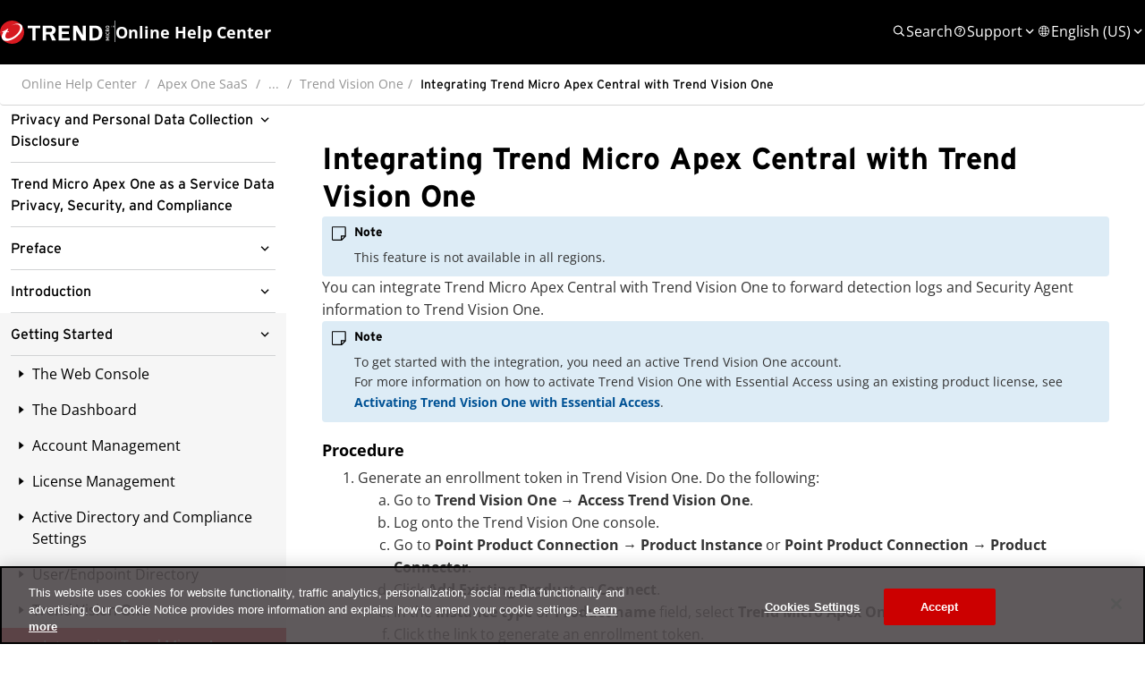

--- FILE ---
content_type: text/html; charset=utf-8
request_url: https://docs.trendmicro.com/_layout/tokenhtml?_=1765700690143
body_size: 816
content:
<input name="__RequestVerificationToken" type="hidden" value="JmPRlZdsoWQBdGM3JNfPxGZ0JfTEccPvszg0-4WbrcTc5dn6CtvgqKeCgeNWmjNhHqFNv6TfGiOfv16FXVfhkqk4CPxHIdTNGg1w5eRreKs1" />

--- FILE ---
content_type: text/css
request_url: https://content.powerapps.com/resource/powerappsportal/dist/preform.bundle-c7915b3e06.css
body_size: 20572
content:
.prettyprint{padding:8px;background-color:#f7f7f9;border:1px solid #e1e1e8}.prettyprint[class*=linenums]{-webkit-box-shadow:inset 40px 0 0 #fbfbfc,inset 41px 0 0 #ececf0;-moz-box-shadow:inset 40px 0 0 #fbfbfc,inset 41px 0 0 #ececf0;box-shadow:inset 40px 0 0 #fbfbfc,inset 41px 0 0 #ececf0}.prettyprint .com{color:#93a1a1}.prettyprint .lit{color:#195f91}.prettyprint .clo,.prettyprint .opn,.prettyprint .pun{color:#93a1a1}.prettyprint .fun{color:#dc322f}.prettyprint .atv,.prettyprint .str{color:#d14}.prettyprint .kwd,.prettyprint .tag{color:#1e347b}.prettyprint .atn,.prettyprint .dec,.prettyprint .typ,.prettyprint .var{color:teal}.prettyprint .pln{color:#48484c}ol.linenums{margin:0 0 0 33px}ol.linenums li{padding-left:12px;color:#bebec5;line-height:18px;text-shadow:0 1px 0 #fff}/*!
 * Datetimepicker for Bootstrap 3
 * version : 4.17.47
 * https://github.com/Eonasdan/bootstrap-datetimepicker/
 */.bootstrap-datetimepicker-widget{list-style:none}.bootstrap-datetimepicker-widget.dropdown-menu{display:block;margin:2px 0;padding:4px;width:19em}@media (min-width:768px){.bootstrap-datetimepicker-widget.dropdown-menu.timepicker-sbs{width:38em}}@media (min-width:992px){.bootstrap-datetimepicker-widget.dropdown-menu.timepicker-sbs{width:38em}}@media (min-width:1200px){.bootstrap-datetimepicker-widget.dropdown-menu.timepicker-sbs{width:38em}}.bootstrap-datetimepicker-widget.dropdown-menu:after,.bootstrap-datetimepicker-widget.dropdown-menu:before{content:'';display:inline-block;position:absolute}.bootstrap-datetimepicker-widget.dropdown-menu.bottom:before{border-left:7px solid transparent;border-right:7px solid transparent;border-bottom:7px solid #ccc;border-bottom-color:rgba(0,0,0,.2);top:-7px;left:7px}.bootstrap-datetimepicker-widget.dropdown-menu.bottom:after{border-left:6px solid transparent;border-right:6px solid transparent;border-bottom:6px solid #fff;top:-6px;left:8px}.bootstrap-datetimepicker-widget.dropdown-menu.top:before{border-left:7px solid transparent;border-right:7px solid transparent;border-top:7px solid #ccc;border-top-color:rgba(0,0,0,.2);bottom:-7px;left:6px}.bootstrap-datetimepicker-widget.dropdown-menu.top:after{border-left:6px solid transparent;border-right:6px solid transparent;border-top:6px solid #fff;bottom:-6px;left:7px}.bootstrap-datetimepicker-widget.dropdown-menu.pull-right:before{left:auto;right:6px}.bootstrap-datetimepicker-widget.dropdown-menu.pull-right:after{left:auto;right:7px}.bootstrap-datetimepicker-widget .list-unstyled{margin:0}.bootstrap-datetimepicker-widget a[data-action]{padding:6px 0}.bootstrap-datetimepicker-widget a[data-action]:active{box-shadow:none}.bootstrap-datetimepicker-widget .timepicker-hour,.bootstrap-datetimepicker-widget .timepicker-minute,.bootstrap-datetimepicker-widget .timepicker-second{width:54px;font-weight:700;font-size:1.2em;margin:0}.bootstrap-datetimepicker-widget button[data-action]{padding:6px}.bootstrap-datetimepicker-widget .btn[data-action=incrementHours]::after{position:absolute;width:1px;height:1px;margin:-1px;padding:0;overflow:hidden;clip:rect(0,0,0,0);border:0;content:"Increment Hours"}.bootstrap-datetimepicker-widget .btn[data-action=incrementMinutes]::after{position:absolute;width:1px;height:1px;margin:-1px;padding:0;overflow:hidden;clip:rect(0,0,0,0);border:0;content:"Increment Minutes"}.bootstrap-datetimepicker-widget .btn[data-action=decrementHours]::after{position:absolute;width:1px;height:1px;margin:-1px;padding:0;overflow:hidden;clip:rect(0,0,0,0);border:0;content:"Decrement Hours"}.bootstrap-datetimepicker-widget .btn[data-action=decrementMinutes]::after{position:absolute;width:1px;height:1px;margin:-1px;padding:0;overflow:hidden;clip:rect(0,0,0,0);border:0;content:"Decrement Minutes"}.bootstrap-datetimepicker-widget .btn[data-action=showHours]::after{position:absolute;width:1px;height:1px;margin:-1px;padding:0;overflow:hidden;clip:rect(0,0,0,0);border:0;content:"Show Hours"}.bootstrap-datetimepicker-widget .btn[data-action=showMinutes]::after{position:absolute;width:1px;height:1px;margin:-1px;padding:0;overflow:hidden;clip:rect(0,0,0,0);border:0;content:"Show Minutes"}.bootstrap-datetimepicker-widget .btn[data-action=togglePeriod]::after{position:absolute;width:1px;height:1px;margin:-1px;padding:0;overflow:hidden;clip:rect(0,0,0,0);border:0;content:"Toggle AM/PM"}.bootstrap-datetimepicker-widget .btn[data-action=clear]::after{position:absolute;width:1px;height:1px;margin:-1px;padding:0;overflow:hidden;clip:rect(0,0,0,0);border:0;content:"Clear the picker"}.bootstrap-datetimepicker-widget .btn[data-action=today]::after{position:absolute;width:1px;height:1px;margin:-1px;padding:0;overflow:hidden;clip:rect(0,0,0,0);border:0;content:"Set the date to today"}.bootstrap-datetimepicker-widget .picker-switch{text-align:center}.bootstrap-datetimepicker-widget .picker-switch::after{position:absolute;width:1px;height:1px;margin:-1px;padding:0;overflow:hidden;clip:rect(0,0,0,0);border:0;content:"Toggle Date and Time Screens"}.bootstrap-datetimepicker-widget .picker-switch td{padding:0;margin:0;height:auto;width:auto;line-height:inherit}.bootstrap-datetimepicker-widget .picker-switch td span{line-height:2.5;height:2.5em;width:100%}.bootstrap-datetimepicker-widget table{width:100%;margin:0}.bootstrap-datetimepicker-widget table td,.bootstrap-datetimepicker-widget table th{text-align:center;border-radius:4px}.bootstrap-datetimepicker-widget table th{height:20px;line-height:20px;width:20px}.bootstrap-datetimepicker-widget table th.picker-switch{width:145px}.bootstrap-datetimepicker-widget table th.disabled,.bootstrap-datetimepicker-widget table th.disabled:hover{background:0 0;color:#777;cursor:not-allowed}.bootstrap-datetimepicker-widget table th.prev::after{position:absolute;width:1px;height:1px;margin:-1px;padding:0;overflow:hidden;clip:rect(0,0,0,0);border:0;content:"Previous Month"}.bootstrap-datetimepicker-widget table th.next::after{position:absolute;width:1px;height:1px;margin:-1px;padding:0;overflow:hidden;clip:rect(0,0,0,0);border:0;content:"Next Month"}.bootstrap-datetimepicker-widget table thead tr:first-child th{cursor:pointer}.bootstrap-datetimepicker-widget table thead tr:first-child th:hover{background:#eee}.bootstrap-datetimepicker-widget table td{height:54px;line-height:54px;width:54px}.bootstrap-datetimepicker-widget table td.cw{font-size:.8em;height:20px;line-height:20px;color:#777}.bootstrap-datetimepicker-widget table td.day{height:20px;line-height:20px;width:20px}.bootstrap-datetimepicker-widget table td.day:hover,.bootstrap-datetimepicker-widget table td.hour:hover,.bootstrap-datetimepicker-widget table td.minute:hover,.bootstrap-datetimepicker-widget table td.second:hover{background:#eee;cursor:pointer}.bootstrap-datetimepicker-widget table td.new,.bootstrap-datetimepicker-widget table td.old{color:#777}.bootstrap-datetimepicker-widget table td.today{position:relative}.bootstrap-datetimepicker-widget table td.today:before{content:'';display:inline-block;border:solid transparent;border-width:0 0 7px 7px;border-bottom-color:#337ab7;border-top-color:rgba(0,0,0,.2);position:absolute;bottom:4px;right:4px}.bootstrap-datetimepicker-widget table td.active,.bootstrap-datetimepicker-widget table td.active:hover{background-color:#337ab7;color:#fff;text-shadow:0 -1px 0 rgba(0,0,0,.25)}.bootstrap-datetimepicker-widget table td.active.today:before{border-bottom-color:#fff}.bootstrap-datetimepicker-widget table td.disabled,.bootstrap-datetimepicker-widget table td.disabled:hover{background:0 0;color:#777;cursor:not-allowed}.bootstrap-datetimepicker-widget table td span{display:inline-block;width:54px;height:54px;line-height:54px;margin:2px 1.5px;cursor:pointer;border-radius:4px}.bootstrap-datetimepicker-widget table td span:hover{background:#eee}.bootstrap-datetimepicker-widget table td span.active{background-color:#337ab7;color:#fff;text-shadow:0 -1px 0 rgba(0,0,0,.25)}.bootstrap-datetimepicker-widget table td span.old{color:#777}.bootstrap-datetimepicker-widget table td span.disabled,.bootstrap-datetimepicker-widget table td span.disabled:hover{background:0 0;color:#777;cursor:not-allowed}.bootstrap-datetimepicker-widget.usetwentyfour td.hour{height:27px;line-height:27px}.bootstrap-datetimepicker-widget.wider{width:21em}.bootstrap-datetimepicker-widget .datepicker-decades .decade{line-height:1.8em!important}.input-group.date .input-group-addon{cursor:pointer}.sr-only{position:absolute;width:1px;height:1px;margin:-1px;padding:0;overflow:hidden;clip:rect(0,0,0,0);border:0}.rateit{display:-moz-inline-box;display:inline-block;position:relative;-webkit-user-select:none;-khtml-user-select:none;-moz-user-select:none;-o-user-select:none;-ms-user-select:none;user-select:none;-webkit-touch-callout:none}.rateit .rateit-range{position:relative;display:-moz-inline-box;display:inline-block;background:url(../img/star.gif);height:16px!important;outline:0;width:80px!important}.rateit .rateit-range *{display:block}.rateit .rateit-range:focus-visible{border:2px solid #000;border-radius:5px}* html .rateit,* html .rateit .rateit-range{display:inline}.rateit .rateit-hover,.rateit .rateit-selected{position:absolute}html[dir=ltr] .rateit .rateit-hover,html[dir=ltr] .rateit .rateit-selected{left:0}html[dir=rtl] .rateit .rateit-hover-rtl,html[dir=rtl] .rateit .rateit-selected-rtl{left:auto;right:0}.rateit .rateit-hover-rtl,.rateit .rateit-selected-rtl{left:auto;right:0}.rateit .rateit-hover{background:url(../img/star.gif) left -32px}.rateit .rateit-hover-rtl{background-position:right -32px}html[dir=rtl] .rateit .rateit-hover-rtl{background-position:right -32px}.rateit .rateit-selected{background:url(../img/star.gif) left -16px}html[dir=rtl] .rateit .rateit-selected-rtl{background-position:right -16px}.rateit .rateit-selected-rtl{background-position:right -16px}.rateit .rateit-preset{background:url(../img/star.gif) left -48px}.rateit .rateit-preset-rtl{background:url(../img/star.gif) left -48px}.rateit button.rateit-reset{background:url(../img/delete.gif) 0 0;width:16px;height:16px;display:-moz-inline-box;display:inline-block;outline:0;border:none;padding:0}html[dir=ltr] .rateit button.rateit-reset{float:left}html[dir=rtl] .rateit button.rateit-reset{float:right}.rateit button.rateit-reset:focus,.rateit button.rateit-reset:hover{background-position:0 -16px}.rating-star{display:block;font-size:0;margin:0;padding:0}.rating-star-empty{background:url(../img/star.gif) 0 0;width:16px;height:16px}.rating-star-filled{background:url(../img/star.gif) left -32px;width:16px;height:16px}@-webkit-viewport{width:device-width}@-moz-viewport{width:device-width}@-ms-viewport{width:device-width}@-o-viewport{width:device-width}@viewport{width:device-width}@font-face{font-family:'Dyn CRM Symbol';src:url(../fonts/CRMMDL2.woff) format('woff');font-display:swap}@font-face{font-family:'CRM MDL2';src:url(..fonts/CRMMDL2.eot);src:url(..fonts/CRMMDL2Assets.eot?#iefix) format('embedded-opentype'),url(../fonts/CRMMDL2.woff2) format('woff2'),url(../fonts/CRMMDL2.woff) format('woff'),url(..fonts/CRMMDL2.ttf) format('truetype'),url(../fonts/CRMMDL2.svg#CRMMDL2) format('svg');font-display:swap}html[dir=rtl] .masthead .toolbar{float:left}html[dir=ltr] .masthead .toolbar{float:right}.masthead .toolbar-row{margin:15px 0}html[dir=rtl] .masthead .toolbar-row{clear:left;float:left}html[dir=ltr] .masthead .toolbar-row{clear:right;float:right}.masthead .toolbar-row+.toolbar-row{margin-top:0}.masthead .toolbar .toolbar-item{display:block;margin:0 0 0 15px}html[dir=rtl] .masthead .toolbar .toolbar-item{float:right;margin:0 15px 0 0}html[dir=ltr] .masthead .toolbar .toolbar-item{float:left;margin:0 0 0 15px}.masthead .toolbar .toolbar-item.toolbar-text{padding:10px 0}.toolbar-search{width:240px}.masthead .toolbar .shopping-cart-status,.masthead .toolbar .shopping-cart-status .count{display:none}.masthead .toolbar .shopping-cart-status .count.visible,.masthead .toolbar .shopping-cart-status.visible{display:inline}.masthead.well{border-left:none;border-right:none;border-top:none;margin:0;padding:0;-webkit-border-radius:0;-moz-border-radius:0;border-radius:0}.masthead.tabs>.container{position:relative}.masthead.tabs .weblinks>.nav-tabs{margin-bottom:0;border-bottom:none}.masthead.tabs .weblinks>.nav-tabs>li>a:focus,.masthead.tabs .weblinks>.nav-tabs>li>a:hover{border-bottom-color:transparent}@media (min-width:768px) and (max-width:991px){.masthead .toolbar .username{display:none}}@media (min-width:992px){.toolbar-search{width:280px}.masthead.tabs .weblinks{position:absolute;bottom:0}html[dir=rtl] .masthead.tabs .weblinks{left:15px}html[dir=ltr] .masthead.tabs .weblinks{right:15px}}.alert-danger{background-color:#f9f1f1!important;border-color:#f9f1f1;color:#000}.alert.alert-secondary.rebrand-disclaimer{color:#41464b;background-color:#e2e3e5;border-color:#d3d6d8}.alert.rebrand-disclaimer{padding-top:.8rem;padding-bottom:.8rem;border-radius:.5rem}.header-navbar{border-width:1px 0;margin:0;z-index:auto}.header-navbar.navbar-empty{display:none}.navbar-nav>li>a>img{vertical-align:text-top}.navbar-nav .shopping-cart-status,.navbar-nav .shopping-cart-status .count{display:none}.navbar-nav .shopping-cart-status.visible{display:block}.navbar-nav .shopping-cart-status .count.visible{display:inline}@media (min-width:768px){.navbar-search{width:280px}}@media (min-width:768px) and (max-width:991px){.header-navbar .username{display:none}}.footer.well{color:#777;border-left:none;border-right:none;-webkit-border-radius:0;-moz-border-radius:0;border-radius:0;margin-bottom:0;padding:39px 0}.footer-bottom{padding:40px 0}@media (max-width:767px){.footer-list{padding-top:10px;padding-bottom:10px}}.content-panel>.panel-heading h1,.content-panel>.panel-heading h2,.content-panel>.panel-heading h3,.content-panel>.panel-heading h4,.content-panel>.panel-heading h5,.content-panel>.panel-heading h6{margin-bottom:0;margin-top:0}.content-panel>.panel-heading img{vertical-align:baseline}.container .fa{line-height:inherit}.content-panel .list-group-item .list-group-item-heading,.content-panel .list-group-item .list-group-item-text p:last-child,.content-panel .panel-body p:last-child,.content-panel .panel-body>.alert:last-child{margin-bottom:0}.content-panel .list-group-item .list-group-item-text{margin-top:5px;margin-bottom:5px}.content-panel .list-group-item .content-metadata{font-size:85%;line-height:20px}.content-panel .list-group-item .user-avatar{display:block}html[dir=rtl] .content-panel .list-group-item .user-avatar{float:right;margin:0 0 0 10px}html[dir=ltr] .content-panel .list-group-item .user-avatar{float:left;margin:0 10px 0 0}.content-panel>.list-group+.panel-footer{border-top:0 none}.content-panel .content-caption{margin-bottom:10px}.content-blog-count{height:1px;width:1px;position:absolute;overflow:hidden;top:-10px}.sidebar,.sidebar .section{margin-bottom:20px}.sidebar .section:last-child,.sidebar .section>:last-child{margin-bottom:0}@media (max-width:991px){.col-md-4 .sidebar{margin-top:40px}}.directory{margin-top:40px}.directory section{margin-bottom:40px;margin-top:40px}.directory section>.page-header,.directory section>.page-header h2{margin-top:0}.directory section>.panel{margin-top:20px}.directory .subnav .fa{color:#ccc;margin-top:4px}html[dir=rtl] .directory .subnav .fa{float:left;margin-right:5px}html[dir=ltr] .directory .subnav .fa{float:right;margin-left:5px}@media (min-width:768px){.directory section{margin-top:0}}.page-heading{padding-top:20px}.page-copy.no-value{margin-bottom:0}.page-video{margin-bottom:20px}.page-metadata .xrm-editable-text{margin-bottom:40px}.page-metadata .xrm-editable-text.no-value{margin-bottom:0}input.form-control{border:1px solid #949494}.form-control:focus{border-color:#69c;outline:0;box-shadow:inset 0 1px 1px rgb(0 0 0 / 8%),0 0 8px rgb(102 175 233 / 60%)}@media (max-width:767px){.page-header>.pull-right{float:none!important;margin:0 0 20px 0!important}html[dir=rtl] .page-header>.btn-toolbar>.btn,html[dir=rtl] .page-header>.btn-toolbar>.btn-group{margin-right:0;margin-left:5px}html[dir=ltr] .page-header>.btn-toolbar>.btn,html[dir=ltr] .page-header>.btn-toolbar>.btn-group{margin-left:0;margin-right:5px}}.case-deflection{margin-bottom:20px}.facets{display:block!important}.sortoption{display:block!important}.search-results .summary,.search-results h2{margin-bottom:20px;word-wrap:break-word}.search-results li>.title,.search-results li>h3{margin-bottom:0}.search-results ul{list-style:none;margin:0;padding:0}.search-results li{margin-bottom:20px}.search-results li .fragment{margin:0}.search-results .highlight,.search-results .querytext{font-style:normal}.search-results .highlight{background-color:#fffcac}.search-results .rating-result,.search-results .star-result{color:#b76000}.search-results .star-result:before{font-size:20px;position:relative;font-weight:400;content:"\2606";display:inline-block}html[dir=rtl] .search-results .star-result:before{padding-left:2px}html[dir=ltr] .search-results .star-result:before{padding-right:2px}html[dir=rtl] .search-results .rating-result{padding-left:5px}html[dir=ltr] .search-results .rating-result{padding-right:5px}.search-results .related-article{margin-top:5px}.search-results li h3 span{font-size:16px;margin-top:4px}.profile-img{display:block;margin-bottom:20px;max-width:100%}@media (max-width:767px){.pagination{overflow:auto;white-space:nowrap;width:100%}.pagination>li>a,.pagination>li>span{display:inline-block;float:none}}.entity-grid{overflow-y:visible}.entity-grid .view-grid{overflow-x:auto;position:relative}.entity-grid .message{display:none;margin:20px 0 20px 0}html[dir=rtl] .entity-grid .action-link{margin-right:5px}html[dir=ltr] .entity-grid .action-link{margin-left:5px}html[dir=rtl] .entity-grid .action-link:first-child{margin-right:0}html[dir=ltr] .entity-grid .action-link:first-child{margin-left:0}.entity-grid .view-grid>table>tbody>tr.info>td{background-color:#edebe9;color:#323130}.entity-grid .view-grid>table>tbody>tr.info>td>a{color:#234bc5}.entity-grid .view-grid>.table-hover>tbody>tr.info:hover>td{background-color:#f3f2f1;color:#323130}@media (max-width:767px){.entity-grid .view-grid>table{table-layout:auto}}.entity-grid-compact{font-size:85%}.entity-grid-compact .message{margin-top:0}.entity-grid-compact .entitylist-search{margin-bottom:10px;width:100%}.entity-grid-compact .view-toolbar .nav>li>.selected-view,.entity-grid-compact .view-toolbar .nav>li>a{padding:2px 8px}.entity-grid-compact .pagination>li>a,.entity-grid-compact .pagination>li>span{height:30px;width:30px}.view-loading{margin:15px 0 15px 0}.modal-form .modal-body iframe{width:100%;border:none;height:700px}.modal-body textarea{float:none!important;height:150px}.view-pagination .pagination{margin:15px 0 0 0}.entity-lookup .message{display:none}.entity-associate .view-grid,.entity-lookup .view-grid{width:100%;overflow:auto;height:300px;max-height:300px;font-size:85%}.entity-associate .view-grid{height:260px;max-height:260px}.entity-associate .content-panel,.entity-lookup .content-panel{margin-top:10px;margin-bottom:0}.entity-lookup .view-loading{position:fixed;top:45%}html[dir=rtl] .entity-lookup .view-loading{right:45%}html[dir=ltr] .entity-lookup .view-loading{left:45%}.entity-associate .view-loading{position:fixed;top:35%}html[dir=rtl] .entity-associate .view-loading{right:45%}html[dir=ltr] .entity-associate .view-loading{left:45%}.entity-associate .selected-records{height:65px;overflow-y:scroll}.entity-associate .selected-records .item{margin-right:10px;margin-bottom:10px;cursor:default}.entity-associate .selected-records .item:hover{background-color:inherit!important;cursor:default}.entity-associate .selected-records .item:active{box-shadow:inherit!important}.entity-lookup .selected-records .item .name{cursor:default}html[dir=rtl] .entity-lookup .selected-records .item .name{padding-left:8px}html[dir=ltr] .entity-lookup .selected-records .item .name{padding-right:8px}.entity-associate .selected-records .item .remove{cursor:pointer}html[dir=rtl] .entity-associate .modal-footer .btn-primary .fa-spin,html[dir=rtl] .entity-lookup .modal-footer .btn-primary .fa-spin{margin-left:5px}html[dir=ltr] .entity-associate .modal-footer .btn-primary .fa-spin,html[dir=ltr] .entity-lookup .modal-footer .btn-primary .fa-spin{margin-right:5px}.form-loading{position:fixed;top:35%}html[dir=rtl] .form-loading{right:45%}html[dir=ltr] .form-loading{left:45%}.loading-text{position:fixed;top:-9999px;width:1px;height:1px;overflow:hidden}html[dir=rtl] .loading-text{right:-9999px}html[dir=ltr] .loading-text{left:-9999px}.form-close{font-size:21px;font-weight:700;line-height:1;color:#666}html[dir=rtl] .form-close{float:left;left:3%}html[dir=ltr] .form-close{float:right;right:3%}.form-close:focus,.form-close:hover{color:#000;text-decoration:none;cursor:pointer;opacity:.5}button.form-close{-webkit-appearance:none;padding:0;cursor:pointer;background:0 0;border:0}.entity-notes .message{display:none}html[dir=rtl] .entity-notes .note .metadata{text-align:left}html[dir=ltr] .entity-notes .note .metadata{text-align:right}.entity-notes .attachment .link{overflow:hidden;word-wrap:break-word}html[dir=rtl] .note .attachment .img{padding:0 0 0 15px}html[dir=ltr] .note .attachment .img{padding:0 15px 0 0}.entity-notes .note{margin-bottom:20px}.entity-notes .note{border-top:1px solid #ddd;padding-top:19px}.entity-notes .note:first-child{border:none;padding-top:0}.entity-notes .toolbar{margin-top:0}html[dir=rtl] .entity-notes .toolbar{margin-right:10px}html[dir=ltr] .entity-notes .toolbar{margin-left:10px}.entity-notes ul.pagination{margin:0}html[dir=rtl] .entity-notes a.addnote{float:left}html[dir=ltr] .entity-notes a.addnote{float:right}.entity-notes .attachment{margin-bottom:0}.entity-notes .attachment .img .thumbnail img{height:auto;width:auto;max-height:100px;max-width:100px}.entity-notes .modal .attachment .img{padding:0;margin-bottom:10px}.entity-notes .modal .attachment .link{padding:0;width:100%}.entity-notes .modal .attachment .thumbnail{margin-bottom:0}.entity-notes .modal .attachment{margin-bottom:20px}@media (max-width:767px){.entity-notes .note .metadata{margin-bottom:20px}html[dir=rtl] .entity-notes .note .metadata{text-align:right}html[dir=ltr] .entity-notes .note .metadata{text-align:left}.entity-notes .note .toolbar{float:none;margin-bottom:20px}html[dir=rtl] .entity-notes .note .toolbar{margin-right:0}html[dir=ltr] .entity-notes .note .toolbar{margin-left:0}.entity-notes ul.pagination{margin-top:10px}.entity-notes .addnote{float:none}}html[dir=rtl] .rating .panel-heading .fa-star-o{margin-left:5px}html[dir=ltr] .rating .panel-heading .fa-star-o{margin-right:5px}.rating-count{vertical-align:text-top}html[dir=rtl] .rating-count{margin-right:5px}html[dir=ltr] .rating-count{margin-left:5px}.chart-loading{position:relative;top:45%;font-size:15px}html[dir=rtl] .chart-loading .fa{padding-left:5px}html[dir=ltr] .chart-loading .fa{padding-right:5px}.crm-chart .notification{position:relative;top:45%}.highcharts-title,.highcharts-xaxis-title,.highcharts-yaxis-title{font-family:SegoeUI-Light-final,"Segoe UI Light","Segoe UI",Segoe,Tahoma,Helvetica,Arial,sans-serif!important;color:#666!important}.hide-chart-legend .highcharts-legend{display:none}.crm-chart .nodata{width:100%;position:absolute;top:45%;text-align:center}html[dir=rtl] .crm-chart .nodata{right:0}html[dir=ltr] .crm-chart .nodata{left:0}.dashboard{margin-top:40px}.dashboard .row{margin-top:20px}.dashboard .crm-chart{border:1px solid #ddd;padding:12px;height:400px}.dashboard .entity-grid{border:1px solid #ddd;padding:12px;height:400px}.dashboard .entity-grid .view-grid{height:90%;overflow:auto}.dashboard .entity-grid .view-grid.has-pagination{height:75%}.dashboard .view-access-denied,.dashboard .view-empty,.dashboard .view-empty-maker,.dashboard .view-error{margin-top:-200px}.dashboard .entity-grid .view-loading{margin-top:-200px;font-size:15px}.dashboard .entity-grid .view-toolbar .toolbar-actions{display:none}.dashboard .entity-grid .view-search{display:none}.dashboard .entity-grid .view-select{font-size:12px}.sharepoint-pagination .pagination{margin:0}.sharepoint-breadcrumbs{margin:0}.sharepoint-custom-icon{text-decoration:none!important;white-space:nowrap;overflow:hidden;text-overflow:ellipsis;display:inline-block}.sharepoint-custom-underline :hover{text-decoration:underline!important}a:hover span.sharepoint-custom-header{text-decoration:underline!important}.notifications{display:none;margin-top:20px;margin-bottom:20px}.btn-file{position:relative;overflow:hidden}.btn-file input[type=file]{position:absolute;top:0;min-width:100%;min-height:100%;font-size:100px;opacity:0;background:red;cursor:inherit;display:block}html[dir=rtl].btn-file input[type=file]{left:0;text-align:left}html[dir=ltr].btn-file input[type=file]{right:0;text-align:right}input[readonly].file-input{background-color:#fff!important}.file-status{margin-top:15px}.file-status ul{list-style:none}html[dir=rtl] .file-status ul{padding-right:0}html[dir=ltr] .file-status ul{padding-left:0}.entitylist-search{width:240px}.gridview-nav{margin-bottom:10px}.toolbar-nav{margin-bottom:20px}.feed-icon{color:#f28d34}.feed-icon:hover{color:#f60;text-decoration:none}.page-header .feed-icon{font-size:36px}.help-block.error{color:red}.help-block{color:#323130}label.control-label.required:before{content:'* ';color:red;white-space:nowrap}label.control-label.required{word-break:break-all}.label-default{background-color:#666!important}.message span{color:#323130!important}.alert p:last-child{margin-bottom:0}.validation-summary a{color:#175f96!important}.aggregate>li{margin-bottom:20px}html[dir=rtl] .radio-list input[type=radio]{margin:0 0 2px 4px}html[dir=ltr] .radio-list input[type=radio]{margin:0 4px 2px 0}.radio-list label{display:inline-block}select.btn-select{display:none}.btn-select .dropdown-menu li>a{cursor:pointer}.addthis_toolbox{margin:0 0 20px 0;display:inline-block}.form-actions>.help-link{display:inline-block;vertical-align:middle}html[dir=rtl] .form-actions>.help-link{padding-right:10px}html[dir=ltr] .form-actions>.help-link{padding-left:10px}.grid-actions{border-bottom:1px solid #eee;margin-bottom:9px;padding-bottom:9px}.grid-actions ul.nav{margin:0}html[dir=rtl] .grid-actions a.btn.action{margin-right:10px}html[dir=ltr] .grid-actions a.btn.action{margin-left:10px}.bootstrap-datetimepicker-widget ul{padding:0}ol.linenums{padding:0}.btn{white-space:normal}.btn-group .btn{white-space:nowrap}.input-group-btn .btn{white-space:nowrap}.tags{list-style-type:none;margin:20px 0;padding:0}.tags li{display:inline}.note .attachment .img{padding:0}html[dir=rtl] .note .attachment .img{padding-left:15px}html[dir=ltr] .note .attachment .img{padding-right:15px}.note .attachment .img .thumbnail{margin-bottom:0}.note .attachment .img .thumbnail img{height:auto;width:auto;max-height:100px;max-width:100px}.note .attachment .link{padding:0}.bootstrap-datetimepicker-widget .picker-switch>a{background-color:#fff;border:1px solid #ccc;-ms-border-radius:4px;border-radius:4px;cursor:pointer;display:block;font-size:18px;font-weight:400;line-height:1.33;padding:6px 12px}.bootstrap-datetimepicker-widget .picker-switch>a:hover{background-color:#e6e6e6}.badges,.badges .label{display:inline-block}.badgeColor{background-color:#666}.badges .label{margin:-3px 0;height:15px;line-height:13px;padding:1px 6px}.badges .label:empty{padding:2px}.nav-profile .list-group-item>.profile-alert{line-height:inherit}.nav[data-state=sitemap]>.active>a,[data-state=sitemap] .nav>.active>a{-webkit-transition:background-color .3s ease-in-out,color .3s ease-in-out;-moz-transition:background-color .3s ease-in-out,color .3s ease-in-out;-ms-transition:background-color .3s ease-in-out,color .3s ease-in-out;-o-transition:background-color .3s ease-in-out,color .3s ease-in-out;transition:background-color .3s ease-in-out,color .3s ease-in-out}.panel-footer.paging{display:none}.panel-footer ul.pagination{margin:0}.mce-menu-item.mce-selected,.mce-menu-item:focus,.mce-menu-item:hover{border:solid 1px #fff}.btn-default:focus,.focus.btn-default{color:#000}.hidden-tooltip{position:absolute;top:auto;width:1px;height:1px;overflow:hidden}html[dir=rtl] .hidden-tooltip{right:-10000px}html[dir=ltr] .hidden-tooltip{left:-10000px}.dropdown-anchor-customize{height:1px;width:1px;position:absolute;overflow:hidden}.tooltip.left .tooltip-arrow{display:none}.tooltip.right .tooltip-arrow{display:none}td:first-child .tooltip.right{margin-top:20px;margin-left:-5px}td:first-child .tooltip.right .tooltip-arrow{display:none}td:first-child .tooltip.left{margin-top:20px;margin-right:-5px}td:first-child .tooltip.left .tooltip-arrow{display:none}.text-wrap{word-wrap:break-word}@media (max-width:767px){.table-fluid thead{display:none}.table-fluid td,.table-fluid tr{display:block;width:100%!important}.table-fluid tr{overflow:hidden;border-top:solid #ddd .3rem!important}.table-fluid td{vertical-align:top;word-break:break-all}html[dir=rtl] .table-fluid td{padding-right:13rem!important}html[dir=ltr] .table-fluid td{padding-left:13rem!important}.table-fluid td:before{content:attr(data-th);font-weight:700;display:inline-block;width:12rem;margin-left:-12rem;float:left;padding-right:1rem;word-break:normal}.table-fluid td:after{content:"";display:table;clear:both}.table-fluid .dropdown.action>a{width:10rem}}@media (max-width:900px){.table-ipad thead{display:none}.table-ipad td,.table-ipad tr{display:block;width:100%!important}.table-ipad tr{overflow:hidden;border-top:solid #ddd .3rem!important}.table-ipad td{vertical-align:top;word-break:break-all}html[dir=rtl] .table-ipad td{padding-right:13rem!important}html[dir=ltr] .table-ipad td{padding-left:13rem!important}.table-ipad td:before{content:attr(data-th);font-weight:700;display:inline-block;width:12rem;margin-left:-12rem;float:left;padding-right:1rem;word-break:normal}.table-ipad td:after{content:"";display:table;clear:both}.table-ipad .dropdown.action>a{width:10rem}}.close{opacity:.6}@media screen and (-ms-high-contrast:active){.close{opacity:1}.dropdown-menu>.active>a,.dropdown-menu>.active>a:focus,.dropdown-menu>.active>a:hover{background-color:#ff0}}@media screen and (-ms-high-contrast:active){.select2-container .select2-choice .select2-arrow b{display:block;width:100%;height:100%;background:url(../js/select2/select2.png) no-repeat 0 1px}}@media screen and (-ms-high-contrast:active){.select2-arrow{background-image:linear-gradient(to top,red 0,#ff0 60%)}}@media screen and (-ms-high-contrast:active){.select2-container-active .select2-choice,.select2-container-active .select2-choices{border:1px solid red;outline:0}}@media screen and (-ms-high-contrast:active){.select2-results .select2-highlighted{background:red}}@media screen and (-ms-high-contrast:active){.form-control:focus{border:2px solid}}input.select2-offscreen,input.select2-offscreen:focus{width:100%!important;height:100%!important}.modal h1{font-size:21px}.modal h2{font-size:18px}@media (min-width:768px){.form-horizontal .control-label-addfile{margin-bottom:0}}.form-control-static-addfile{margin-bottom:0}.padding-destinationfile{padding-top:7px}.margin-addfile{margin-top:15px}.modal-add-file .modal-dialog .modal-content .modal-header{padding:21px!important}.modal-add-file .modal-dialog .modal-content .modal-body{padding:21px!important}.modal-add-file .modal-dialog .modal-content>.modal-footer{padding:21px!important}.bootstrap-datetimepicker-widget table td span.active{background-color:#337ab7;color:#fff;forced-color-adjust:none;text-shadow:0 -1px 0 rgba(0,0,0,.25)}@media screen and (-ms-high-contrast:active){.progress{border:1px solid;box-sizing:content-box}}@media (min-width:1200px){.sharepoint-custom-icon{max-width:500px}}@media (max-width:1200px){.sharepoint-custom-icon{max-width:500px}}@media (max-width:992px){.sharepoint-custom-icon{max-width:450px}}@media (max-width:767px){.sharepoint-custom-icon{max-width:350px}}@media (min-width:425) and (max-width:767px){.sharepoint-custom-icon{max-width:200px}}@media (max-width:425px){.sharepoint-custom-icon{max-width:200px}.powerbi{width:100%;height:600px;border:none}}.powerbi{width:100%;height:600px;border:none}td.fullPageEditorContainer{height:100%}.fullPageContentEditorFrame{min-width:0!important}.navbar-toggle .icon-bar{border:1px solid #fff}@-moz-document url-prefix(){.editorContainer table{overflow:hidden}}@media screen and (-ms-high-contrast:active),(-ms-high-contrast:none){.editorContainer table{overflow:hidden}}span[role=checkbox]{border:1px solid #000;width:18px;display:block;height:18px}.bootstrap-datetimepicker-widget tr td button{background-color:#fff;border:none;color:#000;padding:2px!important}.bootstrap-datetimepicker-widget tr td.active button{background:#337ab7;color:#fff;forced-color-adjust:none}.bootstrap-datetimepicker-widget tr td:hover button{background-color:#efefef;border:none;color:#000}.bootstrap-datetimepicker-widget tr td.active:hover button{background:0 0;color:#fff}.datepicker .next>button,.datepicker .prev>button{border:none;background:0 0;padding:0!important}.iconBorder{border:0}html[dir=rtl] .iconBorder{padding:4px 5px 3px 3px}html[dir=ltr] .iconBorder{padding:4px 3px 3px 5px}.bootstrap-datetimepicker-widget-contentbefore ::before{content:""}.bootstrap-datetimepicker-widget-contentafter table th.next::after{content:""}.rcCaptchaAudioLink,.rcRefreshImage{text-decoration:underline;width:max-content}.listStyleTypeNone>ul{list-style-type:none;margin:0;padding:0}.datepicker .picker-switch>button{border:none;background-color:transparent}.bootstrap-datetimepicker-widget table td .month button{border:none;background-color:transparent}.bootstrap-datetimepicker-widget table td .year button{border:none;background-color:transparent}.bootstrap-datetimepicker-widget table td .decade button{border:none;background-color:transparent}.bootstrap-datetimepicker-widget table td .month button :hover{border:none;background-color:transparent}.bootstrap-datetimepicker-widget table td .year button :hover{border:none;background-color:transparent}.bootstrap-datetimepicker-widget table td .decade button :hover{border:none;background-color:transparent}.forgot-password-heading{font-family:"Segoe UI","Helvetica Neue",Helvetica,Arial,sans-serif!important;width:100%;padding:0;margin-bottom:21px;font-size:22.5px;line-height:inherit;color:#333;border:0;border-bottom:1px solid #e5e5e5;margin-top:0;font-weight:400}.bootstrap-datetimepicker-widget table th.prev::after{content:none!important}.bootstrap-datetimepicker-widget table th.next::after{content:none!important}.bootstrap-datetimepicker-widget .picker-switch::after{content:none!important}.bootstrap-datetimepicker-widget .btn[data-action=incrementHours]::after{content:none!important}.bootstrap-datetimepicker-widget .btn[data-action=incrementMinutes]::after{content:none!important}.bootstrap-datetimepicker-widget .btn[data-action=decrementHours]::after{content:none!important}.bootstrap-datetimepicker-widget .btn[data-action=decrementMinutes]::after{content:none!important}.bootstrap-datetimepicker-widget a[data-action]{padding:16px 0!important}.bootstrap-datetimepicker-widget a[data-action=selectHour],a[data-action=selectMinute],a[data-action=selectSecond],a[data-action=showHours],a[data-action=showMinutes],a[data-action=showSeconds]{color:#000!important}.crmEntityFormView .cell label>label{min-width:125px}.modal-dialog a.toggle-related-filter{color:#2c5ae3}.modal-dialog .toggle-related-filter.btn-default.active{color:#fff;background-color:#2f5fef}html[dir=rtl] .crm-jqm-optionset-preview.ui-controlgroup-horizontal .ui-btn.ui-first-child,html[dir=rtl] .crm-jqm-optionset.ui-controlgroup-horizontal .ui-btn.ui-first-child{border-width:0 0 0 1px}html[dir=rtl] .crm-jqm-optionset-preview.ui-controlgroup-horizontal .ui-btn.ui-last-child,html[dir=rtl] .crm-jqm-optionset.ui-controlgroup-horizontal .ui-btn.ui-last-child{border-width:0}html[dir=rtl] .signatureControl.editmode .inkControl .inkControlCommandBar .confirmButton{margin-right:auto;margin-left:inherit}html[dir=rtl] .ui-controlgroup-horizontal .ui-controlgroup-controls .ui-radio{float:right}.dropdown-menu>li>a:focus,.dropdown-menu>li>a:hover{padding:1px 18px;border:2px solid rgba(0,0,0,.15)}.dropdown-menu>.active>a,.dropdown-menu>.active>a:focus,.dropdown-menu>.active>a:hover{padding:1px 18px;border:2px solid rgba(0,0,0,.15)}.profile-info{display:flex!important}.havingProfilePicture,.profilePictureContainer{width:92px;height:92px;background:grey;border-radius:50%;align-items:center;text-align:center;color:#fff}.havingNoProfilePicture{font-size:38px;font-weight:600;padding-top:18px}.profilePictureContainer:hover{background:rgba(0,0,0,.6)}.edit:focus,.edit:hover,.profilePictureContainer:hover .edit{display:block}.profilePictureContainer:hover .havingNoProfilePicture,.profilePictureContainer:hover .havingProfilePicture{opacity:.6}.edit{position:absolute;display:none;top:50px}html[dir=ltr] .edit{left:70px}html[dir=rtl] .edit{right:70px}.loading-image{position:absolute;top:50px;display:none}html[dir=ltr] .loading-image{left:70px}html[dir=rtl] .loading-image{right:70px}.fullName{padding-top:35px;font-size:19px;font-weight:400}html[dir=ltr] .fullName{padding-left:21px}html[dir=rtl] .fullName{padding-right:21px}.userFullName{padding-top:20px;font-size:19px;font-weight:400}html[dir=ltr] .userFullName{padding-left:21px}html[dir=rtl] .userFullName{padding-right:21px}.editProfilePicture,.editProfilePicture:focus,.editProfilePicture:hover{text-decoration:none!important;border:none;outline:0;color:#fff}.initials{padding-top:35px}.profilePicModal{top:300px;margin:10px auto}.profile-pic-onmodal{width:155px;height:155px;border-radius:50%}@media (min-width:456px){.profilePicModal{width:456px}.modal-maincontent-container{display:flex}}.profile-info{background:0 0}@media (max-width:455px){.profilePicModal{width:auto}.image-container{width:155px!important;padding-left:0!important;padding-right:0!important;margin:auto}.buttons-for-profile{text-align:center}}.image-container{width:230px;padding-bottom:22px;padding-top:6px}html[dir=ltr] .image-container{padding-left:25px;padding-right:50px}html[dir=rtl] .image-container{padding-left:50px;padding-right:25px}.no-profile-picture{background:grey;font-size:58px;font-weight:600;align-items:center;text-align:center;color:#fff}.input-image input[type=file]{display:none}.btn-withoutborder,.btn-withoutborder:active{border:none!important;box-shadow:none!important;background-color:transparent!important}html[dir=ltr] .btn-withoutborder,html[dir=ltr] .btn-withoutborder:active{padding-left:0!important}html[dir=rtl] .btn-withoutborder,html[dir=rtl] .btn-withoutborder:active{padding-right:0!important}.input-image{font-weight:400}.btn-withoutborder:hover,.input-image:hover{background:0 0!important}.btn-withoutborder:focus,.input-image:focus{background:0 0!important}html[dir=ltr] .icon-for-profile-modal{padding-right:11px}html[dir=rtl] .icon-for-profile-modal{padding-left:11px}.upload-image{padding-top:24px}.save-close{padding-top:35px;padding-bottom:22px}.action-button-forprofile{height:31px;width:72px;padding-top:5px;padding-bottom:5px}.profile-image-error{color:#c4314b;margin-top:20px;width:155px}.pagination>.active>a,.pagination>.active>a:focus,.pagination>.active>a:hover{background-color:#0d6efd!important}@media (-ms-high-contrast:active) and (prefers-color-scheme:dark),(forced-colors:active) and (prefers-color-scheme:dark){a[role=button][aria-disabled=true]{forced-color-adjust:none;color:#a6a6a6!important;background-color:#202020!important}.calendar-views .btn-group .active,.list-group-item.active,.list-group-item.active:focus,.list-group-item.active:hover,.panel>.nav-profile>a.active{forced-color-adjust:none;color:#000!important;background-color:#1aebff!important}a.btn-primary.create-action:focus,a.btn-primary.create-action:hover,a.selected-view.dropdown-toggle:focus,a.selected-view.dropdown-toggle:hover{forced-color-adjust:none;color:#000!important;background-color:#1aebff!important}.jquery-bootstrap-pagination li.active>a,.jquery-bootstrap-pagination li.active>a:focus,.jquery-bootstrap-pagination li.active>a:hover{forced-color-adjust:none;color:#000!important;background-color:#1aebff!important}}@media (-ms-high-contrast:active) and (prefers-color-scheme:light),(forced-colors:active) and (prefers-color-scheme:light){a[role=button][aria-disabled=true]{forced-color-adjust:none;color:#676767!important;background-color:#fffaef!important}.calendar-views .btn-group .active,.list-group-item.active,.list-group-item.active:focus,.list-group-item.active:hover,.panel>.nav-profile>a.active{forced-color-adjust:none;color:#fff!important;background-color:#37006e!important}a.btn-primary.create-action:focus,a.btn-primary.create-action:hover,a.selected-view.dropdown-toggle:focus,a.selected-view.dropdown-toggle:hover{forced-color-adjust:none;color:#fff!important;background-color:#37006e!important}.jquery-bootstrap-pagination li.active>a,.jquery-bootstrap-pagination li.active>a:focus,.jquery-bootstrap-pagination li.active>a:hover{forced-color-adjust:none;color:#fff!important;background-color:#37006e!important}}.btn-hg{font-size:revert!important}#pcf_notescontrol_ControlView .customControl,#pcf_notescontrol_ControlView .fullPageContentEditorFrame{min-height:289px!important}#pcf_edit_notescontrol_ControlView .customControl,#pcf_edit_notescontrol_ControlView .fullPageContentEditorFrame{min-height:289px!important}#copy_Container .editorContainer,#copy_Container .fullPageEditorContainer{min-height:263px!important;overflow:hidden}.clearlookupfield,.launchentitylookup{font-size:revert!important}a:focus{outline-offset:.13em}.profile-page-heading{font-weight:600;font-size:22.5px;margin-bottom:0!important;margin-top:0;line-height:inherit;letter-spacing:1px!important}.profile-page-heading small{font-size:86%;font-weight:600}.selected-view.dropdown-toggle:focus,.selected-view.dropdown-toggle:hover{outline:5px auto -webkit-focus-ring-color}h3.form-subgrid-heading{font-size:15px;line-height:1.42857;font-family:"Segoe UI","Helvetica Neue",Helvetica,Arial,sans-serif;font-weight:700}.file-cell{width:inherit}.custom-button{background-color:#f3f2f1;width:-webkit-fill-available;max-width:380px;height:30px;border-radius:4px;gap:8px;display:inline-flex;justify-content:flex-start;margin-right:8px;margin-top:5px;margin-bottom:5px;border:none;box-shadow:0 1px 2px 0 #00000024,0 0 2px 0 #0000001F}.fileNameAndSizeSpan{display:flex;overflow:hidden;margin-top:2px}.fileIcon{float:left}.fileNameSpan{text-align:left;color:#484644}.retrySpan{display:none;background:inherit;border:none;padding-left:10px;color:#0078d4}.deleteicon{display:block!important}.errordiv{width:-webkit-fill-available;padding:5px;gap:12px;margin-top:10px;margin-bottom:10px}.overflow-button{color:#0078d4;max-width:100%;background-color:#fff;border:none;box-shadow:0 1px 2px 0 #00000024,0 0 2px 0 #0000001F;height:30px;margin-left:8px}.newdiv{display:block;width:204px;height:147px;box-shadow:0 1px 2px 0 #00000024,0 0 2px 0 #0000001F;margin-left:590px}.errors{background-color:rgba(0,0,0,.5);overflow-y:hidden!important}.error-modal-dialog{width:80%;max-width:455px;position:relative;margin-top:25%;background:#fff;bottom:15%;box-sizing:border-box}.modal-content-new{border:none;padding:0 3%;margin:5px;box-sizing:border-box}.error-modal-header{border:none;padding:16px 3%;text-align:left;background:#fff;font-size:1.25rem;color:#323130;box-sizing:border-box}.error-modal-footer{border:none;height:48px;padding:0 3%;box-sizing:border-box}.close{cursor:pointer}.additional-files{width:auto;height:auto;box-shadow:0 1px 2px 0 #00000024,0 0 2px 0 #0000001F;position:absolute;background-color:#fff}.additional-files-container{margin-top:5px}.newdivforfileinfo{padding-top:10px;padding-bottom:20px}.deleteicon{margin-left:10px;margin-top:-1px;float:right;padding-right:3px}.loaderfordelete{margin-left:10px;margin-top:-1px;float:right;padding-right:3px}.deleteicondiv{margin-left:auto}.cancelicon{margin-left:5px}.close-icon{float:right;width:25px;height:25px}.info{padding-bottom:12px}.fileicon{width:21px;height:22px;margin-left:8px;padding-right:2px}.filename{min-width:210px;text-overflow:ellipsis;flex:1;white-space:nowrap;overflow:hidden;text-align:left;margin-top:1px;padding-left:4px}.file-info{margin-top:12px;width:100%;display:flex;flex-wrap:wrap}.error-modal-title{margin:5px;font-weight:700}.erroricondiv{width:21px;height:22px;margin-left:2px;padding-right:2px}.retrygenericdiv{width:4px;height:2px;margin-left:-9px}.crmEntityFormView #NewAttachFileLabel{display:flex}.imageuploadtag{margin-left:-3px;color:var(--portalThemeColor8)}.loadericondiv{background:0 0;border:none}.loading{animation:spinloader 1s linear infinite}@keyframes spinloader{from{transform:rotate(0)}to{transform:rotate(360deg)}}.validation-summary-errors a{color:#175f96}.pagination>li>a,.pagination>li>span{float:none}#draftAssistanceAdjustmentsTextarea::placeholder{color:grey!important}#draftAssistanceFeedbackButton button:hover{color:#464feb!important}#draftAssistanceAdjustDropdown::after{border-width:0}#draftAssistanceAdjustDropdown .ms-Dropdown-title{border-color:#d1d1d1!important}#draftAssistanceAdjustDropdown .ms-Dropdown-title:hover{background-color:#f4f4f4}.aiSummary{display:flex;border-radius:6px;align-items:center;gap:8px;z-index:1;padding:6px 12px 6px 12px;border:2px solid #464feb;background:linear-gradient(90deg,rgba(71,207,250,.1) 0,rgba(180,124,248,.1) 100%)}.highcharts-credits{display:none}.aiSummaryContainer{margin-left:10px;position:relative;border-radius:12px;z-index:1}.listchart>div>.ac-adaptiveCard{padding:0!important}.listchart{margin-right:16px}.list-ai-summary-insights p{font-family:Segoe UI!important;font-size:14px;font-weight:400!important;line-height:20px!important}.nlsearchcontainer{margin-bottom:15px}.feedback-control-list{background:0 0!important}.ai-summary-content *{font-size:inherit!important;color:inherit!important}@media (max-width:1000px){.listSummaryAndChart{flex-direction:column}.listchart{margin-right:0;width:100%!important}.list-ai-summary-insights{width:100%!important}}@media(max-width:500px){#list-ai-summary-footer{flex-direction:column!important;align-items:start!important}#list-ai-summary-thumbsupdown{margin-left:0!important}}.pva-container{position:absolute;z-index:1000}.webchat-icon{vertical-align:baseline}.entity-timeline{padding-left:0;padding-right:0}.entity-timeline .note{margin-bottom:0;border-top:0;padding-top:0}html[dir=ltr] .entity-timeline .note{padding-left:0}html[dir=rtl] .entity-timeline .note{padding-right:0}.entity-timeline div:nth-of-type(even).note{background-color:#fbfbfb}html[dir=ltr] .entity-timeline .note .metadata{text-align:left}html[dir=rtl] .entity-timeline .note .metadata{text-align:right}.entity-timeline .note .row .col-sm-3{width:20%}html[dir=ltr] .entity-timeline .note .row .col-sm-3{padding-left:30px}html[dir=rtl] .entity-timeline .note .row .col-sm-3{padding-right:30px}.entity-timeline .note .row .header{padding-top:20px}html[dir=ltr] .entity-timeline .note .row .header{text-align:left}html[dir=rtl] .entity-timeline .note .row .header{text-align:right}.entity-timeline .note .row .header .metadata .createdby,.entity-timeline .note .row .header .metadata .modifiedon,.entity-timeline .note .row .header .metadata .postedon{font-size:12px;padding-bottom:10px}html[dir=ltr] .entity-timeline .note .row .header .metadata .createdby,html[dir=ltr] .entity-timeline .note .row .header .metadata .modifiedon,html[dir=ltr] .entity-timeline .note .row .header .metadata .postedon{text-align:left}html[dir=rtl] .entity-timeline .note .row .header .metadata .createdby,html[dir=rtl] .entity-timeline .note .row .header .metadata .modifiedon,html[dir=rtl] .entity-timeline .note .row .header .metadata .postedon{text-align:right}.entity-timeline .note .row .content{padding-top:20px;padding-bottom:16px}.entity-timeline .note .row .content .cc,.entity-timeline .note .row .content .from,.entity-timeline .note .row .content .requiredattendees,.entity-timeline .note .row .content .scheduledstartandend{font-size:15px}.entity-timeline .note .row .content .subject{font-size:15px;padding-top:16px;padding-bottom:16px}.entity-timeline .note .row .content .description{font-size:15px;word-wrap:break-word}.entity-timeline .note-attachment .row .attachment{padding-top:16px;margin:0 14px}.entity-timeline .glyphicon.glyphicon-calendar,.entity-timeline .glyphicon.glyphicon-earphone,.entity-timeline .glyphicon.glyphicon-envelope,.entity-timeline .glyphicon.glyphicon-user{font-size:x-large}.entity-form .notes-cell .info{font-size:15px;display:block}.entity-timeline .timelineheader{padding-left:0;padding-right:0}.entity-timeline .timelineheader .title{font-size:15px;width:auto}html[dir=ltr] .entity-timeline .timelineheader .title{padding-left:0}html[dir=rtl] .entity-timeline .timelineheader .title{padding-right:0}.entity-timeline .timelineheader .buttoncontainer{width:auto}html[dir=ltr] .entity-timeline .timelineheader .buttoncontainer{float:right;padding-right:0}html[dir=rtl] .entity-timeline .timelineheader .buttoncontainer{float:left;padding-left:0}.entity-timeline .timelineheader .buttoncontainer .addnote{font-size:15px}html[dir=ltr] .entity-timeline .timelineheader .buttoncontainer .addnote{float:right}html[dir=rtl] .entity-timeline .timelineheader .buttoncontainer .addnote{float:left}.entity-timeline .timelineheader .buttoncontainer .addnote.btn.btn-default{white-space:nowrap}.entity-timeline .notes-empty.message{padding-top:50px}.entity-timeline .notes-error.message{padding-top:50px}.entity-timeline .notes-access-denied.message{padding-top:50px}.entity-timeline a.loadmore{display:none}html[dir=ltr] .entity-timeline a.loadmore{float:right}html[dir=rtl] .entity-timeline a.loadmore{float:left}.entity-timeline .message{display:none}.entity-timeline .attachment{padding:0;margin-bottom:0}.entity-timeline .attachment-loadmore-section{max-height:500px;overflow-x:hidden;overflow-y:auto;margin:0 -14px}a.attachment-file{font-family:'Segoe UI';font-style:normal;font-size:14px;line-height:16px;color:#2f5fef}.entity-timeline .note .attachment-outer-border{border:1px solid #e2e2e2;padding:14px}.entity-timeline .note .attachment-separator{background-color:#cbcbcb;height:1px;text-align:center;margin-top:14px}.load-more-attachment-btn{color:#3b79b7;padding:0 14px;font-family:'Segoe UI';font-style:normal;font-size:14px;line-height:16px;letter-spacing:.14px}.load-more-action{margin-top:14px}.mr-0{margin-top:0}.comments{margin-bottom:40px}.comment{margin-bottom:20px}.comment .comment-metadata{margin-bottom:10px}.comment .rating{margin-bottom:20px}.comment .comment-controls{margin-bottom:10px}html[dir=rtl] .comment .comment-controls{float:left;margin-right:10px}html[dir=ltr] .comment .comment-controls{float:right;margin-left:10px}.post-comment-new-form .crmEntityFormView .validation-summary{display:none}@media (min-width:768px){.comment .rating{margin-bottom:10px}html[dir=rtl].comment .rating{float:left;margin-right:10px}html[dir=ltr].comment .rating{float:right;margin-left:10px}.comment .comment-metadata{margin-bottom:0}html[dir=rtl] .comment .comment-metadata{text-align:left}html[dir=ltr] .comment .comment-metadata{text-align:right}}#entity-list-map-options{margin-bottom:10px}#entity-list-map-locations{overflow-x:hidden;overflow-y:auto}#entity-list-map-error{display:none}html[dir=ltr] #entity-list-map-locations .uom{float:right}html[dir=rtl] #entity-list-map-locations .uom{float:left}.infobox{position:absolute;top:0;z-index:99999;width:250px}html[dir=rtl] .infobox{right:0}html[dir=ltr] .infobox{left:0}.infobox .title{font-weight:700;font-size:14px}.infobox-content{font-size:11px;color:#000;text-shadow:0 0 2px #ccc;padding:4px 8px;border:1px solid rgba(25,25,25,.25);background-color:#fff;border-radius:3px;-webkit-border-radius:3px;-moz-border-radius:3px;box-shadow:0 0 3px #555;-webkit-box-shadow:0 0 3px #555;-moz-box-shadow:0 0 3px #555}.infobox-content p{margin:0 0 5px 0}.infobox.top{padding-bottom:5px}.infobox.bottom{padding-top:5px}html[dir=ltr] .infobox.right{padding-left:5px}html[dir=rtl] .infobox.right{padding-right:5px}html[dir=ltr] .infobox.left{padding-right:5px}html[dir=rtl] .infobox.left{padding-left:5px}.infobox-arrow,.infobox-arrow-inner{position:absolute;border-color:transparent;border-style:solid;border-width:12px;height:0;width:0}html[dir=rtl] .infobox.top .infobox-arrow{margin-right:38px}html[dir=ltr] .infobox.top .infobox-arrow{margin-right:38px}.infobox.top .infobox-arrow{margin-top:96px;border-top-color:#fff;border-top-color:rgba(25,25,25,.2)}html[dir=rtl] .infobox.bottom .infobox-arrow{margin-right:38px}html[dir=ltr] .infobox.bottom .infobox-arrow{margin-left:38px}.infobox.bottom .infobox-arrow{margin-top:-23px;border-bottom-color:#fff;border-bottom-color:rgba(25,25,25,.2)}html[dir=rtl] .infobox.bottom .infobox-arrow{margin-right:38px}html[dir=ltr] .infobox.bottom .infobox-arrow{margin-left:38px}.infobox.right .infobox-arrow{margin-top:12px}html[dir=rtl] .infobox.right .infobox-arrow{margin-right:-25px;border-left-color:#fff;border-left-color:rgba(25,25,25,.2)}html[dir=ltr] .infobox.right .infobox-arrow{margin-left:-25px;border-right-color:#fff;border-right-color:rgba(25,25,25,.2)}.infobox.left .infobox-arrow{margin-top:16px}html[dir=rtl] .infobox.left .infobox-arrow{margin-right:200px;border-right-color:#fff;border-right-color:rgba(25,25,25,.2)}html[dir=ltr] .infobox.left .infobox-arrow{margin-left:200px;border-left-color:#fff;border-left-color:rgba(25,25,25,.2)}.infobox.top .infobox-arrow-inner{margin-top:-12px;border-top-color:#fff}html[dir=rtl] .infobox.top .infobox-arrow-inner{margin-right:-12px}html[dir=ltr] .infobox.top .infobox-arrow-inner{margin-left:-12px}.infobox.bottom .infobox-arrow-inner{margin-top:-12px;border-bottom-color:#fff}html[dir=rtl] .infobox.bottom .infobox-arrow-inner{margin-right:-8px}html[dir=ltr] .infobox.bottom .infobox-arrow-inner{margin-left:-8px}.infobox.right .infobox-arrow-inner{margin-top:-12px}html[dir=rtl] .infobox.right .infobox-arrow-inner{margin-right:-8px;border-left-color:#fff}html[dir=ltr] .infobox.right .infobox-arrow-inner{margin-left:-8px;border-right-color:#fff}.infobox.left .infobox-arrow-inner{margin-top:-16px}html[dir=rtl] .infobox.left .infobox-arrow-inner{margin-right:-13px;border-right-color:#fff}html[dir=ltr] .infobox.left .infobox-arrow-inner{margin-left:-13px;border-left-color:#fff}.infobox-content .status{padding:1px 4px;color:#333;font-weight:700}.infobox-content .priority{font-weight:700}.MicrosoftMap.dd_directionsPanel{padding:0!important}.MicrosoftMap .dd_waypoint{padding:0!important}.MicrosoftMap .dd_itinerary li{padding:6px 0!important}.MicrosoftMap .dd_itinerary .dd_instruction{font-size:100%!important}.MicrosoftMap .dd_waypoint .dd_waypointDisplayText{font-size:105%!important}.BingMap{position:relative;width:100%;height:400px;border:0}.crmEntityFormView .form-actions{margin-top:20px}span.crmEntityFormView{display:block}.crmEntityFormView .tab{margin-bottom:20px;width:100%}.crmEntityFormView .tab-title{border-bottom:1px solid #eee;-ms-text-rendering:optimizelegibility;text-rendering:optimizelegibility}.crmEntityFormView .section:first-child{margin:0}.crmEntityFormView .section{table-layout:fixed;width:100%}.crmEntityFormView .section-title{border-bottom-width:0;margin-bottom:5px}.crmEntityFormView .section-title.show-bar{border-bottom-width:1px;padding-bottom:4px}.crmEntityFormView .cell{padding:0 28px 20px}.crmEntityFormView .cell.zero-cell{display:none}html[dir=ltr] .crmEntityFormView .cell.crmquickform-cell:first-child{border-right:1px solid #b3b3b3}html[dir=rtl] .crmEntityFormView .cell.crmquickform-cell:first-child{border-left:1px solid #b3b3b3}.crmEntityFormView .cell.crmquickform-cell .info{color:#333}html[dir=ltr] .crmEntityFormView .tab .tab-column{padding-left:20px;float:left}html[dir=rtl] .crmEntityFormView .tab .tab-column{padding-right:20px;float:right}html[dir=ltr] .crmEntityFormView .tab .tab-column:first-child{padding-left:0}html[dir=rtl] .crmEntityFormView .tab .tab-column:first-child{padding-right:0}.crmEntityFormView table.table td{padding:8px}.crmEntityFormView table.table td:first-child{padding:8px}@media (max-width:767px){.crmEntityFormView table.section,.crmEntityFormView table.section>tbody,.crmEntityFormView table.section>tbody>tr,.crmEntityFormView table.section>tbody>tr>td,.crmEntityFormView table.section>tbody>tr>th,.crmEntityFormView table.section>tfoot,.crmEntityFormView table.section>tfoot>tr,.crmEntityFormView table.section>tfoot>tr>td,.crmEntityFormView table.section>tfoot>tr>th,.crmEntityFormView table.section>thead,.crmEntityFormView table.section>thead>tr,.crmEntityFormView table.section>thead>tr>td,.crmEntityFormView table.section>thead>tr>th{display:block}.crmEntityFormView table.section{width:100%;overflow:visible}.crmEntityFormView .cell{margin-bottom:15px;padding:0;width:100%}.crmEntityFormView .cell.crmquickform-cell:first-child{border:none}.crmEntityFormView .cell.empty-cell{margin-bottom:0}.crmEntityFormView .tab .tab-column{display:block;margin-bottom:15px;padding:0;width:100%}.crmEntityFormView .tab .tab-column:last-child,.crmEntityFormView .tab fieldset:last-child,.crmEntityFormView .tab:last-child{margin-bottom:0}.tab-column{width:100%!important}}.crmEntityFormView .cell div.control{clear:both}.crmEntityFormView .cell div.info.required label:after{content:' *';color:red}.crmEntityFormView .cell div.info.required div.validators{display:none}.crmEntityFormView .cell div.info div.validators{color:Red}html[dir=ltr] .crmEntityFormView .cell div.info div.validators{margin:0 0 0 3px;float:left}html[dir=rtl] .crmEntityFormView .cell div.info div.validators{margin:0 3px 0 0;float:right}.crmEntityFormView td.cell{vertical-align:top}.crmEntityFormView .cell .field-label{display:inline}html[dir=ltr] .crmEntityFormView .cell .field-label{float:left}html[dir=rtl] .crmEntityFormView .cell .field-label{float:right}.crmEntityFormView .cell label>label{margin-bottom:0}.crmEntityFormView .cell input[type=text],.crmEntityFormView .cell select,.crmEntityFormView .cell textarea{width:100%}html[dir=ltr] .crmEntityFormView .cell input[type=text],html[dir=ltr] .crmEntityFormView .cell select,html[dir=ltr] .crmEntityFormView .cell textarea{float:left}html[dir=rtl] .crmEntityFormView .cell input[type=text],html[dir=rtl] .crmEntityFormView .cell select,html[dir=rtl] .crmEntityFormView .cell textarea{float:right}.control .input-group .form-control.lookup{float:none}.crmEntityFormView .cell div.control span.checkbox{margin:0}html[dir=ltr] .crmEntityFormView .cell div.control span.checkbox{float:left}html[dir=rtl] .crmEntityFormView .cell div.control span.checkbox{float:right}html[dir=ltr] .crmEntityFormView .cell div.control span.checkbox input[type=checkbox]{margin-left:0}html[dir=rtl] .crmEntityFormView .cell div.control span.checkbox input[type=checkbox]{margin-right:0}.crmEntityFormView .datetime-cell input.date{width:75px}.crmEntityFormView .datetime-cell select.time{width:100px}.crmEntityFormView .empty-cell{padding:0}.crmEntityFormView .empty-cell:only-child{display:none}.crmEntityFormView .state,.crmEntityFormView .status{padding:6px 12px}html[dir=ltr] .crmEntityFormView .cell .picklist input[type=radio]{margin:2px 5px 5px 0}html[dir=rtl] .crmEntityFormView .cell .picklist input[type=radio]{margin:2px 0 5px 5px}html[dir=rtl] .crmEntityFormView .cell .picklist.horizontal input[type=radio]{margin-left:10px}html[dir=rtl] .crmEntityFormView .cell .picklist.horizontal input[type=radio]{margin-right:10px}html[dir=ltr] .crmEntityFormView .cell .picklist input[type=radio]:first-child{margin-left:0}html[dir=rtl] .crmEntityFormView .cell .picklist input[type=radio]:first-child{margin-right:0}html[dir=ltr] .crmEntityFormView .cell .picklist.horizontal span:not(:first-child) input[type=radio]{margin-left:10px}html[dir=rtl] .crmEntityFormView .cell .picklist.horizontal span:not(:first-child) input[type=radio]{margin-right:10px}.crmEntityFormView .cell .picklist label{float:none;font-weight:400}.crmEntityFormView .cell.checkbox-cell div.info{float:none;clear:none;display:inline-block}html[dir=ltr] .crmEntityFormView .cell.checkbox-cell div.info{padding-left:20px}html[dir=rtl] .crmEntityFormView .cell.checkbox-cell div.info{padding-right:20px}.crmEntityFormView .cell.checkbox-cell div.control{clear:none;display:inline}html[dir=ltr] .crmEntityFormView .cell.checkbox-cell div.control{float:left}html[dir=rtl] .crmEntityFormView .cell.checkbox-cell div.control{float:right}.crmEntityFormView .cell.checkbox-cell div.info div.validators{display:none;clear:none}html[dir=ltr] .crmEntityFormView .cell.checkbox-cell div.info div.validators{float:left}html[dir=rtl] .crmEntityFormView .cell.checkbox-cell div.info div.validators{float:right}.crmEntityFormView .cell.checkbox-cell label{clear:none;float:none!important;display:inline}.crmEntityFormView .cell.boolean-radio-cell input[type=radio]{vertical-align:top}html[dir=ltr] .crmEntityFormView .cell.boolean-radio-cell input[type=radio]{margin:2px 5px 5px 10px}html[dir=rtl] .crmEntityFormView .cell.boolean-radio-cell input[type=radio]{margin:2px 10px 5px 5px}html[dir=ltr] .crmEntityFormView .cell.boolean-radio-cell input[type=radio]:first-child{margin-left:0}html[dir=rtl] .crmEntityFormView .cell.boolean-radio-cell input[type=radio]:first-child{margin-right:0}html[dir=ltr] .crmEntityFormView .cell.boolean-radio-cell .boolean-radio span:nth-child(2) input[type=radio]{margin-left:10px}html[dir=rtl] .crmEntityFormView .cell.boolean-radio-cell .boolean-radio span:nth-child(2) input[type=radio]{margin-right:10px}.crmEntityFormView .cell.boolean-radio-cell label{float:none;display:inline}.crmEntityFormView .boolean-radio label{font-weight:400}.crmEntityFormView .validation-summary h2{margin:0 0 1em 0;padding:0;font-size:1.2em}.crmEntityFormView .validation-summary ul{margin:0;padding:0;list-style:none}.crmEntityFormView .validator-text{color:red}html[dir=ltr] .crmEntityFormView .validator-text{margin:0 0 0 3px}html[dir=rtl] .crmEntityFormView .validator-text{margin:0 3px 0 0}.crmEntityFormView fieldset{margin:0;margin-bottom:20px;padding:0;border:0 none}.crmEntityFormView fieldset:empty{margin:0}.crmEntityFormView fieldset legend+.well{margin-top:0}.crmEntityFormView div.row.full div.cell{width:100%}.crmEntityFormView .actions{border-top:1px solid #e5e5e5;margin:20px 0;padding:19px 0 0 0}.crmEntityFormView .actions:empty{display:none}html[dir=ltr] .crmEntityFormView .actions .btn:first-child{margin-right:5px}html[dir=rtl] .crmEntityFormView .actions .btn:first-child{margin-left:5px}.crmEntityFormView .actions:after{content:".";display:block;height:0;clear:both;visibility:hidden}div.message.success{background-color:#dff0d8;border-color:#d6e9c6;color:#323130;-ms-border-radius:3px 3px 3px 3px;border-radius:3px 3px 3px 3px;margin-bottom:18px;-ms-text-shadow:0 1px 0 rgba(255,255,255,.5);text-shadow:0 1px 0 rgba(255,255,255,.5)}html[dir=ltr] div.message.success{padding:9px 39px 9px 14px}html[dir=rtl] div.message.success{padding:9px 14px 9px 39px}div.message.error{background-color:#f2dede;border-color:#eed3d7;color:#b94a48;-ms-border-radius:3px 3px 3px 3px;border-radius:3px 3px 3px 3px;margin-bottom:20px;-ms-text-shadow:0 1px 0 rgba(255,255,255,.5);text-shadow:0 1px 0 rgba(255,255,255,.5)}html[dir=ltr] div.message.error{padding:9px 39px 9px 14px}html[dir=rtl] div.message.error{padding:9px 14px 9px 39px}.crmEntityFormView .cell.picklist-matrix-cell{padding:0}.crmEntityFormView .picklist.horizontal.labels-top label{display:block}.crmEntityFormView .picklist.horizontal.labels-top td{text-align:center}html[dir=ltr] .crmEntityFormView .picklist.horizontal.labels-top td{padding-right:20px}html[dir=rtl] .crmEntityFormView .picklist.horizontal.labels-top td{padding-left:20px}html[dir=ltr] .crmEntityFormView .picklist-matrix-cell .picklist.horizontal.labels-top input[type=radio]{margin-left:0}html[dir=rtl] .crmEntityFormView .picklist-matrix-cell .picklist.horizontal.labels-top input[type=radio]{margin-right:0}.crmEntityFormView .picklist-matrix-cell div.info{width:250px}html[dir=ltr] .crmEntityFormView .picklist-matrix-cell div.info{float:left}html[dir=rtl] .crmEntityFormView .picklist-matrix-cell div.info{float:right}.crmEntityFormView .picklist-matrix-cell div.control{clear:none}html[dir=rtl] .crmEntityFormView .picklist-matrix-cell div.control{float:left}html[dir=rtl] .crmEntityFormView .picklist-matrix-cell div.control{float:right}.crmEntityFormView .picklist-matrix-cell div.control .picklist label{height:1px;padding-top:1px;overflow:hidden;display:block}.crmEntityFormView table.section tr:first-child .picklist-matrix-cell div.control .picklist label{height:auto;padding-top:0;display:block}.crmEntityFormView table.section tr:first-child .picklist-matrix-cell div.info{padding-top:18px;vertical-align:bottom}.crmEntityFormView table.section tr:first-child .picklist-matrix-cell div.control{margin-top:-10px;padding-top:10px}.crmEntityFormView div.description{margin-top:-2px;margin-bottom:2px}.crmEntityFormView div.description.below{margin:0}.crmEntityFormView div.description.above{clear:both}html[dir=ltr] .crmEntityFormView div.description.right{float:right}html[dir=rtl] .crmEntityFormView div.description.right{float:left}.crmEntityFormView .cell.rank-order-cell{padding:0 0 3px 0}.crmEntityFormView .rank-order-cell div.info{padding-top:3px;width:150px}.crmEntityFormView .rank-order-cell div.control{width:100px;clear:none}html[dir=ltr] .crmEntityFormView .rank-order-cell div.control{float:left}html[dir=rtl] .crmEntityFormView .rank-order-cell div.control{float:right}.crmEntityFormView .rank-order-cell .validator-text{color:red}html[dir=ltr] .crmEntityFormView .rank-order-cell .validator-text{padding:0 0 0 3px}html[dir=rtl] .crmEntityFormView .rank-order-cell .validator-text{padding:0 3px 0 0}.crmEntityFormView .cell.constant-sum-cell{padding:0 0 3px 0}.crmEntityFormView .constant-sum-cell div.info{padding-top:3px;width:150px}.crmEntityFormView .constant-sum-cell div.control{clear:none;width:100px}html[dir=ltr] .crmEntityFormView .constant-sum-cell div.control{float:left}html[dir=rtl] .crmEntityFormView .constant-sum-cell div.control{float:right}.crmEntityFormView .constant-sum-cell div.control input.integer{text-align:center}.crmEntityFormView .constant-sum-cell .validator-text{color:red}html[dir=ltr] .crmEntityFormView .constant-sum-cell .validator-text{float:left;margin:7px 0 0 3px}html[dir=rtl] .crmEntityFormView .constant-sum-cell .validator-text{float:right;margin:7px 3px 0 0}.crmEntityFormView .constant-sum-cell div.control input.total{clear:both;border:none;background-color:transparent;color:#000;border-top:solid 1px #555;font-weight:700;text-align:center;width:30px;margin:3px 0 0 0}.crmEntityFormView .cell.stack-rank-cell{padding:0 0 3px 0}.crmEntityFormView .stack-rank-cell div.info{margin-top:9px;width:150px}.crmEntityFormView .stack-rank-cell div.control{clear:none;width:100px}html[dir=ltr] .crmEntityFormView .stack-rank-cell div.control{float:left}html[dir=rtl] .crmEntityFormView .stack-rank-cell div.control{float:right}.crmEntityFormView .stack-rank-cell .validator-text{color:red}html[dir=ltr] .crmEntityFormView .stack-rank-cell .validator-text{padding:0 0 0 3px}html[dir=rtl] .crmEntityFormView .stack-rank-cell .validator-text{padding:0 3px 0 0}.crmEntityFormView .sr-cell{padding:2px 25px;margin-top:5px;margin-bottom:5px;border:1px solid #000;line-height:1.8em}html[dir=ltr] .crmEntityFormView .sr-cell{float:left}html[dir=rtl] .crmEntityFormView .sr-cell{float:right}.crmEntityFormView .sr-cell:hover{cursor:pointer;background:#36566b;color:#fff}.crmEntityFormView .selected-cell{background:#014083;color:#fff}ol.progress{height:auto}ol.progress.left,ol.progress.right{margin-top:20px}html[dir=ltr] ol.progress li span.number{padding-right:10px}html[dir=rtl] ol.progress li span.number{padding-left:10px}html[dir=ltr] ol.progress li span.glyphicon.glyphicon-ok{padding-left:10px}html[dir=rtl] ol.progress li span.glyphicon.glyphicon-ok{padding-right:10px}html[dir=ltr] ol.progress.bottom li,html[dir=ltr] ol.progress.top li{float:left}html[dir=rtl] ol.progress.bottom li,html[dir=rtl] ol.progress.top li{float:right}ol.progress li.incomplete{background:0 0;border:1px solid transparent}html[dir=ltr] ol.progress.bottom li:first-child,html[dir=ltr] ol.progress.bottom li:last-child,html[dir=ltr] ol.progress.top li:first-child,html[dir=ltr] ol.progress.top li:last-child{border-top-right-radius:0;border-bottom-right-radius:0;border-bottom-left-radius:0;border-top-left-radius:0}html[dir=rtl] ol.progress.bottom li:first-child,html[dir=rtl] ol.progress.bottom li:last-child,html[dir=rtl] ol.progress.top li:first-child,html[dir=rtl] ol.progress.top li:last-child{border-top-left-radius:0;border-bottom-left-radius:0;border-bottom-right-radius:0;border-top-right-radius:0}@media (max-width:767px){ol.progress.left,ol.progress.right{margin-top:0}html[dir=ltr] ol.progress.left li,html[dir=ltr] ol.progress.right li{float:left}html[dir=ltr] ol.progress.left li:first-child,html[dir=ltr] ol.progress.left li:last-child,html[dir=ltr] ol.progress.right li:first-child,html[dir=ltr] ol.progress.right li:last-child{border-top-right-radius:0;border-bottom-right-radius:0;border-bottom-left-radius:0;border-top-left-radius:0}ol.progress.bottom li,ol.progress.top li{float:none!important}}@media (max-width:767px){html[dir=rtl] ol.progress.left li,html[dir=rtl] ol.progress.right li{float:right}html[dir=rtl] ol.progress.left li:first-child,html[dir=rtl] ol.progress.left li:last-child,html[dir=rtl] ol.progress.right li:first-child,html[dir=rtl] ol.progress.right li:last-child{border-top-right-radius:0;border-bottom-right-radius:0;border-bottom-left-radius:0;border-top-left-radius:0}}div.progress{background-color:#f5f5f5;-ms-border-radius:4px 4px 4px 4px;border-radius:4px 4px 4px 4px;-webkit-box-shadow:0 1px 2px rgba(0,0,0,.1) inset;-ms-box-shadow:0 1px 2px rgba(0,0,0,.1) inset;box-shadow:0 1px 2px rgba(0,0,0,.1) inset;height:20px;margin-bottom:20px;overflow:hidden;padding:0}div.progress .bar.zero{color:#0f0f0f;text-shadow:none;text-indent:10px}div.progress-numeric{margin:20px 0 20px 0;padding:10px;list-style:none;background:#fdfefd;border:solid 1px #f0f0f0;-moz-border-radius:10px 10px 10px 10px;border-radius:10px 10px 10px 10px;font-weight:700}html[dir=ltr] div.progress-numeric{-webkit-box-shadow:3px 3px 3px 0 #ccc;-moz-box-shadow:3px 3px 3px 0 #ccc;box-shadow:3px 3px 3px 0 #ccc}html[dir=rtl] div.progress-numeric{-webkit-box-shadow:-3px 3px 3px 0 #ccc;-moz-box-shadow:-3px 3px 3px 0 #ccc;box-shadow:-3px 3px 3px 0 #ccc}div.progress-numeric span.number{background-color:#e0e0e0;border-radius:20px 20px 20px 20px;color:#fff;display:inline-block;font-size:1.6em;height:40px;line-height:40px;text-align:center;vertical-align:middle;width:40px}div.progress-numeric span.number.total{background-color:#e0e0e0}html[dir=ltr] .crmEntityFormView.readonly{padding-left:0}html[dir=rtl] .crmEntityFormView.readonly{padding-right:0}.crmEntityFormView.readonly .cell input:disabled,.crmEntityFormView.readonly .cell select:disabled,.crmEntityFormView.readonly .cell textarea:disabled{background:0 0;border:none;box-shadow:none;-moz-box-shadow:none;padding:0}.crmEntityFormView textarea[readonly]{display:block!important}.crmEntityFormView.readonly .cell div.info.required label:after{content:none}.crmEntityFormView.readonly .cell div.info label{font-weight:700}.crmEntityFormView.centered .cell div.info{width:100%}.crmEntityFormView.centered .cell div.info label{width:100%;text-align:center}.crmEntityFormView.centered .cell input[type=text],.crmEntityFormView.centered .cell select,.crmEntityFormView.centered .cell textarea{text-align:center}.payment,.purchase-summary{margin-bottom:20px;margin-top:20px}.purchase-summary .grand-total{font-weight:700}html[dir=ltr] .purchase-summary .total,html[dir=ltr] .purchase-summary table.line-items .price,html[dir=ltr] .purchase-summary table.line-items .qty{text-align:right}html[dir=rtl] .purchase-summary .total,html[dir=rtl] .purchase-summary table.line-items .price,html[dir=rtl] .purchase-summary table.line-items .qty{text-align:left}.purchase-summary .discount{color:red;vertical-align:top}.purchase-summary .discount-name{color:orange}.purchase-summary table.line-items .price del{color:#666}.purchase-summary .line-item{border-bottom:1px solid #e3e3e3;margin-bottom:10px;padding-bottom:10px}.purchase-summary .line-item .column{vertical-align:text-top}.purchase-summary .line-item .column.selection{width:20px}html[dir=ltr] .purchase-summary .line-item .column.selection{float:left}html[dir=rtl] .purchase-summary .line-item .column.selection{float:right}html[dir=ltr] .purchase-summary .line-item .column.selection+.column.title{margin-left:30px}html[dir=rtl] .purchase-summary .line-item .column.selection+.column.title{margin-right:30px}html[dir=ltr] .purchase-summary .line-item .column input[type=checkbox],html[dir=ltr] .purchase-summary table.line-items input[type=checkbox]{margin:0 10px 0 0}html[dir=rtl] .purchase-summary .line-item .column input[type=checkbox],html[dir=rtl] .purchase-summary table.line-items input[type=checkbox]{margin:0 0 0 10px}.purchase-summary .line-item .quantity input{width:30px}.purchase-summary legend+.well{margin-top:20px}.purchase-summary table.line-items{margin-bottom:10px;width:100%}.purchase-summary table.line-items td.title{width:100%}.purchase-summary table.line-items td.qty{white-space:nowrap}html[dir=ltr] .purchase-summary table.line-items td.qty{padding-right:5px}html[dir=rtl] .purchase-summary table.line-items td.qty{padding-left:5px}.purchase-summary table.line-items td.price{white-space:nowrap}.purchase-summary table.totals{width:100%}.purchase-summary table.totals tr.total td:first-child{width:100%}html[dir=ltr] .purchase-summary table.totals tr.total td{padding-left:10px}html[dir=rtl] .purchase-summary table.totals tr.total td{padding-right:10px}.purchase-summary table.line-items td,.purchase-summary table.line-items th{border-bottom:1px solid #e3e3e3;line-height:20px;padding:9px 0;vertical-align:top}html[dir=ltr] .purchase-summary table.line-items td,html[dir=ltr] .purchase-summary table.line-items th{text-align:left}html[dir=rtl] .purchase-summary table.line-items td,html[dir=rtl] .purchase-summary table.line-items th{text-align:right}@media (max-width:991px){.payment .form-horizontal .control-label{float:none}html[dir=ltr] .payment .form-horizontal .control-label{text-align:left}html[dir=ltr] .payment .form-horizontal .controls{margin-left:0}}@media (max-width:991px){html[dir=rtl] .payment .form-horizontal .control-label{text-align:right}html[dir=rtl] .payment .form-horizontal .controls{margin-right:0}}.entitylist-filter-option-group ul li[aria-hidden=true]{display:none}.entitylist-filter-option-group{vertical-align:top}.entitylist-filter-option-group .h4{display:block}.entitylist-filter-option-text{width:180px}.filter-vertical .entitylist-filter-option-text{width:100%}.entitylist-filter-option-date{width:210px}.filter-vertical .entitylist-filter-option-date{width:100%}.entitylist-filter-option-group-box-overflow{max-height:210px;overflow-y:auto}.entitylist-filter-option-group-box-no-overflow{max-height:210px}iframe.quickform{display:block;border:none;height:0;width:100%}.container.quickform{margin:0;padding:0}.submit-btn-link{background:0 0!important;border:none;padding:3px 20px}.submit-btn-link:hover{color:#262626;text-decoration:none;background-color:#f5f5f5}.crmEntityFormView .form-control.readonly,.crmEntityFormView .form-control[readonly][disabled],.form-readonly .form-control{background:0 0;border:none;box-shadow:none;-webkit-box-shadow:none;-moz-box-shadow:none;cursor:auto;padding-left:0;padding-right:0}.crmEntityFormView .form-control.readonly:focus,.crmEntityFormView .form-control[readonly][disabled]:focus,.form-readonly .form-control:focus{outline:1px dotted #212121;outline:5px auto -webkit-focus-ring-color}.crmEntityFormView textarea.form-control.readonly,.crmEntityFormView textarea.form-control[readonly][disabled],.form-readonly textarea.form-control{resize:none}.crmEntityFormView select.form-control.readonly,.form-readonly select.form-control{appearance:none;-webkit-appearance:none;-moz-appearance:none;pointer-events:none;user-select:none}.crmEntityFormView select.form-control.readonly::-ms-expand,.form-readonly select.form-control::-ms-expand{display:none}.crmEntityFormView select.form-control.readonly option,.form-readonly select.form-control option{padding-left:0;padding-right:0}.crmEntityFormView .money .input-group.readonly>.input-group-addon,.form-readonly .money .input-group>.input-group-addon{background:0 0;border:none;padding-left:0;padding-right:0}.form-custom-actions{margin-bottom:20px}.form-custom-actions .btn{margin-top:5px}.form-custom-actions .dropdown-menu{margin-top:-3px}@media screen and (min-width:768px){.form-action-container-right{float:right}.form-action-container-left{float:left}html[dir=rtl] #EntityFormPanel>div.form-custom-actions>.col-sm-6{float:left!important}html[dir=rtl] #WebFormPanel>div.form-custom-actions>.col-sm-6{float:left!important}}.popover input{margin-bottom:10px}.crmEntityFormView .image-inline{margin-bottom:5px}.btnforimage{height:28px!important;padding:3px 10px!important;font-size:14px!important}html[dir=ltr] .iconforimage{margin-right:6px}html[dir=rtl] .iconforimage{margin-left:6px}.container-filelink-delete{display:flex}html[dir=ltr] .container-filelink{margin-right:10px}html[dir=rtl] .container-filelink{margin-left:10px}.btn-without-border{border:none!important}.file-control-container{display:flex}html[dir=ltr] .container-file-input{margin-right:10px}html[dir=rtl] .container-file-input{margin-left:10px}.btn-for-file-input{padding:3px 10px!important;font-size:14px!important;font-family:inherit!important}.break-file-name{padding-top:3px;word-break:break-word}.btn-for-delete{height:28px!important;padding:3px 0!important;font-size:14px!important}html[dir=ltr] .break-file-name{margin-right:10px}html[dir=rtl] .break-file-name{margin-left:10px}.file-name-container{max-width:calc(100% - 70px)}.file-link-and-delete{width:calc(100% - 110px)}.btn-for-image-input{padding:3px 10px!important;font-size:14px!important;font-family:inherit!important}.break-image-name{padding:3px 0}html[dir=ltr] .btn-for-inputofimage{margin-right:10px}html[dir=rtl] .btn-for-inputofimage{margin-left:10px}.div-for-image-input{display:flex}.gap-between-vertical-element{margin-top:5px}html[dir=rtl] .col-md-push-10.div-right{right:0}@media only screen and (width < 992px) and (min-width:768px){html[dir=ltr] .div-left{float:none!important}.div-right{float:none!important}html[dir=rtl] .div-left{margin-right:auto;float:none!important}div.div-left.col-md-push-10{left:0}html[dir=rtl] .progress.right{right:0;float:none}html[dir=ltr] .progress.right{float:none}html[dir=rtl] .progress.left{float:none;margin-right:auto}html[dir=ltr] .progress.left{float:none}}@media only screen and (min-width:992px){html[dir=rtl] .div-left{float:left!important}html[dir=rtl] .progress.right{right:0}html[dir=rtl] .progress.left{float:left}}.private-mode-banner{position:relative;z-index:2000;margin:0;flex-wrap:wrap;min-height:30px;background:#222043;display:flex;flex-direction:row;justify-content:center;align-items:center}.private-mode-text{display:flex;align-content:center;justify-content:center;flex-direction:row;align-items:center;color:#fff;font-size:small;flex-wrap:wrap;order:1;flex-grow:1}.private-mode-text>img{padding:1px;max-width:100%;width:20px;min-height:20px;align-content:center}.private-mode-text>b,.private-mode-text>span,.private-mode-text>u{padding:1px;align-content:center}.private-mode-text>u>a{color:#fff}.private-mode-signin-text{flex-wrap:wrap;order:2;flex-grow:0;color:#fff;font-size:small;padding-right:5px}.private-mode-signin-text>b>u>a{color:#fff}/*! jQuery UI - v1.10.3 - 2013-05-03
* http://jqueryui.com
* Includes: jquery.ui.core.css, jquery.ui.accordion.css, jquery.ui.autocomplete.css, jquery.ui.button.css, jquery.ui.datepicker.css, jquery.ui.dialog.css, jquery.ui.menu.css, jquery.ui.progressbar.css, jquery.ui.resizable.css, jquery.ui.selectable.css, jquery.ui.slider.css, jquery.ui.spinner.css, jquery.ui.tabs.css, jquery.ui.tooltip.css
* To view and modify this theme, visit http://jqueryui.com/themeroller/?ffDefault=Verdana%2CArial%2Csans-serif&fwDefault=normal&fsDefault=1.1em&cornerRadius=4px&bgColorHeader=cccccc&bgTextureHeader=highlight_soft&bgImgOpacityHeader=75&borderColorHeader=aaaaaa&fcHeader=222222&iconColorHeader=222222&bgColorContent=ffffff&bgTextureContent=flat&bgImgOpacityContent=75&borderColorContent=aaaaaa&fcContent=222222&iconColorContent=222222&bgColorDefault=e6e6e6&bgTextureDefault=glass&bgImgOpacityDefault=75&borderColorDefault=d3d3d3&fcDefault=555555&iconColorDefault=888888&bgColorHover=dadada&bgTextureHover=glass&bgImgOpacityHover=75&borderColorHover=999999&fcHover=212121&iconColorHover=454545&bgColorActive=ffffff&bgTextureActive=glass&bgImgOpacityActive=65&borderColorActive=aaaaaa&fcActive=212121&iconColorActive=454545&bgColorHighlight=fbf9ee&bgTextureHighlight=glass&bgImgOpacityHighlight=55&borderColorHighlight=fcefa1&fcHighlight=363636&iconColorHighlight=2e83ff&bgColorError=fef1ec&bgTextureError=glass&bgImgOpacityError=95&borderColorError=cd0a0a&fcError=cd0a0a&iconColorError=cd0a0a&bgColorOverlay=aaaaaa&bgTextureOverlay=flat&bgImgOpacityOverlay=0&opacityOverlay=30&bgColorShadow=aaaaaa&bgTextureShadow=flat&bgImgOpacityShadow=0&opacityShadow=30&thicknessShadow=8px&offsetTopShadow=-8px&offsetLeftShadow=-8px&cornerRadiusShadow=8px
* Copyright 2013 jQuery Foundation and other contributors Licensed MIT */.ui-helper-hidden{display:none}.ui-helper-hidden-accessible{border:0;clip:rect(0 0 0 0);height:1px;margin:-1px;overflow:hidden;padding:0;position:absolute;width:1px}.ui-helper-reset{margin:0;padding:0;border:0;outline:0;line-height:1.3;text-decoration:none;font-size:100%;list-style:none}.ui-helper-clearfix:after,.ui-helper-clearfix:before{content:"";display:table;border-collapse:collapse}.ui-helper-clearfix:after{clear:both}.ui-helper-clearfix{min-height:0}.ui-helper-zfix{width:100%;height:100%;top:0;left:0;position:absolute;opacity:0;filter:Alpha(Opacity=0)}.ui-front{z-index:100}.ui-state-disabled{cursor:default!important}.ui-icon{display:block;text-indent:-99999px;overflow:hidden;background-repeat:no-repeat}.ui-widget-overlay{position:fixed;top:0;left:0;width:100%;height:100%}.ui-accordion .ui-accordion-header{display:block;cursor:pointer;position:relative;margin-top:2px;padding:.5em .5em .5em .7em;min-height:0}.ui-accordion .ui-accordion-icons{padding-left:2.2em}.ui-accordion .ui-accordion-noicons{padding-left:.7em}.ui-accordion .ui-accordion-icons .ui-accordion-icons{padding-left:2.2em}.ui-accordion .ui-accordion-header .ui-accordion-header-icon{position:absolute;left:.5em;top:50%;margin-top:-8px}.ui-accordion .ui-accordion-content{padding:1em 2.2em;border-top:0;overflow:auto}.ui-autocomplete{position:absolute;top:0;left:0;cursor:default}.ui-button{display:inline-block;position:relative;padding:0;line-height:normal;margin-right:.1em;cursor:pointer;vertical-align:middle;text-align:center;overflow:visible}.ui-button,.ui-button:active,.ui-button:hover,.ui-button:link,.ui-button:visited{text-decoration:none}.ui-button-icon-only{width:2.2em}button.ui-button-icon-only{width:2.4em}.ui-button-icons-only{width:3.4em}button.ui-button-icons-only{width:3.7em}.ui-button .ui-button-text{display:block;line-height:normal}.ui-button-text-only .ui-button-text{padding:.4em 1em}.ui-button-icon-only .ui-button-text,.ui-button-icons-only .ui-button-text{padding:.4em;text-indent:-9999999px}.ui-button-text-icon-primary .ui-button-text,.ui-button-text-icons .ui-button-text{padding:.4em 1em .4em 2.1em}.ui-button-text-icon-secondary .ui-button-text,.ui-button-text-icons .ui-button-text{padding:.4em 2.1em .4em 1em}.ui-button-text-icons .ui-button-text{padding-left:2.1em;padding-right:2.1em}input.ui-button{padding:.4em 1em}.ui-button-icon-only .ui-icon,.ui-button-icons-only .ui-icon,.ui-button-text-icon-primary .ui-icon,.ui-button-text-icon-secondary .ui-icon,.ui-button-text-icons .ui-icon{position:absolute;top:50%;margin-top:-8px}.ui-button-icon-only .ui-icon{left:50%;margin-left:-8px}.ui-button-icons-only .ui-button-icon-primary,.ui-button-text-icon-primary .ui-button-icon-primary,.ui-button-text-icons .ui-button-icon-primary{left:.5em}.ui-button-icons-only .ui-button-icon-secondary,.ui-button-text-icon-secondary .ui-button-icon-secondary,.ui-button-text-icons .ui-button-icon-secondary{right:.5em}.ui-buttonset{margin-right:7px}.ui-buttonset .ui-button{margin-left:0;margin-right:-.3em}button.ui-button::-moz-focus-inner,input.ui-button::-moz-focus-inner{border:0;padding:0}.ui-datepicker{width:17em;padding:.2em .2em 0;display:none}.ui-datepicker .ui-datepicker-header{position:relative;padding:.2em 0}.ui-datepicker .ui-datepicker-next,.ui-datepicker .ui-datepicker-prev{position:absolute;top:2px;width:1.8em;height:1.8em}.ui-datepicker .ui-datepicker-next-hover,.ui-datepicker .ui-datepicker-prev-hover{top:1px}.ui-datepicker .ui-datepicker-prev{left:2px}.ui-datepicker .ui-datepicker-next{right:2px}.ui-datepicker .ui-datepicker-prev-hover{left:1px}.ui-datepicker .ui-datepicker-next-hover{right:1px}.ui-datepicker .ui-datepicker-next span,.ui-datepicker .ui-datepicker-prev span{display:block;position:absolute;left:50%;margin-left:-8px;top:50%;margin-top:-8px}.ui-datepicker .ui-datepicker-title{margin:0 2.3em;line-height:1.8em;text-align:center}.ui-datepicker .ui-datepicker-title select{font-size:1em;margin:1px 0}.ui-datepicker select.ui-datepicker-month-year{width:100%}.ui-datepicker select.ui-datepicker-month,.ui-datepicker select.ui-datepicker-year{width:49%}.ui-datepicker table{width:100%;font-size:.9em;border-collapse:collapse;margin:0 0 .4em}.ui-datepicker th{padding:.7em .3em;text-align:center;font-weight:700;border:0}.ui-datepicker td{border:0;padding:1px}.ui-datepicker td a,.ui-datepicker td span{display:block;padding:.2em;text-align:right;text-decoration:none}.ui-datepicker .ui-datepicker-buttonpane{background-image:none;margin:.7em 0 0 0;padding:0 .2em;border-left:0;border-right:0;border-bottom:0}.ui-datepicker .ui-datepicker-buttonpane button{float:right;margin:.5em .2em .4em;cursor:pointer;padding:.2em .6em .3em .6em;width:auto;overflow:visible}.ui-datepicker .ui-datepicker-buttonpane button.ui-datepicker-current{float:left}.ui-datepicker.ui-datepicker-multi{width:auto}.ui-datepicker-multi .ui-datepicker-group{float:left}.ui-datepicker-multi .ui-datepicker-group table{width:95%;margin:0 auto .4em}.ui-datepicker-multi-2 .ui-datepicker-group{width:50%}.ui-datepicker-multi-3 .ui-datepicker-group{width:33.3%}.ui-datepicker-multi-4 .ui-datepicker-group{width:25%}.ui-datepicker-multi .ui-datepicker-group-last .ui-datepicker-header,.ui-datepicker-multi .ui-datepicker-group-middle .ui-datepicker-header{border-left-width:0}.ui-datepicker-multi .ui-datepicker-buttonpane{clear:left}.ui-datepicker-row-break{clear:both;width:100%;font-size:0}.ui-datepicker-rtl{direction:rtl}.ui-datepicker-rtl .ui-datepicker-prev{right:2px;left:auto}.ui-datepicker-rtl .ui-datepicker-next{left:2px;right:auto}.ui-datepicker-rtl .ui-datepicker-prev:hover{right:1px;left:auto}.ui-datepicker-rtl .ui-datepicker-next:hover{left:1px;right:auto}.ui-datepicker-rtl .ui-datepicker-buttonpane{clear:right}.ui-datepicker-rtl .ui-datepicker-buttonpane button{float:left}.ui-datepicker-rtl .ui-datepicker-buttonpane button.ui-datepicker-current,.ui-datepicker-rtl .ui-datepicker-group{float:right}.ui-datepicker-rtl .ui-datepicker-group-last .ui-datepicker-header,.ui-datepicker-rtl .ui-datepicker-group-middle .ui-datepicker-header{border-right-width:0;border-left-width:1px}.ui-dialog{position:absolute;top:0;left:0;padding:.2em;outline:0}.ui-dialog .ui-dialog-titlebar{padding:.4em 1em;position:relative}.ui-dialog .ui-dialog-title{float:left;margin:.1em 0;white-space:nowrap;width:90%;overflow:hidden;text-overflow:ellipsis}.ui-dialog .ui-dialog-titlebar-close{position:absolute;right:.3em;top:50%;width:21px;margin:-10px 0 0 0;padding:1px;height:20px}.ui-dialog .ui-dialog-content{position:relative;border:0;padding:.5em 1em;background:0 0;overflow:auto}.ui-dialog .ui-dialog-buttonpane{text-align:left;border-width:1px 0 0 0;background-image:none;margin-top:.5em;padding:.3em 1em .5em .4em}.ui-dialog .ui-dialog-buttonpane .ui-dialog-buttonset{float:right}.ui-dialog .ui-dialog-buttonpane button{margin:.5em .4em .5em 0;cursor:pointer}.ui-dialog .ui-resizable-se{width:12px;height:12px;right:-5px;bottom:-5px;background-position:16px 16px}.ui-draggable .ui-dialog-titlebar{cursor:move}.ui-menu{list-style:none;padding:2px;margin:0;display:block;outline:0}.ui-menu .ui-menu{margin-top:-3px;position:absolute}.ui-menu .ui-menu-item{margin:0;padding:0;width:100%;list-style-image:url([data-uri])}.ui-menu .ui-menu-divider{margin:5px -2px 5px -2px;height:0;font-size:0;line-height:0;border-width:1px 0 0 0}.ui-menu .ui-menu-item a{text-decoration:none;display:block;padding:2px .4em;line-height:1.5;min-height:0;font-weight:400}.ui-menu .ui-menu-item a.ui-state-active,.ui-menu .ui-menu-item a.ui-state-focus{font-weight:400;margin:-1px}.ui-menu .ui-state-disabled{font-weight:400;margin:.4em 0 .2em;line-height:1.5}.ui-menu .ui-state-disabled a{cursor:default}.ui-menu-icons{position:relative}.ui-menu-icons .ui-menu-item a{position:relative;padding-left:2em}.ui-menu .ui-icon{position:absolute;top:.2em;left:.2em}.ui-menu .ui-menu-icon{position:static;float:right}.ui-progressbar{height:2em;text-align:left;overflow:hidden}.ui-progressbar .ui-progressbar-value{margin:-1px;height:100%}.ui-progressbar .ui-progressbar-overlay{background:url(images/animated-overlay.gif);height:100%;opacity:.25}.ui-progressbar-indeterminate .ui-progressbar-value{background-image:none}.ui-resizable{position:relative}.ui-resizable-handle{position:absolute;font-size:.1px;display:block}.ui-resizable-autohide .ui-resizable-handle,.ui-resizable-disabled .ui-resizable-handle{display:none}.ui-resizable-n{cursor:n-resize;height:7px;width:100%;top:-5px;left:0}.ui-resizable-s{cursor:s-resize;height:7px;width:100%;bottom:-5px;left:0}.ui-resizable-e{cursor:e-resize;width:7px;right:-5px;top:0;height:100%}.ui-resizable-w{cursor:w-resize;width:7px;left:-5px;top:0;height:100%}.ui-resizable-se{cursor:se-resize;width:12px;height:12px;right:1px;bottom:1px}.ui-resizable-sw{cursor:sw-resize;width:9px;height:9px;left:-5px;bottom:-5px}.ui-resizable-nw{cursor:nw-resize;width:9px;height:9px;left:-5px;top:-5px}.ui-resizable-ne{cursor:ne-resize;width:9px;height:9px;right:-5px;top:-5px}.ui-selectable-helper{position:absolute;z-index:100;border:1px dotted #000}.ui-slider{position:relative;text-align:left}.ui-slider .ui-slider-handle{position:absolute;z-index:2;width:1.2em;height:1.2em;cursor:default}.ui-slider .ui-slider-range{position:absolute;z-index:1;font-size:.7em;display:block;border:0;background-position:0 0}.ui-slider.ui-state-disabled .ui-slider-handle,.ui-slider.ui-state-disabled .ui-slider-range{filter:inherit}.ui-slider-horizontal{height:.8em}.ui-slider-horizontal .ui-slider-handle{top:-.3em;margin-left:-.6em}.ui-slider-horizontal .ui-slider-range{top:0;height:100%}.ui-slider-horizontal .ui-slider-range-min{left:0}.ui-slider-horizontal .ui-slider-range-max{right:0}.ui-slider-vertical{width:.8em;height:100px}.ui-slider-vertical .ui-slider-handle{left:-.3em;margin-left:0;margin-bottom:-.6em}.ui-slider-vertical .ui-slider-range{left:0;width:100%}.ui-slider-vertical .ui-slider-range-min{bottom:0}.ui-slider-vertical .ui-slider-range-max{top:0}.ui-spinner{position:relative;display:inline-block;overflow:hidden;padding:0;vertical-align:middle}.ui-spinner-input{border:none;background:0 0;color:inherit;padding:0;margin:.2em 0;vertical-align:middle;margin-left:.4em;margin-right:22px}.ui-spinner-button{width:16px;height:50%;font-size:.5em;padding:0;margin:0;text-align:center;position:absolute;cursor:default;display:block;overflow:hidden;right:0}.ui-spinner a.ui-spinner-button{border-top:none;border-bottom:none;border-right:none}.ui-spinner .ui-icon{position:absolute;margin-top:-8px;top:50%;left:0}.ui-spinner-up{top:0}.ui-spinner-down{bottom:0}.ui-spinner .ui-icon-triangle-1-s{background-position:-65px -16px}.ui-tabs{position:relative;padding:.2em;background:linear-gradient(to bottom,#fff,#c8c8c8)}.ui-tabs .ui-tabs-nav{margin:0;padding:.2em .2em 0}.ui-tabs .ui-tabs-nav li{list-style:none;float:left;position:relative;top:0;margin:1px .2em 0 0;border-bottom-width:0;padding:0;white-space:nowrap}.ui-tabs .ui-tabs-nav li a{float:left;padding:.5em 1em;text-decoration:none}.ui-tabs .ui-tabs-nav li.ui-tabs-active{margin-bottom:-1px;padding-bottom:1px}.ui-tabs .ui-tabs-nav li.ui-state-disabled a,.ui-tabs .ui-tabs-nav li.ui-tabs-active a,.ui-tabs .ui-tabs-nav li.ui-tabs-loading a{cursor:text}.ui-tabs .ui-tabs-nav li a,.ui-tabs-collapsible .ui-tabs-nav li.ui-tabs-active a{cursor:pointer}.ui-tabs .ui-tabs-panel{display:block;border-width:0;padding:1em 1.4em;background:0 0}.ui-tooltip{padding:8px;position:absolute;z-index:9999;max-width:300px;-webkit-box-shadow:0 0 5px #aaa;box-shadow:0 0 5px #aaa}body .ui-tooltip{border-width:2px}.ui-widget{font-family:Verdana,Arial,sans-serif;font-size:1.1em}.ui-widget .ui-widget{font-size:1em}.ui-widget button,.ui-widget input,.ui-widget select,.ui-widget textarea{font-family:Verdana,Arial,sans-serif;font-size:1em}.ui-widget-content{border:1px solid #aaa;background:#fff;color:#222}.ui-widget-content a{color:#222}.ui-widget-header{border:1px solid #aaa;color:#222;font-weight:700}.ui-widget-header a{color:#222}.ui-state-default,.ui-widget-content .ui-state-default,.ui-widget-header .ui-state-default{border:1px solid #d3d3d3;background:#e6e6e6;font-weight:400;color:#555}.ui-state-default a,.ui-state-default a:link,.ui-state-default a:visited{color:#555;text-decoration:none}.ui-state-focus,.ui-state-hover,.ui-widget-content .ui-state-focus,.ui-widget-content .ui-state-hover,.ui-widget-header .ui-state-focus,.ui-widget-header .ui-state-hover{border:1px solid #999;background:#dadada;font-weight:400;color:#212121}.ui-state-hover a,.ui-state-hover a:hover,.ui-state-hover a:link,.ui-state-hover a:visited{color:#212121;text-decoration:none}.ui-state-active,.ui-widget-content .ui-state-active,.ui-widget-header .ui-state-active{border:1px solid #aaa;background:#fff;font-weight:400;color:#212121}.ui-state-active a,.ui-state-active a:link,.ui-state-active a:visited{color:#212121;text-decoration:none}.ui-state-highlight,.ui-widget-content .ui-state-highlight,.ui-widget-header .ui-state-highlight{border:1px solid #fcefa1;background:#fbf9ee;color:#363636}.ui-state-highlight a,.ui-widget-content .ui-state-highlight a,.ui-widget-header .ui-state-highlight a{color:#363636}.ui-state-error,.ui-widget-content .ui-state-error,.ui-widget-header .ui-state-error{border:1px solid #cd0a0a;background:#fef1ec;color:#cd0a0a}.ui-state-error a,.ui-widget-content .ui-state-error a,.ui-widget-header .ui-state-error a{color:#cd0a0a}.ui-state-error-text,.ui-widget-content .ui-state-error-text,.ui-widget-header .ui-state-error-text{color:#cd0a0a}.ui-priority-primary,.ui-widget-content .ui-priority-primary,.ui-widget-header .ui-priority-primary{font-weight:700}.ui-priority-secondary,.ui-widget-content .ui-priority-secondary,.ui-widget-header .ui-priority-secondary{opacity:.7;filter:Alpha(Opacity=70);font-weight:400}.ui-state-disabled,.ui-widget-content .ui-state-disabled,.ui-widget-header .ui-state-disabled{opacity:.35;filter:Alpha(Opacity=35);background-image:none}.ui-state-disabled .ui-icon{filter:Alpha(Opacity=35)}.ui-icon{width:16px;height:16px}.ui-icon,.ui-widget-content .ui-icon{background-image:url(images/ui-icons_222222_256x240.png)}.ui-widget-header .ui-icon{background-image:url(images/ui-icons_222222_256x240.png)}.ui-state-default .ui-icon{background-image:url(images/ui-icons_888888_256x240.png)}.ui-state-focus .ui-icon,.ui-state-hover .ui-icon{background-image:url(images/ui-icons_454545_256x240.png)}.ui-state-active .ui-icon{background-image:url(images/ui-icons_454545_256x240.png)}.ui-state-highlight .ui-icon{background-image:url(images/ui-icons_2e83ff_256x240.png)}.ui-state-error .ui-icon,.ui-state-error-text .ui-icon{background-image:url(images/ui-icons_cd0a0a_256x240.png)}.ui-icon-blank{background-position:16px 16px}.ui-icon-carat-1-n{background-position:0 0}.ui-icon-carat-1-ne{background-position:-16px 0}.ui-icon-carat-1-e{background-position:-32px 0}.ui-icon-carat-1-se{background-position:-48px 0}.ui-icon-carat-1-s{background-position:-64px 0}.ui-icon-carat-1-sw{background-position:-80px 0}.ui-icon-carat-1-w{background-position:-96px 0}.ui-icon-carat-1-nw{background-position:-112px 0}.ui-icon-carat-2-n-s{background-position:-128px 0}.ui-icon-carat-2-e-w{background-position:-144px 0}.ui-icon-triangle-1-n{background-position:0 -16px}.ui-icon-triangle-1-ne{background-position:-16px -16px}.ui-icon-triangle-1-e{background-position:-32px -16px}.ui-icon-triangle-1-se{background-position:-48px -16px}.ui-icon-triangle-1-s{background-position:-64px -16px}.ui-icon-triangle-1-sw{background-position:-80px -16px}.ui-icon-triangle-1-w{background-position:-96px -16px}.ui-icon-triangle-1-nw{background-position:-112px -16px}.ui-icon-triangle-2-n-s{background-position:-128px -16px}.ui-icon-triangle-2-e-w{background-position:-144px -16px}.ui-icon-arrow-1-n{background-position:0 -32px}.ui-icon-arrow-1-ne{background-position:-16px -32px}.ui-icon-arrow-1-e{background-position:-32px -32px}.ui-icon-arrow-1-se{background-position:-48px -32px}.ui-icon-arrow-1-s{background-position:-64px -32px}.ui-icon-arrow-1-sw{background-position:-80px -32px}.ui-icon-arrow-1-w{background-position:-96px -32px}.ui-icon-arrow-1-nw{background-position:-112px -32px}.ui-icon-arrow-2-n-s{background-position:-128px -32px}.ui-icon-arrow-2-ne-sw{background-position:-144px -32px}.ui-icon-arrow-2-e-w{background-position:-160px -32px}.ui-icon-arrow-2-se-nw{background-position:-176px -32px}.ui-icon-arrowstop-1-n{background-position:-192px -32px}.ui-icon-arrowstop-1-e{background-position:-208px -32px}.ui-icon-arrowstop-1-s{background-position:-224px -32px}.ui-icon-arrowstop-1-w{background-position:-240px -32px}.ui-icon-arrowthick-1-n{background-position:0 -48px}.ui-icon-arrowthick-1-ne{background-position:-16px -48px}.ui-icon-arrowthick-1-e{background-position:-32px -48px}.ui-icon-arrowthick-1-se{background-position:-48px -48px}.ui-icon-arrowthick-1-s{background-position:-64px -48px}.ui-icon-arrowthick-1-sw{background-position:-80px -48px}.ui-icon-arrowthick-1-w{background-position:-96px -48px}.ui-icon-arrowthick-1-nw{background-position:-112px -48px}.ui-icon-arrowthick-2-n-s{background-position:-128px -48px}.ui-icon-arrowthick-2-ne-sw{background-position:-144px -48px}.ui-icon-arrowthick-2-e-w{background-position:-160px -48px}.ui-icon-arrowthick-2-se-nw{background-position:-176px -48px}.ui-icon-arrowthickstop-1-n{background-position:-192px -48px}.ui-icon-arrowthickstop-1-e{background-position:-208px -48px}.ui-icon-arrowthickstop-1-s{background-position:-224px -48px}.ui-icon-arrowthickstop-1-w{background-position:-240px -48px}.ui-icon-arrowreturnthick-1-w{background-position:0 -64px}.ui-icon-arrowreturnthick-1-n{background-position:-16px -64px}.ui-icon-arrowreturnthick-1-e{background-position:-32px -64px}.ui-icon-arrowreturnthick-1-s{background-position:-48px -64px}.ui-icon-arrowreturn-1-w{background-position:-64px -64px}.ui-icon-arrowreturn-1-n{background-position:-80px -64px}.ui-icon-arrowreturn-1-e{background-position:-96px -64px}.ui-icon-arrowreturn-1-s{background-position:-112px -64px}.ui-icon-arrowrefresh-1-w{background-position:-128px -64px}.ui-icon-arrowrefresh-1-n{background-position:-144px -64px}.ui-icon-arrowrefresh-1-e{background-position:-160px -64px}.ui-icon-arrowrefresh-1-s{background-position:-176px -64px}.ui-icon-arrow-4{background-position:0 -80px}.ui-icon-arrow-4-diag{background-position:-16px -80px}.ui-icon-extlink{background-position:-32px -80px}.ui-icon-newwin{background-position:-48px -80px}.ui-icon-refresh{background-position:-64px -80px}.ui-icon-shuffle{background-position:-80px -80px}.ui-icon-transfer-e-w{background-position:-96px -80px}.ui-icon-transferthick-e-w{background-position:-112px -80px}.ui-icon-folder-collapsed{background-position:0 -96px}.ui-icon-folder-open{background-position:-16px -96px}.ui-icon-document{background-position:-32px -96px}.ui-icon-document-b{background-position:-48px -96px}.ui-icon-note{background-position:-64px -96px}.ui-icon-mail-closed{background-position:-80px -96px}.ui-icon-mail-open{background-position:-96px -96px}.ui-icon-suitcase{background-position:-112px -96px}.ui-icon-comment{background-position:-128px -96px}.ui-icon-person{background-position:-144px -96px}.ui-icon-print{background-position:-160px -96px}.ui-icon-trash{background-position:-176px -96px}.ui-icon-locked{background-position:-192px -96px}.ui-icon-unlocked{background-position:-208px -96px}.ui-icon-bookmark{background-position:-224px -96px}.ui-icon-tag{background-position:-240px -96px}.ui-icon-home{background-position:0 -112px}.ui-icon-flag{background-position:-16px -112px}.ui-icon-calendar{background-position:-32px -112px}.ui-icon-cart{background-position:-48px -112px}.ui-icon-pencil{background-position:-64px -112px}.ui-icon-clock{background-position:-80px -112px}.ui-icon-disk{background-position:-96px -112px}.ui-icon-calculator{background-position:-112px -112px}.ui-icon-zoomin{background-position:-128px -112px}.ui-icon-zoomout{background-position:-144px -112px}.ui-icon-search{background-position:-160px -112px}.ui-icon-wrench{background-position:-176px -112px}.ui-icon-gear{background-position:-192px -112px}.ui-icon-heart{background-position:-208px -112px}.ui-icon-star{background-position:-224px -112px}.ui-icon-link{background-position:-240px -112px}.ui-icon-cancel{background-position:0 -128px}.ui-icon-plus{background-position:-16px -128px}.ui-icon-plusthick{background-position:-32px -128px}.ui-icon-minus{background-position:-48px -128px}.ui-icon-minusthick{background-position:-64px -128px}.ui-icon-close{background-position:-80px -128px}.ui-icon-closethick{background-position:-96px -128px}.ui-icon-key{background-position:-112px -128px}.ui-icon-lightbulb{background-position:-128px -128px}.ui-icon-scissors{background-position:-144px -128px}.ui-icon-clipboard{background-position:-160px -128px}.ui-icon-copy{background-position:-176px -128px}.ui-icon-contact{background-position:-192px -128px}.ui-icon-image{background-position:-208px -128px}.ui-icon-video{background-position:-224px -128px}.ui-icon-script{background-position:-240px -128px}.ui-icon-alert{background-position:0 -144px}.ui-icon-info{background-position:-16px -144px}.ui-icon-notice{background-position:-32px -144px}.ui-icon-help{background-position:-48px -144px}.ui-icon-check{background-position:-64px -144px}.ui-icon-bullet{background-position:-80px -144px}.ui-icon-radio-on{background-position:-96px -144px}.ui-icon-radio-off{background-position:-112px -144px}.ui-icon-pin-w{background-position:-128px -144px}.ui-icon-pin-s{background-position:-144px -144px}.ui-icon-play{background-position:0 -160px}.ui-icon-pause{background-position:-16px -160px}.ui-icon-seek-next{background-position:-32px -160px}.ui-icon-seek-prev{background-position:-48px -160px}.ui-icon-seek-end{background-position:-64px -160px}.ui-icon-seek-start{background-position:-80px -160px}.ui-icon-seek-first{background-position:-80px -160px}.ui-icon-stop{background-position:-96px -160px}.ui-icon-eject{background-position:-112px -160px}.ui-icon-volume-off{background-position:-128px -160px}.ui-icon-volume-on{background-position:-144px -160px}.ui-icon-power{background-position:0 -176px}.ui-icon-signal-diag{background-position:-16px -176px}.ui-icon-signal{background-position:-32px -176px}.ui-icon-battery-0{background-position:-48px -176px}.ui-icon-battery-1{background-position:-64px -176px}.ui-icon-battery-2{background-position:-80px -176px}.ui-icon-battery-3{background-position:-96px -176px}.ui-icon-circle-plus{background-position:0 -192px}.ui-icon-circle-minus{background-position:-16px -192px}.ui-icon-circle-close{background-position:-32px -192px}.ui-icon-circle-triangle-e{background-position:-48px -192px}.ui-icon-circle-triangle-s{background-position:-64px -192px}.ui-icon-circle-triangle-w{background-position:-80px -192px}.ui-icon-circle-triangle-n{background-position:-96px -192px}.ui-icon-circle-arrow-e{background-position:-112px -192px}.ui-icon-circle-arrow-s{background-position:-128px -192px}.ui-icon-circle-arrow-w{background-position:-144px -192px}.ui-icon-circle-arrow-n{background-position:-160px -192px}.ui-icon-circle-zoomin{background-position:-176px -192px}.ui-icon-circle-zoomout{background-position:-192px -192px}.ui-icon-circle-check{background-position:-208px -192px}.ui-icon-circlesmall-plus{background-position:0 -208px}.ui-icon-circlesmall-minus{background-position:-16px -208px}.ui-icon-circlesmall-close{background-position:-32px -208px}.ui-icon-squaresmall-plus{background-position:-48px -208px}.ui-icon-squaresmall-minus{background-position:-64px -208px}.ui-icon-squaresmall-close{background-position:-80px -208px}.ui-icon-grip-dotted-vertical{background-position:0 -224px}.ui-icon-grip-dotted-horizontal{background-position:-16px -224px}.ui-icon-grip-solid-vertical{background-position:-32px -224px}.ui-icon-grip-solid-horizontal{background-position:-48px -224px}.ui-icon-gripsmall-diagonal-se{background-position:-64px -224px}.ui-icon-grip-diagonal-se{background-position:-80px -224px}.ui-corner-all,.ui-corner-left,.ui-corner-tl,.ui-corner-top{border-top-left-radius:4px}.ui-corner-all,.ui-corner-right,.ui-corner-top,.ui-corner-tr{border-top-right-radius:4px}.ui-corner-all,.ui-corner-bl,.ui-corner-bottom,.ui-corner-left{border-bottom-left-radius:4px}.ui-corner-all,.ui-corner-bottom,.ui-corner-br,.ui-corner-right{border-bottom-right-radius:4px}.ui-widget-overlay{background:#aaa;opacity:.3;filter:Alpha(Opacity=30)}.ui-widget-shadow{margin:-8px 0 0 -8px;padding:8px;background:#aaa;opacity:.3;filter:Alpha(Opacity=30);border-radius:8px}.search-results .page-header{margin-top:0}.search-results .page-header h3{margin-top:-3px}.facet-list-group{margin:0;padding:0}.facet-view .panel-body{padding-left:0;padding-right:0}.facet-list-group-item{padding:2px 15px;margin:0;font-size:15px;list-style-type:none;cursor:pointer;border:1px solid transparent}.facet-list-group-item-title{font-weight:400;color:#000}html[dir=rtl] .facet-list-group-item-title{padding-right:3px}html[dir=ltr] .facet-list-group-item-title{padding-left:3px}.facet-list-group-item.active .facet-list-group-item-title{font-weight:700}.facet-list-group-item.active{font-weight:700}.facet-list-group .facet-list-group-item:hover{background-color:#c0ecfa}.facet-list-group .facet-list-group-item:focus{border:1px solid #c0ecfa}html[dir=rtl] .rating-facet-group span.rating-star{float:right}html[dir=ltr] .rating-facet-group span.rating-star{float:left}.searchterm:before{content:"“"}.searchterm:after{content:"”"}.handlebars-search-container .loader{text-align:center;padding-top:50px}html[dir=rtl] .facet-clear-all{margin-right:15px}html[dir=ltr] .facet-clear-all{margin-left:15px}.fa-spin{-webkit-transform-origin:50% 47.5%;-moz-transform-origin:50% 47.5%;-o-transform-origin:50% 47.5%;-ms-transform-origin:50% 47.5%;transform-origin:50% 47.5%}html[dir=rtl] .facet-view .btn{margin-right:12px}html[dir=ltr] .facet-view .btn{margin-left:12px}.facet-view .show-more{display:none}.facet-view.short-list .show-less{display:none}.facet-view.short-list .facet-list-group-item:nth-child(n+6){display:none}.facet-view.short-list .facet-list-group-item:nth-child(n+6)~.show-more{display:inline-block}.facet-view.short-list .facet-list-group-item.active{display:block}.facet-list-group-item-title-container{overflow:hidden}.facet-list-group-item-title-container.radio{margin:0 0}.entity-information{padding:10px}.entity-logical-name{font-size:12px}.entity-title{font-size:24px;margin-top:-10px;margin-bottom:-5px}html[dir=rtl] .entity-title{margin-right:-2px}html[dir=ltr] .entity-title{margin-left:-2px}.entity-bread-crumb{font-size:12px;font-weight:lighter}.entity-date-modified{font-size:12px;font-weight:lighter;margin-top:-10px}li.note-item{padding:0;margin:10px 0}html[dir=rtl] li a{margin-right:3px}html[dir=ltr] li a{margin-left:3px}

--- FILE ---
content_type: application/x-javascript
request_url: https://content.powerapps.com/resource/powerappsportal/controls/host/148.475415ba6c.chunk.js
body_size: 204260
content:
(self.webpackChunk_microsoft_powerpages_host=self.webpackChunk_microsoft_powerpages_host||[]).push([[148,443],{6815:(e,t,n)=>{"use strict";n.d(t,{s:()=>o});var r=n(5136);function o(e,t,n){void 0===n&&(n=!0);var o=!1;if(e&&t)if(n)if(e===t)o=!0;else for(o=!1;t;){var i=(0,r.P)(t);if(i===e){o=!0;break}t=i}else e.contains&&(o=e.contains(t));return o}},8715:(e,t,n)=>{"use strict";n.d(t,{w:()=>o});var r=n(5136);function o(e,t,n){return null!=n||(n=document),e&&e!==n.body?t(e)?e:o((0,r.P)(e),t):null}},5136:(e,t,n)=>{"use strict";function r(e,t){return void 0===t&&(t=!0),e&&(t&&function(e){var t,n;return e&&(n=e)&&n._virtual&&(t=e._virtual.parent),t}(e)||e.parentNode&&e.parentNode)}n.d(t,{P:()=>r})},3539:(e,t,n)=>{"use strict";n.d(t,{s:()=>i});var r=n(8715),o=n(6718);function i(e,t,n){var i=(0,r.w)(e,(function(e){return t===e||e.hasAttribute(o.r)}),n);return null!==i&&i.hasAttribute(o.r)}},6718:(e,t,n)=>{"use strict";n.d(t,{V:()=>o,r:()=>r});var r="data-portal-element";function o(e){e.setAttribute(r,"true")}},7301:(e,t,n)=>{"use strict";n.d(t,{v:()=>k});var r=n(157);function o(e,t){void 0===e&&(e="");var n={style:{MozOsxFontSmoothing:"grayscale",WebkitFontSmoothing:"antialiased",fontStyle:"normal",fontWeight:"normal",speak:"none"},fontFace:{fontFamily:'"FabricMDL2Icons"',src:"url('".concat(e,"fabric-icons-a13498cf.woff') format('woff')")},icons:{GlobalNavButton:"",ChevronDown:"",ChevronUp:"",Edit:"",Add:"",Cancel:"",More:"",Settings:"",Mail:"",Filter:"",Search:"",Share:"",BlockedSite:"",FavoriteStar:"",FavoriteStarFill:"",CheckMark:"",Delete:"",ChevronLeft:"",ChevronRight:"",Calendar:"",Megaphone:"",Undo:"",Flag:"",Page:"",Pinned:"",View:"",Clear:"",Download:"",Upload:"",Folder:"",Sort:"",AlignRight:"",AlignLeft:"",Tag:"",AddFriend:"",Info:"",SortLines:"",List:"",CircleRing:"",Heart:"",HeartFill:"",Tiles:"",Embed:"",Glimmer:"",Ascending:"",Descending:"",SortUp:"",SortDown:"",SyncToPC:"",LargeGrid:"",SkypeCheck:"",SkypeClock:"",SkypeMinus:"",ClearFilter:"",Flow:"",StatusCircleCheckmark:"",MoreVertical:""}};(0,r.K1)(n,t)}function i(e,t){void 0===e&&(e="");var n={style:{MozOsxFontSmoothing:"grayscale",WebkitFontSmoothing:"antialiased",fontStyle:"normal",fontWeight:"normal",speak:"none"},fontFace:{fontFamily:'"FabricMDL2Icons-0"',src:"url('".concat(e,"fabric-icons-0-467ee27f.woff') format('woff')")},icons:{PageLink:"",CommentSolid:"",ChangeEntitlements:"",Installation:"",WebAppBuilderModule:"",WebAppBuilderFragment:"",WebAppBuilderSlot:"",BullseyeTargetEdit:"",WebAppBuilderFragmentCreate:"",PageData:"",PageHeaderEdit:"",ProductList:"",UnpublishContent:"",DependencyAdd:"",DependencyRemove:"",EntitlementPolicy:"",EntitlementRedemption:"",SchoolDataSyncLogo:"",PinSolid12:"",PinSolidOff12:"",AddLink:"",SharepointAppIcon16:"",DataflowsLink:"",TimePicker:"",UserWarning:"",ComplianceAudit:"",InternetSharing:"",Brightness:"",MapPin:"",Airplane:"",Tablet:"",QuickNote:"",Video:"",People:"",Phone:"",Pin:"",Shop:"",Stop:"",Link:"",AllApps:"",Zoom:"",ZoomOut:"",Microphone:"",Camera:"",Attach:"",Send:"",FavoriteList:"",PageSolid:"",Forward:"",Back:"",Refresh:"",Lock:"",ReportHacked:"",EMI:"",MiniLink:"",Blocked:"",ReadingMode:"",Favicon:"",Remove:"",Checkbox:"",CheckboxComposite:"",CheckboxFill:"",CheckboxIndeterminate:"",CheckboxCompositeReversed:"",BackToWindow:"",FullScreen:"",Print:"",Up:"",Down:"",OEM:"",Save:"",ReturnKey:"",Cloud:"",Flashlight:"",CommandPrompt:"",Sad:"",RealEstate:"",SIPMove:"",EraseTool:"",GripperTool:"",Dialpad:"",PageLeft:"",PageRight:"",MultiSelect:"",KeyboardClassic:"",Play:"",Pause:"",InkingTool:"",Emoji2:"",GripperBarHorizontal:"",System:"",Personalize:"",SearchAndApps:"",Globe:"",EaseOfAccess:"",ContactInfo:"",Unpin:"",Contact:"",Memo:"",IncomingCall:""}};(0,r.K1)(n,t)}function a(e,t){void 0===e&&(e="");var n={style:{MozOsxFontSmoothing:"grayscale",WebkitFontSmoothing:"antialiased",fontStyle:"normal",fontWeight:"normal",speak:"none"},fontFace:{fontFamily:'"FabricMDL2Icons-1"',src:"url('".concat(e,"fabric-icons-1-4d521695.woff') format('woff')")},icons:{Paste:"",WindowsLogo:"",Error:"",GripperBarVertical:"",Unlock:"",Slideshow:"",Trim:"",AutoEnhanceOn:"",AutoEnhanceOff:"",Color:"",SaveAs:"",Light:"",Filters:"",AspectRatio:"",Contrast:"",Redo:"",Crop:"",PhotoCollection:"",Album:"",Rotate:"",PanoIndicator:"",Translate:"",RedEye:"",ViewOriginal:"",ThumbnailView:"",Package:"",Telemarketer:"",Warning:"",Financial:"",Education:"",ShoppingCart:"",Train:"",Move:"",TouchPointer:"",Merge:"",TurnRight:"",Ferry:"",Highlight:"",PowerButton:"",Tab:"",Admin:"",TVMonitor:"",Speakers:"",Game:"",HorizontalTabKey:"",UnstackSelected:"",StackIndicator:"",Nav2DMapView:"",StreetsideSplitMinimize:"",Car:"",Bus:"",EatDrink:"",SeeDo:"",LocationCircle:"",Home:"",SwitcherStartEnd:"",ParkingLocation:"",IncidentTriangle:"",Touch:"",MapDirections:"",CaretHollow:"",CaretSolid:"",History:"",Location:"",MapLayers:"",SearchNearby:"",Work:"",Recent:"",Hotel:"",Bank:"",LocationDot:"",Dictionary:"",ChromeBack:"",FolderOpen:"",PinnedFill:"",RevToggleKey:"",USB:"",Previous:"",Next:"",Sync:"",Help:"",Emoji:"",MailForward:"",ClosePane:"",OpenPane:"",PreviewLink:"",ZoomIn:"",Bookmarks:"",Document:"",ProtectedDocument:"",OpenInNewWindow:"",MailFill:"",ViewAll:"",Switch:"",Rename:"",Go:"",Remote:"",SelectAll:"",Orientation:"",Import:""}};(0,r.K1)(n,t)}function s(e,t){void 0===e&&(e="");var n={style:{MozOsxFontSmoothing:"grayscale",WebkitFontSmoothing:"antialiased",fontStyle:"normal",fontWeight:"normal",speak:"none"},fontFace:{fontFamily:'"FabricMDL2Icons-2"',src:"url('".concat(e,"fabric-icons-2-63c99abf.woff') format('woff')")},icons:{Picture:"",ChromeClose:"",ShowResults:"",Message:"",CalendarDay:"",CalendarWeek:"",MailReplyAll:"",Read:"",Cut:"",PaymentCard:"",Copy:"",Important:"",MailReply:"",GotoToday:"",Font:"",FontColor:"",FolderFill:"",Permissions:"",DisableUpdates:"",Unfavorite:"",Italic:"",Underline:"",Bold:"",MoveToFolder:"",Dislike:"",Like:"",AlignCenter:"",OpenFile:"",ClearSelection:"",FontDecrease:"",FontIncrease:"",FontSize:"",CellPhone:"",RepeatOne:"",RepeatAll:"",Calculator:"",Library:"",PostUpdate:"",NewFolder:"",CalendarReply:"",UnsyncFolder:"",SyncFolder:"",BlockContact:"",Accept:"",BulletedList:"",Preview:"",News:"",Chat:"",Group:"",World:"",Comment:"",DockLeft:"",DockRight:"",Repair:"",Accounts:"",Street:"",RadioBullet:"",Stopwatch:"",Clock:"",WorldClock:"",AlarmClock:"",Photo:"",ActionCenter:"",Hospital:"",Timer:"",FullCircleMask:"",LocationFill:"",ChromeMinimize:"",ChromeRestore:"",Annotation:"",Fingerprint:"",Handwriting:"",ChromeFullScreen:"",Completed:"",Label:"",FlickDown:"",FlickUp:"",FlickLeft:"",FlickRight:"",MiniExpand:"",MiniContract:"",Streaming:"",MusicInCollection:"",OneDriveLogo:"",CompassNW:"",Code:"",LightningBolt:"",CalculatorMultiply:"",CalculatorAddition:"",CalculatorSubtract:"",CalculatorPercentage:"",CalculatorEqualTo:"",PrintfaxPrinterFile:"",StorageOptical:"",Communications:"",Headset:"",Health:"",Webcam2:"",FrontCamera:"",ChevronUpSmall:""}};(0,r.K1)(n,t)}function u(e,t){void 0===e&&(e="");var n={style:{MozOsxFontSmoothing:"grayscale",WebkitFontSmoothing:"antialiased",fontStyle:"normal",fontWeight:"normal",speak:"none"},fontFace:{fontFamily:'"FabricMDL2Icons-3"',src:"url('".concat(e,"fabric-icons-3-089e217a.woff') format('woff')")},icons:{ChevronDownSmall:"",ChevronLeftSmall:"",ChevronRightSmall:"",ChevronUpMed:"",ChevronDownMed:"",ChevronLeftMed:"",ChevronRightMed:"",Devices2:"",PC1:"",PresenceChickletVideo:"",Reply:"",HalfAlpha:"",ConstructionCone:"",DoubleChevronLeftMed:"",Volume0:"",Volume1:"",Volume2:"",Volume3:"",Chart:"",Robot:"",Manufacturing:"",LockSolid:"",FitPage:"",FitWidth:"",BidiLtr:"",BidiRtl:"",RightDoubleQuote:"",Sunny:"",CloudWeather:"",Cloudy:"",PartlyCloudyDay:"",PartlyCloudyNight:"",ClearNight:"",RainShowersDay:"",Rain:"",Thunderstorms:"",RainSnow:"",Snow:"",BlowingSnow:"",Frigid:"",Fog:"",Squalls:"",Duststorm:"",Unknown:"",Precipitation:"",Ribbon:"",AreaChart:"",Assign:"",FlowChart:"",CheckList:"",Diagnostic:"",Generate:"",LineChart:"",Equalizer:"",BarChartHorizontal:"",BarChartVertical:"",Freezing:"",FunnelChart:"",Processing:"",Quantity:"",ReportDocument:"",StackColumnChart:"",SnowShowerDay:"",HailDay:"",WorkFlow:"",HourGlass:"",StoreLogoMed20:"",TimeSheet:"",TriangleSolid:"",UpgradeAnalysis:"",VideoSolid:"",RainShowersNight:"",SnowShowerNight:"",Teamwork:"",HailNight:"",PeopleAdd:"",Glasses:"",DateTime2:"",Shield:"",Header1:"",PageAdd:"",NumberedList:"",PowerBILogo:"",Info2:"",MusicInCollectionFill:"",Asterisk:"",ErrorBadge:"",CircleFill:"",Record2:"",AllAppsMirrored:"",BookmarksMirrored:"",BulletedListMirrored:"",CaretHollowMirrored:"",CaretSolidMirrored:"",ChromeBackMirrored:"",ClearSelectionMirrored:"",ClosePaneMirrored:"",DockLeftMirrored:"",DoubleChevronLeftMedMirrored:"",GoMirrored:""}};(0,r.K1)(n,t)}function l(e,t){void 0===e&&(e="");var n={style:{MozOsxFontSmoothing:"grayscale",WebkitFontSmoothing:"antialiased",fontStyle:"normal",fontWeight:"normal",speak:"none"},fontFace:{fontFamily:'"FabricMDL2Icons-4"',src:"url('".concat(e,"fabric-icons-4-a656cc0a.woff') format('woff')")},icons:{HelpMirrored:"",ImportMirrored:"",ImportAllMirrored:"",ListMirrored:"",MailForwardMirrored:"",MailReplyMirrored:"",MailReplyAllMirrored:"",MiniContractMirrored:"",MiniExpandMirrored:"",OpenPaneMirrored:"",ParkingLocationMirrored:"",SendMirrored:"",ShowResultsMirrored:"",ThumbnailViewMirrored:"",Media:"",Devices3:"",Focus:"",VideoLightOff:"",Lightbulb:"",StatusTriangle:"",VolumeDisabled:"",Puzzle:"",EmojiNeutral:"",EmojiDisappointed:"",HomeSolid:"",Ringer:"",PDF:"",HeartBroken:"",StoreLogo16:"",MultiSelectMirrored:"",Broom:"",AddToShoppingList:"",Cocktails:"",Wines:"",Articles:"",Cycling:"",DietPlanNotebook:"",Pill:"",ExerciseTracker:"",HandsFree:"",Medical:"",Running:"",Weights:"",Trackers:"",AddNotes:"",AllCurrency:"",BarChart4:"",CirclePlus:"",Coffee:"",Cotton:"",Market:"",Money:"",PieDouble:"",PieSingle:"",RemoveFilter:"",Savings:"",Sell:"",StockDown:"",StockUp:"",Lamp:"",Source:"",MSNVideos:"",Cricket:"",Golf:"",Baseball:"",Soccer:"",MoreSports:"",AutoRacing:"",CollegeHoops:"",CollegeFootball:"",ProFootball:"",ProHockey:"",Rugby:"",SubstitutionsIn:"",Tennis:"",Arrivals:"",Design:"",Website:"",Drop:"",HistoricalWeather:"",SkiResorts:"",Snowflake:"",BusSolid:"",FerrySolid:"",AirplaneSolid:"",TrainSolid:"",Ticket:"",WifiWarning4:"",Devices4:"",AzureLogo:"",BingLogo:"",MSNLogo:"",OutlookLogoInverse:"",OfficeLogo:"",SkypeLogo:"",Door:"",EditMirrored:"",GiftCard:"",DoubleBookmark:"",StatusErrorFull:""}};(0,r.K1)(n,t)}function c(e,t){void 0===e&&(e="");var n={style:{MozOsxFontSmoothing:"grayscale",WebkitFontSmoothing:"antialiased",fontStyle:"normal",fontWeight:"normal",speak:"none"},fontFace:{fontFamily:'"FabricMDL2Icons-5"',src:"url('".concat(e,"fabric-icons-5-f95ba260.woff') format('woff')")},icons:{Certificate:"",FastForward:"",Rewind:"",Photo2:"",OpenSource:"",Movers:"",CloudDownload:"",Family:"",WindDirection:"",Bug:"",SiteScan:"",BrowserScreenShot:"",F12DevTools:"",CSS:"",JS:"",DeliveryTruck:"",ReminderPerson:"",ReminderGroup:"",ReminderTime:"",TabletMode:"",Umbrella:"",NetworkTower:"",CityNext:"",CityNext2:"",Section:"",OneNoteLogoInverse:"",ToggleFilled:"",ToggleBorder:"",SliderThumb:"",ToggleThumb:"",Documentation:"",Badge:"",Giftbox:"",VisualStudioLogo:"",HomeGroup:"",ExcelLogoInverse:"",WordLogoInverse:"",PowerPointLogoInverse:"",Cafe:"",SpeedHigh:"",Commitments:"",ThisPC:"",MusicNote:"",MicOff:"",PlaybackRate1x:"",EdgeLogo:"",CompletedSolid:"",AlbumRemove:"",MessageFill:"",TabletSelected:"",MobileSelected:"",LaptopSelected:"",TVMonitorSelected:"",DeveloperTools:"",Shapes:"",InsertTextBox:"",LowerBrightness:"",WebComponents:"",OfflineStorage:"",DOM:"",CloudUpload:"",ScrollUpDown:"",DateTime:"",Event:"",Cake:"",Org:"",PartyLeader:"",DRM:"",CloudAdd:"",AppIconDefault:"",Photo2Add:"",Photo2Remove:"",Calories:"",POI:"",AddTo:"",RadioBtnOff:"",RadioBtnOn:"",ExploreContent:"",Product:"",ProgressLoopInner:"",ProgressLoopOuter:"",Blocked2:"",FangBody:"",Toolbox:"",PageHeader:"",ChatInviteFriend:"",Brush:"",Shirt:"",Crown:"",Diamond:"",ScaleUp:"",QRCode:"",Feedback:"",SharepointLogoInverse:"",YammerLogo:"",Hide:"",Uneditable:"",ReturnToSession:"",OpenFolderHorizontal:"",CalendarMirrored:""}};(0,r.K1)(n,t)}function d(e,t){void 0===e&&(e="");var n={style:{MozOsxFontSmoothing:"grayscale",WebkitFontSmoothing:"antialiased",fontStyle:"normal",fontWeight:"normal",speak:"none"},fontFace:{fontFamily:'"FabricMDL2Icons-6"',src:"url('".concat(e,"fabric-icons-6-ef6fd590.woff') format('woff')")},icons:{SwayLogoInverse:"",OutOfOffice:"",Trophy:"",ReopenPages:"",EmojiTabSymbols:"",AADLogo:"",AccessLogo:"",AdminALogoInverse32:"",AdminCLogoInverse32:"",AdminDLogoInverse32:"",AdminELogoInverse32:"",AdminLLogoInverse32:"",AdminMLogoInverse32:"",AdminOLogoInverse32:"",AdminPLogoInverse32:"",AdminSLogoInverse32:"",AdminYLogoInverse32:"",DelveLogoInverse:"",ExchangeLogoInverse:"",LyncLogo:"",OfficeVideoLogoInverse:"",SocialListeningLogo:"",VisioLogoInverse:"",Balloons:"",Cat:"",MailAlert:"",MailCheck:"",MailLowImportance:"",MailPause:"",MailRepeat:"",SecurityGroup:"",Table:"",VoicemailForward:"",VoicemailReply:"",Waffle:"",RemoveEvent:"",EventInfo:"",ForwardEvent:"",WipePhone:"",AddOnlineMeeting:"",JoinOnlineMeeting:"",RemoveLink:"",PeopleBlock:"",PeopleRepeat:"",PeopleAlert:"",PeoplePause:"",TransferCall:"",AddPhone:"",UnknownCall:"",NoteReply:"",NoteForward:"",NotePinned:"",RemoveOccurrence:"",Timeline:"",EditNote:"",CircleHalfFull:"",Room:"",Unsubscribe:"",Subscribe:"",HardDrive:"",RecurringTask:"",TaskManager:"",TaskManagerMirrored:"",Combine:"",Split:"",DoubleChevronUp:"",DoubleChevronLeft:"",DoubleChevronRight:"",TextBox:"",TextField:"",NumberField:"",Dropdown:"",PenWorkspace:"",BookingsLogo:"",ClassNotebookLogoInverse:"",DelveAnalyticsLogo:"",DocsLogoInverse:"",Dynamics365Logo:"",DynamicSMBLogo:"",OfficeAssistantLogo:"",OfficeStoreLogo:"",OneNoteEduLogoInverse:"",PlannerLogo:"",PowerApps:"",Suitcase:"",ProjectLogoInverse:"",CaretLeft8:"",CaretRight8:"",CaretUp8:"",CaretDown8:"",CaretLeftSolid8:"",CaretRightSolid8:"",CaretUpSolid8:"",CaretDownSolid8:"",ClearFormatting:"",Superscript:"",Subscript:"",Strikethrough:"",Export:"",ExportMirrored:""}};(0,r.K1)(n,t)}function f(e,t){void 0===e&&(e="");var n={style:{MozOsxFontSmoothing:"grayscale",WebkitFontSmoothing:"antialiased",fontStyle:"normal",fontWeight:"normal",speak:"none"},fontFace:{fontFamily:'"FabricMDL2Icons-7"',src:"url('".concat(e,"fabric-icons-7-2b97bb99.woff') format('woff')")},icons:{SingleBookmark:"",SingleBookmarkSolid:"",DoubleChevronDown:"",FollowUser:"",ReplyAll:"",WorkforceManagement:"",RecruitmentManagement:"",Questionnaire:"",ManagerSelfService:"",ProductionFloorManagement:"",ProductRelease:"",ProductVariant:"",ReplyMirrored:"",ReplyAllMirrored:"",Medal:"",AddGroup:"",QuestionnaireMirrored:"",CloudImportExport:"",TemporaryUser:"",CaretSolid16:"",GroupedDescending:"",GroupedAscending:"",AwayStatus:"",MyMoviesTV:"",GenericScan:"",AustralianRules:"",WifiEthernet:"",TrackersMirrored:"",DateTimeMirrored:"",StopSolid:"",DoubleChevronUp12:"",DoubleChevronDown12:"",DoubleChevronLeft12:"",DoubleChevronRight12:"",CalendarAgenda:"",ConnectVirtualMachine:"",AddEvent:"",AssetLibrary:"",DataConnectionLibrary:"",DocLibrary:"",FormLibrary:"",FormLibraryMirrored:"",ReportLibrary:"",ReportLibraryMirrored:"",ContactCard:"",CustomList:"",CustomListMirrored:"",IssueTracking:"",IssueTrackingMirrored:"",PictureLibrary:"",OfficeAddinsLogo:"",OfflineOneDriveParachute:"",OfflineOneDriveParachuteDisabled:"",TriangleSolidUp12:"",TriangleSolidDown12:"",TriangleSolidLeft12:"",TriangleSolidRight12:"",TriangleUp12:"",TriangleDown12:"",TriangleLeft12:"",TriangleRight12:"",ArrowUpRight8:"",ArrowDownRight8:"",DocumentSet:"",GoToDashboard:"",DelveAnalytics:"",ArrowUpRightMirrored8:"",ArrowDownRightMirrored8:"",CompanyDirectory:"",OpenEnrollment:"",CompanyDirectoryMirrored:"",OneDriveAdd:"",ProfileSearch:"",Header2:"",Header3:"",Header4:"",RingerSolid:"",Eyedropper:"",MarketDown:"",CalendarWorkWeek:"",SidePanel:"",GlobeFavorite:"",CaretTopLeftSolid8:"",CaretTopRightSolid8:"",ViewAll2:"",DocumentReply:"",PlayerSettings:"",ReceiptForward:"",ReceiptReply:"",ReceiptCheck:"",Fax:"",RecurringEvent:"",ReplyAlt:"",ReplyAllAlt:"",EditStyle:"",EditMail:"",Lifesaver:"",LifesaverLock:"",InboxCheck:"",FolderSearch:""}};(0,r.K1)(n,t)}function p(e,t){void 0===e&&(e="");var n={style:{MozOsxFontSmoothing:"grayscale",WebkitFontSmoothing:"antialiased",fontStyle:"normal",fontWeight:"normal",speak:"none"},fontFace:{fontFamily:'"FabricMDL2Icons-8"',src:"url('".concat(e,"fabric-icons-8-6fdf1528.woff') format('woff')")},icons:{CollapseMenu:"",ExpandMenu:"",Boards:"",SunAdd:"",SunQuestionMark:"",LandscapeOrientation:"",DocumentSearch:"",PublicCalendar:"",PublicContactCard:"",PublicEmail:"",PublicFolder:"",WordDocument:"",PowerPointDocument:"",ExcelDocument:"",GroupedList:"",ClassroomLogo:"",Sections:"",EditPhoto:"",Starburst:"",ShareiOS:"",AirTickets:"",PencilReply:"",Tiles2:"",SkypeCircleCheck:"",SkypeCircleClock:"",SkypeCircleMinus:"",SkypeMessage:"",ClosedCaption:"",ATPLogo:"",OfficeFormsLogoInverse:"",RecycleBin:"",EmptyRecycleBin:"",Hide2:"",Breadcrumb:"",BirthdayCake:"",TimeEntry:"",CRMProcesses:"",PageEdit:"",PageArrowRight:"",PageRemove:"",Database:"",DataManagementSettings:"",CRMServices:"",EditContact:"",ConnectContacts:"",AppIconDefaultAdd:"",AppIconDefaultList:"",ActivateOrders:"",DeactivateOrders:"",ProductCatalog:"",ScatterChart:"",AccountActivity:"",DocumentManagement:"",CRMReport:"",KnowledgeArticle:"",Relationship:"",HomeVerify:"",ZipFolder:"",SurveyQuestions:"",TextDocument:"",TextDocumentShared:"",PageCheckedOut:"",PageShared:"",SaveAndClose:"",Script:"",Archive:"",ActivityFeed:"",Compare:"",EventDate:"",ArrowUpRight:"",CaretRight:"",SetAction:"",ChatBot:"",CaretSolidLeft:"",CaretSolidDown:"",CaretSolidRight:"",CaretSolidUp:"",PowerAppsLogo:"",PowerApps2Logo:"",SearchIssue:"",SearchIssueMirrored:"",FabricAssetLibrary:"",FabricDataConnectionLibrary:"",FabricDocLibrary:"",FabricFormLibrary:"",FabricFormLibraryMirrored:"",FabricReportLibrary:"",FabricReportLibraryMirrored:"",FabricPublicFolder:"",FabricFolderSearch:"",FabricMovetoFolder:"",FabricUnsyncFolder:"",FabricSyncFolder:"",FabricOpenFolderHorizontal:"",FabricFolder:"",FabricFolderFill:"",FabricNewFolder:"",FabricPictureLibrary:"",PhotoVideoMedia:"",AddFavorite:""}};(0,r.K1)(n,t)}function h(e,t){void 0===e&&(e="");var n={style:{MozOsxFontSmoothing:"grayscale",WebkitFontSmoothing:"antialiased",fontStyle:"normal",fontWeight:"normal",speak:"none"},fontFace:{fontFamily:'"FabricMDL2Icons-9"',src:"url('".concat(e,"fabric-icons-9-c6162b42.woff') format('woff')")},icons:{AddFavoriteFill:"",BufferTimeBefore:"",BufferTimeAfter:"",BufferTimeBoth:"",PublishContent:"",ClipboardList:"",ClipboardListMirrored:"",CannedChat:"",SkypeForBusinessLogo:"",TabCenter:"",PageCheckedin:"",PageList:"",ReadOutLoud:"",CaretBottomLeftSolid8:"",CaretBottomRightSolid8:"",FolderHorizontal:"",MicrosoftStaffhubLogo:"",GiftboxOpen:"",StatusCircleOuter:"",StatusCircleInner:"",StatusCircleRing:"",StatusTriangleOuter:"",StatusTriangleInner:"",StatusTriangleExclamation:"",StatusCircleExclamation:"",StatusCircleErrorX:"",StatusCircleInfo:"",StatusCircleBlock:"",StatusCircleBlock2:"",StatusCircleQuestionMark:"",StatusCircleSync:"",Toll:"",ExploreContentSingle:"",CollapseContent:"",CollapseContentSingle:"",InfoSolid:"",GroupList:"",ProgressRingDots:"",CaloriesAdd:"",BranchFork:"",MuteChat:"",AddHome:"",AddWork:"",MobileReport:"",ScaleVolume:"",HardDriveGroup:"",FastMode:"",ToggleLeft:"",ToggleRight:"",TriangleShape:"",RectangleShape:"",CubeShape:"",Trophy2:"",BucketColor:"",BucketColorFill:"",Taskboard:"",SingleColumn:"",DoubleColumn:"",TripleColumn:"",ColumnLeftTwoThirds:"",ColumnRightTwoThirds:"",AccessLogoFill:"",AnalyticsLogo:"",AnalyticsQuery:"",NewAnalyticsQuery:"",AnalyticsReport:"",WordLogo:"",WordLogoFill:"",ExcelLogo:"",ExcelLogoFill:"",OneNoteLogo:"",OneNoteLogoFill:"",OutlookLogo:"",OutlookLogoFill:"",PowerPointLogo:"",PowerPointLogoFill:"",PublisherLogo:"",PublisherLogoFill:"",ScheduleEventAction:"",FlameSolid:"",ServerProcesses:"",Server:"",SaveAll:"",LinkedInLogo:"",Decimals:"",SidePanelMirrored:"",ProtectRestrict:"",Blog:"",UnknownMirrored:"",PublicContactCardMirrored:"",GridViewSmall:"",GridViewMedium:"",GridViewLarge:"",Step:"",StepInsert:"",StepShared:"",StepSharedAdd:"",StepSharedInsert:"",ViewDashboard:"",ViewList:""}};(0,r.K1)(n,t)}function g(e,t){void 0===e&&(e="");var n={style:{MozOsxFontSmoothing:"grayscale",WebkitFontSmoothing:"antialiased",fontStyle:"normal",fontWeight:"normal",speak:"none"},fontFace:{fontFamily:'"FabricMDL2Icons-10"',src:"url('".concat(e,"fabric-icons-10-c4ded8e4.woff') format('woff')")},icons:{ViewListGroup:"",ViewListTree:"",TriggerAuto:"",TriggerUser:"",PivotChart:"",StackedBarChart:"",StackedLineChart:"",BuildQueue:"",BuildQueueNew:"",UserFollowed:"",ContactLink:"",Stack:"",Bullseye:"",VennDiagram:"",FiveTileGrid:"",FocalPoint:"",Insert:"",RingerRemove:"",TeamsLogoInverse:"",TeamsLogo:"",TeamsLogoFill:"",SkypeForBusinessLogoFill:"",SharepointLogo:"",SharepointLogoFill:"",DelveLogo:"",DelveLogoFill:"",OfficeVideoLogo:"",OfficeVideoLogoFill:"",ExchangeLogo:"",ExchangeLogoFill:"",Signin:"",DocumentApproval:"",CloneToDesktop:"",InstallToDrive:"",Blur:"",Build:"",ProcessMetaTask:"",BranchFork2:"",BranchLocked:"",BranchCommit:"",BranchCompare:"",BranchMerge:"",BranchPullRequest:"",BranchSearch:"",BranchShelveset:"",RawSource:"",MergeDuplicate:"",RowsGroup:"",RowsChild:"",Deploy:"",Redeploy:"",ServerEnviroment:"",VisioDiagram:"",HighlightMappedShapes:"",TextCallout:"",IconSetsFlag:"",VisioLogo:"",VisioLogoFill:"",VisioDocument:"",TimelineProgress:"",TimelineDelivery:"",Backlog:"",TeamFavorite:"",TaskGroup:"",TaskGroupMirrored:"",ScopeTemplate:"",AssessmentGroupTemplate:"",NewTeamProject:"",CommentAdd:"",CommentNext:"",CommentPrevious:"",ShopServer:"",LocaleLanguage:"",QueryList:"",UserSync:"",UserPause:"",StreamingOff:"",ArrowTallUpLeft:"",ArrowTallUpRight:"",ArrowTallDownLeft:"",ArrowTallDownRight:"",FieldEmpty:"",FieldFilled:"",FieldChanged:"",FieldNotChanged:"",RingerOff:"",PlayResume:"",BulletedList2:"",BulletedList2Mirrored:"",ImageCrosshair:"",GitGraph:"",Repo:"",RepoSolid:"",FolderQuery:"",FolderList:"",FolderListMirrored:"",LocationOutline:"",POISolid:"",CalculatorNotEqualTo:"",BoxSubtractSolid:""}};(0,r.K1)(n,t)}function m(e,t){void 0===e&&(e="");var n={style:{MozOsxFontSmoothing:"grayscale",WebkitFontSmoothing:"antialiased",fontStyle:"normal",fontWeight:"normal",speak:"none"},fontFace:{fontFamily:'"FabricMDL2Icons-11"',src:"url('".concat(e,"fabric-icons-11-2a8393d6.woff') format('woff')")},icons:{BoxAdditionSolid:"",BoxMultiplySolid:"",BoxPlaySolid:"",BoxCheckmarkSolid:"",CirclePauseSolid:"",CirclePause:"",MSNVideosSolid:"",CircleStopSolid:"",CircleStop:"",NavigateBack:"",NavigateBackMirrored:"",NavigateForward:"",NavigateForwardMirrored:"",UnknownSolid:"",UnknownMirroredSolid:"",CircleAddition:"",CircleAdditionSolid:"",FilePDB:"",FileTemplate:"",FileSQL:"",FileJAVA:"",FileASPX:"",FileCSS:"",FileSass:"",FileLess:"",FileHTML:"",JavaScriptLanguage:"",CSharpLanguage:"",CSharp:"",VisualBasicLanguage:"",VB:"",CPlusPlusLanguage:"",CPlusPlus:"",FSharpLanguage:"",FSharp:"",TypeScriptLanguage:"",PythonLanguage:"",PY:"",CoffeeScript:"",MarkDownLanguage:"",FullWidth:"",FullWidthEdit:"",Plug:"",PlugSolid:"",PlugConnected:"",PlugDisconnected:"",UnlockSolid:"",Variable:"",Parameter:"",CommentUrgent:"",Storyboard:"",DiffInline:"",DiffSideBySide:"",ImageDiff:"",ImagePixel:"",FileBug:"",FileCode:"",FileComment:"",BusinessHoursSign:"",FileImage:"",FileSymlink:"",AutoFillTemplate:"",WorkItem:"",WorkItemBug:"",LogRemove:"",ColumnOptions:"",Packages:"",BuildIssue:"",AssessmentGroup:"",VariableGroup:"",FullHistory:"",Wheelchair:"",SingleColumnEdit:"",DoubleColumnEdit:"",TripleColumnEdit:"",ColumnLeftTwoThirdsEdit:"",ColumnRightTwoThirdsEdit:"",StreamLogo:"",PassiveAuthentication:"",AlertSolid:"",MegaphoneSolid:"",TaskSolid:"",ConfigurationSolid:"",BugSolid:"",CrownSolid:"",Trophy2Solid:"",QuickNoteSolid:"",ConstructionConeSolid:"",PageListSolid:"",PageListMirroredSolid:"",StarburstSolid:"",ReadingModeSolid:"",SadSolid:"",HealthSolid:"",ShieldSolid:"",GiftBoxSolid:"",ShoppingCartSolid:"",MailSolid:"",ChatSolid:"",RibbonSolid:""}};(0,r.K1)(n,t)}function v(e,t){void 0===e&&(e="");var n={style:{MozOsxFontSmoothing:"grayscale",WebkitFontSmoothing:"antialiased",fontStyle:"normal",fontWeight:"normal",speak:"none"},fontFace:{fontFamily:'"FabricMDL2Icons-12"',src:"url('".concat(e,"fabric-icons-12-7e945a1e.woff') format('woff')")},icons:{FinancialSolid:"",FinancialMirroredSolid:"",HeadsetSolid:"",PermissionsSolid:"",ParkingSolid:"",ParkingMirroredSolid:"",DiamondSolid:"",AsteriskSolid:"",OfflineStorageSolid:"",BankSolid:"",DecisionSolid:"",Parachute:"",ParachuteSolid:"",FiltersSolid:"",ColorSolid:"",ReviewSolid:"",ReviewRequestSolid:"",ReviewRequestMirroredSolid:"",ReviewResponseSolid:"",FeedbackRequestSolid:"",FeedbackRequestMirroredSolid:"",FeedbackResponseSolid:"",WorkItemBar:"",WorkItemBarSolid:"",Separator:"",NavigateExternalInline:"",PlanView:"",TimelineMatrixView:"",EngineeringGroup:"",ProjectCollection:"",CaretBottomRightCenter8:"",CaretBottomLeftCenter8:"",CaretTopRightCenter8:"",CaretTopLeftCenter8:"",DonutChart:"",ChevronUnfold10:"",ChevronFold10:"",DoubleChevronDown8:"",DoubleChevronUp8:"",DoubleChevronLeft8:"",DoubleChevronRight8:"",ChevronDownEnd6:"",ChevronUpEnd6:"",ChevronLeftEnd6:"",ChevronRightEnd6:"",ContextMenu:"",AzureAPIManagement:"",AzureServiceEndpoint:"",VSTSLogo:"",VSTSAltLogo1:"",VSTSAltLogo2:"",FileTypeSolution:"",WordLogoInverse16:"",WordLogo16:"",WordLogoFill16:"",PowerPointLogoInverse16:"",PowerPointLogo16:"",PowerPointLogoFill16:"",ExcelLogoInverse16:"",ExcelLogo16:"",ExcelLogoFill16:"",OneNoteLogoInverse16:"",OneNoteLogo16:"",OneNoteLogoFill16:"",OutlookLogoInverse16:"",OutlookLogo16:"",OutlookLogoFill16:"",PublisherLogoInverse16:"",PublisherLogo16:"",PublisherLogoFill16:"",VisioLogoInverse16:"",VisioLogo16:"",VisioLogoFill16:"",TestBeaker:"",TestBeakerSolid:"",TestExploreSolid:"",TestAutoSolid:"",TestUserSolid:"",TestImpactSolid:"",TestPlan:"",TestStep:"",TestParameter:"",TestSuite:"",TestCase:"",Sprint:"",SignOut:"",TriggerApproval:"",Rocket:"",AzureKeyVault:"",Onboarding:"",Transition:"",LikeSolid:"",DislikeSolid:"",CRMCustomerInsightsApp:"",EditCreate:"",PlayReverseResume:"",PlayReverse:"",SearchData:"",UnSetColor:"",DeclineCall:""}};(0,r.K1)(n,t)}function y(e,t){void 0===e&&(e="");var n={style:{MozOsxFontSmoothing:"grayscale",WebkitFontSmoothing:"antialiased",fontStyle:"normal",fontWeight:"normal",speak:"none"},fontFace:{fontFamily:'"FabricMDL2Icons-13"',src:"url('".concat(e,"fabric-icons-13-c3989a02.woff') format('woff')")},icons:{RectangularClipping:"",TeamsLogo16:"",TeamsLogoFill16:"",Spacer:"",SkypeLogo16:"",SkypeForBusinessLogo16:"",SkypeForBusinessLogoFill16:"",FilterSolid:"",MailUndelivered:"",MailTentative:"",MailTentativeMirrored:"",MailReminder:"",ReceiptUndelivered:"",ReceiptTentative:"",ReceiptTentativeMirrored:"",Inbox:"",IRMReply:"",IRMReplyMirrored:"",IRMForward:"",IRMForwardMirrored:"",VoicemailIRM:"",EventAccepted:"",EventTentative:"",EventTentativeMirrored:"",EventDeclined:"",IDBadge:"",BackgroundColor:"",OfficeFormsLogoInverse16:"",OfficeFormsLogo:"",OfficeFormsLogoFill:"",OfficeFormsLogo16:"",OfficeFormsLogoFill16:"",OfficeFormsLogoInverse24:"",OfficeFormsLogo24:"",OfficeFormsLogoFill24:"",PageLock:"",NotExecuted:"",NotImpactedSolid:"",FieldReadOnly:"",FieldRequired:"",BacklogBoard:"",ExternalBuild:"",ExternalTFVC:"",ExternalXAML:"",IssueSolid:"",DefectSolid:"",LadybugSolid:"",NugetLogo:"",TFVCLogo:"",ProjectLogo32:"",ProjectLogoFill32:"",ProjectLogo16:"",ProjectLogoFill16:"",SwayLogo32:"",SwayLogoFill32:"",SwayLogo16:"",SwayLogoFill16:"",ClassNotebookLogo32:"",ClassNotebookLogoFill32:"",ClassNotebookLogo16:"",ClassNotebookLogoFill16:"",ClassNotebookLogoInverse32:"",ClassNotebookLogoInverse16:"",StaffNotebookLogo32:"",StaffNotebookLogoFill32:"",StaffNotebookLogo16:"",StaffNotebookLogoFill16:"",StaffNotebookLogoInverted32:"",StaffNotebookLogoInverted16:"",KaizalaLogo:"",TaskLogo:"",ProtectionCenterLogo32:"",GallatinLogo:"",Globe2:"",Guitar:"",Breakfast:"",Brunch:"",BeerMug:"",Vacation:"",Teeth:"",Taxi:"",Chopsticks:"",SyncOccurence:"",UnsyncOccurence:"",GIF:"",PrimaryCalendar:"",SearchCalendar:"",VideoOff:"",MicrosoftFlowLogo:"",BusinessCenterLogo:"",ToDoLogoBottom:"",ToDoLogoTop:"",EditSolid12:"",EditSolidMirrored12:"",UneditableSolid12:"",UneditableSolidMirrored12:"",UneditableMirrored:"",AdminALogo32:"",AdminALogoFill32:"",ToDoLogoInverse:""}};(0,r.K1)(n,t)}function b(e,t){void 0===e&&(e="");var n={style:{MozOsxFontSmoothing:"grayscale",WebkitFontSmoothing:"antialiased",fontStyle:"normal",fontWeight:"normal",speak:"none"},fontFace:{fontFamily:'"FabricMDL2Icons-14"',src:"url('".concat(e,"fabric-icons-14-5cf58db8.woff') format('woff')")},icons:{Snooze:"",WaffleOffice365:"",ImageSearch:"",NewsSearch:"",VideoSearch:"",R:"",FontColorA:"",FontColorSwatch:"",LightWeight:"",NormalWeight:"",SemiboldWeight:"",GroupObject:"",UngroupObject:"",AlignHorizontalLeft:"",AlignHorizontalCenter:"",AlignHorizontalRight:"",AlignVerticalTop:"",AlignVerticalCenter:"",AlignVerticalBottom:"",HorizontalDistributeCenter:"",VerticalDistributeCenter:"",Ellipse:"",Line:"",Octagon:"",Hexagon:"",Pentagon:"",RightTriangle:"",HalfCircle:"",QuarterCircle:"",ThreeQuarterCircle:"","6PointStar":"","12PointStar":"",ArrangeBringToFront:"",ArrangeSendToBack:"",ArrangeSendBackward:"",ArrangeBringForward:"",BorderDash:"",BorderDot:"",LineStyle:"",LineThickness:"",WindowEdit:"",HintText:"",MediaAdd:"",AnchorLock:"",AutoHeight:"",ChartSeries:"",ChartXAngle:"",ChartYAngle:"",Combobox:"",LineSpacing:"",Padding:"",PaddingTop:"",PaddingBottom:"",PaddingLeft:"",PaddingRight:"",NavigationFlipper:"",AlignJustify:"",TextOverflow:"",VisualsFolder:"",VisualsStore:"",PictureCenter:"",PictureFill:"",PicturePosition:"",PictureStretch:"",PictureTile:"",Slider:"",SliderHandleSize:"",DefaultRatio:"",NumberSequence:"",GUID:"",ReportAdd:"",DashboardAdd:"",MapPinSolid:"",WebPublish:"",PieSingleSolid:"",BlockedSolid:"",DrillDown:"",DrillDownSolid:"",DrillExpand:"",DrillShow:"",SpecialEvent:"",OneDriveFolder16:"",FunctionalManagerDashboard:"",BIDashboard:"",CodeEdit:"",RenewalCurrent:"",RenewalFuture:"",SplitObject:"",BulkUpload:"",DownloadDocument:"",GreetingCard:"",Flower:"",WaitlistConfirm:"",WaitlistConfirmMirrored:"",LaptopSecure:"",DragObject:"",EntryView:"",EntryDecline:"",ContactCardSettings:"",ContactCardSettingsMirrored:""}};(0,r.K1)(n,t)}function C(e,t){void 0===e&&(e="");var n={style:{MozOsxFontSmoothing:"grayscale",WebkitFontSmoothing:"antialiased",fontStyle:"normal",fontWeight:"normal",speak:"none"},fontFace:{fontFamily:'"FabricMDL2Icons-15"',src:"url('".concat(e,"fabric-icons-15-3807251b.woff') format('woff')")},icons:{CalendarSettings:"",CalendarSettingsMirrored:"",HardDriveLock:"",HardDriveUnlock:"",AccountManagement:"",ReportWarning:"",TransitionPop:"",TransitionPush:"",TransitionEffect:"",LookupEntities:"",ExploreData:"",AddBookmark:"",SearchBookmark:"",DrillThrough:"",MasterDatabase:"",CertifiedDatabase:"",MaximumValue:"",MinimumValue:"",VisualStudioIDELogo32:"",PasteAsText:"",PasteAsCode:"",BrowserTab:"",BrowserTabScreenshot:"",DesktopScreenshot:"",FileYML:"",ClipboardSolid:"",FabricUserFolder:"",FabricNetworkFolder:"",BullseyeTarget:"",AnalyticsView:"",Video360Generic:"",Untag:"",Leave:"",Trending12:"",Blocked12:"",Warning12:"",CheckedOutByOther12:"",CheckedOutByYou12:"",CircleShapeSolid:"",SquareShapeSolid:"",TriangleShapeSolid:"",DropShapeSolid:"",RectangleShapeSolid:"",ZoomToFit:"",InsertColumnsLeft:"",InsertColumnsRight:"",InsertRowsAbove:"",InsertRowsBelow:"",DeleteColumns:"",DeleteRows:"",DeleteRowsMirrored:"",DeleteTable:"",AccountBrowser:"",VersionControlPush:"",StackedColumnChart2:"",TripleColumnWide:"",QuadColumn:"",WhiteBoardApp16:"",WhiteBoardApp32:"",PinnedSolid:"",InsertSignatureLine:"",ArrangeByFrom:"",Phishing:"",CreateMailRule:"",PublishCourse:"",DictionaryRemove:"",UserRemove:"",UserEvent:"",Encryption:"",PasswordField:"",OpenInNewTab:"",Hide3:"",VerifiedBrandSolid:"",MarkAsProtected:"",AuthenticatorApp:"",WebTemplate:"",DefenderTVM:"",MedalSolid:"",D365TalentLearn:"",D365TalentInsight:"",D365TalentHRCore:"",BacklogList:"",ButtonControl:"",TableGroup:"",MountainClimbing:"",TagUnknown:"",TagUnknownMirror:"",TagUnknown12:"",TagUnknown12Mirror:"",Link12:"",Presentation:"",Presentation12:"",Lock12:"",BuildDefinition:"",ReleaseDefinition:"",SaveTemplate:"",UserGauge:"",BlockedSiteSolid12:"",TagSolid:"",OfficeChat:""}};(0,r.K1)(n,t)}function D(e,t){void 0===e&&(e="");var n={style:{MozOsxFontSmoothing:"grayscale",WebkitFontSmoothing:"antialiased",fontStyle:"normal",fontWeight:"normal",speak:"none"},fontFace:{fontFamily:'"FabricMDL2Icons-16"',src:"url('".concat(e,"fabric-icons-16-9cf93f3b.woff') format('woff')")},icons:{OfficeChatSolid:"",MailSchedule:"",WarningSolid:"",Blocked2Solid:"",SkypeCircleArrow:"",SkypeArrow:"",SyncStatus:"",SyncStatusSolid:"",ProjectDocument:"",ToDoLogoOutline:"",VisioOnlineLogoFill32:"",VisioOnlineLogo32:"",VisioOnlineLogoCloud32:"",VisioDiagramSync:"",Event12:"",EventDateMissed12:"",UserOptional:"",ResponsesMenu:"",DoubleDownArrow:"",DistributeDown:"",BookmarkReport:"",FilterSettings:"",GripperDotsVertical:"",MailAttached:"",AddIn:"",LinkedDatabase:"",TableLink:"",PromotedDatabase:"",BarChartVerticalFilter:"",BarChartVerticalFilterSolid:"",MicOff2:"",MicrosoftTranslatorLogo:"",ShowTimeAs:"",FileRequest:"",WorkItemAlert:"",PowerBILogo16:"",PowerBILogoBackplate16:"",BulletedListText:"",BulletedListBullet:"",BulletedListTextMirrored:"",BulletedListBulletMirrored:"",NumberedListText:"",NumberedListNumber:"",NumberedListTextMirrored:"",NumberedListNumberMirrored:"",RemoveLinkChain:"",RemoveLinkX:"",FabricTextHighlight:"",ClearFormattingA:"",ClearFormattingEraser:"",Photo2Fill:"",IncreaseIndentText:"",IncreaseIndentArrow:"",DecreaseIndentText:"",DecreaseIndentArrow:"",IncreaseIndentTextMirrored:"",IncreaseIndentArrowMirrored:"",DecreaseIndentTextMirrored:"",DecreaseIndentArrowMirrored:"",CheckListText:"",CheckListCheck:"",CheckListTextMirrored:"",CheckListCheckMirrored:"",NumberSymbol:"",Coupon:"",VerifiedBrand:"",ReleaseGate:"",ReleaseGateCheck:"",ReleaseGateError:"",M365InvoicingLogo:"",RemoveFromShoppingList:"",ShieldAlert:"",FabricTextHighlightComposite:"",Dataflows:"",GenericScanFilled:"",DiagnosticDataBarTooltip:"",SaveToMobile:"",Orientation2:"",ScreenCast:"",ShowGrid:"",SnapToGrid:"",ContactList:"",NewMail:"",EyeShadow:"",FabricFolderConfirm:"",InformationBarriers:"",CommentActive:"",ColumnVerticalSectionEdit:"",WavingHand:"",ShakeDevice:"",SmartGlassRemote:"",Rotate90Clockwise:"",Rotate90CounterClockwise:"",CampaignTemplate:"",ChartTemplate:"",PageListFilter:"",SecondaryNav:"",ColumnVerticalSection:"",SkypeCircleSlash:"",SkypeSlash:""}};(0,r.K1)(n,t)}function E(e,t){void 0===e&&(e="");var n={style:{MozOsxFontSmoothing:"grayscale",WebkitFontSmoothing:"antialiased",fontStyle:"normal",fontWeight:"normal",speak:"none"},fontFace:{fontFamily:'"FabricMDL2Icons-17"',src:"url('".concat(e,"fabric-icons-17-0c4ed701.woff') format('woff')")},icons:{CustomizeToolbar:"",DuplicateRow:"",RemoveFromTrash:"",MailOptions:"",Childof:"",Footer:"",Header:"",BarChartVerticalFill:"",StackedColumnChart2Fill:"",PlainText:"",AccessibiltyChecker:"",DatabaseSync:"",ReservationOrders:"",TabOneColumn:"",TabTwoColumn:"",TabThreeColumn:"",BulletedTreeList:"",MicrosoftTranslatorLogoGreen:"",MicrosoftTranslatorLogoBlue:"",InternalInvestigation:"",AddReaction:"",ContactHeart:"",VisuallyImpaired:"",EventToDoLogo:"",Variable2:"",ModelingView:"",DisconnectVirtualMachine:"",ReportLock:"",Uneditable2:"",Uneditable2Mirrored:"",BarChartVerticalEdit:"",GlobalNavButtonActive:"",PollResults:"",Rerun:"",QandA:"",QandAMirror:"",BookAnswers:"",AlertSettings:"",TrimStart:"",TrimEnd:"",TableComputed:"",DecreaseIndentLegacy:"",IncreaseIndentLegacy:"",SizeLegacy:""}};(0,r.K1)(n,t)}var S=function(){(0,r.aH)("trash","delete"),(0,r.aH)("onedrive","onedrivelogo"),(0,r.aH)("alertsolid12","eventdatemissed12"),(0,r.aH)("sixpointstar","6pointstar"),(0,r.aH)("twelvepointstar","12pointstar"),(0,r.aH)("toggleon","toggleleft"),(0,r.aH)("toggleoff","toggleright")};var w=n(3900);(0,n(7189).v)("@fluentui/font-icons-mdl2","8.5.32");var _="".concat(r.pD,"/assets/icons/"),x=(0,w.z)();function k(e,t){var n,r;void 0===e&&(e=(null===(n=null==x?void 0:x.FabricConfig)||void 0===n?void 0:n.iconBaseUrl)||(null===(r=null==x?void 0:x.FabricConfig)||void 0===r?void 0:r.fontBaseUrl)||_),[o,i,a,s,u,l,c,d,f,p,h,g,m,v,y,b,C,D,E].forEach((function(n){return n(e,t)})),S()}},4624:(e,t,n)=>{"use strict";function r(e){i!==e&&(i=e)}function o(){return void 0===i&&(i="undefined"!=typeof document&&!!document.documentElement&&"rtl"===document.documentElement.getAttribute("dir")),i}var i;function a(){return{rtl:o()}}n.d(t,{DU:()=>r,Iy:()=>a}),i=o()},568:(e,t,n)=>{"use strict";n.d(t,{n:()=>d});var r,o=n(4409),i=0,a=1,s=2,u="__stylesheet__",l="undefined"!=typeof navigator&&/rv:11.0/.test(navigator.userAgent),c={};try{c=window||{}}catch(e){}var d=function(){function e(e,t){var n,r,s,u,l,c;this._rules=[],this._preservedRules=[],this._counter=0,this._keyToClassName={},this._onInsertRuleCallbacks=[],this._onResetCallbacks=[],this._classNameToArgs={},this._config=(0,o.Cl)({injectionMode:"undefined"==typeof document?i:a,defaultPrefix:"css",namespace:void 0,cspSettings:void 0},e),this._classNameToArgs=null!==(n=null==t?void 0:t.classNameToArgs)&&void 0!==n?n:this._classNameToArgs,this._counter=null!==(r=null==t?void 0:t.counter)&&void 0!==r?r:this._counter,this._keyToClassName=null!==(u=null!==(s=this._config.classNameCache)&&void 0!==s?s:null==t?void 0:t.keyToClassName)&&void 0!==u?u:this._keyToClassName,this._preservedRules=null!==(l=null==t?void 0:t.preservedRules)&&void 0!==l?l:this._preservedRules,this._rules=null!==(c=null==t?void 0:t.rules)&&void 0!==c?c:this._rules}return e.getInstance=function(){if(!(r=c[u])||r._lastStyleElement&&r._lastStyleElement.ownerDocument!==document){var t=(null==c?void 0:c.FabricConfig)||{},n=new e(t.mergeStyles,t.serializedStylesheet);r=n,c[u]=n}return r},e.prototype.serialize=function(){return JSON.stringify({classNameToArgs:this._classNameToArgs,counter:this._counter,keyToClassName:this._keyToClassName,preservedRules:this._preservedRules,rules:this._rules})},e.prototype.setConfig=function(e){this._config=(0,o.Cl)((0,o.Cl)({},this._config),e)},e.prototype.onReset=function(e){var t=this;return this._onResetCallbacks.push(e),function(){t._onResetCallbacks=t._onResetCallbacks.filter((function(t){return t!==e}))}},e.prototype.onInsertRule=function(e){var t=this;return this._onInsertRuleCallbacks.push(e),function(){t._onInsertRuleCallbacks=t._onInsertRuleCallbacks.filter((function(t){return t!==e}))}},e.prototype.getClassName=function(e){var t=this._config.namespace,n=e||this._config.defaultPrefix;return"".concat(t?t+"-":"").concat(n,"-").concat(this._counter++)},e.prototype.cacheClassName=function(e,t,n,r){this._keyToClassName[t]=e,this._classNameToArgs[e]={args:n,rules:r}},e.prototype.classNameFromKey=function(e){return this._keyToClassName[e]},e.prototype.getClassNameCache=function(){return this._keyToClassName},e.prototype.argsFromClassName=function(e){var t=this._classNameToArgs[e];return t&&t.args},e.prototype.insertedRulesFromClassName=function(e){var t=this._classNameToArgs[e];return t&&t.rules},e.prototype.insertRule=function(e,t){var n=this._config.injectionMode,r=n!==i?this._getStyleElement():void 0;if(t&&this._preservedRules.push(e),r)switch(n){case a:var o=r.sheet;try{o.insertRule(e,o.cssRules.length)}catch(e){}break;case s:r.appendChild(document.createTextNode(e))}else this._rules.push(e);this._config.onInsertRule&&this._config.onInsertRule(e),this._onInsertRuleCallbacks.forEach((function(e){return e()}))},e.prototype.getRules=function(e){return(e?this._preservedRules.join(""):"")+this._rules.join("")},e.prototype.reset=function(){this._rules=[],this._counter=0,this._classNameToArgs={},this._keyToClassName={},this._onResetCallbacks.forEach((function(e){return e()}))},e.prototype.resetKeys=function(){this._keyToClassName={}},e.prototype._getStyleElement=function(){var e=this;return this._styleElement||"undefined"==typeof document||(this._styleElement=this._createStyleElement(),l||window.requestAnimationFrame((function(){e._styleElement=void 0}))),this._styleElement},e.prototype._createStyleElement=function(){var e=document.head,t=document.createElement("style"),n=null;t.setAttribute("data-merge-styles","true");var r=this._config.cspSettings;if(r&&r.nonce&&t.setAttribute("nonce",r.nonce),this._lastStyleElement)n=this._lastStyleElement.nextElementSibling;else{var o=this._findPlaceholderStyleTag();n=o?o.nextElementSibling:e.childNodes[0]}return e.insertBefore(t,e.contains(n)?n:null),this._lastStyleElement=t,t},e.prototype._findPlaceholderStyleTag=function(){var e=document.head;return e?e.querySelector("style[data-merge-styles]"):null},e}()},9018:(e,t,n)=>{"use strict";n.d(t,{T:()=>o});var r=n(4409);function o(){for(var e=[],t=0;t<arguments.length;t++)e[t]=arguments[t];if(e&&1===e.length&&e[0]&&!e[0].subComponentStyles)return e[0];for(var n={},i={},a=0,s=e;a<s.length;a++){var u=s[a];if(u)for(var l in u)if(u.hasOwnProperty(l)){if("subComponentStyles"===l&&void 0!==u.subComponentStyles){var c=u.subComponentStyles;for(var d in c)c.hasOwnProperty(d)&&(i.hasOwnProperty(d)?i[d].push(c[d]):i[d]=[c[d]]);continue}var f=n[l],p=u[l];n[l]=void 0===f?p:(0,r.fX)((0,r.fX)([],Array.isArray(f)?f:[f],!0),Array.isArray(p)?p:[p],!0)}}if(Object.keys(i).length>0){n.subComponentStyles={};var h=n.subComponentStyles,g=function(e){if(i.hasOwnProperty(e)){var t=i[e];h[e]=function(e){return o.apply(void 0,t.map((function(t){return"function"==typeof t?t(e):t})))}}};for(var d in i)g(d)}return n}},1162:(e,t,n)=>{"use strict";n.d(t,{p:()=>o});var r=n(9018);function o(e){for(var t=[],n=1;n<arguments.length;n++)t[n-1]=arguments[n];for(var o=[],i=0,a=t;i<a.length;i++){var s=a[i];s&&o.push("function"==typeof s?s(e):s)}return 1===o.length?o[0]:o.length?r.T.apply(void 0,o):{}}},4282:(e,t,n)=>{"use strict";n.d(t,{h:()=>o});var r=n(568);function o(){for(var e=[],t=0;t<arguments.length;t++)e[t]=arguments[t];var n=[],o=[],i=r.n.getInstance();return function e(t){for(var r=0,a=t;r<a.length;r++){var s=a[r];if(s)if("string"==typeof s)if(s.indexOf(" ")>=0)e(s.split(" "));else{var u=i.argsFromClassName(s);u?e(u):-1===n.indexOf(s)&&n.push(s)}else Array.isArray(s)?e(s):"object"==typeof s&&o.push(s)}}(e),{classes:n,objects:o}}},572:(e,t,n)=>{"use strict";n.d(t,{n:()=>a});var r=n(4624),o=n(568),i=n(3524);function a(e){var t=o.n.getInstance(),n=(0,i.bz)((0,r.Iy)(),e);if(!t.classNameFromKey(n)){var a=t.getClassName();t.insertRule("@font-face{".concat(n,"}"),!0),t.cacheClassName(a,n,[],["font-face",n])}}},8940:(e,t,n)=>{"use strict";n.d(t,{L:()=>u,l:()=>s});var r=n(9018),o=n(4282),i=n(4624),a=n(3524);function s(){for(var e=[],t=0;t<arguments.length;t++)e[t]=arguments[t];return u(e,(0,i.Iy)())}function u(e,t){var n={subComponentStyles:{}};if(!e[0]&&e.length<=1)return{subComponentStyles:{}};var i=r.T.apply(void 0,e),s=[];for(var u in i)if(i.hasOwnProperty(u)){if("subComponentStyles"===u){n.subComponentStyles=i.subComponentStyles||{};continue}var l=i[u],c=(0,o.h)(l),d=c.classes,f=c.objects;if(null==f?void 0:f.length)(g=(0,a.GJ)(t||{},{displayName:u},f))&&(s.push(g),n[u]=d.concat([g.className]).join(" "));else n[u]=d.join(" ")}for(var p=0,h=s;p<h.length;p++){var g;(g=h[p])&&(0,a.Ae)(g,null==t?void 0:t.specificityMultiplier)}return n}},8396:(e,t,n)=>{"use strict";n.d(t,{Z:()=>a,e:()=>s});var r=n(4282),o=n(4624),i=n(3524);function a(){for(var e=[],t=0;t<arguments.length;t++)e[t]=arguments[t];return s(e,(0,o.Iy)())}function s(e,t){var n=e instanceof Array?e:[e],o=(0,r.h)(n),a=o.classes,s=o.objects;return s.length&&a.push((0,i.kG)(t||{},s)),a.join(" ")}},3524:(e,t,n)=>{"use strict";n.d(t,{Ae:()=>k,bz:()=>_,kG:()=>F,GJ:()=>x});var r,o=n(4409),i=n(568),a={};var s={"user-select":1};function u(e,t){var n=function(){var e;if(!r){var t="undefined"!=typeof document?document:void 0,n="undefined"!=typeof navigator?navigator:void 0,o=null===(e=null==n?void 0:n.userAgent)||void 0===e?void 0:e.toLowerCase();r=t?{isWebkit:!(!t||!("WebkitAppearance"in t.documentElement.style)),isMoz:!!(o&&o.indexOf("firefox")>-1),isOpera:!!(o&&o.indexOf("opera")>-1),isMs:!(!n||!/rv:11.0/i.test(n.userAgent)&&!/Edge\/\d./i.test(navigator.userAgent))}:{isWebkit:!0,isMoz:!0,isOpera:!0,isMs:!0}}return r}(),o=e[t];if(s[o]){var i=e[t+1];s[o]&&(n.isWebkit&&e.push("-webkit-"+o,i),n.isMoz&&e.push("-moz-"+o,i),n.isMs&&e.push("-ms-"+o,i),n.isOpera&&e.push("-o-"+o,i))}}var l,c=["column-count","font-weight","flex","flex-grow","flex-shrink","fill-opacity","opacity","order","z-index","zoom"];function d(e,t){var n=e[t],r=e[t+1];if("number"==typeof r){var o=c.indexOf(n)>-1,i=n.indexOf("--")>-1,a=o||i?"":"px";e[t+1]="".concat(r).concat(a)}}var f="left",p="right",h="@noflip",g=((l={})[f]=p,l[p]=f,l),m={"w-resize":"e-resize","sw-resize":"se-resize","nw-resize":"ne-resize"};function v(e,t,n){if(e.rtl){var r=t[n];if(!r)return;var o=t[n+1];if("string"==typeof o&&o.indexOf(h)>=0)t[n+1]=o.replace(/\s*(?:\/\*\s*)?\@noflip\b(?:\s*\*\/)?\s*?/g,"");else if(r.indexOf(f)>=0)t[n]=r.replace(f,p);else if(r.indexOf(p)>=0)t[n]=r.replace(p,f);else if(String(o).indexOf(f)>=0)t[n+1]=o.replace(f,p);else if(String(o).indexOf(p)>=0)t[n+1]=o.replace(p,f);else if(g[r])t[n]=g[r];else if(m[o])t[n+1]=m[o];else switch(r){case"margin":case"padding":t[n+1]=function(e){if("string"==typeof e){var t=e.split(" ");if(4===t.length)return"".concat(t[0]," ").concat(t[3]," ").concat(t[2]," ").concat(t[1])}return e}(o);break;case"box-shadow":t[n+1]=function(e,t){var n=e.split(" "),r=parseInt(n[t],10);return n[0]=n[0].replace(String(r),String(-1*r)),n.join(" ")}(o,0)}}}var y="displayName";var b=/\:global\((.+?)\)/g;function C(e,t){return e.indexOf(":global(")>=0?e.replace(b,"$1"):0===e.indexOf(":")?t+e:e.indexOf("&")<0?t+" "+e:e}function D(e,t,n,r){void 0===t&&(t={__order:[]}),0===n.indexOf("@")?E([r],t,n=n+"{"+e):n.indexOf(",")>-1?function(e){if(!b.test(e))return e;for(var t=[],n=/\:global\((.+?)\)/g,r=null;r=n.exec(e);)r[1].indexOf(",")>-1&&t.push([r.index,r.index+r[0].length,r[1].split(",").map((function(e){return":global(".concat(e.trim(),")")})).join(", ")]);return t.reverse().reduce((function(e,t){var n=t[0],r=t[1],o=t[2];return e.slice(0,n)+o+e.slice(r)}),e)}(n).split(",").map((function(e){return e.trim()})).forEach((function(n){return E([r],t,C(n,e))})):E([r],t,C(n,e))}function E(e,t,n){void 0===t&&(t={__order:[]}),void 0===n&&(n="&");var r=i.n.getInstance(),o=t[n];o||(o={},t[n]=o,t.__order.push(n));for(var a=0,s=e;a<s.length;a++){var u=s[a];if("string"==typeof u){var l=r.argsFromClassName(u);l&&E(l,t,n)}else if(Array.isArray(u))E(u,t,n);else for(var c in u)if(u.hasOwnProperty(c)){var d=u[c];if("selectors"===c){var f=u.selectors;for(var p in f)f.hasOwnProperty(p)&&D(n,t,p,f[p])}else"object"==typeof d?null!==d&&D(n,t,c,d):void 0!==d&&("margin"===c||"padding"===c?S(o,c,d):o[c]=d)}}return t}function S(e,t,n){var r="string"==typeof n?function(e){for(var t=[],n=0,r=0,o=0;o<e.length;o++)switch(e[o]){case"(":r++;break;case")":r&&r--;break;case"\t":case" ":r||(o>n&&t.push(e.substring(n,o)),n=o+1)}return n<e.length&&t.push(e.substring(n)),t}(n):[n];0===r.length&&r.push(n),"!important"===r[r.length-1]&&(r=r.slice(0,-1).map((function(e){return e+" !important"}))),e[t+"Top"]=r[0],e[t+"Right"]=r[1]||r[0],e[t+"Bottom"]=r[2]||r[0],e[t+"Left"]=r[3]||r[1]||r[0]}function w(e,t){return t<=0?"":1===t?e:e+w(e,t-1)}function _(e,t){if(!t)return"";var n,r,o,i=[];for(var s in t)t.hasOwnProperty(s)&&s!==y&&void 0!==t[s]&&i.push(s,t[s]);for(var l=0;l<i.length;l+=2)o=void 0,"-"!==(o=(n=i)[r=l]).charAt(0)&&(n[r]=a[o]=a[o]||o.replace(/([A-Z])/g,"-$1").toLowerCase()),d(i,l),v(e,i,l),u(i,l);for(l=1;l<i.length;l+=4)i.splice(l,1,":",i[l],";");return i.join("")}function x(e){for(var t=[],n=1;n<arguments.length;n++)t[n-1]=arguments[n];var r=E(t),o=function(e,t){for(var n=[e.rtl?"rtl":"ltr"],r=!1,o=0,i=t.__order;o<i.length;o++){var a=i[o];n.push(a);var s=t[a];for(var u in s)s.hasOwnProperty(u)&&void 0!==s[u]&&(r=!0,n.push(u,s[u]))}return r?n.join(""):void 0}(e,r);if(o){var a=i.n.getInstance(),s={className:a.classNameFromKey(o),key:o,args:t};if(!s.className){s.className=a.getClassName(function(e){var t=e&&e["&"];return t?t.displayName:void 0}(r));for(var u=[],l=0,c=r.__order;l<c.length;l++){var d=c[l];u.push(d,_(e,r[d]))}s.rulesToInsert=u}return s}}function k(e,t){void 0===t&&(t=1);var n=i.n.getInstance(),r=e.className,o=e.key,a=e.args,s=e.rulesToInsert;if(s){for(var u=0;u<s.length;u+=2){var l=s[u+1];if(l){var c=s[u];c=c.replace(/&/g,w(".".concat(e.className),t));var d="".concat(c,"{").concat(l,"}").concat(0===c.indexOf("@")?"}":"");n.insertRule(d)}}n.cacheClassName(r,o,a,s)}}function F(e){for(var t=[],n=1;n<arguments.length;n++)t[n-1]=arguments[n];var r=x.apply(void 0,(0,o.fX)([e],t,!1));return r?(k(r,e.specificityMultiplier),r.className):""}},3586:(e,t,n)=>{"use strict";n.d(t,{Y:()=>i});var r=n(6447),o=n(4870);function i(){var e=o.useRef();return e.current||(e.current=new r.j),o.useEffect((function(){return function(){var t;null===(t=e.current)||void 0===t||t.dispose(),e.current=void 0}}),[]),e.current}},5285:(e,t,n)=>{"use strict";n.d(t,{d:()=>o});var r=n(4870);function o(e){var t=r.useRef();return void 0===t.current&&(t.current={value:"function"==typeof e?e():e}),t.current.value}},9486:(e,t,n)=>{"use strict";n.d(t,{a:()=>i});var r=n(4409),o=n(4870);function i(){for(var e=[],t=0;t<arguments.length;t++)e[t]=arguments[t];var n=o.useCallback((function(t){n.current=t;for(var r=0,o=e;r<o.length;r++){var i=o[r];"function"==typeof i?i(t):i&&(i.current=t)}}),(0,r.fX)([],e,!0));return n}},7113:(e,t,n)=>{"use strict";n.d(t,{x:()=>i});var r=n(2687),o=n(4870);function i(e,t,n,i){var a=o.useRef(n);a.current=n,o.useEffect((function(){var n=e&&"current"in e?e.current:e;if(n)return(0,r.on)(n,t,(function(e){return a.current(e)}),i)}),[e,t,i])}},1501:(e,t,n)=>{"use strict";n.d(t,{Z:()=>o});var r=n(4870);function o(e){var t=(0,r.useRef)();return(0,r.useEffect)((function(){t.current=e})),t.current}},5309:(e,t,n)=>{"use strict";n.d(t,{P:()=>a});var r=n(1885),o=n(4870),i=n(309);function a(e,t){var n=o.useRef(),a=o.useRef(null),s=(0,i.ox)();if(!e||e!==n.current||"string"==typeof e){var u=null==t?void 0:t.current;if(e)if("string"==typeof e){var l=(0,r.Y)(u);a.current=l?l.querySelector(e):null}else a.current="stopPropagation"in e||"getBoundingClientRect"in e?e:"current"in e?e.current:e;n.current=e}return[a,s]}},4765:(e,t,n)=>{"use strict";n.d(t,{q:()=>Ee});var r=n(5041);const o=Symbol.for("fui.slotRenderFunction"),i=Symbol.for("fui.slotElementType");function a(e){return Boolean(null==e?void 0:e.hasOwnProperty(i))}n(3311);function s(e,t){return function(n,r,o,s,u){return a(r)?t(function(e,t){return{...t,[i]:e}}(n,r),null,o,s,u):a(n)?t(n,r,o,s,u):e(n,r,o,s,u)}}function u(e){const{as:t,[i]:n,[o]:r,...a}=e,s=a,u="string"==typeof n&&null!=t?t:n;return"string"!=typeof u&&t&&(s.as=t),{elementType:u,props:s,renderFunction:r}}var l=n(2713);const c=n.t(l,2),d=s(c.jsx,((e,t,n)=>{const{elementType:o,renderFunction:i,props:a}=u(e),s={...a,...t};return i?c.jsx(r.Fragment,{children:i(o,s)},n):c.jsx(o,s,n)})),f=s(c.jsxs,((e,t,n)=>{const{elementType:o,renderFunction:i,props:a}=u(e),s={...a,...t};return i?c.jsx(r.Fragment,{children:i(o,{...s,children:c.jsxs(r.Fragment,{children:s.children},void 0)})},n):c.jsxs(o,s,n)}));function p(){return"undefined"!=typeof window&&!(!window.document||!window.document.createElement)}var h=n(4870);const g=h.createContext("ltr"),m=({children:e,dir:t})=>h.createElement(g.Provider,{value:t},e);var v=n(4750);const y=h.createContext(void 0),b=y.Provider;var C=n(4957);function D(e,t){var n;const r=e;var o;return Boolean((null==r||null===(n=r.ownerDocument)||void 0===n?void 0:n.defaultView)&&r instanceof r.ownerDocument.defaultView[null!==(o=null==t?void 0:t.constructorName)&&void 0!==o?o:"HTMLElement"])}var E="undefined"!=typeof WeakRef,S=class{constructor(e){E&&"object"==typeof e?this._weakRef=new WeakRef(e):this._instance=e}deref(){var e,t;let n;return this._weakRef?(n=null==(e=this._weakRef)?void 0:e.deref(),n||delete this._weakRef):(n=this._instance,(null==(t=null==n?void 0:n.isDisposed)?void 0:t.call(n))&&delete this._instance),n}},w="keyborg:focusin";var _=!1;var x=0,k=class{constructor(e,t){this._isNavigatingWithKeyboard_DO_NOT_USE=!1,this._onFocusIn=e=>{if(this._isMouseUsedTimer)return;if(this.isNavigatingWithKeyboard)return;const t=e.detail;t.relatedTarget&&(t.isFocusedProgrammatically||void 0===t.isFocusedProgrammatically||(this.isNavigatingWithKeyboard=!0))},this._onMouseDown=e=>{if(0===e.buttons||0===e.clientX&&0===e.clientY&&0===e.screenX&&0===e.screenY)return;const t=this._win;t&&(this._isMouseUsedTimer&&t.clearTimeout(this._isMouseUsedTimer),this._isMouseUsedTimer=t.setTimeout((()=>{delete this._isMouseUsedTimer}),1e3)),this.isNavigatingWithKeyboard=!1},this._onKeyDown=e=>{this.isNavigatingWithKeyboard?this._shouldDismissKeyboardNavigation(e)&&this._scheduleDismiss():this._shouldTriggerKeyboardNavigation(e)&&(this.isNavigatingWithKeyboard=!0)},this.id="c"+ ++x,this._win=e;const n=e.document;if(t){const e=t.triggerKeys,n=t.dismissKeys;(null==e?void 0:e.length)&&(this._triggerKeys=new Set(e)),(null==n?void 0:n.length)&&(this._dismissKeys=new Set(n))}n.addEventListener(w,this._onFocusIn,!0),n.addEventListener("mousedown",this._onMouseDown,!0),e.addEventListener("keydown",this._onKeyDown,!0),function(e){const t=e;_||(_=function(e){const t=e.HTMLElement,n=t.prototype.focus;let r=!1;return t.prototype.focus=function(){r=!0},e.document.createElement("button").focus(),t.prototype.focus=n,r}(t));const n=t.HTMLElement.prototype.focus;if(n.__keyborgNativeFocus)return;t.HTMLElement.prototype.focus=u;const r=new Set,o=e=>{const t=e.target;if(!t)return;const n=new CustomEvent("keyborg:focusout",{cancelable:!0,bubbles:!0,composed:!0,detail:{originalEvent:e}});t.dispatchEvent(n)},i=e=>{const t=e.target;if(!t)return;let n=e.composedPath()[0];const s=new Set;for(;n;)n.nodeType===Node.DOCUMENT_FRAGMENT_NODE?(s.add(n),n=n.host):n=n.parentNode;for(const e of r){const t=e.deref();t&&s.has(t)||(r.delete(e),t&&(t.removeEventListener("focusin",i,!0),t.removeEventListener("focusout",o,!0)))}a(t,e.relatedTarget||void 0)},a=(e,t,n)=>{var a;const u=e.shadowRoot;if(u){for(const e of r)if(e.deref()===u)return;return u.addEventListener("focusin",i,!0),u.addEventListener("focusout",o,!0),void r.add(new S(u))}const l={relatedTarget:t,originalEvent:n},c=new CustomEvent(w,{cancelable:!0,bubbles:!0,composed:!0,detail:l});c.details=l,(_||s.lastFocusedProgrammatically)&&(l.isFocusedProgrammatically=e===(null==(a=s.lastFocusedProgrammatically)?void 0:a.deref()),s.lastFocusedProgrammatically=void 0),e.dispatchEvent(c)},s=t.__keyborgData={focusInHandler:i,focusOutHandler:o,shadowTargets:r};function u(){const e=t.__keyborgData;return e&&(e.lastFocusedProgrammatically=new S(this)),n.apply(this,arguments)}t.document.addEventListener("focusin",t.__keyborgData.focusInHandler,!0),t.document.addEventListener("focusout",t.__keyborgData.focusOutHandler,!0);let l=t.document.activeElement;for(;l&&l.shadowRoot;)a(l),l=l.shadowRoot.activeElement;u.__keyborgNativeFocus=n}(e)}get isNavigatingWithKeyboard(){return this._isNavigatingWithKeyboard_DO_NOT_USE}set isNavigatingWithKeyboard(e){this._isNavigatingWithKeyboard_DO_NOT_USE!==e&&(this._isNavigatingWithKeyboard_DO_NOT_USE=e,this.update())}dispose(){const e=this._win;if(e){this._isMouseUsedTimer&&(e.clearTimeout(this._isMouseUsedTimer),this._isMouseUsedTimer=void 0),this._dismissTimer&&(e.clearTimeout(this._dismissTimer),this._dismissTimer=void 0),function(e){const t=e,n=t.HTMLElement.prototype,r=n.focus.__keyborgNativeFocus,o=t.__keyborgData;if(o){t.document.removeEventListener("focusin",o.focusInHandler,!0),t.document.removeEventListener("focusout",o.focusOutHandler,!0);for(const e of o.shadowTargets){const t=e.deref();t&&(t.removeEventListener("focusin",o.focusInHandler,!0),t.removeEventListener("focusout",o.focusOutHandler,!0))}o.shadowTargets.clear(),delete t.__keyborgData}r&&(n.focus=r)}(e);const t=e.document;t.removeEventListener(w,this._onFocusIn,!0),t.removeEventListener("mousedown",this._onMouseDown,!0),e.removeEventListener("keydown",this._onKeyDown,!0),delete this._win}}isDisposed(){return!!this._win}update(){var e,t;const n=null==(t=null==(e=this._win)?void 0:e.__keyborg)?void 0:t.refs;if(n)for(const e of Object.keys(n))F.update(n[e],this.isNavigatingWithKeyboard)}_shouldTriggerKeyboardNavigation(e){var t;if("Tab"===e.key)return!0;const n=null==(t=this._win)?void 0:t.document.activeElement,r=!this._triggerKeys||this._triggerKeys.has(e.keyCode),o=n&&("INPUT"===n.tagName||"TEXTAREA"===n.tagName||n.isContentEditable);return r&&!o}_shouldDismissKeyboardNavigation(e){var t;return null==(t=this._dismissKeys)?void 0:t.has(e.keyCode)}_scheduleDismiss(){const e=this._win;if(e){this._dismissTimer&&(e.clearTimeout(this._dismissTimer),this._dismissTimer=void 0);const t=e.document.activeElement;this._dismissTimer=e.setTimeout((()=>{this._dismissTimer=void 0;const n=e.document.activeElement;t&&n&&t===n&&(this.isNavigatingWithKeyboard=!1)}),500)}}},F=class e{constructor(e,t){this._cb=[],this._id="k"+ ++x,this._win=e;const n=e.__keyborg;n?(this._core=n.core,n.refs[this._id]=this):(this._core=new k(e,t),e.__keyborg={core:this._core,refs:{[this._id]:this}})}static create(t,n){return new e(t,n)}static dispose(e){e.dispose()}static update(e,t){e._cb.forEach((e=>e(t)))}dispose(){var e;const t=null==(e=this._win)?void 0:e.__keyborg;(null==t?void 0:t.refs[this._id])&&(delete t.refs[this._id],0===Object.keys(t.refs).length&&(t.core.dispose(),delete this._win.__keyborg)),this._cb=[],delete this._core,delete this._win}isNavigatingWithKeyboard(){var e;return!!(null==(e=this._core)?void 0:e.isNavigatingWithKeyboard)}subscribe(e){this._cb.push(e)}unsubscribe(e){const t=this._cb.indexOf(e);t>=0&&this._cb.splice(t,1)}setVal(e){this._core&&(this._core.isNavigatingWithKeyboard=e)}};const A="data-fui-focus-visible";function T(e,t){if(B(e))return()=>{};const n={current:void 0},r=(o=t,F.create(o,i));var o,i;function a(e){r.isNavigatingWithKeyboard()&&D(e)&&(n.current=e,e.setAttribute(A,""))}function s(){n.current&&(n.current.removeAttribute(A),n.current=void 0)}r.subscribe((e=>{e||s()}));const u=e=>{s();a(e.composedPath()[0])},l=t=>{(!t.relatedTarget||D(t.relatedTarget)&&!e.contains(t.relatedTarget))&&s()};return e.addEventListener(w,u),e.addEventListener("focusout",l),e.focusVisible=!0,e.contains(t.document.activeElement)&&a(t.document.activeElement),()=>{var t;s(),e.removeEventListener(w,u),e.removeEventListener("focusout",l),delete e.focusVisible,t=r,F.dispose(t)}}function B(e){return!!e&&(!!e.focusVisible||B(null==e?void 0:e.parentElement))}function P(e={}){const t=(0,v.useFluent_unstable)(),n=r.useRef(null);var o;const i=null!==(o=e.targetDocument)&&void 0!==o?o:t.targetDocument;return r.useEffect((()=>{if((null==i?void 0:i.defaultView)&&n.current)return T(n.current,i.defaultView)}),[n,i]),n}const I=Symbol.for("fui.slotRenderFunction"),L=Symbol.for("fui.slotElementType");function N(e,t){const{defaultProps:n,elementType:o}=t,i=function(e){if("string"==typeof e||"number"==typeof e||Array.isArray(e)||r.isValidElement(e))return{children:e};0;return e}(e),a={...n,...i,[L]:o};return i&&"function"==typeof i.children&&(a[I]=i.children,a.children=null==n?void 0:n.children),a}const R=(...e)=>{const t={};for(const n of e){const e=Array.isArray(n)?n:Object.keys(n);for(const n of e)t[n]=1}return t},M=R(["onAuxClick","onAnimationEnd","onAnimationStart","onCopy","onCut","onPaste","onCompositionEnd","onCompositionStart","onCompositionUpdate","onFocus","onFocusCapture","onBlur","onBlurCapture","onChange","onInput","onSubmit","onLoad","onError","onKeyDown","onKeyDownCapture","onKeyPress","onKeyUp","onAbort","onCanPlay","onCanPlayThrough","onDurationChange","onEmptied","onEncrypted","onEnded","onLoadedData","onLoadedMetadata","onLoadStart","onPause","onPlay","onPlaying","onProgress","onRateChange","onSeeked","onSeeking","onStalled","onSuspend","onTimeUpdate","onVolumeChange","onWaiting","onClick","onClickCapture","onContextMenu","onDoubleClick","onDrag","onDragEnd","onDragEnter","onDragExit","onDragLeave","onDragOver","onDragStart","onDrop","onMouseDown","onMouseDownCapture","onMouseEnter","onMouseLeave","onMouseMove","onMouseOut","onMouseOver","onMouseUp","onMouseUpCapture","onSelect","onTouchCancel","onTouchEnd","onTouchMove","onTouchStart","onScroll","onWheel","onPointerCancel","onPointerDown","onPointerEnter","onPointerLeave","onPointerMove","onPointerOut","onPointerOver","onPointerUp","onGotPointerCapture","onLostPointerCapture"]),O=R(["accessKey","children","className","contentEditable","dir","draggable","hidden","htmlFor","id","lang","ref","role","style","tabIndex","title","translate","spellCheck","name"]),j=R(["itemID","itemProp","itemRef","itemScope","itemType"]),H=R(O,M,j),z=R(H,["form"]),W=R(H,["height","loop","muted","preload","src","width"]),U=R(W,["poster"]),K=R(H,["start"]),q=R(H,["value"]),$=R(H,["download","href","hrefLang","media","rel","target","type"]),V=R(H,["dateTime"]),G=R(H,["autoFocus","disabled","form","formAction","formEncType","formMethod","formNoValidate","formTarget","type","value"]);const Y={label:z,audio:W,video:U,ol:K,li:q,a:$,button:G,input:R(G,["accept","alt","autoCapitalize","autoComplete","checked","dirname","form","height","inputMode","list","max","maxLength","min","multiple","pattern","placeholder","readOnly","required","src","step","size","type","value","width"]),textarea:R(G,["autoCapitalize","cols","dirname","form","maxLength","placeholder","readOnly","required","rows","wrap"]),select:R(G,["form","multiple","required"]),option:R(H,["selected","value"]),table:R(H,["cellPadding","cellSpacing"]),tr:H,th:R(H,["colSpan","rowSpan","scope"]),td:R(H,["colSpan","headers","rowSpan","scope"]),colGroup:R(H,["span"]),col:R(H,["span"]),fieldset:R(H,["disabled","form"]),form:R(H,["acceptCharset","action","encType","encType","method","noValidate","target"]),iframe:R(H,["allow","allowFullScreen","allowPaymentRequest","allowTransparency","csp","height","importance","referrerPolicy","sandbox","src","srcDoc","width"]),img:R(H,["alt","crossOrigin","height","src","srcSet","useMap","width"]),time:V,dialog:R(H,["open","onCancel","onClose"])};function J(e,t,n){const r=e&&Y[e]||H;return r.as=1,function(e,t,n){const r=Array.isArray(t),o={},i=Object.keys(e);for(const a of i)!(!r&&t[a]||r&&t.indexOf(a)>=0||0===a.indexOf("data-")||0===a.indexOf("aria-"))||n&&-1!==(null==n?void 0:n.indexOf(a))||(o[a]=e[a]);return o}(t,r,n)}const X=(e,t,n)=>{var r;return J(null!==(r=t.as)&&void 0!==r?r:e,t,n)};function Z(...e){const t=r.useCallback((n=>{t.current=n;for(const t of e)"function"==typeof t?t(n):t&&(t.current=n)}),[...e]);return t}const Q=p()?r.useLayoutEffect:r.useEffect,ee={current:0},te=r.createContext(void 0);function ne(){var e;return null!==(e=r.useContext(te))&&void 0!==e?e:ee}const re=r.createContext(void 0);re.Provider;function oe(e="fui-",t){const n=ne(),o=r.useContext(re)||"",i=r.useId;if(i){const n=i(),a=r.useMemo((()=>n.replace(/:/g,"")),[n]);return t||`${o}${e}${a}`}return r.useMemo((()=>t||`${o}${e}${++n.current}`),[o,e,t,n])}const ie=()=>{const e={};return function(t,n){void 0===e[t.id]&&(t.insertCSSRules(n),e[t.id]=!0)}};var ae=n(8202);function se(e){for(var t,n=0,r=0,o=e.length;o>=4;++r,o-=4)t=1540483477*(65535&(t=255&e.charCodeAt(r)|(255&e.charCodeAt(++r))<<8|(255&e.charCodeAt(++r))<<16|(255&e.charCodeAt(++r))<<24))+(59797*(t>>>16)<<16),n=1540483477*(65535&(t^=t>>>24))+(59797*(t>>>16)<<16)^1540483477*(65535&n)+(59797*(n>>>16)<<16);switch(o){case 3:n^=(255&e.charCodeAt(r+2))<<16;case 2:n^=(255&e.charCodeAt(r+1))<<8;case 1:n=1540483477*(65535&(n^=255&e.charCodeAt(r)))+(59797*(n>>>16)<<16)}return(((n=1540483477*(65535&(n^=n>>>13))+(59797*(n>>>16)<<16))^n>>>15)>>>0).toString(36)}function ue(e){const t=e.length;if(t===ae.ez)return e;for(let n=t;n<ae.ez;n++)e+="0";return e}function le(e,t,n=[]){return ae.fj+ue(se(e+t))}function ce(e,t){let n="";for(const r in e){const o=e[r];if(o){const e=Array.isArray(o);n+="rtl"===t?(e?o[1]:o)+" ":(e?o[0]:o)+" "}}return n.slice(0,-1)}function de(e,t){const n={};for(const r in e){const o=ce(e[r],t);if(""===o){n[r]="";continue}const i=le(o,t),a=i+" "+o;ae.k1[i]=[e[r],t],n[r]=a}return n}function fe(e,t,n=ie){const r=n();let o=null,i=null;return function(n){const{dir:a,renderer:s}=n,u="ltr"===a;return u?null===o&&(o=de(e,a)):null===i&&(i=de(e,a)),r(s,t),u?o:i}}const pe={};const he="fui-FluentProvider",ge=fe({root:{sj55zd:"f19n0e5",De3pzq:"fxugw4r",fsow6f:["f1o700av","fes3tcz"],Bahqtrf:"fk6fouc",Be2twd7:"fkhj508",Bhrd7zp:"figsok6",Bg96gwp:"f1i3iumi"}},{d:[".f19n0e5{color:var(--colorNeutralForeground1);}",".fxugw4r{background-color:var(--colorNeutralBackground1);}",".f1o700av{text-align:left;}",".fes3tcz{text-align:right;}",".fk6fouc{font-family:var(--fontFamilyBase);}",".fkhj508{font-size:var(--fontSizeBase300);}",".figsok6{font-weight:var(--fontWeightRegular);}",".f1i3iumi{line-height:var(--lineHeightBase300);}"]}),me=e=>{const t=(0,C.J)(),n=ge({dir:e.dir,renderer:t});return e.root.className=function(){let e=null,t="",n="";const r=new Array(arguments.length);for(let e=0;e<arguments.length;e++){const o=arguments[e];if("string"==typeof o&&""!==o){const i=o.indexOf(ae.fj);if(-1===i)t+=o+" ";else{const a=o.substr(i,ae.wn);i>0&&(t+=o.slice(0,i)),n+=a,r[e]=a}}}if(""===n)return t.slice(0,-1);const o=pe[n];if(void 0!==o)return t+o;const i=[];for(let t=0;t<arguments.length;t++){const n=r[t];if(n){const t=ae.k1[n];t&&(i.push(t[ae.FS]),e=t[ae.AX])}}const a=Object.assign.apply(Object,[{}].concat(i));let s=ce(a,e);const u=le(s,e,r);return s=u+" "+s,pe[n]=s,ae.k1[u]=[a,e],t+s}(he,e.themeClassName,n.root,e.root.className),e},ve=r.useInsertionEffect?r.useInsertionEffect:Q,ye=e=>{const{targetDocument:t,theme:n,rendererAttributes:o}=e,i=r.useRef(),a=oe(he),s=o,u=r.useMemo((()=>function(e,t){if(t)return`${e} { ${Object.keys(t).reduce(((e,n)=>`${e}--${n}: ${t[n]}; `),"")} }`;return`${e} {}`}(`.${a}`,n)),[n,a]);return function(e,t){r.useState((()=>{if(!e)return;const n=e.getElementById(t);n&&e.head.append(n)}))}(t,a),ve((()=>{const e=null==t?void 0:t.getElementById(a);return e?i.current=e:(i.current=((e,t)=>{if(!e)return;const n=e.createElement("style");return Object.keys(t).forEach((e=>{n.setAttribute(e,t[e])})),e.head.appendChild(n),n})(t,{...s,id:a}),i.current&&((e,t)=>{const n=e.sheet;n&&(n.cssRules.length>0&&n.deleteRule(0),n.insertRule(t,0))})(i.current,u)),()=>{var e;null===(e=i.current)||void 0===e||e.remove()}}),[a,t,u,s]),{styleTagId:a,rule:u}};const be={},Ce=(e,t)=>{const n=(0,v.useFluent_unstable)(),o=r.useContext(v.ThemeContext_unstable),i=(0,v.useOverrides_unstable)(),a=r.useContext(v.CustomStyleHooksContext_unstable)||be,{applyStylesToPortals:s=!0,customStyleHooks_unstable:u,dir:l=n.dir,targetDocument:c=n.targetDocument,theme:d,overrides_unstable:f={}}=e,p=De(o,d),h=De(i,f),g=De(a,u),m=(0,C.J)();var y;const{styleTagId:b,rule:D}=ye({theme:p,targetDocument:c,rendererAttributes:null!==(y=m.styleElementAttributes)&&void 0!==y?y:{}});return{applyStylesToPortals:s,customStyleHooks_unstable:g,dir:l,targetDocument:c,theme:p,overrides_unstable:h,themeClassName:b,components:{root:"div"},root:N(X("div",{...e,dir:l,ref:Z(t,P({targetDocument:c}))}),{elementType:"div"}),serverStyleProps:{cssRule:D,attributes:{...m.styleElementAttributes,id:b}}}};function De(e,t){return e&&t?{...e,...t}:e||t}const Ee=r.forwardRef(((e,t)=>{const n=Ce(e,t);me(n);const o=function(e){const{applyStylesToPortals:t,customStyleHooks_unstable:n,dir:o,root:i,targetDocument:a,theme:s,themeClassName:u,overrides_unstable:l}=e,c=r.useMemo((()=>({dir:o,targetDocument:a})),[o,a]),[d]=r.useState((()=>({}))),f=r.useMemo((()=>({textDirection:o})),[o]);return{customStyleHooks_unstable:n,overrides_unstable:l,provider:c,textDirection:o,iconDirection:f,tooltip:d,theme:s,themeClassName:t?i.className:u}}(n);return((e,t)=>d(v.Provider_unstable,{value:t.provider,children:d(v.ThemeProvider_unstable,{value:t.theme,children:d(v.ThemeClassNameProvider_unstable,{value:t.themeClassName,children:d(v.CustomStyleHooksProvider_unstable,{value:t.customStyleHooks_unstable,children:d(v.TooltipVisibilityProvider_unstable,{value:t.tooltip,children:d(m,{dir:t.textDirection,children:d(b,{value:t.iconDirection,children:d(v.OverridesProvider_unstable,{value:t.overrides_unstable,children:f(e.root,{children:[p()?null:d("style",{dangerouslySetInnerHTML:{__html:e.serverStyleProps.cssRule},...e.serverStyleProps.attributes}),e.root.children]})})})})})})})})}))(n,o)}));Ee.displayName="FluentProvider"},309:(e,t,n)=>{"use strict";n.d(t,{ZY:()=>a,ox:()=>i});var r=n(4870),o=r.createContext({window:"object"==typeof window?window:void 0}),i=function(){return r.useContext(o).window},a=function(){var e;return null===(e=r.useContext(o).window)||void 0===e?void 0:e.document}},8383:(e,t,n)=>{"use strict";n.d(t,{A:()=>r});var r={topLeftEdge:0,topCenter:1,topRightEdge:2,topAutoEdge:3,bottomLeftEdge:4,bottomCenter:5,bottomRightEdge:6,bottomAutoEdge:7,leftTopEdge:8,leftCenter:9,leftBottomEdge:10,rightTopEdge:11,rightCenter:12,rightBottomEdge:13}},9169:(e,t,n)=>{"use strict";n.d(t,{_:()=>i,o:()=>a});var r=n(4623),o=n(157),i={msButton:"ms-Button",msButtonHasMenu:"ms-Button--hasMenu",msButtonIcon:"ms-Button-icon",msButtonMenuIcon:"ms-Button-menuIcon",msButtonLabel:"ms-Button-label",msButtonDescription:"ms-Button-description",msButtonScreenReaderText:"ms-Button-screenReaderText",msButtonFlexContainer:"ms-Button-flexContainer",msButtonTextContainer:"ms-Button-textContainer"},a=(0,r.J9)((function(e,t,n,r,a,s,u,l,c,d,f){var p,h,g=(0,o.Km)(i,e||{}),m=d&&!f;return(0,o.l8)({root:[g.msButton,t.root,r,c&&["is-checked",t.rootChecked],m&&["is-expanded",t.rootExpanded,{selectors:(p={},p[":hover .".concat(g.msButtonIcon)]=t.iconExpandedHovered,p[":hover .".concat(g.msButtonMenuIcon)]=t.menuIconExpandedHovered||t.rootExpandedHovered,p[":hover"]=t.rootExpandedHovered,p)}],l&&[i.msButtonHasMenu,t.rootHasMenu],u&&["is-disabled",t.rootDisabled],!u&&!m&&!c&&{selectors:(h={":hover":t.rootHovered},h[":hover .".concat(g.msButtonLabel)]=t.labelHovered,h[":hover .".concat(g.msButtonIcon)]=t.iconHovered,h[":hover .".concat(g.msButtonDescription)]=t.descriptionHovered,h[":hover .".concat(g.msButtonMenuIcon)]=t.menuIconHovered,h[":focus"]=t.rootFocused,h[":active"]=t.rootPressed,h[":active .".concat(g.msButtonIcon)]=t.iconPressed,h[":active .".concat(g.msButtonDescription)]=t.descriptionPressed,h[":active .".concat(g.msButtonMenuIcon)]=t.menuIconPressed,h)},u&&c&&[t.rootCheckedDisabled],!u&&c&&{selectors:{":hover":t.rootCheckedHovered,":active":t.rootCheckedPressed}},n],flexContainer:[g.msButtonFlexContainer,t.flexContainer],textContainer:[g.msButtonTextContainer,t.textContainer],icon:[g.msButtonIcon,a,t.icon,m&&t.iconExpanded,c&&t.iconChecked,u&&t.iconDisabled],label:[g.msButtonLabel,t.label,c&&t.labelChecked,u&&t.labelDisabled],menuIcon:[g.msButtonMenuIcon,s,t.menuIcon,c&&t.menuIconChecked,u&&!f&&t.menuIconDisabled,!u&&!m&&!c&&{selectors:{":hover":t.menuIconHovered,":active":t.menuIconPressed}},m&&["is-expanded",t.menuIconExpanded]],description:[g.msButtonDescription,t.description,c&&t.descriptionChecked,u&&t.descriptionDisabled],screenReaderText:[g.msButtonScreenReaderText,t.screenReaderText]})}))},56:(e,t,n)=>{"use strict";n.d(t,{S:()=>zt});var r=n(4409),o=n(4870);var i=function(e){var t={refs:[]};return function(){for(var e=[],n=0;n<arguments.length;n++)e[n]=arguments[n];return t.resolver&&function(e,t){if(e.length!==t.length)return!1;for(var n=0;n<e.length;n++)if(e[n]!==t[n])return!1;return!0}(t.refs,e)||(t.resolver=function(e){return function(t){for(var n=0,r=e.refs;n<r.length;n++){var o=r[n];"function"==typeof o?o(t):o&&(o.current=t)}}}(t)),t.refs=e,t.resolver}},a=n(4623),s=n(6936),u=n(3539),l=n(7800),c=n(5663),d=n(2395),f=n(6447),p=n(2228),h=n(8814),g=n(2345),m=n(7102),v=n(9594),y=n(5176),b=n(1637),C=n(5234);function D(){for(var e=[],t=0;t<arguments.length;t++)e[t]=arguments[t];var n=e.filter((function(e){return e})).join(" ").trim();return""===n?void 0:n}var E,S=n(7052);!function(e){e[e.default=0]="default",e[e.image=1]="image",e[e.Default=1e5]="Default",e[e.Image=100001]="Image"}(E||(E={}));var w,_,x,k=n(1235);!function(e){e[e.center=0]="center",e[e.contain=1]="contain",e[e.cover=2]="cover",e[e.none=3]="none",e[e.centerCover=4]="centerCover",e[e.centerContain=5]="centerContain"}(w||(w={})),function(e){e[e.landscape=0]="landscape",e[e.portrait=1]="portrait"}(_||(_={})),function(e){e[e.notLoaded=0]="notLoaded",e[e.loaded=1]="loaded",e[e.error=2]="error",e[e.errorLoaded=3]="errorLoaded"}(x||(x={}));var F=n(2602),A=n(9486),T=(0,k.Z)(),B=/\.svg$/i;var P=o.forwardRef((function(e,t){var n=o.useRef(),i=o.useRef(),a=function(e,t){var n=e.onLoadingStateChange,r=e.onLoad,i=e.onError,a=e.src,s=o.useState(x.notLoaded),u=s[0],l=s[1];(0,F.E)((function(){l(x.notLoaded)}),[a]),o.useEffect((function(){u===x.notLoaded&&t.current&&(a&&t.current.naturalWidth>0&&t.current.naturalHeight>0||t.current.complete&&B.test(a))&&l(x.loaded)})),o.useEffect((function(){null==n||n(u)}),[u]);var c=o.useCallback((function(e){null==r||r(e),a&&l(x.loaded)}),[a,r]),d=o.useCallback((function(e){null==i||i(e),l(x.error)}),[i]);return[u,c,d]}(e,i),s=a[0],u=a[1],l=a[2],c=(0,v.G1)(e,v.xM,["width","height"]),d=e.src,f=e.alt,p=e.width,h=e.height,g=e.shouldFadeIn,m=void 0===g||g,y=e.shouldStartVisible,b=e.className,C=e.imageFit,D=e.role,E=e.maximizeFrame,S=e.styles,k=e.theme,P=e.loading,I=function(e,t,n,r){var i=o.useRef(t),a=o.useRef();(void 0===a||i.current===x.notLoaded&&t===x.loaded)&&(a.current=function(e,t,n,r){var o=e.imageFit,i=e.width,a=e.height;if(void 0!==e.coverStyle)return e.coverStyle;if(t===x.loaded&&(o===w.cover||o===w.contain||o===w.centerContain||o===w.centerCover)&&n.current&&r.current){var s=void 0;if(s="number"==typeof i&&"number"==typeof a&&o!==w.centerContain&&o!==w.centerCover?i/a:r.current.clientWidth/r.current.clientHeight,n.current.naturalWidth/n.current.naturalHeight>s)return _.landscape}return _.portrait}(e,t,n,r));return i.current=t,a.current}(e,s,i,n),L=T(S,{theme:k,className:b,width:p,height:h,maximizeFrame:E,shouldFadeIn:m,shouldStartVisible:y,isLoaded:s===x.loaded||s===x.notLoaded&&e.shouldStartVisible,isLandscape:I===_.landscape,isCenter:C===w.center,isCenterContain:C===w.centerContain,isCenterCover:C===w.centerCover,isContain:C===w.contain,isCover:C===w.cover,isNone:C===w.none,isError:s===x.error,isNotImageFit:void 0===C});return o.createElement("div",{className:L.root,style:{width:p,height:h},ref:n},o.createElement("img",(0,r.Cl)({},c,{onLoad:u,onError:l,key:"fabricImage"+e.src||"",className:L.image,ref:(0,A.a)(i,t),src:d,alt:f,role:D,loading:P})))}));P.displayName="ImageBase";var I=n(157),L=n(3900),N={root:"ms-Image",rootMaximizeFrame:"ms-Image--maximizeFrame",image:"ms-Image-image",imageCenter:"ms-Image-image--center",imageContain:"ms-Image-image--contain",imageCover:"ms-Image-image--cover",imageCenterContain:"ms-Image-image--centerContain",imageCenterCover:"ms-Image-image--centerCover",imageNone:"ms-Image-image--none",imageLandscape:"ms-Image-image--landscape",imagePortrait:"ms-Image-image--portrait"},R=(0,S.I)(P,(function(e){var t=e.className,n=e.width,r=e.height,o=e.maximizeFrame,i=e.isLoaded,a=e.shouldFadeIn,s=e.shouldStartVisible,u=e.isLandscape,l=e.isCenter,c=e.isContain,d=e.isCover,f=e.isCenterContain,p=e.isCenterCover,h=e.isNone,g=e.isError,m=e.isNotImageFit,v=e.theme,y=(0,I.Km)(N,v),b={position:"absolute",left:"50% /* @noflip */",top:"50%",transform:"translate(-50%,-50%)"},C=(0,L.z)(),D=void 0!==C&&void 0===C.navigator.msMaxTouchPoints,E=c&&u||d&&!u?{width:"100%",height:"auto"}:{width:"auto",height:"100%"};return{root:[y.root,v.fonts.medium,{overflow:"hidden"},o&&[y.rootMaximizeFrame,{height:"100%",width:"100%"}],i&&a&&!s&&I.lw.fadeIn400,(l||c||d||f||p)&&{position:"relative"},t],image:[y.image,{display:"block",opacity:0},i&&["is-loaded",{opacity:1}],l&&[y.imageCenter,b],c&&[y.imageContain,D&&{width:"100%",height:"100%",objectFit:"contain"},!D&&E,!D&&b],d&&[y.imageCover,D&&{width:"100%",height:"100%",objectFit:"cover"},!D&&E,!D&&b],f&&[y.imageCenterContain,u&&{maxWidth:"100%"},!u&&{maxHeight:"100%"},b],p&&[y.imageCenterCover,u&&{maxHeight:"100%"},!u&&{maxWidth:"100%"},b],h&&[y.imageNone,{width:"auto",height:"auto"}],m&&[!!n&&!r&&{height:"auto",width:"100%"},!n&&!!r&&{height:"100%",width:"auto"},!!n&&!!r&&{height:"100%",width:"100%"}],u&&y.imageLandscape,!u&&y.imagePortrait,!i&&"is-notLoaded",a&&"is-fadeIn",g&&"is-error"]}}),void 0,{scope:"Image"},!0);R.displayName="Image";var M=(0,I.l8)({root:{display:"inline-block"},placeholder:["ms-Icon-placeHolder",{width:"1em"}],image:["ms-Icon-imageContainer",{overflow:"hidden"}]}),O="ms-Icon",j=(0,a.J9)((function(e){var t=(0,I.sW)(e)||{subset:{},code:void 0},n=t.code,r=t.subset;return n?{children:n,iconClassName:r.className,fontFamily:r.fontFace&&r.fontFace.fontFamily,mergeImageProps:r.mergeImageProps}:null}),void 0,!0),H=function(e){var t=e.iconName,n=e.className,i=e.style,a=void 0===i?{}:i,u=j(t)||{},l=u.iconClassName,c=u.children,d=u.fontFamily,f=u.mergeImageProps,p=(0,v.G1)(e,v.vt),h=e["aria-label"]||e.title,g=e["aria-label"]||e["aria-labelledby"]||e.title?{role:f?void 0:"img"}:{"aria-hidden":!0},m=c;return f&&"object"==typeof c&&"object"==typeof c.props&&h&&(m=o.cloneElement(c,{alt:h})),o.createElement("i",(0,r.Cl)({"data-icon-name":t},g,p,f?{title:void 0,"aria-label":void 0}:{},{className:(0,s.A)(O,M.root,l,!t&&M.placeholder,n),style:(0,r.Cl)({fontFamily:d},a)}),m)},z=((0,a.J9)((function(e,t,n){return H({iconName:e,className:t,"aria-label":n})})),(0,k.Z)({cacheSize:100})),W=function(e){function t(t){var n=e.call(this,t)||this;return n._onImageLoadingStateChange=function(e){n.props.imageProps&&n.props.imageProps.onLoadingStateChange&&n.props.imageProps.onLoadingStateChange(e),e===x.error&&n.setState({imageLoadError:!0})},n.state={imageLoadError:!1},n}return(0,r.C6)(t,e),t.prototype.render=function(){var e=this.props,t=e.children,n=e.className,i=e.styles,a=e.iconName,s=e.imageErrorAs,u=e.theme,l="string"==typeof a&&0===a.length,c=!!this.props.imageProps||this.props.iconType===E.image||this.props.iconType===E.Image,d=j(a)||{},f=d.iconClassName,p=d.children,h=d.mergeImageProps,g=z(i,{theme:u,className:n,iconClassName:f,isImage:c,isPlaceholder:l}),m=c?"span":"i",y=(0,v.G1)(this.props,v.vt,["aria-label"]),b=this.state.imageLoadError,C=(0,r.Cl)((0,r.Cl)({},this.props.imageProps),{onLoadingStateChange:this._onImageLoadingStateChange}),D=b&&s||R,S=this.props["aria-label"]||this.props.ariaLabel,w=C.alt||S||this.props.title,_=!!(w||this.props["aria-labelledby"]||C["aria-label"]||C["aria-labelledby"])?{role:c||h?void 0:"img","aria-label":c||h?void 0:w}:{"aria-hidden":!0},x=p;return h&&p&&"object"==typeof p&&w&&(x=o.cloneElement(p,{alt:w})),o.createElement(m,(0,r.Cl)({"data-icon-name":a},_,y,h?{title:void 0,"aria-label":void 0}:{},{className:g.root}),c?o.createElement(D,(0,r.Cl)({},C)):t||x)},t}(o.Component),U=(0,S.I)(W,(function(e){var t=e.className,n=e.iconClassName,r=e.isPlaceholder,o=e.isImage,i=e.styles;return{root:[r&&M.placeholder,M.root,o&&M.image,n,t,i&&i.root,i&&i.imageContainer]}}),void 0,{scope:"Icon"},!0);U.displayName="Icon";var K=function(e){var t=e.className,n=e.imageProps,i=(0,v.G1)(e,v.vt,["aria-label","aria-labelledby","title","aria-describedby"]),a=n.alt||e["aria-label"],u=a||e["aria-labelledby"]||e.title||n["aria-label"]||n["aria-labelledby"]||n.title,l={"aria-labelledby":e["aria-labelledby"],"aria-describedby":e["aria-describedby"],title:e.title},c=u?{}:{"aria-hidden":!0};return o.createElement("div",(0,r.Cl)({},c,i,{className:(0,s.A)(O,M.root,M.image,t)}),o.createElement(R,(0,r.Cl)({},l,n,{alt:u?a:""})))},q=n(8383);var $=(0,a.J5)((function(e){return(0,a.J5)((function(t){var n=(0,a.J5)((function(e){return function(n){return t(n,e)}}));return function(r,o){return e(r,o?n(o):t)}}))}));var V,G=n(1773),Y=1,J=2;!function(e){e[e.vertical=0]="vertical",e[e.horizontal=1]="horizontal",e[e.bidirectional=2]="bidirectional",e[e.domOrder=3]="domOrder"}(V||(V={}));var X,Z=n(501),Q=n(5136),ee=n(6541),te=n(6815),ne=n(4846),re=n(1885),oe=n(8396),ie="data-is-focusable",ae="data-focuszone-id",se="tabindex",ue="data-no-vertical-wrap",le="data-no-horizontal-wrap",ce=999999999,de=-999999999;function fe(e,t){var n;"function"==typeof MouseEvent?n=new MouseEvent("click",{ctrlKey:null==t?void 0:t.ctrlKey,metaKey:null==t?void 0:t.metaKey,shiftKey:null==t?void 0:t.shiftKey,altKey:null==t?void 0:t.altKey,bubbles:null==t?void 0:t.bubbles,cancelable:null==t?void 0:t.cancelable}):(n=document.createEvent("MouseEvents")).initMouseEvent("click",!!t&&t.bubbles,!!t&&t.cancelable,window,0,0,0,0,0,!!t&&t.ctrlKey,!!t&&t.altKey,!!t&&t.shiftKey,!!t&&t.metaKey,0,null),e.dispatchEvent(n)}var pe,he={},ge=new Set,me=["text","number","password","email","tel","url","search","textarea"],ve=!1,ye=function(e){function t(n){var r,a,s,u,c=this;(c=e.call(this,n)||this)._root=o.createRef(),c._mergedRef=i(),c._onFocus=function(e){if(!c._portalContainsElement(e.target)){var t,n=c.props,r=n.onActiveElementChanged,o=n.doNotAllowFocusEventToPropagate,i=n.stopFocusPropagation,a=n.onFocusNotification,s=n.onFocus,u=n.shouldFocusInnerElementWhenReceivedFocus,l=n.defaultTabbableElement,d=c._isImmediateDescendantOfZone(e.target);if(d)t=e.target;else for(var f=e.target;f&&f!==c._root.current;){if((0,Z.S0)(f)&&c._isImmediateDescendantOfZone(f)){t=f;break}f=(0,Q.P)(f,ve)}if(u&&e.target===c._root.current){var p=l&&"function"==typeof l&&c._root.current&&l(c._root.current);p&&(0,Z.S0)(p)?(t=p,p.focus()):(c.focus(!0),c._activeElement&&(t=null))}var h=!c._activeElement;t&&t!==c._activeElement&&((d||h)&&c._setFocusAlignment(t,!0,!0),c._activeElement=t,h&&c._updateTabIndexes()),r&&r(c._activeElement,e),(i||o)&&e.stopPropagation(),s?s(e):a&&a()}},c._onBlur=function(){c._setParkedFocus(!1)},c._onMouseDown=function(e){if(!c._portalContainsElement(e.target)&&!c.props.disabled){for(var t=e.target,n=[];t&&t!==c._root.current;)n.push(t),t=(0,Q.P)(t,ve);for(;n.length&&((t=n.pop())&&(0,Z.S0)(t)&&c._setActiveElement(t,!0),!(0,Z.HC)(t)););}},c._onKeyDown=function(e,t){if(!c._portalContainsElement(e.target)){var n=c.props,r=n.direction,o=n.disabled,i=n.isInnerZoneKeystroke,a=n.pagingSupportDisabled,s=n.shouldEnterInnerZone;if(!(o||(c.props.onKeyDown&&c.props.onKeyDown(e),e.isDefaultPrevented()||c._getDocument().activeElement===c._root.current&&c._isInnerZone))){if((s&&s(e)||i&&i(e))&&c._isImmediateDescendantOfZone(e.target)){var u=c._getFirstInnerZone();if(u){if(!u.focus(!0))return}else{if(!(0,Z.Z5)(e.target))return;if(!c.focusElement((0,Z.eX)(e.target,e.target.firstChild,!0)))return}}else{if(e.altKey)return;switch(e.which){case l.c.space:if(c._shouldRaiseClicksOnSpace&&c._tryInvokeClickForFocusable(e.target,e))break;return;case l.c.left:if(r!==V.vertical&&(c._preventDefaultWhenHandled(e),c._moveFocusLeft(t)))break;return;case l.c.right:if(r!==V.vertical&&(c._preventDefaultWhenHandled(e),c._moveFocusRight(t)))break;return;case l.c.up:if(r!==V.horizontal&&(c._preventDefaultWhenHandled(e),c._moveFocusUp()))break;return;case l.c.down:if(r!==V.horizontal&&(c._preventDefaultWhenHandled(e),c._moveFocusDown()))break;return;case l.c.pageDown:if(!a&&c._moveFocusPaging(!0))break;return;case l.c.pageUp:if(!a&&c._moveFocusPaging(!1))break;return;case l.c.tab:if(c.props.allowTabKey||c.props.handleTabKey===Y||c.props.handleTabKey===J&&c._isElementInput(e.target)){var d=!1;if(c._processingTabKey=!0,r!==V.vertical&&c._shouldWrapFocus(c._activeElement,le))d=((0,ee.jI)(t)?!e.shiftKey:e.shiftKey)?c._moveFocusLeft(t):c._moveFocusRight(t);else d=e.shiftKey?c._moveFocusUp():c._moveFocusDown();if(c._processingTabKey=!1,d)break;c.props.shouldResetActiveElementWhenTabFromZone&&(c._activeElement=null)}return;case l.c.home:if(c._isContentEditableElement(e.target)||c._isElementInput(e.target)&&!c._shouldInputLoseFocus(e.target,!1))return!1;var f=c._root.current&&c._root.current.firstChild;if(c._root.current&&f&&c.focusElement((0,Z.eX)(c._root.current,f,!0)))break;return;case l.c.end:if(c._isContentEditableElement(e.target)||c._isElementInput(e.target)&&!c._shouldInputLoseFocus(e.target,!0))return!1;var p=c._root.current&&c._root.current.lastChild;if(c._root.current&&c.focusElement((0,Z.yv)(c._root.current,p,!0,!0,!0)))break;return;case l.c.enter:if(c._shouldRaiseClicksOnEnter&&c._tryInvokeClickForFocusable(e.target,e))break;return;default:return}}e.preventDefault(),e.stopPropagation()}}},c._getHorizontalDistanceFromCenter=function(e,t,n){var r=c._focusAlignment.left||c._focusAlignment.x||0,o=Math.floor(n.top),i=Math.floor(t.bottom),a=Math.floor(n.bottom),s=Math.floor(t.top);return e&&o>i||!e&&a<s?r>=n.left&&r<=n.left+n.width?0:Math.abs(n.left+n.width/2-r):c._shouldWrapFocus(c._activeElement,ue)?ce:de},(0,d.f)(c),c._id=(0,m.O)("FocusZone"),c._focusAlignment={left:0,top:0},c._processingTabKey=!1;var f=null===(a=null!==(r=n.shouldRaiseClicks)&&void 0!==r?r:t.defaultProps.shouldRaiseClicks)||void 0===a||a;return c._shouldRaiseClicksOnEnter=null!==(s=n.shouldRaiseClicksOnEnter)&&void 0!==s?s:f,c._shouldRaiseClicksOnSpace=null!==(u=n.shouldRaiseClicksOnSpace)&&void 0!==u?u:f,c}return(0,r.C6)(t,e),t.getOuterZones=function(){return ge.size},t._onKeyDownCapture=function(e){e.which===l.c.tab&&ge.forEach((function(e){return e._updateTabIndexes()}))},t.prototype.componentDidMount=function(){var e=this._root.current;if(he[this._id]=this,e){for(var n=(0,Q.P)(e,ve);n&&n!==this._getDocument().body&&1===n.nodeType;){if((0,Z.HC)(n)){this._isInnerZone=!0;break}n=(0,Q.P)(n,ve)}this._isInnerZone||(ge.add(this),this._root.current&&this._root.current.addEventListener("keydown",t._onKeyDownCapture,!0)),this._root.current&&this._root.current.addEventListener("blur",this._onBlur,!0),this._updateTabIndexes(),this.props.defaultTabbableElement&&"string"==typeof this.props.defaultTabbableElement?this._activeElement=this._getDocument().querySelector(this.props.defaultTabbableElement):this.props.defaultActiveElement&&(this._activeElement=this._getDocument().querySelector(this.props.defaultActiveElement)),this.props.shouldFocusOnMount&&this.focus()}},t.prototype.componentDidUpdate=function(){var e=this._root.current,t=this._getDocument();if((this._activeElement&&!(0,te.s)(this._root.current,this._activeElement,ve)||this._defaultFocusElement&&!(0,te.s)(this._root.current,this._defaultFocusElement,ve))&&(this._activeElement=null,this._defaultFocusElement=null,this._updateTabIndexes()),!this.props.preventFocusRestoration&&t&&this._lastIndexPath&&(t.activeElement===t.body||null===t.activeElement||t.activeElement===e)){var n=(0,Z.nA)(e,this._lastIndexPath);n?(this._setActiveElement(n,!0),n.focus(),this._setParkedFocus(!1)):this._setParkedFocus(!0)}},t.prototype.componentWillUnmount=function(){delete he[this._id],this._isInnerZone||(ge.delete(this),this._root.current&&this._root.current.removeEventListener("keydown",t._onKeyDownCapture,!0)),this._root.current&&this._root.current.removeEventListener("blur",this._onBlur,!0),this._activeElement=null,this._defaultFocusElement=null},t.prototype.render=function(){var e=this,t=this.props,n=t.as,i=t.elementType,a=t.rootProps,u=t.ariaDescribedBy,l=t.ariaLabelledBy,c=t.className,d=(0,v.G1)(this.props,v.vt),f=n||i||"div";this._evaluateFocusBeforeRender();var p=(0,I.O4)();return o.createElement(f,(0,r.Cl)({"aria-labelledby":l,"aria-describedby":u},d,a,{className:(0,s.A)((X||(X=(0,oe.Z)({selectors:{":focus":{outline:"none"}}},"ms-FocusZone")),X),c),ref:this._mergedRef(this.props.elementRef,this._root),"data-focuszone-id":this._id,onKeyDown:function(t){return e._onKeyDown(t,p)},onFocus:this._onFocus,onMouseDownCapture:this._onMouseDown}),this.props.children)},t.prototype.focus=function(e,t){if(void 0===e&&(e=!1),void 0===t&&(t=!1),this._root.current){if(!e&&"true"===this._root.current.getAttribute(ie)&&this._isInnerZone){var n=this._getOwnerZone(this._root.current);if(n!==this._root.current){var r=he[n.getAttribute(ae)];return!!r&&r.focusElement(this._root.current)}return!1}if(!e&&this._activeElement&&(0,te.s)(this._root.current,this._activeElement)&&(0,Z.S0)(this._activeElement)&&(!t||(0,Z.F2)(this._activeElement)))return this._activeElement.focus(),!0;var o=this._root.current.firstChild;return this.focusElement((0,Z.eX)(this._root.current,o,!0,void 0,void 0,void 0,void 0,void 0,t))}return!1},t.prototype.focusLast=function(){if(this._root.current){var e=this._root.current&&this._root.current.lastChild;return this.focusElement((0,Z.yv)(this._root.current,e,!0,!0,!0))}return!1},t.prototype.focusElement=function(e,t){var n=this.props,r=n.onBeforeFocus,o=n.shouldReceiveFocus;return!(o&&!o(e)||r&&!r(e))&&(!!e&&(this._setActiveElement(e,t),this._activeElement&&this._activeElement.focus(),!0))},t.prototype.setFocusAlignment=function(e){this._focusAlignment=e},Object.defineProperty(t.prototype,"defaultFocusElement",{get:function(){return this._defaultFocusElement},enumerable:!1,configurable:!0}),Object.defineProperty(t.prototype,"activeElement",{get:function(){return this._activeElement},enumerable:!1,configurable:!0}),t.prototype._evaluateFocusBeforeRender=function(){var e=this._root.current,t=this._getDocument();if(t){var n=t.activeElement;if(n!==e){var r=(0,te.s)(e,n,!1);this._lastIndexPath=r?(0,Z.Ep)(e,n):void 0}}},t.prototype._setParkedFocus=function(e){var t=this._root.current;t&&this._isParked!==e&&(this._isParked=e,e?(this.props.allowFocusRoot||(this._parkedTabIndex=t.getAttribute("tabindex"),t.setAttribute("tabindex","-1")),t.focus()):this.props.allowFocusRoot||(this._parkedTabIndex?(t.setAttribute("tabindex",this._parkedTabIndex),this._parkedTabIndex=void 0):t.removeAttribute("tabindex")))},t.prototype._setActiveElement=function(e,t){var n=this._activeElement;this._activeElement=e,n&&((0,Z.HC)(n)&&this._updateTabIndexes(n),n.tabIndex=-1),this._activeElement&&(this._focusAlignment&&!t||this._setFocusAlignment(e,!0,!0),this._activeElement.tabIndex=0)},t.prototype._preventDefaultWhenHandled=function(e){this.props.preventDefaultWhenHandled&&e.preventDefault()},t.prototype._tryInvokeClickForFocusable=function(e,t){var n=e;if(n===this._root.current)return!1;do{if("BUTTON"===n.tagName||"A"===n.tagName||"INPUT"===n.tagName||"TEXTAREA"===n.tagName||"SUMMARY"===n.tagName)return!1;if(this._isImmediateDescendantOfZone(n)&&"true"===n.getAttribute(ie)&&"true"!==n.getAttribute("data-disable-click-on-enter"))return fe(n,t),!0;n=(0,Q.P)(n,ve)}while(n!==this._root.current);return!1},t.prototype._getFirstInnerZone=function(e){if(!(e=e||this._activeElement||this._root.current))return null;if((0,Z.HC)(e))return he[e.getAttribute(ae)];for(var t=e.firstElementChild;t;){if((0,Z.HC)(t))return he[t.getAttribute(ae)];var n=this._getFirstInnerZone(t);if(n)return n;t=t.nextElementSibling}return null},t.prototype._moveFocus=function(e,t,n,r){void 0===r&&(r=!0);var o=this._activeElement,i=-1,a=void 0,s=!1,u=this.props.direction===V.bidirectional;if(!o||!this._root.current)return!1;if(this._isElementInput(o)&&!this._shouldInputLoseFocus(o,e))return!1;var l=u?o.getBoundingClientRect():null;do{if(o=e?(0,Z.eX)(this._root.current,o):(0,Z.yv)(this._root.current,o),!u){a=o;break}if(o){var c=t(l,o.getBoundingClientRect());if(-1===c&&-1===i){a=o;break}if(c>-1&&(-1===i||c<i)&&(i=c,a=o),i>=0&&c<0)break}}while(o);if(a&&a!==this._activeElement)s=!0,this.focusElement(a);else if(this.props.isCircularNavigation&&r)return e?this.focusElement((0,Z.eX)(this._root.current,this._root.current.firstElementChild,!0)):this.focusElement((0,Z.yv)(this._root.current,this._root.current.lastElementChild,!0,!0,!0));return s},t.prototype._moveFocusDown=function(){var e=this,t=-1,n=this._focusAlignment.left||this._focusAlignment.x||0;return!!this._moveFocus(!0,(function(r,o){var i=-1,a=Math.floor(o.top),s=Math.floor(r.bottom);return a<s?e._shouldWrapFocus(e._activeElement,ue)?ce:de:((-1===t&&a>=s||a===t)&&(t=a,i=n>=o.left&&n<=o.left+o.width?0:Math.abs(o.left+o.width/2-n)),i)}))&&(this._setFocusAlignment(this._activeElement,!1,!0),!0)},t.prototype._moveFocusUp=function(){var e=this,t=-1,n=this._focusAlignment.left||this._focusAlignment.x||0;return!!this._moveFocus(!1,(function(r,o){var i=-1,a=Math.floor(o.bottom),s=Math.floor(o.top),u=Math.floor(r.top);return a>u?e._shouldWrapFocus(e._activeElement,ue)?ce:de:((-1===t&&a<=u||s===t)&&(t=s,i=n>=o.left&&n<=o.left+o.width?0:Math.abs(o.left+o.width/2-n)),i)}))&&(this._setFocusAlignment(this._activeElement,!1,!0),!0)},t.prototype._moveFocusLeft=function(e){var t=this,n=this._shouldWrapFocus(this._activeElement,le);return!!this._moveFocus((0,ee.jI)(e),(function(r,o){var i=-1;return((0,ee.jI)(e)?parseFloat(o.top.toFixed(3))<parseFloat(r.bottom.toFixed(3)):parseFloat(o.bottom.toFixed(3))>parseFloat(r.top.toFixed(3)))&&o.right<=r.right&&t.props.direction!==V.vertical?i=r.right-o.right:n||(i=de),i}),void 0,n)&&(this._setFocusAlignment(this._activeElement,!0,!1),!0)},t.prototype._moveFocusRight=function(e){var t=this,n=this._shouldWrapFocus(this._activeElement,le);return!!this._moveFocus(!(0,ee.jI)(e),(function(r,o){var i=-1;return((0,ee.jI)(e)?parseFloat(o.bottom.toFixed(3))>parseFloat(r.top.toFixed(3)):parseFloat(o.top.toFixed(3))<parseFloat(r.bottom.toFixed(3)))&&o.left>=r.left&&t.props.direction!==V.vertical?i=o.left-r.left:n||(i=de),i}),void 0,n)&&(this._setFocusAlignment(this._activeElement,!0,!1),!0)},t.prototype._moveFocusPaging=function(e,t){void 0===t&&(t=!0);var n=this._activeElement;if(!n||!this._root.current)return!1;if(this._isElementInput(n)&&!this._shouldInputLoseFocus(n,e))return!1;var r=(0,ne.Hc)(n);if(!r)return!1;var o=-1,i=void 0,a=-1,s=-1,u=r.clientHeight,l=n.getBoundingClientRect();do{if(n=e?(0,Z.eX)(this._root.current,n):(0,Z.yv)(this._root.current,n)){var c=n.getBoundingClientRect(),d=Math.floor(c.top),f=Math.floor(l.bottom),p=Math.floor(c.bottom),h=Math.floor(l.top),g=this._getHorizontalDistanceFromCenter(e,l,c);if(e&&d>f+u||!e&&p<h-u)break;g>-1&&(e&&d>a?(a=d,o=g,i=n):!e&&p<s?(s=p,o=g,i=n):(-1===o||g<=o)&&(o=g,i=n))}}while(n);var m=!1;if(i&&i!==this._activeElement)m=!0,this.focusElement(i),this._setFocusAlignment(i,!1,!0);else if(this.props.isCircularNavigation&&t)return e?this.focusElement((0,Z.eX)(this._root.current,this._root.current.firstElementChild,!0)):this.focusElement((0,Z.yv)(this._root.current,this._root.current.lastElementChild,!0,!0,!0));return m},t.prototype._setFocusAlignment=function(e,t,n){if(this.props.direction===V.bidirectional&&(!this._focusAlignment||t||n)){var r=e.getBoundingClientRect(),o=r.left+r.width/2,i=r.top+r.height/2;this._focusAlignment||(this._focusAlignment={left:o,top:i}),t&&(this._focusAlignment.left=o),n&&(this._focusAlignment.top=i)}},t.prototype._isImmediateDescendantOfZone=function(e){return this._getOwnerZone(e)===this._root.current},t.prototype._getOwnerZone=function(e){for(var t=(0,Q.P)(e,ve);t&&t!==this._root.current&&t!==this._getDocument().body;){if((0,Z.HC)(t))return t;t=(0,Q.P)(t,ve)}return t},t.prototype._updateTabIndexes=function(e){!this._activeElement&&this.props.defaultTabbableElement&&"function"==typeof this.props.defaultTabbableElement&&(this._activeElement=this.props.defaultTabbableElement(this._root.current)),!e&&this._root.current&&(this._defaultFocusElement=null,e=this._root.current,this._activeElement&&!(0,te.s)(e,this._activeElement)&&(this._activeElement=null)),this._activeElement&&!(0,Z.S0)(this._activeElement)&&(this._activeElement=null);for(var t=e&&e.children,n=0;t&&n<t.length;n++){var r=t[n];(0,Z.HC)(r)?"true"===r.getAttribute(ie)&&(this._isInnerZone||(this._activeElement||this._defaultFocusElement)&&this._activeElement!==r?"-1"!==r.getAttribute(se)&&r.setAttribute(se,"-1"):(this._defaultFocusElement=r,"0"!==r.getAttribute(se)&&r.setAttribute(se,"0"))):(r.getAttribute&&"false"===r.getAttribute(ie)&&r.setAttribute(se,"-1"),(0,Z.S0)(r)?this.props.disabled?r.setAttribute(se,"-1"):this._isInnerZone||(this._activeElement||this._defaultFocusElement)&&this._activeElement!==r?"-1"!==r.getAttribute(se)&&r.setAttribute(se,"-1"):(this._defaultFocusElement=r,"0"!==r.getAttribute(se)&&r.setAttribute(se,"0")):"svg"===r.tagName&&"false"!==r.getAttribute("focusable")&&r.setAttribute("focusable","false")),this._updateTabIndexes(r)}},t.prototype._isContentEditableElement=function(e){return e&&"true"===e.getAttribute("contenteditable")},t.prototype._isElementInput=function(e){return!(!e||!e.tagName||"input"!==e.tagName.toLowerCase()&&"textarea"!==e.tagName.toLowerCase())},t.prototype._shouldInputLoseFocus=function(e,t){if(!this._processingTabKey&&e&&e.type&&me.indexOf(e.type.toLowerCase())>-1){var n=e.selectionStart,r=n!==e.selectionEnd,o=e.value,i=e.readOnly;if(r||n>0&&!t&&!i||n!==o.length&&t&&!i||this.props.handleTabKey&&(!this.props.shouldInputLoseFocusOnArrowKey||!this.props.shouldInputLoseFocusOnArrowKey(e)))return!1}return!0},t.prototype._shouldWrapFocus=function(e,t){return!this.props.checkForNoWrap||(0,Z._l)(e,t)},t.prototype._portalContainsElement=function(e){return e&&!!this._root.current&&(0,u.s)(e,this._root.current)},t.prototype._getDocument=function(){return(0,re.Y)(this._root.current)},t.defaultProps={isCircularNavigation:!1,direction:V.bidirectional,shouldRaiseClicks:!0,"data-tabster":'{"uncontrolled": {}}'},t}(o.Component);function be(e){var t;if(void 0===pe||e){var n=(0,L.z)(),r=null===(t=null==n?void 0:n.navigator)||void 0===t?void 0:t.userAgent;pe=!!r&&-1!==r.indexOf("Macintosh")}return!!pe}var Ce=function(){return!!(window&&window.navigator&&window.navigator.userAgent)&&/iPad|iPhone|iPod/i.test(window.navigator.userAgent)},De=n(515);var Ee=(0,a.J5)((function(e){var t=e;return(0,a.J5)((function(n){if(e===n)throw new Error("Attempted to compose a component with itself.");var i=n,s=(0,a.J5)((function(e){return function(t){return o.createElement(i,(0,r.Cl)({},t,{defaultRender:e}))}}));return function(e){var n=e.defaultRender;return o.createElement(t,(0,r.Cl)({},e,{defaultRender:n?s(n):i}))}}))}));function Se(e,t){return Ee(e)(t)}function we(e){return e.canCheck?!(!e.isChecked&&!e.checked):"boolean"==typeof e.isChecked?e.isChecked:"boolean"==typeof e.checked?e.checked:null}function _e(e){return!(!e.subMenuProps&&!e.items)}function xe(e){return!(!e.isDisabled&&!e.disabled)}function ke(e){return null!==we(e)?"menuitemcheckbox":"menuitem"}var Fe=n(1158),Ae=function(e){var t=e.item,n=e.classNames,i=t.iconProps;return o.createElement(U,(0,r.Cl)({},i,{className:n.icon}))},Te=function(e){var t=e.item;return e.hasIcons?t.onRenderIcon?t.onRenderIcon(e,Ae):Ae(e):null},Be=function(e){var t=e.onCheckmarkClick,n=e.item,r=e.classNames,i=we(n);if(t){return o.createElement(U,{iconName:!1!==n.canCheck&&i?"CheckMark":"",className:r.checkmarkIcon,onClick:function(e){return t(n,e)}})}return null},Pe=function(e){var t=e.item,n=e.classNames;return t.text||t.name?o.createElement("span",{className:n.label},t.text||t.name):null},Ie=function(e){var t=e.item,n=e.classNames;return t.secondaryText?o.createElement("span",{className:n.secondaryText},t.secondaryText):null},Le=function(e){var t=e.item,n=e.classNames,i=e.theme;return _e(t)?o.createElement(U,(0,r.Cl)({iconName:(0,ee.jI)(i)?"ChevronLeft":"ChevronRight"},t.submenuIconProps,{className:n.subMenuIcon})):null},Ne=function(e){function t(t){var n=e.call(this,t)||this;return n.openSubMenu=function(){var e=n.props,t=e.item,r=e.openSubMenu,o=e.getSubmenuTarget;if(o){var i=o();_e(t)&&r&&i&&r(t,i)}},n.dismissSubMenu=function(){var e=n.props,t=e.item,r=e.dismissSubMenu;_e(t)&&r&&r()},n.dismissMenu=function(e){var t=n.props.dismissMenu;t&&t(void 0,e)},(0,d.f)(n),n}return(0,r.C6)(t,e),t.prototype.render=function(){var e=this.props,t=e.item,n=e.classNames,r=t.onRenderContent||this._renderLayout;return o.createElement("div",{className:t.split?n.linkContentMenu:n.linkContent},r(this.props,{renderCheckMarkIcon:Be,renderItemIcon:Te,renderItemName:Pe,renderSecondaryText:Ie,renderSubMenuIcon:Le}))},t.prototype._renderLayout=function(e,t){return o.createElement(o.Fragment,null,t.renderCheckMarkIcon(e),t.renderItemIcon(e),t.renderItemName(e),t.renderSecondaryText(e),t.renderSubMenuIcon(e))},t}(o.Component),Re=(0,a.J9)((function(e){return(0,I.l8)({wrapper:{display:"inline-flex",height:"100%",alignItems:"center"},divider:{width:1,height:"100%",backgroundColor:e.palette.neutralTertiaryAlt}})})),Me=36,Oe=(0,I.L6)(0,I.mm),je=(0,a.J9)((function(e){var t,n,o,i,a,s=e.semanticColors,u=e.fonts,l=e.palette,c=s.menuItemBackgroundHovered,d=s.menuItemTextHovered,f=s.menuItemBackgroundPressed,p=s.bodyDivider,h={item:[u.medium,{color:s.bodyText,position:"relative",boxSizing:"border-box"}],divider:{display:"block",height:"1px",backgroundColor:p,position:"relative"},root:[(0,I.gm)(e),u.medium,{color:s.bodyText,backgroundColor:"transparent",border:"none",width:"100%",height:Me,lineHeight:Me,display:"block",cursor:"pointer",padding:"0px 8px 0 4px",textAlign:"left"}],rootDisabled:{color:s.disabledBodyText,cursor:"default",pointerEvents:"none",selectors:(t={},t[I.up]={color:"GrayText",opacity:1},t)},rootHovered:{backgroundColor:c,color:d,selectors:{".ms-ContextualMenu-icon":{color:l.themeDarkAlt},".ms-ContextualMenu-submenuIcon":{color:l.neutralPrimary}}},rootFocused:{backgroundColor:l.white},rootChecked:{selectors:{".ms-ContextualMenu-checkmarkIcon":{color:l.neutralPrimary}}},rootPressed:{backgroundColor:f,selectors:{".ms-ContextualMenu-icon":{color:l.themeDark},".ms-ContextualMenu-submenuIcon":{color:l.neutralPrimary}}},rootExpanded:{backgroundColor:f,color:s.bodyTextChecked,selectors:(n={".ms-ContextualMenu-submenuIcon":(o={},o[I.up]={color:"inherit"},o)},n[I.up]=(0,r.Cl)({},(0,I.Qg)()),n)},linkContent:{whiteSpace:"nowrap",height:"inherit",display:"flex",alignItems:"center",maxWidth:"100%"},anchorLink:{padding:"0px 8px 0 4px",textRendering:"auto",color:"inherit",letterSpacing:"normal",wordSpacing:"normal",textTransform:"none",textIndent:"0px",textShadow:"none",textDecoration:"none",boxSizing:"border-box"},label:{margin:"0 4px",verticalAlign:"middle",display:"inline-block",flexGrow:"1",textOverflow:"ellipsis",whiteSpace:"nowrap",overflow:"hidden"},secondaryText:{color:e.palette.neutralSecondary,paddingLeft:"20px",textAlign:"right"},icon:{display:"inline-block",minHeight:"1px",maxHeight:Me,fontSize:I.fF.medium,width:I.fF.medium,margin:"0 4px",verticalAlign:"middle",flexShrink:"0",selectors:(i={},i[Oe]={fontSize:I.fF.large,width:I.fF.large},i)},iconColor:{color:s.menuIcon},iconDisabled:{color:s.disabledBodyText},checkmarkIcon:{color:s.bodySubtext},subMenuIcon:{height:Me,lineHeight:Me,color:l.neutralSecondary,textAlign:"center",display:"inline-block",verticalAlign:"middle",flexShrink:"0",fontSize:I.fF.small,selectors:(a={":hover":{color:l.neutralPrimary},":active":{color:l.neutralPrimary}},a[Oe]={fontSize:I.fF.medium},a)},splitButtonFlexContainer:[(0,I.gm)(e),{display:"flex",height:Me,flexWrap:"nowrap",justifyContent:"center",alignItems:"flex-start"}]};return(0,I.TW)(h)})),He="28px",ze=(0,I.L6)(0,I.mm),We=(0,a.J9)((function(e){var t;return(0,I.l8)(Re(e),{wrapper:{position:"absolute",right:28,selectors:(t={},t[ze]={right:32},t)},divider:{height:16,width:1}})})),Ue={item:"ms-ContextualMenu-item",divider:"ms-ContextualMenu-divider",root:"ms-ContextualMenu-link",isChecked:"is-checked",isExpanded:"is-expanded",isDisabled:"is-disabled",linkContent:"ms-ContextualMenu-linkContent",linkContentMenu:"ms-ContextualMenu-linkContent",icon:"ms-ContextualMenu-icon",iconColor:"ms-ContextualMenu-iconColor",checkmarkIcon:"ms-ContextualMenu-checkmarkIcon",subMenuIcon:"ms-ContextualMenu-submenuIcon",label:"ms-ContextualMenu-itemText",secondaryText:"ms-ContextualMenu-secondaryText",splitMenu:"ms-ContextualMenu-splitMenu",screenReaderText:"ms-ContextualMenu-screenReaderText"},Ke=(0,a.J9)((function(e,t,n,r,o,i,a,s,u,l,d,f){var p,h,g,m,v=je(e),y=(0,I.Km)(Ue,e);return(0,I.l8)({item:[y.item,v.item,a],divider:[y.divider,v.divider,s],root:[y.root,v.root,r&&[y.isChecked,v.rootChecked],o&&v.anchorLink,n&&[y.isExpanded,v.rootExpanded],t&&[y.isDisabled,v.rootDisabled],!t&&!n&&[{selectors:(p={":hover":v.rootHovered,":active":v.rootPressed},p[".".concat(c.Y2," &:focus, .").concat(c.Y2," &:focus:hover")]=v.rootFocused,p[".".concat(c.Y2," &:hover")]={background:"inherit;"},p)}],f],splitPrimary:[v.root,{width:"calc(100% - ".concat(He,")")},r&&["is-checked",v.rootChecked],(t||d)&&["is-disabled",v.rootDisabled],!(t||d)&&!r&&[{selectors:(h={":hover":v.rootHovered},h[":hover ~ .".concat(y.splitMenu)]=v.rootHovered,h[":active"]=v.rootPressed,h[".".concat(c.Y2," &:focus, .").concat(c.Y2," &:focus:hover")]=v.rootFocused,h[".".concat(c.Y2," &:hover")]={background:"inherit;"},h)}]],splitMenu:[y.splitMenu,v.root,{flexBasis:"0",padding:"0 8px",minWidth:He},n&&["is-expanded",v.rootExpanded],t&&["is-disabled",v.rootDisabled],!t&&!n&&[{selectors:(g={":hover":v.rootHovered,":active":v.rootPressed},g[".".concat(c.Y2," &:focus, .").concat(c.Y2," &:focus:hover")]=v.rootFocused,g[".".concat(c.Y2," &:hover")]={background:"inherit;"},g)}]],anchorLink:v.anchorLink,linkContent:[y.linkContent,v.linkContent],linkContentMenu:[y.linkContentMenu,v.linkContent,{justifyContent:"center"}],icon:[y.icon,i&&v.iconColor,v.icon,u,t&&[y.isDisabled,v.iconDisabled]],iconColor:v.iconColor,checkmarkIcon:[y.checkmarkIcon,i&&v.checkmarkIcon,v.icon,u],subMenuIcon:[y.subMenuIcon,v.subMenuIcon,l,n&&{color:e.palette.neutralPrimary},t&&[v.iconDisabled]],label:[y.label,v.label],secondaryText:[y.secondaryText,v.secondaryText],splitContainer:[v.splitButtonFlexContainer,!t&&!r&&[{selectors:(m={},m[".".concat(c.Y2," &:focus, .").concat(c.Y2," &:focus:hover")]=v.rootFocused,m)}]],screenReaderText:[y.screenReaderText,v.screenReaderText,I.dX,{visibility:"hidden"}]})})),qe=function(e){var t=e.theme,n=e.disabled,r=e.expanded,o=e.checked,i=e.isAnchorLink,a=e.knownIcon,s=e.itemClassName,u=e.dividerClassName,l=e.iconClassName,c=e.subMenuClassName,d=e.primaryDisabled,f=e.className;return Ke(t,n,r,o,i,a,s,u,l,c,d,f)},$e=(0,S.I)(Ne,qe,void 0,{scope:"ContextualMenuItem"}),Ve=function(e){function t(t){var n=e.call(this,t)||this;return n._onItemMouseEnter=function(e){var t=n.props,r=t.item,o=t.onItemMouseEnter;o&&o(r,e,e.currentTarget)},n._onItemClick=function(e){var t=n.props,r=t.item,o=t.onItemClickBase;o&&o(r,e,e.currentTarget)},n._onItemMouseLeave=function(e){var t=n.props,r=t.item,o=t.onItemMouseLeave;o&&o(r,e)},n._onItemKeyDown=function(e){var t=n.props,r=t.item,o=t.onItemKeyDown;o&&o(r,e)},n._onItemMouseMove=function(e){var t=n.props,r=t.item,o=t.onItemMouseMove;o&&o(r,e,e.currentTarget)},n._getSubmenuTarget=function(){},(0,d.f)(n),n}return(0,r.C6)(t,e),t.prototype.shouldComponentUpdate=function(e){return!(0,y.ab)(e,this.props)},t}(o.Component),Ge=n(3786),Ye=n(5285),Je=n(1501),Xe=n(8880);function Ze(e){return e.reduce((function(e,t){return e+Ge.oQ+t.split("").join(Ge.oQ)}),Ge.fy)}function Qe(e){var t=o.useRef(),n=e.keytipProps?(0,r.Cl)({disabled:e.disabled},e.keytipProps):void 0,i=(0,Ye.d)(Xe._.getInstance()),a=(0,Je.Z)(e);(0,F.E)((function(){t.current&&n&&((null==a?void 0:a.keytipProps)!==e.keytipProps||(null==a?void 0:a.disabled)!==e.disabled)&&i.update(n,t.current)})),(0,F.E)((function(){return n&&(t.current=i.register(n)),function(){n&&i.unregister(n,t.current)}}),[]);var s={ariaDescribedBy:void 0,keytipId:void 0};return n&&(s=function(e,t,n){var o=e.addParentOverflow(t),i=D(n,function(e){var t=" "+Ge.Cm;return e.length?t+" "+Ze(e):t}(o.keySequences)),a=(0,r.fX)([],o.keySequences,!0);o.overflowSetSequence&&(a=function(e,t){var n,o,i,a=t.length,s=(0,r.fX)([],t,!0).pop(),u=(0,r.fX)([],e,!0);return n=a-1,o=s,(i=u.slice()).splice(n,0,o),i}(a,o.overflowSetSequence));var s=Ze(a);return{ariaDescribedBy:i,keytipId:s}}(i,n,e.ariaDescribedBy)),s}var et=function(e){var t,n=e.children,o=Qe((0,r.Tt)(e,["children"])),i=o.keytipId,a=o.ariaDescribedBy;return n(((t={})[Ge.aR]=i,t[Ge.er]=i,t["aria-describedby"]=a,t))},tt=function(e){function t(){var t=null!==e&&e.apply(this,arguments)||this;return t._anchor=o.createRef(),t._getMemoizedMenuButtonKeytipProps=(0,a.J9)((function(e){return(0,r.Cl)((0,r.Cl)({},e),{hasMenu:!0})})),t._getSubmenuTarget=function(){return t._anchor.current?t._anchor.current:void 0},t._onItemClick=function(e){var n=t.props,r=n.item,o=n.onItemClick;o&&o(r,e)},t._renderAriaDescription=function(e,n){return e?o.createElement("span",{id:t._ariaDescriptionId,className:n},e):null},t}return(0,r.C6)(t,e),t.prototype.render=function(){var e=this,t=this.props,n=t.item,i=t.classNames,a=t.index,s=t.focusableElementIndex,u=t.totalItemCount,l=t.hasCheckmarks,c=t.hasIcons,d=t.expandedMenuItemKey,f=t.onItemClick,p=t.openSubMenu,h=t.dismissSubMenu,g=t.dismissMenu,y=$e;this.props.item.contextualMenuItemAs&&(y=Se(this.props.item.contextualMenuItemAs,y)),this.props.contextualMenuItemAs&&(y=Se(this.props.contextualMenuItemAs,y));var b=n.rel;n.target&&"_blank"===n.target.toLowerCase()&&(b=b||"nofollow noopener noreferrer");var C=_e(n),E=(0,v.G1)(n,v.t0),S=xe(n),w=n.itemProps,_=n.ariaDescription,x=n.keytipProps;x&&C&&(x=this._getMemoizedMenuButtonKeytipProps(x)),_&&(this._ariaDescriptionId=(0,m.O)());var k=D(n.ariaDescribedBy,_?this._ariaDescriptionId:void 0,E["aria-describedby"]),F={"aria-describedby":k};return o.createElement("div",null,o.createElement(et,{keytipProps:n.keytipProps,ariaDescribedBy:k,disabled:S},(function(t){return o.createElement("a",(0,r.Cl)({},F,E,t,{ref:e._anchor,href:n.href,target:n.target,rel:b,className:i.root,role:"menuitem","aria-haspopup":C||void 0,"aria-expanded":C?n.key===d:void 0,"aria-posinset":s+1,"aria-setsize":u,"aria-disabled":xe(n),style:n.style,onClick:e._onItemClick,onMouseEnter:e._onItemMouseEnter,onMouseLeave:e._onItemMouseLeave,onMouseMove:e._onItemMouseMove,onKeyDown:C?e._onItemKeyDown:void 0}),o.createElement(y,(0,r.Cl)({componentRef:n.componentRef,item:n,classNames:i,index:a,onCheckmarkClick:l&&f?f:void 0,hasIcons:c,openSubMenu:p,dismissSubMenu:h,dismissMenu:g,getSubmenuTarget:e._getSubmenuTarget},w)),e._renderAriaDescription(_,i.screenReaderText))})))},t}(Ve),nt=n(4464),rt=function(e){function t(t){var n=e.call(this,t)||this;return n._getMemoizedMenuButtonKeytipProps=(0,a.J9)((function(e){return(0,r.Cl)((0,r.Cl)({},e),{hasMenu:!0})})),n._onItemKeyDown=function(e){var t=n.props,r=t.item,o=t.onItemKeyDown;e.which===l.c.enter?(n._executeItemClick(e),e.preventDefault(),e.stopPropagation()):o&&o(r,e)},n._getSubmenuTarget=function(){return n._splitButton},n._renderAriaDescription=function(e,t){return e?o.createElement("span",{id:n._ariaDescriptionId,className:t},e):null},n._onItemMouseEnterPrimary=function(e){var t=n.props,o=t.item,i=t.onItemMouseEnter;i&&i((0,r.Cl)((0,r.Cl)({},o),{subMenuProps:void 0,items:void 0}),e,n._splitButton)},n._onItemMouseEnterIcon=function(e){var t=n.props,r=t.item,o=t.onItemMouseEnter;o&&o(r,e,n._splitButton)},n._onItemMouseMovePrimary=function(e){var t=n.props,o=t.item,i=t.onItemMouseMove;i&&i((0,r.Cl)((0,r.Cl)({},o),{subMenuProps:void 0,items:void 0}),e,n._splitButton)},n._onItemMouseMoveIcon=function(e){var t=n.props,r=t.item,o=t.onItemMouseMove;o&&o(r,e,n._splitButton)},n._onIconItemClick=function(e){var t=n.props,r=t.item,o=t.onItemClickBase;o&&o(r,e,n._splitButton?n._splitButton:e.currentTarget)},n._executeItemClick=function(e){var t=n.props,r=t.item,o=t.executeItemClick,i=t.onItemClick;if(!r.disabled&&!r.isDisabled)return n._processingTouch&&!r.canCheck&&i?i(r,e):void(o&&o(r,e))},n._onTouchStart=function(e){n._splitButton&&!("onpointerdown"in n._splitButton)&&n._handleTouchAndPointerEvent(e)},n._onPointerDown=function(e){"touch"===e.pointerType&&(n._handleTouchAndPointerEvent(e),e.preventDefault(),e.stopImmediatePropagation())},n._async=new f.j(n),n._events=new p.g(n),n._dismissLabelId=(0,m.O)(),n}return(0,r.C6)(t,e),t.prototype.componentDidMount=function(){this._splitButton&&"onpointerdown"in this._splitButton&&this._events.on(this._splitButton,"pointerdown",this._onPointerDown,!0)},t.prototype.componentWillUnmount=function(){this._async.dispose(),this._events.dispose()},t.prototype.render=function(){var e,t=this,n=this.props,i=n.item,a=n.classNames,s=n.index,u=n.focusableElementIndex,l=n.totalItemCount,c=n.hasCheckmarks,d=n.hasIcons,f=n.onItemMouseLeave,p=n.expandedMenuItemKey,h=_e(i),g=i.keytipProps;g&&(g=this._getMemoizedMenuButtonKeytipProps(g));var v=i.ariaDescription;v&&(this._ariaDescriptionId=(0,m.O)());var y=null!==(e=we(i))&&void 0!==e?e:void 0;return o.createElement(et,{keytipProps:g,disabled:xe(i)},(function(e){return o.createElement("div",{"data-ktp-target":e["data-ktp-target"],ref:function(e){return t._splitButton=e},role:ke(i),"aria-label":i.ariaLabel,className:a.splitContainer,"aria-disabled":xe(i),"aria-expanded":h?i.key===p:void 0,"aria-haspopup":!0,"aria-describedby":D(i.ariaDescribedBy,v?t._ariaDescriptionId:void 0,e["aria-describedby"]),"aria-checked":y,"aria-posinset":u+1,"aria-setsize":l,onMouseEnter:t._onItemMouseEnterPrimary,onMouseLeave:f?f.bind(t,(0,r.Cl)((0,r.Cl)({},i),{subMenuProps:null,items:null})):void 0,onMouseMove:t._onItemMouseMovePrimary,onKeyDown:t._onItemKeyDown,onClick:t._executeItemClick,onTouchStart:t._onTouchStart,tabIndex:0,"data-is-focusable":!0,"aria-roledescription":i["aria-roledescription"]},t._renderSplitPrimaryButton(i,a,s,c,d),t._renderSplitDivider(i),t._renderSplitIconButton(i,a,s,e),t._renderAriaDescription(v,a.screenReaderText))}))},t.prototype._renderSplitPrimaryButton=function(e,t,n,i,a){var s=this.props,u=s.contextualMenuItemAs,l=void 0===u?$e:u,c=s.onItemClick,d={key:e.key,disabled:xe(e)||e.primaryDisabled,name:e.name,text:e.text||e.name,secondaryText:e.secondaryText,className:t.splitPrimary,canCheck:e.canCheck,isChecked:e.isChecked,checked:e.checked,iconProps:e.iconProps,id:this._dismissLabelId,onRenderIcon:e.onRenderIcon,data:e.data,"data-is-focusable":!1},f=e.itemProps;return o.createElement("button",(0,r.Cl)({},(0,v.G1)(d,v.uw)),o.createElement(l,(0,r.Cl)({"data-is-focusable":!1,item:d,classNames:t,index:n,onCheckmarkClick:i&&c?c:void 0,hasIcons:a},f)))},t.prototype._renderSplitDivider=function(e){var t=e.getSplitButtonVerticalDividerClassNames||We;return o.createElement(nt.G,{getClassNames:t})},t.prototype._renderSplitIconButton=function(e,t,n,i){var a=this.props,s=a.onItemMouseLeave,u=a.onItemMouseDown,l=a.openSubMenu,c=a.dismissSubMenu,d=a.dismissMenu,f=$e;this.props.item.contextualMenuItemAs&&(f=Se(this.props.item.contextualMenuItemAs,f)),this.props.contextualMenuItemAs&&(f=Se(this.props.contextualMenuItemAs,f));var p={onClick:this._onIconItemClick,disabled:xe(e),className:t.splitMenu,subMenuProps:e.subMenuProps,submenuIconProps:e.submenuIconProps,split:!0,key:e.key,"aria-labelledby":this._dismissLabelId},h=(0,r.Cl)((0,r.Cl)({},(0,v.G1)(p,v.uw)),{onMouseEnter:this._onItemMouseEnterIcon,onMouseLeave:s?s.bind(this,e):void 0,onMouseDown:function(t){return u?u(e,t):void 0},onMouseMove:this._onItemMouseMoveIcon,"data-is-focusable":!1,"data-ktp-execute-target":i["data-ktp-execute-target"],"aria-haspopup":!0}),g=e.itemProps;return o.createElement("button",(0,r.Cl)({},h),o.createElement(f,(0,r.Cl)({componentRef:e.componentRef,item:p,classNames:t,index:n,hasIcons:!1,openSubMenu:l,dismissSubMenu:c,dismissMenu:d,getSubmenuTarget:this._getSubmenuTarget},g)))},t.prototype._handleTouchAndPointerEvent=function(e){var t=this,n=this.props.onTap;n&&n(e),this._lastTouchTimeoutId&&(this._async.clearTimeout(this._lastTouchTimeoutId),this._lastTouchTimeoutId=void 0),this._processingTouch=!0,this._lastTouchTimeoutId=this._async.setTimeout((function(){t._processingTouch=!1,t._lastTouchTimeoutId=void 0}),500)},t}(Ve),ot=function(e){function t(){var t=null!==e&&e.apply(this,arguments)||this;return t._btn=o.createRef(),t._getMemoizedMenuButtonKeytipProps=(0,a.J9)((function(e){return(0,r.Cl)((0,r.Cl)({},e),{hasMenu:!0})})),t._renderAriaDescription=function(e,n){return e?o.createElement("span",{id:t._ariaDescriptionId,className:n},e):null},t._getSubmenuTarget=function(){return t._btn.current?t._btn.current:void 0},t}return(0,r.C6)(t,e),t.prototype.render=function(){var e=this,t=this.props,n=t.item,i=t.classNames,a=t.index,s=t.focusableElementIndex,u=t.totalItemCount,l=t.hasCheckmarks,c=t.hasIcons,d=t.contextualMenuItemAs,f=t.expandedMenuItemKey,p=t.onItemMouseDown,h=t.onItemClick,g=t.openSubMenu,y=t.dismissSubMenu,b=t.dismissMenu,C=$e;n.contextualMenuItemAs&&(C=Se(n.contextualMenuItemAs,C)),d&&(C=Se(d,C));var E=we(n),S=null!==E,w=ke(n),_=_e(n),x=n.itemProps,k=n.ariaLabel,F=n.ariaDescription,A=(0,v.G1)(n,v.uw);delete A.disabled;var T=n.role||w;F&&(this._ariaDescriptionId=(0,m.O)());var B=D(n.ariaDescribedBy,F?this._ariaDescriptionId:void 0,A["aria-describedby"]),P={className:i.root,onClick:this._onItemClick,onKeyDown:_?this._onItemKeyDown:void 0,onMouseEnter:this._onItemMouseEnter,onMouseLeave:this._onItemMouseLeave,onMouseDown:function(e){return p?p(n,e):void 0},onMouseMove:this._onItemMouseMove,href:n.href,title:n.title,"aria-label":k,"aria-describedby":B,"aria-haspopup":_||void 0,"aria-expanded":_?n.key===f:void 0,"aria-posinset":s+1,"aria-setsize":u,"aria-disabled":xe(n),"aria-checked":"menuitemcheckbox"!==T&&"menuitemradio"!==T||!S?void 0:!!E,"aria-selected":"menuitem"===T&&S?!!E:void 0,role:T,style:n.style},I=n.keytipProps;return I&&_&&(I=this._getMemoizedMenuButtonKeytipProps(I)),o.createElement(et,{keytipProps:I,ariaDescribedBy:B,disabled:xe(n)},(function(t){return o.createElement("button",(0,r.Cl)({ref:e._btn},A,P,t),o.createElement(C,(0,r.Cl)({componentRef:n.componentRef,item:n,classNames:i,index:a,onCheckmarkClick:l&&h?h:void 0,hasIcons:c,openSubMenu:g,dismissSubMenu:y,dismissMenu:b,getSubmenuTarget:e._getSubmenuTarget},x)),e._renderAriaDescription(F,i.screenReaderText))}))},t}(Ve);function it(e,t){var n=o.useRef(t);return n.current||(n.current=(0,m.O)(e)),n.current}var at=n(3586);var st,ut=n(5309),lt=n(7113);!function(e){e[e.small=0]="small",e[e.medium=1]="medium",e[e.large=2]="large",e[e.xLarge=3]="xLarge",e[e.xxLarge=4]="xxLarge",e[e.xxxLarge=5]="xxxLarge",e[e.unknown=999]="unknown"}(st||(st={}));var ct,dt,ft=[479,639,1023,1365,1919,99999999];function pt(){var e;return null!==(e=null!=ct?ct:dt)&&void 0!==e?e:st.large}function ht(e){try{return e.document.documentElement.clientWidth}catch(t){return e.innerWidth}}function gt(e){var t=st.small;if(e){try{for(;ht(e)>ft[t];)t++}catch(e){t=pt()}dt=t}else{if(void 0===ct)throw new Error("Content was rendered in a server environment without providing a default responsive mode. Call setResponsiveMode to define what the responsive mode is.");t=ct}return t}var mt=n(309),vt=o.createContext({}),yt=(0,k.Z)(),bt=(0,k.Z)(),Ct={items:[],shouldFocusOnMount:!0,gapSpace:0,directionalHint:q.A.bottomAutoEdge,beakWidth:16};function Dt(e){for(var t=0,n=0,r=e;n<r.length;n++){var o=r[n];if(o.itemType!==G.G.Divider&&o.itemType!==G.G.Header)t+=o.customOnRenderListLength?o.customOnRenderListLength:1}return t}function Et(e,t){var n=null==t?void 0:t.target,o=e.subMenuProps?e.subMenuProps.items:e.items;if(o){for(var i=[],a=0,s=o;a<s.length;a++){var u=s[a];if(u.preferMenuTargetAsEventTarget){var l=u.onClick,c=(0,r.Tt)(u,["onClick"]);i.push((0,r.Cl)((0,r.Cl)({},c),{onClick:Pt(l,n)}))}else i.push(u)}return i}}var St="ContextualMenu",wt=(0,a.J9)((function(){for(var e=[],t=0;t<arguments.length;t++)e[t]=arguments[t];return function(t){return I.pB.apply(void 0,(0,r.fX)([t,qe],e,!1))}}));function _t(e,t){var n=e.hidden,r=e.items,i=e.theme,a=e.className,s=e.id,u=e.target,l=o.useState(),c=l[0],d=l[1],f=o.useState(),p=f[0],h=f[1],g=o.useState(),m=g[0],v=g[1],b=it(St,s),C=o.useCallback((function(){v(void 0),d(void 0),h(void 0)}),[]),D=o.useCallback((function(e,t,n){var r=e.key;c!==r&&(t.focus(),v(n),d(r),h(t))}),[c]);o.useEffect((function(){n&&C()}),[n,C]);var E=function(e,t){var n=o.useRef(!1);o.useEffect((function(){return n.current=!0,function(){n.current=!1}}),[]);var r=function(r,o){o?e(r,o):n.current&&t()};return r}(t,C);return[c,D,function(){var e=Bt(c,r),t=null;if(e&&(t={items:Et(e,{target:u}),target:p,onDismiss:E,isSubMenu:!0,id:b,shouldFocusOnMount:!0,shouldFocusOnContainer:m,directionalHint:(0,ee.jI)(i)?q.A.leftTopEdge:q.A.rightTopEdge,className:a,gapSpace:0,isBeakVisible:!1},e.subMenuProps&&(0,y.kp)(t,e.subMenuProps),e.preferMenuTargetAsEventTarget)){var n=e.onItemClick;t.onItemClick=Pt(n,u)}return t},E]}function xt(e,t,n,r){var i=e.theme,a=e.isSubMenu,s=e.focusZoneProps,u=void 0===s?{}:s,c=u.checkForNoWrap,d=u.direction,f=void 0===d?V.vertical:d,p=o.useRef(),h=function(e,n,r){var o=!1;return n(e)&&(t(e,r),e.preventDefault(),e.stopPropagation(),o=!0),o},g=function(e){return e.which===l.c.escape||function(e){var t=(0,ee.jI)(i)?l.c.right:l.c.left;return!(e.which!==t||!a||f!==V.vertical&&(!c||(0,Z._l)(e.target,"data-no-horizontal-wrap")))}(e)||e.which===l.c.up&&(e.altKey||e.metaKey)},m=function(e){p.current=Ft(e);var t=e.which===l.c.escape&&(be()||Ce());return h(e,g,t)},v=function(e){var t=p.current&&Ft(e);return p.current=!1,!!t&&!(Ce()||be())};return[m,function(e){return h(e,v,!0)},function(e){if(!m(e)&&n.current){var t=!(!e.altKey&&!e.metaKey),r=e.which===l.c.up,o=e.which===l.c.down;if(!t&&(r||o)){var i=r?(0,Z.dm)(n.current,n.current.lastChild,!0):(0,Z.j5)(n.current,n.current.firstChild,!0);i&&(i.focus(),e.preventDefault(),e.stopPropagation())}}},function(e,t){var n=(0,ee.jI)(i)?l.c.left:l.c.right;e.disabled||t.which!==n&&t.which!==l.c.enter&&(t.which!==l.c.down||!t.altKey&&!t.metaKey)||(r(e,t.currentTarget),t.preventDefault())}]}var kt=o.memo(o.forwardRef((function(e,t){var n,i=(0,De.N)(Ct,e),a=(i.ref,(0,r.Tt)(i,["ref"])),u=o.useRef(null),l=(0,at.Y)(),c=it(St,a.id),d=function(e,t){var n;return null===(n=a.onDismiss)||void 0===n?void 0:n.call(a,e,t)},f=(0,ut.P)(a.target,u),p=f[0],h=f[1],g=function(e,t,n){var r=e.hidden,i=e.onRestoreFocus,a=o.useRef(),s=o.useCallback((function(e){var t,n;i?i(e):(null==e?void 0:e.documentContainsFocus)&&(null===(n=null===(t=a.current)||void 0===t?void 0:t.focus)||void 0===n||n.call(t))}),[i]);return(0,F.E)((function(){var e,o;if(r)a.current&&(s({originalElement:a.current,containsFocus:!0,documentContainsFocus:(null===(o=(0,re.Y)())||void 0===o?void 0:o.hasFocus())||!1}),a.current=void 0);else{var i=null==t?void 0:t.document.activeElement;(null===(e=n.current)||void 0===e?void 0:e.contains(i))||"BODY"===i.tagName||(a.current=i)}}),[r,null==t?void 0:t.document.activeElement,s,n]),[s]}(a,h,u)[0],m=_t(a,d),y=m[0],b=m[1],D=m[2],E=m[3],S=function(e){var t=e.delayUpdateFocusOnHover,n=e.hidden,r=o.useRef(!t),i=o.useRef(!1);o.useEffect((function(){r.current=!t,i.current=!n&&!t&&i.current}),[t,n]);var a=o.useCallback((function(){t&&(r.current=!1)}),[t]);return[r,i,a]}(a),w=S[0],_=S[1],x=S[2],k=function(e){var t=o.useRef(!0),n=o.useRef();return[function(){t.current||void 0===n.current?t.current=!1:(e.clearTimeout(n.current),n.current=void 0),n.current=e.setTimeout((function(){t.current=!0}),250)},t]}(l),A=k[0],T=k[1],B=function(e,t){var n=e.subMenuHoverDelay,r=void 0===n?250:n,i=o.useRef(void 0),a=function(){void 0!==i.current&&(t.clearTimeout(i.current),i.current=void 0)};return[a,function(e){i.current=t.setTimeout((function(){e(),a()}),r)},i]}(a,l),P=B[0],I=B[1],N=B[2],R=function(e,t){var n=o.useState(pt()),r=n[0],i=n[1],a=o.useCallback((function(){var t=gt((0,L.z)(e.current));r!==t&&i(t)}),[e,r]),s=(0,mt.ox)();return(0,lt.x)(s,"resize",a),o.useEffect((function(){void 0===t&&a()}),[t]),null!=t?t:r}(u,a.responsiveMode);!function(e,t){var n=e.hidden,r=void 0!==n&&n,i=e.onMenuDismissed,a=e.onMenuOpened,s=(0,Je.Z)(r),u=o.useRef(a),l=o.useRef(i),c=o.useRef(e);u.current=a,l.current=i,c.current=e,o.useEffect((function(){var e,t;r&&!1===s?null===(e=l.current)||void 0===e||e.call(l,c.current):r||!1===s||null===(t=u.current)||void 0===t||t.call(u,c.current)}),[r,s]),o.useEffect((function(){return function(){var e;return null===(e=l.current)||void 0===e?void 0:e.call(l,c.current)}}),[])}(a);var M=xt(a,d,u,b),O=M[0],j=M[1],H=M[2],z=M[3],W=function(e,t,n,r,o,i,a,s,u,l,c,d,f){var p=e.target,h=function(){return!t.current||!i.current},g=function(e,t,n){var r=n||t.currentTarget;e.key!==a&&(l(),void 0===a&&r.focus(),_e(e)?(t.stopPropagation(),u((function(){r.focus(),c(e,r,!0)}))):u((function(){d(t),r.focus()})))},m=function(t,n,r){var o=Et(t,{target:p});if(l(),_e(t)||o&&o.length){if(t.key!==a){var i="boolean"==typeof e.shouldFocusOnContainer?e.shouldFocusOnContainer:"mouse"===n.nativeEvent.pointerType;c(t,r,i)}}else v(t,n);n.stopPropagation(),n.preventDefault()},v=function(t,n){if(!t.disabled&&!t.isDisabled){t.preferMenuTargetAsEventTarget&&It(n,p);var r=!1;t.onClick?r=!!t.onClick(n,t):e.onItemClick&&(r=!!e.onItemClick(n,t)),!r&&n.defaultPrevented||f(n,!0)}};return[function(e,t,n){o.current&&(i.current=!0),h()||g(e,t,n)},function(e,a,s){var u=a.currentTarget;o.current&&(i.current=!0,t.current&&void 0===n.current&&u!==(null==r?void 0:r.document.activeElement)&&g(e,a,s))},function(e,t){var n;if(!h()&&(l(),void 0===a))if(s.current.setActive)try{s.current.setActive()}catch(e){}else null===(n=s.current)||void 0===n||n.focus()},function(e,t){m(e,t,t.currentTarget)},function(e,t){v(e,t),t.stopPropagation()},v,m]}(a,T,N,h,w,_,y,u,I,P,b,E,d),U=W[0],K=W[1],q=W[2],$=W[3],J=W[4],X=W[5],Z=W[6],Q=function(e,t,n){var r=0,i=e.items,a=e.totalItemCount,s=e.hasCheckmarks,u=e.hasIcons;return o.createElement("ul",{className:t.list,onKeyDown:O,onKeyUp:j,role:"presentation"},i.map((function(e,n){var o=ee(e,n,r,a,s,u,t);if(e.itemType!==G.G.Divider&&e.itemType!==G.G.Header){var i=e.customOnRenderListLength?e.customOnRenderListLength:1;r+=i}return o})))},ee=function(e,t,n,r,i,s,u){var l,c,d=[],f=e.iconProps||{iconName:"None"},p=e.getItemClassNames,h=e.itemProps,g=h?h.styles:void 0,m=e.itemType===G.G.Divider?e.className:void 0,v=e.submenuIconProps?e.submenuIconProps.className:"";if(p)c=p(a.theme,xe(e),y===e.key,!!we(e),!!e.href,"None"!==f.iconName,e.className,m,f.className,v,e.primaryDisabled);else{var b={theme:a.theme,disabled:xe(e),expanded:y===e.key,checked:!!we(e),isAnchorLink:!!e.href,knownIcon:"None"!==f.iconName,itemClassName:e.className,dividerClassName:m,iconClassName:f.className,subMenuClassName:v,primaryDisabled:e.primaryDisabled};c=bt(wt(null===(l=u.subComponentStyles)||void 0===l?void 0:l.menuItem,g),b)}switch("-"!==e.text&&"-"!==e.name||(e.itemType=G.G.Divider),e.itemType){case G.G.Divider:d.push(oe(t,c));break;case G.G.Header:d.push(oe(t,c));var C=ae(e,c,u,t,i,s);d.push(ne(C,e.key||t,c,e.title));break;case G.G.Section:d.push(te(e,c,u,t,i,s));break;default:var D=function(){return ie(e,c,t,n,r,i,s)},E=a.onRenderContextualMenuItem?a.onRenderContextualMenuItem(e,D):D();d.push(ne(E,e.key||t,c,e.title))}return o.createElement(o.Fragment,{key:e.key},d)},te=function(e,t,n,i,a,s){var u=e.sectionProps;if(u){var l,d;if(u.title){var f=void 0,p="";if("string"==typeof u.title){var h=c+u.title.replace(/\s/g,"");f={key:"section-".concat(u.title,"-title"),itemType:G.G.Header,text:u.title,id:h},p=h}else{var g=u.title.id||c+u.title.key.replace(/\s/g,"");f=(0,r.Cl)((0,r.Cl)({},u.title),{id:g}),p=g}f&&(d={role:"group","aria-labelledby":p},l=ae(f,t,n,i,a,s))}if(u.items&&u.items.length>0){var m=0;return o.createElement("li",{role:"presentation",key:u.key||e.key||"section-".concat(i)},o.createElement("div",(0,r.Cl)({},d),o.createElement("ul",{className:n.list,role:"presentation"},u.topDivider&&oe(i,t,!0,!0),l&&ne(l,e.key||i,t,e.title),u.items.map((function(e,t){var r=ee(e,t,m,Dt(u.items),a,s,n);if(e.itemType!==G.G.Divider&&e.itemType!==G.G.Header){var o=e.customOnRenderListLength?e.customOnRenderListLength:1;m+=o}return r})),u.bottomDivider&&oe(i,t,!1,!0))))}}},ne=function(e,t,n,r){return o.createElement("li",{role:"presentation",title:r,key:t,className:n.item},e)},oe=function(e,t,n,r){return r||e>0?o.createElement("li",{role:"separator",key:"separator-"+e+(void 0===n?"":n?"-top":"-bottom"),className:t.divider,"aria-hidden":"true"}):null},ie=function(e,t,n,i,s,u,l){if(e.onRender)return e.onRender((0,r.Cl)({"aria-posinset":i+1,"aria-setsize":s},e),d);var c={item:e,classNames:t,index:n,focusableElementIndex:i,totalItemCount:s,hasCheckmarks:u,hasIcons:l,contextualMenuItemAs:a.contextualMenuItemAs,onItemMouseEnter:U,onItemMouseLeave:q,onItemMouseMove:K,onItemMouseDown:At,executeItemClick:X,onItemKeyDown:z,expandedMenuItemKey:y,openSubMenu:b,dismissSubMenu:E,dismissMenu:d};if(e.href){var f=tt;return e.contextualMenuItemWrapperAs&&(f=Se(e.contextualMenuItemWrapperAs,f)),o.createElement(f,(0,r.Cl)({},c,{onItemClick:J}))}if(e.split&&_e(e)){var p=rt;return e.contextualMenuItemWrapperAs&&(p=Se(e.contextualMenuItemWrapperAs,p)),o.createElement(p,(0,r.Cl)({},c,{onItemClick:$,onItemClickBase:Z,onTap:P}))}var h=ot;return e.contextualMenuItemWrapperAs&&(h=Se(e.contextualMenuItemWrapperAs,h)),o.createElement(h,(0,r.Cl)({},c,{onItemClick:$,onItemClickBase:Z}))},ae=function(e,t,n,i,s,u){var l=$e;e.contextualMenuItemAs&&(l=Se(e.contextualMenuItemAs,l)),a.contextualMenuItemAs&&(l=Se(a.contextualMenuItemAs,l));var c=e.itemProps,d=e.id,f=c&&(0,v.G1)(c,v.JM);return o.createElement("div",(0,r.Cl)({id:d,className:n.header},f,{style:e.style}),o.createElement(l,(0,r.Cl)({item:e,classNames:t,index:i,onCheckmarkClick:s?$:void 0,hasIcons:u},c)))},se=a.isBeakVisible,ue=a.items,le=a.labelElementId,ce=a.id,de=a.className,fe=a.beakWidth,pe=a.directionalHint,he=a.directionalHintForRTL,ge=a.alignTargetEdge,me=a.gapSpace,ve=a.coverTarget,be=a.ariaLabel,Ce=a.doNotLayer,Ee=a.target,ke=a.bounds,Ae=a.useTargetWidth,Te=a.useTargetAsMinWidth,Be=a.directionalHintFixed,Pe=a.shouldFocusOnMount,Ie=a.shouldFocusOnContainer,Le=a.title,Ne=a.styles,Re=a.theme,Me=a.calloutProps,Oe=a.onRenderSubMenu,je=void 0===Oe?Tt:Oe,He=a.onRenderMenuList,ze=void 0===He?function(e,t){return Q(e,Ke)}:He,We=a.focusZoneProps,Ue=a.getMenuClassNames,Ke=Ue?Ue(Re,de):yt(Ne,{theme:Re,className:de}),qe=function e(t){for(var n=0,r=t;n<r.length;n++){var o=r[n];if(o.iconProps)return!0;if(o.itemType===G.G.Section&&o.sectionProps&&e(o.sectionProps.items))return!0}return!1}(ue);var Ve,Ge=(0,r.Cl)((0,r.Cl)({direction:V.vertical,handleTabKey:Y,isCircularNavigation:!0},We),{className:(0,s.A)(Ke.root,null===(n=a.focusZoneProps)||void 0===n?void 0:n.className)}),Ye=function(e){return e.some((function(e){return!!e.canCheck||!(!e.sectionProps||!e.sectionProps.items.some((function(e){return!0===e.canCheck})))}))}(ue),Xe=y&&!0!==a.hidden?D():null;se=void 0===se?R<=st.medium:se;var Ze=p.current;if((Ae||Te)&&Ze&&Ze.offsetWidth){var Qe=Ze.getBoundingClientRect().width-2;Ae?Ve={width:Qe}:Te&&(Ve={minWidth:Qe})}if(ue&&ue.length>0){var et=Dt(ue),nt=Ke.subComponentStyles?Ke.subComponentStyles.callout:void 0;return o.createElement(vt.Consumer,null,(function(e){return o.createElement(Fe.P,(0,r.Cl)({styles:nt,onRestoreFocus:g},Me,{target:Ee||e.target,isBeakVisible:se,beakWidth:fe,directionalHint:pe,directionalHintForRTL:he,gapSpace:me,coverTarget:ve,doNotLayer:Ce,className:(0,s.A)("ms-ContextualMenu-Callout",Me&&Me.className),setInitialFocus:Pe,onDismiss:a.onDismiss||e.onDismiss,onScroll:A,bounds:ke,directionalHintFixed:Be,alignTargetEdge:ge,hidden:a.hidden||e.hidden,ref:t}),o.createElement("div",{style:Ve,ref:u,id:ce,className:Ke.container,tabIndex:Ie?0:-1,onKeyDown:H,onKeyUp:j,onFocusCapture:x,"aria-label":be,"aria-labelledby":le,role:"menu"},Le&&o.createElement("div",{className:Ke.title}," ",Le," "),ue&&ue.length?function(e,t){var n=a.focusZoneAs,i=void 0===n?ye:n;return o.createElement(i,(0,r.Cl)({},t),e)}(ze({ariaLabel:be,items:ue,totalItemCount:et,hasCheckmarks:Ye,hasIcons:qe,defaultMenuItemRenderer:function(e){return function(e,t){var n=e.index,r=e.focusableElementIndex,o=e.totalItemCount,i=e.hasCheckmarks,a=e.hasIcons;return ee(e,n,r,o,i,a,t)}(e,Ke)},labelElementId:le},(function(e,t){return Q(e,Ke)})),Ge):null,Xe&&je(Xe,Tt)),o.createElement(C.MO,null))}))}return null})),(function(e,t){return!(t.shouldUpdateWhenHidden||!e.hidden||!t.hidden)||(0,y.ab)(e,t)}));function Ft(e){return e.which===l.c.alt||"Meta"===e.key}function At(e,t){var n;null===(n=e.onMouseDown)||void 0===n||n.call(e,e,t)}function Tt(e,t){throw Error("ContextualMenuBase: onRenderSubMenu callback is null or undefined. Please ensure to set `onRenderSubMenu` property either manually or with `styled` helper.")}function Bt(e,t){for(var n=0,r=t;n<r.length;n++){var o=r[n];if(o.itemType===G.G.Section&&o.sectionProps){var i=Bt(e,o.sectionProps.items);if(i)return i}else if(o.key&&o.key===e)return o}}function Pt(e,t){return e?function(n,r){return It(n,t),e(n,r)}:e}function It(e,t){e&&t&&(e.persist(),t instanceof Event?e.target=t.target:t instanceof Element&&(e.target=t))}kt.displayName="ContextualMenuBase";var Lt={root:"ms-ContextualMenu",container:"ms-ContextualMenu-container",list:"ms-ContextualMenu-list",header:"ms-ContextualMenu-header",title:"ms-ContextualMenu-title",isopen:"is-open"};function Nt(e){return o.createElement(Rt,(0,r.Cl)({},e))}var Rt=(0,S.I)(kt,(function(e){var t=e.className,n=e.theme,r=(0,I.Km)(Lt,n),o=n.fonts,i=n.semanticColors,a=n.effects;return{root:[n.fonts.medium,r.root,r.isopen,{backgroundColor:i.menuBackground,minWidth:"180px"},t],container:[r.container,{selectors:{":focus":{outline:0}}}],list:[r.list,r.isopen,{listStyleType:"none",margin:"0",padding:"0"}],header:[r.header,o.small,{fontWeight:I.BO.semibold,color:i.menuHeader,background:"none",backgroundColor:"transparent",border:"none",height:Me,lineHeight:Me,cursor:"default",padding:"0px 6px",userSelect:"none",textAlign:"left"}],title:[r.title,{fontSize:o.mediumPlus.fontSize,paddingRight:"14px",paddingLeft:"14px",paddingBottom:"5px",paddingTop:"5px",backgroundColor:i.menuItemBackgroundPressed}],subComponentStyles:{callout:{root:{boxShadow:a.elevation8}},menuItem:{}}}}),(function(e){return{onRenderSubMenu:e.onRenderSubMenu?(t=e.onRenderSubMenu,n=Nt,$(t)(n)):Nt};var t,n}),{scope:"ContextualMenu"}),Mt=Rt;Mt.displayName="ContextualMenu";var Ot=n(9169),jt=(0,a.J9)((function(e,t,n,r,o){return{root:(0,I.Zq)(e.splitButtonMenuButton,n&&[e.splitButtonMenuButtonExpanded],t&&[e.splitButtonMenuButtonDisabled],r&&!t&&[e.splitButtonMenuButtonChecked],o&&!t&&[{selectors:{":focus":e.splitButtonMenuFocused}}]),splitButtonContainer:(0,I.Zq)(e.splitButtonContainer,!t&&r&&[e.splitButtonContainerChecked,{selectors:{":hover":e.splitButtonContainerCheckedHovered}}],!t&&!r&&[{selectors:{":hover":e.splitButtonContainerHovered,":focus":e.splitButtonContainerFocused}}],t&&e.splitButtonContainerDisabled),icon:(0,I.Zq)(e.splitButtonMenuIcon,t&&e.splitButtonMenuIconDisabled,!t&&o&&e.splitButtonMenuIcon),flexContainer:(0,I.Zq)(e.splitButtonFlexContainer),divider:(0,I.Zq)(e.splitButtonDivider,(o||t)&&e.splitButtonDividerDisabled)}})),Ht="BaseButton",zt=function(e){function t(t){var n=e.call(this,t)||this;return n._buttonElement=o.createRef(),n._splitButtonContainer=o.createRef(),n._mergedRef=i(),n._renderedVisibleMenu=!1,n._getMemoizedMenuButtonKeytipProps=(0,a.J9)((function(e){return(0,r.Cl)((0,r.Cl)({},e),{hasMenu:!0})})),n._onRenderIcon=function(e,t){var i=n.props.iconProps;if(i&&(void 0!==i.iconName||i.imageProps)){var a=i.className,u=i.imageProps,l=(0,r.Tt)(i,["className","imageProps"]);if(i.styles)return o.createElement(U,(0,r.Cl)({className:(0,s.A)(n._classNames.icon,a),imageProps:u},l));if(i.iconName)return o.createElement(H,(0,r.Cl)({className:(0,s.A)(n._classNames.icon,a)},l));if(u)return o.createElement(K,(0,r.Cl)({className:(0,s.A)(n._classNames.icon,a),imageProps:u},l))}return null},n._onRenderTextContents=function(){var e=n.props,t=e.text,r=e.children,i=e.secondaryText,a=void 0===i?n.props.description:i,s=e.onRenderText,u=void 0===s?n._onRenderText:s,l=e.onRenderDescription,c=void 0===l?n._onRenderDescription:l;return t||"string"==typeof r||a?o.createElement("span",{className:n._classNames.textContainer},u(n.props,n._onRenderText),c(n.props,n._onRenderDescription)):[u(n.props,n._onRenderText),c(n.props,n._onRenderDescription)]},n._onRenderText=function(){var e=n.props.text,t=n.props.children;return void 0===e&&"string"==typeof t&&(e=t),n._hasText()?o.createElement("span",{key:n._labelId,className:n._classNames.label,id:n._labelId},e):null},n._onRenderChildren=function(){var e=n.props.children;return"string"==typeof e?null:e},n._onRenderDescription=function(e){var t=e.secondaryText,r=void 0===t?n.props.description:t;return r?o.createElement("span",{key:n._descriptionId,className:n._classNames.description,id:n._descriptionId},r):null},n._onRenderAriaDescription=function(){var e=n.props.ariaDescription;return e?o.createElement("span",{className:n._classNames.screenReaderText,id:n._ariaDescriptionId},e):null},n._onRenderMenuIcon=function(e){var t=n.props.menuIconProps;return o.createElement(H,(0,r.Cl)({iconName:"ChevronDown"},t,{className:n._classNames.menuIcon}))},n._onRenderMenu=function(e){var t=n.props.menuAs?Se(n.props.menuAs,Mt):Mt;return o.createElement(t,(0,r.Cl)({},e))},n._onDismissMenu=function(e){var t=n.props.menuProps;t&&t.onDismiss&&t.onDismiss(e),e&&e.defaultPrevented||n._dismissMenu()},n._dismissMenu=function(){n._menuShouldFocusOnMount=void 0,n._menuShouldFocusOnContainer=void 0,n.setState({menuHidden:!0})},n._openMenu=function(e,t){void 0===t&&(t=!0),n.props.menuProps&&(n._menuShouldFocusOnContainer=e,n._menuShouldFocusOnMount=t,n._renderedVisibleMenu=!0,n.setState({menuHidden:!1}))},n._onToggleMenu=function(e){var t=!0;n.props.menuProps&&!1===n.props.menuProps.shouldFocusOnMount&&(t=!1),n.state.menuHidden?n._openMenu(e,t):n._dismissMenu()},n._onSplitContainerFocusCapture=function(e){var t=n._splitButtonContainer.current;!t||e.target&&(0,u.s)(e.target,t)||t.focus()},n._onSplitButtonPrimaryClick=function(e){n.state.menuHidden||n._dismissMenu();var t=n._processingTouch&&!n.props.toggle;!t&&n.props.onClick?n.props.onClick(e):t&&n._onMenuClick(e)},n._onKeyDown=function(e){!n.props.disabled||e.which!==l.c.enter&&e.which!==l.c.space?n.props.disabled||(n.props.menuProps?n._onMenuKeyDown(e):void 0!==n.props.onKeyDown&&n.props.onKeyDown(e)):(e.preventDefault(),e.stopPropagation())},n._onKeyUp=function(e){n.props.disabled||void 0===n.props.onKeyUp||n.props.onKeyUp(e)},n._onKeyPress=function(e){n.props.disabled||void 0===n.props.onKeyPress||n.props.onKeyPress(e)},n._onMouseUp=function(e){n.props.disabled||void 0===n.props.onMouseUp||n.props.onMouseUp(e)},n._onMouseDown=function(e){n.props.disabled||void 0===n.props.onMouseDown||n.props.onMouseDown(e)},n._onClick=function(e){n.props.disabled||(n.props.menuProps?n._onMenuClick(e):void 0!==n.props.onClick&&n.props.onClick(e))},n._onSplitButtonContainerKeyDown=function(e){e.which===l.c.enter||e.which===l.c.space?n._buttonElement.current&&(n._buttonElement.current.click(),e.preventDefault(),e.stopPropagation()):n._onMenuKeyDown(e)},n._onMenuKeyDown=function(e){var t;if(!n.props.disabled){n.props.onKeyDown&&n.props.onKeyDown(e);var r=e.which===l.c.up,o=e.which===l.c.down;if(!e.defaultPrevented&&n._isValidMenuOpenKey(e)){var i=n.props.onMenuClick;i&&i(e,n.props),n._onToggleMenu(!1),e.preventDefault(),e.stopPropagation()}if(e.which!==l.c.enter&&e.which!==l.c.space||(0,c.Fy)(!0,e.target,null===(t=n.context)||void 0===t?void 0:t.registeredProviders),!e.altKey&&!e.metaKey&&(r||o))if(!n.state.menuHidden&&n.props.menuProps)(void 0!==n._menuShouldFocusOnMount?n._menuShouldFocusOnMount:n.props.menuProps.shouldFocusOnMount)||(e.preventDefault(),e.stopPropagation(),n._menuShouldFocusOnMount=!0,n.forceUpdate())}},n._onTouchStart=function(){n._isSplitButton&&n._splitButtonContainer.current&&!("onpointerdown"in n._splitButtonContainer.current)&&n._handleTouchAndPointerEvent()},n._onMenuClick=function(e){var t=n.props,r=t.onMenuClick,o=t.menuProps;r&&r(e,n.props);var i="boolean"==typeof(null==o?void 0:o.shouldFocusOnContainer)?o.shouldFocusOnContainer:"mouse"===e.nativeEvent.pointerType;e.defaultPrevented||(n._onToggleMenu(i),e.preventDefault(),e.stopPropagation())},(0,d.f)(n),n._async=new f.j(n),n._events=new p.g(n),(0,h.J)(Ht,t,["menuProps","onClick"],"split",n.props.split),(0,g.A)(Ht,t,{rootProps:void 0,description:"secondaryText",toggled:"checked"}),n._labelId=(0,m.O)(),n._descriptionId=(0,m.O)(),n._ariaDescriptionId=(0,m.O)(),n.state={menuHidden:!0},n}return(0,r.C6)(t,e),Object.defineProperty(t.prototype,"_isSplitButton",{get:function(){return!!this.props.menuProps&&!!this.props.onClick&&!0===this.props.split},enumerable:!1,configurable:!0}),t.prototype.render=function(){var e,t=this.props,n=t.ariaDescription,r=t.ariaLabel,o=t.ariaHidden,i=t.className,a=t.disabled,s=t.allowDisabledFocus,u=t.primaryDisabled,l=t.secondaryText,c=void 0===l?this.props.description:l,d=t.href,f=t.iconProps,p=t.menuIconProps,h=t.styles,g=t.checked,m=t.variantClassName,C=t.theme,D=t.toggle,E=t.getClassNames,S=t.role,w=this.state.menuHidden,_=a||u;this._classNames=E?E(C,i,m,f&&f.className,p&&p.className,_,g,!w,!!this.props.menuProps,this.props.split,!!s):(0,Ot.o)(C,h,i,m,f&&f.className,p&&p.className,_,!!this.props.menuProps,g,!w,this.props.split);var x=this,k=x._ariaDescriptionId,F=x._labelId,A=x._descriptionId,T=!_&&!!d,B=T?"a":"button",P=(0,v.G1)((0,y.kp)(T?{}:{type:"button"},this.props.rootProps,this.props),T?v.t0:v.uw,["disabled"]),I=r||P["aria-label"],L=void 0;n?L=k:c&&this.props.onRenderDescription!==b.K?L=A:P["aria-describedby"]&&(L=P["aria-describedby"]);var N=void 0;P["aria-labelledby"]?N=P["aria-labelledby"]:L&&!I&&(N=this._hasText()?F:void 0);var R=!(!1===this.props["data-is-focusable"]||a&&!s||this._isSplitButton),M="menuitemcheckbox"===S||"checkbox"===S,O=M||!0===D?!!g:void 0,j=(0,y.kp)(P,((e={className:this._classNames.root,ref:this._mergedRef(this.props.elementRef,this._buttonElement),disabled:_&&!s,onKeyDown:this._onKeyDown,onKeyPress:this._onKeyPress,onKeyUp:this._onKeyUp,onMouseDown:this._onMouseDown,onMouseUp:this._onMouseUp,onClick:this._onClick,"aria-label":I,"aria-labelledby":N,"aria-describedby":L,"aria-disabled":_,"data-is-focusable":R})[M?"aria-checked":"aria-pressed"]=O,e));if(o&&(j["aria-hidden"]=!0),this._isSplitButton)return this._onRenderSplitButtonContent(B,j);if(this.props.menuProps){var H=this.props.menuProps.id,z=void 0===H?"".concat(this._labelId,"-menu"):H;(0,y.kp)(j,{"aria-expanded":!w,"aria-controls":w?null:z,"aria-haspopup":!0})}return this._onRenderContent(B,j)},t.prototype.componentDidMount=function(){this._isSplitButton&&this._splitButtonContainer.current&&("onpointerdown"in this._splitButtonContainer.current&&this._events.on(this._splitButtonContainer.current,"pointerdown",this._onPointerDown,!0),"onpointerup"in this._splitButtonContainer.current&&this.props.onPointerUp&&this._events.on(this._splitButtonContainer.current,"pointerup",this.props.onPointerUp,!0))},t.prototype.componentDidUpdate=function(e,t){this.props.onAfterMenuDismiss&&!t.menuHidden&&this.state.menuHidden&&this.props.onAfterMenuDismiss()},t.prototype.componentWillUnmount=function(){this._async.dispose(),this._events.dispose()},t.prototype.focus=function(){var e,t;this._isSplitButton&&this._splitButtonContainer.current?((0,c.Fy)(!0,void 0,null===(e=this.context)||void 0===e?void 0:e.registeredProviders),this._splitButtonContainer.current.focus()):this._buttonElement.current&&((0,c.Fy)(!0,void 0,null===(t=this.context)||void 0===t?void 0:t.registeredProviders),this._buttonElement.current.focus())},t.prototype.dismissMenu=function(){this._dismissMenu()},t.prototype.openMenu=function(e,t){this._openMenu(e,t)},t.prototype._onRenderContent=function(e,t){var n=this,i=this.props,a=e,s=i.menuIconProps,u=i.menuProps,l=i.onRenderIcon,c=void 0===l?this._onRenderIcon:l,d=i.onRenderAriaDescription,f=void 0===d?this._onRenderAriaDescription:d,p=i.onRenderChildren,h=void 0===p?this._onRenderChildren:p,g=i.onRenderMenu,m=void 0===g?this._onRenderMenu:g,v=i.onRenderMenuIcon,y=void 0===v?this._onRenderMenuIcon:v,b=i.disabled,D=i.keytipProps;D&&u&&(D=this._getMemoizedMenuButtonKeytipProps(D));var E=function(e){return o.createElement(a,(0,r.Cl)({},t,e),o.createElement("span",{className:n._classNames.flexContainer,"data-automationid":"splitbuttonprimary"},c(i,n._onRenderIcon),n._onRenderTextContents(),f(i,n._onRenderAriaDescription),h(i,n._onRenderChildren),!n._isSplitButton&&(u||s||n.props.onRenderMenuIcon)&&y(n.props,n._onRenderMenuIcon),u&&!u.doNotLayer&&n._shouldRenderMenu()&&m(n._getMenuProps(u),n._onRenderMenu)))},S=D?o.createElement(et,{keytipProps:this._isSplitButton?void 0:D,ariaDescribedBy:t["aria-describedby"],disabled:b},(function(e){return E(e)})):E();return u&&u.doNotLayer?o.createElement(o.Fragment,null,S,this._shouldRenderMenu()&&m(this._getMenuProps(u),this._onRenderMenu)):o.createElement(o.Fragment,null,S,o.createElement(C.MO,null))},t.prototype._shouldRenderMenu=function(){var e=this.state.menuHidden,t=this.props,n=t.persistMenu,r=t.renderPersistedMenuHiddenOnMount;return!e||!(!n||!this._renderedVisibleMenu&&!r)},t.prototype._hasText=function(){return null!==this.props.text&&(void 0!==this.props.text||"string"==typeof this.props.children)},t.prototype._getMenuProps=function(e){var t=this.props.persistMenu,n=this.state.menuHidden;return e.ariaLabel||e.labelElementId||!this._hasText()||(e=(0,r.Cl)((0,r.Cl)({},e),{labelElementId:this._labelId})),(0,r.Cl)((0,r.Cl)({id:this._labelId+"-menu",directionalHint:q.A.bottomLeftEdge},e),{shouldFocusOnContainer:this._menuShouldFocusOnContainer,shouldFocusOnMount:this._menuShouldFocusOnMount,hidden:t?n:void 0,className:(0,s.A)("ms-BaseButton-menuhost",e.className),target:this._isSplitButton?this._splitButtonContainer.current:this._buttonElement.current,onDismiss:this._onDismissMenu})},t.prototype._onRenderSplitButtonContent=function(e,t){var n=this,i=this.props,a=i.styles,s=void 0===a?{}:a,u=i.disabled,l=i.allowDisabledFocus,c=i.checked,d=i.getSplitButtonClassNames,f=i.primaryDisabled,p=i.menuProps,h=i.toggle,g=i.role,m=i.primaryActionButtonProps,b=this.props.keytipProps,C=this.state.menuHidden,E=d?d(!!u,!C,!!c,!!l):s&&jt(s,!!u,!C,!!c,!!f);(0,y.kp)(t,{onClick:void 0,onPointerDown:void 0,onPointerUp:void 0,tabIndex:-1,"data-is-focusable":!1}),b&&p&&(b=this._getMemoizedMenuButtonKeytipProps(b));var S=(0,v.G1)(t,[],["disabled"]);m&&(0,y.kp)(t,m);var w=function(i){return o.createElement("div",(0,r.Cl)({},S,{"data-ktp-target":i?i["data-ktp-target"]:void 0,role:g||"button","aria-disabled":u,"aria-haspopup":!0,"aria-expanded":!C,"aria-pressed":h?!!c:void 0,"aria-describedby":D(t["aria-describedby"],i?i["aria-describedby"]:void 0),className:E&&E.splitButtonContainer,onKeyDown:n._onSplitButtonContainerKeyDown,onTouchStart:n._onTouchStart,ref:n._splitButtonContainer,"data-is-focusable":!0,onClick:u||f?void 0:n._onSplitButtonPrimaryClick,tabIndex:!u&&!f||l?0:void 0,"aria-roledescription":t["aria-roledescription"],onFocusCapture:n._onSplitContainerFocusCapture}),o.createElement("span",{style:{display:"flex",width:"100%"}},n._onRenderContent(e,t),n._onRenderSplitButtonMenuButton(E,i),n._onRenderSplitButtonDivider(E)))};return b?o.createElement(et,{keytipProps:b,disabled:u},(function(e){return w(e)})):w()},t.prototype._onRenderSplitButtonDivider=function(e){if(e&&e.divider){return o.createElement("span",{className:e.divider,"aria-hidden":!0,onClick:function(e){e.stopPropagation()}})}return null},t.prototype._onRenderSplitButtonMenuButton=function(e,n){var i=this.props,a=i.allowDisabledFocus,s=i.checked,u=i.disabled,l=i.splitButtonMenuProps,c=i.splitButtonAriaLabel,d=i.primaryDisabled,f=this.state.menuHidden,p=this.props.menuIconProps;void 0===p&&(p={iconName:"ChevronDown"});var h=(0,r.Cl)((0,r.Cl)({},l),{styles:e,checked:s,disabled:u,allowDisabledFocus:a,onClick:this._onMenuClick,menuProps:void 0,iconProps:(0,r.Cl)((0,r.Cl)({},p),{className:this._classNames.menuIcon}),ariaLabel:c,"aria-haspopup":!0,"aria-expanded":!f,"data-is-focusable":!1});return o.createElement(t,(0,r.Cl)({},h,{"data-ktp-execute-target":n?n["data-ktp-execute-target"]:n,onMouseDown:this._onMouseDown,tabIndex:d&&!a?0:-1}))},t.prototype._onPointerDown=function(e){var t=this.props.onPointerDown;t&&t(e),"touch"===e.pointerType&&(this._handleTouchAndPointerEvent(),e.preventDefault(),e.stopImmediatePropagation())},t.prototype._handleTouchAndPointerEvent=function(){var e=this;void 0!==this._lastTouchTimeoutId&&(this._async.clearTimeout(this._lastTouchTimeoutId),this._lastTouchTimeoutId=void 0),this._processingTouch=!0,this._lastTouchTimeoutId=this._async.setTimeout((function(){e._processingTouch=!1,e._lastTouchTimeoutId=void 0,e.state.menuHidden&&e.focus()}),500)},t.prototype._isValidMenuOpenKey=function(e){return this.props.menuTriggerKeyCode?e.which===this.props.menuTriggerKeyCode:!!this.props.menuProps&&(e.which===l.c.down&&(e.altKey||e.metaKey))},t.defaultProps={baseClassName:"ms-Button",styles:{},split:!1},t.contextType=C.dM,t}(o.Component)},4323:(e,t,n)=>{"use strict";n.d(t,{$:()=>s});var r=n(4623),o=n(157),i={outline:0},a=function(e){return{fontSize:e,margin:"0 4px",height:"16px",lineHeight:"16px",textAlign:"center",flexShrink:0}},s=(0,r.J9)((function(e){var t,n,r=e.semanticColors,s=e.effects,u=e.fonts,l=r.buttonBorder,c=r.disabledBackground,d=r.disabledText,f={left:-2,top:-2,bottom:-2,right:-2,outlineColor:"ButtonText"};return{root:[(0,o.gm)(e,{inset:1,highContrastStyle:f,borderColor:"transparent"}),e.fonts.medium,{border:"1px solid "+l,borderRadius:s.roundedCorner2,boxSizing:"border-box",cursor:"pointer",display:"inline-block",padding:"0 16px",textDecoration:"none",textAlign:"center",userSelect:"none",selectors:{":active > span":{position:"relative",left:0,top:0}}}],rootDisabled:[(0,o.gm)(e,{inset:1,highContrastStyle:f,borderColor:"transparent"}),{backgroundColor:c,borderColor:c,color:d,cursor:"default",selectors:{":hover":i,":focus":i}}],iconDisabled:{color:d,selectors:(t={},t[o.up]={color:"GrayText"},t)},menuIconDisabled:{color:d,selectors:(n={},n[o.up]={color:"GrayText"},n)},flexContainer:{display:"flex",height:"100%",flexWrap:"nowrap",justifyContent:"center",alignItems:"center"},description:{display:"block"},textContainer:{flexGrow:1,display:"block"},icon:a(u.mediumPlus.fontSize),menuIcon:a(u.small.fontSize),label:{margin:"0 4px",lineHeight:"100%",display:"block"},screenReaderText:o.dX}}))},9668:(e,t,n)=>{"use strict";n.d(t,{z:()=>h});var r=n(4409),o=n(4870),i=n(56),a=n(1637),s=n(1569),u=n(157),l=n(4623),c=n(4323),d=n(1079),f=n(9169),p=(0,l.J9)((function(e,t,n,o){var i,a,s,l,p,h,g,m,v,y,b,C,D,E,S=(0,c.$)(e),w=(0,d.$)(e),_=e.palette,x=e.semanticColors,k={root:[(0,u.gm)(e,{inset:2,highContrastStyle:{left:4,top:4,bottom:4,right:4,border:"none"},borderColor:"transparent"}),e.fonts.medium,{minWidth:"40px",backgroundColor:_.white,color:_.neutralPrimary,padding:"0 4px",border:"none",borderRadius:0,selectors:(i={},i[u.up]={border:"none"},i)}],rootHovered:{backgroundColor:_.neutralLighter,color:_.neutralDark,selectors:(a={},a[u.up]={color:"Highlight"},a[".".concat(f._.msButtonIcon)]={color:_.themeDarkAlt},a[".".concat(f._.msButtonMenuIcon)]={color:_.neutralPrimary},a)},rootPressed:{backgroundColor:_.neutralLight,color:_.neutralDark,selectors:(s={},s[".".concat(f._.msButtonIcon)]={color:_.themeDark},s[".".concat(f._.msButtonMenuIcon)]={color:_.neutralPrimary},s)},rootChecked:{backgroundColor:_.neutralLight,color:_.neutralDark,selectors:(l={},l[".".concat(f._.msButtonIcon)]={color:_.themeDark},l[".".concat(f._.msButtonMenuIcon)]={color:_.neutralPrimary},l)},rootCheckedHovered:{backgroundColor:_.neutralQuaternaryAlt,selectors:(p={},p[".".concat(f._.msButtonIcon)]={color:_.themeDark},p[".".concat(f._.msButtonMenuIcon)]={color:_.neutralPrimary},p)},rootExpanded:{backgroundColor:_.neutralLight,color:_.neutralDark,selectors:(h={},h[".".concat(f._.msButtonIcon)]={color:_.themeDark},h[".".concat(f._.msButtonMenuIcon)]={color:_.neutralPrimary},h)},rootExpandedHovered:{backgroundColor:_.neutralQuaternaryAlt},rootDisabled:{backgroundColor:_.white,selectors:(g={},g[".".concat(f._.msButtonIcon)]={color:x.disabledBodySubtext,selectors:(m={},m[u.up]=(0,r.Cl)({color:"GrayText"},(0,u.Qg)()),m)},g[u.up]=(0,r.Cl)({color:"GrayText",backgroundColor:"Window"},(0,u.Qg)()),g)},splitButtonContainer:{height:"100%",selectors:(v={},v[u.up]={border:"none"},v)},splitButtonDividerDisabled:{selectors:(y={},y[u.up]={backgroundColor:"Window"},y)},splitButtonDivider:{backgroundColor:_.neutralTertiaryAlt},splitButtonMenuButton:{backgroundColor:_.white,border:"none",borderTopRightRadius:"0",borderBottomRightRadius:"0",color:_.neutralSecondary,selectors:{":hover":{backgroundColor:_.neutralLighter,color:_.neutralDark,selectors:(b={},b[u.up]={color:"Highlight"},b[".".concat(f._.msButtonIcon)]={color:_.neutralPrimary},b)},":active":{backgroundColor:_.neutralLight,selectors:(C={},C[".".concat(f._.msButtonIcon)]={color:_.neutralPrimary},C)}}},splitButtonMenuButtonDisabled:{backgroundColor:_.white,selectors:(D={},D[u.up]=(0,r.Cl)({color:"GrayText",border:"none",backgroundColor:"Window"},(0,u.Qg)()),D)},splitButtonMenuButtonChecked:{backgroundColor:_.neutralLight,color:_.neutralDark,selectors:{":hover":{backgroundColor:_.neutralQuaternaryAlt}}},splitButtonMenuButtonExpanded:{backgroundColor:_.neutralLight,color:_.black,selectors:{":hover":{backgroundColor:_.neutralQuaternaryAlt}}},splitButtonMenuIcon:{color:_.neutralPrimary},splitButtonMenuIconDisabled:{color:_.neutralTertiary},label:{fontWeight:"normal"},icon:{color:_.themePrimary},menuIcon:(E={color:_.neutralSecondary},E[u.up]={color:"GrayText"},E)};return(0,u.TW)(S,w,k,t)})),h=function(e){function t(){return null!==e&&e.apply(this,arguments)||this}return(0,r.C6)(t,e),t.prototype.render=function(){var e=this.props,t=e.styles,n=e.theme;return o.createElement(i.S,(0,r.Cl)({},this.props,{variantClassName:"ms-Button--commandBar",styles:p(n,t),onRenderDescription:a.K}))},t=(0,r.Cg)([(0,s.T)("CommandBarButton",["theme","styles"],!0)],t)}(o.Component)},1794:(e,t,n)=>{"use strict";n.d(t,{c:()=>f});var r=n(4409),o=n(4870),i=n(56),a=n(1637),s=n(1569),u=n(157),l=n(4623),c=n(4323),d=(0,l.J9)((function(e,t){var n,r,o,i=(0,c.$)(e),a={root:{padding:"0 4px",height:"40px",color:e.palette.neutralPrimary,backgroundColor:"transparent",border:"1px solid transparent",selectors:(n={},n[u.up]={borderColor:"Window"},n)},rootHovered:{color:e.palette.themePrimary,selectors:(r={},r[u.up]={color:"Highlight"},r)},iconHovered:{color:e.palette.themePrimary},rootPressed:{color:e.palette.black},rootExpanded:{color:e.palette.themePrimary},iconPressed:{color:e.palette.themeDarker},rootDisabled:{color:e.palette.neutralTertiary,backgroundColor:"transparent",borderColor:"transparent",selectors:(o={},o[u.up]={color:"GrayText"},o)},rootChecked:{color:e.palette.black},iconChecked:{color:e.palette.themeDarker},flexContainer:{justifyContent:"flex-start"},icon:{color:e.palette.themeDarkAlt},iconDisabled:{color:"inherit"},menuIcon:{color:e.palette.neutralSecondary},textContainer:{flexGrow:0}};return(0,u.TW)(i,a,t)})),f=function(e){function t(){return null!==e&&e.apply(this,arguments)||this}return(0,r.C6)(t,e),t.prototype.render=function(){var e=this.props,t=e.styles,n=e.theme;return o.createElement(i.S,(0,r.Cl)({},this.props,{variantClassName:"ms-Button--action ms-Button--command",styles:d(n,t),onRenderDescription:a.K}))},t=(0,r.Cg)([(0,s.T)("ActionButton",["theme","styles"],!0)],t)}(o.Component)},5340:(e,t,n)=>{"use strict";n.d(t,{K:()=>p});var r=n(4409),o=n(4870),i=n(56),a=n(1637),s=n(1569),u=n(157),l=n(4623),c=n(4323),d=n(1079),f=(0,l.J9)((function(e,t){var n,r=(0,c.$)(e),o=(0,d.$)(e),i=e.palette,a={root:{padding:"0 4px",width:"32px",height:"32px",backgroundColor:"transparent",border:"none",color:e.semanticColors.link},rootHovered:{color:i.themeDarkAlt,backgroundColor:i.neutralLighter,selectors:(n={},n[u.up]={borderColor:"Highlight",color:"Highlight"},n)},rootHasMenu:{width:"auto"},rootPressed:{color:i.themeDark,backgroundColor:i.neutralLight},rootExpanded:{color:i.themeDark,backgroundColor:i.neutralLight},rootChecked:{color:i.themeDark,backgroundColor:i.neutralLight},rootCheckedHovered:{color:i.themeDark,backgroundColor:i.neutralQuaternaryAlt},rootDisabled:{color:i.neutralTertiaryAlt}};return(0,u.TW)(r,a,o,t)})),p=function(e){function t(){return null!==e&&e.apply(this,arguments)||this}return(0,r.C6)(t,e),t.prototype.render=function(){var e=this.props,t=e.styles,n=e.theme;return o.createElement(i.S,(0,r.Cl)({},this.props,{variantClassName:"ms-Button--icon",styles:f(n,t),onRenderText:a.K,onRenderDescription:a.K}))},t=(0,r.Cg)([(0,s.T)("IconButton",["theme","styles"],!0)],t)}(o.Component)},1079:(e,t,n)=>{"use strict";n.d(t,{$:()=>i});var r=n(4409),o=n(157),i=(0,n(4623).J9)((function(e,t){var n,i,a,s,u,l,c,d,f,p,h,g,m,v=e.effects,y=e.palette,b=e.semanticColors,C={left:-2,top:-2,bottom:-2,right:-2,border:"none"},D={position:"absolute",width:1,right:31,top:8,bottom:8},E={splitButtonContainer:[(0,o.gm)(e,{highContrastStyle:C,inset:2,pointerEvents:"none"}),{display:"inline-flex",selectors:{".ms-Button--default":{borderTopRightRadius:"0",borderBottomRightRadius:"0",borderRight:"none",flexGrow:"1"},".ms-Button--primary":{borderTopRightRadius:"0",borderBottomRightRadius:"0",border:"none",flexGrow:"1",selectors:(n={},n[o.up]=(0,r.Cl)({color:"WindowText",backgroundColor:"Window",border:"1px solid WindowText",borderRightWidth:"0"},(0,o.Qg)()),n[":hover"]={border:"none"},n[":active"]={border:"none"},n)},".ms-Button--primary + .ms-Button":{border:"none",selectors:(i={},i[o.up]={border:"1px solid WindowText",borderLeftWidth:"0"},i)}}}],splitButtonContainerHovered:{selectors:{".ms-Button--primary":{selectors:(a={},a[o.up]={color:"Window",backgroundColor:"Highlight"},a)},".ms-Button.is-disabled":{color:b.buttonTextDisabled,selectors:(s={},s[o.up]={color:"GrayText",borderColor:"GrayText",backgroundColor:"Window"},s)}}},splitButtonContainerChecked:{selectors:{".ms-Button--primary":{selectors:(u={},u[o.up]=(0,r.Cl)({color:"Window",backgroundColor:"WindowText"},(0,o.Qg)()),u)}}},splitButtonContainerCheckedHovered:{selectors:{".ms-Button--primary":{selectors:(l={},l[o.up]=(0,r.Cl)({color:"Window",backgroundColor:"WindowText"},(0,o.Qg)()),l)}}},splitButtonContainerFocused:{outline:"none!important"},splitButtonMenuButton:(c={padding:6,height:"auto",boxSizing:"border-box",borderRadius:0,borderTopRightRadius:v.roundedCorner2,borderBottomRightRadius:v.roundedCorner2,border:"1px solid ".concat(y.neutralSecondaryAlt),borderLeft:"none",outline:"transparent",userSelect:"none",display:"inline-block",textDecoration:"none",textAlign:"center",cursor:"pointer",verticalAlign:"top",width:32,marginLeft:-1,marginTop:0,marginRight:0,marginBottom:0},c[o.up]={".ms-Button-menuIcon":{color:"WindowText"}},c),splitButtonDivider:(0,r.Cl)((0,r.Cl)({},D),{selectors:(d={},d[o.up]={backgroundColor:"WindowText"},d)}),splitButtonDividerDisabled:(0,r.Cl)((0,r.Cl)({},D),{selectors:(f={},f[o.up]={backgroundColor:"GrayText"},f)}),splitButtonMenuButtonDisabled:{pointerEvents:"none",border:"none",selectors:(p={":hover":{cursor:"default"},".ms-Button--primary":{selectors:(h={},h[o.up]={color:"GrayText",borderColor:"GrayText",backgroundColor:"Window"},h)},".ms-Button-menuIcon":{selectors:(g={},g[o.up]={color:"GrayText"},g)}},p[o.up]={color:"GrayText",border:"1px solid GrayText",backgroundColor:"Window"},p)},splitButtonFlexContainer:{display:"flex",height:"100%",flexWrap:"nowrap",justifyContent:"center",alignItems:"center"},splitButtonContainerDisabled:{outline:"none",border:"none",selectors:(m={},m[o.up]=(0,r.Cl)({color:"GrayText",borderColor:"GrayText",backgroundColor:"Window"},(0,o.Qg)()),m)},splitButtonMenuFocused:(0,r.Cl)({},(0,o.gm)(e,{highContrastStyle:C,inset:2}))};return(0,o.TW)(E,t)}))},1158:(e,t,n)=>{"use strict";n.d(t,{P:()=>lt});var r,o,i=n(4409),a=n(4870),s=n(7052),u=n(8383),l=n(501),c=n(6815),d=n(2687),f=n(515),p=n(9594),h=n(6936),g=n(5176);!function(e){e[e.top=1]="top",e[e.bottom=-1]="bottom",e[e.left=2]="left",e[e.right=-2]="right"}(r||(r={})),function(e){e[e.top=0]="top",e[e.bottom=1]="bottom",e[e.start=2]="start",e[e.end=3]="end"}(o||(o={}));var m,v=n(6541),y=n(4846),b=function(){function e(e,t,n,r){void 0===e&&(e=0),void 0===t&&(t=0),void 0===n&&(n=0),void 0===r&&(r=0),this.top=n,this.bottom=r,this.left=e,this.right=t}return Object.defineProperty(e.prototype,"width",{get:function(){return this.right-this.left},enumerable:!1,configurable:!0}),Object.defineProperty(e.prototype,"height",{get:function(){return this.bottom-this.top},enumerable:!1,configurable:!0}),e.prototype.equals=function(e){return parseFloat(this.top.toFixed(4))===parseFloat(e.top.toFixed(4))&&parseFloat(this.bottom.toFixed(4))===parseFloat(e.bottom.toFixed(4))&&parseFloat(this.left.toFixed(4))===parseFloat(e.left.toFixed(4))&&parseFloat(this.right.toFixed(4))===parseFloat(e.right.toFixed(4))},e}();function C(e,t,n){return{targetEdge:e,alignmentEdge:t,isAuto:n}}var D=((m={})[u.A.topLeftEdge]=C(r.top,r.left),m[u.A.topCenter]=C(r.top),m[u.A.topRightEdge]=C(r.top,r.right),m[u.A.topAutoEdge]=C(r.top,void 0,!0),m[u.A.bottomLeftEdge]=C(r.bottom,r.left),m[u.A.bottomCenter]=C(r.bottom),m[u.A.bottomRightEdge]=C(r.bottom,r.right),m[u.A.bottomAutoEdge]=C(r.bottom,void 0,!0),m[u.A.leftTopEdge]=C(r.left,r.top),m[u.A.leftCenter]=C(r.left),m[u.A.leftBottomEdge]=C(r.left,r.bottom),m[u.A.rightTopEdge]=C(r.right,r.top),m[u.A.rightCenter]=C(r.right),m[u.A.rightBottomEdge]=C(r.right,r.bottom),m);function E(e,t){return!(e.top<t.top)&&(!(e.bottom>t.bottom)&&(!(e.left<t.left)&&!(e.right>t.right)))}function S(e,t){var n=[];return e.top<t.top&&n.push(r.top),e.bottom>t.bottom&&n.push(r.bottom),e.left<t.left&&n.push(r.left),e.right>t.right&&n.push(r.right),n}function w(e,t){return e[r[t]]}function _(e,t,n){return e[r[t]]=n,e}function x(e,t){var n=O(t);return(w(e,n.positiveEdge)+w(e,n.negativeEdge))/2}function k(e,t){return e>0?t:-1*t}function F(e,t){return k(e,w(t,e))}function A(e,t,n){return k(n,w(e,n)-w(t,n))}function T(e,t,n,r){void 0===r&&(r=!0);var o=w(e,t)-n,i=_(e,t,n);return r&&(i=_(e,-1*t,w(e,-1*t)-o)),i}function B(e,t,n,r){return void 0===r&&(r=0),T(e,n,w(t,n)+k(n,r))}function P(e,t,n){return F(n,e)>F(n,t)}function I(e,t){for(var n=0,r=0,o=S(e,t);r<o.length;r++){var i=o[r];n+=Math.pow(A(e,t,i),2)}return n}function L(e,t,n,o,i,a,s){void 0===i&&(i=0);var u=o.alignmentEdge,l=o.alignTargetEdge,c={elementRectangle:e,targetEdge:o.targetEdge,alignmentEdge:u};a||s||(c=function(e,t,n,o,i){void 0===i&&(i=0);var a=[r.left,r.right,r.bottom,r.top];(0,v.jI)()&&(a[0]*=-1,a[1]*=-1);for(var s,u=e,l=o.targetEdge,c=o.alignmentEdge,d=l,f=c,p=0;p<4;p++){if(P(u,n,l))return{elementRectangle:u,targetEdge:l,alignmentEdge:c};var h=I(u,n);(!s||h<s)&&(s=h,d=l,f=c),a.splice(a.indexOf(l),1),a.length>0&&(a.indexOf(-1*l)>-1?l*=-1:(c=l,l=a.slice(-1)[0]),u=M(e,t,{targetEdge:l,alignmentEdge:c},i))}return{elementRectangle:u=M(e,t,{targetEdge:d,alignmentEdge:f},i),targetEdge:d,alignmentEdge:f}}(e,t,n,o,i));var d=S(c.elementRectangle,n),f=a?-c.targetEdge:void 0;if(d.length>0)if(l)if(c.alignmentEdge&&d.indexOf(-1*c.alignmentEdge)>-1){var p=function(e,t,n,r){var o=e.alignmentEdge,i=e.targetEdge,a=-1*o;return{elementRectangle:M(e.elementRectangle,t,{targetEdge:i,alignmentEdge:a},n,r),targetEdge:i,alignmentEdge:a}}(c,t,i,s);if(E(p.elementRectangle,n))return p;c=N(S(p.elementRectangle,n),c,n,f)}else c=N(d,c,n,f);else c=N(d,c,n,f);return c}function N(e,t,n,r){for(var o=0,i=e;o<i.length;o++){var a=i[o],s=void 0;if(r&&r===-1*a)s=T(t.elementRectangle,a,w(n,a),!1),t.forcedInBounds=!0;else P(s=B(t.elementRectangle,n,a),n,-1*a)||(s=T(s,-1*a,w(n,-1*a),!1),t.forcedInBounds=!0);t.elementRectangle=s}return t}function R(e,t,n){var r=O(t).positiveEdge;return T(e,r,n-(x(e,t)-w(e,r)))}function M(e,t,n,r,o){void 0===r&&(r=0);var i=new b(e.left,e.right,e.top,e.bottom),a=n.alignmentEdge,s=n.targetEdge,u=o?s:-1*s;(i=o?B(i,t,s,r):function(e,t,n,r){void 0===r&&(r=0);var o=k(-1*n,r);return T(e,-1*n,w(t,n)+o)}(i,t,s,r),a)?i=B(i,t,a):i=R(i,u,x(t,s));return i}function O(e){return e===r.top||e===r.bottom?{positiveEdge:r.left,negativeEdge:r.right}:{positiveEdge:r.top,negativeEdge:r.bottom}}function j(e,t,n){return n&&Math.abs(A(e,n,t))>Math.abs(A(e,n,-1*t))?-1*t:t}function H(e,t,n,o,i,a,s,u){var l,c={},d=V(t),f=a?n:-1*n,p=i||O(n).positiveEdge;return s&&!function(e,t,n){return void 0!==n&&w(e,t)===w(n,t)}(e,(l=p,-1*l),o)||(p=j(e,p,o)),c[r[f]]=A(e,d,f),c[r[p]]=A(e,d,p),u&&(c[r[-1*f]]=A(e,d,-1*f),c[r[-1*p]]=A(e,d,-1*p)),c}function z(e){return Math.sqrt(e*e*2)}function W(e,t,n){if(void 0===e&&(e=u.A.bottomAutoEdge),n)return{alignmentEdge:n.alignmentEdge,isAuto:n.isAuto,targetEdge:n.targetEdge};var r=(0,i.Cl)({},D[e]);return(0,v.jI)()?(r.alignmentEdge&&r.alignmentEdge%2==0&&(r.alignmentEdge=-1*r.alignmentEdge),void 0!==t?D[t]:r):r}function U(e,t,n){var r=x(t,e),o=x(n,e),i=O(e),a=i.positiveEdge,s=i.negativeEdge;return r<=o?a:s}function K(e,t,n,r,o,i,a){var s=M(e,t,r,o,a);return E(s,n)?{elementRectangle:s,targetEdge:r.targetEdge,alignmentEdge:r.alignmentEdge}:L(s,t,n,r,o,i,a)}function q(e,t,n){var o=-1*e.targetEdge,a=new b(0,e.elementRectangle.width,0,e.elementRectangle.height),s={},u=j(e.elementRectangle,e.alignmentEdge?e.alignmentEdge:O(o).positiveEdge,n),l=A(e.elementRectangle,e.targetRectangle,o)>Math.abs(w(t,o));return s[r[o]]=w(t,o),s[r[u]]=A(t,a,u),{elementPosition:(0,i.Cl)({},s),closestEdge:U(e.targetEdge,t,a),targetEdge:o,hideBeak:!l}}function $(e,t){var n=t.targetRectangle,r=O(t.targetEdge),o=r.positiveEdge,i=r.negativeEdge,a=x(n,t.targetEdge),s=new b(e/2,t.elementRectangle.width-e/2,e/2,t.elementRectangle.height-e/2),u=new b(0,e,0,e);return P(u=R(u=T(u,-1*t.targetEdge,-e/2),-1*t.targetEdge,a-F(o,t.elementRectangle)),s,o)?P(u,s,i)||(u=B(u,s,i)):u=B(u,s,o),u}function V(e){var t=e.getBoundingClientRect();return new b(t.left,t.right,t.top,t.bottom)}function G(e){return new b(e.left,e.right,e.top,e.bottom)}function Y(e,t,n,o){var a=e.gapSpace?e.gapSpace:0,s=function(e,t){var n;if(t){if(t.preventDefault){var o=t;n=new b(o.clientX,o.clientX,o.clientY,o.clientY)}else if(t.getBoundingClientRect)n=V(t);else{var i=t,a=i.left||i.x,s=i.top||i.y,u=i.right||a,l=i.bottom||s;n=new b(a,u,s,l)}if(!E(n,e))for(var c=0,d=S(n,e);c<d.length;c++){var f=d[c];n[r[f]]=e[r[f]]}}else n=new b(0,0,0,0);return n}(n,e.target),u=function(e,t,n,r,o){return e.isAuto&&(e.alignmentEdge=U(e.targetEdge,t,n)),e.alignTargetEdge=o,e}(W(e.directionalHint,e.directionalHintForRTL,o),s,n,e.coverTarget,e.alignTargetEdge),l=K(V(t),s,n,u,a,e.directionalHintFixed,e.coverTarget);return(0,i.Cl)((0,i.Cl)({},l),{targetRectangle:s})}function J(e,t,n,r,o){return{elementPosition:H(e.elementRectangle,t,e.targetEdge,n,e.alignmentEdge,r,o,e.forcedInBounds),targetEdge:e.targetEdge,alignmentEdge:e.alignmentEdge}}function X(e,t,n,r,o){var a=e.isBeakVisible&&e.beakWidth||0,s=z(a)/2+(e.gapSpace?e.gapSpace:0),u=e;u.gapSpace=s;var l=e.bounds?G(e.bounds):new b(0,window.innerWidth-(0,y.XJ)(),0,window.innerHeight),c=Y(u,n,l,r),d=q(c,$(a,c),l);return(0,i.Cl)((0,i.Cl)({},J(c,t,l,e.coverTarget,o)),{beakPosition:d})}function Z(e,t,n,r){return function(e,t,n,r){return X(e,t,n,r,!0)}(e,t,n,r)}var Q=n(3900),ee=n(1885),te=["TEMPLATE","STYLE","SCRIPT"];function ne(e){var t=(0,ee.Y)(e);if(!t)return function(){};for(var n=[];e!==t.body&&e.parentElement;){for(var r=0,o=e.parentElement.children;r<o.length;r++){var i=o[r],a=i.getAttribute("aria-hidden");i!==e&&"true"!==(null==a?void 0:a.toLowerCase())&&-1===te.indexOf(i.tagName)&&n.push([i,a])}e=e.parentElement}return n.forEach((function(e){e[0].setAttribute("aria-hidden","true")})),function(){!function(e){e.forEach((function(e){var t=e[0],n=e[1];n?t.setAttribute("aria-hidden",n):t.removeAttribute("aria-hidden")}))}(n),n=[]}}var re=n(7800),oe=n(3586),ie=n(7113),ae=n(9486),se=n(309);function ue(e){var t=e.originalElement,n=e.containsFocus;t&&n&&t!==(0,Q.z)()&&setTimeout((function(){var e;null===(e=t.focus)||void 0===e||e.call(t)}),0)}function le(e,t){var n="true"===String(e["aria-modal"]).toLowerCase()&&e.enableAriaHiddenSiblings;a.useEffect((function(){if(n&&t.current)return ne(t.current)}),[t,n])}var ce=a.forwardRef((function(e,t){var n=(0,f.N)({shouldRestoreFocus:!0,enableAriaHiddenSiblings:!0},e),r=a.useRef(),o=(0,ae.a)(r,t);le(n,r),function(e,t){var n=e.onRestoreFocus,r=void 0===n?ue:n,o=a.useRef(),i=a.useRef(!1);a.useEffect((function(){return o.current=(0,ee.Y)().activeElement,(0,l.SE)(t.current)&&(i.current=!0),function(){var e;null==r||r({originalElement:o.current,containsFocus:i.current,documentContainsFocus:(null===(e=(0,ee.Y)())||void 0===e?void 0:e.hasFocus())||!1}),o.current=void 0}}),[]),(0,ie.x)(t,"focus",a.useCallback((function(){i.current=!0}),[]),!0),(0,ie.x)(t,"blur",a.useCallback((function(e){t.current&&e.relatedTarget&&!t.current.contains(e.relatedTarget)&&(i.current=!1)}),[]),!0)}(n,r);var s=n.role,u=n.className,c=n.ariaLabel,d=n.ariaLabelledBy,h=n.ariaDescribedBy,g=n.style,m=n.children,v=n.onDismiss,y=function(e,t){var n=(0,oe.Y)(),r=a.useState(!1),o=r[0],i=r[1];return a.useEffect((function(){return n.requestAnimationFrame((function(){var n;if(!e.style||!e.style.overflowY){var r=!1;if(t&&t.current&&(null===(n=t.current)||void 0===n?void 0:n.firstElementChild)){var a=t.current.clientHeight,s=t.current.firstElementChild.clientHeight;a>0&&s>a&&(r=s-a>1)}o!==r&&i(r)}})),function(){return n.dispose()}})),o}(n,r),b=a.useCallback((function(e){if(e.which===re.c.escape)v&&(v(e),e.preventDefault(),e.stopPropagation())}),[v]),C=(0,se.ox)();return(0,ie.x)(C,"keydown",b),a.createElement("div",(0,i.Cl)({ref:o},(0,p.G1)(n,p.JM),{className:u,role:s,"aria-label":c,"aria-labelledby":d,"aria-describedby":h,onKeyDown:b,style:(0,i.Cl)({overflowY:y?"scroll":void 0,outline:"none"},g)}),m)}));ce.displayName="Popup";var de,fe=n(1235),pe=n(157),he=n(5285),ge=n(5309),me=((de={})[r.top]=pe.lw.slideUpIn10,de[r.bottom]=pe.lw.slideDownIn10,de[r.left]=pe.lw.slideLeftIn10,de[r.right]=pe.lw.slideRightIn10,de),ve=0,ye=0,be={opacity:0,filter:"opacity(0)",pointerEvents:"none"},Ce=["role","aria-roledescription"],De={preventDismissOnLostFocus:!1,preventDismissOnScroll:!1,preventDismissOnResize:!1,isBeakVisible:!0,beakWidth:16,gapSpace:0,minPagePadding:8,directionalHint:u.A.bottomAutoEdge},Ee=(0,fe.Z)({disableCaching:!0});function Se(e,t,n,r,o){var s=a.useState(),u=s[0],l=s[1],c=a.useRef(0),d=a.useRef(),f=(0,oe.Y)(),p=e.hidden,h=e.target,g=e.finalHeight,m=e.calloutMaxHeight,v=e.onPositioned,y=e.directionalHint;return a.useEffect((function(){if(!p){var a=f.requestAnimationFrame((function(){var a,s,f,p;if(t.current&&n){var y=(0,i.Cl)((0,i.Cl)({},e),{target:r.current,bounds:o()}),b=n.cloneNode(!0);b.style.maxHeight=m?"".concat(m):"",b.style.visibility="hidden",null===(a=n.parentElement)||void 0===a||a.appendChild(b);var C=d.current===h?u:void 0,D=g?Z(y,t.current,b,C):function(e,t,n,r){return X(e,t,n,r)}(y,t.current,b,C);null===(s=n.parentElement)||void 0===s||s.removeChild(b),!u&&D||u&&D&&(p=D,!xe((f=u).elementPosition,p.elementPosition)||!xe(f.beakPosition.elementPosition,p.beakPosition.elementPosition))&&c.current<5?(c.current++,l(D)):c.current>0&&(c.current=0,null==v||v(u))}}),n);return d.current=h,function(){f.cancelAnimationFrame(a),d.current=void 0}}l(void 0),c.current=0}),[p,y,f,n,m,t,r,g,o,v,u,e,h]),u}var we=a.memo(a.forwardRef((function(e,t){var n=(0,f.N)(De,e),r=n.styles,o=n.style,s=n.ariaLabel,u=n.ariaDescribedBy,g=n.ariaLabelledBy,m=n.className,v=n.isBeakVisible,y=n.children,b=n.beakWidth,C=n.calloutWidth,D=n.calloutMaxWidth,E=n.calloutMinWidth,S=n.doNotLayer,w=n.finalHeight,_=n.hideOverflow,x=void 0===_?!!w:_,k=n.backgroundColor,F=n.calloutMaxHeight,A=n.onScroll,T=n.shouldRestoreFocus,B=void 0===T||T,P=n.target,I=n.hidden,L=n.onLayerMounted,N=n.popupProps,R=a.useRef(null),M=a.useState(null),O=M[0],j=M[1],H=a.useCallback((function(e){j(e)}),[]),z=(0,ae.a)(R,t),W=(0,ge.P)(n.target,{current:O}),U=W[0],K=W[1],q=function(e,t,n){var r=e.bounds,o=e.minPagePadding,i=void 0===o?De.minPagePadding:o,s=e.target,u=a.useState(!1),l=u[0],c=u[1],d=a.useRef(),f=a.useCallback((function(){if(!d.current||l){var e="function"==typeof r?n?r(s,n):void 0:r;!e&&n&&(e=function(e,t){return function(e,t){var n=void 0;if(t.getWindowSegments&&(n=t.getWindowSegments()),void 0===n||n.length<=1)return{top:0,left:0,right:t.innerWidth,bottom:t.innerHeight,width:t.innerWidth,height:t.innerHeight};var r=0,o=0;if(null!==e&&e.getBoundingClientRect){var i=e.getBoundingClientRect();r=(i.left+i.right)/2,o=(i.top+i.bottom)/2}else null!==e&&(r=e.left||e.x,o=e.top||e.y);for(var a={top:0,left:0,right:0,bottom:0,width:0,height:0},s=0,u=n;s<u.length;s++){var l=u[s];r&&l.left<=r&&l.right>=r&&o&&l.top<=o&&l.bottom>=o&&(a={top:l.top,left:l.left,right:l.right,bottom:l.bottom,width:l.width,height:l.height})}return a}(e,t)}(t.current,n),e={top:e.top+i,left:e.left+i,right:e.right-i,bottom:e.bottom-i,width:e.width-2*i,height:e.height-2*i}),d.current=e,l&&c(!1)}return d.current}),[r,i,s,t,n,l]),p=(0,oe.Y)();return(0,ie.x)(n,"resize",p.debounce((function(){c(!0)}),500,{leading:!0})),f}(n,U,K),$=Se(n,R,O,U,q),V=function(e,t,n){var r,o=e.calloutMaxHeight,i=e.finalHeight,s=e.directionalHint,u=e.directionalHintFixed,l=e.hidden,c=a.useState(),d=c[0],f=c[1],p=null!==(r=null==n?void 0:n.elementPosition)&&void 0!==r?r:{},h=p.top,g=p.bottom;return a.useEffect((function(){var e,n,r=null!==(e=t())&&void 0!==e?e:{},i=r.top,a=r.bottom;"number"==typeof h&&a?n=a-h:"number"==typeof g&&"number"==typeof i&&a&&(n=a-i-g),f(!o&&!l||o&&n&&o>n?n:o||void 0)}),[g,o,i,s,u,t,l,n,h]),d}(n,q,$),G=function(e,t,n,r,o){var i=e.hidden,s=e.onDismiss,u=e.preventDismissOnScroll,l=e.preventDismissOnResize,f=e.preventDismissOnLostFocus,p=e.dismissOnTargetClick,h=e.shouldDismissOnWindowFocus,g=e.preventDismissOnEvent,m=a.useRef(!1),v=(0,oe.Y)(),y=(0,he.d)([function(){m.current=!0},function(){m.current=!1}]),b=!!t;return a.useEffect((function(){var e=function(e){b&&!u&&y(e)},t=function(e){l||g&&g(e)||null==s||s(e)},a=function(e){f||y(e)},y=function(e){var t=e.composedPath?e.composedPath():[],i=t.length>0?t[0]:e.target,a=n.current&&!(0,c.s)(n.current,i);if(a&&m.current)m.current=!1;else if(!r.current&&a||e.target!==o&&a&&(!r.current||"stopPropagation"in r.current||p||i!==r.current&&!(0,c.s)(r.current,i))){if(g&&g(e))return;null==s||s(e)}},C=function(e){h&&((!g||g(e))&&(g||f)||(null==o?void 0:o.document.hasFocus())||null!==e.relatedTarget||null==s||s(e))},D=new Promise((function(n){v.setTimeout((function(){if(!i&&o){var r=[(0,d.on)(o,"scroll",e,!0),(0,d.on)(o,"resize",t,!0),(0,d.on)(o.document.documentElement,"focus",a,!0),(0,d.on)(o.document.documentElement,"click",a,!0),(0,d.on)(o,"blur",C,!0)];n((function(){r.forEach((function(e){return e()}))}))}}),0)}));return function(){D.then((function(e){return e()}))}}),[i,v,n,r,o,s,h,p,f,l,u,b,g]),y}(n,$,R,U,K),Y=G[0],J=G[1],X=(null==$?void 0:$.elementPosition.top)&&(null==$?void 0:$.elementPosition.bottom),Z=(0,i.Cl)((0,i.Cl)({},null==$?void 0:$.elementPosition),{maxHeight:V});if(X&&(Z.bottom=void 0),function(e,t,n){var r=e.hidden,o=e.setInitialFocus,i=(0,oe.Y)(),s=!!t;a.useEffect((function(){if(!r&&o&&s&&n){var e=i.requestAnimationFrame((function(){return(0,l.vO)(n)}),n);return function(){return i.cancelAnimationFrame(e)}}}),[r,s,i,n,o])}(n,$,O),a.useEffect((function(){I||null==L||L()}),[I]),!K)return null;var Q=x,ee=v&&!!P,te=Ee(r,{theme:n.theme,className:m,overflowYHidden:Q,calloutWidth:C,positions:$,beakWidth:b,backgroundColor:k,calloutMaxWidth:D,calloutMinWidth:E,doNotLayer:S}),ne=(0,i.Cl)((0,i.Cl)({maxHeight:F||"100%"},o),Q&&{overflowY:"hidden"}),re=n.hidden?{visibility:"hidden"}:void 0;return a.createElement("div",{ref:z,className:te.container,style:re},a.createElement("div",(0,i.Cl)({},(0,p.G1)(n,p.JM,Ce),{className:(0,h.A)(te.root,$&&$.targetEdge&&me[$.targetEdge]),style:$?(0,i.Cl)({},Z):be,tabIndex:-1,ref:H}),ee&&a.createElement("div",{className:te.beak,style:_e($)}),ee&&a.createElement("div",{className:te.beakCurtain}),a.createElement(ce,(0,i.Cl)({role:n.role,"aria-roledescription":n["aria-roledescription"],ariaDescribedBy:u,ariaLabel:s,ariaLabelledBy:g,className:te.calloutMain,onDismiss:n.onDismiss,onMouseDown:Y,onMouseUp:J,onRestoreFocus:n.onRestoreFocus,onScroll:A,shouldRestoreFocus:B,style:ne},N),y)))})),(function(e,t){return!(t.shouldUpdateWhenHidden||!e.hidden||!t.hidden)||(0,g.ab)(e,t)}));function _e(e){var t,n,r=(0,i.Cl)((0,i.Cl)({},null===(t=null==e?void 0:e.beakPosition)||void 0===t?void 0:t.elementPosition),{display:(null===(n=null==e?void 0:e.beakPosition)||void 0===n?void 0:n.hideBeak)?"none":void 0});return r.top||r.bottom||r.left||r.right||(r.left=ye,r.top=ve),r}function xe(e,t){for(var n in t)if(t.hasOwnProperty(n)){var r=e[n],o=t[n];if(void 0===r||void 0===o)return!1;if(r.toFixed(2)!==o.toFixed(2))return!1}return!0}function ke(e){return{height:e,width:e}}we.displayName="CalloutContentBase";var Fe={container:"ms-Callout-container",root:"ms-Callout",beak:"ms-Callout-beak",beakCurtain:"ms-Callout-beakCurtain",calloutMain:"ms-Callout-main"},Ae=(0,s.I)(we,(function(e){var t,n=e.theme,r=e.className,o=e.overflowYHidden,i=e.calloutWidth,a=e.beakWidth,s=e.backgroundColor,u=e.calloutMaxWidth,l=e.calloutMinWidth,c=e.doNotLayer,d=(0,pe.Km)(Fe,n),f=n.semanticColors,p=n.effects;return{container:[d.container,{position:"relative"}],root:[d.root,n.fonts.medium,{position:"absolute",display:"flex",zIndex:c?pe.nA.Layer:void 0,boxSizing:"border-box",borderRadius:p.roundedCorner2,boxShadow:p.elevation16,selectors:(t={},t[pe.up]={borderWidth:1,borderStyle:"solid",borderColor:"WindowText"},t)},(0,pe.QN)(),r,!!i&&{width:i},!!u&&{maxWidth:u},!!l&&{minWidth:l}],beak:[d.beak,{position:"absolute",backgroundColor:f.menuBackground,boxShadow:"inherit",border:"inherit",boxSizing:"border-box",transform:"rotate(45deg)"},ke(a),s&&{backgroundColor:s}],beakCurtain:[d.beakCurtain,{position:"absolute",top:0,right:0,bottom:0,left:0,backgroundColor:f.menuBackground,borderRadius:p.roundedCorner2}],calloutMain:[d.calloutMain,{backgroundColor:f.menuBackground,overflowX:"hidden",overflowY:"auto",position:"relative",width:"100%",borderRadius:p.roundedCorner2},o&&{overflowY:"hidden"},s&&{backgroundColor:s}]}}),void 0,{scope:"CalloutContent"}),Te=n(5041),Be=Te.createContext(void 0),Pe=function(){return function(){}};Be.Provider;var Ie=n(9701),Le=n(4623),Ne=n(8317),Re=n(4262),Me=n(2660);function Oe(e,t){void 0===e&&(e={});var n=He(t)?t:function(e){return function(t){return e?(0,i.Cl)((0,i.Cl)({},t),e):t}}(t);return n(e)}function je(e,t){return void 0===e&&(e={}),(He(t)?t:function(e){void 0===e&&(e={});return function(t){var n=(0,i.Cl)({},t);for(var r in e)e.hasOwnProperty(r)&&(n[r]=(0,i.Cl)((0,i.Cl)({},t[r]),e[r]));return n}}(t))(e)}function He(e){return"function"==typeof e}var ze=function(e){function t(){var t=null!==e&&e.apply(this,arguments)||this;return t._onCustomizationChange=function(){return t.forceUpdate()},t}return(0,i.C6)(t,e),t.prototype.componentDidMount=function(){Re.X.observe(this._onCustomizationChange)},t.prototype.componentWillUnmount=function(){Re.X.unobserve(this._onCustomizationChange)},t.prototype.render=function(){var e=this,t=this.props.contextTransform;return a.createElement(Me.z.Consumer,null,(function(n){var r=function(e,t){var n=(t||{}).customizations,r=void 0===n?{settings:{},scopedSettings:{}}:n;return{customizations:{settings:Oe(r.settings,e.settings),scopedSettings:je(r.scopedSettings,e.scopedSettings),inCustomizerContext:!0}}}(e.props,n);return t&&(r=t(r)),a.createElement(Me.z.Provider,{value:r},e.props.children)}))},t}(a.Component),We=n(1193),Ue=(0,fe.Z)(),Ke=(0,Le.J9)((function(e,t){return(0,We.a)((0,i.Cl)((0,i.Cl)({},e),{rtl:t}))})),qe=a.forwardRef((function(e,t){var n=e.className,r=e.theme,o=e.applyTheme,s=e.applyThemeToBody,u=e.styles,l=Ue(u,{theme:r,applyTheme:o,className:n}),c=a.useRef(null);return function(e,t,n){var r=t.bodyThemed;a.useEffect((function(){if(e){var t=(0,ee.Y)(n.current);if(t)return t.body.classList.add(r),function(){t.body.classList.remove(r)}}}),[r,e,n])}(s,l,c),a.createElement(a.Fragment,null,function(e,t,n,r){var o=t.root,s=e.as,u=void 0===s?"div":s,l=e.dir,c=e.theme,d=(0,p.G1)(e,p.JM,["dir"]),f=function(e){var t=e.theme,n=e.dir,r=(0,v.jI)(t)?"rtl":"ltr",o=(0,v.jI)()?"rtl":"ltr",i=n||r;return{rootDir:i!==r||i!==o?i:n,needsTheme:i!==r}}(e),h=f.rootDir,g=f.needsTheme,m=a.createElement(Ne.N,{providerRef:n},a.createElement(u,(0,i.Cl)({dir:h},d,{className:o,ref:(0,ae.a)(n,r)})));g&&(m=a.createElement(ze,{settings:{theme:Ke(c,"rtl"===l)}},m));return m}(e,l,c,t))}));qe.displayName="FabricBase";var $e={fontFamily:"inherit"},Ve={root:"ms-Fabric",bodyThemed:"ms-Fabric-bodyThemed"},Ge=(0,s.I)(qe,(function(e){var t=e.applyTheme,n=e.className,r=e.preventBlanketFontInheritance,o=e.theme;return{root:[(0,pe.Km)(Ve,o).root,o.fonts.medium,{color:o.palette.neutralPrimary},!r&&{"& button":$e,"& input":$e,"& textarea":$e},t&&{color:o.semanticColors.bodyText,backgroundColor:o.semanticColors.bodyBackground},n],bodyThemed:[{backgroundColor:o.semanticColors.bodyBackground}]}}),void 0,{scope:"Fabric"}),Ye=n(5663),Je=n(5234),Xe=n(6718);var Ze={},Qe={},et="fluent-default-layer-host",tt="#".concat(et);var nt,rt=n(2602),ot=(0,fe.Z)(),it=a.forwardRef((function(e,t){var n,r=null!==(n=Te.useContext(Be))&&void 0!==n?n:Pe,o=a.useRef(null),s=(0,ae.a)(o,t),u=a.useRef(),l=a.useRef(null),c=a.useContext(Je.dM),d=a.useState(!1),f=d[0],p=d[1],g=a.useCallback((function(e){var t,n=!!(null==(t=null==c?void 0:c.providerRef)?void 0:t.current)&&t.current.classList.contains(Ye.Y2);e&&n&&e.classList.add(Ye.Y2)}),[c]),m=e.children,v=e.className,y=e.eventBubblingEnabled,b=e.fabricProps,C=e.hostId,D=e.insertFirst,E=e.onLayerDidMount,S=void 0===E?function(){}:E,w=e.onLayerMounted,_=void 0===w?function(){}:w,x=e.onLayerWillUnmount,k=e.styles,F=e.theme,A=(0,ae.a)(l,null==b?void 0:b.ref,g),T=ot(k,{theme:F,className:v,isNotHost:!C}),B=function(e){var t,n;if(C){var r=function(e){var t=Qe[e];return t&&t[0]||void 0}(C);return r?null!==(t=r.rootRef.current)&&void 0!==t?t:null:null!==(n=e.getElementById(C))&&void 0!==n?n:null}var o=tt,i=o?e.querySelector(o):null;return i||(i=function(e){var t=e.createElement("div");return t.setAttribute("id",et),t.style.cssText="position:fixed;z-index:1000000",null==e||e.body.appendChild(t),t}(e)),i},P=function(){null==x||x();var e=u.current;u.current=void 0,e&&e.parentNode&&e.parentNode.removeChild(e)},I=function(){var e,t=(0,ee.Y)(o.current);if(t){var n=B(t);if(n){P();var r=(null!==(e=n.ownerDocument)&&void 0!==e?e:t).createElement("div");r.className=T.root,(0,Xe.V)(r),function(e,t){var n=e,r=t;n._virtual||(n._virtual={children:[]});var o=n._virtual.parent;if(o&&o!==t){var i=o._virtual.children.indexOf(n);i>-1&&o._virtual.children.splice(i,1)}n._virtual.parent=r||void 0,r&&(r._virtual||(r._virtual={children:[]}),r._virtual.children.push(n))}(r,o.current),D?n.insertBefore(r,n.firstChild):n.appendChild(r),u.current=r,p(!0)}}};return(0,rt.E)((function(){I(),C&&function(e,t){Ze[e]||(Ze[e]=[]),Ze[e].push(t);var n=Qe[e];if(n)for(var r=0,o=n;r<o.length;r++)o[r].notifyLayersChanged()}(C,I);var e=u.current?r(u.current):void 0;return function(){e&&e(),P(),C&&function(e,t){var n=Ze[e];if(n){var r=n.indexOf(t);r>=0&&(n.splice(r,1),0===n.length&&delete Ze[e])}var o=Qe[e];if(o)for(var i=0,a=o;i<a.length;i++)a[i].notifyLayersChanged()}(C,I)}}),[C]),a.useEffect((function(){u.current&&f&&(null==_||_(),null==S||S(),p(!1))}),[f,_,S]),a.createElement("span",{className:"ms-layer",ref:s},u.current&&Ie.createPortal(a.createElement(Ne.N,{layerRoot:!0,providerRef:A},a.createElement(Ge,(0,i.Cl)({},!y&&function(){nt||(nt={},["onClick","onContextMenu","onDoubleClick","onDrag","onDragEnd","onDragEnter","onDragExit","onDragLeave","onDragOver","onDragStart","onDrop","onMouseDown","onMouseEnter","onMouseLeave","onMouseMove","onMouseOver","onMouseOut","onMouseUp","onTouchMove","onTouchStart","onTouchCancel","onTouchEnd","onKeyDown","onKeyPress","onKeyUp","onFocus","onBlur","onChange","onInput","onInvalid","onSubmit"].forEach((function(e){return nt[e]=at})));return nt}(),b,{className:(0,h.A)(T.content,null==b?void 0:b.className),ref:A}),m)),u.current))}));it.displayName="LayerBase";var at=function(e){e.eventPhase===Event.BUBBLING_PHASE&&"mouseenter"!==e.type&&"mouseleave"!==e.type&&"touchstart"!==e.type&&"touchend"!==e.type&&e.stopPropagation()};var st={root:"ms-Layer",rootNoHost:"ms-Layer--fixed",content:"ms-Layer-content"},ut=(0,s.I)(it,(function(e){var t=e.className,n=e.isNotHost,r=e.theme,o=(0,pe.Km)(st,r);return{root:[o.root,r.fonts.medium,n&&[o.rootNoHost,{position:"fixed",zIndex:pe.nA.Layer,top:0,left:0,bottom:0,right:0,visibility:"hidden"}],t],content:[o.content,{visibility:"visible"}]}}),void 0,{scope:"Layer",fields:["hostId","theme","styles"]}),lt=a.forwardRef((function(e,t){var n=e.layerProps,r=e.doNotLayer,o=(0,i.Tt)(e,["layerProps","doNotLayer"]),s=a.createElement(Ae,(0,i.Cl)({},o,{doNotLayer:r,ref:t}));return r?s:a.createElement(ut,(0,i.Cl)({},n),s)}));lt.displayName="Callout"},1773:(e,t,n)=>{"use strict";var r;n.d(t,{G:()=>r}),function(e){e[e.Normal=0]="Normal",e[e.Divider=1]="Divider",e[e.Header=2]="Header",e[e.Section=3]="Section"}(r||(r={}))},4464:(e,t,n)=>{"use strict";n.d(t,{G:()=>a});var r=n(4870),o=(0,n(1235).Z)(),i=r.forwardRef((function(e,t){var n=e.styles,i=e.theme,a=e.getClassNames,s=e.className,u=o(n,{theme:i,getClassNames:a,className:s});return r.createElement("span",{className:u.wrapper,ref:t},r.createElement("span",{className:u.divider}))}));i.displayName="VerticalDividerBase";var a=(0,n(7052).I)(i,(function(e){var t=e.theme,n=e.getClassNames,r=e.className;if(!t)throw new Error("Theme is undefined or null.");if(n){var o=n(t);return{wrapper:[o.wrapper],divider:[o.divider]}}return{wrapper:[{display:"inline-flex",height:"100%",alignItems:"center"},r],divider:[{width:1,height:"100%",backgroundColor:t.palette.neutralTertiaryAlt}]}}),void 0,{scope:"VerticalDivider"})},5269:(e,t,n)=>{"use strict";n.d(t,{J:()=>c});var r=n(7052),o=n(4409),i=n(4870),a=n(9594),s=(0,n(1235).Z)({cacheSize:100}),u=function(e){function t(){return null!==e&&e.apply(this,arguments)||this}return(0,o.C6)(t,e),t.prototype.render=function(){var e=this.props,t=e.as,n=void 0===t?"label":t,r=e.children,u=e.className,l=e.disabled,c=e.styles,d=e.required,f=e.theme,p=s(c,{className:u,disabled:l,required:d,theme:f});return i.createElement(n,(0,o.Cl)({},(0,a.G1)(this.props,a.JM),{className:p.root}),r)},t}(i.Component),l=n(157),c=(0,r.I)(u,(function(e){var t,n=e.theme,r=e.className,i=e.disabled,a=e.required,s=n.semanticColors,u=l.BO.semibold,c=s.bodyText,d=s.disabledBodyText,f=s.errorText;return{root:["ms-Label",n.fonts.medium,{fontWeight:u,color:c,boxSizing:"border-box",boxShadow:"none",margin:0,display:"block",padding:"5px 0",wordWrap:"break-word",overflowWrap:"break-word"},i&&{color:d,selectors:(t={},t[l.up]=(0,o.Cl)({color:"GrayText"},(0,l.Qg)()),t)},a&&{selectors:{"::after":{content:"' *'",color:f,paddingRight:12}}},r]}}),void 0,{scope:"Label"})},1815:(e,t,n)=>{"use strict";n.d(t,{p:()=>C});var r=n(7052),o=n(4409),i=n(4870),a=n(9486),s=n(1235),u=n(501),l=n(6815),c=n(9594),d=n(8880),f=n(1501),p=n(5285),h=function(e,t,n){for(var r=0,o=e;r<o.length;r++){var i=o[r];n[t.register(i,!0)]=i}},g=function(e,t){for(var n=0,r=Object.keys(t);n<r.length;n++){var o=r[n];e.unregister(t[o],o,!0),delete t[o]}},m=function(e){var t=d._.getInstance(),n=e.className,r=e.overflowItems,a=e.keytipSequences,s=e.itemSubMenuProvider,u=e.onRenderOverflowButton,l=(0,p.d)({}),c=i.useCallback((function(e){return s?s(e):e.subMenuProps?e.subMenuProps.items:void 0}),[s]),m=i.useMemo((function(){var e=[],n=[];return a?null==r||r.forEach((function(r){var i,s=r.keytipProps;if(s){var u={content:s.content,keySequences:s.keySequences,disabled:s.disabled||!(!r.disabled&&!r.isDisabled),hasDynamicChildren:s.hasDynamicChildren,hasMenu:s.hasMenu};s.hasDynamicChildren||c(r)?(u.onExecute=t.menuExecute.bind(t,a,null===(i=null==r?void 0:r.keytipProps)||void 0===i?void 0:i.keySequences),u.hasOverflowSubMenu=!0):u.onExecute=s.onExecute,e.push(u);var l=(0,o.Cl)((0,o.Cl)({},r),{keytipProps:(0,o.Cl)((0,o.Cl)({},s),{overflowSetSequence:a})});null==n||n.push(l)}else null==n||n.push(r)})):n=r,{modifiedOverflowItems:n,keytipsToRegister:e}}),[r,c,t,a]),v=m.modifiedOverflowItems;return function(e,t,n){var r=(0,f.Z)(e);i.useEffect((function(){r&&(g(n,r),h(t,n,e))})),i.useEffect((function(){return h(t,n,e),function(){g(n,e)}}),[])}(l,m.keytipsToRegister,t),i.createElement("div",{className:n},u(v))},v=(0,s.Z)(),y=i.forwardRef((function(e,t){var n=i.useRef(null),r=(0,a.a)(n,t);!function(e,t){i.useImperativeHandle(e.componentRef,(function(){return{focus:function(e,n){var r=!1;return t.current&&(r=(0,u.vO)(t.current,n)),r},focusElement:function(e){var n=!1;return!!e&&(t.current&&(0,l.s)(t.current,e)&&(e.focus(),n=document.activeElement===e),n)}}}),[t])}(e,n);var s=e.items,d=e.overflowItems,f=e.className,p=e.styles,h=e.vertical,g=e.role,y=e.overflowSide,b=void 0===y?"end":y,C=e.onRenderItem,D=v(p,{className:f,vertical:h}),E=!!d&&d.length>0;return i.createElement("div",(0,o.Cl)({},(0,c.G1)(e,c.JM),{role:g||"group","aria-orientation":"menubar"===g?!0===h?"vertical":"horizontal":void 0,className:D.root,ref:r}),"start"===b&&E&&i.createElement(m,(0,o.Cl)({},e,{className:D.overflowButton})),s&&s.map((function(e,t){return i.createElement("div",{className:D.item,key:e.key,role:"none"},C(e))})),"end"===b&&E&&i.createElement(m,(0,o.Cl)({},e,{className:D.overflowButton})))}));y.displayName="OverflowSet";var b={flexShrink:0,display:"inherit"},C=(0,r.I)(y,(function(e){var t=e.className;return{root:["ms-OverflowSet",{position:"relative",display:"flex",flexWrap:"nowrap"},e.vertical&&{flexDirection:"column"},t],item:["ms-OverflowSet-item",b],overflowButton:["ms-OverflowSet-overflowButton",b]}}),void 0,{scope:"OverflowSet"})},9782:(e,t,n)=>{"use strict";n.d(t,{A:()=>C});var r,o=n(4409),i=n(4870),a=n(9594);!function(e){e[e.horizontal=0]="horizontal",e[e.vertical=1]="vertical"}(r||(r={}));var s=n(5285),u=n(3586),l=n(7113),c=n(9486),d=n(309),f=function(e){var t;void 0===e&&(t={},e={getCachedMeasurement:function(e){if(e&&e.cacheKey&&t.hasOwnProperty(e.cacheKey))return t[e.cacheKey]},addMeasurementToCache:function(e,n){e.cacheKey&&(t[e.cacheKey]=n)}});var n,r=e;function i(e,t){var n=r.getCachedMeasurement(e);if(void 0!==n)return n;var o=t();return r.addMeasurementToCache(e,o),o}function a(e,t,o){for(var a=e,s=i(e,o);s>n;){var u=t(a);if(void 0===u)return{renderedData:a,resizeDirection:void 0,dataToMeasure:void 0};if(void 0===(s=r.getCachedMeasurement(u)))return{dataToMeasure:u,resizeDirection:"shrink"};a=u}return{renderedData:a,resizeDirection:void 0,dataToMeasure:void 0}}return{getNextState:function(e,t,s,u){if(void 0!==u||void 0!==t.dataToMeasure){if(u){if(n&&t.renderedData&&!t.dataToMeasure)return(0,o.Cl)((0,o.Cl)({},t),function(e,t,r,i){var a;return a=e>n?i?{resizeDirection:"grow",dataToMeasure:i(r)}:{resizeDirection:"shrink",dataToMeasure:t}:{resizeDirection:"shrink",dataToMeasure:r},n=e,(0,o.Cl)((0,o.Cl)({},a),{measureContainer:!1})}(u,e.data,t.renderedData,e.onGrowData));n=u}var l=(0,o.Cl)((0,o.Cl)({},t),{measureContainer:!1});return t.dataToMeasure&&(l="grow"===t.resizeDirection&&e.onGrowData?(0,o.Cl)((0,o.Cl)({},l),function(e,t,s,u){for(var l=e,c=i(e,s);c<n;){var d=t(l);if(void 0===d)return{renderedData:l,resizeDirection:void 0,dataToMeasure:void 0};if(void 0===(c=r.getCachedMeasurement(d)))return{dataToMeasure:d};l=d}return(0,o.Cl)({resizeDirection:"shrink"},a(l,u,s))}(t.dataToMeasure,e.onGrowData,s,e.onReduceData)):(0,o.Cl)((0,o.Cl)({},l),a(t.dataToMeasure,e.onReduceData,s))),l}},shouldRenderDataForMeasurement:function(e){return!(!e||void 0!==r.getCachedMeasurement(e))},getInitialResizeGroupState:function(e){return{dataToMeasure:(0,o.Cl)({},e),resizeDirection:"grow",measureContainer:!0}}}},p=i.createContext({isMeasured:!1}),h={position:"fixed",visibility:"hidden"},g={position:"relative"};function m(e,t){var n;switch(t.type){case"resizeData":return(0,o.Cl)({},t.value);case"dataToMeasure":return(0,o.Cl)((0,o.Cl)({},e),{dataToMeasure:t.value,resizeDirection:"grow",measureContainer:!0});default:return(0,o.Cl)((0,o.Cl)({},e),((n={})[t.type]=t.value,n))}}function v(e,t){var n=(0,s.d)(f),a=i.useRef(null),c=i.useRef(null),p=i.useRef(!1),h=(0,u.Y)(),g=function(e,t,n){var r=(0,s.d)((function(){return t.getInitialResizeGroupState(e.data)})),a=i.useReducer(m,r),u=a[0],l=a[1];i.useEffect((function(){l({type:"dataToMeasure",value:e.data})}),[e.data]);var c=i.useRef(r);return c.current=(0,o.Cl)({},u),[c,i.useCallback((function(e){e&&l({type:"resizeData",value:e})}),[]),i.useCallback((function(){n.current&&l({type:"measureContainer",value:!0})}),[n])]}(e,n,t),v=g[0],y=g[1],b=g[2];i.useEffect((function(){var t;v.current.renderedData&&(p.current=!0,null===(t=e.dataDidRender)||void 0===t||t.call(e,v.current.renderedData))})),i.useEffect((function(){h.requestAnimationFrame((function(){var o=void 0;if(v.current.measureContainer&&t.current){var i=t.current.getBoundingClientRect();o=e.direction===r.vertical?i.height:i.width}var s=n.getNextState(e,v.current,(function(){var t=p.current?c:a;if(!t.current)return 0;var n=t.current.getBoundingClientRect();return e.direction===r.vertical?n.height:n.width}),o);y(s)}),t.current)}));var C=(0,d.ox)();(0,l.x)(C,"resize",h.debounce(b,16,{leading:!0}));var D=n.shouldRenderDataForMeasurement(v.current.dataToMeasure),E=!p.current&&D;return[v.current.dataToMeasure,v.current.renderedData,b,a,c,D,E]}var y={isMeasured:!0},b=i.forwardRef((function(e,t){var n=i.useRef(null),r=(0,c.a)(n,t),s=v(e,n),u=s[0],l=s[1],d=s[2],f=s[3],m=s[4],b=s[5],C=s[6];i.useImperativeHandle(e.componentRef,(function(){return{remeasure:d}}),[d]);var D=e.className,E=e.onRenderData,S=(0,a.G1)(e,a.JM,["data"]);return i.createElement("div",(0,o.Cl)({},S,{className:D,ref:r}),i.createElement("div",{style:g},b&&!C&&i.createElement("div",{style:h,ref:m},i.createElement(p.Provider,{value:y},E(u))),i.createElement("div",{ref:f,style:C?h:void 0,"data-automation-id":"visibleContent"},C?E(u):l&&E(l))))}));b.displayName="ResizeGroupBase";var C=b},7234:(e,t,n)=>{"use strict";n.d(t,{y:()=>v});var r=n(7052),o=n(4409),i=n(4870),a=n(9431),s=n(1235),u=n(9594),l=n(3900),c=function(e){function t(t){var n=e.call(this,t)||this;return n.state={isRendered:void 0===(0,l.z)()},n}return(0,o.C6)(t,e),t.prototype.componentDidMount=function(){var e=this,t=this.props.delay;this._timeoutId=window.setTimeout((function(){e.setState({isRendered:!0})}),t)},t.prototype.componentWillUnmount=function(){this._timeoutId&&clearTimeout(this._timeoutId)},t.prototype.render=function(){return this.state.isRendered?i.Children.only(this.props.children):null},t.defaultProps={delay:0},t}(i.Component),d=(0,s.Z)(),f=function(e){function t(){return null!==e&&e.apply(this,arguments)||this}return(0,o.C6)(t,e),t.prototype.render=function(){var e=this.props,t=e.type,n=e.size,r=e.ariaLabel,s=e.ariaLive,l=e.styles,f=e.label,p=e.theme,h=e.className,g=e.labelPosition,m=r,v=(0,u.G1)(this.props,u.JM,["size"]),y=n;void 0===y&&void 0!==t&&(y=t===a.Q.large?a.H.large:a.H.medium);var b=d(l,{theme:p,size:y,className:h,labelPosition:g});return i.createElement("div",(0,o.Cl)({},v,{className:b.root}),i.createElement("div",{className:b.circle}),f&&i.createElement("div",{className:b.label},f),m&&i.createElement("div",{role:"status","aria-live":s},i.createElement(c,null,i.createElement("div",{className:b.screenReaderText},m))))},t.defaultProps={size:a.H.medium,ariaLive:"polite",labelPosition:"bottom"},t}(i.Component),p=n(157),h=n(4623),g={root:"ms-Spinner",circle:"ms-Spinner-circle",label:"ms-Spinner-label"},m=(0,h.J9)((function(){return(0,p.i7)({"0%":{transform:"rotate(0deg)"},"100%":{transform:"rotate(360deg)"}})})),v=(0,r.I)(f,(function(e){var t,n=e.theme,r=e.size,i=e.className,s=e.labelPosition,u=n.palette,l=(0,p.Km)(g,n);return{root:[l.root,{display:"flex",flexDirection:"column",alignItems:"center",justifyContent:"center"},"top"===s&&{flexDirection:"column-reverse"},"right"===s&&{flexDirection:"row"},"left"===s&&{flexDirection:"row-reverse"},i],circle:[l.circle,{boxSizing:"border-box",borderRadius:"50%",border:"1.5px solid "+u.themeLight,borderTopColor:u.themePrimary,animationName:m(),animationDuration:"1.3s",animationIterationCount:"infinite",animationTimingFunction:"cubic-bezier(.53,.21,.29,.67)",selectors:(t={},t[p.up]=(0,o.Cl)({borderTopColor:"Highlight"},(0,p.Qg)()),t)},r===a.H.xSmall&&["ms-Spinner--xSmall",{width:12,height:12}],r===a.H.small&&["ms-Spinner--small",{width:16,height:16}],r===a.H.medium&&["ms-Spinner--medium",{width:20,height:20}],r===a.H.large&&["ms-Spinner--large",{width:28,height:28}]],label:[l.label,n.fonts.small,{color:u.themePrimary,margin:"8px 0 0",textAlign:"center"},"top"===s&&{margin:"0 0 8px"},"right"===s&&{margin:"0 0 0 8px"},"left"===s&&{margin:"0 8px 0 0"}],screenReaderText:p.dX}}),void 0,{scope:"Spinner"})},9431:(e,t,n)=>{"use strict";var r,o;n.d(t,{H:()=>r,Q:()=>o}),function(e){e[e.xSmall=0]="xSmall",e[e.small=1]="small",e[e.medium=2]="medium",e[e.large=3]="large"}(r||(r={})),function(e){e[e.normal=0]="normal",e[e.large=1]="large"}(o||(o={}))},6407:(e,t,n)=>{"use strict";n.d(t,{B:()=>T});var r=n(4409),o=n(4870),i=n(8396),a=n(4623),s=n(6541),u=r.Cl;function l(e,t){for(var n=[],i=2;i<arguments.length;i++)n[i-2]=arguments[i];var a=e;return a.isSlot?0===(n=o.Children.toArray(n)).length?a(t):a((0,r.Cl)((0,r.Cl)({},t),{children:n})):o.createElement.apply(o,(0,r.fX)([e,t],n,!1))}function c(e,t){void 0===t&&(t={});var n=t.defaultProp,a=void 0===n?"children":n;return function(t,n,l,c,d){if(o.isValidElement(n))return n;var f=function(e,t){var n,r;"string"==typeof t||"number"==typeof t||"boolean"==typeof t?((n={})[e]=t,r=n):r=t;return r}(a,n),p=function(e,t){for(var n=[],r=2;r<arguments.length;r++)n[r-2]=arguments[r];for(var o={},a=[],l=0,c=n;l<c.length;l++){var d=c[l];a.push(d&&d.className),u(o,d)}return o.className=(0,i.e)([e,a],{rtl:(0,s.jI)(t)}),o}(c,d,t,f);if(l){if(l.component){var h=l.component;return o.createElement(h,(0,r.Cl)({},p))}if(l.render)return l.render(p,e)}return o.createElement(e,(0,r.Cl)({},p))}}var d=(0,a.J9)((function(e){return c(e)}));function f(e,t){var n={},r=e,o=function(e){if(t.hasOwnProperty(e)){var o=function(n){for(var o=[],i=1;i<arguments.length;i++)o[i-1]=arguments[i];if(o.length>0)throw new Error("Any module using getSlots must use withSlots. Please see withSlots javadoc for more info.");return function(e,t,n,r,o,i){return void 0!==e.create?e.create(t,n,r,o):d(e)(t,n,r,o,i)}(t[e],n,r[e],r.slots&&r.slots[e],r._defaultStyles&&r._defaultStyles[e],r.theme)};o.isSlot=!0,n[e]=o}};for(var i in t)o(i);return n}var p=n(157),h=n(2660),g=n(4262);function m(e,t){void 0===t&&(t={});var n=t.factoryOptions,i=(void 0===n?{}:n).defaultProp,a=function(n){var i,a,s,u,l=(i=t.displayName,a=o.useContext(h.z),s=t.fields,u=["theme","styles","tokens"],g.X.getSettings(s||u,i,a.customizations)),c=t.state;c&&(n=(0,r.Cl)((0,r.Cl)({},n),c(n)));var d=n.theme||l.theme,f=v(n,d,t.tokens,l.tokens,n.tokens),m=function(e,t,n){for(var r=[],o=3;o<arguments.length;o++)r[o-3]=arguments[o];return p.TW.apply(void 0,r.map((function(r){return"function"==typeof r?r(e,t,n):r})))}(n,d,f,t.styles,l.styles,n.styles),y=(0,r.Cl)((0,r.Cl)({},n),{styles:m,tokens:f,_defaultStyles:m,theme:d});return e(y)};return a.displayName=t.displayName||e.name,i&&(a.create=c(a,{defaultProp:i})),u(a,t.statics),a}function v(e,t){for(var n=[],o=2;o<arguments.length;o++)n[o-2]=arguments[o];for(var i={},a=0,s=n;a<s.length;a++){var l=s[a];l&&(l="function"==typeof l?l(e,t):l,Array.isArray(l)&&(l=v.apply(void 0,(0,r.fX)([e,t],l,!1))),u(i,l))}return i}var y=n(2345),b=n(9594),C=n(6936),D={root:"ms-StackItem"},E={start:"flex-start",end:"flex-end"},S=function(e,t){return t.spacing.hasOwnProperty(e)?t.spacing[e]:e},w=function(e){var t=parseFloat(e),n=isNaN(t)?0:t,r=isNaN(t)?"":t.toString();return{value:n,unit:e.substring(r.toString().length)||"px"}},_=function(e,t){if(void 0===e||"number"==typeof e||""===e)return e;var n=e.split(" ");return n.length<2?S(e,t):n.reduce((function(e,n){return S(e,t)+" "+S(n,t)}))},x={start:"flex-start",end:"flex-end"},k={root:"ms-Stack",inner:"ms-Stack-inner",child:"ms-Stack-child"},F=m((function(e){var t=e.children,n=(0,b.G1)(e,b.vt);return null==t?null:l(f(e,{root:"div"}).root,(0,r.Cl)({},n),t)}),{displayName:"StackItem",styles:function(e,t,n){var r=e.grow,o=e.shrink,i=e.disableShrink,a=e.align,s=e.verticalFill,u=e.order,l=e.className,c=e.basis,d=void 0===c?"auto":c,f=(0,p.Km)(D,t);return{root:[t.fonts.medium,f.root,{flexBasis:d,margin:n.margin,padding:n.padding,height:s?"100%":"auto",width:"auto"},r&&{flexGrow:!0===r?1:r},(i||!r&&!o)&&{flexShrink:0},o&&!i&&{flexShrink:1},a&&{alignSelf:E[a]||a},u&&{order:u},l]}}});function A(e,t){var n=t.disableShrink,i=t.enableScopedSelectors,a=t.doNotRenderFalsyValues,s=o.Children.toArray(e);return s=o.Children.map(s,(function(e){if(!e)return a?null:e;if(!o.isValidElement(e))return e;if(e.type===o.Fragment)return e.props.children?A(e.props.children,{disableShrink:n,enableScopedSelectors:i,doNotRenderFalsyValues:a}):null;var t,s=e,u={};(t=e)&&"object"==typeof t&&t.type&&t.type.displayName===F.displayName&&(u={shrink:!n});var l=s.props.className;return o.cloneElement(s,(0,r.Cl)((0,r.Cl)((0,r.Cl)((0,r.Cl)({},u),s.props),l&&{className:l}),i&&{className:(0,C.A)(k.child,l)}))}))}var T=m((function(e){var t=e.as,n=void 0===t?"div":t,o=e.disableShrink,i=void 0!==o&&o,a=e.doNotRenderFalsyValues,s=void 0!==a&&a,u=e.enableScopedSelectors,c=void 0!==u&&u,d=e.wrap,p=(0,r.Tt)(e,["as","disableShrink","doNotRenderFalsyValues","enableScopedSelectors","wrap"]);(0,y.A)("Stack",e,{gap:"tokens.childrenGap",maxHeight:"tokens.maxHeight",maxWidth:"tokens.maxWidth",padding:"tokens.padding"});var h=A(e.children,{disableShrink:i,enableScopedSelectors:c,doNotRenderFalsyValues:s}),g=(0,b.G1)(p,b.vt),m=f(e,{root:n,inner:"div"});return l(m.root,(0,r.Cl)({},g),d?l(m.inner,null,h):h)}),{displayName:"Stack",styles:function(e,t,n){var o,i,a,s,u,l,c,d,f,h,g,m,v,y=e.className,b=e.disableShrink,C=e.enableScopedSelectors,E=e.grow,F=e.horizontal,A=e.horizontalAlign,T=e.reversed,B=e.verticalAlign,P=e.verticalFill,I=e.wrap,L=(0,p.Km)(k,t),N=n&&n.childrenGap?n.childrenGap:e.gap,R=n&&n.maxHeight?n.maxHeight:e.maxHeight,M=n&&n.maxWidth?n.maxWidth:e.maxWidth,O=n&&n.padding?n.padding:e.padding,j=function(e,t){if(void 0===e||""===e)return{rowGap:{value:0,unit:"px"},columnGap:{value:0,unit:"px"}};if("number"==typeof e)return{rowGap:{value:e,unit:"px"},columnGap:{value:e,unit:"px"}};var n=e.split(" ");if(n.length>2)return{rowGap:{value:0,unit:"px"},columnGap:{value:0,unit:"px"}};if(2===n.length)return{rowGap:w(S(n[0],t)),columnGap:w(S(n[1],t))};var r=w(S(e,t));return{rowGap:r,columnGap:r}}(N,t),H=j.rowGap,z=j.columnGap,W="".concat(-.5*z.value).concat(z.unit),U="".concat(-.5*H.value).concat(H.unit),K={textOverflow:"ellipsis"},q="> "+(C?"."+k.child:"*"),$=((o={})["".concat(q,":not(.").concat(D.root,")")]={flexShrink:0},o);return I?{root:[L.root,{flexWrap:"wrap",maxWidth:M,maxHeight:R,width:"auto",overflow:"visible",height:"100%"},A&&(i={},i[F?"justifyContent":"alignItems"]=x[A]||A,i),B&&(a={},a[F?"alignItems":"justifyContent"]=x[B]||B,a),y,{display:"flex"},F&&{height:P?"100%":"auto"}],inner:[L.inner,(s={display:"flex",flexWrap:"wrap",marginLeft:W,marginRight:W,marginTop:U,marginBottom:U,overflow:"visible",boxSizing:"border-box",padding:_(O,t),width:0===z.value?"100%":"calc(100% + ".concat(z.value).concat(z.unit,")"),maxWidth:"100vw"},s[q]=(0,r.Cl)({margin:"".concat(.5*H.value).concat(H.unit," ").concat(.5*z.value).concat(z.unit)},K),s),b&&$,A&&(u={},u[F?"justifyContent":"alignItems"]=x[A]||A,u),B&&(l={},l[F?"alignItems":"justifyContent"]=x[B]||B,l),F&&(c={flexDirection:T?"row-reverse":"row",height:0===H.value?"100%":"calc(100% + ".concat(H.value).concat(H.unit,")")},c[q]={maxWidth:0===z.value?"100%":"calc(100% - ".concat(z.value).concat(z.unit,")")},c),!F&&(d={flexDirection:T?"column-reverse":"column",height:"calc(100% + ".concat(H.value).concat(H.unit,")")},d[q]={maxHeight:0===H.value?"100%":"calc(100% - ".concat(H.value).concat(H.unit,")")},d)]}:{root:[L.root,(f={display:"flex",flexDirection:F?T?"row-reverse":"row":T?"column-reverse":"column",flexWrap:"nowrap",width:"auto",height:P?"100%":"auto",maxWidth:M,maxHeight:R,padding:_(O,t),boxSizing:"border-box"},f[q]=K,f),b&&$,E&&{flexGrow:!0===E?1:E},A&&(h={},h[F?"justifyContent":"alignItems"]=x[A]||A,h),B&&(g={},g[F?"alignItems":"justifyContent"]=x[B]||B,g),F&&z.value>0&&(m={},m["".concat(q,T?":not(:last-child)":":not(:first-child)")]={marginLeft:"".concat(z.value).concat(z.unit)},m),!F&&H.value>0&&(v={},v["".concat(q,T?":not(:last-child)":":not(:first-child)")]={marginTop:"".concat(H.value).concat(H.unit)},v),y]}},statics:{Item:F}})},2082:(e,t,n)=>{"use strict";n.d(t,{x:()=>u});var r=n(1901),o=n(7643),i=/[\{\}]/g,a=/\{\d+\}/g;function s(e){for(var t=[],n=1;n<arguments.length;n++)t[n-1]=arguments[n];var r=t;return e.replace(a,(function(e){var t=r[e.replace(i,"")];return null==t&&(t=""),t}))}var u=function(){function e(){}return e.setSlot=function(t,n,o,i,a){if(void 0===o&&(o=!1),void 0===i&&(i=!1),void 0===a&&(a=!0),t.color||!t.value)if(a){var s=void 0;if("string"==typeof n){if(!(s=(0,r.n)(n)))throw new Error("color is invalid in setSlot(): "+n)}else s=n;e._setSlot(t,s,o,i,a)}else t.color&&e._setSlot(t,t.color,o,i,a)},e.insureSlots=function(t,n){for(var r in t)if(t.hasOwnProperty(r)){var o=t[r];if(!o.inherits&&!o.value){if(!o.color)throw new Error("A color slot rule that does not inherit must provide its own color.");e._setSlot(o,o.color,n,!1,!1)}}},e.getThemeAsJson=function(e){var t={};for(var n in e)if(e.hasOwnProperty(n)){var r=e[n];t[r.name]=r.color?r.color.str:r.value||""}return t},e.getThemeAsCode=function(t){return e._makeRemainingCode("loadTheme({\n  palette: {\n",t)},e.getThemeAsCodeWithCreateTheme=function(t){return e._makeRemainingCode("const myTheme = createTheme({\n  palette: {\n",t)},e.getThemeAsSass=function(e){var t="";for(var n in e)if(e.hasOwnProperty(n)){var r=e[n],o=r.name.charAt(0).toLowerCase()+r.name.slice(1);t+=s('${0}Color: "[theme: {1}, default: {2}]";\n',o,o,r.color?r.color.str:r.value||"")}return t},e.getThemeForPowerShell=function(e){var t="";for(var n in e)if(e.hasOwnProperty(n)){var r=e[n];if(r.value)continue;var o=r.name.charAt(0).toLowerCase()+r.name.slice(1),i=r.color?"#"+r.color.hex:r.value||"";r.color&&r.color.a&&100!==r.color.a&&(i+=String(r.color.a.toString(16))),t+=s('"{0}" = "{1}";\n',o,i)}return"@{\n"+t+"}"},e._setSlot=function(t,n,r,i,a){if(void 0===a&&(a=!0),(t.color||!t.value)&&(a||!t.color||!t.isCustomized||!t.inherits)){!a&&t.isCustomized||i||!t.inherits||!(0,o.iB)(t.asShade)?(t.color=n,t.isCustomized=!0):(t.isBackgroundShade?t.color=(0,o.od)(n,t.asShade,r):t.color=(0,o.qc)(n,t.asShade,r),t.isCustomized=!1);for(var s=0,u=t.dependentRules;s<u.length;s++){var l=u[s];e._setSlot(l,t.color,r,!1,a)}}},e._makeRemainingCode=function(e,t){for(var n in t)if(t.hasOwnProperty(n)){var r=t[n];e+=s("    {0}: '{1}',\n",r.name.charAt(0).toLowerCase()+r.name.slice(1),r.color?"#"+r.color.hex:r.value||"")}return e+="  }});"},e}()},7409:(e,t,n)=>{"use strict";n.d(t,{RE:()=>r,cP:()=>l});var r,o,i,a=n(7643),s=n(1901),u=n(5176);function l(){var e={};function t(t,n,o,i){void 0===i&&(i=!1);var a=e[r[n]],s={name:t,inherits:a,asShade:o,isCustomized:!1,isBackgroundShade:i,dependentRules:[]};e[t]=s,a.dependentRules.push(s)}return(0,u.cg)(r,(function(t){e[t]={name:t,isCustomized:!0,dependentRules:[]},(0,u.cg)(a.Y6,(function(n,o){if(n!==a.Y6[a.Y6.Unshaded]){var i=e[t],s={name:t+n,inherits:e[t],asShade:o,isCustomized:!1,isBackgroundShade:t===r[r.backgroundColor],dependentRules:[]};e[t+n]=s,i.dependentRules.push(s)}}))})),e[r[r.primaryColor]].color=(0,s.n)("#0078d4"),e[r[r.backgroundColor]].color=(0,s.n)("#ffffff"),e[r[r.foregroundColor]].color=(0,s.n)("#323130"),t(o[o.themePrimary],r.primaryColor,a.Y6.Unshaded),t(o[o.themeLighterAlt],r.primaryColor,a.Y6.Shade1),t(o[o.themeLighter],r.primaryColor,a.Y6.Shade2),t(o[o.themeLight],r.primaryColor,a.Y6.Shade3),t(o[o.themeTertiary],r.primaryColor,a.Y6.Shade4),t(o[o.themeSecondary],r.primaryColor,a.Y6.Shade5),t(o[o.themeDarkAlt],r.primaryColor,a.Y6.Shade6),t(o[o.themeDark],r.primaryColor,a.Y6.Shade7),t(o[o.themeDarker],r.primaryColor,a.Y6.Shade8),t(o[o.neutralLighterAlt],r.backgroundColor,a.Y6.Shade1,!0),t(o[o.neutralLighter],r.backgroundColor,a.Y6.Shade2,!0),t(o[o.neutralLight],r.backgroundColor,a.Y6.Shade3,!0),t(o[o.neutralQuaternaryAlt],r.backgroundColor,a.Y6.Shade4,!0),t(o[o.neutralQuaternary],r.backgroundColor,a.Y6.Shade5,!0),t(o[o.neutralTertiaryAlt],r.backgroundColor,a.Y6.Shade6,!0),t(o[o.neutralTertiary],r.foregroundColor,a.Y6.Shade3),t(o[o.neutralSecondary],r.foregroundColor,a.Y6.Shade4),t(o[o.neutralSecondaryAlt],r.foregroundColor,a.Y6.Shade4),t(o[o.neutralPrimaryAlt],r.foregroundColor,a.Y6.Shade5),t(o[o.neutralPrimary],r.foregroundColor,a.Y6.Unshaded),t(o[o.neutralDark],r.foregroundColor,a.Y6.Shade7),t(o[o.black],r.foregroundColor,a.Y6.Shade8),t(o[o.white],r.backgroundColor,a.Y6.Unshaded,!0),e[o[o.neutralLighterAlt]].color=(0,s.n)("#faf9f8"),e[o[o.neutralLighter]].color=(0,s.n)("#f3f2f1"),e[o[o.neutralLight]].color=(0,s.n)("#edebe9"),e[o[o.neutralQuaternaryAlt]].color=(0,s.n)("#e1dfdd"),e[o[o.neutralDark]].color=(0,s.n)("#201f1e"),e[o[o.neutralTertiaryAlt]].color=(0,s.n)("#c8c6c4"),e[o[o.black]].color=(0,s.n)("#000000"),e[o[o.neutralDark]].color=(0,s.n)("#201f1e"),e[o[o.neutralPrimaryAlt]].color=(0,s.n)("#3b3a39"),e[o[o.neutralSecondary]].color=(0,s.n)("#605e5c"),e[o[o.neutralSecondaryAlt]].color=(0,s.n)("#8a8886"),e[o[o.neutralTertiary]].color=(0,s.n)("#a19f9d"),e[o[o.white]].color=(0,s.n)("#ffffff"),e[o[o.themeDarker]].color=(0,s.n)("#004578"),e[o[o.themeDark]].color=(0,s.n)("#005a9e"),e[o[o.themeDarkAlt]].color=(0,s.n)("#106ebe"),e[o[o.themeSecondary]].color=(0,s.n)("#2b88d8"),e[o[o.themeTertiary]].color=(0,s.n)("#71afe5"),e[o[o.themeLight]].color=(0,s.n)("#c7e0f4"),e[o[o.themeLighter]].color=(0,s.n)("#deecf9"),e[o[o.themeLighterAlt]].color=(0,s.n)("#eff6fc"),e[o[o.neutralLighterAlt]].isCustomized=!0,e[o[o.neutralLighter]].isCustomized=!0,e[o[o.neutralLight]].isCustomized=!0,e[o[o.neutralQuaternaryAlt]].isCustomized=!0,e[o[o.neutralDark]].isCustomized=!0,e[o[o.neutralTertiaryAlt]].isCustomized=!0,e[o[o.black]].isCustomized=!0,e[o[o.neutralDark]].isCustomized=!0,e[o[o.neutralPrimaryAlt]].isCustomized=!0,e[o[o.neutralSecondary]].isCustomized=!0,e[o[o.neutralSecondaryAlt]].isCustomized=!0,e[o[o.neutralTertiary]].isCustomized=!0,e[o[o.white]].isCustomized=!0,e[o[o.themeDarker]].isCustomized=!0,e[o[o.themeDark]].isCustomized=!0,e[o[o.themeDarkAlt]].isCustomized=!0,e[o[o.themePrimary]].isCustomized=!0,e[o[o.themeSecondary]].isCustomized=!0,e[o[o.themeTertiary]].isCustomized=!0,e[o[o.themeLight]].isCustomized=!0,e[o[o.themeLighter]].isCustomized=!0,e[o[o.themeLighterAlt]].isCustomized=!0,e}!function(e){e[e.primaryColor=0]="primaryColor",e[e.backgroundColor=1]="backgroundColor",e[e.foregroundColor=2]="foregroundColor"}(r||(r={})),function(e){e[e.themePrimary=0]="themePrimary",e[e.themeLighterAlt=1]="themeLighterAlt",e[e.themeLighter=2]="themeLighter",e[e.themeLight=3]="themeLight",e[e.themeTertiary=4]="themeTertiary",e[e.themeSecondary=5]="themeSecondary",e[e.themeDarkAlt=6]="themeDarkAlt",e[e.themeDark=7]="themeDark",e[e.themeDarker=8]="themeDarker",e[e.neutralLighterAlt=9]="neutralLighterAlt",e[e.neutralLighter=10]="neutralLighter",e[e.neutralLight=11]="neutralLight",e[e.neutralQuaternaryAlt=12]="neutralQuaternaryAlt",e[e.neutralQuaternary=13]="neutralQuaternary",e[e.neutralTertiaryAlt=14]="neutralTertiaryAlt",e[e.neutralTertiary=15]="neutralTertiary",e[e.neutralSecondaryAlt=16]="neutralSecondaryAlt",e[e.neutralSecondary=17]="neutralSecondary",e[e.neutralPrimaryAlt=18]="neutralPrimaryAlt",e[e.neutralPrimary=19]="neutralPrimary",e[e.neutralDark=20]="neutralDark",e[e.black=21]="black",e[e.white=22]="white"}(o||(o={})),function(e){e[e.bodyBackground=0]="bodyBackground",e[e.bodyText=1]="bodyText",e[e.disabledBackground=2]="disabledBackground",e[e.disabledText=3]="disabledText"}(i||(i={}))},2088:(e,t,n)=>{"use strict";n.d(t,{S:()=>_});var r=n(7052),o=n(4409),i=n(4870),a=n(157),s=n(1235),u=n(7102);var l,c=n(3539),d=n(7800),f=n(2395),p=n(6447),h=n(5176),g=n(9594);!function(e){e[e.Parent=0]="Parent",e[e.Self=1]="Self"}(l||(l={}));var m,v=n(1158),y=n(8383),b=(0,s.Z)(),C=function(e){function t(){var t=null!==e&&e.apply(this,arguments)||this;return t._onRenderContent=function(e){return"string"==typeof e.content?i.createElement("p",{className:t._classNames.subText},e.content):i.createElement("div",{className:t._classNames.subText},e.content)},t}return(0,o.C6)(t,e),t.prototype.render=function(){var e=this.props,t=e.className,n=e.calloutProps,r=e.directionalHint,a=e.directionalHintForRTL,s=e.styles,u=e.id,l=e.maxWidth,c=e.onRenderContent,d=void 0===c?this._onRenderContent:c,f=e.targetElement,p=e.theme;return this._classNames=b(s,{theme:p,className:t||n&&n.className,beakWidth:n&&n.isBeakVisible?n.beakWidth:0,gapSpace:n&&n.gapSpace,maxWidth:l}),i.createElement(v.P,(0,o.Cl)({target:f,directionalHint:r,directionalHintForRTL:a},n,(0,g.G1)(this.props,g.JM,["id"]),{className:this._classNames.root}),i.createElement("div",{className:this._classNames.content,id:u,onFocus:this.props.onFocus,onMouseEnter:this.props.onMouseEnter,onMouseLeave:this.props.onMouseLeave},d(this.props,this._onRenderContent)))},t.defaultProps={directionalHint:y.A.topCenter,maxWidth:"364px",calloutProps:{isBeakVisible:!0,beakWidth:16,gapSpace:0,setInitialFocus:!0,doNotLayer:!1}},t}(i.Component),D=(0,r.I)(C,(function(e){var t=e.className,n=e.beakWidth,r=void 0===n?16:n,o=e.gapSpace,i=void 0===o?0:o,s=e.maxWidth,u=e.theme,l=u.semanticColors,c=u.fonts,d=u.effects,f=-(Math.sqrt(r*r/2)+i)+1/window.devicePixelRatio;return{root:["ms-Tooltip",u.fonts.medium,a.lw.fadeIn200,{background:l.menuBackground,boxShadow:d.elevation8,padding:"8px",maxWidth:s,selectors:{":after":{content:"''",position:"absolute",bottom:f,left:f,right:f,top:f,zIndex:0}}},t],content:["ms-Tooltip-content",c.small,{position:"relative",zIndex:1,color:l.menuItemText,wordWrap:"break-word",overflowWrap:"break-word",overflow:"hidden"}],subText:["ms-Tooltip-subtext",{fontSize:"inherit",fontWeight:"inherit",color:"inherit",margin:0}]}}),void 0,{scope:"Tooltip"});!function(e){e[e.zero=0]="zero",e[e.medium=1]="medium",e[e.long=2]="long"}(m||(m={}));var E=(0,s.Z)(),S=function(e){function t(n){var r=e.call(this,n)||this;return r._tooltipHost=i.createRef(),r._defaultTooltipId=(0,u.O)("tooltip"),r.show=function(){r._toggleTooltip(!0)},r.dismiss=function(){r._hideTooltip()},r._getTargetElement=function(){if(r._tooltipHost.current){var e=r.props.overflowMode;if(void 0!==e)switch(e){case l.Parent:return r._tooltipHost.current.parentElement;case l.Self:return r._tooltipHost.current}return r._tooltipHost.current}},r._onTooltipFocus=function(e){r._ignoreNextFocusEvent?r._ignoreNextFocusEvent=!1:r._onTooltipMouseEnter(e)},r._onTooltipContentFocus=function(e){t._currentVisibleTooltip&&t._currentVisibleTooltip!==r&&t._currentVisibleTooltip.dismiss(),t._currentVisibleTooltip=r,r._clearDismissTimer(),r._clearOpenTimer()},r._onTooltipBlur=function(e){r._ignoreNextFocusEvent=(null===document||void 0===document?void 0:document.activeElement)===e.target,r._dismissTimerId=r._async.setTimeout((function(){r._hideTooltip()}),0)},r._onTooltipMouseEnter=function(e){var n,o=r.props,i=o.overflowMode,a=o.delay;if(t._currentVisibleTooltip&&t._currentVisibleTooltip!==r&&t._currentVisibleTooltip.dismiss(),t._currentVisibleTooltip=r,void 0!==i){var s=r._getTargetElement();if(s&&(!function(e){return e.clientWidth<e.scrollWidth}(n=s)&&!function(e){return e.clientHeight<e.scrollHeight}(n)))return}if(!e.target||!(0,c.s)(e.target,r._getTargetElement()))if(r._clearDismissTimer(),r._clearOpenTimer(),a!==m.zero){var u=r._getDelayTime(a);r._openTimerId=r._async.setTimeout((function(){r._toggleTooltip(!0)}),u)}else r._toggleTooltip(!0)},r._onTooltipMouseLeave=function(e){var n=r.props.closeDelay;r._clearDismissTimer(),r._clearOpenTimer(),n?r._dismissTimerId=r._async.setTimeout((function(){r._toggleTooltip(!1)}),n):r._toggleTooltip(!1),t._currentVisibleTooltip===r&&(t._currentVisibleTooltip=void 0)},r._onTooltipKeyDown=function(e){(e.which===d.c.escape||e.ctrlKey)&&r.state.isTooltipVisible&&(r._hideTooltip(),e.stopPropagation())},r._clearDismissTimer=function(){r._async.clearTimeout(r._dismissTimerId)},r._clearOpenTimer=function(){r._async.clearTimeout(r._openTimerId)},r._hideTooltip=function(){r._clearOpenTimer(),r._clearDismissTimer(),r._toggleTooltip(!1)},r._toggleTooltip=function(e){r.state.isTooltipVisible!==e&&r.setState({isTooltipVisible:e},(function(){return r.props.onTooltipToggle&&r.props.onTooltipToggle(e)}))},r._getDelayTime=function(e){switch(e){case m.medium:return 300;case m.long:return 500;default:return 0}},(0,f.f)(r),r.state={isAriaPlaceholderRendered:!1,isTooltipVisible:!1},r._async=new p.j(r),r}return(0,o.C6)(t,e),t.prototype.render=function(){var e=this.props,t=e.calloutProps,n=e.children,r=e.content,s=e.directionalHint,u=e.directionalHintForRTL,l=e.hostClassName,c=e.id,d=e.setAriaDescribedBy,f=void 0===d||d,p=e.tooltipProps,m=e.styles,v=e.theme;this._classNames=E(m,{theme:v,className:l});var y=this.state.isTooltipVisible,b=c||this._defaultTooltipId,C=(0,o.Cl)((0,o.Cl)({id:"".concat(b,"--tooltip"),content:r,targetElement:this._getTargetElement(),directionalHint:s,directionalHintForRTL:u,calloutProps:(0,h.kp)({},t,{onDismiss:this._hideTooltip,onFocus:this._onTooltipContentFocus,onMouseEnter:this._onTooltipMouseEnter,onMouseLeave:this._onTooltipMouseLeave}),onMouseEnter:this._onTooltipMouseEnter,onMouseLeave:this._onTooltipMouseLeave},(0,g.G1)(this.props,g.JM,["id"])),p),S=(null==p?void 0:p.onRenderContent)?p.onRenderContent(C,(function(e){return(null==e?void 0:e.content)?i.createElement(i.Fragment,null,e.content):null})):r,w=y&&!!S,_=f&&y&&S?b:void 0;return i.createElement("div",(0,o.Cl)({className:this._classNames.root,ref:this._tooltipHost},{onFocusCapture:this._onTooltipFocus},{onBlurCapture:this._onTooltipBlur},{onMouseEnter:this._onTooltipMouseEnter,onMouseLeave:this._onTooltipMouseLeave,onKeyDown:this._onTooltipKeyDown,role:"none","aria-describedby":_}),n,w&&i.createElement(D,(0,o.Cl)({},C)),i.createElement("div",{hidden:!0,id:b,style:a.dX},S))},t.prototype.componentWillUnmount=function(){t._currentVisibleTooltip&&t._currentVisibleTooltip===this&&(t._currentVisibleTooltip=void 0),this._async.dispose()},t.defaultProps={delay:m.medium},t}(i.Component),w={root:"ms-TooltipHost",ariaPlaceholder:"ms-TooltipHost-aria-placeholder"},_=(0,r.I)(S,(function(e){var t=e.className,n=e.theme;return{root:[(0,a.Km)(w,n).root,{display:"inline"},t]}}),void 0,{scope:"TooltipHost"})},1508:(e,t,n)=>{"use strict";n.d(t,{N:()=>he});var r=n(4870),o=n(6936),i=n(309),a=n(849),s=n(1193),u=r.createContext(void 0);var l,c=function(){var e=(0,r.useContext)(u),t=(0,a.m)(["theme"]).theme;return e||t||(0,s.a)({})},d=n(7102),f=n(4409),p=0,h=1,g=2,m="__stylesheet__",v="undefined"!=typeof navigator&&/rv:11.0/.test(navigator.userAgent),y={};try{y=window||{}}catch(x){}var b=function(){function e(e,t){var n,r,o,i,a,s;this._rules=[],this._preservedRules=[],this._counter=0,this._keyToClassName={},this._onInsertRuleCallbacks=[],this._onResetCallbacks=[],this._classNameToArgs={},this._config=(0,f.Cl)({injectionMode:"undefined"==typeof document?p:h,defaultPrefix:"css",namespace:void 0,cspSettings:void 0},e),this._classNameToArgs=null!==(n=null==t?void 0:t.classNameToArgs)&&void 0!==n?n:this._classNameToArgs,this._counter=null!==(r=null==t?void 0:t.counter)&&void 0!==r?r:this._counter,this._keyToClassName=null!==(i=null!==(o=this._config.classNameCache)&&void 0!==o?o:null==t?void 0:t.keyToClassName)&&void 0!==i?i:this._keyToClassName,this._preservedRules=null!==(a=null==t?void 0:t.preservedRules)&&void 0!==a?a:this._preservedRules,this._rules=null!==(s=null==t?void 0:t.rules)&&void 0!==s?s:this._rules}return e.getInstance=function(){if(!(l=y[m])||l._lastStyleElement&&l._lastStyleElement.ownerDocument!==document){var t=(null==y?void 0:y.FabricConfig)||{},n=new e(t.mergeStyles,t.serializedStylesheet);l=n,y[m]=n}return l},e.prototype.serialize=function(){return JSON.stringify({classNameToArgs:this._classNameToArgs,counter:this._counter,keyToClassName:this._keyToClassName,preservedRules:this._preservedRules,rules:this._rules})},e.prototype.setConfig=function(e){this._config=(0,f.Cl)((0,f.Cl)({},this._config),e)},e.prototype.onReset=function(e){var t=this;return this._onResetCallbacks.push(e),function(){t._onResetCallbacks=t._onResetCallbacks.filter((function(t){return t!==e}))}},e.prototype.onInsertRule=function(e){var t=this;return this._onInsertRuleCallbacks.push(e),function(){t._onInsertRuleCallbacks=t._onInsertRuleCallbacks.filter((function(t){return t!==e}))}},e.prototype.getClassName=function(e){var t=this._config.namespace,n=e||this._config.defaultPrefix;return"".concat(t?t+"-":"").concat(n,"-").concat(this._counter++)},e.prototype.cacheClassName=function(e,t,n,r){this._keyToClassName[t]=e,this._classNameToArgs[e]={args:n,rules:r}},e.prototype.classNameFromKey=function(e){return this._keyToClassName[e]},e.prototype.getClassNameCache=function(){return this._keyToClassName},e.prototype.argsFromClassName=function(e){var t=this._classNameToArgs[e];return t&&t.args},e.prototype.insertedRulesFromClassName=function(e){var t=this._classNameToArgs[e];return t&&t.rules},e.prototype.insertRule=function(e,t){var n=this._config.injectionMode,r=n!==p?this._getStyleElement():void 0;if(t&&this._preservedRules.push(e),r)switch(n){case h:var o=r.sheet;try{o.insertRule(e,o.cssRules.length)}catch(e){}break;case g:r.appendChild(document.createTextNode(e))}else this._rules.push(e);this._config.onInsertRule&&this._config.onInsertRule(e),this._onInsertRuleCallbacks.forEach((function(e){return e()}))},e.prototype.getRules=function(e){return(e?this._preservedRules.join(""):"")+this._rules.join("")},e.prototype.reset=function(){this._rules=[],this._counter=0,this._classNameToArgs={},this._keyToClassName={},this._onResetCallbacks.forEach((function(e){return e()}))},e.prototype.resetKeys=function(){this._keyToClassName={}},e.prototype._getStyleElement=function(){var e=this;return this._styleElement||"undefined"==typeof document||(this._styleElement=this._createStyleElement(),v||window.requestAnimationFrame((function(){e._styleElement=void 0}))),this._styleElement},e.prototype._createStyleElement=function(){var e=document.head,t=document.createElement("style"),n=null;t.setAttribute("data-merge-styles","true");var r=this._config.cspSettings;if(r&&r.nonce&&t.setAttribute("nonce",r.nonce),this._lastStyleElement)n=this._lastStyleElement.nextElementSibling;else{var o=this._findPlaceholderStyleTag();n=o?o.nextElementSibling:e.childNodes[0]}return e.insertBefore(t,e.contains(n)?n:null),this._lastStyleElement=t,t},e.prototype._findPlaceholderStyleTag=function(){var e=document.head;return e?e.querySelector("style[data-merge-styles]"):null},e}();function C(){for(var e=[],t=0;t<arguments.length;t++)e[t]=arguments[t];if(e&&1===e.length&&e[0]&&!e[0].subComponentStyles)return e[0];for(var n={},r={},o=0,i=e;o<i.length;o++){var a=i[o];if(a)for(var s in a)if(a.hasOwnProperty(s)){if("subComponentStyles"===s&&void 0!==a.subComponentStyles){var u=a.subComponentStyles;for(var l in u)u.hasOwnProperty(l)&&(r.hasOwnProperty(l)?r[l].push(u[l]):r[l]=[u[l]]);continue}var c=n[s],d=a[s];n[s]=void 0===c?d:(0,f.fX)((0,f.fX)([],Array.isArray(c)?c:[c],!0),Array.isArray(d)?d:[d],!0)}}if(Object.keys(r).length>0){n.subComponentStyles={};var p=n.subComponentStyles,h=function(e){if(r.hasOwnProperty(e)){var t=r[e];p[e]=function(e){return C.apply(void 0,t.map((function(t){return"function"==typeof t?t(e):t})))}}};for(var l in r)h(l)}return n}function D(){for(var e=[],t=0;t<arguments.length;t++)e[t]=arguments[t];var n=[],r=[],o=b.getInstance();return function e(t){for(var i=0,a=t;i<a.length;i++){var s=a[i];if(s)if("string"==typeof s)if(s.indexOf(" ")>=0)e(s.split(" "));else{var u=o.argsFromClassName(s);u?e(u):-1===n.indexOf(s)&&n.push(s)}else Array.isArray(s)?e(s):"object"==typeof s&&r.push(s)}}(e),{classes:n,objects:r}}var E,S={};var w={"user-select":1};function _(e,t){var n=function(){var e;if(!E){var t="undefined"!=typeof document?document:void 0,n="undefined"!=typeof navigator?navigator:void 0,r=null===(e=null==n?void 0:n.userAgent)||void 0===e?void 0:e.toLowerCase();E=t?{isWebkit:!(!t||!("WebkitAppearance"in t.documentElement.style)),isMoz:!!(r&&r.indexOf("firefox")>-1),isOpera:!!(r&&r.indexOf("opera")>-1),isMs:!(!n||!/rv:11.0/i.test(n.userAgent)&&!/Edge\/\d./i.test(navigator.userAgent))}:{isWebkit:!0,isMoz:!0,isOpera:!0,isMs:!0}}return E}(),r=e[t];if(w[r]){var o=e[t+1];w[r]&&(n.isWebkit&&e.push("-webkit-"+r,o),n.isMoz&&e.push("-moz-"+r,o),n.isMs&&e.push("-ms-"+r,o),n.isOpera&&e.push("-o-"+r,o))}}var x,k=["column-count","font-weight","flex","flex-grow","flex-shrink","fill-opacity","opacity","order","z-index","zoom"];function F(e,t){var n=e[t],r=e[t+1];if("number"==typeof r){var o=k.indexOf(n)>-1,i=n.indexOf("--")>-1,a=o||i?"":"px";e[t+1]="".concat(r).concat(a)}}var A="left",T="right",B="@noflip",P=((x={})[A]=T,x[T]=A,x),I={"w-resize":"e-resize","sw-resize":"se-resize","nw-resize":"ne-resize"};function L(e,t,n){if(e.rtl){var r=t[n];if(!r)return;var o=t[n+1];if("string"==typeof o&&o.indexOf(B)>=0)t[n+1]=o.replace(/\s*(?:\/\*\s*)?\@noflip\b(?:\s*\*\/)?\s*?/g,"");else if(r.indexOf(A)>=0)t[n]=r.replace(A,T);else if(r.indexOf(T)>=0)t[n]=r.replace(T,A);else if(String(o).indexOf(A)>=0)t[n+1]=o.replace(A,T);else if(String(o).indexOf(T)>=0)t[n+1]=o.replace(T,A);else if(P[r])t[n]=P[r];else if(I[o])t[n+1]=I[o];else switch(r){case"margin":case"padding":t[n+1]=function(e){if("string"==typeof e){var t=e.split(" ");if(4===t.length)return"".concat(t[0]," ").concat(t[3]," ").concat(t[2]," ").concat(t[1])}return e}(o);break;case"box-shadow":t[n+1]=function(e,t){var n=e.split(" "),r=parseInt(n[t],10);return n[0]=n[0].replace(String(r),String(-1*r)),n.join(" ")}(o,0)}}}var N="displayName";var R,M=/\:global\((.+?)\)/g;function O(e,t){return e.indexOf(":global(")>=0?e.replace(M,"$1"):0===e.indexOf(":")?t+e:e.indexOf("&")<0?t+" "+e:e}function j(e,t,n,r){void 0===t&&(t={__order:[]}),0===n.indexOf("@")?H([r],t,n=n+"{"+e):n.indexOf(",")>-1?function(e){if(!M.test(e))return e;for(var t=[],n=/\:global\((.+?)\)/g,r=null;r=n.exec(e);)r[1].indexOf(",")>-1&&t.push([r.index,r.index+r[0].length,r[1].split(",").map((function(e){return":global(".concat(e.trim(),")")})).join(", ")]);return t.reverse().reduce((function(e,t){var n=t[0],r=t[1],o=t[2];return e.slice(0,n)+o+e.slice(r)}),e)}(n).split(",").map((function(e){return e.trim()})).forEach((function(n){return H([r],t,O(n,e))})):H([r],t,O(n,e))}function H(e,t,n){void 0===t&&(t={__order:[]}),void 0===n&&(n="&");var r=b.getInstance(),o=t[n];o||(o={},t[n]=o,t.__order.push(n));for(var i=0,a=e;i<a.length;i++){var s=a[i];if("string"==typeof s){var u=r.argsFromClassName(s);u&&H(u,t,n)}else if(Array.isArray(s))H(s,t,n);else for(var l in s)if(s.hasOwnProperty(l)){var c=s[l];if("selectors"===l){var d=s.selectors;for(var f in d)d.hasOwnProperty(f)&&j(n,t,f,d[f])}else"object"==typeof c?null!==c&&j(n,t,l,c):void 0!==c&&("margin"===l||"padding"===l?z(o,l,c):o[l]=c)}}return t}function z(e,t,n){var r="string"==typeof n?function(e){for(var t=[],n=0,r=0,o=0;o<e.length;o++)switch(e[o]){case"(":r++;break;case")":r&&r--;break;case"\t":case" ":r||(o>n&&t.push(e.substring(n,o)),n=o+1)}return n<e.length&&t.push(e.substring(n)),t}(n):[n];0===r.length&&r.push(n),"!important"===r[r.length-1]&&(r=r.slice(0,-1).map((function(e){return e+" !important"}))),e[t+"Top"]=r[0],e[t+"Right"]=r[1]||r[0],e[t+"Bottom"]=r[2]||r[0],e[t+"Left"]=r[3]||r[1]||r[0]}function W(e,t){return t<=0?"":1===t?e:e+W(e,t-1)}function U(e,t){if(!t)return"";var n,r,o,i=[];for(var a in t)t.hasOwnProperty(a)&&a!==N&&void 0!==t[a]&&i.push(a,t[a]);for(var s=0;s<i.length;s+=2)o=void 0,"-"!==(o=(n=i)[r=s]).charAt(0)&&(n[r]=S[o]=S[o]||o.replace(/([A-Z])/g,"-$1").toLowerCase()),F(i,s),L(e,i,s),_(i,s);for(s=1;s<i.length;s+=4)i.splice(s,1,":",i[s],";");return i.join("")}function K(e){for(var t=[],n=1;n<arguments.length;n++)t[n-1]=arguments[n];var r=H(t),o=function(e,t){for(var n=[e.rtl?"rtl":"ltr"],r=!1,o=0,i=t.__order;o<i.length;o++){var a=i[o];n.push(a);var s=t[a];for(var u in s)s.hasOwnProperty(u)&&void 0!==s[u]&&(r=!0,n.push(u,s[u]))}return r?n.join(""):void 0}(e,r);if(o){var i=b.getInstance(),a={className:i.classNameFromKey(o),key:o,args:t};if(!a.className){a.className=i.getClassName(function(e){var t=e&&e["&"];return t?t.displayName:void 0}(r));for(var s=[],u=0,l=r.__order;u<l.length;u++){var c=l[u];s.push(c,U(e,r[c]))}a.rulesToInsert=s}return a}}function q(e,t){void 0===t&&(t=1);var n=b.getInstance(),r=e.className,o=e.key,i=e.args,a=e.rulesToInsert;if(a){for(var s=0;s<a.length;s+=2){var u=a[s+1];if(u){var l=a[s];l=l.replace(/&/g,W(".".concat(e.className),t));var c="".concat(l,"{").concat(u,"}").concat(0===l.indexOf("@")?"}":"");n.insertRule(c)}}n.cacheClassName(r,o,i,a)}}function $(e,t){var n={subComponentStyles:{}};if(!e[0]&&e.length<=1)return{subComponentStyles:{}};var r=C.apply(void 0,e),o=[];for(var i in r)if(r.hasOwnProperty(i)){if("subComponentStyles"===i){n.subComponentStyles=r.subComponentStyles||{};continue}var a=D(r[i]),s=a.classes,u=a.objects;if(null==u?void 0:u.length)(d=K(t||{},{displayName:i},u))&&(o.push(d),n[i]=s.concat([d.className]).join(" "));else n[i]=s.join(" ")}for(var l=0,c=o;l<c.length;l++){var d;(d=c[l])&&q(d,null==t?void 0:t.specificityMultiplier)}return n}function V(){return void 0===R&&(R="undefined"!=typeof document&&!!document.documentElement&&"rtl"===document.documentElement.getAttribute("dir")),R}function G(){return{rtl:V()}}R=V();var Y=0,J={reset:function(){b.getInstance().onReset((function(){return Y++}))},getId:function(){return Y},renderStyles:function(e,t){return $(Array.isArray(e)?e:[e],t)},renderFontFace:function(e,t){return function(e){var t=b.getInstance(),n=U(G(),e);if(!t.classNameFromKey(n)){var r=t.getClassName();t.insertRule("@font-face{".concat(n,"}"),!0),t.cacheClassName(r,n,[],["font-face",n])}}(e)},renderKeyframes:function(e){return function(e){var t=b.getInstance(),n=[];for(var r in e)e.hasOwnProperty(r)&&n.push(r,"{",U(G(),e[r]),"}");var o=n.join(""),i=t.classNameFromKey(o);if(i)return i;var a=t.getClassName();return t.insertRule("@keyframes ".concat(a,"{").concat(o,"}"),!0),t.cacheClassName(a,o,[],["keyframes",o]),a}(e)}};var X,Z,Q,ee,te=(X=function(e){var t=e.semanticColors,n=e.fonts;return{body:[{color:t.bodyText,background:t.bodyBackground,fontFamily:n.medium.fontFamily,fontWeight:n.medium.fontWeight,fontSize:n.medium.fontSize,MozOsxFontSmoothing:n.medium.MozOsxFontSmoothing,WebkitFontSmoothing:n.medium.WebkitFontSmoothing}]}},Z=new Map,Q=new Set,ee=function(e){var t=e.currentTarget,n=t.__id__;Z.delete(n),t.removeEventListener("unload",ee),Q.delete(n)},function(e){void 0===e&&(e={});var t,n=e.theme,o=(0,i.ox)();o&&(o.__id__=o.__id__||(0,d.O)(),t=o.__id__,Q.has(t)||(Q.add(t),o.addEventListener("unload",ee)));var a=c();n=n||a;var s=J.getId(),u=[t,s,n],l=function(e,t){var n,r,o,i=t[0],a=t[1],s=t[2];return null===(o=null===(r=null===(n=e.get(i))||void 0===n?void 0:n.get(a))||void 0===r?void 0:r.get(s))||void 0===o?void 0:o.classMap}(Z,u);if((0,r.useEffect)((function(){return function(e,t){var n,r,o=t[0],i=t[1],a=t[2],s=null===(r=null===(n=e.get(o))||void 0===n?void 0:n.get(i))||void 0===r?void 0:r.get(a);s&&s.refCount++}(Z,[t,s,n]),function(){return function(e,t){var n,r,o,i,a,s,u,l,c=t[0],d=t[1],f=t[2],p=null===(r=null===(n=e.get(c))||void 0===n?void 0:n.get(d))||void 0===r?void 0:r.get(f);p&&(p.refCount--,0===p.refCount&&(null===(i=null===(o=e.get(c))||void 0===o?void 0:o.get(d))||void 0===i||i.delete(f),0===(null===(s=null===(a=e.get(c))||void 0===a?void 0:a.get(d))||void 0===s?void 0:s.size)&&(null===(u=e.get(c))||void 0===u||u.delete(d),0===(null===(l=e.get(c))||void 0===l?void 0:l.size)&&e.delete(c))))}(Z,[t,s,n])}}),[t,s,n]),!l){var f=function(e){return"function"==typeof e}(X)?X(n):X;l=J.renderStyles(f,{targetWindow:o,rtl:!!n.rtl}),function(e,t,n){var r,o,i=t[0],a=t[1],s=t[2],u=null!==(r=e.get(i))&&void 0!==r?r:new Map;e.set(i,u);var l=null!==(o=u.get(a))&&void 0!==o?o:new Map;u.set(a,l),l.set(s,{classMap:n,refCount:0})}(Z,u,l)}return l});function ne(e){var t=te(e),n=e.className,a=e.applyTo;!function(e,t){var n,o="body"===e.applyTo,a=null===(n=(0,i.ZY)())||void 0===n?void 0:n.body;r.useEffect((function(){if(o&&a){for(var e=0,n=t;e<n.length;e++){var r=n[e];r&&a.classList.add(r)}return function(){if(o&&a)for(var e=0,n=t;e<n.length;e++){var r=n[e];r&&a.classList.remove(r)}}}}),[o,a,t])}(e,[t.root,t.body]),e.className=(0,o.A)(n,t.root,"element"===a&&t.body)}var re=n(9594),oe={label:re.q6,audio:re.Sg,video:re.Fo,ol:re.p3,li:re.P4,a:re.t0,button:re.uw,input:re.QQ,textarea:re.Sh,select:re.Cq,option:re.tK,table:re.al,tr:re.g0,th:re.cr,td:re.k3,colGroup:re.lA,col:re.Qf,form:re.Gp,iframe:re.Cs,img:re.xM};var ie=n(5176),ae=n(2660),se=n(8317),ue=function(e){var t,n,o,i,a=e.customizerContext,s=e.ref,l=e.theme,c=e.as||"div",d="string"==typeof e.as?(t=e.as,n=e,i=t&&oe[t]||re.vt,(0,re.G1)(n,i,o)):e.as===r.Fragment?{children:e.children}:(0,ie.cJ)(e,["as"]);return r.createElement(u.Provider,{value:l},r.createElement(ae.z.Provider,{value:a},r.createElement(se.N,{providerRef:s},r.createElement(c,(0,f.Cl)({},d)))))},le=n(6550),ce=new Map,de=function(e){var t=e.theme,n=c(),o=e.theme=r.useMemo((function(){var e=(0,le.z)(n,t);return e.id=function(){for(var e=[],t=0;t<arguments.length;t++)e[t]=arguments[t];for(var n=[],r=0,o=e;r<o.length;r++){var i=o[r];if(i){var a=i.id||ce.get(i);a||(a=(0,d.O)(""),ce.set(i,a)),n.push(a)}}return n.join("-")}(n,t),e}),[n,t]);e.customizerContext=r.useMemo((function(){return{customizations:{inCustomizerContext:!0,settings:{theme:o},scopedSettings:o.components||{}}}}),[o]),e.theme.rtl!==n.rtl&&(e.dir=e.theme.rtl?"rtl":"ltr")},fe=n(515),pe=n(9486),he=r.forwardRef((function(e,t){var n=function(e,t){var n=(0,fe.N)(t,e);return de(n),{state:n,render:ue}}(e,{ref:(0,pe.a)(t,r.useRef(null)),as:"div",applyTo:"element"}),o=n.render,i=n.state;return ne(i),o(i)}));he.displayName="ThemeProvider"},7290:(e,t,n)=>{"use strict";function r(e,t,n){return void 0===n&&(n=0),e<n?n:e>t?t:e}n.d(t,{q:()=>r})},105:(e,t,n)=>{"use strict";n.d(t,{Kz:()=>r,ef:()=>a,rd:()=>i,th:()=>o});var r=100,o=100,i=255,a=100},4302:(e,t,n)=>{"use strict";n.d(t,{g:()=>a});var r=n(105);var o=n(7290);function i(e){var t=(e=(0,o.q)(e,r.rd)).toString(16);return 1===t.length?"0"+t:t}function a(e){var t=e.a,n=void 0===t?r.ef:t,o=e.b,a=e.g,s=e.r,u=function(e,t,n){var o=NaN,i=Math.max(e,t,n),a=i-Math.min(e,t,n);return 0===a?o=0:e===i?o=(t-n)/a%6:t===i?o=(n-e)/a+2:n===i&&(o=(e-t)/a+4),(o=Math.round(60*o))<0&&(o+=360),{h:o,s:Math.round(100*(0===i?0:a/i)),v:Math.round(i/r.rd*100)}}(s,a,o),l=u.h,c=u.s,d=u.v,f=function(e,t,n){return[i(e),i(t),i(n)].join("")}(s,a,o),p=function(e,t,n,o,i){return o===r.ef||"number"!=typeof o?"#".concat(i):"rgba(".concat(e,", ").concat(t,", ").concat(n,", ").concat(o/r.ef,")")}(s,a,o,n,f);return{a:n,b:o,g:a,h:l,hex:f,r:s,s:c,str:p,v:d,t:r.ef-n}}},1901:(e,t,n)=>{"use strict";n.d(t,{n:()=>l});var r=n(4409),o=n(105);var i=n(1453);function a(e){if(e){var t=s(e)||function(e){if("#"===e[0]&&7===e.length&&/^#[\da-fA-F]{6}$/.test(e))return{r:parseInt(e.slice(1,3),16),g:parseInt(e.slice(3,5),16),b:parseInt(e.slice(5,7),16),a:o.ef}}(e)||function(e){if("#"===e[0]&&4===e.length&&/^#[\da-fA-F]{3}$/.test(e))return{r:parseInt(e[1]+e[1],16),g:parseInt(e[2]+e[2],16),b:parseInt(e[3]+e[3],16),a:o.ef}}(e)||function(e){var t=e.match(/^hsl(a?)\(([\d., ]+)\)$/);if(t){var n=!!t[1],r=n?4:3,a=t[2].split(/ *, */).map(Number);if(a.length===r){var s=(u=a[0],l=a[1],c=a[2],d=function(e,t,n){var r=n+(t*=(n<50?n:100-n)/100);return{h:e,s:0===r?0:2*t/r*100,v:r}}(u,l,c),(0,i.h)(d.h,d.s,d.v));return s.a=n?100*a[3]:o.ef,s}}var u,l,c,d}(e);return t||function(e){if("undefined"==typeof document)return;var t=document.createElement("div");t.style.backgroundColor=e,t.style.position="absolute",t.style.top="-9999px",t.style.left="-9999px",t.style.height="1px",t.style.width="1px",document.body.appendChild(t);var n=getComputedStyle(t),r=n&&n.backgroundColor;if(document.body.removeChild(t),"rgba(0, 0, 0, 0)"===r||"transparent"===r){switch(e.trim()){case"transparent":case"#0000":case"#00000000":return{r:0,g:0,b:0,a:0}}return}return s(r)}(e)}}function s(e){if(e){var t=e.match(/^rgb(a?)\(([\d., ]+)\)$/);if(t){var n=!!t[1],r=n?4:3,i=t[2].split(/ *, */).map(Number);if(i.length===r)return{r:i[0],g:i[1],b:i[2],a:n?100*i[3]:o.ef}}}}var u=n(4302);function l(e){var t=a(e);if(t)return(0,r.Cl)((0,r.Cl)({},(0,u.g)(t)),{str:e})}},1453:(e,t,n)=>{"use strict";n.d(t,{h:()=>o});var r=n(105);function o(e,t,n){var o=[],i=(n/=100)*(t/=100),a=e/60,s=i*(1-Math.abs(a%2-1)),u=n-i;switch(Math.floor(a)){case 0:o=[i,s,0];break;case 1:o=[s,i,0];break;case 2:o=[0,i,s];break;case 3:o=[0,s,i];break;case 4:o=[s,0,i];break;case 5:o=[i,0,s]}return{r:Math.round(r.rd*(o[0]+u)),g:Math.round(r.rd*(o[1]+u)),b:Math.round(r.rd*(o[2]+u))}}},7643:(e,t,n)=>{"use strict";n.d(t,{Y6:()=>u,od:()=>_,qc:()=>w,HD:()=>S,iB:()=>C});var r=n(105),o=n(5176),i=n(7290),a=n(4302);function s(e,t,n){var o=(2-(t/=r.Kz))*(n/=r.th),i=t*n;return{h:e,s:100*(i=(i/=o<=1?o:2-o)||0),l:100*(o/=2)}}var u,l=n(1453),c=[.027,.043,.082,.145,.184,.216,.349,.537],d=[.537,.45,.349,.216,.184,.145,.082,.043],f=[.537,.349,.216,.184,.145,.082,.043,.027],p=[.537,.45,.349,.216,.184,.145,.082,.043],h=[.88,.77,.66,.55,.44,.33,.22,.11],g=[.11,.22,.33,.44,.55,.66,.77,.88],m=[.96,.84,.7,.4,.12],v=[.1,.24,.44],y=.2,b=.8;function C(e){return"number"==typeof e&&e>=u.Unshaded&&e<=u.Shade8}function D(e,t){return{h:e.h,s:e.s,v:(0,i.q)(e.v-e.v*t,100,0)}}function E(e,t){return{h:e.h,s:(0,i.q)(e.s-e.s*t,100,0),v:(0,i.q)(e.v+(100-e.v)*t,100,0)}}function S(e){return s(e.h,e.s,e.v).l<50}function w(e,t,n){if(void 0===n&&(n=!1),!e)return null;if(t===u.Unshaded||!C(t))return e;var i=s(e.h,e.s,e.v),c={h:e.h,s:e.s,v:e.v},d=t-1,S=E,w=D;return n&&(S=D,w=E),c=function(e){return e.r===r.rd&&e.g===r.rd&&e.b===r.rd}(e)?D(c,f[d]):function(e){return 0===e.r&&0===e.g&&0===e.b}(e)?E(c,p[d]):i.l/100>b?w(c,g[d]):i.l/100<y?S(c,h[d]):d<m.length?S(c,m[d]):w(c,v[d-m.length]),(0,a.g)((0,o.kp)((0,l.h)(c.h,c.s,c.v),{a:e.a}))}function _(e,t,n){if(void 0===n&&(n=!1),!e)return null;if(t===u.Unshaded||!C(t))return e;var r={h:e.h,s:e.s,v:e.v},i=t-1;return r=n?E(r,d[p.length-1-i]):D(r,c[i]),(0,a.g)((0,o.kp)((0,l.h)(r.h,r.s,r.v),{a:e.a}))}!function(e){e[e.Unshaded=0]="Unshaded",e[e.Shade1=1]="Shade1",e[e.Shade2=2]="Shade2",e[e.Shade3=3]="Shade3",e[e.Shade4=4]="Shade4",e[e.Shade5=5]="Shade5",e[e.Shade6=6]="Shade6",e[e.Shade7=7]="Shade7",e[e.Shade8=8]="Shade8"}(u||(u={}))},3786:(e,t,n)=>{"use strict";n.d(t,{Cm:()=>u,aR:()=>a,er:()=>s,fy:()=>o,oQ:()=>i,uA:()=>r});var r,o="ktp",i="-",a="data-ktp-target",s="data-ktp-execute-target",u="ktp-layer-id";!function(e){e.KEYTIP_ADDED="keytipAdded",e.KEYTIP_REMOVED="keytipRemoved",e.KEYTIP_UPDATED="keytipUpdated",e.PERSISTED_KEYTIP_ADDED="persistedKeytipAdded",e.PERSISTED_KEYTIP_REMOVED="persistedKeytipRemoved",e.PERSISTED_KEYTIP_EXECUTE="persistedKeytipExecute",e.ENTER_KEYTIP_MODE="enterKeytipMode",e.EXIT_KEYTIP_MODE="exitKeytipMode"}(r||(r={}))},8880:(e,t,n)=>{"use strict";n.d(t,{_:()=>s});var r=n(4409),o=n(2228),i=n(7102),a=n(3786),s=function(){function e(){this.keytips={},this.persistedKeytips={},this.sequenceMapping={},this.inKeytipMode=!1,this.shouldEnterKeytipMode=!0,this.delayUpdatingKeytipChange=!1}return e.getInstance=function(){return this._instance},e.prototype.init=function(e){this.delayUpdatingKeytipChange=e},e.prototype.register=function(e,t){void 0===t&&(t=!1);var n=e;t||(n=this.addParentOverflow(e),this.sequenceMapping[n.keySequences.toString()]=n);var r=this._getUniqueKtp(n);if(t?this.persistedKeytips[r.uniqueID]=r:this.keytips[r.uniqueID]=r,this.inKeytipMode||!this.delayUpdatingKeytipChange){var i=t?a.uA.PERSISTED_KEYTIP_ADDED:a.uA.KEYTIP_ADDED;o.g.raise(this,i,{keytip:n,uniqueID:r.uniqueID})}return r.uniqueID},e.prototype.update=function(e,t){var n=this.addParentOverflow(e),r=this._getUniqueKtp(n,t),i=this.keytips[t];i&&(r.keytip.visible=i.keytip.visible,this.keytips[t]=r,delete this.sequenceMapping[i.keytip.keySequences.toString()],this.sequenceMapping[r.keytip.keySequences.toString()]=r.keytip,!this.inKeytipMode&&this.delayUpdatingKeytipChange||o.g.raise(this,a.uA.KEYTIP_UPDATED,{keytip:r.keytip,uniqueID:r.uniqueID}))},e.prototype.unregister=function(e,t,n){void 0===n&&(n=!1),n?delete this.persistedKeytips[t]:delete this.keytips[t],!n&&delete this.sequenceMapping[e.keySequences.toString()];var r=n?a.uA.PERSISTED_KEYTIP_REMOVED:a.uA.KEYTIP_REMOVED;!this.inKeytipMode&&this.delayUpdatingKeytipChange||o.g.raise(this,r,{keytip:e,uniqueID:t})},e.prototype.enterKeytipMode=function(){o.g.raise(this,a.uA.ENTER_KEYTIP_MODE)},e.prototype.exitKeytipMode=function(){o.g.raise(this,a.uA.EXIT_KEYTIP_MODE)},e.prototype.getKeytips=function(){var e=this;return Object.keys(this.keytips).map((function(t){return e.keytips[t].keytip}))},e.prototype.addParentOverflow=function(e){var t=(0,r.fX)([],e.keySequences,!0);if(t.pop(),0!==t.length){var n=this.sequenceMapping[t.toString()];if(n&&n.overflowSetSequence)return(0,r.Cl)((0,r.Cl)({},e),{overflowSetSequence:n.overflowSetSequence})}return e},e.prototype.menuExecute=function(e,t){o.g.raise(this,a.uA.PERSISTED_KEYTIP_EXECUTE,{overflowButtonSequences:e,keytipSequences:t})},e.prototype._getUniqueKtp=function(e,t){return void 0===t&&(t=(0,i.O)()),{keytip:(0,r.Cl)({},e),uniqueID:t}},e._instance=new e,e}()},7189:(e,t,n)=>{"use strict";n.d(t,{v:()=>i});var r={},o=void 0;try{o=window}catch(e){}function i(e,t){if(void 0!==o){var n=o.__packages__=o.__packages__||{};if(!n[e]||!r[e])r[e]=t,(n[e]=n[e]||[]).push(t)}}i("@fluentui/set-version","6.0.0")},157:(e,t,n)=>{"use strict";n.d(t,{lw:()=>X,pD:()=>Ke,BO:()=>Z.BO,up:()=>Q,fF:()=>Z.fF,mm:()=>ee,nA:()=>re,TW:()=>ze.T,pB:()=>We.p,QN:()=>se,gm:()=>ie,Km:()=>ce,Qg:()=>ne,sW:()=>Me,L6:()=>te,O4:()=>ke,dX:()=>ue,i7:()=>s,EQ:()=>Fe,l8:()=>Ue.l,Zq:()=>r.Z,aH:()=>Re,K1:()=>Ne});var r=n(8396);var o=n(4624),i=n(568),a=n(3524);function s(e){var t=i.n.getInstance(),n=[];for(var r in e)e.hasOwnProperty(r)&&n.push(r,"{",(0,a.bz)((0,o.Iy)(),e[r]),"}");var s=n.join(""),u=t.classNameFromKey(s);if(u)return u;var l=t.getClassName();return t.insertRule("@keyframes ".concat(l,"{").concat(s,"}"),!0),t.cacheClassName(l,s,[],["keyframes",s]),l}var u="cubic-bezier(.1,.9,.2,1)",l="cubic-bezier(.1,.25,.75,.9)",c="0.167s",d="0.267s",f="0.367s",p="0.467s",h=s({from:{opacity:0},to:{opacity:1}}),g=s({from:{opacity:1},to:{opacity:0,visibility:"hidden"}}),m=V(-10),v=V(-20),y=V(-40),b=V(-400),C=V(10),D=V(20),E=V(40),S=V(400),w=G(10),_=G(20),x=G(-10),k=G(-20),F=Y(10),A=Y(20),T=Y(40),B=Y(400),P=Y(-10),I=Y(-20),L=Y(-40),N=Y(-400),R=J(-10),M=J(-20),O=J(10),j=J(20),H=s({from:{transform:"scale3d(.98,.98,1)"},to:{transform:"scale3d(1,1,1)"}}),z=s({from:{transform:"scale3d(1,1,1)"},to:{transform:"scale3d(.98,.98,1)"}}),W=s({from:{transform:"scale3d(1.03,1.03,1)"},to:{transform:"scale3d(1,1,1)"}}),U=s({from:{transform:"scale3d(1,1,1)"},to:{transform:"scale3d(1.03,1.03,1)"}}),K=s({from:{transform:"rotateZ(0deg)"},to:{transform:"rotateZ(90deg)"}}),q=s({from:{transform:"rotateZ(0deg)"},to:{transform:"rotateZ(-90deg)"}});function $(e,t,n){return{animationName:e,animationDuration:t,animationTimingFunction:n,animationFillMode:"both"}}function V(e){return s({from:{transform:"translate3d(".concat(e,"px,0,0)"),pointerEvents:"none"},to:{transform:"translate3d(0,0,0)",pointerEvents:"auto"}})}function G(e){return s({from:{transform:"translate3d(0,".concat(e,"px,0)"),pointerEvents:"none"},to:{transform:"translate3d(0,0,0)",pointerEvents:"auto"}})}function Y(e){return s({from:{transform:"translate3d(0,0,0)"},to:{transform:"translate3d(".concat(e,"px,0,0)")}})}function J(e){return s({from:{transform:"translate3d(0,0,0)"},to:{transform:"translate3d(0,".concat(e,"px,0)")}})}var X=function(e){var t={},n=function(n){var o;e.hasOwnProperty(n)&&Object.defineProperty(t,n,{get:function(){return void 0===o&&(o=(0,r.Z)(e[n]).toString()),o},enumerable:!0,configurable:!0})};for(var o in e)n(o);return t}({slideRightIn10:$("".concat(h,",").concat(m),f,u),slideRightIn20:$("".concat(h,",").concat(v),f,u),slideRightIn40:$("".concat(h,",").concat(y),f,u),slideRightIn400:$("".concat(h,",").concat(b),f,u),slideLeftIn10:$("".concat(h,",").concat(C),f,u),slideLeftIn20:$("".concat(h,",").concat(D),f,u),slideLeftIn40:$("".concat(h,",").concat(E),f,u),slideLeftIn400:$("".concat(h,",").concat(S),f,u),slideUpIn10:$("".concat(h,",").concat(w),f,u),slideUpIn20:$("".concat(h,",").concat(_),f,u),slideDownIn10:$("".concat(h,",").concat(x),f,u),slideDownIn20:$("".concat(h,",").concat(k),f,u),slideRightOut10:$("".concat(g,",").concat(F),f,u),slideRightOut20:$("".concat(g,",").concat(A),f,u),slideRightOut40:$("".concat(g,",").concat(T),f,u),slideRightOut400:$("".concat(g,",").concat(B),f,u),slideLeftOut10:$("".concat(g,",").concat(P),f,u),slideLeftOut20:$("".concat(g,",").concat(I),f,u),slideLeftOut40:$("".concat(g,",").concat(L),f,u),slideLeftOut400:$("".concat(g,",").concat(N),f,u),slideUpOut10:$("".concat(g,",").concat(R),f,u),slideUpOut20:$("".concat(g,",").concat(M),f,u),slideDownOut10:$("".concat(g,",").concat(O),f,u),slideDownOut20:$("".concat(g,",").concat(j),f,u),scaleUpIn100:$("".concat(h,",").concat(H),f,u),scaleDownIn100:$("".concat(h,",").concat(W),f,u),scaleUpOut103:$("".concat(g,",").concat(U),c,l),scaleDownOut98:$("".concat(g,",").concat(z),c,l),fadeIn100:$(h,c,l),fadeIn200:$(h,d,l),fadeIn400:$(h,f,l),fadeIn500:$(h,p,l),fadeOut100:$(g,c,l),fadeOut200:$(g,d,l),fadeOut400:$(g,f,l),fadeOut500:$(g,p,l),rotate90deg:$(K,"0.1s",l),rotateN90deg:$(q,"0.1s",l)}),Z=n(901),Q="@media screen and (-ms-high-contrast: active), screen and (forced-colors: active)",ee=639;function te(e,t){var n="number"==typeof e?" and (min-width: ".concat(e,"px)"):"",r="number"==typeof t?" and (max-width: ".concat(t,"px)"):"";return"@media only screen".concat(n).concat(r)}function ne(){return{forcedColorAdjust:"none",MsHighContrastAdjust:"none"}}var re,oe=n(5663);function ie(e,t,n,r,o,i,a,s){return ae(e,"number"!=typeof t&&t?t:{inset:t,position:n,highContrastStyle:r,borderColor:o,outlineColor:i,isFocusedOnly:a,borderRadius:s})}function ae(e,t){var n,r;void 0===t&&(t={});var o=t.borderRadius,i=t.inset,a=void 0===i?0:i,s=t.width,u=void 0===s?1:s,l=t.position,c=void 0===l?"relative":l,d=t.highContrastStyle,f=t.borderColor,p=void 0===f?e.palette.white:f,h=t.outlineColor,g=void 0===h?e.palette.neutralSecondary:h,m=t.isFocusedOnly,v=void 0===m||m,y=t.pointerEvents;return{outline:"transparent",position:c,selectors:(n={"::-moz-focus-inner":{border:"0"}},n[".".concat(oe.Y2," &").concat(v?":focus":"",":after")]={content:'""',position:"absolute",pointerEvents:y,left:a+1,top:a+1,bottom:a+1,right:a+1,border:"".concat(u,"px solid ").concat(p),outline:"".concat(u,"px solid ").concat(g),zIndex:re.FocusStyle,borderRadius:o,selectors:(r={},r[Q]=d,r)},n)}}function se(){return{selectors:{"&::-moz-focus-inner":{border:0},"&":{outline:"transparent"}}}}!function(e){e.Nav=1,e.ScrollablePane=1,e.FocusStyle=1,e.Coachmark=1e3,e.Layer=1e6,e.KeytipLayer=1000001}(re||(re={}));var ue={position:"absolute",width:1,height:1,margin:-1,padding:0,border:0,overflow:"hidden",whiteSpace:"nowrap"},le=(0,n(4623).J9)((function(e,t){var n=i.n.getInstance();return t?Object.keys(e).reduce((function(t,r){return t[r]=n.getClassName(e[r]),t}),{}):e}));function ce(e,t,n){return le(e,void 0!==n?n:t.disableGlobalClassNames)}var de=n(4409),fe=n(3900),pe=n(4262),he=function(){return he=Object.assign||function(e){for(var t,n=1,r=arguments.length;n<r;n++)for(var o in t=arguments[n])Object.prototype.hasOwnProperty.call(t,o)&&(e[o]=t[o]);return e},he.apply(this,arguments)},ge="undefined"==typeof window?n.g:window,me=ge&&ge.CSPSettings&&ge.CSPSettings.nonce,ve=function(){var e=ge.__themeState__||{theme:void 0,lastStyleElement:void 0,registeredStyles:[]};e.runState||(e=he(he({},e),{perf:{count:0,duration:0},runState:{flushTimer:0,mode:0,buffer:[]}}));e.registeredThemableStyles||(e=he(he({},e),{registeredThemableStyles:[]}));return ge.__themeState__=e,e}();function ye(e,t){ve.loadStyles?ve.loadStyles(De(e).styleString,e):function(e){if("undefined"==typeof document)return;var t=document.getElementsByTagName("head")[0],n=document.createElement("style"),r=De(e),o=r.styleString,i=r.themable;n.setAttribute("data-load-themed-styles","true"),me&&n.setAttribute("nonce",me);n.appendChild(document.createTextNode(o)),ve.perf.count++,t.appendChild(n);var a=document.createEvent("HTMLEvents");a.initEvent("styleinsert",!0,!1),a.args={newStyle:n},document.dispatchEvent(a);var s={styleElement:n,themableStyle:e};i?ve.registeredThemableStyles.push(s):ve.registeredStyles.push(s)}(e)}function be(e){ve.theme=e,function(){if(ve.theme){for(var e=[],t=0,n=ve.registeredThemableStyles;t<n.length;t++){var r=n[t];e.push(r.themableStyle)}e.length>0&&(!function(e){void 0===e&&(e=3);3!==e&&2!==e||(Ce(ve.registeredStyles),ve.registeredStyles=[]);3!==e&&1!==e||(Ce(ve.registeredThemableStyles),ve.registeredThemableStyles=[])}(1),ye([].concat.apply([],e)))}}()}function Ce(e){e.forEach((function(e){var t=e&&e.styleElement;t&&t.parentElement&&t.parentElement.removeChild(t)}))}function De(e){var t=ve.theme,n=!1;return{styleString:(e||[]).map((function(e){var r=e.theme;if(r){n=!0;var o=t?t[r]:void 0,i=e.defaultValue||"inherit";return t&&!o&&console&&!(r in t)&&"undefined"!=typeof DEBUG&&DEBUG&&console.warn('Theming value not provided for "'.concat(r,'". Falling back to "').concat(i,'".')),o||i}return e.rawString})).join(""),themable:n}}var Ee=n(1193),Se=(0,Ee.a)({}),we=[],_e="theme";function xe(){var e,t,n,r=(0,fe.z)();(null===(t=null==r?void 0:r.FabricConfig)||void 0===t?void 0:t.legacyTheme)?Fe(r.FabricConfig.legacyTheme):pe.X.getSettings([_e]).theme||((null===(n=null==r?void 0:r.FabricConfig)||void 0===n?void 0:n.theme)&&(Se=(0,Ee.a)(r.FabricConfig.theme)),pe.X.applySettings(((e={})[_e]=Se,e)))}function ke(e){return void 0===e&&(e=!1),!0===e&&(Se=(0,Ee.a)({},e)),Se}function Fe(e,t){var n;return void 0===t&&(t=!1),Se=(0,Ee.a)(e,t),be((0,de.Cl)((0,de.Cl)((0,de.Cl)((0,de.Cl)({},Se.palette),Se.semanticColors),Se.effects),function(e){for(var t={},n=0,r=Object.keys(e.fonts);n<r.length;n++)for(var o=r[n],i=e.fonts[o],a=0,s=Object.keys(i);a<s.length;a++){var u=s[a],l=o+u.charAt(0).toUpperCase()+u.slice(1),c=i[u];"fontSize"===u&&"number"==typeof c&&(c+="px"),t[l]=c}return t}(Se))),pe.X.applySettings(((n={})[_e]=Se,n)),we.forEach((function(e){try{e(Se)}catch(e){}})),Se}xe();var Ae=n(6433);function Te(e){console&&console.warn&&console.warn(e)}var Be=n(572),Pe=Ae.h.getValue("icons",{__options:{disableWarnings:!1,warnOnMissingIcons:!0},__remapped:{}}),Ie=i.n.getInstance();Ie&&Ie.onReset&&Ie.onReset((function(){for(var e in Pe)Pe.hasOwnProperty(e)&&Pe[e].subset&&(Pe[e].subset.className=void 0)}));var Le=function(e){return e.toLowerCase()};function Ne(e,t){var n=(0,de.Cl)((0,de.Cl)({},e),{isRegistered:!1,className:void 0}),r=e.icons;for(var o in t=t?(0,de.Cl)((0,de.Cl)({},Pe.__options),t):Pe.__options,r)if(r.hasOwnProperty(o)){var i=r[o],a=Le(o);Pe[a]?He(o):Pe[a]={code:i,subset:n}}}function Re(e,t){Pe.__remapped[Le(e)]=Le(t)}function Me(e){var t=void 0,n=Pe.__options;if(e=e?Le(e):"",e=Pe.__remapped[e]||e)if(t=Pe[e]){var o=t.subset;o&&o.fontFace&&(o.isRegistered||((0,Be.n)(o.fontFace),o.isRegistered=!0),o.className||(o.className=(0,r.Z)(o.style,{fontFamily:o.fontFace.fontFamily,fontWeight:o.fontFace.fontWeight||"normal",fontStyle:o.fontFace.fontStyle||"normal"})))}else!n.disableWarnings&&n.warnOnMissingIcons&&Te('The icon "'.concat(e,'" was used but not registered. See https://github.com/microsoft/fluentui/wiki/Using-icons for more information.'));return t}var Oe=[],je=void 0;function He(e){var t=Pe.__options;t.disableWarnings||(Oe.push(e),void 0===je&&(je=setTimeout((function(){Te("Some icons were re-registered. Applications should only call registerIcons for any given icon once. Redefining what an icon is may have unintended consequences. Duplicates include: \n"+Oe.slice(0,10).join(", ")+(Oe.length>10?" (+ ".concat(Oe.length-10," more)"):"")),je=void 0,Oe=[]}),2e3)))}var ze=n(9018),We=n(1162),Ue=n(8940),Ke="https://res.cdn.office.net/files/fabric-cdn-prod_20240129.001";(0,n(7189).v)("@fluentui/style-utilities","8.10.3"),xe()},1193:(e,t,n)=>{"use strict";n.d(t,{a:()=>A});var r,o={themeDarker:"#004578",themeDark:"#005a9e",themeDarkAlt:"#106ebe",themePrimary:"#0078d4",themeSecondary:"#2b88d8",themeTertiary:"#71afe5",themeLight:"#c7e0f4",themeLighter:"#deecf9",themeLighterAlt:"#eff6fc",black:"#000000",blackTranslucent40:"rgba(0,0,0,.4)",neutralDark:"#201f1e",neutralPrimary:"#323130",neutralPrimaryAlt:"#3b3a39",neutralSecondary:"#605e5c",neutralSecondaryAlt:"#8a8886",neutralTertiary:"#a19f9d",neutralTertiaryAlt:"#c8c6c4",neutralQuaternary:"#d2d0ce",neutralQuaternaryAlt:"#e1dfdd",neutralLight:"#edebe9",neutralLighter:"#f3f2f1",neutralLighterAlt:"#faf9f8",accent:"#0078d4",white:"#ffffff",whiteTranslucent40:"rgba(255,255,255,.4)",yellowDark:"#d29200",yellow:"#ffb900",yellowLight:"#fff100",orange:"#d83b01",orangeLight:"#ea4300",orangeLighter:"#ff8c00",redDark:"#a4262c",red:"#e81123",magentaDark:"#5c005c",magenta:"#b4009e",magentaLight:"#e3008c",purpleDark:"#32145a",purple:"#5c2d91",purpleLight:"#b4a0ff",blueDark:"#002050",blueMid:"#00188f",blue:"#0078d4",blueLight:"#00bcf2",tealDark:"#004b50",teal:"#008272",tealLight:"#00b294",greenDark:"#004b1c",green:"#107c10",greenLight:"#bad80a"};!function(e){e.depth0="0 0 0 0 transparent",e.depth4="0 1.6px 3.6px 0 rgba(0, 0, 0, 0.132), 0 0.3px 0.9px 0 rgba(0, 0, 0, 0.108)",e.depth8="0 3.2px 7.2px 0 rgba(0, 0, 0, 0.132), 0 0.6px 1.8px 0 rgba(0, 0, 0, 0.108)",e.depth16="0 6.4px 14.4px 0 rgba(0, 0, 0, 0.132), 0 1.2px 3.6px 0 rgba(0, 0, 0, 0.108)",e.depth64="0 25.6px 57.6px 0 rgba(0, 0, 0, 0.22), 0 4.8px 14.4px 0 rgba(0, 0, 0, 0.18)"}(r||(r={}));var i={elevation4:r.depth4,elevation8:r.depth8,elevation16:r.depth16,elevation64:r.depth64,roundedCorner2:"2px",roundedCorner4:"4px",roundedCorner6:"6px"},a=n(572),s=n(901),u="'Segoe UI', -apple-system, BlinkMacSystemFont, 'Roboto', 'Helvetica Neue', sans-serif",l="'Segoe UI', '".concat(s.Dn.WestEuropean,"'"),c={ar:s.bi.Arabic,bg:s.bi.Cyrillic,cs:s.bi.EastEuropean,el:s.bi.Greek,et:s.bi.EastEuropean,he:s.bi.Hebrew,hi:s.bi.Hindi,hr:s.bi.EastEuropean,hu:s.bi.EastEuropean,ja:s.bi.Japanese,kk:s.bi.EastEuropean,ko:s.bi.Korean,lt:s.bi.EastEuropean,lv:s.bi.EastEuropean,pl:s.bi.EastEuropean,ru:s.bi.Cyrillic,sk:s.bi.EastEuropean,"sr-latn":s.bi.EastEuropean,th:s.bi.Thai,tr:s.bi.EastEuropean,uk:s.bi.Cyrillic,vi:s.bi.Vietnamese,"zh-hans":s.bi.ChineseSimplified,"zh-hant":s.bi.ChineseTraditional,hy:s.bi.Armenian,ka:s.bi.Georgian};function d(e,t,n){return{fontFamily:n,MozOsxFontSmoothing:"grayscale",WebkitFontSmoothing:"antialiased",fontSize:e,fontWeight:t}}var f=n(1885),p=n(3900);var h,g=n(8826),m="language";var v,y,b,C,D,E,S=(v=function(e){if(void 0===e&&(e="sessionStorage"),void 0===h){var t=(0,f.Y)(),n="localStorage"===e?function(e){var t=null;try{var n=(0,p.z)();t=n?n.localStorage.getItem(e):null}catch(e){}return t}(m):"sessionStorage"===e?g.G(m):void 0;n&&(h=n),void 0===h&&t&&(h=t.documentElement.getAttribute("lang")),void 0===h&&(h="en")}return h}(),y=function(e){for(var t in c)if(c.hasOwnProperty(t)&&e&&0===t.indexOf(e))return c[t];return l}(v),b="".concat(y,", ").concat(u),{tiny:d(s.s.mini,s.BO.regular,b),xSmall:d(s.s.xSmall,s.BO.regular,b),small:d(s.s.small,s.BO.regular,b),smallPlus:d(s.s.smallPlus,s.BO.regular,b),medium:d(s.s.medium,s.BO.regular,b),mediumPlus:d(s.s.mediumPlus,s.BO.regular,b),large:d(s.s.large,s.BO.regular,b),xLarge:d(s.s.xLarge,s.BO.semibold,b),xLargePlus:d(s.s.xLargePlus,s.BO.semibold,b),xxLarge:d(s.s.xxLarge,s.BO.semibold,b),xxLargePlus:d(s.s.xxLargePlus,s.BO.semibold,b),superLarge:d(s.s.superLarge,s.BO.semibold,b),mega:d(s.s.mega,s.BO.semibold,b)});function w(e,t,n,r){e="'".concat(e,"'");var o=void 0!==r?"local('".concat(r,"'),"):"";(0,a.n)({fontFamily:e,src:o+"url('".concat(t,".woff2') format('woff2'),")+"url('".concat(t,".woff') format('woff')"),fontWeight:n,fontStyle:"normal",fontDisplay:"swap"})}function _(e,t,n,r,o){void 0===r&&(r="segoeui");var i="".concat(e,"/").concat(n,"/").concat(r);w(t,i+"-light",s.BO.light,o&&o+" Light"),w(t,i+"-semilight",s.BO.semilight,o&&o+" SemiLight"),w(t,i+"-regular",s.BO.regular,o),w(t,i+"-semibold",s.BO.semibold,o&&o+" SemiBold"),w(t,i+"-bold",s.BO.bold,o&&o+" Bold")}!function(e){if(e){var t="".concat(e,"/fonts");_(t,s.Dn.Thai,"leelawadeeui-thai","leelawadeeui"),_(t,s.Dn.Arabic,"segoeui-arabic"),_(t,s.Dn.Cyrillic,"segoeui-cyrillic"),_(t,s.Dn.EastEuropean,"segoeui-easteuropean"),_(t,s.Dn.Greek,"segoeui-greek"),_(t,s.Dn.Hebrew,"segoeui-hebrew"),_(t,s.Dn.Vietnamese,"segoeui-vietnamese"),_(t,s.Dn.WestEuropean,"segoeui-westeuropean","segoeui","Segoe UI"),_(t,s.bi.Selawik,"selawik","selawik"),_(t,s.Dn.Armenian,"segoeui-armenian"),_(t,s.Dn.Georgian,"segoeui-georgian"),w("Leelawadee UI Web","".concat(t,"/leelawadeeui-thai/leelawadeeui-semilight"),s.BO.light),w("Leelawadee UI Web","".concat(t,"/leelawadeeui-thai/leelawadeeui-bold"),s.BO.semibold)}}((E=null===(C=(0,p.z)())||void 0===C?void 0:C.FabricConfig,null!==(D=null==E?void 0:E.fontBaseUrl)&&void 0!==D?D:"https://res-1.cdn.office.net/files/fabric-cdn-prod_20230815.002/assets"));var x=n(6550),k={s2:"4px",s1:"8px",m:"16px",l1:"20px",l2:"32px"},F=n(4225);function A(e,t){void 0===e&&(e={}),void 0===t&&(t=!1);var n=!!e.isInverted,r={palette:o,effects:i,fonts:S,spacing:k,isInverted:n,disableGlobalClassNames:!1,semanticColors:(0,F.b)(o,i,void 0,n,t),rtl:void 0};return(0,x.z)(r,e)}},901:(e,t,n)=>{"use strict";var r,o,i,a,s;n.d(t,{BO:()=>a,Dn:()=>r,bi:()=>o,fF:()=>s,s:()=>i}),function(e){e.Arabic="Segoe UI Web (Arabic)",e.Cyrillic="Segoe UI Web (Cyrillic)",e.EastEuropean="Segoe UI Web (East European)",e.Greek="Segoe UI Web (Greek)",e.Hebrew="Segoe UI Web (Hebrew)",e.Thai="Leelawadee UI Web",e.Vietnamese="Segoe UI Web (Vietnamese)",e.WestEuropean="Segoe UI Web (West European)",e.Selawik="Selawik Web",e.Armenian="Segoe UI Web (Armenian)",e.Georgian="Segoe UI Web (Georgian)"}(r||(r={})),function(e){e.Arabic="'".concat(r.Arabic,"'"),e.ChineseSimplified="'Microsoft Yahei UI', Verdana, Simsun",e.ChineseTraditional="'Microsoft Jhenghei UI', Pmingliu",e.Cyrillic="'".concat(r.Cyrillic,"'"),e.EastEuropean="'".concat(r.EastEuropean,"'"),e.Greek="'".concat(r.Greek,"'"),e.Hebrew="'".concat(r.Hebrew,"'"),e.Hindi="'Nirmala UI'",e.Japanese="'Yu Gothic UI', 'Meiryo UI', Meiryo, 'MS Pgothic', Osaka",e.Korean="'Malgun Gothic', Gulim",e.Selawik="'".concat(r.Selawik,"'"),e.Thai="'Leelawadee UI Web', 'Kmer UI'",e.Vietnamese="'".concat(r.Vietnamese,"'"),e.WestEuropean="'".concat(r.WestEuropean,"'"),e.Armenian="'".concat(r.Armenian,"'"),e.Georgian="'".concat(r.Georgian,"'")}(o||(o={})),function(e){e.size10="10px",e.size12="12px",e.size14="14px",e.size16="16px",e.size18="18px",e.size20="20px",e.size24="24px",e.size28="28px",e.size32="32px",e.size42="42px",e.size68="68px",e.mini="10px",e.xSmall="10px",e.small="12px",e.smallPlus="12px",e.medium="14px",e.mediumPlus="16px",e.icon="16px",e.large="18px",e.xLarge="20px",e.xLargePlus="24px",e.xxLarge="28px",e.xxLargePlus="32px",e.superLarge="42px",e.mega="68px"}(i||(i={})),function(e){e.light=100,e.semilight=300,e.regular=400,e.semibold=600,e.bold=700}(a||(a={})),function(e){e.xSmall="10px",e.small="12px",e.medium="16px",e.large="20px"}(s||(s={}))},6550:(e,t,n)=>{"use strict";function r(e){for(var t=[],n=1;n<arguments.length;n++)t[n-1]=arguments[n];for(var r=0,i=t;r<i.length;r++){o(e||{},i[r])}return e}function o(e,t,n){for(var r in void 0===n&&(n=[]),n.push(t),t)if(t.hasOwnProperty(r)&&"__proto__"!==r&&"constructor"!==r&&"prototype"!==r){var i=t[r];if("object"!=typeof i||null===i||Array.isArray(i))e[r]=i;else{var a=n.indexOf(i)>-1;e[r]=a?i:o(e[r]||{},i,n)}}return n.pop(),e}n.d(t,{z:()=>a});var i=n(4225);function a(e,t){var n,o,a;void 0===t&&(t={});var s=r({},e,t,{semanticColors:(0,i.B)(t.palette,t.effects,t.semanticColors,void 0===t.isInverted?e.isInverted:t.isInverted)});if((null===(n=t.palette)||void 0===n?void 0:n.themePrimary)&&!(null===(o=t.palette)||void 0===o?void 0:o.accent)&&(s.palette.accent=t.palette.themePrimary),t.defaultFontStyle)for(var u=0,l=Object.keys(s.fonts);u<l.length;u++){var c=l[u];s.fonts[c]=r(s.fonts[c],t.defaultFontStyle,null===(a=null==t?void 0:t.fonts)||void 0===a?void 0:a[c])}return s}},4225:(e,t,n)=>{"use strict";n.d(t,{B:()=>i,b:()=>o});var r=n(4409);function o(e,t,n,o,a){return void 0===a&&(a=!1),function(e,t){var n="";!0===t&&(n=" /* @deprecated */");return e.listTextColor=e.listText+n,e.menuItemBackgroundChecked+=n,e.warningHighlight+=n,e.warningText=e.messageText+n,e.successText+=n,e}(i(e,t,(0,r.Cl)({primaryButtonBorder:"transparent",errorText:o?"#F1707B":"#a4262c",messageText:o?"#F3F2F1":"#323130",messageLink:o?"#6CB8F6":"#005A9E",messageLinkHovered:o?"#82C7FF":"#004578",infoIcon:o?"#C8C6C4":"#605e5c",errorIcon:o?"#F1707B":"#A80000",blockingIcon:o?"#442726":"#FDE7E9",warningIcon:o?"#C8C6C4":"#797775",severeWarningIcon:o?"#FCE100":"#D83B01",successIcon:o?"#92C353":"#107C10",infoBackground:o?"#323130":"#f3f2f1",errorBackground:o?"#442726":"#FDE7E9",blockingBackground:o?"#442726":"#FDE7E9",warningBackground:o?"#433519":"#FFF4CE",severeWarningBackground:o?"#4F2A0F":"#FED9CC",successBackground:o?"#393D1B":"#DFF6DD",warningHighlight:o?"#fff100":"#ffb900",successText:o?"#92c353":"#107C10"},n),o),a)}function i(e,t,n,o,i){void 0===i&&(i=!1);var a={},s=e||{},u=s.white,l=s.black,c=s.themePrimary,d=s.themeDark,f=s.themeDarker,p=s.themeDarkAlt,h=s.themeLighter,g=s.neutralLight,m=s.neutralLighter,v=s.neutralDark,y=s.neutralQuaternary,b=s.neutralQuaternaryAlt,C=s.neutralPrimary,D=s.neutralSecondary,E=s.neutralSecondaryAlt,S=s.neutralTertiary,w=s.neutralTertiaryAlt,_=s.neutralLighterAlt,x=s.accent;return u&&(a.bodyBackground=u,a.bodyFrameBackground=u,a.accentButtonText=u,a.buttonBackground=u,a.primaryButtonText=u,a.primaryButtonTextHovered=u,a.primaryButtonTextPressed=u,a.inputBackground=u,a.inputForegroundChecked=u,a.listBackground=u,a.menuBackground=u,a.cardStandoutBackground=u),l&&(a.bodyTextChecked=l,a.buttonTextCheckedHovered=l),c&&(a.link=c,a.primaryButtonBackground=c,a.inputBackgroundChecked=c,a.inputIcon=c,a.inputFocusBorderAlt=c,a.menuIcon=c,a.menuHeader=c,a.accentButtonBackground=c),d&&(a.primaryButtonBackgroundPressed=d,a.inputBackgroundCheckedHovered=d,a.inputIconHovered=d),f&&(a.linkHovered=f),p&&(a.primaryButtonBackgroundHovered=p),h&&(a.inputPlaceholderBackgroundChecked=h),g&&(a.bodyBackgroundChecked=g,a.bodyFrameDivider=g,a.bodyDivider=g,a.variantBorder=g,a.buttonBackgroundCheckedHovered=g,a.buttonBackgroundPressed=g,a.listItemBackgroundChecked=g,a.listHeaderBackgroundPressed=g,a.menuItemBackgroundPressed=g,a.menuItemBackgroundChecked=g),m&&(a.bodyBackgroundHovered=m,a.buttonBackgroundHovered=m,a.buttonBackgroundDisabled=m,a.buttonBorderDisabled=m,a.primaryButtonBackgroundDisabled=m,a.disabledBackground=m,a.listItemBackgroundHovered=m,a.listHeaderBackgroundHovered=m,a.menuItemBackgroundHovered=m),y&&(a.primaryButtonTextDisabled=y,a.disabledSubtext=y),b&&(a.listItemBackgroundCheckedHovered=b),S&&(a.disabledBodyText=S,a.variantBorderHovered=(null==n?void 0:n.variantBorderHovered)||S,a.buttonTextDisabled=S,a.inputIconDisabled=S,a.disabledText=S),C&&(a.bodyText=C,a.actionLink=C,a.buttonText=C,a.inputBorderHovered=C,a.inputText=C,a.listText=C,a.menuItemText=C),_&&(a.bodyStandoutBackground=_,a.defaultStateBackground=_),v&&(a.actionLinkHovered=v,a.buttonTextHovered=v,a.buttonTextChecked=v,a.buttonTextPressed=v,a.inputTextHovered=v,a.menuItemTextHovered=v),D&&(a.bodySubtext=D,a.focusBorder=D,a.inputBorder=D,a.smallInputBorder=D,a.inputPlaceholderText=D),E&&(a.buttonBorder=E),w&&(a.disabledBodySubtext=w,a.disabledBorder=w,a.buttonBackgroundChecked=w,a.menuDivider=w),x&&(a.accentButtonBackground=x),(null==t?void 0:t.elevation4)&&(a.cardShadow=t.elevation4),!o&&(null==t?void 0:t.elevation8)?a.cardShadowHovered=t.elevation8:a.variantBorderHovered&&(a.cardShadowHovered="0 0 1px "+a.variantBorderHovered),a=(0,r.Cl)((0,r.Cl)({},a),n)}},9714:(e,t,n)=>{"use strict";n.d(t,{o:()=>he});const r="#242424",o="#292929",i="#333333",a="#424242",s="#4d4d4d",u="#575757",l="#616161",c="#707070",d="#b3b3b3",f="#bdbdbd",p="#c7c7c7",h="#d1d1d1",g="#d6d6d6",m="#dbdbdb",v="#e0e0e0",y="#e6e6e6",b="#ebebeb",C="#f0f0f0",D="#f5f5f5",E="#fafafa",S="rgba(255, 255, 255, 0.1)",w="rgba(255, 255, 255, 0.2)",_="rgba(255, 255, 255, 0.4)",x="rgba(255, 255, 255, 0.5)",k="rgba(255, 255, 255, 0.7)",F="rgba(255, 255, 255, 0.8)",A="rgba(0, 0, 0, 0.05)",T="rgba(0, 0, 0, 0.1)",B="rgba(0, 0, 0, 0.2)",P="rgba(0, 0, 0, 0.3)",I="rgba(0, 0, 0, 0.4)",L="rgba(0, 0, 0, 0.5)",N="#ffffff",R={shade50:"#200205",shade40:"#3b0509",shade30:"#6e0811",shade20:"#960b18",shade10:"#b10e1c",primary:"#c50f1f",tint10:"#cc2635",tint20:"#d33f4c",tint30:"#dc626d",tint40:"#eeacb2",tint50:"#f6d1d5",tint60:"#fdf3f4"},M={shade50:"#031403",shade40:"#052505",shade30:"#094509",shade20:"#0c5e0c",shade10:"#0e700e",primary:"#107c10",tint10:"#218c21",tint20:"#359b35",tint30:"#54b054",tint40:"#9fd89f",tint50:"#c9eac9",tint60:"#f1faf1"},O={red:{shade50:"#210809",shade40:"#3f1011",shade30:"#751d1f",shade20:"#9f282b",shade10:"#bc2f32",primary:"#d13438",tint10:"#d7494c",tint20:"#dc5e62",tint30:"#e37d80",tint40:"#f1bbbc",tint50:"#f8dadb",tint60:"#fdf6f6"},green:M,darkOrange:{shade50:"#230900",shade40:"#411200",shade30:"#7a2101",shade20:"#a62d01",shade10:"#c43501",primary:"#da3b01",tint10:"#de501c",tint20:"#e36537",tint30:"#e9835e",tint40:"#f4bfab",tint50:"#f9dcd1",tint60:"#fdf6f3"},yellow:{primary:"#fde300",shade10:"#e4cc00",shade20:"#c0ad00",shade30:"#817400",shade40:"#4c4400",shade50:"#282400",tint10:"#fde61e",tint20:"#fdea3d",tint30:"#feee66",tint40:"#fef7b2",tint50:"#fffad6",tint60:"#fffef5"},berry:{shade50:"#1f091d",shade40:"#3a1136",shade30:"#6d2064",shade20:"#932b88",shade10:"#af33a1",primary:"#c239b3",tint10:"#c94cbc",tint20:"#d161c4",tint30:"#da7ed0",tint40:"#edbbe7",tint50:"#f5daf2",tint60:"#fdf5fc"},lightGreen:{shade50:"#031a02",shade40:"#063004",shade30:"#0b5a08",shade20:"#0e7a0b",shade10:"#11910d",primary:"#13a10e",tint10:"#27ac22",tint20:"#3db838",tint30:"#5ec75a",tint40:"#a7e3a5",tint50:"#cef0cd",tint60:"#f2fbf2"},marigold:{shade50:"#251a00",shade40:"#463100",shade30:"#835b00",shade20:"#b27c00",shade10:"#d39300",primary:"#eaa300",tint10:"#edad1c",tint20:"#efb839",tint30:"#f2c661",tint40:"#f9e2ae",tint50:"#fcefd3",tint60:"#fefbf4"}},j={darkRed:{shade50:"#130204",shade40:"#230308",shade30:"#420610",shade20:"#590815",shade10:"#690a19",primary:"#750b1c",tint10:"#861b2c",tint20:"#962f3f",tint30:"#ac4f5e",tint40:"#d69ca5",tint50:"#e9c7cd",tint60:"#f9f0f2"},cranberry:R,pumpkin:{shade50:"#200d03",shade40:"#3d1805",shade30:"#712d09",shade20:"#9a3d0c",shade10:"#b6480e",primary:"#ca5010",tint10:"#d06228",tint20:"#d77440",tint30:"#df8e64",tint40:"#efc4ad",tint50:"#f7dfd2",tint60:"#fdf7f4"},peach:{shade50:"#291600",shade40:"#4d2a00",shade30:"#8f4e00",shade20:"#c26a00",shade10:"#e67e00",primary:"#ff8c00",tint10:"#ff9a1f",tint20:"#ffa83d",tint30:"#ffba66",tint40:"#ffddb3",tint50:"#ffedd6",tint60:"#fffaf5"},gold:{shade50:"#1f1900",shade40:"#3a2f00",shade30:"#6c5700",shade20:"#937700",shade10:"#ae8c00",primary:"#c19c00",tint10:"#c8a718",tint20:"#d0b232",tint30:"#dac157",tint40:"#ecdfa5",tint50:"#f5eece",tint60:"#fdfbf2"},brass:{shade50:"#181202",shade40:"#2e2103",shade30:"#553e06",shade20:"#745408",shade10:"#89640a",primary:"#986f0b",tint10:"#a47d1e",tint20:"#b18c34",tint30:"#c1a256",tint40:"#e0cea2",tint50:"#efe4cb",tint60:"#fbf8f2"},brown:{shade50:"#170e07",shade40:"#2b1a0e",shade30:"#50301a",shade20:"#6c4123",shade10:"#804d29",primary:"#8e562e",tint10:"#9c663f",tint20:"#a97652",tint30:"#bb8f6f",tint40:"#ddc3b0",tint50:"#edded3",tint60:"#faf7f4"},forest:{shade50:"#0c1501",shade40:"#162702",shade30:"#294903",shade20:"#376304",shade10:"#427505",primary:"#498205",tint10:"#599116",tint20:"#6ba02b",tint30:"#85b44c",tint40:"#bdd99b",tint50:"#dbebc7",tint60:"#f6faf0"},seafoam:{shade50:"#002111",shade40:"#003d20",shade30:"#00723b",shade20:"#009b51",shade10:"#00b85f",primary:"#00cc6a",tint10:"#19d279",tint20:"#34d889",tint30:"#5ae0a0",tint40:"#a8f0cd",tint50:"#cff7e4",tint60:"#f3fdf8"},darkGreen:{shade50:"#021102",shade40:"#032003",shade30:"#063b06",shade20:"#085108",shade10:"#0a5f0a",primary:"#0b6a0b",tint10:"#1a7c1a",tint20:"#2d8e2d",tint30:"#4da64d",tint40:"#9ad29a",tint50:"#c6e7c6",tint60:"#f0f9f0"},lightTeal:{shade50:"#001d1f",shade40:"#00373a",shade30:"#00666d",shade20:"#008b94",shade10:"#00a5af",primary:"#00b7c3",tint10:"#18bfca",tint20:"#32c8d1",tint30:"#58d3db",tint40:"#a6e9ed",tint50:"#cef3f5",tint60:"#f2fcfd"},teal:{shade50:"#001516",shade40:"#012728",shade30:"#02494c",shade20:"#026467",shade10:"#037679",primary:"#038387",tint10:"#159195",tint20:"#2aa0a4",tint30:"#4cb4b7",tint40:"#9bd9db",tint50:"#c7ebec",tint60:"#f0fafa"},steel:{shade50:"#000f12",shade40:"#001b22",shade30:"#00333f",shade20:"#004555",shade10:"#005265",primary:"#005b70",tint10:"#0f6c81",tint20:"#237d92",tint30:"#4496a9",tint40:"#94c8d4",tint50:"#c3e1e8",tint60:"#eff7f9"},blue:{shade50:"#001322",shade40:"#002440",shade30:"#004377",shade20:"#005ba1",shade10:"#006cbf",primary:"#0078d4",tint10:"#1a86d9",tint20:"#3595de",tint30:"#5caae5",tint40:"#a9d3f2",tint50:"#d0e7f8",tint60:"#f3f9fd"},royalBlue:{shade50:"#000c16",shade40:"#00172a",shade30:"#002c4e",shade20:"#003b6a",shade10:"#00467e",primary:"#004e8c",tint10:"#125e9a",tint20:"#286fa8",tint30:"#4a89ba",tint40:"#9abfdc",tint50:"#c7dced",tint60:"#f0f6fa"},cornflower:{shade50:"#0d1126",shade40:"#182047",shade30:"#2c3c85",shade20:"#3c51b4",shade10:"#4760d5",primary:"#4f6bed",tint10:"#637cef",tint20:"#778df1",tint30:"#93a4f4",tint40:"#c8d1fa",tint50:"#e1e6fc",tint60:"#f7f9fe"},navy:{shade50:"#00061d",shade40:"#000c36",shade30:"#001665",shade20:"#001e89",shade10:"#0023a2",primary:"#0027b4",tint10:"#173bbd",tint20:"#3050c6",tint30:"#546fd2",tint40:"#a3b2e8",tint50:"#ccd5f3",tint60:"#f2f4fc"},lavender:{shade50:"#120f25",shade40:"#221d46",shade30:"#3f3682",shade20:"#5649b0",shade10:"#6656d1",primary:"#7160e8",tint10:"#8172eb",tint20:"#9184ee",tint30:"#a79cf1",tint40:"#d2ccf8",tint50:"#e7e4fb",tint60:"#f9f8fe"},purple:{shade50:"#0f0717",shade40:"#1c0e2b",shade30:"#341a51",shade20:"#46236e",shade10:"#532982",primary:"#5c2e91",tint10:"#6b3f9e",tint20:"#7c52ab",tint30:"#9470bd",tint40:"#c6b1de",tint50:"#e0d3ed",tint60:"#f7f4fb"},grape:{shade50:"#160418",shade40:"#29072e",shade30:"#4c0d55",shade20:"#671174",shade10:"#7a1589",primary:"#881798",tint10:"#952aa4",tint20:"#a33fb1",tint30:"#b55fc1",tint40:"#d9a7e0",tint50:"#eaceef",tint60:"#faf2fb"},lilac:{shade50:"#1c0b1f",shade40:"#35153a",shade30:"#63276d",shade20:"#863593",shade10:"#9f3faf",primary:"#b146c2",tint10:"#ba58c9",tint20:"#c36bd1",tint30:"#cf87da",tint40:"#e6bfed",tint50:"#f2dcf5",tint60:"#fcf6fd"},pink:{shade50:"#24091b",shade40:"#441232",shade30:"#80215d",shade20:"#ad2d7e",shade10:"#cd3595",primary:"#e43ba6",tint10:"#e750b0",tint20:"#ea66ba",tint30:"#ef85c8",tint40:"#f7c0e3",tint50:"#fbddf0",tint60:"#fef6fb"},magenta:{shade50:"#1f0013",shade40:"#390024",shade30:"#6b0043",shade20:"#91005a",shade10:"#ac006b",primary:"#bf0077",tint10:"#c71885",tint20:"#ce3293",tint30:"#d957a8",tint40:"#eca5d1",tint50:"#f5cee6",tint60:"#fcf2f9"},plum:{shade50:"#13000c",shade40:"#240017",shade30:"#43002b",shade20:"#5a003b",shade10:"#6b0045",primary:"#77004d",tint10:"#87105d",tint20:"#98246f",tint30:"#ad4589",tint40:"#d696c0",tint50:"#e9c4dc",tint60:"#faf0f6"},beige:{shade50:"#141313",shade40:"#252323",shade30:"#444241",shade20:"#5d5958",shade10:"#6e6968",primary:"#7a7574",tint10:"#8a8584",tint20:"#9a9594",tint30:"#afabaa",tint40:"#d7d4d4",tint50:"#eae8e8",tint60:"#faf9f9"},mink:{shade50:"#0f0e0e",shade40:"#1c1b1a",shade30:"#343231",shade20:"#474443",shade10:"#54514f",primary:"#5d5a58",tint10:"#706d6b",tint20:"#84817e",tint30:"#9e9b99",tint40:"#cecccb",tint50:"#e5e4e3",tint60:"#f8f8f8"},platinum:{shade50:"#111314",shade40:"#1f2426",shade30:"#3b4447",shade20:"#505c60",shade10:"#5f6d71",primary:"#69797e",tint10:"#79898d",tint20:"#89989d",tint30:"#a0adb2",tint40:"#cdd6d8",tint50:"#e4e9ea",tint60:"#f8f9fa"},anchor:{shade50:"#090a0b",shade40:"#111315",shade30:"#202427",shade20:"#2b3135",shade10:"#333a3f",primary:"#394146",tint10:"#4d565c",tint20:"#626c72",tint30:"#808a90",tint40:"#bcc3c7",tint50:"#dbdfe1",tint60:"#f6f7f8"}},H={cranberry:R,green:M,orange:{shade50:"#271002",shade40:"#4a1e04",shade30:"#8a3707",shade20:"#bc4b09",shade10:"#de590b",primary:"#f7630c",tint10:"#f87528",tint20:"#f98845",tint30:"#faa06b",tint40:"#fdcfb4",tint50:"#fee5d7",tint60:"#fff9f5"}},z={success:"green",warning:"orange",danger:"cranberry"},W=["red","green","darkOrange","yellow","berry","lightGreen","marigold"].reduce(((e,t)=>{const n=t.slice(0,1).toUpperCase()+t.slice(1),r={[`colorPalette${n}Background1`]:O[t].tint60,[`colorPalette${n}Background2`]:O[t].tint40,[`colorPalette${n}Background3`]:O[t].primary,[`colorPalette${n}Foreground1`]:O[t].shade10,[`colorPalette${n}Foreground2`]:O[t].shade30,[`colorPalette${n}Foreground3`]:O[t].primary,[`colorPalette${n}BorderActive`]:O[t].primary,[`colorPalette${n}Border1`]:O[t].tint40,[`colorPalette${n}Border2`]:O[t].primary};return Object.assign(e,r)}),{});W.colorPaletteYellowForeground1=O.yellow.shade30,W.colorPaletteRedForegroundInverted=O.red.tint20,W.colorPaletteGreenForegroundInverted=O.green.tint20,W.colorPaletteYellowForegroundInverted=O.yellow.tint40;const U=["darkRed","cranberry","pumpkin","peach","gold","brass","brown","forest","seafoam","darkGreen","lightTeal","teal","steel","blue","royalBlue","cornflower","navy","lavender","purple","grape","lilac","pink","magenta","plum","beige","mink","platinum","anchor"].reduce(((e,t)=>{const n=t.slice(0,1).toUpperCase()+t.slice(1),r={[`colorPalette${n}Background2`]:j[t].tint40,[`colorPalette${n}Foreground2`]:j[t].shade30,[`colorPalette${n}BorderActive`]:j[t].primary};return Object.assign(e,r)}),{}),K={...W,...U},q=Object.entries(z).reduce(((e,[t,n])=>{const r=t.slice(0,1).toUpperCase()+t.slice(1),o={[`colorStatus${r}Background1`]:H[n].tint60,[`colorStatus${r}Background2`]:H[n].tint40,[`colorStatus${r}Background3`]:H[n].primary,[`colorStatus${r}Foreground1`]:H[n].shade10,[`colorStatus${r}Foreground2`]:H[n].shade30,[`colorStatus${r}Foreground3`]:H[n].primary,[`colorStatus${r}ForegroundInverted`]:H[n].tint30,[`colorStatus${r}BorderActive`]:H[n].primary,[`colorStatus${r}Border1`]:H[n].tint40,[`colorStatus${r}Border2`]:H[n].primary};return Object.assign(e,o)}),{});q.colorStatusWarningForeground1=H[z.warning].shade20,q.colorStatusWarningForeground3=H[z.warning].shade20,q.colorStatusWarningBorder2=H[z.warning].shade20;const $={borderRadiusNone:"0",borderRadiusSmall:"2px",borderRadiusMedium:"4px",borderRadiusLarge:"6px",borderRadiusXLarge:"8px",borderRadiusCircular:"10000px"},V={fontSizeBase100:"10px",fontSizeBase200:"12px",fontSizeBase300:"14px",fontSizeBase400:"16px",fontSizeBase500:"20px",fontSizeBase600:"24px",fontSizeHero700:"28px",fontSizeHero800:"32px",fontSizeHero900:"40px",fontSizeHero1000:"68px"},G={lineHeightBase100:"14px",lineHeightBase200:"16px",lineHeightBase300:"20px",lineHeightBase400:"22px",lineHeightBase500:"28px",lineHeightBase600:"32px",lineHeightHero700:"36px",lineHeightHero800:"40px",lineHeightHero900:"52px",lineHeightHero1000:"92px"},Y={fontWeightRegular:400,fontWeightMedium:500,fontWeightSemibold:600,fontWeightBold:700},J={fontFamilyBase:"'Segoe UI', 'Segoe UI Web (West European)', -apple-system, BlinkMacSystemFont, Roboto, 'Helvetica Neue', sans-serif",fontFamilyMonospace:"Consolas, 'Courier New', Courier, monospace",fontFamilyNumeric:"Bahnschrift, 'Segoe UI', 'Segoe UI Web (West European)', -apple-system, BlinkMacSystemFont, Roboto, 'Helvetica Neue', sans-serif"},X={strokeWidthThin:"1px",strokeWidthThick:"2px",strokeWidthThicker:"3px",strokeWidthThickest:"4px"};function Z(e,t,n=""){return{[`shadow2${n}`]:`0 0 2px ${e}, 0 1px 2px ${t}`,[`shadow4${n}`]:`0 0 2px ${e}, 0 2px 4px ${t}`,[`shadow8${n}`]:`0 0 2px ${e}, 0 4px 8px ${t}`,[`shadow16${n}`]:`0 0 2px ${e}, 0 8px 16px ${t}`,[`shadow28${n}`]:`0 0 8px ${e}, 0 14px 28px ${t}`,[`shadow64${n}`]:`0 0 8px ${e}, 0 32px 64px ${t}`}}const Q={durationUltraFast:"50ms",durationFaster:"100ms",durationFast:"150ms",durationNormal:"200ms",durationGentle:"250ms",durationSlow:"300ms",durationSlower:"400ms",durationUltraSlow:"500ms"},ee={curveAccelerateMax:"cubic-bezier(0.9,0.1,1,0.2)",curveAccelerateMid:"cubic-bezier(1,0,1,1)",curveAccelerateMin:"cubic-bezier(0.8,0,0.78,1)",curveDecelerateMax:"cubic-bezier(0.1,0.9,0.2,1)",curveDecelerateMid:"cubic-bezier(0,0,0,1)",curveDecelerateMin:"cubic-bezier(0.33,0,0.1,1)",curveEasyEaseMax:"cubic-bezier(0.8,0,0.2,1)",curveEasyEase:"cubic-bezier(0.33,0,0.67,1)",curveLinear:"cubic-bezier(0,0,1,1)"},te="0",ne="2px",re="4px",oe="6px",ie="8px",ae="10px",se="12px",ue="16px",le="20px",ce="24px",de="32px",fe={spacingHorizontalNone:te,spacingHorizontalXXS:ne,spacingHorizontalXS:re,spacingHorizontalSNudge:oe,spacingHorizontalS:ie,spacingHorizontalMNudge:ae,spacingHorizontalM:se,spacingHorizontalL:ue,spacingHorizontalXL:le,spacingHorizontalXXL:ce,spacingHorizontalXXXL:de},pe={spacingVerticalNone:te,spacingVerticalXXS:ne,spacingVerticalXS:re,spacingVerticalSNudge:oe,spacingVerticalS:ie,spacingVerticalMNudge:ae,spacingVerticalM:se,spacingVerticalL:ue,spacingVerticalXL:le,spacingVerticalXXL:ce,spacingVerticalXXXL:de},he=(e=>{const t=(e=>({colorNeutralForeground1:r,colorNeutralForeground1Hover:r,colorNeutralForeground1Pressed:r,colorNeutralForeground1Selected:r,colorNeutralForeground2:a,colorNeutralForeground2Hover:r,colorNeutralForeground2Pressed:r,colorNeutralForeground2Selected:r,colorNeutralForeground2BrandHover:e[80],colorNeutralForeground2BrandPressed:e[70],colorNeutralForeground2BrandSelected:e[80],colorNeutralForeground3:l,colorNeutralForeground3Hover:a,colorNeutralForeground3Pressed:a,colorNeutralForeground3Selected:a,colorNeutralForeground3BrandHover:e[80],colorNeutralForeground3BrandPressed:e[70],colorNeutralForeground3BrandSelected:e[80],colorNeutralForeground4:c,colorNeutralForegroundDisabled:f,colorNeutralForegroundInvertedDisabled:_,colorBrandForegroundLink:e[70],colorBrandForegroundLinkHover:e[60],colorBrandForegroundLinkPressed:e[40],colorBrandForegroundLinkSelected:e[70],colorNeutralForeground2Link:a,colorNeutralForeground2LinkHover:r,colorNeutralForeground2LinkPressed:r,colorNeutralForeground2LinkSelected:r,colorCompoundBrandForeground1:e[80],colorCompoundBrandForeground1Hover:e[70],colorCompoundBrandForeground1Pressed:e[60],colorBrandForeground1:e[80],colorBrandForeground2:e[70],colorBrandForeground2Hover:e[60],colorBrandForeground2Pressed:e[30],colorNeutralForeground1Static:r,colorNeutralForegroundStaticInverted:N,colorNeutralForegroundInverted:N,colorNeutralForegroundInvertedHover:N,colorNeutralForegroundInvertedPressed:N,colorNeutralForegroundInvertedSelected:N,colorNeutralForegroundInverted2:N,colorNeutralForegroundOnBrand:N,colorNeutralForegroundInvertedLink:N,colorNeutralForegroundInvertedLinkHover:N,colorNeutralForegroundInvertedLinkPressed:N,colorNeutralForegroundInvertedLinkSelected:N,colorBrandForegroundInverted:e[100],colorBrandForegroundInvertedHover:e[110],colorBrandForegroundInvertedPressed:e[100],colorBrandForegroundOnLight:e[80],colorBrandForegroundOnLightHover:e[70],colorBrandForegroundOnLightPressed:e[50],colorBrandForegroundOnLightSelected:e[60],colorNeutralBackground1:N,colorNeutralBackground1Hover:D,colorNeutralBackground1Pressed:v,colorNeutralBackground1Selected:b,colorNeutralBackground2:E,colorNeutralBackground2Hover:C,colorNeutralBackground2Pressed:m,colorNeutralBackground2Selected:y,colorNeutralBackground3:D,colorNeutralBackground3Hover:b,colorNeutralBackground3Pressed:g,colorNeutralBackground3Selected:v,colorNeutralBackground4:C,colorNeutralBackground4Hover:E,colorNeutralBackground4Pressed:D,colorNeutralBackground4Selected:N,colorNeutralBackground5:b,colorNeutralBackground5Hover:D,colorNeutralBackground5Pressed:C,colorNeutralBackground5Selected:E,colorNeutralBackground6:y,colorNeutralBackgroundInverted:o,colorNeutralBackgroundStatic:i,colorNeutralBackgroundAlpha:x,colorNeutralBackgroundAlpha2:F,colorSubtleBackground:"transparent",colorSubtleBackgroundHover:D,colorSubtleBackgroundPressed:v,colorSubtleBackgroundSelected:b,colorSubtleBackgroundLightAlphaHover:k,colorSubtleBackgroundLightAlphaPressed:x,colorSubtleBackgroundLightAlphaSelected:"transparent",colorSubtleBackgroundInverted:"transparent",colorSubtleBackgroundInvertedHover:T,colorSubtleBackgroundInvertedPressed:P,colorSubtleBackgroundInvertedSelected:B,colorTransparentBackground:"transparent",colorTransparentBackgroundHover:"transparent",colorTransparentBackgroundPressed:"transparent",colorTransparentBackgroundSelected:"transparent",colorNeutralBackgroundDisabled:C,colorNeutralBackgroundInvertedDisabled:S,colorNeutralStencil1:y,colorNeutralStencil2:E,colorNeutralStencil1Alpha:T,colorNeutralStencil2Alpha:A,colorBackgroundOverlay:I,colorScrollbarOverlay:L,colorBrandBackground:e[80],colorBrandBackgroundHover:e[70],colorBrandBackgroundPressed:e[40],colorBrandBackgroundSelected:e[60],colorCompoundBrandBackground:e[80],colorCompoundBrandBackgroundHover:e[70],colorCompoundBrandBackgroundPressed:e[60],colorBrandBackgroundStatic:e[80],colorBrandBackground2:e[160],colorBrandBackground2Hover:e[150],colorBrandBackground2Pressed:e[130],colorBrandBackgroundInverted:N,colorBrandBackgroundInvertedHover:e[160],colorBrandBackgroundInvertedPressed:e[140],colorBrandBackgroundInvertedSelected:e[150],colorNeutralStrokeAccessible:l,colorNeutralStrokeAccessibleHover:u,colorNeutralStrokeAccessiblePressed:s,colorNeutralStrokeAccessibleSelected:e[80],colorNeutralStroke1:h,colorNeutralStroke1Hover:p,colorNeutralStroke1Pressed:d,colorNeutralStroke1Selected:f,colorNeutralStroke2:v,colorNeutralStroke3:C,colorNeutralStrokeSubtle:v,colorNeutralStrokeOnBrand:N,colorNeutralStrokeOnBrand2:N,colorNeutralStrokeOnBrand2Hover:N,colorNeutralStrokeOnBrand2Pressed:N,colorNeutralStrokeOnBrand2Selected:N,colorBrandStroke1:e[80],colorBrandStroke2:e[140],colorBrandStroke2Hover:e[120],colorBrandStroke2Pressed:e[80],colorBrandStroke2Contrast:e[140],colorCompoundBrandStroke:e[80],colorCompoundBrandStrokeHover:e[70],colorCompoundBrandStrokePressed:e[60],colorNeutralStrokeDisabled:v,colorNeutralStrokeInvertedDisabled:_,colorTransparentStroke:"transparent",colorTransparentStrokeInteractive:"transparent",colorTransparentStrokeDisabled:"transparent",colorNeutralStrokeAlpha:A,colorNeutralStrokeAlpha2:w,colorStrokeFocus1:N,colorStrokeFocus2:"#000000",colorNeutralShadowAmbient:"rgba(0,0,0,0.12)",colorNeutralShadowKey:"rgba(0,0,0,0.14)",colorNeutralShadowAmbientLighter:"rgba(0,0,0,0.06)",colorNeutralShadowKeyLighter:"rgba(0,0,0,0.07)",colorNeutralShadowAmbientDarker:"rgba(0,0,0,0.20)",colorNeutralShadowKeyDarker:"rgba(0,0,0,0.24)",colorBrandShadowAmbient:"rgba(0,0,0,0.30)",colorBrandShadowKey:"rgba(0,0,0,0.25)"}))(e);return{...$,...V,...G,...J,...Y,...X,...fe,...pe,...Q,...ee,...t,...K,...q,...Z(t.colorNeutralShadowAmbient,t.colorNeutralShadowKey),...Z(t.colorBrandShadowAmbient,t.colorBrandShadowKey,"Brand")}})({10:"#061724",20:"#082338",30:"#0a2e4a",40:"#0c3b5e",50:"#0e4775",60:"#0f548c",70:"#115ea3",80:"#0f6cbd",90:"#2886de",100:"#479ef5",110:"#62abf5",120:"#77b7f7",130:"#96c6fa",140:"#b4d6fa",150:"#cfe4fa",160:"#ebf3fc"})},6447:(e,t,n)=>{"use strict";n.d(t,{j:()=>o});var r=n(3900),o=function(){function e(e,t){this._timeoutIds=null,this._immediateIds=null,this._intervalIds=null,this._animationFrameIds=null,this._isDisposed=!1,this._parent=e||null,this._onErrorHandler=t,this._noop=function(){}}return e.prototype.dispose=function(){var e;if(this._isDisposed=!0,this._parent=null,this._timeoutIds){for(e in this._timeoutIds)this._timeoutIds.hasOwnProperty(e)&&this.clearTimeout(parseInt(e,10));this._timeoutIds=null}if(this._immediateIds){for(e in this._immediateIds)this._immediateIds.hasOwnProperty(e)&&this.clearImmediate(parseInt(e,10));this._immediateIds=null}if(this._intervalIds){for(e in this._intervalIds)this._intervalIds.hasOwnProperty(e)&&this.clearInterval(parseInt(e,10));this._intervalIds=null}if(this._animationFrameIds){for(e in this._animationFrameIds)this._animationFrameIds.hasOwnProperty(e)&&this.cancelAnimationFrame(parseInt(e,10));this._animationFrameIds=null}},e.prototype.setTimeout=function(e,t){var n=this,r=0;return this._isDisposed||(this._timeoutIds||(this._timeoutIds={}),r=setTimeout((function(){try{n._timeoutIds&&delete n._timeoutIds[r],e.apply(n._parent)}catch(e){n._logError(e)}}),t),this._timeoutIds[r]=!0),r},e.prototype.clearTimeout=function(e){this._timeoutIds&&this._timeoutIds[e]&&(clearTimeout(e),delete this._timeoutIds[e])},e.prototype.setImmediate=function(e,t){var n=this,o=0,i=(0,r.z)(t);if(!this._isDisposed){this._immediateIds||(this._immediateIds={});o=i.setTimeout((function(){try{n._immediateIds&&delete n._immediateIds[o],e.apply(n._parent)}catch(e){n._logError(e)}}),0),this._immediateIds[o]=!0}return o},e.prototype.clearImmediate=function(e,t){var n=(0,r.z)(t);this._immediateIds&&this._immediateIds[e]&&(n.clearTimeout(e),delete this._immediateIds[e])},e.prototype.setInterval=function(e,t){var n=this,r=0;return this._isDisposed||(this._intervalIds||(this._intervalIds={}),r=setInterval((function(){try{e.apply(n._parent)}catch(e){n._logError(e)}}),t),this._intervalIds[r]=!0),r},e.prototype.clearInterval=function(e){this._intervalIds&&this._intervalIds[e]&&(clearInterval(e),delete this._intervalIds[e])},e.prototype.throttle=function(e,t,n){var r=this;if(this._isDisposed)return this._noop;var o,i,a=t||0,s=!0,u=!0,l=0,c=null;n&&"boolean"==typeof n.leading&&(s=n.leading),n&&"boolean"==typeof n.trailing&&(u=n.trailing);var d=function(t){var n=Date.now(),f=n-l,p=s?a-f:a;return f>=a&&(!t||s)?(l=n,c&&(r.clearTimeout(c),c=null),o=e.apply(r._parent,i)):null===c&&u&&(c=r.setTimeout(d,p)),o};return function(){for(var e=[],t=0;t<arguments.length;t++)e[t]=arguments[t];return i=e,d(!0)}},e.prototype.debounce=function(e,t,n){var r=this;if(this._isDisposed){var o=function(){};return o.cancel=function(){},o.flush=function(){return null},o.pending=function(){return!1},o}var i,a,s=t||0,u=!1,l=!0,c=null,d=0,f=Date.now(),p=null;n&&"boolean"==typeof n.leading&&(u=n.leading),n&&"boolean"==typeof n.trailing&&(l=n.trailing),n&&"number"==typeof n.maxWait&&!isNaN(n.maxWait)&&(c=n.maxWait);var h=function(e){p&&(r.clearTimeout(p),p=null),f=e},g=function(t){h(t),i=e.apply(r._parent,a)},m=function(e){var t=Date.now(),n=!1;e&&(u&&t-d>=s&&(n=!0),d=t);var o=t-d,a=s-o,h=t-f,v=!1;return null!==c&&(h>=c&&p?v=!0:a=Math.min(a,c-h)),o>=s||v||n?g(t):null!==p&&e||!l||(p=r.setTimeout(m,a)),i},v=function(){return!!p},y=function(){for(var e=[],t=0;t<arguments.length;t++)e[t]=arguments[t];return a=e,m(!0)};return y.cancel=function(){v()&&h(Date.now())},y.flush=function(){return v()&&g(Date.now()),i},y.pending=v,y},e.prototype.requestAnimationFrame=function(e,t){var n=this,o=0,i=(0,r.z)(t);if(!this._isDisposed){this._animationFrameIds||(this._animationFrameIds={});var a=function(){try{n._animationFrameIds&&delete n._animationFrameIds[o],e.apply(n._parent)}catch(e){n._logError(e)}};o=i.requestAnimationFrame?i.requestAnimationFrame(a):i.setTimeout(a,0),this._animationFrameIds[o]=!0}return o},e.prototype.cancelAnimationFrame=function(e,t){var n=(0,r.z)(t);this._animationFrameIds&&this._animationFrameIds[e]&&(n.cancelAnimationFrame?n.cancelAnimationFrame(e):n.clearTimeout(e),delete this._animationFrameIds[e])},e.prototype._logError=function(e){this._onErrorHandler&&this._onErrorHandler(e)},e}()},1637:(e,t,n)=>{"use strict";n.d(t,{K:()=>c});var r=n(4409),o=n(4870),i=n(6447),a=n(2228),s=n(8814);var u=n(2345);!function(e){function t(n,r){var o=e.call(this,n,r)||this;return function(e,t,n){for(var r=0,o=n.length;r<o;r++)l(e,t,n[r])}(o,t.prototype,["componentDidMount","shouldComponentUpdate","getSnapshotBeforeUpdate","render","componentDidUpdate","componentWillUnmount"]),o}(0,r.C6)(t,e),t.prototype.componentDidUpdate=function(e,t){this._updateComponentRef(e,this.props)},t.prototype.componentDidMount=function(){this._setComponentRef(this.props.componentRef,this)},t.prototype.componentWillUnmount=function(){if(this._setComponentRef(this.props.componentRef,null),this.__disposables){for(var e=0,t=this._disposables.length;e<t;e++){var n=this.__disposables[e];n.dispose&&n.dispose()}this.__disposables=null}},Object.defineProperty(t.prototype,"className",{get:function(){if(!this.__className){var e=/function (.{1,})\(/.exec(this.constructor.toString());this.__className=e&&e.length>1?e[1]:""}return this.__className},enumerable:!1,configurable:!0}),Object.defineProperty(t.prototype,"_disposables",{get:function(){return this.__disposables||(this.__disposables=[]),this.__disposables},enumerable:!1,configurable:!0}),Object.defineProperty(t.prototype,"_async",{get:function(){return this.__async||(this.__async=new i.j(this),this._disposables.push(this.__async)),this.__async},enumerable:!1,configurable:!0}),Object.defineProperty(t.prototype,"_events",{get:function(){return this.__events||(this.__events=new a.g(this),this._disposables.push(this.__events)),this.__events},enumerable:!1,configurable:!0}),t.prototype._resolveRef=function(e){var t=this;return this.__resolves||(this.__resolves={}),this.__resolves[e]||(this.__resolves[e]=function(n){return t[e]=n}),this.__resolves[e]},t.prototype._updateComponentRef=function(e,t){void 0===t&&(t={}),e&&t&&e.componentRef!==t.componentRef&&(this._setComponentRef(e.componentRef,null),this._setComponentRef(t.componentRef,this))},t.prototype._warnDeprecations=function(e){(0,u.A)(this.className,this.props,e)},t.prototype._warnMutuallyExclusive=function(e){this.className,this.props},t.prototype._warnConditionallyRequiredProps=function(e,t,n){(0,s.J)(this.className,this.props,e,t,n)},t.prototype._setComponentRef=function(e,t){!this._skipComponentRefResolution&&e&&("function"==typeof e&&e(t),"object"==typeof e&&(e.current=t))}}(o.Component);function l(e,t,n){var r=e[n],o=t[n];(r||o)&&(e[n]=function(){for(var e,t=[],n=0;n<arguments.length;n++)t[n]=arguments[n];return o&&(e=o.apply(this,t)),r!==o&&(e=r.apply(this,t)),e})}function c(){return null}},2228:(e,t,n)=>{"use strict";n.d(t,{g:()=>i});var r=n(1885),o=n(5176),i=function(){function e(t){this._id=e._uniqueId++,this._parent=t,this._eventRecords=[]}return e.raise=function(t,n,i,a,s){var u,l=null!=s?s:(0,r.Y)();if(e._isElement(t)){if(void 0!==l&&l.createEvent){var c=l.createEvent("HTMLEvents");c.initEvent(n,a||!1,!0),(0,o.kp)(c,i),u=t.dispatchEvent(c)}else if(void 0!==l&&l.createEventObject){var d=l.createEventObject(i);t.fireEvent("on"+n,d)}}else for(;t&&!1!==u;){var f=t.__events__,p=f?f[n]:null;if(p)for(var h in p)if(p.hasOwnProperty(h))for(var g=p[h],m=0;!1!==u&&m<g.length;m++){var v=g[m];v.objectCallback&&(u=v.objectCallback.call(v.parent,i))}t=a?t.parent:null}return u},e.isObserved=function(e,t){var n=e&&e.__events__;return!!n&&!!n[t]},e.isDeclared=function(e,t){var n=e&&e.__declaredEvents;return!!n&&!!n[t]},e.stopPropagation=function(e){e.stopPropagation?e.stopPropagation():e.cancelBubble=!0},e._isElement=function(e){return!!e&&(!!e.addEventListener||"undefined"!=typeof HTMLElement&&e instanceof HTMLElement)},e.prototype.dispose=function(){this._isDisposed||(this._isDisposed=!0,this.off(),this._parent=null)},e.prototype.onAll=function(e,t,n){for(var r in t)t.hasOwnProperty(r)&&this.on(e,r,t[r],n)},e.prototype.on=function(t,n,r,o){var i=this;if(n.indexOf(",")>-1)for(var a=n.split(/[ ,]+/),s=0;s<a.length;s++)this.on(t,a[s],r,o);else{var u=this._parent,l={target:t,eventName:n,parent:u,callback:r,options:o};if((a=t.__events__=t.__events__||{})[n]=a[n]||{count:0},a[n][this._id]=a[n][this._id]||[],a[n][this._id].push(l),a[n].count++,e._isElement(t)){var c=function(){for(var e=[],t=0;t<arguments.length;t++)e[t]=arguments[t];if(!i._isDisposed){var n;try{if(!1===(n=r.apply(u,e))&&e[0]){var o=e[0];o.preventDefault&&o.preventDefault(),o.stopPropagation&&o.stopPropagation(),o.cancelBubble=!0}}catch(o){}return n}};l.elementCallback=c,t.addEventListener?t.addEventListener(n,c,o):t.attachEvent&&t.attachEvent("on"+n,c)}else{l.objectCallback=function(){for(var e=[],t=0;t<arguments.length;t++)e[t]=arguments[t];if(!i._isDisposed)return r.apply(u,e)}}this._eventRecords.push(l)}},e.prototype.off=function(e,t,n,r){for(var o=0;o<this._eventRecords.length;o++){var i=this._eventRecords[o];if(!(e&&e!==i.target||t&&t!==i.eventName||n&&n!==i.callback||"boolean"==typeof r&&r!==i.options)){var a=i.target.__events__,s=a[i.eventName],u=s?s[this._id]:null;u&&(1!==u.length&&n?(s.count--,u.splice(u.indexOf(i),1)):(s.count-=u.length,delete a[i.eventName][this._id]),s.count||delete a[i.eventName]),i.elementCallback&&(i.target.removeEventListener?i.target.removeEventListener(i.eventName,i.elementCallback,i.options):i.target.detachEvent&&i.target.detachEvent("on"+i.eventName,i.elementCallback)),this._eventRecords.splice(o--,1)}}},e.prototype.raise=function(t,n,r){return e.raise(this._parent,t,n,r)},e.prototype.declare=function(e){var t=this._parent.__declaredEvents=this._parent.__declaredEvents||{};if("string"==typeof e)t[e]=!0;else for(var n=0;n<e.length;n++)t[e[n]]=!0},e._uniqueId=0,e}()},8317:(e,t,n)=>{"use strict";n.d(t,{N:()=>i});var r=n(4870),o=n(5234),i=function(e){var t=e.providerRef,n=e.layerRoot,i=r.useState([])[0],a=r.useContext(o.dM),s=void 0!==a&&!n,u=r.useMemo((function(){return s?void 0:{providerRef:t,registeredProviders:i,registerProvider:function(e){i.push(e),null==a||a.registerProvider(e)},unregisterProvider:function(e){null==a||a.unregisterProvider(e);var t=i.indexOf(e);t>=0&&i.splice(t,1)}}}),[t,i,a,s]);return r.useEffect((function(){if(u)return u.registerProvider(u.providerRef),function(){return u.unregisterProvider(u.providerRef)}}),[u]),u?r.createElement(o.dM.Provider,{value:u},e.children):r.createElement(r.Fragment,null,e.children)}},6433:(e,t,n)=>{"use strict";n.d(t,{h:()=>s});var r=n(3900),o="__globalSettings__",i="__callbacks__",a=0,s=function(){function e(){}return e.getValue=function(e,t){var n=u();return void 0===n[e]&&(n[e]="function"==typeof t?t():t),n[e]},e.setValue=function(e,t){var n=u(),r=n[i],o=n[e];if(t!==o){n[e]=t;var a={oldValue:o,value:t,key:e};for(var s in r)r.hasOwnProperty(s)&&r[s](a)}return t},e.addChangeListener=function(e){var t=e.__id__,n=l();t||(t=e.__id__=String(a++)),n[t]=e},e.removeChangeListener=function(e){delete l()[e.__id__]},e}();function u(){var e,t=(0,r.z)()||{};return t[o]||(t[o]=((e={})[i]={},e)),t[o]}function l(){return u()[i]}},7800:(e,t,n)=>{"use strict";n.d(t,{c:()=>r});var r={backspace:8,tab:9,enter:13,shift:16,ctrl:17,alt:18,pauseBreak:19,capslock:20,escape:27,space:32,pageUp:33,pageDown:34,end:35,home:36,left:37,up:38,right:39,down:40,insert:45,del:46,zero:48,one:49,two:50,three:51,four:52,five:53,six:54,seven:55,eight:56,nine:57,colon:58,a:65,b:66,c:67,d:68,e:69,f:70,g:71,h:72,i:73,j:74,k:75,l:76,m:77,n:78,o:79,p:80,q:81,r:82,s:83,t:84,u:85,v:86,w:87,x:88,y:89,z:90,leftWindow:91,rightWindow:92,select:93,zero_numpad:96,one_numpad:97,two_numpad:98,three_numpad:99,four_numpad:100,five_numpad:101,six_numpad:102,seven_numpad:103,eight_numpad:104,nine_numpad:105,multiply:106,add:107,subtract:109,decimalPoint:110,divide:111,f1:112,f2:113,f3:114,f4:115,f5:116,f6:117,f7:118,f8:119,f9:120,f10:121,f11:122,f12:123,numlock:144,scrollLock:145,semicolon:186,equalSign:187,comma:188,dash:189,period:190,forwardSlash:191,graveAccent:192,openBracket:219,backSlash:220,closeBracket:221,singleQuote:222}},1235:(e,t,n)=>{"use strict";n.d(t,{Z:()=>f});var r=n(568),o=n(8940),i=n(6541),a=n(3900),s=50,u=5,l=0,c=r.n.getInstance();c&&c.onReset&&c.onReset((function(){return l++}));var d="__retval__";function f(e){void 0===e&&(e={});var t=new Map,n=0,r=0,c=l;return function(f,p){var g;if(void 0===p&&(p={}),e.useStaticStyles&&"function"==typeof f&&f.__noStyleOverride__)return f(p);r++;var m=t,v=p.theme,y=v&&void 0!==v.rtl?v.rtl:(0,i.jI)(),b=e.disableCaching;if(c!==l&&(c=l,t=new Map,n=0),e.disableCaching||(m=h(t,f),m=h(m,p)),!b&&m[d]||(m[d]=void 0===f?{}:(0,o.L)(["function"==typeof f?f(p):f],{rtl:!!y,specificityMultiplier:e.useStaticStyles?u:void 0}),b||n++),n>(e.cacheSize||s)){var C=(0,a.z)();(null===(g=null==C?void 0:C.FabricConfig)||void 0===g?void 0:g.enableClassNameCacheFullWarning)&&(console.warn("Styles are being recalculated too frequently. Cache miss rate is ".concat(n,"/").concat(r,".")),console.trace()),t.clear(),n=0,e.disableCaching=!0}return m[d]}}function p(e,t){return t=function(e){switch(e){case void 0:return"__undefined__";case null:return"__null__";default:return e}}(t),e.has(t)||e.set(t,new Map),e.get(t)}function h(e,t){if("function"==typeof t)if(t.__cachedInputs__)for(var n=0,r=t.__cachedInputs__;n<r.length;n++){e=p(e,r[n])}else e=p(e,t);else if("object"==typeof t)for(var o in t)t.hasOwnProperty(o)&&(e=p(e,t[o]));return e}},6936:(e,t,n)=>{"use strict";function r(){for(var e=[],t=0;t<arguments.length;t++)e[t]=arguments[t];for(var n=[],r=0,o=e;r<o.length;r++){var i=o[r];if(i)if("string"==typeof i)n.push(i);else if(i.hasOwnProperty("toString")&&"function"==typeof i.toString)n.push(i.toString());else for(var a in i)i[a]&&n.push(a)}return n.join(" ")}n.d(t,{A:()=>r})},4262:(e,t,n)=>{"use strict";n.d(t,{X:()=>u});var r=n(4409),o=n(6433),i={settings:{},scopedSettings:{},inCustomizerContext:!1},a=o.h.getValue("customizations",{settings:{},scopedSettings:{},inCustomizerContext:!1}),s=[],u=function(){function e(){}return e.reset=function(){a.settings={},a.scopedSettings={}},e.applySettings=function(t){a.settings=(0,r.Cl)((0,r.Cl)({},a.settings),t),e._raiseChange()},e.applyScopedSettings=function(t,n){a.scopedSettings[t]=(0,r.Cl)((0,r.Cl)({},a.scopedSettings[t]),n),e._raiseChange()},e.getSettings=function(e,t,n){void 0===n&&(n=i);for(var r={},o=t&&n.scopedSettings[t]||{},s=t&&a.scopedSettings[t]||{},u=0,l=e;u<l.length;u++){var c=l[u];r[c]=o[c]||n.settings[c]||s[c]||a.settings[c]}return r},e.applyBatchedUpdates=function(t,n){e._suppressUpdates=!0;try{t()}catch(e){}e._suppressUpdates=!1,n||e._raiseChange()},e.observe=function(e){s.push(e)},e.unobserve=function(e){s=s.filter((function(t){return t!==e}))},e._raiseChange=function(){e._suppressUpdates||s.forEach((function(e){return e()}))},e}()},2660:(e,t,n)=>{"use strict";n.d(t,{z:()=>o});var r=n(4870),o=r.createContext({customizations:{inCustomizerContext:!1,settings:{},scopedSettings:{}}})},1569:(e,t,n)=>{"use strict";n.d(t,{T:()=>u});var r=n(4409),o=n(4870),i=n(4262);var a=n(2660),s=n(9018);function u(e,t,n){return function(u){var l,c=((l=function(l){function c(e){var t=l.call(this,e)||this;return t._styleCache={},t._onSettingChanged=t._onSettingChanged.bind(t),t}return(0,r.C6)(c,l),c.prototype.componentDidMount=function(){i.X.observe(this._onSettingChanged)},c.prototype.componentWillUnmount=function(){i.X.unobserve(this._onSettingChanged)},c.prototype.render=function(){var l=this;return o.createElement(a.z.Consumer,null,(function(a){var c=i.X.getSettings(t,e,a.customizations),d=l.props;if(c.styles&&"function"==typeof c.styles&&(c.styles=c.styles((0,r.Cl)((0,r.Cl)({},c),d))),n&&c.styles){if(l._styleCache.default!==c.styles||l._styleCache.component!==d.styles){var f=(0,s.T)(c.styles,d.styles);l._styleCache.default=c.styles,l._styleCache.component=d.styles,l._styleCache.merged=f}return o.createElement(u,(0,r.Cl)({},c,d,{styles:l._styleCache.merged}))}return o.createElement(u,(0,r.Cl)({},c,d))}))},c.prototype._onSettingChanged=function(){this.forceUpdate()},c}(o.Component)).displayName="Customized"+e,l);return function(e,t){for(var n in e)e.hasOwnProperty(n)&&(t[n]=e[n]);return t}(u,c)}}},849:(e,t,n)=>{"use strict";n.d(t,{m:()=>a});var r=n(4870),o=n(4262),i=n(2660);function a(e,t){var n,a=(n=r.useState(0)[1],function(){return n((function(e){return++e}))}),s=r.useContext(i.z).customizations,u=s.inCustomizerContext;return r.useEffect((function(){return u||o.X.observe(a),function(){u||o.X.unobserve(a)}}),[u]),o.X.getSettings(e,t,s)}},6631:(e,t,n)=>{"use strict";function r(){return"undefined"!=typeof window&&!(!window.document||!window.document.createElement)}n.d(t,{S:()=>r})},1885:(e,t,n)=>{"use strict";n.d(t,{Y:()=>o});var r=n(6631);function o(e){if((0,r.S)()&&"undefined"!=typeof document){var t=e;return t&&t.ownerDocument?t.ownerDocument:document}}},3900:(e,t,n)=>{"use strict";n.d(t,{z:()=>i});var r=n(6631),o=void 0;try{o=window}catch(e){}function i(e){if((0,r.S)()&&void 0!==o){var t=e;return t&&t.ownerDocument&&t.ownerDocument.defaultView?t.ownerDocument.defaultView:o}}},2687:(e,t,n)=>{"use strict";function r(e,t,n,r){return e.addEventListener(t,n,r),function(){return e.removeEventListener(t,n,r)}}n.d(t,{on:()=>r})},501:(e,t,n)=>{"use strict";n.d(t,{SE:()=>E,vO:()=>h,Ep:()=>x,j5:()=>f,nA:()=>_,dm:()=>p,eX:()=>m,yv:()=>g,Z5:()=>D,HC:()=>C,S0:()=>b,F2:()=>y,_l:()=>S});var r=n(8715);var o=n(6815),i=n(5136),a=n(3900),s=n(1885),u="data-is-focusable",l="data-is-visible",c="data-focuszone-id",d="data-is-sub-focuszone";function f(e,t,n){return m(e,t,!0,!1,!1,n)}function p(e,t,n){return g(e,t,!0,!1,!0,n)}function h(e,t){var n=m(e,e,!0,!1,!1,!0,void 0,void 0,t);return!!n&&(function(e){if(e){var t=(0,a.z)(e);t&&(void 0!==w&&t.cancelAnimationFrame(w),w=t.requestAnimationFrame((function(){e&&e.focus(),w=void 0})))}}(n),!0)}function g(e,t,n,r,o,i,a,s){if(!t||!a&&t===e)return null;var u=v(t);if(o&&u&&(i||!C(t)&&!D(t))){var l=g(e,t.lastElementChild,!0,!0,!0,i,a,s);if(l){if(s&&b(l,!0)||!s)return l;var c=g(e,l.previousElementSibling,!0,!0,!0,i,a,s);if(c)return c;for(var d=l.parentElement;d&&d!==t;){var f=g(e,d.previousElementSibling,!0,!0,!0,i,a,s);if(f)return f;d=d.parentElement}}}if(n&&u&&b(t,s))return t;var p=g(e,t.previousElementSibling,!0,!0,!0,i,a,s);return p||(r?null:g(e,t.parentElement,!0,!1,!1,i,a,s))}function m(e,t,n,r,o,i,a,s,u){if(!t||t===e&&o&&!a)return null;var l=(u?y:v)(t);if(n&&l&&b(t,s))return t;if(!o&&l&&(i||!C(t)&&!D(t))){var c=m(e,t.firstElementChild,!0,!0,!1,i,a,s,u);if(c)return c}if(t===e)return null;var d=m(e,t.nextElementSibling,!0,!0,!1,i,a,s,u);return d||(r?null:m(e,t.parentElement,!1,!1,!0,i,a,s,u))}function v(e){if(!e||!e.getAttribute)return!1;var t=e.getAttribute(l);return null!=t?"true"===t:0!==e.offsetHeight||null!==e.offsetParent||!0===e.isVisible}function y(e,t){var n=null!=t?t:(0,a.z)();return!!e&&v(e)&&!e.hidden&&"hidden"!==n.getComputedStyle(e).visibility}function b(e,t){if(!e||e.disabled)return!1;var n=0,r=null;e&&e.getAttribute&&(r=e.getAttribute("tabIndex"))&&(n=parseInt(r,10));var o=e.getAttribute?e.getAttribute(u):null,i=null!==r&&n>=0,a=!!e&&"false"!==o&&("A"===e.tagName||"BUTTON"===e.tagName||"INPUT"===e.tagName||"TEXTAREA"===e.tagName||"SELECT"===e.tagName||"true"===o||i);return t?-1!==n&&a:a}function C(e){return!!(e&&e.getAttribute&&e.getAttribute(c))}function D(e){return!(!e||!e.getAttribute||"true"!==e.getAttribute(d))}function E(e){var t=(0,s.Y)(e),n=t&&t.activeElement;return!(!n||!(0,o.s)(e,n))}function S(e,t,n){return"true"!==function(e,t,n){var o=(0,r.w)(e,(function(e){return e.hasAttribute(t)}),n);return o&&o.getAttribute(t)}(e,t,null!=n?n:(0,s.Y)())}var w=void 0;function _(e,t){for(var n=e,r=0,o=t;r<o.length;r++){var i=o[r],a=n.children[Math.min(i,n.children.length-1)];if(!a)break;n=a}return n=b(n)&&v(n)?n:m(e,n,!0)||g(e,n)}function x(e,t){for(var n=[];t&&e&&t!==e;){var r=(0,i.P)(t,!0);if(null===r)return[];n.unshift(Array.prototype.indexOf.call(r.children,t)),t=r}return n}},7102:(e,t,n)=>{"use strict";n.d(t,{O:()=>l});var r=n(3900),o=n(568),i="__currentId__",a="id__",s=(0,r.z)()||{};void 0===s[i]&&(s[i]=0);var u=!1;function l(e){if(!u){var t=o.n.getInstance();t&&t.onReset&&t.onReset(c),u=!0}var n=s[i]++;return(void 0===e?a:e)+n}function c(e){void 0===e&&(e=0),s[i]=e}},515:(e,t,n)=>{"use strict";n.d(t,{N:()=>o});var r=n(4409);function o(e,t){for(var n=(0,r.Cl)({},t),o=0,i=Object.keys(e);o<i.length;o++){var a=i[o];void 0===n[a]&&(n[a]=e[a])}return n}},2395:(e,t,n)=>{"use strict";function r(e){for(var t=[],n=1;n<arguments.length;n++)t[n-1]=arguments[n];return t.length<2?t[0]:function(){for(var n=[],r=0;r<arguments.length;r++)n[r]=arguments[r];t.forEach((function(t){return t&&t.apply(e,n)}))}}function o(e){!function(e,t){for(var n in t)t.hasOwnProperty(n)&&(e[n]=r(e,e[n],t[n]))}(e,{componentDidMount:i,componentDidUpdate:a,componentWillUnmount:s})}function i(){u(this.props.componentRef,this)}function a(e){e.componentRef!==this.props.componentRef&&(u(e.componentRef,null),u(this.props.componentRef,this))}function s(){u(this.props.componentRef,null)}function u(e,t){e&&("object"==typeof e?e.current=t:"function"==typeof e&&e(t))}n.d(t,{f:()=>o})},4623:(e,t,n)=>{"use strict";n.d(t,{J5:()=>d,J9:()=>c});var r=n(568),o=!1,i=0,a={empty:!0},s={},u="undefined"==typeof WeakMap?null:WeakMap;function l(){i++}function c(e,t,n){if(void 0===t&&(t=100),void 0===n&&(n=!1),!u)return e;if(!o){var a=r.n.getInstance();a&&a.onReset&&r.n.getInstance().onReset(l),o=!0}var s,c=0,d=i;return function(){for(var r=[],o=0;o<arguments.length;o++)r[o]=arguments[o];var a=s;(void 0===s||d!==i||t>0&&c>t)&&(s=p(),c=0,d=i),a=s;for(var u=0;u<r.length;u++){var l=f(r[u]);a.map.has(l)||a.map.set(l,p()),a=a.map.get(l)}return a.hasOwnProperty("value")||(a.value=e.apply(void 0,r),c++),!n||null!==a.value&&void 0!==a.value||(a.value=e.apply(void 0,r)),a.value}}function d(e){if(!u)return e;var t=new u;return function(n){if(!n||"function"!=typeof n&&"object"!=typeof n)return e(n);if(t.has(n))return t.get(n);var r=e(n);return t.set(n,r),r}}function f(e){return e?"object"==typeof e||"function"==typeof e?e:(s[e]||(s[e]={val:e}),s[e]):a}function p(){return{map:u?new u:null}}},5176:(e,t,n)=>{"use strict";function r(e,t){if(!e||!t)return!e&&!t;for(var n in e)if(e.hasOwnProperty(n)&&(!t.hasOwnProperty(n)||t[n]!==e[n]))return!1;for(var n in t)if(t.hasOwnProperty(n)&&!e.hasOwnProperty(n))return!1;return!0}function o(e){for(var t=[],n=1;n<arguments.length;n++)t[n-1]=arguments[n];return i.apply(this,[null,e].concat(t))}function i(e,t){for(var n=[],r=2;r<arguments.length;r++)n[r-2]=arguments[r];t=t||{};for(var o=0,i=n;o<i.length;o++){var a=i[o];if(a)for(var s in a)!a.hasOwnProperty(s)||e&&!e(s)||(t[s]=a[s])}return t}function a(e,t){return Object.keys(e).map((function(n){if(String(Number(n))!==n)return t(n,e[n])})).filter((function(e){return!!e}))}function s(e,t){var n={};for(var r in e)-1===t.indexOf(r)&&e.hasOwnProperty(r)&&(n[r]=e[r]);return n}n.d(t,{ab:()=>r,cJ:()=>s,cg:()=>a,kp:()=>o})},9594:(e,t,n)=>{"use strict";n.d(t,{Cq:()=>m,Cs:()=>_,Fo:()=>l,G1:()=>F,Gp:()=>w,JM:()=>k,P4:()=>d,QQ:()=>h,Qf:()=>S,Sg:()=>u,Sh:()=>g,al:()=>y,cr:()=>C,g0:()=>b,k3:()=>D,lA:()=>E,p3:()=>c,q6:()=>s,t0:()=>f,tK:()=>v,uw:()=>p,vt:()=>a,xM:()=>x});var r=function(){for(var e=[],t=0;t<arguments.length;t++)e[t]=arguments[t];for(var n={},r=0,o=e;r<o.length;r++)for(var i=o[r],a=0,s=Array.isArray(i)?i:Object.keys(i);a<s.length;a++){n[s[a]]=1}return n},o=r(["onCopy","onCut","onPaste","onCompositionEnd","onCompositionStart","onCompositionUpdate","onFocus","onFocusCapture","onBlur","onBlurCapture","onChange","onInput","onSubmit","onLoad","onError","onKeyDown","onKeyDownCapture","onKeyPress","onKeyUp","onAbort","onCanPlay","onCanPlayThrough","onDurationChange","onEmptied","onEncrypted","onEnded","onLoadedData","onLoadedMetadata","onLoadStart","onPause","onPlay","onPlaying","onProgress","onRateChange","onSeeked","onSeeking","onStalled","onSuspend","onTimeUpdate","onVolumeChange","onWaiting","onClick","onClickCapture","onContextMenu","onDoubleClick","onDrag","onDragEnd","onDragEnter","onDragExit","onDragLeave","onDragOver","onDragStart","onDrop","onMouseDown","onMouseDownCapture","onMouseEnter","onMouseLeave","onMouseMove","onMouseOut","onMouseOver","onMouseUp","onMouseUpCapture","onSelect","onTouchCancel","onTouchEnd","onTouchMove","onTouchStart","onScroll","onWheel","onPointerCancel","onPointerDown","onPointerEnter","onPointerLeave","onPointerMove","onPointerOut","onPointerOver","onPointerUp","onGotPointerCapture","onLostPointerCapture"]),i=r(["accessKey","children","className","contentEditable","dir","draggable","hidden","htmlFor","id","lang","ref","role","style","tabIndex","title","translate","spellCheck","name"]),a=r(i,o),s=r(a,["form"]),u=r(a,["height","loop","muted","preload","src","width"]),l=r(u,["poster"]),c=r(a,["start"]),d=r(a,["value"]),f=r(a,["download","href","hrefLang","media","rel","target","type"]),p=r(a,["autoFocus","disabled","form","formAction","formEncType","formMethod","formNoValidate","formTarget","type","value"]),h=r(p,["accept","alt","autoCapitalize","autoComplete","checked","dirname","form","height","inputMode","list","max","maxLength","min","minLength","multiple","pattern","placeholder","readOnly","required","src","step","size","type","value","width"]),g=r(p,["autoCapitalize","cols","dirname","form","maxLength","minLength","placeholder","readOnly","required","rows","wrap"]),m=r(p,["form","multiple","required"]),v=r(a,["selected","value"]),y=r(a,["cellPadding","cellSpacing"]),b=a,C=r(a,["rowSpan","scope"]),D=r(a,["colSpan","headers","rowSpan","scope"]),E=r(a,["span"]),S=r(a,["span"]),w=r(a,["acceptCharset","action","encType","encType","method","noValidate","target"]),_=r(a,["allow","allowFullScreen","allowPaymentRequest","allowTransparency","csp","height","importance","referrerPolicy","sandbox","src","srcDoc","width"]),x=r(a,["alt","crossOrigin","height","src","srcSet","useMap","width"]),k=a;function F(e,t,n){for(var r=Array.isArray(t),o={},i=0,a=Object.keys(e);i<a.length;i++){var s=a[i];!(!r&&t[s]||r&&t.indexOf(s)>=0||0===s.indexOf("data-")||0===s.indexOf("aria-"))||n&&-1!==(null==n?void 0:n.indexOf(s))||(o[s]=e[s])}return o}},6541:(e,t,n)=>{"use strict";n.d(t,{jI:()=>u});var r,o=n(1885),i=n(8826),a=n(4624),s="isRTL";function u(e){if(void 0===e&&(e={}),void 0!==e.rtl)return e.rtl;if(void 0===r){var t=(0,i.G)(s);null!==t&&function(e,t){void 0===t&&(t=!1);var n=(0,o.Y)();n&&n.documentElement.setAttribute("dir",e?"rtl":"ltr");t&&(0,i.S)(s,e?"1":"0");r=e,(0,a.DU)(r)}(r="1"===t);var n=(0,o.Y)();void 0===r&&n&&(r="rtl"===(n.body&&n.body.getAttribute("dir")||n.documentElement.getAttribute("dir")),(0,a.DU)(r))}return!!r}},4846:(e,t,n)=>{"use strict";n.d(t,{Hc:()=>l,XJ:()=>u});var r,o=n(1885),i=n(8396),a=n(3900),s=((0,i.Z)({overflow:"hidden !important"}),"data-is-scrollable");function u(e){if(void 0===r){var t=null!=e?e:(0,o.Y)(),n=t.createElement("div");n.style.setProperty("width","100px"),n.style.setProperty("height","100px"),n.style.setProperty("overflow","scroll"),n.style.setProperty("position","absolute"),n.style.setProperty("top","-9999px"),t.body.appendChild(n),r=n.offsetWidth-n.clientWidth,t.body.removeChild(n)}return r}function l(e){for(var t=e,n=(0,o.Y)(e);t&&t!==n.body;){if("true"===t.getAttribute(s))return t;t=t.parentElement}for(t=e;t&&t!==n.body;){if("false"!==t.getAttribute(s)){var r=getComputedStyle(t),i=r?r.getPropertyValue("overflow-y"):"";if(i&&("scroll"===i||"auto"===i))return t}t=t.parentElement}return t&&t!==n.body||(t=(0,a.z)(e)),t}},8826:(e,t,n)=>{"use strict";n.d(t,{G:()=>o,S:()=>i});var r=n(3900);function o(e){var t=null;try{var n=(0,r.z)();t=n?n.sessionStorage.getItem(e):null}catch(e){}return t}function i(e,t){var n;try{null===(n=(0,r.z)())||void 0===n||n.sessionStorage.setItem(e,t)}catch(e){}}},5663:(e,t,n)=>{"use strict";n.d(t,{Fy:()=>s,Y2:()=>o});var r=n(3900),o="ms-Fabric--isFocusVisible",i="ms-Fabric--isFocusHidden";function a(e,t){e&&(e.classList.add(t?o:i),e.classList.remove(t?i:o))}function s(e,t,n){var o;n?n.forEach((function(t){return a(t.current,e)})):a(null===(o=(0,r.z)(t))||void 0===o?void 0:o.document.body,e)}},7052:(e,t,n)=>{"use strict";n.d(t,{I:()=>u});var r=n(4409),o=n(4870),i=n(1162),a=n(849),s=["theme","styles"];function u(e,t,n,u,l){var c=(u=u||{scope:"",fields:void 0}).scope,d=u.fields,f=void 0===d?s:d,p=o.forwardRef((function(s,u){var l=o.useRef(),d=(0,a.m)(f,c),p=d.styles,h=(d.dir,(0,r.Tt)(d,["styles","dir"])),g=n?n(s):void 0,m=l.current&&l.current.__cachedInputs__||[],v=s.styles;if(!l.current||p!==m[1]||v!==m[2]){var y=function(e){return(0,i.p)(e,t,p,v)};y.__cachedInputs__=[t,p,v],y.__noStyleOverride__=!p&&!v,l.current=y}return o.createElement(e,(0,r.Cl)({ref:u},h,g,s,{styles:l.current}))}));p.displayName="Styled".concat(e.displayName||e.name);var h=l?o.memo(p):p;return p.displayName&&(h.displayName=p.displayName),h}},5234:(e,t,n)=>{"use strict";n.d(t,{MO:()=>g,dM:()=>h});var r,o=n(4870),i=n(3900),a=n(7800),s=((r={})[a.c.up]=1,r[a.c.down]=1,r[a.c.left]=1,r[a.c.right]=1,r[a.c.home]=1,r[a.c.end]=1,r[a.c.tab]=1,r[a.c.pageUp]=1,r[a.c.pageDown]=1,r);function u(e){return!!s[e]}var l=n(5663),c=new WeakMap,d=new WeakMap;function f(e,t){var n,r=c.get(e);return n=r?r+t:1,c.set(e,n),n}function p(e){var t=d.get(e);if(t)return t;return t={onMouseDown:function(t){return m(t,e.registeredProviders)},onPointerDown:function(t){return v(t,e.registeredProviders)},onKeyDown:function(t){return y(t,e.registeredProviders)},onKeyUp:function(t){return b(t,e.registeredProviders)}},d.set(e,t),t}var h=o.createContext(void 0);var g=function(e){var t,n;return t=e.rootRef,n=o.useContext(h),o.useEffect((function(){var e,r,o,a,s=(0,i.z)(null==t?void 0:t.current);if(s&&!0!==(null===(e=s.FabricConfig)||void 0===e?void 0:e.disableFocusRects)){var u,l,c,d,h=s;if((null===(r=null==n?void 0:n.providerRef)||void 0===r?void 0:r.current)&&(null===(a=null===(o=null==n?void 0:n.providerRef)||void 0===o?void 0:o.current)||void 0===a?void 0:a.addEventListener)){h=n.providerRef.current;var g=p(n);u=g.onMouseDown,l=g.onPointerDown,c=g.onKeyDown,d=g.onKeyUp}else u=m,l=v,c=y,d=b;var C=f(h,1);return C<=1&&(h.addEventListener("mousedown",u,!0),h.addEventListener("pointerdown",l,!0),h.addEventListener("keydown",c,!0),h.addEventListener("keyup",d,!0)),function(){var e;s&&!0!==(null===(e=s.FabricConfig)||void 0===e?void 0:e.disableFocusRects)&&0===(C=f(h,-1))&&(h.removeEventListener("mousedown",u,!0),h.removeEventListener("pointerdown",l,!0),h.removeEventListener("keydown",c,!0),h.removeEventListener("keyup",d,!0))}}}),[n,t]),null};function m(e,t){(0,l.Fy)(!1,e.target,t)}function v(e,t){"mouse"!==e.pointerType&&(0,l.Fy)(!1,e.target,t)}function y(e,t){u(e.which)&&(0,l.Fy)(!0,e.target,t)}function b(e,t){u(e.which)&&(0,l.Fy)(!0,e.target,t)}},2602:(e,t,n)=>{"use strict";n.d(t,{E:()=>o});var r=n(4870),o=(0,n(6631).S)()?r.useLayoutEffect:r.useEffect},8814:(e,t,n)=>{"use strict";function r(e,t,n,r,o){}n.d(t,{J:()=>r})},2345:(e,t,n)=>{"use strict";function r(e,t,n){}n.d(t,{A:()=>r})},8202:(e,t,n)=>{"use strict";n.d(t,{AX:()=>p,FS:()=>f,ed:()=>s,ez:()=>u,fj:()=>l,k1:()=>a,uq:()=>c,wn:()=>d});const r="undefined"==typeof window?n.g:window,o="@griffel/";function i(e,t){return r[Symbol.for(o+e)]||(r[Symbol.for(o+e)]=t),r[Symbol.for(o+e)]}const a=i("DEFINITION_LOOKUP_TABLE",{}),s="data-make-styles-bucket",u=7,l="___",c="_",d=l.length+u,f=0,p=1},2156:(e,t,n)=>{"use strict";n.d(t,{I:()=>c});var r=n(8202),o=n(170);const i=["r","d","l","v","w","f","i","h","a","s","k","t","m","c"].reduce(((e,t,n)=>(e[t]=n,e)),{});function a(e,t,n,a,s={}){const u="m"===e,l=u?e+s.m:e;if(!a.stylesheets[l]){const c=t&&t.createElement("style"),d=(0,o.W)(c,e,{...a.styleElementAttributes,...u&&{media:s.m}});a.stylesheets[l]=d,t&&c&&t.head.insertBefore(c,function(e,t,n,o,a){const s=i[n];let u=e=>s-i[e.getAttribute(r.ed)],l=e.head.querySelectorAll(`[${r.ed}]`);if("m"===n&&a){const t=e.head.querySelectorAll(`[${r.ed}="${n}"]`);t.length&&(l=t,u=e=>o.compareMediaQueries(a.m,e.media))}const c=l.length;let d=c-1;for(;d>=0;){const e=l.item(d);if(u(e)>0)return e.nextSibling;d--}if(c>0)return l.item(0);return t?t.nextSibling:null}(t,n,e,a,s))}return a.stylesheets[l]}function s(e,t){try{e.insertRule(t)}catch(e){0}}let u=0;const l=(e,t)=>e<t?-1:e>t?1:0;function c(e=("undefined"==typeof document?void 0:document),t={}){const{unstable_filterCSSRule:n,insertionPoint:r,styleElementAttributes:o,compareMediaQueries:i=l}=t,c={insertionCache:{},stylesheets:{},styleElementAttributes:Object.freeze(o),compareMediaQueries:i,id:"d"+u++,insertCSSRules(t){for(const i in t){const u=t[i];for(let t=0,l=u.length;t<l;t++){const[l,d]=(o=u[t],Array.isArray(o)?o:[o]),f=a(i,e,r||null,c,d);c.insertionCache[l]||(c.insertionCache[l]=i,n?n(l)&&s(f,l):s(f,l))}}var o}};return c}},170:(e,t,n)=>{"use strict";n.d(t,{W:()=>o,Y:()=>i});var r=n(8202);function o(e,t,n){const o=[];if(n[r.ed]=t,e)for(const t in n)e.setAttribute(t,n[t]);return{elementAttributes:n,insertRule:function(t){return(null==e?void 0:e.sheet)?e.sheet.insertRule(t,e.sheet.cssRules.length):o.push(t)},element:e,bucketName:t,cssRules:()=>(null==e?void 0:e.sheet)?Array.from(e.sheet.cssRules).map((e=>e.cssText)):o}}function i(e){const t=Array.from(e.attributes).reduce(((e,t)=>(e[t.name]=t.value,e)),{});return o(e,t[r.ed],t)}},4957:(e,t,n)=>{"use strict";n.d(t,{H:()=>c,J:()=>d});var r=n(2156),o=n(170);const i=/@(media|supports|layer)[^{]+\{([\s\S]+?})\s*}/g,a=/\.([^{:]+)(:[^{]+)?{(?:[^}]*;)?([^}]*?)}/g,s={k:/@(-webkit-)?keyframes ([^{]+){((?:(?:from|to|(?:\d+\.?\d*%))\{(?:[^}])*})*)}/g,t:i,m:i};var u=n(4870);const l=u.createContext((0,r.I)()),c=({children:e,renderer:t,targetDocument:n})=>("undefined"!=typeof window&&(window.document&&window.document.createElement)&&u.useMemo((()=>{!function(e,t=("undefined"==typeof document?void 0:document)){t&&t.querySelectorAll("[data-make-styles-bucket]").forEach((t=>{const n=t.dataset.makeStylesBucket,r=s[n]||a,i="m"===n?n+t.media:n;let u;for(e.stylesheets[i]||(e.stylesheets[i]=(0,o.Y)(t));u=r.exec(t.textContent);){const[t]=u;e.insertionCache[t]=n}}))}(t,n)}),[t,n]),u.createElement(l.Provider,{value:t},e));function d(){return u.useContext(l)}},6341:e=>{"use strict";const t={type:"logger",log(e){this.output("log",e)},warn(e){this.output("warn",e)},error(e){this.output("error",e)},output(e,t){console&&console[e]&&console[e].apply(console,t)}};class n{constructor(e){let t=arguments.length>1&&void 0!==arguments[1]?arguments[1]:{};this.init(e,t)}init(e){let n=arguments.length>1&&void 0!==arguments[1]?arguments[1]:{};this.prefix=n.prefix||"i18next:",this.logger=e||t,this.options=n,this.debug=n.debug}log(){for(var e=arguments.length,t=new Array(e),n=0;n<e;n++)t[n]=arguments[n];return this.forward(t,"log","",!0)}warn(){for(var e=arguments.length,t=new Array(e),n=0;n<e;n++)t[n]=arguments[n];return this.forward(t,"warn","",!0)}error(){for(var e=arguments.length,t=new Array(e),n=0;n<e;n++)t[n]=arguments[n];return this.forward(t,"error","")}deprecate(){for(var e=arguments.length,t=new Array(e),n=0;n<e;n++)t[n]=arguments[n];return this.forward(t,"warn","WARNING DEPRECATED: ",!0)}forward(e,t,n,r){return r&&!this.debug?null:("string"==typeof e[0]&&(e[0]=`${n}${this.prefix} ${e[0]}`),this.logger[t](e))}create(e){return new n(this.logger,{prefix:`${this.prefix}:${e}:`,...this.options})}clone(e){return(e=e||this.options).prefix=e.prefix||this.prefix,new n(this.logger,e)}}var r=new n;class o{constructor(){this.observers={}}on(e,t){return e.split(" ").forEach((e=>{this.observers[e]=this.observers[e]||[],this.observers[e].push(t)})),this}off(e,t){this.observers[e]&&(t?this.observers[e]=this.observers[e].filter((e=>e!==t)):delete this.observers[e])}emit(e){for(var t=arguments.length,n=new Array(t>1?t-1:0),r=1;r<t;r++)n[r-1]=arguments[r];if(this.observers[e]){[].concat(this.observers[e]).forEach((e=>{e(...n)}))}if(this.observers["*"]){[].concat(this.observers["*"]).forEach((t=>{t.apply(t,[e,...n])}))}}}function i(){let e,t;const n=new Promise(((n,r)=>{e=n,t=r}));return n.resolve=e,n.reject=t,n}function a(e){return null==e?"":""+e}function s(e,t,n){function r(e){return e&&e.indexOf("###")>-1?e.replace(/###/g,"."):e}function o(){return!e||"string"==typeof e}const i="string"!=typeof t?[].concat(t):t.split(".");for(;i.length>1;){if(o())return{};const t=r(i.shift());!e[t]&&n&&(e[t]=new n),e=Object.prototype.hasOwnProperty.call(e,t)?e[t]:{}}return o()?{}:{obj:e,k:r(i.shift())}}function u(e,t,n){const{obj:r,k:o}=s(e,t,Object);r[o]=n}function l(e,t){const{obj:n,k:r}=s(e,t);if(n)return n[r]}function c(e,t,n){for(const r in t)"__proto__"!==r&&"constructor"!==r&&(r in e?"string"==typeof e[r]||e[r]instanceof String||"string"==typeof t[r]||t[r]instanceof String?n&&(e[r]=t[r]):c(e[r],t[r],n):e[r]=t[r]);return e}function d(e){return e.replace(/[\-\[\]\/\{\}\(\)\*\+\?\.\\\^\$\|]/g,"\\$&")}var f={"&":"&amp;","<":"&lt;",">":"&gt;",'"':"&quot;","'":"&#39;","/":"&#x2F;"};function p(e){return"string"==typeof e?e.replace(/[&<>"'\/]/g,(e=>f[e])):e}const h=[" ",",","?","!",";"];function g(e,t){let n=arguments.length>2&&void 0!==arguments[2]?arguments[2]:".";if(!e)return;if(e[t])return e[t];const r=t.split(n);let o=e;for(let e=0;e<r.length;++e){if(!o)return;if("string"==typeof o[r[e]]&&e+1<r.length)return;if(void 0===o[r[e]]){let i=2,a=r.slice(e,e+i).join(n),s=o[a];for(;void 0===s&&r.length>e+i;)i++,a=r.slice(e,e+i).join(n),s=o[a];if(void 0===s)return;if(null===s)return null;if(t.endsWith(a)){if("string"==typeof s)return s;if(a&&"string"==typeof s[a])return s[a]}const u=r.slice(e+i).join(n);return u?g(s,u,n):void 0}o=o[r[e]]}return o}function m(e){return e&&e.indexOf("_")>0?e.replace("_","-"):e}class v extends o{constructor(e){let t=arguments.length>1&&void 0!==arguments[1]?arguments[1]:{ns:["translation"],defaultNS:"translation"};super(),this.data=e||{},this.options=t,void 0===this.options.keySeparator&&(this.options.keySeparator="."),void 0===this.options.ignoreJSONStructure&&(this.options.ignoreJSONStructure=!0)}addNamespaces(e){this.options.ns.indexOf(e)<0&&this.options.ns.push(e)}removeNamespaces(e){const t=this.options.ns.indexOf(e);t>-1&&this.options.ns.splice(t,1)}getResource(e,t,n){let r=arguments.length>3&&void 0!==arguments[3]?arguments[3]:{};const o=void 0!==r.keySeparator?r.keySeparator:this.options.keySeparator,i=void 0!==r.ignoreJSONStructure?r.ignoreJSONStructure:this.options.ignoreJSONStructure;let a=[e,t];n&&"string"!=typeof n&&(a=a.concat(n)),n&&"string"==typeof n&&(a=a.concat(o?n.split(o):n)),e.indexOf(".")>-1&&(a=e.split("."));const s=l(this.data,a);return s||!i||"string"!=typeof n?s:g(this.data&&this.data[e]&&this.data[e][t],n,o)}addResource(e,t,n,r){let o=arguments.length>4&&void 0!==arguments[4]?arguments[4]:{silent:!1};const i=void 0!==o.keySeparator?o.keySeparator:this.options.keySeparator;let a=[e,t];n&&(a=a.concat(i?n.split(i):n)),e.indexOf(".")>-1&&(a=e.split("."),r=t,t=a[1]),this.addNamespaces(t),u(this.data,a,r),o.silent||this.emit("added",e,t,n,r)}addResources(e,t,n){let r=arguments.length>3&&void 0!==arguments[3]?arguments[3]:{silent:!1};for(const r in n)"string"!=typeof n[r]&&"[object Array]"!==Object.prototype.toString.apply(n[r])||this.addResource(e,t,r,n[r],{silent:!0});r.silent||this.emit("added",e,t,n)}addResourceBundle(e,t,n,r,o){let i=arguments.length>5&&void 0!==arguments[5]?arguments[5]:{silent:!1},a=[e,t];e.indexOf(".")>-1&&(a=e.split("."),r=n,n=t,t=a[1]),this.addNamespaces(t);let s=l(this.data,a)||{};r?c(s,n,o):s={...s,...n},u(this.data,a,s),i.silent||this.emit("added",e,t,n)}removeResourceBundle(e,t){this.hasResourceBundle(e,t)&&delete this.data[e][t],this.removeNamespaces(t),this.emit("removed",e,t)}hasResourceBundle(e,t){return void 0!==this.getResource(e,t)}getResourceBundle(e,t){return t||(t=this.options.defaultNS),"v1"===this.options.compatibilityAPI?{...this.getResource(e,t)}:this.getResource(e,t)}getDataByLanguage(e){return this.data[e]}hasLanguageSomeTranslations(e){const t=this.getDataByLanguage(e);return!!(t&&Object.keys(t)||[]).find((e=>t[e]&&Object.keys(t[e]).length>0))}toJSON(){return this.data}}var y={processors:{},addPostProcessor(e){this.processors[e.name]=e},handle(e,t,n,r,o){return e.forEach((e=>{this.processors[e]&&(t=this.processors[e].process(t,n,r,o))})),t}};const b={};class C extends o{constructor(e){let t=arguments.length>1&&void 0!==arguments[1]?arguments[1]:{};var n,o;super(),n=e,o=this,["resourceStore","languageUtils","pluralResolver","interpolator","backendConnector","i18nFormat","utils"].forEach((e=>{n[e]&&(o[e]=n[e])})),this.options=t,void 0===this.options.keySeparator&&(this.options.keySeparator="."),this.logger=r.create("translator")}changeLanguage(e){e&&(this.language=e)}exists(e){let t=arguments.length>1&&void 0!==arguments[1]?arguments[1]:{interpolation:{}};if(null==e)return!1;const n=this.resolve(e,t);return n&&void 0!==n.res}extractFromKey(e,t){let n=void 0!==t.nsSeparator?t.nsSeparator:this.options.nsSeparator;void 0===n&&(n=":");const r=void 0!==t.keySeparator?t.keySeparator:this.options.keySeparator;let o=t.ns||this.options.defaultNS||[];const i=n&&e.indexOf(n)>-1,a=!(this.options.userDefinedKeySeparator||t.keySeparator||this.options.userDefinedNsSeparator||t.nsSeparator||function(e,t,n){t=t||"",n=n||"";const r=h.filter((e=>t.indexOf(e)<0&&n.indexOf(e)<0));if(0===r.length)return!0;const o=new RegExp(`(${r.map((e=>"?"===e?"\\?":e)).join("|")})`);let i=!o.test(e);if(!i){const t=e.indexOf(n);t>0&&!o.test(e.substring(0,t))&&(i=!0)}return i}(e,n,r));if(i&&!a){const t=e.match(this.interpolator.nestingRegexp);if(t&&t.length>0)return{key:e,namespaces:o};const i=e.split(n);(n!==r||n===r&&this.options.ns.indexOf(i[0])>-1)&&(o=i.shift()),e=i.join(r)}return"string"==typeof o&&(o=[o]),{key:e,namespaces:o}}translate(e,t,n){if("object"!=typeof t&&this.options.overloadTranslationOptionHandler&&(t=this.options.overloadTranslationOptionHandler(arguments)),"object"==typeof t&&(t={...t}),t||(t={}),null==e)return"";Array.isArray(e)||(e=[String(e)]);const r=void 0!==t.returnDetails?t.returnDetails:this.options.returnDetails,o=void 0!==t.keySeparator?t.keySeparator:this.options.keySeparator,{key:i,namespaces:a}=this.extractFromKey(e[e.length-1],t),s=a[a.length-1],u=t.lng||this.language,l=t.appendNamespaceToCIMode||this.options.appendNamespaceToCIMode;if(u&&"cimode"===u.toLowerCase()){if(l){const e=t.nsSeparator||this.options.nsSeparator;return r?{res:`${s}${e}${i}`,usedKey:i,exactUsedKey:i,usedLng:u,usedNS:s,usedParams:this.getUsedParamsDetails(t)}:`${s}${e}${i}`}return r?{res:i,usedKey:i,exactUsedKey:i,usedLng:u,usedNS:s,usedParams:this.getUsedParamsDetails(t)}:i}const c=this.resolve(e,t);let d=c&&c.res;const f=c&&c.usedKey||i,p=c&&c.exactUsedKey||i,h=Object.prototype.toString.apply(d),g=void 0!==t.joinArrays?t.joinArrays:this.options.joinArrays,m=!this.i18nFormat||this.i18nFormat.handleAsObject;if(m&&d&&("string"!=typeof d&&"boolean"!=typeof d&&"number"!=typeof d)&&["[object Number]","[object Function]","[object RegExp]"].indexOf(h)<0&&("string"!=typeof g||"[object Array]"!==h)){if(!t.returnObjects&&!this.options.returnObjects){this.options.returnedObjectHandler||this.logger.warn("accessing an object - but returnObjects options is not enabled!");const e=this.options.returnedObjectHandler?this.options.returnedObjectHandler(f,d,{...t,ns:a}):`key '${i} (${this.language})' returned an object instead of string.`;return r?(c.res=e,c.usedParams=this.getUsedParamsDetails(t),c):e}if(o){const e="[object Array]"===h,n=e?[]:{},r=e?p:f;for(const e in d)if(Object.prototype.hasOwnProperty.call(d,e)){const i=`${r}${o}${e}`;n[e]=this.translate(i,{...t,joinArrays:!1,ns:a}),n[e]===i&&(n[e]=d[e])}d=n}}else if(m&&"string"==typeof g&&"[object Array]"===h)d=d.join(g),d&&(d=this.extendTranslation(d,e,t,n));else{let r=!1,a=!1;const l=void 0!==t.count&&"string"!=typeof t.count,f=C.hasDefaultValue(t),p=l?this.pluralResolver.getSuffix(u,t.count,t):"",h=t.ordinal&&l?this.pluralResolver.getSuffix(u,t.count,{ordinal:!1}):"",g=t[`defaultValue${p}`]||t[`defaultValue${h}`]||t.defaultValue;!this.isValidLookup(d)&&f&&(r=!0,d=g),this.isValidLookup(d)||(a=!0,d=i);const m=(t.missingKeyNoValueFallbackToKey||this.options.missingKeyNoValueFallbackToKey)&&a?void 0:d,v=f&&g!==d&&this.options.updateMissing;if(a||r||v){if(this.logger.log(v?"updateKey":"missingKey",u,s,i,v?g:d),o){const e=this.resolve(i,{...t,keySeparator:!1});e&&e.res&&this.logger.warn("Seems the loaded translations were in flat JSON format instead of nested. Either set keySeparator: false on init or make sure your translations are published in nested format.")}let e=[];const n=this.languageUtils.getFallbackCodes(this.options.fallbackLng,t.lng||this.language);if("fallback"===this.options.saveMissingTo&&n&&n[0])for(let t=0;t<n.length;t++)e.push(n[t]);else"all"===this.options.saveMissingTo?e=this.languageUtils.toResolveHierarchy(t.lng||this.language):e.push(t.lng||this.language);const r=(e,n,r)=>{const o=f&&r!==d?r:m;this.options.missingKeyHandler?this.options.missingKeyHandler(e,s,n,o,v,t):this.backendConnector&&this.backendConnector.saveMissing&&this.backendConnector.saveMissing(e,s,n,o,v,t),this.emit("missingKey",e,s,n,d)};this.options.saveMissing&&(this.options.saveMissingPlurals&&l?e.forEach((e=>{this.pluralResolver.getSuffixes(e,t).forEach((n=>{r([e],i+n,t[`defaultValue${n}`]||g)}))})):r(e,i,g))}d=this.extendTranslation(d,e,t,c,n),a&&d===i&&this.options.appendNamespaceToMissingKey&&(d=`${s}:${i}`),(a||r)&&this.options.parseMissingKeyHandler&&(d="v1"!==this.options.compatibilityAPI?this.options.parseMissingKeyHandler(this.options.appendNamespaceToMissingKey?`${s}:${i}`:i,r?d:void 0):this.options.parseMissingKeyHandler(d))}return r?(c.res=d,c.usedParams=this.getUsedParamsDetails(t),c):d}extendTranslation(e,t,n,r,o){var i=this;if(this.i18nFormat&&this.i18nFormat.parse)e=this.i18nFormat.parse(e,{...this.options.interpolation.defaultVariables,...n},n.lng||this.language||r.usedLng,r.usedNS,r.usedKey,{resolved:r});else if(!n.skipInterpolation){n.interpolation&&this.interpolator.init({...n,interpolation:{...this.options.interpolation,...n.interpolation}});const a="string"==typeof e&&(n&&n.interpolation&&void 0!==n.interpolation.skipOnVariables?n.interpolation.skipOnVariables:this.options.interpolation.skipOnVariables);let s;if(a){const t=e.match(this.interpolator.nestingRegexp);s=t&&t.length}let u=n.replace&&"string"!=typeof n.replace?n.replace:n;if(this.options.interpolation.defaultVariables&&(u={...this.options.interpolation.defaultVariables,...u}),e=this.interpolator.interpolate(e,u,n.lng||this.language,n),a){const t=e.match(this.interpolator.nestingRegexp);s<(t&&t.length)&&(n.nest=!1)}!n.lng&&"v1"!==this.options.compatibilityAPI&&r&&r.res&&(n.lng=r.usedLng),!1!==n.nest&&(e=this.interpolator.nest(e,(function(){for(var e=arguments.length,r=new Array(e),a=0;a<e;a++)r[a]=arguments[a];return o&&o[0]===r[0]&&!n.context?(i.logger.warn(`It seems you are nesting recursively key: ${r[0]} in key: ${t[0]}`),null):i.translate(...r,t)}),n)),n.interpolation&&this.interpolator.reset()}const a=n.postProcess||this.options.postProcess,s="string"==typeof a?[a]:a;return null!=e&&s&&s.length&&!1!==n.applyPostProcessor&&(e=y.handle(s,e,t,this.options&&this.options.postProcessPassResolved?{i18nResolved:r,...n}:n,this)),e}resolve(e){let t,n,r,o,i,a=arguments.length>1&&void 0!==arguments[1]?arguments[1]:{};return"string"==typeof e&&(e=[e]),e.forEach((e=>{if(this.isValidLookup(t))return;const s=this.extractFromKey(e,a),u=s.key;n=u;let l=s.namespaces;this.options.fallbackNS&&(l=l.concat(this.options.fallbackNS));const c=void 0!==a.count&&"string"!=typeof a.count,d=c&&!a.ordinal&&0===a.count&&this.pluralResolver.shouldUseIntlApi(),f=void 0!==a.context&&("string"==typeof a.context||"number"==typeof a.context)&&""!==a.context,p=a.lngs?a.lngs:this.languageUtils.toResolveHierarchy(a.lng||this.language,a.fallbackLng);l.forEach((e=>{this.isValidLookup(t)||(i=e,!b[`${p[0]}-${e}`]&&this.utils&&this.utils.hasLoadedNamespace&&!this.utils.hasLoadedNamespace(i)&&(b[`${p[0]}-${e}`]=!0,this.logger.warn(`key "${n}" for languages "${p.join(", ")}" won't get resolved as namespace "${i}" was not yet loaded`,"This means something IS WRONG in your setup. You access the t function before i18next.init / i18next.loadNamespace / i18next.changeLanguage was done. Wait for the callback or Promise to resolve before accessing it!!!")),p.forEach((n=>{if(this.isValidLookup(t))return;o=n;const i=[u];if(this.i18nFormat&&this.i18nFormat.addLookupKeys)this.i18nFormat.addLookupKeys(i,u,n,e,a);else{let e;c&&(e=this.pluralResolver.getSuffix(n,a.count,a));const t=`${this.options.pluralSeparator}zero`,r=`${this.options.pluralSeparator}ordinal${this.options.pluralSeparator}`;if(c&&(i.push(u+e),a.ordinal&&0===e.indexOf(r)&&i.push(u+e.replace(r,this.options.pluralSeparator)),d&&i.push(u+t)),f){const n=`${u}${this.options.contextSeparator}${a.context}`;i.push(n),c&&(i.push(n+e),a.ordinal&&0===e.indexOf(r)&&i.push(n+e.replace(r,this.options.pluralSeparator)),d&&i.push(n+t))}}let s;for(;s=i.pop();)this.isValidLookup(t)||(r=s,t=this.getResource(n,e,s,a))})))}))})),{res:t,usedKey:n,exactUsedKey:r,usedLng:o,usedNS:i}}isValidLookup(e){return!(void 0===e||!this.options.returnNull&&null===e||!this.options.returnEmptyString&&""===e)}getResource(e,t,n){let r=arguments.length>3&&void 0!==arguments[3]?arguments[3]:{};return this.i18nFormat&&this.i18nFormat.getResource?this.i18nFormat.getResource(e,t,n,r):this.resourceStore.getResource(e,t,n,r)}getUsedParamsDetails(){let e=arguments.length>0&&void 0!==arguments[0]?arguments[0]:{};const t=["defaultValue","ordinal","context","replace","lng","lngs","fallbackLng","ns","keySeparator","nsSeparator","returnObjects","returnDetails","joinArrays","postProcess","interpolation"],n=e.replace&&"string"!=typeof e.replace;let r=n?e.replace:e;if(n&&void 0!==e.count&&(r.count=e.count),this.options.interpolation.defaultVariables&&(r={...this.options.interpolation.defaultVariables,...r}),!n){r={...r};for(const e of t)delete r[e]}return r}static hasDefaultValue(e){const t="defaultValue";for(const n in e)if(Object.prototype.hasOwnProperty.call(e,n)&&t===n.substring(0,12)&&void 0!==e[n])return!0;return!1}}function D(e){return e.charAt(0).toUpperCase()+e.slice(1)}class E{constructor(e){this.options=e,this.supportedLngs=this.options.supportedLngs||!1,this.logger=r.create("languageUtils")}getScriptPartFromCode(e){if(!(e=m(e))||e.indexOf("-")<0)return null;const t=e.split("-");return 2===t.length?null:(t.pop(),"x"===t[t.length-1].toLowerCase()?null:this.formatLanguageCode(t.join("-")))}getLanguagePartFromCode(e){if(!(e=m(e))||e.indexOf("-")<0)return e;const t=e.split("-");return this.formatLanguageCode(t[0])}formatLanguageCode(e){if("string"==typeof e&&e.indexOf("-")>-1){const t=["hans","hant","latn","cyrl","cans","mong","arab"];let n=e.split("-");return this.options.lowerCaseLng?n=n.map((e=>e.toLowerCase())):2===n.length?(n[0]=n[0].toLowerCase(),n[1]=n[1].toUpperCase(),t.indexOf(n[1].toLowerCase())>-1&&(n[1]=D(n[1].toLowerCase()))):3===n.length&&(n[0]=n[0].toLowerCase(),2===n[1].length&&(n[1]=n[1].toUpperCase()),"sgn"!==n[0]&&2===n[2].length&&(n[2]=n[2].toUpperCase()),t.indexOf(n[1].toLowerCase())>-1&&(n[1]=D(n[1].toLowerCase())),t.indexOf(n[2].toLowerCase())>-1&&(n[2]=D(n[2].toLowerCase()))),n.join("-")}return this.options.cleanCode||this.options.lowerCaseLng?e.toLowerCase():e}isSupportedCode(e){return("languageOnly"===this.options.load||this.options.nonExplicitSupportedLngs)&&(e=this.getLanguagePartFromCode(e)),!this.supportedLngs||!this.supportedLngs.length||this.supportedLngs.indexOf(e)>-1}getBestMatchFromCodes(e){if(!e)return null;let t;return e.forEach((e=>{if(t)return;const n=this.formatLanguageCode(e);this.options.supportedLngs&&!this.isSupportedCode(n)||(t=n)})),!t&&this.options.supportedLngs&&e.forEach((e=>{if(t)return;const n=this.getLanguagePartFromCode(e);if(this.isSupportedCode(n))return t=n;t=this.options.supportedLngs.find((e=>e===n?e:e.indexOf("-")<0&&n.indexOf("-")<0?void 0:0===e.indexOf(n)?e:void 0))})),t||(t=this.getFallbackCodes(this.options.fallbackLng)[0]),t}getFallbackCodes(e,t){if(!e)return[];if("function"==typeof e&&(e=e(t)),"string"==typeof e&&(e=[e]),"[object Array]"===Object.prototype.toString.apply(e))return e;if(!t)return e.default||[];let n=e[t];return n||(n=e[this.getScriptPartFromCode(t)]),n||(n=e[this.formatLanguageCode(t)]),n||(n=e[this.getLanguagePartFromCode(t)]),n||(n=e.default),n||[]}toResolveHierarchy(e,t){const n=this.getFallbackCodes(t||this.options.fallbackLng||[],e),r=[],o=e=>{e&&(this.isSupportedCode(e)?r.push(e):this.logger.warn(`rejecting language code not found in supportedLngs: ${e}`))};return"string"==typeof e&&(e.indexOf("-")>-1||e.indexOf("_")>-1)?("languageOnly"!==this.options.load&&o(this.formatLanguageCode(e)),"languageOnly"!==this.options.load&&"currentOnly"!==this.options.load&&o(this.getScriptPartFromCode(e)),"currentOnly"!==this.options.load&&o(this.getLanguagePartFromCode(e))):"string"==typeof e&&o(this.formatLanguageCode(e)),n.forEach((e=>{r.indexOf(e)<0&&o(this.formatLanguageCode(e))})),r}}let S=[{lngs:["ach","ak","am","arn","br","fil","gun","ln","mfe","mg","mi","oc","pt","pt-BR","tg","tl","ti","tr","uz","wa"],nr:[1,2],fc:1},{lngs:["af","an","ast","az","bg","bn","ca","da","de","dev","el","en","eo","es","et","eu","fi","fo","fur","fy","gl","gu","ha","hi","hu","hy","ia","it","kk","kn","ku","lb","mai","ml","mn","mr","nah","nap","nb","ne","nl","nn","no","nso","pa","pap","pms","ps","pt-PT","rm","sco","se","si","so","son","sq","sv","sw","ta","te","tk","ur","yo"],nr:[1,2],fc:2},{lngs:["ay","bo","cgg","fa","ht","id","ja","jbo","ka","km","ko","ky","lo","ms","sah","su","th","tt","ug","vi","wo","zh"],nr:[1],fc:3},{lngs:["be","bs","cnr","dz","hr","ru","sr","uk"],nr:[1,2,5],fc:4},{lngs:["ar"],nr:[0,1,2,3,11,100],fc:5},{lngs:["cs","sk"],nr:[1,2,5],fc:6},{lngs:["csb","pl"],nr:[1,2,5],fc:7},{lngs:["cy"],nr:[1,2,3,8],fc:8},{lngs:["fr"],nr:[1,2],fc:9},{lngs:["ga"],nr:[1,2,3,7,11],fc:10},{lngs:["gd"],nr:[1,2,3,20],fc:11},{lngs:["is"],nr:[1,2],fc:12},{lngs:["jv"],nr:[0,1],fc:13},{lngs:["kw"],nr:[1,2,3,4],fc:14},{lngs:["lt"],nr:[1,2,10],fc:15},{lngs:["lv"],nr:[1,2,0],fc:16},{lngs:["mk"],nr:[1,2],fc:17},{lngs:["mnk"],nr:[0,1,2],fc:18},{lngs:["mt"],nr:[1,2,11,20],fc:19},{lngs:["or"],nr:[2,1],fc:2},{lngs:["ro"],nr:[1,2,20],fc:20},{lngs:["sl"],nr:[5,1,2,3],fc:21},{lngs:["he","iw"],nr:[1,2,20,21],fc:22}],w={1:function(e){return Number(e>1)},2:function(e){return Number(1!=e)},3:function(e){return 0},4:function(e){return Number(e%10==1&&e%100!=11?0:e%10>=2&&e%10<=4&&(e%100<10||e%100>=20)?1:2)},5:function(e){return Number(0==e?0:1==e?1:2==e?2:e%100>=3&&e%100<=10?3:e%100>=11?4:5)},6:function(e){return Number(1==e?0:e>=2&&e<=4?1:2)},7:function(e){return Number(1==e?0:e%10>=2&&e%10<=4&&(e%100<10||e%100>=20)?1:2)},8:function(e){return Number(1==e?0:2==e?1:8!=e&&11!=e?2:3)},9:function(e){return Number(e>=2)},10:function(e){return Number(1==e?0:2==e?1:e<7?2:e<11?3:4)},11:function(e){return Number(1==e||11==e?0:2==e||12==e?1:e>2&&e<20?2:3)},12:function(e){return Number(e%10!=1||e%100==11)},13:function(e){return Number(0!==e)},14:function(e){return Number(1==e?0:2==e?1:3==e?2:3)},15:function(e){return Number(e%10==1&&e%100!=11?0:e%10>=2&&(e%100<10||e%100>=20)?1:2)},16:function(e){return Number(e%10==1&&e%100!=11?0:0!==e?1:2)},17:function(e){return Number(1==e||e%10==1&&e%100!=11?0:1)},18:function(e){return Number(0==e?0:1==e?1:2)},19:function(e){return Number(1==e?0:0==e||e%100>1&&e%100<11?1:e%100>10&&e%100<20?2:3)},20:function(e){return Number(1==e?0:0==e||e%100>0&&e%100<20?1:2)},21:function(e){return Number(e%100==1?1:e%100==2?2:e%100==3||e%100==4?3:0)},22:function(e){return Number(1==e?0:2==e?1:(e<0||e>10)&&e%10==0?2:3)}};const _=["v1","v2","v3"],x=["v4"],k={zero:0,one:1,two:2,few:3,many:4,other:5};class F{constructor(e){let t=arguments.length>1&&void 0!==arguments[1]?arguments[1]:{};this.languageUtils=e,this.options=t,this.logger=r.create("pluralResolver"),this.options.compatibilityJSON&&!x.includes(this.options.compatibilityJSON)||"undefined"!=typeof Intl&&Intl.PluralRules||(this.options.compatibilityJSON="v3",this.logger.error("Your environment seems not to be Intl API compatible, use an Intl.PluralRules polyfill. Will fallback to the compatibilityJSON v3 format handling.")),this.rules=function(){const e={};return S.forEach((t=>{t.lngs.forEach((n=>{e[n]={numbers:t.nr,plurals:w[t.fc]}}))})),e}()}addRule(e,t){this.rules[e]=t}getRule(e){let t=arguments.length>1&&void 0!==arguments[1]?arguments[1]:{};if(this.shouldUseIntlApi())try{return new Intl.PluralRules(m(e),{type:t.ordinal?"ordinal":"cardinal"})}catch{return}return this.rules[e]||this.rules[this.languageUtils.getLanguagePartFromCode(e)]}needsPlural(e){let t=arguments.length>1&&void 0!==arguments[1]?arguments[1]:{};const n=this.getRule(e,t);return this.shouldUseIntlApi()?n&&n.resolvedOptions().pluralCategories.length>1:n&&n.numbers.length>1}getPluralFormsOfKey(e,t){let n=arguments.length>2&&void 0!==arguments[2]?arguments[2]:{};return this.getSuffixes(e,n).map((e=>`${t}${e}`))}getSuffixes(e){let t=arguments.length>1&&void 0!==arguments[1]?arguments[1]:{};const n=this.getRule(e,t);return n?this.shouldUseIntlApi()?n.resolvedOptions().pluralCategories.sort(((e,t)=>k[e]-k[t])).map((e=>`${this.options.prepend}${t.ordinal?`ordinal${this.options.prepend}`:""}${e}`)):n.numbers.map((n=>this.getSuffix(e,n,t))):[]}getSuffix(e,t){let n=arguments.length>2&&void 0!==arguments[2]?arguments[2]:{};const r=this.getRule(e,n);return r?this.shouldUseIntlApi()?`${this.options.prepend}${n.ordinal?`ordinal${this.options.prepend}`:""}${r.select(t)}`:this.getSuffixRetroCompatible(r,t):(this.logger.warn(`no plural rule found for: ${e}`),"")}getSuffixRetroCompatible(e,t){const n=e.noAbs?e.plurals(t):e.plurals(Math.abs(t));let r=e.numbers[n];this.options.simplifyPluralSuffix&&2===e.numbers.length&&1===e.numbers[0]&&(2===r?r="plural":1===r&&(r=""));const o=()=>this.options.prepend&&r.toString()?this.options.prepend+r.toString():r.toString();return"v1"===this.options.compatibilityJSON?1===r?"":"number"==typeof r?`_plural_${r.toString()}`:o():"v2"===this.options.compatibilityJSON||this.options.simplifyPluralSuffix&&2===e.numbers.length&&1===e.numbers[0]?o():this.options.prepend&&n.toString()?this.options.prepend+n.toString():n.toString()}shouldUseIntlApi(){return!_.includes(this.options.compatibilityJSON)}}function A(e,t,n){let r=arguments.length>3&&void 0!==arguments[3]?arguments[3]:".",o=!(arguments.length>4&&void 0!==arguments[4])||arguments[4],i=function(e,t,n){const r=l(e,n);return void 0!==r?r:l(t,n)}(e,t,n);return!i&&o&&"string"==typeof n&&(i=g(e,n,r),void 0===i&&(i=g(t,n,r))),i}class T{constructor(){let e=arguments.length>0&&void 0!==arguments[0]?arguments[0]:{};this.logger=r.create("interpolator"),this.options=e,this.format=e.interpolation&&e.interpolation.format||(e=>e),this.init(e)}init(){let e=arguments.length>0&&void 0!==arguments[0]?arguments[0]:{};e.interpolation||(e.interpolation={escapeValue:!0});const t=e.interpolation;this.escape=void 0!==t.escape?t.escape:p,this.escapeValue=void 0===t.escapeValue||t.escapeValue,this.useRawValueToEscape=void 0!==t.useRawValueToEscape&&t.useRawValueToEscape,this.prefix=t.prefix?d(t.prefix):t.prefixEscaped||"{{",this.suffix=t.suffix?d(t.suffix):t.suffixEscaped||"}}",this.formatSeparator=t.formatSeparator?t.formatSeparator:t.formatSeparator||",",this.unescapePrefix=t.unescapeSuffix?"":t.unescapePrefix||"-",this.unescapeSuffix=this.unescapePrefix?"":t.unescapeSuffix||"",this.nestingPrefix=t.nestingPrefix?d(t.nestingPrefix):t.nestingPrefixEscaped||d("$t("),this.nestingSuffix=t.nestingSuffix?d(t.nestingSuffix):t.nestingSuffixEscaped||d(")"),this.nestingOptionsSeparator=t.nestingOptionsSeparator?t.nestingOptionsSeparator:t.nestingOptionsSeparator||",",this.maxReplaces=t.maxReplaces?t.maxReplaces:1e3,this.alwaysFormat=void 0!==t.alwaysFormat&&t.alwaysFormat,this.resetRegExp()}reset(){this.options&&this.init(this.options)}resetRegExp(){const e=`${this.prefix}(.+?)${this.suffix}`;this.regexp=new RegExp(e,"g");const t=`${this.prefix}${this.unescapePrefix}(.+?)${this.unescapeSuffix}${this.suffix}`;this.regexpUnescape=new RegExp(t,"g");const n=`${this.nestingPrefix}(.+?)${this.nestingSuffix}`;this.nestingRegexp=new RegExp(n,"g")}interpolate(e,t,n,r){let o,i,s;const u=this.options&&this.options.interpolation&&this.options.interpolation.defaultVariables||{};function l(e){return e.replace(/\$/g,"$$$$")}const c=e=>{if(e.indexOf(this.formatSeparator)<0){const o=A(t,u,e,this.options.keySeparator,this.options.ignoreJSONStructure);return this.alwaysFormat?this.format(o,void 0,n,{...r,...t,interpolationkey:e}):o}const o=e.split(this.formatSeparator),i=o.shift().trim(),a=o.join(this.formatSeparator).trim();return this.format(A(t,u,i,this.options.keySeparator,this.options.ignoreJSONStructure),a,n,{...r,...t,interpolationkey:i})};this.resetRegExp();const d=r&&r.missingInterpolationHandler||this.options.missingInterpolationHandler,f=r&&r.interpolation&&void 0!==r.interpolation.skipOnVariables?r.interpolation.skipOnVariables:this.options.interpolation.skipOnVariables;return[{regex:this.regexpUnescape,safeValue:e=>l(e)},{regex:this.regexp,safeValue:e=>this.escapeValue?l(this.escape(e)):l(e)}].forEach((t=>{for(s=0;o=t.regex.exec(e);){const n=o[1].trim();if(i=c(n),void 0===i)if("function"==typeof d){const t=d(e,o,r);i="string"==typeof t?t:""}else if(r&&Object.prototype.hasOwnProperty.call(r,n))i="";else{if(f){i=o[0];continue}this.logger.warn(`missed to pass in variable ${n} for interpolating ${e}`),i=""}else"string"==typeof i||this.useRawValueToEscape||(i=a(i));const u=t.safeValue(i);if(e=e.replace(o[0],u),f?(t.regex.lastIndex+=i.length,t.regex.lastIndex-=o[0].length):t.regex.lastIndex=0,s++,s>=this.maxReplaces)break}})),e}nest(e,t){let n,r,o,i=arguments.length>2&&void 0!==arguments[2]?arguments[2]:{};function s(e,t){const n=this.nestingOptionsSeparator;if(e.indexOf(n)<0)return e;const r=e.split(new RegExp(`${n}[ ]*{`));let i=`{${r[1]}`;e=r[0],i=this.interpolate(i,o);const a=i.match(/'/g),s=i.match(/"/g);(a&&a.length%2==0&&!s||s.length%2!=0)&&(i=i.replace(/'/g,'"'));try{o=JSON.parse(i),t&&(o={...t,...o})}catch(t){return this.logger.warn(`failed parsing options string in nesting for key ${e}`,t),`${e}${n}${i}`}return delete o.defaultValue,e}for(;n=this.nestingRegexp.exec(e);){let u=[];o={...i},o=o.replace&&"string"!=typeof o.replace?o.replace:o,o.applyPostProcessor=!1,delete o.defaultValue;let l=!1;if(-1!==n[0].indexOf(this.formatSeparator)&&!/{.*}/.test(n[1])){const e=n[1].split(this.formatSeparator).map((e=>e.trim()));n[1]=e.shift(),u=e,l=!0}if(r=t(s.call(this,n[1].trim(),o),o),r&&n[0]===e&&"string"!=typeof r)return r;"string"!=typeof r&&(r=a(r)),r||(this.logger.warn(`missed to resolve ${n[1]} for nesting ${e}`),r=""),l&&(r=u.reduce(((e,t)=>this.format(e,t,i.lng,{...i,interpolationkey:n[1].trim()})),r.trim())),e=e.replace(n[0],r),this.regexp.lastIndex=0}return e}}function B(e){const t={};return function(n,r,o){const i=r+JSON.stringify(o);let a=t[i];return a||(a=e(m(r),o),t[i]=a),a(n)}}class P{constructor(){let e=arguments.length>0&&void 0!==arguments[0]?arguments[0]:{};this.logger=r.create("formatter"),this.options=e,this.formats={number:B(((e,t)=>{const n=new Intl.NumberFormat(e,{...t});return e=>n.format(e)})),currency:B(((e,t)=>{const n=new Intl.NumberFormat(e,{...t,style:"currency"});return e=>n.format(e)})),datetime:B(((e,t)=>{const n=new Intl.DateTimeFormat(e,{...t});return e=>n.format(e)})),relativetime:B(((e,t)=>{const n=new Intl.RelativeTimeFormat(e,{...t});return e=>n.format(e,t.range||"day")})),list:B(((e,t)=>{const n=new Intl.ListFormat(e,{...t});return e=>n.format(e)}))},this.init(e)}init(e){const t=(arguments.length>1&&void 0!==arguments[1]?arguments[1]:{interpolation:{}}).interpolation;this.formatSeparator=t.formatSeparator?t.formatSeparator:t.formatSeparator||","}add(e,t){this.formats[e.toLowerCase().trim()]=t}addCached(e,t){this.formats[e.toLowerCase().trim()]=B(t)}format(e,t,n){let r=arguments.length>3&&void 0!==arguments[3]?arguments[3]:{};return t.split(this.formatSeparator).reduce(((e,t)=>{const{formatName:o,formatOptions:i}=function(e){let t=e.toLowerCase().trim();const n={};if(e.indexOf("(")>-1){const r=e.split("(");t=r[0].toLowerCase().trim();const o=r[1].substring(0,r[1].length-1);"currency"===t&&o.indexOf(":")<0?n.currency||(n.currency=o.trim()):"relativetime"===t&&o.indexOf(":")<0?n.range||(n.range=o.trim()):o.split(";").forEach((e=>{if(!e)return;const[t,...r]=e.split(":"),o=r.join(":").trim().replace(/^'+|'+$/g,"");n[t.trim()]||(n[t.trim()]=o),"false"===o&&(n[t.trim()]=!1),"true"===o&&(n[t.trim()]=!0),isNaN(o)||(n[t.trim()]=parseInt(o,10))}))}return{formatName:t,formatOptions:n}}(t);if(this.formats[o]){let t=e;try{const a=r&&r.formatParams&&r.formatParams[r.interpolationkey]||{},s=a.locale||a.lng||r.locale||r.lng||n;t=this.formats[o](e,s,{...i,...r,...a})}catch(e){this.logger.warn(e)}return t}return this.logger.warn(`there was no format function for ${o}`),e}),e)}}class I extends o{constructor(e,t,n){let o=arguments.length>3&&void 0!==arguments[3]?arguments[3]:{};super(),this.backend=e,this.store=t,this.services=n,this.languageUtils=n.languageUtils,this.options=o,this.logger=r.create("backendConnector"),this.waitingReads=[],this.maxParallelReads=o.maxParallelReads||10,this.readingCalls=0,this.maxRetries=o.maxRetries>=0?o.maxRetries:5,this.retryTimeout=o.retryTimeout>=1?o.retryTimeout:350,this.state={},this.queue=[],this.backend&&this.backend.init&&this.backend.init(n,o.backend,o)}queueLoad(e,t,n,r){const o={},i={},a={},s={};return e.forEach((e=>{let r=!0;t.forEach((t=>{const a=`${e}|${t}`;!n.reload&&this.store.hasResourceBundle(e,t)?this.state[a]=2:this.state[a]<0||(1===this.state[a]?void 0===i[a]&&(i[a]=!0):(this.state[a]=1,r=!1,void 0===i[a]&&(i[a]=!0),void 0===o[a]&&(o[a]=!0),void 0===s[t]&&(s[t]=!0)))})),r||(a[e]=!0)})),(Object.keys(o).length||Object.keys(i).length)&&this.queue.push({pending:i,pendingCount:Object.keys(i).length,loaded:{},errors:[],callback:r}),{toLoad:Object.keys(o),pending:Object.keys(i),toLoadLanguages:Object.keys(a),toLoadNamespaces:Object.keys(s)}}loaded(e,t,n){const r=e.split("|"),o=r[0],i=r[1];t&&this.emit("failedLoading",o,i,t),n&&this.store.addResourceBundle(o,i,n),this.state[e]=t?-1:2;const a={};this.queue.forEach((n=>{!function(e,t,n,r){const{obj:o,k:i}=s(e,t,Object);o[i]=o[i]||[],r&&(o[i]=o[i].concat(n)),r||o[i].push(n)}(n.loaded,[o],i),function(e,t){void 0!==e.pending[t]&&(delete e.pending[t],e.pendingCount--)}(n,e),t&&n.errors.push(t),0!==n.pendingCount||n.done||(Object.keys(n.loaded).forEach((e=>{a[e]||(a[e]={});const t=n.loaded[e];t.length&&t.forEach((t=>{void 0===a[e][t]&&(a[e][t]=!0)}))})),n.done=!0,n.errors.length?n.callback(n.errors):n.callback())})),this.emit("loaded",a),this.queue=this.queue.filter((e=>!e.done))}read(e,t,n){let r=arguments.length>3&&void 0!==arguments[3]?arguments[3]:0,o=arguments.length>4&&void 0!==arguments[4]?arguments[4]:this.retryTimeout,i=arguments.length>5?arguments[5]:void 0;if(!e.length)return i(null,{});if(this.readingCalls>=this.maxParallelReads)return void this.waitingReads.push({lng:e,ns:t,fcName:n,tried:r,wait:o,callback:i});this.readingCalls++;const a=(a,s)=>{if(this.readingCalls--,this.waitingReads.length>0){const e=this.waitingReads.shift();this.read(e.lng,e.ns,e.fcName,e.tried,e.wait,e.callback)}a&&s&&r<this.maxRetries?setTimeout((()=>{this.read.call(this,e,t,n,r+1,2*o,i)}),o):i(a,s)},s=this.backend[n].bind(this.backend);if(2!==s.length)return s(e,t,a);try{const n=s(e,t);n&&"function"==typeof n.then?n.then((e=>a(null,e))).catch(a):a(null,n)}catch(e){a(e)}}prepareLoading(e,t){let n=arguments.length>2&&void 0!==arguments[2]?arguments[2]:{},r=arguments.length>3?arguments[3]:void 0;if(!this.backend)return this.logger.warn("No backend was added via i18next.use. Will not load resources."),r&&r();"string"==typeof e&&(e=this.languageUtils.toResolveHierarchy(e)),"string"==typeof t&&(t=[t]);const o=this.queueLoad(e,t,n,r);if(!o.toLoad.length)return o.pending.length||r(),null;o.toLoad.forEach((e=>{this.loadOne(e)}))}load(e,t,n){this.prepareLoading(e,t,{},n)}reload(e,t,n){this.prepareLoading(e,t,{reload:!0},n)}loadOne(e){let t=arguments.length>1&&void 0!==arguments[1]?arguments[1]:"";const n=e.split("|"),r=n[0],o=n[1];this.read(r,o,"read",void 0,void 0,((n,i)=>{n&&this.logger.warn(`${t}loading namespace ${o} for language ${r} failed`,n),!n&&i&&this.logger.log(`${t}loaded namespace ${o} for language ${r}`,i),this.loaded(e,n,i)}))}saveMissing(e,t,n,r,o){let i=arguments.length>5&&void 0!==arguments[5]?arguments[5]:{},a=arguments.length>6&&void 0!==arguments[6]?arguments[6]:()=>{};if(this.services.utils&&this.services.utils.hasLoadedNamespace&&!this.services.utils.hasLoadedNamespace(t))this.logger.warn(`did not save key "${n}" as the namespace "${t}" was not yet loaded`,"This means something IS WRONG in your setup. You access the t function before i18next.init / i18next.loadNamespace / i18next.changeLanguage was done. Wait for the callback or Promise to resolve before accessing it!!!");else if(null!=n&&""!==n){if(this.backend&&this.backend.create){const s={...i,isUpdate:o},u=this.backend.create.bind(this.backend);if(u.length<6)try{let o;o=5===u.length?u(e,t,n,r,s):u(e,t,n,r),o&&"function"==typeof o.then?o.then((e=>a(null,e))).catch(a):a(null,o)}catch(e){a(e)}else u(e,t,n,r,a,s)}e&&e[0]&&this.store.addResource(e[0],t,n,r)}}}function L(){return{debug:!1,initImmediate:!0,ns:["translation"],defaultNS:["translation"],fallbackLng:["dev"],fallbackNS:!1,supportedLngs:!1,nonExplicitSupportedLngs:!1,load:"all",preload:!1,simplifyPluralSuffix:!0,keySeparator:".",nsSeparator:":",pluralSeparator:"_",contextSeparator:"_",partialBundledLanguages:!1,saveMissing:!1,updateMissing:!1,saveMissingTo:"fallback",saveMissingPlurals:!0,missingKeyHandler:!1,missingInterpolationHandler:!1,postProcess:!1,postProcessPassResolved:!1,returnNull:!1,returnEmptyString:!0,returnObjects:!1,joinArrays:!1,returnedObjectHandler:!1,parseMissingKeyHandler:!1,appendNamespaceToMissingKey:!1,appendNamespaceToCIMode:!1,overloadTranslationOptionHandler:function(e){let t={};if("object"==typeof e[1]&&(t=e[1]),"string"==typeof e[1]&&(t.defaultValue=e[1]),"string"==typeof e[2]&&(t.tDescription=e[2]),"object"==typeof e[2]||"object"==typeof e[3]){const n=e[3]||e[2];Object.keys(n).forEach((e=>{t[e]=n[e]}))}return t},interpolation:{escapeValue:!0,format:(e,t,n,r)=>e,prefix:"{{",suffix:"}}",formatSeparator:",",unescapePrefix:"-",nestingPrefix:"$t(",nestingSuffix:")",nestingOptionsSeparator:",",maxReplaces:1e3,skipOnVariables:!0}}}function N(e){return"string"==typeof e.ns&&(e.ns=[e.ns]),"string"==typeof e.fallbackLng&&(e.fallbackLng=[e.fallbackLng]),"string"==typeof e.fallbackNS&&(e.fallbackNS=[e.fallbackNS]),e.supportedLngs&&e.supportedLngs.indexOf("cimode")<0&&(e.supportedLngs=e.supportedLngs.concat(["cimode"])),e}function R(){}class M extends o{constructor(){let e=arguments.length>0&&void 0!==arguments[0]?arguments[0]:{},t=arguments.length>1?arguments[1]:void 0;var n;if(super(),this.options=N(e),this.services={},this.logger=r,this.modules={external:[]},n=this,Object.getOwnPropertyNames(Object.getPrototypeOf(n)).forEach((e=>{"function"==typeof n[e]&&(n[e]=n[e].bind(n))})),t&&!this.isInitialized&&!e.isClone){if(!this.options.initImmediate)return this.init(e,t),this;setTimeout((()=>{this.init(e,t)}),0)}}init(){var e=this;let t=arguments.length>0&&void 0!==arguments[0]?arguments[0]:{},n=arguments.length>1?arguments[1]:void 0;"function"==typeof t&&(n=t,t={}),!t.defaultNS&&!1!==t.defaultNS&&t.ns&&("string"==typeof t.ns?t.defaultNS=t.ns:t.ns.indexOf("translation")<0&&(t.defaultNS=t.ns[0]));const o=L();function a(e){return e?"function"==typeof e?new e:e:null}if(this.options={...o,...this.options,...N(t)},"v1"!==this.options.compatibilityAPI&&(this.options.interpolation={...o.interpolation,...this.options.interpolation}),void 0!==t.keySeparator&&(this.options.userDefinedKeySeparator=t.keySeparator),void 0!==t.nsSeparator&&(this.options.userDefinedNsSeparator=t.nsSeparator),!this.options.isClone){let t;this.modules.logger?r.init(a(this.modules.logger),this.options):r.init(null,this.options),this.modules.formatter?t=this.modules.formatter:"undefined"!=typeof Intl&&(t=P);const n=new E(this.options);this.store=new v(this.options.resources,this.options);const i=this.services;i.logger=r,i.resourceStore=this.store,i.languageUtils=n,i.pluralResolver=new F(n,{prepend:this.options.pluralSeparator,compatibilityJSON:this.options.compatibilityJSON,simplifyPluralSuffix:this.options.simplifyPluralSuffix}),!t||this.options.interpolation.format&&this.options.interpolation.format!==o.interpolation.format||(i.formatter=a(t),i.formatter.init(i,this.options),this.options.interpolation.format=i.formatter.format.bind(i.formatter)),i.interpolator=new T(this.options),i.utils={hasLoadedNamespace:this.hasLoadedNamespace.bind(this)},i.backendConnector=new I(a(this.modules.backend),i.resourceStore,i,this.options),i.backendConnector.on("*",(function(t){for(var n=arguments.length,r=new Array(n>1?n-1:0),o=1;o<n;o++)r[o-1]=arguments[o];e.emit(t,...r)})),this.modules.languageDetector&&(i.languageDetector=a(this.modules.languageDetector),i.languageDetector.init&&i.languageDetector.init(i,this.options.detection,this.options)),this.modules.i18nFormat&&(i.i18nFormat=a(this.modules.i18nFormat),i.i18nFormat.init&&i.i18nFormat.init(this)),this.translator=new C(this.services,this.options),this.translator.on("*",(function(t){for(var n=arguments.length,r=new Array(n>1?n-1:0),o=1;o<n;o++)r[o-1]=arguments[o];e.emit(t,...r)})),this.modules.external.forEach((e=>{e.init&&e.init(this)}))}if(this.format=this.options.interpolation.format,n||(n=R),this.options.fallbackLng&&!this.services.languageDetector&&!this.options.lng){const e=this.services.languageUtils.getFallbackCodes(this.options.fallbackLng);e.length>0&&"dev"!==e[0]&&(this.options.lng=e[0])}this.services.languageDetector||this.options.lng||this.logger.warn("init: no languageDetector is used and no lng is defined");["getResource","hasResourceBundle","getResourceBundle","getDataByLanguage"].forEach((t=>{this[t]=function(){return e.store[t](...arguments)}}));["addResource","addResources","addResourceBundle","removeResourceBundle"].forEach((t=>{this[t]=function(){return e.store[t](...arguments),e}}));const s=i(),u=()=>{const e=(e,t)=>{this.isInitialized&&!this.initializedStoreOnce&&this.logger.warn("init: i18next is already initialized. You should call init just once!"),this.isInitialized=!0,this.options.isClone||this.logger.log("initialized",this.options),this.emit("initialized",this.options),s.resolve(t),n(e,t)};if(this.languages&&"v1"!==this.options.compatibilityAPI&&!this.isInitialized)return e(null,this.t.bind(this));this.changeLanguage(this.options.lng,e)};return this.options.resources||!this.options.initImmediate?u():setTimeout(u,0),s}loadResources(e){let t=arguments.length>1&&void 0!==arguments[1]?arguments[1]:R;const n="string"==typeof e?e:this.language;if("function"==typeof e&&(t=e),!this.options.resources||this.options.partialBundledLanguages){if(n&&"cimode"===n.toLowerCase()&&(!this.options.preload||0===this.options.preload.length))return t();const e=[],r=t=>{if(!t)return;if("cimode"===t)return;this.services.languageUtils.toResolveHierarchy(t).forEach((t=>{"cimode"!==t&&e.indexOf(t)<0&&e.push(t)}))};if(n)r(n);else{this.services.languageUtils.getFallbackCodes(this.options.fallbackLng).forEach((e=>r(e)))}this.options.preload&&this.options.preload.forEach((e=>r(e))),this.services.backendConnector.load(e,this.options.ns,(e=>{e||this.resolvedLanguage||!this.language||this.setResolvedLanguage(this.language),t(e)}))}else t(null)}reloadResources(e,t,n){const r=i();return e||(e=this.languages),t||(t=this.options.ns),n||(n=R),this.services.backendConnector.reload(e,t,(e=>{r.resolve(),n(e)})),r}use(e){if(!e)throw new Error("You are passing an undefined module! Please check the object you are passing to i18next.use()");if(!e.type)throw new Error("You are passing a wrong module! Please check the object you are passing to i18next.use()");return"backend"===e.type&&(this.modules.backend=e),("logger"===e.type||e.log&&e.warn&&e.error)&&(this.modules.logger=e),"languageDetector"===e.type&&(this.modules.languageDetector=e),"i18nFormat"===e.type&&(this.modules.i18nFormat=e),"postProcessor"===e.type&&y.addPostProcessor(e),"formatter"===e.type&&(this.modules.formatter=e),"3rdParty"===e.type&&this.modules.external.push(e),this}setResolvedLanguage(e){if(e&&this.languages&&!(["cimode","dev"].indexOf(e)>-1))for(let e=0;e<this.languages.length;e++){const t=this.languages[e];if(!(["cimode","dev"].indexOf(t)>-1)&&this.store.hasLanguageSomeTranslations(t)){this.resolvedLanguage=t;break}}}changeLanguage(e,t){var n=this;this.isLanguageChangingTo=e;const r=i();this.emit("languageChanging",e);const o=e=>{this.language=e,this.languages=this.services.languageUtils.toResolveHierarchy(e),this.resolvedLanguage=void 0,this.setResolvedLanguage(e)},a=(e,i)=>{i?(o(i),this.translator.changeLanguage(i),this.isLanguageChangingTo=void 0,this.emit("languageChanged",i),this.logger.log("languageChanged",i)):this.isLanguageChangingTo=void 0,r.resolve((function(){return n.t(...arguments)})),t&&t(e,(function(){return n.t(...arguments)}))},s=t=>{e||t||!this.services.languageDetector||(t=[]);const n="string"==typeof t?t:this.services.languageUtils.getBestMatchFromCodes(t);n&&(this.language||o(n),this.translator.language||this.translator.changeLanguage(n),this.services.languageDetector&&this.services.languageDetector.cacheUserLanguage&&this.services.languageDetector.cacheUserLanguage(n)),this.loadResources(n,(e=>{a(e,n)}))};return e||!this.services.languageDetector||this.services.languageDetector.async?!e&&this.services.languageDetector&&this.services.languageDetector.async?0===this.services.languageDetector.detect.length?this.services.languageDetector.detect().then(s):this.services.languageDetector.detect(s):s(e):s(this.services.languageDetector.detect()),r}getFixedT(e,t,n){var r=this;const o=function(e,t){let i;if("object"!=typeof t){for(var a=arguments.length,s=new Array(a>2?a-2:0),u=2;u<a;u++)s[u-2]=arguments[u];i=r.options.overloadTranslationOptionHandler([e,t].concat(s))}else i={...t};i.lng=i.lng||o.lng,i.lngs=i.lngs||o.lngs,i.ns=i.ns||o.ns,i.keyPrefix=i.keyPrefix||n||o.keyPrefix;const l=r.options.keySeparator||".";let c;return c=i.keyPrefix&&Array.isArray(e)?e.map((e=>`${i.keyPrefix}${l}${e}`)):i.keyPrefix?`${i.keyPrefix}${l}${e}`:e,r.t(c,i)};return"string"==typeof e?o.lng=e:o.lngs=e,o.ns=t,o.keyPrefix=n,o}t(){return this.translator&&this.translator.translate(...arguments)}exists(){return this.translator&&this.translator.exists(...arguments)}setDefaultNamespace(e){this.options.defaultNS=e}hasLoadedNamespace(e){let t=arguments.length>1&&void 0!==arguments[1]?arguments[1]:{};if(!this.isInitialized)return this.logger.warn("hasLoadedNamespace: i18next was not initialized",this.languages),!1;if(!this.languages||!this.languages.length)return this.logger.warn("hasLoadedNamespace: i18n.languages were undefined or empty",this.languages),!1;const n=t.lng||this.resolvedLanguage||this.languages[0],r=!!this.options&&this.options.fallbackLng,o=this.languages[this.languages.length-1];if("cimode"===n.toLowerCase())return!0;const i=(e,t)=>{const n=this.services.backendConnector.state[`${e}|${t}`];return-1===n||2===n};if(t.precheck){const e=t.precheck(this,i);if(void 0!==e)return e}return!!this.hasResourceBundle(n,e)||(!(this.services.backendConnector.backend&&(!this.options.resources||this.options.partialBundledLanguages))||!(!i(n,e)||r&&!i(o,e)))}loadNamespaces(e,t){const n=i();return this.options.ns?("string"==typeof e&&(e=[e]),e.forEach((e=>{this.options.ns.indexOf(e)<0&&this.options.ns.push(e)})),this.loadResources((e=>{n.resolve(),t&&t(e)})),n):(t&&t(),Promise.resolve())}loadLanguages(e,t){const n=i();"string"==typeof e&&(e=[e]);const r=this.options.preload||[],o=e.filter((e=>r.indexOf(e)<0));return o.length?(this.options.preload=r.concat(o),this.loadResources((e=>{n.resolve(),t&&t(e)})),n):(t&&t(),Promise.resolve())}dir(e){if(e||(e=this.resolvedLanguage||(this.languages&&this.languages.length>0?this.languages[0]:this.language)),!e)return"rtl";const t=this.services&&this.services.languageUtils||new E(L());return["ar","shu","sqr","ssh","xaa","yhd","yud","aao","abh","abv","acm","acq","acw","acx","acy","adf","ads","aeb","aec","afb","ajp","apc","apd","arb","arq","ars","ary","arz","auz","avl","ayh","ayl","ayn","ayp","bbz","pga","he","iw","ps","pbt","pbu","pst","prp","prd","ug","ur","ydd","yds","yih","ji","yi","hbo","men","xmn","fa","jpr","peo","pes","prs","dv","sam","ckb"].indexOf(t.getLanguagePartFromCode(e))>-1||e.toLowerCase().indexOf("-arab")>1?"rtl":"ltr"}static createInstance(){return new M(arguments.length>0&&void 0!==arguments[0]?arguments[0]:{},arguments.length>1?arguments[1]:void 0)}cloneInstance(){let e=arguments.length>0&&void 0!==arguments[0]?arguments[0]:{},t=arguments.length>1&&void 0!==arguments[1]?arguments[1]:R;const n=e.forkResourceStore;n&&delete e.forkResourceStore;const r={...this.options,...e,isClone:!0},o=new M(r);void 0===e.debug&&void 0===e.prefix||(o.logger=o.logger.clone(e));return["store","services","language"].forEach((e=>{o[e]=this[e]})),o.services={...this.services},o.services.utils={hasLoadedNamespace:o.hasLoadedNamespace.bind(o)},n&&(o.store=new v(this.store.data,r),o.services.resourceStore=o.store),o.translator=new C(o.services,r),o.translator.on("*",(function(e){for(var t=arguments.length,n=new Array(t>1?t-1:0),r=1;r<t;r++)n[r-1]=arguments[r];o.emit(e,...n)})),o.init(r,t),o.translator.options=r,o.translator.backendConnector.services.utils={hasLoadedNamespace:o.hasLoadedNamespace.bind(o)},o}toJSON(){return{options:this.options,store:this.store,language:this.language,languages:this.languages,resolvedLanguage:this.resolvedLanguage}}}const O=M.createInstance();O.createInstance=M.createInstance,e.exports=O},7253:function(e){
/*!
 * jQuery JavaScript Library v3.6.2
 * https://jquery.com/
 *
 * Includes Sizzle.js
 * https://sizzlejs.com/
 *
 * Copyright OpenJS Foundation and other contributors
 * Released under the MIT license
 * https://jquery.org/license
 *
 * Date: 2022-12-13T14:56Z
 */
!function(t,n){"use strict";"object"==typeof e.exports?e.exports=t.document?n(t,!0):function(e){if(!e.document)throw new Error("jQuery requires a window with a document");return n(e)}:n(t)}("undefined"!=typeof window?window:this,(function(e,t){"use strict";var n=[],r=Object.getPrototypeOf,o=n.slice,i=n.flat?function(e){return n.flat.call(e)}:function(e){return n.concat.apply([],e)},a=n.push,s=n.indexOf,u={},l=u.toString,c=u.hasOwnProperty,d=c.toString,f=d.call(Object),p={},h=function(e){return"function"==typeof e&&"number"!=typeof e.nodeType&&"function"!=typeof e.item},g=function(e){return null!=e&&e===e.window},m=e.document,v={type:!0,src:!0,nonce:!0,noModule:!0};function y(e,t,n){var r,o,i=(n=n||m).createElement("script");if(i.text=e,t)for(r in v)(o=t[r]||t.getAttribute&&t.getAttribute(r))&&i.setAttribute(r,o);n.head.appendChild(i).parentNode.removeChild(i)}function b(e){return null==e?e+"":"object"==typeof e||"function"==typeof e?u[l.call(e)]||"object":typeof e}var C="3.6.2",D=function(e,t){return new D.fn.init(e,t)};function E(e){var t=!!e&&"length"in e&&e.length,n=b(e);return!h(e)&&!g(e)&&("array"===n||0===t||"number"==typeof t&&t>0&&t-1 in e)}D.fn=D.prototype={jquery:C,constructor:D,length:0,toArray:function(){return o.call(this)},get:function(e){return null==e?o.call(this):e<0?this[e+this.length]:this[e]},pushStack:function(e){var t=D.merge(this.constructor(),e);return t.prevObject=this,t},each:function(e){return D.each(this,e)},map:function(e){return this.pushStack(D.map(this,(function(t,n){return e.call(t,n,t)})))},slice:function(){return this.pushStack(o.apply(this,arguments))},first:function(){return this.eq(0)},last:function(){return this.eq(-1)},even:function(){return this.pushStack(D.grep(this,(function(e,t){return(t+1)%2})))},odd:function(){return this.pushStack(D.grep(this,(function(e,t){return t%2})))},eq:function(e){var t=this.length,n=+e+(e<0?t:0);return this.pushStack(n>=0&&n<t?[this[n]]:[])},end:function(){return this.prevObject||this.constructor()},push:a,sort:n.sort,splice:n.splice},D.extend=D.fn.extend=function(){var e,t,n,r,o,i,a=arguments[0]||{},s=1,u=arguments.length,l=!1;for("boolean"==typeof a&&(l=a,a=arguments[s]||{},s++),"object"==typeof a||h(a)||(a={}),s===u&&(a=this,s--);s<u;s++)if(null!=(e=arguments[s]))for(t in e)r=e[t],"__proto__"!==t&&a!==r&&(l&&r&&(D.isPlainObject(r)||(o=Array.isArray(r)))?(n=a[t],i=o&&!Array.isArray(n)?[]:o||D.isPlainObject(n)?n:{},o=!1,a[t]=D.extend(l,i,r)):void 0!==r&&(a[t]=r));return a},D.extend({expando:"jQuery"+(C+Math.random()).replace(/\D/g,""),isReady:!0,error:function(e){throw new Error(e)},noop:function(){},isPlainObject:function(e){var t,n;return!(!e||"[object Object]"!==l.call(e))&&(!(t=r(e))||"function"==typeof(n=c.call(t,"constructor")&&t.constructor)&&d.call(n)===f)},isEmptyObject:function(e){var t;for(t in e)return!1;return!0},globalEval:function(e,t,n){y(e,{nonce:t&&t.nonce},n)},each:function(e,t){var n,r=0;if(E(e))for(n=e.length;r<n&&!1!==t.call(e[r],r,e[r]);r++);else for(r in e)if(!1===t.call(e[r],r,e[r]))break;return e},makeArray:function(e,t){var n=t||[];return null!=e&&(E(Object(e))?D.merge(n,"string"==typeof e?[e]:e):a.call(n,e)),n},inArray:function(e,t,n){return null==t?-1:s.call(t,e,n)},merge:function(e,t){for(var n=+t.length,r=0,o=e.length;r<n;r++)e[o++]=t[r];return e.length=o,e},grep:function(e,t,n){for(var r=[],o=0,i=e.length,a=!n;o<i;o++)!t(e[o],o)!==a&&r.push(e[o]);return r},map:function(e,t,n){var r,o,a=0,s=[];if(E(e))for(r=e.length;a<r;a++)null!=(o=t(e[a],a,n))&&s.push(o);else for(a in e)null!=(o=t(e[a],a,n))&&s.push(o);return i(s)},guid:1,support:p}),"function"==typeof Symbol&&(D.fn[Symbol.iterator]=n[Symbol.iterator]),D.each("Boolean Number String Function Array Date RegExp Object Error Symbol".split(" "),(function(e,t){u["[object "+t+"]"]=t.toLowerCase()}));var S=
/*!
 * Sizzle CSS Selector Engine v2.3.8
 * https://sizzlejs.com/
 *
 * Copyright JS Foundation and other contributors
 * Released under the MIT license
 * https://js.foundation/
 *
 * Date: 2022-11-16
 */
function(e){var t,n,r,o,i,a,s,u,l,c,d,f,p,h,g,m,v,y,b,C="sizzle"+1*new Date,D=e.document,E=0,S=0,w=ue(),_=ue(),x=ue(),k=ue(),F=function(e,t){return e===t&&(d=!0),0},A={}.hasOwnProperty,T=[],B=T.pop,P=T.push,I=T.push,L=T.slice,N=function(e,t){for(var n=0,r=e.length;n<r;n++)if(e[n]===t)return n;return-1},R="checked|selected|async|autofocus|autoplay|controls|defer|disabled|hidden|ismap|loop|multiple|open|readonly|required|scoped",M="[\\x20\\t\\r\\n\\f]",O="(?:\\\\[\\da-fA-F]{1,6}"+M+"?|\\\\[^\\r\\n\\f]|[\\w-]|[^\0-\\x7f])+",j="\\["+M+"*("+O+")(?:"+M+"*([*^$|!~]?=)"+M+"*(?:'((?:\\\\.|[^\\\\'])*)'|\"((?:\\\\.|[^\\\\\"])*)\"|("+O+"))|)"+M+"*\\]",H=":("+O+")(?:\\((('((?:\\\\.|[^\\\\'])*)'|\"((?:\\\\.|[^\\\\\"])*)\")|((?:\\\\.|[^\\\\()[\\]]|"+j+")*)|.*)\\)|)",z=new RegExp(M+"+","g"),W=new RegExp("^"+M+"+|((?:^|[^\\\\])(?:\\\\.)*)"+M+"+$","g"),U=new RegExp("^"+M+"*,"+M+"*"),K=new RegExp("^"+M+"*([>+~]|"+M+")"+M+"*"),q=new RegExp(M+"|>"),$=new RegExp(H),V=new RegExp("^"+O+"$"),G={ID:new RegExp("^#("+O+")"),CLASS:new RegExp("^\\.("+O+")"),TAG:new RegExp("^("+O+"|[*])"),ATTR:new RegExp("^"+j),PSEUDO:new RegExp("^"+H),CHILD:new RegExp("^:(only|first|last|nth|nth-last)-(child|of-type)(?:\\("+M+"*(even|odd|(([+-]|)(\\d*)n|)"+M+"*(?:([+-]|)"+M+"*(\\d+)|))"+M+"*\\)|)","i"),bool:new RegExp("^(?:"+R+")$","i"),needsContext:new RegExp("^"+M+"*[>+~]|:(even|odd|eq|gt|lt|nth|first|last)(?:\\("+M+"*((?:-\\d)?\\d*)"+M+"*\\)|)(?=[^-]|$)","i")},Y=/HTML$/i,J=/^(?:input|select|textarea|button)$/i,X=/^h\d$/i,Z=/^[^{]+\{\s*\[native \w/,Q=/^(?:#([\w-]+)|(\w+)|\.([\w-]+))$/,ee=/[+~]/,te=new RegExp("\\\\[\\da-fA-F]{1,6}"+M+"?|\\\\([^\\r\\n\\f])","g"),ne=function(e,t){var n="0x"+e.slice(1)-65536;return t||(n<0?String.fromCharCode(n+65536):String.fromCharCode(n>>10|55296,1023&n|56320))},re=/([\0-\x1f\x7f]|^-?\d)|^-$|[^\0-\x1f\x7f-\uFFFF\w-]/g,oe=function(e,t){return t?"\0"===e?"�":e.slice(0,-1)+"\\"+e.charCodeAt(e.length-1).toString(16)+" ":"\\"+e},ie=function(){f()},ae=Ce((function(e){return!0===e.disabled&&"fieldset"===e.nodeName.toLowerCase()}),{dir:"parentNode",next:"legend"});try{I.apply(T=L.call(D.childNodes),D.childNodes),T[D.childNodes.length].nodeType}catch(e){I={apply:T.length?function(e,t){P.apply(e,L.call(t))}:function(e,t){for(var n=e.length,r=0;e[n++]=t[r++];);e.length=n-1}}}function se(e,t,r,o){var i,s,l,c,d,h,v,y=t&&t.ownerDocument,D=t?t.nodeType:9;if(r=r||[],"string"!=typeof e||!e||1!==D&&9!==D&&11!==D)return r;if(!o&&(f(t),t=t||p,g)){if(11!==D&&(d=Q.exec(e)))if(i=d[1]){if(9===D){if(!(l=t.getElementById(i)))return r;if(l.id===i)return r.push(l),r}else if(y&&(l=y.getElementById(i))&&b(t,l)&&l.id===i)return r.push(l),r}else{if(d[2])return I.apply(r,t.getElementsByTagName(e)),r;if((i=d[3])&&n.getElementsByClassName&&t.getElementsByClassName)return I.apply(r,t.getElementsByClassName(i)),r}if(n.qsa&&!k[e+" "]&&(!m||!m.test(e))&&(1!==D||"object"!==t.nodeName.toLowerCase())){if(v=e,y=t,1===D&&(q.test(e)||K.test(e))){for((y=ee.test(e)&&ve(t.parentNode)||t)===t&&n.scope||((c=t.getAttribute("id"))?c=c.replace(re,oe):t.setAttribute("id",c=C)),s=(h=a(e)).length;s--;)h[s]=(c?"#"+c:":scope")+" "+be(h[s]);v=h.join(",")}try{if(n.cssSupportsSelector&&!CSS.supports("selector("+v+")"))throw new Error;return I.apply(r,y.querySelectorAll(v)),r}catch(t){k(e,!0)}finally{c===C&&t.removeAttribute("id")}}}return u(e.replace(W,"$1"),t,r,o)}function ue(){var e=[];return function t(n,o){return e.push(n+" ")>r.cacheLength&&delete t[e.shift()],t[n+" "]=o}}function le(e){return e[C]=!0,e}function ce(e){var t=p.createElement("fieldset");try{return!!e(t)}catch(e){return!1}finally{t.parentNode&&t.parentNode.removeChild(t),t=null}}function de(e,t){for(var n=e.split("|"),o=n.length;o--;)r.attrHandle[n[o]]=t}function fe(e,t){var n=t&&e,r=n&&1===e.nodeType&&1===t.nodeType&&e.sourceIndex-t.sourceIndex;if(r)return r;if(n)for(;n=n.nextSibling;)if(n===t)return-1;return e?1:-1}function pe(e){return function(t){return"input"===t.nodeName.toLowerCase()&&t.type===e}}function he(e){return function(t){var n=t.nodeName.toLowerCase();return("input"===n||"button"===n)&&t.type===e}}function ge(e){return function(t){return"form"in t?t.parentNode&&!1===t.disabled?"label"in t?"label"in t.parentNode?t.parentNode.disabled===e:t.disabled===e:t.isDisabled===e||t.isDisabled!==!e&&ae(t)===e:t.disabled===e:"label"in t&&t.disabled===e}}function me(e){return le((function(t){return t=+t,le((function(n,r){for(var o,i=e([],n.length,t),a=i.length;a--;)n[o=i[a]]&&(n[o]=!(r[o]=n[o]))}))}))}function ve(e){return e&&void 0!==e.getElementsByTagName&&e}for(t in n=se.support={},i=se.isXML=function(e){var t=e&&e.namespaceURI,n=e&&(e.ownerDocument||e).documentElement;return!Y.test(t||n&&n.nodeName||"HTML")},f=se.setDocument=function(e){var t,o,a=e?e.ownerDocument||e:D;return a!=p&&9===a.nodeType&&a.documentElement?(h=(p=a).documentElement,g=!i(p),D!=p&&(o=p.defaultView)&&o.top!==o&&(o.addEventListener?o.addEventListener("unload",ie,!1):o.attachEvent&&o.attachEvent("onunload",ie)),n.scope=ce((function(e){return h.appendChild(e).appendChild(p.createElement("div")),void 0!==e.querySelectorAll&&!e.querySelectorAll(":scope fieldset div").length})),n.cssSupportsSelector=ce((function(){return CSS.supports("selector(*)")&&p.querySelectorAll(":is(:jqfake)")&&!CSS.supports("selector(:is(*,:jqfake))")})),n.attributes=ce((function(e){return e.className="i",!e.getAttribute("className")})),n.getElementsByTagName=ce((function(e){return e.appendChild(p.createComment("")),!e.getElementsByTagName("*").length})),n.getElementsByClassName=Z.test(p.getElementsByClassName),n.getById=ce((function(e){return h.appendChild(e).id=C,!p.getElementsByName||!p.getElementsByName(C).length})),n.getById?(r.filter.ID=function(e){var t=e.replace(te,ne);return function(e){return e.getAttribute("id")===t}},r.find.ID=function(e,t){if(void 0!==t.getElementById&&g){var n=t.getElementById(e);return n?[n]:[]}}):(r.filter.ID=function(e){var t=e.replace(te,ne);return function(e){var n=void 0!==e.getAttributeNode&&e.getAttributeNode("id");return n&&n.value===t}},r.find.ID=function(e,t){if(void 0!==t.getElementById&&g){var n,r,o,i=t.getElementById(e);if(i){if((n=i.getAttributeNode("id"))&&n.value===e)return[i];for(o=t.getElementsByName(e),r=0;i=o[r++];)if((n=i.getAttributeNode("id"))&&n.value===e)return[i]}return[]}}),r.find.TAG=n.getElementsByTagName?function(e,t){return void 0!==t.getElementsByTagName?t.getElementsByTagName(e):n.qsa?t.querySelectorAll(e):void 0}:function(e,t){var n,r=[],o=0,i=t.getElementsByTagName(e);if("*"===e){for(;n=i[o++];)1===n.nodeType&&r.push(n);return r}return i},r.find.CLASS=n.getElementsByClassName&&function(e,t){if(void 0!==t.getElementsByClassName&&g)return t.getElementsByClassName(e)},v=[],m=[],(n.qsa=Z.test(p.querySelectorAll))&&(ce((function(e){var t;h.appendChild(e).innerHTML="<a id='"+C+"'></a><select id='"+C+"-\r\\' msallowcapture=''><option selected=''></option></select>",e.querySelectorAll("[msallowcapture^='']").length&&m.push("[*^$]="+M+"*(?:''|\"\")"),e.querySelectorAll("[selected]").length||m.push("\\["+M+"*(?:value|"+R+")"),e.querySelectorAll("[id~="+C+"-]").length||m.push("~="),(t=p.createElement("input")).setAttribute("name",""),e.appendChild(t),e.querySelectorAll("[name='']").length||m.push("\\["+M+"*name"+M+"*="+M+"*(?:''|\"\")"),e.querySelectorAll(":checked").length||m.push(":checked"),e.querySelectorAll("a#"+C+"+*").length||m.push(".#.+[+~]"),e.querySelectorAll("\\\f"),m.push("[\\r\\n\\f]")})),ce((function(e){e.innerHTML="<a href='' disabled='disabled'></a><select disabled='disabled'><option/></select>";var t=p.createElement("input");t.setAttribute("type","hidden"),e.appendChild(t).setAttribute("name","D"),e.querySelectorAll("[name=d]").length&&m.push("name"+M+"*[*^$|!~]?="),2!==e.querySelectorAll(":enabled").length&&m.push(":enabled",":disabled"),h.appendChild(e).disabled=!0,2!==e.querySelectorAll(":disabled").length&&m.push(":enabled",":disabled"),e.querySelectorAll("*,:x"),m.push(",.*:")}))),(n.matchesSelector=Z.test(y=h.matches||h.webkitMatchesSelector||h.mozMatchesSelector||h.oMatchesSelector||h.msMatchesSelector))&&ce((function(e){n.disconnectedMatch=y.call(e,"*"),y.call(e,"[s!='']:x"),v.push("!=",H)})),n.cssSupportsSelector||m.push(":has"),m=m.length&&new RegExp(m.join("|")),v=v.length&&new RegExp(v.join("|")),t=Z.test(h.compareDocumentPosition),b=t||Z.test(h.contains)?function(e,t){var n=9===e.nodeType&&e.documentElement||e,r=t&&t.parentNode;return e===r||!(!r||1!==r.nodeType||!(n.contains?n.contains(r):e.compareDocumentPosition&&16&e.compareDocumentPosition(r)))}:function(e,t){if(t)for(;t=t.parentNode;)if(t===e)return!0;return!1},F=t?function(e,t){if(e===t)return d=!0,0;var r=!e.compareDocumentPosition-!t.compareDocumentPosition;return r||(1&(r=(e.ownerDocument||e)==(t.ownerDocument||t)?e.compareDocumentPosition(t):1)||!n.sortDetached&&t.compareDocumentPosition(e)===r?e==p||e.ownerDocument==D&&b(D,e)?-1:t==p||t.ownerDocument==D&&b(D,t)?1:c?N(c,e)-N(c,t):0:4&r?-1:1)}:function(e,t){if(e===t)return d=!0,0;var n,r=0,o=e.parentNode,i=t.parentNode,a=[e],s=[t];if(!o||!i)return e==p?-1:t==p?1:o?-1:i?1:c?N(c,e)-N(c,t):0;if(o===i)return fe(e,t);for(n=e;n=n.parentNode;)a.unshift(n);for(n=t;n=n.parentNode;)s.unshift(n);for(;a[r]===s[r];)r++;return r?fe(a[r],s[r]):a[r]==D?-1:s[r]==D?1:0},p):p},se.matches=function(e,t){return se(e,null,null,t)},se.matchesSelector=function(e,t){if(f(e),n.matchesSelector&&g&&!k[t+" "]&&(!v||!v.test(t))&&(!m||!m.test(t)))try{var r=y.call(e,t);if(r||n.disconnectedMatch||e.document&&11!==e.document.nodeType)return r}catch(e){k(t,!0)}return se(t,p,null,[e]).length>0},se.contains=function(e,t){return(e.ownerDocument||e)!=p&&f(e),b(e,t)},se.attr=function(e,t){(e.ownerDocument||e)!=p&&f(e);var o=r.attrHandle[t.toLowerCase()],i=o&&A.call(r.attrHandle,t.toLowerCase())?o(e,t,!g):void 0;return void 0!==i?i:n.attributes||!g?e.getAttribute(t):(i=e.getAttributeNode(t))&&i.specified?i.value:null},se.escape=function(e){return(e+"").replace(re,oe)},se.error=function(e){throw new Error("Syntax error, unrecognized expression: "+e)},se.uniqueSort=function(e){var t,r=[],o=0,i=0;if(d=!n.detectDuplicates,c=!n.sortStable&&e.slice(0),e.sort(F),d){for(;t=e[i++];)t===e[i]&&(o=r.push(i));for(;o--;)e.splice(r[o],1)}return c=null,e},o=se.getText=function(e){var t,n="",r=0,i=e.nodeType;if(i){if(1===i||9===i||11===i){if("string"==typeof e.textContent)return e.textContent;for(e=e.firstChild;e;e=e.nextSibling)n+=o(e)}else if(3===i||4===i)return e.nodeValue}else for(;t=e[r++];)n+=o(t);return n},r=se.selectors={cacheLength:50,createPseudo:le,match:G,attrHandle:{},find:{},relative:{">":{dir:"parentNode",first:!0}," ":{dir:"parentNode"},"+":{dir:"previousSibling",first:!0},"~":{dir:"previousSibling"}},preFilter:{ATTR:function(e){return e[1]=e[1].replace(te,ne),e[3]=(e[3]||e[4]||e[5]||"").replace(te,ne),"~="===e[2]&&(e[3]=" "+e[3]+" "),e.slice(0,4)},CHILD:function(e){return e[1]=e[1].toLowerCase(),"nth"===e[1].slice(0,3)?(e[3]||se.error(e[0]),e[4]=+(e[4]?e[5]+(e[6]||1):2*("even"===e[3]||"odd"===e[3])),e[5]=+(e[7]+e[8]||"odd"===e[3])):e[3]&&se.error(e[0]),e},PSEUDO:function(e){var t,n=!e[6]&&e[2];return G.CHILD.test(e[0])?null:(e[3]?e[2]=e[4]||e[5]||"":n&&$.test(n)&&(t=a(n,!0))&&(t=n.indexOf(")",n.length-t)-n.length)&&(e[0]=e[0].slice(0,t),e[2]=n.slice(0,t)),e.slice(0,3))}},filter:{TAG:function(e){var t=e.replace(te,ne).toLowerCase();return"*"===e?function(){return!0}:function(e){return e.nodeName&&e.nodeName.toLowerCase()===t}},CLASS:function(e){var t=w[e+" "];return t||(t=new RegExp("(^|"+M+")"+e+"("+M+"|$)"))&&w(e,(function(e){return t.test("string"==typeof e.className&&e.className||void 0!==e.getAttribute&&e.getAttribute("class")||"")}))},ATTR:function(e,t,n){return function(r){var o=se.attr(r,e);return null==o?"!="===t:!t||(o+="","="===t?o===n:"!="===t?o!==n:"^="===t?n&&0===o.indexOf(n):"*="===t?n&&o.indexOf(n)>-1:"$="===t?n&&o.slice(-n.length)===n:"~="===t?(" "+o.replace(z," ")+" ").indexOf(n)>-1:"|="===t&&(o===n||o.slice(0,n.length+1)===n+"-"))}},CHILD:function(e,t,n,r,o){var i="nth"!==e.slice(0,3),a="last"!==e.slice(-4),s="of-type"===t;return 1===r&&0===o?function(e){return!!e.parentNode}:function(t,n,u){var l,c,d,f,p,h,g=i!==a?"nextSibling":"previousSibling",m=t.parentNode,v=s&&t.nodeName.toLowerCase(),y=!u&&!s,b=!1;if(m){if(i){for(;g;){for(f=t;f=f[g];)if(s?f.nodeName.toLowerCase()===v:1===f.nodeType)return!1;h=g="only"===e&&!h&&"nextSibling"}return!0}if(h=[a?m.firstChild:m.lastChild],a&&y){for(b=(p=(l=(c=(d=(f=m)[C]||(f[C]={}))[f.uniqueID]||(d[f.uniqueID]={}))[e]||[])[0]===E&&l[1])&&l[2],f=p&&m.childNodes[p];f=++p&&f&&f[g]||(b=p=0)||h.pop();)if(1===f.nodeType&&++b&&f===t){c[e]=[E,p,b];break}}else if(y&&(b=p=(l=(c=(d=(f=t)[C]||(f[C]={}))[f.uniqueID]||(d[f.uniqueID]={}))[e]||[])[0]===E&&l[1]),!1===b)for(;(f=++p&&f&&f[g]||(b=p=0)||h.pop())&&((s?f.nodeName.toLowerCase()!==v:1!==f.nodeType)||!++b||(y&&((c=(d=f[C]||(f[C]={}))[f.uniqueID]||(d[f.uniqueID]={}))[e]=[E,b]),f!==t)););return(b-=o)===r||b%r==0&&b/r>=0}}},PSEUDO:function(e,t){var n,o=r.pseudos[e]||r.setFilters[e.toLowerCase()]||se.error("unsupported pseudo: "+e);return o[C]?o(t):o.length>1?(n=[e,e,"",t],r.setFilters.hasOwnProperty(e.toLowerCase())?le((function(e,n){for(var r,i=o(e,t),a=i.length;a--;)e[r=N(e,i[a])]=!(n[r]=i[a])})):function(e){return o(e,0,n)}):o}},pseudos:{not:le((function(e){var t=[],n=[],r=s(e.replace(W,"$1"));return r[C]?le((function(e,t,n,o){for(var i,a=r(e,null,o,[]),s=e.length;s--;)(i=a[s])&&(e[s]=!(t[s]=i))})):function(e,o,i){return t[0]=e,r(t,null,i,n),t[0]=null,!n.pop()}})),has:le((function(e){return function(t){return se(e,t).length>0}})),contains:le((function(e){return e=e.replace(te,ne),function(t){return(t.textContent||o(t)).indexOf(e)>-1}})),lang:le((function(e){return V.test(e||"")||se.error("unsupported lang: "+e),e=e.replace(te,ne).toLowerCase(),function(t){var n;do{if(n=g?t.lang:t.getAttribute("xml:lang")||t.getAttribute("lang"))return(n=n.toLowerCase())===e||0===n.indexOf(e+"-")}while((t=t.parentNode)&&1===t.nodeType);return!1}})),target:function(t){var n=e.location&&e.location.hash;return n&&n.slice(1)===t.id},root:function(e){return e===h},focus:function(e){return e===p.activeElement&&(!p.hasFocus||p.hasFocus())&&!!(e.type||e.href||~e.tabIndex)},enabled:ge(!1),disabled:ge(!0),checked:function(e){var t=e.nodeName.toLowerCase();return"input"===t&&!!e.checked||"option"===t&&!!e.selected},selected:function(e){return e.parentNode&&e.parentNode.selectedIndex,!0===e.selected},empty:function(e){for(e=e.firstChild;e;e=e.nextSibling)if(e.nodeType<6)return!1;return!0},parent:function(e){return!r.pseudos.empty(e)},header:function(e){return X.test(e.nodeName)},input:function(e){return J.test(e.nodeName)},button:function(e){var t=e.nodeName.toLowerCase();return"input"===t&&"button"===e.type||"button"===t},text:function(e){var t;return"input"===e.nodeName.toLowerCase()&&"text"===e.type&&(null==(t=e.getAttribute("type"))||"text"===t.toLowerCase())},first:me((function(){return[0]})),last:me((function(e,t){return[t-1]})),eq:me((function(e,t,n){return[n<0?n+t:n]})),even:me((function(e,t){for(var n=0;n<t;n+=2)e.push(n);return e})),odd:me((function(e,t){for(var n=1;n<t;n+=2)e.push(n);return e})),lt:me((function(e,t,n){for(var r=n<0?n+t:n>t?t:n;--r>=0;)e.push(r);return e})),gt:me((function(e,t,n){for(var r=n<0?n+t:n;++r<t;)e.push(r);return e}))}},r.pseudos.nth=r.pseudos.eq,{radio:!0,checkbox:!0,file:!0,password:!0,image:!0})r.pseudos[t]=pe(t);for(t in{submit:!0,reset:!0})r.pseudos[t]=he(t);function ye(){}function be(e){for(var t=0,n=e.length,r="";t<n;t++)r+=e[t].value;return r}function Ce(e,t,n){var r=t.dir,o=t.next,i=o||r,a=n&&"parentNode"===i,s=S++;return t.first?function(t,n,o){for(;t=t[r];)if(1===t.nodeType||a)return e(t,n,o);return!1}:function(t,n,u){var l,c,d,f=[E,s];if(u){for(;t=t[r];)if((1===t.nodeType||a)&&e(t,n,u))return!0}else for(;t=t[r];)if(1===t.nodeType||a)if(c=(d=t[C]||(t[C]={}))[t.uniqueID]||(d[t.uniqueID]={}),o&&o===t.nodeName.toLowerCase())t=t[r]||t;else{if((l=c[i])&&l[0]===E&&l[1]===s)return f[2]=l[2];if(c[i]=f,f[2]=e(t,n,u))return!0}return!1}}function De(e){return e.length>1?function(t,n,r){for(var o=e.length;o--;)if(!e[o](t,n,r))return!1;return!0}:e[0]}function Ee(e,t,n,r,o){for(var i,a=[],s=0,u=e.length,l=null!=t;s<u;s++)(i=e[s])&&(n&&!n(i,r,o)||(a.push(i),l&&t.push(s)));return a}function Se(e,t,n,r,o,i){return r&&!r[C]&&(r=Se(r)),o&&!o[C]&&(o=Se(o,i)),le((function(i,a,s,u){var l,c,d,f=[],p=[],h=a.length,g=i||function(e,t,n){for(var r=0,o=t.length;r<o;r++)se(e,t[r],n);return n}(t||"*",s.nodeType?[s]:s,[]),m=!e||!i&&t?g:Ee(g,f,e,s,u),v=n?o||(i?e:h||r)?[]:a:m;if(n&&n(m,v,s,u),r)for(l=Ee(v,p),r(l,[],s,u),c=l.length;c--;)(d=l[c])&&(v[p[c]]=!(m[p[c]]=d));if(i){if(o||e){if(o){for(l=[],c=v.length;c--;)(d=v[c])&&l.push(m[c]=d);o(null,v=[],l,u)}for(c=v.length;c--;)(d=v[c])&&(l=o?N(i,d):f[c])>-1&&(i[l]=!(a[l]=d))}}else v=Ee(v===a?v.splice(h,v.length):v),o?o(null,a,v,u):I.apply(a,v)}))}function we(e){for(var t,n,o,i=e.length,a=r.relative[e[0].type],s=a||r.relative[" "],u=a?1:0,c=Ce((function(e){return e===t}),s,!0),d=Ce((function(e){return N(t,e)>-1}),s,!0),f=[function(e,n,r){var o=!a&&(r||n!==l)||((t=n).nodeType?c(e,n,r):d(e,n,r));return t=null,o}];u<i;u++)if(n=r.relative[e[u].type])f=[Ce(De(f),n)];else{if((n=r.filter[e[u].type].apply(null,e[u].matches))[C]){for(o=++u;o<i&&!r.relative[e[o].type];o++);return Se(u>1&&De(f),u>1&&be(e.slice(0,u-1).concat({value:" "===e[u-2].type?"*":""})).replace(W,"$1"),n,u<o&&we(e.slice(u,o)),o<i&&we(e=e.slice(o)),o<i&&be(e))}f.push(n)}return De(f)}return ye.prototype=r.filters=r.pseudos,r.setFilters=new ye,a=se.tokenize=function(e,t){var n,o,i,a,s,u,l,c=_[e+" "];if(c)return t?0:c.slice(0);for(s=e,u=[],l=r.preFilter;s;){for(a in n&&!(o=U.exec(s))||(o&&(s=s.slice(o[0].length)||s),u.push(i=[])),n=!1,(o=K.exec(s))&&(n=o.shift(),i.push({value:n,type:o[0].replace(W," ")}),s=s.slice(n.length)),r.filter)!(o=G[a].exec(s))||l[a]&&!(o=l[a](o))||(n=o.shift(),i.push({value:n,type:a,matches:o}),s=s.slice(n.length));if(!n)break}return t?s.length:s?se.error(e):_(e,u).slice(0)},s=se.compile=function(e,t){var n,o=[],i=[],s=x[e+" "];if(!s){for(t||(t=a(e)),n=t.length;n--;)(s=we(t[n]))[C]?o.push(s):i.push(s);s=x(e,function(e,t){var n=t.length>0,o=e.length>0,i=function(i,a,s,u,c){var d,h,m,v=0,y="0",b=i&&[],C=[],D=l,S=i||o&&r.find.TAG("*",c),w=E+=null==D?1:Math.random()||.1,_=S.length;for(c&&(l=a==p||a||c);y!==_&&null!=(d=S[y]);y++){if(o&&d){for(h=0,a||d.ownerDocument==p||(f(d),s=!g);m=e[h++];)if(m(d,a||p,s)){u.push(d);break}c&&(E=w)}n&&((d=!m&&d)&&v--,i&&b.push(d))}if(v+=y,n&&y!==v){for(h=0;m=t[h++];)m(b,C,a,s);if(i){if(v>0)for(;y--;)b[y]||C[y]||(C[y]=B.call(u));C=Ee(C)}I.apply(u,C),c&&!i&&C.length>0&&v+t.length>1&&se.uniqueSort(u)}return c&&(E=w,l=D),b};return n?le(i):i}(i,o)),s.selector=e}return s},u=se.select=function(e,t,n,o){var i,u,l,c,d,f="function"==typeof e&&e,p=!o&&a(e=f.selector||e);if(n=n||[],1===p.length){if((u=p[0]=p[0].slice(0)).length>2&&"ID"===(l=u[0]).type&&9===t.nodeType&&g&&r.relative[u[1].type]){if(!(t=(r.find.ID(l.matches[0].replace(te,ne),t)||[])[0]))return n;f&&(t=t.parentNode),e=e.slice(u.shift().value.length)}for(i=G.needsContext.test(e)?0:u.length;i--&&(l=u[i],!r.relative[c=l.type]);)if((d=r.find[c])&&(o=d(l.matches[0].replace(te,ne),ee.test(u[0].type)&&ve(t.parentNode)||t))){if(u.splice(i,1),!(e=o.length&&be(u)))return I.apply(n,o),n;break}}return(f||s(e,p))(o,t,!g,n,!t||ee.test(e)&&ve(t.parentNode)||t),n},n.sortStable=C.split("").sort(F).join("")===C,n.detectDuplicates=!!d,f(),n.sortDetached=ce((function(e){return 1&e.compareDocumentPosition(p.createElement("fieldset"))})),ce((function(e){return e.innerHTML="<a href='#'></a>","#"===e.firstChild.getAttribute("href")}))||de("type|href|height|width",(function(e,t,n){if(!n)return e.getAttribute(t,"type"===t.toLowerCase()?1:2)})),n.attributes&&ce((function(e){return e.innerHTML="<input/>",e.firstChild.setAttribute("value",""),""===e.firstChild.getAttribute("value")}))||de("value",(function(e,t,n){if(!n&&"input"===e.nodeName.toLowerCase())return e.defaultValue})),ce((function(e){return null==e.getAttribute("disabled")}))||de(R,(function(e,t,n){var r;if(!n)return!0===e[t]?t.toLowerCase():(r=e.getAttributeNode(t))&&r.specified?r.value:null})),se}(e);D.find=S,D.expr=S.selectors,D.expr[":"]=D.expr.pseudos,D.uniqueSort=D.unique=S.uniqueSort,D.text=S.getText,D.isXMLDoc=S.isXML,D.contains=S.contains,D.escapeSelector=S.escape;var w=function(e,t,n){for(var r=[],o=void 0!==n;(e=e[t])&&9!==e.nodeType;)if(1===e.nodeType){if(o&&D(e).is(n))break;r.push(e)}return r},_=function(e,t){for(var n=[];e;e=e.nextSibling)1===e.nodeType&&e!==t&&n.push(e);return n},x=D.expr.match.needsContext;function k(e,t){return e.nodeName&&e.nodeName.toLowerCase()===t.toLowerCase()}var F=/^<([a-z][^\/\0>:\x20\t\r\n\f]*)[\x20\t\r\n\f]*\/?>(?:<\/\1>|)$/i;function A(e,t,n){return h(t)?D.grep(e,(function(e,r){return!!t.call(e,r,e)!==n})):t.nodeType?D.grep(e,(function(e){return e===t!==n})):"string"!=typeof t?D.grep(e,(function(e){return s.call(t,e)>-1!==n})):D.filter(t,e,n)}D.filter=function(e,t,n){var r=t[0];return n&&(e=":not("+e+")"),1===t.length&&1===r.nodeType?D.find.matchesSelector(r,e)?[r]:[]:D.find.matches(e,D.grep(t,(function(e){return 1===e.nodeType})))},D.fn.extend({find:function(e){var t,n,r=this.length,o=this;if("string"!=typeof e)return this.pushStack(D(e).filter((function(){for(t=0;t<r;t++)if(D.contains(o[t],this))return!0})));for(n=this.pushStack([]),t=0;t<r;t++)D.find(e,o[t],n);return r>1?D.uniqueSort(n):n},filter:function(e){return this.pushStack(A(this,e||[],!1))},not:function(e){return this.pushStack(A(this,e||[],!0))},is:function(e){return!!A(this,"string"==typeof e&&x.test(e)?D(e):e||[],!1).length}});var T,B=/^(?:\s*(<[\w\W]+>)[^>]*|#([\w-]+))$/;(D.fn.init=function(e,t,n){var r,o;if(!e)return this;if(n=n||T,"string"==typeof e){if(!(r="<"===e[0]&&">"===e[e.length-1]&&e.length>=3?[null,e,null]:B.exec(e))||!r[1]&&t)return!t||t.jquery?(t||n).find(e):this.constructor(t).find(e);if(r[1]){if(t=t instanceof D?t[0]:t,D.merge(this,D.parseHTML(r[1],t&&t.nodeType?t.ownerDocument||t:m,!0)),F.test(r[1])&&D.isPlainObject(t))for(r in t)h(this[r])?this[r](t[r]):this.attr(r,t[r]);return this}return(o=m.getElementById(r[2]))&&(this[0]=o,this.length=1),this}return e.nodeType?(this[0]=e,this.length=1,this):h(e)?void 0!==n.ready?n.ready(e):e(D):D.makeArray(e,this)}).prototype=D.fn,T=D(m);var P=/^(?:parents|prev(?:Until|All))/,I={children:!0,contents:!0,next:!0,prev:!0};function L(e,t){for(;(e=e[t])&&1!==e.nodeType;);return e}D.fn.extend({has:function(e){var t=D(e,this),n=t.length;return this.filter((function(){for(var e=0;e<n;e++)if(D.contains(this,t[e]))return!0}))},closest:function(e,t){var n,r=0,o=this.length,i=[],a="string"!=typeof e&&D(e);if(!x.test(e))for(;r<o;r++)for(n=this[r];n&&n!==t;n=n.parentNode)if(n.nodeType<11&&(a?a.index(n)>-1:1===n.nodeType&&D.find.matchesSelector(n,e))){i.push(n);break}return this.pushStack(i.length>1?D.uniqueSort(i):i)},index:function(e){return e?"string"==typeof e?s.call(D(e),this[0]):s.call(this,e.jquery?e[0]:e):this[0]&&this[0].parentNode?this.first().prevAll().length:-1},add:function(e,t){return this.pushStack(D.uniqueSort(D.merge(this.get(),D(e,t))))},addBack:function(e){return this.add(null==e?this.prevObject:this.prevObject.filter(e))}}),D.each({parent:function(e){var t=e.parentNode;return t&&11!==t.nodeType?t:null},parents:function(e){return w(e,"parentNode")},parentsUntil:function(e,t,n){return w(e,"parentNode",n)},next:function(e){return L(e,"nextSibling")},prev:function(e){return L(e,"previousSibling")},nextAll:function(e){return w(e,"nextSibling")},prevAll:function(e){return w(e,"previousSibling")},nextUntil:function(e,t,n){return w(e,"nextSibling",n)},prevUntil:function(e,t,n){return w(e,"previousSibling",n)},siblings:function(e){return _((e.parentNode||{}).firstChild,e)},children:function(e){return _(e.firstChild)},contents:function(e){return null!=e.contentDocument&&r(e.contentDocument)?e.contentDocument:(k(e,"template")&&(e=e.content||e),D.merge([],e.childNodes))}},(function(e,t){D.fn[e]=function(n,r){var o=D.map(this,t,n);return"Until"!==e.slice(-5)&&(r=n),r&&"string"==typeof r&&(o=D.filter(r,o)),this.length>1&&(I[e]||D.uniqueSort(o),P.test(e)&&o.reverse()),this.pushStack(o)}}));var N=/[^\x20\t\r\n\f]+/g;function R(e){return e}function M(e){throw e}function O(e,t,n,r){var o;try{e&&h(o=e.promise)?o.call(e).done(t).fail(n):e&&h(o=e.then)?o.call(e,t,n):t.apply(void 0,[e].slice(r))}catch(e){n.apply(void 0,[e])}}D.Callbacks=function(e){e="string"==typeof e?function(e){var t={};return D.each(e.match(N)||[],(function(e,n){t[n]=!0})),t}(e):D.extend({},e);var t,n,r,o,i=[],a=[],s=-1,u=function(){for(o=o||e.once,r=t=!0;a.length;s=-1)for(n=a.shift();++s<i.length;)!1===i[s].apply(n[0],n[1])&&e.stopOnFalse&&(s=i.length,n=!1);e.memory||(n=!1),t=!1,o&&(i=n?[]:"")},l={add:function(){return i&&(n&&!t&&(s=i.length-1,a.push(n)),function t(n){D.each(n,(function(n,r){h(r)?e.unique&&l.has(r)||i.push(r):r&&r.length&&"string"!==b(r)&&t(r)}))}(arguments),n&&!t&&u()),this},remove:function(){return D.each(arguments,(function(e,t){for(var n;(n=D.inArray(t,i,n))>-1;)i.splice(n,1),n<=s&&s--})),this},has:function(e){return e?D.inArray(e,i)>-1:i.length>0},empty:function(){return i&&(i=[]),this},disable:function(){return o=a=[],i=n="",this},disabled:function(){return!i},lock:function(){return o=a=[],n||t||(i=n=""),this},locked:function(){return!!o},fireWith:function(e,n){return o||(n=[e,(n=n||[]).slice?n.slice():n],a.push(n),t||u()),this},fire:function(){return l.fireWith(this,arguments),this},fired:function(){return!!r}};return l},D.extend({Deferred:function(t){var n=[["notify","progress",D.Callbacks("memory"),D.Callbacks("memory"),2],["resolve","done",D.Callbacks("once memory"),D.Callbacks("once memory"),0,"resolved"],["reject","fail",D.Callbacks("once memory"),D.Callbacks("once memory"),1,"rejected"]],r="pending",o={state:function(){return r},always:function(){return i.done(arguments).fail(arguments),this},catch:function(e){return o.then(null,e)},pipe:function(){var e=arguments;return D.Deferred((function(t){D.each(n,(function(n,r){var o=h(e[r[4]])&&e[r[4]];i[r[1]]((function(){var e=o&&o.apply(this,arguments);e&&h(e.promise)?e.promise().progress(t.notify).done(t.resolve).fail(t.reject):t[r[0]+"With"](this,o?[e]:arguments)}))})),e=null})).promise()},then:function(t,r,o){var i=0;function a(t,n,r,o){return function(){var s=this,u=arguments,l=function(){var e,l;if(!(t<i)){if((e=r.apply(s,u))===n.promise())throw new TypeError("Thenable self-resolution");l=e&&("object"==typeof e||"function"==typeof e)&&e.then,h(l)?o?l.call(e,a(i,n,R,o),a(i,n,M,o)):(i++,l.call(e,a(i,n,R,o),a(i,n,M,o),a(i,n,R,n.notifyWith))):(r!==R&&(s=void 0,u=[e]),(o||n.resolveWith)(s,u))}},c=o?l:function(){try{l()}catch(e){D.Deferred.exceptionHook&&D.Deferred.exceptionHook(e,c.stackTrace),t+1>=i&&(r!==M&&(s=void 0,u=[e]),n.rejectWith(s,u))}};t?c():(D.Deferred.getStackHook&&(c.stackTrace=D.Deferred.getStackHook()),e.setTimeout(c))}}return D.Deferred((function(e){n[0][3].add(a(0,e,h(o)?o:R,e.notifyWith)),n[1][3].add(a(0,e,h(t)?t:R)),n[2][3].add(a(0,e,h(r)?r:M))})).promise()},promise:function(e){return null!=e?D.extend(e,o):o}},i={};return D.each(n,(function(e,t){var a=t[2],s=t[5];o[t[1]]=a.add,s&&a.add((function(){r=s}),n[3-e][2].disable,n[3-e][3].disable,n[0][2].lock,n[0][3].lock),a.add(t[3].fire),i[t[0]]=function(){return i[t[0]+"With"](this===i?void 0:this,arguments),this},i[t[0]+"With"]=a.fireWith})),o.promise(i),t&&t.call(i,i),i},when:function(e){var t=arguments.length,n=t,r=Array(n),i=o.call(arguments),a=D.Deferred(),s=function(e){return function(n){r[e]=this,i[e]=arguments.length>1?o.call(arguments):n,--t||a.resolveWith(r,i)}};if(t<=1&&(O(e,a.done(s(n)).resolve,a.reject,!t),"pending"===a.state()||h(i[n]&&i[n].then)))return a.then();for(;n--;)O(i[n],s(n),a.reject);return a.promise()}});var j=/^(Eval|Internal|Range|Reference|Syntax|Type|URI)Error$/;D.Deferred.exceptionHook=function(t,n){e.console&&e.console.warn&&t&&j.test(t.name)&&e.console.warn("jQuery.Deferred exception: "+t.message,t.stack,n)},D.readyException=function(t){e.setTimeout((function(){throw t}))};var H=D.Deferred();function z(){m.removeEventListener("DOMContentLoaded",z),e.removeEventListener("load",z),D.ready()}D.fn.ready=function(e){return H.then(e).catch((function(e){D.readyException(e)})),this},D.extend({isReady:!1,readyWait:1,ready:function(e){(!0===e?--D.readyWait:D.isReady)||(D.isReady=!0,!0!==e&&--D.readyWait>0||H.resolveWith(m,[D]))}}),D.ready.then=H.then,"complete"===m.readyState||"loading"!==m.readyState&&!m.documentElement.doScroll?e.setTimeout(D.ready):(m.addEventListener("DOMContentLoaded",z),e.addEventListener("load",z));var W=function(e,t,n,r,o,i,a){var s=0,u=e.length,l=null==n;if("object"===b(n))for(s in o=!0,n)W(e,t,s,n[s],!0,i,a);else if(void 0!==r&&(o=!0,h(r)||(a=!0),l&&(a?(t.call(e,r),t=null):(l=t,t=function(e,t,n){return l.call(D(e),n)})),t))for(;s<u;s++)t(e[s],n,a?r:r.call(e[s],s,t(e[s],n)));return o?e:l?t.call(e):u?t(e[0],n):i},U=/^-ms-/,K=/-([a-z])/g;function q(e,t){return t.toUpperCase()}function $(e){return e.replace(U,"ms-").replace(K,q)}var V=function(e){return 1===e.nodeType||9===e.nodeType||!+e.nodeType};function G(){this.expando=D.expando+G.uid++}G.uid=1,G.prototype={cache:function(e){var t=e[this.expando];return t||(t={},V(e)&&(e.nodeType?e[this.expando]=t:Object.defineProperty(e,this.expando,{value:t,configurable:!0}))),t},set:function(e,t,n){var r,o=this.cache(e);if("string"==typeof t)o[$(t)]=n;else for(r in t)o[$(r)]=t[r];return o},get:function(e,t){return void 0===t?this.cache(e):e[this.expando]&&e[this.expando][$(t)]},access:function(e,t,n){return void 0===t||t&&"string"==typeof t&&void 0===n?this.get(e,t):(this.set(e,t,n),void 0!==n?n:t)},remove:function(e,t){var n,r=e[this.expando];if(void 0!==r){if(void 0!==t){n=(t=Array.isArray(t)?t.map($):(t=$(t))in r?[t]:t.match(N)||[]).length;for(;n--;)delete r[t[n]]}(void 0===t||D.isEmptyObject(r))&&(e.nodeType?e[this.expando]=void 0:delete e[this.expando])}},hasData:function(e){var t=e[this.expando];return void 0!==t&&!D.isEmptyObject(t)}};var Y=new G,J=new G,X=/^(?:\{[\w\W]*\}|\[[\w\W]*\])$/,Z=/[A-Z]/g;function Q(e,t,n){var r;if(void 0===n&&1===e.nodeType)if(r="data-"+t.replace(Z,"-$&").toLowerCase(),"string"==typeof(n=e.getAttribute(r))){try{n=function(e){return"true"===e||"false"!==e&&("null"===e?null:e===+e+""?+e:X.test(e)?JSON.parse(e):e)}(n)}catch(e){}J.set(e,t,n)}else n=void 0;return n}D.extend({hasData:function(e){return J.hasData(e)||Y.hasData(e)},data:function(e,t,n){return J.access(e,t,n)},removeData:function(e,t){J.remove(e,t)},_data:function(e,t,n){return Y.access(e,t,n)},_removeData:function(e,t){Y.remove(e,t)}}),D.fn.extend({data:function(e,t){var n,r,o,i=this[0],a=i&&i.attributes;if(void 0===e){if(this.length&&(o=J.get(i),1===i.nodeType&&!Y.get(i,"hasDataAttrs"))){for(n=a.length;n--;)a[n]&&0===(r=a[n].name).indexOf("data-")&&(r=$(r.slice(5)),Q(i,r,o[r]));Y.set(i,"hasDataAttrs",!0)}return o}return"object"==typeof e?this.each((function(){J.set(this,e)})):W(this,(function(t){var n;if(i&&void 0===t)return void 0!==(n=J.get(i,e))||void 0!==(n=Q(i,e))?n:void 0;this.each((function(){J.set(this,e,t)}))}),null,t,arguments.length>1,null,!0)},removeData:function(e){return this.each((function(){J.remove(this,e)}))}}),D.extend({queue:function(e,t,n){var r;if(e)return t=(t||"fx")+"queue",r=Y.get(e,t),n&&(!r||Array.isArray(n)?r=Y.access(e,t,D.makeArray(n)):r.push(n)),r||[]},dequeue:function(e,t){t=t||"fx";var n=D.queue(e,t),r=n.length,o=n.shift(),i=D._queueHooks(e,t);"inprogress"===o&&(o=n.shift(),r--),o&&("fx"===t&&n.unshift("inprogress"),delete i.stop,o.call(e,(function(){D.dequeue(e,t)}),i)),!r&&i&&i.empty.fire()},_queueHooks:function(e,t){var n=t+"queueHooks";return Y.get(e,n)||Y.access(e,n,{empty:D.Callbacks("once memory").add((function(){Y.remove(e,[t+"queue",n])}))})}}),D.fn.extend({queue:function(e,t){var n=2;return"string"!=typeof e&&(t=e,e="fx",n--),arguments.length<n?D.queue(this[0],e):void 0===t?this:this.each((function(){var n=D.queue(this,e,t);D._queueHooks(this,e),"fx"===e&&"inprogress"!==n[0]&&D.dequeue(this,e)}))},dequeue:function(e){return this.each((function(){D.dequeue(this,e)}))},clearQueue:function(e){return this.queue(e||"fx",[])},promise:function(e,t){var n,r=1,o=D.Deferred(),i=this,a=this.length,s=function(){--r||o.resolveWith(i,[i])};for("string"!=typeof e&&(t=e,e=void 0),e=e||"fx";a--;)(n=Y.get(i[a],e+"queueHooks"))&&n.empty&&(r++,n.empty.add(s));return s(),o.promise(t)}});var ee=/[+-]?(?:\d*\.|)\d+(?:[eE][+-]?\d+|)/.source,te=new RegExp("^(?:([+-])=|)("+ee+")([a-z%]*)$","i"),ne=["Top","Right","Bottom","Left"],re=m.documentElement,oe=function(e){return D.contains(e.ownerDocument,e)},ie={composed:!0};re.getRootNode&&(oe=function(e){return D.contains(e.ownerDocument,e)||e.getRootNode(ie)===e.ownerDocument});var ae=function(e,t){return"none"===(e=t||e).style.display||""===e.style.display&&oe(e)&&"none"===D.css(e,"display")};function se(e,t,n,r){var o,i,a=20,s=r?function(){return r.cur()}:function(){return D.css(e,t,"")},u=s(),l=n&&n[3]||(D.cssNumber[t]?"":"px"),c=e.nodeType&&(D.cssNumber[t]||"px"!==l&&+u)&&te.exec(D.css(e,t));if(c&&c[3]!==l){for(u/=2,l=l||c[3],c=+u||1;a--;)D.style(e,t,c+l),(1-i)*(1-(i=s()/u||.5))<=0&&(a=0),c/=i;c*=2,D.style(e,t,c+l),n=n||[]}return n&&(c=+c||+u||0,o=n[1]?c+(n[1]+1)*n[2]:+n[2],r&&(r.unit=l,r.start=c,r.end=o)),o}var ue={};function le(e){var t,n=e.ownerDocument,r=e.nodeName,o=ue[r];return o||(t=n.body.appendChild(n.createElement(r)),o=D.css(t,"display"),t.parentNode.removeChild(t),"none"===o&&(o="block"),ue[r]=o,o)}function ce(e,t){for(var n,r,o=[],i=0,a=e.length;i<a;i++)(r=e[i]).style&&(n=r.style.display,t?("none"===n&&(o[i]=Y.get(r,"display")||null,o[i]||(r.style.display="")),""===r.style.display&&ae(r)&&(o[i]=le(r))):"none"!==n&&(o[i]="none",Y.set(r,"display",n)));for(i=0;i<a;i++)null!=o[i]&&(e[i].style.display=o[i]);return e}D.fn.extend({show:function(){return ce(this,!0)},hide:function(){return ce(this)},toggle:function(e){return"boolean"==typeof e?e?this.show():this.hide():this.each((function(){ae(this)?D(this).show():D(this).hide()}))}});var de,fe,pe=/^(?:checkbox|radio)$/i,he=/<([a-z][^\/\0>\x20\t\r\n\f]*)/i,ge=/^$|^module$|\/(?:java|ecma)script/i;de=m.createDocumentFragment().appendChild(m.createElement("div")),(fe=m.createElement("input")).setAttribute("type","radio"),fe.setAttribute("checked","checked"),fe.setAttribute("name","t"),de.appendChild(fe),p.checkClone=de.cloneNode(!0).cloneNode(!0).lastChild.checked,de.innerHTML="<textarea>x</textarea>",p.noCloneChecked=!!de.cloneNode(!0).lastChild.defaultValue,de.innerHTML="<option></option>",p.option=!!de.lastChild;var me={thead:[1,"<table>","</table>"],col:[2,"<table><colgroup>","</colgroup></table>"],tr:[2,"<table><tbody>","</tbody></table>"],td:[3,"<table><tbody><tr>","</tr></tbody></table>"],_default:[0,"",""]};function ve(e,t){var n;return n=void 0!==e.getElementsByTagName?e.getElementsByTagName(t||"*"):void 0!==e.querySelectorAll?e.querySelectorAll(t||"*"):[],void 0===t||t&&k(e,t)?D.merge([e],n):n}function ye(e,t){for(var n=0,r=e.length;n<r;n++)Y.set(e[n],"globalEval",!t||Y.get(t[n],"globalEval"))}me.tbody=me.tfoot=me.colgroup=me.caption=me.thead,me.th=me.td,p.option||(me.optgroup=me.option=[1,"<select multiple='multiple'>","</select>"]);var be=/<|&#?\w+;/;function Ce(e,t,n,r,o){for(var i,a,s,u,l,c,d=t.createDocumentFragment(),f=[],p=0,h=e.length;p<h;p++)if((i=e[p])||0===i)if("object"===b(i))D.merge(f,i.nodeType?[i]:i);else if(be.test(i)){for(a=a||d.appendChild(t.createElement("div")),s=(he.exec(i)||["",""])[1].toLowerCase(),u=me[s]||me._default,a.innerHTML=u[1]+D.htmlPrefilter(i)+u[2],c=u[0];c--;)a=a.lastChild;D.merge(f,a.childNodes),(a=d.firstChild).textContent=""}else f.push(t.createTextNode(i));for(d.textContent="",p=0;i=f[p++];)if(r&&D.inArray(i,r)>-1)o&&o.push(i);else if(l=oe(i),a=ve(d.appendChild(i),"script"),l&&ye(a),n)for(c=0;i=a[c++];)ge.test(i.type||"")&&n.push(i);return d}var De=/^([^.]*)(?:\.(.+)|)/;function Ee(){return!0}function Se(){return!1}function we(e,t){return e===function(){try{return m.activeElement}catch(e){}}()==("focus"===t)}function _e(e,t,n,r,o,i){var a,s;if("object"==typeof t){for(s in"string"!=typeof n&&(r=r||n,n=void 0),t)_e(e,s,n,r,t[s],i);return e}if(null==r&&null==o?(o=n,r=n=void 0):null==o&&("string"==typeof n?(o=r,r=void 0):(o=r,r=n,n=void 0)),!1===o)o=Se;else if(!o)return e;return 1===i&&(a=o,o=function(e){return D().off(e),a.apply(this,arguments)},o.guid=a.guid||(a.guid=D.guid++)),e.each((function(){D.event.add(this,t,o,r,n)}))}function xe(e,t,n){n?(Y.set(e,t,!1),D.event.add(e,t,{namespace:!1,handler:function(e){var r,i,a=Y.get(this,t);if(1&e.isTrigger&&this[t]){if(a.length)(D.event.special[t]||{}).delegateType&&e.stopPropagation();else if(a=o.call(arguments),Y.set(this,t,a),r=n(this,t),this[t](),a!==(i=Y.get(this,t))||r?Y.set(this,t,!1):i={},a!==i)return e.stopImmediatePropagation(),e.preventDefault(),i&&i.value}else a.length&&(Y.set(this,t,{value:D.event.trigger(D.extend(a[0],D.Event.prototype),a.slice(1),this)}),e.stopImmediatePropagation())}})):void 0===Y.get(e,t)&&D.event.add(e,t,Ee)}D.event={global:{},add:function(e,t,n,r,o){var i,a,s,u,l,c,d,f,p,h,g,m=Y.get(e);if(V(e))for(n.handler&&(n=(i=n).handler,o=i.selector),o&&D.find.matchesSelector(re,o),n.guid||(n.guid=D.guid++),(u=m.events)||(u=m.events=Object.create(null)),(a=m.handle)||(a=m.handle=function(t){return void 0!==D&&D.event.triggered!==t.type?D.event.dispatch.apply(e,arguments):void 0}),l=(t=(t||"").match(N)||[""]).length;l--;)p=g=(s=De.exec(t[l])||[])[1],h=(s[2]||"").split(".").sort(),p&&(d=D.event.special[p]||{},p=(o?d.delegateType:d.bindType)||p,d=D.event.special[p]||{},c=D.extend({type:p,origType:g,data:r,handler:n,guid:n.guid,selector:o,needsContext:o&&D.expr.match.needsContext.test(o),namespace:h.join(".")},i),(f=u[p])||((f=u[p]=[]).delegateCount=0,d.setup&&!1!==d.setup.call(e,r,h,a)||e.addEventListener&&e.addEventListener(p,a)),d.add&&(d.add.call(e,c),c.handler.guid||(c.handler.guid=n.guid)),o?f.splice(f.delegateCount++,0,c):f.push(c),D.event.global[p]=!0)},remove:function(e,t,n,r,o){var i,a,s,u,l,c,d,f,p,h,g,m=Y.hasData(e)&&Y.get(e);if(m&&(u=m.events)){for(l=(t=(t||"").match(N)||[""]).length;l--;)if(p=g=(s=De.exec(t[l])||[])[1],h=(s[2]||"").split(".").sort(),p){for(d=D.event.special[p]||{},f=u[p=(r?d.delegateType:d.bindType)||p]||[],s=s[2]&&new RegExp("(^|\\.)"+h.join("\\.(?:.*\\.|)")+"(\\.|$)"),a=i=f.length;i--;)c=f[i],!o&&g!==c.origType||n&&n.guid!==c.guid||s&&!s.test(c.namespace)||r&&r!==c.selector&&("**"!==r||!c.selector)||(f.splice(i,1),c.selector&&f.delegateCount--,d.remove&&d.remove.call(e,c));a&&!f.length&&(d.teardown&&!1!==d.teardown.call(e,h,m.handle)||D.removeEvent(e,p,m.handle),delete u[p])}else for(p in u)D.event.remove(e,p+t[l],n,r,!0);D.isEmptyObject(u)&&Y.remove(e,"handle events")}},dispatch:function(e){var t,n,r,o,i,a,s=new Array(arguments.length),u=D.event.fix(e),l=(Y.get(this,"events")||Object.create(null))[u.type]||[],c=D.event.special[u.type]||{};for(s[0]=u,t=1;t<arguments.length;t++)s[t]=arguments[t];if(u.delegateTarget=this,!c.preDispatch||!1!==c.preDispatch.call(this,u)){for(a=D.event.handlers.call(this,u,l),t=0;(o=a[t++])&&!u.isPropagationStopped();)for(u.currentTarget=o.elem,n=0;(i=o.handlers[n++])&&!u.isImmediatePropagationStopped();)u.rnamespace&&!1!==i.namespace&&!u.rnamespace.test(i.namespace)||(u.handleObj=i,u.data=i.data,void 0!==(r=((D.event.special[i.origType]||{}).handle||i.handler).apply(o.elem,s))&&!1===(u.result=r)&&(u.preventDefault(),u.stopPropagation()));return c.postDispatch&&c.postDispatch.call(this,u),u.result}},handlers:function(e,t){var n,r,o,i,a,s=[],u=t.delegateCount,l=e.target;if(u&&l.nodeType&&!("click"===e.type&&e.button>=1))for(;l!==this;l=l.parentNode||this)if(1===l.nodeType&&("click"!==e.type||!0!==l.disabled)){for(i=[],a={},n=0;n<u;n++)void 0===a[o=(r=t[n]).selector+" "]&&(a[o]=r.needsContext?D(o,this).index(l)>-1:D.find(o,this,null,[l]).length),a[o]&&i.push(r);i.length&&s.push({elem:l,handlers:i})}return l=this,u<t.length&&s.push({elem:l,handlers:t.slice(u)}),s},addProp:function(e,t){Object.defineProperty(D.Event.prototype,e,{enumerable:!0,configurable:!0,get:h(t)?function(){if(this.originalEvent)return t(this.originalEvent)}:function(){if(this.originalEvent)return this.originalEvent[e]},set:function(t){Object.defineProperty(this,e,{enumerable:!0,configurable:!0,writable:!0,value:t})}})},fix:function(e){return e[D.expando]?e:new D.Event(e)},special:{load:{noBubble:!0},click:{setup:function(e){var t=this||e;return pe.test(t.type)&&t.click&&k(t,"input")&&xe(t,"click",Ee),!1},trigger:function(e){var t=this||e;return pe.test(t.type)&&t.click&&k(t,"input")&&xe(t,"click"),!0},_default:function(e){var t=e.target;return pe.test(t.type)&&t.click&&k(t,"input")&&Y.get(t,"click")||k(t,"a")}},beforeunload:{postDispatch:function(e){void 0!==e.result&&e.originalEvent&&(e.originalEvent.returnValue=e.result)}}}},D.removeEvent=function(e,t,n){e.removeEventListener&&e.removeEventListener(t,n)},D.Event=function(e,t){if(!(this instanceof D.Event))return new D.Event(e,t);e&&e.type?(this.originalEvent=e,this.type=e.type,this.isDefaultPrevented=e.defaultPrevented||void 0===e.defaultPrevented&&!1===e.returnValue?Ee:Se,this.target=e.target&&3===e.target.nodeType?e.target.parentNode:e.target,this.currentTarget=e.currentTarget,this.relatedTarget=e.relatedTarget):this.type=e,t&&D.extend(this,t),this.timeStamp=e&&e.timeStamp||Date.now(),this[D.expando]=!0},D.Event.prototype={constructor:D.Event,isDefaultPrevented:Se,isPropagationStopped:Se,isImmediatePropagationStopped:Se,isSimulated:!1,preventDefault:function(){var e=this.originalEvent;this.isDefaultPrevented=Ee,e&&!this.isSimulated&&e.preventDefault()},stopPropagation:function(){var e=this.originalEvent;this.isPropagationStopped=Ee,e&&!this.isSimulated&&e.stopPropagation()},stopImmediatePropagation:function(){var e=this.originalEvent;this.isImmediatePropagationStopped=Ee,e&&!this.isSimulated&&e.stopImmediatePropagation(),this.stopPropagation()}},D.each({altKey:!0,bubbles:!0,cancelable:!0,changedTouches:!0,ctrlKey:!0,detail:!0,eventPhase:!0,metaKey:!0,pageX:!0,pageY:!0,shiftKey:!0,view:!0,char:!0,code:!0,charCode:!0,key:!0,keyCode:!0,button:!0,buttons:!0,clientX:!0,clientY:!0,offsetX:!0,offsetY:!0,pointerId:!0,pointerType:!0,screenX:!0,screenY:!0,targetTouches:!0,toElement:!0,touches:!0,which:!0},D.event.addProp),D.each({focus:"focusin",blur:"focusout"},(function(e,t){D.event.special[e]={setup:function(){return xe(this,e,we),!1},trigger:function(){return xe(this,e),!0},_default:function(t){return Y.get(t.target,e)},delegateType:t}})),D.each({mouseenter:"mouseover",mouseleave:"mouseout",pointerenter:"pointerover",pointerleave:"pointerout"},(function(e,t){D.event.special[e]={delegateType:t,bindType:t,handle:function(e){var n,r=e.relatedTarget,o=e.handleObj;return r&&(r===this||D.contains(this,r))||(e.type=o.origType,n=o.handler.apply(this,arguments),e.type=t),n}}})),D.fn.extend({on:function(e,t,n,r){return _e(this,e,t,n,r)},one:function(e,t,n,r){return _e(this,e,t,n,r,1)},off:function(e,t,n){var r,o;if(e&&e.preventDefault&&e.handleObj)return r=e.handleObj,D(e.delegateTarget).off(r.namespace?r.origType+"."+r.namespace:r.origType,r.selector,r.handler),this;if("object"==typeof e){for(o in e)this.off(o,t,e[o]);return this}return!1!==t&&"function"!=typeof t||(n=t,t=void 0),!1===n&&(n=Se),this.each((function(){D.event.remove(this,e,n,t)}))}});var ke=/<script|<style|<link/i,Fe=/checked\s*(?:[^=]|=\s*.checked.)/i,Ae=/^\s*<!\[CDATA\[|\]\]>\s*$/g;function Te(e,t){return k(e,"table")&&k(11!==t.nodeType?t:t.firstChild,"tr")&&D(e).children("tbody")[0]||e}function Be(e){return e.type=(null!==e.getAttribute("type"))+"/"+e.type,e}function Pe(e){return"true/"===(e.type||"").slice(0,5)?e.type=e.type.slice(5):e.removeAttribute("type"),e}function Ie(e,t){var n,r,o,i,a,s;if(1===t.nodeType){if(Y.hasData(e)&&(s=Y.get(e).events))for(o in Y.remove(t,"handle events"),s)for(n=0,r=s[o].length;n<r;n++)D.event.add(t,o,s[o][n]);J.hasData(e)&&(i=J.access(e),a=D.extend({},i),J.set(t,a))}}function Le(e,t){var n=t.nodeName.toLowerCase();"input"===n&&pe.test(e.type)?t.checked=e.checked:"input"!==n&&"textarea"!==n||(t.defaultValue=e.defaultValue)}function Ne(e,t,n,r){t=i(t);var o,a,s,u,l,c,d=0,f=e.length,g=f-1,m=t[0],v=h(m);if(v||f>1&&"string"==typeof m&&!p.checkClone&&Fe.test(m))return e.each((function(o){var i=e.eq(o);v&&(t[0]=m.call(this,o,i.html())),Ne(i,t,n,r)}));if(f&&(a=(o=Ce(t,e[0].ownerDocument,!1,e,r)).firstChild,1===o.childNodes.length&&(o=a),a||r)){for(u=(s=D.map(ve(o,"script"),Be)).length;d<f;d++)l=o,d!==g&&(l=D.clone(l,!0,!0),u&&D.merge(s,ve(l,"script"))),n.call(e[d],l,d);if(u)for(c=s[s.length-1].ownerDocument,D.map(s,Pe),d=0;d<u;d++)l=s[d],ge.test(l.type||"")&&!Y.access(l,"globalEval")&&D.contains(c,l)&&(l.src&&"module"!==(l.type||"").toLowerCase()?D._evalUrl&&!l.noModule&&D._evalUrl(l.src,{nonce:l.nonce||l.getAttribute("nonce")},c):y(l.textContent.replace(Ae,""),l,c))}return e}function Re(e,t,n){for(var r,o=t?D.filter(t,e):e,i=0;null!=(r=o[i]);i++)n||1!==r.nodeType||D.cleanData(ve(r)),r.parentNode&&(n&&oe(r)&&ye(ve(r,"script")),r.parentNode.removeChild(r));return e}D.extend({htmlPrefilter:function(e){return e},clone:function(e,t,n){var r,o,i,a,s=e.cloneNode(!0),u=oe(e);if(!(p.noCloneChecked||1!==e.nodeType&&11!==e.nodeType||D.isXMLDoc(e)))for(a=ve(s),r=0,o=(i=ve(e)).length;r<o;r++)Le(i[r],a[r]);if(t)if(n)for(i=i||ve(e),a=a||ve(s),r=0,o=i.length;r<o;r++)Ie(i[r],a[r]);else Ie(e,s);return(a=ve(s,"script")).length>0&&ye(a,!u&&ve(e,"script")),s},cleanData:function(e){for(var t,n,r,o=D.event.special,i=0;void 0!==(n=e[i]);i++)if(V(n)){if(t=n[Y.expando]){if(t.events)for(r in t.events)o[r]?D.event.remove(n,r):D.removeEvent(n,r,t.handle);n[Y.expando]=void 0}n[J.expando]&&(n[J.expando]=void 0)}}}),D.fn.extend({detach:function(e){return Re(this,e,!0)},remove:function(e){return Re(this,e)},text:function(e){return W(this,(function(e){return void 0===e?D.text(this):this.empty().each((function(){1!==this.nodeType&&11!==this.nodeType&&9!==this.nodeType||(this.textContent=e)}))}),null,e,arguments.length)},append:function(){return Ne(this,arguments,(function(e){1!==this.nodeType&&11!==this.nodeType&&9!==this.nodeType||Te(this,e).appendChild(e)}))},prepend:function(){return Ne(this,arguments,(function(e){if(1===this.nodeType||11===this.nodeType||9===this.nodeType){var t=Te(this,e);t.insertBefore(e,t.firstChild)}}))},before:function(){return Ne(this,arguments,(function(e){this.parentNode&&this.parentNode.insertBefore(e,this)}))},after:function(){return Ne(this,arguments,(function(e){this.parentNode&&this.parentNode.insertBefore(e,this.nextSibling)}))},empty:function(){for(var e,t=0;null!=(e=this[t]);t++)1===e.nodeType&&(D.cleanData(ve(e,!1)),e.textContent="");return this},clone:function(e,t){return e=null!=e&&e,t=null==t?e:t,this.map((function(){return D.clone(this,e,t)}))},html:function(e){return W(this,(function(e){var t=this[0]||{},n=0,r=this.length;if(void 0===e&&1===t.nodeType)return t.innerHTML;if("string"==typeof e&&!ke.test(e)&&!me[(he.exec(e)||["",""])[1].toLowerCase()]){e=D.htmlPrefilter(e);try{for(;n<r;n++)1===(t=this[n]||{}).nodeType&&(D.cleanData(ve(t,!1)),t.innerHTML=e);t=0}catch(e){}}t&&this.empty().append(e)}),null,e,arguments.length)},replaceWith:function(){var e=[];return Ne(this,arguments,(function(t){var n=this.parentNode;D.inArray(this,e)<0&&(D.cleanData(ve(this)),n&&n.replaceChild(t,this))}),e)}}),D.each({appendTo:"append",prependTo:"prepend",insertBefore:"before",insertAfter:"after",replaceAll:"replaceWith"},(function(e,t){D.fn[e]=function(e){for(var n,r=[],o=D(e),i=o.length-1,s=0;s<=i;s++)n=s===i?this:this.clone(!0),D(o[s])[t](n),a.apply(r,n.get());return this.pushStack(r)}}));var Me=new RegExp("^("+ee+")(?!px)[a-z%]+$","i"),Oe=/^--/,je=function(t){var n=t.ownerDocument.defaultView;return n&&n.opener||(n=e),n.getComputedStyle(t)},He=function(e,t,n){var r,o,i={};for(o in t)i[o]=e.style[o],e.style[o]=t[o];for(o in r=n.call(e),t)e.style[o]=i[o];return r},ze=new RegExp(ne.join("|"),"i"),We="[\\x20\\t\\r\\n\\f]",Ue=new RegExp("^"+We+"+|((?:^|[^\\\\])(?:\\\\.)*)"+We+"+$","g");function Ke(e,t,n){var r,o,i,a,s=Oe.test(t),u=e.style;return(n=n||je(e))&&(a=n.getPropertyValue(t)||n[t],s&&a&&(a=a.replace(Ue,"$1")||void 0),""!==a||oe(e)||(a=D.style(e,t)),!p.pixelBoxStyles()&&Me.test(a)&&ze.test(t)&&(r=u.width,o=u.minWidth,i=u.maxWidth,u.minWidth=u.maxWidth=u.width=a,a=n.width,u.width=r,u.minWidth=o,u.maxWidth=i)),void 0!==a?a+"":a}function qe(e,t){return{get:function(){if(!e())return(this.get=t).apply(this,arguments);delete this.get}}}!function(){function t(){if(c){l.style.cssText="position:absolute;left:-11111px;width:60px;margin-top:1px;padding:0;border:0",c.style.cssText="position:relative;display:block;box-sizing:border-box;overflow:scroll;margin:auto;border:1px;padding:1px;width:60%;top:1%",re.appendChild(l).appendChild(c);var t=e.getComputedStyle(c);r="1%"!==t.top,u=12===n(t.marginLeft),c.style.right="60%",a=36===n(t.right),o=36===n(t.width),c.style.position="absolute",i=12===n(c.offsetWidth/3),re.removeChild(l),c=null}}function n(e){return Math.round(parseFloat(e))}var r,o,i,a,s,u,l=m.createElement("div"),c=m.createElement("div");c.style&&(c.style.backgroundClip="content-box",c.cloneNode(!0).style.backgroundClip="",p.clearCloneStyle="content-box"===c.style.backgroundClip,D.extend(p,{boxSizingReliable:function(){return t(),o},pixelBoxStyles:function(){return t(),a},pixelPosition:function(){return t(),r},reliableMarginLeft:function(){return t(),u},scrollboxSize:function(){return t(),i},reliableTrDimensions:function(){var t,n,r,o;return null==s&&(t=m.createElement("table"),n=m.createElement("tr"),r=m.createElement("div"),t.style.cssText="position:absolute;left:-11111px;border-collapse:separate",n.style.cssText="border:1px solid",n.style.height="1px",r.style.height="9px",r.style.display="block",re.appendChild(t).appendChild(n).appendChild(r),o=e.getComputedStyle(n),s=parseInt(o.height,10)+parseInt(o.borderTopWidth,10)+parseInt(o.borderBottomWidth,10)===n.offsetHeight,re.removeChild(t)),s}}))}();var $e=["Webkit","Moz","ms"],Ve=m.createElement("div").style,Ge={};function Ye(e){var t=D.cssProps[e]||Ge[e];return t||(e in Ve?e:Ge[e]=function(e){for(var t=e[0].toUpperCase()+e.slice(1),n=$e.length;n--;)if((e=$e[n]+t)in Ve)return e}(e)||e)}var Je=/^(none|table(?!-c[ea]).+)/,Xe={position:"absolute",visibility:"hidden",display:"block"},Ze={letterSpacing:"0",fontWeight:"400"};function Qe(e,t,n){var r=te.exec(t);return r?Math.max(0,r[2]-(n||0))+(r[3]||"px"):t}function et(e,t,n,r,o,i){var a="width"===t?1:0,s=0,u=0;if(n===(r?"border":"content"))return 0;for(;a<4;a+=2)"margin"===n&&(u+=D.css(e,n+ne[a],!0,o)),r?("content"===n&&(u-=D.css(e,"padding"+ne[a],!0,o)),"margin"!==n&&(u-=D.css(e,"border"+ne[a]+"Width",!0,o))):(u+=D.css(e,"padding"+ne[a],!0,o),"padding"!==n?u+=D.css(e,"border"+ne[a]+"Width",!0,o):s+=D.css(e,"border"+ne[a]+"Width",!0,o));return!r&&i>=0&&(u+=Math.max(0,Math.ceil(e["offset"+t[0].toUpperCase()+t.slice(1)]-i-u-s-.5))||0),u}function tt(e,t,n){var r=je(e),o=(!p.boxSizingReliable()||n)&&"border-box"===D.css(e,"boxSizing",!1,r),i=o,a=Ke(e,t,r),s="offset"+t[0].toUpperCase()+t.slice(1);if(Me.test(a)){if(!n)return a;a="auto"}return(!p.boxSizingReliable()&&o||!p.reliableTrDimensions()&&k(e,"tr")||"auto"===a||!parseFloat(a)&&"inline"===D.css(e,"display",!1,r))&&e.getClientRects().length&&(o="border-box"===D.css(e,"boxSizing",!1,r),(i=s in e)&&(a=e[s])),(a=parseFloat(a)||0)+et(e,t,n||(o?"border":"content"),i,r,a)+"px"}function nt(e,t,n,r,o){return new nt.prototype.init(e,t,n,r,o)}D.extend({cssHooks:{opacity:{get:function(e,t){if(t){var n=Ke(e,"opacity");return""===n?"1":n}}}},cssNumber:{animationIterationCount:!0,columnCount:!0,fillOpacity:!0,flexGrow:!0,flexShrink:!0,fontWeight:!0,gridArea:!0,gridColumn:!0,gridColumnEnd:!0,gridColumnStart:!0,gridRow:!0,gridRowEnd:!0,gridRowStart:!0,lineHeight:!0,opacity:!0,order:!0,orphans:!0,widows:!0,zIndex:!0,zoom:!0},cssProps:{},style:function(e,t,n,r){if(e&&3!==e.nodeType&&8!==e.nodeType&&e.style){var o,i,a,s=$(t),u=Oe.test(t),l=e.style;if(u||(t=Ye(s)),a=D.cssHooks[t]||D.cssHooks[s],void 0===n)return a&&"get"in a&&void 0!==(o=a.get(e,!1,r))?o:l[t];"string"===(i=typeof n)&&(o=te.exec(n))&&o[1]&&(n=se(e,t,o),i="number"),null!=n&&n==n&&("number"!==i||u||(n+=o&&o[3]||(D.cssNumber[s]?"":"px")),p.clearCloneStyle||""!==n||0!==t.indexOf("background")||(l[t]="inherit"),a&&"set"in a&&void 0===(n=a.set(e,n,r))||(u?l.setProperty(t,n):l[t]=n))}},css:function(e,t,n,r){var o,i,a,s=$(t);return Oe.test(t)||(t=Ye(s)),(a=D.cssHooks[t]||D.cssHooks[s])&&"get"in a&&(o=a.get(e,!0,n)),void 0===o&&(o=Ke(e,t,r)),"normal"===o&&t in Ze&&(o=Ze[t]),""===n||n?(i=parseFloat(o),!0===n||isFinite(i)?i||0:o):o}}),D.each(["height","width"],(function(e,t){D.cssHooks[t]={get:function(e,n,r){if(n)return!Je.test(D.css(e,"display"))||e.getClientRects().length&&e.getBoundingClientRect().width?tt(e,t,r):He(e,Xe,(function(){return tt(e,t,r)}))},set:function(e,n,r){var o,i=je(e),a=!p.scrollboxSize()&&"absolute"===i.position,s=(a||r)&&"border-box"===D.css(e,"boxSizing",!1,i),u=r?et(e,t,r,s,i):0;return s&&a&&(u-=Math.ceil(e["offset"+t[0].toUpperCase()+t.slice(1)]-parseFloat(i[t])-et(e,t,"border",!1,i)-.5)),u&&(o=te.exec(n))&&"px"!==(o[3]||"px")&&(e.style[t]=n,n=D.css(e,t)),Qe(0,n,u)}}})),D.cssHooks.marginLeft=qe(p.reliableMarginLeft,(function(e,t){if(t)return(parseFloat(Ke(e,"marginLeft"))||e.getBoundingClientRect().left-He(e,{marginLeft:0},(function(){return e.getBoundingClientRect().left})))+"px"})),D.each({margin:"",padding:"",border:"Width"},(function(e,t){D.cssHooks[e+t]={expand:function(n){for(var r=0,o={},i="string"==typeof n?n.split(" "):[n];r<4;r++)o[e+ne[r]+t]=i[r]||i[r-2]||i[0];return o}},"margin"!==e&&(D.cssHooks[e+t].set=Qe)})),D.fn.extend({css:function(e,t){return W(this,(function(e,t,n){var r,o,i={},a=0;if(Array.isArray(t)){for(r=je(e),o=t.length;a<o;a++)i[t[a]]=D.css(e,t[a],!1,r);return i}return void 0!==n?D.style(e,t,n):D.css(e,t)}),e,t,arguments.length>1)}}),D.Tween=nt,nt.prototype={constructor:nt,init:function(e,t,n,r,o,i){this.elem=e,this.prop=n,this.easing=o||D.easing._default,this.options=t,this.start=this.now=this.cur(),this.end=r,this.unit=i||(D.cssNumber[n]?"":"px")},cur:function(){var e=nt.propHooks[this.prop];return e&&e.get?e.get(this):nt.propHooks._default.get(this)},run:function(e){var t,n=nt.propHooks[this.prop];return this.options.duration?this.pos=t=D.easing[this.easing](e,this.options.duration*e,0,1,this.options.duration):this.pos=t=e,this.now=(this.end-this.start)*t+this.start,this.options.step&&this.options.step.call(this.elem,this.now,this),n&&n.set?n.set(this):nt.propHooks._default.set(this),this}},nt.prototype.init.prototype=nt.prototype,nt.propHooks={_default:{get:function(e){var t;return 1!==e.elem.nodeType||null!=e.elem[e.prop]&&null==e.elem.style[e.prop]?e.elem[e.prop]:(t=D.css(e.elem,e.prop,""))&&"auto"!==t?t:0},set:function(e){D.fx.step[e.prop]?D.fx.step[e.prop](e):1!==e.elem.nodeType||!D.cssHooks[e.prop]&&null==e.elem.style[Ye(e.prop)]?e.elem[e.prop]=e.now:D.style(e.elem,e.prop,e.now+e.unit)}}},nt.propHooks.scrollTop=nt.propHooks.scrollLeft={set:function(e){e.elem.nodeType&&e.elem.parentNode&&(e.elem[e.prop]=e.now)}},D.easing={linear:function(e){return e},swing:function(e){return.5-Math.cos(e*Math.PI)/2},_default:"swing"},D.fx=nt.prototype.init,D.fx.step={};var rt,ot,it=/^(?:toggle|show|hide)$/,at=/queueHooks$/;function st(){ot&&(!1===m.hidden&&e.requestAnimationFrame?e.requestAnimationFrame(st):e.setTimeout(st,D.fx.interval),D.fx.tick())}function ut(){return e.setTimeout((function(){rt=void 0})),rt=Date.now()}function lt(e,t){var n,r=0,o={height:e};for(t=t?1:0;r<4;r+=2-t)o["margin"+(n=ne[r])]=o["padding"+n]=e;return t&&(o.opacity=o.width=e),o}function ct(e,t,n){for(var r,o=(dt.tweeners[t]||[]).concat(dt.tweeners["*"]),i=0,a=o.length;i<a;i++)if(r=o[i].call(n,t,e))return r}function dt(e,t,n){var r,o,i=0,a=dt.prefilters.length,s=D.Deferred().always((function(){delete u.elem})),u=function(){if(o)return!1;for(var t=rt||ut(),n=Math.max(0,l.startTime+l.duration-t),r=1-(n/l.duration||0),i=0,a=l.tweens.length;i<a;i++)l.tweens[i].run(r);return s.notifyWith(e,[l,r,n]),r<1&&a?n:(a||s.notifyWith(e,[l,1,0]),s.resolveWith(e,[l]),!1)},l=s.promise({elem:e,props:D.extend({},t),opts:D.extend(!0,{specialEasing:{},easing:D.easing._default},n),originalProperties:t,originalOptions:n,startTime:rt||ut(),duration:n.duration,tweens:[],createTween:function(t,n){var r=D.Tween(e,l.opts,t,n,l.opts.specialEasing[t]||l.opts.easing);return l.tweens.push(r),r},stop:function(t){var n=0,r=t?l.tweens.length:0;if(o)return this;for(o=!0;n<r;n++)l.tweens[n].run(1);return t?(s.notifyWith(e,[l,1,0]),s.resolveWith(e,[l,t])):s.rejectWith(e,[l,t]),this}}),c=l.props;for(!function(e,t){var n,r,o,i,a;for(n in e)if(o=t[r=$(n)],i=e[n],Array.isArray(i)&&(o=i[1],i=e[n]=i[0]),n!==r&&(e[r]=i,delete e[n]),(a=D.cssHooks[r])&&"expand"in a)for(n in i=a.expand(i),delete e[r],i)n in e||(e[n]=i[n],t[n]=o);else t[r]=o}(c,l.opts.specialEasing);i<a;i++)if(r=dt.prefilters[i].call(l,e,c,l.opts))return h(r.stop)&&(D._queueHooks(l.elem,l.opts.queue).stop=r.stop.bind(r)),r;return D.map(c,ct,l),h(l.opts.start)&&l.opts.start.call(e,l),l.progress(l.opts.progress).done(l.opts.done,l.opts.complete).fail(l.opts.fail).always(l.opts.always),D.fx.timer(D.extend(u,{elem:e,anim:l,queue:l.opts.queue})),l}D.Animation=D.extend(dt,{tweeners:{"*":[function(e,t){var n=this.createTween(e,t);return se(n.elem,e,te.exec(t),n),n}]},tweener:function(e,t){h(e)?(t=e,e=["*"]):e=e.match(N);for(var n,r=0,o=e.length;r<o;r++)n=e[r],dt.tweeners[n]=dt.tweeners[n]||[],dt.tweeners[n].unshift(t)},prefilters:[function(e,t,n){var r,o,i,a,s,u,l,c,d="width"in t||"height"in t,f=this,p={},h=e.style,g=e.nodeType&&ae(e),m=Y.get(e,"fxshow");for(r in n.queue||(null==(a=D._queueHooks(e,"fx")).unqueued&&(a.unqueued=0,s=a.empty.fire,a.empty.fire=function(){a.unqueued||s()}),a.unqueued++,f.always((function(){f.always((function(){a.unqueued--,D.queue(e,"fx").length||a.empty.fire()}))}))),t)if(o=t[r],it.test(o)){if(delete t[r],i=i||"toggle"===o,o===(g?"hide":"show")){if("show"!==o||!m||void 0===m[r])continue;g=!0}p[r]=m&&m[r]||D.style(e,r)}if((u=!D.isEmptyObject(t))||!D.isEmptyObject(p))for(r in d&&1===e.nodeType&&(n.overflow=[h.overflow,h.overflowX,h.overflowY],null==(l=m&&m.display)&&(l=Y.get(e,"display")),"none"===(c=D.css(e,"display"))&&(l?c=l:(ce([e],!0),l=e.style.display||l,c=D.css(e,"display"),ce([e]))),("inline"===c||"inline-block"===c&&null!=l)&&"none"===D.css(e,"float")&&(u||(f.done((function(){h.display=l})),null==l&&(c=h.display,l="none"===c?"":c)),h.display="inline-block")),n.overflow&&(h.overflow="hidden",f.always((function(){h.overflow=n.overflow[0],h.overflowX=n.overflow[1],h.overflowY=n.overflow[2]}))),u=!1,p)u||(m?"hidden"in m&&(g=m.hidden):m=Y.access(e,"fxshow",{display:l}),i&&(m.hidden=!g),g&&ce([e],!0),f.done((function(){for(r in g||ce([e]),Y.remove(e,"fxshow"),p)D.style(e,r,p[r])}))),u=ct(g?m[r]:0,r,f),r in m||(m[r]=u.start,g&&(u.end=u.start,u.start=0))}],prefilter:function(e,t){t?dt.prefilters.unshift(e):dt.prefilters.push(e)}}),D.speed=function(e,t,n){var r=e&&"object"==typeof e?D.extend({},e):{complete:n||!n&&t||h(e)&&e,duration:e,easing:n&&t||t&&!h(t)&&t};return D.fx.off?r.duration=0:"number"!=typeof r.duration&&(r.duration in D.fx.speeds?r.duration=D.fx.speeds[r.duration]:r.duration=D.fx.speeds._default),null!=r.queue&&!0!==r.queue||(r.queue="fx"),r.old=r.complete,r.complete=function(){h(r.old)&&r.old.call(this),r.queue&&D.dequeue(this,r.queue)},r},D.fn.extend({fadeTo:function(e,t,n,r){return this.filter(ae).css("opacity",0).show().end().animate({opacity:t},e,n,r)},animate:function(e,t,n,r){var o=D.isEmptyObject(e),i=D.speed(t,n,r),a=function(){var t=dt(this,D.extend({},e),i);(o||Y.get(this,"finish"))&&t.stop(!0)};return a.finish=a,o||!1===i.queue?this.each(a):this.queue(i.queue,a)},stop:function(e,t,n){var r=function(e){var t=e.stop;delete e.stop,t(n)};return"string"!=typeof e&&(n=t,t=e,e=void 0),t&&this.queue(e||"fx",[]),this.each((function(){var t=!0,o=null!=e&&e+"queueHooks",i=D.timers,a=Y.get(this);if(o)a[o]&&a[o].stop&&r(a[o]);else for(o in a)a[o]&&a[o].stop&&at.test(o)&&r(a[o]);for(o=i.length;o--;)i[o].elem!==this||null!=e&&i[o].queue!==e||(i[o].anim.stop(n),t=!1,i.splice(o,1));!t&&n||D.dequeue(this,e)}))},finish:function(e){return!1!==e&&(e=e||"fx"),this.each((function(){var t,n=Y.get(this),r=n[e+"queue"],o=n[e+"queueHooks"],i=D.timers,a=r?r.length:0;for(n.finish=!0,D.queue(this,e,[]),o&&o.stop&&o.stop.call(this,!0),t=i.length;t--;)i[t].elem===this&&i[t].queue===e&&(i[t].anim.stop(!0),i.splice(t,1));for(t=0;t<a;t++)r[t]&&r[t].finish&&r[t].finish.call(this);delete n.finish}))}}),D.each(["toggle","show","hide"],(function(e,t){var n=D.fn[t];D.fn[t]=function(e,r,o){return null==e||"boolean"==typeof e?n.apply(this,arguments):this.animate(lt(t,!0),e,r,o)}})),D.each({slideDown:lt("show"),slideUp:lt("hide"),slideToggle:lt("toggle"),fadeIn:{opacity:"show"},fadeOut:{opacity:"hide"},fadeToggle:{opacity:"toggle"}},(function(e,t){D.fn[e]=function(e,n,r){return this.animate(t,e,n,r)}})),D.timers=[],D.fx.tick=function(){var e,t=0,n=D.timers;for(rt=Date.now();t<n.length;t++)(e=n[t])()||n[t]!==e||n.splice(t--,1);n.length||D.fx.stop(),rt=void 0},D.fx.timer=function(e){D.timers.push(e),D.fx.start()},D.fx.interval=13,D.fx.start=function(){ot||(ot=!0,st())},D.fx.stop=function(){ot=null},D.fx.speeds={slow:600,fast:200,_default:400},D.fn.delay=function(t,n){return t=D.fx&&D.fx.speeds[t]||t,n=n||"fx",this.queue(n,(function(n,r){var o=e.setTimeout(n,t);r.stop=function(){e.clearTimeout(o)}}))},function(){var e=m.createElement("input"),t=m.createElement("select").appendChild(m.createElement("option"));e.type="checkbox",p.checkOn=""!==e.value,p.optSelected=t.selected,(e=m.createElement("input")).value="t",e.type="radio",p.radioValue="t"===e.value}();var ft,pt=D.expr.attrHandle;D.fn.extend({attr:function(e,t){return W(this,D.attr,e,t,arguments.length>1)},removeAttr:function(e){return this.each((function(){D.removeAttr(this,e)}))}}),D.extend({attr:function(e,t,n){var r,o,i=e.nodeType;if(3!==i&&8!==i&&2!==i)return void 0===e.getAttribute?D.prop(e,t,n):(1===i&&D.isXMLDoc(e)||(o=D.attrHooks[t.toLowerCase()]||(D.expr.match.bool.test(t)?ft:void 0)),void 0!==n?null===n?void D.removeAttr(e,t):o&&"set"in o&&void 0!==(r=o.set(e,n,t))?r:(e.setAttribute(t,n+""),n):o&&"get"in o&&null!==(r=o.get(e,t))?r:null==(r=D.find.attr(e,t))?void 0:r)},attrHooks:{type:{set:function(e,t){if(!p.radioValue&&"radio"===t&&k(e,"input")){var n=e.value;return e.setAttribute("type",t),n&&(e.value=n),t}}}},removeAttr:function(e,t){var n,r=0,o=t&&t.match(N);if(o&&1===e.nodeType)for(;n=o[r++];)e.removeAttribute(n)}}),ft={set:function(e,t,n){return!1===t?D.removeAttr(e,n):e.setAttribute(n,n),n}},D.each(D.expr.match.bool.source.match(/\w+/g),(function(e,t){var n=pt[t]||D.find.attr;pt[t]=function(e,t,r){var o,i,a=t.toLowerCase();return r||(i=pt[a],pt[a]=o,o=null!=n(e,t,r)?a:null,pt[a]=i),o}}));var ht=/^(?:input|select|textarea|button)$/i,gt=/^(?:a|area)$/i;function mt(e){return(e.match(N)||[]).join(" ")}function vt(e){return e.getAttribute&&e.getAttribute("class")||""}function yt(e){return Array.isArray(e)?e:"string"==typeof e&&e.match(N)||[]}D.fn.extend({prop:function(e,t){return W(this,D.prop,e,t,arguments.length>1)},removeProp:function(e){return this.each((function(){delete this[D.propFix[e]||e]}))}}),D.extend({prop:function(e,t,n){var r,o,i=e.nodeType;if(3!==i&&8!==i&&2!==i)return 1===i&&D.isXMLDoc(e)||(t=D.propFix[t]||t,o=D.propHooks[t]),void 0!==n?o&&"set"in o&&void 0!==(r=o.set(e,n,t))?r:e[t]=n:o&&"get"in o&&null!==(r=o.get(e,t))?r:e[t]},propHooks:{tabIndex:{get:function(e){var t=D.find.attr(e,"tabindex");return t?parseInt(t,10):ht.test(e.nodeName)||gt.test(e.nodeName)&&e.href?0:-1}}},propFix:{for:"htmlFor",class:"className"}}),p.optSelected||(D.propHooks.selected={get:function(e){var t=e.parentNode;return t&&t.parentNode&&t.parentNode.selectedIndex,null},set:function(e){var t=e.parentNode;t&&(t.selectedIndex,t.parentNode&&t.parentNode.selectedIndex)}}),D.each(["tabIndex","readOnly","maxLength","cellSpacing","cellPadding","rowSpan","colSpan","useMap","frameBorder","contentEditable"],(function(){D.propFix[this.toLowerCase()]=this})),D.fn.extend({addClass:function(e){var t,n,r,o,i,a;return h(e)?this.each((function(t){D(this).addClass(e.call(this,t,vt(this)))})):(t=yt(e)).length?this.each((function(){if(r=vt(this),n=1===this.nodeType&&" "+mt(r)+" "){for(i=0;i<t.length;i++)o=t[i],n.indexOf(" "+o+" ")<0&&(n+=o+" ");a=mt(n),r!==a&&this.setAttribute("class",a)}})):this},removeClass:function(e){var t,n,r,o,i,a;return h(e)?this.each((function(t){D(this).removeClass(e.call(this,t,vt(this)))})):arguments.length?(t=yt(e)).length?this.each((function(){if(r=vt(this),n=1===this.nodeType&&" "+mt(r)+" "){for(i=0;i<t.length;i++)for(o=t[i];n.indexOf(" "+o+" ")>-1;)n=n.replace(" "+o+" "," ");a=mt(n),r!==a&&this.setAttribute("class",a)}})):this:this.attr("class","")},toggleClass:function(e,t){var n,r,o,i,a=typeof e,s="string"===a||Array.isArray(e);return h(e)?this.each((function(n){D(this).toggleClass(e.call(this,n,vt(this),t),t)})):"boolean"==typeof t&&s?t?this.addClass(e):this.removeClass(e):(n=yt(e),this.each((function(){if(s)for(i=D(this),o=0;o<n.length;o++)r=n[o],i.hasClass(r)?i.removeClass(r):i.addClass(r);else void 0!==e&&"boolean"!==a||((r=vt(this))&&Y.set(this,"__className__",r),this.setAttribute&&this.setAttribute("class",r||!1===e?"":Y.get(this,"__className__")||""))})))},hasClass:function(e){var t,n,r=0;for(t=" "+e+" ";n=this[r++];)if(1===n.nodeType&&(" "+mt(vt(n))+" ").indexOf(t)>-1)return!0;return!1}});var bt=/\r/g;D.fn.extend({val:function(e){var t,n,r,o=this[0];return arguments.length?(r=h(e),this.each((function(n){var o;1===this.nodeType&&(null==(o=r?e.call(this,n,D(this).val()):e)?o="":"number"==typeof o?o+="":Array.isArray(o)&&(o=D.map(o,(function(e){return null==e?"":e+""}))),(t=D.valHooks[this.type]||D.valHooks[this.nodeName.toLowerCase()])&&"set"in t&&void 0!==t.set(this,o,"value")||(this.value=o))}))):o?(t=D.valHooks[o.type]||D.valHooks[o.nodeName.toLowerCase()])&&"get"in t&&void 0!==(n=t.get(o,"value"))?n:"string"==typeof(n=o.value)?n.replace(bt,""):null==n?"":n:void 0}}),D.extend({valHooks:{option:{get:function(e){var t=D.find.attr(e,"value");return null!=t?t:mt(D.text(e))}},select:{get:function(e){var t,n,r,o=e.options,i=e.selectedIndex,a="select-one"===e.type,s=a?null:[],u=a?i+1:o.length;for(r=i<0?u:a?i:0;r<u;r++)if(((n=o[r]).selected||r===i)&&!n.disabled&&(!n.parentNode.disabled||!k(n.parentNode,"optgroup"))){if(t=D(n).val(),a)return t;s.push(t)}return s},set:function(e,t){for(var n,r,o=e.options,i=D.makeArray(t),a=o.length;a--;)((r=o[a]).selected=D.inArray(D.valHooks.option.get(r),i)>-1)&&(n=!0);return n||(e.selectedIndex=-1),i}}}}),D.each(["radio","checkbox"],(function(){D.valHooks[this]={set:function(e,t){if(Array.isArray(t))return e.checked=D.inArray(D(e).val(),t)>-1}},p.checkOn||(D.valHooks[this].get=function(e){return null===e.getAttribute("value")?"on":e.value})})),p.focusin="onfocusin"in e;var Ct=/^(?:focusinfocus|focusoutblur)$/,Dt=function(e){e.stopPropagation()};D.extend(D.event,{trigger:function(t,n,r,o){var i,a,s,u,l,d,f,p,v=[r||m],y=c.call(t,"type")?t.type:t,b=c.call(t,"namespace")?t.namespace.split("."):[];if(a=p=s=r=r||m,3!==r.nodeType&&8!==r.nodeType&&!Ct.test(y+D.event.triggered)&&(y.indexOf(".")>-1&&(b=y.split("."),y=b.shift(),b.sort()),l=y.indexOf(":")<0&&"on"+y,(t=t[D.expando]?t:new D.Event(y,"object"==typeof t&&t)).isTrigger=o?2:3,t.namespace=b.join("."),t.rnamespace=t.namespace?new RegExp("(^|\\.)"+b.join("\\.(?:.*\\.|)")+"(\\.|$)"):null,t.result=void 0,t.target||(t.target=r),n=null==n?[t]:D.makeArray(n,[t]),f=D.event.special[y]||{},o||!f.trigger||!1!==f.trigger.apply(r,n))){if(!o&&!f.noBubble&&!g(r)){for(u=f.delegateType||y,Ct.test(u+y)||(a=a.parentNode);a;a=a.parentNode)v.push(a),s=a;s===(r.ownerDocument||m)&&v.push(s.defaultView||s.parentWindow||e)}for(i=0;(a=v[i++])&&!t.isPropagationStopped();)p=a,t.type=i>1?u:f.bindType||y,(d=(Y.get(a,"events")||Object.create(null))[t.type]&&Y.get(a,"handle"))&&d.apply(a,n),(d=l&&a[l])&&d.apply&&V(a)&&(t.result=d.apply(a,n),!1===t.result&&t.preventDefault());return t.type=y,o||t.isDefaultPrevented()||f._default&&!1!==f._default.apply(v.pop(),n)||!V(r)||l&&h(r[y])&&!g(r)&&((s=r[l])&&(r[l]=null),D.event.triggered=y,t.isPropagationStopped()&&p.addEventListener(y,Dt),r[y](),t.isPropagationStopped()&&p.removeEventListener(y,Dt),D.event.triggered=void 0,s&&(r[l]=s)),t.result}},simulate:function(e,t,n){var r=D.extend(new D.Event,n,{type:e,isSimulated:!0});D.event.trigger(r,null,t)}}),D.fn.extend({trigger:function(e,t){return this.each((function(){D.event.trigger(e,t,this)}))},triggerHandler:function(e,t){var n=this[0];if(n)return D.event.trigger(e,t,n,!0)}}),p.focusin||D.each({focus:"focusin",blur:"focusout"},(function(e,t){var n=function(e){D.event.simulate(t,e.target,D.event.fix(e))};D.event.special[t]={setup:function(){var r=this.ownerDocument||this.document||this,o=Y.access(r,t);o||r.addEventListener(e,n,!0),Y.access(r,t,(o||0)+1)},teardown:function(){var r=this.ownerDocument||this.document||this,o=Y.access(r,t)-1;o?Y.access(r,t,o):(r.removeEventListener(e,n,!0),Y.remove(r,t))}}}));var Et=e.location,St={guid:Date.now()},wt=/\?/;D.parseXML=function(t){var n,r;if(!t||"string"!=typeof t)return null;try{n=(new e.DOMParser).parseFromString(t,"text/xml")}catch(e){}return r=n&&n.getElementsByTagName("parsererror")[0],n&&!r||D.error("Invalid XML: "+(r?D.map(r.childNodes,(function(e){return e.textContent})).join("\n"):t)),n};var _t=/\[\]$/,xt=/\r?\n/g,kt=/^(?:submit|button|image|reset|file)$/i,Ft=/^(?:input|select|textarea|keygen)/i;function At(e,t,n,r){var o;if(Array.isArray(t))D.each(t,(function(t,o){n||_t.test(e)?r(e,o):At(e+"["+("object"==typeof o&&null!=o?t:"")+"]",o,n,r)}));else if(n||"object"!==b(t))r(e,t);else for(o in t)At(e+"["+o+"]",t[o],n,r)}D.param=function(e,t){var n,r=[],o=function(e,t){var n=h(t)?t():t;r[r.length]=encodeURIComponent(e)+"="+encodeURIComponent(null==n?"":n)};if(null==e)return"";if(Array.isArray(e)||e.jquery&&!D.isPlainObject(e))D.each(e,(function(){o(this.name,this.value)}));else for(n in e)At(n,e[n],t,o);return r.join("&")},D.fn.extend({serialize:function(){return D.param(this.serializeArray())},serializeArray:function(){return this.map((function(){var e=D.prop(this,"elements");return e?D.makeArray(e):this})).filter((function(){var e=this.type;return this.name&&!D(this).is(":disabled")&&Ft.test(this.nodeName)&&!kt.test(e)&&(this.checked||!pe.test(e))})).map((function(e,t){var n=D(this).val();return null==n?null:Array.isArray(n)?D.map(n,(function(e){return{name:t.name,value:e.replace(xt,"\r\n")}})):{name:t.name,value:n.replace(xt,"\r\n")}})).get()}});var Tt=/%20/g,Bt=/#.*$/,Pt=/([?&])_=[^&]*/,It=/^(.*?):[ \t]*([^\r\n]*)$/gm,Lt=/^(?:GET|HEAD)$/,Nt=/^\/\//,Rt={},Mt={},Ot="*/".concat("*"),jt=m.createElement("a");function Ht(e){return function(t,n){"string"!=typeof t&&(n=t,t="*");var r,o=0,i=t.toLowerCase().match(N)||[];if(h(n))for(;r=i[o++];)"+"===r[0]?(r=r.slice(1)||"*",(e[r]=e[r]||[]).unshift(n)):(e[r]=e[r]||[]).push(n)}}function zt(e,t,n,r){var o={},i=e===Mt;function a(s){var u;return o[s]=!0,D.each(e[s]||[],(function(e,s){var l=s(t,n,r);return"string"!=typeof l||i||o[l]?i?!(u=l):void 0:(t.dataTypes.unshift(l),a(l),!1)})),u}return a(t.dataTypes[0])||!o["*"]&&a("*")}function Wt(e,t){var n,r,o=D.ajaxSettings.flatOptions||{};for(n in t)void 0!==t[n]&&((o[n]?e:r||(r={}))[n]=t[n]);return r&&D.extend(!0,e,r),e}jt.href=Et.href,D.extend({active:0,lastModified:{},etag:{},ajaxSettings:{url:Et.href,type:"GET",isLocal:/^(?:about|app|app-storage|.+-extension|file|res|widget):$/.test(Et.protocol),global:!0,processData:!0,async:!0,contentType:"application/x-www-form-urlencoded; charset=UTF-8",accepts:{"*":Ot,text:"text/plain",html:"text/html",xml:"application/xml, text/xml",json:"application/json, text/javascript"},contents:{xml:/\bxml\b/,html:/\bhtml/,json:/\bjson\b/},responseFields:{xml:"responseXML",text:"responseText",json:"responseJSON"},converters:{"* text":String,"text html":!0,"text json":JSON.parse,"text xml":D.parseXML},flatOptions:{url:!0,context:!0}},ajaxSetup:function(e,t){return t?Wt(Wt(e,D.ajaxSettings),t):Wt(D.ajaxSettings,e)},ajaxPrefilter:Ht(Rt),ajaxTransport:Ht(Mt),ajax:function(t,n){"object"==typeof t&&(n=t,t=void 0),n=n||{};var r,o,i,a,s,u,l,c,d,f,p=D.ajaxSetup({},n),h=p.context||p,g=p.context&&(h.nodeType||h.jquery)?D(h):D.event,v=D.Deferred(),y=D.Callbacks("once memory"),b=p.statusCode||{},C={},E={},S="canceled",w={readyState:0,getResponseHeader:function(e){var t;if(l){if(!a)for(a={};t=It.exec(i);)a[t[1].toLowerCase()+" "]=(a[t[1].toLowerCase()+" "]||[]).concat(t[2]);t=a[e.toLowerCase()+" "]}return null==t?null:t.join(", ")},getAllResponseHeaders:function(){return l?i:null},setRequestHeader:function(e,t){return null==l&&(e=E[e.toLowerCase()]=E[e.toLowerCase()]||e,C[e]=t),this},overrideMimeType:function(e){return null==l&&(p.mimeType=e),this},statusCode:function(e){var t;if(e)if(l)w.always(e[w.status]);else for(t in e)b[t]=[b[t],e[t]];return this},abort:function(e){var t=e||S;return r&&r.abort(t),_(0,t),this}};if(v.promise(w),p.url=((t||p.url||Et.href)+"").replace(Nt,Et.protocol+"//"),p.type=n.method||n.type||p.method||p.type,p.dataTypes=(p.dataType||"*").toLowerCase().match(N)||[""],null==p.crossDomain){u=m.createElement("a");try{u.href=p.url,u.href=u.href,p.crossDomain=jt.protocol+"//"+jt.host!=u.protocol+"//"+u.host}catch(e){p.crossDomain=!0}}if(p.data&&p.processData&&"string"!=typeof p.data&&(p.data=D.param(p.data,p.traditional)),zt(Rt,p,n,w),l)return w;for(d in(c=D.event&&p.global)&&0==D.active++&&D.event.trigger("ajaxStart"),p.type=p.type.toUpperCase(),p.hasContent=!Lt.test(p.type),o=p.url.replace(Bt,""),p.hasContent?p.data&&p.processData&&0===(p.contentType||"").indexOf("application/x-www-form-urlencoded")&&(p.data=p.data.replace(Tt,"+")):(f=p.url.slice(o.length),p.data&&(p.processData||"string"==typeof p.data)&&(o+=(wt.test(o)?"&":"?")+p.data,delete p.data),!1===p.cache&&(o=o.replace(Pt,"$1"),f=(wt.test(o)?"&":"?")+"_="+St.guid+++f),p.url=o+f),p.ifModified&&(D.lastModified[o]&&w.setRequestHeader("If-Modified-Since",D.lastModified[o]),D.etag[o]&&w.setRequestHeader("If-None-Match",D.etag[o])),(p.data&&p.hasContent&&!1!==p.contentType||n.contentType)&&w.setRequestHeader("Content-Type",p.contentType),w.setRequestHeader("Accept",p.dataTypes[0]&&p.accepts[p.dataTypes[0]]?p.accepts[p.dataTypes[0]]+("*"!==p.dataTypes[0]?", "+Ot+"; q=0.01":""):p.accepts["*"]),p.headers)w.setRequestHeader(d,p.headers[d]);if(p.beforeSend&&(!1===p.beforeSend.call(h,w,p)||l))return w.abort();if(S="abort",y.add(p.complete),w.done(p.success),w.fail(p.error),r=zt(Mt,p,n,w)){if(w.readyState=1,c&&g.trigger("ajaxSend",[w,p]),l)return w;p.async&&p.timeout>0&&(s=e.setTimeout((function(){w.abort("timeout")}),p.timeout));try{l=!1,r.send(C,_)}catch(e){if(l)throw e;_(-1,e)}}else _(-1,"No Transport");function _(t,n,a,u){var d,f,m,C,E,S=n;l||(l=!0,s&&e.clearTimeout(s),r=void 0,i=u||"",w.readyState=t>0?4:0,d=t>=200&&t<300||304===t,a&&(C=function(e,t,n){for(var r,o,i,a,s=e.contents,u=e.dataTypes;"*"===u[0];)u.shift(),void 0===r&&(r=e.mimeType||t.getResponseHeader("Content-Type"));if(r)for(o in s)if(s[o]&&s[o].test(r)){u.unshift(o);break}if(u[0]in n)i=u[0];else{for(o in n){if(!u[0]||e.converters[o+" "+u[0]]){i=o;break}a||(a=o)}i=i||a}if(i)return i!==u[0]&&u.unshift(i),n[i]}(p,w,a)),!d&&D.inArray("script",p.dataTypes)>-1&&D.inArray("json",p.dataTypes)<0&&(p.converters["text script"]=function(){}),C=function(e,t,n,r){var o,i,a,s,u,l={},c=e.dataTypes.slice();if(c[1])for(a in e.converters)l[a.toLowerCase()]=e.converters[a];for(i=c.shift();i;)if(e.responseFields[i]&&(n[e.responseFields[i]]=t),!u&&r&&e.dataFilter&&(t=e.dataFilter(t,e.dataType)),u=i,i=c.shift())if("*"===i)i=u;else if("*"!==u&&u!==i){if(!(a=l[u+" "+i]||l["* "+i]))for(o in l)if((s=o.split(" "))[1]===i&&(a=l[u+" "+s[0]]||l["* "+s[0]])){!0===a?a=l[o]:!0!==l[o]&&(i=s[0],c.unshift(s[1]));break}if(!0!==a)if(a&&e.throws)t=a(t);else try{t=a(t)}catch(e){return{state:"parsererror",error:a?e:"No conversion from "+u+" to "+i}}}return{state:"success",data:t}}(p,C,w,d),d?(p.ifModified&&((E=w.getResponseHeader("Last-Modified"))&&(D.lastModified[o]=E),(E=w.getResponseHeader("etag"))&&(D.etag[o]=E)),204===t||"HEAD"===p.type?S="nocontent":304===t?S="notmodified":(S=C.state,f=C.data,d=!(m=C.error))):(m=S,!t&&S||(S="error",t<0&&(t=0))),w.status=t,w.statusText=(n||S)+"",d?v.resolveWith(h,[f,S,w]):v.rejectWith(h,[w,S,m]),w.statusCode(b),b=void 0,c&&g.trigger(d?"ajaxSuccess":"ajaxError",[w,p,d?f:m]),y.fireWith(h,[w,S]),c&&(g.trigger("ajaxComplete",[w,p]),--D.active||D.event.trigger("ajaxStop")))}return w},getJSON:function(e,t,n){return D.get(e,t,n,"json")},getScript:function(e,t){return D.get(e,void 0,t,"script")}}),D.each(["get","post"],(function(e,t){D[t]=function(e,n,r,o){return h(n)&&(o=o||r,r=n,n=void 0),D.ajax(D.extend({url:e,type:t,dataType:o,data:n,success:r},D.isPlainObject(e)&&e))}})),D.ajaxPrefilter((function(e){var t;for(t in e.headers)"content-type"===t.toLowerCase()&&(e.contentType=e.headers[t]||"")})),D._evalUrl=function(e,t,n){return D.ajax({url:e,type:"GET",dataType:"script",cache:!0,async:!1,global:!1,converters:{"text script":function(){}},dataFilter:function(e){D.globalEval(e,t,n)}})},D.fn.extend({wrapAll:function(e){var t;return this[0]&&(h(e)&&(e=e.call(this[0])),t=D(e,this[0].ownerDocument).eq(0).clone(!0),this[0].parentNode&&t.insertBefore(this[0]),t.map((function(){for(var e=this;e.firstElementChild;)e=e.firstElementChild;return e})).append(this)),this},wrapInner:function(e){return h(e)?this.each((function(t){D(this).wrapInner(e.call(this,t))})):this.each((function(){var t=D(this),n=t.contents();n.length?n.wrapAll(e):t.append(e)}))},wrap:function(e){var t=h(e);return this.each((function(n){D(this).wrapAll(t?e.call(this,n):e)}))},unwrap:function(e){return this.parent(e).not("body").each((function(){D(this).replaceWith(this.childNodes)})),this}}),D.expr.pseudos.hidden=function(e){return!D.expr.pseudos.visible(e)},D.expr.pseudos.visible=function(e){return!!(e.offsetWidth||e.offsetHeight||e.getClientRects().length)},D.ajaxSettings.xhr=function(){try{return new e.XMLHttpRequest}catch(e){}};var Ut={0:200,1223:204},Kt=D.ajaxSettings.xhr();p.cors=!!Kt&&"withCredentials"in Kt,p.ajax=Kt=!!Kt,D.ajaxTransport((function(t){var n,r;if(p.cors||Kt&&!t.crossDomain)return{send:function(o,i){var a,s=t.xhr();if(s.open(t.type,t.url,t.async,t.username,t.password),t.xhrFields)for(a in t.xhrFields)s[a]=t.xhrFields[a];for(a in t.mimeType&&s.overrideMimeType&&s.overrideMimeType(t.mimeType),t.crossDomain||o["X-Requested-With"]||(o["X-Requested-With"]="XMLHttpRequest"),o)s.setRequestHeader(a,o[a]);n=function(e){return function(){n&&(n=r=s.onload=s.onerror=s.onabort=s.ontimeout=s.onreadystatechange=null,"abort"===e?s.abort():"error"===e?"number"!=typeof s.status?i(0,"error"):i(s.status,s.statusText):i(Ut[s.status]||s.status,s.statusText,"text"!==(s.responseType||"text")||"string"!=typeof s.responseText?{binary:s.response}:{text:s.responseText},s.getAllResponseHeaders()))}},s.onload=n(),r=s.onerror=s.ontimeout=n("error"),void 0!==s.onabort?s.onabort=r:s.onreadystatechange=function(){4===s.readyState&&e.setTimeout((function(){n&&r()}))},n=n("abort");try{s.send(t.hasContent&&t.data||null)}catch(e){if(n)throw e}},abort:function(){n&&n()}}})),D.ajaxPrefilter((function(e){e.crossDomain&&(e.contents.script=!1)})),D.ajaxSetup({accepts:{script:"text/javascript, application/javascript, application/ecmascript, application/x-ecmascript"},contents:{script:/\b(?:java|ecma)script\b/},converters:{"text script":function(e){return D.globalEval(e),e}}}),D.ajaxPrefilter("script",(function(e){void 0===e.cache&&(e.cache=!1),e.crossDomain&&(e.type="GET")})),D.ajaxTransport("script",(function(e){var t,n;if(e.crossDomain||e.scriptAttrs)return{send:function(r,o){t=D("<script>").attr(e.scriptAttrs||{}).prop({charset:e.scriptCharset,src:e.url}).on("load error",n=function(e){t.remove(),n=null,e&&o("error"===e.type?404:200,e.type)}),m.head.appendChild(t[0])},abort:function(){n&&n()}}}));var qt,$t=[],Vt=/(=)\?(?=&|$)|\?\?/;D.ajaxSetup({jsonp:"callback",jsonpCallback:function(){var e=$t.pop()||D.expando+"_"+St.guid++;return this[e]=!0,e}}),D.ajaxPrefilter("json jsonp",(function(t,n,r){var o,i,a,s=!1!==t.jsonp&&(Vt.test(t.url)?"url":"string"==typeof t.data&&0===(t.contentType||"").indexOf("application/x-www-form-urlencoded")&&Vt.test(t.data)&&"data");if(s||"jsonp"===t.dataTypes[0])return o=t.jsonpCallback=h(t.jsonpCallback)?t.jsonpCallback():t.jsonpCallback,s?t[s]=t[s].replace(Vt,"$1"+o):!1!==t.jsonp&&(t.url+=(wt.test(t.url)?"&":"?")+t.jsonp+"="+o),t.converters["script json"]=function(){return a||D.error(o+" was not called"),a[0]},t.dataTypes[0]="json",i=e[o],e[o]=function(){a=arguments},r.always((function(){void 0===i?D(e).removeProp(o):e[o]=i,t[o]&&(t.jsonpCallback=n.jsonpCallback,$t.push(o)),a&&h(i)&&i(a[0]),a=i=void 0})),"script"})),p.createHTMLDocument=((qt=m.implementation.createHTMLDocument("").body).innerHTML="<form></form><form></form>",2===qt.childNodes.length),D.parseHTML=function(e,t,n){return"string"!=typeof e?[]:("boolean"==typeof t&&(n=t,t=!1),t||(p.createHTMLDocument?((r=(t=m.implementation.createHTMLDocument("")).createElement("base")).href=m.location.href,t.head.appendChild(r)):t=m),i=!n&&[],(o=F.exec(e))?[t.createElement(o[1])]:(o=Ce([e],t,i),i&&i.length&&D(i).remove(),D.merge([],o.childNodes)));var r,o,i},D.fn.load=function(e,t,n){var r,o,i,a=this,s=e.indexOf(" ");return s>-1&&(r=mt(e.slice(s)),e=e.slice(0,s)),h(t)?(n=t,t=void 0):t&&"object"==typeof t&&(o="POST"),a.length>0&&D.ajax({url:e,type:o||"GET",dataType:"html",data:t}).done((function(e){i=arguments,a.html(r?D("<div>").append(D.parseHTML(e)).find(r):e)})).always(n&&function(e,t){a.each((function(){n.apply(this,i||[e.responseText,t,e])}))}),this},D.expr.pseudos.animated=function(e){return D.grep(D.timers,(function(t){return e===t.elem})).length},D.offset={setOffset:function(e,t,n){var r,o,i,a,s,u,l=D.css(e,"position"),c=D(e),d={};"static"===l&&(e.style.position="relative"),s=c.offset(),i=D.css(e,"top"),u=D.css(e,"left"),("absolute"===l||"fixed"===l)&&(i+u).indexOf("auto")>-1?(a=(r=c.position()).top,o=r.left):(a=parseFloat(i)||0,o=parseFloat(u)||0),h(t)&&(t=t.call(e,n,D.extend({},s))),null!=t.top&&(d.top=t.top-s.top+a),null!=t.left&&(d.left=t.left-s.left+o),"using"in t?t.using.call(e,d):c.css(d)}},D.fn.extend({offset:function(e){if(arguments.length)return void 0===e?this:this.each((function(t){D.offset.setOffset(this,e,t)}));var t,n,r=this[0];return r?r.getClientRects().length?(t=r.getBoundingClientRect(),n=r.ownerDocument.defaultView,{top:t.top+n.pageYOffset,left:t.left+n.pageXOffset}):{top:0,left:0}:void 0},position:function(){if(this[0]){var e,t,n,r=this[0],o={top:0,left:0};if("fixed"===D.css(r,"position"))t=r.getBoundingClientRect();else{for(t=this.offset(),n=r.ownerDocument,e=r.offsetParent||n.documentElement;e&&(e===n.body||e===n.documentElement)&&"static"===D.css(e,"position");)e=e.parentNode;e&&e!==r&&1===e.nodeType&&((o=D(e).offset()).top+=D.css(e,"borderTopWidth",!0),o.left+=D.css(e,"borderLeftWidth",!0))}return{top:t.top-o.top-D.css(r,"marginTop",!0),left:t.left-o.left-D.css(r,"marginLeft",!0)}}},offsetParent:function(){return this.map((function(){for(var e=this.offsetParent;e&&"static"===D.css(e,"position");)e=e.offsetParent;return e||re}))}}),D.each({scrollLeft:"pageXOffset",scrollTop:"pageYOffset"},(function(e,t){var n="pageYOffset"===t;D.fn[e]=function(r){return W(this,(function(e,r,o){var i;if(g(e)?i=e:9===e.nodeType&&(i=e.defaultView),void 0===o)return i?i[t]:e[r];i?i.scrollTo(n?i.pageXOffset:o,n?o:i.pageYOffset):e[r]=o}),e,r,arguments.length)}})),D.each(["top","left"],(function(e,t){D.cssHooks[t]=qe(p.pixelPosition,(function(e,n){if(n)return n=Ke(e,t),Me.test(n)?D(e).position()[t]+"px":n}))})),D.each({Height:"height",Width:"width"},(function(e,t){D.each({padding:"inner"+e,content:t,"":"outer"+e},(function(n,r){D.fn[r]=function(o,i){var a=arguments.length&&(n||"boolean"!=typeof o),s=n||(!0===o||!0===i?"margin":"border");return W(this,(function(t,n,o){var i;return g(t)?0===r.indexOf("outer")?t["inner"+e]:t.document.documentElement["client"+e]:9===t.nodeType?(i=t.documentElement,Math.max(t.body["scroll"+e],i["scroll"+e],t.body["offset"+e],i["offset"+e],i["client"+e])):void 0===o?D.css(t,n,s):D.style(t,n,o,s)}),t,a?o:void 0,a)}}))})),D.each(["ajaxStart","ajaxStop","ajaxComplete","ajaxError","ajaxSuccess","ajaxSend"],(function(e,t){D.fn[t]=function(e){return this.on(t,e)}})),D.fn.extend({bind:function(e,t,n){return this.on(e,null,t,n)},unbind:function(e,t){return this.off(e,null,t)},delegate:function(e,t,n,r){return this.on(t,e,n,r)},undelegate:function(e,t,n){return 1===arguments.length?this.off(e,"**"):this.off(t,e||"**",n)},hover:function(e,t){return this.mouseenter(e).mouseleave(t||e)}}),D.each("blur focus focusin focusout resize scroll click dblclick mousedown mouseup mousemove mouseover mouseout mouseenter mouseleave change select submit keydown keypress keyup contextmenu".split(" "),(function(e,t){D.fn[t]=function(e,n){return arguments.length>0?this.on(t,null,e,n):this.trigger(t)}}));var Gt=/^[\s\uFEFF\xA0]+|([^\s\uFEFF\xA0])[\s\uFEFF\xA0]+$/g;D.proxy=function(e,t){var n,r,i;if("string"==typeof t&&(n=e[t],t=e,e=n),h(e))return r=o.call(arguments,2),i=function(){return e.apply(t||this,r.concat(o.call(arguments)))},i.guid=e.guid=e.guid||D.guid++,i},D.holdReady=function(e){e?D.readyWait++:D.ready(!0)},D.isArray=Array.isArray,D.parseJSON=JSON.parse,D.nodeName=k,D.isFunction=h,D.isWindow=g,D.camelCase=$,D.type=b,D.now=Date.now,D.isNumeric=function(e){var t=D.type(e);return("number"===t||"string"===t)&&!isNaN(e-parseFloat(e))},D.trim=function(e){return null==e?"":(e+"").replace(Gt,"$1")},"function"==typeof define&&define.amd&&define("jquery",[],(function(){return D}));var Yt=e.jQuery,Jt=e.$;return D.noConflict=function(t){return e.$===D&&(e.$=Jt),t&&e.jQuery===D&&(e.jQuery=Yt),D},void 0===t&&(e.jQuery=e.$=D),D}))},4347:function(e){e.exports=function(){"use strict";function e(e,t){return e(t={exports:{}},t.exports),t.exports}var t=e((function(e){var t=e.exports="undefined"!=typeof window&&window.Math==Math?window:"undefined"!=typeof self&&self.Math==Math?self:Function("return this")();"number"==typeof __g&&(__g=t)})),n=e((function(e){var t=e.exports={version:"2.6.5"};"number"==typeof __e&&(__e=t)})),r=(n.version,function(e){return"object"==typeof e?null!==e:"function"==typeof e}),o=function(e){if(!r(e))throw TypeError(e+" is not an object!");return e},i=function(e){try{return!!e()}catch(e){return!0}},a=!i((function(){return 7!=Object.defineProperty({},"a",{get:function(){return 7}}).a})),s=t.document,u=r(s)&&r(s.createElement),l=function(e){return u?s.createElement(e):{}},c=!a&&!i((function(){return 7!=Object.defineProperty(l("div"),"a",{get:function(){return 7}}).a})),d=function(e,t){if(!r(e))return e;var n,o;if(t&&"function"==typeof(n=e.toString)&&!r(o=n.call(e)))return o;if("function"==typeof(n=e.valueOf)&&!r(o=n.call(e)))return o;if(!t&&"function"==typeof(n=e.toString)&&!r(o=n.call(e)))return o;throw TypeError("Can't convert object to primitive value")},f=Object.defineProperty,p={f:a?Object.defineProperty:function(e,t,n){if(o(e),t=d(t,!0),o(n),c)try{return f(e,t,n)}catch(e){}if("get"in n||"set"in n)throw TypeError("Accessors not supported!");return"value"in n&&(e[t]=n.value),e}},h=function(e,t){return{enumerable:!(1&e),configurable:!(2&e),writable:!(4&e),value:t}},g=a?function(e,t,n){return p.f(e,t,h(1,n))}:function(e,t,n){return e[t]=n,e},m={}.hasOwnProperty,v=function(e,t){return m.call(e,t)},y=0,b=Math.random(),C=function(e){return"Symbol(".concat(void 0===e?"":e,")_",(++y+b).toString(36))},D=!1,E=e((function(e){var r="__core-js_shared__",o=t[r]||(t[r]={});(e.exports=function(e,t){return o[e]||(o[e]=void 0!==t?t:{})})("versions",[]).push({version:n.version,mode:D?"pure":"global",copyright:"© 2019 Denis Pushkarev (zloirock.ru)"})})),S=E("native-function-to-string",Function.toString),w=e((function(e){var r=C("src"),o="toString",i=(""+S).split(o);n.inspectSource=function(e){return S.call(e)},(e.exports=function(e,n,o,a){var s="function"==typeof o;s&&(v(o,"name")||g(o,"name",n)),e[n]!==o&&(s&&(v(o,r)||g(o,r,e[n]?""+e[n]:i.join(String(n)))),e===t?e[n]=o:a?e[n]?e[n]=o:g(e,n,o):(delete e[n],g(e,n,o)))})(Function.prototype,o,(function(){return"function"==typeof this&&this[r]||S.call(this)}))})),_=function(e){if("function"!=typeof e)throw TypeError(e+" is not a function!");return e},x=function(e,t,n){if(_(e),void 0===t)return e;switch(n){case 1:return function(n){return e.call(t,n)};case 2:return function(n,r){return e.call(t,n,r)};case 3:return function(n,r,o){return e.call(t,n,r,o)}}return function(){return e.apply(t,arguments)}},k="prototype",F=function(e,r,o){var i,a,s,u,l=e&F.F,c=e&F.G,d=e&F.S,f=e&F.P,p=e&F.B,h=c?t:d?t[r]||(t[r]={}):(t[r]||{})[k],m=c?n:n[r]||(n[r]={}),v=m[k]||(m[k]={});for(i in c&&(o=r),o)s=((a=!l&&h&&void 0!==h[i])?h:o)[i],u=p&&a?x(s,t):f&&"function"==typeof s?x(Function.call,s):s,h&&w(h,i,s,e&F.U),m[i]!=s&&g(m,i,u),f&&v[i]!=s&&(v[i]=s)};t.core=n,F.F=1,F.G=2,F.S=4,F.P=8,F.B=16,F.W=32,F.U=64,F.R=128;var A,T=F,B=Math.ceil,P=Math.floor,I=function(e){return isNaN(e=+e)?0:(e>0?P:B)(e)},L=function(e){if(null==e)throw TypeError("Can't call method on  "+e);return e},N=(A=!1,function(e,t){var n,r,o=String(L(e)),i=I(t),a=o.length;return i<0||i>=a?A?"":void 0:(n=o.charCodeAt(i))<55296||n>56319||i+1===a||(r=o.charCodeAt(i+1))<56320||r>57343?A?o.charAt(i):n:A?o.slice(i,i+2):r-56320+(n-55296<<10)+65536});T(T.P,"String",{codePointAt:function(e){return N(this,e)}}),n.String.codePointAt;var R=Math.max,M=Math.min,O=function(e,t){return(e=I(e))<0?R(e+t,0):M(e,t)},j=String.fromCharCode,H=String.fromCodePoint;T(T.S+T.F*(!!H&&1!=H.length),"String",{fromCodePoint:function(e){for(var t,n=arguments,r=[],o=arguments.length,i=0;o>i;){if(t=+n[i++],O(t,1114111)!==t)throw RangeError(t+" is not a valid code point");r.push(t<65536?j(t):j(55296+((t-=65536)>>10),t%1024+56320))}return r.join("")}}),n.String.fromCodePoint;var z,W,U,K,q,$,V,G,Y,J,X,Z,Q,ee,te={Space_Separator:/[\u1680\u2000-\u200A\u202F\u205F\u3000]/,ID_Start:/[\xAA\xB5\xBA\xC0-\xD6\xD8-\xF6\xF8-\u02C1\u02C6-\u02D1\u02E0-\u02E4\u02EC\u02EE\u0370-\u0374\u0376\u0377\u037A-\u037D\u037F\u0386\u0388-\u038A\u038C\u038E-\u03A1\u03A3-\u03F5\u03F7-\u0481\u048A-\u052F\u0531-\u0556\u0559\u0561-\u0587\u05D0-\u05EA\u05F0-\u05F2\u0620-\u064A\u066E\u066F\u0671-\u06D3\u06D5\u06E5\u06E6\u06EE\u06EF\u06FA-\u06FC\u06FF\u0710\u0712-\u072F\u074D-\u07A5\u07B1\u07CA-\u07EA\u07F4\u07F5\u07FA\u0800-\u0815\u081A\u0824\u0828\u0840-\u0858\u0860-\u086A\u08A0-\u08B4\u08B6-\u08BD\u0904-\u0939\u093D\u0950\u0958-\u0961\u0971-\u0980\u0985-\u098C\u098F\u0990\u0993-\u09A8\u09AA-\u09B0\u09B2\u09B6-\u09B9\u09BD\u09CE\u09DC\u09DD\u09DF-\u09E1\u09F0\u09F1\u09FC\u0A05-\u0A0A\u0A0F\u0A10\u0A13-\u0A28\u0A2A-\u0A30\u0A32\u0A33\u0A35\u0A36\u0A38\u0A39\u0A59-\u0A5C\u0A5E\u0A72-\u0A74\u0A85-\u0A8D\u0A8F-\u0A91\u0A93-\u0AA8\u0AAA-\u0AB0\u0AB2\u0AB3\u0AB5-\u0AB9\u0ABD\u0AD0\u0AE0\u0AE1\u0AF9\u0B05-\u0B0C\u0B0F\u0B10\u0B13-\u0B28\u0B2A-\u0B30\u0B32\u0B33\u0B35-\u0B39\u0B3D\u0B5C\u0B5D\u0B5F-\u0B61\u0B71\u0B83\u0B85-\u0B8A\u0B8E-\u0B90\u0B92-\u0B95\u0B99\u0B9A\u0B9C\u0B9E\u0B9F\u0BA3\u0BA4\u0BA8-\u0BAA\u0BAE-\u0BB9\u0BD0\u0C05-\u0C0C\u0C0E-\u0C10\u0C12-\u0C28\u0C2A-\u0C39\u0C3D\u0C58-\u0C5A\u0C60\u0C61\u0C80\u0C85-\u0C8C\u0C8E-\u0C90\u0C92-\u0CA8\u0CAA-\u0CB3\u0CB5-\u0CB9\u0CBD\u0CDE\u0CE0\u0CE1\u0CF1\u0CF2\u0D05-\u0D0C\u0D0E-\u0D10\u0D12-\u0D3A\u0D3D\u0D4E\u0D54-\u0D56\u0D5F-\u0D61\u0D7A-\u0D7F\u0D85-\u0D96\u0D9A-\u0DB1\u0DB3-\u0DBB\u0DBD\u0DC0-\u0DC6\u0E01-\u0E30\u0E32\u0E33\u0E40-\u0E46\u0E81\u0E82\u0E84\u0E87\u0E88\u0E8A\u0E8D\u0E94-\u0E97\u0E99-\u0E9F\u0EA1-\u0EA3\u0EA5\u0EA7\u0EAA\u0EAB\u0EAD-\u0EB0\u0EB2\u0EB3\u0EBD\u0EC0-\u0EC4\u0EC6\u0EDC-\u0EDF\u0F00\u0F40-\u0F47\u0F49-\u0F6C\u0F88-\u0F8C\u1000-\u102A\u103F\u1050-\u1055\u105A-\u105D\u1061\u1065\u1066\u106E-\u1070\u1075-\u1081\u108E\u10A0-\u10C5\u10C7\u10CD\u10D0-\u10FA\u10FC-\u1248\u124A-\u124D\u1250-\u1256\u1258\u125A-\u125D\u1260-\u1288\u128A-\u128D\u1290-\u12B0\u12B2-\u12B5\u12B8-\u12BE\u12C0\u12C2-\u12C5\u12C8-\u12D6\u12D8-\u1310\u1312-\u1315\u1318-\u135A\u1380-\u138F\u13A0-\u13F5\u13F8-\u13FD\u1401-\u166C\u166F-\u167F\u1681-\u169A\u16A0-\u16EA\u16EE-\u16F8\u1700-\u170C\u170E-\u1711\u1720-\u1731\u1740-\u1751\u1760-\u176C\u176E-\u1770\u1780-\u17B3\u17D7\u17DC\u1820-\u1877\u1880-\u1884\u1887-\u18A8\u18AA\u18B0-\u18F5\u1900-\u191E\u1950-\u196D\u1970-\u1974\u1980-\u19AB\u19B0-\u19C9\u1A00-\u1A16\u1A20-\u1A54\u1AA7\u1B05-\u1B33\u1B45-\u1B4B\u1B83-\u1BA0\u1BAE\u1BAF\u1BBA-\u1BE5\u1C00-\u1C23\u1C4D-\u1C4F\u1C5A-\u1C7D\u1C80-\u1C88\u1CE9-\u1CEC\u1CEE-\u1CF1\u1CF5\u1CF6\u1D00-\u1DBF\u1E00-\u1F15\u1F18-\u1F1D\u1F20-\u1F45\u1F48-\u1F4D\u1F50-\u1F57\u1F59\u1F5B\u1F5D\u1F5F-\u1F7D\u1F80-\u1FB4\u1FB6-\u1FBC\u1FBE\u1FC2-\u1FC4\u1FC6-\u1FCC\u1FD0-\u1FD3\u1FD6-\u1FDB\u1FE0-\u1FEC\u1FF2-\u1FF4\u1FF6-\u1FFC\u2071\u207F\u2090-\u209C\u2102\u2107\u210A-\u2113\u2115\u2119-\u211D\u2124\u2126\u2128\u212A-\u212D\u212F-\u2139\u213C-\u213F\u2145-\u2149\u214E\u2160-\u2188\u2C00-\u2C2E\u2C30-\u2C5E\u2C60-\u2CE4\u2CEB-\u2CEE\u2CF2\u2CF3\u2D00-\u2D25\u2D27\u2D2D\u2D30-\u2D67\u2D6F\u2D80-\u2D96\u2DA0-\u2DA6\u2DA8-\u2DAE\u2DB0-\u2DB6\u2DB8-\u2DBE\u2DC0-\u2DC6\u2DC8-\u2DCE\u2DD0-\u2DD6\u2DD8-\u2DDE\u2E2F\u3005-\u3007\u3021-\u3029\u3031-\u3035\u3038-\u303C\u3041-\u3096\u309D-\u309F\u30A1-\u30FA\u30FC-\u30FF\u3105-\u312E\u3131-\u318E\u31A0-\u31BA\u31F0-\u31FF\u3400-\u4DB5\u4E00-\u9FEA\uA000-\uA48C\uA4D0-\uA4FD\uA500-\uA60C\uA610-\uA61F\uA62A\uA62B\uA640-\uA66E\uA67F-\uA69D\uA6A0-\uA6EF\uA717-\uA71F\uA722-\uA788\uA78B-\uA7AE\uA7B0-\uA7B7\uA7F7-\uA801\uA803-\uA805\uA807-\uA80A\uA80C-\uA822\uA840-\uA873\uA882-\uA8B3\uA8F2-\uA8F7\uA8FB\uA8FD\uA90A-\uA925\uA930-\uA946\uA960-\uA97C\uA984-\uA9B2\uA9CF\uA9E0-\uA9E4\uA9E6-\uA9EF\uA9FA-\uA9FE\uAA00-\uAA28\uAA40-\uAA42\uAA44-\uAA4B\uAA60-\uAA76\uAA7A\uAA7E-\uAAAF\uAAB1\uAAB5\uAAB6\uAAB9-\uAABD\uAAC0\uAAC2\uAADB-\uAADD\uAAE0-\uAAEA\uAAF2-\uAAF4\uAB01-\uAB06\uAB09-\uAB0E\uAB11-\uAB16\uAB20-\uAB26\uAB28-\uAB2E\uAB30-\uAB5A\uAB5C-\uAB65\uAB70-\uABE2\uAC00-\uD7A3\uD7B0-\uD7C6\uD7CB-\uD7FB\uF900-\uFA6D\uFA70-\uFAD9\uFB00-\uFB06\uFB13-\uFB17\uFB1D\uFB1F-\uFB28\uFB2A-\uFB36\uFB38-\uFB3C\uFB3E\uFB40\uFB41\uFB43\uFB44\uFB46-\uFBB1\uFBD3-\uFD3D\uFD50-\uFD8F\uFD92-\uFDC7\uFDF0-\uFDFB\uFE70-\uFE74\uFE76-\uFEFC\uFF21-\uFF3A\uFF41-\uFF5A\uFF66-\uFFBE\uFFC2-\uFFC7\uFFCA-\uFFCF\uFFD2-\uFFD7\uFFDA-\uFFDC]|\uD800[\uDC00-\uDC0B\uDC0D-\uDC26\uDC28-\uDC3A\uDC3C\uDC3D\uDC3F-\uDC4D\uDC50-\uDC5D\uDC80-\uDCFA\uDD40-\uDD74\uDE80-\uDE9C\uDEA0-\uDED0\uDF00-\uDF1F\uDF2D-\uDF4A\uDF50-\uDF75\uDF80-\uDF9D\uDFA0-\uDFC3\uDFC8-\uDFCF\uDFD1-\uDFD5]|\uD801[\uDC00-\uDC9D\uDCB0-\uDCD3\uDCD8-\uDCFB\uDD00-\uDD27\uDD30-\uDD63\uDE00-\uDF36\uDF40-\uDF55\uDF60-\uDF67]|\uD802[\uDC00-\uDC05\uDC08\uDC0A-\uDC35\uDC37\uDC38\uDC3C\uDC3F-\uDC55\uDC60-\uDC76\uDC80-\uDC9E\uDCE0-\uDCF2\uDCF4\uDCF5\uDD00-\uDD15\uDD20-\uDD39\uDD80-\uDDB7\uDDBE\uDDBF\uDE00\uDE10-\uDE13\uDE15-\uDE17\uDE19-\uDE33\uDE60-\uDE7C\uDE80-\uDE9C\uDEC0-\uDEC7\uDEC9-\uDEE4\uDF00-\uDF35\uDF40-\uDF55\uDF60-\uDF72\uDF80-\uDF91]|\uD803[\uDC00-\uDC48\uDC80-\uDCB2\uDCC0-\uDCF2]|\uD804[\uDC03-\uDC37\uDC83-\uDCAF\uDCD0-\uDCE8\uDD03-\uDD26\uDD50-\uDD72\uDD76\uDD83-\uDDB2\uDDC1-\uDDC4\uDDDA\uDDDC\uDE00-\uDE11\uDE13-\uDE2B\uDE80-\uDE86\uDE88\uDE8A-\uDE8D\uDE8F-\uDE9D\uDE9F-\uDEA8\uDEB0-\uDEDE\uDF05-\uDF0C\uDF0F\uDF10\uDF13-\uDF28\uDF2A-\uDF30\uDF32\uDF33\uDF35-\uDF39\uDF3D\uDF50\uDF5D-\uDF61]|\uD805[\uDC00-\uDC34\uDC47-\uDC4A\uDC80-\uDCAF\uDCC4\uDCC5\uDCC7\uDD80-\uDDAE\uDDD8-\uDDDB\uDE00-\uDE2F\uDE44\uDE80-\uDEAA\uDF00-\uDF19]|\uD806[\uDCA0-\uDCDF\uDCFF\uDE00\uDE0B-\uDE32\uDE3A\uDE50\uDE5C-\uDE83\uDE86-\uDE89\uDEC0-\uDEF8]|\uD807[\uDC00-\uDC08\uDC0A-\uDC2E\uDC40\uDC72-\uDC8F\uDD00-\uDD06\uDD08\uDD09\uDD0B-\uDD30\uDD46]|\uD808[\uDC00-\uDF99]|\uD809[\uDC00-\uDC6E\uDC80-\uDD43]|[\uD80C\uD81C-\uD820\uD840-\uD868\uD86A-\uD86C\uD86F-\uD872\uD874-\uD879][\uDC00-\uDFFF]|\uD80D[\uDC00-\uDC2E]|\uD811[\uDC00-\uDE46]|\uD81A[\uDC00-\uDE38\uDE40-\uDE5E\uDED0-\uDEED\uDF00-\uDF2F\uDF40-\uDF43\uDF63-\uDF77\uDF7D-\uDF8F]|\uD81B[\uDF00-\uDF44\uDF50\uDF93-\uDF9F\uDFE0\uDFE1]|\uD821[\uDC00-\uDFEC]|\uD822[\uDC00-\uDEF2]|\uD82C[\uDC00-\uDD1E\uDD70-\uDEFB]|\uD82F[\uDC00-\uDC6A\uDC70-\uDC7C\uDC80-\uDC88\uDC90-\uDC99]|\uD835[\uDC00-\uDC54\uDC56-\uDC9C\uDC9E\uDC9F\uDCA2\uDCA5\uDCA6\uDCA9-\uDCAC\uDCAE-\uDCB9\uDCBB\uDCBD-\uDCC3\uDCC5-\uDD05\uDD07-\uDD0A\uDD0D-\uDD14\uDD16-\uDD1C\uDD1E-\uDD39\uDD3B-\uDD3E\uDD40-\uDD44\uDD46\uDD4A-\uDD50\uDD52-\uDEA5\uDEA8-\uDEC0\uDEC2-\uDEDA\uDEDC-\uDEFA\uDEFC-\uDF14\uDF16-\uDF34\uDF36-\uDF4E\uDF50-\uDF6E\uDF70-\uDF88\uDF8A-\uDFA8\uDFAA-\uDFC2\uDFC4-\uDFCB]|\uD83A[\uDC00-\uDCC4\uDD00-\uDD43]|\uD83B[\uDE00-\uDE03\uDE05-\uDE1F\uDE21\uDE22\uDE24\uDE27\uDE29-\uDE32\uDE34-\uDE37\uDE39\uDE3B\uDE42\uDE47\uDE49\uDE4B\uDE4D-\uDE4F\uDE51\uDE52\uDE54\uDE57\uDE59\uDE5B\uDE5D\uDE5F\uDE61\uDE62\uDE64\uDE67-\uDE6A\uDE6C-\uDE72\uDE74-\uDE77\uDE79-\uDE7C\uDE7E\uDE80-\uDE89\uDE8B-\uDE9B\uDEA1-\uDEA3\uDEA5-\uDEA9\uDEAB-\uDEBB]|\uD869[\uDC00-\uDED6\uDF00-\uDFFF]|\uD86D[\uDC00-\uDF34\uDF40-\uDFFF]|\uD86E[\uDC00-\uDC1D\uDC20-\uDFFF]|\uD873[\uDC00-\uDEA1\uDEB0-\uDFFF]|\uD87A[\uDC00-\uDFE0]|\uD87E[\uDC00-\uDE1D]/,ID_Continue:/[\xAA\xB5\xBA\xC0-\xD6\xD8-\xF6\xF8-\u02C1\u02C6-\u02D1\u02E0-\u02E4\u02EC\u02EE\u0300-\u0374\u0376\u0377\u037A-\u037D\u037F\u0386\u0388-\u038A\u038C\u038E-\u03A1\u03A3-\u03F5\u03F7-\u0481\u0483-\u0487\u048A-\u052F\u0531-\u0556\u0559\u0561-\u0587\u0591-\u05BD\u05BF\u05C1\u05C2\u05C4\u05C5\u05C7\u05D0-\u05EA\u05F0-\u05F2\u0610-\u061A\u0620-\u0669\u066E-\u06D3\u06D5-\u06DC\u06DF-\u06E8\u06EA-\u06FC\u06FF\u0710-\u074A\u074D-\u07B1\u07C0-\u07F5\u07FA\u0800-\u082D\u0840-\u085B\u0860-\u086A\u08A0-\u08B4\u08B6-\u08BD\u08D4-\u08E1\u08E3-\u0963\u0966-\u096F\u0971-\u0983\u0985-\u098C\u098F\u0990\u0993-\u09A8\u09AA-\u09B0\u09B2\u09B6-\u09B9\u09BC-\u09C4\u09C7\u09C8\u09CB-\u09CE\u09D7\u09DC\u09DD\u09DF-\u09E3\u09E6-\u09F1\u09FC\u0A01-\u0A03\u0A05-\u0A0A\u0A0F\u0A10\u0A13-\u0A28\u0A2A-\u0A30\u0A32\u0A33\u0A35\u0A36\u0A38\u0A39\u0A3C\u0A3E-\u0A42\u0A47\u0A48\u0A4B-\u0A4D\u0A51\u0A59-\u0A5C\u0A5E\u0A66-\u0A75\u0A81-\u0A83\u0A85-\u0A8D\u0A8F-\u0A91\u0A93-\u0AA8\u0AAA-\u0AB0\u0AB2\u0AB3\u0AB5-\u0AB9\u0ABC-\u0AC5\u0AC7-\u0AC9\u0ACB-\u0ACD\u0AD0\u0AE0-\u0AE3\u0AE6-\u0AEF\u0AF9-\u0AFF\u0B01-\u0B03\u0B05-\u0B0C\u0B0F\u0B10\u0B13-\u0B28\u0B2A-\u0B30\u0B32\u0B33\u0B35-\u0B39\u0B3C-\u0B44\u0B47\u0B48\u0B4B-\u0B4D\u0B56\u0B57\u0B5C\u0B5D\u0B5F-\u0B63\u0B66-\u0B6F\u0B71\u0B82\u0B83\u0B85-\u0B8A\u0B8E-\u0B90\u0B92-\u0B95\u0B99\u0B9A\u0B9C\u0B9E\u0B9F\u0BA3\u0BA4\u0BA8-\u0BAA\u0BAE-\u0BB9\u0BBE-\u0BC2\u0BC6-\u0BC8\u0BCA-\u0BCD\u0BD0\u0BD7\u0BE6-\u0BEF\u0C00-\u0C03\u0C05-\u0C0C\u0C0E-\u0C10\u0C12-\u0C28\u0C2A-\u0C39\u0C3D-\u0C44\u0C46-\u0C48\u0C4A-\u0C4D\u0C55\u0C56\u0C58-\u0C5A\u0C60-\u0C63\u0C66-\u0C6F\u0C80-\u0C83\u0C85-\u0C8C\u0C8E-\u0C90\u0C92-\u0CA8\u0CAA-\u0CB3\u0CB5-\u0CB9\u0CBC-\u0CC4\u0CC6-\u0CC8\u0CCA-\u0CCD\u0CD5\u0CD6\u0CDE\u0CE0-\u0CE3\u0CE6-\u0CEF\u0CF1\u0CF2\u0D00-\u0D03\u0D05-\u0D0C\u0D0E-\u0D10\u0D12-\u0D44\u0D46-\u0D48\u0D4A-\u0D4E\u0D54-\u0D57\u0D5F-\u0D63\u0D66-\u0D6F\u0D7A-\u0D7F\u0D82\u0D83\u0D85-\u0D96\u0D9A-\u0DB1\u0DB3-\u0DBB\u0DBD\u0DC0-\u0DC6\u0DCA\u0DCF-\u0DD4\u0DD6\u0DD8-\u0DDF\u0DE6-\u0DEF\u0DF2\u0DF3\u0E01-\u0E3A\u0E40-\u0E4E\u0E50-\u0E59\u0E81\u0E82\u0E84\u0E87\u0E88\u0E8A\u0E8D\u0E94-\u0E97\u0E99-\u0E9F\u0EA1-\u0EA3\u0EA5\u0EA7\u0EAA\u0EAB\u0EAD-\u0EB9\u0EBB-\u0EBD\u0EC0-\u0EC4\u0EC6\u0EC8-\u0ECD\u0ED0-\u0ED9\u0EDC-\u0EDF\u0F00\u0F18\u0F19\u0F20-\u0F29\u0F35\u0F37\u0F39\u0F3E-\u0F47\u0F49-\u0F6C\u0F71-\u0F84\u0F86-\u0F97\u0F99-\u0FBC\u0FC6\u1000-\u1049\u1050-\u109D\u10A0-\u10C5\u10C7\u10CD\u10D0-\u10FA\u10FC-\u1248\u124A-\u124D\u1250-\u1256\u1258\u125A-\u125D\u1260-\u1288\u128A-\u128D\u1290-\u12B0\u12B2-\u12B5\u12B8-\u12BE\u12C0\u12C2-\u12C5\u12C8-\u12D6\u12D8-\u1310\u1312-\u1315\u1318-\u135A\u135D-\u135F\u1380-\u138F\u13A0-\u13F5\u13F8-\u13FD\u1401-\u166C\u166F-\u167F\u1681-\u169A\u16A0-\u16EA\u16EE-\u16F8\u1700-\u170C\u170E-\u1714\u1720-\u1734\u1740-\u1753\u1760-\u176C\u176E-\u1770\u1772\u1773\u1780-\u17D3\u17D7\u17DC\u17DD\u17E0-\u17E9\u180B-\u180D\u1810-\u1819\u1820-\u1877\u1880-\u18AA\u18B0-\u18F5\u1900-\u191E\u1920-\u192B\u1930-\u193B\u1946-\u196D\u1970-\u1974\u1980-\u19AB\u19B0-\u19C9\u19D0-\u19D9\u1A00-\u1A1B\u1A20-\u1A5E\u1A60-\u1A7C\u1A7F-\u1A89\u1A90-\u1A99\u1AA7\u1AB0-\u1ABD\u1B00-\u1B4B\u1B50-\u1B59\u1B6B-\u1B73\u1B80-\u1BF3\u1C00-\u1C37\u1C40-\u1C49\u1C4D-\u1C7D\u1C80-\u1C88\u1CD0-\u1CD2\u1CD4-\u1CF9\u1D00-\u1DF9\u1DFB-\u1F15\u1F18-\u1F1D\u1F20-\u1F45\u1F48-\u1F4D\u1F50-\u1F57\u1F59\u1F5B\u1F5D\u1F5F-\u1F7D\u1F80-\u1FB4\u1FB6-\u1FBC\u1FBE\u1FC2-\u1FC4\u1FC6-\u1FCC\u1FD0-\u1FD3\u1FD6-\u1FDB\u1FE0-\u1FEC\u1FF2-\u1FF4\u1FF6-\u1FFC\u203F\u2040\u2054\u2071\u207F\u2090-\u209C\u20D0-\u20DC\u20E1\u20E5-\u20F0\u2102\u2107\u210A-\u2113\u2115\u2119-\u211D\u2124\u2126\u2128\u212A-\u212D\u212F-\u2139\u213C-\u213F\u2145-\u2149\u214E\u2160-\u2188\u2C00-\u2C2E\u2C30-\u2C5E\u2C60-\u2CE4\u2CEB-\u2CF3\u2D00-\u2D25\u2D27\u2D2D\u2D30-\u2D67\u2D6F\u2D7F-\u2D96\u2DA0-\u2DA6\u2DA8-\u2DAE\u2DB0-\u2DB6\u2DB8-\u2DBE\u2DC0-\u2DC6\u2DC8-\u2DCE\u2DD0-\u2DD6\u2DD8-\u2DDE\u2DE0-\u2DFF\u2E2F\u3005-\u3007\u3021-\u302F\u3031-\u3035\u3038-\u303C\u3041-\u3096\u3099\u309A\u309D-\u309F\u30A1-\u30FA\u30FC-\u30FF\u3105-\u312E\u3131-\u318E\u31A0-\u31BA\u31F0-\u31FF\u3400-\u4DB5\u4E00-\u9FEA\uA000-\uA48C\uA4D0-\uA4FD\uA500-\uA60C\uA610-\uA62B\uA640-\uA66F\uA674-\uA67D\uA67F-\uA6F1\uA717-\uA71F\uA722-\uA788\uA78B-\uA7AE\uA7B0-\uA7B7\uA7F7-\uA827\uA840-\uA873\uA880-\uA8C5\uA8D0-\uA8D9\uA8E0-\uA8F7\uA8FB\uA8FD\uA900-\uA92D\uA930-\uA953\uA960-\uA97C\uA980-\uA9C0\uA9CF-\uA9D9\uA9E0-\uA9FE\uAA00-\uAA36\uAA40-\uAA4D\uAA50-\uAA59\uAA60-\uAA76\uAA7A-\uAAC2\uAADB-\uAADD\uAAE0-\uAAEF\uAAF2-\uAAF6\uAB01-\uAB06\uAB09-\uAB0E\uAB11-\uAB16\uAB20-\uAB26\uAB28-\uAB2E\uAB30-\uAB5A\uAB5C-\uAB65\uAB70-\uABEA\uABEC\uABED\uABF0-\uABF9\uAC00-\uD7A3\uD7B0-\uD7C6\uD7CB-\uD7FB\uF900-\uFA6D\uFA70-\uFAD9\uFB00-\uFB06\uFB13-\uFB17\uFB1D-\uFB28\uFB2A-\uFB36\uFB38-\uFB3C\uFB3E\uFB40\uFB41\uFB43\uFB44\uFB46-\uFBB1\uFBD3-\uFD3D\uFD50-\uFD8F\uFD92-\uFDC7\uFDF0-\uFDFB\uFE00-\uFE0F\uFE20-\uFE2F\uFE33\uFE34\uFE4D-\uFE4F\uFE70-\uFE74\uFE76-\uFEFC\uFF10-\uFF19\uFF21-\uFF3A\uFF3F\uFF41-\uFF5A\uFF66-\uFFBE\uFFC2-\uFFC7\uFFCA-\uFFCF\uFFD2-\uFFD7\uFFDA-\uFFDC]|\uD800[\uDC00-\uDC0B\uDC0D-\uDC26\uDC28-\uDC3A\uDC3C\uDC3D\uDC3F-\uDC4D\uDC50-\uDC5D\uDC80-\uDCFA\uDD40-\uDD74\uDDFD\uDE80-\uDE9C\uDEA0-\uDED0\uDEE0\uDF00-\uDF1F\uDF2D-\uDF4A\uDF50-\uDF7A\uDF80-\uDF9D\uDFA0-\uDFC3\uDFC8-\uDFCF\uDFD1-\uDFD5]|\uD801[\uDC00-\uDC9D\uDCA0-\uDCA9\uDCB0-\uDCD3\uDCD8-\uDCFB\uDD00-\uDD27\uDD30-\uDD63\uDE00-\uDF36\uDF40-\uDF55\uDF60-\uDF67]|\uD802[\uDC00-\uDC05\uDC08\uDC0A-\uDC35\uDC37\uDC38\uDC3C\uDC3F-\uDC55\uDC60-\uDC76\uDC80-\uDC9E\uDCE0-\uDCF2\uDCF4\uDCF5\uDD00-\uDD15\uDD20-\uDD39\uDD80-\uDDB7\uDDBE\uDDBF\uDE00-\uDE03\uDE05\uDE06\uDE0C-\uDE13\uDE15-\uDE17\uDE19-\uDE33\uDE38-\uDE3A\uDE3F\uDE60-\uDE7C\uDE80-\uDE9C\uDEC0-\uDEC7\uDEC9-\uDEE6\uDF00-\uDF35\uDF40-\uDF55\uDF60-\uDF72\uDF80-\uDF91]|\uD803[\uDC00-\uDC48\uDC80-\uDCB2\uDCC0-\uDCF2]|\uD804[\uDC00-\uDC46\uDC66-\uDC6F\uDC7F-\uDCBA\uDCD0-\uDCE8\uDCF0-\uDCF9\uDD00-\uDD34\uDD36-\uDD3F\uDD50-\uDD73\uDD76\uDD80-\uDDC4\uDDCA-\uDDCC\uDDD0-\uDDDA\uDDDC\uDE00-\uDE11\uDE13-\uDE37\uDE3E\uDE80-\uDE86\uDE88\uDE8A-\uDE8D\uDE8F-\uDE9D\uDE9F-\uDEA8\uDEB0-\uDEEA\uDEF0-\uDEF9\uDF00-\uDF03\uDF05-\uDF0C\uDF0F\uDF10\uDF13-\uDF28\uDF2A-\uDF30\uDF32\uDF33\uDF35-\uDF39\uDF3C-\uDF44\uDF47\uDF48\uDF4B-\uDF4D\uDF50\uDF57\uDF5D-\uDF63\uDF66-\uDF6C\uDF70-\uDF74]|\uD805[\uDC00-\uDC4A\uDC50-\uDC59\uDC80-\uDCC5\uDCC7\uDCD0-\uDCD9\uDD80-\uDDB5\uDDB8-\uDDC0\uDDD8-\uDDDD\uDE00-\uDE40\uDE44\uDE50-\uDE59\uDE80-\uDEB7\uDEC0-\uDEC9\uDF00-\uDF19\uDF1D-\uDF2B\uDF30-\uDF39]|\uD806[\uDCA0-\uDCE9\uDCFF\uDE00-\uDE3E\uDE47\uDE50-\uDE83\uDE86-\uDE99\uDEC0-\uDEF8]|\uD807[\uDC00-\uDC08\uDC0A-\uDC36\uDC38-\uDC40\uDC50-\uDC59\uDC72-\uDC8F\uDC92-\uDCA7\uDCA9-\uDCB6\uDD00-\uDD06\uDD08\uDD09\uDD0B-\uDD36\uDD3A\uDD3C\uDD3D\uDD3F-\uDD47\uDD50-\uDD59]|\uD808[\uDC00-\uDF99]|\uD809[\uDC00-\uDC6E\uDC80-\uDD43]|[\uD80C\uD81C-\uD820\uD840-\uD868\uD86A-\uD86C\uD86F-\uD872\uD874-\uD879][\uDC00-\uDFFF]|\uD80D[\uDC00-\uDC2E]|\uD811[\uDC00-\uDE46]|\uD81A[\uDC00-\uDE38\uDE40-\uDE5E\uDE60-\uDE69\uDED0-\uDEED\uDEF0-\uDEF4\uDF00-\uDF36\uDF40-\uDF43\uDF50-\uDF59\uDF63-\uDF77\uDF7D-\uDF8F]|\uD81B[\uDF00-\uDF44\uDF50-\uDF7E\uDF8F-\uDF9F\uDFE0\uDFE1]|\uD821[\uDC00-\uDFEC]|\uD822[\uDC00-\uDEF2]|\uD82C[\uDC00-\uDD1E\uDD70-\uDEFB]|\uD82F[\uDC00-\uDC6A\uDC70-\uDC7C\uDC80-\uDC88\uDC90-\uDC99\uDC9D\uDC9E]|\uD834[\uDD65-\uDD69\uDD6D-\uDD72\uDD7B-\uDD82\uDD85-\uDD8B\uDDAA-\uDDAD\uDE42-\uDE44]|\uD835[\uDC00-\uDC54\uDC56-\uDC9C\uDC9E\uDC9F\uDCA2\uDCA5\uDCA6\uDCA9-\uDCAC\uDCAE-\uDCB9\uDCBB\uDCBD-\uDCC3\uDCC5-\uDD05\uDD07-\uDD0A\uDD0D-\uDD14\uDD16-\uDD1C\uDD1E-\uDD39\uDD3B-\uDD3E\uDD40-\uDD44\uDD46\uDD4A-\uDD50\uDD52-\uDEA5\uDEA8-\uDEC0\uDEC2-\uDEDA\uDEDC-\uDEFA\uDEFC-\uDF14\uDF16-\uDF34\uDF36-\uDF4E\uDF50-\uDF6E\uDF70-\uDF88\uDF8A-\uDFA8\uDFAA-\uDFC2\uDFC4-\uDFCB\uDFCE-\uDFFF]|\uD836[\uDE00-\uDE36\uDE3B-\uDE6C\uDE75\uDE84\uDE9B-\uDE9F\uDEA1-\uDEAF]|\uD838[\uDC00-\uDC06\uDC08-\uDC18\uDC1B-\uDC21\uDC23\uDC24\uDC26-\uDC2A]|\uD83A[\uDC00-\uDCC4\uDCD0-\uDCD6\uDD00-\uDD4A\uDD50-\uDD59]|\uD83B[\uDE00-\uDE03\uDE05-\uDE1F\uDE21\uDE22\uDE24\uDE27\uDE29-\uDE32\uDE34-\uDE37\uDE39\uDE3B\uDE42\uDE47\uDE49\uDE4B\uDE4D-\uDE4F\uDE51\uDE52\uDE54\uDE57\uDE59\uDE5B\uDE5D\uDE5F\uDE61\uDE62\uDE64\uDE67-\uDE6A\uDE6C-\uDE72\uDE74-\uDE77\uDE79-\uDE7C\uDE7E\uDE80-\uDE89\uDE8B-\uDE9B\uDEA1-\uDEA3\uDEA5-\uDEA9\uDEAB-\uDEBB]|\uD869[\uDC00-\uDED6\uDF00-\uDFFF]|\uD86D[\uDC00-\uDF34\uDF40-\uDFFF]|\uD86E[\uDC00-\uDC1D\uDC20-\uDFFF]|\uD873[\uDC00-\uDEA1\uDEB0-\uDFFF]|\uD87A[\uDC00-\uDFE0]|\uD87E[\uDC00-\uDE1D]|\uDB40[\uDD00-\uDDEF]/},ne={isSpaceSeparator:function(e){return"string"==typeof e&&te.Space_Separator.test(e)},isIdStartChar:function(e){return"string"==typeof e&&(e>="a"&&e<="z"||e>="A"&&e<="Z"||"$"===e||"_"===e||te.ID_Start.test(e))},isIdContinueChar:function(e){return"string"==typeof e&&(e>="a"&&e<="z"||e>="A"&&e<="Z"||e>="0"&&e<="9"||"$"===e||"_"===e||"‌"===e||"‍"===e||te.ID_Continue.test(e))},isDigit:function(e){return"string"==typeof e&&/[0-9]/.test(e)},isHexDigit:function(e){return"string"==typeof e&&/[0-9A-Fa-f]/.test(e)}},re=function(e,t){z=String(e),W="start",U=[],K=0,q=1,$=0,V=void 0,G=void 0,Y=void 0;do{V=ie(),he[W]()}while("eof"!==V.type);return"function"==typeof t?oe({"":Y},"",t):Y};function oe(e,t,n){var r=e[t];if(null!=r&&"object"==typeof r)if(Array.isArray(r))for(var o=0;o<r.length;o++){var i=String(o),a=oe(r,i,n);void 0===a?delete r[i]:Object.defineProperty(r,i,{value:a,writable:!0,enumerable:!0,configurable:!0})}else for(var s in r){var u=oe(r,s,n);void 0===u?delete r[s]:Object.defineProperty(r,s,{value:u,writable:!0,enumerable:!0,configurable:!0})}return n.call(e,t,r)}function ie(){for(J="default",X="",Z=!1,Q=1;;){ee=ae();var e=ue[J]();if(e)return e}}function ae(){if(z[K])return String.fromCodePoint(z.codePointAt(K))}function se(){var e=ae();return"\n"===e?(q++,$=0):e?$+=e.length:$++,e&&(K+=e.length),e}var ue={default:function(){switch(ee){case"\t":case"\v":case"\f":case" ":case" ":case"\ufeff":case"\n":case"\r":case"\u2028":case"\u2029":return void se();case"/":return se(),void(J="comment");case void 0:return se(),le("eof")}if(!ne.isSpaceSeparator(ee))return ue[W]();se()},comment:function(){switch(ee){case"*":return se(),void(J="multiLineComment");case"/":return se(),void(J="singleLineComment")}throw ve(se())},multiLineComment:function(){switch(ee){case"*":return se(),void(J="multiLineCommentAsterisk");case void 0:throw ve(se())}se()},multiLineCommentAsterisk:function(){switch(ee){case"*":return void se();case"/":return se(),void(J="default");case void 0:throw ve(se())}se(),J="multiLineComment"},singleLineComment:function(){switch(ee){case"\n":case"\r":case"\u2028":case"\u2029":return se(),void(J="default");case void 0:return se(),le("eof")}se()},value:function(){switch(ee){case"{":case"[":return le("punctuator",se());case"n":return se(),ce("ull"),le("null",null);case"t":return se(),ce("rue"),le("boolean",!0);case"f":return se(),ce("alse"),le("boolean",!1);case"-":case"+":return"-"===se()&&(Q=-1),void(J="sign");case".":return X=se(),void(J="decimalPointLeading");case"0":return X=se(),void(J="zero");case"1":case"2":case"3":case"4":case"5":case"6":case"7":case"8":case"9":return X=se(),void(J="decimalInteger");case"I":return se(),ce("nfinity"),le("numeric",1/0);case"N":return se(),ce("aN"),le("numeric",NaN);case'"':case"'":return Z='"'===se(),X="",void(J="string")}throw ve(se())},identifierNameStartEscape:function(){if("u"!==ee)throw ve(se());se();var e=pe();switch(e){case"$":case"_":break;default:if(!ne.isIdStartChar(e))throw be()}X+=e,J="identifierName"},identifierName:function(){switch(ee){case"$":case"_":case"‌":case"‍":return void(X+=se());case"\\":return se(),void(J="identifierNameEscape")}if(!ne.isIdContinueChar(ee))return le("identifier",X);X+=se()},identifierNameEscape:function(){if("u"!==ee)throw ve(se());se();var e=pe();switch(e){case"$":case"_":case"‌":case"‍":break;default:if(!ne.isIdContinueChar(e))throw be()}X+=e,J="identifierName"},sign:function(){switch(ee){case".":return X=se(),void(J="decimalPointLeading");case"0":return X=se(),void(J="zero");case"1":case"2":case"3":case"4":case"5":case"6":case"7":case"8":case"9":return X=se(),void(J="decimalInteger");case"I":return se(),ce("nfinity"),le("numeric",Q*(1/0));case"N":return se(),ce("aN"),le("numeric",NaN)}throw ve(se())},zero:function(){switch(ee){case".":return X+=se(),void(J="decimalPoint");case"e":case"E":return X+=se(),void(J="decimalExponent");case"x":case"X":return X+=se(),void(J="hexadecimal")}return le("numeric",0*Q)},decimalInteger:function(){switch(ee){case".":return X+=se(),void(J="decimalPoint");case"e":case"E":return X+=se(),void(J="decimalExponent")}if(!ne.isDigit(ee))return le("numeric",Q*Number(X));X+=se()},decimalPointLeading:function(){if(ne.isDigit(ee))return X+=se(),void(J="decimalFraction");throw ve(se())},decimalPoint:function(){switch(ee){case"e":case"E":return X+=se(),void(J="decimalExponent")}return ne.isDigit(ee)?(X+=se(),void(J="decimalFraction")):le("numeric",Q*Number(X))},decimalFraction:function(){switch(ee){case"e":case"E":return X+=se(),void(J="decimalExponent")}if(!ne.isDigit(ee))return le("numeric",Q*Number(X));X+=se()},decimalExponent:function(){switch(ee){case"+":case"-":return X+=se(),void(J="decimalExponentSign")}if(ne.isDigit(ee))return X+=se(),void(J="decimalExponentInteger");throw ve(se())},decimalExponentSign:function(){if(ne.isDigit(ee))return X+=se(),void(J="decimalExponentInteger");throw ve(se())},decimalExponentInteger:function(){if(!ne.isDigit(ee))return le("numeric",Q*Number(X));X+=se()},hexadecimal:function(){if(ne.isHexDigit(ee))return X+=se(),void(J="hexadecimalInteger");throw ve(se())},hexadecimalInteger:function(){if(!ne.isHexDigit(ee))return le("numeric",Q*Number(X));X+=se()},string:function(){switch(ee){case"\\":return se(),void(X+=de());case'"':return Z?(se(),le("string",X)):void(X+=se());case"'":return Z?void(X+=se()):(se(),le("string",X));case"\n":case"\r":throw ve(se());case"\u2028":case"\u2029":Ce(ee);break;case void 0:throw ve(se())}X+=se()},start:function(){switch(ee){case"{":case"[":return le("punctuator",se())}J="value"},beforePropertyName:function(){switch(ee){case"$":case"_":return X=se(),void(J="identifierName");case"\\":return se(),void(J="identifierNameStartEscape");case"}":return le("punctuator",se());case'"':case"'":return Z='"'===se(),void(J="string")}if(ne.isIdStartChar(ee))return X+=se(),void(J="identifierName");throw ve(se())},afterPropertyName:function(){if(":"===ee)return le("punctuator",se());throw ve(se())},beforePropertyValue:function(){J="value"},afterPropertyValue:function(){switch(ee){case",":case"}":return le("punctuator",se())}throw ve(se())},beforeArrayValue:function(){if("]"===ee)return le("punctuator",se());J="value"},afterArrayValue:function(){switch(ee){case",":case"]":return le("punctuator",se())}throw ve(se())},end:function(){throw ve(se())}};function le(e,t){return{type:e,value:t,line:q,column:$}}function ce(e){for(var t=0,n=e;t<n.length;t+=1){var r=n[t];if(ae()!==r)throw ve(se());se()}}function de(){switch(ae()){case"b":return se(),"\b";case"f":return se(),"\f";case"n":return se(),"\n";case"r":return se(),"\r";case"t":return se(),"\t";case"v":return se(),"\v";case"0":if(se(),ne.isDigit(ae()))throw ve(se());return"\0";case"x":return se(),fe();case"u":return se(),pe();case"\n":case"\u2028":case"\u2029":return se(),"";case"\r":return se(),"\n"===ae()&&se(),"";case"1":case"2":case"3":case"4":case"5":case"6":case"7":case"8":case"9":case void 0:throw ve(se())}return se()}function fe(){var e="",t=ae();if(!ne.isHexDigit(t))throw ve(se());if(e+=se(),t=ae(),!ne.isHexDigit(t))throw ve(se());return e+=se(),String.fromCodePoint(parseInt(e,16))}function pe(){for(var e="",t=4;t-- >0;){var n=ae();if(!ne.isHexDigit(n))throw ve(se());e+=se()}return String.fromCodePoint(parseInt(e,16))}var he={start:function(){if("eof"===V.type)throw ye();ge()},beforePropertyName:function(){switch(V.type){case"identifier":case"string":return G=V.value,void(W="afterPropertyName");case"punctuator":return void me();case"eof":throw ye()}},afterPropertyName:function(){if("eof"===V.type)throw ye();W="beforePropertyValue"},beforePropertyValue:function(){if("eof"===V.type)throw ye();ge()},beforeArrayValue:function(){if("eof"===V.type)throw ye();"punctuator"!==V.type||"]"!==V.value?ge():me()},afterPropertyValue:function(){if("eof"===V.type)throw ye();switch(V.value){case",":return void(W="beforePropertyName");case"}":me()}},afterArrayValue:function(){if("eof"===V.type)throw ye();switch(V.value){case",":return void(W="beforeArrayValue");case"]":me()}},end:function(){}};function ge(){var e;switch(V.type){case"punctuator":switch(V.value){case"{":e={};break;case"[":e=[]}break;case"null":case"boolean":case"numeric":case"string":e=V.value}if(void 0===Y)Y=e;else{var t=U[U.length-1];Array.isArray(t)?t.push(e):Object.defineProperty(t,G,{value:e,writable:!0,enumerable:!0,configurable:!0})}if(null!==e&&"object"==typeof e)U.push(e),W=Array.isArray(e)?"beforeArrayValue":"beforePropertyName";else{var n=U[U.length-1];W=null==n?"end":Array.isArray(n)?"afterArrayValue":"afterPropertyValue"}}function me(){U.pop();var e=U[U.length-1];W=null==e?"end":Array.isArray(e)?"afterArrayValue":"afterPropertyValue"}function ve(e){return Ee(void 0===e?"JSON5: invalid end of input at "+q+":"+$:"JSON5: invalid character '"+De(e)+"' at "+q+":"+$)}function ye(){return Ee("JSON5: invalid end of input at "+q+":"+$)}function be(){return Ee("JSON5: invalid identifier character at "+q+":"+($-=5))}function Ce(e){console.warn("JSON5: '"+De(e)+"' in strings is not valid ECMAScript; consider escaping")}function De(e){var t={"'":"\\'",'"':'\\"',"\\":"\\\\","\b":"\\b","\f":"\\f","\n":"\\n","\r":"\\r","\t":"\\t","\v":"\\v","\0":"\\0","\u2028":"\\u2028","\u2029":"\\u2029"};if(t[e])return t[e];if(e<" "){var n=e.charCodeAt(0).toString(16);return"\\x"+("00"+n).substring(n.length)}return e}function Ee(e){var t=new SyntaxError(e);return t.lineNumber=q,t.columnNumber=$,t}return{parse:re,stringify:function(e,t,n){var r,o,i,a=[],s="",u="";if(null==t||"object"!=typeof t||Array.isArray(t)||(n=t.space,i=t.quote,t=t.replacer),"function"==typeof t)o=t;else if(Array.isArray(t)){r=[];for(var l=0,c=t;l<c.length;l+=1){var d=c[l],f=void 0;"string"==typeof d?f=d:("number"==typeof d||d instanceof String||d instanceof Number)&&(f=String(d)),void 0!==f&&r.indexOf(f)<0&&r.push(f)}}return n instanceof Number?n=Number(n):n instanceof String&&(n=String(n)),"number"==typeof n?n>0&&(n=Math.min(10,Math.floor(n)),u="          ".substr(0,n)):"string"==typeof n&&(u=n.substr(0,10)),p("",{"":e});function p(e,t){var n=t[e];switch(null!=n&&("function"==typeof n.toJSON5?n=n.toJSON5(e):"function"==typeof n.toJSON&&(n=n.toJSON(e))),o&&(n=o.call(t,e,n)),n instanceof Number?n=Number(n):n instanceof String?n=String(n):n instanceof Boolean&&(n=n.valueOf()),n){case null:return"null";case!0:return"true";case!1:return"false"}return"string"==typeof n?h(n,!1):"number"==typeof n?String(n):"object"==typeof n?Array.isArray(n)?v(n):g(n):void 0}function h(e){for(var t={"'":.1,'"':.2},n={"'":"\\'",'"':'\\"',"\\":"\\\\","\b":"\\b","\f":"\\f","\n":"\\n","\r":"\\r","\t":"\\t","\v":"\\v","\0":"\\0","\u2028":"\\u2028","\u2029":"\\u2029"},r="",o=0;o<e.length;o++){var a=e[o];switch(a){case"'":case'"':t[a]++,r+=a;continue;case"\0":if(ne.isDigit(e[o+1])){r+="\\x00";continue}}if(n[a])r+=n[a];else if(a<" "){var s=a.charCodeAt(0).toString(16);r+="\\x"+("00"+s).substring(s.length)}else r+=a}var u=i||Object.keys(t).reduce((function(e,n){return t[e]<t[n]?e:n}));return u+(r=r.replace(new RegExp(u,"g"),n[u]))+u}function g(e){if(a.indexOf(e)>=0)throw TypeError("Converting circular structure to JSON5");a.push(e);var t=s;s+=u;for(var n,o,i=[],l=0,c=r||Object.keys(e);l<c.length;l+=1){var d=c[l],f=p(d,e);if(void 0!==f){var h=m(d)+":";""!==u&&(h+=" "),h+=f,i.push(h)}}if(0===i.length)n="{}";else if(""===u)n="{"+(o=i.join(","))+"}";else{var g=",\n"+s;o=i.join(g),n="{\n"+s+o+",\n"+t+"}"}return a.pop(),s=t,n}function m(e){if(0===e.length)return h(e,!0);var t=String.fromCodePoint(e.codePointAt(0));if(!ne.isIdStartChar(t))return h(e,!0);for(var n=t.length;n<e.length;n++)if(!ne.isIdContinueChar(String.fromCodePoint(e.codePointAt(n))))return h(e,!0);return e}function v(e){if(a.indexOf(e)>=0)throw TypeError("Converting circular structure to JSON5");a.push(e);var t=s;s+=u;for(var n,r=[],o=0;o<e.length;o++){var i=p(String(o),e);r.push(void 0!==i?i:"null")}if(0===r.length)n="[]";else if(""===u)n="["+r.join(",")+"]";else{var l=",\n"+s,c=r.join(l);n="[\n"+s+c+",\n"+t+"]"}return a.pop(),s=t,n}}}}()},6018:(e,t,n)=>{var r=n(3774),o=/^\s+/;e.exports=function(e){return e?e.slice(0,r(e)+1).replace(o,""):e}},3774:e=>{var t=/\s/;e.exports=function(e){for(var n=e.length;n--&&t.test(e.charAt(n)););return n}},7571:(e,t,n)=>{var r=n(8711),o=n(4362),i=n(8956),a=Math.max,s=Math.min;e.exports=function(e,t,n){var u,l,c,d,f,p,h=0,g=!1,m=!1,v=!0;if("function"!=typeof e)throw new TypeError("Expected a function");function y(t){var n=u,r=l;return u=l=void 0,h=t,d=e.apply(r,n)}function b(e){var n=e-p;return void 0===p||n>=t||n<0||m&&e-h>=c}function C(){var e=o();if(b(e))return D(e);f=setTimeout(C,function(e){var n=t-(e-p);return m?s(n,c-(e-h)):n}(e))}function D(e){return f=void 0,v&&u?y(e):(u=l=void 0,d)}function E(){var e=o(),n=b(e);if(u=arguments,l=this,p=e,n){if(void 0===f)return function(e){return h=e,f=setTimeout(C,t),g?y(e):d}(p);if(m)return clearTimeout(f),f=setTimeout(C,t),y(p)}return void 0===f&&(f=setTimeout(C,t)),d}return t=i(t)||0,r(n)&&(g=!!n.leading,c=(m="maxWait"in n)?a(i(n.maxWait)||0,t):c,v="trailing"in n?!!n.trailing:v),E.cancel=function(){void 0!==f&&clearTimeout(f),h=0,u=p=l=f=void 0},E.flush=function(){return void 0===f?d:D(o())},E}},6600:(e,t,n)=>{var r=n(5478),o=n(8512);e.exports=function(e){return"symbol"==typeof e||o(e)&&"[object Symbol]"==r(e)}},8053:function(e,t,n){e=n.nmd(e),function(){var r,o="Expected a function",i="__lodash_hash_undefined__",a="__lodash_placeholder__",s=16,u=32,l=64,c=128,d=256,f=1/0,p=9007199254740991,h=NaN,g=4294967295,m=[["ary",c],["bind",1],["bindKey",2],["curry",8],["curryRight",s],["flip",512],["partial",u],["partialRight",l],["rearg",d]],v="[object Arguments]",y="[object Array]",b="[object Boolean]",C="[object Date]",D="[object Error]",E="[object Function]",S="[object GeneratorFunction]",w="[object Map]",_="[object Number]",x="[object Object]",k="[object Promise]",F="[object RegExp]",A="[object Set]",T="[object String]",B="[object Symbol]",P="[object WeakMap]",I="[object ArrayBuffer]",L="[object DataView]",N="[object Float32Array]",R="[object Float64Array]",M="[object Int8Array]",O="[object Int16Array]",j="[object Int32Array]",H="[object Uint8Array]",z="[object Uint8ClampedArray]",W="[object Uint16Array]",U="[object Uint32Array]",K=/\b__p \+= '';/g,q=/\b(__p \+=) '' \+/g,$=/(__e\(.*?\)|\b__t\)) \+\n'';/g,V=/&(?:amp|lt|gt|quot|#39);/g,G=/[&<>"']/g,Y=RegExp(V.source),J=RegExp(G.source),X=/<%-([\s\S]+?)%>/g,Z=/<%([\s\S]+?)%>/g,Q=/<%=([\s\S]+?)%>/g,ee=/\.|\[(?:[^[\]]*|(["'])(?:(?!\1)[^\\]|\\.)*?\1)\]/,te=/^\w*$/,ne=/[^.[\]]+|\[(?:(-?\d+(?:\.\d+)?)|(["'])((?:(?!\2)[^\\]|\\.)*?)\2)\]|(?=(?:\.|\[\])(?:\.|\[\]|$))/g,re=/[\\^$.*+?()[\]{}|]/g,oe=RegExp(re.source),ie=/^\s+/,ae=/\s/,se=/\{(?:\n\/\* \[wrapped with .+\] \*\/)?\n?/,ue=/\{\n\/\* \[wrapped with (.+)\] \*/,le=/,? & /,ce=/[^\x00-\x2f\x3a-\x40\x5b-\x60\x7b-\x7f]+/g,de=/[()=,{}\[\]\/\s]/,fe=/\\(\\)?/g,pe=/\$\{([^\\}]*(?:\\.[^\\}]*)*)\}/g,he=/\w*$/,ge=/^[-+]0x[0-9a-f]+$/i,me=/^0b[01]+$/i,ve=/^\[object .+?Constructor\]$/,ye=/^0o[0-7]+$/i,be=/^(?:0|[1-9]\d*)$/,Ce=/[\xc0-\xd6\xd8-\xf6\xf8-\xff\u0100-\u017f]/g,De=/($^)/,Ee=/['\n\r\u2028\u2029\\]/g,Se="\\ud800-\\udfff",we="\\u0300-\\u036f\\ufe20-\\ufe2f\\u20d0-\\u20ff",_e="\\u2700-\\u27bf",xe="a-z\\xdf-\\xf6\\xf8-\\xff",ke="A-Z\\xc0-\\xd6\\xd8-\\xde",Fe="\\ufe0e\\ufe0f",Ae="\\xac\\xb1\\xd7\\xf7\\x00-\\x2f\\x3a-\\x40\\x5b-\\x60\\x7b-\\xbf\\u2000-\\u206f \\t\\x0b\\f\\xa0\\ufeff\\n\\r\\u2028\\u2029\\u1680\\u180e\\u2000\\u2001\\u2002\\u2003\\u2004\\u2005\\u2006\\u2007\\u2008\\u2009\\u200a\\u202f\\u205f\\u3000",Te="['’]",Be="["+Se+"]",Pe="["+Ae+"]",Ie="["+we+"]",Le="\\d+",Ne="["+_e+"]",Re="["+xe+"]",Me="[^"+Se+Ae+Le+_e+xe+ke+"]",Oe="\\ud83c[\\udffb-\\udfff]",je="[^"+Se+"]",He="(?:\\ud83c[\\udde6-\\uddff]){2}",ze="[\\ud800-\\udbff][\\udc00-\\udfff]",We="["+ke+"]",Ue="\\u200d",Ke="(?:"+Re+"|"+Me+")",qe="(?:"+We+"|"+Me+")",$e="(?:['’](?:d|ll|m|re|s|t|ve))?",Ve="(?:['’](?:D|LL|M|RE|S|T|VE))?",Ge="(?:"+Ie+"|"+Oe+")"+"?",Ye="["+Fe+"]?",Je=Ye+Ge+("(?:"+Ue+"(?:"+[je,He,ze].join("|")+")"+Ye+Ge+")*"),Xe="(?:"+[Ne,He,ze].join("|")+")"+Je,Ze="(?:"+[je+Ie+"?",Ie,He,ze,Be].join("|")+")",Qe=RegExp(Te,"g"),et=RegExp(Ie,"g"),tt=RegExp(Oe+"(?="+Oe+")|"+Ze+Je,"g"),nt=RegExp([We+"?"+Re+"+"+$e+"(?="+[Pe,We,"$"].join("|")+")",qe+"+"+Ve+"(?="+[Pe,We+Ke,"$"].join("|")+")",We+"?"+Ke+"+"+$e,We+"+"+Ve,"\\d*(?:1ST|2ND|3RD|(?![123])\\dTH)(?=\\b|[a-z_])","\\d*(?:1st|2nd|3rd|(?![123])\\dth)(?=\\b|[A-Z_])",Le,Xe].join("|"),"g"),rt=RegExp("["+Ue+Se+we+Fe+"]"),ot=/[a-z][A-Z]|[A-Z]{2}[a-z]|[0-9][a-zA-Z]|[a-zA-Z][0-9]|[^a-zA-Z0-9 ]/,it=["Array","Buffer","DataView","Date","Error","Float32Array","Float64Array","Function","Int8Array","Int16Array","Int32Array","Map","Math","Object","Promise","RegExp","Set","String","Symbol","TypeError","Uint8Array","Uint8ClampedArray","Uint16Array","Uint32Array","WeakMap","_","clearTimeout","isFinite","parseInt","setTimeout"],at=-1,st={};st[N]=st[R]=st[M]=st[O]=st[j]=st[H]=st[z]=st[W]=st[U]=!0,st[v]=st[y]=st[I]=st[b]=st[L]=st[C]=st[D]=st[E]=st[w]=st[_]=st[x]=st[F]=st[A]=st[T]=st[P]=!1;var ut={};ut[v]=ut[y]=ut[I]=ut[L]=ut[b]=ut[C]=ut[N]=ut[R]=ut[M]=ut[O]=ut[j]=ut[w]=ut[_]=ut[x]=ut[F]=ut[A]=ut[T]=ut[B]=ut[H]=ut[z]=ut[W]=ut[U]=!0,ut[D]=ut[E]=ut[P]=!1;var lt={"\\":"\\","'":"'","\n":"n","\r":"r","\u2028":"u2028","\u2029":"u2029"},ct=parseFloat,dt=parseInt,ft="object"==typeof n.g&&n.g&&n.g.Object===Object&&n.g,pt="object"==typeof self&&self&&self.Object===Object&&self,ht=ft||pt||Function("return this")(),gt=t&&!t.nodeType&&t,mt=gt&&e&&!e.nodeType&&e,vt=mt&&mt.exports===gt,yt=vt&&ft.process,bt=function(){try{var e=mt&&mt.require&&mt.require("util").types;return e||yt&&yt.binding&&yt.binding("util")}catch(e){}}(),Ct=bt&&bt.isArrayBuffer,Dt=bt&&bt.isDate,Et=bt&&bt.isMap,St=bt&&bt.isRegExp,wt=bt&&bt.isSet,_t=bt&&bt.isTypedArray;function xt(e,t,n){switch(n.length){case 0:return e.call(t);case 1:return e.call(t,n[0]);case 2:return e.call(t,n[0],n[1]);case 3:return e.call(t,n[0],n[1],n[2])}return e.apply(t,n)}function kt(e,t,n,r){for(var o=-1,i=null==e?0:e.length;++o<i;){var a=e[o];t(r,a,n(a),e)}return r}function Ft(e,t){for(var n=-1,r=null==e?0:e.length;++n<r&&!1!==t(e[n],n,e););return e}function At(e,t){for(var n=null==e?0:e.length;n--&&!1!==t(e[n],n,e););return e}function Tt(e,t){for(var n=-1,r=null==e?0:e.length;++n<r;)if(!t(e[n],n,e))return!1;return!0}function Bt(e,t){for(var n=-1,r=null==e?0:e.length,o=0,i=[];++n<r;){var a=e[n];t(a,n,e)&&(i[o++]=a)}return i}function Pt(e,t){return!!(null==e?0:e.length)&&Wt(e,t,0)>-1}function It(e,t,n){for(var r=-1,o=null==e?0:e.length;++r<o;)if(n(t,e[r]))return!0;return!1}function Lt(e,t){for(var n=-1,r=null==e?0:e.length,o=Array(r);++n<r;)o[n]=t(e[n],n,e);return o}function Nt(e,t){for(var n=-1,r=t.length,o=e.length;++n<r;)e[o+n]=t[n];return e}function Rt(e,t,n,r){var o=-1,i=null==e?0:e.length;for(r&&i&&(n=e[++o]);++o<i;)n=t(n,e[o],o,e);return n}function Mt(e,t,n,r){var o=null==e?0:e.length;for(r&&o&&(n=e[--o]);o--;)n=t(n,e[o],o,e);return n}function Ot(e,t){for(var n=-1,r=null==e?0:e.length;++n<r;)if(t(e[n],n,e))return!0;return!1}var jt=$t("length");function Ht(e,t,n){var r;return n(e,(function(e,n,o){if(t(e,n,o))return r=n,!1})),r}function zt(e,t,n,r){for(var o=e.length,i=n+(r?1:-1);r?i--:++i<o;)if(t(e[i],i,e))return i;return-1}function Wt(e,t,n){return t==t?function(e,t,n){var r=n-1,o=e.length;for(;++r<o;)if(e[r]===t)return r;return-1}(e,t,n):zt(e,Kt,n)}function Ut(e,t,n,r){for(var o=n-1,i=e.length;++o<i;)if(r(e[o],t))return o;return-1}function Kt(e){return e!=e}function qt(e,t){var n=null==e?0:e.length;return n?Yt(e,t)/n:h}function $t(e){return function(t){return null==t?r:t[e]}}function Vt(e){return function(t){return null==e?r:e[t]}}function Gt(e,t,n,r,o){return o(e,(function(e,o,i){n=r?(r=!1,e):t(n,e,o,i)})),n}function Yt(e,t){for(var n,o=-1,i=e.length;++o<i;){var a=t(e[o]);a!==r&&(n=n===r?a:n+a)}return n}function Jt(e,t){for(var n=-1,r=Array(e);++n<e;)r[n]=t(n);return r}function Xt(e){return e?e.slice(0,gn(e)+1).replace(ie,""):e}function Zt(e){return function(t){return e(t)}}function Qt(e,t){return Lt(t,(function(t){return e[t]}))}function en(e,t){return e.has(t)}function tn(e,t){for(var n=-1,r=e.length;++n<r&&Wt(t,e[n],0)>-1;);return n}function nn(e,t){for(var n=e.length;n--&&Wt(t,e[n],0)>-1;);return n}var rn=Vt({À:"A",Á:"A",Â:"A",Ã:"A",Ä:"A",Å:"A",à:"a",á:"a",â:"a",ã:"a",ä:"a",å:"a",Ç:"C",ç:"c",Ð:"D",ð:"d",È:"E",É:"E",Ê:"E",Ë:"E",è:"e",é:"e",ê:"e",ë:"e",Ì:"I",Í:"I",Î:"I",Ï:"I",ì:"i",í:"i",î:"i",ï:"i",Ñ:"N",ñ:"n",Ò:"O",Ó:"O",Ô:"O",Õ:"O",Ö:"O",Ø:"O",ò:"o",ó:"o",ô:"o",õ:"o",ö:"o",ø:"o",Ù:"U",Ú:"U",Û:"U",Ü:"U",ù:"u",ú:"u",û:"u",ü:"u",Ý:"Y",ý:"y",ÿ:"y",Æ:"Ae",æ:"ae",Þ:"Th",þ:"th",ß:"ss",Ā:"A",Ă:"A",Ą:"A",ā:"a",ă:"a",ą:"a",Ć:"C",Ĉ:"C",Ċ:"C",Č:"C",ć:"c",ĉ:"c",ċ:"c",č:"c",Ď:"D",Đ:"D",ď:"d",đ:"d",Ē:"E",Ĕ:"E",Ė:"E",Ę:"E",Ě:"E",ē:"e",ĕ:"e",ė:"e",ę:"e",ě:"e",Ĝ:"G",Ğ:"G",Ġ:"G",Ģ:"G",ĝ:"g",ğ:"g",ġ:"g",ģ:"g",Ĥ:"H",Ħ:"H",ĥ:"h",ħ:"h",Ĩ:"I",Ī:"I",Ĭ:"I",Į:"I",İ:"I",ĩ:"i",ī:"i",ĭ:"i",į:"i",ı:"i",Ĵ:"J",ĵ:"j",Ķ:"K",ķ:"k",ĸ:"k",Ĺ:"L",Ļ:"L",Ľ:"L",Ŀ:"L",Ł:"L",ĺ:"l",ļ:"l",ľ:"l",ŀ:"l",ł:"l",Ń:"N",Ņ:"N",Ň:"N",Ŋ:"N",ń:"n",ņ:"n",ň:"n",ŋ:"n",Ō:"O",Ŏ:"O",Ő:"O",ō:"o",ŏ:"o",ő:"o",Ŕ:"R",Ŗ:"R",Ř:"R",ŕ:"r",ŗ:"r",ř:"r",Ś:"S",Ŝ:"S",Ş:"S",Š:"S",ś:"s",ŝ:"s",ş:"s",š:"s",Ţ:"T",Ť:"T",Ŧ:"T",ţ:"t",ť:"t",ŧ:"t",Ũ:"U",Ū:"U",Ŭ:"U",Ů:"U",Ű:"U",Ų:"U",ũ:"u",ū:"u",ŭ:"u",ů:"u",ű:"u",ų:"u",Ŵ:"W",ŵ:"w",Ŷ:"Y",ŷ:"y",Ÿ:"Y",Ź:"Z",Ż:"Z",Ž:"Z",ź:"z",ż:"z",ž:"z",Ĳ:"IJ",ĳ:"ij",Œ:"Oe",œ:"oe",ŉ:"'n",ſ:"s"}),on=Vt({"&":"&amp;","<":"&lt;",">":"&gt;",'"':"&quot;","'":"&#39;"});function an(e){return"\\"+lt[e]}function sn(e){return rt.test(e)}function un(e){var t=-1,n=Array(e.size);return e.forEach((function(e,r){n[++t]=[r,e]})),n}function ln(e,t){return function(n){return e(t(n))}}function cn(e,t){for(var n=-1,r=e.length,o=0,i=[];++n<r;){var s=e[n];s!==t&&s!==a||(e[n]=a,i[o++]=n)}return i}function dn(e){var t=-1,n=Array(e.size);return e.forEach((function(e){n[++t]=e})),n}function fn(e){var t=-1,n=Array(e.size);return e.forEach((function(e){n[++t]=[e,e]})),n}function pn(e){return sn(e)?function(e){var t=tt.lastIndex=0;for(;tt.test(e);)++t;return t}(e):jt(e)}function hn(e){return sn(e)?function(e){return e.match(tt)||[]}(e):function(e){return e.split("")}(e)}function gn(e){for(var t=e.length;t--&&ae.test(e.charAt(t)););return t}var mn=Vt({"&amp;":"&","&lt;":"<","&gt;":">","&quot;":'"',"&#39;":"'"});var vn=function e(t){var n,ae=(t=null==t?ht:vn.defaults(ht.Object(),t,vn.pick(ht,it))).Array,Se=t.Date,we=t.Error,_e=t.Function,xe=t.Math,ke=t.Object,Fe=t.RegExp,Ae=t.String,Te=t.TypeError,Be=ae.prototype,Pe=_e.prototype,Ie=ke.prototype,Le=t["__core-js_shared__"],Ne=Pe.toString,Re=Ie.hasOwnProperty,Me=0,Oe=(n=/[^.]+$/.exec(Le&&Le.keys&&Le.keys.IE_PROTO||""))?"Symbol(src)_1."+n:"",je=Ie.toString,He=Ne.call(ke),ze=ht._,We=Fe("^"+Ne.call(Re).replace(re,"\\$&").replace(/hasOwnProperty|(function).*?(?=\\\()| for .+?(?=\\\])/g,"$1.*?")+"$"),Ue=vt?t.Buffer:r,Ke=t.Symbol,qe=t.Uint8Array,$e=Ue?Ue.allocUnsafe:r,Ve=ln(ke.getPrototypeOf,ke),Ge=ke.create,Ye=Ie.propertyIsEnumerable,Je=Be.splice,Xe=Ke?Ke.isConcatSpreadable:r,Ze=Ke?Ke.iterator:r,tt=Ke?Ke.toStringTag:r,rt=function(){try{var e=pi(ke,"defineProperty");return e({},"",{}),e}catch(e){}}(),lt=t.clearTimeout!==ht.clearTimeout&&t.clearTimeout,ft=Se&&Se.now!==ht.Date.now&&Se.now,pt=t.setTimeout!==ht.setTimeout&&t.setTimeout,gt=xe.ceil,mt=xe.floor,yt=ke.getOwnPropertySymbols,bt=Ue?Ue.isBuffer:r,jt=t.isFinite,Vt=Be.join,yn=ln(ke.keys,ke),bn=xe.max,Cn=xe.min,Dn=Se.now,En=t.parseInt,Sn=xe.random,wn=Be.reverse,_n=pi(t,"DataView"),xn=pi(t,"Map"),kn=pi(t,"Promise"),Fn=pi(t,"Set"),An=pi(t,"WeakMap"),Tn=pi(ke,"create"),Bn=An&&new An,Pn={},In=ji(_n),Ln=ji(xn),Nn=ji(kn),Rn=ji(Fn),Mn=ji(An),On=Ke?Ke.prototype:r,jn=On?On.valueOf:r,Hn=On?On.toString:r;function zn(e){if(ns(e)&&!qa(e)&&!(e instanceof qn)){if(e instanceof Kn)return e;if(Re.call(e,"__wrapped__"))return Hi(e)}return new Kn(e)}var Wn=function(){function e(){}return function(t){if(!ts(t))return{};if(Ge)return Ge(t);e.prototype=t;var n=new e;return e.prototype=r,n}}();function Un(){}function Kn(e,t){this.__wrapped__=e,this.__actions__=[],this.__chain__=!!t,this.__index__=0,this.__values__=r}function qn(e){this.__wrapped__=e,this.__actions__=[],this.__dir__=1,this.__filtered__=!1,this.__iteratees__=[],this.__takeCount__=g,this.__views__=[]}function $n(e){var t=-1,n=null==e?0:e.length;for(this.clear();++t<n;){var r=e[t];this.set(r[0],r[1])}}function Vn(e){var t=-1,n=null==e?0:e.length;for(this.clear();++t<n;){var r=e[t];this.set(r[0],r[1])}}function Gn(e){var t=-1,n=null==e?0:e.length;for(this.clear();++t<n;){var r=e[t];this.set(r[0],r[1])}}function Yn(e){var t=-1,n=null==e?0:e.length;for(this.__data__=new Gn;++t<n;)this.add(e[t])}function Jn(e){var t=this.__data__=new Vn(e);this.size=t.size}function Xn(e,t){var n=qa(e),r=!n&&Ka(e),o=!n&&!r&&Ya(e),i=!n&&!r&&!o&&cs(e),a=n||r||o||i,s=a?Jt(e.length,Ae):[],u=s.length;for(var l in e)!t&&!Re.call(e,l)||a&&("length"==l||o&&("offset"==l||"parent"==l)||i&&("buffer"==l||"byteLength"==l||"byteOffset"==l)||Ci(l,u))||s.push(l);return s}function Zn(e){var t=e.length;return t?e[Yr(0,t-1)]:r}function Qn(e,t){return Ri(Bo(e),ur(t,0,e.length))}function er(e){return Ri(Bo(e))}function tr(e,t,n){(n!==r&&!za(e[t],n)||n===r&&!(t in e))&&ar(e,t,n)}function nr(e,t,n){var o=e[t];Re.call(e,t)&&za(o,n)&&(n!==r||t in e)||ar(e,t,n)}function rr(e,t){for(var n=e.length;n--;)if(za(e[n][0],t))return n;return-1}function or(e,t,n,r){return pr(e,(function(e,o,i){t(r,e,n(e),i)})),r}function ir(e,t){return e&&Po(t,Ps(t),e)}function ar(e,t,n){"__proto__"==t&&rt?rt(e,t,{configurable:!0,enumerable:!0,value:n,writable:!0}):e[t]=n}function sr(e,t){for(var n=-1,o=t.length,i=ae(o),a=null==e;++n<o;)i[n]=a?r:ks(e,t[n]);return i}function ur(e,t,n){return e==e&&(n!==r&&(e=e<=n?e:n),t!==r&&(e=e>=t?e:t)),e}function lr(e,t,n,o,i,a){var s,u=1&t,l=2&t,c=4&t;if(n&&(s=i?n(e,o,i,a):n(e)),s!==r)return s;if(!ts(e))return e;var d=qa(e);if(d){if(s=function(e){var t=e.length,n=new e.constructor(t);t&&"string"==typeof e[0]&&Re.call(e,"index")&&(n.index=e.index,n.input=e.input);return n}(e),!u)return Bo(e,s)}else{var f=mi(e),p=f==E||f==S;if(Ya(e))return _o(e,u);if(f==x||f==v||p&&!i){if(s=l||p?{}:yi(e),!u)return l?function(e,t){return Po(e,gi(e),t)}(e,function(e,t){return e&&Po(t,Is(t),e)}(s,e)):function(e,t){return Po(e,hi(e),t)}(e,ir(s,e))}else{if(!ut[f])return i?e:{};s=function(e,t,n){var r=e.constructor;switch(t){case I:return xo(e);case b:case C:return new r(+e);case L:return function(e,t){var n=t?xo(e.buffer):e.buffer;return new e.constructor(n,e.byteOffset,e.byteLength)}(e,n);case N:case R:case M:case O:case j:case H:case z:case W:case U:return ko(e,n);case w:return new r;case _:case T:return new r(e);case F:return function(e){var t=new e.constructor(e.source,he.exec(e));return t.lastIndex=e.lastIndex,t}(e);case A:return new r;case B:return o=e,jn?ke(jn.call(o)):{}}var o}(e,f,u)}}a||(a=new Jn);var h=a.get(e);if(h)return h;a.set(e,s),ss(e)?e.forEach((function(r){s.add(lr(r,t,n,r,e,a))})):rs(e)&&e.forEach((function(r,o){s.set(o,lr(r,t,n,o,e,a))}));var g=d?r:(c?l?ai:ii:l?Is:Ps)(e);return Ft(g||e,(function(r,o){g&&(r=e[o=r]),nr(s,o,lr(r,t,n,o,e,a))})),s}function cr(e,t,n){var o=n.length;if(null==e)return!o;for(e=ke(e);o--;){var i=n[o],a=t[i],s=e[i];if(s===r&&!(i in e)||!a(s))return!1}return!0}function dr(e,t,n){if("function"!=typeof e)throw new Te(o);return Pi((function(){e.apply(r,n)}),t)}function fr(e,t,n,r){var o=-1,i=Pt,a=!0,s=e.length,u=[],l=t.length;if(!s)return u;n&&(t=Lt(t,Zt(n))),r?(i=It,a=!1):t.length>=200&&(i=en,a=!1,t=new Yn(t));e:for(;++o<s;){var c=e[o],d=null==n?c:n(c);if(c=r||0!==c?c:0,a&&d==d){for(var f=l;f--;)if(t[f]===d)continue e;u.push(c)}else i(t,d,r)||u.push(c)}return u}zn.templateSettings={escape:X,evaluate:Z,interpolate:Q,variable:"",imports:{_:zn}},zn.prototype=Un.prototype,zn.prototype.constructor=zn,Kn.prototype=Wn(Un.prototype),Kn.prototype.constructor=Kn,qn.prototype=Wn(Un.prototype),qn.prototype.constructor=qn,$n.prototype.clear=function(){this.__data__=Tn?Tn(null):{},this.size=0},$n.prototype.delete=function(e){var t=this.has(e)&&delete this.__data__[e];return this.size-=t?1:0,t},$n.prototype.get=function(e){var t=this.__data__;if(Tn){var n=t[e];return n===i?r:n}return Re.call(t,e)?t[e]:r},$n.prototype.has=function(e){var t=this.__data__;return Tn?t[e]!==r:Re.call(t,e)},$n.prototype.set=function(e,t){var n=this.__data__;return this.size+=this.has(e)?0:1,n[e]=Tn&&t===r?i:t,this},Vn.prototype.clear=function(){this.__data__=[],this.size=0},Vn.prototype.delete=function(e){var t=this.__data__,n=rr(t,e);return!(n<0)&&(n==t.length-1?t.pop():Je.call(t,n,1),--this.size,!0)},Vn.prototype.get=function(e){var t=this.__data__,n=rr(t,e);return n<0?r:t[n][1]},Vn.prototype.has=function(e){return rr(this.__data__,e)>-1},Vn.prototype.set=function(e,t){var n=this.__data__,r=rr(n,e);return r<0?(++this.size,n.push([e,t])):n[r][1]=t,this},Gn.prototype.clear=function(){this.size=0,this.__data__={hash:new $n,map:new(xn||Vn),string:new $n}},Gn.prototype.delete=function(e){var t=di(this,e).delete(e);return this.size-=t?1:0,t},Gn.prototype.get=function(e){return di(this,e).get(e)},Gn.prototype.has=function(e){return di(this,e).has(e)},Gn.prototype.set=function(e,t){var n=di(this,e),r=n.size;return n.set(e,t),this.size+=n.size==r?0:1,this},Yn.prototype.add=Yn.prototype.push=function(e){return this.__data__.set(e,i),this},Yn.prototype.has=function(e){return this.__data__.has(e)},Jn.prototype.clear=function(){this.__data__=new Vn,this.size=0},Jn.prototype.delete=function(e){var t=this.__data__,n=t.delete(e);return this.size=t.size,n},Jn.prototype.get=function(e){return this.__data__.get(e)},Jn.prototype.has=function(e){return this.__data__.has(e)},Jn.prototype.set=function(e,t){var n=this.__data__;if(n instanceof Vn){var r=n.__data__;if(!xn||r.length<199)return r.push([e,t]),this.size=++n.size,this;n=this.__data__=new Gn(r)}return n.set(e,t),this.size=n.size,this};var pr=No(Dr),hr=No(Er,!0);function gr(e,t){var n=!0;return pr(e,(function(e,r,o){return n=!!t(e,r,o)})),n}function mr(e,t,n){for(var o=-1,i=e.length;++o<i;){var a=e[o],s=t(a);if(null!=s&&(u===r?s==s&&!ls(s):n(s,u)))var u=s,l=a}return l}function vr(e,t){var n=[];return pr(e,(function(e,r,o){t(e,r,o)&&n.push(e)})),n}function yr(e,t,n,r,o){var i=-1,a=e.length;for(n||(n=bi),o||(o=[]);++i<a;){var s=e[i];t>0&&n(s)?t>1?yr(s,t-1,n,r,o):Nt(o,s):r||(o[o.length]=s)}return o}var br=Ro(),Cr=Ro(!0);function Dr(e,t){return e&&br(e,t,Ps)}function Er(e,t){return e&&Cr(e,t,Ps)}function Sr(e,t){return Bt(t,(function(t){return Za(e[t])}))}function wr(e,t){for(var n=0,o=(t=Do(t,e)).length;null!=e&&n<o;)e=e[Oi(t[n++])];return n&&n==o?e:r}function _r(e,t,n){var r=t(e);return qa(e)?r:Nt(r,n(e))}function xr(e){return null==e?e===r?"[object Undefined]":"[object Null]":tt&&tt in ke(e)?function(e){var t=Re.call(e,tt),n=e[tt];try{e[tt]=r;var o=!0}catch(e){}var i=je.call(e);o&&(t?e[tt]=n:delete e[tt]);return i}(e):function(e){return je.call(e)}(e)}function kr(e,t){return e>t}function Fr(e,t){return null!=e&&Re.call(e,t)}function Ar(e,t){return null!=e&&t in ke(e)}function Tr(e,t,n){for(var o=n?It:Pt,i=e[0].length,a=e.length,s=a,u=ae(a),l=1/0,c=[];s--;){var d=e[s];s&&t&&(d=Lt(d,Zt(t))),l=Cn(d.length,l),u[s]=!n&&(t||i>=120&&d.length>=120)?new Yn(s&&d):r}d=e[0];var f=-1,p=u[0];e:for(;++f<i&&c.length<l;){var h=d[f],g=t?t(h):h;if(h=n||0!==h?h:0,!(p?en(p,g):o(c,g,n))){for(s=a;--s;){var m=u[s];if(!(m?en(m,g):o(e[s],g,n)))continue e}p&&p.push(g),c.push(h)}}return c}function Br(e,t,n){var o=null==(e=Ai(e,t=Do(t,e)))?e:e[Oi(Xi(t))];return null==o?r:xt(o,e,n)}function Pr(e){return ns(e)&&xr(e)==v}function Ir(e,t,n,o,i){return e===t||(null==e||null==t||!ns(e)&&!ns(t)?e!=e&&t!=t:function(e,t,n,o,i,a){var s=qa(e),u=qa(t),l=s?y:mi(e),c=u?y:mi(t),d=(l=l==v?x:l)==x,f=(c=c==v?x:c)==x,p=l==c;if(p&&Ya(e)){if(!Ya(t))return!1;s=!0,d=!1}if(p&&!d)return a||(a=new Jn),s||cs(e)?ri(e,t,n,o,i,a):function(e,t,n,r,o,i,a){switch(n){case L:if(e.byteLength!=t.byteLength||e.byteOffset!=t.byteOffset)return!1;e=e.buffer,t=t.buffer;case I:return!(e.byteLength!=t.byteLength||!i(new qe(e),new qe(t)));case b:case C:case _:return za(+e,+t);case D:return e.name==t.name&&e.message==t.message;case F:case T:return e==t+"";case w:var s=un;case A:var u=1&r;if(s||(s=dn),e.size!=t.size&&!u)return!1;var l=a.get(e);if(l)return l==t;r|=2,a.set(e,t);var c=ri(s(e),s(t),r,o,i,a);return a.delete(e),c;case B:if(jn)return jn.call(e)==jn.call(t)}return!1}(e,t,l,n,o,i,a);if(!(1&n)){var h=d&&Re.call(e,"__wrapped__"),g=f&&Re.call(t,"__wrapped__");if(h||g){var m=h?e.value():e,E=g?t.value():t;return a||(a=new Jn),i(m,E,n,o,a)}}if(!p)return!1;return a||(a=new Jn),function(e,t,n,o,i,a){var s=1&n,u=ii(e),l=u.length,c=ii(t),d=c.length;if(l!=d&&!s)return!1;var f=l;for(;f--;){var p=u[f];if(!(s?p in t:Re.call(t,p)))return!1}var h=a.get(e),g=a.get(t);if(h&&g)return h==t&&g==e;var m=!0;a.set(e,t),a.set(t,e);var v=s;for(;++f<l;){var y=e[p=u[f]],b=t[p];if(o)var C=s?o(b,y,p,t,e,a):o(y,b,p,e,t,a);if(!(C===r?y===b||i(y,b,n,o,a):C)){m=!1;break}v||(v="constructor"==p)}if(m&&!v){var D=e.constructor,E=t.constructor;D==E||!("constructor"in e)||!("constructor"in t)||"function"==typeof D&&D instanceof D&&"function"==typeof E&&E instanceof E||(m=!1)}return a.delete(e),a.delete(t),m}(e,t,n,o,i,a)}(e,t,n,o,Ir,i))}function Lr(e,t,n,o){var i=n.length,a=i,s=!o;if(null==e)return!a;for(e=ke(e);i--;){var u=n[i];if(s&&u[2]?u[1]!==e[u[0]]:!(u[0]in e))return!1}for(;++i<a;){var l=(u=n[i])[0],c=e[l],d=u[1];if(s&&u[2]){if(c===r&&!(l in e))return!1}else{var f=new Jn;if(o)var p=o(c,d,l,e,t,f);if(!(p===r?Ir(d,c,3,o,f):p))return!1}}return!0}function Nr(e){return!(!ts(e)||(t=e,Oe&&Oe in t))&&(Za(e)?We:ve).test(ji(e));var t}function Rr(e){return"function"==typeof e?e:null==e?ou:"object"==typeof e?qa(e)?Wr(e[0],e[1]):zr(e):pu(e)}function Mr(e){if(!_i(e))return yn(e);var t=[];for(var n in ke(e))Re.call(e,n)&&"constructor"!=n&&t.push(n);return t}function Or(e){if(!ts(e))return function(e){var t=[];if(null!=e)for(var n in ke(e))t.push(n);return t}(e);var t=_i(e),n=[];for(var r in e)("constructor"!=r||!t&&Re.call(e,r))&&n.push(r);return n}function jr(e,t){return e<t}function Hr(e,t){var n=-1,r=Va(e)?ae(e.length):[];return pr(e,(function(e,o,i){r[++n]=t(e,o,i)})),r}function zr(e){var t=fi(e);return 1==t.length&&t[0][2]?ki(t[0][0],t[0][1]):function(n){return n===e||Lr(n,e,t)}}function Wr(e,t){return Ei(e)&&xi(t)?ki(Oi(e),t):function(n){var o=ks(n,e);return o===r&&o===t?Fs(n,e):Ir(t,o,3)}}function Ur(e,t,n,o,i){e!==t&&br(t,(function(a,s){if(i||(i=new Jn),ts(a))!function(e,t,n,o,i,a,s){var u=Ti(e,n),l=Ti(t,n),c=s.get(l);if(c)return void tr(e,n,c);var d=a?a(u,l,n+"",e,t,s):r,f=d===r;if(f){var p=qa(l),h=!p&&Ya(l),g=!p&&!h&&cs(l);d=l,p||h||g?qa(u)?d=u:Ga(u)?d=Bo(u):h?(f=!1,d=_o(l,!0)):g?(f=!1,d=ko(l,!0)):d=[]:is(l)||Ka(l)?(d=u,Ka(u)?d=ys(u):ts(u)&&!Za(u)||(d=yi(l))):f=!1}f&&(s.set(l,d),i(d,l,o,a,s),s.delete(l));tr(e,n,d)}(e,t,s,n,Ur,o,i);else{var u=o?o(Ti(e,s),a,s+"",e,t,i):r;u===r&&(u=a),tr(e,s,u)}}),Is)}function Kr(e,t){var n=e.length;if(n)return Ci(t+=t<0?n:0,n)?e[t]:r}function qr(e,t,n){t=t.length?Lt(t,(function(e){return qa(e)?function(t){return wr(t,1===e.length?e[0]:e)}:e})):[ou];var r=-1;t=Lt(t,Zt(ci()));var o=Hr(e,(function(e,n,o){var i=Lt(t,(function(t){return t(e)}));return{criteria:i,index:++r,value:e}}));return function(e,t){var n=e.length;for(e.sort(t);n--;)e[n]=e[n].value;return e}(o,(function(e,t){return function(e,t,n){var r=-1,o=e.criteria,i=t.criteria,a=o.length,s=n.length;for(;++r<a;){var u=Fo(o[r],i[r]);if(u)return r>=s?u:u*("desc"==n[r]?-1:1)}return e.index-t.index}(e,t,n)}))}function $r(e,t,n){for(var r=-1,o=t.length,i={};++r<o;){var a=t[r],s=wr(e,a);n(s,a)&&eo(i,Do(a,e),s)}return i}function Vr(e,t,n,r){var o=r?Ut:Wt,i=-1,a=t.length,s=e;for(e===t&&(t=Bo(t)),n&&(s=Lt(e,Zt(n)));++i<a;)for(var u=0,l=t[i],c=n?n(l):l;(u=o(s,c,u,r))>-1;)s!==e&&Je.call(s,u,1),Je.call(e,u,1);return e}function Gr(e,t){for(var n=e?t.length:0,r=n-1;n--;){var o=t[n];if(n==r||o!==i){var i=o;Ci(o)?Je.call(e,o,1):po(e,o)}}return e}function Yr(e,t){return e+mt(Sn()*(t-e+1))}function Jr(e,t){var n="";if(!e||t<1||t>p)return n;do{t%2&&(n+=e),(t=mt(t/2))&&(e+=e)}while(t);return n}function Xr(e,t){return Ii(Fi(e,t,ou),e+"")}function Zr(e){return Zn(zs(e))}function Qr(e,t){var n=zs(e);return Ri(n,ur(t,0,n.length))}function eo(e,t,n,o){if(!ts(e))return e;for(var i=-1,a=(t=Do(t,e)).length,s=a-1,u=e;null!=u&&++i<a;){var l=Oi(t[i]),c=n;if("__proto__"===l||"constructor"===l||"prototype"===l)return e;if(i!=s){var d=u[l];(c=o?o(d,l,u):r)===r&&(c=ts(d)?d:Ci(t[i+1])?[]:{})}nr(u,l,c),u=u[l]}return e}var to=Bn?function(e,t){return Bn.set(e,t),e}:ou,no=rt?function(e,t){return rt(e,"toString",{configurable:!0,enumerable:!1,value:tu(t),writable:!0})}:ou;function ro(e){return Ri(zs(e))}function oo(e,t,n){var r=-1,o=e.length;t<0&&(t=-t>o?0:o+t),(n=n>o?o:n)<0&&(n+=o),o=t>n?0:n-t>>>0,t>>>=0;for(var i=ae(o);++r<o;)i[r]=e[r+t];return i}function io(e,t){var n;return pr(e,(function(e,r,o){return!(n=t(e,r,o))})),!!n}function ao(e,t,n){var r=0,o=null==e?r:e.length;if("number"==typeof t&&t==t&&o<=2147483647){for(;r<o;){var i=r+o>>>1,a=e[i];null!==a&&!ls(a)&&(n?a<=t:a<t)?r=i+1:o=i}return o}return so(e,t,ou,n)}function so(e,t,n,o){var i=0,a=null==e?0:e.length;if(0===a)return 0;for(var s=(t=n(t))!=t,u=null===t,l=ls(t),c=t===r;i<a;){var d=mt((i+a)/2),f=n(e[d]),p=f!==r,h=null===f,g=f==f,m=ls(f);if(s)var v=o||g;else v=c?g&&(o||p):u?g&&p&&(o||!h):l?g&&p&&!h&&(o||!m):!h&&!m&&(o?f<=t:f<t);v?i=d+1:a=d}return Cn(a,4294967294)}function uo(e,t){for(var n=-1,r=e.length,o=0,i=[];++n<r;){var a=e[n],s=t?t(a):a;if(!n||!za(s,u)){var u=s;i[o++]=0===a?0:a}}return i}function lo(e){return"number"==typeof e?e:ls(e)?h:+e}function co(e){if("string"==typeof e)return e;if(qa(e))return Lt(e,co)+"";if(ls(e))return Hn?Hn.call(e):"";var t=e+"";return"0"==t&&1/e==-1/0?"-0":t}function fo(e,t,n){var r=-1,o=Pt,i=e.length,a=!0,s=[],u=s;if(n)a=!1,o=It;else if(i>=200){var l=t?null:Xo(e);if(l)return dn(l);a=!1,o=en,u=new Yn}else u=t?[]:s;e:for(;++r<i;){var c=e[r],d=t?t(c):c;if(c=n||0!==c?c:0,a&&d==d){for(var f=u.length;f--;)if(u[f]===d)continue e;t&&u.push(d),s.push(c)}else o(u,d,n)||(u!==s&&u.push(d),s.push(c))}return s}function po(e,t){return null==(e=Ai(e,t=Do(t,e)))||delete e[Oi(Xi(t))]}function ho(e,t,n,r){return eo(e,t,n(wr(e,t)),r)}function go(e,t,n,r){for(var o=e.length,i=r?o:-1;(r?i--:++i<o)&&t(e[i],i,e););return n?oo(e,r?0:i,r?i+1:o):oo(e,r?i+1:0,r?o:i)}function mo(e,t){var n=e;return n instanceof qn&&(n=n.value()),Rt(t,(function(e,t){return t.func.apply(t.thisArg,Nt([e],t.args))}),n)}function vo(e,t,n){var r=e.length;if(r<2)return r?fo(e[0]):[];for(var o=-1,i=ae(r);++o<r;)for(var a=e[o],s=-1;++s<r;)s!=o&&(i[o]=fr(i[o]||a,e[s],t,n));return fo(yr(i,1),t,n)}function yo(e,t,n){for(var o=-1,i=e.length,a=t.length,s={};++o<i;){var u=o<a?t[o]:r;n(s,e[o],u)}return s}function bo(e){return Ga(e)?e:[]}function Co(e){return"function"==typeof e?e:ou}function Do(e,t){return qa(e)?e:Ei(e,t)?[e]:Mi(bs(e))}var Eo=Xr;function So(e,t,n){var o=e.length;return n=n===r?o:n,!t&&n>=o?e:oo(e,t,n)}var wo=lt||function(e){return ht.clearTimeout(e)};function _o(e,t){if(t)return e.slice();var n=e.length,r=$e?$e(n):new e.constructor(n);return e.copy(r),r}function xo(e){var t=new e.constructor(e.byteLength);return new qe(t).set(new qe(e)),t}function ko(e,t){var n=t?xo(e.buffer):e.buffer;return new e.constructor(n,e.byteOffset,e.length)}function Fo(e,t){if(e!==t){var n=e!==r,o=null===e,i=e==e,a=ls(e),s=t!==r,u=null===t,l=t==t,c=ls(t);if(!u&&!c&&!a&&e>t||a&&s&&l&&!u&&!c||o&&s&&l||!n&&l||!i)return 1;if(!o&&!a&&!c&&e<t||c&&n&&i&&!o&&!a||u&&n&&i||!s&&i||!l)return-1}return 0}function Ao(e,t,n,r){for(var o=-1,i=e.length,a=n.length,s=-1,u=t.length,l=bn(i-a,0),c=ae(u+l),d=!r;++s<u;)c[s]=t[s];for(;++o<a;)(d||o<i)&&(c[n[o]]=e[o]);for(;l--;)c[s++]=e[o++];return c}function To(e,t,n,r){for(var o=-1,i=e.length,a=-1,s=n.length,u=-1,l=t.length,c=bn(i-s,0),d=ae(c+l),f=!r;++o<c;)d[o]=e[o];for(var p=o;++u<l;)d[p+u]=t[u];for(;++a<s;)(f||o<i)&&(d[p+n[a]]=e[o++]);return d}function Bo(e,t){var n=-1,r=e.length;for(t||(t=ae(r));++n<r;)t[n]=e[n];return t}function Po(e,t,n,o){var i=!n;n||(n={});for(var a=-1,s=t.length;++a<s;){var u=t[a],l=o?o(n[u],e[u],u,n,e):r;l===r&&(l=e[u]),i?ar(n,u,l):nr(n,u,l)}return n}function Io(e,t){return function(n,r){var o=qa(n)?kt:or,i=t?t():{};return o(n,e,ci(r,2),i)}}function Lo(e){return Xr((function(t,n){var o=-1,i=n.length,a=i>1?n[i-1]:r,s=i>2?n[2]:r;for(a=e.length>3&&"function"==typeof a?(i--,a):r,s&&Di(n[0],n[1],s)&&(a=i<3?r:a,i=1),t=ke(t);++o<i;){var u=n[o];u&&e(t,u,o,a)}return t}))}function No(e,t){return function(n,r){if(null==n)return n;if(!Va(n))return e(n,r);for(var o=n.length,i=t?o:-1,a=ke(n);(t?i--:++i<o)&&!1!==r(a[i],i,a););return n}}function Ro(e){return function(t,n,r){for(var o=-1,i=ke(t),a=r(t),s=a.length;s--;){var u=a[e?s:++o];if(!1===n(i[u],u,i))break}return t}}function Mo(e){return function(t){var n=sn(t=bs(t))?hn(t):r,o=n?n[0]:t.charAt(0),i=n?So(n,1).join(""):t.slice(1);return o[e]()+i}}function Oo(e){return function(t){return Rt(Zs(Ks(t).replace(Qe,"")),e,"")}}function jo(e){return function(){var t=arguments;switch(t.length){case 0:return new e;case 1:return new e(t[0]);case 2:return new e(t[0],t[1]);case 3:return new e(t[0],t[1],t[2]);case 4:return new e(t[0],t[1],t[2],t[3]);case 5:return new e(t[0],t[1],t[2],t[3],t[4]);case 6:return new e(t[0],t[1],t[2],t[3],t[4],t[5]);case 7:return new e(t[0],t[1],t[2],t[3],t[4],t[5],t[6])}var n=Wn(e.prototype),r=e.apply(n,t);return ts(r)?r:n}}function Ho(e){return function(t,n,o){var i=ke(t);if(!Va(t)){var a=ci(n,3);t=Ps(t),n=function(e){return a(i[e],e,i)}}var s=e(t,n,o);return s>-1?i[a?t[s]:s]:r}}function zo(e){return oi((function(t){var n=t.length,i=n,a=Kn.prototype.thru;for(e&&t.reverse();i--;){var s=t[i];if("function"!=typeof s)throw new Te(o);if(a&&!u&&"wrapper"==ui(s))var u=new Kn([],!0)}for(i=u?i:n;++i<n;){var l=ui(s=t[i]),c="wrapper"==l?si(s):r;u=c&&Si(c[0])&&424==c[1]&&!c[4].length&&1==c[9]?u[ui(c[0])].apply(u,c[3]):1==s.length&&Si(s)?u[l]():u.thru(s)}return function(){var e=arguments,r=e[0];if(u&&1==e.length&&qa(r))return u.plant(r).value();for(var o=0,i=n?t[o].apply(this,e):r;++o<n;)i=t[o].call(this,i);return i}}))}function Wo(e,t,n,o,i,a,s,u,l,d){var f=t&c,p=1&t,h=2&t,g=24&t,m=512&t,v=h?r:jo(e);return function c(){for(var y=arguments.length,b=ae(y),C=y;C--;)b[C]=arguments[C];if(g)var D=li(c),E=function(e,t){for(var n=e.length,r=0;n--;)e[n]===t&&++r;return r}(b,D);if(o&&(b=Ao(b,o,i,g)),a&&(b=To(b,a,s,g)),y-=E,g&&y<d){var S=cn(b,D);return Yo(e,t,Wo,c.placeholder,n,b,S,u,l,d-y)}var w=p?n:this,_=h?w[e]:e;return y=b.length,u?b=function(e,t){var n=e.length,o=Cn(t.length,n),i=Bo(e);for(;o--;){var a=t[o];e[o]=Ci(a,n)?i[a]:r}return e}(b,u):m&&y>1&&b.reverse(),f&&l<y&&(b.length=l),this&&this!==ht&&this instanceof c&&(_=v||jo(_)),_.apply(w,b)}}function Uo(e,t){return function(n,r){return function(e,t,n,r){return Dr(e,(function(e,o,i){t(r,n(e),o,i)})),r}(n,e,t(r),{})}}function Ko(e,t){return function(n,o){var i;if(n===r&&o===r)return t;if(n!==r&&(i=n),o!==r){if(i===r)return o;"string"==typeof n||"string"==typeof o?(n=co(n),o=co(o)):(n=lo(n),o=lo(o)),i=e(n,o)}return i}}function qo(e){return oi((function(t){return t=Lt(t,Zt(ci())),Xr((function(n){var r=this;return e(t,(function(e){return xt(e,r,n)}))}))}))}function $o(e,t){var n=(t=t===r?" ":co(t)).length;if(n<2)return n?Jr(t,e):t;var o=Jr(t,gt(e/pn(t)));return sn(t)?So(hn(o),0,e).join(""):o.slice(0,e)}function Vo(e){return function(t,n,o){return o&&"number"!=typeof o&&Di(t,n,o)&&(n=o=r),t=hs(t),n===r?(n=t,t=0):n=hs(n),function(e,t,n,r){for(var o=-1,i=bn(gt((t-e)/(n||1)),0),a=ae(i);i--;)a[r?i:++o]=e,e+=n;return a}(t,n,o=o===r?t<n?1:-1:hs(o),e)}}function Go(e){return function(t,n){return"string"==typeof t&&"string"==typeof n||(t=vs(t),n=vs(n)),e(t,n)}}function Yo(e,t,n,o,i,a,s,c,d,f){var p=8&t;t|=p?u:l,4&(t&=~(p?l:u))||(t&=-4);var h=[e,t,i,p?a:r,p?s:r,p?r:a,p?r:s,c,d,f],g=n.apply(r,h);return Si(e)&&Bi(g,h),g.placeholder=o,Li(g,e,t)}function Jo(e){var t=xe[e];return function(e,n){if(e=vs(e),(n=null==n?0:Cn(gs(n),292))&&jt(e)){var r=(bs(e)+"e").split("e");return+((r=(bs(t(r[0]+"e"+(+r[1]+n)))+"e").split("e"))[0]+"e"+(+r[1]-n))}return t(e)}}var Xo=Fn&&1/dn(new Fn([,-0]))[1]==f?function(e){return new Fn(e)}:lu;function Zo(e){return function(t){var n=mi(t);return n==w?un(t):n==A?fn(t):function(e,t){return Lt(t,(function(t){return[t,e[t]]}))}(t,e(t))}}function Qo(e,t,n,i,f,p,h,g){var m=2&t;if(!m&&"function"!=typeof e)throw new Te(o);var v=i?i.length:0;if(v||(t&=-97,i=f=r),h=h===r?h:bn(gs(h),0),g=g===r?g:gs(g),v-=f?f.length:0,t&l){var y=i,b=f;i=f=r}var C=m?r:si(e),D=[e,t,n,i,f,y,b,p,h,g];if(C&&function(e,t){var n=e[1],r=t[1],o=n|r,i=o<131,s=r==c&&8==n||r==c&&n==d&&e[7].length<=t[8]||384==r&&t[7].length<=t[8]&&8==n;if(!i&&!s)return e;1&r&&(e[2]=t[2],o|=1&n?0:4);var u=t[3];if(u){var l=e[3];e[3]=l?Ao(l,u,t[4]):u,e[4]=l?cn(e[3],a):t[4]}(u=t[5])&&(l=e[5],e[5]=l?To(l,u,t[6]):u,e[6]=l?cn(e[5],a):t[6]);(u=t[7])&&(e[7]=u);r&c&&(e[8]=null==e[8]?t[8]:Cn(e[8],t[8]));null==e[9]&&(e[9]=t[9]);e[0]=t[0],e[1]=o}(D,C),e=D[0],t=D[1],n=D[2],i=D[3],f=D[4],!(g=D[9]=D[9]===r?m?0:e.length:bn(D[9]-v,0))&&24&t&&(t&=-25),t&&1!=t)E=8==t||t==s?function(e,t,n){var o=jo(e);return function i(){for(var a=arguments.length,s=ae(a),u=a,l=li(i);u--;)s[u]=arguments[u];var c=a<3&&s[0]!==l&&s[a-1]!==l?[]:cn(s,l);return(a-=c.length)<n?Yo(e,t,Wo,i.placeholder,r,s,c,r,r,n-a):xt(this&&this!==ht&&this instanceof i?o:e,this,s)}}(e,t,g):t!=u&&33!=t||f.length?Wo.apply(r,D):function(e,t,n,r){var o=1&t,i=jo(e);return function t(){for(var a=-1,s=arguments.length,u=-1,l=r.length,c=ae(l+s),d=this&&this!==ht&&this instanceof t?i:e;++u<l;)c[u]=r[u];for(;s--;)c[u++]=arguments[++a];return xt(d,o?n:this,c)}}(e,t,n,i);else var E=function(e,t,n){var r=1&t,o=jo(e);return function t(){return(this&&this!==ht&&this instanceof t?o:e).apply(r?n:this,arguments)}}(e,t,n);return Li((C?to:Bi)(E,D),e,t)}function ei(e,t,n,o){return e===r||za(e,Ie[n])&&!Re.call(o,n)?t:e}function ti(e,t,n,o,i,a){return ts(e)&&ts(t)&&(a.set(t,e),Ur(e,t,r,ti,a),a.delete(t)),e}function ni(e){return is(e)?r:e}function ri(e,t,n,o,i,a){var s=1&n,u=e.length,l=t.length;if(u!=l&&!(s&&l>u))return!1;var c=a.get(e),d=a.get(t);if(c&&d)return c==t&&d==e;var f=-1,p=!0,h=2&n?new Yn:r;for(a.set(e,t),a.set(t,e);++f<u;){var g=e[f],m=t[f];if(o)var v=s?o(m,g,f,t,e,a):o(g,m,f,e,t,a);if(v!==r){if(v)continue;p=!1;break}if(h){if(!Ot(t,(function(e,t){if(!en(h,t)&&(g===e||i(g,e,n,o,a)))return h.push(t)}))){p=!1;break}}else if(g!==m&&!i(g,m,n,o,a)){p=!1;break}}return a.delete(e),a.delete(t),p}function oi(e){return Ii(Fi(e,r,$i),e+"")}function ii(e){return _r(e,Ps,hi)}function ai(e){return _r(e,Is,gi)}var si=Bn?function(e){return Bn.get(e)}:lu;function ui(e){for(var t=e.name+"",n=Pn[t],r=Re.call(Pn,t)?n.length:0;r--;){var o=n[r],i=o.func;if(null==i||i==e)return o.name}return t}function li(e){return(Re.call(zn,"placeholder")?zn:e).placeholder}function ci(){var e=zn.iteratee||iu;return e=e===iu?Rr:e,arguments.length?e(arguments[0],arguments[1]):e}function di(e,t){var n,r,o=e.__data__;return("string"==(r=typeof(n=t))||"number"==r||"symbol"==r||"boolean"==r?"__proto__"!==n:null===n)?o["string"==typeof t?"string":"hash"]:o.map}function fi(e){for(var t=Ps(e),n=t.length;n--;){var r=t[n],o=e[r];t[n]=[r,o,xi(o)]}return t}function pi(e,t){var n=function(e,t){return null==e?r:e[t]}(e,t);return Nr(n)?n:r}var hi=yt?function(e){return null==e?[]:(e=ke(e),Bt(yt(e),(function(t){return Ye.call(e,t)})))}:mu,gi=yt?function(e){for(var t=[];e;)Nt(t,hi(e)),e=Ve(e);return t}:mu,mi=xr;function vi(e,t,n){for(var r=-1,o=(t=Do(t,e)).length,i=!1;++r<o;){var a=Oi(t[r]);if(!(i=null!=e&&n(e,a)))break;e=e[a]}return i||++r!=o?i:!!(o=null==e?0:e.length)&&es(o)&&Ci(a,o)&&(qa(e)||Ka(e))}function yi(e){return"function"!=typeof e.constructor||_i(e)?{}:Wn(Ve(e))}function bi(e){return qa(e)||Ka(e)||!!(Xe&&e&&e[Xe])}function Ci(e,t){var n=typeof e;return!!(t=null==t?p:t)&&("number"==n||"symbol"!=n&&be.test(e))&&e>-1&&e%1==0&&e<t}function Di(e,t,n){if(!ts(n))return!1;var r=typeof t;return!!("number"==r?Va(n)&&Ci(t,n.length):"string"==r&&t in n)&&za(n[t],e)}function Ei(e,t){if(qa(e))return!1;var n=typeof e;return!("number"!=n&&"symbol"!=n&&"boolean"!=n&&null!=e&&!ls(e))||(te.test(e)||!ee.test(e)||null!=t&&e in ke(t))}function Si(e){var t=ui(e),n=zn[t];if("function"!=typeof n||!(t in qn.prototype))return!1;if(e===n)return!0;var r=si(n);return!!r&&e===r[0]}(_n&&mi(new _n(new ArrayBuffer(1)))!=L||xn&&mi(new xn)!=w||kn&&mi(kn.resolve())!=k||Fn&&mi(new Fn)!=A||An&&mi(new An)!=P)&&(mi=function(e){var t=xr(e),n=t==x?e.constructor:r,o=n?ji(n):"";if(o)switch(o){case In:return L;case Ln:return w;case Nn:return k;case Rn:return A;case Mn:return P}return t});var wi=Le?Za:vu;function _i(e){var t=e&&e.constructor;return e===("function"==typeof t&&t.prototype||Ie)}function xi(e){return e==e&&!ts(e)}function ki(e,t){return function(n){return null!=n&&(n[e]===t&&(t!==r||e in ke(n)))}}function Fi(e,t,n){return t=bn(t===r?e.length-1:t,0),function(){for(var r=arguments,o=-1,i=bn(r.length-t,0),a=ae(i);++o<i;)a[o]=r[t+o];o=-1;for(var s=ae(t+1);++o<t;)s[o]=r[o];return s[t]=n(a),xt(e,this,s)}}function Ai(e,t){return t.length<2?e:wr(e,oo(t,0,-1))}function Ti(e,t){if(("constructor"!==t||"function"!=typeof e[t])&&"__proto__"!=t)return e[t]}var Bi=Ni(to),Pi=pt||function(e,t){return ht.setTimeout(e,t)},Ii=Ni(no);function Li(e,t,n){var r=t+"";return Ii(e,function(e,t){var n=t.length;if(!n)return e;var r=n-1;return t[r]=(n>1?"& ":"")+t[r],t=t.join(n>2?", ":" "),e.replace(se,"{\n/* [wrapped with "+t+"] */\n")}(r,function(e,t){return Ft(m,(function(n){var r="_."+n[0];t&n[1]&&!Pt(e,r)&&e.push(r)})),e.sort()}(function(e){var t=e.match(ue);return t?t[1].split(le):[]}(r),n)))}function Ni(e){var t=0,n=0;return function(){var o=Dn(),i=16-(o-n);if(n=o,i>0){if(++t>=800)return arguments[0]}else t=0;return e.apply(r,arguments)}}function Ri(e,t){var n=-1,o=e.length,i=o-1;for(t=t===r?o:t;++n<t;){var a=Yr(n,i),s=e[a];e[a]=e[n],e[n]=s}return e.length=t,e}var Mi=function(e){var t=Na(e,(function(e){return 500===n.size&&n.clear(),e})),n=t.cache;return t}((function(e){var t=[];return 46===e.charCodeAt(0)&&t.push(""),e.replace(ne,(function(e,n,r,o){t.push(r?o.replace(fe,"$1"):n||e)})),t}));function Oi(e){if("string"==typeof e||ls(e))return e;var t=e+"";return"0"==t&&1/e==-1/0?"-0":t}function ji(e){if(null!=e){try{return Ne.call(e)}catch(e){}try{return e+""}catch(e){}}return""}function Hi(e){if(e instanceof qn)return e.clone();var t=new Kn(e.__wrapped__,e.__chain__);return t.__actions__=Bo(e.__actions__),t.__index__=e.__index__,t.__values__=e.__values__,t}var zi=Xr((function(e,t){return Ga(e)?fr(e,yr(t,1,Ga,!0)):[]})),Wi=Xr((function(e,t){var n=Xi(t);return Ga(n)&&(n=r),Ga(e)?fr(e,yr(t,1,Ga,!0),ci(n,2)):[]})),Ui=Xr((function(e,t){var n=Xi(t);return Ga(n)&&(n=r),Ga(e)?fr(e,yr(t,1,Ga,!0),r,n):[]}));function Ki(e,t,n){var r=null==e?0:e.length;if(!r)return-1;var o=null==n?0:gs(n);return o<0&&(o=bn(r+o,0)),zt(e,ci(t,3),o)}function qi(e,t,n){var o=null==e?0:e.length;if(!o)return-1;var i=o-1;return n!==r&&(i=gs(n),i=n<0?bn(o+i,0):Cn(i,o-1)),zt(e,ci(t,3),i,!0)}function $i(e){return(null==e?0:e.length)?yr(e,1):[]}function Vi(e){return e&&e.length?e[0]:r}var Gi=Xr((function(e){var t=Lt(e,bo);return t.length&&t[0]===e[0]?Tr(t):[]})),Yi=Xr((function(e){var t=Xi(e),n=Lt(e,bo);return t===Xi(n)?t=r:n.pop(),n.length&&n[0]===e[0]?Tr(n,ci(t,2)):[]})),Ji=Xr((function(e){var t=Xi(e),n=Lt(e,bo);return(t="function"==typeof t?t:r)&&n.pop(),n.length&&n[0]===e[0]?Tr(n,r,t):[]}));function Xi(e){var t=null==e?0:e.length;return t?e[t-1]:r}var Zi=Xr(Qi);function Qi(e,t){return e&&e.length&&t&&t.length?Vr(e,t):e}var ea=oi((function(e,t){var n=null==e?0:e.length,r=sr(e,t);return Gr(e,Lt(t,(function(e){return Ci(e,n)?+e:e})).sort(Fo)),r}));function ta(e){return null==e?e:wn.call(e)}var na=Xr((function(e){return fo(yr(e,1,Ga,!0))})),ra=Xr((function(e){var t=Xi(e);return Ga(t)&&(t=r),fo(yr(e,1,Ga,!0),ci(t,2))})),oa=Xr((function(e){var t=Xi(e);return t="function"==typeof t?t:r,fo(yr(e,1,Ga,!0),r,t)}));function ia(e){if(!e||!e.length)return[];var t=0;return e=Bt(e,(function(e){if(Ga(e))return t=bn(e.length,t),!0})),Jt(t,(function(t){return Lt(e,$t(t))}))}function aa(e,t){if(!e||!e.length)return[];var n=ia(e);return null==t?n:Lt(n,(function(e){return xt(t,r,e)}))}var sa=Xr((function(e,t){return Ga(e)?fr(e,t):[]})),ua=Xr((function(e){return vo(Bt(e,Ga))})),la=Xr((function(e){var t=Xi(e);return Ga(t)&&(t=r),vo(Bt(e,Ga),ci(t,2))})),ca=Xr((function(e){var t=Xi(e);return t="function"==typeof t?t:r,vo(Bt(e,Ga),r,t)})),da=Xr(ia);var fa=Xr((function(e){var t=e.length,n=t>1?e[t-1]:r;return n="function"==typeof n?(e.pop(),n):r,aa(e,n)}));function pa(e){var t=zn(e);return t.__chain__=!0,t}function ha(e,t){return t(e)}var ga=oi((function(e){var t=e.length,n=t?e[0]:0,o=this.__wrapped__,i=function(t){return sr(t,e)};return!(t>1||this.__actions__.length)&&o instanceof qn&&Ci(n)?((o=o.slice(n,+n+(t?1:0))).__actions__.push({func:ha,args:[i],thisArg:r}),new Kn(o,this.__chain__).thru((function(e){return t&&!e.length&&e.push(r),e}))):this.thru(i)}));var ma=Io((function(e,t,n){Re.call(e,n)?++e[n]:ar(e,n,1)}));var va=Ho(Ki),ya=Ho(qi);function ba(e,t){return(qa(e)?Ft:pr)(e,ci(t,3))}function Ca(e,t){return(qa(e)?At:hr)(e,ci(t,3))}var Da=Io((function(e,t,n){Re.call(e,n)?e[n].push(t):ar(e,n,[t])}));var Ea=Xr((function(e,t,n){var r=-1,o="function"==typeof t,i=Va(e)?ae(e.length):[];return pr(e,(function(e){i[++r]=o?xt(t,e,n):Br(e,t,n)})),i})),Sa=Io((function(e,t,n){ar(e,n,t)}));function wa(e,t){return(qa(e)?Lt:Hr)(e,ci(t,3))}var _a=Io((function(e,t,n){e[n?0:1].push(t)}),(function(){return[[],[]]}));var xa=Xr((function(e,t){if(null==e)return[];var n=t.length;return n>1&&Di(e,t[0],t[1])?t=[]:n>2&&Di(t[0],t[1],t[2])&&(t=[t[0]]),qr(e,yr(t,1),[])})),ka=ft||function(){return ht.Date.now()};function Fa(e,t,n){return t=n?r:t,t=e&&null==t?e.length:t,Qo(e,c,r,r,r,r,t)}function Aa(e,t){var n;if("function"!=typeof t)throw new Te(o);return e=gs(e),function(){return--e>0&&(n=t.apply(this,arguments)),e<=1&&(t=r),n}}var Ta=Xr((function(e,t,n){var r=1;if(n.length){var o=cn(n,li(Ta));r|=u}return Qo(e,r,t,n,o)})),Ba=Xr((function(e,t,n){var r=3;if(n.length){var o=cn(n,li(Ba));r|=u}return Qo(t,r,e,n,o)}));function Pa(e,t,n){var i,a,s,u,l,c,d=0,f=!1,p=!1,h=!0;if("function"!=typeof e)throw new Te(o);function g(t){var n=i,o=a;return i=a=r,d=t,u=e.apply(o,n)}function m(e){var n=e-c;return c===r||n>=t||n<0||p&&e-d>=s}function v(){var e=ka();if(m(e))return y(e);l=Pi(v,function(e){var n=t-(e-c);return p?Cn(n,s-(e-d)):n}(e))}function y(e){return l=r,h&&i?g(e):(i=a=r,u)}function b(){var e=ka(),n=m(e);if(i=arguments,a=this,c=e,n){if(l===r)return function(e){return d=e,l=Pi(v,t),f?g(e):u}(c);if(p)return wo(l),l=Pi(v,t),g(c)}return l===r&&(l=Pi(v,t)),u}return t=vs(t)||0,ts(n)&&(f=!!n.leading,s=(p="maxWait"in n)?bn(vs(n.maxWait)||0,t):s,h="trailing"in n?!!n.trailing:h),b.cancel=function(){l!==r&&wo(l),d=0,i=c=a=l=r},b.flush=function(){return l===r?u:y(ka())},b}var Ia=Xr((function(e,t){return dr(e,1,t)})),La=Xr((function(e,t,n){return dr(e,vs(t)||0,n)}));function Na(e,t){if("function"!=typeof e||null!=t&&"function"!=typeof t)throw new Te(o);var n=function(){var r=arguments,o=t?t.apply(this,r):r[0],i=n.cache;if(i.has(o))return i.get(o);var a=e.apply(this,r);return n.cache=i.set(o,a)||i,a};return n.cache=new(Na.Cache||Gn),n}function Ra(e){if("function"!=typeof e)throw new Te(o);return function(){var t=arguments;switch(t.length){case 0:return!e.call(this);case 1:return!e.call(this,t[0]);case 2:return!e.call(this,t[0],t[1]);case 3:return!e.call(this,t[0],t[1],t[2])}return!e.apply(this,t)}}Na.Cache=Gn;var Ma=Eo((function(e,t){var n=(t=1==t.length&&qa(t[0])?Lt(t[0],Zt(ci())):Lt(yr(t,1),Zt(ci()))).length;return Xr((function(r){for(var o=-1,i=Cn(r.length,n);++o<i;)r[o]=t[o].call(this,r[o]);return xt(e,this,r)}))})),Oa=Xr((function(e,t){var n=cn(t,li(Oa));return Qo(e,u,r,t,n)})),ja=Xr((function(e,t){var n=cn(t,li(ja));return Qo(e,l,r,t,n)})),Ha=oi((function(e,t){return Qo(e,d,r,r,r,t)}));function za(e,t){return e===t||e!=e&&t!=t}var Wa=Go(kr),Ua=Go((function(e,t){return e>=t})),Ka=Pr(function(){return arguments}())?Pr:function(e){return ns(e)&&Re.call(e,"callee")&&!Ye.call(e,"callee")},qa=ae.isArray,$a=Ct?Zt(Ct):function(e){return ns(e)&&xr(e)==I};function Va(e){return null!=e&&es(e.length)&&!Za(e)}function Ga(e){return ns(e)&&Va(e)}var Ya=bt||vu,Ja=Dt?Zt(Dt):function(e){return ns(e)&&xr(e)==C};function Xa(e){if(!ns(e))return!1;var t=xr(e);return t==D||"[object DOMException]"==t||"string"==typeof e.message&&"string"==typeof e.name&&!is(e)}function Za(e){if(!ts(e))return!1;var t=xr(e);return t==E||t==S||"[object AsyncFunction]"==t||"[object Proxy]"==t}function Qa(e){return"number"==typeof e&&e==gs(e)}function es(e){return"number"==typeof e&&e>-1&&e%1==0&&e<=p}function ts(e){var t=typeof e;return null!=e&&("object"==t||"function"==t)}function ns(e){return null!=e&&"object"==typeof e}var rs=Et?Zt(Et):function(e){return ns(e)&&mi(e)==w};function os(e){return"number"==typeof e||ns(e)&&xr(e)==_}function is(e){if(!ns(e)||xr(e)!=x)return!1;var t=Ve(e);if(null===t)return!0;var n=Re.call(t,"constructor")&&t.constructor;return"function"==typeof n&&n instanceof n&&Ne.call(n)==He}var as=St?Zt(St):function(e){return ns(e)&&xr(e)==F};var ss=wt?Zt(wt):function(e){return ns(e)&&mi(e)==A};function us(e){return"string"==typeof e||!qa(e)&&ns(e)&&xr(e)==T}function ls(e){return"symbol"==typeof e||ns(e)&&xr(e)==B}var cs=_t?Zt(_t):function(e){return ns(e)&&es(e.length)&&!!st[xr(e)]};var ds=Go(jr),fs=Go((function(e,t){return e<=t}));function ps(e){if(!e)return[];if(Va(e))return us(e)?hn(e):Bo(e);if(Ze&&e[Ze])return function(e){for(var t,n=[];!(t=e.next()).done;)n.push(t.value);return n}(e[Ze]());var t=mi(e);return(t==w?un:t==A?dn:zs)(e)}function hs(e){return e?(e=vs(e))===f||e===-1/0?17976931348623157e292*(e<0?-1:1):e==e?e:0:0===e?e:0}function gs(e){var t=hs(e),n=t%1;return t==t?n?t-n:t:0}function ms(e){return e?ur(gs(e),0,g):0}function vs(e){if("number"==typeof e)return e;if(ls(e))return h;if(ts(e)){var t="function"==typeof e.valueOf?e.valueOf():e;e=ts(t)?t+"":t}if("string"!=typeof e)return 0===e?e:+e;e=Xt(e);var n=me.test(e);return n||ye.test(e)?dt(e.slice(2),n?2:8):ge.test(e)?h:+e}function ys(e){return Po(e,Is(e))}function bs(e){return null==e?"":co(e)}var Cs=Lo((function(e,t){if(_i(t)||Va(t))Po(t,Ps(t),e);else for(var n in t)Re.call(t,n)&&nr(e,n,t[n])})),Ds=Lo((function(e,t){Po(t,Is(t),e)})),Es=Lo((function(e,t,n,r){Po(t,Is(t),e,r)})),Ss=Lo((function(e,t,n,r){Po(t,Ps(t),e,r)})),ws=oi(sr);var _s=Xr((function(e,t){e=ke(e);var n=-1,o=t.length,i=o>2?t[2]:r;for(i&&Di(t[0],t[1],i)&&(o=1);++n<o;)for(var a=t[n],s=Is(a),u=-1,l=s.length;++u<l;){var c=s[u],d=e[c];(d===r||za(d,Ie[c])&&!Re.call(e,c))&&(e[c]=a[c])}return e})),xs=Xr((function(e){return e.push(r,ti),xt(Ns,r,e)}));function ks(e,t,n){var o=null==e?r:wr(e,t);return o===r?n:o}function Fs(e,t){return null!=e&&vi(e,t,Ar)}var As=Uo((function(e,t,n){null!=t&&"function"!=typeof t.toString&&(t=je.call(t)),e[t]=n}),tu(ou)),Ts=Uo((function(e,t,n){null!=t&&"function"!=typeof t.toString&&(t=je.call(t)),Re.call(e,t)?e[t].push(n):e[t]=[n]}),ci),Bs=Xr(Br);function Ps(e){return Va(e)?Xn(e):Mr(e)}function Is(e){return Va(e)?Xn(e,!0):Or(e)}var Ls=Lo((function(e,t,n){Ur(e,t,n)})),Ns=Lo((function(e,t,n,r){Ur(e,t,n,r)})),Rs=oi((function(e,t){var n={};if(null==e)return n;var r=!1;t=Lt(t,(function(t){return t=Do(t,e),r||(r=t.length>1),t})),Po(e,ai(e),n),r&&(n=lr(n,7,ni));for(var o=t.length;o--;)po(n,t[o]);return n}));var Ms=oi((function(e,t){return null==e?{}:function(e,t){return $r(e,t,(function(t,n){return Fs(e,n)}))}(e,t)}));function Os(e,t){if(null==e)return{};var n=Lt(ai(e),(function(e){return[e]}));return t=ci(t),$r(e,n,(function(e,n){return t(e,n[0])}))}var js=Zo(Ps),Hs=Zo(Is);function zs(e){return null==e?[]:Qt(e,Ps(e))}var Ws=Oo((function(e,t,n){return t=t.toLowerCase(),e+(n?Us(t):t)}));function Us(e){return Xs(bs(e).toLowerCase())}function Ks(e){return(e=bs(e))&&e.replace(Ce,rn).replace(et,"")}var qs=Oo((function(e,t,n){return e+(n?"-":"")+t.toLowerCase()})),$s=Oo((function(e,t,n){return e+(n?" ":"")+t.toLowerCase()})),Vs=Mo("toLowerCase");var Gs=Oo((function(e,t,n){return e+(n?"_":"")+t.toLowerCase()}));var Ys=Oo((function(e,t,n){return e+(n?" ":"")+Xs(t)}));var Js=Oo((function(e,t,n){return e+(n?" ":"")+t.toUpperCase()})),Xs=Mo("toUpperCase");function Zs(e,t,n){return e=bs(e),(t=n?r:t)===r?function(e){return ot.test(e)}(e)?function(e){return e.match(nt)||[]}(e):function(e){return e.match(ce)||[]}(e):e.match(t)||[]}var Qs=Xr((function(e,t){try{return xt(e,r,t)}catch(e){return Xa(e)?e:new we(e)}})),eu=oi((function(e,t){return Ft(t,(function(t){t=Oi(t),ar(e,t,Ta(e[t],e))})),e}));function tu(e){return function(){return e}}var nu=zo(),ru=zo(!0);function ou(e){return e}function iu(e){return Rr("function"==typeof e?e:lr(e,1))}var au=Xr((function(e,t){return function(n){return Br(n,e,t)}})),su=Xr((function(e,t){return function(n){return Br(e,n,t)}}));function uu(e,t,n){var r=Ps(t),o=Sr(t,r);null!=n||ts(t)&&(o.length||!r.length)||(n=t,t=e,e=this,o=Sr(t,Ps(t)));var i=!(ts(n)&&"chain"in n&&!n.chain),a=Za(e);return Ft(o,(function(n){var r=t[n];e[n]=r,a&&(e.prototype[n]=function(){var t=this.__chain__;if(i||t){var n=e(this.__wrapped__);return(n.__actions__=Bo(this.__actions__)).push({func:r,args:arguments,thisArg:e}),n.__chain__=t,n}return r.apply(e,Nt([this.value()],arguments))})})),e}function lu(){}var cu=qo(Lt),du=qo(Tt),fu=qo(Ot);function pu(e){return Ei(e)?$t(Oi(e)):function(e){return function(t){return wr(t,e)}}(e)}var hu=Vo(),gu=Vo(!0);function mu(){return[]}function vu(){return!1}var yu=Ko((function(e,t){return e+t}),0),bu=Jo("ceil"),Cu=Ko((function(e,t){return e/t}),1),Du=Jo("floor");var Eu,Su=Ko((function(e,t){return e*t}),1),wu=Jo("round"),_u=Ko((function(e,t){return e-t}),0);return zn.after=function(e,t){if("function"!=typeof t)throw new Te(o);return e=gs(e),function(){if(--e<1)return t.apply(this,arguments)}},zn.ary=Fa,zn.assign=Cs,zn.assignIn=Ds,zn.assignInWith=Es,zn.assignWith=Ss,zn.at=ws,zn.before=Aa,zn.bind=Ta,zn.bindAll=eu,zn.bindKey=Ba,zn.castArray=function(){if(!arguments.length)return[];var e=arguments[0];return qa(e)?e:[e]},zn.chain=pa,zn.chunk=function(e,t,n){t=(n?Di(e,t,n):t===r)?1:bn(gs(t),0);var o=null==e?0:e.length;if(!o||t<1)return[];for(var i=0,a=0,s=ae(gt(o/t));i<o;)s[a++]=oo(e,i,i+=t);return s},zn.compact=function(e){for(var t=-1,n=null==e?0:e.length,r=0,o=[];++t<n;){var i=e[t];i&&(o[r++]=i)}return o},zn.concat=function(){var e=arguments.length;if(!e)return[];for(var t=ae(e-1),n=arguments[0],r=e;r--;)t[r-1]=arguments[r];return Nt(qa(n)?Bo(n):[n],yr(t,1))},zn.cond=function(e){var t=null==e?0:e.length,n=ci();return e=t?Lt(e,(function(e){if("function"!=typeof e[1])throw new Te(o);return[n(e[0]),e[1]]})):[],Xr((function(n){for(var r=-1;++r<t;){var o=e[r];if(xt(o[0],this,n))return xt(o[1],this,n)}}))},zn.conforms=function(e){return function(e){var t=Ps(e);return function(n){return cr(n,e,t)}}(lr(e,1))},zn.constant=tu,zn.countBy=ma,zn.create=function(e,t){var n=Wn(e);return null==t?n:ir(n,t)},zn.curry=function e(t,n,o){var i=Qo(t,8,r,r,r,r,r,n=o?r:n);return i.placeholder=e.placeholder,i},zn.curryRight=function e(t,n,o){var i=Qo(t,s,r,r,r,r,r,n=o?r:n);return i.placeholder=e.placeholder,i},zn.debounce=Pa,zn.defaults=_s,zn.defaultsDeep=xs,zn.defer=Ia,zn.delay=La,zn.difference=zi,zn.differenceBy=Wi,zn.differenceWith=Ui,zn.drop=function(e,t,n){var o=null==e?0:e.length;return o?oo(e,(t=n||t===r?1:gs(t))<0?0:t,o):[]},zn.dropRight=function(e,t,n){var o=null==e?0:e.length;return o?oo(e,0,(t=o-(t=n||t===r?1:gs(t)))<0?0:t):[]},zn.dropRightWhile=function(e,t){return e&&e.length?go(e,ci(t,3),!0,!0):[]},zn.dropWhile=function(e,t){return e&&e.length?go(e,ci(t,3),!0):[]},zn.fill=function(e,t,n,o){var i=null==e?0:e.length;return i?(n&&"number"!=typeof n&&Di(e,t,n)&&(n=0,o=i),function(e,t,n,o){var i=e.length;for((n=gs(n))<0&&(n=-n>i?0:i+n),(o=o===r||o>i?i:gs(o))<0&&(o+=i),o=n>o?0:ms(o);n<o;)e[n++]=t;return e}(e,t,n,o)):[]},zn.filter=function(e,t){return(qa(e)?Bt:vr)(e,ci(t,3))},zn.flatMap=function(e,t){return yr(wa(e,t),1)},zn.flatMapDeep=function(e,t){return yr(wa(e,t),f)},zn.flatMapDepth=function(e,t,n){return n=n===r?1:gs(n),yr(wa(e,t),n)},zn.flatten=$i,zn.flattenDeep=function(e){return(null==e?0:e.length)?yr(e,f):[]},zn.flattenDepth=function(e,t){return(null==e?0:e.length)?yr(e,t=t===r?1:gs(t)):[]},zn.flip=function(e){return Qo(e,512)},zn.flow=nu,zn.flowRight=ru,zn.fromPairs=function(e){for(var t=-1,n=null==e?0:e.length,r={};++t<n;){var o=e[t];r[o[0]]=o[1]}return r},zn.functions=function(e){return null==e?[]:Sr(e,Ps(e))},zn.functionsIn=function(e){return null==e?[]:Sr(e,Is(e))},zn.groupBy=Da,zn.initial=function(e){return(null==e?0:e.length)?oo(e,0,-1):[]},zn.intersection=Gi,zn.intersectionBy=Yi,zn.intersectionWith=Ji,zn.invert=As,zn.invertBy=Ts,zn.invokeMap=Ea,zn.iteratee=iu,zn.keyBy=Sa,zn.keys=Ps,zn.keysIn=Is,zn.map=wa,zn.mapKeys=function(e,t){var n={};return t=ci(t,3),Dr(e,(function(e,r,o){ar(n,t(e,r,o),e)})),n},zn.mapValues=function(e,t){var n={};return t=ci(t,3),Dr(e,(function(e,r,o){ar(n,r,t(e,r,o))})),n},zn.matches=function(e){return zr(lr(e,1))},zn.matchesProperty=function(e,t){return Wr(e,lr(t,1))},zn.memoize=Na,zn.merge=Ls,zn.mergeWith=Ns,zn.method=au,zn.methodOf=su,zn.mixin=uu,zn.negate=Ra,zn.nthArg=function(e){return e=gs(e),Xr((function(t){return Kr(t,e)}))},zn.omit=Rs,zn.omitBy=function(e,t){return Os(e,Ra(ci(t)))},zn.once=function(e){return Aa(2,e)},zn.orderBy=function(e,t,n,o){return null==e?[]:(qa(t)||(t=null==t?[]:[t]),qa(n=o?r:n)||(n=null==n?[]:[n]),qr(e,t,n))},zn.over=cu,zn.overArgs=Ma,zn.overEvery=du,zn.overSome=fu,zn.partial=Oa,zn.partialRight=ja,zn.partition=_a,zn.pick=Ms,zn.pickBy=Os,zn.property=pu,zn.propertyOf=function(e){return function(t){return null==e?r:wr(e,t)}},zn.pull=Zi,zn.pullAll=Qi,zn.pullAllBy=function(e,t,n){return e&&e.length&&t&&t.length?Vr(e,t,ci(n,2)):e},zn.pullAllWith=function(e,t,n){return e&&e.length&&t&&t.length?Vr(e,t,r,n):e},zn.pullAt=ea,zn.range=hu,zn.rangeRight=gu,zn.rearg=Ha,zn.reject=function(e,t){return(qa(e)?Bt:vr)(e,Ra(ci(t,3)))},zn.remove=function(e,t){var n=[];if(!e||!e.length)return n;var r=-1,o=[],i=e.length;for(t=ci(t,3);++r<i;){var a=e[r];t(a,r,e)&&(n.push(a),o.push(r))}return Gr(e,o),n},zn.rest=function(e,t){if("function"!=typeof e)throw new Te(o);return Xr(e,t=t===r?t:gs(t))},zn.reverse=ta,zn.sampleSize=function(e,t,n){return t=(n?Di(e,t,n):t===r)?1:gs(t),(qa(e)?Qn:Qr)(e,t)},zn.set=function(e,t,n){return null==e?e:eo(e,t,n)},zn.setWith=function(e,t,n,o){return o="function"==typeof o?o:r,null==e?e:eo(e,t,n,o)},zn.shuffle=function(e){return(qa(e)?er:ro)(e)},zn.slice=function(e,t,n){var o=null==e?0:e.length;return o?(n&&"number"!=typeof n&&Di(e,t,n)?(t=0,n=o):(t=null==t?0:gs(t),n=n===r?o:gs(n)),oo(e,t,n)):[]},zn.sortBy=xa,zn.sortedUniq=function(e){return e&&e.length?uo(e):[]},zn.sortedUniqBy=function(e,t){return e&&e.length?uo(e,ci(t,2)):[]},zn.split=function(e,t,n){return n&&"number"!=typeof n&&Di(e,t,n)&&(t=n=r),(n=n===r?g:n>>>0)?(e=bs(e))&&("string"==typeof t||null!=t&&!as(t))&&!(t=co(t))&&sn(e)?So(hn(e),0,n):e.split(t,n):[]},zn.spread=function(e,t){if("function"!=typeof e)throw new Te(o);return t=null==t?0:bn(gs(t),0),Xr((function(n){var r=n[t],o=So(n,0,t);return r&&Nt(o,r),xt(e,this,o)}))},zn.tail=function(e){var t=null==e?0:e.length;return t?oo(e,1,t):[]},zn.take=function(e,t,n){return e&&e.length?oo(e,0,(t=n||t===r?1:gs(t))<0?0:t):[]},zn.takeRight=function(e,t,n){var o=null==e?0:e.length;return o?oo(e,(t=o-(t=n||t===r?1:gs(t)))<0?0:t,o):[]},zn.takeRightWhile=function(e,t){return e&&e.length?go(e,ci(t,3),!1,!0):[]},zn.takeWhile=function(e,t){return e&&e.length?go(e,ci(t,3)):[]},zn.tap=function(e,t){return t(e),e},zn.throttle=function(e,t,n){var r=!0,i=!0;if("function"!=typeof e)throw new Te(o);return ts(n)&&(r="leading"in n?!!n.leading:r,i="trailing"in n?!!n.trailing:i),Pa(e,t,{leading:r,maxWait:t,trailing:i})},zn.thru=ha,zn.toArray=ps,zn.toPairs=js,zn.toPairsIn=Hs,zn.toPath=function(e){return qa(e)?Lt(e,Oi):ls(e)?[e]:Bo(Mi(bs(e)))},zn.toPlainObject=ys,zn.transform=function(e,t,n){var r=qa(e),o=r||Ya(e)||cs(e);if(t=ci(t,4),null==n){var i=e&&e.constructor;n=o?r?new i:[]:ts(e)&&Za(i)?Wn(Ve(e)):{}}return(o?Ft:Dr)(e,(function(e,r,o){return t(n,e,r,o)})),n},zn.unary=function(e){return Fa(e,1)},zn.union=na,zn.unionBy=ra,zn.unionWith=oa,zn.uniq=function(e){return e&&e.length?fo(e):[]},zn.uniqBy=function(e,t){return e&&e.length?fo(e,ci(t,2)):[]},zn.uniqWith=function(e,t){return t="function"==typeof t?t:r,e&&e.length?fo(e,r,t):[]},zn.unset=function(e,t){return null==e||po(e,t)},zn.unzip=ia,zn.unzipWith=aa,zn.update=function(e,t,n){return null==e?e:ho(e,t,Co(n))},zn.updateWith=function(e,t,n,o){return o="function"==typeof o?o:r,null==e?e:ho(e,t,Co(n),o)},zn.values=zs,zn.valuesIn=function(e){return null==e?[]:Qt(e,Is(e))},zn.without=sa,zn.words=Zs,zn.wrap=function(e,t){return Oa(Co(t),e)},zn.xor=ua,zn.xorBy=la,zn.xorWith=ca,zn.zip=da,zn.zipObject=function(e,t){return yo(e||[],t||[],nr)},zn.zipObjectDeep=function(e,t){return yo(e||[],t||[],eo)},zn.zipWith=fa,zn.entries=js,zn.entriesIn=Hs,zn.extend=Ds,zn.extendWith=Es,uu(zn,zn),zn.add=yu,zn.attempt=Qs,zn.camelCase=Ws,zn.capitalize=Us,zn.ceil=bu,zn.clamp=function(e,t,n){return n===r&&(n=t,t=r),n!==r&&(n=(n=vs(n))==n?n:0),t!==r&&(t=(t=vs(t))==t?t:0),ur(vs(e),t,n)},zn.clone=function(e){return lr(e,4)},zn.cloneDeep=function(e){return lr(e,5)},zn.cloneDeepWith=function(e,t){return lr(e,5,t="function"==typeof t?t:r)},zn.cloneWith=function(e,t){return lr(e,4,t="function"==typeof t?t:r)},zn.conformsTo=function(e,t){return null==t||cr(e,t,Ps(t))},zn.deburr=Ks,zn.defaultTo=function(e,t){return null==e||e!=e?t:e},zn.divide=Cu,zn.endsWith=function(e,t,n){e=bs(e),t=co(t);var o=e.length,i=n=n===r?o:ur(gs(n),0,o);return(n-=t.length)>=0&&e.slice(n,i)==t},zn.eq=za,zn.escape=function(e){return(e=bs(e))&&J.test(e)?e.replace(G,on):e},zn.escapeRegExp=function(e){return(e=bs(e))&&oe.test(e)?e.replace(re,"\\$&"):e},zn.every=function(e,t,n){var o=qa(e)?Tt:gr;return n&&Di(e,t,n)&&(t=r),o(e,ci(t,3))},zn.find=va,zn.findIndex=Ki,zn.findKey=function(e,t){return Ht(e,ci(t,3),Dr)},zn.findLast=ya,zn.findLastIndex=qi,zn.findLastKey=function(e,t){return Ht(e,ci(t,3),Er)},zn.floor=Du,zn.forEach=ba,zn.forEachRight=Ca,zn.forIn=function(e,t){return null==e?e:br(e,ci(t,3),Is)},zn.forInRight=function(e,t){return null==e?e:Cr(e,ci(t,3),Is)},zn.forOwn=function(e,t){return e&&Dr(e,ci(t,3))},zn.forOwnRight=function(e,t){return e&&Er(e,ci(t,3))},zn.get=ks,zn.gt=Wa,zn.gte=Ua,zn.has=function(e,t){return null!=e&&vi(e,t,Fr)},zn.hasIn=Fs,zn.head=Vi,zn.identity=ou,zn.includes=function(e,t,n,r){e=Va(e)?e:zs(e),n=n&&!r?gs(n):0;var o=e.length;return n<0&&(n=bn(o+n,0)),us(e)?n<=o&&e.indexOf(t,n)>-1:!!o&&Wt(e,t,n)>-1},zn.indexOf=function(e,t,n){var r=null==e?0:e.length;if(!r)return-1;var o=null==n?0:gs(n);return o<0&&(o=bn(r+o,0)),Wt(e,t,o)},zn.inRange=function(e,t,n){return t=hs(t),n===r?(n=t,t=0):n=hs(n),function(e,t,n){return e>=Cn(t,n)&&e<bn(t,n)}(e=vs(e),t,n)},zn.invoke=Bs,zn.isArguments=Ka,zn.isArray=qa,zn.isArrayBuffer=$a,zn.isArrayLike=Va,zn.isArrayLikeObject=Ga,zn.isBoolean=function(e){return!0===e||!1===e||ns(e)&&xr(e)==b},zn.isBuffer=Ya,zn.isDate=Ja,zn.isElement=function(e){return ns(e)&&1===e.nodeType&&!is(e)},zn.isEmpty=function(e){if(null==e)return!0;if(Va(e)&&(qa(e)||"string"==typeof e||"function"==typeof e.splice||Ya(e)||cs(e)||Ka(e)))return!e.length;var t=mi(e);if(t==w||t==A)return!e.size;if(_i(e))return!Mr(e).length;for(var n in e)if(Re.call(e,n))return!1;return!0},zn.isEqual=function(e,t){return Ir(e,t)},zn.isEqualWith=function(e,t,n){var o=(n="function"==typeof n?n:r)?n(e,t):r;return o===r?Ir(e,t,r,n):!!o},zn.isError=Xa,zn.isFinite=function(e){return"number"==typeof e&&jt(e)},zn.isFunction=Za,zn.isInteger=Qa,zn.isLength=es,zn.isMap=rs,zn.isMatch=function(e,t){return e===t||Lr(e,t,fi(t))},zn.isMatchWith=function(e,t,n){return n="function"==typeof n?n:r,Lr(e,t,fi(t),n)},zn.isNaN=function(e){return os(e)&&e!=+e},zn.isNative=function(e){if(wi(e))throw new we("Unsupported core-js use. Try https://npms.io/search?q=ponyfill.");return Nr(e)},zn.isNil=function(e){return null==e},zn.isNull=function(e){return null===e},zn.isNumber=os,zn.isObject=ts,zn.isObjectLike=ns,zn.isPlainObject=is,zn.isRegExp=as,zn.isSafeInteger=function(e){return Qa(e)&&e>=-9007199254740991&&e<=p},zn.isSet=ss,zn.isString=us,zn.isSymbol=ls,zn.isTypedArray=cs,zn.isUndefined=function(e){return e===r},zn.isWeakMap=function(e){return ns(e)&&mi(e)==P},zn.isWeakSet=function(e){return ns(e)&&"[object WeakSet]"==xr(e)},zn.join=function(e,t){return null==e?"":Vt.call(e,t)},zn.kebabCase=qs,zn.last=Xi,zn.lastIndexOf=function(e,t,n){var o=null==e?0:e.length;if(!o)return-1;var i=o;return n!==r&&(i=(i=gs(n))<0?bn(o+i,0):Cn(i,o-1)),t==t?function(e,t,n){for(var r=n+1;r--;)if(e[r]===t)return r;return r}(e,t,i):zt(e,Kt,i,!0)},zn.lowerCase=$s,zn.lowerFirst=Vs,zn.lt=ds,zn.lte=fs,zn.max=function(e){return e&&e.length?mr(e,ou,kr):r},zn.maxBy=function(e,t){return e&&e.length?mr(e,ci(t,2),kr):r},zn.mean=function(e){return qt(e,ou)},zn.meanBy=function(e,t){return qt(e,ci(t,2))},zn.min=function(e){return e&&e.length?mr(e,ou,jr):r},zn.minBy=function(e,t){return e&&e.length?mr(e,ci(t,2),jr):r},zn.stubArray=mu,zn.stubFalse=vu,zn.stubObject=function(){return{}},zn.stubString=function(){return""},zn.stubTrue=function(){return!0},zn.multiply=Su,zn.nth=function(e,t){return e&&e.length?Kr(e,gs(t)):r},zn.noConflict=function(){return ht._===this&&(ht._=ze),this},zn.noop=lu,zn.now=ka,zn.pad=function(e,t,n){e=bs(e);var r=(t=gs(t))?pn(e):0;if(!t||r>=t)return e;var o=(t-r)/2;return $o(mt(o),n)+e+$o(gt(o),n)},zn.padEnd=function(e,t,n){e=bs(e);var r=(t=gs(t))?pn(e):0;return t&&r<t?e+$o(t-r,n):e},zn.padStart=function(e,t,n){e=bs(e);var r=(t=gs(t))?pn(e):0;return t&&r<t?$o(t-r,n)+e:e},zn.parseInt=function(e,t,n){return n||null==t?t=0:t&&(t=+t),En(bs(e).replace(ie,""),t||0)},zn.random=function(e,t,n){if(n&&"boolean"!=typeof n&&Di(e,t,n)&&(t=n=r),n===r&&("boolean"==typeof t?(n=t,t=r):"boolean"==typeof e&&(n=e,e=r)),e===r&&t===r?(e=0,t=1):(e=hs(e),t===r?(t=e,e=0):t=hs(t)),e>t){var o=e;e=t,t=o}if(n||e%1||t%1){var i=Sn();return Cn(e+i*(t-e+ct("1e-"+((i+"").length-1))),t)}return Yr(e,t)},zn.reduce=function(e,t,n){var r=qa(e)?Rt:Gt,o=arguments.length<3;return r(e,ci(t,4),n,o,pr)},zn.reduceRight=function(e,t,n){var r=qa(e)?Mt:Gt,o=arguments.length<3;return r(e,ci(t,4),n,o,hr)},zn.repeat=function(e,t,n){return t=(n?Di(e,t,n):t===r)?1:gs(t),Jr(bs(e),t)},zn.replace=function(){var e=arguments,t=bs(e[0]);return e.length<3?t:t.replace(e[1],e[2])},zn.result=function(e,t,n){var o=-1,i=(t=Do(t,e)).length;for(i||(i=1,e=r);++o<i;){var a=null==e?r:e[Oi(t[o])];a===r&&(o=i,a=n),e=Za(a)?a.call(e):a}return e},zn.round=wu,zn.runInContext=e,zn.sample=function(e){return(qa(e)?Zn:Zr)(e)},zn.size=function(e){if(null==e)return 0;if(Va(e))return us(e)?pn(e):e.length;var t=mi(e);return t==w||t==A?e.size:Mr(e).length},zn.snakeCase=Gs,zn.some=function(e,t,n){var o=qa(e)?Ot:io;return n&&Di(e,t,n)&&(t=r),o(e,ci(t,3))},zn.sortedIndex=function(e,t){return ao(e,t)},zn.sortedIndexBy=function(e,t,n){return so(e,t,ci(n,2))},zn.sortedIndexOf=function(e,t){var n=null==e?0:e.length;if(n){var r=ao(e,t);if(r<n&&za(e[r],t))return r}return-1},zn.sortedLastIndex=function(e,t){return ao(e,t,!0)},zn.sortedLastIndexBy=function(e,t,n){return so(e,t,ci(n,2),!0)},zn.sortedLastIndexOf=function(e,t){if(null==e?0:e.length){var n=ao(e,t,!0)-1;if(za(e[n],t))return n}return-1},zn.startCase=Ys,zn.startsWith=function(e,t,n){return e=bs(e),n=null==n?0:ur(gs(n),0,e.length),t=co(t),e.slice(n,n+t.length)==t},zn.subtract=_u,zn.sum=function(e){return e&&e.length?Yt(e,ou):0},zn.sumBy=function(e,t){return e&&e.length?Yt(e,ci(t,2)):0},zn.template=function(e,t,n){var o=zn.templateSettings;n&&Di(e,t,n)&&(t=r),e=bs(e),t=Es({},t,o,ei);var i,a,s=Es({},t.imports,o.imports,ei),u=Ps(s),l=Qt(s,u),c=0,d=t.interpolate||De,f="__p += '",p=Fe((t.escape||De).source+"|"+d.source+"|"+(d===Q?pe:De).source+"|"+(t.evaluate||De).source+"|$","g"),h="//# sourceURL="+(Re.call(t,"sourceURL")?(t.sourceURL+"").replace(/\s/g," "):"lodash.templateSources["+ ++at+"]")+"\n";e.replace(p,(function(t,n,r,o,s,u){return r||(r=o),f+=e.slice(c,u).replace(Ee,an),n&&(i=!0,f+="' +\n__e("+n+") +\n'"),s&&(a=!0,f+="';\n"+s+";\n__p += '"),r&&(f+="' +\n((__t = ("+r+")) == null ? '' : __t) +\n'"),c=u+t.length,t})),f+="';\n";var g=Re.call(t,"variable")&&t.variable;if(g){if(de.test(g))throw new we("Invalid `variable` option passed into `_.template`")}else f="with (obj) {\n"+f+"\n}\n";f=(a?f.replace(K,""):f).replace(q,"$1").replace($,"$1;"),f="function("+(g||"obj")+") {\n"+(g?"":"obj || (obj = {});\n")+"var __t, __p = ''"+(i?", __e = _.escape":"")+(a?", __j = Array.prototype.join;\nfunction print() { __p += __j.call(arguments, '') }\n":";\n")+f+"return __p\n}";var m=Qs((function(){return _e(u,h+"return "+f).apply(r,l)}));if(m.source=f,Xa(m))throw m;return m},zn.times=function(e,t){if((e=gs(e))<1||e>p)return[];var n=g,r=Cn(e,g);t=ci(t),e-=g;for(var o=Jt(r,t);++n<e;)t(n);return o},zn.toFinite=hs,zn.toInteger=gs,zn.toLength=ms,zn.toLower=function(e){return bs(e).toLowerCase()},zn.toNumber=vs,zn.toSafeInteger=function(e){return e?ur(gs(e),-9007199254740991,p):0===e?e:0},zn.toString=bs,zn.toUpper=function(e){return bs(e).toUpperCase()},zn.trim=function(e,t,n){if((e=bs(e))&&(n||t===r))return Xt(e);if(!e||!(t=co(t)))return e;var o=hn(e),i=hn(t);return So(o,tn(o,i),nn(o,i)+1).join("")},zn.trimEnd=function(e,t,n){if((e=bs(e))&&(n||t===r))return e.slice(0,gn(e)+1);if(!e||!(t=co(t)))return e;var o=hn(e);return So(o,0,nn(o,hn(t))+1).join("")},zn.trimStart=function(e,t,n){if((e=bs(e))&&(n||t===r))return e.replace(ie,"");if(!e||!(t=co(t)))return e;var o=hn(e);return So(o,tn(o,hn(t))).join("")},zn.truncate=function(e,t){var n=30,o="...";if(ts(t)){var i="separator"in t?t.separator:i;n="length"in t?gs(t.length):n,o="omission"in t?co(t.omission):o}var a=(e=bs(e)).length;if(sn(e)){var s=hn(e);a=s.length}if(n>=a)return e;var u=n-pn(o);if(u<1)return o;var l=s?So(s,0,u).join(""):e.slice(0,u);if(i===r)return l+o;if(s&&(u+=l.length-u),as(i)){if(e.slice(u).search(i)){var c,d=l;for(i.global||(i=Fe(i.source,bs(he.exec(i))+"g")),i.lastIndex=0;c=i.exec(d);)var f=c.index;l=l.slice(0,f===r?u:f)}}else if(e.indexOf(co(i),u)!=u){var p=l.lastIndexOf(i);p>-1&&(l=l.slice(0,p))}return l+o},zn.unescape=function(e){return(e=bs(e))&&Y.test(e)?e.replace(V,mn):e},zn.uniqueId=function(e){var t=++Me;return bs(e)+t},zn.upperCase=Js,zn.upperFirst=Xs,zn.each=ba,zn.eachRight=Ca,zn.first=Vi,uu(zn,(Eu={},Dr(zn,(function(e,t){Re.call(zn.prototype,t)||(Eu[t]=e)})),Eu),{chain:!1}),zn.VERSION="4.17.21",Ft(["bind","bindKey","curry","curryRight","partial","partialRight"],(function(e){zn[e].placeholder=zn})),Ft(["drop","take"],(function(e,t){qn.prototype[e]=function(n){n=n===r?1:bn(gs(n),0);var o=this.__filtered__&&!t?new qn(this):this.clone();return o.__filtered__?o.__takeCount__=Cn(n,o.__takeCount__):o.__views__.push({size:Cn(n,g),type:e+(o.__dir__<0?"Right":"")}),o},qn.prototype[e+"Right"]=function(t){return this.reverse()[e](t).reverse()}})),Ft(["filter","map","takeWhile"],(function(e,t){var n=t+1,r=1==n||3==n;qn.prototype[e]=function(e){var t=this.clone();return t.__iteratees__.push({iteratee:ci(e,3),type:n}),t.__filtered__=t.__filtered__||r,t}})),Ft(["head","last"],(function(e,t){var n="take"+(t?"Right":"");qn.prototype[e]=function(){return this[n](1).value()[0]}})),Ft(["initial","tail"],(function(e,t){var n="drop"+(t?"":"Right");qn.prototype[e]=function(){return this.__filtered__?new qn(this):this[n](1)}})),qn.prototype.compact=function(){return this.filter(ou)},qn.prototype.find=function(e){return this.filter(e).head()},qn.prototype.findLast=function(e){return this.reverse().find(e)},qn.prototype.invokeMap=Xr((function(e,t){return"function"==typeof e?new qn(this):this.map((function(n){return Br(n,e,t)}))})),qn.prototype.reject=function(e){return this.filter(Ra(ci(e)))},qn.prototype.slice=function(e,t){e=gs(e);var n=this;return n.__filtered__&&(e>0||t<0)?new qn(n):(e<0?n=n.takeRight(-e):e&&(n=n.drop(e)),t!==r&&(n=(t=gs(t))<0?n.dropRight(-t):n.take(t-e)),n)},qn.prototype.takeRightWhile=function(e){return this.reverse().takeWhile(e).reverse()},qn.prototype.toArray=function(){return this.take(g)},Dr(qn.prototype,(function(e,t){var n=/^(?:filter|find|map|reject)|While$/.test(t),o=/^(?:head|last)$/.test(t),i=zn[o?"take"+("last"==t?"Right":""):t],a=o||/^find/.test(t);i&&(zn.prototype[t]=function(){var t=this.__wrapped__,s=o?[1]:arguments,u=t instanceof qn,l=s[0],c=u||qa(t),d=function(e){var t=i.apply(zn,Nt([e],s));return o&&f?t[0]:t};c&&n&&"function"==typeof l&&1!=l.length&&(u=c=!1);var f=this.__chain__,p=!!this.__actions__.length,h=a&&!f,g=u&&!p;if(!a&&c){t=g?t:new qn(this);var m=e.apply(t,s);return m.__actions__.push({func:ha,args:[d],thisArg:r}),new Kn(m,f)}return h&&g?e.apply(this,s):(m=this.thru(d),h?o?m.value()[0]:m.value():m)})})),Ft(["pop","push","shift","sort","splice","unshift"],(function(e){var t=Be[e],n=/^(?:push|sort|unshift)$/.test(e)?"tap":"thru",r=/^(?:pop|shift)$/.test(e);zn.prototype[e]=function(){var e=arguments;if(r&&!this.__chain__){var o=this.value();return t.apply(qa(o)?o:[],e)}return this[n]((function(n){return t.apply(qa(n)?n:[],e)}))}})),Dr(qn.prototype,(function(e,t){var n=zn[t];if(n){var r=n.name+"";Re.call(Pn,r)||(Pn[r]=[]),Pn[r].push({name:t,func:n})}})),Pn[Wo(r,2).name]=[{name:"wrapper",func:r}],qn.prototype.clone=function(){var e=new qn(this.__wrapped__);return e.__actions__=Bo(this.__actions__),e.__dir__=this.__dir__,e.__filtered__=this.__filtered__,e.__iteratees__=Bo(this.__iteratees__),e.__takeCount__=this.__takeCount__,e.__views__=Bo(this.__views__),e},qn.prototype.reverse=function(){if(this.__filtered__){var e=new qn(this);e.__dir__=-1,e.__filtered__=!0}else(e=this.clone()).__dir__*=-1;return e},qn.prototype.value=function(){var e=this.__wrapped__.value(),t=this.__dir__,n=qa(e),r=t<0,o=n?e.length:0,i=function(e,t,n){var r=-1,o=n.length;for(;++r<o;){var i=n[r],a=i.size;switch(i.type){case"drop":e+=a;break;case"dropRight":t-=a;break;case"take":t=Cn(t,e+a);break;case"takeRight":e=bn(e,t-a)}}return{start:e,end:t}}(0,o,this.__views__),a=i.start,s=i.end,u=s-a,l=r?s:a-1,c=this.__iteratees__,d=c.length,f=0,p=Cn(u,this.__takeCount__);if(!n||!r&&o==u&&p==u)return mo(e,this.__actions__);var h=[];e:for(;u--&&f<p;){for(var g=-1,m=e[l+=t];++g<d;){var v=c[g],y=v.iteratee,b=v.type,C=y(m);if(2==b)m=C;else if(!C){if(1==b)continue e;break e}}h[f++]=m}return h},zn.prototype.at=ga,zn.prototype.chain=function(){return pa(this)},zn.prototype.commit=function(){return new Kn(this.value(),this.__chain__)},zn.prototype.next=function(){this.__values__===r&&(this.__values__=ps(this.value()));var e=this.__index__>=this.__values__.length;return{done:e,value:e?r:this.__values__[this.__index__++]}},zn.prototype.plant=function(e){for(var t,n=this;n instanceof Un;){var o=Hi(n);o.__index__=0,o.__values__=r,t?i.__wrapped__=o:t=o;var i=o;n=n.__wrapped__}return i.__wrapped__=e,t},zn.prototype.reverse=function(){var e=this.__wrapped__;if(e instanceof qn){var t=e;return this.__actions__.length&&(t=new qn(this)),(t=t.reverse()).__actions__.push({func:ha,args:[ta],thisArg:r}),new Kn(t,this.__chain__)}return this.thru(ta)},zn.prototype.toJSON=zn.prototype.valueOf=zn.prototype.value=function(){return mo(this.__wrapped__,this.__actions__)},zn.prototype.first=zn.prototype.head,Ze&&(zn.prototype[Ze]=function(){return this}),zn}();"function"==typeof define&&"object"==typeof define.amd&&define.amd?(ht._=vn,define((function(){return vn}))):mt?((mt.exports=vn)._=vn,gt._=vn):ht._=vn}.call(this)},4362:(e,t,n)=>{var r=n(6455);e.exports=function(){return r.Date.now()}},8956:(e,t,n)=>{var r=n(6018),o=n(8711),i=n(6600),a=/^[-+]0x[0-9a-f]+$/i,s=/^0b[01]+$/i,u=/^0o[0-7]+$/i,l=parseInt;e.exports=function(e){if("number"==typeof e)return e;if(i(e))return NaN;if(o(e)){var t="function"==typeof e.valueOf?e.valueOf():e;e=o(t)?t+"":t}if("string"!=typeof e)return 0===e?e:+e;e=r(e);var n=s.test(e);return n||u.test(e)?l(e.slice(2),n?2:8):a.test(e)?NaN:+e}},7448:e=>{var t,n,r=e.exports={};function o(){throw new Error("setTimeout has not been defined")}function i(){throw new Error("clearTimeout has not been defined")}function a(e){if(t===setTimeout)return setTimeout(e,0);if((t===o||!t)&&setTimeout)return t=setTimeout,setTimeout(e,0);try{return t(e,0)}catch(n){try{return t.call(null,e,0)}catch(n){return t.call(this,e,0)}}}!function(){try{t="function"==typeof setTimeout?setTimeout:o}catch(e){t=o}try{n="function"==typeof clearTimeout?clearTimeout:i}catch(e){n=i}}();var s,u=[],l=!1,c=-1;function d(){l&&s&&(l=!1,s.length?u=s.concat(u):c=-1,u.length&&f())}function f(){if(!l){var e=a(d);l=!0;for(var t=u.length;t;){for(s=u,u=[];++c<t;)s&&s[c].run();c=-1,t=u.length}s=null,l=!1,function(e){if(n===clearTimeout)return clearTimeout(e);if((n===i||!n)&&clearTimeout)return n=clearTimeout,clearTimeout(e);try{return n(e)}catch(t){try{return n.call(null,e)}catch(t){return n.call(this,e)}}}(e)}}function p(e,t){this.fun=e,this.array=t}function h(){}r.nextTick=function(e){var t=new Array(arguments.length-1);if(arguments.length>1)for(var n=1;n<arguments.length;n++)t[n-1]=arguments[n];u.push(new p(e,t)),1!==u.length||l||a(f)},p.prototype.run=function(){this.fun.apply(null,this.array)},r.title="browser",r.browser=!0,r.env={},r.argv=[],r.version="",r.versions={},r.on=h,r.addListener=h,r.once=h,r.off=h,r.removeListener=h,r.removeAllListeners=h,r.emit=h,r.prependListener=h,r.prependOnceListener=h,r.listeners=function(e){return[]},r.binding=function(e){throw new Error("process.binding is not supported")},r.cwd=function(){return"/"},r.chdir=function(e){throw new Error("process.chdir is not supported")},r.umask=function(){return 0}},9165:(e,t,n)=>{"use strict";n.d(t,{tH:()=>a});var r=n(1341);const o=(0,r.createContext)(null),i={didCatch:!1,error:null};class a extends r.Component{constructor(e){super(e),this.resetErrorBoundary=this.resetErrorBoundary.bind(this),this.state=i}static getDerivedStateFromError(e){return{didCatch:!0,error:e}}resetErrorBoundary(){const{error:e}=this.state;if(null!==e){for(var t,n,r=arguments.length,o=new Array(r),a=0;a<r;a++)o[a]=arguments[a];null===(t=(n=this.props).onReset)||void 0===t||t.call(n,{args:o,reason:"imperative-api"}),this.setState(i)}}componentDidCatch(e,t){var n,r;null===(n=(r=this.props).onError)||void 0===n||n.call(r,e,t)}componentDidUpdate(e,t){const{didCatch:n}=this.state,{resetKeys:r}=this.props;var o,a;n&&null!==t.error&&function(){let e=arguments.length>0&&void 0!==arguments[0]?arguments[0]:[],t=arguments.length>1&&void 0!==arguments[1]?arguments[1]:[];return e.length!==t.length||e.some(((e,n)=>!Object.is(e,t[n])))}(e.resetKeys,r)&&(null===(o=(a=this.props).onReset)||void 0===o||o.call(a,{next:r,prev:e.resetKeys,reason:"keys"}),this.setState(i))}render(){const{children:e,fallbackRender:t,FallbackComponent:n,fallback:i}=this.props,{didCatch:a,error:s}=this.state;let u=e;if(a){const e={error:s,resetErrorBoundary:this.resetErrorBoundary};if("function"==typeof t)u=t(e);else if(n)u=(0,r.createElement)(n,e);else{if(null!==i&&!(0,r.isValidElement)(i))throw s;u=i}}return(0,r.createElement)(o.Provider,{value:{didCatch:a,error:s,resetErrorBoundary:this.resetErrorBoundary}},u)}}},6555:(e,t)=>{"use strict";var n=60103,r=60106,o=60107,i=60108,a=60114,s=60109,u=60110,l=60112,c=60113,d=60120,f=60115,p=60116,h=60121,g=60122,m=60117,v=60129,y=60131;
/** @license React v17.0.2
 * react-is.production.min.js
 *
 * Copyright (c) Facebook, Inc. and its affiliates.
 *
 * This source code is licensed under the MIT license found in the
 * LICENSE file in the root directory of this source tree.
 */if("function"==typeof Symbol&&Symbol.for){var b=Symbol.for;n=b("react.element"),r=b("react.portal"),o=b("react.fragment"),i=b("react.strict_mode"),a=b("react.profiler"),s=b("react.provider"),u=b("react.context"),l=b("react.forward_ref"),c=b("react.suspense"),d=b("react.suspense_list"),f=b("react.memo"),p=b("react.lazy"),h=b("react.block"),g=b("react.server.block"),m=b("react.fundamental"),v=b("react.debug_trace_mode"),y=b("react.legacy_hidden")}function C(e){if("object"==typeof e&&null!==e){var t=e.$$typeof;switch(t){case n:switch(e=e.type){case o:case a:case i:case c:case d:return e;default:switch(e=e&&e.$$typeof){case u:case l:case p:case f:case s:return e;default:return t}}case r:return t}}}},3311:(e,t,n)=>{"use strict";n(6555)},8824:(e,t,n)=>{"use strict";
/** @license React v16.14.0
 * react-jsx-runtime.production.min.js
 *
 * Copyright (c) Facebook, Inc. and its affiliates.
 *
 * This source code is licensed under the MIT license found in the
 * LICENSE file in the root directory of this source tree.
 */var r=n(2853),o=60103;if(t.Fragment=60107,"function"==typeof Symbol&&Symbol.for){var i=Symbol.for;o=i("react.element"),t.Fragment=i("react.fragment")}var a=r.__SECRET_INTERNALS_DO_NOT_USE_OR_YOU_WILL_BE_FIRED.ReactCurrentOwner,s=Object.prototype.hasOwnProperty,u={key:!0,ref:!0,__self:!0,__source:!0};function l(e,t,n){var r,i={},l=null,c=null;for(r in void 0!==n&&(l=""+n),void 0!==t.key&&(l=""+t.key),void 0!==t.ref&&(c=t.ref),t)s.call(t,r)&&!u.hasOwnProperty(r)&&(i[r]=t[r]);if(e&&e.defaultProps)for(r in t=e.defaultProps)void 0===i[r]&&(i[r]=t[r]);return{$$typeof:o,type:e,key:l,ref:c,props:i,_owner:a.current}}t.jsx=l,t.jsxs=l},2713:(e,t,n)=>{"use strict";e.exports=n(8824)},5337:e=>{e.exports={area:!0,base:!0,br:!0,col:!0,embed:!0,hr:!0,img:!0,input:!0,link:!0,meta:!0,param:!0,source:!0,track:!0,wbr:!0}},6443:(e,t,n)=>{"use strict";function r(){return r=Object.assign?Object.assign.bind():function(e){for(var t=1;t<arguments.length;t++){var n=arguments[t];for(var r in n)({}).hasOwnProperty.call(n,r)&&(e[r]=n[r])}return e},r.apply(null,arguments)}n.d(t,{A:()=>r})},1349:(e,t,n)=>{"use strict";n.d(t,{$t:()=>g});var r=n(8518);const{Axios:o,AxiosError:i,CanceledError:a,isCancel:s,CancelToken:u,VERSION:l,all:c,Cancel:d,isAxiosError:f,spread:p,toFormData:h,AxiosHeaders:g,HttpStatusCode:m,formToJSON:v,getAdapter:y,mergeConfig:b}=r.A},8518:(e,t,n)=>{"use strict";n.d(t,{A:()=>_t});var r={};function o(e,t){return function(){return e.apply(t,arguments)}}n.r(r),n.d(r,{hasBrowserEnv:()=>he,hasStandardBrowserEnv:()=>me,hasStandardBrowserWebWorkerEnv:()=>ve,navigator:()=>ge,origin:()=>ye});var i=n(7448);const{toString:a}=Object.prototype,{getPrototypeOf:s}=Object,{iterator:u,toStringTag:l}=Symbol,c=(d=Object.create(null),e=>{const t=a.call(e);return d[t]||(d[t]=t.slice(8,-1).toLowerCase())});var d;const f=e=>(e=e.toLowerCase(),t=>c(t)===e),p=e=>t=>typeof t===e,{isArray:h}=Array,g=p("undefined");function m(e){return null!==e&&!g(e)&&null!==e.constructor&&!g(e.constructor)&&b(e.constructor.isBuffer)&&e.constructor.isBuffer(e)}const v=f("ArrayBuffer");const y=p("string"),b=p("function"),C=p("number"),D=e=>null!==e&&"object"==typeof e,E=e=>{if("object"!==c(e))return!1;const t=s(e);return!(null!==t&&t!==Object.prototype&&null!==Object.getPrototypeOf(t)||l in e||u in e)},S=f("Date"),w=f("File"),_=f("Blob"),x=f("FileList"),k=f("URLSearchParams"),[F,A,T,B]=["ReadableStream","Request","Response","Headers"].map(f);function P(e,t,{allOwnKeys:n=!1}={}){if(null==e)return;let r,o;if("object"!=typeof e&&(e=[e]),h(e))for(r=0,o=e.length;r<o;r++)t.call(null,e[r],r,e);else{if(m(e))return;const o=n?Object.getOwnPropertyNames(e):Object.keys(e),i=o.length;let a;for(r=0;r<i;r++)a=o[r],t.call(null,e[a],a,e)}}function I(e,t){if(m(e))return null;t=t.toLowerCase();const n=Object.keys(e);let r,o=n.length;for(;o-- >0;)if(r=n[o],t===r.toLowerCase())return r;return null}const L="undefined"!=typeof globalThis?globalThis:"undefined"!=typeof self?self:"undefined"!=typeof window?window:global,N=e=>!g(e)&&e!==L;const R=(M="undefined"!=typeof Uint8Array&&s(Uint8Array),e=>M&&e instanceof M);var M;const O=f("HTMLFormElement"),j=(({hasOwnProperty:e})=>(t,n)=>e.call(t,n))(Object.prototype),H=f("RegExp"),z=(e,t)=>{const n=Object.getOwnPropertyDescriptors(e),r={};P(n,((n,o)=>{let i;!1!==(i=t(n,o,e))&&(r[o]=i||n)})),Object.defineProperties(e,r)};const W=f("AsyncFunction"),U=(K="function"==typeof setImmediate,q=b(L.postMessage),K?setImmediate:q?($=`axios@${Math.random()}`,V=[],L.addEventListener("message",(({source:e,data:t})=>{e===L&&t===$&&V.length&&V.shift()()}),!1),e=>{V.push(e),L.postMessage($,"*")}):e=>setTimeout(e));var K,q,$,V;const G="undefined"!=typeof queueMicrotask?queueMicrotask.bind(L):void 0!==i&&i.nextTick||U,Y={isArray:h,isArrayBuffer:v,isBuffer:m,isFormData:e=>{let t;return e&&("function"==typeof FormData&&e instanceof FormData||b(e.append)&&("formdata"===(t=c(e))||"object"===t&&b(e.toString)&&"[object FormData]"===e.toString()))},isArrayBufferView:function(e){let t;return t="undefined"!=typeof ArrayBuffer&&ArrayBuffer.isView?ArrayBuffer.isView(e):e&&e.buffer&&v(e.buffer),t},isString:y,isNumber:C,isBoolean:e=>!0===e||!1===e,isObject:D,isPlainObject:E,isEmptyObject:e=>{if(!D(e)||m(e))return!1;try{return 0===Object.keys(e).length&&Object.getPrototypeOf(e)===Object.prototype}catch(e){return!1}},isReadableStream:F,isRequest:A,isResponse:T,isHeaders:B,isUndefined:g,isDate:S,isFile:w,isBlob:_,isRegExp:H,isFunction:b,isStream:e=>D(e)&&b(e.pipe),isURLSearchParams:k,isTypedArray:R,isFileList:x,forEach:P,merge:function e(){const{caseless:t}=N(this)&&this||{},n={},r=(r,o)=>{const i=t&&I(n,o)||o;E(n[i])&&E(r)?n[i]=e(n[i],r):E(r)?n[i]=e({},r):h(r)?n[i]=r.slice():n[i]=r};for(let e=0,t=arguments.length;e<t;e++)arguments[e]&&P(arguments[e],r);return n},extend:(e,t,n,{allOwnKeys:r}={})=>(P(t,((t,r)=>{n&&b(t)?e[r]=o(t,n):e[r]=t}),{allOwnKeys:r}),e),trim:e=>e.trim?e.trim():e.replace(/^[\s\uFEFF\xA0]+|[\s\uFEFF\xA0]+$/g,""),stripBOM:e=>(65279===e.charCodeAt(0)&&(e=e.slice(1)),e),inherits:(e,t,n,r)=>{e.prototype=Object.create(t.prototype,r),e.prototype.constructor=e,Object.defineProperty(e,"super",{value:t.prototype}),n&&Object.assign(e.prototype,n)},toFlatObject:(e,t,n,r)=>{let o,i,a;const u={};if(t=t||{},null==e)return t;do{for(o=Object.getOwnPropertyNames(e),i=o.length;i-- >0;)a=o[i],r&&!r(a,e,t)||u[a]||(t[a]=e[a],u[a]=!0);e=!1!==n&&s(e)}while(e&&(!n||n(e,t))&&e!==Object.prototype);return t},kindOf:c,kindOfTest:f,endsWith:(e,t,n)=>{e=String(e),(void 0===n||n>e.length)&&(n=e.length),n-=t.length;const r=e.indexOf(t,n);return-1!==r&&r===n},toArray:e=>{if(!e)return null;if(h(e))return e;let t=e.length;if(!C(t))return null;const n=new Array(t);for(;t-- >0;)n[t]=e[t];return n},forEachEntry:(e,t)=>{const n=(e&&e[u]).call(e);let r;for(;(r=n.next())&&!r.done;){const n=r.value;t.call(e,n[0],n[1])}},matchAll:(e,t)=>{let n;const r=[];for(;null!==(n=e.exec(t));)r.push(n);return r},isHTMLForm:O,hasOwnProperty:j,hasOwnProp:j,reduceDescriptors:z,freezeMethods:e=>{z(e,((t,n)=>{if(b(e)&&-1!==["arguments","caller","callee"].indexOf(n))return!1;const r=e[n];b(r)&&(t.enumerable=!1,"writable"in t?t.writable=!1:t.set||(t.set=()=>{throw Error("Can not rewrite read-only method '"+n+"'")}))}))},toObjectSet:(e,t)=>{const n={},r=e=>{e.forEach((e=>{n[e]=!0}))};return h(e)?r(e):r(String(e).split(t)),n},toCamelCase:e=>e.toLowerCase().replace(/[-_\s]([a-z\d])(\w*)/g,(function(e,t,n){return t.toUpperCase()+n})),noop:()=>{},toFiniteNumber:(e,t)=>null!=e&&Number.isFinite(e=+e)?e:t,findKey:I,global:L,isContextDefined:N,isSpecCompliantForm:function(e){return!!(e&&b(e.append)&&"FormData"===e[l]&&e[u])},toJSONObject:e=>{const t=new Array(10),n=(e,r)=>{if(D(e)){if(t.indexOf(e)>=0)return;if(m(e))return e;if(!("toJSON"in e)){t[r]=e;const o=h(e)?[]:{};return P(e,((e,t)=>{const i=n(e,r+1);!g(i)&&(o[t]=i)})),t[r]=void 0,o}}return e};return n(e,0)},isAsyncFn:W,isThenable:e=>e&&(D(e)||b(e))&&b(e.then)&&b(e.catch),setImmediate:U,asap:G,isIterable:e=>null!=e&&b(e[u])};function J(e,t,n,r,o){Error.call(this),Error.captureStackTrace?Error.captureStackTrace(this,this.constructor):this.stack=(new Error).stack,this.message=e,this.name="AxiosError",t&&(this.code=t),n&&(this.config=n),r&&(this.request=r),o&&(this.response=o,this.status=o.status?o.status:null)}Y.inherits(J,Error,{toJSON:function(){return{message:this.message,name:this.name,description:this.description,number:this.number,fileName:this.fileName,lineNumber:this.lineNumber,columnNumber:this.columnNumber,stack:this.stack,config:Y.toJSONObject(this.config),code:this.code,status:this.status}}});const X=J.prototype,Z={};["ERR_BAD_OPTION_VALUE","ERR_BAD_OPTION","ECONNABORTED","ETIMEDOUT","ERR_NETWORK","ERR_FR_TOO_MANY_REDIRECTS","ERR_DEPRECATED","ERR_BAD_RESPONSE","ERR_BAD_REQUEST","ERR_CANCELED","ERR_NOT_SUPPORT","ERR_INVALID_URL"].forEach((e=>{Z[e]={value:e}})),Object.defineProperties(J,Z),Object.defineProperty(X,"isAxiosError",{value:!0}),J.from=(e,t,n,r,o,i)=>{const a=Object.create(X);return Y.toFlatObject(e,a,(function(e){return e!==Error.prototype}),(e=>"isAxiosError"!==e)),J.call(a,e.message,t,n,r,o),a.cause=e,a.name=e.name,i&&Object.assign(a,i),a};const Q=J;function ee(e){return Y.isPlainObject(e)||Y.isArray(e)}function te(e){return Y.endsWith(e,"[]")?e.slice(0,-2):e}function ne(e,t,n){return e?e.concat(t).map((function(e,t){return e=te(e),!n&&t?"["+e+"]":e})).join(n?".":""):t}const re=Y.toFlatObject(Y,{},null,(function(e){return/^is[A-Z]/.test(e)}));const oe=function(e,t,n){if(!Y.isObject(e))throw new TypeError("target must be an object");t=t||new FormData;const r=(n=Y.toFlatObject(n,{metaTokens:!0,dots:!1,indexes:!1},!1,(function(e,t){return!Y.isUndefined(t[e])}))).metaTokens,o=n.visitor||l,i=n.dots,a=n.indexes,s=(n.Blob||"undefined"!=typeof Blob&&Blob)&&Y.isSpecCompliantForm(t);if(!Y.isFunction(o))throw new TypeError("visitor must be a function");function u(e){if(null===e)return"";if(Y.isDate(e))return e.toISOString();if(Y.isBoolean(e))return e.toString();if(!s&&Y.isBlob(e))throw new Q("Blob is not supported. Use a Buffer instead.");return Y.isArrayBuffer(e)||Y.isTypedArray(e)?s&&"function"==typeof Blob?new Blob([e]):Buffer.from(e):e}function l(e,n,o){let s=e;if(e&&!o&&"object"==typeof e)if(Y.endsWith(n,"{}"))n=r?n:n.slice(0,-2),e=JSON.stringify(e);else if(Y.isArray(e)&&function(e){return Y.isArray(e)&&!e.some(ee)}(e)||(Y.isFileList(e)||Y.endsWith(n,"[]"))&&(s=Y.toArray(e)))return n=te(n),s.forEach((function(e,r){!Y.isUndefined(e)&&null!==e&&t.append(!0===a?ne([n],r,i):null===a?n:n+"[]",u(e))})),!1;return!!ee(e)||(t.append(ne(o,n,i),u(e)),!1)}const c=[],d=Object.assign(re,{defaultVisitor:l,convertValue:u,isVisitable:ee});if(!Y.isObject(e))throw new TypeError("data must be an object");return function e(n,r){if(!Y.isUndefined(n)){if(-1!==c.indexOf(n))throw Error("Circular reference detected in "+r.join("."));c.push(n),Y.forEach(n,(function(n,i){!0===(!(Y.isUndefined(n)||null===n)&&o.call(t,n,Y.isString(i)?i.trim():i,r,d))&&e(n,r?r.concat(i):[i])})),c.pop()}}(e),t};function ie(e){const t={"!":"%21","'":"%27","(":"%28",")":"%29","~":"%7E","%20":"+","%00":"\0"};return encodeURIComponent(e).replace(/[!'()~]|%20|%00/g,(function(e){return t[e]}))}function ae(e,t){this._pairs=[],e&&oe(e,this,t)}const se=ae.prototype;se.append=function(e,t){this._pairs.push([e,t])},se.toString=function(e){const t=e?function(t){return e.call(this,t,ie)}:ie;return this._pairs.map((function(e){return t(e[0])+"="+t(e[1])}),"").join("&")};const ue=ae;function le(e){return encodeURIComponent(e).replace(/%3A/gi,":").replace(/%24/g,"$").replace(/%2C/gi,",").replace(/%20/g,"+").replace(/%5B/gi,"[").replace(/%5D/gi,"]")}function ce(e,t,n){if(!t)return e;const r=n&&n.encode||le;Y.isFunction(n)&&(n={serialize:n});const o=n&&n.serialize;let i;if(i=o?o(t,n):Y.isURLSearchParams(t)?t.toString():new ue(t,n).toString(r),i){const t=e.indexOf("#");-1!==t&&(e=e.slice(0,t)),e+=(-1===e.indexOf("?")?"?":"&")+i}return e}const de=class{constructor(){this.handlers=[]}use(e,t,n){return this.handlers.push({fulfilled:e,rejected:t,synchronous:!!n&&n.synchronous,runWhen:n?n.runWhen:null}),this.handlers.length-1}eject(e){this.handlers[e]&&(this.handlers[e]=null)}clear(){this.handlers&&(this.handlers=[])}forEach(e){Y.forEach(this.handlers,(function(t){null!==t&&e(t)}))}},fe={silentJSONParsing:!0,forcedJSONParsing:!0,clarifyTimeoutError:!1},pe={isBrowser:!0,classes:{URLSearchParams:"undefined"!=typeof URLSearchParams?URLSearchParams:ue,FormData:"undefined"!=typeof FormData?FormData:null,Blob:"undefined"!=typeof Blob?Blob:null},protocols:["http","https","file","blob","url","data"]},he="undefined"!=typeof window&&"undefined"!=typeof document,ge="object"==typeof navigator&&navigator||void 0,me=he&&(!ge||["ReactNative","NativeScript","NS"].indexOf(ge.product)<0),ve="undefined"!=typeof WorkerGlobalScope&&self instanceof WorkerGlobalScope&&"function"==typeof self.importScripts,ye=he&&window.location.href||"http://localhost",be={...r,...pe};const Ce=function(e){function t(e,n,r,o){let i=e[o++];if("__proto__"===i)return!0;const a=Number.isFinite(+i),s=o>=e.length;if(i=!i&&Y.isArray(r)?r.length:i,s)return Y.hasOwnProp(r,i)?r[i]=[r[i],n]:r[i]=n,!a;r[i]&&Y.isObject(r[i])||(r[i]=[]);return t(e,n,r[i],o)&&Y.isArray(r[i])&&(r[i]=function(e){const t={},n=Object.keys(e);let r;const o=n.length;let i;for(r=0;r<o;r++)i=n[r],t[i]=e[i];return t}(r[i])),!a}if(Y.isFormData(e)&&Y.isFunction(e.entries)){const n={};return Y.forEachEntry(e,((e,r)=>{t(function(e){return Y.matchAll(/\w+|\[(\w*)]/g,e).map((e=>"[]"===e[0]?"":e[1]||e[0]))}(e),r,n,0)})),n}return null};const De={transitional:fe,adapter:["xhr","http","fetch"],transformRequest:[function(e,t){const n=t.getContentType()||"",r=n.indexOf("application/json")>-1,o=Y.isObject(e);o&&Y.isHTMLForm(e)&&(e=new FormData(e));if(Y.isFormData(e))return r?JSON.stringify(Ce(e)):e;if(Y.isArrayBuffer(e)||Y.isBuffer(e)||Y.isStream(e)||Y.isFile(e)||Y.isBlob(e)||Y.isReadableStream(e))return e;if(Y.isArrayBufferView(e))return e.buffer;if(Y.isURLSearchParams(e))return t.setContentType("application/x-www-form-urlencoded;charset=utf-8",!1),e.toString();let i;if(o){if(n.indexOf("application/x-www-form-urlencoded")>-1)return function(e,t){return oe(e,new be.classes.URLSearchParams,{visitor:function(e,t,n,r){return be.isNode&&Y.isBuffer(e)?(this.append(t,e.toString("base64")),!1):r.defaultVisitor.apply(this,arguments)},...t})}(e,this.formSerializer).toString();if((i=Y.isFileList(e))||n.indexOf("multipart/form-data")>-1){const t=this.env&&this.env.FormData;return oe(i?{"files[]":e}:e,t&&new t,this.formSerializer)}}return o||r?(t.setContentType("application/json",!1),function(e,t,n){if(Y.isString(e))try{return(t||JSON.parse)(e),Y.trim(e)}catch(e){if("SyntaxError"!==e.name)throw e}return(n||JSON.stringify)(e)}(e)):e}],transformResponse:[function(e){const t=this.transitional||De.transitional,n=t&&t.forcedJSONParsing,r="json"===this.responseType;if(Y.isResponse(e)||Y.isReadableStream(e))return e;if(e&&Y.isString(e)&&(n&&!this.responseType||r)){const n=!(t&&t.silentJSONParsing)&&r;try{return JSON.parse(e)}catch(e){if(n){if("SyntaxError"===e.name)throw Q.from(e,Q.ERR_BAD_RESPONSE,this,null,this.response);throw e}}}return e}],timeout:0,xsrfCookieName:"XSRF-TOKEN",xsrfHeaderName:"X-XSRF-TOKEN",maxContentLength:-1,maxBodyLength:-1,env:{FormData:be.classes.FormData,Blob:be.classes.Blob},validateStatus:function(e){return e>=200&&e<300},headers:{common:{Accept:"application/json, text/plain, */*","Content-Type":void 0}}};Y.forEach(["delete","get","head","post","put","patch"],(e=>{De.headers[e]={}}));const Ee=De,Se=Y.toObjectSet(["age","authorization","content-length","content-type","etag","expires","from","host","if-modified-since","if-unmodified-since","last-modified","location","max-forwards","proxy-authorization","referer","retry-after","user-agent"]),we=Symbol("internals");function _e(e){return e&&String(e).trim().toLowerCase()}function xe(e){return!1===e||null==e?e:Y.isArray(e)?e.map(xe):String(e)}function ke(e,t,n,r,o){return Y.isFunction(r)?r.call(this,t,n):(o&&(t=n),Y.isString(t)?Y.isString(r)?-1!==t.indexOf(r):Y.isRegExp(r)?r.test(t):void 0:void 0)}class Fe{constructor(e){e&&this.set(e)}set(e,t,n){const r=this;function o(e,t,n){const o=_e(t);if(!o)throw new Error("header name must be a non-empty string");const i=Y.findKey(r,o);(!i||void 0===r[i]||!0===n||void 0===n&&!1!==r[i])&&(r[i||t]=xe(e))}const i=(e,t)=>Y.forEach(e,((e,n)=>o(e,n,t)));if(Y.isPlainObject(e)||e instanceof this.constructor)i(e,t);else if(Y.isString(e)&&(e=e.trim())&&!/^[-_a-zA-Z0-9^`|~,!#$%&'*+.]+$/.test(e.trim()))i((e=>{const t={};let n,r,o;return e&&e.split("\n").forEach((function(e){o=e.indexOf(":"),n=e.substring(0,o).trim().toLowerCase(),r=e.substring(o+1).trim(),!n||t[n]&&Se[n]||("set-cookie"===n?t[n]?t[n].push(r):t[n]=[r]:t[n]=t[n]?t[n]+", "+r:r)})),t})(e),t);else if(Y.isObject(e)&&Y.isIterable(e)){let n,r,o={};for(const t of e){if(!Y.isArray(t))throw TypeError("Object iterator must return a key-value pair");o[r=t[0]]=(n=o[r])?Y.isArray(n)?[...n,t[1]]:[n,t[1]]:t[1]}i(o,t)}else null!=e&&o(t,e,n);return this}get(e,t){if(e=_e(e)){const n=Y.findKey(this,e);if(n){const e=this[n];if(!t)return e;if(!0===t)return function(e){const t=Object.create(null),n=/([^\s,;=]+)\s*(?:=\s*([^,;]+))?/g;let r;for(;r=n.exec(e);)t[r[1]]=r[2];return t}(e);if(Y.isFunction(t))return t.call(this,e,n);if(Y.isRegExp(t))return t.exec(e);throw new TypeError("parser must be boolean|regexp|function")}}}has(e,t){if(e=_e(e)){const n=Y.findKey(this,e);return!(!n||void 0===this[n]||t&&!ke(0,this[n],n,t))}return!1}delete(e,t){const n=this;let r=!1;function o(e){if(e=_e(e)){const o=Y.findKey(n,e);!o||t&&!ke(0,n[o],o,t)||(delete n[o],r=!0)}}return Y.isArray(e)?e.forEach(o):o(e),r}clear(e){const t=Object.keys(this);let n=t.length,r=!1;for(;n--;){const o=t[n];e&&!ke(0,this[o],o,e,!0)||(delete this[o],r=!0)}return r}normalize(e){const t=this,n={};return Y.forEach(this,((r,o)=>{const i=Y.findKey(n,o);if(i)return t[i]=xe(r),void delete t[o];const a=e?function(e){return e.trim().toLowerCase().replace(/([a-z\d])(\w*)/g,((e,t,n)=>t.toUpperCase()+n))}(o):String(o).trim();a!==o&&delete t[o],t[a]=xe(r),n[a]=!0})),this}concat(...e){return this.constructor.concat(this,...e)}toJSON(e){const t=Object.create(null);return Y.forEach(this,((n,r)=>{null!=n&&!1!==n&&(t[r]=e&&Y.isArray(n)?n.join(", "):n)})),t}[Symbol.iterator](){return Object.entries(this.toJSON())[Symbol.iterator]()}toString(){return Object.entries(this.toJSON()).map((([e,t])=>e+": "+t)).join("\n")}getSetCookie(){return this.get("set-cookie")||[]}get[Symbol.toStringTag](){return"AxiosHeaders"}static from(e){return e instanceof this?e:new this(e)}static concat(e,...t){const n=new this(e);return t.forEach((e=>n.set(e))),n}static accessor(e){const t=(this[we]=this[we]={accessors:{}}).accessors,n=this.prototype;function r(e){const r=_e(e);t[r]||(!function(e,t){const n=Y.toCamelCase(" "+t);["get","set","has"].forEach((r=>{Object.defineProperty(e,r+n,{value:function(e,n,o){return this[r].call(this,t,e,n,o)},configurable:!0})}))}(n,e),t[r]=!0)}return Y.isArray(e)?e.forEach(r):r(e),this}}Fe.accessor(["Content-Type","Content-Length","Accept","Accept-Encoding","User-Agent","Authorization"]),Y.reduceDescriptors(Fe.prototype,(({value:e},t)=>{let n=t[0].toUpperCase()+t.slice(1);return{get:()=>e,set(e){this[n]=e}}})),Y.freezeMethods(Fe);const Ae=Fe;function Te(e,t){const n=this||Ee,r=t||n,o=Ae.from(r.headers);let i=r.data;return Y.forEach(e,(function(e){i=e.call(n,i,o.normalize(),t?t.status:void 0)})),o.normalize(),i}function Be(e){return!(!e||!e.__CANCEL__)}function Pe(e,t,n){Q.call(this,null==e?"canceled":e,Q.ERR_CANCELED,t,n),this.name="CanceledError"}Y.inherits(Pe,Q,{__CANCEL__:!0});const Ie=Pe;function Le(e,t,n){const r=n.config.validateStatus;n.status&&r&&!r(n.status)?t(new Q("Request failed with status code "+n.status,[Q.ERR_BAD_REQUEST,Q.ERR_BAD_RESPONSE][Math.floor(n.status/100)-4],n.config,n.request,n)):e(n)}const Ne=function(e,t){e=e||10;const n=new Array(e),r=new Array(e);let o,i=0,a=0;return t=void 0!==t?t:1e3,function(s){const u=Date.now(),l=r[a];o||(o=u),n[i]=s,r[i]=u;let c=a,d=0;for(;c!==i;)d+=n[c++],c%=e;if(i=(i+1)%e,i===a&&(a=(a+1)%e),u-o<t)return;const f=l&&u-l;return f?Math.round(1e3*d/f):void 0}};const Re=function(e,t){let n,r,o=0,i=1e3/t;const a=(t,i=Date.now())=>{o=i,n=null,r&&(clearTimeout(r),r=null),e(...t)};return[(...e)=>{const t=Date.now(),s=t-o;s>=i?a(e,t):(n=e,r||(r=setTimeout((()=>{r=null,a(n)}),i-s)))},()=>n&&a(n)]},Me=(e,t,n=3)=>{let r=0;const o=Ne(50,250);return Re((n=>{const i=n.loaded,a=n.lengthComputable?n.total:void 0,s=i-r,u=o(s);r=i;e({loaded:i,total:a,progress:a?i/a:void 0,bytes:s,rate:u||void 0,estimated:u&&a&&i<=a?(a-i)/u:void 0,event:n,lengthComputable:null!=a,[t?"download":"upload"]:!0})}),n)},Oe=(e,t)=>{const n=null!=e;return[r=>t[0]({lengthComputable:n,total:e,loaded:r}),t[1]]},je=e=>(...t)=>Y.asap((()=>e(...t))),He=be.hasStandardBrowserEnv?((e,t)=>n=>(n=new URL(n,be.origin),e.protocol===n.protocol&&e.host===n.host&&(t||e.port===n.port)))(new URL(be.origin),be.navigator&&/(msie|trident)/i.test(be.navigator.userAgent)):()=>!0,ze=be.hasStandardBrowserEnv?{write(e,t,n,r,o,i){const a=[e+"="+encodeURIComponent(t)];Y.isNumber(n)&&a.push("expires="+new Date(n).toGMTString()),Y.isString(r)&&a.push("path="+r),Y.isString(o)&&a.push("domain="+o),!0===i&&a.push("secure"),document.cookie=a.join("; ")},read(e){const t=document.cookie.match(new RegExp("(^|;\\s*)("+e+")=([^;]*)"));return t?decodeURIComponent(t[3]):null},remove(e){this.write(e,"",Date.now()-864e5)}}:{write(){},read:()=>null,remove(){}};function We(e,t,n){let r=!/^([a-z][a-z\d+\-.]*:)?\/\//i.test(t);return e&&(r||0==n)?function(e,t){return t?e.replace(/\/?\/$/,"")+"/"+t.replace(/^\/+/,""):e}(e,t):t}const Ue=e=>e instanceof Ae?{...e}:e;function Ke(e,t){t=t||{};const n={};function r(e,t,n,r){return Y.isPlainObject(e)&&Y.isPlainObject(t)?Y.merge.call({caseless:r},e,t):Y.isPlainObject(t)?Y.merge({},t):Y.isArray(t)?t.slice():t}function o(e,t,n,o){return Y.isUndefined(t)?Y.isUndefined(e)?void 0:r(void 0,e,0,o):r(e,t,0,o)}function i(e,t){if(!Y.isUndefined(t))return r(void 0,t)}function a(e,t){return Y.isUndefined(t)?Y.isUndefined(e)?void 0:r(void 0,e):r(void 0,t)}function s(n,o,i){return i in t?r(n,o):i in e?r(void 0,n):void 0}const u={url:i,method:i,data:i,baseURL:a,transformRequest:a,transformResponse:a,paramsSerializer:a,timeout:a,timeoutMessage:a,withCredentials:a,withXSRFToken:a,adapter:a,responseType:a,xsrfCookieName:a,xsrfHeaderName:a,onUploadProgress:a,onDownloadProgress:a,decompress:a,maxContentLength:a,maxBodyLength:a,beforeRedirect:a,transport:a,httpAgent:a,httpsAgent:a,cancelToken:a,socketPath:a,responseEncoding:a,validateStatus:s,headers:(e,t,n)=>o(Ue(e),Ue(t),0,!0)};return Y.forEach(Object.keys({...e,...t}),(function(r){const i=u[r]||o,a=i(e[r],t[r],r);Y.isUndefined(a)&&i!==s||(n[r]=a)})),n}const qe=e=>{const t=Ke({},e);let n,{data:r,withXSRFToken:o,xsrfHeaderName:i,xsrfCookieName:a,headers:s,auth:u}=t;if(t.headers=s=Ae.from(s),t.url=ce(We(t.baseURL,t.url,t.allowAbsoluteUrls),e.params,e.paramsSerializer),u&&s.set("Authorization","Basic "+btoa((u.username||"")+":"+(u.password?unescape(encodeURIComponent(u.password)):""))),Y.isFormData(r))if(be.hasStandardBrowserEnv||be.hasStandardBrowserWebWorkerEnv)s.setContentType(void 0);else if(!1!==(n=s.getContentType())){const[e,...t]=n?n.split(";").map((e=>e.trim())).filter(Boolean):[];s.setContentType([e||"multipart/form-data",...t].join("; "))}if(be.hasStandardBrowserEnv&&(o&&Y.isFunction(o)&&(o=o(t)),o||!1!==o&&He(t.url))){const e=i&&a&&ze.read(a);e&&s.set(i,e)}return t},$e="undefined"!=typeof XMLHttpRequest&&function(e){return new Promise((function(t,n){const r=qe(e);let o=r.data;const i=Ae.from(r.headers).normalize();let a,s,u,l,c,{responseType:d,onUploadProgress:f,onDownloadProgress:p}=r;function h(){l&&l(),c&&c(),r.cancelToken&&r.cancelToken.unsubscribe(a),r.signal&&r.signal.removeEventListener("abort",a)}let g=new XMLHttpRequest;function m(){if(!g)return;const r=Ae.from("getAllResponseHeaders"in g&&g.getAllResponseHeaders());Le((function(e){t(e),h()}),(function(e){n(e),h()}),{data:d&&"text"!==d&&"json"!==d?g.response:g.responseText,status:g.status,statusText:g.statusText,headers:r,config:e,request:g}),g=null}g.open(r.method.toUpperCase(),r.url,!0),g.timeout=r.timeout,"onloadend"in g?g.onloadend=m:g.onreadystatechange=function(){g&&4===g.readyState&&(0!==g.status||g.responseURL&&0===g.responseURL.indexOf("file:"))&&setTimeout(m)},g.onabort=function(){g&&(n(new Q("Request aborted",Q.ECONNABORTED,e,g)),g=null)},g.onerror=function(){n(new Q("Network Error",Q.ERR_NETWORK,e,g)),g=null},g.ontimeout=function(){let t=r.timeout?"timeout of "+r.timeout+"ms exceeded":"timeout exceeded";const o=r.transitional||fe;r.timeoutErrorMessage&&(t=r.timeoutErrorMessage),n(new Q(t,o.clarifyTimeoutError?Q.ETIMEDOUT:Q.ECONNABORTED,e,g)),g=null},void 0===o&&i.setContentType(null),"setRequestHeader"in g&&Y.forEach(i.toJSON(),(function(e,t){g.setRequestHeader(t,e)})),Y.isUndefined(r.withCredentials)||(g.withCredentials=!!r.withCredentials),d&&"json"!==d&&(g.responseType=r.responseType),p&&([u,c]=Me(p,!0),g.addEventListener("progress",u)),f&&g.upload&&([s,l]=Me(f),g.upload.addEventListener("progress",s),g.upload.addEventListener("loadend",l)),(r.cancelToken||r.signal)&&(a=t=>{g&&(n(!t||t.type?new Ie(null,e,g):t),g.abort(),g=null)},r.cancelToken&&r.cancelToken.subscribe(a),r.signal&&(r.signal.aborted?a():r.signal.addEventListener("abort",a)));const v=function(e){const t=/^([-+\w]{1,25})(:?\/\/|:)/.exec(e);return t&&t[1]||""}(r.url);v&&-1===be.protocols.indexOf(v)?n(new Q("Unsupported protocol "+v+":",Q.ERR_BAD_REQUEST,e)):g.send(o||null)}))},Ve=(e,t)=>{const{length:n}=e=e?e.filter(Boolean):[];if(t||n){let n,r=new AbortController;const o=function(e){if(!n){n=!0,a();const t=e instanceof Error?e:this.reason;r.abort(t instanceof Q?t:new Ie(t instanceof Error?t.message:t))}};let i=t&&setTimeout((()=>{i=null,o(new Q(`timeout ${t} of ms exceeded`,Q.ETIMEDOUT))}),t);const a=()=>{e&&(i&&clearTimeout(i),i=null,e.forEach((e=>{e.unsubscribe?e.unsubscribe(o):e.removeEventListener("abort",o)})),e=null)};e.forEach((e=>e.addEventListener("abort",o)));const{signal:s}=r;return s.unsubscribe=()=>Y.asap(a),s}},Ge=function*(e,t){let n=e.byteLength;if(!t||n<t)return void(yield e);let r,o=0;for(;o<n;)r=o+t,yield e.slice(o,r),o=r},Ye=async function*(e){if(e[Symbol.asyncIterator])return void(yield*e);const t=e.getReader();try{for(;;){const{done:e,value:n}=await t.read();if(e)break;yield n}}finally{await t.cancel()}},Je=(e,t,n,r)=>{const o=async function*(e,t){for await(const n of Ye(e))yield*Ge(n,t)}(e,t);let i,a=0,s=e=>{i||(i=!0,r&&r(e))};return new ReadableStream({async pull(e){try{const{done:t,value:r}=await o.next();if(t)return s(),void e.close();let i=r.byteLength;if(n){let e=a+=i;n(e)}e.enqueue(new Uint8Array(r))}catch(e){throw s(e),e}},cancel:e=>(s(e),o.return())},{highWaterMark:2})},Xe="function"==typeof fetch&&"function"==typeof Request&&"function"==typeof Response,Ze=Xe&&"function"==typeof ReadableStream,Qe=Xe&&("function"==typeof TextEncoder?(et=new TextEncoder,e=>et.encode(e)):async e=>new Uint8Array(await new Response(e).arrayBuffer()));var et;const tt=(e,...t)=>{try{return!!e(...t)}catch(e){return!1}},nt=Ze&&tt((()=>{let e=!1;const t=new Request(be.origin,{body:new ReadableStream,method:"POST",get duplex(){return e=!0,"half"}}).headers.has("Content-Type");return e&&!t})),rt=Ze&&tt((()=>Y.isReadableStream(new Response("").body))),ot={stream:rt&&(e=>e.body)};var it;Xe&&(it=new Response,["text","arrayBuffer","blob","formData","stream"].forEach((e=>{!ot[e]&&(ot[e]=Y.isFunction(it[e])?t=>t[e]():(t,n)=>{throw new Q(`Response type '${e}' is not supported`,Q.ERR_NOT_SUPPORT,n)})})));const at=async(e,t)=>{const n=Y.toFiniteNumber(e.getContentLength());return null==n?(async e=>{if(null==e)return 0;if(Y.isBlob(e))return e.size;if(Y.isSpecCompliantForm(e)){const t=new Request(be.origin,{method:"POST",body:e});return(await t.arrayBuffer()).byteLength}return Y.isArrayBufferView(e)||Y.isArrayBuffer(e)?e.byteLength:(Y.isURLSearchParams(e)&&(e+=""),Y.isString(e)?(await Qe(e)).byteLength:void 0)})(t):n},st={http:null,xhr:$e,fetch:Xe&&(async e=>{let{url:t,method:n,data:r,signal:o,cancelToken:i,timeout:a,onDownloadProgress:s,onUploadProgress:u,responseType:l,headers:c,withCredentials:d="same-origin",fetchOptions:f}=qe(e);l=l?(l+"").toLowerCase():"text";let p,h=Ve([o,i&&i.toAbortSignal()],a);const g=h&&h.unsubscribe&&(()=>{h.unsubscribe()});let m;try{if(u&&nt&&"get"!==n&&"head"!==n&&0!==(m=await at(c,r))){let e,n=new Request(t,{method:"POST",body:r,duplex:"half"});if(Y.isFormData(r)&&(e=n.headers.get("content-type"))&&c.setContentType(e),n.body){const[e,t]=Oe(m,Me(je(u)));r=Je(n.body,65536,e,t)}}Y.isString(d)||(d=d?"include":"omit");const o="credentials"in Request.prototype;p=new Request(t,{...f,signal:h,method:n.toUpperCase(),headers:c.normalize().toJSON(),body:r,duplex:"half",credentials:o?d:void 0});let i=await fetch(p,f);const a=rt&&("stream"===l||"response"===l);if(rt&&(s||a&&g)){const e={};["status","statusText","headers"].forEach((t=>{e[t]=i[t]}));const t=Y.toFiniteNumber(i.headers.get("content-length")),[n,r]=s&&Oe(t,Me(je(s),!0))||[];i=new Response(Je(i.body,65536,n,(()=>{r&&r(),g&&g()})),e)}l=l||"text";let v=await ot[Y.findKey(ot,l)||"text"](i,e);return!a&&g&&g(),await new Promise(((t,n)=>{Le(t,n,{data:v,headers:Ae.from(i.headers),status:i.status,statusText:i.statusText,config:e,request:p})}))}catch(t){if(g&&g(),t&&"TypeError"===t.name&&/Load failed|fetch/i.test(t.message))throw Object.assign(new Q("Network Error",Q.ERR_NETWORK,e,p),{cause:t.cause||t});throw Q.from(t,t&&t.code,e,p)}})};Y.forEach(st,((e,t)=>{if(e){try{Object.defineProperty(e,"name",{value:t})}catch(e){}Object.defineProperty(e,"adapterName",{value:t})}}));const ut=e=>`- ${e}`,lt=e=>Y.isFunction(e)||null===e||!1===e,ct=e=>{e=Y.isArray(e)?e:[e];const{length:t}=e;let n,r;const o={};for(let i=0;i<t;i++){let t;if(n=e[i],r=n,!lt(n)&&(r=st[(t=String(n)).toLowerCase()],void 0===r))throw new Q(`Unknown adapter '${t}'`);if(r)break;o[t||"#"+i]=r}if(!r){const e=Object.entries(o).map((([e,t])=>`adapter ${e} `+(!1===t?"is not supported by the environment":"is not available in the build")));let n=t?e.length>1?"since :\n"+e.map(ut).join("\n"):" "+ut(e[0]):"as no adapter specified";throw new Q("There is no suitable adapter to dispatch the request "+n,"ERR_NOT_SUPPORT")}return r};function dt(e){if(e.cancelToken&&e.cancelToken.throwIfRequested(),e.signal&&e.signal.aborted)throw new Ie(null,e)}function ft(e){dt(e),e.headers=Ae.from(e.headers),e.data=Te.call(e,e.transformRequest),-1!==["post","put","patch"].indexOf(e.method)&&e.headers.setContentType("application/x-www-form-urlencoded",!1);return ct(e.adapter||Ee.adapter)(e).then((function(t){return dt(e),t.data=Te.call(e,e.transformResponse,t),t.headers=Ae.from(t.headers),t}),(function(t){return Be(t)||(dt(e),t&&t.response&&(t.response.data=Te.call(e,e.transformResponse,t.response),t.response.headers=Ae.from(t.response.headers))),Promise.reject(t)}))}const pt="1.11.0",ht={};["object","boolean","number","function","string","symbol"].forEach(((e,t)=>{ht[e]=function(n){return typeof n===e||"a"+(t<1?"n ":" ")+e}}));const gt={};ht.transitional=function(e,t,n){function r(e,t){return"[Axios v"+pt+"] Transitional option '"+e+"'"+t+(n?". "+n:"")}return(n,o,i)=>{if(!1===e)throw new Q(r(o," has been removed"+(t?" in "+t:"")),Q.ERR_DEPRECATED);return t&&!gt[o]&&(gt[o]=!0,console.warn(r(o," has been deprecated since v"+t+" and will be removed in the near future"))),!e||e(n,o,i)}},ht.spelling=function(e){return(t,n)=>(console.warn(`${n} is likely a misspelling of ${e}`),!0)};const mt={assertOptions:function(e,t,n){if("object"!=typeof e)throw new Q("options must be an object",Q.ERR_BAD_OPTION_VALUE);const r=Object.keys(e);let o=r.length;for(;o-- >0;){const i=r[o],a=t[i];if(a){const t=e[i],n=void 0===t||a(t,i,e);if(!0!==n)throw new Q("option "+i+" must be "+n,Q.ERR_BAD_OPTION_VALUE)}else if(!0!==n)throw new Q("Unknown option "+i,Q.ERR_BAD_OPTION)}},validators:ht},vt=mt.validators;class yt{constructor(e){this.defaults=e||{},this.interceptors={request:new de,response:new de}}async request(e,t){try{return await this._request(e,t)}catch(e){if(e instanceof Error){let t={};Error.captureStackTrace?Error.captureStackTrace(t):t=new Error;const n=t.stack?t.stack.replace(/^.+\n/,""):"";try{e.stack?n&&!String(e.stack).endsWith(n.replace(/^.+\n.+\n/,""))&&(e.stack+="\n"+n):e.stack=n}catch(e){}}throw e}}_request(e,t){"string"==typeof e?(t=t||{}).url=e:t=e||{},t=Ke(this.defaults,t);const{transitional:n,paramsSerializer:r,headers:o}=t;void 0!==n&&mt.assertOptions(n,{silentJSONParsing:vt.transitional(vt.boolean),forcedJSONParsing:vt.transitional(vt.boolean),clarifyTimeoutError:vt.transitional(vt.boolean)},!1),null!=r&&(Y.isFunction(r)?t.paramsSerializer={serialize:r}:mt.assertOptions(r,{encode:vt.function,serialize:vt.function},!0)),void 0!==t.allowAbsoluteUrls||(void 0!==this.defaults.allowAbsoluteUrls?t.allowAbsoluteUrls=this.defaults.allowAbsoluteUrls:t.allowAbsoluteUrls=!0),mt.assertOptions(t,{baseUrl:vt.spelling("baseURL"),withXsrfToken:vt.spelling("withXSRFToken")},!0),t.method=(t.method||this.defaults.method||"get").toLowerCase();let i=o&&Y.merge(o.common,o[t.method]);o&&Y.forEach(["delete","get","head","post","put","patch","common"],(e=>{delete o[e]})),t.headers=Ae.concat(i,o);const a=[];let s=!0;this.interceptors.request.forEach((function(e){"function"==typeof e.runWhen&&!1===e.runWhen(t)||(s=s&&e.synchronous,a.unshift(e.fulfilled,e.rejected))}));const u=[];let l;this.interceptors.response.forEach((function(e){u.push(e.fulfilled,e.rejected)}));let c,d=0;if(!s){const e=[ft.bind(this),void 0];for(e.unshift(...a),e.push(...u),c=e.length,l=Promise.resolve(t);d<c;)l=l.then(e[d++],e[d++]);return l}c=a.length;let f=t;for(d=0;d<c;){const e=a[d++],t=a[d++];try{f=e(f)}catch(e){t.call(this,e);break}}try{l=ft.call(this,f)}catch(e){return Promise.reject(e)}for(d=0,c=u.length;d<c;)l=l.then(u[d++],u[d++]);return l}getUri(e){return ce(We((e=Ke(this.defaults,e)).baseURL,e.url,e.allowAbsoluteUrls),e.params,e.paramsSerializer)}}Y.forEach(["delete","get","head","options"],(function(e){yt.prototype[e]=function(t,n){return this.request(Ke(n||{},{method:e,url:t,data:(n||{}).data}))}})),Y.forEach(["post","put","patch"],(function(e){function t(t){return function(n,r,o){return this.request(Ke(o||{},{method:e,headers:t?{"Content-Type":"multipart/form-data"}:{},url:n,data:r}))}}yt.prototype[e]=t(),yt.prototype[e+"Form"]=t(!0)}));const bt=yt;class Ct{constructor(e){if("function"!=typeof e)throw new TypeError("executor must be a function.");let t;this.promise=new Promise((function(e){t=e}));const n=this;this.promise.then((e=>{if(!n._listeners)return;let t=n._listeners.length;for(;t-- >0;)n._listeners[t](e);n._listeners=null})),this.promise.then=e=>{let t;const r=new Promise((e=>{n.subscribe(e),t=e})).then(e);return r.cancel=function(){n.unsubscribe(t)},r},e((function(e,r,o){n.reason||(n.reason=new Ie(e,r,o),t(n.reason))}))}throwIfRequested(){if(this.reason)throw this.reason}subscribe(e){this.reason?e(this.reason):this._listeners?this._listeners.push(e):this._listeners=[e]}unsubscribe(e){if(!this._listeners)return;const t=this._listeners.indexOf(e);-1!==t&&this._listeners.splice(t,1)}toAbortSignal(){const e=new AbortController,t=t=>{e.abort(t)};return this.subscribe(t),e.signal.unsubscribe=()=>this.unsubscribe(t),e.signal}static source(){let e;return{token:new Ct((function(t){e=t})),cancel:e}}}const Dt=Ct;const Et={Continue:100,SwitchingProtocols:101,Processing:102,EarlyHints:103,Ok:200,Created:201,Accepted:202,NonAuthoritativeInformation:203,NoContent:204,ResetContent:205,PartialContent:206,MultiStatus:207,AlreadyReported:208,ImUsed:226,MultipleChoices:300,MovedPermanently:301,Found:302,SeeOther:303,NotModified:304,UseProxy:305,Unused:306,TemporaryRedirect:307,PermanentRedirect:308,BadRequest:400,Unauthorized:401,PaymentRequired:402,Forbidden:403,NotFound:404,MethodNotAllowed:405,NotAcceptable:406,ProxyAuthenticationRequired:407,RequestTimeout:408,Conflict:409,Gone:410,LengthRequired:411,PreconditionFailed:412,PayloadTooLarge:413,UriTooLong:414,UnsupportedMediaType:415,RangeNotSatisfiable:416,ExpectationFailed:417,ImATeapot:418,MisdirectedRequest:421,UnprocessableEntity:422,Locked:423,FailedDependency:424,TooEarly:425,UpgradeRequired:426,PreconditionRequired:428,TooManyRequests:429,RequestHeaderFieldsTooLarge:431,UnavailableForLegalReasons:451,InternalServerError:500,NotImplemented:501,BadGateway:502,ServiceUnavailable:503,GatewayTimeout:504,HttpVersionNotSupported:505,VariantAlsoNegotiates:506,InsufficientStorage:507,LoopDetected:508,NotExtended:510,NetworkAuthenticationRequired:511};Object.entries(Et).forEach((([e,t])=>{Et[t]=e}));const St=Et;const wt=function e(t){const n=new bt(t),r=o(bt.prototype.request,n);return Y.extend(r,bt.prototype,n,{allOwnKeys:!0}),Y.extend(r,n,null,{allOwnKeys:!0}),r.create=function(n){return e(Ke(t,n))},r}(Ee);wt.Axios=bt,wt.CanceledError=Ie,wt.CancelToken=Dt,wt.isCancel=Be,wt.VERSION=pt,wt.toFormData=oe,wt.AxiosError=Q,wt.Cancel=wt.CanceledError,wt.all=function(e){return Promise.all(e)},wt.spread=function(e){return function(t){return e.apply(null,t)}},wt.isAxiosError=function(e){return Y.isObject(e)&&!0===e.isAxiosError},wt.mergeConfig=Ke,wt.AxiosHeaders=Ae,wt.formToJSON=e=>Ce(Y.isHTMLForm(e)?new FormData(e):e),wt.getAdapter=ct,wt.HttpStatusCode=St,wt.default=wt;const _t=wt},7198:(e,t,n)=>{"use strict";function r(e){return r="function"==typeof Symbol&&"symbol"==typeof Symbol.iterator?function(e){return typeof e}:function(e){return e&&"function"==typeof Symbol&&e.constructor===Symbol&&e!==Symbol.prototype?"symbol":typeof e},r(e)}function o(e){var t=function(e,t){if("object"!=r(e)||!e)return e;var n=e[Symbol.toPrimitive];if(void 0!==n){var o=n.call(e,t||"default");if("object"!=r(o))return o;throw new TypeError("@@toPrimitive must return a primitive value.")}return("string"===t?String:Number)(e)}(e,"string");return"symbol"==r(t)?t:t+""}function i(e,t){for(var n=0;n<t.length;n++){var r=t[n];r.enumerable=r.enumerable||!1,r.configurable=!0,"value"in r&&(r.writable=!0),Object.defineProperty(e,o(r.key),r)}}n.r(t),n.d(t,{default:()=>w});var a=[],s=a.forEach,u=a.slice;var l=/^[\u0009\u0020-\u007e\u0080-\u00ff]+$/,c=function(e,t,n,r){var o=arguments.length>4&&void 0!==arguments[4]?arguments[4]:{path:"/",sameSite:"strict"};n&&(o.expires=new Date,o.expires.setTime(o.expires.getTime()+60*n*1e3)),r&&(o.domain=r),document.cookie=function(e,t,n){var r=n||{};r.path=r.path||"/";var o=encodeURIComponent(t),i="".concat(e,"=").concat(o);if(r.maxAge>0){var a=r.maxAge-0;if(Number.isNaN(a))throw new Error("maxAge should be a Number");i+="; Max-Age=".concat(Math.floor(a))}if(r.domain){if(!l.test(r.domain))throw new TypeError("option domain is invalid");i+="; Domain=".concat(r.domain)}if(r.path){if(!l.test(r.path))throw new TypeError("option path is invalid");i+="; Path=".concat(r.path)}if(r.expires){if("function"!=typeof r.expires.toUTCString)throw new TypeError("option expires is invalid");i+="; Expires=".concat(r.expires.toUTCString())}if(r.httpOnly&&(i+="; HttpOnly"),r.secure&&(i+="; Secure"),r.sameSite)switch("string"==typeof r.sameSite?r.sameSite.toLowerCase():r.sameSite){case!0:i+="; SameSite=Strict";break;case"lax":i+="; SameSite=Lax";break;case"strict":i+="; SameSite=Strict";break;case"none":i+="; SameSite=None";break;default:throw new TypeError("option sameSite is invalid")}return i}(e,encodeURIComponent(t),o)},d=function(e){for(var t="".concat(e,"="),n=document.cookie.split(";"),r=0;r<n.length;r++){for(var o=n[r];" "===o.charAt(0);)o=o.substring(1,o.length);if(0===o.indexOf(t))return o.substring(t.length,o.length)}return null},f={name:"cookie",lookup:function(e){var t;if(e.lookupCookie&&"undefined"!=typeof document){var n=d(e.lookupCookie);n&&(t=n)}return t},cacheUserLanguage:function(e,t){t.lookupCookie&&"undefined"!=typeof document&&c(t.lookupCookie,e,t.cookieMinutes,t.cookieDomain,t.cookieOptions)}},p={name:"querystring",lookup:function(e){var t;if("undefined"!=typeof window){var n=window.location.search;!window.location.search&&window.location.hash&&window.location.hash.indexOf("?")>-1&&(n=window.location.hash.substring(window.location.hash.indexOf("?")));for(var r=n.substring(1).split("&"),o=0;o<r.length;o++){var i=r[o].indexOf("=");if(i>0)r[o].substring(0,i)===e.lookupQuerystring&&(t=r[o].substring(i+1))}}return t}},h=null,g=function(){if(null!==h)return h;try{h="undefined"!==window&&null!==window.localStorage;var e="i18next.translate.boo";window.localStorage.setItem(e,"foo"),window.localStorage.removeItem(e)}catch(e){h=!1}return h},m={name:"localStorage",lookup:function(e){var t;if(e.lookupLocalStorage&&g()){var n=window.localStorage.getItem(e.lookupLocalStorage);n&&(t=n)}return t},cacheUserLanguage:function(e,t){t.lookupLocalStorage&&g()&&window.localStorage.setItem(t.lookupLocalStorage,e)}},v=null,y=function(){if(null!==v)return v;try{v="undefined"!==window&&null!==window.sessionStorage;var e="i18next.translate.boo";window.sessionStorage.setItem(e,"foo"),window.sessionStorage.removeItem(e)}catch(e){v=!1}return v},b={name:"sessionStorage",lookup:function(e){var t;if(e.lookupSessionStorage&&y()){var n=window.sessionStorage.getItem(e.lookupSessionStorage);n&&(t=n)}return t},cacheUserLanguage:function(e,t){t.lookupSessionStorage&&y()&&window.sessionStorage.setItem(t.lookupSessionStorage,e)}},C={name:"navigator",lookup:function(e){var t=[];if("undefined"!=typeof navigator){if(navigator.languages)for(var n=0;n<navigator.languages.length;n++)t.push(navigator.languages[n]);navigator.userLanguage&&t.push(navigator.userLanguage),navigator.language&&t.push(navigator.language)}return t.length>0?t:void 0}},D={name:"htmlTag",lookup:function(e){var t,n=e.htmlTag||("undefined"!=typeof document?document.documentElement:null);return n&&"function"==typeof n.getAttribute&&(t=n.getAttribute("lang")),t}},E={name:"path",lookup:function(e){var t;if("undefined"!=typeof window){var n=window.location.pathname.match(/\/([a-zA-Z-]*)/g);if(n instanceof Array)if("number"==typeof e.lookupFromPathIndex){if("string"!=typeof n[e.lookupFromPathIndex])return;t=n[e.lookupFromPathIndex].replace("/","")}else t=n[0].replace("/","")}return t}},S={name:"subdomain",lookup:function(e){var t="number"==typeof e.lookupFromSubdomainIndex?e.lookupFromSubdomainIndex+1:1,n="undefined"!=typeof window&&window.location&&window.location.hostname&&window.location.hostname.match(/^(\w{2,5})\.(([a-z0-9-]{1,63}\.[a-z]{2,6})|localhost)/i);if(n)return n[t]}};var w=function(){function e(t){var n=arguments.length>1&&void 0!==arguments[1]?arguments[1]:{};!function(e,t){if(!(e instanceof t))throw new TypeError("Cannot call a class as a function")}(this,e),this.type="languageDetector",this.detectors={},this.init(t,n)}var t,n,r;return t=e,n=[{key:"init",value:function(e){var t=arguments.length>1&&void 0!==arguments[1]?arguments[1]:{},n=arguments.length>2&&void 0!==arguments[2]?arguments[2]:{};this.services=e||{languageUtils:{}},this.options=function(e){return s.call(u.call(arguments,1),(function(t){if(t)for(var n in t)void 0===e[n]&&(e[n]=t[n])})),e}(t,this.options||{},{order:["querystring","cookie","localStorage","sessionStorage","navigator","htmlTag"],lookupQuerystring:"lng",lookupCookie:"i18next",lookupLocalStorage:"i18nextLng",lookupSessionStorage:"i18nextLng",caches:["localStorage"],excludeCacheFor:["cimode"],convertDetectedLanguage:function(e){return e}}),"string"==typeof this.options.convertDetectedLanguage&&this.options.convertDetectedLanguage.indexOf("15897")>-1&&(this.options.convertDetectedLanguage=function(e){return e.replace("-","_")}),this.options.lookupFromUrlIndex&&(this.options.lookupFromPathIndex=this.options.lookupFromUrlIndex),this.i18nOptions=n,this.addDetector(f),this.addDetector(p),this.addDetector(m),this.addDetector(b),this.addDetector(C),this.addDetector(D),this.addDetector(E),this.addDetector(S)}},{key:"addDetector",value:function(e){this.detectors[e.name]=e}},{key:"detect",value:function(e){var t=this;e||(e=this.options.order);var n=[];return e.forEach((function(e){if(t.detectors[e]){var r=t.detectors[e].lookup(t.options);r&&"string"==typeof r&&(r=[r]),r&&(n=n.concat(r))}})),n=n.map((function(e){return t.options.convertDetectedLanguage(e)})),this.services.languageUtils.getBestMatchFromCodes?n:n.length>0?n[0]:null}},{key:"cacheUserLanguage",value:function(e,t){var n=this;t||(t=this.options.caches),t&&(this.options.excludeCacheFor&&this.options.excludeCacheFor.indexOf(e)>-1||t.forEach((function(t){n.detectors[t]&&n.detectors[t].cacheUserLanguage(e,n.options)})))}}],n&&i(t.prototype,n),r&&i(t,r),Object.defineProperty(t,"prototype",{writable:!1}),e}();w.type="languageDetector"},6521:(e,t,n)=>{"use strict";function r(e){return r="function"==typeof Symbol&&"symbol"==typeof Symbol.iterator?function(e){return typeof e}:function(e){return e&&"function"==typeof Symbol&&e.constructor===Symbol&&e!==Symbol.prototype?"symbol":typeof e},r(e)}n.r(t),n.d(t,{default:()=>w});var o=[],i=o.forEach,a=o.slice;function s(e){return i.call(a.call(arguments,1),(function(t){if(t)for(var n in t)void 0===e[n]&&(e[n]=t[n])})),e}function u(){return"function"==typeof XMLHttpRequest||"object"===("undefined"==typeof XMLHttpRequest?"undefined":r(XMLHttpRequest))}const l=n.p+"static/media/getFetch.9189ffd40ad0eab07ef8.cjs";var c,d,f,p=n.t(l);function h(e){return h="function"==typeof Symbol&&"symbol"==typeof Symbol.iterator?function(e){return typeof e}:function(e){return e&&"function"==typeof Symbol&&e.constructor===Symbol&&e!==Symbol.prototype?"symbol":typeof e},h(e)}"function"==typeof fetch&&(c="undefined"!=typeof global&&global.fetch?global.fetch:"undefined"!=typeof window&&window.fetch?window.fetch:fetch),u()&&("undefined"!=typeof global&&global.XMLHttpRequest?d=global.XMLHttpRequest:"undefined"!=typeof window&&window.XMLHttpRequest&&(d=window.XMLHttpRequest)),"function"==typeof ActiveXObject&&("undefined"!=typeof global&&global.ActiveXObject?f=global.ActiveXObject:"undefined"!=typeof window&&window.ActiveXObject&&(f=window.ActiveXObject)),c||!p||d||f||(c=l||p),"function"!=typeof c&&(c=void 0);var g=function(e,t){if(t&&"object"===h(t)){var n="";for(var r in t)n+="&"+encodeURIComponent(r)+"="+encodeURIComponent(t[r]);if(!n)return e;e=e+(-1!==e.indexOf("?")?"&":"?")+n.slice(1)}return e},m=function(e,t,n){var r=function(e){if(!e.ok)return n(e.statusText||"Error",{status:e.status});e.text().then((function(t){n(null,{status:e.status,data:t})})).catch(n)};"function"==typeof fetch?fetch(e,t).then(r).catch(n):c(e,t).then(r).catch(n)},v=!1;const y=function(e,t,n,r){return"function"==typeof n&&(r=n,n=void 0),r=r||function(){},c&&0!==t.indexOf("file:")?function(e,t,n,r){e.queryStringParams&&(t=g(t,e.queryStringParams));var o=s({},"function"==typeof e.customHeaders?e.customHeaders():e.customHeaders);"undefined"==typeof window&&"undefined"!=typeof global&&void 0!==global.process&&global.process.versions&&global.process.versions.node&&(o["User-Agent"]="i18next-http-backend (node/".concat(global.process.version,"; ").concat(global.process.platform," ").concat(global.process.arch,")")),n&&(o["Content-Type"]="application/json");var i="function"==typeof e.requestOptions?e.requestOptions(n):e.requestOptions,a=s({method:n?"POST":"GET",body:n?e.stringify(n):void 0,headers:o},v?{}:i);try{m(t,a,r)}catch(e){if(!i||0===Object.keys(i).length||!e.message||e.message.indexOf("not implemented")<0)return r(e);try{Object.keys(i).forEach((function(e){delete a[e]})),m(t,a,r),v=!0}catch(e){r(e)}}}(e,t,n,r):u()||"function"==typeof ActiveXObject?function(e,t,n,r){n&&"object"===h(n)&&(n=g("",n).slice(1)),e.queryStringParams&&(t=g(t,e.queryStringParams));try{var o;(o=d?new d:new f("MSXML2.XMLHTTP.3.0")).open(n?"POST":"GET",t,1),e.crossDomain||o.setRequestHeader("X-Requested-With","XMLHttpRequest"),o.withCredentials=!!e.withCredentials,n&&o.setRequestHeader("Content-Type","application/x-www-form-urlencoded"),o.overrideMimeType&&o.overrideMimeType("application/json");var i=e.customHeaders;if(i="function"==typeof i?i():i)for(var a in i)o.setRequestHeader(a,i[a]);o.onreadystatechange=function(){o.readyState>3&&r(o.status>=400?o.statusText:null,{status:o.status,data:o.responseText})},o.send(n)}catch(e){console&&console.log(e)}}(e,t,n,r):void r(new Error("No fetch and no xhr implementation found!"))};function b(e){return b="function"==typeof Symbol&&"symbol"==typeof Symbol.iterator?function(e){return typeof e}:function(e){return e&&"function"==typeof Symbol&&e.constructor===Symbol&&e!==Symbol.prototype?"symbol":typeof e},b(e)}function C(e,t){for(var n=0;n<t.length;n++){var r=t[n];r.enumerable=r.enumerable||!1,r.configurable=!0,"value"in r&&(r.writable=!0),Object.defineProperty(e,D(r.key),r)}}function D(e){var t=function(e,t){if("object"!==b(e)||null===e)return e;var n=e[Symbol.toPrimitive];if(void 0!==n){var r=n.call(e,t||"default");if("object"!==b(r))return r;throw new TypeError("@@toPrimitive must return a primitive value.")}return("string"===t?String:Number)(e)}(e,"string");return"symbol"===b(t)?t:String(t)}var E=function(){return{loadPath:"/locales/{{lng}}/{{ns}}.json",addPath:"/locales/add/{{lng}}/{{ns}}",parse:function(e){return JSON.parse(e)},stringify:JSON.stringify,parsePayload:function(e,t,n){return function(e,t,n){return(t=D(t))in e?Object.defineProperty(e,t,{value:n,enumerable:!0,configurable:!0,writable:!0}):e[t]=n,e}({},t,n||"")},parseLoadPayload:function(e,t){},request:y,reloadInterval:"undefined"==typeof window&&36e5,customHeaders:{},queryStringParams:{},crossDomain:!1,withCredentials:!1,overrideMimeType:!1,requestOptions:{mode:"cors",credentials:"same-origin",cache:"default"}}},S=function(){function e(t){var n=arguments.length>1&&void 0!==arguments[1]?arguments[1]:{},r=arguments.length>2&&void 0!==arguments[2]?arguments[2]:{};!function(e,t){if(!(e instanceof t))throw new TypeError("Cannot call a class as a function")}(this,e),this.services=t,this.options=n,this.allOptions=r,this.type="backend",this.init(t,n,r)}var t,n,r;return t=e,n=[{key:"init",value:function(e){var t=this,n=arguments.length>1&&void 0!==arguments[1]?arguments[1]:{},r=arguments.length>2&&void 0!==arguments[2]?arguments[2]:{};this.services=e,this.options=s(n,this.options||{},E()),this.allOptions=r,this.services&&this.options.reloadInterval&&setInterval((function(){return t.reload()}),this.options.reloadInterval)}},{key:"readMulti",value:function(e,t,n){this._readAny(e,e,t,t,n)}},{key:"read",value:function(e,t,n){this._readAny([e],e,[t],t,n)}},{key:"_readAny",value:function(e,t,n,r,o){var i,a=this,s=this.options.loadPath;"function"==typeof this.options.loadPath&&(s=this.options.loadPath(e,n)),(s=function(e){return!!e&&"function"==typeof e.then}(i=s)?i:Promise.resolve(i)).then((function(i){if(!i)return o(null,{});var s=a.services.interpolator.interpolate(i,{lng:e.join("+"),ns:n.join("+")});a.loadUrl(s,o,t,r)}))}},{key:"loadUrl",value:function(e,t,n,r){var o=this,i="string"==typeof n?[n]:n,a="string"==typeof r?[r]:r,s=this.options.parseLoadPayload(i,a);this.options.request(this.options,e,s,(function(i,a){if(a&&(a.status>=500&&a.status<600||!a.status))return t("failed loading "+e+"; status code: "+a.status,!0);if(a&&a.status>=400&&a.status<500)return t("failed loading "+e+"; status code: "+a.status,!1);if(!a&&i&&i.message&&i.message.indexOf("Failed to fetch")>-1)return t("failed loading "+e+": "+i.message,!0);if(i)return t(i,!1);var s,u;try{s="string"==typeof a.data?o.options.parse(a.data,n,r):a.data}catch(t){u="failed parsing "+e+" to json"}if(u)return t(u,!1);t(null,s)}))}},{key:"create",value:function(e,t,n,r,o){var i=this;if(this.options.addPath){"string"==typeof e&&(e=[e]);var a=this.options.parsePayload(t,n,r),s=0,u=[],l=[];e.forEach((function(n){var r=i.options.addPath;"function"==typeof i.options.addPath&&(r=i.options.addPath(n,t));var c=i.services.interpolator.interpolate(r,{lng:n,ns:t});i.options.request(i.options,c,a,(function(t,n){s+=1,u.push(t),l.push(n),s===e.length&&"function"==typeof o&&o(u,l)}))}))}}},{key:"reload",value:function(){var e=this,t=this.services,n=t.backendConnector,r=t.languageUtils,o=t.logger,i=n.language;if(!i||"cimode"!==i.toLowerCase()){var a=[],s=function(e){r.toResolveHierarchy(e).forEach((function(e){a.indexOf(e)<0&&a.push(e)}))};s(i),this.allOptions.preload&&this.allOptions.preload.forEach((function(e){return s(e)})),a.forEach((function(t){e.allOptions.ns.forEach((function(e){n.read(t,e,"read",null,null,(function(r,i){r&&o.warn("loading namespace ".concat(e," for language ").concat(t," failed"),r),!r&&i&&o.log("loaded namespace ".concat(e," for language ").concat(t),i),n.loaded("".concat(t,"|").concat(e),r,i)}))}))}))}}}],n&&C(t.prototype,n),r&&C(t,r),Object.defineProperty(t,"prototype",{writable:!1}),e}();S.type="backend";const w=S},6142:(e,t,n)=>{"use strict";n.d(t,{Ak:()=>r});let r=(e=21)=>{let t="",n=crypto.getRandomValues(new Uint8Array(e|=0));for(;e--;)t+="useandom-26T198340PX75pxJACKVERYMINDBUSHWOLF_GQZbfghjklqvwyzrict"[63&n[e]];return t}},2540:(e,t,n)=>{"use strict";n.r(t),n.d(t,{I18nContext:()=>O,I18nextProvider:()=>V,Trans:()=>W,TransWithoutContext:()=>R,Translation:()=>$,composeInitialProps:()=>H,date:()=>J,getDefaults:()=>F,getI18n:()=>T,getInitialProps:()=>z,initReactI18next:()=>M,number:()=>Z,plural:()=>ee,select:()=>Q,selectOrdinal:()=>te,setDefaults:()=>k,setI18n:()=>A,time:()=>X,useSSR:()=>G,useTranslation:()=>K,withSSR:()=>Y,withTranslation:()=>q});var r=n(2853),o=n(6443),i=n(5337),a=n.n(i),s=/\s([^'"/\s><]+?)[\s/>]|([^\s=]+)=\s?(".*?"|'.*?')/g;function u(e){var t={type:"tag",name:"",voidElement:!1,attrs:{},children:[]},n=e.match(/<\/?([^\s]+?)[/\s>]/);if(n&&(t.name=n[1],(a()[n[1]]||"/"===e.charAt(e.length-2))&&(t.voidElement=!0),t.name.startsWith("!--"))){var r=e.indexOf("--\x3e");return{type:"comment",comment:-1!==r?e.slice(4,r):""}}for(var o=new RegExp(s),i=null;null!==(i=o.exec(e));)if(i[0].trim())if(i[1]){var u=i[1].trim(),l=[u,""];u.indexOf("=")>-1&&(l=u.split("=")),t.attrs[l[0]]=l[1],o.lastIndex--}else i[2]&&(t.attrs[i[2]]=i[3].trim().substring(1,i[3].length-1));return t}var l=/<[a-zA-Z0-9\-\!\/](?:"[^"]*"|'[^']*'|[^'">])*>/g,c=/^\s*$/,d=Object.create(null);function f(e,t){switch(t.type){case"text":return e+t.content;case"tag":return e+="<"+t.name+(t.attrs?function(e){var t=[];for(var n in e)t.push(n+'="'+e[n]+'"');return t.length?" "+t.join(" "):""}(t.attrs):"")+(t.voidElement?"/>":">"),t.voidElement?e:e+t.children.reduce(f,"")+"</"+t.name+">";case"comment":return e+"\x3c!--"+t.comment+"--\x3e"}}var p={parse:function(e,t){t||(t={}),t.components||(t.components=d);var n,r=[],o=[],i=-1,a=!1;if(0!==e.indexOf("<")){var s=e.indexOf("<");r.push({type:"text",content:-1===s?e:e.substring(0,s)})}return e.replace(l,(function(s,l){if(a){if(s!=="</"+n.name+">")return;a=!1}var d,f="/"!==s.charAt(1),p=s.startsWith("\x3c!--"),h=l+s.length,g=e.charAt(h);if(p){var m=u(s);return i<0?(r.push(m),r):((d=o[i]).children.push(m),r)}if(f&&(i++,"tag"===(n=u(s)).type&&t.components[n.name]&&(n.type="component",a=!0),n.voidElement||a||!g||"<"===g||n.children.push({type:"text",content:e.slice(h,e.indexOf("<",h))}),0===i&&r.push(n),(d=o[i-1])&&d.children.push(n),o[i]=n),(!f||n.voidElement)&&(i>-1&&(n.voidElement||n.name===s.slice(2,-1))&&(i--,n=-1===i?r:o[i]),!a&&"<"!==g&&g)){d=-1===i?r:o[i].children;var v=e.indexOf("<",h),y=e.slice(h,-1===v?void 0:v);c.test(y)&&(y=" "),(v>-1&&i+d.length>=0||" "!==y)&&d.push({type:"text",content:y})}})),r},stringify:function(e){return e.reduce((function(e,t){return e+f("",t)}),"")}};const h=p;function g(){if(console&&console.warn){for(var e=arguments.length,t=new Array(e),n=0;n<e;n++)t[n]=arguments[n];"string"==typeof t[0]&&(t[0]=`react-i18next:: ${t[0]}`),console.warn(...t)}}const m={};function v(){for(var e=arguments.length,t=new Array(e),n=0;n<e;n++)t[n]=arguments[n];"string"==typeof t[0]&&m[t[0]]||("string"==typeof t[0]&&(m[t[0]]=new Date),g(...t))}const y=(e,t)=>()=>{if(e.isInitialized)t();else{const n=()=>{setTimeout((()=>{e.off("initialized",n)}),0),t()};e.on("initialized",n)}};function b(e,t,n){e.loadNamespaces(t,y(e,n))}function C(e,t,n,r){"string"==typeof n&&(n=[n]),n.forEach((t=>{e.options.ns.indexOf(t)<0&&e.options.ns.push(t)})),e.loadLanguages(t,y(e,r))}function D(e){return e.displayName||e.name||("string"==typeof e&&e.length>0?e:"Unknown")}const E=/&(?:amp|#38|lt|#60|gt|#62|apos|#39|quot|#34|nbsp|#160|copy|#169|reg|#174|hellip|#8230|#x2F|#47);/g,S={"&amp;":"&","&#38;":"&","&lt;":"<","&#60;":"<","&gt;":">","&#62;":">","&apos;":"'","&#39;":"'","&quot;":'"',"&#34;":'"',"&nbsp;":" ","&#160;":" ","&copy;":"©","&#169;":"©","&reg;":"®","&#174;":"®","&hellip;":"…","&#8230;":"…","&#x2F;":"/","&#47;":"/"},w=e=>S[e];let _,x={bindI18n:"languageChanged",bindI18nStore:"",transEmptyNodeValue:"",transSupportBasicHtmlNodes:!0,transWrapTextNodes:"",transKeepBasicHtmlNodesFor:["br","strong","i","p"],useSuspense:!0,unescape:e=>e.replace(E,w)};function k(){let e=arguments.length>0&&void 0!==arguments[0]?arguments[0]:{};x={...x,...e}}function F(){return x}function A(e){_=e}function T(){return _}function B(e,t){if(!e)return!1;const n=e.props?e.props.children:e.children;return t?n.length>0:!!n}function P(e){if(!e)return[];const t=e.props?e.props.children:e.children;return e.props&&e.props.i18nIsDynamicList?I(t):t}function I(e){return Array.isArray(e)?e:[e]}function L(e,t){if(!e)return"";let n="";const o=I(e),i=t.transSupportBasicHtmlNodes&&t.transKeepBasicHtmlNodesFor?t.transKeepBasicHtmlNodesFor:[];return o.forEach(((e,o)=>{if("string"==typeof e)n+=`${e}`;else if((0,r.isValidElement)(e)){const r=Object.keys(e.props).length,a=i.indexOf(e.type)>-1,s=e.props.children;if(!s&&a&&0===r)n+=`<${e.type}/>`;else if(s||a&&0===r)if(e.props.i18nIsDynamicList)n+=`<${o}></${o}>`;else if(a&&1===r&&"string"==typeof s)n+=`<${e.type}>${s}</${e.type}>`;else{const e=L(s,t);n+=`<${o}>${e}</${o}>`}else n+=`<${o}></${o}>`}else if(null===e)g("Trans: the passed in value is invalid - seems you passed in a null child.");else if("object"==typeof e){const{format:t,...r}=e,o=Object.keys(r);if(1===o.length){const e=t?`${o[0]}, ${t}`:o[0];n+=`{{${e}}}`}else g("react-i18next: the passed in object contained more than one variable - the object should look like {{ value, format }} where format is optional.",e)}else g("Trans: the passed in value is invalid - seems you passed in a variable like {number} - please pass in variables for interpolation as full objects like {{number}}.",e)})),n}function N(e,t,n,i,a,s){if(""===t)return[];const u=i.transKeepBasicHtmlNodesFor||[],l=t&&new RegExp(u.map((e=>`<${e}`)).join("|")).test(t);if(!e&&!l&&!s)return[t];const c={};!function e(t){I(t).forEach((t=>{"string"!=typeof t&&(B(t)?e(P(t)):"object"!=typeof t||(0,r.isValidElement)(t)||Object.assign(c,t))}))}(e);const d=h.parse(`<0>${t}</0>`),f={...c,...a};function p(e,t,n){const o=P(e),i=m(o,t.children,n);return function(e){return"[object Array]"===Object.prototype.toString.call(e)&&e.every((e=>(0,r.isValidElement)(e)))}(o)&&0===i.length||e.props&&e.props.i18nIsDynamicList?o:i}function g(e,t,n,i,a){e.dummy?(e.children=t,n.push((0,r.cloneElement)(e,{key:i},a?void 0:t))):n.push(...r.Children.map([e],(e=>{const n={...e.props};return delete n.i18nIsDynamicList,r.createElement(e.type,(0,o.A)({},n,{key:i,ref:e.ref},a?{}:{children:t}))})))}function m(t,o,a){const c=I(t);return I(o).reduce(((t,o,d)=>{const h=o.children&&o.children[0]&&o.children[0].content&&n.services.interpolator.interpolate(o.children[0].content,f,n.language);if("tag"===o.type){let s=c[parseInt(o.name,10)];1!==a.length||s||(s=a[0][o.name]),s||(s={});const v=0!==Object.keys(o.attrs).length?function(e,t){const n={...t};return n.props=Object.assign(e.props,t.props),n}({props:o.attrs},s):s,y=(0,r.isValidElement)(v),b=y&&B(o,!0)&&!o.voidElement,C=l&&"object"==typeof v&&v.dummy&&!y,D="object"==typeof e&&null!==e&&Object.hasOwnProperty.call(e,o.name);if("string"==typeof v){const e=n.services.interpolator.interpolate(v,f,n.language);t.push(e)}else if(B(v)||b){g(v,p(v,o,a),t,d)}else if(C){g(v,m(c,o.children,a),t,d)}else if(Number.isNaN(parseFloat(o.name)))if(D){g(v,p(v,o,a),t,d,o.voidElement)}else if(i.transSupportBasicHtmlNodes&&u.indexOf(o.name)>-1)if(o.voidElement)t.push((0,r.createElement)(o.name,{key:`${o.name}-${d}`}));else{const e=m(c,o.children,a);t.push((0,r.createElement)(o.name,{key:`${o.name}-${d}`},e))}else if(o.voidElement)t.push(`<${o.name} />`);else{const e=m(c,o.children,a);t.push(`<${o.name}>${e}</${o.name}>`)}else if("object"!=typeof v||y)g(v,h,t,d,1!==o.children.length||!h);else{const e=o.children[0]?h:null;e&&t.push(e)}}else if("text"===o.type){const e=i.transWrapTextNodes,a=s?i.unescape(n.services.interpolator.interpolate(o.content,f,n.language)):n.services.interpolator.interpolate(o.content,f,n.language);e?t.push((0,r.createElement)(e,{key:`${o.name}-${d}`},a)):t.push(a)}return t}),[])}return P(m([{dummy:!0,children:e||[]}],d,I(e||[]))[0])}function R(e){let{children:t,count:n,parent:o,i18nKey:i,context:a,tOptions:s={},values:u,defaults:l,components:c,ns:d,i18n:f,t:p,shouldUnescape:h,...g}=e;const m=f||T();if(!m)return v("You will need to pass in an i18next instance by using i18nextReactModule"),t;const y=p||m.t.bind(m)||(e=>e);a&&(s.context=a);const b={...F(),...m.options&&m.options.react};let C=d||y.ns||m.options&&m.options.defaultNS;C="string"==typeof C?[C]:C||["translation"];const D=L(t,b),E=l||D||b.transEmptyNodeValue||i,{hashTransKey:S}=b,w=i||(S?S(D||E):D||E);m.options&&m.options.interpolation&&m.options.interpolation.defaultVariables&&(u=u&&Object.keys(u).length>0?{...u,...m.options.interpolation.defaultVariables}:{...m.options.interpolation.defaultVariables});const _=u?s.interpolation:{interpolation:{...s.interpolation,prefix:"#$?",suffix:"?$#"}},x={...s,count:n,...u,..._,defaultValue:E,ns:C},k=N(c||t,w?y(w,x):E,m,b,x,h),A=void 0!==o?o:b.defaultTransParent;return A?(0,r.createElement)(A,g,k):k}const M={type:"3rdParty",init(e){k(e.options.react),A(e)}},O=(0,r.createContext)();class j{constructor(){this.usedNamespaces={}}addUsedNamespaces(e){e.forEach((e=>{this.usedNamespaces[e]||(this.usedNamespaces[e]=!0)}))}getUsedNamespaces(){return Object.keys(this.usedNamespaces)}}function H(e){return t=>new Promise((n=>{const r=z();e.getInitialProps?e.getInitialProps(t).then((e=>{n({...e,...r})})):n(r)}))}function z(){const e=T(),t=e.reportNamespaces?e.reportNamespaces.getUsedNamespaces():[],n={},r={};return e.languages.forEach((n=>{r[n]={},t.forEach((t=>{r[n][t]=e.getResourceBundle(n,t)||{}}))})),n.initialI18nStore=r,n.initialLanguage=e.language,n}function W(e){let{children:t,count:n,parent:o,i18nKey:i,context:a,tOptions:s={},values:u,defaults:l,components:c,ns:d,i18n:f,t:p,shouldUnescape:h,...g}=e;const{i18n:m,defaultNS:v}=(0,r.useContext)(O)||{},y=f||m||T(),b=p||y&&y.t.bind(y);return R({children:t,count:n,parent:o,i18nKey:i,context:a,tOptions:s,values:u,defaults:l,components:c,ns:d||b&&b.ns||v||y&&y.options&&y.options.defaultNS,i18n:y,t:p,shouldUnescape:h,...g})}const U=(e,t)=>{const n=(0,r.useRef)();return(0,r.useEffect)((()=>{n.current=t?n.current:e}),[e,t]),n.current};function K(e){let t=arguments.length>1&&void 0!==arguments[1]?arguments[1]:{};const{i18n:n}=t,{i18n:o,defaultNS:i}=(0,r.useContext)(O)||{},a=n||o||T();if(a&&!a.reportNamespaces&&(a.reportNamespaces=new j),!a){v("You will need to pass in an i18next instance by using initReactI18next");const e=(e,t)=>"string"==typeof t?t:t&&"object"==typeof t&&"string"==typeof t.defaultValue?t.defaultValue:Array.isArray(e)?e[e.length-1]:e,t=[e,{},!1];return t.t=e,t.i18n={},t.ready=!1,t}a.options.react&&void 0!==a.options.react.wait&&v("It seems you are still using the old wait option, you may migrate to the new useSuspense behaviour.");const s={...F(),...a.options.react,...t},{useSuspense:u,keyPrefix:l}=s;let c=e||i||a.options&&a.options.defaultNS;c="string"==typeof c?[c]:c||["translation"],a.reportNamespaces.addUsedNamespaces&&a.reportNamespaces.addUsedNamespaces(c);const d=(a.isInitialized||a.initializedStoreOnce)&&c.every((e=>function(e,t){let n=arguments.length>2&&void 0!==arguments[2]?arguments[2]:{};return t.languages&&t.languages.length?void 0!==t.options.ignoreJSONStructure?t.hasLoadedNamespace(e,{lng:n.lng,precheck:(t,r)=>{if(n.bindI18n&&n.bindI18n.indexOf("languageChanging")>-1&&t.services.backendConnector.backend&&t.isLanguageChangingTo&&!r(t.isLanguageChangingTo,e))return!1}}):function(e,t){let n=arguments.length>2&&void 0!==arguments[2]?arguments[2]:{};const r=t.languages[0],o=!!t.options&&t.options.fallbackLng,i=t.languages[t.languages.length-1];if("cimode"===r.toLowerCase())return!0;const a=(e,n)=>{const r=t.services.backendConnector.state[`${e}|${n}`];return-1===r||2===r};return!(n.bindI18n&&n.bindI18n.indexOf("languageChanging")>-1&&t.services.backendConnector.backend&&t.isLanguageChangingTo&&!a(t.isLanguageChangingTo,e)||!t.hasResourceBundle(r,e)&&t.services.backendConnector.backend&&(!t.options.resources||t.options.partialBundledLanguages)&&(!a(r,e)||o&&!a(i,e)))}(e,t,n):(v("i18n.languages were undefined or empty",t.languages),!0)}(e,a,s)));function f(){return a.getFixedT(t.lng||null,"fallback"===s.nsMode?c:c[0],l)}const[p,h]=(0,r.useState)(f);let g=c.join();t.lng&&(g=`${t.lng}${g}`);const m=U(g),y=(0,r.useRef)(!0);(0,r.useEffect)((()=>{const{bindI18n:e,bindI18nStore:n}=s;function r(){y.current&&h(f)}return y.current=!0,d||u||(t.lng?C(a,t.lng,c,(()=>{y.current&&h(f)})):b(a,c,(()=>{y.current&&h(f)}))),d&&m&&m!==g&&y.current&&h(f),e&&a&&a.on(e,r),n&&a&&a.store.on(n,r),()=>{y.current=!1,e&&a&&e.split(" ").forEach((e=>a.off(e,r))),n&&a&&n.split(" ").forEach((e=>a.store.off(e,r)))}}),[a,g]);const D=(0,r.useRef)(!0);(0,r.useEffect)((()=>{y.current&&!D.current&&h(f),D.current=!1}),[a,l]);const E=[p,a,d];if(E.t=p,E.i18n=a,E.ready=d,d)return E;if(!d&&!u)return E;throw new Promise((e=>{t.lng?C(a,t.lng,c,(()=>e())):b(a,c,(()=>e()))}))}function q(e){let t=arguments.length>1&&void 0!==arguments[1]?arguments[1]:{};return function(n){function o(o){let{forwardedRef:i,...a}=o;const[s,u,l]=K(e,{...a,keyPrefix:t.keyPrefix}),c={...a,t:s,i18n:u,tReady:l};return t.withRef&&i?c.ref=i:!t.withRef&&i&&(c.forwardedRef=i),(0,r.createElement)(n,c)}o.displayName=`withI18nextTranslation(${D(n)})`,o.WrappedComponent=n;return t.withRef?(0,r.forwardRef)(((e,t)=>(0,r.createElement)(o,Object.assign({},e,{forwardedRef:t})))):o}}function $(e){const{ns:t,children:n,...r}=e,[o,i,a]=K(t,r);return n(o,{i18n:i,lng:i.language},a)}function V(e){let{i18n:t,defaultNS:n,children:o}=e;const i=(0,r.useMemo)((()=>({i18n:t,defaultNS:n})),[t,n]);return(0,r.createElement)(O.Provider,{value:i},o)}function G(e,t){let n=arguments.length>2&&void 0!==arguments[2]?arguments[2]:{};const{i18n:o}=n,{i18n:i}=(0,r.useContext)(O)||{},a=o||i||T();a.options&&a.options.isClone||(e&&!a.initializedStoreOnce&&(a.services.resourceStore.data=e,a.options.ns=Object.values(e).reduce(((e,t)=>(Object.keys(t).forEach((t=>{e.indexOf(t)<0&&e.push(t)})),e)),a.options.ns),a.initializedStoreOnce=!0,a.isInitialized=!0),t&&!a.initializedLanguageOnce&&(a.changeLanguage(t),a.initializedLanguageOnce=!0))}function Y(){return function(e){function t(t){let{initialI18nStore:n,initialLanguage:o,...i}=t;return G(n,o),(0,r.createElement)(e,{...i})}return t.getInitialProps=H(e),t.displayName=`withI18nextSSR(${D(e)})`,t.WrappedComponent=e,t}}const J=()=>"",X=()=>"",Z=()=>"",Q=()=>"",ee=()=>"",te=()=>""},4409:(e,t,n)=>{"use strict";n.d(t,{C6:()=>o,Cg:()=>s,Cl:()=>i,Tt:()=>a,fX:()=>u});var r=function(e,t){return r=Object.setPrototypeOf||{__proto__:[]}instanceof Array&&function(e,t){e.__proto__=t}||function(e,t){for(var n in t)Object.prototype.hasOwnProperty.call(t,n)&&(e[n]=t[n])},r(e,t)};function o(e,t){if("function"!=typeof t&&null!==t)throw new TypeError("Class extends value "+String(t)+" is not a constructor or null");function n(){this.constructor=e}r(e,t),e.prototype=null===t?Object.create(t):(n.prototype=t.prototype,new n)}var i=function(){return i=Object.assign||function(e){for(var t,n=1,r=arguments.length;n<r;n++)for(var o in t=arguments[n])Object.prototype.hasOwnProperty.call(t,o)&&(e[o]=t[o]);return e},i.apply(this,arguments)};function a(e,t){var n={};for(var r in e)Object.prototype.hasOwnProperty.call(e,r)&&t.indexOf(r)<0&&(n[r]=e[r]);if(null!=e&&"function"==typeof Object.getOwnPropertySymbols){var o=0;for(r=Object.getOwnPropertySymbols(e);o<r.length;o++)t.indexOf(r[o])<0&&Object.prototype.propertyIsEnumerable.call(e,r[o])&&(n[r[o]]=e[r[o]])}return n}function s(e,t,n,r){var o,i=arguments.length,a=i<3?t:null===r?r=Object.getOwnPropertyDescriptor(t,n):r;if("object"==typeof Reflect&&"function"==typeof Reflect.decorate)a=Reflect.decorate(e,t,n,r);else for(var s=e.length-1;s>=0;s--)(o=e[s])&&(a=(i<3?o(a):i>3?o(t,n,a):o(t,n))||a);return i>3&&a&&Object.defineProperty(t,n,a),a}Object.create;function u(e,t,n){if(n||2===arguments.length)for(var r,o=0,i=t.length;o<i;o++)!r&&o in t||(r||(r=Array.prototype.slice.call(t,0,o)),r[o]=t[o]);return e.concat(r||Array.prototype.slice.call(t))}Object.create;"function"==typeof SuppressedError&&SuppressedError}}]);
//# sourceMappingURL=148.475415ba6c.chunk.js.map

--- FILE ---
content_type: image/svg+xml; charset=utf-8
request_url: https://docs.trendmicro.com/icon-warning.svg
body_size: 1034
content:
<svg width="17" height="17" viewBox="0 0 17 17" fill="none" xmlns="http://www.w3.org/2000/svg">
<path d="M16.1484 13.5594L9.14844 1.55945C9.0651 1.41361 8.94531 1.29382 8.78906 1.20007C8.63281 1.10632 8.46615 1.05945 8.28906 1.05945C8.10156 1.05945 7.92969 1.10632 7.77344 1.20007C7.6276 1.29382 7.50781 1.41361 7.41406 1.55945L0.414062 13.5594C0.372396 13.6324 0.335938 13.7157 0.304688 13.8094C0.283854 13.8928 0.273438 13.9813 0.273438 14.0751C0.273438 14.3563 0.372396 14.5959 0.570312 14.7938C0.768229 14.9813 1.0026 15.0751 1.27344 15.0751C1.28385 15.0751 1.28906 15.0751 1.28906 15.0751H15.2891C15.5703 15.0751 15.8047 14.9813 15.9922 14.7938C16.1901 14.5959 16.2891 14.3563 16.2891 14.0751C16.2891 13.9813 16.2734 13.8928 16.2422 13.8094C16.2214 13.7157 16.1901 13.6324 16.1484 13.5594ZM9.28906 13.0751H7.28906V11.0751H9.28906V13.0751ZM9.28906 10.0751H7.28906V5.07507H9.28906V10.0751Z" fill="black"/>
</svg>


--- FILE ---
content_type: application/x-javascript
request_url: https://content.powerapps.com/resource/powerappsportal/dist/pcf-dependency.bundle-805a1661b7.js
body_size: 10607
content:
(function(e){if(typeof exports==="object"&&typeof module!=="undefined"){module.exports=e()}else if(typeof define==="function"&&define.amd){define([],e)}else{var t;if(typeof window!=="undefined"){t=window}else if(typeof global!=="undefined"){t=global}else if(typeof self!=="undefined"){t=self}else{t=this}t.PropTypes=e()}})(function(){var e,t,r;return function i(a,u,c){function f(r,e){if(!u[r]){if(!a[r]){var t=typeof require=="function"&&require;if(!e&&t)return t(r,!0);if(s)return s(r,!0);var n=new Error("Cannot find module '"+r+"'");throw n.code="MODULE_NOT_FOUND",n}var o=u[r]={exports:{}};a[r][0].call(o.exports,function(e){var t=a[r][1][e];return f(t?t:e)},o,o.exports,i,a,u,c)}return u[r].exports}var s=typeof require=="function"&&require;for(var e=0;e<c.length;e++)f(c[e]);return f}({1:[function(e,t,r){
/**
 * Copyright (c) 2013-present, Facebook, Inc.
 *
 * This source code is licensed under the MIT license found in the
 * LICENSE file in the root directory of this source tree.
 */
"use strict";var f=function(){};if("development"!=="production"){var s=e("./lib/ReactPropTypesSecret");var l={};var p=Function.call.bind(Object.prototype.hasOwnProperty);f=function(e){var t="Warning: "+e;if(typeof console!=="undefined"){console.error(t)}try{throw new Error(t)}catch(e){}}}function n(e,t,r,n,o){if("development"!=="production"){for(var i in e){if(p(e,i)){var a;try{if(typeof e[i]!=="function"){var u=Error((n||"React class")+": "+r+" type `"+i+"` is invalid; "+"it must be a function, usually from the `prop-types` package, but received `"+typeof e[i]+"`.");u.name="Invariant Violation";throw u}a=e[i](t,i,n,r,null,s)}catch(e){a=e}if(a&&!(a instanceof Error)){f((n||"React class")+": type specification of "+r+" `"+i+"` is invalid; the type checker "+"function must return `null` or an `Error` but returned a "+typeof a+". "+"You may have forgotten to pass an argument to the type checker "+"creator (arrayOf, instanceOf, objectOf, oneOf, oneOfType, and "+"shape all require an argument).")}if(a instanceof Error&&!(a.message in l)){l[a.message]=true;var c=o?o():"";f("Failed "+r+" type: "+a.message+(c!=null?c:""))}}}}}n.resetWarningCache=function(){if("development"!=="production"){l={}}};t.exports=n},{"./lib/ReactPropTypesSecret":5}],2:[function(e,t,r){
/**
 * Copyright (c) 2013-present, Facebook, Inc.
 *
 * This source code is licensed under the MIT license found in the
 * LICENSE file in the root directory of this source tree.
 */
"use strict";var u=e("./lib/ReactPropTypesSecret");function n(){}function o(){}o.resetWarningCache=n;t.exports=function(){function e(e,t,r,n,o,i){if(i===u){return}var a=new Error("Calling PropTypes validators directly is not supported by the `prop-types` package. "+"Use PropTypes.checkPropTypes() to call them. "+"Read more at http://fb.me/use-check-prop-types");a.name="Invariant Violation";throw a}e.isRequired=e;function t(){return e}var r={array:e,bool:e,func:e,number:e,object:e,string:e,symbol:e,any:e,arrayOf:t,element:e,elementType:e,instanceOf:t,node:e,objectOf:t,oneOf:t,oneOfType:t,shape:t,exact:t,checkPropTypes:o,resetWarningCache:n};r.PropTypes=r;return r}},{"./lib/ReactPropTypesSecret":5}],3:[function(e,t,r){
/**
 * Copyright (c) 2013-present, Facebook, Inc.
 *
 * This source code is licensed under the MIT license found in the
 * LICENSE file in the root directory of this source tree.
 */
"use strict";var P=e("react-is");var T=e("object-assign");var E=e("./lib/ReactPropTypesSecret");var M=e("./checkPropTypes");var C=Function.call.bind(Object.prototype.hasOwnProperty);var k=function(){};if("development"!=="production"){k=function(e){var t="Warning: "+e;if(typeof console!=="undefined"){console.error(t)}try{throw new Error(t)}catch(e){}}}function N(){return null}t.exports=function(u,p){var r=typeof Symbol==="function"&&Symbol.iterator;var n="@@iterator";function i(e){var t=e&&(r&&e[r]||e[n]);if(typeof t==="function"){return t}}var d="<<anonymous>>";var e={array:t("array"),bool:t("boolean"),func:t("function"),number:t("number"),object:t("object"),string:t("string"),symbol:t("symbol"),any:a(),arrayOf:c,element:s(),elementType:l(),instanceOf:v,node:g(),objectOf:h,oneOf:m,oneOfType:b,shape:x,exact:_};function f(e,t){if(e===t){return e!==0||1/e===1/t}else{return e!==e&&t!==t}}function y(e){this.message=e;this.stack=""}y.prototype=Error.prototype;function o(f){if("development"!=="production"){var s={};var l=0}function e(e,t,r,n,o,i,a){n=n||d;i=i||r;if(a!==E){if(p){var u=new Error("Calling PropTypes validators directly is not supported by the `prop-types` package. "+"Use `PropTypes.checkPropTypes()` to call them. "+"Read more at http://fb.me/use-check-prop-types");u.name="Invariant Violation";throw u}else if("development"!=="production"&&typeof console!=="undefined"){var c=n+":"+r;if(!s[c]&&l<3){k("You are manually calling a React.PropTypes validation "+"function for the `"+i+"` prop on `"+n+"`. This is deprecated "+"and will throw in the standalone `prop-types` package. "+"You may be seeing this warning due to a third-party PropTypes "+"library. See https://fb.me/react-warning-dont-call-proptypes "+"for details.");s[c]=true;l++}}}if(t[r]==null){if(e){if(t[r]===null){return new y("The "+o+" `"+i+"` is marked as required "+("in `"+n+"`, but its value is `null`."))}return new y("The "+o+" `"+i+"` is marked as required in "+("`"+n+"`, but its value is `undefined`."))}return null}else{return f(t,r,n,o,i)}}var t=e.bind(null,false);t.isRequired=e.bind(null,true);return t}function t(f){function e(e,t,r,n,o,i){var a=e[t];var u=j(a);if(u!==f){var c=A(a);return new y("Invalid "+n+" `"+o+"` of type "+("`"+c+"` supplied to `"+r+"`, expected ")+("`"+f+"`."))}return null}return o(e)}function a(){return o(N)}function c(f){function e(e,t,r,n,o){if(typeof f!=="function"){return new y("Property `"+o+"` of component `"+r+"` has invalid PropType notation inside arrayOf.")}var i=e[t];if(!Array.isArray(i)){var a=j(i);return new y("Invalid "+n+" `"+o+"` of type "+("`"+a+"` supplied to `"+r+"`, expected an array."))}for(var u=0;u<i.length;u++){var c=f(i,u,r,n,o+"["+u+"]",E);if(c instanceof Error){return c}}return null}return o(e)}function s(){function e(e,t,r,n,o){var i=e[t];if(!u(i)){var a=j(i);return new y("Invalid "+n+" `"+o+"` of type "+("`"+a+"` supplied to `"+r+"`, expected a single ReactElement."))}return null}return o(e)}function l(){function e(e,t,r,n,o){var i=e[t];if(!P.isValidElementType(i)){var a=j(i);return new y("Invalid "+n+" `"+o+"` of type "+("`"+a+"` supplied to `"+r+"`, expected a single ReactElement type."))}return null}return o(e)}function v(u){function e(e,t,r,n,o){if(!(e[t]instanceof u)){var i=u.name||d;var a=R(e[t]);return new y("Invalid "+n+" `"+o+"` of type "+("`"+a+"` supplied to `"+r+"`, expected ")+("instance of `"+i+"`."))}return null}return o(e)}function m(c){if(!Array.isArray(c)){if("development"!=="production"){if(arguments.length>1){k("Invalid arguments supplied to oneOf, expected an array, got "+arguments.length+" arguments. "+"A common mistake is to write oneOf(x, y, z) instead of oneOf([x, y, z]).")}else{k("Invalid argument supplied to oneOf, expected an array.")}}return N}function e(e,t,r,n,o){var i=e[t];for(var a=0;a<c.length;a++){if(f(i,c[a])){return null}}var u=JSON.stringify(c,function e(t,r){var n=A(r);if(n==="symbol"){return String(r)}return r});return new y("Invalid "+n+" `"+o+"` of value `"+String(i)+"` "+("supplied to `"+r+"`, expected one of "+u+"."))}return o(e)}function h(f){function e(e,t,r,n,o){if(typeof f!=="function"){return new y("Property `"+o+"` of component `"+r+"` has invalid PropType notation inside objectOf.")}var i=e[t];var a=j(i);if(a!=="object"){return new y("Invalid "+n+" `"+o+"` of type "+("`"+a+"` supplied to `"+r+"`, expected an object."))}for(var u in i){if(C(i,u)){var c=f(i,u,r,n,o+"."+u,E);if(c instanceof Error){return c}}}return null}return o(e)}function b(u){if(!Array.isArray(u)){"development"!=="production"?k("Invalid argument supplied to oneOfType, expected an instance of array."):void 0;return N}for(var e=0;e<u.length;e++){var t=u[e];if(typeof t!=="function"){k("Invalid argument supplied to oneOfType. Expected an array of check functions, but "+"received "+S(t)+" at index "+e+".");return N}}function r(e,t,r,n,o){for(var i=0;i<u.length;i++){var a=u[i];if(a(e,t,r,n,o,E)==null){return null}}return new y("Invalid "+n+" `"+o+"` supplied to "+("`"+r+"`."))}return o(r)}function g(){function e(e,t,r,n,o){if(!O(e[t])){return new y("Invalid "+n+" `"+o+"` supplied to "+("`"+r+"`, expected a ReactNode."))}return null}return o(e)}function x(s){function e(e,t,r,n,o){var i=e[t];var a=j(i);if(a!=="object"){return new y("Invalid "+n+" `"+o+"` of type `"+a+"` "+("supplied to `"+r+"`, expected `object`."))}for(var u in s){var c=s[u];if(!c){continue}var f=c(i,u,r,n,o+"."+u,E);if(f){return f}}return null}return o(e)}function _(l){function e(e,t,r,n,o){var i=e[t];var a=j(i);if(a!=="object"){return new y("Invalid "+n+" `"+o+"` of type `"+a+"` "+("supplied to `"+r+"`, expected `object`."))}var u=T({},e[t],l);for(var c in u){var f=l[c];if(!f){return new y("Invalid "+n+" `"+o+"` key `"+c+"` supplied to `"+r+"`."+"\nBad object: "+JSON.stringify(e[t],null,"  ")+"\nValid keys: "+JSON.stringify(Object.keys(l),null,"  "))}var s=f(i,c,r,n,o+"."+c,E);if(s){return s}}return null}return o(e)}function O(e){switch(typeof e){case"number":case"string":case"undefined":return true;case"boolean":return!e;case"object":if(Array.isArray(e)){return e.every(O)}if(e===null||u(e)){return true}var t=i(e);if(t){var r=t.call(e);var n;if(t!==e.entries){while(!(n=r.next()).done){if(!O(n.value)){return false}}}else{while(!(n=r.next()).done){var o=n.value;if(o){if(!O(o[1])){return false}}}}}else{return false}return true;default:return false}}function w(e,t){if(e==="symbol"){return true}if(!t){return false}if(t["@@toStringTag"]==="Symbol"){return true}if(typeof Symbol==="function"&&t instanceof Symbol){return true}return false}function j(e){var t=typeof e;if(Array.isArray(e)){return"array"}if(e instanceof RegExp){return"object"}if(w(t,e)){return"symbol"}return t}function A(e){if(typeof e==="undefined"||e===null){return""+e}var t=j(e);if(t==="object"){if(e instanceof Date){return"date"}else if(e instanceof RegExp){return"regexp"}}return t}function S(e){var t=A(e);switch(t){case"array":case"object":return"an "+t;case"boolean":case"date":case"regexp":return"a "+t;default:return t}}function R(e){if(!e.constructor||!e.constructor.name){return d}return e.constructor.name}e.checkPropTypes=M;e.resetWarningCache=M.resetWarningCache;e.PropTypes=e;return e}},{"./checkPropTypes":1,"./lib/ReactPropTypesSecret":5,"object-assign":6,"react-is":10}],4:[function(e,t,r){
/**
 * Copyright (c) 2013-present, Facebook, Inc.
 *
 * This source code is licensed under the MIT license found in the
 * LICENSE file in the root directory of this source tree.
 */
if("development"!=="production"){var n=e("react-is");var o=true;t.exports=e("./factoryWithTypeCheckers")(n.isElement,o)}else{t.exports=e("./factoryWithThrowingShims")()}},{"./factoryWithThrowingShims":2,"./factoryWithTypeCheckers":3,"react-is":10}],5:[function(e,t,r){
/**
 * Copyright (c) 2013-present, Facebook, Inc.
 *
 * This source code is licensed under the MIT license found in the
 * LICENSE file in the root directory of this source tree.
 */
"use strict";var n="SECRET_DO_NOT_PASS_THIS_OR_YOU_WILL_BE_FIRED";t.exports=n},{}],6:[function(e,t,r){
/*
object-assign
(c) Sindre Sorhus
@license MIT
*/
"use strict";var c=Object.getOwnPropertySymbols;var f=Object.prototype.hasOwnProperty;var s=Object.prototype.propertyIsEnumerable;function l(e){if(e===null||e===undefined){throw new TypeError("Object.assign cannot be called with null or undefined")}return Object(e)}function n(){try{if(!Object.assign){return false}var e=new String("abc");e[5]="de";if(Object.getOwnPropertyNames(e)[0]==="5"){return false}var t={};for(var r=0;r<10;r++){t["_"+String.fromCharCode(r)]=r}var n=Object.getOwnPropertyNames(t).map(function(e){return t[e]});if(n.join("")!=="0123456789"){return false}var o={};"abcdefghijklmnopqrst".split("").forEach(function(e){o[e]=e});if(Object.keys(Object.assign({},o)).join("")!=="abcdefghijklmnopqrst"){return false}return true}catch(e){return false}}t.exports=n()?Object.assign:function(e,t){var r;var n=l(e);var o;for(var i=1;i<arguments.length;i++){r=Object(arguments[i]);for(var a in r){if(f.call(r,a)){n[a]=r[a]}}if(c){o=c(r);for(var u=0;u<o.length;u++){if(s.call(r,o[u])){n[o[u]]=r[o[u]]}}}}return n}},{}],7:[function(e,t,r){var n=t.exports={};var o;var i;function a(){throw new Error("setTimeout has not been defined")}function u(){throw new Error("clearTimeout has not been defined")}(function(){try{if(typeof setTimeout==="function"){o=setTimeout}else{o=a}}catch(e){o=a}try{if(typeof clearTimeout==="function"){i=clearTimeout}else{i=u}}catch(e){i=u}})();function c(t){if(o===setTimeout){return setTimeout(t,0)}if((o===a||!o)&&setTimeout){o=setTimeout;return setTimeout(t,0)}try{return o(t,0)}catch(e){try{return o.call(null,t,0)}catch(e){return o.call(this,t,0)}}}function f(t){if(i===clearTimeout){return clearTimeout(t)}if((i===u||!i)&&clearTimeout){i=clearTimeout;return clearTimeout(t)}try{return i(t)}catch(e){try{return i.call(null,t)}catch(e){return i.call(this,t)}}}var s=[];var l=false;var p;var d=-1;function y(){if(!l||!p){return}l=false;if(p.length){s=p.concat(s)}else{d=-1}if(s.length){v()}}function v(){if(l){return}var e=c(y);l=true;var t=s.length;while(t){p=s;s=[];while(++d<t){if(p){p[d].run()}}d=-1;t=s.length}p=null;l=false;f(e)}n.nextTick=function(e){var t=new Array(arguments.length-1);if(arguments.length>1){for(var r=1;r<arguments.length;r++){t[r-1]=arguments[r]}}s.push(new m(e,t));if(s.length===1&&!l){c(v)}};function m(e,t){this.fun=e;this.array=t}m.prototype.run=function(){this.fun.apply(null,this.array)};n.title="browser";n.browser=true;n.env={};n.argv=[];n.version="";n.versions={};function h(){}n.on=h;n.addListener=h;n.once=h;n.off=h;n.removeListener=h;n.removeAllListeners=h;n.emit=h;n.prependListener=h;n.prependOnceListener=h;n.listeners=function(e){return[]};n.binding=function(e){throw new Error("process.binding is not supported")};n.cwd=function(){return"/"};n.chdir=function(e){throw new Error("process.chdir is not supported")};n.umask=function(){return 0}},{}],8:[function(e,t,V){(function(e){
/** @license React v16.8.1
 * react-is.development.js
 *
 * Copyright (c) Facebook, Inc. and its affiliates.
 *
 * This source code is licensed under the MIT license found in the
 * LICENSE file in the root directory of this source tree.
 */
"use strict";if(e.env.NODE_ENV!=="production"){(function(){"use strict";Object.defineProperty(V,"__esModule",{value:true});var e=typeof Symbol==="function"&&Symbol.for;var o=e?Symbol.for("react.element"):60103;var i=e?Symbol.for("react.portal"):60106;var a=e?Symbol.for("react.fragment"):60107;var u=e?Symbol.for("react.strict_mode"):60108;var c=e?Symbol.for("react.profiler"):60114;var f=e?Symbol.for("react.provider"):60109;var s=e?Symbol.for("react.context"):60110;var l=e?Symbol.for("react.async_mode"):60111;var p=e?Symbol.for("react.concurrent_mode"):60111;var d=e?Symbol.for("react.forward_ref"):60112;var y=e?Symbol.for("react.suspense"):60113;var v=e?Symbol.for("react.memo"):60115;var m=e?Symbol.for("react.lazy"):60116;function t(e){return typeof e==="string"||typeof e==="function"||e===a||e===p||e===c||e===u||e===y||typeof e==="object"&&e!==null&&(e.$$typeof===m||e.$$typeof===v||e.$$typeof===f||e.$$typeof===s||e.$$typeof===d)}var r=function(){};{var h=function(e){for(var t=arguments.length,r=Array(t>1?t-1:0),n=1;n<t;n++){r[n-1]=arguments[n]}var o=0;var i="Warning: "+e.replace(/%s/g,function(){return r[o++]});if(typeof console!=="undefined"){console.warn(i)}try{throw new Error(i)}catch(e){}};r=function(e,t){if(t===undefined){throw new Error("`lowPriorityWarning(condition, format, ...args)` requires a warning "+"message argument")}if(!e){for(var r=arguments.length,n=Array(r>2?r-2:0),o=2;o<r;o++){n[o-2]=arguments[o]}h.apply(undefined,[t].concat(n))}}}var n=r;function b(e){if(typeof e==="object"&&e!==null){var t=e.$$typeof;switch(t){case o:var r=e.type;switch(r){case l:case p:case a:case c:case u:case y:return r;default:var n=r&&r.$$typeof;switch(n){case s:case d:case f:return n;default:return t}}case m:case v:case i:return t}}return undefined}var g=l;var x=p;var _=s;var O=f;var w=o;var j=d;var A=a;var S=m;var R=v;var P=i;var T=c;var E=u;var M=y;var C=false;function k(e){{if(!C){C=true;n(false,"The ReactIs.isAsyncMode() alias has been deprecated, "+"and will be removed in React 17+. Update your code to use "+"ReactIs.isConcurrentMode() instead. It has the exact same API.")}}return N(e)||b(e)===l}function N(e){return b(e)===p}function I(e){return b(e)===s}function F(e){return b(e)===f}function $(e){return typeof e==="object"&&e!==null&&e.$$typeof===o}function L(e){return b(e)===d}function q(e){return b(e)===a}function U(e){return b(e)===m}function z(e){return b(e)===v}function K(e){return b(e)===i}function W(e){return b(e)===c}function Y(e){return b(e)===u}function D(e){return b(e)===y}V.typeOf=b;V.AsyncMode=g;V.ConcurrentMode=x;V.ContextConsumer=_;V.ContextProvider=O;V.Element=w;V.ForwardRef=j;V.Fragment=A;V.Lazy=S;V.Memo=R;V.Portal=P;V.Profiler=T;V.StrictMode=E;V.Suspense=M;V.isValidElementType=t;V.isAsyncMode=k;V.isConcurrentMode=N;V.isContextConsumer=I;V.isContextProvider=F;V.isElement=$;V.isForwardRef=L;V.isFragment=q;V.isLazy=U;V.isMemo=z;V.isPortal=K;V.isProfiler=W;V.isStrictMode=Y;V.isSuspense=D})()}}).call(this,e("_process"))},{_process:7}],9:[function(e,t,r){
/** @license React v16.8.1
 * react-is.production.min.js
 *
 * Copyright (c) Facebook, Inc. and its affiliates.
 *
 * This source code is licensed under the MIT license found in the
 * LICENSE file in the root directory of this source tree.
 */
"use strict";Object.defineProperty(r,"__esModule",{value:!0});var n="function"===typeof Symbol&&Symbol.for,o=n?Symbol.for("react.element"):60103,i=n?Symbol.for("react.portal"):60106,a=n?Symbol.for("react.fragment"):60107,u=n?Symbol.for("react.strict_mode"):60108,c=n?Symbol.for("react.profiler"):60114,f=n?Symbol.for("react.provider"):60109,s=n?Symbol.for("react.context"):60110,l=n?Symbol.for("react.async_mode"):60111,p=n?Symbol.for("react.concurrent_mode"):60111,d=n?Symbol.for("react.forward_ref"):60112,y=n?Symbol.for("react.suspense"):60113,v=n?Symbol.for("react.memo"):60115,m=n?Symbol.for("react.lazy"):60116;function h(e){if("object"===typeof e&&null!==e){var t=e.$$typeof;switch(t){case o:switch(e=e.type,e){case l:case p:case a:case c:case u:case y:return e;default:switch(e=e&&e.$$typeof,e){case s:case d:case f:return e;default:return t}}case m:case v:case i:return t}}}function b(e){return h(e)===p}r.typeOf=h;r.AsyncMode=l;r.ConcurrentMode=p;r.ContextConsumer=s;r.ContextProvider=f;r.Element=o;r.ForwardRef=d;r.Fragment=a;r.Lazy=m;r.Memo=v;r.Portal=i;r.Profiler=c;r.StrictMode=u;r.Suspense=y;r.isValidElementType=function(e){return"string"===typeof e||"function"===typeof e||e===a||e===p||e===c||e===u||e===y||"object"===typeof e&&null!==e&&(e.$$typeof===m||e.$$typeof===v||e.$$typeof===f||e.$$typeof===s||e.$$typeof===d)};r.isAsyncMode=function(e){return b(e)||h(e)===l};r.isConcurrentMode=b;r.isContextConsumer=function(e){return h(e)===s};r.isContextProvider=function(e){return h(e)===f};r.isElement=function(e){return"object"===typeof e&&null!==e&&e.$$typeof===o};r.isForwardRef=function(e){return h(e)===d};r.isFragment=function(e){return h(e)===a};r.isLazy=function(e){return h(e)===m};r.isMemo=function(e){return h(e)===v};r.isPortal=function(e){return h(e)===i};r.isProfiler=function(e){return h(e)===c};r.isStrictMode=function(e){return h(e)===u};r.isSuspense=function(e){return h(e)===y}},{}],10:[function(t,r,e){(function(e){"use strict";if(e.env.NODE_ENV==="production"){r.exports=t("./cjs/react-is.production.min.js")}else{r.exports=t("./cjs/react-is.development.js")}}).call(this,t("_process"))},{"./cjs/react-is.development.js":8,"./cjs/react-is.production.min.js":9,_process:7}]},{},[4])(4)});var __assign=this&&this.__assign||function(){return(__assign=Object.assign||function(e){for(var t,r=1,n=arguments.length;r<n;r++)for(var o in t=arguments[r])Object.prototype.hasOwnProperty.call(t,o)&&(e[o]=t[o]);return e}).apply(this,arguments)},__rest=this&&this.__rest||function(e,t){var r={};for(o in e)Object.prototype.hasOwnProperty.call(e,o)&&t.indexOf(o)<0&&(r[o]=e[o]);if(null!=e&&"function"==typeof Object.getOwnPropertySymbols)for(var n=0,o=Object.getOwnPropertySymbols(e);n<o.length;n++)t.indexOf(o[n])<0&&Object.prototype.propertyIsEnumerable.call(e,o[n])&&(r[o[n]]=e[o[n]]);return r};!function(e,t){"object"==typeof exports&&"object"==typeof module?module.exports=t():"function"==typeof define&&define.amd?define("Fela",[],t):"object"==typeof exports?exports.Fela=t():e.Fela=t()}(window,function(){return r=[function(e,t,r){"use strict";Object.defineProperty(t,"__esModule",{value:!0}),t.default=function(e,t,r){for(var n=0,o=e.length;n<o;++n)r=t(r,e[n],n,o,e);return r}},function(e,t,r){"use strict";Object.defineProperty(t,"__esModule",{value:!0}),t.default=function(e){var t,r="";for(t in e){var n=e[t];"string"!=typeof n&&"number"!=typeof n||(r&&(r+=";"),r+=(0,o.default)(t,n))}return r};var r=r(2),o=r&&r.__esModule?r:{default:r};e.exports=t.default},function(e,t,r){"use strict";Object.defineProperty(t,"__esModule",{value:!0}),t.default=function(e,t){return(0,n.default)(e)+":"+t};var r=r(9),n=r&&r.__esModule?r:{default:r};e.exports=t.default},function(e,t,r){"use strict";Object.defineProperty(t,"__esModule",{value:!0}),t.default=function(e,t){for(var r=0,n=e.length;r<n;++r)t(e[r],r,n,e)}},function(e,t,r){"use strict";e.exports=function(e){return null!=e&&"object"==typeof e&&!1===Array.isArray(e)}},function(e,t,r){"use strict";Object.defineProperty(t,"__esModule",{value:!0}),t.default=function(e,t,r){for(var n in e)r=t(r,e[n],n,e);return r}},function(e,t,r){"use strict";Object.defineProperty(t,"__esModule",{value:!0}),t.default=function(e){return e.replace(n,function(e){return e[1].toUpperCase()}).replace(o,"ms")};var n=/-([a-z])/g,o=/^Ms/g;e.exports=t.default},function(e,t,r){"use strict";Object.defineProperty(t,"__esModule",{value:!0});var l="function"==typeof Symbol&&"symbol"==typeof Symbol.iterator?function(e){return typeof e}:function(e){return e&&"function"==typeof Symbol&&e.constructor===Symbol&&e!==Symbol.prototype?"symbol":typeof e};function p(r){return r.filter(function(e,t){return r.lastIndexOf(e)===t})}t.default=function e(t){for(var r=arguments.length,n=Array(1<r?r-1:0),o=1;o<r;o++)n[o-1]=arguments[o];for(var i=0,a=n.length;i<a;++i){var u,c=n[i];for(u in c){var f=c[u],s=t[u];if(s&&f){if(Array.isArray(s)){t[u]=p(s.concat(f));continue}if(Array.isArray(f)){t[u]=p([s].concat(function(e){if(Array.isArray(e)){for(var t=0,r=Array(e.length);t<e.length;t++)r[t]=e[t];return r}return Array.from(e)}(f)));continue}if("object"===(void 0===f?"undefined":l(f))){t[u]=e({},s,f);continue}}t[u]=f}}return t},e.exports=t.default},,function(e,t,r){"use strict";Object.defineProperty(t,"__esModule",{value:!0}),t.default=function(e){return(0,n.default)(e)};var r=r(10),n=r&&r.__esModule?r:{default:r};e.exports=t.default},function(e,t,r){"use strict";var n=/[A-Z]/g,o=/^ms-/,i={};e.exports=function(e){return e in i?i[e]:i[e]=e.replace(n,"-$&").toLowerCase().replace(o,"-ms-")}},function(e,t,r){"use strict";r.r(t);var n=r(2),y=r.n(n),n=r(3),o=r.n(n),n=r(4),v=r.n(n),n=r(0),i=r.n(n);function a(r,e,n,t){var o=3<arguments.length&&void 0!==t?t:{};return 0<r.plugins.length?i()(r.plugins,function(e,t){return t(e,n,r,o)},e):e}var m=/^(:|\[|>|&)/;function h(e,t){return 0===e.length?t:e+" and "+t}var n=r(6),b=r.n(n);var n=r(1),u=r.n(n),n=r(5),c=r.n(n);function f(e){return c()(e,function(e,t,r){return"".concat(e).concat(r,"{").concat(u()(t),"}")},"")}var s="abcdefghijklmnopqrstuvwxyz",l=s.length;function g(e){return"data:"===e.substr(0,5)}function x(e){return g(e)?e:"'".concat(e,"'")}var _={".woff":"woff",".woff2":"woff2",".eot":"embedded-opentype",".ttf":"truetype",".otf":"opentype",".svg":"svg",".svgz":"svg"},O={"image/svg+xml":"svg","application/x-font-woff":"woff","application/font-woff":"woff","application/x-font-woff2":"woff2","application/font-woff2":"woff2","font/woff2":"woff2","application/octet-stream":"truetype","application/x-font-ttf":"truetype","application/x-font-truetype":"truetype","application/x-font-opentype":"opentype","application/vnd.ms-fontobject":"embedded-opentype","application/font-sfnt":"sfnt"};function w(e){return-1===e.indexOf("ad")}var j=/^[a-z_][a-z0-9-_]*$/gi;function p(p){void 0===p&&(p={});var d={listeners:[],keyframePrefixes:p.keyframePrefixes||["-webkit-","-moz-"],plugins:p.plugins||[],sortMediaQuery:p.sortMediaQuery||function(r){return void 0===r&&(r=[]),function(e,t){return-1===r.indexOf(t)?-1===r.indexOf(e)?0:-1:-1===r.indexOf(e)?1:r.indexOf(e)-r.indexOf(t)}}(p.mediaQueryOrder),supportQueryOrder:p.supportQueryOrder||[],styleNodeAttributes:p.styleNodeAttributes||{},ruleOrder:[/^:link/,/^:visited/,/^:hover/,/^:focus-within/,/^:focus/,/^:active/],selectorPrefix:function(e){return void 0===e&&(e=""),0<e.length&&null===e.match(j)&&console.error("An invalid selectorPrefix (".concat(e,") has been used to create a new Fela renderer.\nIt must only contain a-Z, 0-9, - and _ while it must start with either _ or a-Z.\nSee http://fela.js.org/docs/advanced/RendererConfiguration.html")),e}(p.selectorPrefix),specificityPrefix:p.specificityPrefix||"",filterClassName:p.filterClassName||w,devMode:p.devMode||!1,uniqueRuleIdentifier:0,uniqueKeyframeIdentifier:0,nodes:{},scoreIndex:{},cache:{},getNextRuleIdentifier:function(){return++d.uniqueRuleIdentifier},getNextKeyframeIdentifier:function(){return++d.uniqueKeyframeIdentifier},renderRule:function(e,t){return void 0===t&&(t={}),d._renderStyle(e(t,d),t)},renderKeyframe:function(e,t){void 0===t&&(t={});var e=e(t,d),e=a(d,e,"KEYFRAME",t),o=f(e);return d.cache.hasOwnProperty(o)||(t={type:"KEYFRAME",keyframe:function(e,r,t){void 0===t&&(t=[""]);var n=o||f(e);return i()(t,function(e,t){return"".concat(e,"@").concat(t,"keyframes ").concat(r,"{").concat(n,"}")},"")}(e,t=d.selectorPrefix+d.generateAnimationName(t),d.keyframePrefixes),name:t},d.cache[o]=t,d._emitChange(t)),d.cache[o].name},generateAnimationName:function(e){return"k"+d.getNextKeyframeIdentifier()},renderFont:function(e,t,r){void 0===r&&(r={});var n=r.localAlias,o=__rest(r,["localAlias"]),r=e+JSON.stringify(r),n=function(e){return"string"==typeof e?[e]:Array.isArray(e)?e.slice():[]}(n);return d.cache.hasOwnProperty(r)||(e='"'===(e=e).charAt(0)?e:'"'.concat(e,'"'),e={type:"FONT",fontFace:function(e){return"@font-face{".concat(u()(e),"}")}(__assign(__assign({},o),{src:function(e,t){return void 0===e&&(e=[]),void 0===t&&(t=[]),t=i()(t,function(e,t,r){return"".concat(e).concat(0<r?",":"","local(").concat(x(t),")")},""),e=i()(e,function(e,t,r){var n=0<r?",":"",r=function(e){if(g(e)){for(var t="",r=5;;r++){var n=e.charAt(r);if(";"===n||","===n)break;t+=n}var o=O[t];if(o)return o;console.warn("A invalid base64 font was used. Please use one of the following mime type: ".concat(Object.keys(O).join(", "),"."))}else{for(var i="",a=e.length-1;;a--)if("."===e.charAt(a)){var u=e.slice(a,e.length),i=u.includes("?")?u.split("?",1)[0]:u;break}o=_[i];if(o)return o;console.warn('A invalid font-format was used in "'.concat(e,'". Use one of these: ').concat(Object.keys(_).join(", "),"."))}return""}(t);return"".concat(e).concat(n,"url(").concat(x(t),") format('").concat(r,"')")},""),"".concat(t).concat(0<t.length&&0<e.length?",":"").concat(e)}(t,n),fontFamily:e})),fontFamily:e},d.cache[r]=e,d._emitChange(e)),d.cache[r].fontFamily},renderStatic:function(e,t){var r=function(e){return"string"==typeof e?e:t?t+JSON.stringify(e):""}(e);d.cache.hasOwnProperty(r)||(e={type:"STATIC",css:function(e,t){if("string"==typeof e)return e.replace(/\s{2,}/g,"");e=a(t,e,"STATIC");return u()(e)}(e,d),selector:t},d.cache[r]=e,d._emitChange(e))},subscribe:function(e){return d.listeners.push(e),{unsubscribe:function(){return d.listeners.splice(d.listeners.indexOf(e),1)}}},clear:function(){d.uniqueRuleIdentifier=0,d.uniqueKeyframeIdentifier=0,d.cache={},d._emitChange({type:"CLEAR"})},_renderStyle:function(e,t){void 0===e&&(e={}),void 0===t&&(t={});t=a(d,e,"RULE",t);return d._renderStyleToClassNames(t).slice(1)},_renderStyleToClassNames:function(e,t,r,n){var o=e._className,i=__rest(e,["_className"]);void 0===t&&(t=""),void 0===r&&(r=""),void 0===n&&(n="");var a,u=o?" ".concat(o):"";for(a in i){var c,f=i[a];if(v()(f))!function(e){return m.test(e)}(a)?"@media"===a.substr(0,6)?(c=h(r,a.slice(6).trim()),u+=d._renderStyleToClassNames(f,t,c,n)):"@supports"===a.substr(0,9)?(s=h(n,a.slice(9).trim()),u+=d._renderStyleToClassNames(f,t,r,s)):console.warn('The object key "'.concat(a,'" is not a valid nested key in Fela.\nMaybe you forgot to add a plugin to resolve it?\nCheck http://fela.js.org/docs/basics/Rules.html#styleobject for more information.')):u+=d._renderStyleToClassNames(f,t+("&"===(l=a).charAt(0)?l.slice(1):l),r,n);else{var s=function(e,t,r,n,o){return(4<arguments.length&&void 0!==o?o:"")+(3<arguments.length&&void 0!==n?n:"")+(2<arguments.length&&void 0!==r?r:"")+b()(e)+t}(a,f,t,r,n);if(!d.cache.hasOwnProperty(s)){if(function(e){return null==e||"string"==typeof e&&null!==e.match(/(undefined|null)/)&&null===e.match(/url/)}(f)){d.cache[s]={className:""};continue}var l=d.selectorPrefix+d.generateClassName(a,f,t,r,n),f=y()(a,f),f={type:"RULE",className:l,selector:function(e,t,r){return(2<arguments.length&&void 0!==r?r:"")+"."+e+(1<arguments.length&&void 0!==t?t:"")}(l,t,p.specificityPrefix),declaration:f,pseudo:t,media:r,support:n};d.cache[s]=f,d._emitChange(f)}s=d.cache[s].className;s&&(u+=" ".concat(s))}}return u},generateClassName:function(e,t,r,n,o){return function e(t,r){void 0===r&&(r=function(){return!0});var n=function e(t,r){return void 0===r&&(r=""),t<=l?s[t-1]+r:e(t/l|0,s[t%l]+r)}(t());return r(n)?n:e(t,r)}(d.getNextRuleIdentifier,d.filterClassName)},_emitChange:function(t){o()(d.listeners,function(e){return e(t)})}};return d.keyframePrefixes.push(""),p.enhancers&&o()(p.enhancers,function(e){d=e(d)}),d}var n=r(7),d=r.n(n);function A(){for(var e=[],t=0;t<arguments.length;t++)e[t]=arguments[t];return function(r,n){return i()(e,function(e,t){t=function e(t,r,n){return Array.isArray(t)?e(A.apply(void 0,t),r,n):"function"==typeof t?t(r,n):t}(t,r,n);return t&&e._className&&(t._className=e._className+(t._className?" "+t._className:"")),d()(e,t)},{})}}function S(){for(var r=[],e=0;e<arguments.length;e++)r[e]=arguments[e];return function(t){return function(e){return i()(r,function(e,t){return t(e)},t(e))}}}r.d(t,"createRenderer",function(){return p}),r.d(t,"combineRules",function(){return A}),r.d(t,"enhance",function(){return S})}],n={},o.m=r,o.c=n,o.d=function(e,t,r){o.o(e,t)||Object.defineProperty(e,t,{enumerable:!0,get:r})},o.r=function(e){"undefined"!=typeof Symbol&&Symbol.toStringTag&&Object.defineProperty(e,Symbol.toStringTag,{value:"Module"}),Object.defineProperty(e,"__esModule",{value:!0})},o.t=function(t,e){if(1&e&&(t=o(t)),8&e)return t;if(4&e&&"object"==typeof t&&t&&t.__esModule)return t;var r=Object.create(null);if(o.r(r),Object.defineProperty(r,"default",{enumerable:!0,value:t}),2&e&&"string"!=typeof t)for(var n in t)o.d(r,n,function(e){return t[e]}.bind(null,n));return r},o.n=function(e){var t=e&&e.__esModule?function(){return e.default}:function(){return e};return o.d(t,"a",t),t},o.o=function(e,t){return Object.prototype.hasOwnProperty.call(e,t)},o.p="",o(o.s=11);function o(e){if(n[e])return n[e].exports;var t=n[e]={i:e,l:!1,exports:{}};return r[e].call(t.exports,t,t.exports,o),t.l=!0,t.exports}var r,n});var __assign=this&&this.__assign||function(){return(__assign=Object.assign||function(e){for(var t,r=1,n=arguments.length;r<n;r++)for(var o in t=arguments[r])Object.prototype.hasOwnProperty.call(t,o)&&(e[o]=t[o]);return e}).apply(this,arguments)},__spreadArray=this&&this.__spreadArray||function(e,t,r){if(r||2===arguments.length)for(var n,o=0,i=t.length;o<i;o++)!n&&o in t||((n=n||Array.prototype.slice.call(t,0,o))[o]=t[o]);return e.concat(n||Array.prototype.slice.call(t))};!function(e,t){"object"==typeof exports&&"object"==typeof module?module.exports=t():"function"==typeof define&&define.amd?define("FelaDOM",[],t):"object"==typeof exports?exports.FelaDOM=t():e.FelaDOM=t()}(window,function(){return r=[function(e,t,r){"use strict";Object.defineProperty(t,"__esModule",{value:!0}),t.default=function(e,t,r){for(var n in e)r=t(r,e[n],n,e);return r}},,function(e,t,r){"use strict";Object.defineProperty(t,"__esModule",{value:!0}),t.default=function(e,t,r){for(var n=0,o=e.length;n<o;++n)r=t(r,e[n],n,o,e);return r}},function(e,t,r){"use strict";Object.defineProperty(t,"__esModule",{value:!0}),t.default=function(e,t){for(var r in e)t(e[r],r,e)}},function(e,t,r){"use strict";Object.defineProperty(t,"__esModule",{value:!0}),t.default=function(e,t){for(var r=0,n=e.length;r<n;++r)t(e[r],r,n,e)}},function(e,t,r){"use strict";Object.defineProperty(t,"__esModule",{value:!0}),t.default=function(e){return e.replace(n,function(e){return e[1].toUpperCase()}).replace(o,"ms")};var n=/-([a-z])/g,o=/^Ms/g;e.exports=t.default},function(e,t,r){"use strict";r.r(t);var n=r(3),i=r.n(n);function m(e,t){return e+"{"+t+"}"}var n=r(0),a=r.n(n);function h(e,t){var e=0<arguments.length&&void 0!==e?e:[],r=1<arguments.length&&void 0!==t?t:"";return 0===e.length||0===r.length?0:e.indexOf(e.find(function(e){return null!==r.match(e)}))+1}function b(e,t){return"@supports "+e+"{"+t+"}"}var n=r(2),u=r.n(n);function c(e){if(Array.isArray(e)){for(var t=0,r=Array(e.length);t<e.length;t++)r[t]=e[t];return r}return Array.from(e)}function o(e,t,r){return t in e?Object.defineProperty(e,t,{value:r,enumerable:!0,configurable:!0,writable:!0}):e[t]=r,e}var f=(o(n={},"RULE",function(e,t){var r=t.selector,n=t.declaration,o=t.support,t=t.media,n=m(r,n);o?t?(e.supportMediaRules[t]||(e.supportMediaRules[t]={}),e.supportMediaRules[t][o]||(e.supportMediaRules[t][o]=""),e.supportMediaRules[t][o]+=n):(e.supportRules[o]||(e.supportRules[o]=""),e.supportRules[o]+=n):t?(e.mediaRules[t]||(e.mediaRules[t]=""),e.mediaRules[t]+=n):e.rules+=n}),o(n,"FONT",function(e,t){t=t.fontFace;e.fontFaces+=t}),o(n,"KEYFRAME",function(e,t){t=t.keyframe;e.keyframes+=t}),o(n,"STATIC",function(e,t){var r=t.css,t=t.selector;e.statics+=t?m(t,r):r}),n);function s(e,t){var r=1<arguments.length&&void 0!==t?t:[],e=function(o,i){var e=a()(o,function(e,t,r){var n=function(e,t){for(var r=-1,n=0;n<e.length;n++)if(t(e[n])){r=n;break}return r}(e,function(e){return i(o[e],e)>i(t,r)});return-1!==n?function(e,t,r){return[].concat(c(e.slice(0,r)),[t],c(e.slice(r,e.length)))}(e,r,n):[].concat(function(e){if(Array.isArray(e)){for(var t=0,r=Array(e.length);t<e.length;t++)r[t]=e[t];return r}return Array.from(e)}(e),[r])},[]);return u()(e,function(e,t){return e[t]=o[t],e},{})}(e,function(e){return h(r,e.pseudo)});return a()(e,function(e,t){var r=f[t.type];return r&&r(e,t),e},{mediaRules:{},supportRules:{},supportMediaRules:{},fontFaces:"",statics:"",keyframes:"",rules:""})}var l={fontFaces:"FONT",statics:"STATIC",keyframes:"KEYFRAME",rules:"RULE"};function p(e){return a()(e,function(e,t,r){return 0<t.length&&(e+=b(r,t)),e},"")}var d=/^[a-z0-9_-]*$/gi;function y(e){return 0===e.selectorPrefix.length||null!==e.selectorPrefix.match(d)?e.uniqueRuleIdentifier:-1}function g(n){var o=s(n.cache,n.ruleOrder),i=y(n),e=a()(l,function(e,t,r){return 0<o[r].length&&e.push({css:o[r],rehydration:i,attributes:n.styleNodeAttributes,type:t}),e},[]),t=p(o.supportRules);t&&e.push({css:t,type:"RULE",rehydration:i,attributes:n.styleNodeAttributes,support:!0});t=Object.keys(__assign(__assign({},o.supportMediaRules),o.mediaRules)).sort(n.sortMediaQuery);return u()(t,function(e,t){var r;return o.mediaRules[t]&&0<o.mediaRules[t].length&&e.push({css:o.mediaRules[t],type:"RULE",rehydration:i,attributes:n.styleNodeAttributes,media:t}),o.supportMediaRules[t]&&0<(r=p(o.supportMediaRules[t])).length&&e.push({css:r,type:"RULE",rehydration:i,attributes:n.styleNodeAttributes,support:!0,media:t}),e},e)}function v(e,t){e.updateSubscription||(e.scoreIndex={},e.nodes={},e.updateSubscription=function(n,o){return void 0===o&&(o=document),function(e){if("CLEAR"===e.type)return i()(n.nodes,function(e){return e.parentNode.removeChild(e)}),n.nodes={},void(n.scoreIndex={});var t=function(e,t,r){void 0===r&&(r=document);var n=function(e){var t=e.type,r=e.media,r=void 0===r?"":r,e=e.support;return t+r+(void 0===e?"":e)}(e);return t.nodes[n]||(r=function(e,t){var r=e.type,n=e.media,e=e.support;void 0===t&&(t=document);n=n?'[media="'.concat(n,'"]'):":not([media])",e=e?'[data-fela-support="true"]':':not([data-fela-support="true"])';return t.querySelector('[data-fela-type="'.concat(r,'"]').concat(e).concat(n))}(e,r)||function(e,t,r,n){void 0===t&&(t=document);var o,i=t.head||{},a=e.type,u=e.media,c=e.support,f=t.createElement("style");for(o in f.setAttribute("data-fela-type",a),f.type="text/css",c&&f.setAttribute("data-fela-support","true"),u&&(f.media=u),n)f.setAttribute(o,n[o]);if(window.FelaConfig)for(var s in window.FelaConfig.styleNodeAttributes)f.setAttribute(s,window.FelaConfig.styleNodeAttributes[s]);r=function(e,t,r){var n=t.type,o=t.media,i=t.support;switch(n){case"FONT":case"STATIC":case"KEYFRAME":return e[0];case"RULE":var a=e.map(function(e){return e.media}).filter(function(e){return 0!==e.length});if(o){var u=__spreadArray(__spreadArray([],a,!0),[o],!1).sort(r),c=u.indexOf(o)+1,f=u[c];if(f)return f===o&&i?e.find(function(e){return e.media===u[u.indexOf(o)+2]}):e.find(function(e){return e.media===f})}else{var s=a.sort(r)[0];if(!i){a=e.find(function(e){return void 0!==e.getAttribute("data-fela-support")&&""===e.media&&"RULE"===e.getAttribute("data-fela-type")});if(a)return a}if(s)return e.find(function(e){return e.media===s})}}}(__spreadArray([],i.querySelectorAll("[data-fela-type]"),!0),e,r);return r?i.insertBefore(f,r):i.appendChild(f),f}(e,r,t.sortMediaQuery,t.styleNodeAttributes),t.nodes[n]=r),t.nodes[n]}(e,n,o);switch(e.type){case"KEYFRAME":-1===t.textContent.indexOf(e.keyframe)&&(t.textContent+=e.keyframe);break;case"FONT":-1===t.textContent.indexOf(e.fontFace)&&(t.textContent+=e.fontFace);break;case"STATIC":var r=e.selector?m(e.selector,e.css):e.css;-1===t.textContent.indexOf(r)&&(t.textContent+=r);break;case"RULE":!function(e,o,t){var r=e.selector,n=e.declaration,i=e.support,a=e.media,u=e.pseudo,c=a+i;if(o.devMode)!function(e){var t=g(o),r=e.getAttribute("media")||void 0,n=!!e.getAttribute("data-fela-support")||void 0,t=t.find(function(e){return"RULE"===e.type&&e.media===r&&e.support===n});t&&(e.textContent=t.css)}(t);else try{var f=h(o.ruleOrder,u),s=t.sheet.cssRules,l=s.length;if(0===f)l=void 0===o.scoreIndex[c]?0:o.scoreIndex[c]+1;else for(var p=o.scoreIndex[c]||0,d=s.length;p<d;++p)if(s[p].score>f){l=p;break}var y,v=m(r,n);0<i.length?(y=b(i,v),t.sheet.insertRule(y,l)):t.sheet.insertRule(v,l),0===f&&(o.scoreIndex[c]=l),s[l].score=f}catch(r){}}(e,n,t)}}}(e,t),e.subscribe(e.updateSubscription),i()(e.cache,e._emitChange))}var n=r(4),x=r.n(n);var n=r(5),_=r.n(n);function O(e,t,r,n,o,i,a,u){return void 0===o&&(o=""),void 0===i&&(i=""),void 0===a&&(a=""),void 0===u&&(u=""),{type:e,className:t,selector:function(e,t,r){return(2<arguments.length&&void 0!==r?r:"")+"."+e+(1<arguments.length&&void 0!==t?t:"")}(t,o,u),declaration:r+":"+n,pseudo:o,media:i,support:a}}function w(e,t,r,n,o){void 0===t&&(t=""),void 0===r&&(r=""),void 0===n&&(n={}),void 0===o&&(o="");for(var i=new RegExp("".concat(o.replace(/[.*+\-?^${}()|[\]\\]/g,"\\$&"),"[.]([0-9a-z_-]+)([^{]+)?{([^:]+):([^}]+)}"),"gi");f=i.exec(e);){f[0];var a=f[1],u=f[2],c=f[3],f=f[4];n[function(e,t,r,n,o){return(4<arguments.length&&void 0!==o?o:"")+(3<arguments.length&&void 0!==n?n:"")+(2<arguments.length&&void 0!==r?r:"")+_()(e)+t}(c,f,u,t,r)]=O("RULE",a,c,f,u,t,r,o)}return n}var j=/@supports[^{]+\{([\s\S]+?})\s*}/gi,A=/@(-webkit-|-moz-)?keyframes ([a-z_][a-z0-9-_]*)(\{.*?(?=}})}})/gi,S=/[.][a-z0-9_-]*/gi;function R(u,e){void 0===e&&(e=document),v(u,e),x()(e.querySelectorAll("[data-fela-type]"),function(e){var t,r,n,o,i=e.getAttribute("data-fela-rehydration")||-1,a=u.uniqueRuleIdentifier||parseInt(i,10);-1!==a&&(t=e.getAttribute("data-fela-type")||"",r=e.getAttribute("media")||"",n=e.getAttribute("data-fela-support")||"",i=e.textContent,u.uniqueRuleIdentifier=a,a=t+r+n,u.nodes[a]=e,"RULE"===t?(n?function(e,t,r,n){var o;for(void 0===t&&(t=""),void 0===r&&(r={}),void 0===n&&(n="");o=j.exec(e);){var i=o[0];w(o[1],t,i.split("{")[0].slice(9).trim(),r,n)}}(i,r,u.cache,u.specificityPrefix):w(i,r,"",u.cache,u.specificityPrefix),e.sheet&&e.sheet.cssRules&&(o=r+n,x()(e.sheet.cssRules,function(e,t){var r=(e.conditionText?e.cssRules[0]:e).selectorText,r=h(u.ruleOrder,r.split(S)[1]);0===r&&(u.scoreIndex[o]=t),e.score=r}))):"KEYFRAME"===t&&function(e,t){for(void 0===t&&(t={});o=A.exec(e);){var r=o[0],n=(o[1],o[2]),o=o[3];t[o]?t[o].keyframe+=r:t[o]={type:"KEYFRAME",keyframe:r,name:n}}}(i,u.cache))})}function P(e,t,r,n,o,i){return void 0===r&&(r=""),void 0===n&&(n=-1),void 0===o&&(o=!1),void 0===i&&(i={}),'<style type="text/css" data-fela-rehydration="'.concat(n,'" data-fela-type="').concat(t,'"').concat(o?' data-fela-support="true"':"").concat(0<r.length?' media="'.concat(r,'"'):"").concat(a()(i,function(e,t,r){return e+" "+r+'="'+t+'"'},""),">").concat(e,"</style>")}function T(n){var o=s(n.cache,n.ruleOrder),i=y(n),e=a()(l,function(e,t,r){return 0<o[r].length&&(e+=P(o[r],t,"",i,!1,n.styleNodeAttributes)),e},""),t=p(o.supportRules);t&&(e+=P(t,"RULE","",i,!0,n.styleNodeAttributes));t=Object.keys(__assign(__assign({},o.supportMediaRules),o.mediaRules)).sort(n.sortMediaQuery);return u()(t,function(e,t){var r;return o.mediaRules[t]&&0<o.mediaRules[t].length&&(e+=P(o.mediaRules[t],"RULE",t,i,!1,n.styleNodeAttributes)),o.supportMediaRules[t]&&0<(r=p(o.supportMediaRules[t])).length&&(e+=P(r,"RULE",t,i,!0,n.styleNodeAttributes)),e},e)}r.d(t,"render",function(){return v}),r.d(t,"rehydrate",function(){return R}),r.d(t,"renderToMarkup",function(){return T}),r.d(t,"renderToSheetList",function(){return g})}],n={},o.m=r,o.c=n,o.d=function(e,t,r){o.o(e,t)||Object.defineProperty(e,t,{enumerable:!0,get:r})},o.r=function(e){"undefined"!=typeof Symbol&&Symbol.toStringTag&&Object.defineProperty(e,Symbol.toStringTag,{value:"Module"}),Object.defineProperty(e,"__esModule",{value:!0})},o.t=function(t,e){if(1&e&&(t=o(t)),8&e)return t;if(4&e&&"object"==typeof t&&t&&t.__esModule)return t;var r=Object.create(null);if(o.r(r),Object.defineProperty(r,"default",{enumerable:!0,value:t}),2&e&&"string"!=typeof t)for(var n in t)o.d(r,n,function(e){return t[e]}.bind(null,n));return r},o.n=function(e){var t=e&&e.__esModule?function(){return e.default}:function(){return e};return o.d(t,"a",t),t},o.o=function(e,t){return Object.prototype.hasOwnProperty.call(e,t)},o.p="",o(o.s=6);function o(e){if(n[e])return n[e].exports;var t=n[e]={i:e,l:!1,exports:{}};return r[e].call(t.exports,t,t.exports,o),t.l=!0,t.exports}var r,n});

--- FILE ---
content_type: application/x-javascript
request_url: https://content.powerapps.com/resource/powerappsportal/controls/host/443.7b32a6351e.chunk.js
body_size: 1
content:
"use strict";(self.webpackChunk_microsoft_powerpages_host=self.webpackChunk_microsoft_powerpages_host||[]).push([[443],{6443:(r,s,e)=>{function n(){return n=Object.assign?Object.assign.bind():function(r){for(var s=1;s<arguments.length;s++){var e=arguments[s];for(var n in e)({}).hasOwnProperty.call(e,n)&&(r[n]=e[n])}return r},n.apply(null,arguments)}e.d(s,{A:()=>n})}}]);
//# sourceMappingURL=443.7b32a6351e.chunk.js.map

--- FILE ---
content_type: application/x-javascript
request_url: https://content.powerapps.com/resource/powerappsportal/dist/pcf-extended.bundle-b0e01b5622.js
body_size: 286621
content:
var __assign=this&&this.__assign||function(){return(__assign=Object.assign||function(e){for(var t,o=1,n=arguments.length;o<n;o++)for(var r in t=arguments[o])Object.prototype.hasOwnProperty.call(t,r)&&(e[r]=t[r]);return e}).apply(this,arguments)};!function(e,t){"object"==typeof exports&&"object"==typeof module?module.exports=t(require("React"),require("Fela")):"function"==typeof define&&define.amd?define("ReactFela",["React","Fela"],t):"object"==typeof exports?exports.ReactFela=t(require("React"),require("Fela")):e.ReactFela=t(e.React,e.Fela)}(window,function(o,n){return function(o){var n={};function r(e){if(n[e])return n[e].exports;var t=n[e]={i:e,l:!1,exports:{}};return o[e].call(t.exports,t,t.exports,r),t.l=!0,t.exports}return r.m=o,r.c=n,r.d=function(e,t,o){r.o(e,t)||Object.defineProperty(e,t,{enumerable:!0,get:o})},r.r=function(e){"undefined"!=typeof Symbol&&Symbol.toStringTag&&Object.defineProperty(e,Symbol.toStringTag,{value:"Module"}),Object.defineProperty(e,"__esModule",{value:!0})},r.t=function(t,e){if(1&e&&(t=r(t)),8&e)return t;if(4&e&&"object"==typeof t&&t&&t.__esModule)return t;var o=Object.create(null);if(r.r(o),Object.defineProperty(o,"default",{enumerable:!0,value:t}),2&e&&"string"!=typeof t)for(var n in t)r.d(o,n,function(e){return t[e]}.bind(null,n));return o},r.n=function(e){var t=e&&e.__esModule?function(){return e.default}:function(){return e};return r.d(t,"a",t),t},r.o=function(e,t){return Object.prototype.hasOwnProperty.call(e,t)},r.p="",r(r.s=16)}([function(e,t){e.exports=o},function(e,t,o){"use strict";Object.defineProperty(t,"__esModule",{value:!0}),t.default=function(e,t,o){for(var n in e)o=t(o,e[n],n,e);return o}},,function(e,t,o){"use strict";Object.defineProperty(t,"__esModule",{value:!0}),t.default=function(e,t,o){for(var n=0,r=e.length;n<r;++n)o=t(o,e[n],n,r,e);return o}},,function(e,t){e.exports=n},function(e,t,o){"use strict";Object.defineProperty(t,"__esModule",{value:!0}),t.default=function(e,t){for(var o in e)t(e[o],o,e)}},function(e,t,o){"use strict";Object.defineProperty(t,"__esModule",{value:!0}),t.default=function(e,t){for(var o=0,n=e.length;o<n;++o)t(e[o],o,n,e)}},function(e,t,o){e.exports=o(14)()},function(e,t,o){"use strict";var n=o(13);e.exports=function(e,t,o){return!n(e.props,t)||!n(e.state,o)}},function(e,t,o){"use strict";Object.defineProperty(t,"__esModule",{value:!0}),t.default=function(e){return e.replace(n,function(e){return e[1].toUpperCase()}).replace(r,"ms")};var n=/-([a-z])/g,r=/^Ms/g;e.exports=t.default},,,function(e,t,o){"use strict";var i=Object.prototype.hasOwnProperty;function a(e,t){return e===t?0!==e||0!==t||1/e==1/t:e!=e&&t!=t}e.exports=function(e,t){if(a(e,t))return!0;if("object"!=typeof e||null===e||"object"!=typeof t||null===t)return!1;var o=Object.keys(e),n=Object.keys(t);if(o.length!==n.length)return!1;for(var r=0;r<o.length;r++)if(!i.call(t,o[r])||!a(e[o[r]],t[o[r]]))return!1;return!0}},function(e,t,o){"use strict";var a=o(15);function n(){}function r(){}r.resetWarningCache=n,e.exports=function(){function e(e,t,o,n,r,i){if(i!==a){i=new Error("Calling PropTypes validators directly is not supported by the `prop-types` package. Use PropTypes.checkPropTypes() to call them. Read more at http://fb.me/use-check-prop-types");throw i.name="Invariant Violation",i}}function t(){return e}var o={array:e.isRequired=e,bool:e,func:e,number:e,object:e,string:e,symbol:e,any:e,arrayOf:t,element:e,elementType:e,instanceOf:t,node:e,objectOf:t,oneOf:t,oneOfType:t,shape:t,exact:t,checkPropTypes:r,resetWarningCache:n};return o.PropTypes=o}},function(e,t,o){"use strict";e.exports="SECRET_DO_NOT_PASS_THIS_OR_YOU_WILL_BE_FIRED"},function(e,t,o){"use strict";o.r(t);var r=o(0),n=o(1),l=o.n(n),n=o(6),a=o.n(n),n=o(3),s=o.n(n),_=o(5),i=Object.assign||function(e){for(var t=1;t<arguments.length;t++){var o,n=arguments[t];for(o in n)Object.prototype.hasOwnProperty.call(n,o)&&(e[o]=n[o])}return e};function c(e){return"function"==typeof e?e:function(){return e}}function u(){for(var e=arguments.length,n=Array(e),t=0;t<e;t++)n[t]=arguments[t];return function(t,o){return s()(n,function(n,e){return i({},n,l()(c(e)(t,o),function(e,t,o){return i({},e,function(e,t,o){return t in e?Object.defineProperty(e,t,{value:o,enumerable:!0,configurable:!0,writable:!0}):e[t]=o,e}({},o,n[o]?Object(_.combineRules)(n[o],c(t)):c(t)))},{}))},{})}}var n=o(9),d=o.n(n);var n=o(7),p=o.n(n),h=Object.assign||function(e){for(var t=1;t<arguments.length;t++){var o,n=arguments[t];for(o in n)Object.prototype.hasOwnProperty.call(n,o)&&(e[o]=n[o])}return e},m={name:!0,length:!0,prototype:!0,caller:!0,callee:!0,arguments:!0,arity:!0},f=["contextTypes","defaultProps"],g={childContextTypes:!0,propTypes:!0,getDerivedStateFromProps:!0,contextType:!0};function S(o,n){if("string"==typeof n)return o;var e=Object.getOwnPropertyNames(n).filter(function(e){return!m[e]});return p()(e,function(e){if(!o.hasOwnProperty(e)&&!g[e])try{var t=Object.getOwnPropertyDescriptor(n,e);t&&Object.defineProperty(o,e,t)}catch(e){}}),p()(f,function(e){var t;n[e]&&(t=o[e]||{},o[e]=h({},n[e],t))}),o}var v=function(){function n(e,t){for(var o=0;o<t.length;o++){var n=t[o];n.enumerable=n.enumerable||!1,n.configurable=!0,"value"in n&&(n.writable=!0),Object.defineProperty(e,n.key,n)}}return function(e,t,o){return t&&n(e.prototype,t),o&&n(e,o),e}}(),b=Object.assign||function(e){for(var t=1;t<arguments.length;t++){var o,n=arguments[t];for(o in n)Object.prototype.hasOwnProperty.call(n,o)&&(e[o]=n[o])}return e};var y,C,x,k,w={pure:!0},I=Object(r.createContext)(),D=Object(r.createContext)(),E=(y=r.Component,C=r.createElement,x=I,k=D,function(n){var o=b({},w,1<arguments.length&&void 0!==arguments[1]?arguments[1]:{});return function(s){var e=(function(e,t){if("function"!=typeof t&&null!==t)throw new TypeError("Super expression must either be null or a function, not "+typeof t);e.prototype=Object.create(t&&t.prototype,{constructor:{value:e,enumerable:!1,writable:!0,configurable:!0}}),t&&(Object.setPrototypeOf?Object.setPrototypeOf(e,t):e.__proto__=t)}(t,y),v(t,[{key:"shouldComponentUpdate",value:function(e,t){return!o.pure||d()(this,e,t)}},{key:"render",value:function(){var e=this.props,t=e.extend,o=e._felaRules,i=function(e,t){var o,n={};for(o in e)0<=t.indexOf(o)||Object.prototype.hasOwnProperty.call(e,o)&&(n[o]=e[o]);return n}(e,["extend","_felaRules"]),e=[n];o&&e.push(o),t&&e.push(t);var a=u.apply(void 0,e);return C(x.Consumer,void 0,function(r){return C(k.Consumer,void 0,function(n){var e=a(b({},i,{theme:n}),r);if(s._isFelaComponent)return C(s,b({_felaRules:a},i));var t=l()(e,function(e,t,o){return e[o]=r.renderRule(t,b({},i,{theme:n})),e},{}),e=l()(e,function(e,t,o){return e[o]=function(e){return t(b({theme:n},e),r)},e},{});return C(s,b({},i,{styles:t,theme:n,rules:e}))})})}}]),t);function t(){return function(e,t){if(!(e instanceof t))throw new TypeError("Cannot call a class as a function")}(this,t),function(e,t){if(!e)throw new ReferenceError("this hasn't been initialised - super() hasn't been called");return!t||"object"!=typeof t&&"function"!=typeof t?e:t}(this,(t.__proto__||Object.getPrototypeOf(t)).apply(this,arguments))}return e.displayName=function(e){return(e=e.displayName||e.name)?"Fela"+e:"ConnectedFelaComponent"}(s),e._isFelaComponent=!0,S(e,s)}});function T(e,o){return s()(e,function(e,t){return o.hasOwnProperty(t)&&(e[t]=o[t]),e},{})}var P="function"==typeof Symbol&&"symbol"==typeof Symbol.iterator?function(e){return typeof e}:function(e){return e&&"function"==typeof Symbol&&e.constructor===Symbol&&e!==Symbol.prototype?"symbol":typeof e};function R(e,t){return"function"==typeof e?e(t):e}function M(n,e){return l()(e,function(e,t,o){return-1===n.indexOf(o)&&"innerRef"!==o&&"is"!==o&&e.push(o),e},[])}var N=Object.assign||function(e){for(var t=1;t<arguments.length;t++){var o,n=arguments[t];for(o in n)Object.prototype.hasOwnProperty.call(n,o)&&(e[o]=n[o])}return e};function B(e){if(Array.isArray(e)){for(var t=0,o=Array(e.length);t<e.length;t++)o[t]=e[t];return o}return Array.from(e)}function A(b,o,n,e,t){var y=3<arguments.length&&void 0!==e&&e,C=4<arguments.length&&void 0!==t?t:[];return function(f){var g=1<arguments.length&&void 0!==arguments[1]?arguments[1]:"div",v=2<arguments.length&&void 0!==arguments[2]?arguments[2]:[],e=f.name||"FelaComponent",t=function(e){var i=e.children,a=e._felaRule,s=e.extend,l=e.innerRef,c=e.id,u=e.style,d=e.as,p=e.className,t=e.passThrough,h=void 0===t?[]:t,m=function(e,t){var o,n={};for(o in e)0<=t.indexOf(o)||Object.prototype.hasOwnProperty.call(e,o)&&(n[o]=e[o]);return n}(e,["children","_felaRule","extend","innerRef","id","style","as","className","passThrough"]);return b(o.Consumer,void 0,function(r){return b(n,void 0,function(e){if(!r)throw new Error("createComponent() can't render styles without the renderer in the context. Missing react-fela's <Provider /> at the app root?");var t=y?function(e,t){var o=[];if("undefined"==typeof Proxy)return o;var n=new Proxy({theme:1<arguments.length&&void 0!==t?t:{}},function(o){return{get:function(e,t){return"object"===P(e[t])&&e[t],o.push(t),e[t]}}}(o));try{return e(n),o}catch(e){return[]}}(f,e):[],o=[f];a&&o.push(a),s&&("function"==typeof s?o.push(s):o.push(function(){return s}));o=_.combineRules.apply(void 0,o),t=[].concat(B(C),B(R(v,m)),B(R(h,m)),B(y?M(t,m):[])),e=N({},m,{theme:e,as:d,id:c});if(g._isFelaComponent)return b(g,N({_felaRule:o,passThrough:t,innerRef:l,style:u,className:p,as:d,id:c},m),i);var n,t=T(t,m);return r.isNativeRenderer?(n=r.renderRule(o,e),t.style=u?[u,n]:n):(u&&(t.style=u),n=p?p+" ":"",t.className=n+r.renderRule(o,e)),c&&(t.id=c),l&&(t.ref=l),b(d||g,t,i)})})};return t.displayName=e,t._isFelaComponent=!0,S(t,g)}}var F=function(t,o){return function(e){e=e.children;return t(o.Consumer,void 0,e)}}(r.createElement,D),L=A(r.createElement,I,F),O=A(r.createElement,I,F,!0),H=Object.assign||function(e){for(var t=1;t<arguments.length;t++){var o,n=arguments[t];for(o in n)Object.prototype.hasOwnProperty.call(n,o)&&(e[o]=n[o])}return e},z=function(s,o,l){return function(e){var n=e.children,t=e.as,r=void 0===t?"div":t,i=e.style,a=function(e,t){var o,n={};for(o in e)0<=t.indexOf(o)||Object.prototype.hasOwnProperty.call(e,o)&&(n[o]=e[o]);return n}(e,["children","as","style"]);return s(o.Consumer,void 0,function(o){return o.devMode&&null==i&&console.warn('"FelaComponent" is being rendered without a style prop\nIf all you need is access to theme, try using "FelaTheme" or the "useFela" hook instead'),s(l,void 0,function(e){var t=o.renderRule(Object(_.combineRules)(i),H({},a,{theme:e}));return n instanceof Function?n({className:!o.isNativeRenderer&&t,style:o.isNativeRenderer&&t,theme:e,as:r}):s(r,{className:!o.isNativeRenderer&&t,style:o.isNativeRenderer&&t},n)})})}}(r.createElement,I,F);function W(e,t){var e=0<arguments.length&&void 0!==e?e:[],o=1<arguments.length&&void 0!==t?t:"";return 0===e.length||0===o.length?0:e.indexOf(e.find(function(e){return null!==o.match(e)}))+1}var n=o(10),V=o.n(n);function K(e,t,o,n,r,i,a,s){r=4<arguments.length&&void 0!==r?r:"";return{type:e,className:t,selector:function(e,t,o){return(2<arguments.length&&void 0!==o?o:"")+"."+e+(1<arguments.length&&void 0!==t?t:"")}(t,r,7<arguments.length&&void 0!==s?s:""),declaration:o+":"+n,pseudo:r,media:5<arguments.length&&void 0!==i?i:"",support:6<arguments.length&&void 0!==a?a:""}}var G=function(e,t){if(Array.isArray(e))return e;if(Symbol.iterator in Object(e))return function(e,t){var o=[],n=!0,r=!1,i=void 0;try{for(var a,s=e[Symbol.iterator]();!(n=(a=s.next()).done)&&(o.push(a.value),!t||o.length!==t);n=!0);}catch(e){r=!0,i=e}finally{try{!n&&s.return&&s.return()}finally{if(r)throw i}}return o}(e,t);throw new TypeError("Invalid attempt to destructure non-iterable instance")};function U(e,t,o,n,r){for(var i,a=1<arguments.length&&void 0!==t?t:"",s=2<arguments.length&&void 0!==o?o:"",l=3<arguments.length&&void 0!==n?n:{},c=4<arguments.length&&void 0!==r?r:"",u=new RegExp(c.replace(/[.*+\-?^${}()|[\]\\]/g,"\\$&")+"[.]([0-9a-z_-]+)([^{]+)?{([^:]+):([^}]+)}","gi");i=u.exec(e);){var d=G(i,5),p=(d[0],d[1]),h=d[2],m=d[3],d=d[4];l[function(e,t,o,n,r){return(4<arguments.length&&void 0!==r?r:"")+(3<arguments.length&&void 0!==n?n:"")+(2<arguments.length&&void 0!==o?o:"")+V()(e)+t}(m,d,h,a,s)]=K("RULE",p,m,d,h,a,s,c)}return l}var j=/@supports[^{]+\{([\s\S]+?})\s*}/gi;function q(e,t,o,n){for(var r,i=1<arguments.length&&void 0!==t?t:"",a=2<arguments.length&&void 0!==o?o:{},s=3<arguments.length&&void 0!==n?n:"";r=j.exec(e);){var l=function(e,t){if(Array.isArray(e))return e;if(Symbol.iterator in Object(e))return function(e,t){var o=[],n=!0,r=!1,i=void 0;try{for(var a,s=e[Symbol.iterator]();!(n=(a=s.next()).done)&&(o.push(a.value),!t||o.length!==t);n=!0);}catch(e){r=!0,i=e}finally{try{!n&&s.return&&s.return()}finally{if(r)throw i}}return o}(e,t);throw new TypeError("Invalid attempt to destructure non-iterable instance")}(r,2),c=l[0];U(l[1],i,c.split("{")[0].slice(9).trim(),a,s)}return a}function Y(e,t){return e+"{"+t+"}"}var Z="function"==typeof Symbol&&"symbol"==typeof Symbol.iterator?function(e){return typeof e}:function(e){return e&&"function"==typeof Symbol&&e.constructor===Symbol&&e!==Symbol.prototype?"symbol":typeof e};function X(e,t,o,n){var r,i=1<arguments.length&&void 0!==t?t:document,a=o,s=n,l=i.head||{},t=e.type,o=e.media,n=e.support,c=i.createElement("style");for(r in c.setAttribute("data-fela-type",t),c.type="text/css",n&&c.setAttribute("data-fela-support","true"),o&&(c.media=o),s)c.setAttribute(r,s[r]);if(void 0!==("undefined"==typeof window?"undefined":Z(window))&&window.FelaConfig)for(var u in window.FelaConfig.styleNodeAttributes)c.setAttribute(u,window.FelaConfig.styleNodeAttributes[u]);o=l.querySelectorAll("[data-fela-type]"),a=function(e,t,o){var n=t.type,r=t.media,i=t.support;switch(n){case"FONT":case"STATIC":case"KEYFRAME":return e[0];case"RULE":var a=e.map(function(e){return e.media}).filter(function(e){return 0!==e.length});if(r){var s=[].concat(function(e){if(Array.isArray(e)){for(var t=0,o=Array(e.length);t<e.length;t++)o[t]=e[t];return o}return Array.from(e)}(a),[r]).sort(o),l=s.indexOf(r)+1,c=s[l];if(c)return c===r&&i?e.find(function(e){return e.media===s[s.indexOf(r)+2]}):e.find(function(e){return e.media===c})}else{var u=a.sort(o)[0];if(!i){a=e.find(function(e){return void 0!==e.getAttribute("data-fela-support")&&""===e.media&&"RULE"===e.getAttribute("data-fela-type")});if(a)return a}if(u)return e.find(function(e){return e.media===u})}}}([].concat(function(e){if(Array.isArray(e)){for(var t=0,o=Array(e.length);t<e.length;t++)o[t]=e[t];return o}return Array.from(e)}(o)),e,a);return a?l.insertBefore(c,a):l.appendChild(c),c}function Q(e,t,o){var n=2<arguments.length&&void 0!==o?o:document,o=function(e){var t=e.type,o=void 0===(o=e.media)?"":o,e=e.support;return t+o+(void 0===e?"":e)}(e);return t.nodes[o]||(n=function(e,t){var o=e.type,n=(n=e.media)?'[media="'+n+'"]':":not([media])",e=e.support?'[data-fela-support="true"]':':not([data-fela-support="true"])';return(1<arguments.length&&void 0!==t?t:document).querySelector('[data-fela-type="'+o+'"]'+e+n)}(e,n)||X(e,n,t.sortMediaQuery,t.styleNodeAttributes),t.nodes[o]=n),t.nodes[o]}function J(e,t){return"@supports "+e+"{"+t+"}"}function $(e){if(Array.isArray(e)){for(var t=0,o=Array(e.length);t<e.length;t++)o[t]=e[t];return o}return Array.from(e)}function ee(e,t,o){return t in e?Object.defineProperty(e,t,{value:o,enumerable:!0,configurable:!0,writable:!0}):e[t]=o,e}var te=(ee(n={},"RULE",function(e,t){var o=t.selector,n=t.declaration,r=t.support,t=t.media,n=Y(o,n);r?t?(e.supportMediaRules[t]||(e.supportMediaRules[t]={}),e.supportMediaRules[t][r]||(e.supportMediaRules[t][r]=""),e.supportMediaRules[t][r]+=n):(e.supportRules[r]||(e.supportRules[r]=""),e.supportRules[r]+=n):t?(e.mediaRules[t]||(e.mediaRules[t]=""),e.mediaRules[t]+=n):e.rules+=n}),ee(n,"FONT",function(e,t){t=t.fontFace;e.fontFaces+=t}),ee(n,"KEYFRAME",function(e,t){t=t.keyframe;e.keyframes+=t}),ee(n,"STATIC",function(e,t){var o=t.css,t=t.selector;e.statics+=t?Y(t,o):o}),n),oe={fontFaces:"FONT",statics:"STATIC",keyframes:"KEYFRAME",rules:"RULE"};function ne(e){return l()(e,function(e,t,o){return 0<t.length&&(e+=J(o,t)),e},"")}var re=/^[a-z0-9_-]*$/gi,ie=Object.assign||function(e){for(var t=1;t<arguments.length;t++){var o,n=arguments[t];for(o in n)Object.prototype.hasOwnProperty.call(n,o)&&(e[o]=n[o])}return e};function ae(n){var r=function(e,t){var o=1<arguments.length&&void 0!==t?t:[],e=function(r,i){var e=l()(r,function(e,t,o){var n=function(e,t){for(var o=-1,n=0;n<e.length;n++)if(t(e[n])){o=n;break}return o}(e,function(e){return i(r[e],e)>i(t,o)});return-1!==n?function(e,t,o){return[].concat($(e.slice(0,o)),[t],$(e.slice(o,e.length)))}(e,o,n):[].concat(function(e){if(Array.isArray(e)){for(var t=0,o=Array(e.length);t<e.length;t++)o[t]=e[t];return o}return Array.from(e)}(e),[o])},[]);return s()(e,function(e,t){return e[t]=r[t],e},{})}(e,function(e){return W(o,e.pseudo)});return l()(e,function(e,t){var o=te[t.type];return o&&o(e,t),e},{mediaRules:{},supportRules:{},supportMediaRules:{},fontFaces:"",statics:"",keyframes:"",rules:""})}(n.cache,n.ruleOrder),i=function(e){return 0===e.selectorPrefix.length||null!==e.selectorPrefix.match(re)?e.uniqueRuleIdentifier:-1}(n),e=l()(oe,function(e,t,o){return 0<r[o].length&&e.push({css:r[o],rehydration:i,attributes:n.styleNodeAttributes,type:t}),e},[]),t=ne(r.supportRules);t&&e.push({css:t,type:"RULE",rehydration:i,attributes:n.styleNodeAttributes,support:!0});t=Object.keys(ie({},r.supportMediaRules,r.mediaRules)).sort(n.sortMediaQuery);return s()(t,function(e,t){var o;return r.mediaRules[t]&&0<r.mediaRules[t].length&&e.push({css:r.mediaRules[t],type:"RULE",rehydration:i,attributes:n.styleNodeAttributes,media:t}),r.supportMediaRules[t]&&0<(o=ne(r.supportMediaRules[t])).length&&e.push({css:o,type:"RULE",rehydration:i,attributes:n.styleNodeAttributes,support:!0,media:t}),e},e)}function se(e,t){e.updateSubscription||(e.scoreIndex={},e.nodes={},e.updateSubscription=function(n,e){var r=1<arguments.length&&void 0!==e?e:document;return function(e){if("CLEAR"===e.type)return a()(n.nodes,function(e){return e.parentNode.removeChild(e)}),n.nodes={},void(n.scoreIndex={});var t=Q(e,n,r);switch(e.type){case"KEYFRAME":-1===t.textContent.indexOf(e.keyframe)&&(t.textContent+=e.keyframe);break;case"FONT":-1===t.textContent.indexOf(e.fontFace)&&(t.textContent+=e.fontFace);break;case"STATIC":var o=e.selector?Y(e.selector,e.css):e.css;-1===t.textContent.indexOf(o)&&(t.textContent+=o);break;case"RULE":!function(e,t,o){var n=e.selector,r=e.declaration,i=e.support,a=e.media,s=e.pseudo,l=a+i;if(t.devMode)!function(e,t){var e=ae(e),o=t.getAttribute("media")||void 0,n=!!t.getAttribute("data-fela-support")||void 0,e=e.find(function(e){return"RULE"===e.type&&e.media===o&&e.support===n});e&&(t.textContent=e.css)}(t,o);else try{var c=W(t.ruleOrder,s),u=o.sheet.cssRules,d=u.length;if(0===c)d=void 0===t.scoreIndex[l]?0:t.scoreIndex[l]+1;else for(var p=t.scoreIndex[l]||0,h=u.length;p<h;++p)if(u[p].score>c){d=p;break}var m,f=Y(n,r);0<i.length?(m=J(i,f),o.sheet.insertRule(m,d)):o.sheet.insertRule(f,d),0===c&&(t.scoreIndex[l]=d),u[d].score=c}catch(e){}}(e,n,t)}}}(e,t),e.subscribe(e.updateSubscription),a()(e.cache,e._emitChange))}var le=/@(-webkit-|-moz-)?keyframes ([a-z_][a-z0-9-_]*)(\{.*?(?=}})}})/gi;function ce(e,t){for(var o,n=1<arguments.length&&void 0!==t?t:{};o=le.exec(e);){var r=function(e,t){if(Array.isArray(e))return e;if(Symbol.iterator in Object(e))return function(e,t){var o=[],n=!0,r=!1,i=void 0;try{for(var a,s=e[Symbol.iterator]();!(n=(a=s.next()).done)&&(o.push(a.value),!t||o.length!==t);n=!0);}catch(e){r=!0,i=e}finally{try{!n&&s.return&&s.return()}finally{if(r)throw i}}return o}(e,t);throw new TypeError("Invalid attempt to destructure non-iterable instance")}(o,4),i=r[0],a=(r[1],r[2]),r=r[3];n[r]?n[r].keyframe+=i:n[r]={type:"KEYFRAME",keyframe:i,name:a}}return n}var ue=/[.][a-z0-9_-]*/gi,de=function(){function n(e,t){for(var o=0;o<t.length;o++){var n=t[o];n.enumerable=n.enumerable||!1,n.configurable=!0,"value"in n&&(n.writable=!0),Object.defineProperty(e,n.key,n)}}return function(e,t,o){return t&&n(e.prototype,t),o&&n(e,o),e}}(),n=o(8),n=o.n(n),pe=function(e,t,n,r,o){var i=function(e){function o(e,t){!function(e){if(!(e instanceof o))throw new TypeError("Cannot call a class as a function")}(this);t=function(e,t){if(!e)throw new ReferenceError("this hasn't been initialised - super() hasn't been called");return!t||"object"!=typeof t&&"function"!=typeof t?e:t}(this,(o.__proto__||Object.getPrototypeOf(o)).call(this,e,t));return t._renderStyle(),t}return function(e,t){if("function"!=typeof t&&null!==t)throw new TypeError("Super expression must either be null or a function, not "+typeof t);e.prototype=Object.create(t&&t.prototype,{constructor:{value:e,enumerable:!1,writable:!0,configurable:!0}}),t&&(Object.setPrototypeOf?Object.setPrototypeOf(e,t):e.__proto__=t)}(o,e),de(o,[{key:"componentDidUpdate",value:function(e){this._renderStyle()}},{key:"_renderStyle",value:function(){var e=this.props,t=e.renderer,o=e.rehydrate,e=e.targetDocument;!function(e,t){if("undefined"!=typeof document){t=t||document;return e&&!e.isNativeRenderer&&t&&t.createElement}}(t,e)||(o&&function(e){return 0<(0<arguments.length&&void 0!==e?e:document).querySelectorAll("[data-fela-type]").length}(e)?function(s,e){e=1<arguments.length&&void 0!==e?e:document;se(s,e),p()(e.querySelectorAll("[data-fela-type]"),function(e){var t,o,n,r,i=e.getAttribute("data-fela-rehydration")||-1,a=s.uniqueRuleIdentifier||parseInt(i,10);-1!==a&&(t=e.getAttribute("data-fela-type")||"",o=e.getAttribute("media")||"",n=e.getAttribute("data-fela-support")||"",i=e.textContent,s.uniqueRuleIdentifier=a,a=t+o+n,s.nodes[a]=e,"RULE"===t?(n?q(i,o,s.cache,s.specificityPrefix):U(i,o,"",s.cache,s.specificityPrefix),e.sheet&&e.sheet.cssRules&&(r=o+n,p()(e.sheet.cssRules,function(e,t){var o=(e.conditionText?e.cssRules[0]:e).selectorText,o=W(s.ruleOrder,o.split(ue)[1]);0===o&&(s.scoreIndex[r]=t),e.score=o}))):"KEYFRAME"===t&&ce(i,s.cache))})}:se)(t,e)}},{key:"render",value:function(){return n(t.Provider,{value:this.props.renderer},r(this.props.children))}}]),o}(e);return a()(o,function(e,t){i[t]=e}),i}(r.Component,I,r.createElement,function(e){return r.Children.only(e)},{propTypes:{renderer:n.a.object.isRequired,rehydrate:n.a.bool.isRequired},defaultProps:{rehydrate:!0}}),he=Object.assign||function(e){for(var t=1;t<arguments.length;t++){var o,n=arguments[t];for(o in n)Object.prototype.hasOwnProperty.call(n,o)&&(e[o]=n[o])}return e},me=function(i,a,s){return function(e){var t=e.theme,o=void 0===t?{}:t,t=e.overwrite,n=void 0!==t&&t,r=e.children;return a(i.Consumer,null,function(e){return a(i.Provider,{value:!n&&e?he({},e,o):o},s(r))})}}(D,r.createElement,function(e){return r.Children.only(e)});function fe(e){void 0===e&&(e={});var o=Object(r.useContext)(I),t=Object(r.useContext)(D)||{};if(!o)throw new Error('The "useFela" hook can only be used  inside a "RendererProvider"');var n=__assign(__assign({},e),{theme:t});return{renderer:o,theme:t,css:function(){for(var e=[],t=0;t<arguments.length;t++)e[t]=arguments[t];return o.renderRule(Object(_.combineRules).apply(void 0,e),n)}}}var ge=Object.assign||function(e){for(var t=1;t<arguments.length;t++){var o,n=arguments[t];for(o in n)Object.prototype.hasOwnProperty.call(n,o)&&(e[o]=n[o])}return e};var ve=function(r,e){return function(o){var n=1<arguments.length&&void 0!==arguments[1]?arguments[1]:"theme";return S(function(t){return r(e,void 0,function(e){return r(o,ge({},t,function(e,t,o){return t in e?Object.defineProperty(e,t,{value:o,enumerable:!0,configurable:!0,writable:!0}):e[t]=o,e}({},n,e)))})},o)}}(r.createElement,F),be=Object.assign||function(e){for(var t=1;t<arguments.length;t++){var o,n=arguments[t];for(o in n)Object.prototype.hasOwnProperty.call(n,o)&&(e[o]=n[o])}return e},ye=function(a){return function(i){return ae(i).map(function(e){var t=e.type,o=e.media,n=e.rehydration,r=e.support,e=e.css;return a("style",be({key:t+o},i.styleNodeAttributes,{media:o,"data-fela-rehydration":n,"data-fela-type":t,"data-fela-support":r,dangerouslySetInnerHTML:{__html:e}}))})}}(r.createElement),Ce=Object.assign||function(e){for(var t=1;t<arguments.length;t++){var o,n=arguments[t];for(o in n)Object.prototype.hasOwnProperty.call(n,o)&&(e[o]=n[o])}return e};function _e(e){if(Array.isArray(e)){for(var t=0,o=Array(e.length);t<e.length;t++)o[t]=e[t];return o}return Array.from(e)}var Se=function(u,d){return function(t){for(var e=arguments.length,o=Array(2<e?e-2:0),n=2;n<e;n++)o[n-2]=arguments[n];var r=1<arguments.length&&void 0!==arguments[1]?arguments[1]:{};if(r){var i=r.css,a=r.key,s=r.ref,l=r.className,c=function(e,t){var o,n={};for(o in e)0<=t.indexOf(o)||Object.prototype.hasOwnProperty.call(e,o)&&(n[o]=e[o]);return n}(r,["css","key","ref","className"]);if(i)return u(d,{style:i,key:a,ref:s},function(e){return u.apply(void 0,[t,Ce({},c,{className:l?l+" "+e.className:e.className})].concat(_e(o)))})}return u.apply(void 0,[t,r].concat(_e(o)))}}(r.createElement,z);o.d(t,"FelaRenderer",function(){return xe}),o.d(t,"connect",function(){return E}),o.d(t,"createComponent",function(){return L}),o.d(t,"createComponentWithProxy",function(){return O}),o.d(t,"FelaComponent",function(){return z}),o.d(t,"FelaTheme",function(){return F}),o.d(t,"RendererContext",function(){return I}),o.d(t,"RendererProvider",function(){return pe}),o.d(t,"ThemeContext",function(){return D}),o.d(t,"ThemeProvider",function(){return me}),o.d(t,"renderToNodeList",function(){return ye}),o.d(t,"useFela",function(){return fe}),o.d(t,"withTheme",function(){return ve}),o.d(t,"fe",function(){return Se});var xe=I.Consumer}])});var FluentUIReact;!function(){"use strict";var n={d:function(e,t){for(var o in t)n.o(t,o)&&!n.o(e,o)&&Object.defineProperty(e,o,{enumerable:!0,get:t[o]})}};n.g=function(){if("object"==typeof globalThis)return globalThis;try{return this||new Function("return this")()}catch(e){if("object"==typeof window)return window}}(),n.o=function(e,t){return Object.prototype.hasOwnProperty.call(e,t)},n.r=function(e){"undefined"!=typeof Symbol&&Symbol.toStringTag&&Object.defineProperty(e,Symbol.toStringTag,{value:"Module"}),Object.defineProperty(e,"__esModule",{value:!0})};var e={};n.r(e),n.d(e,{ActionButton:function(){return rh},ActivityItem:function(){return aa},AnimationClassNames:function(){return $e},AnimationDirection:function(){return _h},AnimationStyles:function(){return Ve},AnimationVariables:function(){return We},Announced:function(){return Da},AnnouncedBase:function(){return Ia},Async:function(){return fa},AutoScroll:function(){return Qk},Autofill:function(){return _a},BaseButton:function(){return up},BaseComponent:function(){return kl},BaseExtendedPeoplePicker:function(){return FS},BaseExtendedPicker:function(){return AS},BaseFloatingPeoplePicker:function(){return Dx},BaseFloatingPicker:function(){return Ix},BasePeoplePicker:function(){return dI},BasePeopleSelectedItemsList:function(){return FD},BasePicker:function(){return Zw},BasePickerListBelow:function(){return Xw},BaseSelectedItemsList:function(){return bD},BaseSlots:function(){return MT},Breadcrumb:function(){return oh},BreadcrumbBase:function(){return Yp},Button:function(){return ph},ButtonGlobalClassNames:function(){return ap},ButtonGrid:function(){return Ch},ButtonGridCell:function(){return Ih},ButtonType:function(){return Qp},CHECK_CELL_WIDTH:function(){return Xb},COACHMARK_ATTRIBUTE_NAME:function(){return Qf},Calendar:function(){return Zm},Callout:function(){return Nu},CalloutContent:function(){return Qc},CalloutContentBase:function(){return jc},Check:function(){return sf},CheckBase:function(){return rf},Checkbox:function(){return mf},CheckboxBase:function(){return cf},CheckboxVisibility:function(){return Ab},ChoiceGroup:function(){return Af},ChoiceGroupBase:function(){return Mf},ChoiceGroupOption:function(){return If},Coachmark:function(){return og},CoachmarkBase:function(){return eg},CollapseAllVisibility:function(){return Fb},ColorClassNames:function(){return co},ColorPicker:function(){return Mv},ColorPickerBase:function(){return wv},ColorPickerGridCell:function(){return iT},ColorPickerGridCellBase:function(){return nT},ColumnActionsMode:function(){return Rb},ColumnDragEndLocation:function(){return Nb},ComboBox:function(){return jv},CommandBar:function(){return wb},CommandBarBase:function(){return kb},CommandBarButton:function(){return mh},CommandButton:function(){return fh},CommunicationColors:function(){return KP},CompactPeoplePicker:function(){return bI},CompactPeoplePickerBase:function(){return mI},CompoundButton:function(){return uh},ConstrainMode:function(){return Mb},ContextualMenu:function(){return ip},ContextualMenuBase:function(){return Zd},ContextualMenuItem:function(){return Ju},ContextualMenuItemBase:function(){return Wu},ContextualMenuItemType:function(){return El},Customizations:function(){return At},Customizer:function(){return nu},CustomizerContext:function(){return or},DATAKTP_ARIA_TARGET:function(){return id},DATAKTP_EXECUTE_TARGET:function(){return rd},DATAKTP_TARGET:function(){return nd},DATA_IS_SCROLLABLE_ATTRIBUTE:function(){return Ss},DATA_PORTAL_ATTRIBUTE:function(){return Ps},DAYS_IN_WEEK:function(){return Dh},DEFAULT_CELL_STYLE_PROPS:function(){return zb},DEFAULT_MASK_CHAR:function(){return AT},DEFAULT_ROW_HEIGHTS:function(){return Wb},DatePicker:function(){return Ob},DatePickerBase:function(){return Tb},DateRangeType:function(){return wh},DayOfWeek:function(){return Sh},DefaultButton:function(){return lh},DefaultEffects:function(){return qt},DefaultFontStyles:function(){return bt},DefaultPalette:function(){return xt},DefaultSpacing:function(){return $t},DelayedRender:function(){return ka},Depths:function(){return Pt},DetailsColumn:function(){return ny},DetailsColumnBase:function(){return ey},DetailsHeader:function(){return xy},DetailsHeaderBase:function(){return by},DetailsList:function(){return DC},DetailsListBase:function(){return _C},DetailsListLayoutMode:function(){return Bb},DetailsRow:function(){return Py},DetailsRowBase:function(){return Ey},DetailsRowCheck:function(){return my},DetailsRowFields:function(){return ky},DetailsRowGlobalClassNames:function(){return Hb},Dialog:function(){return i_},DialogBase:function(){return n_},DialogContent:function(){return JC},DialogContentBase:function(){return XC},DialogFooter:function(){return qC},DialogFooterBase:function(){return UC},DialogType:function(){return kC},DirectionalHint:function(){return Rl},DocumentCard:function(){return f_},DocumentCardActions:function(){return y_},DocumentCardActivity:function(){return S_},DocumentCardDetails:function(){return I_},DocumentCardImage:function(){return R_},DocumentCardLocation:function(){return B_},DocumentCardLogo:function(){return O_},DocumentCardPreview:function(){return W_},DocumentCardStatus:function(){return U_},DocumentCardTitle:function(){return Y_},DocumentCardType:function(){return $C},DragDropHelper:function(){return fy},Dropdown:function(){return PS},DropdownBase:function(){return bS},DropdownMenuItemType:function(){return Tv},EdgeChromiumHighContrastSelector:function(){return Ao},ElementType:function(){return Xp},EventGroup:function(){return xl},ExpandingCard:function(){return Xx},ExpandingCardBase:function(){return Zx},ExpandingCardMode:function(){return Kx},ExtendedPeoplePicker:function(){return LS},ExtendedSelectedItem:function(){return RD},Fabric:function(){return cu},FabricBase:function(){return au},FabricPerformance:function(){return tP},FabricSlots:function(){return NT},Facepile:function(){return YS},FacepileBase:function(){return jS},FirstWeekOfYear:function(){return kh},FloatingPeoplePicker:function(){return Ex},FluentTheme:function(){return JP},FocusRects:function(){return sl},FocusRectsContext:function(){return il},FocusRectsProvider:function(){return tu},FocusTrapCallout:function(){return of},FocusTrapZone:function(){return tf},FocusZone:function(){return Xs},FocusZoneDirection:function(){return xa},FocusZoneTabbableElements:function(){return Ea},FontClassNames:function(){return St},FontIcon:function(){return _i},FontSizes:function(){return Xe},FontWeights:function(){return Qe},GetGroupCount:function(){return fC},GlobalSettings:function(){return Dt},GroupFooter:function(){return rC},GroupHeader:function(){return Jy},GroupShowAll:function(){return tC},GroupSpacer:function(){return Gb},GroupedList:function(){return uC},GroupedListBase:function(){return cC},GroupedListSection:function(){return iC},GroupedListV2_unstable:function(){return Vx},HEADER_HEIGHT:function(){return jb},HEX_REGEX:function(){return hg},HighContrastSelector:function(){return Mo},HighContrastSelectorBlack:function(){return Bo},HighContrastSelectorWhite:function(){return No},HoverCard:function(){return rk},HoverCardBase:function(){return nk},HoverCardType:function(){return jx},Icon:function(){return wi},IconBase:function(){return ki},IconButton:function(){return xp},IconFontSizes:function(){return Je},IconType:function(){return Yr},Image:function(){return ui},ImageBase:function(){return li},ImageCoverStyle:function(){return Xr},ImageFit:function(){return Zr},ImageIcon:function(){return Pl},ImageLoadState:function(){return Qr},InjectionMode:function(){return x},IsFocusVisibleClassName:function(){return Jo},KTP_ARIA_SEPARATOR:function(){return sd},KTP_FULL_PREFIX:function(){return od},KTP_LAYER_ID:function(){return ad},KTP_PREFIX:function(){return ed},KTP_SEPARATOR:function(){return td},KeyCodes:function(){return sr},KeyboardSpinDirection:function(){return SE},Keytip:function(){return Nk},KeytipData:function(){return fd},KeytipEvents:function(){return Bu},KeytipLayer:function(){return Kk},KeytipLayerBase:function(){return Vk},KeytipManager:function(){return ld},Label:function(){return vf},LabelBase:function(){return gf},Layer:function(){return Mu},LayerBase:function(){return Eu},LayerHost:function(){return Zk},Link:function(){return gl},LinkBase:function(){return ml},List:function(){return db},ListPeoplePicker:function(){return yI},ListPeoplePickerBase:function(){return fI},LocalizedFontFamilies:function(){return Ze},LocalizedFontNames:function(){return Ye},MAX_COLOR_ALPHA:function(){return lg},MAX_COLOR_HUE:function(){return rg},MAX_COLOR_RGB:function(){return ag},MAX_COLOR_RGBA:function(){return sg},MAX_COLOR_SATURATION:function(){return ng},MAX_COLOR_VALUE:function(){return ig},MAX_HEX_LENGTH:function(){return ug},MAX_RGBA_LENGTH:function(){return pg},MIN_HEX_LENGTH:function(){return cg},MIN_RGBA_LENGTH:function(){return dg},MarqueeSelection:function(){return aw},MaskedTextField:function(){return FT},MeasuredContext:function(){return Ip},MemberListPeoplePicker:function(){return pI},MergeStylesRootProvider:function(){return wP},MergeStylesShadowRootProvider:function(){return As},MessageBar:function(){return Sw},MessageBarBase:function(){return fw},MessageBarButton:function(){return vh},MessageBarType:function(){return ow},Modal:function(){return KC},ModalBase:function(){return VC},MonthOfYear:function(){return xh},MotionAnimations:function(){return QP},MotionDurations:function(){return ZP},MotionTimings:function(){return XP},Nav:function(){return Tw},NavBase:function(){return Ew},NeutralColors:function(){return GP},NormalPeoplePicker:function(){return vI},NormalPeoplePickerBase:function(){return hI},OpenCardMode:function(){return Ux},OverflowButtonType:function(){return RS},OverflowSet:function(){return Cb},OverflowSetBase:function(){return bb},Overlay:function(){return NC},OverlayBase:function(){return RC},Panel:function(){return mS},PanelBase:function(){return rS},PanelType:function(){return a_},PeoplePickerItem:function(){return nI},PeoplePickerItemBase:function(){return oI},PeoplePickerItemSuggestion:function(){return lI},PeoplePickerItemSuggestionBase:function(){return sI},Persona:function(){return GS},PersonaBase:function(){return VS},PersonaCoin:function(){return ia},PersonaCoinBase:function(){return ta},PersonaInitialsColor:function(){return gi},PersonaPresence:function(){return fi},PersonaSize:function(){return mi},Pivot:function(){return KI},PivotBase:function(){return OI},PivotItem:function(){return BI},PivotLinkFormat:function(){return HI},PivotLinkSize:function(){return zI},PlainCard:function(){return tk},PlainCardBase:function(){return ek},Popup:function(){return Bc},Position:function(){return Fl},PositioningContainer:function(){return Wf},PrimaryButton:function(){return dh},ProgressIndicator:function(){return XI},ProgressIndicatorBase:function(){return jI},PulsingBeaconAnimationStyles:function(){return bo},RGBA_REGEX:function(){return mg},Rating:function(){return nD},RatingBase:function(){return oD},RatingSize:function(){return GI},Rectangle:function(){return jl},RectangleEdge:function(){return Al},ResizeGroup:function(){return Np},ResizeGroupBase:function(){return Rp},ResizeGroupDirection:function(){return vp},ResponsiveMode:function(){return Id},SELECTION_CHANGE:function(){return ly},ScreenWidthMaxLarge:function(){return Go},ScreenWidthMaxMedium:function(){return Ko},ScreenWidthMaxSmall:function(){return Vo},ScreenWidthMaxXLarge:function(){return Uo},ScreenWidthMaxXXLarge:function(){return jo},ScreenWidthMinLarge:function(){return Oo},ScreenWidthMinMedium:function(){return Lo},ScreenWidthMinSmall:function(){return Fo},ScreenWidthMinUhfMobile:function(){return qo},ScreenWidthMinXLarge:function(){return Ho},ScreenWidthMinXXLarge:function(){return zo},ScreenWidthMinXXXLarge:function(){return Wo},ScrollToMode:function(){return nb},ScrollablePane:function(){return cD},ScrollablePaneBase:function(){return lD},ScrollablePaneContext:function(){return aD},ScrollbarVisibility:function(){return iD},SearchBox:function(){return vD},SearchBoxBase:function(){return fD},SelectAllVisibility:function(){return hy},SelectableOptionMenuItemType:function(){return Tv},SelectedPeopleList:function(){return LD},Selection:function(){return Fy},SelectionDirection:function(){return sy},SelectionMode:function(){return ay},SelectionZone:function(){return Ay},SemanticColorSlots:function(){return BT},Separator:function(){return zD},SeparatorBase:function(){return HD},Shade:function(){return xg},SharedColors:function(){return UP},Shimmer:function(){return pE},ShimmerBase:function(){return dE},ShimmerCircle:function(){return rE},ShimmerCircleBase:function(){return nE},ShimmerElementType:function(){return WD},ShimmerElementsDefaultHeights:function(){return VD},ShimmerElementsGroup:function(){return cE},ShimmerElementsGroupBase:function(){return aE},ShimmerGap:function(){return eE},ShimmerGapBase:function(){return JD},ShimmerLine:function(){return XD},ShimmerLineBase:function(){return YD},ShimmeredDetailsList:function(){return gE},ShimmeredDetailsListBase:function(){return mE},Slider:function(){return kE},SliderBase:function(){return _E},SpinButton:function(){return BE},Spinner:function(){return Yy},SpinnerBase:function(){return Uy},SpinnerSize:function(){return Oy},SpinnerType:function(){return Hy},Stack:function(){return JE},StackItem:function(){return ZE},Sticky:function(){return $E},StickyPositionType:function(){return QE},Stylesheet:function(){return E},SuggestionActionType:function(){return Iw},SuggestionItemType:function(){return mx},Suggestions:function(){return Aw},SuggestionsControl:function(){return kx},SuggestionsController:function(){return Hw},SuggestionsCore:function(){return hx},SuggestionsHeaderFooterItem:function(){return xx},SuggestionsItem:function(){return ux},SuggestionsStore:function(){return Px},SwatchColorPicker:function(){return uT},SwatchColorPickerBase:function(){return lT},TagItem:function(){return wI},TagItemBase:function(){return kI},TagItemSuggestion:function(){return PI},TagItemSuggestionBase:function(){return TI},TagPicker:function(){return MI},TagPickerBase:function(){return RI},TeachingBubble:function(){return ST},TeachingBubbleBase:function(){return _T},TeachingBubbleContent:function(){return bT},TeachingBubbleContentBase:function(){return pT},Text:function(){return wT},TextField:function(){return pv},TextFieldBase:function(){return av},TextStyles:function(){return kT},TextView:function(){return xT},ThemeContext:function(){return AP},ThemeGenerator:function(){return OT},ThemeProvider:function(){return YP},ThemeSettingName:function(){return no},TimeConstants:function(){return Ph},TimePicker:function(){return UT},Toggle:function(){return $T},ToggleBase:function(){return QT},Tooltip:function(){return zp},TooltipBase:function(){return Hp},TooltipDelay:function(){return Lp},TooltipHost:function(){return Gp},TooltipHostBase:function(){return Vp},TooltipOverflowMode:function(){return Mp},ValidationState:function(){return Ow},VerticalDivider:function(){return yd},VirtualizedComboBox:function(){return hb},WeeklyDayPicker:function(){return BP},WindowContext:function(){return ga},WindowProvider:function(){return ya},ZIndexes:function(){return Qo},addDays:function(){return Rh},addDirectionalKeyCode:function(){return $s},addElementAtIndex:function(){return Aa},addMonths:function(){return Nh},addWeeks:function(){return Mh},addYears:function(){return Bh},allowOverscrollOnElement:function(){return ks},allowScrollOnElement:function(){return xs},anchorProperties:function(){return Pr},appendFunction:function(){return la},arraysEqual:function(){return La},asAsync:function(){return nP},assertNever:function(){return rP},assign:function(){return bl},audioProperties:function(){return Ir},baseElementEvents:function(){return Sr},baseElementProperties:function(){return xr},buildClassMap:function(){return $},buildColumns:function(){return SC},buildKeytipConfigMap:function(){return Gk},buttonProperties:function(){return Rr},calculatePrecision:function(){return ew},canAnyMenuItemsCheck:function(){return Ud},canUseDOM:function(){return at},clamp:function(){return fg},classNamesFunction:function(){return vr},cleanupDefaultLayerHost:function(){return Su},colGroupProperties:function(){return zr},colProperties:function(){return Wr},compareDatePart:function(){return Wh},compareDates:function(){return zh},composeComponentAs:function(){return Hl},composeRenderFunction:function(){return Nl},concatStyleSets:function(){return Bn},concatStyleSetsWithProps:function(){return An},constructKeytip:function(){return Uk},correctHSV:function(){return Wg},correctHex:function(){return Vg},correctRGB:function(){return Kg},createArray:function(){return Ra},createDefaultLayerHost:function(){return _u},createFontStyles:function(){return it},createGenericItem:function(){return gI},createItem:function(){return Tx},createMemoizer:function(){return Eo},createMergedRef:function(){return Oa},createTheme:function(){return eo},css:function(){return hi},cssColor:function(){return jg},customizable:function(){return gp},defaultCalendarNavigationIcons:function(){return wm},defaultCalendarStrings:function(){return xm},defaultDatePickerStrings:function(){return Ib},defaultDayPickerStrings:function(){return km},defaultWeeklyDayPickerNavigationIcons:function(){return PP},defaultWeeklyDayPickerStrings:function(){return TP},disableBodyScroll:function(){return Is},divProperties:function(){return jr},doesElementContainFocus:function(){return ss},elementContains:function(){return Ga},elementContainsAttribute:function(){return Ka},enableBodyScroll:function(){return Ds},extendComponent:function(){return ca},filteredAssign:function(){return yl},find:function(){return Pa},findElementRecursive:function(){return Va},findIndex:function(){return Ta},findScrollableParent:function(){return Ts},fitContentToBounds:function(){return $k},flatten:function(){return Fa},focusAsync:function(){return us},focusClear:function(){return nn},focusFirstChild:function(){return $a},fontFace:function(){return et},formProperties:function(){return Vr},format:function(){return tm},getActivityItemClassNames:function(){return Wn},getActivityItemStyles:function(){return Yn},getAllSelectedOptions:function(){return Wv},getAriaDescribedBy:function(){return hd},getBackgroundShade:function(){return Hg},getBasePickerStyles:function(){return uI},getBoundsFromTargetWindow:function(){return Ec},getCellStyles:function(){return qb},getChildren:function(){return Vv},getColorFromHSV:function(){return Zg},getColorFromRGBA:function(){return Cg},getColorFromString:function(){return Xg},getCommandBarStyles:function(){return _b},getCommandButtonStyles:function(){return Sb},getContextualMenuItemClassNames:function(){return Xu},getContextualMenuItemStyles:function(){return Qu},getContrastRatio:function(){return zg},getDatePartHashValue:function(){return Zh},getDateRangeArray:function(){return Vh},getDetailsColumnStyles:function(){return oy},getDetailsHeaderStyles:function(){return Yb},getDetailsListStyles:function(){return IC},getDetailsRowCheckStyles:function(){return Qb},getDetailsRowStyles:function(){return Kb},getDistanceBetweenPoints:function(){return Jk},getDocument:function(){return st},getEdgeChromiumNoHighContrastAdjustSelector:function(){return Xo},getElementIndexPath:function(){return ps},getEndDateOfWeek:function(){return qh},getFadedOverflowStyle:function(){return fn},getFirstFocusable:function(){return Za},getFirstTabbable:function(){return Qa},getFirstVisibleElementFromSelector:function(){return Ek},getFocusOutlineStyle:function(){return rn},getFocusStyle:function(){return on},getFocusableByIndexPath:function(){return ds},getFontIcon:function(){return Si},getFullColorString:function(){return Qg},getGlobalClassNames:function(){return Ro},getHighContrastNoAdjustStyle:function(){return Zo},getIcon:function(){return Dn},getIconClassName:function(){return Nn},getIconContent:function(){return Ci},getId:function(){return bs},getInitialResponsiveMode:function(){return Bd},getInitials:function(){return ni},getInputFocusStyle:function(){return an},getLanguage:function(){return gt},getLastFocusable:function(){return Xa},getLastTabbable:function(){return Ja},getLayerCount:function(){return vu},getLayerHost:function(){return bu},getLayerHostSelector:function(){return wu},getLayerStyles:function(){return Ru},getMaxHeight:function(){return Ic},getMeasurementCache:function(){return kp},getMenuItemStyles:function(){return Uu},getMonthEnd:function(){return Fh},getMonthStart:function(){return Ah},getNativeElementProps:function(){return iy},getNativeProps:function(){return qr},getNextElement:function(){return ts},getNextResizeGroupStateProvider:function(){return wp},getOppositeEdge:function(){return Dc},getParent:function(){return Wa},getPeoplePickerItemStyles:function(){return eI},getPeoplePickerItemSuggestionStyles:function(){return iI},getPersonaInitialsColor:function(){return Wi},getPlaceholderStyles:function(){return vn},getPreviousElement:function(){return es},getPropsWithDefaults:function(){return Cr},getRTL:function(){return cr},getRTLSafeKeyCode:function(){return dr},getRect:function(){return dC},getResourceUrl:function(){return aP},getResponsiveMode:function(){return Ld},getScreenSelector:function(){return Yo},getScrollbarWidth:function(){return Es},getShade:function(){return Og},getShimmeredDetailsListStyles:function(){return fE},getSplitButtonClassNames:function(){return lp},getStartDateOfWeek:function(){return jh},getSubmenuItems:function(){return Gd},getSuggestionsItemStyles:function(){return Rw},getSuggestionsStyles:function(){return Lw},getTagItemStyles:function(){return SI},getTagItemSuggestionStyles:function(){return DI},getTextFieldStyles:function(){return dv},getTheme:function(){return io},getThemedContext:function(){return un},getVirtualParent:function(){return za},getWeekNumber:function(){return Uh},getWeekNumbersInMonth:function(){return Gh},getWindow:function(){return ut},getYearEnd:function(){return Oh},getYearStart:function(){return Lh},hasHorizontalOverflow:function(){return Bp},hasOverflow:function(){return Fp},hasVerticalOverflow:function(){return Ap},hiddenContentStyle:function(){return ho},hoistMethods:function(){return kd},hoistStatics:function(){return Ed},hsl2hsv:function(){return Gg},hsl2rgb:function(){return Ug},hsv2hex:function(){return Yg},hsv2hsl:function(){return _g},hsv2rgb:function(){return Sg},htmlElementProperties:function(){return kr},iframeProperties:function(){return Kr},imageProperties:function(){return Ur},imgProperties:function(){return Gr},initializeComponentRef:function(){return ua},initializeFocusRects:function(){return lP},initializeIcons:function(){return Dk},initializeResponsiveMode:function(){return Nd},inputProperties:function(){return Mr},isControlled:function(){return Ui},isDark:function(){return Lg},isDirectionalKeyCode:function(){return Js},isElementFocusSubZone:function(){return as},isElementFocusZone:function(){return is},isElementTabbable:function(){return rs},isElementVisible:function(){return os},isElementVisibleAndNotHidden:function(){return ns},isIE11:function(){return sa},isIOS:function(){return Ll},isInDateRangeArray:function(){return Kh},isMac:function(){return Bl},isRelativeUrl:function(){return ww},isValidShade:function(){return Bg},isVirtualElement:function(){return Ha},keyframes:function(){return ee},ktpTargetFromId:function(){return pd},ktpTargetFromSequences:function(){return dd},labelProperties:function(){return wr},liProperties:function(){return Tr},loadTheme:function(){return lo},makeStyles:function(){return WP},mapEnumByName:function(){return Cl},memoize:function(){return Io},memoizeFunction:function(){return Do},merge:function(){return Yt},mergeAriaAttributeValues:function(){return Dl},mergeCustomizations:function(){return ou},mergeOverflows:function(){return ud},mergeScopedSettings:function(){return ln},mergeSettings:function(){return sn},mergeStyleSets:function(){return Fn},mergeStyles:function(){return de},mergeThemes:function(){return Jt},modalize:function(){return Pc},noWrap:function(){return pn},normalize:function(){return dn},notifyHostChanged:function(){return xu},nullRender:function(){return Il},olProperties:function(){return Er},omit:function(){return Sl},on:function(){return Gl},optionProperties:function(){return Ar},personaPresenceSize:function(){return yi},personaSize:function(){return bi},portalContainsElement:function(){return Ms},positionCallout:function(){return kc},positionCard:function(){return wc},positionElement:function(){return xc},precisionRound:function(){return tw},presenceBoolean:function(){return Ei},raiseClick:function(){return IP},registerDefaultFontFaces:function(){return _t},registerIconAlias:function(){return In},registerIcons:function(){return kn},registerLayer:function(){return fu},registerLayerHost:function(){return yu},registerOnThemeChangeCallback:function(){return ao},removeDirectionalKeyCode:function(){return el},removeIndex:function(){return Na},removeOnThemeChangeCallback:function(){return so},replaceElement:function(){return Ba},resetControlledWarnings:function(){return ji},resetIds:function(){return ys},resetMemoizations:function(){return wo},rgb2hex:function(){return vg},rgb2hsv:function(){return gg},safeRequestAnimationFrame:function(){return Z_},safeSetTimeout:function(){return DP},selectProperties:function(){return Br},sequencesToID:function(){return cd},setBaseUrl:function(){return sP},setFocusVisibility:function(){return tn},setIconOptions:function(){return En},setLanguage:function(){return vt},setLayerHostSelector:function(){return ku},setMemoizeWeakMap:function(){return ko},setMonth:function(){return Hh},setPortalAttribute:function(){return Rs},setRTL:function(){return ur},setResponsiveMode:function(){return Md},setSSR:function(){return EP},setVirtualParent:function(){return uu},setWarningCallback:function(){return Cn},shallowCompare:function(){return vl},shouldWrapFocus:function(){return ls},sizeBoolean:function(){return Ii},sizeToPixels:function(){return Di},styled:function(){return ir},tableProperties:function(){return Fr},tdProperties:function(){return Hr},textAreaProperties:function(){return Nr},thProperties:function(){return Or},themeRulesStandardCreator:function(){return LT},toMatrix:function(){return Ma},trProperties:function(){return Lr},transitionKeysAreEqual:function(){return Fk},transitionKeysContain:function(){return Lk},unhoistMethods:function(){return wd},unregisterIcons:function(){return wn},unregisterLayer:function(){return gu},unregisterLayerHost:function(){return Cu},updateA:function(){return Jg},updateH:function(){return $g},updateRGB:function(){return ev},updateSV:function(){return tv},updateT:function(){return ov},useAdoptedStylesheet:function(){return yP},useAdoptedStylesheetEx:function(){return CP},useCustomizationSettings:function(){return nr},useDocument:function(){return ba},useFocusRects:function(){return al},useHasMergeStylesShadowRootContext:function(){return dp},useHeightOffset:function(){return zf},useKeytipRef:function(){return jk},useMergeStylesHooks:function(){return tr},useMergeStylesRootStylesheets:function(){return bP},useMergeStylesShadowRootContext:function(){return pp},useResponsiveMode:function(){return Od},useShadowConfig:function(){return SP},useStyled:function(){return xP},useTheme:function(){return FP},useWindow:function(){return va},values:function(){return _l},videoProperties:function(){return Dr},warn:function(){return yn},warnConditionallyRequiredProps:function(){return Vi},warnControlledUsage:function(){return qi},warnDeprecations:function(){return Ki},warnMutuallyExclusive:function(){return Gi},withResponsiveMode:function(){return Ad},withViewport:function(){return mC}});var t={};n.r(t),n.d(t,{pickerInput:function(){return NS},pickerText:function(){return MS}});var o={};n.r(o),n.d(o,{callout:function(){return ZS}});var r={};n.r(r),n.d(r,{actionButton:function(){return tx},buttonSelected:function(){return ox},closeButton:function(){return JS},itemButton:function(){return ex},root:function(){return XS},suggestionsAvailable:function(){return sx},suggestionsContainer:function(){return rx},suggestionsItem:function(){return QS},suggestionsItemIsSuggested:function(){return $S},suggestionsNone:function(){return ix},suggestionsSpinner:function(){return ax},suggestionsTitle:function(){return nx}});var i={};n.r(i),n.d(i,{suggestionsContainer:function(){return dx}});var a={};n.r(a),n.d(a,{actionButton:function(){return gx},buttonSelected:function(){return vx},itemButton:function(){return Cx},root:function(){return fx},screenReaderOnly:function(){return _x},suggestionsSpinner:function(){return yx},suggestionsTitle:function(){return bx}});var s={};n.r(s),n.d(s,{inputDisabled:function(){return Kw},inputFocused:function(){return Vw},picker:function(){return zw},pickerInput:function(){return Gw},pickerItems:function(){return Uw},pickerText:function(){return Ww},screenReaderOnly:function(){return jw}});var l={};n.r(l),n.d(l,{actionButton:function(){return _D},expandButton:function(){return ID},hover:function(){return CD},itemContainer:function(){return TD},itemContent:function(){return kD},personaContainer:function(){return yD},personaContainerIsSelected:function(){return SD},personaDetails:function(){return ED},personaWrapper:function(){return DD},removeButton:function(){return wD},validationError:function(){return xD}});var c=function(e,t){return c=Object.setPrototypeOf||{__proto__:[]}instanceof Array&&function(e,t){e.__proto__=t}||function(e,t){for(var o in t)Object.prototype.hasOwnProperty.call(t,o)&&(e[o]=t[o])},c(e,t)};function m(e,t){if("function"!=typeof t&&null!==t)throw new TypeError("Class extends value "+String(t)+" is not a constructor or null");function o(){this.constructor=e}c(e,t),e.prototype=null===t?Object.create(t):(o.prototype=t.prototype,new o)}var pt=function(){return pt=Object.assign||function(e){for(var t,o=1,n=arguments.length;o<n;o++)for(var r in t=arguments[o])Object.prototype.hasOwnProperty.call(t,r)&&(e[r]=t[r]);return e},pt.apply(this,arguments)};function Fe(e,t){var o={};for(var n in e)Object.prototype.hasOwnProperty.call(e,n)&&t.indexOf(n)<0&&(o[n]=e[n]);if(null!=e&&"function"==typeof Object.getOwnPropertySymbols){var r=0;for(n=Object.getOwnPropertySymbols(e);r<n.length;r++)t.indexOf(n[r])<0&&Object.prototype.propertyIsEnumerable.call(e,n[r])&&(o[n[r]]=e[n[r]])}return o}function u(e,t,o,n){var r,i=arguments.length,a=i<3?t:null===n?n=Object.getOwnPropertyDescriptor(t,o):n;if("object"==typeof Reflect&&"function"==typeof Reflect.decorate)a=Reflect.decorate(e,t,o,n);else for(var s=e.length-1;s>=0;s--)(r=e[s])&&(a=(i<3?r(a):i>3?r(t,o,a):r(t,o))||a);return i>3&&a&&Object.defineProperty(t,o,a),a}function z(e,t,o){if(o||2===arguments.length)for(var n,r=0,i=t.length;r<i;r++)!n&&r in t||(n||(n=Array.prototype.slice.call(t,0,r)),n[r]=t[r]);return e.concat(n||Array.prototype.slice.call(t))}Object.create,Object.create,"function"==typeof SuppressedError&&SuppressedError;var d,ht=React,b="__global__",p="__shadow_dom_stylesheet__",h={stylesheetKey:b,inShadow:!1,window:void 0,__isShadowConfig__:!0},C=function(e,t,o){return{stylesheetKey:e,inShadow:t,window:o,__isShadowConfig__:!0}},g=function(e){return!(!e||!function(e){return null!==e&&"object"==typeof e&&!Array.isArray(e)}(e))&&!0===e.__isShadowConfig__};function v(e){for(var t=[],o=1;o<arguments.length;o++)t[o-1]=arguments[o];var a=[],s=[],l=e;return function e(t){for(var o=0,n=t;o<n.length;o++){var r=n[o];if(r&&!g(r))if("string"==typeof r)if(r.indexOf(" ")>=0)e(r.split(" "));else{var i=l.argsFromClassName(r);i?e(i):-1===a.indexOf(r)&&a.push(r)}else Array.isArray(r)?e(r):"object"==typeof r&&s.push(r)}}(t),{classes:a,objects:s}}function f(e){d!==e&&(d=e)}function y(){return void 0===d&&(d="undefined"!=typeof document&&!!document.documentElement&&"rtl"===document.documentElement.getAttribute("dir")),d}function _(){return{rtl:y(),shadowConfig:h}}d=y();var S,x={none:0,insertNode:1,appendChild:2},k="__stylesheet__",w="undefined"!=typeof navigator&&/rv:11.0/.test(navigator.userAgent),I={};try{I=window||{}}catch(M){}var D,E=function(){function n(e,t){var o,n,r,i,a,s;this._rules=[],this._preservedRules=[],this._counter=0,this._keyToClassName={},this._onInsertRuleCallbacks=[],this._onResetCallbacks=[],this._classNameToArgs={},this._config=pt({injectionMode:"undefined"==typeof document?x.none:x.insertNode,defaultPrefix:"css",namespace:void 0,cspSettings:void 0},e),this._classNameToArgs=null!==(o=null==t?void 0:t.classNameToArgs)&&void 0!==o?o:this._classNameToArgs,this._counter=null!==(n=null==t?void 0:t.counter)&&void 0!==n?n:this._counter,this._keyToClassName=null!==(i=null!==(r=this._config.classNameCache)&&void 0!==r?r:null==t?void 0:t.keyToClassName)&&void 0!==i?i:this._keyToClassName,this._preservedRules=null!==(a=null==t?void 0:t.preservedRules)&&void 0!==a?a:this._preservedRules,this._rules=null!==(s=null==t?void 0:t.rules)&&void 0!==s?s:this._rules}return n.getInstance=function(e){if(S=I[k],I[p])return I[p].getInstance(e);if(!S||S._lastStyleElement&&S._lastStyleElement.ownerDocument!==document){var t=(null==I?void 0:I.FabricConfig)||{},o=new n(t.mergeStyles,t.serializedStylesheet);S=o,I[k]=o}return S},n.prototype.serialize=function(){return JSON.stringify({classNameToArgs:this._classNameToArgs,counter:this._counter,keyToClassName:this._keyToClassName,preservedRules:this._preservedRules,rules:this._rules})},n.prototype.setConfig=function(e){this._config=pt(pt({},this._config),e)},n.prototype.onReset=function(t){var e=this;return this._onResetCallbacks.push(t),function(){e._onResetCallbacks=e._onResetCallbacks.filter(function(e){return e!==t})}},n.prototype.onInsertRule=function(t){var e=this;return this._onInsertRuleCallbacks.push(t),function(){e._onInsertRuleCallbacks=e._onInsertRuleCallbacks.filter(function(e){return e!==t})}},n.prototype.getClassName=function(e){var t=this._config.namespace,o=e||this._config.defaultPrefix;return"".concat(t?t+"-":"").concat(o,"-").concat(this._counter++)},n.prototype.cacheClassName=function(e,t,o,n){this._keyToClassName[this._getCacheKey(t)]=e,this._classNameToArgs[e]={args:o,rules:n}},n.prototype.classNameFromKey=function(e){return this._keyToClassName[this._getCacheKey(e)]},n.prototype.getClassNameCache=function(){return this._keyToClassName},n.prototype.argsFromClassName=function(e){var t=this._classNameToArgs[e];return t&&t.args},n.prototype.insertedRulesFromClassName=function(e){var t=this._classNameToArgs[e];return t&&t.rules},n.prototype.insertRule=function(t,e,o){void 0===o&&(o=b);var n=this._config.injectionMode,r=n!==x.none?this._getStyleElement():void 0;if(e&&this._preservedRules.push(t),r)switch(n){case x.insertNode:this._insertRuleIntoSheet(r.sheet,t);break;case x.appendChild:r.appendChild(document.createTextNode(t))}else this._rules.push(t);this._config.onInsertRule&&this._config.onInsertRule(t),this._onInsertRuleCallbacks.forEach(function(e){return e({key:o,sheet:r?r.sheet:void 0,rule:t})})},n.prototype.getRules=function(e){return(e?this._preservedRules.join(""):"")+this._rules.join("")},n.prototype.reset=function(){this._rules=[],this._counter=0,this._classNameToArgs={},this._keyToClassName={},this._onResetCallbacks.forEach(function(e){return e()})},n.prototype.resetKeys=function(){this._keyToClassName={}},n.prototype._createStyleElement=function(){var e,t=(null===(e=this._config.window)||void 0===e?void 0:e.document)||document,o=t.head,n=t.createElement("style"),r=null;n.setAttribute("data-merge-styles","true");var i=this._config.cspSettings;if(i&&i.nonce&&n.setAttribute("nonce",i.nonce),this._lastStyleElement)r=this._lastStyleElement.nextElementSibling;else{var a=this._findPlaceholderStyleTag();r=a?a.nextElementSibling:o.childNodes[0]}return o.insertBefore(n,o.contains(r)?r:null),this._lastStyleElement=n,n},n.prototype._insertRuleIntoSheet=function(e,t){if(!e)return!1;try{return e.insertRule(t,e.cssRules.length),!0}catch(e){}return!1},n.prototype._getCacheKey=function(e){return e},n.prototype._getStyleElement=function(){var e=this;return this._styleElement||(this._styleElement=this._createStyleElement(),w||(this._config.window||window).requestAnimationFrame(function(){e._styleElement=void 0})),this._styleElement},n.prototype._findPlaceholderStyleTag=function(){var e=document.head;return e?e.querySelector("style[data-merge-styles]"):null},n}(),T={},P={"user-select":1};function R(e,t){var o=function(){var e;if(!D){var t="undefined"!=typeof document?document:void 0,o="undefined"!=typeof navigator?navigator:void 0,n=null===(e=null==o?void 0:o.userAgent)||void 0===e?void 0:e.toLowerCase();D=t?{isWebkit:!(!t||!("WebkitAppearance"in t.documentElement.style)),isMoz:!!(n&&n.indexOf("firefox")>-1),isOpera:!!(n&&n.indexOf("opera")>-1),isMs:!(!o||!/rv:11.0/i.test(o.userAgent)&&!/Edge\/\d./i.test(navigator.userAgent))}:{isWebkit:!0,isMoz:!0,isOpera:!0,isMs:!0}}return D}(),n=e[t];if(P[n]){var r=e[t+1];P[n]&&(o.isWebkit&&e.push("-webkit-"+n,r),o.isMoz&&e.push("-moz-"+n,r),o.isMs&&e.push("-ms-"+n,r),o.isOpera&&e.push("-o-"+n,r))}}var M,N=["column-count","font-weight","flex","flex-grow","flex-shrink","fill-opacity","opacity","order","z-index","zoom"];function B(e,t){var o=e[t],n=e[t+1];if("number"==typeof n){var r=N.indexOf(o)>-1,i=o.indexOf("--")>-1,a=r||i?"":"px";e[t+1]="".concat(n).concat(a)}}var A="left",F="right",L="@noflip",O=((M={})[A]=F,M[F]=A,M),H={"w-resize":"e-resize","sw-resize":"se-resize","nw-resize":"ne-resize"};function W(e,t,o){if(e.rtl){var n=t[o];if(!n)return;var r=t[o+1];if("string"==typeof r&&r.indexOf(L)>=0)t[o+1]=r.replace(/\s*(?:\/\*\s*)?\@noflip\b(?:\s*\*\/)?\s*?/g,"");else if(n.indexOf(A)>=0)t[o]=n.replace(A,F);else if(n.indexOf(F)>=0)t[o]=n.replace(F,A);else if(String(r).indexOf(A)>=0)t[o+1]=r.replace(A,F);else if(String(r).indexOf(F)>=0)t[o+1]=r.replace(F,A);else if(O[n])t[o]=O[n];else if(H[r])t[o+1]=H[r];else switch(n){case"margin":case"padding":t[o+1]=function(e){if("string"==typeof e){var t=e.split(" ");if(4===t.length)return"".concat(t[0]," ").concat(t[3]," ").concat(t[2]," ").concat(t[1])}return e}(r);break;case"box-shadow":t[o+1]=function(e,t){var o=e.split(" "),n=parseInt(o[0],10);return o[0]=o[0].replace(String(n),String(-1*n)),o.join(" ")}(r)}}}var V="displayName",K=/\:global\((.+?)\)/g;function G(e,t){return e.indexOf(":global(")>=0?e.replace(K,"$1"):0===e.indexOf(":host(")?e:0===e.indexOf(":")?t+e:e.indexOf("&")<0?t+" "+e:e}function U(t,o,e,n,r){void 0===o&&(o={__order:[]}),0===e.indexOf("@")?j([n],o,e=e+"{"+t,r):e.indexOf(",")>-1?function(e){if(!K.test(e))return e;for(var t=[],o=/\:global\((.+?)\)/g,n=null;n=o.exec(e);)n[1].indexOf(",")>-1&&t.push([n.index,n.index+n[0].length,n[1].split(",").map(function(e){return":global(".concat(e.trim(),")")}).join(", ")]);return t.reverse().reduce(function(e,t){var o=t[0],n=t[1],r=t[2];return e.slice(0,o)+r+e.slice(n)},e)}(e).split(",").map(function(e){return e.trim()}).forEach(function(e){return j([n],o,G(e,t),r)}):j([n],o,G(e,t),r)}function j(e,t,o,n){void 0===t&&(t={__order:[]}),void 0===o&&(o="&");var r,i=t[o];i||(i={},t[o]=i,t.__order.push(o));for(var a=0,s=e;a<s.length;a++){var l=s[a];if("string"==typeof l){var c=n.argsFromClassName(l);c&&j(c,t,o,n)}else if(Array.isArray(l))j(l,t,o,n);else for(var u in l)if(l.hasOwnProperty(u)){var d=l[u];if("selectors"===u){var p=l.selectors;for(var h in p)p.hasOwnProperty(h)&&U(o,t,h,p[h],n)}else"object"==typeof d||(r=u).indexOf(":global(")>=0||0===r.indexOf(":")?null!=d&&U(o,t,u,d,n):void 0!==d&&("margin"===u||"padding"===u?q(i,u,d):i[u]=d)}}return t}function q(e,t,o){var n="string"==typeof o?function(e){for(var t=[],o=0,n=0,r=0;r<e.length;r++)switch(e[r]){case"(":n++;break;case")":n&&n--;break;case"\t":case" ":n||(r>o&&t.push(e.substring(o,r)),o=r+1)}return o<e.length&&t.push(e.substring(o)),t}(o):[o];0===n.length&&n.push(o),"!important"===n[n.length-1]&&(n=n.slice(0,-1).map(function(e){return e+" !important"})),e[t+"Top"]=n[0],e[t+"Right"]=n[1]||n[0],e[t+"Bottom"]=n[2]||n[0],e[t+"Left"]=n[3]||n[1]||n[0]}function Y(e,t){return t<=0?"":1===t?e:e+Y(e,t-1)}function Z(e,t){if(!t)return"";var o,n,r,i=[];for(var a in t)t.hasOwnProperty(a)&&a!==V&&void 0!==t[a]&&i.push(a,t[a]);for(var s=0;s<i.length;s+=2)r=void 0,"-"!==(r=(o=i)[n=s]).charAt(0)&&(o[n]=T[r]=T[r]||r.replace(/([A-Z])/g,"-$1").toLowerCase()),B(i,s),W(e,i,s),R(i,s);for(s=1;s<i.length;s+=4)i.splice(s,1,":",i[s],";");return i.join("")}function X(e){for(var t,o=[],n=1;n<arguments.length;n++)o[n-1]=arguments[n];var r=null!==(t=e.stylesheet)&&void 0!==t?t:E.getInstance(e.shadowConfig),i=j(o,void 0,void 0,r),a=function(e,t){for(var o=[e.rtl?"rtl":"ltr"],n=!1,r=0,i=t.__order;r<i.length;r++){var a=i[r];o.push(a);var s=t[a];for(var l in s)s.hasOwnProperty(l)&&void 0!==s[l]&&(n=!0,o.push(l,s[l]))}return n?o.join(""):void 0}(e,i);if(a){var s={className:r.classNameFromKey(a),key:a,args:o};if(!s.className){s.className=r.getClassName(function(e){var t=e&&e["&"];return t?t.displayName:void 0}(i));for(var l=[],c=0,u=i.__order;c<u.length;c++){var d=u[c];l.push(d,Z(e,i[d]))}s.rulesToInsert=l}return s}}function Q(e,t,o,n){void 0===t&&(t=1);var r=null!=n?n:E.getInstance(o),i=e.className,a=e.key,s=e.args,l=e.rulesToInsert;if(l){for(var c=0;c<l.length;c+=2){var u=l[c+1];if(u){var d=l[c];d=d.replace(/&/g,Y(".".concat(e.className),t));var p="".concat(d,"{").concat(u,"}").concat(0===d.indexOf("@")?"}":"");r.insertRule(p)}}r.cacheClassName(i,a,s,l)}}function de(){for(var e=[],t=0;t<arguments.length;t++)e[t]=arguments[t];return J(e,_())}function J(e,t){var o=e instanceof Array?e:[e],n=t||{};g(o[0])&&(n.shadowConfig=o[0]),n.stylesheet=E.getInstance(n.shadowConfig);var r=v(n.stylesheet,o),i=r.classes,a=r.objects;return a.length&&i.push(function(e){for(var t=[],o=1;o<arguments.length;o++)t[o-1]=arguments[o];var n=X.apply(void 0,z([e],t,!1));return n?(Q(n,e.specificityMultiplier,e.shadowConfig,e.stylesheet),n.className):""}(n,a)),i.join(" ")}function $(o){var n={},e=function(e){var t;o.hasOwnProperty(e)&&Object.defineProperty(n,e,{get:function(){return void 0===t&&(t=de(o[e]).toString()),t},enumerable:!0,configurable:!0})};for(var t in o)e(t);return n}function ee(e){var t=E.getInstance(),o=[];for(var n in e)e.hasOwnProperty(n)&&o.push(n,"{",Z(_(),e[n]),"}");var r=o.join(""),i=t.classNameFromKey(r);if(i)return i;var a=t.getClassName();return t.insertRule("@keyframes ".concat(a,"{").concat(r,"}"),!0),t.cacheClassName(a,r,[],["keyframes",r]),a}var te="cubic-bezier(.1,.9,.2,1)",oe="cubic-bezier(.1,.25,.75,.9)",ne="0.167s",re="0.267s",ie="0.367s",ae="0.467s",se=ee({from:{opacity:0},to:{opacity:1}}),le=ee({from:{opacity:1},to:{opacity:0,visibility:"hidden"}}),ce=Ge(-10),ue=Ge(-20),pe=Ge(-40),he=Ge(-400),me=Ge(10),fe=Ge(20),ge=Ge(40),ve=Ge(400),be=Ue(10),ye=Ue(20),Ce=Ue(-10),_e=Ue(-20),Se=je(10),xe=je(20),ke=je(40),we=je(400),Ie=je(-10),De=je(-20),Ee=je(-40),Te=je(-400),Pe=qe(-10),Re=qe(-20),Me=qe(10),Ne=qe(20),Be=ee({from:{transform:"scale3d(.98,.98,1)"},to:{transform:"scale3d(1,1,1)"}}),Ae=ee({from:{transform:"scale3d(1,1,1)"},to:{transform:"scale3d(.98,.98,1)"}}),Le=ee({from:{transform:"scale3d(1.03,1.03,1)"},to:{transform:"scale3d(1,1,1)"}}),Oe=ee({from:{transform:"scale3d(1,1,1)"},to:{transform:"scale3d(1.03,1.03,1)"}}),He=ee({from:{transform:"rotateZ(0deg)"},to:{transform:"rotateZ(90deg)"}}),ze=ee({from:{transform:"rotateZ(0deg)"},to:{transform:"rotateZ(-90deg)"}}),We={easeFunction1:te,easeFunction2:oe,durationValue1:ne,durationValue2:re,durationValue3:ie,durationValue4:ae},Ve={slideRightIn10:Ke("".concat(se,",").concat(ce),ie,te),slideRightIn20:Ke("".concat(se,",").concat(ue),ie,te),slideRightIn40:Ke("".concat(se,",").concat(pe),ie,te),slideRightIn400:Ke("".concat(se,",").concat(he),ie,te),slideLeftIn10:Ke("".concat(se,",").concat(me),ie,te),slideLeftIn20:Ke("".concat(se,",").concat(fe),ie,te),slideLeftIn40:Ke("".concat(se,",").concat(ge),ie,te),slideLeftIn400:Ke("".concat(se,",").concat(ve),ie,te),slideUpIn10:Ke("".concat(se,",").concat(be),ie,te),slideUpIn20:Ke("".concat(se,",").concat(ye),ie,te),slideDownIn10:Ke("".concat(se,",").concat(Ce),ie,te),slideDownIn20:Ke("".concat(se,",").concat(_e),ie,te),slideRightOut10:Ke("".concat(le,",").concat(Se),ie,te),slideRightOut20:Ke("".concat(le,",").concat(xe),ie,te),slideRightOut40:Ke("".concat(le,",").concat(ke),ie,te),slideRightOut400:Ke("".concat(le,",").concat(we),ie,te),slideLeftOut10:Ke("".concat(le,",").concat(Ie),ie,te),slideLeftOut20:Ke("".concat(le,",").concat(De),ie,te),slideLeftOut40:Ke("".concat(le,",").concat(Ee),ie,te),slideLeftOut400:Ke("".concat(le,",").concat(Te),ie,te),slideUpOut10:Ke("".concat(le,",").concat(Pe),ie,te),slideUpOut20:Ke("".concat(le,",").concat(Re),ie,te),slideDownOut10:Ke("".concat(le,",").concat(Me),ie,te),slideDownOut20:Ke("".concat(le,",").concat(Ne),ie,te),scaleUpIn100:Ke("".concat(se,",").concat(Be),ie,te),scaleDownIn100:Ke("".concat(se,",").concat(Le),ie,te),scaleUpOut103:Ke("".concat(le,",").concat(Oe),ne,oe),scaleDownOut98:Ke("".concat(le,",").concat(Ae),ne,oe),fadeIn100:Ke(se,ne,oe),fadeIn200:Ke(se,re,oe),fadeIn400:Ke(se,ie,oe),fadeIn500:Ke(se,ae,oe),fadeOut100:Ke(le,ne,oe),fadeOut200:Ke(le,re,oe),fadeOut400:Ke(le,ie,oe),fadeOut500:Ke(le,ae,oe),rotate90deg:Ke(He,"0.1s",oe),rotateN90deg:Ke(ze,"0.1s",oe)};function Ke(e,t,o){return{animationName:e,animationDuration:t,animationTimingFunction:o,animationFillMode:"both"}}function Ge(e){return ee({from:{transform:"translate3d(".concat(e,"px,0,0)"),pointerEvents:"none"},to:{transform:"translate3d(0,0,0)",pointerEvents:"auto"}})}function Ue(e){return ee({from:{transform:"translate3d(0,".concat(e,"px,0)"),pointerEvents:"none"},to:{transform:"translate3d(0,0,0)",pointerEvents:"auto"}})}function je(e){return ee({from:{transform:"translate3d(0,0,0)"},to:{transform:"translate3d(".concat(e,"px,0,0)")}})}function qe(e){return ee({from:{transform:"translate3d(0,0,0)"},to:{transform:"translate3d(0,".concat(e,"px,0)")}})}var Ye,Ze,Xe,Qe,Je,$e=$(Ve);function et(e){var t=E.getInstance(),o=Z(_(),e);if(!t.classNameFromKey(o)){var n=t.getClassName();t.insertRule("@font-face{".concat(o,"}"),!0),t.cacheClassName(n,o,[],["font-face",o])}}!function(e){e.Arabic="Segoe UI Web (Arabic)",e.Cyrillic="Segoe UI Web (Cyrillic)",e.EastEuropean="Segoe UI Web (East European)",e.Greek="Segoe UI Web (Greek)",e.Hebrew="Segoe UI Web (Hebrew)",e.Thai="Leelawadee UI Web",e.Vietnamese="Segoe UI Web (Vietnamese)",e.WestEuropean="Segoe UI Web (West European)",e.Selawik="Selawik Web",e.Armenian="Segoe UI Web (Armenian)",e.Georgian="Segoe UI Web (Georgian)"}(Ye||(Ye={})),function(e){e.Arabic="'".concat(Ye.Arabic,"'"),e.ChineseSimplified="'Microsoft Yahei UI', Verdana, Simsun",e.ChineseTraditional="'Microsoft Jhenghei UI', Pmingliu",e.Cyrillic="'".concat(Ye.Cyrillic,"'"),e.EastEuropean="'".concat(Ye.EastEuropean,"'"),e.Greek="'".concat(Ye.Greek,"'"),e.Hebrew="'".concat(Ye.Hebrew,"'"),e.Hindi="'Nirmala UI'",e.Japanese="'Yu Gothic UI', 'Meiryo UI', Meiryo, 'MS Pgothic', Osaka",e.Korean="'Malgun Gothic', Gulim",e.Selawik="'".concat(Ye.Selawik,"'"),e.Thai="'Leelawadee UI Web', 'Kmer UI'",e.Vietnamese="'".concat(Ye.Vietnamese,"'"),e.WestEuropean="'".concat(Ye.WestEuropean,"'"),e.Armenian="'".concat(Ye.Armenian,"'"),e.Georgian="'".concat(Ye.Georgian,"'")}(Ze||(Ze={})),function(e){e.size10="10px",e.size12="12px",e.size14="14px",e.size16="16px",e.size18="18px",e.size20="20px",e.size24="24px",e.size28="28px",e.size32="32px",e.size42="42px",e.size68="68px",e.mini="10px",e.xSmall="10px",e.small="12px",e.smallPlus="12px",e.medium="14px",e.mediumPlus="16px",e.icon="16px",e.large="18px",e.xLarge="20px",e.xLargePlus="24px",e.xxLarge="28px",e.xxLargePlus="32px",e.superLarge="42px",e.mega="68px"}(Xe||(Xe={})),function(e){e.light=100,e.semilight=300,e.regular=400,e.semibold=600,e.bold=700}(Qe||(Qe={})),function(e){e.xSmall="10px",e.small="12px",e.medium="16px",e.large="20px"}(Je||(Je={}));var tt="'Segoe UI', -apple-system, BlinkMacSystemFont, 'Roboto', 'Helvetica Neue', sans-serif",ot="'Segoe UI', '".concat(Ye.WestEuropean,"'"),nt={ar:Ze.Arabic,bg:Ze.Cyrillic,cs:Ze.EastEuropean,el:Ze.Greek,et:Ze.EastEuropean,he:Ze.Hebrew,hi:Ze.Hindi,hr:Ze.EastEuropean,hu:Ze.EastEuropean,ja:Ze.Japanese,kk:Ze.EastEuropean,ko:Ze.Korean,lt:Ze.EastEuropean,lv:Ze.EastEuropean,pl:Ze.EastEuropean,ru:Ze.Cyrillic,sk:Ze.EastEuropean,"sr-latn":Ze.EastEuropean,th:Ze.Thai,tr:Ze.EastEuropean,uk:Ze.Cyrillic,vi:Ze.Vietnamese,"zh-hans":Ze.ChineseSimplified,"zh-hant":Ze.ChineseTraditional,hy:Ze.Armenian,ka:Ze.Georgian};function rt(e,t,o){return{fontFamily:o,MozOsxFontSmoothing:"grayscale",WebkitFontSmoothing:"antialiased",fontSize:e,fontWeight:t}}function it(e){var t=function(e){for(var t in nt)if(nt.hasOwnProperty(t)&&e&&0===t.indexOf(e))return nt[t];return ot}(e),o="".concat(t,", ").concat(tt);return{tiny:rt(Xe.mini,Qe.regular,o),xSmall:rt(Xe.xSmall,Qe.regular,o),small:rt(Xe.small,Qe.regular,o),smallPlus:rt(Xe.smallPlus,Qe.regular,o),medium:rt(Xe.medium,Qe.regular,o),mediumPlus:rt(Xe.mediumPlus,Qe.regular,o),large:rt(Xe.large,Qe.regular,o),xLarge:rt(Xe.xLarge,Qe.semibold,o),xLargePlus:rt(Xe.xLargePlus,Qe.semibold,o),xxLarge:rt(Xe.xxLarge,Qe.semibold,o),xxLargePlus:rt(Xe.xxLargePlus,Qe.semibold,o),superLarge:rt(Xe.superLarge,Qe.semibold,o),mega:rt(Xe.mega,Qe.semibold,o)}}function at(){return"undefined"!=typeof window&&!(!window.document||!window.document.createElement)}function st(e){if(at()&&"undefined"!=typeof document){var t=e;return t&&t.ownerDocument?t.ownerDocument:document}}var lt,ct=void 0;try{ct=window}catch(n){}function ut(e){if(at()&&void 0!==ct){var t=e;return t&&t.ownerDocument&&t.ownerDocument.defaultView?t.ownerDocument.defaultView:ct}}function dt(e){var t=null;try{var o=ut();t=o?o.sessionStorage.getItem(e):null}catch(e){}return t}function mt(e,t){var o;try{null===(o=ut())||void 0===o||o.sessionStorage.setItem(e,t)}catch(e){}}var ft="language";function gt(e){if(void 0===e&&(e="sessionStorage"),void 0===lt){var t=st(),o="localStorage"===e?function(e){var t=null;try{var o=ut();t=o?o.localStorage.getItem(e):null}catch(e){}return t}(ft):"sessionStorage"===e?dt(ft):void 0;o&&(lt=o),void 0===lt&&t&&(lt=t.documentElement.getAttribute("lang")),void 0===lt&&(lt="en")}return lt}function vt(e,t){var o=st();o&&o.documentElement.setAttribute("lang",e);var n=!0===t?"none":t||"sessionStorage";"localStorage"===n?function(e,t){try{var o=ut();o&&o.localStorage.setItem(e,t)}catch(e){}}(ft,e):"sessionStorage"===n&&mt(ft,e),lt=e}var bt=it(gt());function yt(e,t,o,n){et({fontFamily:e="'".concat(e,"'"),src:(void 0!==n?"local('".concat(n,"'),"):"")+"url('".concat(t,".woff2') format('woff2'),")+"url('".concat(t,".woff') format('woff')"),fontWeight:o,fontStyle:"normal",fontDisplay:"swap"})}function Ct(e,t,o,n,r){void 0===n&&(n="segoeui");var i="".concat(e,"/").concat(o,"/").concat(n);yt(t,i+"-light",Qe.light,r&&r+" Light"),yt(t,i+"-semilight",Qe.semilight,r&&r+" SemiLight"),yt(t,i+"-regular",Qe.regular,r),yt(t,i+"-semibold",Qe.semibold,r&&r+" SemiBold"),yt(t,i+"-bold",Qe.bold,r&&r+" Bold")}function _t(e){if(e){var t="".concat(e,"/fonts");Ct(t,Ye.Thai,"leelawadeeui-thai","leelawadeeui"),Ct(t,Ye.Arabic,"segoeui-arabic"),Ct(t,Ye.Cyrillic,"segoeui-cyrillic"),Ct(t,Ye.EastEuropean,"segoeui-easteuropean"),Ct(t,Ye.Greek,"segoeui-greek"),Ct(t,Ye.Hebrew,"segoeui-hebrew"),Ct(t,Ye.Vietnamese,"segoeui-vietnamese"),Ct(t,Ye.WestEuropean,"segoeui-westeuropean","segoeui","Segoe UI"),Ct(t,Ze.Selawik,"selawik","selawik"),Ct(t,Ye.Armenian,"segoeui-armenian"),Ct(t,Ye.Georgian,"segoeui-georgian"),yt("Leelawadee UI Web","".concat(t,"/leelawadeeui-thai/leelawadeeui-semilight"),Qe.light),yt("Leelawadee UI Web","".concat(t,"/leelawadeeui-thai/leelawadeeui-bold"),Qe.semibold)}}_t(function(){var e,t,o=null===(e=ut())||void 0===e?void 0:e.FabricConfig;return null!==(t=null==o?void 0:o.fontBaseUrl)&&void 0!==t?t:"https://res-1.cdn.office.net/files/fabric-cdn-prod_20230815.002/assets"}());var St=$(bt),xt={themeDarker:"#004578",themeDark:"#005a9e",themeDarkAlt:"#106ebe",themePrimary:"#0078d4",themeSecondary:"#2b88d8",themeTertiary:"#71afe5",themeLight:"#c7e0f4",themeLighter:"#deecf9",themeLighterAlt:"#eff6fc",black:"#000000",blackTranslucent40:"rgba(0,0,0,.4)",neutralDark:"#201f1e",neutralPrimary:"#323130",neutralPrimaryAlt:"#3b3a39",neutralSecondary:"#605e5c",neutralSecondaryAlt:"#8a8886",neutralTertiary:"#a19f9d",neutralTertiaryAlt:"#c8c6c4",neutralQuaternary:"#d2d0ce",neutralQuaternaryAlt:"#e1dfdd",neutralLight:"#edebe9",neutralLighter:"#f3f2f1",neutralLighterAlt:"#faf9f8",accent:"#0078d4",white:"#ffffff",whiteTranslucent40:"rgba(255,255,255,.4)",yellowDark:"#d29200",yellow:"#ffb900",yellowLight:"#fff100",orange:"#d83b01",orangeLight:"#ea4300",orangeLighter:"#ff8c00",redDark:"#a4262c",red:"#e81123",magentaDark:"#5c005c",magenta:"#b4009e",magentaLight:"#e3008c",purpleDark:"#32145a",purple:"#5c2d91",purpleLight:"#b4a0ff",blueDark:"#002050",blueMid:"#00188f",blue:"#0078d4",blueLight:"#00bcf2",tealDark:"#004b50",teal:"#008272",tealLight:"#00b294",greenDark:"#004b1c",green:"#107c10",greenLight:"#bad80a"},kt="__globalSettings__",wt="__callbacks__",It=0,Dt=function(){function e(){}return e.getValue=function(e,t){var o=Et();return void 0===o[e]&&(o[e]="function"==typeof t?t():t),o[e]},e.setValue=function(e,t){var o=Et(),n=o[wt],r=o[e];if(t!==r){o[e]=t;var i={oldValue:r,value:t,key:e};for(var a in n)n.hasOwnProperty(a)&&n[a](i)}return t},e.addChangeListener=function(e){var t=e.__id__,o=Tt();t||(t=e.__id__=String(It++)),o[t]=e},e.removeChangeListener=function(e){delete Tt()[e.__id__]},e}();function Et(){var e,t=ut()||{};return t[kt]||(t[kt]=((e={})[wt]={},e)),t[kt]}function Tt(){return Et()[wt]}var Pt,Rt,Mt={settings:{},scopedSettings:{},inCustomizerContext:!1},Nt=Dt.getValue("customizations",{settings:{},scopedSettings:{},inCustomizerContext:!1}),Bt=[],At=function(){function o(){}return o.reset=function(){Nt.settings={},Nt.scopedSettings={}},o.applySettings=function(e){Nt.settings=pt(pt({},Nt.settings),e),o._raiseChange()},o.applyScopedSettings=function(e,t){Nt.scopedSettings[e]=pt(pt({},Nt.scopedSettings[e]),t),o._raiseChange()},o.getSettings=function(e,t,o){void 0===o&&(o=Mt);for(var n={},r=t&&o.scopedSettings[t]||{},i=t&&Nt.scopedSettings[t]||{},a=0,s=e;a<s.length;a++){var l=s[a];n[l]=r[l]||o.settings[l]||i[l]||Nt.settings[l]}return n},o.applyBatchedUpdates=function(e,t){o._suppressUpdates=!0;try{e()}catch(e){}o._suppressUpdates=!1,t||o._raiseChange()},o.observe=function(e){Bt.push(e)},o.unobserve=function(t){Bt=Bt.filter(function(e){return e!==t})},o._raiseChange=function(){o._suppressUpdates||Bt.forEach(function(e){return e()})},o}(),Ft=function(){return Ft=Object.assign||function(e){for(var t,o=1,n=arguments.length;o<n;o++)for(var r in t=arguments[o])Object.prototype.hasOwnProperty.call(t,r)&&(e[r]=t[r]);return e},Ft.apply(this,arguments)},Lt="undefined"==typeof window?n.g:window,Ot=Lt&&Lt.CSPSettings&&Lt.CSPSettings.nonce,Ht=((Rt=Lt.__themeState__||{theme:void 0,lastStyleElement:void 0,registeredStyles:[]}).runState||(Rt=Ft({},Rt,{perf:{count:0,duration:0},runState:{flushTimer:0,mode:0,buffer:[]}})),Rt.registeredThemableStyles||(Rt=Ft({},Rt,{registeredThemableStyles:[]})),Lt.__themeState__=Rt,Rt),zt=/[\'\"]\[theme:\s*(\w+)\s*(?:\,\s*default:\s*([\\"\']?[\.\,\(\)\#\-\s\w]*[\.\,\(\)\#\-\w][\"\']?))?\s*\][\'\"]/g,Wt=function(){return"undefined"!=typeof performance&&performance.now?performance.now():Date.now()};function Vt(e){var t=Wt();e();var o=Wt();Ht.perf.duration+=o-t}function Kt(i,a){void 0===a&&(a=!1),Vt(function(){var e=Array.isArray(i)?i:function(e){var t=[];if(e){for(var o=0,n=void 0;n=zt.exec(e);){var r=n.index;r>o&&t.push({rawString:e.substring(o,r)}),t.push({theme:n[1],defaultValue:n[2]}),o=zt.lastIndex}t.push({rawString:e.substring(o)})}return t}(i),t=Ht.runState,o=t.mode,n=t.buffer,r=t.flushTimer;a||1===o?(n.push(e),r||(Ht.runState.flushTimer=setTimeout(function(){Ht.runState.flushTimer=0,Vt(function(){var e=Ht.runState.buffer.slice();Ht.runState.buffer=[];var t=[].concat.apply([],e);t.length>0&&Gt(t)})},0))):Gt(e)})}function Gt(e,t){Ht.loadStyles?Ht.loadStyles(jt(e).styleString,e):function(e){if("undefined"!=typeof document){var t=document.getElementsByTagName("head")[0],o=document.createElement("style"),n=jt(e),r=n.styleString,i=n.themable;o.setAttribute("data-load-themed-styles","true"),o.type="text/css",Ot&&o.setAttribute("nonce",Ot),o.appendChild(document.createTextNode(r)),Ht.perf.count++,t.appendChild(o);var a=document.createEvent("HTMLEvents");a.initEvent("styleinsert",!0,!1),a.args={newStyle:o},document.dispatchEvent(a);var s={styleElement:o,themableStyle:e};i?Ht.registeredThemableStyles.push(s):Ht.registeredStyles.push(s)}}(e)}function Ut(e){e.forEach(function(e){var t=e&&e.styleElement;t&&t.parentElement&&t.parentElement.removeChild(t)})}function jt(e){var r=Ht.theme,i=!1;return{styleString:(e||[]).map(function(e){var t=e.theme;if(t){i=!0;var o=r?r[t]:void 0,n=e.defaultValue||"inherit";return r&&!o&&console&&!(t in r)&&"undefined"!=typeof DEBUG&&DEBUG&&console.warn('Theming value not provided for "'+t+'". Falling back to "'+n+'".'),o||n}return e.rawString}).join(""),themable:i}}!function(e){e.depth0="0 0 0 0 transparent",e.depth4="0 1.6px 3.6px 0 rgba(0, 0, 0, 0.132), 0 0.3px 0.9px 0 rgba(0, 0, 0, 0.108)",e.depth8="0 3.2px 7.2px 0 rgba(0, 0, 0, 0.132), 0 0.6px 1.8px 0 rgba(0, 0, 0, 0.108)",e.depth16="0 6.4px 14.4px 0 rgba(0, 0, 0, 0.132), 0 1.2px 3.6px 0 rgba(0, 0, 0, 0.108)",e.depth64="0 25.6px 57.6px 0 rgba(0, 0, 0, 0.22), 0 4.8px 14.4px 0 rgba(0, 0, 0, 0.18)"}(Pt||(Pt={}));var qt={elevation4:Pt.depth4,elevation8:Pt.depth8,elevation16:Pt.depth16,elevation64:Pt.depth64,roundedCorner2:"2px",roundedCorner4:"4px",roundedCorner6:"6px"};function Yt(e){for(var t=[],o=1;o<arguments.length;o++)t[o-1]=arguments[o];for(var n=0,r=t;n<r.length;n++)Zt(e||{},r[n]);return e}function Zt(e,t,o){for(var n in void 0===o&&(o=[]),o.push(t),t)if(t.hasOwnProperty(n)&&"__proto__"!==n&&"constructor"!==n&&"prototype"!==n){var r=t[n];if("object"!=typeof r||null===r||Array.isArray(r))e[n]=r;else{var i=o.indexOf(r)>-1;e[n]=i?r:Zt(e[n]||{},r,o)}}return o.pop(),e}function Xt(e,t,o,n,r){return void 0===r&&(r=!1),function(e,t){var o="";return!0===t&&(o=" /* @deprecated */"),e.listTextColor=e.listText+o,e.menuItemBackgroundChecked+=o,e.warningHighlight+=o,e.warningText=e.messageText+o,e.successText+=o,e}(Qt(e,t,pt({primaryButtonBorder:"transparent",errorText:n?"#F1707B":"#a4262c",messageText:n?"#F3F2F1":"#323130",messageLink:n?"#6CB8F6":"#005A9E",messageLinkHovered:n?"#82C7FF":"#004578",infoIcon:n?"#C8C6C4":"#605e5c",errorIcon:n?"#F1707B":"#A80000",blockingIcon:n?"#442726":"#FDE7E9",warningIcon:n?"#C8C6C4":"#797775",severeWarningIcon:n?"#FCE100":"#D83B01",successIcon:n?"#92C353":"#107C10",infoBackground:n?"#323130":"#f3f2f1",errorBackground:n?"#442726":"#FDE7E9",blockingBackground:n?"#442726":"#FDE7E9",warningBackground:n?"#433519":"#FFF4CE",severeWarningBackground:n?"#4F2A0F":"#FED9CC",successBackground:n?"#393D1B":"#DFF6DD",warningHighlight:n?"#fff100":"#ffb900",successText:n?"#92c353":"#107C10"},o),n),r)}function Qt(e,t,o,n,r){void 0===r&&(r=!1);var i={},a=e||{},s=a.white,l=a.black,c=a.themePrimary,u=a.themeDark,d=a.themeDarker,p=a.themeDarkAlt,h=a.themeLighter,m=a.neutralLight,f=a.neutralLighter,g=a.neutralDark,v=a.neutralQuaternary,b=a.neutralQuaternaryAlt,y=a.neutralPrimary,C=a.neutralSecondary,_=a.neutralSecondaryAlt,S=a.neutralTertiary,x=a.neutralTertiaryAlt,k=a.neutralLighterAlt,w=a.accent;return s&&(i.bodyBackground=s,i.bodyFrameBackground=s,i.accentButtonText=s,i.buttonBackground=s,i.primaryButtonText=s,i.primaryButtonTextHovered=s,i.primaryButtonTextPressed=s,i.inputBackground=s,i.inputForegroundChecked=s,i.listBackground=s,i.menuBackground=s,i.cardStandoutBackground=s),l&&(i.bodyTextChecked=l,i.buttonTextCheckedHovered=l),c&&(i.link=c,i.primaryButtonBackground=c,i.inputBackgroundChecked=c,i.inputIcon=c,i.inputFocusBorderAlt=c,i.menuIcon=c,i.menuHeader=c,i.accentButtonBackground=c),u&&(i.primaryButtonBackgroundPressed=u,i.inputBackgroundCheckedHovered=u,i.inputIconHovered=u),d&&(i.linkHovered=d),p&&(i.primaryButtonBackgroundHovered=p),h&&(i.inputPlaceholderBackgroundChecked=h),m&&(i.bodyBackgroundChecked=m,i.bodyFrameDivider=m,i.bodyDivider=m,i.variantBorder=m,i.buttonBackgroundCheckedHovered=m,i.buttonBackgroundPressed=m,i.listItemBackgroundChecked=m,i.listHeaderBackgroundPressed=m,i.menuItemBackgroundPressed=m,i.menuItemBackgroundChecked=m),f&&(i.bodyBackgroundHovered=f,i.buttonBackgroundHovered=f,i.buttonBackgroundDisabled=f,i.buttonBorderDisabled=f,i.primaryButtonBackgroundDisabled=f,i.disabledBackground=f,i.listItemBackgroundHovered=f,i.listHeaderBackgroundHovered=f,i.menuItemBackgroundHovered=f),v&&(i.primaryButtonTextDisabled=v,i.disabledSubtext=v),b&&(i.listItemBackgroundCheckedHovered=b),S&&(i.disabledBodyText=S,i.variantBorderHovered=(null==o?void 0:o.variantBorderHovered)||S,i.buttonTextDisabled=S,i.inputIconDisabled=S,i.disabledText=S),y&&(i.bodyText=y,i.actionLink=y,i.buttonText=y,i.inputBorderHovered=y,i.inputText=y,i.listText=y,i.menuItemText=y),k&&(i.bodyStandoutBackground=k,i.defaultStateBackground=k),g&&(i.actionLinkHovered=g,i.buttonTextHovered=g,i.buttonTextChecked=g,i.buttonTextPressed=g,i.inputTextHovered=g,i.menuItemTextHovered=g),C&&(i.bodySubtext=C,i.focusBorder=C,i.inputBorder=C,i.smallInputBorder=C,i.inputPlaceholderText=C),_&&(i.buttonBorder=_),x&&(i.disabledBodySubtext=x,i.disabledBorder=x,i.buttonBackgroundChecked=x,i.menuDivider=x),w&&(i.accentButtonBackground=w),(null==t?void 0:t.elevation4)&&(i.cardShadow=t.elevation4),!n&&(null==t?void 0:t.elevation8)?i.cardShadowHovered=t.elevation8:i.variantBorderHovered&&(i.cardShadowHovered="0 0 1px "+i.variantBorderHovered),pt(pt({},i),o)}function Jt(e,t){var o,n,r;void 0===t&&(t={});var i=Yt({},e,t,{semanticColors:Qt(t.palette,t.effects,t.semanticColors,void 0===t.isInverted?e.isInverted:t.isInverted)});if((null===(o=t.palette)||void 0===o?void 0:o.themePrimary)&&!(null===(n=t.palette)||void 0===n?void 0:n.accent)&&(i.palette.accent=t.palette.themePrimary),t.defaultFontStyle)for(var a=0,s=Object.keys(i.fonts);a<s.length;a++){var l=s[a];i.fonts[l]=Yt(i.fonts[l],t.defaultFontStyle,null===(r=null==t?void 0:t.fonts)||void 0===r?void 0:r[l])}return i}var $t={s2:"4px",s1:"8px",m:"16px",l1:"20px",l2:"32px"};function eo(e,t){void 0===e&&(e={}),void 0===t&&(t=!1);var o=!!e.isInverted;return Jt({palette:xt,effects:qt,fonts:bt,spacing:$t,isInverted:o,disableGlobalClassNames:!1,semanticColors:Xt(xt,qt,void 0,o,t),rtl:void 0},e)}var to=eo({}),oo=[],no="theme";function ro(){var e,t,o,n=ut();(null===(t=null==n?void 0:n.FabricConfig)||void 0===t?void 0:t.legacyTheme)?lo(n.FabricConfig.legacyTheme):At.getSettings([no]).theme||((null===(o=null==n?void 0:n.FabricConfig)||void 0===o?void 0:o.theme)&&(to=eo(n.FabricConfig.theme)),At.applySettings(((e={})[no]=to,e)))}function io(e){return void 0===e&&(e=!1),!0===e&&(to=eo({},e)),to}function ao(e){-1===oo.indexOf(e)&&oo.push(e)}function so(e){var t=oo.indexOf(e);-1!==t&&oo.splice(t,1)}function lo(e,t){var o;return void 0===t&&(t=!1),to=eo(e,t),function(e){Ht.theme=e,function(){if(Ht.theme){for(var e=[],t=0,o=Ht.registeredThemableStyles;t<o.length;t++){var n=o[t];e.push(n.themableStyle)}e.length>0&&(void 0===(r=1)&&(r=3),3!==r&&2!==r||(Ut(Ht.registeredStyles),Ht.registeredStyles=[]),3!==r&&1!==r||(Ut(Ht.registeredThemableStyles),Ht.registeredThemableStyles=[]),Gt([].concat.apply([],e)))}var r}()}(pt(pt(pt(pt({},to.palette),to.semanticColors),to.effects),function(e){for(var t={},o=0,n=Object.keys(e.fonts);o<n.length;o++)for(var r=n[o],i=e.fonts[r],a=0,s=Object.keys(i);a<s.length;a++){var l=s[a],c=r+l.charAt(0).toUpperCase()+l.slice(1),u=i[l];"fontSize"===l&&"number"==typeof u&&(u+="px"),t[c]=u}return t}(to))),At.applySettings(((o={})[no]=to,o)),oo.forEach(function(e){try{e(to)}catch(e){}}),to}ro();var co={};for(var uo in xt)xt.hasOwnProperty(uo)&&(po(co,uo,"",!1,"color"),po(co,uo,"Hover",!0,"color"),po(co,uo,"Background",!1,"background"),po(co,uo,"BackgroundHover",!0,"background"),po(co,uo,"Border",!1,"borderColor"),po(co,uo,"BorderHover",!0,"borderColor"));function po(e,o,t,n,r){Object.defineProperty(e,o+t,{get:function(){var e,t=((e={})[r]=io().palette[o],e);return de(n?{selectors:{":hover":t}}:t).toString()},enumerable:!0,configurable:!0})}var ho={position:"absolute",width:1,height:1,margin:-1,padding:0,border:0,overflow:"hidden",whiteSpace:"nowrap"};function mo(e,t){return{borderColor:e,borderWidth:"0px",width:t,height:t}}function fo(e){return{opacity:1,borderWidth:e}}function go(e,t){return{borderWidth:"0",width:t,height:t,opacity:0,borderColor:e}}function vo(e,t){return pt(pt({},mo(e,t)),{opacity:0})}var bo={continuousPulseAnimationDouble:function(e,t,o,n,r){return ee({"0%":mo(e,o),"1.42%":fo(r),"3.57%":{opacity:1},"7.14%":go(t,n),"8%":vo(e,o),"29.99%":vo(e,o),"30%":mo(e,o),"31.42%":fo(r),"33.57%":{opacity:1},"37.14%":go(t,n),"38%":vo(e,o),"79.42%":vo(e,o),79.43:mo(e,o),81.85:fo(r),83.42:{opacity:1},"87%":go(t,n),"100%":{}})},continuousPulseAnimationSingle:function(e,t,o,n,r){return ee({"0%":mo(e,o),"14.2%":fo(r),"35.7%":{opacity:1},"71.4%":go(t,n),"100%":{}})},createDefaultAnimation:function(e,t){return{animationName:e,animationIterationCount:"1",animationDuration:"14s",animationDelay:t||"2s"}}},yo=!1,Co=0,_o={empty:!0},So={},xo="undefined"==typeof WeakMap?null:WeakMap;function ko(e){xo=e}function wo(){Co++}function Io(e,t,o){var n=Do(o.value&&o.value.bind(null));return{configurable:!0,get:function(){return n}}}function Do(a,s,l){if(void 0===s&&(s=100),void 0===l&&(l=!1),!xo)return a;if(!yo){var e=E.getInstance();e&&e.onReset&&E.getInstance().onReset(wo),yo=!0}var c,u=0,d=Co;return function(){for(var e=[],t=0;t<arguments.length;t++)e[t]=arguments[t];var o,n=c;(void 0===c||d!==Co||s>0&&u>s)&&(c=To(),u=0,d=Co),n=c;for(var r=0;r<e.length;r++){var i=(o=e[r])?"object"==typeof o||"function"==typeof o?o:(So[o]||(So[o]={val:o}),So[o]):_o;n.map.has(i)||n.map.set(i,To()),n=n.map.get(i)}return n.hasOwnProperty("value")||(n.value=a.apply(void 0,e),u++),!l||null!==n.value&&void 0!==n.value||(n.value=a.apply(void 0,e)),n.value}}function Eo(o){if(!xo)return o;var n=new xo;return function(e){if(!e||"function"!=typeof e&&"object"!=typeof e)return o(e);if(n.has(e))return n.get(e);var t=o(e);return n.set(e,t),t}}function To(){return{map:xo?new xo:null}}var Po=Do(function(o,e){var n=E.getInstance();return e?Object.keys(o).reduce(function(e,t){return e[t]=n.getClassName(o[t]),e},{}):o});function Ro(e,t,o){return Po(e,void 0!==o?o:t.disableGlobalClassNames)}var Mo="@media screen and (-ms-high-contrast: active), screen and (forced-colors: active)",No="@media screen and (-ms-high-contrast: black-on-white), screen and (forced-colors: active) and (prefers-color-scheme: light)",Bo="@media screen and (-ms-high-contrast: white-on-black), screen and (forced-colors: active) and (prefers-color-scheme: dark)",Ao="@media screen and (-ms-high-contrast: active), screen and (forced-colors: active)",Fo=320,Lo=480,Oo=640,Ho=1024,zo=1366,Wo=1920,Vo=Lo-1,Ko=Oo-1,Go=Ho-1,Uo=zo-1,jo=Wo-1,qo=768;function Yo(e,t){var o="number"==typeof e?" and (min-width: ".concat(e,"px)"):"",n="number"==typeof t?" and (max-width: ".concat(t,"px)"):"";return"@media only screen".concat(o).concat(n)}function Zo(){return{forcedColorAdjust:"none",MsHighContrastAdjust:"none"}}function Xo(){var e;return(e={})[Ao]={forcedColorAdjust:"none",MsHighContrastAdjust:"none"},e}var Qo,Jo="ms-Fabric--isFocusVisible",$o="ms-Fabric--isFocusHidden";function en(e,t){e&&(e.classList.add(t?Jo:$o),e.classList.remove(t?$o:Jo))}function tn(t,e,o){var n;o?o.forEach(function(e){return en(e.current,t)}):en(null===(n=ut(e))||void 0===n?void 0:n.document.body,t)}function on(e,t,o,n,r,i,a,s){return function(e,t){var o,n;void 0===t&&(t={});var r=t.borderRadius,i=t.inset,a=void 0===i?0:i,s=t.width,l=void 0===s?1:s,c=t.position,u=void 0===c?"relative":c,d=t.highContrastStyle,p=t.borderColor,h=void 0===p?e.palette.white:p,m=t.outlineColor,f=void 0===m?e.palette.neutralSecondary:m,g=t.isFocusedOnly,v=void 0===g||g,b=t.pointerEvents;return{outline:"transparent",position:u,selectors:(o={"::-moz-focus-inner":{border:"0"}},o[".".concat(Jo," &").concat(v?":focus":"",":after, :host(.").concat(Jo,") &").concat(v?":focus":"",":after")]={content:'""',position:"absolute",pointerEvents:b,left:a+1,top:a+1,bottom:a+1,right:a+1,border:"".concat(l,"px solid ").concat(h),outline:"".concat(l,"px solid ").concat(f),zIndex:Qo.FocusStyle,borderRadius:r,selectors:(n={},n[Mo]=d,n)},o)}}(e,"number"!=typeof t&&t?t:{inset:t,position:o,highContrastStyle:n,borderColor:r,outlineColor:i,isFocusedOnly:a,borderRadius:s})}function nn(){return{selectors:{"&::-moz-focus-inner":{border:0},"&":{outline:"transparent"}}}}function rn(e,t,o,n){var r;return void 0===t&&(t=0),void 0===o&&(o=1),{selectors:(r={},r[":global(".concat(Jo,") &:focus")]={outline:"".concat(o," solid ").concat(n||e.palette.neutralSecondary),outlineOffset:"".concat(-t,"px")},r)}}!function(e){e.Nav=1,e.ScrollablePane=1,e.FocusStyle=1,e.Coachmark=1e3,e.Layer=1e6,e.KeytipLayer=1000001}(Qo||(Qo={}));var an=function(e,t,o,n){var r,i,a;void 0===o&&(o="border"),void 0===n&&(n=-1);var s="borderBottom"===o;return{borderColor:e,selectors:{":after":(r={pointerEvents:"none",content:"''",position:"absolute",left:s?0:n,top:n,bottom:n,right:s?0:n},r[o]="2px solid ".concat(e),r.borderRadius=t,r.width="borderBottom"===o?"100%":void 0,r.selectors=(i={},i[Mo]=(a={},a["border"===o?"borderColor":"borderBottomColor"]="Highlight",a),i),r)}}};function sn(e,t){void 0===e&&(e={});var o=cn(t)?t:function(t){return function(e){return t?pt(pt({},e),t):e}}(t);return o(e)}function ln(e,t){return void 0===e&&(e={}),(cn(t)?t:(void 0===(n=t)&&(n={}),function(e){var t=pt({},e);for(var o in n)n.hasOwnProperty(o)&&(t[o]=pt(pt({},e[o]),n[o]));return t}))(e);var n}function cn(e){return"function"==typeof e}function un(e,t,o){var n,r=e,i=o||At.getSettings(["theme"],void 0,e.customizations).theme;o&&(n={theme:o});var a=t&&i&&i.schemes&&i.schemes[t];return i&&a&&i!==a&&((n={theme:a}).theme.schemes=i.schemes),n&&(r={customizations:{settings:sn(e.customizations.settings,n),scopedSettings:e.customizations.scopedSettings}}),r}var dn={boxShadow:"none",margin:0,padding:0,boxSizing:"border-box"},pn={overflow:"hidden",textOverflow:"ellipsis",whiteSpace:"nowrap"},hn="50%",mn=20;function fn(e,t,o,n,r){void 0===t&&(t="bodyBackground"),void 0===o&&(o="horizontal"),void 0===n&&(n=gn("width",o)),void 0===r&&(r=gn("height",o));var i=e.semanticColors[t]||e.palette[t],a=function(e){if("#"===e[0])return{r:parseInt(e.slice(1,3),16),g:parseInt(e.slice(3,5),16),b:parseInt(e.slice(5,7),16)};if(0===e.indexOf("rgba(")){var t=(e=e.match(/rgba\(([^)]+)\)/)[1]).split(/ *, */).map(Number);return{r:t[0],g:t[1],b:t[2]}}return{r:255,g:255,b:255}}(i),s="rgba(".concat(a.r,", ").concat(a.g,", ").concat(a.b,", 0)");return{content:'""',position:"absolute",right:0,bottom:0,width:n,height:r,pointerEvents:"none",backgroundImage:"linear-gradient(".concat("vertical"===o?"to bottom":"to right",", ").concat(s," 0%, ").concat(i," 100%)")}}function gn(e,t){return"width"===e?"horizontal"===t?mn:"100%":"vertical"===t?hn:"100%"}function vn(e){return{selectors:{"::placeholder":e,":-ms-input-placeholder":e,"::-ms-input-placeholder":e}}}var bn=void 0;function yn(e){bn?bn(e):console&&console.warn&&console.warn(e)}function Cn(e){bn=e}var _n=Dt.getValue("icons",{__options:{disableWarnings:!1,warnOnMissingIcons:!0},__remapped:{}}),Sn=E.getInstance();Sn&&Sn.onReset&&Sn.onReset(function(){for(var e in _n)_n.hasOwnProperty(e)&&_n[e].subset&&(_n[e].subset.className=void 0)});var xn=function(e){return e.toLowerCase()};function kn(e,t){var o=pt(pt({},e),{isRegistered:!1,className:void 0}),n=e.icons;for(var r in t=t?pt(pt({},_n.__options),t):_n.__options,n)if(n.hasOwnProperty(r)){var i=n[r],a=xn(r);_n[a]?Rn(r):_n[a]={code:i,subset:o}}}function wn(e){for(var o=_n.__options,t=function(e){var t=xn(e);_n[t]?delete _n[t]:o.disableWarnings||yn('The icon "'.concat(e,'" tried to unregister but was not registered.')),_n.__remapped[t]&&delete _n.__remapped[t],Object.keys(_n.__remapped).forEach(function(e){_n.__remapped[e]===t&&delete _n.__remapped[e]})},n=0,r=e;n<r.length;n++)t(r[n])}function In(e,t){_n.__remapped[xn(e)]=xn(t)}function Dn(e){var t=void 0,o=_n.__options;if(e=e?xn(e):"",e=_n.__remapped[e]||e)if(t=_n[e]){var n=t.subset;n&&n.fontFace&&(n.isRegistered||(et(n.fontFace),n.isRegistered=!0),n.className||(n.className=de(n.style,{fontFamily:n.fontFace.fontFamily,fontWeight:n.fontFace.fontWeight||"normal",fontStyle:n.fontFace.fontStyle||"normal"})))}else!o.disableWarnings&&o.warnOnMissingIcons&&yn('The icon "'.concat(e,'" was used but not registered. See https://github.com/microsoft/fluentui/wiki/Using-icons for more information.'));return t}function En(e){_n.__options=pt(pt({},_n.__options),e)}var Tn=[],Pn=void 0;function Rn(e){_n.__options.disableWarnings||(Tn.push(e),void 0===Pn&&(Pn=setTimeout(function(){yn("Some icons were re-registered. Applications should only call registerIcons for any given icon once. Redefining what an icon is may have unintended consequences. Duplicates include: \n"+Tn.slice(0,10).join(", ")+(Tn.length>10?" (+ ".concat(Tn.length-10," more)"):"")),Pn=void 0,Tn=[]},2e3)))}var Mn={display:"inline-block"};function Nn(e){var t="",o=Dn(e);return o&&(t=de(o.subset.className,Mn,{selectors:{"::before":{content:'"'.concat(o.code,'"')}}})),t}function Bn(){for(var e=[],t=0;t<arguments.length;t++)e[t]=arguments[t];if(e&&1===e.length&&e[0]&&!e[0].subComponentStyles&&!g(e[0]))return e[0];for(var o={},n={},r=0,i=e;r<i.length;r++){var a=i[r];if(a&&!g(a))for(var s in a)if(a.hasOwnProperty(s)){if("subComponentStyles"===s&&void 0!==a.subComponentStyles){var l=a.subComponentStyles;for(var c in l)l.hasOwnProperty(c)&&(n.hasOwnProperty(c)?n[c].push(l[c]):n[c]=[l[c]]);continue}var u=o[s],d=a[s];o[s]=void 0===u?d:z(z([],Array.isArray(u)?u:[u],!0),Array.isArray(d)?d:[d],!0)}}if(Object.keys(n).length>0){o.subComponentStyles={};var p=o.subComponentStyles,h=function(e){if(n.hasOwnProperty(e)){var o=n[e];p[e]=function(t){return Bn.apply(void 0,o.map(function(e){return"function"==typeof e?e(t):e}))}}};for(var c in n)h(c)}return o}function An(e){for(var t=[],o=1;o<arguments.length;o++)t[o-1]=arguments[o];for(var n=[],r=0,i=t;r<i.length;r++){var a=i[r];a&&n.push("function"==typeof a?a(e):a)}return 1===n.length?n[0]:n.length?Bn.apply(void 0,n):{}}function Fn(){for(var e=[],t=0;t<arguments.length;t++)e[t]=arguments[t];return Ln(e,_())}function Ln(e,t){var o,n={subComponentStyles:{}},r=void 0;g(e[0])?(r=e[0],o=e[1]):o=e[0],null!=r||(r=null==t?void 0:t.shadowConfig);var i=pt(pt({},t),{shadowConfig:r});if(!o&&e.length<=1)return{subComponentStyles:{}};var a=E.getInstance(r);i.stylesheet=a;var s=Bn.apply(void 0,e),l=[];for(var c in s)if(s.hasOwnProperty(c)){if("subComponentStyles"===c){n.subComponentStyles=s.subComponentStyles||{};continue}if("__shadowConfig__"===c)continue;var u=v(a,s[c]),d=u.classes,p=u.objects;(null==p?void 0:p.length)?(f=X(i||{},{displayName:c},p))&&(l.push(f),n[c]=d.concat([f.className]).join(" ")):n[c]=d.join(" ")}for(var h=0,m=l;h<m.length;h++){var f;(f=m[h])&&Q(f,null==t?void 0:t.specificityMultiplier,r)}return n}var On={},Hn=void 0;try{Hn=window}catch(n){}function zn(e,t){if(void 0!==Hn){var o=Hn.__packages__=Hn.__packages__||{};o[e]&&On[e]||(On[e]=t,(o[e]=o[e]||[]).push(t))}}zn("@fluentui/set-version","6.0.0"),zn("@fluentui/style-utilities","8.11.7"),ro();var Wn=Do(function(e,t,o,n){return{root:de(e.__shadowConfig__,"ms-ActivityItem",t,e.root,n&&e.isCompactRoot),pulsingBeacon:de(e.__shadowConfig__,"ms-ActivityItem-pulsingBeacon",e.pulsingBeacon),personaContainer:de(e.__shadowConfig__,"ms-ActivityItem-personaContainer",e.personaContainer,n&&e.isCompactPersonaContainer),activityPersona:de(e.__shadowConfig__,"ms-ActivityItem-activityPersona",e.activityPersona,n&&e.isCompactPersona,!n&&o&&2===o.length&&e.doublePersona),activityTypeIcon:de(e.__shadowConfig__,"ms-ActivityItem-activityTypeIcon",e.activityTypeIcon,n&&e.isCompactIcon),activityContent:de(e.__shadowConfig__,"ms-ActivityItem-activityContent",e.activityContent,n&&e.isCompactContent),activityText:de(e.__shadowConfig__,"ms-ActivityItem-activityText",e.activityText),commentText:de(e.__shadowConfig__,"ms-ActivityItem-commentText",e.commentText),timeStamp:de(e.__shadowConfig__,"ms-ActivityItem-timeStamp",e.timeStamp,n&&e.isCompactTimeStamp)}}),Vn="32px",Kn="16px",Gn="16px",Un="13px",jn=Do(function(){return ee({from:{opacity:0},to:{opacity:1}})}),qn=Do(function(){return ee({from:{transform:"translateX(-10px)"},to:{transform:"translateX(0)"}})}),Yn=Do(function(e,t,o,n,r,i){var a;void 0===e&&(e=io());var s={animationName:bo.continuousPulseAnimationSingle(n||e.palette.themePrimary,r||e.palette.themeTertiary,"4px","28px","4px"),animationIterationCount:"1",animationDuration:".8s",zIndex:1},l={animationName:qn(),animationIterationCount:"1",animationDuration:".5s"},c={animationName:jn(),animationIterationCount:"1",animationDuration:".5s"},u={root:[e.fonts.small,{display:"flex",justifyContent:"flex-start",alignItems:"flex-start",boxSizing:"border-box",color:e.palette.neutralSecondary},i&&o&&c],pulsingBeacon:[{position:"absolute",top:"50%",left:"50%",transform:"translate(-50%, -50%)",width:"0px",height:"0px",borderRadius:"225px",borderStyle:"solid",opacity:0},i&&o&&s],isCompactRoot:{alignItems:"center"},personaContainer:{display:"flex",flexWrap:"wrap",minWidth:Vn,width:Vn,height:Vn},isCompactPersonaContainer:{display:"inline-flex",flexWrap:"nowrap",flexBasis:"auto",height:Kn,width:"auto",minWidth:"0",paddingRight:"6px"},activityTypeIcon:{height:Vn,fontSize:Gn,lineHeight:Gn,marginTop:"3px"},isCompactIcon:{height:Kn,minWidth:Kn,fontSize:Un,lineHeight:Un,color:e.palette.themePrimary,marginTop:"1px",position:"relative",display:"flex",justifyContent:"center",alignItems:"center",selectors:{".ms-Persona-imageArea":{margin:"-2px 0 0 -2px",border:"2px solid"+e.palette.white,borderRadius:"50%",selectors:(a={},a[Mo]={border:"none",margin:"0"},a)}}},activityPersona:{display:"block"},doublePersona:{selectors:{":first-child":{alignSelf:"flex-end"}}},isCompactPersona:{display:"inline-block",width:"8px",minWidth:"8px",overflow:"visible"},activityContent:[{padding:"0 8px"},i&&o&&l],activityText:{display:"inline"},isCompactContent:{flex:"1",padding:"0 4px",whiteSpace:"nowrap",textOverflow:"ellipsis",overflowX:"hidden"},commentText:{color:e.palette.neutralPrimary},timeStamp:[e.fonts.tiny,{fontWeight:400,color:e.palette.neutralSecondary}],isCompactTimeStamp:{display:"inline-block",paddingLeft:"0.3em",fontSize:"1em"}},d=t||{},p=d.__shadowConfig__,h=Fe(d,["__shadowConfig__"]);return p?Bn(p,u,h):Bn(u,t)}),Zn=function(){return!1},Xn=function(){return h},Qn=function(){return new Map},Jn=function(){},$n=function(){return{stylesheets:new Map,useAdoptedStylesheetEx:Zn,useAdoptedStylesheet:Zn,useShadowConfig:Xn,useMergeStylesShadowRootContext:Jn,useHasMergeStylesShadowRootContext:Zn,useMergeStylesRootStylesheets:Qn,useWindow:Jn,useStyled:Jn}},er=ht.createContext($n()),tr=function(){var e=ht.useContext(er);return{useAdoptedStylesheet:e.useAdoptedStylesheet,useAdoptedStylesheetEx:e.useAdoptedStylesheetEx,useShadowConfig:e.useShadowConfig,useMergeStylesShadowRootContext:e.useMergeStylesShadowRootContext,useHasMergeStylesShadowRootContext:e.useHasMergeStylesShadowRootContext,useMergeStylesRootStylesheets:e.useMergeStylesRootStylesheets,useWindow:e.useWindow,useStyled:e.useStyled}},or=ht.createContext({customizations:{inCustomizerContext:!1,settings:{},scopedSettings:{}}});function nr(e,t){var o,n=(o=ht.useState(0)[1],function(){return o(function(e){return++e})}),r=ht.useContext(or).customizations,i=r.inCustomizerContext;return ht.useEffect(function(){return i||At.observe(n),function(){i||At.unobserve(n)}},[i]),At.getSettings(e,t,r)}var rr=["theme","styles"];function ir(d,p,h,e,t){var m=(e=e||{scope:"",fields:void 0}).scope,o=e.fields,f=void 0===o?rr:o,n=ht.forwardRef(function(e,t){var o=ht.useRef(),n=nr(f,m),r=n.styles,i=(n.dir,Fe(n,["styles","dir"])),a=h?h(e):void 0,s=tr().useStyled,l=o.current&&o.current.__cachedInputs__||[],c=e.styles;if(!o.current||r!==l[1]||c!==l[2]){var u=function(e){return An(e,p,r,c)};u.__cachedInputs__=[p,r,c],u.__noStyleOverride__=!r&&!c,o.current=u}return o.current.__shadowConfig__=s(m),ht.createElement(d,pt({ref:t},i,a,e,{styles:o.current}))});n.displayName="Styled".concat(d.displayName||d.name);var r=t?ht.memo(n):n;return n.displayName&&(r.displayName=n.displayName),r}var ar,sr={backspace:8,tab:9,enter:13,shift:16,ctrl:17,alt:18,pauseBreak:19,capslock:20,escape:27,space:32,pageUp:33,pageDown:34,end:35,home:36,left:37,up:38,right:39,down:40,insert:45,del:46,zero:48,one:49,two:50,three:51,four:52,five:53,six:54,seven:55,eight:56,nine:57,colon:58,a:65,b:66,c:67,d:68,e:69,f:70,g:71,h:72,i:73,j:74,k:75,l:76,m:77,n:78,o:79,p:80,q:81,r:82,s:83,t:84,u:85,v:86,w:87,x:88,y:89,z:90,leftWindow:91,rightWindow:92,select:93,zero_numpad:96,one_numpad:97,two_numpad:98,three_numpad:99,four_numpad:100,five_numpad:101,six_numpad:102,seven_numpad:103,eight_numpad:104,nine_numpad:105,multiply:106,add:107,subtract:109,decimalPoint:110,divide:111,f1:112,f2:113,f3:114,f4:115,f5:116,f6:117,f7:118,f8:119,f9:120,f10:121,f11:122,f12:123,numlock:144,scrollLock:145,semicolon:186,equalSign:187,comma:188,dash:189,period:190,forwardSlash:191,graveAccent:192,openBracket:219,backSlash:220,closeBracket:221,singleQuote:222},lr="isRTL";function cr(e){if(void 0===e&&(e={}),void 0!==e.rtl)return e.rtl;if(void 0===ar){var t=dt(lr);null!==t&&ur(ar="1"===t);var o=st();void 0===ar&&o&&f(ar="rtl"===(o.body&&o.body.getAttribute("dir")||o.documentElement.getAttribute("dir")))}return!!ar}function ur(e,t){void 0===t&&(t=!1);var o=st();o&&o.documentElement.setAttribute("dir",e?"rtl":"ltr"),t&&mt(lr,e?"1":"0"),f(ar=e)}function dr(e,t){return void 0===t&&(t={}),cr(t)&&(e===sr.left?e=sr.right:e===sr.right&&(e=sr.left)),e}var pr=50,hr=5,mr=0,fr=E.getInstance();fr&&fr.onReset&&fr.onReset(function(){return mr++});var gr="__retval__";function vr(u){void 0===u&&(u={});var d=new Map,p=0,h=0,m=mr;return function(e,t){var o;if(void 0===t&&(t={}),u.useStaticStyles&&"function"==typeof e&&e.__noStyleOverride__)return e(t);h++;var n=e?e.__shadowConfig__:void 0,r=n&&n.window?n.window:"__default__";d.has(r)||d.set(r,new Map);var i=d.get(r),a=t.theme,s=a&&void 0!==a.rtl?a.rtl:cr(),l=u.disableCaching;if(m!==mr&&(m=mr,d.set(r,new Map),i=d.get(r),p=0),u.disableCaching||(i=yr(d.get(r),e),i=yr(i,t)),!l&&i[gr]||(i[gr]=void 0===e?{}:Ln(["function"==typeof e?e(t):e],{shadowConfig:e.__shadowConfig__,rtl:!!s,specificityMultiplier:u.useStaticStyles?hr:void 0}),l||p++),p>(u.cacheSize||pr)){var c=ut();(null===(o=null==c?void 0:c.FabricConfig)||void 0===o?void 0:o.enableClassNameCacheFullWarning)&&(console.warn("Styles are being recalculated too frequently. Cache miss rate is ".concat(p,"/").concat(h,".")),console.trace()),d.get(r).clear(),p=0,u.disableCaching=!0}return i[gr]}}function br(e,t){return t=function(e){switch(e){case void 0:return"__undefined__";case null:return"__null__";default:return e}}(t),e.has(t)||e.set(t,new Map),e.get(t)}function yr(e,t){if("function"==typeof t)if(t.__cachedInputs__)for(var o=0,n=t.__cachedInputs__;o<n.length;o++)e=br(e,n[o]);else e=br(e,t);else if("object"==typeof t)for(var r in t)t.hasOwnProperty(r)&&(e=br(e,t[r]));return e}function Cr(e,t){for(var o=pt({},t),n=0,r=Object.keys(e);n<r.length;n++){var i=r[n];void 0===o[i]&&(o[i]=e[i])}return o}var _r=function(){for(var e=[],t=0;t<arguments.length;t++)e[t]=arguments[t];for(var o={},n=0,r=e;n<r.length;n++)for(var i=r[n],a=0,s=Array.isArray(i)?i:Object.keys(i);a<s.length;a++)o[s[a]]=1;return o},Sr=_r(["onCopy","onCut","onPaste","onCompositionEnd","onCompositionStart","onCompositionUpdate","onFocus","onFocusCapture","onBlur","onBlurCapture","onChange","onInput","onSubmit","onLoad","onError","onKeyDown","onKeyDownCapture","onKeyPress","onKeyUp","onAbort","onCanPlay","onCanPlayThrough","onDurationChange","onEmptied","onEncrypted","onEnded","onLoadedData","onLoadedMetadata","onLoadStart","onPause","onPlay","onPlaying","onProgress","onRateChange","onSeeked","onSeeking","onStalled","onSuspend","onTimeUpdate","onVolumeChange","onWaiting","onClick","onClickCapture","onContextMenu","onDoubleClick","onDrag","onDragEnd","onDragEnter","onDragExit","onDragLeave","onDragOver","onDragStart","onDrop","onMouseDown","onMouseDownCapture","onMouseEnter","onMouseLeave","onMouseMove","onMouseOut","onMouseOver","onMouseUp","onMouseUpCapture","onSelect","onTouchCancel","onTouchEnd","onTouchMove","onTouchStart","onScroll","onWheel","onPointerCancel","onPointerDown","onPointerEnter","onPointerLeave","onPointerMove","onPointerOut","onPointerOver","onPointerUp","onGotPointerCapture","onLostPointerCapture"]),xr=_r(["accessKey","children","className","contentEditable","dir","draggable","hidden","htmlFor","id","lang","ref","role","style","tabIndex","title","translate","spellCheck","name"]),kr=_r(xr,Sr),wr=_r(kr,["form"]),Ir=_r(kr,["height","loop","muted","preload","src","width"]),Dr=_r(Ir,["poster"]),Er=_r(kr,["start"]),Tr=_r(kr,["value"]),Pr=_r(kr,["download","href","hrefLang","media","rel","target","type"]),Rr=_r(kr,["autoFocus","disabled","form","formAction","formEncType","formMethod","formNoValidate","formTarget","type","value"]),Mr=_r(Rr,["accept","alt","autoCapitalize","autoComplete","checked","dirname","form","height","inputMode","list","max","maxLength","min","minLength","multiple","pattern","placeholder","readOnly","required","src","step","size","type","value","width"]),Nr=_r(Rr,["autoCapitalize","cols","dirname","form","maxLength","minLength","placeholder","readOnly","required","rows","wrap"]),Br=_r(Rr,["form","multiple","required"]),Ar=_r(kr,["selected","value"]),Fr=_r(kr,["cellPadding","cellSpacing"]),Lr=kr,Or=_r(kr,["rowSpan","scope"]),Hr=_r(kr,["colSpan","headers","rowSpan","scope"]),zr=_r(kr,["span"]),Wr=_r(kr,["span"]),Vr=_r(kr,["acceptCharset","action","encType","encType","method","noValidate","target"]),Kr=_r(kr,["allow","allowFullScreen","allowPaymentRequest","allowTransparency","csp","height","importance","referrerPolicy","sandbox","src","srcDoc","width"]),Gr=_r(kr,["alt","crossOrigin","height","src","srcSet","useMap","width"]),Ur=Gr,jr=kr;function qr(e,t,o){for(var n=Array.isArray(t),r={},i=0,a=Object.keys(e);i<a.length;i++){var s=a[i];!(!n&&t[s]||n&&t.indexOf(s)>=0||0===s.indexOf("data-")||0===s.indexOf("aria-"))||o&&-1!==(null==o?void 0:o.indexOf(s))||(r[s]=e[s])}return r}var Yr,Zr,Xr,Qr,Jr=/[\(\[\{\<][^\)\]\}\>]*[\)\]\}\>]/g,$r=/[\0-\u001F\!-/:-@\[-`\{-\u00BF\u0250-\u036F\uD800-\uFFFF]/g,ei=/^\d+[\d\s]*(:?ext|x|)\s*\d+$/i,ti=/\s+/g,oi=/[\u0600-\u06FF\u0750-\u077F\u08A0-\u08FF\u1100-\u11FF\u3130-\u318F\uA960-\uA97F\uAC00-\uD7AF\uD7B0-\uD7FF\u3040-\u309F\u30A0-\u30FF\u3400-\u4DBF\u4E00-\u9FFF\uF900-\uFAFF]|[\uD840-\uD869][\uDC00-\uDED6]/;function ni(e,t,o){return e?(e=function(e){return(e=(e=(e=e.replace(Jr,"")).replace($r,"")).replace(ti," ")).trim()}(e),oi.test(e)||!o&&ei.test(e)?"":function(e,t){var o="",n=e.split(" ");return 2===n.length?(o+=n[0].charAt(0).toUpperCase(),o+=n[1].charAt(0).toUpperCase()):3===n.length?(o+=n[0].charAt(0).toUpperCase(),o+=n[2].charAt(0).toUpperCase()):0!==n.length&&(o+=n[0].charAt(0).toUpperCase()),t&&o.length>1?o.charAt(1)+o.charAt(0):o}(e,t)):""}!function(e){e[e.default=0]="default",e[e.image=1]="image",e[e.Default=1e5]="Default",e[e.Image=100001]="Image"}(Yr||(Yr={})),function(e){e[e.center=0]="center",e[e.contain=1]="contain",e[e.cover=2]="cover",e[e.none=3]="none",e[e.centerCover=4]="centerCover",e[e.centerContain=5]="centerContain"}(Zr||(Zr={})),function(e){e[e.landscape=0]="landscape",e[e.portrait=1]="portrait"}(Xr||(Xr={})),function(e){e[e.notLoaded=0]="notLoaded",e[e.loaded=1]="loaded",e[e.error=2]="error",e[e.errorLoaded=3]="errorLoaded"}(Qr||(Qr={}));var ri=at()?ht.useLayoutEffect:ht.useEffect;function ii(){for(var r=[],e=0;e<arguments.length;e++)r[e]=arguments[e];var i=ht.useCallback(function(e){i.current=e;for(var t=0,o=r;t<o.length;t++){var n=o[t];"function"==typeof n?n(e):n&&(n.current=e)}},z([],r,!0));return i}var ai=vr(),si=/\.svg$/i,li=ht.forwardRef(function(e,t){var o=ht.useRef(),n=ht.useRef(),r=function(e,t){var o=e.onLoadingStateChange,n=e.onLoad,r=e.onError,i=e.src,a=ht.useState(Qr.notLoaded),s=a[0],l=a[1];ri(function(){l(Qr.notLoaded)},[i]),ht.useEffect(function(){s===Qr.notLoaded&&t.current&&(i&&t.current.naturalWidth>0&&t.current.naturalHeight>0||t.current.complete&&si.test(i))&&l(Qr.loaded)}),ht.useEffect(function(){null==o||o(s)},[s]);var c=ht.useCallback(function(e){null==n||n(e),i&&l(Qr.loaded)},[i,n]),u=ht.useCallback(function(e){null==r||r(e),l(Qr.error)},[r]);return[s,c,u]}(e,n),i=r[0],a=r[1],s=r[2],l=qr(e,Gr,["width","height"]),c=e.src,u=e.alt,d=e.width,p=e.height,h=e.shouldFadeIn,m=void 0===h||h,f=e.shouldStartVisible,g=e.className,v=e.imageFit,b=e.role,y=e.maximizeFrame,C=e.styles,_=e.theme,S=e.loading,x=function(e,t,o,n){var r=ht.useRef(t),i=ht.useRef();return(void 0===i||r.current===Qr.notLoaded&&t===Qr.loaded)&&(i.current=function(e,t,o,n){var r=e.imageFit,i=e.width,a=e.height;if(void 0!==e.coverStyle)return e.coverStyle;if(t===Qr.loaded&&(r===Zr.cover||r===Zr.contain||r===Zr.centerContain||r===Zr.centerCover)&&o.current&&n.current){var s;if(s="number"==typeof i&&"number"==typeof a&&r!==Zr.centerContain&&r!==Zr.centerCover?i/a:n.current.clientWidth/n.current.clientHeight,o.current.naturalWidth/o.current.naturalHeight>s)return Xr.landscape}return Xr.portrait}(e,t,o,n)),r.current=t,i.current}(e,i,n,o),k=ai(C,{theme:_,className:g,width:d,height:p,maximizeFrame:y,shouldFadeIn:m,shouldStartVisible:f,isLoaded:i===Qr.loaded||i===Qr.notLoaded&&e.shouldStartVisible,isLandscape:x===Xr.landscape,isCenter:v===Zr.center,isCenterContain:v===Zr.centerContain,isCenterCover:v===Zr.centerCover,isContain:v===Zr.contain,isCover:v===Zr.cover,isNone:v===Zr.none,isError:i===Qr.error,isNotImageFit:void 0===v});return ht.createElement("div",{className:k.root,style:{width:d,height:p},ref:o},ht.createElement("img",pt({},l,{onLoad:a,onError:s,key:"fabricImage"+e.src||"",className:k.image,ref:ii(n,t),src:c,alt:u,role:b,loading:S})))});li.displayName="ImageBase";var ci={root:"ms-Image",rootMaximizeFrame:"ms-Image--maximizeFrame",image:"ms-Image-image",imageCenter:"ms-Image-image--center",imageContain:"ms-Image-image--contain",imageCover:"ms-Image-image--cover",imageCenterContain:"ms-Image-image--centerContain",imageCenterCover:"ms-Image-image--centerCover",imageNone:"ms-Image-image--none",imageLandscape:"ms-Image-image--landscape",imagePortrait:"ms-Image-image--portrait"},ui=ir(li,function(e){var t=e.className,o=e.width,n=e.height,r=e.maximizeFrame,i=e.isLoaded,a=e.shouldFadeIn,s=e.shouldStartVisible,l=e.isLandscape,c=e.isCenter,u=e.isContain,d=e.isCover,p=e.isCenterContain,h=e.isCenterCover,m=e.isNone,f=e.isError,g=e.isNotImageFit,v=e.theme,b=Ro(ci,v),y={position:"absolute",left:"50% /* @noflip */",top:"50%",transform:"translate(-50%,-50%)"},C=ut(),_=void 0!==C&&void 0===C.navigator.msMaxTouchPoints,S=u&&l||d&&!l?{width:"100%",height:"auto"}:{width:"auto",height:"100%"};return{root:[b.root,v.fonts.medium,{overflow:"hidden"},r&&[b.rootMaximizeFrame,{height:"100%",width:"100%"}],i&&a&&!s&&$e.fadeIn400,(c||u||d||p||h)&&{position:"relative"},t],image:[b.image,{display:"block",opacity:0},i&&["is-loaded",{opacity:1}],c&&[b.imageCenter,y],u&&[b.imageContain,_&&{width:"100%",height:"100%",objectFit:"contain"},!_&&S,!_&&y],d&&[b.imageCover,_&&{width:"100%",height:"100%",objectFit:"cover"},!_&&S,!_&&y],p&&[b.imageCenterContain,l&&{maxWidth:"100%"},!l&&{maxHeight:"100%"},y],h&&[b.imageCenterCover,l&&{maxHeight:"100%"},!l&&{maxWidth:"100%"},y],m&&[b.imageNone,{width:"auto",height:"auto"}],g&&[!!o&&!n&&{height:"auto",width:"100%"},!o&&!!n&&{height:"100%",width:"auto"},!!o&&!!n&&{height:"100%",width:"100%"}],l&&b.imageLandscape,!l&&b.imagePortrait,!i&&"is-notLoaded",a&&"is-fadeIn",f&&"is-error"]}},void 0,{scope:"Image"},!0);ui.displayName="Image";var di=Fn({root:{display:"inline-block",textDecoration:"inherit"},placeholder:["ms-Icon-placeHolder",{width:"1em"}],image:["ms-Icon-imageContainer",{overflow:"hidden"}]}),pi="ms-Icon";function hi(){for(var e=[],t=0;t<arguments.length;t++)e[t]=arguments[t];for(var o=[],n=0,r=e;n<r.length;n++){var i=r[n];if(i)if("string"==typeof i)o.push(i);else if(i.hasOwnProperty("toString")&&"function"==typeof i.toString)o.push(i.toString());else for(var a in i)i[a]&&o.push(a)}return o.join(" ")}var mi,fi,gi,vi,bi,yi,Ci=Do(function(e){var t=Dn(e)||{subset:{},code:void 0},o=t.code,n=t.subset;return o?{children:o,iconClassName:n.className,fontFamily:n.fontFace&&n.fontFace.fontFamily,mergeImageProps:n.mergeImageProps}:null},void 0,!0),_i=function(e){var t=e.iconName,o=e.className,n=e.style,r=void 0===n?{}:n,i=Ci(t)||{},a=i.iconClassName,s=i.children,l=i.fontFamily,c=i.mergeImageProps,u=qr(e,kr),d=e["aria-label"]||e.title,p=e["aria-label"]||e["aria-labelledby"]||e.title?{role:c?void 0:"img"}:{"aria-hidden":!0},h=s;return c&&"object"==typeof s&&"object"==typeof s.props&&d&&(h=ht.cloneElement(s,{alt:d})),ht.createElement("i",pt({"data-icon-name":t},p,u,c?{title:void 0,"aria-label":void 0}:{},{className:hi(pi,di.root,a,!t&&di.placeholder,o),style:pt({fontFamily:l},r)}),h)},Si=Do(function(e,t,o){return _i({iconName:e,className:t,"aria-label":o})}),xi=vr({cacheSize:100}),ki=function(o){function e(e){var t=o.call(this,e)||this;return t._onImageLoadingStateChange=function(e){t.props.imageProps&&t.props.imageProps.onLoadingStateChange&&t.props.imageProps.onLoadingStateChange(e),e===Qr.error&&t.setState({imageLoadError:!0})},t.state={imageLoadError:!1},t}return m(e,o),e.prototype.render=function(){var e=this.props,t=e.children,o=e.className,n=e.styles,r=e.iconName,i=e.imageErrorAs,a=e.theme,s="string"==typeof r&&0===r.length,l=!!this.props.imageProps||this.props.iconType===Yr.image||this.props.iconType===Yr.Image,c=Ci(r)||{},u=c.iconClassName,d=c.children,p=c.mergeImageProps,h=xi(n,{theme:a,className:o,iconClassName:u,isImage:l,isPlaceholder:s}),m=l?"span":"i",f=qr(this.props,kr,["aria-label"]),g=this.state.imageLoadError,v=pt(pt({},this.props.imageProps),{onLoadingStateChange:this._onImageLoadingStateChange}),b=g&&i||ui,y=this.props["aria-label"]||this.props.ariaLabel,C=v.alt||y||this.props.title,_=C||this.props["aria-labelledby"]||v["aria-label"]||v["aria-labelledby"]?{role:l||p?void 0:"img","aria-label":l||p?void 0:C}:{"aria-hidden":!0},S=d;return p&&d&&"object"==typeof d&&C&&(S=ht.cloneElement(d,{alt:C})),ht.createElement(m,pt({"data-icon-name":r},_,f,p?{title:void 0,"aria-label":void 0}:{},{className:h.root}),l?ht.createElement(b,pt({},v)):t||S)},e}(ht.Component),wi=ir(ki,function(e){var t=e.className,o=e.iconClassName,n=e.isPlaceholder,r=e.isImage,i=e.styles;return{root:[n&&di.placeholder,di.root,r&&di.image,o,t,i&&i.root,i&&i.imageContainer]}},void 0,{scope:"Icon"},!0);wi.displayName="Icon",function(e){e[e.tiny=0]="tiny",e[e.extraExtraSmall=1]="extraExtraSmall",e[e.extraSmall=2]="extraSmall",e[e.small=3]="small",e[e.regular=4]="regular",e[e.large=5]="large",e[e.extraLarge=6]="extraLarge",e[e.size8=17]="size8",e[e.size10=9]="size10",e[e.size16=8]="size16",e[e.size24=10]="size24",e[e.size28=7]="size28",e[e.size32=11]="size32",e[e.size40=12]="size40",e[e.size48=13]="size48",e[e.size56=16]="size56",e[e.size72=14]="size72",e[e.size100=15]="size100",e[e.size120=18]="size120"}(mi||(mi={})),function(e){e[e.none=0]="none",e[e.offline=1]="offline",e[e.online=2]="online",e[e.away=3]="away",e[e.dnd=4]="dnd",e[e.blocked=5]="blocked",e[e.busy=6]="busy"}(fi||(fi={})),function(e){e[e.lightBlue=0]="lightBlue",e[e.blue=1]="blue",e[e.darkBlue=2]="darkBlue",e[e.teal=3]="teal",e[e.lightGreen=4]="lightGreen",e[e.green=5]="green",e[e.darkGreen=6]="darkGreen",e[e.lightPink=7]="lightPink",e[e.pink=8]="pink",e[e.magenta=9]="magenta",e[e.purple=10]="purple",e[e.black=11]="black",e[e.orange=12]="orange",e[e.red=13]="red",e[e.darkRed=14]="darkRed",e[e.transparent=15]="transparent",e[e.violet=16]="violet",e[e.lightRed=17]="lightRed",e[e.gold=18]="gold",e[e.burgundy=19]="burgundy",e[e.warmGray=20]="warmGray",e[e.coolGray=21]="coolGray",e[e.gray=22]="gray",e[e.cyan=23]="cyan",e[e.rust=24]="rust"}(gi||(gi={})),function(e){e.size8="20px",e.size10="20px",e.size16="16px",e.size24="24px",e.size28="28px",e.size32="32px",e.size40="40px",e.size48="48px",e.size56="56px",e.size72="72px",e.size100="100px",e.size120="120px"}(bi||(bi={})),function(e){e.size6="6px",e.size8="8px",e.size12="12px",e.size16="16px",e.size20="20px",e.size28="28px",e.size32="32px",e.border="2px"}(yi||(yi={}));var Ii=function(e){return{isSize8:e===mi.size8,isSize10:e===mi.size10||e===mi.tiny,isSize16:e===mi.size16,isSize24:e===mi.size24||e===mi.extraExtraSmall,isSize28:e===mi.size28||e===mi.extraSmall,isSize32:e===mi.size32,isSize40:e===mi.size40||e===mi.small,isSize48:e===mi.size48||e===mi.regular,isSize56:e===mi.size56,isSize72:e===mi.size72||e===mi.large,isSize100:e===mi.size100||e===mi.extraLarge,isSize120:e===mi.size120}},Di=((vi={})[mi.tiny]=10,vi[mi.extraExtraSmall]=24,vi[mi.extraSmall]=28,vi[mi.small]=40,vi[mi.regular]=48,vi[mi.large]=72,vi[mi.extraLarge]=100,vi[mi.size8]=8,vi[mi.size10]=10,vi[mi.size16]=16,vi[mi.size24]=24,vi[mi.size28]=28,vi[mi.size32]=32,vi[mi.size40]=40,vi[mi.size48]=48,vi[mi.size56]=56,vi[mi.size72]=72,vi[mi.size100]=100,vi[mi.size120]=120,vi),Ei=function(e){return{isAvailable:e===fi.online,isAway:e===fi.away,isBlocked:e===fi.blocked,isBusy:e===fi.busy,isDoNotDisturb:e===fi.dnd,isOffline:e===fi.offline}},Ti=vr({cacheSize:100}),Pi=ht.forwardRef(function(e,t){var o=e.coinSize,n=e.isOutOfOffice,r=e.styles,i=e.presence,a=e.theme,s=e.presenceTitle,l=e.presenceColors,c=ii(t,ht.useRef(null)),u=Ii(e.size),d=!(u.isSize8||u.isSize10||u.isSize16||u.isSize24||u.isSize28||u.isSize32)&&(!o||o>32),p=o?o/3<40?o/3+"px":"40px":"",h=o?{fontSize:o?o/6<20?o/6+"px":"20px":"",lineHeight:p}:void 0,m=o?{width:p,height:p}:void 0,f=Ti(r,{theme:a,presence:i,size:e.size,isOutOfOffice:n,presenceColors:l});return i===fi.none?null:ht.createElement("div",{role:"presentation",className:f.presence,style:m,title:s,ref:c},d&&ht.createElement(wi,{className:f.presenceIcon,iconName:Ri(e.presence,e.isOutOfOffice),style:h}))});function Ri(e,t){if(e){var o="SkypeArrow";switch(fi[e]){case"online":return"SkypeCheck";case"away":return t?o:"SkypeClock";case"dnd":return"SkypeMinus";case"offline":return t?o:""}return""}}Pi.displayName="PersonaPresenceBase";var Mi={presence:"ms-Persona-presence",presenceIcon:"ms-Persona-presenceIcon"};function Ni(e){return{color:e,borderColor:e}}function Bi(e,t){return{selectors:{":before":{border:"".concat(e," solid ").concat(t)}}}}function Ai(e){return{height:e,width:e}}function Fi(e){return{backgroundColor:e}}var Li,Oi=ir(Pi,function(e){var t,o,n,r,i,a,s=e.theme,l=e.presenceColors,c=s.semanticColors,u=s.fonts,d=Ro(Mi,s),p=Ii(e.size),h=Ei(e.presence),m=l&&l.available||"#6BB700",f=l&&l.away||"#FFAA44",g=l&&l.busy||"#C43148",v=l&&l.dnd||"#C50F1F",b=l&&l.offline||"#8A8886",y=l&&l.oof||"#B4009E",C=l&&l.background||c.bodyBackground,_=h.isOffline||e.isOutOfOffice&&(h.isAvailable||h.isBusy||h.isAway||h.isDoNotDisturb),S=p.isSize72||p.isSize100?"2px":"1px";return{presence:[d.presence,pt(pt({position:"absolute",height:yi.size12,width:yi.size12,borderRadius:"50%",top:"auto",right:"-2px",bottom:"-2px",border:"2px solid ".concat(C),textAlign:"center",boxSizing:"content-box",backgroundClip:"border-box"},{forcedColorAdjust:"none",MsHighContrastAdjust:"none"}),{selectors:(t={},t[Mo]={borderColor:"Window",backgroundColor:"WindowText"},t)}),(p.isSize8||p.isSize10)&&{right:"auto",top:"7px",left:0,border:0,selectors:(o={},o[Mo]={top:"9px",border:"1px solid WindowText"},o)},(p.isSize8||p.isSize10||p.isSize24||p.isSize28||p.isSize32)&&Ai(yi.size8),(p.isSize40||p.isSize48)&&Ai(yi.size12),p.isSize16&&{height:yi.size6,width:yi.size6,borderWidth:"1.5px"},p.isSize56&&Ai(yi.size16),p.isSize72&&Ai(yi.size20),p.isSize100&&Ai(yi.size28),p.isSize120&&Ai(yi.size32),h.isAvailable&&{backgroundColor:m,selectors:(n={},n[Mo]=Fi("Highlight"),n)},h.isAway&&Fi(f),h.isBlocked&&[{selectors:(r={":after":p.isSize40||p.isSize48||p.isSize72||p.isSize100?{content:'""',width:"100%",height:S,backgroundColor:g,transform:"translateY(-50%) rotate(-45deg)",position:"absolute",top:"50%",left:0}:void 0},r[Mo]={selectors:{":after":{width:"calc(100% - 4px)",left:"2px",backgroundColor:"Window"}}},r)}],h.isBusy&&Fi(g),h.isDoNotDisturb&&Fi(v),h.isOffline&&Fi(b),(_||h.isBlocked)&&[{backgroundColor:C,selectors:(i={":before":{content:'""',width:"100%",height:"100%",position:"absolute",top:0,left:0,border:"".concat(S," solid ").concat(g),borderRadius:"50%",boxSizing:"border-box"}},i[Mo]={backgroundColor:"WindowText",selectors:{":before":{width:"calc(100% - 2px)",height:"calc(100% - 2px)",top:"1px",left:"1px",borderColor:"Window"}}},i)}],_&&h.isAvailable&&Bi(S,m),_&&h.isBusy&&Bi(S,g),_&&h.isAway&&Bi(S,y),_&&h.isDoNotDisturb&&Bi(S,v),_&&h.isOffline&&Bi(S,b),_&&h.isOffline&&e.isOutOfOffice&&Bi(S,y)],presenceIcon:[d.presenceIcon,{color:C,fontSize:"6px",lineHeight:yi.size12,verticalAlign:"top",selectors:(a={},a[Mo]={color:"Window"},a)},p.isSize56&&{fontSize:"8px",lineHeight:yi.size16},p.isSize72&&{fontSize:u.small.fontSize,lineHeight:yi.size20},p.isSize100&&{fontSize:u.medium.fontSize,lineHeight:yi.size28},p.isSize120&&{fontSize:u.medium.fontSize,lineHeight:yi.size32},h.isAway&&{position:"relative",left:_?void 0:"1px"},_&&h.isAvailable&&Ni(m),_&&h.isBusy&&Ni(g),_&&h.isAway&&Ni(y),_&&h.isDoNotDisturb&&Ni(v),_&&h.isOffline&&Ni(b),_&&h.isOffline&&e.isOutOfOffice&&Ni(y)]}},void 0,{scope:"PersonaPresence"}),Hi=[gi.lightBlue,gi.blue,gi.darkBlue,gi.teal,gi.green,gi.darkGreen,gi.lightPink,gi.pink,gi.magenta,gi.purple,gi.orange,gi.lightRed,gi.darkRed,gi.violet,gi.gold,gi.burgundy,gi.warmGray,gi.cyan,gi.rust,gi.coolGray],zi=Hi.length;function Wi(e){var t=e.primaryText,o=e.text,n=e.initialsColor;return"string"==typeof n?n:function(e){switch(e){case gi.lightBlue:return"#4F6BED";case gi.blue:return"#0078D4";case gi.darkBlue:return"#004E8C";case gi.teal:return"#038387";case gi.lightGreen:case gi.green:return"#498205";case gi.darkGreen:return"#0B6A0B";case gi.lightPink:return"#C239B3";case gi.pink:return"#E3008C";case gi.magenta:return"#881798";case gi.purple:return"#5C2E91";case gi.orange:return"#CA5010";case gi.red:return"#EE1111";case gi.lightRed:return"#D13438";case gi.darkRed:return"#A4262C";case gi.transparent:return"transparent";case gi.violet:return"#8764B8";case gi.gold:return"#986F0B";case gi.burgundy:return"#750B1C";case gi.warmGray:return"#7A7574";case gi.cyan:return"#005B70";case gi.rust:return"#8E562E";case gi.coolGray:return"#69797E";case gi.black:return"#1D1D1D";case gi.gray:return"#393939"}}(n=void 0!==n?n:function(e){var t=gi.blue;if(!e)return t;for(var o=0,n=e.length-1;n>=0;n--){var r=e.charCodeAt(n),i=n%8;o^=(r<<i)+(r>>8-i)}return Hi[o%zi]}(o||t))}function Vi(e,t,o,n,r){if(!0===r)for(var i=0,a=o;i<a.length;i++){var s=a[i];s in t||yn("".concat(e," property '").concat(s,"' is required when '").concat(n,"' is used.'"))}}function Ki(e,t,o){for(var n in o)if(t&&n in t){var r="".concat(e," property '").concat(n,"' was used but has been deprecated."),i=o[n];i&&(r+=" Use '".concat(i,"' instead.")),yn(r)}}function Gi(e,t,o){for(var n in o)if(t&&void 0!==t[n]){var r=o[n];r&&void 0!==t[r]&&yn("".concat(e," property '").concat(n,"' is mutually exclusive with '").concat(o[n],"'. ")+"Use one or the other.")}}function Ui(e,t){return void 0!==e[t]&&null!==e[t]}function ji(){Li.valueOnChange={},Li.valueDefaultValue={},Li.controlledToUncontrolled={},Li.uncontrolledToControlled={}}function qi(e){var t=e.componentId,o=e.componentName,n=e.defaultValueProp,r=e.props,i=e.oldProps,a=e.onChangeProp,s=e.readOnlyProp,l=e.valueProp,c=i?Ui(i,l):void 0,u=Ui(r,l);if(u){var d=!!r[a],p=!(!s||!r[s]);d||p||Li.valueOnChange[t]||(Li.valueOnChange[t]=!0,yn("Warning: You provided a '".concat(String(l),"' prop to a ").concat(String(o)," without an '").concat(String(a),"' handler. ")+"This will render a read-only field. If the field should be mutable use '".concat(String(n),"'. ")+"Otherwise, set '".concat(String(a),"'").concat(s?" or '".concat(String(s),"'"):"","."))),null==r[n]||Li.valueDefaultValue[t]||(Li.valueDefaultValue[t]=!0,yn("Warning: You provided both '".concat(String(l),"' and '").concat(String(n),"' to a ").concat(o,". ")+"Form fields must be either controlled or uncontrolled (specify either the '".concat(String(l),"' prop, ")+"or the '".concat(String(n),"' prop, but not both). Decide between using a controlled or uncontrolled ")+"".concat(o," and remove one of these props. More info: https://fb.me/react-controlled-components")))}if(i&&u!==c){var h=c?"a controlled":"an uncontrolled",m=c?"uncontrolled":"controlled",f=c?Li.controlledToUncontrolled:Li.uncontrolledToControlled;f[t]||(f[t]=!0,yn("Warning: A component is changing ".concat(h," ").concat(o," to be ").concat(m,". ")+"".concat(o,"s should not switch from controlled to uncontrolled (or vice versa). ")+"Decide between using controlled or uncontrolled for the lifetime of the component. More info: https://fb.me/react-controlled-components"))}}function Yi(e){var t=ht.useRef();return ht.useEffect(function(){t.current=e}),t.current}function Zi(e){var t=ht.useRef();return void 0===t.current&&(t.current={value:"function"==typeof e?e():e}),t.current.value}Li={valueOnChange:{},valueDefaultValue:{},controlledToUncontrolled:{},uncontrolledToControlled:{}};var Xi=0;function Qi(e){var t=e.name,o=e.props,n=e.other,r=void 0===n?[]:n,i=e.conditionallyRequired,a=e.deprecations,s=e.mutuallyExclusive,l=e.controlledUsage,c=ht.useRef(!1),u=Zi(function(){return"useWarnings_".concat(Xi++)}),d=Yi(o);if(!c.current){c.current=!0;for(var p=0,h=r;p<h.length;p++)yn(h[p]);if(i)for(var m=0,f=i;m<f.length;m++){var g=f[m];Vi(t,o,g.requiredProps,g.conditionalPropName,g.condition)}a&&Ki(t,o,a),s&&Gi(t,o,s)}l&&qi(pt(pt({},l),{componentId:u,props:o,componentName:t,oldProps:d}))}var Ji=vr({cacheSize:100}),$i=Do(function(e,t,o,n,r,i){return de(e,!i&&{backgroundColor:Wi({text:n,initialsColor:t,primaryText:r}),color:o})}),ea={size:mi.size48,presence:fi.none,imageAlt:""},ta=ht.forwardRef(function(e,t){var o=Cr(ea,e);!function(e){Qi({name:"PersonaCoin",props:e,deprecations:{primaryText:"text"}})}(o);var n=function(e){var t=e.onPhotoLoadingStateChange,o=e.imageUrl,n=ht.useState(Qr.notLoaded),r=n[0],i=n[1];return ht.useEffect(function(){i(Qr.notLoaded)},[o]),[r,function(e){i(e),null==t||t(e)}]}(o),r=n[0],i=n[1],a=oa(i),s=o.className,l=o.coinProps,c=o.showUnknownPersonaCoin,u=o.coinSize,d=o.styles,p=o.imageUrl,h=o.initialsColor,m=o.initialsTextColor,f=o.isOutOfOffice,g=o.onRenderCoin,v=void 0===g?a:g,b=o.onRenderPersonaCoin,y=void 0===b?v:b,C=o.onRenderInitials,_=void 0===C?na:C,S=o.presence,x=o.presenceTitle,k=o.presenceColors,w=o.primaryText,I=o.showInitialsUntilImageLoads,D=o.text,E=o.theme,T=o.size,P=qr(o,jr),R=qr(l||{},jr),M=u?{width:u,height:u}:void 0,N=c,B={coinSize:u,isOutOfOffice:f,presence:S,presenceTitle:x,presenceColors:k,size:T,theme:E},A=Ji(d,{theme:E,className:l&&l.className?l.className:s,size:T,coinSize:u,showUnknownPersonaCoin:c}),F=Boolean(r!==Qr.loaded&&(I&&p||!p||r===Qr.error||N));return ht.createElement("div",pt({role:"presentation"},P,{className:A.coin,ref:t}),T!==mi.size8&&T!==mi.size10&&T!==mi.tiny?ht.createElement("div",pt({role:"presentation"},R,{className:A.imageArea,style:M}),F&&ht.createElement("div",{className:$i(A.initials,h,m,D,w,c),style:M,"aria-hidden":"true"},_(o,na)),!N&&y(o,a),ht.createElement(Oi,pt({},B))):o.presence?ht.createElement(Oi,pt({},B)):ht.createElement(wi,{iconName:"Contact",className:A.size10WithoutPresenceIcon}),o.children)});ta.displayName="PersonaCoinBase";var oa=function(h){return function(e){var t=e.coinSize,o=e.styles,n=e.imageUrl,r=e.imageAlt,i=e.imageShouldFadeIn,a=e.imageShouldStartVisible,s=e.theme,l=e.showUnknownPersonaCoin,c=e.size,u=void 0===c?ea.size:c;if(!n)return null;var d=Ji(o,{theme:s,size:u,showUnknownPersonaCoin:l}),p=t||Di[u];return ht.createElement(ui,{className:d.image,imageFit:Zr.cover,src:n,width:p,height:p,alt:r,shouldFadeIn:i,shouldStartVisible:a,onLoadingStateChange:h})}},na=function(e){var t=e.imageInitials,o=e.allowPhoneInitials,n=e.showUnknownPersonaCoin,r=e.text,i=e.primaryText,a=e.theme;if(n)return ht.createElement(wi,{iconName:"Help"});var s=cr(a);return""!==(t=t||ni(r||i||"",s,o))?ht.createElement("span",null,t):ht.createElement(wi,{iconName:"Contact"})},ra={coin:"ms-Persona-coin",imageArea:"ms-Persona-imageArea",image:"ms-Persona-image",initials:"ms-Persona-initials",size8:"ms-Persona--size8",size10:"ms-Persona--size10",size16:"ms-Persona--size16",size24:"ms-Persona--size24",size28:"ms-Persona--size28",size32:"ms-Persona--size32",size40:"ms-Persona--size40",size48:"ms-Persona--size48",size56:"ms-Persona--size56",size72:"ms-Persona--size72",size100:"ms-Persona--size100",size120:"ms-Persona--size120"},ia=ir(ta,function(e){var t,o=e.className,n=e.theme,r=e.coinSize,i=n.palette,a=n.fonts,s=Ii(e.size),l=Ro(ra,n),c=r||e.size&&Di[e.size]||48;return{coin:[l.coin,a.medium,s.isSize8&&l.size8,s.isSize10&&l.size10,s.isSize16&&l.size16,s.isSize24&&l.size24,s.isSize28&&l.size28,s.isSize32&&l.size32,s.isSize40&&l.size40,s.isSize48&&l.size48,s.isSize56&&l.size56,s.isSize72&&l.size72,s.isSize100&&l.size100,s.isSize120&&l.size120,o],size10WithoutPresenceIcon:{fontSize:a.xSmall.fontSize,position:"absolute",top:"5px",right:"auto",left:0},imageArea:[l.imageArea,{position:"relative",textAlign:"center",flex:"0 0 auto",height:c,width:c},c<=10&&{overflow:"visible",background:"transparent",height:0,width:0}],image:[l.image,{marginRight:"10px",position:"absolute",top:0,left:0,width:"100%",height:"100%",border:0,borderRadius:"50%",perspective:"1px"},c<=10&&{overflow:"visible",background:"transparent",height:0,width:0},c>10&&{height:c,width:c}],initials:[l.initials,{borderRadius:"50%",color:e.showUnknownPersonaCoin?"rgb(168, 0, 0)":i.white,fontSize:a.large.fontSize,fontWeight:Qe.semibold,lineHeight:48===c?46:c,height:c,selectors:(t={},t[Mo]=pt(pt({border:"1px solid WindowText"},{forcedColorAdjust:"none",MsHighContrastAdjust:"none"}),{color:"WindowText",boxSizing:"border-box",backgroundColor:"Window !important"}),t.i={fontWeight:Qe.semibold},t)},e.showUnknownPersonaCoin&&{backgroundColor:"rgb(234, 234, 234)"},c<32&&{fontSize:a.xSmall.fontSize},c>=32&&c<40&&{fontSize:a.medium.fontSize},c>=40&&c<56&&{fontSize:a.mediumPlus.fontSize},c>=56&&c<72&&{fontSize:a.xLarge.fontSize},c>=72&&c<100&&{fontSize:a.xxLarge.fontSize},c>=100&&{fontSize:a.superLarge.fontSize}]}},void 0,{scope:"PersonaCoin"}),aa=function(t){function e(e){var l=t.call(this,e)||this;return l._onRenderIcon=function(e){return e.activityPersonas?l._onRenderPersonaArray(e):l.props.activityIcon},l._onRenderActivityDescription=function(e){var t=l._getClassNames(e),o=e.activityDescription||e.activityDescriptionText;return o?ht.createElement("span",{className:t.activityText},o):null},l._onRenderComments=function(e){var t=l._getClassNames(e),o=e.comments||e.commentText;return!e.isCompact&&o?ht.createElement("div",{className:t.commentText},o):null},l._onRenderTimeStamp=function(e){var t=l._getClassNames(e);return!e.isCompact&&e.timeStamp?ht.createElement("div",{className:t.timeStamp},e.timeStamp):null},l._onRenderPersonaArray=function(e){var o=l._getClassNames(e),t=null,n=e.activityPersonas;if(n[0].imageUrl||n[0].imageInitials){var r=[],i=n.length>1||e.isCompact,a=e.isCompact?3:4,s=void 0;e.isCompact&&(s={display:"inline-block",width:"10px",minWidth:"10px",overflow:"visible"}),n.filter(function(e,t){return t<a}).forEach(function(e,t){r.push(ht.createElement(ia,pt({},e,{key:e.key||t,className:o.activityPersona,size:i?mi.size16:mi.size32,style:s})))}),t=ht.createElement("div",{className:o.personaContainer},r)}return t},l}return m(e,t),e.prototype.render=function(){var e=this.props,t=e.onRenderIcon,o=void 0===t?this._onRenderIcon:t,n=e.onRenderActivityDescription,r=void 0===n?this._onRenderActivityDescription:n,i=e.onRenderComments,a=void 0===i?this._onRenderComments:i,s=e.onRenderTimeStamp,l=void 0===s?this._onRenderTimeStamp:s,c=e.animateBeaconSignal,u=e.isCompact,d=this._getClassNames(this.props);return ht.createElement("div",{className:d.root,style:this.props.style},(this.props.activityPersonas||this.props.activityIcon||this.props.onRenderIcon)&&ht.createElement("div",{className:d.activityTypeIcon},c&&u&&ht.createElement("div",{className:d.pulsingBeacon}),o(this.props)),ht.createElement("div",{className:d.activityContent},r(this.props,this._onRenderActivityDescription),a(this.props,this._onRenderComments),l(this.props,this._onRenderTimeStamp)))},e.prototype._getClassNames=function(e){return Wn(Yn(void 0,e.styles,e.animateBeaconSignal,e.beaconColorOne,e.beaconColorTwo,e.isCompact),e.className,e.activityPersonas,e.isCompact)},e}(ht.Component),sa=function(){var e,t=ut();return!!(null===(e=null==t?void 0:t.navigator)||void 0===e?void 0:e.userAgent)&&t.navigator.userAgent.indexOf("rv:11.0")>-1};function la(o){for(var n=[],e=1;e<arguments.length;e++)n[e-1]=arguments[e];return n.length<2?n[0]:function(){for(var t=[],e=0;e<arguments.length;e++)t[e]=arguments[e];n.forEach(function(e){return e&&e.apply(o,t)})}}function ca(e,t){for(var o in t)t.hasOwnProperty(o)&&(e[o]=la(e,e[o],t[o]))}function ua(e){ca(e,{componentDidMount:da,componentDidUpdate:pa,componentWillUnmount:ha})}function da(){ma(this.props.componentRef,this)}function pa(e){e.componentRef!==this.props.componentRef&&(ma(e.componentRef,null),ma(this.props.componentRef,this))}function ha(){ma(this.props.componentRef,null)}function ma(e,t){e&&("object"==typeof e?e.current=t:"function"==typeof e&&e(t))}var fa=function(){function e(e,t){this._timeoutIds=null,this._immediateIds=null,this._intervalIds=null,this._animationFrameIds=null,this._isDisposed=!1,this._parent=e||null,this._onErrorHandler=t,this._noop=function(){}}return e.prototype.dispose=function(){var e;if(this._isDisposed=!0,this._parent=null,this._timeoutIds){for(e in this._timeoutIds)this._timeoutIds.hasOwnProperty(e)&&this.clearTimeout(parseInt(e,10));this._timeoutIds=null}if(this._immediateIds){for(e in this._immediateIds)this._immediateIds.hasOwnProperty(e)&&this.clearImmediate(parseInt(e,10));this._immediateIds=null}if(this._intervalIds){for(e in this._intervalIds)this._intervalIds.hasOwnProperty(e)&&this.clearInterval(parseInt(e,10));this._intervalIds=null}if(this._animationFrameIds){for(e in this._animationFrameIds)this._animationFrameIds.hasOwnProperty(e)&&this.cancelAnimationFrame(parseInt(e,10));this._animationFrameIds=null}},e.prototype.setTimeout=function(e,t){var o=this,n=0;return this._isDisposed||(this._timeoutIds||(this._timeoutIds={}),n=setTimeout(function(){try{o._timeoutIds&&delete o._timeoutIds[n],e.apply(o._parent)}catch(e){o._logError(e)}},t),this._timeoutIds[n]=!0),n},e.prototype.clearTimeout=function(e){this._timeoutIds&&this._timeoutIds[e]&&(clearTimeout(e),delete this._timeoutIds[e])},e.prototype.setImmediate=function(e,t){var o=this,n=0,r=ut(t);return this._isDisposed||(this._immediateIds||(this._immediateIds={}),n=r.setTimeout(function(){try{o._immediateIds&&delete o._immediateIds[n],e.apply(o._parent)}catch(e){o._logError(e)}},0),this._immediateIds[n]=!0),n},e.prototype.clearImmediate=function(e,t){var o=ut(t);this._immediateIds&&this._immediateIds[e]&&(o.clearTimeout(e),delete this._immediateIds[e])},e.prototype.setInterval=function(e,t){var o=this,n=0;return this._isDisposed||(this._intervalIds||(this._intervalIds={}),n=setInterval(function(){try{e.apply(o._parent)}catch(e){o._logError(e)}},t),this._intervalIds[n]=!0),n},e.prototype.clearInterval=function(e){this._intervalIds&&this._intervalIds[e]&&(clearInterval(e),delete this._intervalIds[e])},e.prototype.throttle=function(r,e,t){var i=this;if(this._isDisposed)return this._noop;var a,s,l=e||0,c=!0,u=!0,d=0,p=null;t&&"boolean"==typeof t.leading&&(c=t.leading),t&&"boolean"==typeof t.trailing&&(u=t.trailing);var h=function(e){var t=Date.now(),o=t-d,n=c?l-o:l;return o>=l&&(!e||c)?(d=t,p&&(i.clearTimeout(p),p=null),a=r.apply(i._parent,s)):null===p&&u&&(p=i.setTimeout(h,n)),a};return function(){for(var e=[],t=0;t<arguments.length;t++)e[t]=arguments[t];return s=e,h(!0)}},e.prototype.debounce=function(t,e,o){var s=this;if(this._isDisposed){var n=function(){};return n.cancel=function(){},n.flush=function(){return null},n.pending=function(){return!1},n}var l,r,c=e||0,u=!1,d=!0,p=null,h=0,m=Date.now(),f=null;o&&"boolean"==typeof o.leading&&(u=o.leading),o&&"boolean"==typeof o.trailing&&(d=o.trailing),o&&"number"==typeof o.maxWait&&!isNaN(o.maxWait)&&(p=o.maxWait);var i=function(e){f&&(s.clearTimeout(f),f=null),m=e},g=function(e){i(e),l=t.apply(s._parent,r)},v=function(e){var t=Date.now(),o=!1;e&&(u&&t-h>=c&&(o=!0),h=t);var n=t-h,r=c-n,i=t-m,a=!1;return null!==p&&(i>=p&&f?a=!0:r=Math.min(r,p-i)),n>=c||a||o?g(t):null!==f&&e||!d||(f=s.setTimeout(v,r)),l},a=function(){return!!f},b=function(){for(var e=[],t=0;t<arguments.length;t++)e[t]=arguments[t];return r=e,v(!0)};return b.cancel=function(){a()&&i(Date.now())},b.flush=function(){return a()&&g(Date.now()),l},b.pending=a,b},e.prototype.requestAnimationFrame=function(e,t){var o=this,n=0,r=ut(t);if(!this._isDisposed){this._animationFrameIds||(this._animationFrameIds={});var i=function(){try{o._animationFrameIds&&delete o._animationFrameIds[n],e.apply(o._parent)}catch(e){o._logError(e)}};n=r.requestAnimationFrame?r.requestAnimationFrame(i):r.setTimeout(i,0),this._animationFrameIds[n]=!0}return n},e.prototype.cancelAnimationFrame=function(e,t){var o=ut(t);this._animationFrameIds&&this._animationFrameIds[e]&&(o.cancelAnimationFrame?o.cancelAnimationFrame(e):o.clearTimeout(e),delete this._animationFrameIds[e])},e.prototype._logError=function(e){this._onErrorHandler&&this._onErrorHandler(e)},e}(),ga=ht.createContext({window:"object"==typeof window?window:void 0}),va=function(){return ht.useContext(ga).window},ba=function(){var e;return null===(e=ht.useContext(ga).window)||void 0===e?void 0:e.document},ya=function(e){return ht.createElement(ga.Provider,{value:e},e.children)},Ca="backward",_a=function(t){function e(e){var i=t.call(this,e)||this;return i._inputElement=ht.createRef(),i._autoFillEnabled=!0,i._onCompositionStart=function(e){i.setState({isComposing:!0}),i._autoFillEnabled=!1},i._onCompositionUpdate=function(){sa()&&i._updateValue(i._getCurrentInputValue(),!0)},i._onCompositionEnd=function(e){var t=i._getCurrentInputValue();i._tryEnableAutofill(t,i.value,!1,!0),i.setState({isComposing:!1}),i._async.setTimeout(function(){i._updateValue(i._getCurrentInputValue(),!1)},0)},i._onClick=function(){i.value&&""!==i.value&&i._autoFillEnabled&&(i._autoFillEnabled=!1)},i._onKeyDown=function(e){if(i.props.onKeyDown&&i.props.onKeyDown(e),!e.nativeEvent.isComposing)switch(e.which){case sr.backspace:i._autoFillEnabled=!1;break;case sr.left:case sr.right:i._autoFillEnabled&&(i.setState(function(e){return{inputValue:i.props.suggestedDisplayValue||e.inputValue}}),i._autoFillEnabled=!1);break;default:i._autoFillEnabled||-1!==i.props.enableAutofillOnKeyPress.indexOf(e.which)&&(i._autoFillEnabled=!0)}},i._onInputChanged=function(e){var t=i._getCurrentInputValue(e);if(i.state.isComposing||i._tryEnableAutofill(t,i.value,e.nativeEvent.isComposing),!sa()||!i.state.isComposing){var o=e.nativeEvent.isComposing,n=void 0===o?i.state.isComposing:o;i._updateValue(t,n)}},i._onChanged=function(){},i._updateValue=function(e,t){if(e||e!==i.value){var o=i.props,n=o.onInputChange,r=o.onInputValueChange;n&&(e=(null==n?void 0:n(e,t))||""),i.setState({inputValue:e},function(){return null==r?void 0:r(e,t)})}},ua(i),i._async=new fa(i),i.state={inputValue:e.defaultVisibleValue||"",isComposing:!1},i}return m(e,t),e.getDerivedStateFromProps=function(e,t){if(e.updateValueInWillReceiveProps){var o=e.updateValueInWillReceiveProps();if(null!==o&&o!==t.inputValue&&!t.isComposing)return pt(pt({},t),{inputValue:o})}return null},Object.defineProperty(e.prototype,"cursorLocation",{get:function(){if(this._inputElement.current){var e=this._inputElement.current;return"forward"!==e.selectionDirection?e.selectionEnd:e.selectionStart}return-1},enumerable:!1,configurable:!0}),Object.defineProperty(e.prototype,"isValueSelected",{get:function(){return Boolean(this.inputElement&&this.inputElement.selectionStart!==this.inputElement.selectionEnd)},enumerable:!1,configurable:!0}),Object.defineProperty(e.prototype,"value",{get:function(){return this._getControlledValue()||this.state.inputValue||""},enumerable:!1,configurable:!0}),Object.defineProperty(e.prototype,"selectionStart",{get:function(){return this._inputElement.current?this._inputElement.current.selectionStart:-1},enumerable:!1,configurable:!0}),Object.defineProperty(e.prototype,"selectionEnd",{get:function(){return this._inputElement.current?this._inputElement.current.selectionEnd:-1},enumerable:!1,configurable:!0}),Object.defineProperty(e.prototype,"inputElement",{get:function(){return this._inputElement.current},enumerable:!1,configurable:!0}),e.prototype.componentDidUpdate=function(e,t,o){var n,r=this.props,i=r.suggestedDisplayValue,a=r.shouldSelectFullInputValueInComponentDidUpdate,s=0;if(!r.preventValueSelection){var l=(null===(n=this.context)||void 0===n?void 0:n.window.document)||st(this._inputElement.current);if(this._inputElement.current&&this._inputElement.current===(null==l?void 0:l.activeElement)&&this._autoFillEnabled&&this.value&&i&&Sa(i,this.value)){var c=!1;if(a&&(c=a()),c)this._inputElement.current.setSelectionRange(0,i.length,Ca);else{for(;s<this.value.length&&this.value[s].toLocaleLowerCase()===i[s].toLocaleLowerCase();)s++;s>0&&this._inputElement.current.setSelectionRange(s,i.length,Ca)}}else this._inputElement.current&&(null===o||this._autoFillEnabled||this.state.isComposing||this._inputElement.current.setSelectionRange(o.start,o.end,o.dir))}},e.prototype.componentWillUnmount=function(){this._async.dispose()},e.prototype.render=function(){var e=qr(this.props,Mr),t=pt(pt({},this.props.style),{fontFamily:"inherit"});return ht.createElement("input",pt({autoCapitalize:"off",autoComplete:"off","aria-autocomplete":"both"},e,{style:t,ref:this._inputElement,value:this._getDisplayValue(),onCompositionStart:this._onCompositionStart,onCompositionUpdate:this._onCompositionUpdate,onCompositionEnd:this._onCompositionEnd,onChange:this._onChanged,onInput:this._onInputChanged,onKeyDown:this._onKeyDown,onClick:this.props.onClick?this.props.onClick:this._onClick,"data-lpignore":!0}))},e.prototype.focus=function(){this._inputElement.current&&this._inputElement.current.focus()},e.prototype.clear=function(){this._autoFillEnabled=!0,this._updateValue("",!1),this._inputElement.current&&this._inputElement.current.setSelectionRange(0,0)},e.prototype.getSnapshotBeforeUpdate=function(){var e,t,o=this._inputElement.current;return o&&o.selectionStart!==this.value.length?{start:null!==(e=o.selectionStart)&&void 0!==e?e:o.value.length,end:null!==(t=o.selectionEnd)&&void 0!==t?t:o.value.length,dir:o.selectionDirection||"backward"}:null},e.prototype._getCurrentInputValue=function(e){return e&&e.target&&e.target.value?e.target.value:this.inputElement&&this.inputElement.value?this.inputElement.value:""},e.prototype._tryEnableAutofill=function(e,t,o,n){!o&&e&&this._inputElement.current&&this._inputElement.current.selectionStart===e.length&&!this._autoFillEnabled&&(e.length>t.length||n)&&(this._autoFillEnabled=!0)},e.prototype._getDisplayValue=function(){return this._autoFillEnabled?(e=this.value,t=this.props.suggestedDisplayValue,o=e,t&&e&&Sa(t,o)&&(o=t),o):this.value;var e,t,o},e.prototype._getControlledValue=function(){var e=this.props.value;return void 0===e||"string"==typeof e?e:(console.warn("props.value of Autofill should be a string, but it is ".concat(e," with type of ").concat(typeof e)),e.toString())},e.defaultProps={enableAutofillOnKeyPress:[sr.down,sr.up]},e.contextType=ga,e}(ht.Component);function Sa(e,t){if(!e||!t)return!1;for(var o=0,n=[e,t];o<n.length;o++){var r=n[o];if("string"!=typeof r)throw new Error("".concat(_a.name,' received non-string value "').concat(r,'" of type ').concat(typeof r," from either input's value or suggestedDisplayValue"))}return 0===e.toLocaleLowerCase().indexOf(t.toLocaleLowerCase())}var xa,ka=function(o){function e(e){var t=o.call(this,e)||this;return t.state={isRendered:void 0===ut()},t}return m(e,o),e.prototype.componentDidMount=function(){var e=this,t=this.props.delay;this._timeoutId=window.setTimeout(function(){e.setState({isRendered:!0})},t)},e.prototype.componentWillUnmount=function(){this._timeoutId&&clearTimeout(this._timeoutId)},e.prototype.render=function(){return this.state.isRendered?ht.Children.only(this.props.children):null},e.defaultProps={delay:0},e}(ht.Component),wa=vr(),Ia=function(e){function t(){return null!==e&&e.apply(this,arguments)||this}return m(t,e),t.prototype.render=function(){var e=this.props,t=e.message,o=e.styles,n=e.as,r=void 0===n?"div":n,i=e.className,a=wa(o,{className:i});return ht.createElement(r,pt({role:"status",className:a.root},qr(this.props,jr,["className"])),ht.createElement(ka,null,ht.createElement("div",{className:a.screenReaderText},t)))},t.defaultProps={"aria-live":"polite"},t}(ht.Component),Da=ir(Ia,function(e){return{root:e.className,screenReaderText:ho}},void 0,{scope:"Announced"}),Ea={none:0,all:1,inputOnly:2};function Ta(e,t,o){void 0===o&&(o=0);for(var n=-1,r=o;e&&r<e.length;r++)if(t(e[r],r)){n=r;break}return n}function Pa(e,t){var o=Ta(e,t);if(!(o<0))return e[o]}function Ra(e,t){for(var o=[],n=0;n<e;n++)o.push(t(n));return o}function Ma(e,n){return e.reduce(function(e,t,o){return o%n==0?e.push([t]):e[e.length-1].push(t),e},[])}function Na(e,o){return e.filter(function(e,t){return o!==t})}function Ba(e,t,o){var n=e.slice();return n[o]=t,n}function Aa(e,t,o){var n=e.slice();return n.splice(t,0,o),n}function Fa(e){var t=[];return e.forEach(function(e){return t=t.concat(e)}),t}function La(e,t){if(e.length!==t.length)return!1;for(var o=0;o<e.length;o++)if(e[o]!==t[o])return!1;return!0}!function(e){e[e.vertical=0]="vertical",e[e.horizontal=1]="horizontal",e[e.bidirectional=2]="bidirectional",e[e.domOrder=3]="domOrder"}(xa||(xa={}));var Oa=function(e){var o={refs:[]};return function(){for(var e=[],t=0;t<arguments.length;t++)e[t]=arguments[t];return o.resolver&&La(o.refs,e)||(o.resolver=function(r){return function(e){for(var t=0,o=r.refs;t<o.length;t++){var n=o[t];"function"==typeof n?n(e):n&&(n.current=e)}}}(o)),o.refs=e,o.resolver}};function Ha(e){return e&&!!e._virtual}function za(e){var t;return e&&Ha(e)&&(t=e._virtual.parent),t}function Wa(e,t){var o,n;return void 0===t&&(t=!0),e?t&&za(e)||("function"!=typeof e.assignedElements&&(null===(o=e.assignedSlot)||void 0===o?void 0:o.parentNode)?e.assignedSlot:11===(null===(n=e.parentNode)||void 0===n?void 0:n.nodeType)?e.parentNode.host:e.parentNode):null}function Va(e,t,o){return null!=o||(o=document),!e||e===o.body||e instanceof Document?null:t(e)?e:Va(Wa(e),t)}function Ka(e,t,o){var n=Va(e,function(e){return e.hasAttribute(t)},o);return n&&n.getAttribute(t)}function Ga(e,t,o){void 0===o&&(o=!0);var n=!1;if(e&&t)if(o)if(e===t)n=!0;else for(n=!1;t;){var r=Wa(t);if(r===e){n=!0;break}t=r}else e.contains&&(n=e.contains(t));return n}var Ua="data-is-focusable",ja="data-is-visible",qa="data-focuszone-id",Ya="data-is-sub-focuszone";function Za(e,t,o,n){return ts(e,t,!0,!1,!1,o,void 0,void 0,void 0,n)}function Xa(e,t,o,n){return es(e,t,!0,!1,!0,o,void 0,void 0,n)}function Qa(e,t,o,n,r){return void 0===n&&(n=!0),ts(e,t,n,!1,!1,o,!1,!0,void 0,r)}function Ja(e,t,o,n,r){return void 0===n&&(n=!0),es(e,t,n,!1,!0,o,!1,!0,r)}function $a(e,t,o){var n=ts(e,e,!0,!1,!1,!0,void 0,void 0,t,o);return!!n&&(us(n),!0)}function es(e,t,o,n,r,i,a,s,l){var c;if(!t||!a&&t===e)return null;var u=os(t);if(r&&u&&(i||!is(t)&&!as(t))){var d=es(e,t.lastElementChild||l&&(null===(c=t.shadowRoot)||void 0===c?void 0:c.lastElementChild),!0,!0,!0,i,a,s,l);if(d){if(s&&rs(d,!0,l)||!s)return d;var p=es(e,d.previousElementSibling,!0,!0,!0,i,a,s,l);if(p)return p;for(var h=d.parentElement;h&&h!==t;){var m=es(e,h.previousElementSibling,!0,!0,!0,i,a,s,l);if(m)return m;h=h.parentElement}}}return o&&u&&rs(t,s,l)?t:es(e,t.previousElementSibling,!0,!0,!0,i,a,s,l)||(n?null:es(e,t.parentElement,!0,!1,!1,i,a,s,l))}function ts(e,t,o,n,r,i,a,s,l,c){var u;if(!t||t===e&&r&&!a)return null;var d=(l?ns:os)(t);if(o&&d&&rs(t,s,c))return t;if(!r&&d&&(i||!is(t)&&!as(t))){var p=ts(e,t.firstElementChild||c&&(null===(u=t.shadowRoot)||void 0===u?void 0:u.firstElementChild),!0,!0,!1,i,a,s,l,c);if(p)return p}return t===e?null:ts(e,t.nextElementSibling,!0,!0,!1,i,a,s,l,c)||(n?null:ts(e,t.parentElement,!1,!1,!0,i,a,s,l,c))}function os(e){if(!e||!e.getAttribute)return!1;var t=e.getAttribute(ja);return null!=t?"true"===t:0!==e.offsetHeight||null!==e.offsetParent||!0===e.isVisible}function ns(e,t){var o=null!=t?t:ut();return!!e&&os(e)&&!e.hidden&&"hidden"!==o.getComputedStyle(e).visibility}function rs(e,t,o){if(void 0===o&&(o=!0),!e||e.disabled)return!1;var n=0,r=null;e&&e.getAttribute&&(r=e.getAttribute("tabIndex"))&&(n=parseInt(r,10));var i=e.getAttribute?e.getAttribute(Ua):null,a=null!==r&&n>=0,s=!(!o||!e.shadowRoot||!e.shadowRoot.delegatesFocus),l=!!e&&"false"!==i&&("A"===e.tagName||"BUTTON"===e.tagName||"INPUT"===e.tagName||"TEXTAREA"===e.tagName||"SELECT"===e.tagName||"true"===i||a||s);return t?-1!==n&&l:l}function is(e){return!!(e&&e.getAttribute&&e.getAttribute(qa))}function as(e){return!(!e||!e.getAttribute||"true"!==e.getAttribute(Ya))}function ss(e){var t=st(e),o=t&&t.activeElement;return!(!o||!Ga(e,o))}function ls(e,t,o){return"true"!==Ka(e,t,null!=o?o:st())}var cs=void 0;function us(e){if(e){var t=ut(e);t&&(void 0!==cs&&t.cancelAnimationFrame(cs),cs=t.requestAnimationFrame(function(){e&&e.focus(),cs=void 0}))}}function ds(e,t){for(var o=e,n=0,r=t;n<r.length;n++){var i=r[n],a=o.children[Math.min(i,o.children.length-1)];if(!a)break;o=a}return rs(o)&&os(o)?o:ts(e,o,!0)||es(e,o)}function ps(e,t){for(var o=[];t&&e&&t!==e;){var n=Wa(t,!0);if(null===n)return[];o.unshift(Array.prototype.indexOf.call(n.children,t)),t=n}return o}var hs="__currentId__",ms="id__",fs=ut()||{};void 0===fs[hs]&&(fs[hs]=0);var gs,vs=!1;function bs(e){if(!vs){var t=E.getInstance();t&&t.onReset&&t.onReset(ys),vs=!0}var o=fs[hs]++;return(void 0===e?ms:e)+o}function ys(e){void 0===e&&(e=0),fs[hs]=e}var Cs=0,_s=de({overflow:"hidden !important"}),Ss="data-is-scrollable",xs=function(e,t){var i=ut(e);if(e&&i){var a=0,s=null,l=i.getComputedStyle(e);t.on(e,"touchstart",function(e){1===e.targetTouches.length&&(a=e.targetTouches[0].clientY)},{passive:!1}),t.on(e,"touchmove",function(e){if(1===e.targetTouches.length&&(e.stopPropagation(),s)){var t=e.targetTouches[0].clientY-a,o=Ts(e.target);o&&s!==o&&(s=o,l=i.getComputedStyle(s));var n=s.scrollTop,r="column-reverse"===(null==l?void 0:l.flexDirection);0===n&&(r?t<0:t>0)&&e.preventDefault(),s.scrollHeight-Math.abs(Math.ceil(n))<=s.clientHeight&&(r?t>0:t<0)&&e.preventDefault()}},{passive:!1}),s=e}},ks=function(e,t){e&&t.on(e,"touchmove",function(e){e.stopPropagation()},{passive:!1})},ws=function(e){e.preventDefault()};function Is(){var e=st();e&&e.body&&!Cs&&(e.body.classList.add(_s),e.body.addEventListener("touchmove",ws,{passive:!1,capture:!1})),Cs++}function Ds(){if(Cs>0){var e=st();e&&e.body&&1===Cs&&(e.body.classList.remove(_s),e.body.removeEventListener("touchmove",ws)),Cs--}}function Es(e){if(void 0===gs){var t=null!=e?e:st(),o=t.createElement("div");o.style.setProperty("width","100px"),o.style.setProperty("height","100px"),o.style.setProperty("overflow","scroll"),o.style.setProperty("position","absolute"),o.style.setProperty("top","-9999px"),t.body.appendChild(o),gs=o.offsetWidth-o.clientWidth,t.body.removeChild(o)}return gs}function Ts(e){for(var t=e,o=st(e);t&&t!==o.body;){if("true"===t.getAttribute(Ss))return t;t=t.parentElement}for(t=e;t&&t!==o.body;){if("false"!==t.getAttribute(Ss)){var n=getComputedStyle(t),r=n?n.getPropertyValue("overflow-y"):"";if(r&&("scroll"===r||"auto"===r))return t}t=t.parentElement}return t&&t!==o.body||(t=ut(e)),t}var Ps="data-portal-element";function Rs(e){e.setAttribute(Ps,"true")}function Ms(e,o,t){var n,r=Va(e,function(e){var t;return o===e||!!(null===(t=e.hasAttribute)||void 0===t?void 0:t.call(e,Ps))},t);return null!==r&&!!(null===(n=r.hasAttribute)||void 0===n?void 0:n.call(r,Ps))}var Ns,Bs=ht.createContext(void 0),As=function(e){var t=e.shadowRoot,o=Fe(e,["shadowRoot"]),n=ht.useMemo(function(){return{stylesheets:new Map,shadowRoot:t}},[t]);return ht.createElement(Bs.Provider,pt({value:n},o),ht.createElement(Fs,null),o.children)},Fs=function(e){return(0,tr().useAdoptedStylesheet)(b),null},Ls="data-is-focusable",Os="data-focuszone-id",Hs="tabindex",zs="data-no-vertical-wrap",Ws="data-no-horizontal-wrap",Vs=999999999,Ks=-999999999;function Gs(e,t){var o;"function"==typeof MouseEvent?o=new MouseEvent("click",{ctrlKey:null==t?void 0:t.ctrlKey,metaKey:null==t?void 0:t.metaKey,shiftKey:null==t?void 0:t.shiftKey,altKey:null==t?void 0:t.altKey,bubbles:null==t?void 0:t.bubbles,cancelable:null==t?void 0:t.cancelable}):(o=document.createEvent("MouseEvents")).initMouseEvent("click",!!t&&t.bubbles,!!t&&t.cancelable,window,0,0,0,0,0,!!t&&t.ctrlKey,!!t&&t.altKey,!!t&&t.shiftKey,!!t&&t.metaKey,0,null),e.dispatchEvent(o)}var Us,js={},qs=new Set,Ys=["text","number","password","email","tel","url","search","textarea"],Zs=!1,Xs=function(a){function s(e){var t,o,n,r,m=a.call(this,e)||this;m._root=ht.createRef(),m._mergedRef=Oa(),m._onFocus=function(e){if(!m._portalContainsElement(e.target)){var t,o=m.props,n=o.onActiveElementChanged,r=o.doNotAllowFocusEventToPropagate,i=o.stopFocusPropagation,a=o.onFocusNotification,s=o.onFocus,l=o.shouldFocusInnerElementWhenReceivedFocus,c=o.defaultTabbableElement,u=m._isImmediateDescendantOfZone(e.target);if(u)t=e.target;else for(var d=e.target;d&&d!==m._root.current;){if(rs(d,void 0,m._inShadowRoot)&&m._isImmediateDescendantOfZone(d)){t=d;break}d=Wa(d,Zs)}if(l&&e.target===m._root.current){var p=c&&"function"==typeof c&&m._root.current&&c(m._root.current);p&&rs(p,void 0,m._inShadowRoot)?(t=p,p.focus()):(m.focus(!0),m._activeElement&&(t=null))}var h=!m._activeElement;t&&t!==m._activeElement&&((u||h)&&m._setFocusAlignment(t,!0,!0),m._activeElement=t,h&&m._updateTabIndexes()),n&&n(m._activeElement,e),(i||r)&&e.stopPropagation(),s?s(e):a&&a()}},m._onBlur=function(){m._setParkedFocus(!1)},m._onMouseDown=function(e){if(!m._portalContainsElement(e.target)&&!m.props.disabled){for(var t=e.target,o=[];t&&t!==m._root.current;)o.push(t),t=Wa(t,Zs);for(;o.length&&((t=o.pop())&&rs(t,void 0,m._inShadowRoot)&&m._setActiveElement(t,!0),!is(t)););}},m._onKeyDown=function(e,t){if(!m._portalContainsElement(e.target)){var o=m.props,n=o.direction,r=o.disabled,i=o.isInnerZoneKeystroke,a=o.pagingSupportDisabled,s=o.shouldEnterInnerZone;if(!(r||(m.props.onKeyDown&&m.props.onKeyDown(e),e.isDefaultPrevented()||m._getDocument().activeElement===m._root.current&&m._isInnerZone))){if((s&&s(e)||i&&i(e))&&m._isImmediateDescendantOfZone(e.target)){var l=m._getFirstInnerZone();if(l){if(!l.focus(!0))return}else{if(!as(e.target))return;if(!m.focusElement(ts(e.target,e.target.firstChild,!0)))return}}else{if(e.altKey)return;switch(e.which){case sr.space:if(m._shouldRaiseClicksOnSpace&&m._tryInvokeClickForFocusable(e.target,e))break;return;case sr.left:if(n!==xa.vertical&&(m._preventDefaultWhenHandled(e),m._moveFocusLeft(t)))break;return;case sr.right:if(n!==xa.vertical&&(m._preventDefaultWhenHandled(e),m._moveFocusRight(t)))break;return;case sr.up:if(n!==xa.horizontal&&(m._preventDefaultWhenHandled(e),m._moveFocusUp()))break;return;case sr.down:if(n!==xa.horizontal&&(m._preventDefaultWhenHandled(e),m._moveFocusDown()))break;return;case sr.pageDown:if(!a&&m._moveFocusPaging(!0))break;return;case sr.pageUp:if(!a&&m._moveFocusPaging(!1))break;return;case sr.tab:if(m.props.allowTabKey||m.props.handleTabKey===Ea.all||m.props.handleTabKey===Ea.inputOnly&&m._isElementInput(e.target)){var c=!1;if(m._processingTabKey=!0,c=n!==xa.vertical&&m._shouldWrapFocus(m._activeElement,Ws)?(cr(t)?!e.shiftKey:e.shiftKey)?m._moveFocusLeft(t):m._moveFocusRight(t):e.shiftKey?m._moveFocusUp():m._moveFocusDown(),m._processingTabKey=!1,c)break;m.props.shouldResetActiveElementWhenTabFromZone&&(m._activeElement=null)}return;case sr.home:if(m._isContentEditableElement(e.target)||m._isElementInput(e.target)&&!m._shouldInputLoseFocus(e.target,!1))return!1;var u=m._root.current&&m._root.current.firstChild;if(m._root.current&&u&&m.focusElement(ts(m._root.current,u,!0)))break;return;case sr.end:if(m._isContentEditableElement(e.target)||m._isElementInput(e.target)&&!m._shouldInputLoseFocus(e.target,!0))return!1;var d=m._root.current&&m._root.current.lastChild;if(m._root.current&&m.focusElement(es(m._root.current,d,!0,!0,!0)))break;return;case sr.enter:if(m._shouldRaiseClicksOnEnter&&m._tryInvokeClickForFocusable(e.target,e))break;return;default:return}}e.preventDefault(),e.stopPropagation()}}},m._getHorizontalDistanceFromCenter=function(e,t,o){var n=m._focusAlignment.left||m._focusAlignment.x||0,r=Math.floor(o.top),i=Math.floor(t.bottom),a=Math.floor(o.bottom),s=Math.floor(t.top);return e&&r>i||!e&&a<s?n>=o.left&&n<=o.left+o.width?0:Math.abs(o.left+o.width/2-n):m._shouldWrapFocus(m._activeElement,zs)?Vs:Ks},ua(m),Ki("FocusZone",e,{rootProps:void 0,allowTabKey:"handleTabKey",elementType:"as",ariaDescribedBy:"aria-describedby",ariaLabelledBy:"aria-labelledby"}),m._id=bs("FocusZone"),m._focusAlignment={left:0,top:0},m._processingTabKey=!1;var i=null===(o=null!==(t=e.shouldRaiseClicks)&&void 0!==t?t:s.defaultProps.shouldRaiseClicks)||void 0===o||o;return m._shouldRaiseClicksOnEnter=null!==(n=e.shouldRaiseClicksOnEnter)&&void 0!==n?n:i,m._shouldRaiseClicksOnSpace=null!==(r=e.shouldRaiseClicksOnSpace)&&void 0!==r?r:i,m}return m(s,a),s.getOuterZones=function(){return qs.size},s._onKeyDownCapture=function(e){e.which===sr.tab&&qs.forEach(function(e){return e._updateTabIndexes()})},s.prototype.componentDidMount=function(){var e,t=this._root.current;if(this._inShadowRoot=!!(null===(e=this.context)||void 0===e?void 0:e.shadowRoot),js[this._id]=this,t){for(var o=Wa(t,Zs);o&&o!==this._getDocument().body&&1===o.nodeType;){if(is(o)){this._isInnerZone=!0;break}o=Wa(o,Zs)}this._isInnerZone||(qs.add(this),this._root.current&&this._root.current.addEventListener("keydown",s._onKeyDownCapture,!0)),this._root.current&&this._root.current.addEventListener("blur",this._onBlur,!0),this._updateTabIndexes(),this.props.defaultTabbableElement&&"string"==typeof this.props.defaultTabbableElement?this._activeElement=this._getDocument().querySelector(this.props.defaultTabbableElement):this.props.defaultActiveElement&&(this._activeElement=this._getDocument().querySelector(this.props.defaultActiveElement)),this.props.shouldFocusOnMount&&this.focus()}},s.prototype.componentDidUpdate=function(){var e,t=this._root.current,o=this._getDocument();if(this._inShadowRoot=!!(null===(e=this.context)||void 0===e?void 0:e.shadowRoot),(this._activeElement&&!Ga(this._root.current,this._activeElement,Zs)||this._defaultFocusElement&&!Ga(this._root.current,this._defaultFocusElement,Zs))&&(this._activeElement=null,this._defaultFocusElement=null,this._updateTabIndexes()),!this.props.preventFocusRestoration&&o&&this._lastIndexPath&&(o.activeElement===o.body||null===o.activeElement||o.activeElement===t)){var n=ds(t,this._lastIndexPath);n?(this._setActiveElement(n,!0),n.focus(),this._setParkedFocus(!1)):this._setParkedFocus(!0)}},s.prototype.componentWillUnmount=function(){delete js[this._id],this._isInnerZone||(qs.delete(this),this._root.current&&this._root.current.removeEventListener("keydown",s._onKeyDownCapture,!0)),this._root.current&&this._root.current.removeEventListener("blur",this._onBlur,!0),this._activeElement=null,this._defaultFocusElement=null},s.prototype.render=function(){var t=this,e=this.props,o=e.as,n=e.elementType,r=e.rootProps,i=e.ariaDescribedBy,a=e.ariaLabelledBy,s=e.className,l=qr(this.props,kr),c=o||n||"div";this._evaluateFocusBeforeRender();var u=io();return ht.createElement(c,pt({"aria-labelledby":a,"aria-describedby":i},l,r,{className:hi((Ns||(Ns=de({selectors:{":focus":{outline:"none"}}},"ms-FocusZone")),Ns),s),ref:this._mergedRef(this.props.elementRef,this._root),"data-focuszone-id":this._id,onKeyDown:function(e){return t._onKeyDown(e,u)},onFocus:this._onFocus,onMouseDownCapture:this._onMouseDown}),this.props.children)},s.prototype.focus=function(e,t){if(void 0===e&&(e=!1),void 0===t&&(t=!1),this._root.current){if(!e&&"true"===this._root.current.getAttribute(Ls)&&this._isInnerZone){var o=this._getOwnerZone(this._root.current);if(o!==this._root.current){var n=js[o.getAttribute(Os)];return!!n&&n.focusElement(this._root.current)}return!1}if(!e&&this._activeElement&&Ga(this._root.current,this._activeElement)&&rs(this._activeElement,void 0,this._inShadowRoot)&&(!t||ns(this._activeElement)))return this._activeElement.focus(),!0;var r=this._root.current.firstChild;return this.focusElement(ts(this._root.current,r,!0,void 0,void 0,void 0,void 0,void 0,t))}return!1},s.prototype.focusLast=function(){if(this._root.current){var e=this._root.current&&this._root.current.lastChild;return this.focusElement(es(this._root.current,e,!0,!0,!0))}return!1},s.prototype.focusElement=function(e,t){var o=this.props,n=o.onBeforeFocus,r=o.shouldReceiveFocus;return!(r&&!r(e)||n&&!n(e)||!e||(this._setActiveElement(e,t),this._activeElement&&this._activeElement.focus(),0))},s.prototype.setFocusAlignment=function(e){this._focusAlignment=e},Object.defineProperty(s.prototype,"defaultFocusElement",{get:function(){return this._defaultFocusElement},enumerable:!1,configurable:!0}),Object.defineProperty(s.prototype,"activeElement",{get:function(){return this._activeElement},enumerable:!1,configurable:!0}),s.prototype._evaluateFocusBeforeRender=function(){var e=this._root.current,t=this._getDocument();if(t){var o=t.activeElement;if(o!==e){var n=Ga(e,o,!1);this._lastIndexPath=n?ps(e,o):void 0}}},s.prototype._setParkedFocus=function(e){var t=this._root.current;t&&this._isParked!==e&&(this._isParked=e,e?(this.props.allowFocusRoot||(this._parkedTabIndex=t.getAttribute("tabindex"),t.setAttribute("tabindex","-1")),t.focus()):this.props.allowFocusRoot||(this._parkedTabIndex?(t.setAttribute("tabindex",this._parkedTabIndex),this._parkedTabIndex=void 0):t.removeAttribute("tabindex")))},s.prototype._setActiveElement=function(e,t){var o=this._activeElement;this._activeElement=e,o&&(is(o)&&this._updateTabIndexes(o),o.tabIndex=-1),this._activeElement&&(this._focusAlignment&&!t||this._setFocusAlignment(e,!0,!0),this._activeElement.tabIndex=0)},s.prototype._preventDefaultWhenHandled=function(e){this.props.preventDefaultWhenHandled&&e.preventDefault()},s.prototype._tryInvokeClickForFocusable=function(e,t){var o=e;if(o===this._root.current)return!1;do{if("BUTTON"===o.tagName||"A"===o.tagName||"INPUT"===o.tagName||"TEXTAREA"===o.tagName||"SUMMARY"===o.tagName)return!1;if(this._isImmediateDescendantOfZone(o)&&"true"===o.getAttribute(Ls)&&"true"!==o.getAttribute("data-disable-click-on-enter"))return Gs(o,t),!0;o=Wa(o,Zs)}while(o!==this._root.current);return!1},s.prototype._getFirstInnerZone=function(e){if(!(e=e||this._activeElement||this._root.current))return null;if(is(e))return js[e.getAttribute(Os)];for(var t=e.firstElementChild;t;){if(is(t))return js[t.getAttribute(Os)];var o=this._getFirstInnerZone(t);if(o)return o;t=t.nextElementSibling}return null},s.prototype._moveFocus=function(e,t,o,n){void 0===n&&(n=!0);var r=this._activeElement,i=-1,a=void 0,s=!1,l=this.props.direction===xa.bidirectional;if(!r||!this._root.current)return!1;if(this._isElementInput(r)&&!this._shouldInputLoseFocus(r,e))return!1;var c=l?r.getBoundingClientRect():null;do{if(r=e?ts(this._root.current,r):es(this._root.current,r),!l){a=r;break}if(r){var u=t(c,r.getBoundingClientRect());if(-1===u&&-1===i){a=r;break}if(u>-1&&(-1===i||u<i)&&(i=u,a=r),i>=0&&u<0)break}}while(r);if(a&&a!==this._activeElement)s=!0,this.focusElement(a);else if(this.props.isCircularNavigation&&n)return e?this.focusElement(ts(this._root.current,this._root.current.firstElementChild,!0)):this.focusElement(es(this._root.current,this._root.current.lastElementChild,!0,!0,!0));return s},s.prototype._moveFocusDown=function(){var i=this,a=-1,s=this._focusAlignment.left||this._focusAlignment.x||0;return!!this._moveFocus(!0,function(e,t){var o=-1,n=Math.floor(t.top),r=Math.floor(e.bottom);return n<r?i._shouldWrapFocus(i._activeElement,zs)?Vs:Ks:((-1===a&&n>=r||n===a)&&(a=n,o=s>=t.left&&s<=t.left+t.width?0:Math.abs(t.left+t.width/2-s)),o)})&&(this._setFocusAlignment(this._activeElement,!1,!0),!0)},s.prototype._moveFocusUp=function(){var a=this,s=-1,l=this._focusAlignment.left||this._focusAlignment.x||0;return!!this._moveFocus(!1,function(e,t){var o=-1,n=Math.floor(t.bottom),r=Math.floor(t.top),i=Math.floor(e.top);return n>i?a._shouldWrapFocus(a._activeElement,zs)?Vs:Ks:((-1===s&&n<=i||r===s)&&(s=r,o=l>=t.left&&l<=t.left+t.width?0:Math.abs(t.left+t.width/2-l)),o)})&&(this._setFocusAlignment(this._activeElement,!1,!0),!0)},s.prototype._moveFocusLeft=function(n){var r=this,i=this._shouldWrapFocus(this._activeElement,Ws);return!!this._moveFocus(cr(n),function(e,t){var o=-1;return(cr(n)?parseFloat(t.top.toFixed(3))<parseFloat(e.bottom.toFixed(3)):parseFloat(t.bottom.toFixed(3))>parseFloat(e.top.toFixed(3)))&&t.right<=e.right&&r.props.direction!==xa.vertical?o=e.right-t.right:i||(o=Ks),o},void 0,i)&&(this._setFocusAlignment(this._activeElement,!0,!1),!0)},s.prototype._moveFocusRight=function(n){var r=this,i=this._shouldWrapFocus(this._activeElement,Ws);return!!this._moveFocus(!cr(n),function(e,t){var o=-1;return(cr(n)?parseFloat(t.bottom.toFixed(3))>parseFloat(e.top.toFixed(3)):parseFloat(t.top.toFixed(3))<parseFloat(e.bottom.toFixed(3)))&&t.left>=e.left&&r.props.direction!==xa.vertical?o=t.left-e.left:i||(o=Ks),o},void 0,i)&&(this._setFocusAlignment(this._activeElement,!0,!1),!0)},s.prototype._moveFocusPaging=function(e,t){void 0===t&&(t=!0);var o=this._activeElement;if(!o||!this._root.current)return!1;if(this._isElementInput(o)&&!this._shouldInputLoseFocus(o,e))return!1;var n=Ts(o);if(!n)return!1;var r=-1,i=void 0,a=-1,s=-1,l=n.clientHeight,c=o.getBoundingClientRect();do{if(o=e?ts(this._root.current,o):es(this._root.current,o)){var u=o.getBoundingClientRect(),d=Math.floor(u.top),p=Math.floor(c.bottom),h=Math.floor(u.bottom),m=Math.floor(c.top),f=this._getHorizontalDistanceFromCenter(e,c,u);if(e&&d>p+l||!e&&h<m-l)break;f>-1&&(e&&d>a?(a=d,r=f,i=o):!e&&h<s?(s=h,r=f,i=o):(-1===r||f<=r)&&(r=f,i=o))}}while(o);var g=!1;if(i&&i!==this._activeElement)g=!0,this.focusElement(i),this._setFocusAlignment(i,!1,!0);else if(this.props.isCircularNavigation&&t)return e?this.focusElement(ts(this._root.current,this._root.current.firstElementChild,!0)):this.focusElement(es(this._root.current,this._root.current.lastElementChild,!0,!0,!0));return g},s.prototype._setFocusAlignment=function(e,t,o){if(this.props.direction===xa.bidirectional&&(!this._focusAlignment||t||o)){var n=e.getBoundingClientRect(),r=n.left+n.width/2,i=n.top+n.height/2;this._focusAlignment||(this._focusAlignment={left:r,top:i}),t&&(this._focusAlignment.left=r),o&&(this._focusAlignment.top=i)}},s.prototype._isImmediateDescendantOfZone=function(e){return this._getOwnerZone(e)===this._root.current},s.prototype._getOwnerZone=function(e){for(var t=Wa(e,Zs);t&&t!==this._root.current&&t!==this._getDocument().body;){if(is(t))return t;t=Wa(t,Zs)}return t},s.prototype._updateTabIndexes=function(e){!this._activeElement&&this.props.defaultTabbableElement&&"function"==typeof this.props.defaultTabbableElement&&(this._activeElement=this.props.defaultTabbableElement(this._root.current)),!e&&this._root.current&&(this._defaultFocusElement=null,e=this._root.current,this._activeElement&&!Ga(e,this._activeElement)&&(this._activeElement=null)),this._activeElement&&!rs(this._activeElement,void 0,this._inShadowRoot)&&(this._activeElement=null);for(var t=e&&e.children,o=0;t&&o<t.length;o++){var n=t[o];is(n)?"true"===n.getAttribute(Ls)&&(this._isInnerZone||(this._activeElement||this._defaultFocusElement)&&this._activeElement!==n?"-1"!==n.getAttribute(Hs)&&n.setAttribute(Hs,"-1"):(this._defaultFocusElement=n,"0"!==n.getAttribute(Hs)&&n.setAttribute(Hs,"0"))):(n.getAttribute&&"false"===n.getAttribute(Ls)&&n.setAttribute(Hs,"-1"),rs(n,void 0,this._inShadowRoot)?this.props.disabled?n.setAttribute(Hs,"-1"):this._isInnerZone||(this._activeElement||this._defaultFocusElement)&&this._activeElement!==n?"-1"!==n.getAttribute(Hs)&&n.setAttribute(Hs,"-1"):(this._defaultFocusElement=n,"0"!==n.getAttribute(Hs)&&n.setAttribute(Hs,"0")):"svg"===n.tagName&&"false"!==n.getAttribute("focusable")&&n.setAttribute("focusable","false")),this._updateTabIndexes(n)}},s.prototype._isContentEditableElement=function(e){return e&&"true"===e.getAttribute("contenteditable")},s.prototype._isElementInput=function(e){return!(!e||!e.tagName||"input"!==e.tagName.toLowerCase()&&"textarea"!==e.tagName.toLowerCase())},s.prototype._shouldInputLoseFocus=function(e,t){if(!this._processingTabKey&&e&&e.type&&Ys.indexOf(e.type.toLowerCase())>-1){var o=e.selectionStart,n=o!==e.selectionEnd,r=e.value,i=e.readOnly;if(n||o>0&&!t&&!i||o!==r.length&&t&&!i||this.props.handleTabKey&&(!this.props.shouldInputLoseFocusOnArrowKey||!this.props.shouldInputLoseFocusOnArrowKey(e)))return!1}return!0},s.prototype._shouldWrapFocus=function(e,t){return!this.props.checkForNoWrap||ls(e,t)},s.prototype._portalContainsElement=function(e){return e&&!!this._root.current&&Ms(e,this._root.current)},s.prototype._getDocument=function(){return st(this._root.current)},s.contextType=Bs,s.defaultProps={isCircularNavigation:!1,direction:xa.bidirectional,shouldRaiseClicks:!0,"data-tabster":'{"uncontrolled": {}}'},s}(ht.Component),Qs=((Us={})[sr.up]=1,Us[sr.down]=1,Us[sr.left]=1,Us[sr.right]=1,Us[sr.home]=1,Us[sr.end]=1,Us[sr.tab]=1,Us[sr.pageUp]=1,Us[sr.pageDown]=1,Us);function Js(e){return!!Qs[e]}function $s(e){Qs[e]=1}function el(e){delete Qs[e]}var tl=new WeakMap,ol=new WeakMap;function nl(e,t){var o,n=tl.get(e);return o=n?n+t:1,tl.set(e,o),o}function rl(t){var e=ol.get(t);return e||(e={onMouseDown:function(e){return ll(e,t.registeredProviders)},onPointerDown:function(e){return cl(e,t.registeredProviders)},onKeyDown:function(e){return ul(e,t.registeredProviders)},onKeyUp:function(e){return dl(e,t.registeredProviders)}},ol.set(t,e),e)}var il=ht.createContext(void 0);function al(p){var h=ht.useContext(il);ht.useEffect(function(){var e,t,o,n,r=ut(null==p?void 0:p.current);if(r&&!0!==(null===(e=r.FabricConfig)||void 0===e?void 0:e.disableFocusRects)){var i,a,s,l,c=r;if((null===(t=null==h?void 0:h.providerRef)||void 0===t?void 0:t.current)&&(null===(n=null===(o=null==h?void 0:h.providerRef)||void 0===o?void 0:o.current)||void 0===n?void 0:n.addEventListener)){c=h.providerRef.current;var u=rl(h);i=u.onMouseDown,a=u.onPointerDown,s=u.onKeyDown,l=u.onKeyUp}else i=ll,a=cl,s=ul,l=dl;var d=nl(c,1);return d<=1&&(c.addEventListener("mousedown",i,!0),c.addEventListener("pointerdown",a,!0),c.addEventListener("keydown",s,!0),c.addEventListener("keyup",l,!0)),function(){var e;r&&!0!==(null===(e=r.FabricConfig)||void 0===e?void 0:e.disableFocusRects)&&0===(d=nl(c,-1))&&(c.removeEventListener("mousedown",i,!0),c.removeEventListener("pointerdown",a,!0),c.removeEventListener("keydown",s,!0),c.removeEventListener("keyup",l,!0))}}},[h,p])}var sl=function(e){return al(e.rootRef),null};function ll(e,t){tn(!1,e.target,t)}function cl(e,t){"mouse"!==e.pointerType&&tn(!1,e.target,t)}function ul(e,t){Js(e.which)&&tn(!0,e.target,t)}function dl(e,t){Js(e.which)&&tn(!0,e.target,t)}var pl=vr(),hl=function(e,t){t.as;var o=t.disabled,n=t.target,r=t.href,i=(t.theme,t.getStyles,t.styles,t.componentRef,t.underline,Fe(t,["as","disabled","target","href","theme","getStyles","styles","componentRef","underline"]));return"string"==typeof e?"a"===e?pt({target:n,href:o?void 0:r},i):"button"===e?pt({type:"button",disabled:o},i):pt(pt({},i),{disabled:o}):pt({target:n,href:r,disabled:o},i)},ml=ht.forwardRef(function(e,t){var o=function(e,t){var o=e.as,n=e.className,r=e.disabled,i=e.href,a=e.onClick,s=e.styles,l=e.theme,c=e.underline,u=ht.useRef(null),d=ii(u,t);(function(e,t){ht.useImperativeHandle(e.componentRef,function(){return{focus:function(){t.current&&t.current.focus()}}},[t])})(e,u),al(u);var p=pl(s,{className:n,isButton:!i,isDisabled:r,isUnderlined:c,theme:l}),h=o||(i?"a":"button");return{state:{},slots:{root:h},slotProps:{root:pt(pt({},hl(h,e)),{"aria-disabled":r,className:p.root,onClick:function(e){r?e.preventDefault():a&&a(e)},ref:d})}}}(e,t),n=o.slots,r=o.slotProps;return ht.createElement(n.root,pt({},r.root))});ml.displayName="LinkBase";var fl={root:"ms-Link"},gl=ir(ml,function(e){var t,o,n,r,i,a,s,l=e.className,c=e.isButton,u=e.isDisabled,d=e.isUnderlined,p=e.theme,h=p.semanticColors,m=h.link,f=h.linkHovered,g=h.disabledText,v=h.focusBorder,b=Ro(fl,p);return{root:[b.root,p.fonts.medium,{color:m,outline:"none",fontSize:"inherit",fontWeight:"inherit",textDecoration:d?"underline":"none",selectors:(t={},t[".".concat(Jo," &:focus, :host(.").concat(Jo,") &:focus")]={boxShadow:"0 0 0 1px ".concat(v," inset"),outline:"1px auto ".concat(v),selectors:(o={},o[Mo]={outline:"1px solid WindowText"},o)},t[Mo]={borderBottom:"none"},t)},c&&{background:"none",backgroundColor:"transparent",border:"none",cursor:"pointer",display:"inline",margin:0,overflow:"inherit",padding:0,textAlign:"left",textOverflow:"inherit",userSelect:"text",borderBottom:"1px solid transparent",selectors:(n={},n[Mo]={color:"LinkText",forcedColorAdjust:"none"},n)},!c&&{selectors:(r={},r[Mo]={MsHighContrastAdjust:"auto",forcedColorAdjust:"auto"},r)},u&&["is-disabled",{color:g,cursor:"default"},{selectors:(i={"&:link, &:visited":{pointerEvents:"none"}},i[Mo]={color:"GrayText"},i)}],!u&&{selectors:{"&:active, &:hover, &:active:hover":{color:f,textDecoration:"underline",selectors:(a={},a[Mo]={color:"LinkText"},a)},"&:focus":{color:m,selectors:(s={},s[Mo]={color:"LinkText"},s)}}},b.root,l]}},void 0,{scope:"Link"});function vl(e,t){if(!e||!t)return!e&&!t;for(var o in e)if(e.hasOwnProperty(o)&&(!t.hasOwnProperty(o)||t[o]!==e[o]))return!1;for(var o in t)if(t.hasOwnProperty(o)&&!e.hasOwnProperty(o))return!1;return!0}function bl(e){for(var t=[],o=1;o<arguments.length;o++)t[o-1]=arguments[o];return yl.apply(this,[null,e].concat(t))}function yl(e,t){for(var o=[],n=2;n<arguments.length;n++)o[n-2]=arguments[n];t=t||{};for(var r=0,i=o;r<i.length;r++){var a=i[r];if(a)for(var s in a)!a.hasOwnProperty(s)||e&&!e(s)||(t[s]=a[s])}return t}function Cl(t,o){return Object.keys(t).map(function(e){if(String(Number(e))!==e)return o(e,t[e])}).filter(function(e){return!!e})}function _l(o){return Object.keys(o).reduce(function(e,t){return e.push(o[t]),e},[])}function Sl(e,t){var o={};for(var n in e)-1===t.indexOf(n)&&e.hasOwnProperty(n)&&(o[n]=e[n]);return o}var xl=function(){function f(e){this._id=f._uniqueId++,this._parent=e,this._eventRecords=[]}return f.raise=function(e,t,o,n,r){var i,a=null!=r?r:st();if(f._isElement(e)){if(void 0!==a&&a.createEvent){var s=a.createEvent("HTMLEvents");s.initEvent(t,n||!1,!0),bl(s,o),i=e.dispatchEvent(s)}else if(void 0!==a&&a.createEventObject){var l=a.createEventObject(o);e.fireEvent("on"+t,l)}}else for(;e&&!1!==i;){var c=e.__events__,u=c?c[t]:null;if(u)for(var d in u)if(u.hasOwnProperty(d))for(var p=u[d],h=0;!1!==i&&h<p.length;h++){var m=p[h];m.objectCallback&&(i=m.objectCallback.call(m.parent,o))}e=n?e.parent:null}return i},f.isObserved=function(e,t){var o=e&&e.__events__;return!!o&&!!o[t]},f.isDeclared=function(e,t){var o=e&&e.__declaredEvents;return!!o&&!!o[t]},f.stopPropagation=function(e){e.stopPropagation?e.stopPropagation():e.cancelBubble=!0},f._isElement=function(e){return!!e&&(!!e.addEventListener||"undefined"!=typeof HTMLElement&&e instanceof HTMLElement)},f.prototype.dispose=function(){this._isDisposed||(this._isDisposed=!0,this.off(),this._parent=null)},f.prototype.onAll=function(e,t,o){for(var n in t)t.hasOwnProperty(n)&&this.on(e,n,t[n],o)},f.prototype.on=function(e,t,r,o){var i=this;if(t.indexOf(",")>-1)for(var n=t.split(/[ ,]+/),a=0;a<n.length;a++)this.on(e,n[a],r,o);else{var s=this._parent,l={target:e,eventName:t,parent:s,callback:r,options:o};if((n=e.__events__=e.__events__||{})[t]=n[t]||{count:0},n[t][this._id]=n[t][this._id]||[],n[t][this._id].push(l),n[t].count++,f._isElement(e)){var c=function(){for(var e=[],t=0;t<arguments.length;t++)e[t]=arguments[t];if(!i._isDisposed){var o;try{if(!1===(o=r.apply(s,e))&&e[0]){var n=e[0];n.preventDefault&&n.preventDefault(),n.stopPropagation&&n.stopPropagation(),n.cancelBubble=!0}}catch(n){}return o}};l.elementCallback=c,e.addEventListener?e.addEventListener(t,c,o):e.attachEvent&&e.attachEvent("on"+t,c)}else l.objectCallback=function(){for(var e=[],t=0;t<arguments.length;t++)e[t]=arguments[t];if(!i._isDisposed)return r.apply(s,e)};this._eventRecords.push(l)}},f.prototype.off=function(e,t,o,n){for(var r=0;r<this._eventRecords.length;r++){var i=this._eventRecords[r];if(!(e&&e!==i.target||t&&t!==i.eventName||o&&o!==i.callback||"boolean"==typeof n&&n!==i.options)){var a=i.target.__events__,s=a[i.eventName],l=s?s[this._id]:null;l&&(1!==l.length&&o?(s.count--,l.splice(l.indexOf(i),1)):(s.count-=l.length,delete a[i.eventName][this._id]),s.count||delete a[i.eventName]),i.elementCallback&&(i.target.removeEventListener?i.target.removeEventListener(i.eventName,i.elementCallback,i.options):i.target.detachEvent&&i.target.detachEvent("on"+i.eventName,i.elementCallback)),this._eventRecords.splice(r--,1)}}},f.prototype.raise=function(e,t,o){return f.raise(this._parent,e,t,o)},f.prototype.declare=function(e){var t=this._parent.__declaredEvents=this._parent.__declaredEvents||{};if("string"==typeof e)t[e]=!0;else for(var o=0;o<e.length;o++)t[e[o]]=!0},f._uniqueId=0,f}(),kl=function(n){function r(e,t){var o=n.call(this,e,t)||this;return function(e,t,o){for(var n=0,r=o.length;n<r;n++)wl(e,t,o[n])}(o,r.prototype,["componentDidMount","shouldComponentUpdate","getSnapshotBeforeUpdate","render","componentDidUpdate","componentWillUnmount"]),o}return m(r,n),r.prototype.componentDidUpdate=function(e,t){this._updateComponentRef(e,this.props)},r.prototype.componentDidMount=function(){this._setComponentRef(this.props.componentRef,this)},r.prototype.componentWillUnmount=function(){if(this._setComponentRef(this.props.componentRef,null),this.__disposables){for(var e=0,t=this._disposables.length;e<t;e++){var o=this.__disposables[e];o.dispose&&o.dispose()}this.__disposables=null}},Object.defineProperty(r.prototype,"className",{get:function(){if(!this.__className){var e=/function (.{1,})\(/.exec(this.constructor.toString());this.__className=e&&e.length>1?e[1]:""}return this.__className},enumerable:!1,configurable:!0}),Object.defineProperty(r.prototype,"_disposables",{get:function(){return this.__disposables||(this.__disposables=[]),this.__disposables},enumerable:!1,configurable:!0}),Object.defineProperty(r.prototype,"_async",{get:function(){return this.__async||(this.__async=new fa(this),this._disposables.push(this.__async)),this.__async},enumerable:!1,configurable:!0}),Object.defineProperty(r.prototype,"_events",{get:function(){return this.__events||(this.__events=new xl(this),this._disposables.push(this.__events)),this.__events},enumerable:!1,configurable:!0}),r.prototype._resolveRef=function(t){var o=this;return this.__resolves||(this.__resolves={}),this.__resolves[t]||(this.__resolves[t]=function(e){return o[t]=e}),this.__resolves[t]},r.prototype._updateComponentRef=function(e,t){void 0===t&&(t={}),e&&t&&e.componentRef!==t.componentRef&&(this._setComponentRef(e.componentRef,null),this._setComponentRef(t.componentRef,this))},r.prototype._warnDeprecations=function(e){Ki(this.className,this.props,e)},r.prototype._warnMutuallyExclusive=function(e){Gi(this.className,this.props,e)},r.prototype._warnConditionallyRequiredProps=function(e,t,o){Vi(this.className,this.props,e,t,o)},r.prototype._setComponentRef=function(e,t){!this._skipComponentRefResolution&&e&&("function"==typeof e&&e(t),"object"==typeof e&&(e.current=t))},r}(ht.Component);function wl(e,t,o){var n=e[o],r=t[o];(n||r)&&(e[o]=function(){for(var e,t=[],o=0;o<arguments.length;o++)t[o]=arguments[o];return r&&(e=r.apply(this,t)),n!==r&&(e=n.apply(this,t)),e})}function Il(){return null}function Dl(){for(var e=[],t=0;t<arguments.length;t++)e[t]=arguments[t];var o=e.filter(function(e){return e}).join(" ").trim();return""===o?void 0:o}var El,Tl,Pl=function(e){var t=e.className,o=e.imageProps,n=qr(e,kr,["aria-label","aria-labelledby","title","aria-describedby"]),r=o.alt||e["aria-label"],i=r||e["aria-labelledby"]||e.title||o["aria-label"]||o["aria-labelledby"]||o.title,a={"aria-labelledby":e["aria-labelledby"],"aria-describedby":e["aria-describedby"],title:e.title},s=i?{}:{"aria-hidden":!0};return ht.createElement("div",pt({},s,n,{className:hi(pi,di.root,di.image,t)}),ht.createElement(ui,pt({},a,o,{alt:i?r:""})))},Rl={topLeftEdge:0,topCenter:1,topRightEdge:2,topAutoEdge:3,bottomLeftEdge:4,bottomCenter:5,bottomRightEdge:6,bottomAutoEdge:7,leftTopEdge:8,leftCenter:9,leftBottomEdge:10,rightTopEdge:11,rightCenter:12,rightBottomEdge:13},Ml=Eo(function(r){return Eo(function(o){var n=Eo(function(t){return function(e){return o(e,t)}});return function(e,t){return r(e,t?n(t):o)}})});function Nl(e,t){return Ml(e)(t)}function Bl(e){var t;if(void 0===Tl||e){var o=ut(),n=null===(t=null==o?void 0:o.navigator)||void 0===t?void 0:t.userAgent;Tl=!!n&&-1!==n.indexOf("Macintosh")}return!!Tl}!function(e){e[e.Normal=0]="Normal",e[e.Divider=1]="Divider",e[e.Header=2]="Header",e[e.Section=3]="Section"}(El||(El={}));var Al,Fl,Ll=function(){return!!(window&&window.navigator&&window.navigator.userAgent)&&/iPad|iPhone|iPod/i.test(window.navigator.userAgent)},Ol=Eo(function(t){var r=t;return Eo(function(e){if(t===e)throw new Error("Attempted to compose a component with itself.");var o=e,n=Eo(function(t){return function(e){return ht.createElement(o,pt({},e,{defaultRender:t}))}});return function(e){var t=e.defaultRender;return ht.createElement(r,pt({},e,{defaultRender:t?n(t):o}))}})});function Hl(e,t){return Ol(e)(t)}function zl(e){return e.canCheck?!(!e.isChecked&&!e.checked):"boolean"==typeof e.isChecked?e.isChecked:"boolean"==typeof e.checked?e.checked:null}function Wl(e){return!(!e.subMenuProps&&!e.items)}function Vl(e){return!(!e.isDisabled&&!e.disabled)}function Kl(e){return null!==zl(e)?"menuitemcheckbox":"menuitem"}function Gl(e,t,o,n){return e.addEventListener(t,o,n),function(){return e.removeEventListener(t,o,n)}}!function(e){e[e.top=1]="top",e[e.bottom=-1]="bottom",e[e.left=2]="left",e[e.right=-2]="right"}(Al||(Al={})),function(e){e[e.top=0]="top",e[e.bottom=1]="bottom",e[e.start=2]="start",e[e.end=3]="end"}(Fl||(Fl={}));var Ul,jl=function(){function e(e,t,o,n){void 0===e&&(e=0),void 0===t&&(t=0),void 0===o&&(o=0),void 0===n&&(n=0),this.top=o,this.bottom=n,this.left=e,this.right=t}return Object.defineProperty(e.prototype,"width",{get:function(){return this.right-this.left},enumerable:!1,configurable:!0}),Object.defineProperty(e.prototype,"height",{get:function(){return this.bottom-this.top},enumerable:!1,configurable:!0}),e.prototype.equals=function(e){return parseFloat(this.top.toFixed(4))===parseFloat(e.top.toFixed(4))&&parseFloat(this.bottom.toFixed(4))===parseFloat(e.bottom.toFixed(4))&&parseFloat(this.left.toFixed(4))===parseFloat(e.left.toFixed(4))&&parseFloat(this.right.toFixed(4))===parseFloat(e.right.toFixed(4))},e}();function ql(e,t,o){return{targetEdge:e,alignmentEdge:t,isAuto:o}}var Yl=((Ul={})[Rl.topLeftEdge]=ql(Al.top,Al.left),Ul[Rl.topCenter]=ql(Al.top),Ul[Rl.topRightEdge]=ql(Al.top,Al.right),Ul[Rl.topAutoEdge]=ql(Al.top,void 0,!0),Ul[Rl.bottomLeftEdge]=ql(Al.bottom,Al.left),Ul[Rl.bottomCenter]=ql(Al.bottom),Ul[Rl.bottomRightEdge]=ql(Al.bottom,Al.right),Ul[Rl.bottomAutoEdge]=ql(Al.bottom,void 0,!0),Ul[Rl.leftTopEdge]=ql(Al.left,Al.top),Ul[Rl.leftCenter]=ql(Al.left),Ul[Rl.leftBottomEdge]=ql(Al.left,Al.bottom),Ul[Rl.rightTopEdge]=ql(Al.right,Al.top),Ul[Rl.rightCenter]=ql(Al.right),Ul[Rl.rightBottomEdge]=ql(Al.right,Al.bottom),Ul);function Zl(e,t){return!(e.top<t.top||e.bottom>t.bottom||e.left<t.left||e.right>t.right)}function Xl(e,t){var o=[];return e.top<t.top&&o.push(Al.top),e.bottom>t.bottom&&o.push(Al.bottom),e.left<t.left&&o.push(Al.left),e.right>t.right&&o.push(Al.right),o}function Ql(e,t){return e[Al[t]]}function Jl(e,t,o){return e[Al[t]]=o,e}function $l(e,t){var o=dc(t);return(Ql(e,o.positiveEdge)+Ql(e,o.negativeEdge))/2}function ec(e,t){return e>0?t:-1*t}function tc(e,t){return ec(e,Ql(t,e))}function oc(e,t,o){return ec(o,Ql(e,o)-Ql(t,o))}function nc(e,t,o,n){void 0===n&&(n=!0);var r=Ql(e,t)-o,i=Jl(e,t,o);return n&&(i=Jl(e,-1*t,Ql(e,-1*t)-r)),i}function rc(e,t,o,n){return void 0===n&&(n=0),nc(e,o,Ql(t,o)+ec(o,n))}function ic(e,t,o){return tc(o,e)>tc(o,t)}function ac(e,t){for(var o=0,n=0,r=Xl(e,t);n<r.length;n++){var i=r[n];o+=Math.pow(oc(e,t,i),2)}return o}function sc(e,t,o,n){return void 0===n&&(n=200),(o===Al.bottom||o===Al.top)&&oc(e,t,o)>=n}function lc(e,t,o,n){for(var r=0,i=e;r<i.length;r++){var a=i[r],s=void 0;n&&n===-1*a?(s=nc(t.elementRectangle,a,Ql(o,a),!1),t.forcedInBounds=!0):ic(s=rc(t.elementRectangle,o,a),o,-1*a)||(s=nc(s,-1*a,Ql(o,-1*a),!1),t.forcedInBounds=!0),t.elementRectangle=s}return t}function cc(e,t,o){var n=dc(t).positiveEdge;return nc(e,n,o-($l(e,t)-Ql(e,n)))}function uc(e,t,o,n,r){void 0===n&&(n=0);var i=new jl(e.left,e.right,e.top,e.bottom),a=o.alignmentEdge,s=o.targetEdge,l=r?s:-1*s;return i=r?rc(i,t,s,n):function(e,t,o,n){void 0===n&&(n=0);var r=ec(-1*o,n);return nc(e,-1*o,Ql(t,o)+r)}(i,t,s,n),i=a?rc(i,t,a):cc(i,l,$l(t,s))}function dc(e){return e===Al.top||e===Al.bottom?{positiveEdge:Al.left,negativeEdge:Al.right}:{positiveEdge:Al.top,negativeEdge:Al.bottom}}function pc(e,t,o){return o&&Math.abs(oc(e,o,t))>Math.abs(oc(e,o,-1*t))?-1*t:t}function hc(e,t,o,n,r,i,a,s){var l={},c=gc(t),u=i?o:-1*o,d=r||dc(o).positiveEdge;return a&&!function(e,t,o){return void 0!==o&&Ql(e,t)===Ql(o,t)}(e,Dc(d),n)||(d=pc(e,d,n)),l[Al[u]]=oc(e,c,u),l[Al[d]]=oc(e,c,d),s&&(l[Al[-1*u]]=oc(e,c,-1*u),l[Al[-1*d]]=oc(e,c,-1*d)),l}function mc(e,t,o){var n=$l(t,e),r=$l(o,e),i=dc(e),a=i.positiveEdge,s=i.negativeEdge;return n<=r?a:s}function fc(e,t,o,n,r,i,a,s,l){void 0===i&&(i=!1);var c=uc(e,t,n,r,l);return Zl(c,o)?{elementRectangle:c,targetEdge:n.targetEdge,alignmentEdge:n.alignmentEdge}:function(e,t,o,n,r,i,a,s,l){void 0===r&&(r=!1),void 0===a&&(a=0);var c=n.alignmentEdge,u=n.alignTargetEdge,d={elementRectangle:e,targetEdge:n.targetEdge,alignmentEdge:c};s||l||(d=function(e,t,o,n,r,i,a){void 0===r&&(r=!1),void 0===a&&(a=0);var s=[Al.left,Al.right,Al.bottom,Al.top];cr()&&(s[0]*=-1,s[1]*=-1);for(var l,c=e,u=n.targetEdge,d=n.alignmentEdge,p=u,h=d,m=0;m<4;m++){if(ic(c,o,u))return{elementRectangle:c,targetEdge:u,alignmentEdge:d};if(r&&sc(t,o,u,i)){switch(u){case Al.bottom:c.bottom=o.bottom;break;case Al.top:c.top=o.top}return{elementRectangle:c,targetEdge:u,alignmentEdge:d,forcedInBounds:!0}}var f=ac(c,o);(!l||f<l)&&(l=f,p=u,h=d),s.splice(s.indexOf(u),1),s.length>0&&(s.indexOf(-1*u)>-1?u*=-1:(d=u,u=s.slice(-1)[0]),c=uc(e,t,{targetEdge:u,alignmentEdge:d},a))}return{elementRectangle:c=uc(e,t,{targetEdge:p,alignmentEdge:h},a),targetEdge:p,alignmentEdge:h}}(e,t,o,n,r,i,a));var p=Xl(d.elementRectangle,o),h=s?-d.targetEdge:void 0;if(p.length>0)if(u)if(d.alignmentEdge&&p.indexOf(-1*d.alignmentEdge)>-1){var m=function(e,t,o,n){var r=e.alignmentEdge,i=e.targetEdge,a=-1*r;return{elementRectangle:uc(e.elementRectangle,t,{targetEdge:i,alignmentEdge:a},o,n),targetEdge:i,alignmentEdge:a}}(d,t,a,l);if(Zl(m.elementRectangle,o))return m;d=lc(Xl(m.elementRectangle,o),d,o,h)}else d=lc(p,d,o,h);else d=lc(p,d,o,h);return d}(c,t,o,n,i,a,r,s,l)}function gc(e){var t=e.getBoundingClientRect();return new jl(t.left,t.right,t.top,t.bottom)}function vc(e){return new jl(e.left,e.right,e.top,e.bottom)}function bc(e,t,o,n,r,i){void 0===r&&(r=!1);var a=e.gapSpace?e.gapSpace:0,s=function(e,t){var o;if(t){if(t.preventDefault){var n=t;o=new jl(n.clientX,n.clientX,n.clientY,n.clientY)}else if(t.getBoundingClientRect)o=gc(t);else{var r=t,i=r.left||r.x,a=r.top||r.y,s=r.right||i,l=r.bottom||a;o=new jl(i,s,a,l)}if(!Zl(o,e))for(var c=0,u=Xl(o,e);c<u.length;c++){var d=u[c];o[Al[d]]=e[Al[d]]}}else o=new jl(0,0,0,0);return o}(o,e.target),l=function(e,t,o,n,r){return e.isAuto&&(e.alignmentEdge=mc(e.targetEdge,t,o)),e.alignTargetEdge=r,e}(function(e,t,o){if(void 0===e&&(e=Rl.bottomAutoEdge),o)return{alignmentEdge:o.alignmentEdge,isAuto:o.isAuto,targetEdge:o.targetEdge};var n=pt({},Yl[e]);return cr()?(n.alignmentEdge&&n.alignmentEdge%2==0&&(n.alignmentEdge=-1*n.alignmentEdge),void 0!==t?Yl[t]:n):n}(e.directionalHint,e.directionalHintForRTL,n),s,o,e.coverTarget,e.alignTargetEdge),c=fc(gc(t),s,o,l,a,r,i,e.directionalHintFixed,e.coverTarget);return pt(pt({},c),{targetRectangle:s})}function yc(e,t,o,n,r){return{elementPosition:hc(e.elementRectangle,t,e.targetEdge,o,e.alignmentEdge,n,r,e.forcedInBounds),targetEdge:e.targetEdge,alignmentEdge:e.alignmentEdge}}function Cc(e,t,o){return void 0===t&&(t=0),void 0===o&&(o=0),function(e){return Math.sqrt(e*e*2)}(e?t:0)/2+o}function _c(e,t,o,n,r,i,a,s){void 0===r&&(r=!1);var l=null!=s?s:ut(),c=e.isBeakVisible&&e.beakWidth||0,u=Cc(e.isBeakVisible,e.beakWidth,e.gapSpace),d=e;d.gapSpace=u;var p,h,m,f,g,v,b,y,C=e.bounds?vc(e.bounds):new jl(0,l.innerWidth-Es(),0,l.innerHeight),_=bc(d,o,C,n,r,i),S=(p=_,h=function(e,t){var o=t.targetRectangle,n=dc(t.targetEdge),r=n.positiveEdge,i=n.negativeEdge,a=$l(o,t.targetEdge),s=new jl(e/2,t.elementRectangle.width-e/2,e/2,t.elementRectangle.height-e/2),l=new jl(0,e,0,e);return ic(l=cc(l=nc(l,-1*t.targetEdge,-e/2),-1*t.targetEdge,a-tc(r,t.elementRectangle)),s,r)?ic(l,s,i)||(l=rc(l,s,i)):l=rc(l,s,r),l}(c,_),m=C,f=-1*p.targetEdge,g=new jl(0,p.elementRectangle.width,0,p.elementRectangle.height),v={},b=pc(p.elementRectangle,p.alignmentEdge?p.alignmentEdge:dc(f).positiveEdge,m),y=oc(p.elementRectangle,p.targetRectangle,f)>Math.abs(Ql(h,f)),v[Al[f]]=Ql(h,f),v[Al[b]]=oc(h,g,b),{elementPosition:pt({},v),closestEdge:mc(p.targetEdge,h,g),targetEdge:f,hideBeak:!y});return pt(pt({},yc(_,t,C,e.coverTarget,a)),{beakPosition:S})}function Sc(e){var t,o,n,r,i=e,a=e,s=e,l=null!==(t=s.left)&&void 0!==t?t:s.x,c=null!==(o=s.top)&&void 0!==o?o:s.y,u=null!==(n=s.right)&&void 0!==n?n:l,d=null!==(r=s.bottom)&&void 0!==r?r:c;return i.stopPropagation?new jl(i.clientX,i.clientX,i.clientY,i.clientY):void 0!==l&&void 0!==c?new jl(l,u,c,d):gc(a)}function xc(e,t,o,n,r){return function(e,t,o,n,r){var i=null!=r?r:ut(),a=e.bounds?vc(e.bounds):new jl(0,i.innerWidth-Es(),0,i.innerHeight);return yc(bc(e,o,a,n),t,a,e.coverTarget)}(e,t,o,n,r)}function kc(e,t,o,n,r,i,a){return _c(e,t,o,n,r,i,void 0,a)}function wc(e,t,o,n,r){return function(e,t,o,n,r){return _c(e,t,o,n,!1,void 0,!0,null!=r?r:ut())}(e,t,o,n,r)}function Ic(e,t,o,n,r,i){void 0===o&&(o=0);var a=null!=i?i:ut();return function(e,t,o,n,r){var i,a=Yl[t],s=r?-1*a.targetEdge:a.targetEdge;return(i=s===Al.top?Ql(e,a.targetEdge)-n.top-o:s===Al.bottom?n.bottom-Ql(e,a.targetEdge)-o:n.bottom-e.top-o)>0?i:n.height}(Sc(e),t,o,n?vc(n):new jl(0,a.innerWidth-Es(),0,a.innerHeight),r)}function Dc(e){return-1*e}function Ec(e,t){return function(e,t){var o=void 0;if(t.getWindowSegments&&(o=t.getWindowSegments()),void 0===o||o.length<=1)return{top:0,left:0,right:t.innerWidth,bottom:t.innerHeight,width:t.innerWidth,height:t.innerHeight};var n=0,r=0;if(null!==e&&e.getBoundingClientRect){var i=e.getBoundingClientRect();n=(i.left+i.right)/2,r=(i.top+i.bottom)/2}else null!==e&&(n=e.left||e.x,r=e.top||e.y);for(var a={top:0,left:0,right:0,bottom:0,width:0,height:0},s=0,l=o;s<l.length;s++){var c=l[s];n&&c.left<=n&&c.right>=n&&r&&c.top<=r&&c.bottom>=r&&(a={top:c.top,left:c.left,right:c.right,bottom:c.bottom,width:c.width,height:c.height})}return a}(e,t)}var Tc=["TEMPLATE","STYLE","SCRIPT"];function Pc(e){var t=st(e);if(!t)return function(){};for(var o=[];e!==t.body&&e.parentElement;){for(var n=0,r=e.parentElement.children;n<r.length;n++){var i=r[n],a=i.getAttribute("aria-hidden");i!==e&&"true"!==(null==a?void 0:a.toLowerCase())&&-1===Tc.indexOf(i.tagName)&&o.push([i,a])}e=e.parentElement}return o.forEach(function(e){e[0].setAttribute("aria-hidden","true")}),function(){!function(e){e.forEach(function(e){var t=e[0],o=e[1];o?t.setAttribute("aria-hidden",o):t.removeAttribute("aria-hidden")})}(o),o=[]}}function Rc(){var t=ht.useRef();return t.current||(t.current=new fa),ht.useEffect(function(){return function(){var e;null===(e=t.current)||void 0===e||e.dispose(),t.current=void 0}},[]),t.current}function Mc(t,o,e,n){var r=ht.useRef(e);r.current=e,ht.useEffect(function(){var e=t&&"current"in t?t.current:t;if(e&&e.addEventListener)return Gl(e,o,function(e){return r.current(e)},n)},[t,o,n])}function Nc(e){var t=e.originalElement,o=e.containsFocus;t&&o&&t!==ut()&&setTimeout(function(){var e;null===(e=t.focus)||void 0===e||e.call(t)},0)}var Bc=ht.forwardRef(function(e,t){var o=Cr({shouldRestoreFocus:!0,enableAriaHiddenSiblings:!0},e),n=ht.useRef(),r=ii(n,t);!function(e,t){var o="true"===String(e["aria-modal"]).toLowerCase()&&e.enableAriaHiddenSiblings;ht.useEffect(function(){if(o&&t.current)return Pc(t.current)},[t,o])}(o,n),function(e,t){var o=e.onRestoreFocus,n=void 0===o?Nc:o,r=ht.useRef(),i=ht.useRef(!1);ht.useEffect(function(){return r.current=st().activeElement,ss(t.current)&&(i.current=!0),function(){var e;null==n||n({originalElement:r.current,containsFocus:i.current,documentContainsFocus:(null===(e=st())||void 0===e?void 0:e.hasFocus())||!1}),r.current=void 0}},[]),Mc(t,"focus",ht.useCallback(function(){i.current=!0},[]),!0),Mc(t,"blur",ht.useCallback(function(e){t.current&&e.relatedTarget&&!t.current.contains(e.relatedTarget)&&(i.current=!1)},[]),!0)}(o,n);var i=o.role,a=o.className,s=o.ariaLabel,l=o.ariaLabelledBy,c=o.ariaDescribedBy,u=o.style,d=o.children,p=o.onDismiss,h=function(r,i){var e=Rc(),t=ht.useState(!1),a=t[0],s=t[1];return ht.useEffect(function(){return e.requestAnimationFrame(function(){var e;if(!r.style||!r.style.overflowY){var t=!1;if(i&&i.current&&(null===(e=i.current)||void 0===e?void 0:e.firstElementChild)){var o=i.current.clientHeight,n=i.current.firstElementChild.clientHeight;o>0&&n>o&&(t=n-o>1)}a!==t&&s(t)}}),function(){return e.dispose()}}),a}(o,n),m=ht.useCallback(function(e){e.which===sr.escape&&p&&(p(e),e.preventDefault(),e.stopPropagation())},[p]);return Mc(va(),"keydown",m),ht.createElement("div",pt({ref:r},qr(o,jr),{className:a,role:i,"aria-label":s,"aria-labelledby":l,"aria-describedby":c,onKeyDown:m,style:pt({overflowY:h?"scroll":void 0,outline:"none"},u)}),d)});function Ac(e,t){var o,n,r,i=ht.useRef(),a=ht.useRef(null),s=va();if(!e||e!==i.current||"string"==typeof e){var l=null==t?void 0:t.current;if(e)if("string"==typeof e)if(null===(o=null==l?void 0:l.getRootNode())||void 0===o?void 0:o.host)a.current=null!==(r=null===(n=null==l?void 0:l.getRootNode())||void 0===n?void 0:n.querySelector(e))&&void 0!==r?r:null;else{var c=st(l);a.current=c?c.querySelector(e):null}else a.current="stopPropagation"in e||"getBoundingClientRect"in e?e:"current"in e?e.current:e;i.current=e}return[a,s]}Bc.displayName="Popup";var Fc,Lc=function(){var e;return null!==(e=ba())&&void 0!==e?e:"undefined"!=typeof document?document:void 0},Oc=function(){var e;return null!==(e=va())&&void 0!==e?e:"undefined"!=typeof window?window:void 0},Hc=function(e){var t,o;return null!==(o=null===(t=null==e?void 0:e.window)||void 0===t?void 0:t.document)&&void 0!==o?o:"undefined"!=typeof document?document:void 0},zc=function(e){var t;return null!==(t=null==e?void 0:e.window)&&void 0!==t?t:"undefined"!=typeof window?window:void 0},Wc=((Fc={})[Al.top]=$e.slideUpIn10,Fc[Al.bottom]=$e.slideDownIn10,Fc[Al.left]=$e.slideLeftIn10,Fc[Al.right]=$e.slideRightIn10,Fc),Vc={opacity:0,filter:"opacity(0)",pointerEvents:"none"},Kc=["role","aria-roledescription"],Gc={preventDismissOnLostFocus:!1,preventDismissOnScroll:!1,preventDismissOnResize:!1,isBeakVisible:!0,beakWidth:16,gapSpace:0,minPagePadding:8,directionalHint:Rl.bottomAutoEdge},Uc=vr({disableCaching:!0});var jc=ht.memo(ht.forwardRef(function(e,t){var o=Cr(Gc,e),n=o.styles,r=o.style,i=o.ariaLabel,a=o.ariaDescribedBy,s=o.ariaLabelledBy,l=o.className,c=o.isBeakVisible,u=o.children,d=o.beakWidth,p=o.calloutWidth,h=o.calloutMaxWidth,m=o.calloutMinWidth,f=o.doNotLayer,g=o.finalHeight,v=o.hideOverflow,b=void 0===v?!!g:v,y=o.backgroundColor,C=o.calloutMaxHeight,_=o.onScroll,S=o.shouldRestoreFocus,x=void 0===S||S,k=o.target,w=o.hidden,I=o.onLayerMounted,D=o.popupProps,E=ht.useRef(null),T=ii(ht.useRef(null),null==D?void 0:D.ref),P=ht.useState(null),R=P[0],M=P[1],N=ht.useCallback(function(e){M(e)},[]),B=ii(E,t),A=Ac(o.target,{current:R}),F=A[0],L=A[1],O=function(e,t,o){var n=e.bounds,r=e.minPagePadding,i=void 0===r?Gc.minPagePadding:r,a=e.target,s=ht.useState(!1),l=s[0],c=s[1],u=ht.useRef(),d=ht.useCallback(function(){if(!u.current||l){var e="function"==typeof n?o?n(a,o):void 0:n;!e&&o&&(e={top:(e=Ec(t.current,o)).top+i,left:e.left+i,right:e.right-i,bottom:e.bottom-i,width:e.width-2*i,height:e.height-2*i}),u.current=e,l&&c(!1)}return u.current},[n,i,a,t,o,l]),p=Rc();return Mc(o,"resize",p.debounce(function(){c(!0)},500,{leading:!0})),d}(o,F,L),H=function(c,u,d,p,h,e){var t,o=ht.useState(),m=o[0],f=o[1],g=ht.useRef(0),v=ht.useRef(),n=Rc(),r=c.hidden,b=c.target,y=c.finalHeight,C=c.calloutMaxHeight,_=c.onPositioned,i=c.directionalHint,S=c.hideOverflow,x=c.preferScrollResizePositioning,k=Oc(),a=ht.useRef();a.current!==e.current&&(a.current=e.current,t=e.current?null==k?void 0:k.getComputedStyle(e.current):void 0);var w=null==t?void 0:t.overflowY;return ht.useEffect(function(){if(!r){var e=n.requestAnimationFrame(function(){var e,t,o,n;if(u.current&&d){var r=pt(pt({},c),{target:p.current,bounds:h()}),i=d.cloneNode(!0);i.style.maxHeight=C?"".concat(C):"",i.style.visibility="hidden",null===(e=d.parentElement)||void 0===e||e.appendChild(i);var a=v.current===b?m:void 0,s=x&&!(S||"clip"===w||"hidden"===w),l=y?wc(r,u.current,i,a,k):kc(r,u.current,i,a,s,void 0,k);null===(t=d.parentElement)||void 0===t||t.removeChild(i),!m&&l||m&&l&&(n=l,!Yc((o=m).elementPosition,n.elementPosition)||!Yc(o.beakPosition.elementPosition,n.beakPosition.elementPosition))&&g.current<5?(g.current++,f(l)):g.current>0&&(g.current=0,null==_||_(m))}},d);return v.current=b,function(){n.cancelAnimationFrame(e),v.current=void 0}}f(void 0),g.current=0},[r,i,n,d,C,u,p,y,h,_,m,c,b,S,x,w,k]),m}(o,E,R,F,O,T),z=function(e,i,t,a){var o,s=e.calloutMaxHeight,n=e.finalHeight,r=e.directionalHint,l=e.directionalHintFixed,c=e.hidden,u=e.gapSpace,d=e.beakWidth,p=e.isBeakVisible,h=e.coverTarget,m=ht.useState(),f=m[0],g=m[1],v=null!==(o=null==a?void 0:a.elementPosition)&&void 0!==o?o:{},b=v.top,y=v.bottom,C=(null==t?void 0:t.current)?Sc(t.current):void 0;return ht.useEffect(function(){var e,t,o=null!==(e=i())&&void 0!==e?e:{},n=o.top,r=o.bottom;(null==a?void 0:a.targetEdge)===Al.top&&(null==C?void 0:C.top)&&!h&&(r=C.top-function(e,t,o){return Cc(e,t,o)}(p,d,u)),"number"==typeof b&&r?t=r-b:"number"==typeof y&&"number"==typeof n&&r&&(t=r-n-y),g(!s&&!c||s&&t&&s>t?t:s||void 0)},[y,s,n,r,l,i,c,a,b,u,d,p,C,h]),f}(o,O,F,H),W=function(e,t,a,s,l){var c=e.hidden,u=e.onDismiss,d=e.preventDismissOnScroll,p=e.preventDismissOnResize,h=e.preventDismissOnLostFocus,m=e.dismissOnTargetClick,f=e.shouldDismissOnWindowFocus,g=e.preventDismissOnEvent,v=ht.useRef(!1),b=Rc(),o=Zi([function(){v.current=!0},function(){v.current=!1}]),y=!!t;return ht.useEffect(function(){var o=function(e){y&&!d&&t(e)},n=function(e){p||g&&g(e)||null==u||u(e)},r=function(e){h||t(e)},t=function(e){var t=e.composedPath?e.composedPath():[],o=t.length>0?t[0]:e.target,n=a.current&&!Ga(a.current,o);if(n&&v.current)v.current=!1;else if(!s.current&&n||e.target!==l&&n&&(!s.current||"stopPropagation"in s.current||m||o!==s.current&&!Ga(s.current,o))){if(g&&g(e))return;null==u||u(e)}},i=function(e){f&&((!g||g(e))&&(g||h)||(null==l?void 0:l.document.hasFocus())||null!==e.relatedTarget||null==u||u(e))},e=new Promise(function(t){b.setTimeout(function(){if(!c&&l){var e=[Gl(l,"scroll",o,!0),Gl(l,"resize",n,!0),Gl(l.document.documentElement,"focus",r,!0),Gl(l.document.documentElement,"click",r,!0),Gl(l,"blur",i,!0)];t(function(){e.forEach(function(e){return e()})})}},0)});return function(){e.then(function(e){return e()})}},[c,b,a,s,l,u,f,m,h,p,d,y,g]),o}(o,H,E,F,L),V=W[0],K=W[1],G=(null==H?void 0:H.elementPosition.top)&&(null==H?void 0:H.elementPosition.bottom),U=pt(pt({},null==H?void 0:H.elementPosition),{maxHeight:z});if(G&&(U.bottom=void 0),function(e,t,o){var n=e.hidden,r=e.setInitialFocus,i=Rc(),a=!!t;ht.useEffect(function(){if(!n&&r&&a&&o){var e=i.requestAnimationFrame(function(){return $a(o)},o);return function(){return i.cancelAnimationFrame(e)}}},[n,a,i,o,r])}(o,H,R),ht.useEffect(function(){w||null==I||I()},[w]),!L)return null;var j=b,q=c&&!!k,Y=Uc(n,{theme:o.theme,className:l,overflowYHidden:j,calloutWidth:p,positions:H,beakWidth:d,backgroundColor:y,calloutMaxWidth:h,calloutMinWidth:m,doNotLayer:f}),Z=pt(pt({maxHeight:C||"100%"},r),j&&{overflowY:"hidden"}),X=o.hidden?{visibility:"hidden"}:void 0;return ht.createElement("div",{ref:B,className:Y.container,style:X},ht.createElement("div",pt({},qr(o,jr,Kc),{className:hi(Y.root,H&&H.targetEdge&&Wc[H.targetEdge]),style:H?pt({},U):Vc,tabIndex:-1,ref:N}),q&&ht.createElement("div",{className:Y.beak,style:qc(H)}),q&&ht.createElement("div",{className:Y.beakCurtain}),ht.createElement(Bc,pt({role:o.role,"aria-roledescription":o["aria-roledescription"],ariaDescribedBy:a,ariaLabel:i,ariaLabelledBy:s,className:Y.calloutMain,onDismiss:o.onDismiss,onMouseDown:V,onMouseUp:K,onRestoreFocus:o.onRestoreFocus,onScroll:_,shouldRestoreFocus:x,style:Z},D,{ref:T}),u)))}),function(e,t){return!(t.shouldUpdateWhenHidden||!e.hidden||!t.hidden)||vl(e,t)});function qc(e){var t,o,n=pt(pt({},null===(t=null==e?void 0:e.beakPosition)||void 0===t?void 0:t.elementPosition),{display:(null===(o=null==e?void 0:e.beakPosition)||void 0===o?void 0:o.hideBeak)?"none":void 0});return n.top||n.bottom||n.left||n.right||(n.left=0,n.top=0),n}function Yc(e,t){for(var o in t)if(t.hasOwnProperty(o)){var n=e[o],r=t[o];if(void 0===n||void 0===r)return!1;if(n.toFixed(2)!==r.toFixed(2))return!1}return!0}function Zc(e){return{height:e,width:e}}jc.displayName="CalloutContentBase";var Xc={container:"ms-Callout-container",root:"ms-Callout",beak:"ms-Callout-beak",beakCurtain:"ms-Callout-beakCurtain",calloutMain:"ms-Callout-main"},Qc=ir(jc,function(e){var t,o=e.theme,n=e.className,r=e.overflowYHidden,i=e.calloutWidth,a=e.beakWidth,s=e.backgroundColor,l=e.calloutMaxWidth,c=e.calloutMinWidth,u=e.doNotLayer,d=Ro(Xc,o),p=o.semanticColors,h=o.effects;return{container:[d.container,{position:"relative"}],root:[d.root,o.fonts.medium,{position:"absolute",display:"flex",zIndex:u?Qo.Layer:void 0,boxSizing:"border-box",borderRadius:h.roundedCorner2,boxShadow:h.elevation16,selectors:(t={},t[Mo]={borderWidth:1,borderStyle:"solid",borderColor:"WindowText"},t)},{selectors:{"&::-moz-focus-inner":{border:0},"&":{outline:"transparent"}}},n,!!i&&{width:i},!!l&&{maxWidth:l},!!c&&{minWidth:c}],beak:[d.beak,{position:"absolute",backgroundColor:p.menuBackground,boxShadow:"inherit",border:"inherit",boxSizing:"border-box",transform:"rotate(45deg)"},Zc(a),s&&{backgroundColor:s}],beakCurtain:[d.beakCurtain,{position:"absolute",top:0,right:0,bottom:0,left:0,backgroundColor:p.menuBackground,borderRadius:h.roundedCorner2}],calloutMain:[d.calloutMain,{backgroundColor:p.menuBackground,overflowX:"hidden",overflowY:"auto",position:"relative",width:"100%",borderRadius:h.roundedCorner2},r&&{overflowY:"hidden"},s&&{backgroundColor:s}]}},void 0,{scope:"CalloutContent"}),Jc=ht.createContext(void 0),$c=function(){return function(){}};Jc.Provider;var eu=ReactDOM,tu=function(e){var t=e.providerRef,o=e.layerRoot,n=ht.useState([])[0],r=ht.useContext(il),i=void 0!==r&&!o,a=ht.useMemo(function(){return i?void 0:{providerRef:t,registeredProviders:n,registerProvider:function(e){n.push(e),null==r||r.registerProvider(e)},unregisterProvider:function(e){null==r||r.unregisterProvider(e);var t=n.indexOf(e);t>=0&&n.splice(t,1)}}},[t,n,r,i]);return ht.useEffect(function(){if(a)return a.registerProvider(a.providerRef),function(){return a.unregisterProvider(a.providerRef)}},[a]),a?ht.createElement(il.Provider,{value:a},e.children):ht.createElement(ht.Fragment,null,e.children)};function ou(e,t){var o=(t||{}).customizations,n=void 0===o?{settings:{},scopedSettings:{}}:o;return{customizations:{settings:sn(n.settings,e.settings),scopedSettings:ln(n.scopedSettings,e.scopedSettings),inCustomizerContext:!0}}}var nu=function(t){function e(){var e=null!==t&&t.apply(this,arguments)||this;return e._onCustomizationChange=function(){return e.forceUpdate()},e}return m(e,t),e.prototype.componentDidMount=function(){At.observe(this._onCustomizationChange)},e.prototype.componentWillUnmount=function(){At.unobserve(this._onCustomizationChange)},e.prototype.render=function(){var o=this,n=this.props.contextTransform;return ht.createElement(or.Consumer,null,function(e){var t=ou(o.props,e);return n&&(t=n(t)),ht.createElement(or.Provider,{value:t},o.props.children)})},e}(ht.Component),ru=vr(),iu=Do(function(e,t){return eo(pt(pt({},e),{rtl:t}))}),au=ht.forwardRef(function(e,t){var o=e.className,n=e.theme,r=e.applyTheme,i=e.applyThemeToBody,a=e.styles,s=ru(a,{theme:n,applyTheme:r,className:o}),l=ht.useRef(null);return function(t,e,o){var n=e.bodyThemed;ht.useEffect(function(){if(t){var e=st(o.current);if(e)return e.body.classList.add(n),function(){e.body.classList.remove(n)}}},[n,t,o])}(i,s,l),ht.createElement(ht.Fragment,null,function(e,t,o,n){var r=t.root,i=e.as,a=void 0===i?"div":i,s=e.dir,l=e.theme,c=qr(e,jr,["dir"]),u=function(e){var t=e.theme,o=e.dir,n=cr(t)?"rtl":"ltr",r=cr()?"rtl":"ltr",i=o||n;return{rootDir:i!==n||i!==r?i:o,needsTheme:i!==n}}(e),d=u.rootDir,p=u.needsTheme,h=ht.createElement(tu,{providerRef:o},ht.createElement(a,pt({dir:d},c,{className:r,ref:ii(o,n)})));return p&&(h=ht.createElement(nu,{settings:{theme:iu(l,"rtl"===s)}},h)),h}(e,s,l,t))});au.displayName="FabricBase";var su={fontFamily:"inherit"},lu={root:"ms-Fabric",bodyThemed:"ms-Fabric-bodyThemed"},cu=ir(au,function(e){var t=e.applyTheme,o=e.className,n=e.preventBlanketFontInheritance,r=e.theme;return{root:[Ro(lu,r).root,r.fonts.medium,{color:r.palette.neutralPrimary},!n&&{"& button":su,"& input":su,"& textarea":su},t&&{color:r.semanticColors.bodyText,backgroundColor:r.semanticColors.bodyBackground},o],bodyThemed:[{backgroundColor:r.semanticColors.bodyBackground}]}},void 0,{scope:"Fabric"});function uu(e,t){var o=e,n=t;o._virtual||(o._virtual={children:[]});var r=o._virtual.parent;if(r&&r!==t){var i=r._virtual.children.indexOf(o);i>-1&&r._virtual.children.splice(i,1)}o._virtual.parent=n||void 0,n&&(n._virtual||(n._virtual={children:[]}),n._virtual.children.push(o))}var du={},pu={},hu="fluent-default-layer-host",mu="#".concat(hu);function fu(e,t){du[e]||(du[e]=[]),du[e].push(t);var o=pu[e];if(o)for(var n=0,r=o;n<r.length;n++)r[n].notifyLayersChanged()}function gu(e,t){var o=du[e];if(o){var n=o.indexOf(t);n>=0&&(o.splice(n,1),0===o.length&&delete du[e])}var r=pu[e];if(r)for(var i=0,a=r;i<a.length;i++)a[i].notifyLayersChanged()}function vu(e){var t=pu[e];return t?t.length:0}function bu(e){var t=pu[e];return t&&t[0]||void 0}function yu(e,t){(pu[e]||(pu[e]=[])).unshift(t)}function Cu(e,t){var o=pu[e];if(o){var n=o.indexOf(t);n>=0&&o.splice(n,1),0===o.length&&delete pu[e]}}function _u(e,t){void 0===t&&(t=null);var o=e.createElement("div");return o.setAttribute("id",hu),o.style.cssText="position:fixed;z-index:1000000",t?t.appendChild(o):null==e||e.body.appendChild(o),o}function Su(e,t){void 0===t&&(t=null);var o=null!=t?t:e,n=o.querySelector("#".concat(hu));n&&o.removeChild(n)}function xu(e){du[e]&&du[e].forEach(function(e){return e()})}function ku(e){mu=e}function wu(){return mu}var Iu,Du=vr(),Eu=ht.forwardRef(function(e,t){var o,n=null!==(o=ht.useContext(Jc))&&void 0!==o?o:$c,l=ht.useRef(null),r=ii(l,t),c=ht.useRef(),i=ht.useRef(null),a=ht.useContext(il),s=ht.useState(!1),u=s[0],d=s[1],p=ht.useCallback(function(e){var t,o=!!(null==(t=null==a?void 0:a.providerRef)?void 0:t.current)&&t.current.classList.contains(Jo);e&&o&&e.classList.add(Jo)},[a]),h=e.children,m=e.className,f=e.eventBubblingEnabled,g=e.fabricProps,v=e.hostId,b=e.insertFirst,y=e.onLayerDidMount,C=void 0===y?function(){}:y,_=e.onLayerMounted,S=void 0===_?function(){}:_,x=e.onLayerWillUnmount,k=e.styles,w=e.theme,I=ii(i,null==g?void 0:g.ref,p),D=Du(k,{theme:w,className:m,isNotHost:!v}),E=function(){null==x||x();var e=c.current;c.current=void 0,e&&e.parentNode&&e.parentNode.removeChild(e)},T=function(){var e,t,o,n,r=st(l.current),i=(null===(t=null===(e=l.current)||void 0===e?void 0:e.getRootNode())||void 0===t?void 0:t.host)?null===(o=null==l?void 0:l.current)||void 0===o?void 0:o.getRootNode():void 0;if(r&&(r||i)){var a=function(e,t){var o,n;void 0===t&&(t=null);var r=null!=t?t:e;if(v){var i=bu(v);return i?null!==(o=i.rootRef.current)&&void 0!==o?o:null:null!==(n=r.getElementById(v))&&void 0!==n?n:null}var a=wu(),s=a?r.querySelector(a):null;return s||(s=_u(e,t)),s}(r,i);if(a){a.__tabsterElementFlags||(a.__tabsterElementFlags={}),a.__tabsterElementFlags.noDirectAriaHidden=!0,E();var s=(null!==(n=a.ownerDocument)&&void 0!==n?n:r).createElement("div");s.className=D.root,Rs(s),uu(s,l.current),b?a.insertBefore(s,a.firstChild):a.appendChild(s),c.current=s,d(!0)}}};return ri(function(){T(),v&&fu(v,T);var e=c.current?n(c.current):void 0;return function(){e&&e(),E(),v&&gu(v,T)}},[v]),ht.useEffect(function(){c.current&&u&&(null==S||S(),null==C||C(),d(!1))},[u,S,C]),function(e){Qi({name:"Layer",props:e,deprecations:{onLayerMounted:"onLayerDidMount"}})}(e),ht.createElement("span",{className:"ms-layer",ref:r},c.current&&eu.createPortal(ht.createElement(tu,{layerRoot:!0,providerRef:I},ht.createElement(cu,pt({},!f&&(Iu||(Iu={},["onClick","onContextMenu","onDoubleClick","onDrag","onDragEnd","onDragEnter","onDragExit","onDragLeave","onDragOver","onDragStart","onDrop","onMouseDown","onMouseEnter","onMouseLeave","onMouseMove","onMouseOver","onMouseOut","onMouseUp","onTouchMove","onTouchStart","onTouchCancel","onTouchEnd","onKeyDown","onKeyPress","onKeyUp","onFocus","onBlur","onChange","onInput","onInvalid","onSubmit"].forEach(function(e){return Iu[e]=Tu})),Iu),g,{className:hi(D.content,null==g?void 0:g.className),ref:I}),h)),c.current))});Eu.displayName="LayerBase";var Tu=function(e){e.eventPhase===Event.BUBBLING_PHASE&&"mouseenter"!==e.type&&"mouseleave"!==e.type&&"touchstart"!==e.type&&"touchend"!==e.type&&e.stopPropagation()},Pu={root:"ms-Layer",rootNoHost:"ms-Layer--fixed",content:"ms-Layer-content"},Ru=function(e){var t=e.className,o=e.isNotHost,n=e.theme,r=Ro(Pu,n);return{root:[r.root,n.fonts.medium,o&&[r.rootNoHost,{position:"fixed",zIndex:Qo.Layer,top:0,left:0,bottom:0,right:0,visibility:"hidden"}],t],content:[r.content,{visibility:"visible"}]}},Mu=ir(Eu,Ru,void 0,{scope:"Layer",fields:["hostId","theme","styles"]}),Nu=ht.forwardRef(function(e,t){var o=e.layerProps,n=e.doNotLayer,r=Fe(e,["layerProps","doNotLayer"]),i=ht.createElement(Qc,pt({},r,{doNotLayer:n,ref:t}));return n?i:ht.createElement(Mu,pt({},o),i)});Nu.displayName="Callout";var Bu,Au=function(e){var t=e.item,o=e.classNames,n=t.iconProps;return ht.createElement(wi,pt({},n,{className:o.icon}))},Fu=function(e){var t=e.item;return e.hasIcons?t.onRenderIcon?t.onRenderIcon(e,Au):Au(e):null},Lu=function(e){var t=e.onCheckmarkClick,o=e.item,n=e.classNames,r=zl(o);return t?ht.createElement(wi,{iconName:!1!==o.canCheck&&r?"CheckMark":"",className:n.checkmarkIcon,onClick:function(e){return t(o,e)}}):null},Ou=function(e){var t=e.item,o=e.classNames;return t.text||t.name?ht.createElement("span",{className:o.label},t.text||t.name):null},Hu=function(e){var t=e.item,o=e.classNames;return t.secondaryText?ht.createElement("span",{className:o.secondaryText},t.secondaryText):null},zu=function(e){var t=e.item,o=e.classNames,n=e.theme;return Wl(t)?ht.createElement(wi,pt({iconName:cr(n)?"ChevronLeft":"ChevronRight"},t.submenuIconProps,{className:o.subMenuIcon})):null},Wu=function(t){function e(e){var i=t.call(this,e)||this;return i.openSubMenu=function(){var e=i.props,t=e.item,o=e.openSubMenu,n=e.getSubmenuTarget;if(n){var r=n();Wl(t)&&o&&r&&o(t,r)}},i.dismissSubMenu=function(){var e=i.props,t=e.item,o=e.dismissSubMenu;Wl(t)&&o&&o()},i.dismissMenu=function(e){var t=i.props.dismissMenu;t&&t(void 0,e)},ua(i),i}return m(e,t),e.prototype.render=function(){var e=this.props,t=e.item,o=e.classNames,n=t.onRenderContent||this._renderLayout;return ht.createElement("div",{className:t.split?o.linkContentMenu:o.linkContent},n(this.props,{renderCheckMarkIcon:Lu,renderItemIcon:Fu,renderItemName:Ou,renderSecondaryText:Hu,renderSubMenuIcon:zu}))},e.prototype._renderLayout=function(e,t){return ht.createElement(ht.Fragment,null,t.renderCheckMarkIcon(e),t.renderItemIcon(e),t.renderItemName(e),t.renderSecondaryText(e),t.renderSubMenuIcon(e))},e}(ht.Component),Vu=Do(function(e){return Fn({wrapper:{display:"inline-flex",height:"100%",alignItems:"center"},divider:{width:1,height:"100%",backgroundColor:e.palette.neutralTertiaryAlt}})}),Ku=36,Gu=Yo(0,Ko),Uu=Do(function(e){var t,o,n,r,i,a=e.semanticColors,s=e.fonts,l=e.palette,c=a.menuItemBackgroundHovered,u=a.menuItemTextHovered,d=a.menuItemBackgroundPressed,p=a.bodyDivider;return Bn({item:[s.medium,{color:a.bodyText,position:"relative",boxSizing:"border-box"}],divider:{display:"block",height:"1px",backgroundColor:p,position:"relative"},root:[on(e),s.medium,{color:a.bodyText,backgroundColor:"transparent",border:"none",width:"100%",height:Ku,lineHeight:Ku,display:"block",cursor:"pointer",padding:"0px 8px 0 4px",textAlign:"left"}],rootDisabled:{color:a.disabledBodyText,cursor:"default",pointerEvents:"none",selectors:(t={},t[Mo]={color:"GrayText",opacity:1},t)},rootHovered:{backgroundColor:c,color:u,selectors:{".ms-ContextualMenu-icon":{color:l.themeDarkAlt},".ms-ContextualMenu-submenuIcon":{color:l.neutralPrimary}}},rootFocused:{backgroundColor:l.white},rootChecked:{selectors:{".ms-ContextualMenu-checkmarkIcon":{color:l.neutralPrimary}}},rootPressed:{backgroundColor:d,selectors:{".ms-ContextualMenu-icon":{color:l.themeDark},".ms-ContextualMenu-submenuIcon":{color:l.neutralPrimary}}},rootExpanded:{backgroundColor:d,color:a.bodyTextChecked,selectors:(o={".ms-ContextualMenu-submenuIcon":(n={},n[Mo]={color:"inherit"},n)},o[Mo]=pt({},{forcedColorAdjust:"none",MsHighContrastAdjust:"none"}),o)},linkContent:{whiteSpace:"nowrap",height:"inherit",display:"flex",alignItems:"center",maxWidth:"100%"},anchorLink:{padding:"0px 8px 0 4px",textRendering:"auto",color:"inherit",letterSpacing:"normal",wordSpacing:"normal",textTransform:"none",textIndent:"0px",textShadow:"none",textDecoration:"none",boxSizing:"border-box"},label:{margin:"0 4px",verticalAlign:"middle",display:"inline-block",flexGrow:"1",textOverflow:"ellipsis",whiteSpace:"nowrap",overflow:"hidden"},secondaryText:{color:e.palette.neutralSecondary,paddingLeft:"20px",textAlign:"right"},icon:{display:"inline-block",minHeight:"1px",maxHeight:Ku,fontSize:Je.medium,width:Je.medium,margin:"0 4px",verticalAlign:"middle",flexShrink:"0",selectors:(r={},r[Gu]={fontSize:Je.large,width:Je.large},r)},iconColor:{color:a.menuIcon},iconDisabled:{color:a.disabledBodyText},checkmarkIcon:{color:a.bodySubtext},subMenuIcon:{height:Ku,lineHeight:Ku,color:l.neutralSecondary,textAlign:"center",display:"inline-block",verticalAlign:"middle",flexShrink:"0",fontSize:Je.small,selectors:(i={":hover":{color:l.neutralPrimary},":active":{color:l.neutralPrimary}},i[Gu]={fontSize:Je.medium},i)},splitButtonFlexContainer:[on(e),{display:"flex",height:Ku,flexWrap:"nowrap",justifyContent:"center",alignItems:"flex-start"}]})}),ju="28px",qu=Yo(0,Ko),Yu=Do(function(e){var t;return Fn(Vu(e),{wrapper:{position:"absolute",right:28,selectors:(t={},t[qu]={right:32},t)},divider:{height:16,width:1}})}),Zu={item:"ms-ContextualMenu-item",divider:"ms-ContextualMenu-divider",root:"ms-ContextualMenu-link",isChecked:"is-checked",isExpanded:"is-expanded",isDisabled:"is-disabled",linkContent:"ms-ContextualMenu-linkContent",linkContentMenu:"ms-ContextualMenu-linkContent",icon:"ms-ContextualMenu-icon",iconColor:"ms-ContextualMenu-iconColor",checkmarkIcon:"ms-ContextualMenu-checkmarkIcon",subMenuIcon:"ms-ContextualMenu-submenuIcon",label:"ms-ContextualMenu-itemText",secondaryText:"ms-ContextualMenu-secondaryText",splitMenu:"ms-ContextualMenu-splitMenu",screenReaderText:"ms-ContextualMenu-screenReaderText"},Xu=Do(function(e,t,o,n,r,i,a,s,l,c,u,d){var p,h,m,f,g=Uu(e),v=Ro(Zu,e);return Fn({item:[v.item,g.item,a],divider:[v.divider,g.divider,s],root:[v.root,g.root,n&&[v.isChecked,g.rootChecked],r&&g.anchorLink,o&&[v.isExpanded,g.rootExpanded],t&&[v.isDisabled,g.rootDisabled],!t&&!o&&[{selectors:(p={":hover":g.rootHovered,":active":g.rootPressed},p[".".concat(Jo," &:focus, .").concat(Jo," &:focus:hover, :host(.").concat(Jo,") &:focus, :host(.").concat(Jo,") &:focus:hover")]=g.rootFocused,p[".".concat(Jo," &:hover, :host(.").concat(Jo,") &:hover")]={background:"inherit;"},p)}],d],splitPrimary:[g.root,{width:"calc(100% - ".concat(ju,")")},n&&["is-checked",g.rootChecked],(t||u)&&["is-disabled",g.rootDisabled],!(t||u)&&!n&&[{selectors:(h={":hover":g.rootHovered},h[":hover ~ .".concat(v.splitMenu)]=g.rootHovered,h[":active"]=g.rootPressed,h[".".concat(Jo," &:focus, .").concat(Jo," &:focus:hover, :host(.").concat(Jo,") &:focus, :host(.").concat(Jo,") &:focus:hover")]=g.rootFocused,h[".".concat(Jo," &:hover, :host(.").concat(Jo,") &:hover")]={background:"inherit;"},h)}]],splitMenu:[v.splitMenu,g.root,{flexBasis:"0",padding:"0 8px",minWidth:ju},o&&["is-expanded",g.rootExpanded],t&&["is-disabled",g.rootDisabled],!t&&!o&&[{selectors:(m={":hover":g.rootHovered,":active":g.rootPressed},m[".".concat(Jo," &:focus, .").concat(Jo," &:focus:hover, :host(.").concat(Jo,") &:focus, :host(.").concat(Jo,") &:focus:hover")]=g.rootFocused,m[".".concat(Jo," &:hover, :host(.").concat(Jo,") &:hover")]={background:"inherit;"},m)}]],anchorLink:g.anchorLink,linkContent:[v.linkContent,g.linkContent],linkContentMenu:[v.linkContentMenu,g.linkContent,{justifyContent:"center"}],icon:[v.icon,i&&g.iconColor,g.icon,l,t&&[v.isDisabled,g.iconDisabled]],iconColor:g.iconColor,checkmarkIcon:[v.checkmarkIcon,i&&g.checkmarkIcon,g.icon,l],subMenuIcon:[v.subMenuIcon,g.subMenuIcon,c,o&&{color:e.palette.neutralPrimary},t&&[g.iconDisabled]],label:[v.label,g.label],secondaryText:[v.secondaryText,g.secondaryText],splitContainer:[g.splitButtonFlexContainer,!t&&!n&&[{selectors:(f={},f[".".concat(Jo," &:focus, .").concat(Jo," &:focus:hover, :host(.").concat(Jo,") &:focus, :host(.").concat(Jo,") &:focus:hover")]=g.rootFocused,f)}]],screenReaderText:[v.screenReaderText,g.screenReaderText,ho,{visibility:"hidden"}]})}),Qu=function(e){var t=e.theme,o=e.disabled,n=e.expanded,r=e.checked,i=e.isAnchorLink,a=e.knownIcon,s=e.itemClassName,l=e.dividerClassName,c=e.iconClassName,u=e.subMenuClassName,d=e.primaryDisabled,p=e.className;return Xu(t,o,n,r,i,a,s,l,c,u,d,p)},Ju=ir(Wu,Qu,void 0,{scope:"ContextualMenuItem"}),$u=function(t){function e(e){var r=t.call(this,e)||this;return r._onItemMouseEnter=function(e){var t=r.props,o=t.item,n=t.onItemMouseEnter;n&&n(o,e,e.currentTarget)},r._onItemClick=function(e){var t=r.props,o=t.item,n=t.onItemClickBase;n&&n(o,e,e.currentTarget)},r._onItemMouseLeave=function(e){var t=r.props,o=t.item,n=t.onItemMouseLeave;n&&n(o,e)},r._onItemKeyDown=function(e){var t=r.props,o=t.item,n=t.onItemKeyDown;n&&n(o,e)},r._onItemMouseMove=function(e){var t=r.props,o=t.item,n=t.onItemMouseMove;n&&n(o,e,e.currentTarget)},r._getSubmenuTarget=function(){},ua(r),r}return m(e,t),e.prototype.shouldComponentUpdate=function(e){return!vl(e,this.props)},e}(ht.Component),ed="ktp",td="-",od=ed+td,nd="data-ktp-target",rd="data-ktp-execute-target",id="data-ktp-aria-target",ad="ktp-layer-id",sd=", ";!function(e){e.KEYTIP_ADDED="keytipAdded",e.KEYTIP_REMOVED="keytipRemoved",e.KEYTIP_UPDATED="keytipUpdated",e.PERSISTED_KEYTIP_ADDED="persistedKeytipAdded",e.PERSISTED_KEYTIP_REMOVED="persistedKeytipRemoved",e.PERSISTED_KEYTIP_EXECUTE="persistedKeytipExecute",e.ENTER_KEYTIP_MODE="enterKeytipMode",e.EXIT_KEYTIP_MODE="exitKeytipMode"}(Bu||(Bu={}));var ld=function(){function e(){this.keytips={},this.persistedKeytips={},this.sequenceMapping={},this.inKeytipMode=!1,this.shouldEnterKeytipMode=!0,this.delayUpdatingKeytipChange=!1}return e.getInstance=function(){return this._instance},e.prototype.init=function(e){this.delayUpdatingKeytipChange=e},e.prototype.register=function(e,t){void 0===t&&(t=!1);var o=e;t||(o=this.addParentOverflow(e),this.sequenceMapping[o.keySequences.toString()]=o);var n=this._getUniqueKtp(o);if(t?this.persistedKeytips[n.uniqueID]=n:this.keytips[n.uniqueID]=n,this.inKeytipMode||!this.delayUpdatingKeytipChange){var r=t?Bu.PERSISTED_KEYTIP_ADDED:Bu.KEYTIP_ADDED;xl.raise(this,r,{keytip:o,uniqueID:n.uniqueID})}return n.uniqueID},e.prototype.update=function(e,t){var o=this.addParentOverflow(e),n=this._getUniqueKtp(o,t),r=this.keytips[t];r&&(n.keytip.visible=r.keytip.visible,this.keytips[t]=n,delete this.sequenceMapping[r.keytip.keySequences.toString()],this.sequenceMapping[n.keytip.keySequences.toString()]=n.keytip,!this.inKeytipMode&&this.delayUpdatingKeytipChange||xl.raise(this,Bu.KEYTIP_UPDATED,{keytip:n.keytip,uniqueID:n.uniqueID}))},e.prototype.unregister=function(e,t,o){void 0===o&&(o=!1),o?delete this.persistedKeytips[t]:delete this.keytips[t],!o&&delete this.sequenceMapping[e.keySequences.toString()];var n=o?Bu.PERSISTED_KEYTIP_REMOVED:Bu.KEYTIP_REMOVED;!this.inKeytipMode&&this.delayUpdatingKeytipChange||xl.raise(this,n,{keytip:e,uniqueID:t})},e.prototype.enterKeytipMode=function(){xl.raise(this,Bu.ENTER_KEYTIP_MODE)},e.prototype.exitKeytipMode=function(){xl.raise(this,Bu.EXIT_KEYTIP_MODE)},e.prototype.getKeytips=function(){var t=this;return Object.keys(this.keytips).map(function(e){return t.keytips[e].keytip})},e.prototype.addParentOverflow=function(e){var t=z([],e.keySequences,!0);if(t.pop(),0!==t.length){var o=this.sequenceMapping[t.toString()];if(o&&o.overflowSetSequence)return pt(pt({},e),{overflowSetSequence:o.overflowSetSequence})}return e},e.prototype.menuExecute=function(e,t){xl.raise(this,Bu.PERSISTED_KEYTIP_EXECUTE,{overflowButtonSequences:e,keytipSequences:t})},e.prototype._getUniqueKtp=function(e,t){return void 0===t&&(t=bs()),{keytip:pt({},e),uniqueID:t}},e._instance=new e,e}();function cd(e){return e.reduce(function(e,t){return e+td+t.split("").join(td)},ed)}function ud(e,t){var o=t.length,n=z([],t,!0).pop();return Aa(z([],e,!0),o-1,n)}function dd(e){return"["+nd+'="'+cd(e)+'"]'}function pd(e){return"["+rd+'="'+e+'"]'}function hd(e){var t=" "+ad;return e.length?t+" "+cd(e):t}function md(e){var t=ht.useRef(),o=e.keytipProps?pt({disabled:e.disabled},e.keytipProps):void 0,n=Zi(ld.getInstance()),r=Yi(e);ri(function(){t.current&&o&&((null==r?void 0:r.keytipProps)!==e.keytipProps||(null==r?void 0:r.disabled)!==e.disabled)&&n.update(o,t.current)}),ri(function(){return o&&(t.current=n.register(o)),function(){o&&n.unregister(o,t.current)}},[]);var i={ariaDescribedBy:e.ariaDescribedBy,keytipId:void 0};return o&&(i=function(e,t,o){var n=e.addParentOverflow(t),r=Dl(o,hd(n.keySequences)),i=z([],n.keySequences,!0);return n.overflowSetSequence&&(i=ud(i,n.overflowSetSequence)),{ariaDescribedBy:r,keytipId:cd(i)}}(n,o,e.ariaDescribedBy)),i}var fd=function(e){var t,o=e.children,n=md(Fe(e,["children"])),r=n.keytipId,i=n.ariaDescribedBy;return o(((t={})[nd]=r,t[rd]=r,t["aria-describedby"]=i,t))},gd=function(e){function t(){var r=null!==e&&e.apply(this,arguments)||this;return r._anchor=ht.createRef(),r._getMemoizedMenuButtonKeytipProps=Do(function(e){return pt(pt({},e),{hasMenu:!0})}),r._getSubmenuTarget=function(){return r._anchor.current?r._anchor.current:void 0},r._onItemClick=function(e){var t=r.props,o=t.item,n=t.onItemClick;n&&n(o,e)},r._renderAriaDescription=function(e,t){return e?ht.createElement("span",{id:r._ariaDescriptionId,className:t},e):null},r}return m(t,e),t.prototype.render=function(){var t=this,e=this.props,o=e.item,n=e.classNames,r=e.index,i=e.focusableElementIndex,a=e.totalItemCount,s=e.hasCheckmarks,l=e.hasIcons,c=e.expandedMenuItemKey,u=e.onItemClick,d=e.openSubMenu,p=e.dismissSubMenu,h=e.dismissMenu,m=Ju;this.props.item.contextualMenuItemAs&&(m=Hl(this.props.item.contextualMenuItemAs,m)),this.props.contextualMenuItemAs&&(m=Hl(this.props.contextualMenuItemAs,m));var f=o.rel;o.target&&"_blank"===o.target.toLowerCase()&&(f=f||"nofollow noopener noreferrer");var g=Wl(o),v=qr(o,Pr),b=Vl(o),y=o.itemProps,C=o.ariaDescription,_=o.keytipProps;_&&g&&(_=this._getMemoizedMenuButtonKeytipProps(_)),C&&(this._ariaDescriptionId=bs());var S=Dl(o.ariaDescribedBy,C?this._ariaDescriptionId:void 0,v["aria-describedby"]),x={"aria-describedby":S};return ht.createElement("div",null,ht.createElement(fd,{keytipProps:o.keytipProps,ariaDescribedBy:S,disabled:b},function(e){return ht.createElement("a",pt({},x,v,e,{ref:t._anchor,href:o.href,target:o.target,rel:f,className:n.root,role:"menuitem","aria-haspopup":g||void 0,"aria-expanded":g?o.key===c:void 0,"aria-posinset":i+1,"aria-setsize":a,"aria-disabled":Vl(o),style:o.style,onClick:t._onItemClick,onMouseEnter:t._onItemMouseEnter,onMouseLeave:t._onItemMouseLeave,onMouseMove:t._onItemMouseMove,onKeyDown:g?t._onItemKeyDown:void 0}),ht.createElement(m,pt({componentRef:o.componentRef,item:o,classNames:n,index:r,onCheckmarkClick:s&&u?u:void 0,hasIcons:l,openSubMenu:d,dismissSubMenu:p,dismissMenu:h,getSubmenuTarget:t._getSubmenuTarget},y)),t._renderAriaDescription(C,n.screenReaderText))}))},t}($u),vd=vr(),bd=ht.forwardRef(function(e,t){var o=e.styles,n=e.theme,r=e.getClassNames,i=e.className,a=vd(o,{theme:n,getClassNames:r,className:i});return ht.createElement("span",{className:a.wrapper,ref:t},ht.createElement("span",{className:a.divider}))});bd.displayName="VerticalDividerBase";var yd=ir(bd,function(e){var t=e.theme,o=e.getClassNames,n=e.className;if(!t)throw new Error("Theme is undefined or null.");if(o){var r=o(t);return{wrapper:[r.wrapper],divider:[r.divider]}}return{wrapper:[{display:"inline-flex",height:"100%",alignItems:"center"},n],divider:[{width:1,height:"100%",backgroundColor:t.palette.neutralTertiaryAlt}]}},void 0,{scope:"VerticalDivider"}),Cd=function(t){function e(e){var i=t.call(this,e)||this;return i._getMemoizedMenuButtonKeytipProps=Do(function(e){return pt(pt({},e),{hasMenu:!0})}),i._onItemKeyDown=function(e){var t=i.props,o=t.item,n=t.onItemKeyDown;e.which===sr.enter?(i._executeItemClick(e),e.preventDefault(),e.stopPropagation()):n&&n(o,e)},i._getSubmenuTarget=function(){return i._splitButton},i._renderAriaDescription=function(e,t){return e?ht.createElement("span",{id:i._ariaDescriptionId,className:t},e):null},i._onItemMouseEnterPrimary=function(e){var t=i.props,o=t.item,n=t.onItemMouseEnter;n&&n(pt(pt({},o),{subMenuProps:void 0,items:void 0}),e,i._splitButton)},i._onItemMouseEnterIcon=function(e){var t=i.props,o=t.item,n=t.onItemMouseEnter;n&&n(o,e,i._splitButton)},i._onItemMouseMovePrimary=function(e){var t=i.props,o=t.item,n=t.onItemMouseMove;n&&n(pt(pt({},o),{subMenuProps:void 0,items:void 0}),e,i._splitButton)},i._onItemMouseMoveIcon=function(e){var t=i.props,o=t.item,n=t.onItemMouseMove;n&&n(o,e,i._splitButton)},i._onIconItemClick=function(e){var t=i.props,o=t.item,n=t.onItemClickBase;n&&n(o,e,i._splitButton?i._splitButton:e.currentTarget)},i._executeItemClick=function(e){var t=i.props,o=t.item,n=t.executeItemClick,r=t.onItemClick;if(!o.disabled&&!o.isDisabled)return i._processingTouch&&!o.canCheck&&r?r(o,e):void(n&&n(o,e))},i._onTouchStart=function(e){i._splitButton&&!("onpointerdown"in i._splitButton)&&i._handleTouchAndPointerEvent(e)},i._onPointerDown=function(e){"touch"===e.pointerType&&(i._handleTouchAndPointerEvent(e),e.preventDefault(),e.stopImmediatePropagation())},i._async=new fa(i),i._events=new xl(i),i._dismissLabelId=bs(),i}return m(e,t),e.prototype.componentDidMount=function(){this._splitButton&&"onpointerdown"in this._splitButton&&this._events.on(this._splitButton,"pointerdown",this._onPointerDown,!0)},e.prototype.componentWillUnmount=function(){this._async.dispose(),this._events.dispose()},e.prototype.render=function(){var e,t=this,o=this.props,n=o.item,r=o.classNames,i=o.index,a=o.focusableElementIndex,s=o.totalItemCount,l=o.hasCheckmarks,c=o.hasIcons,u=o.onItemMouseLeave,d=o.expandedMenuItemKey,p=Wl(n),h=n.keytipProps;h&&(h=this._getMemoizedMenuButtonKeytipProps(h));var m=n.ariaDescription;m&&(this._ariaDescriptionId=bs());var f=null!==(e=zl(n))&&void 0!==e?e:void 0;return ht.createElement(fd,{keytipProps:h,disabled:Vl(n)},function(e){return ht.createElement("div",{"data-ktp-target":e["data-ktp-target"],ref:function(e){return t._splitButton=e},role:Kl(n),"aria-label":n.ariaLabel,className:r.splitContainer,"aria-disabled":Vl(n),"aria-expanded":p?n.key===d:void 0,"aria-haspopup":!0,"aria-describedby":Dl(n.ariaDescribedBy,m?t._ariaDescriptionId:void 0,e["aria-describedby"]),"aria-checked":f,"aria-posinset":a+1,"aria-setsize":s,onMouseEnter:t._onItemMouseEnterPrimary,onMouseLeave:u?u.bind(t,pt(pt({},n),{subMenuProps:null,items:null})):void 0,onMouseMove:t._onItemMouseMovePrimary,onKeyDown:t._onItemKeyDown,onClick:t._executeItemClick,onTouchStart:t._onTouchStart,tabIndex:0,"data-is-focusable":!0,"aria-roledescription":n["aria-roledescription"]},t._renderSplitPrimaryButton(n,r,i,l,c),t._renderSplitDivider(n),t._renderSplitIconButton(n,r,i,e),t._renderAriaDescription(m,r.screenReaderText))})},e.prototype._renderSplitPrimaryButton=function(e,t,o,n,r){var i=this.props,a=i.contextualMenuItemAs,s=void 0===a?Ju:a,l=i.onItemClick,c={key:e.key,disabled:Vl(e)||e.primaryDisabled,name:e.name,text:e.text||e.name,secondaryText:e.secondaryText,className:t.splitPrimary,canCheck:e.canCheck,isChecked:e.isChecked,checked:e.checked,iconProps:e.iconProps,id:this._dismissLabelId,onClick:e.onClick,onRenderIcon:e.onRenderIcon,data:e.data,"data-is-focusable":!1},u=e.itemProps;return ht.createElement("button",pt({},qr(c,Rr)),ht.createElement(s,pt({"data-is-focusable":!1,item:c,classNames:t,index:o,onCheckmarkClick:n&&l?l:void 0,hasIcons:r},u)))},e.prototype._renderSplitDivider=function(e){var t=e.getSplitButtonVerticalDividerClassNames||Yu;return ht.createElement(yd,{getClassNames:t})},e.prototype._renderSplitIconButton=function(t,e,o,n){var r=this.props,i=r.onItemMouseLeave,a=r.onItemMouseDown,s=r.openSubMenu,l=r.dismissSubMenu,c=r.dismissMenu,u=Ju;this.props.item.contextualMenuItemAs&&(u=Hl(this.props.item.contextualMenuItemAs,u)),this.props.contextualMenuItemAs&&(u=Hl(this.props.contextualMenuItemAs,u));var d={onClick:this._onIconItemClick,disabled:Vl(t),className:e.splitMenu,subMenuProps:t.subMenuProps,submenuIconProps:t.submenuIconProps,split:!0,key:t.key,"aria-labelledby":this._dismissLabelId},p=pt(pt({},qr(d,Rr)),{onMouseEnter:this._onItemMouseEnterIcon,onMouseLeave:i?i.bind(this,t):void 0,onMouseDown:function(e){return a?a(t,e):void 0},onMouseMove:this._onItemMouseMoveIcon,"data-is-focusable":!1,"data-ktp-execute-target":n["data-ktp-execute-target"],"aria-haspopup":!0}),h=t.itemProps;return ht.createElement("button",pt({},p),ht.createElement(u,pt({componentRef:t.componentRef,item:d,classNames:e,index:o,hasIcons:!1,openSubMenu:s,dismissSubMenu:l,dismissMenu:c,getSubmenuTarget:this._getSubmenuTarget},h)))},e.prototype._handleTouchAndPointerEvent=function(e){var t=this,o=this.props.onTap;o&&o(e),this._lastTouchTimeoutId&&(this._async.clearTimeout(this._lastTouchTimeoutId),this._lastTouchTimeoutId=void 0),this._processingTouch=!0,this._lastTouchTimeoutId=this._async.setTimeout(function(){t._processingTouch=!1,t._lastTouchTimeoutId=void 0},500)},e}($u),_d=function(e){function t(){var o=null!==e&&e.apply(this,arguments)||this;return o._btn=ht.createRef(),o._getMemoizedMenuButtonKeytipProps=Do(function(e){return pt(pt({},e),{hasMenu:!0})}),o._renderAriaDescription=function(e,t){return e?ht.createElement("span",{id:o._ariaDescriptionId,className:t},e):null},o._getSubmenuTarget=function(){return o._btn.current?o._btn.current:void 0},o}return m(t,e),t.prototype.render=function(){var t=this,e=this.props,o=e.item,n=e.classNames,r=e.index,i=e.focusableElementIndex,a=e.totalItemCount,s=e.hasCheckmarks,l=e.hasIcons,c=e.contextualMenuItemAs,u=e.expandedMenuItemKey,d=e.onItemMouseDown,p=e.onItemClick,h=e.openSubMenu,m=e.dismissSubMenu,f=e.dismissMenu,g=Ju;o.contextualMenuItemAs&&(g=Hl(o.contextualMenuItemAs,g)),c&&(g=Hl(c,g));var v=zl(o),b=null!==v,y=Kl(o),C=Wl(o),_=o.itemProps,S=o.ariaLabel,x=o.ariaDescription,k=qr(o,Rr);delete k.disabled;var w=o.role||y;x&&(this._ariaDescriptionId=bs());var I=Dl(o.ariaDescribedBy,x?this._ariaDescriptionId:void 0,k["aria-describedby"]),D={className:n.root,onClick:this._onItemClick,onKeyDown:C?this._onItemKeyDown:void 0,onMouseEnter:this._onItemMouseEnter,onMouseLeave:this._onItemMouseLeave,onMouseDown:function(e){return d?d(o,e):void 0},onMouseMove:this._onItemMouseMove,href:o.href,title:o.title,"aria-label":S,"aria-describedby":I,"aria-haspopup":C||void 0,"aria-expanded":C?o.key===u:void 0,"aria-posinset":i+1,"aria-setsize":a,"aria-disabled":Vl(o),"aria-checked":"menuitemcheckbox"!==w&&"menuitemradio"!==w||!b?void 0:!!v,"aria-selected":"menuitem"===w&&b?!!v:void 0,role:w,style:o.style},E=o.keytipProps;return E&&C&&(E=this._getMemoizedMenuButtonKeytipProps(E)),ht.createElement(fd,{keytipProps:E,ariaDescribedBy:I,disabled:Vl(o)},function(e){return ht.createElement("button",pt({ref:t._btn},k,D,e),ht.createElement(g,pt({componentRef:o.componentRef,item:o,classNames:n,index:r,onCheckmarkClick:s&&p?p:void 0,hasIcons:l,openSubMenu:h,dismissSubMenu:m,dismissMenu:f,getSubmenuTarget:t._getSubmenuTarget},_)),t._renderAriaDescription(x,n.screenReaderText))})},t}($u);function Sd(e,t){var o=ht.useRef(t);return o.current||(o.current=bs(e)),o.current}var xd=["setState","render","componentWillMount","UNSAFE_componentWillMount","componentDidMount","componentWillReceiveProps","UNSAFE_componentWillReceiveProps","shouldComponentUpdate","componentWillUpdate","getSnapshotBeforeUpdate","UNSAFE_componentWillUpdate","componentDidUpdate","componentWillUnmount"];function kd(e,n,t){void 0===t&&(t=xd);var r=[],o=function(o){"function"!=typeof n[o]||void 0!==e[o]||t&&-1!==t.indexOf(o)||(r.push(o),e[o]=function(){for(var e=[],t=0;t<arguments.length;t++)e[t]=arguments[t];n[o].apply(n,e)})};for(var i in n)o(i);return r}function wd(t,e){e.forEach(function(e){return delete t[e]})}var Id,Dd=function(o){function e(e){var t=o.call(this,e)||this;return t._updateComposedComponentRef=t._updateComposedComponentRef.bind(t),t}return m(e,o),e.prototype._updateComposedComponentRef=function(e){this._composedComponentInstance=e,e?this._hoisted=kd(this,e):this._hoisted&&wd(this,this._hoisted)},e}(ht.Component);function Ed(e,t){for(var o in e)e.hasOwnProperty(o)&&(t[o]=e[o]);return t}!function(e){e[e.small=0]="small",e[e.medium=1]="medium",e[e.large=2]="large",e[e.xLarge=3]="xLarge",e[e.xxLarge=4]="xxLarge",e[e.xxxLarge=5]="xxxLarge",e[e.unknown=999]="unknown"}(Id||(Id={}));var Td,Pd,Rd=[479,639,1023,1365,1919,99999999];function Md(e){Td=e}function Nd(e){var t=ut(e);t&&Ld(t)}function Bd(){var e;return null!==(e=null!=Td?Td:Pd)&&void 0!==e?e:Id.large}function Ad(t){var e,o=((e=function(o){function e(e){var t=o.call(this,e)||this;return t._onResize=function(){var e=Ld(t.context.window);e!==t.state.responsiveMode&&t.setState({responsiveMode:e})},t._events=new xl(t),t._updateComposedComponentRef=t._updateComposedComponentRef.bind(t),t.state={responsiveMode:Bd()},t}return m(e,o),e.prototype.componentDidMount=function(){this._events.on(this.context.window,"resize",this._onResize),this._onResize()},e.prototype.componentWillUnmount=function(){this._events.dispose()},e.prototype.render=function(){var e=this.state.responsiveMode;return e===Id.unknown?null:ht.createElement(t,pt({ref:this._updateComposedComponentRef,responsiveMode:e},this.props))},e}(Dd)).contextType=ga,e);return Ed(t,o)}function Fd(t){try{return t.document.documentElement.clientWidth}catch(e){return t.innerWidth}}function Ld(e){var t=Id.small;if(e){try{for(;Fd(e)>Rd[t];)t++}catch(e){t=Bd()}Pd=t}else{if(void 0===Td)throw new Error("Content was rendered in a server environment without providing a default responsive mode. Call setResponsiveMode to define what the responsive mode is.");t=Td}return t}var Od=function(t,e){var o=ht.useState(Bd()),n=o[0],r=o[1],i=ht.useCallback(function(){var e=Ld(ut(t.current));n!==e&&r(e)},[t,n]);return Mc(va(),"resize",i),ht.useEffect(function(){void 0===e&&i()},[e]),null!=e?e:n},Hd=ht.createContext({}),zd=vr(),Wd=vr(),Vd={items:[],shouldFocusOnMount:!0,gapSpace:0,directionalHint:Rl.bottomAutoEdge,beakWidth:16};function Kd(e){for(var t=0,o=0,n=e;o<n.length;o++){var r=n[o];r.itemType!==El.Divider&&r.itemType!==El.Header&&(t+=r.customOnRenderListLength?r.customOnRenderListLength:1)}return t}function Gd(e,t){var o=null==t?void 0:t.target,n=e.subMenuProps?e.subMenuProps.items:e.items;if(n){for(var r=[],i=0,a=n;i<a.length;i++){var s=a[i];if(s.preferMenuTargetAsEventTarget){var l=s.onClick,c=Fe(s,["onClick"]);r.push(pt(pt({},c),{onClick:ep(l,o)}))}else r.push(s)}return r}}function Ud(e){return e.some(function(e){return!!e.canCheck||!(!e.sectionProps||!e.sectionProps.items.some(function(e){return!0===e.canCheck}))})}var jd="ContextualMenu",qd=Do(function(){for(var t=[],e=0;e<arguments.length;e++)t[e]=arguments[e];return function(e){return An.apply(void 0,z([e,Qu],t,!1))}});function Yd(e,t){var o=e.hidden,n=e.items,r=e.theme,i=e.className,a=e.id,s=e.target,l=ht.useState(),c=l[0],u=l[1],d=ht.useState(),p=d[0],h=d[1],m=ht.useState(),f=m[0],g=m[1],v=Sd(jd,a),b=ht.useCallback(function(){g(void 0),u(void 0),h(void 0)},[]),y=ht.useCallback(function(e,t,o){var n=e.key;c!==n&&(t.focus(),g(o),u(n),h(t))},[c]);ht.useEffect(function(){o&&b()},[o,b]);var C=function(o,n){var r=ht.useRef(!1);ht.useEffect(function(){return r.current=!0,function(){r.current=!1}},[]);return function(e,t){t?o(e,t):r.current&&n()}}(t,b);return[c,y,function(){var e=$d(c,n),t=null;if(e&&(t={items:Gd(e,{target:s}),target:p,onDismiss:C,isSubMenu:!0,id:v,shouldFocusOnMount:!0,shouldFocusOnContainer:f,directionalHint:cr(r)?Rl.leftTopEdge:Rl.rightTopEdge,className:i,gapSpace:0,isBeakVisible:!1},e.subMenuProps&&bl(t,e.subMenuProps),e.preferMenuTargetAsEventTarget)){var o=e.onItemClick;t.onItemClick=ep(o,s)}return t},C]}var Zd=ht.memo(ht.forwardRef(function(e,t){var o,n=Cr(Vd,e),C=(n.ref,Fe(n,["ref"])),r=ht.useRef(null),i=Rc(),m=Sd(jd,C.id);Qi({name:jd,props:C,deprecations:{getMenuClassNames:"styles"}});var d=function(e,t){var o;return null===(o=C.onDismiss)||void 0===o?void 0:o.call(C,e,t)},a=Ac(C.target,r),s=a[0],l=a[1],c=function(e,n,r){var i=e.hidden,a=e.onRestoreFocus,s=ht.useRef(),l=ht.useCallback(function(e){var t,o;a?a(e):(null==e?void 0:e.documentContainsFocus)&&(null===(o=null===(t=s.current)||void 0===t?void 0:t.focus)||void 0===o||o.call(t))},[a]);return ri(function(){var e,t;if(i)s.current&&(l({originalElement:s.current,containsFocus:!0,documentContainsFocus:(null===(t=st())||void 0===t?void 0:t.hasFocus())||!1}),s.current=void 0);else{var o=null==n?void 0:n.document.activeElement;(null===(e=r.current)||void 0===e?void 0:e.contains(o))||"BODY"===o.tagName||(s.current=o)}},[i,null==n?void 0:n.document.activeElement,l,r]),[l]}(C,l,r)[0],u=Yd(C,d),_=u[0],p=u[1],h=u[2],f=u[3],g=function(e){var t=e.delayUpdateFocusOnHover,o=e.hidden,n=ht.useRef(!t),r=ht.useRef(!1);ht.useEffect(function(){n.current=!t,r.current=!o&&!t&&r.current},[t,o]);var i=ht.useCallback(function(){t&&(n.current=!1)},[t]);return[n,r,i]}(C),v=g[0],b=g[1],y=g[2],S=function(e){var t=ht.useRef(!0),o=ht.useRef();return[function(){t.current||void 0===o.current?t.current=!1:(e.clearTimeout(o.current),o.current=void 0),o.current=e.setTimeout(function(){t.current=!0},250)},t]}(i),x=S[0],k=S[1],w=function(e,t){var o=e.subMenuHoverDelay,n=void 0===o?250:o,r=ht.useRef(void 0),i=function(){void 0!==r.current&&(t.clearTimeout(r.current),r.current=void 0)};return[i,function(e){r.current=t.setTimeout(function(){e(),i()},n)},r]}(C,i),I=w[0],D=w[1],E=w[2],T=Od(r,C.responsiveMode);!function(e,t){var o=e.hidden,n=void 0!==o&&o,r=e.onMenuDismissed,i=e.onMenuOpened,a=Yi(n),s=ht.useRef(i),l=ht.useRef(r),c=ht.useRef(e);s.current=i,l.current=r,c.current=e,ht.useEffect(function(){var e,t;n&&!1===a?null===(e=l.current)||void 0===e||e.call(l,c.current):n||!1===a||null===(t=s.current)||void 0===t||t.call(s,c.current)},[n,a]),ht.useEffect(function(){return function(){var e;return null===(e=l.current)||void 0===e?void 0:e.call(l,c.current)}},[])}(C);var P,R=function(e,r,i,n){var a=e.theme,o=e.isSubMenu,t=e.focusZoneProps,s=void 0===t?{}:t,l=s.checkForNoWrap,c=s.direction,u=void 0===c?xa.vertical:c,d=ht.useRef(),p=function(e,t,o){var n=!1;return t(e)&&(r(e,o),e.preventDefault(),e.stopPropagation(),n=!0),n},h=function(e){return e.which===sr.escape||function(e){var t=cr(a)?sr.right:sr.left;return!(e.which!==t||!o||u!==xa.vertical&&(!l||ls(e.target,"data-no-horizontal-wrap")))}(e)||e.which===sr.up&&(e.altKey||e.metaKey)},m=function(e){d.current=Xd(e);var t=e.which===sr.escape&&(Bl()||Ll());return p(e,h,t)},f=function(e){var t=d.current&&Xd(e);return d.current=!1,!!t&&!(Ll()||Bl())};return[m,function(e){return p(e,f,!0)},function(e){if(!m(e)&&i.current){var t=!(!e.altKey&&!e.metaKey),o=e.which===sr.up,n=e.which===sr.down;if(!t&&(o||n)){var r=o?Xa(i.current,i.current.lastChild,!0):Za(i.current,i.current.firstChild,!0);r&&(r.focus(),e.preventDefault(),e.stopPropagation())}}},function(e,t){var o=cr(a)?sr.left:sr.right;e.disabled||t.which!==o&&t.which!==sr.enter&&(t.which!==sr.down||!t.altKey&&!t.metaKey)||(n(e,t.currentTarget),t.preventDefault())}]}(C,d,r,p),M=R[0],N=R[1],B=R[2],A=R[3],F=function(i,r,a,s,l,c,u,n,d,p,h,m,f){var g=i.target,v=function(){return!r.current||!c.current},b=function(e,t,o){var n=o||t.currentTarget;e.key!==u&&(p(),void 0===u&&n.focus(),Wl(e)?(t.stopPropagation(),d(function(){n.focus(),h(e,n,!0)})):d(function(){m(t),n.focus()}))},o=function(e,t,o){var n=Gd(e,{target:g});if(p(),Wl(e)||n&&n.length){if(e.key!==u){var r="boolean"==typeof i.shouldFocusOnContainer?i.shouldFocusOnContainer:"mouse"===t.nativeEvent.pointerType;h(e,o,r)}}else y(e,t);t.stopPropagation(),t.preventDefault()},y=function(e,t){if(!e.disabled&&!e.isDisabled){e.preferMenuTargetAsEventTarget&&tp(t,g);var o=!1;e.onClick?o=!!e.onClick(t,e):i.onItemClick&&(o=!!i.onItemClick(t,e)),!o&&t.defaultPrevented||f(t,!0)}};return[function(e,t,o){l.current&&(c.current=!0),v()||b(e,t,o)},function(e,t,o){var n=t.currentTarget;l.current&&(c.current=!0,r.current&&void 0===a.current&&n!==(null==s?void 0:s.document.activeElement)&&b(e,t,o))},function(e,t){var o;if(!v()&&(p(),void 0===u))if(n.current.setActive)try{n.current.setActive()}catch(e){}else null===(o=n.current)||void 0===o||o.focus()},function(e,t){o(e,t,t.currentTarget)},function(e,t){y(e,t),t.stopPropagation()},y,o]}(C,k,E,l,v,b,_,r,D,I,p,f,d),L=F[0],O=F[1],H=F[2],z=F[3],W=F[4],V=F[5],K=F[6],G=function(e,r,t){var i=0,o=e.items,a=e.totalItemCount,s=e.hasCheckmarks,l=e.hasIcons;return ht.createElement("ul",{className:r.list,onKeyDown:M,onKeyUp:N,role:"presentation"},o.map(function(e,t){var o=U(e,t,i,a,s,l,r);if(e.itemType!==El.Divider&&e.itemType!==El.Header){var n=e.customOnRenderListLength?e.customOnRenderListLength:1;i+=n}return o}))},U=function(e,t,o,n,r,i,a){var s,l,c=[],u=e.iconProps||{iconName:"None"},d=e.getItemClassNames,p=e.itemProps,h=p?p.styles:void 0,m=e.itemType===El.Divider?e.className:void 0,f=e.submenuIconProps?e.submenuIconProps.className:"";if(d)l=d(C.theme,Vl(e),_===e.key,!!zl(e),!!e.href,"None"!==u.iconName,e.className,m,u.className,f,e.primaryDisabled);else{var g={theme:C.theme,disabled:Vl(e),expanded:_===e.key,checked:!!zl(e),isAnchorLink:!!e.href,knownIcon:"None"!==u.iconName,itemClassName:e.className,dividerClassName:m,iconClassName:u.className,subMenuClassName:f,primaryDisabled:e.primaryDisabled};l=Wd(qd(null===(s=a.subComponentStyles)||void 0===s?void 0:s.menuItem,h),g)}switch("-"!==e.text&&"-"!==e.name||(e.itemType=El.Divider),e.itemType){case El.Divider:c.push(Y(t,l));break;case El.Header:c.push(Y(t,l));var v=X(e,l,a,t,r,i);c.push(q(v,e.key||t,l,e.title));break;case El.Section:c.push(j(e,l,a,t,r,i));break;default:var b=function(){return Z(e,l,t,o,n,r,i)},y=C.onRenderContextualMenuItem?C.onRenderContextualMenuItem(e,b):b();c.push(q(y,e.key||t,l,e.title))}return ht.createElement(ht.Fragment,{key:e.key},c)},j=function(e,t,r,o,i,a){var s=e.sectionProps;if(s){var n,l;if(s.title){var c=void 0,u="";if("string"==typeof s.title){var d=m+s.title.replace(/\s/g,"");c={key:"section-".concat(s.title,"-title"),itemType:El.Header,text:s.title,id:d},u=d}else{var p=s.title.id||m+s.title.key.replace(/\s/g,"");c=pt(pt({},s.title),{id:p}),u=p}c&&(l={role:"group","aria-labelledby":u},n=X(c,t,r,o,i,a))}if(s.items&&s.items.length>0){var h=0;return ht.createElement("li",{role:"presentation",key:s.key||e.key||"section-".concat(o)},ht.createElement("div",pt({},l),ht.createElement("ul",{className:r.list,role:"presentation"},s.topDivider&&Y(o,t,!0,!0),n&&q(n,e.key||o,t,e.title),s.items.map(function(e,t){var o=U(e,t,h,Kd(s.items),i,a,r);if(e.itemType!==El.Divider&&e.itemType!==El.Header){var n=e.customOnRenderListLength?e.customOnRenderListLength:1;h+=n}return o}),s.bottomDivider&&Y(o,t,!1,!0))))}}},q=function(e,t,o,n){return ht.createElement("li",{role:"presentation",title:n,key:t,className:o.item},e)},Y=function(e,t,o,n){return n||e>0?ht.createElement("li",{role:"separator",key:"separator-"+e+(void 0===o?"":o?"-top":"-bottom"),className:t.divider,"aria-hidden":"true"}):null},Z=function(e,t,o,n,r,i,a){if(e.onRender)return e.onRender(pt({"aria-posinset":n+1,"aria-setsize":r},e),d);var s={item:e,classNames:t,index:o,focusableElementIndex:n,totalItemCount:r,hasCheckmarks:i,hasIcons:a,contextualMenuItemAs:C.contextualMenuItemAs,onItemMouseEnter:L,onItemMouseLeave:H,onItemMouseMove:O,onItemMouseDown:Qd,executeItemClick:V,onItemKeyDown:A,expandedMenuItemKey:_,openSubMenu:p,dismissSubMenu:f,dismissMenu:d};if(e.href){var l=gd;return e.contextualMenuItemWrapperAs&&(l=Hl(e.contextualMenuItemWrapperAs,l)),ht.createElement(l,pt({},s,{onItemClick:W}))}if(e.split&&Wl(e)){var c=Cd;return e.contextualMenuItemWrapperAs&&(c=Hl(e.contextualMenuItemWrapperAs,c)),ht.createElement(c,pt({},s,{onItemClick:z,onItemClickBase:K,onTap:I}))}var u=_d;return e.contextualMenuItemWrapperAs&&(u=Hl(e.contextualMenuItemWrapperAs,u)),ht.createElement(u,pt({},s,{onItemClick:z,onItemClickBase:K}))},X=function(e,t,o,n,r,i){var a=Ju;e.contextualMenuItemAs&&(a=Hl(e.contextualMenuItemAs,a)),C.contextualMenuItemAs&&(a=Hl(C.contextualMenuItemAs,a));var s=e.itemProps,l=e.id,c=s&&qr(s,jr);return ht.createElement("div",pt({id:l,className:o.header},c,{style:e.style}),ht.createElement(a,pt({item:e,classNames:t,index:n,onCheckmarkClick:r?z:void 0,hasIcons:i},s)))},Q=C.isBeakVisible,J=C.items,$=C.labelElementId,ee=C.id,te=C.className,oe=C.beakWidth,ne=C.directionalHint,re=C.directionalHintForRTL,ie=C.alignTargetEdge,ae=C.gapSpace,se=C.coverTarget,le=C.ariaLabel,ce=C.doNotLayer,ue=C.target,de=C.bounds,pe=C.useTargetWidth,he=C.useTargetAsMinWidth,me=C.directionalHintFixed,fe=C.shouldFocusOnMount,ge=C.shouldFocusOnContainer,ve=C.title,be=C.styles,ye=C.theme,Ce=C.calloutProps,_e=C.onRenderSubMenu,Se=void 0===_e?Jd:_e,xe=C.onRenderMenuList,ke=void 0===xe?function(e,t){return G(e,De)}:xe,we=C.focusZoneProps,Ie=C.getMenuClassNames,De=Ie?Ie(ye,te):zd(be,{theme:ye,className:te}),Ee=function e(t){for(var o=0,n=t;o<n.length;o++){var r=n[o];if(r.iconProps)return!0;if(r.itemType===El.Section&&r.sectionProps&&e(r.sectionProps.items))return!0}return!1}(J),Te=pt(pt({direction:xa.vertical,handleTabKey:Ea.all,isCircularNavigation:!0,"data-tabster":'{"uncontrolled": {}, "focusable": { "excludeFromMover": true }}'},we),{className:hi(De.root,null===(o=C.focusZoneProps)||void 0===o?void 0:o.className)}),Pe=Ud(J),Re=_&&!0!==C.hidden?h():null;Q=void 0===Q?T<=Id.medium:Q;var Me=s.current;if((pe||he)&&Me&&Me.offsetWidth){var Ne=Me.getBoundingClientRect().width-2;pe?P={width:Ne}:he&&(P={minWidth:Ne})}if(J&&J.length>0){var Be=Kd(J),Ae=De.subComponentStyles?De.subComponentStyles.callout:void 0;return ht.createElement(Hd.Consumer,null,function(e){return ht.createElement(Nu,pt({styles:Ae,onRestoreFocus:c},Ce,{target:ue||e.target,isBeakVisible:Q,beakWidth:oe,directionalHint:ne,directionalHintForRTL:re,gapSpace:ae,coverTarget:se,doNotLayer:ce,className:hi("ms-ContextualMenu-Callout",Ce&&Ce.className),setInitialFocus:fe,onDismiss:C.onDismiss||e.onDismiss,onScroll:x,bounds:de,directionalHintFixed:me,alignTargetEdge:ie,hidden:C.hidden||e.hidden,ref:t}),ht.createElement("div",{style:P,ref:r,id:ee,className:De.container,tabIndex:ge?0:-1,onKeyDown:B,onKeyUp:N,onFocusCapture:y,"aria-label":le,"aria-labelledby":$,role:"menu"},ve&&ht.createElement("div",{className:De.title}," ",ve," "),J&&J.length?function(e,t){var o=C.focusZoneAs,n=void 0===o?Xs:o;return ht.createElement(n,pt({},t),e)}(ke({ariaLabel:le,items:J,totalItemCount:Be,hasCheckmarks:Pe,hasIcons:Ee,defaultMenuItemRenderer:function(e){return function(e,t){var o=e.index,n=e.focusableElementIndex,r=e.totalItemCount,i=e.hasCheckmarks,a=e.hasIcons;return U(e,o,n,r,i,a,t)}(e,De)},labelElementId:$},function(e,t){return G(e,De)}),Te):null,Re&&Se(Re,Jd)),ht.createElement(sl,null))})}return null}),function(e,t){return!(t.shouldUpdateWhenHidden||!e.hidden||!t.hidden)||vl(e,t)});function Xd(e){return e.which===sr.alt||"Meta"===e.key}function Qd(e,t){var o;null===(o=e.onMouseDown)||void 0===o||o.call(e,e,t)}function Jd(e,t){throw Error("ContextualMenuBase: onRenderSubMenu callback is null or undefined. Please ensure to set `onRenderSubMenu` property either manually or with `styled` helper.")}function $d(e,t){for(var o=0,n=t;o<n.length;o++){var r=n[o];if(r.itemType===El.Section&&r.sectionProps){var i=$d(e,r.sectionProps.items);if(i)return i}else if(r.key&&r.key===e)return r}}function ep(o,n){return o?function(e,t){return tp(e,n),o(e,t)}:o}function tp(e,t){e&&t&&(e.persist(),t instanceof Event?e.target=t.target:t instanceof Element&&(e.target=t))}Zd.displayName="ContextualMenuBase";var op={root:"ms-ContextualMenu",container:"ms-ContextualMenu-container",list:"ms-ContextualMenu-list",header:"ms-ContextualMenu-header",title:"ms-ContextualMenu-title",isopen:"is-open"};function np(e){return ht.createElement(rp,pt({},e))}var rp=ir(Zd,function(e){var t=e.className,o=e.theme,n=Ro(op,o),r=o.fonts,i=o.semanticColors,a=o.effects;return{root:[o.fonts.medium,n.root,n.isopen,{backgroundColor:i.menuBackground,minWidth:"180px"},t],container:[n.container,{selectors:{":focus":{outline:0}}}],list:[n.list,n.isopen,{listStyleType:"none",margin:"0",padding:"0"}],header:[n.header,r.small,{fontWeight:Qe.semibold,color:i.menuHeader,background:"none",backgroundColor:"transparent",border:"none",height:Ku,lineHeight:Ku,cursor:"default",padding:"0px 6px",userSelect:"none",textAlign:"left"}],title:[n.title,{fontSize:r.mediumPlus.fontSize,paddingRight:"14px",paddingLeft:"14px",paddingBottom:"5px",paddingTop:"5px",backgroundColor:i.menuItemBackgroundPressed}],subComponentStyles:{callout:{root:{boxShadow:a.elevation8}},menuItem:{}}}},function(e){return{onRenderSubMenu:e.onRenderSubMenu?Nl(e.onRenderSubMenu,np):np}},{scope:"ContextualMenu"}),ip=rp;ip.displayName="ContextualMenu";var ap={msButton:"ms-Button",msButtonHasMenu:"ms-Button--hasMenu",msButtonIcon:"ms-Button-icon",msButtonMenuIcon:"ms-Button-menuIcon",msButtonLabel:"ms-Button-label",msButtonDescription:"ms-Button-description",msButtonScreenReaderText:"ms-Button-screenReaderText",msButtonFlexContainer:"ms-Button-flexContainer",msButtonTextContainer:"ms-Button-textContainer"},sp=Do(function(e,t,o,n,r,i,a,s,l,c,u){var d,p,h=Ro(ap,e||{}),m=c&&!u;return Fn(t.__shadowConfig__,{root:[h.msButton,t.root,n,l&&["is-checked",t.rootChecked],m&&["is-expanded",t.rootExpanded,(d={},d[":hover .".concat(h.msButtonIcon)]=t.iconExpandedHovered,d[":hover .".concat(h.msButtonMenuIcon)]=t.menuIconExpandedHovered||t.rootExpandedHovered,d[":hover"]=t.rootExpandedHovered,d)],s&&[ap.msButtonHasMenu,t.rootHasMenu],a&&["is-disabled",t.rootDisabled],!a&&!m&&!l&&(p={":hover":t.rootHovered},p[":hover .".concat(h.msButtonLabel)]=t.labelHovered,p[":hover .".concat(h.msButtonIcon)]=t.iconHovered,p[":hover .".concat(h.msButtonDescription)]=t.descriptionHovered,p[":hover .".concat(h.msButtonMenuIcon)]=t.menuIconHovered,p[":focus"]=t.rootFocused,p[":active"]=t.rootPressed,p[":active .".concat(h.msButtonIcon)]=t.iconPressed,p[":active .".concat(h.msButtonDescription)]=t.descriptionPressed,p[":active .".concat(h.msButtonMenuIcon)]=t.menuIconPressed,p),a&&l&&[t.rootCheckedDisabled],!a&&l&&{":hover":t.rootCheckedHovered,":active":t.rootCheckedPressed},o],flexContainer:[h.msButtonFlexContainer,t.flexContainer],textContainer:[h.msButtonTextContainer,t.textContainer],icon:[h.msButtonIcon,r,t.icon,m&&t.iconExpanded,l&&t.iconChecked,a&&t.iconDisabled],label:[h.msButtonLabel,t.label,l&&t.labelChecked,a&&t.labelDisabled],menuIcon:[h.msButtonMenuIcon,i,t.menuIcon,l&&t.menuIconChecked,a&&!u&&t.menuIconDisabled,!a&&!m&&!l&&{":hover":t.menuIconHovered,":active":t.menuIconPressed},m&&["is-expanded",t.menuIconExpanded]],description:[h.msButtonDescription,t.description,l&&t.descriptionChecked,a&&t.descriptionDisabled],screenReaderText:[h.msButtonScreenReaderText,t.screenReaderText]})}),lp=Do(function(e,t,o,n,r){return{root:de(e.splitButtonMenuButton,o&&[e.splitButtonMenuButtonExpanded],t&&[e.splitButtonMenuButtonDisabled],n&&!t&&[e.splitButtonMenuButtonChecked],r&&!t&&[{":focus":e.splitButtonMenuFocused}]),splitButtonContainer:de(e.splitButtonContainer,!t&&n&&[e.splitButtonContainerChecked,{":hover":e.splitButtonContainerCheckedHovered}],!t&&!n&&[{":hover":e.splitButtonContainerHovered,":focus":e.splitButtonContainerFocused}],t&&e.splitButtonContainerDisabled),icon:de(e.splitButtonMenuIcon,t&&e.splitButtonMenuIconDisabled,!t&&r&&e.splitButtonMenuIcon),flexContainer:de(e.splitButtonFlexContainer),divider:de("ms-SplitButton-divider",e.splitButtonDivider,(r||t)&&e.splitButtonDividerDisabled)}}),cp="BaseButton",up=function(t){function p(e){var c=t.call(this,e)||this;return c._buttonElement=ht.createRef(),c._splitButtonContainer=ht.createRef(),c._mergedRef=Oa(),c._renderedVisibleMenu=!1,c._getMemoizedMenuButtonKeytipProps=Do(function(e){return pt(pt({},e),{hasMenu:!0})}),c._onRenderIcon=function(e,t){var o=c.props.iconProps;if(o&&(void 0!==o.iconName||o.imageProps)){var n=o.className,r=o.imageProps,i=Fe(o,["className","imageProps"]);if(o.styles)return ht.createElement(wi,pt({className:hi(c._classNames.icon,n),imageProps:r},i));if(o.iconName)return ht.createElement(_i,pt({className:hi(c._classNames.icon,n)},i));if(r)return ht.createElement(Pl,pt({className:hi(c._classNames.icon,n),imageProps:r},i))}return null},c._onRenderTextContents=function(){var e=c.props,t=e.text,o=e.children,n=e.secondaryText,r=void 0===n?c.props.description:n,i=e.onRenderText,a=void 0===i?c._onRenderText:i,s=e.onRenderDescription,l=void 0===s?c._onRenderDescription:s;return t||"string"==typeof o||r?ht.createElement("span",{className:c._classNames.textContainer},a(c.props,c._onRenderText),l(c.props,c._onRenderDescription)):[a(c.props,c._onRenderText),l(c.props,c._onRenderDescription)]},c._onRenderText=function(){var e=c.props.text,t=c.props.children;return void 0===e&&"string"==typeof t&&(e=t),c._hasText()?ht.createElement("span",{key:c._labelId,className:c._classNames.label,id:c._labelId},e):null},c._onRenderChildren=function(){var e=c.props.children;return"string"==typeof e?null:e},c._onRenderDescription=function(e){var t=e.secondaryText,o=void 0===t?c.props.description:t;return o?ht.createElement("span",{key:c._descriptionId,className:c._classNames.description,id:c._descriptionId},o):null},c._onRenderAriaDescription=function(){var e=c.props.ariaDescription;return e?ht.createElement("span",{className:c._classNames.screenReaderText,id:c._ariaDescriptionId},e):null},c._onRenderMenuIcon=function(e){var t=c.props.menuIconProps;return ht.createElement(_i,pt({iconName:"ChevronDown"},t,{className:c._classNames.menuIcon}))},c._onRenderMenu=function(e){var t=c.props.menuAs?Hl(c.props.menuAs,ip):ip;return ht.createElement(t,pt({},e))},c._onDismissMenu=function(e){var t=c.props.menuProps;t&&t.onDismiss&&t.onDismiss(e),e&&e.defaultPrevented||c._dismissMenu()},c._dismissMenu=function(){c._menuShouldFocusOnMount=void 0,c._menuShouldFocusOnContainer=void 0,c.setState({menuHidden:!0})},c._openMenu=function(e,t){void 0===t&&(t=!0),c.props.menuProps&&(c._menuShouldFocusOnContainer=e,c._menuShouldFocusOnMount=t,c._renderedVisibleMenu=!0,c.setState({menuHidden:!1}))},c._onToggleMenu=function(e){var t=!0;c.props.menuProps&&!1===c.props.menuProps.shouldFocusOnMount&&(t=!1),c.state.menuHidden?c._openMenu(e,t):c._dismissMenu()},c._onSplitContainerFocusCapture=function(e){var t=c._splitButtonContainer.current;!t||e.target&&Ms(e.target,t)||t.focus()},c._onSplitButtonPrimaryClick=function(e){c.state.menuHidden||c._dismissMenu();var t=c._processingTouch&&!c.props.toggle;!t&&c.props.onClick?c.props.onClick(e):t&&c._onMenuClick(e)},c._onKeyDown=function(e){!c.props.disabled||e.which!==sr.enter&&e.which!==sr.space?c.props.disabled||(c.props.menuProps?c._onMenuKeyDown(e):void 0!==c.props.onKeyDown&&c.props.onKeyDown(e)):(e.preventDefault(),e.stopPropagation())},c._onKeyUp=function(e){c.props.disabled||void 0===c.props.onKeyUp||c.props.onKeyUp(e)},c._onKeyPress=function(e){c.props.disabled||void 0===c.props.onKeyPress||c.props.onKeyPress(e)},c._onMouseUp=function(e){c.props.disabled||void 0===c.props.onMouseUp||c.props.onMouseUp(e)},c._onMouseDown=function(e){c.props.disabled||void 0===c.props.onMouseDown||c.props.onMouseDown(e)},c._onClick=function(e){c.props.disabled||(c.props.menuProps?c._onMenuClick(e):void 0!==c.props.onClick&&c.props.onClick(e))},c._onSplitButtonContainerKeyDown=function(e){e.which===sr.enter||e.which===sr.space?c._buttonElement.current&&(c._buttonElement.current.click(),e.preventDefault(),e.stopPropagation()):c._onMenuKeyDown(e)},c._onMenuKeyDown=function(e){var t;if(!c.props.disabled){c.props.onKeyDown&&c.props.onKeyDown(e);var o=e.which===sr.up,n=e.which===sr.down;if(!e.defaultPrevented&&c._isValidMenuOpenKey(e)){var r=c.props.onMenuClick;r&&r(e,c.props),c._onToggleMenu(!1),e.preventDefault(),e.stopPropagation()}e.which!==sr.enter&&e.which!==sr.space||tn(!0,e.target,null===(t=c.context)||void 0===t?void 0:t.registeredProviders),e.altKey||e.metaKey||!o&&!n||!c.state.menuHidden&&c.props.menuProps&&((void 0!==c._menuShouldFocusOnMount?c._menuShouldFocusOnMount:c.props.menuProps.shouldFocusOnMount)||(e.preventDefault(),e.stopPropagation(),c._menuShouldFocusOnMount=!0,c.forceUpdate()))}},c._onTouchStart=function(){c._isSplitButton&&c._splitButtonContainer.current&&!("onpointerdown"in c._splitButtonContainer.current)&&c._handleTouchAndPointerEvent()},c._onMenuClick=function(e){var t=c.props,o=t.onMenuClick,n=t.menuProps;o&&o(e,c.props);var r="boolean"==typeof(null==n?void 0:n.shouldFocusOnContainer)?n.shouldFocusOnContainer:"mouse"===e.nativeEvent.pointerType;e.defaultPrevented||(c._onToggleMenu(r),e.preventDefault(),e.stopPropagation())},ua(c),c._async=new fa(c),c._events=new xl(c),Vi(cp,e,["menuProps","onClick"],"split",c.props.split),Ki(cp,e,{rootProps:void 0,description:"secondaryText",toggled:"checked"}),c._labelId=bs(),c._descriptionId=bs(),c._ariaDescriptionId=bs(),c.state={menuHidden:!0},c}return m(p,t),Object.defineProperty(p.prototype,"_isSplitButton",{get:function(){return!!this.props.menuProps&&!!this.props.onClick&&!0===this.props.split},enumerable:!1,configurable:!0}),p.prototype.render=function(){var e,t=this.props,o=t.ariaDescription,n=t.ariaLabel,r=t.ariaHidden,i=t.className,a=t.disabled,s=t.allowDisabledFocus,l=t.primaryDisabled,c=t.secondaryText,u=void 0===c?this.props.description:c,d=t.href,p=t.iconProps,h=t.menuIconProps,m=t.styles,f=t.checked,g=t.variantClassName,v=t.theme,b=t.toggle,y=t.getClassNames,C=t.role,_=this.state.menuHidden,S=a||l;this._classNames=y?y(v,i,g,p&&p.className,h&&h.className,S,f,!_,!!this.props.menuProps,this.props.split,!!s):sp(v,m,i,g,p&&p.className,h&&h.className,S,!!this.props.menuProps,f,!_,this.props.split);var x=this,k=x._ariaDescriptionId,w=x._labelId,I=x._descriptionId,D=!S&&!!d,E=D?"a":"button",T=qr(bl(D?{}:{type:"button"},this.props.rootProps,this.props),D?Pr:Rr,["disabled"]),P=n||T["aria-label"],R=void 0;o?R=k:u&&this.props.onRenderDescription!==Il?R=I:T["aria-describedby"]&&(R=T["aria-describedby"]);var M=void 0;T["aria-labelledby"]?M=T["aria-labelledby"]:R&&!P&&(M=this._hasText()?w:void 0);var N=!(!1===this.props["data-is-focusable"]||a&&!s||this._isSplitButton),B="menuitemcheckbox"===C||"checkbox"===C,A=B||!0===b?!!f:void 0,F=bl(T,((e={className:this._classNames.root,ref:this._mergedRef(this.props.elementRef,this._buttonElement),disabled:S&&!s,onKeyDown:this._onKeyDown,onKeyPress:this._onKeyPress,onKeyUp:this._onKeyUp,onMouseDown:this._onMouseDown,onMouseUp:this._onMouseUp,onClick:this._onClick,"aria-label":P,"aria-labelledby":M,"aria-describedby":R,"aria-disabled":S,"data-is-focusable":N})[B?"aria-checked":"aria-pressed"]=A,e));if(r&&(F["aria-hidden"]=!0),this._isSplitButton)return this._onRenderSplitButtonContent(E,F);if(this.props.menuProps){var L=this.props.menuProps.id,O=void 0===L?"".concat(this._labelId,"-menu"):L;bl(F,{"aria-expanded":!_,"aria-controls":_?null:O,"aria-haspopup":!0})}return this._onRenderContent(E,F)},p.prototype.componentDidMount=function(){this._isSplitButton&&this._splitButtonContainer.current&&("onpointerdown"in this._splitButtonContainer.current&&this._events.on(this._splitButtonContainer.current,"pointerdown",this._onPointerDown,!0),"onpointerup"in this._splitButtonContainer.current&&this.props.onPointerUp&&this._events.on(this._splitButtonContainer.current,"pointerup",this.props.onPointerUp,!0))},p.prototype.componentDidUpdate=function(e,t){this.props.onAfterMenuDismiss&&!t.menuHidden&&this.state.menuHidden&&this.props.onAfterMenuDismiss()},p.prototype.componentWillUnmount=function(){this._async.dispose(),this._events.dispose()},p.prototype.focus=function(){var e,t;this._isSplitButton&&this._splitButtonContainer.current?(tn(!0,void 0,null===(e=this.context)||void 0===e?void 0:e.registeredProviders),this._splitButtonContainer.current.focus()):this._buttonElement.current&&(tn(!0,void 0,null===(t=this.context)||void 0===t?void 0:t.registeredProviders),this._buttonElement.current.focus())},p.prototype.dismissMenu=function(){this._dismissMenu()},p.prototype.openMenu=function(e,t){this._openMenu(e,t)},p.prototype._onRenderContent=function(e,t){var o=this,n=this.props,r=e,i=n.menuIconProps,a=n.menuProps,s=n.onRenderIcon,l=void 0===s?this._onRenderIcon:s,c=n.onRenderAriaDescription,u=void 0===c?this._onRenderAriaDescription:c,d=n.onRenderChildren,p=void 0===d?this._onRenderChildren:d,h=n.onRenderMenu,m=void 0===h?this._onRenderMenu:h,f=n.onRenderMenuIcon,g=void 0===f?this._onRenderMenuIcon:f,v=n.disabled,b=n.keytipProps;b&&a&&(b=this._getMemoizedMenuButtonKeytipProps(b));var y=function(e){return ht.createElement(r,pt({},t,e),ht.createElement("span",{className:o._classNames.flexContainer,"data-automationid":"splitbuttonprimary"},l(n,o._onRenderIcon),o._onRenderTextContents(),u(n,o._onRenderAriaDescription),p(n,o._onRenderChildren),!o._isSplitButton&&(a||i||o.props.onRenderMenuIcon)&&g(o.props,o._onRenderMenuIcon),a&&!a.doNotLayer&&o._shouldRenderMenu()&&m(o._getMenuProps(a),o._onRenderMenu)))},C=b?ht.createElement(fd,{keytipProps:this._isSplitButton?void 0:b,ariaDescribedBy:t["aria-describedby"],disabled:v},function(e){return y(e)}):y();return a&&a.doNotLayer?ht.createElement(ht.Fragment,null,C,this._shouldRenderMenu()&&m(this._getMenuProps(a),this._onRenderMenu)):ht.createElement(ht.Fragment,null,C,ht.createElement(sl,null))},p.prototype._shouldRenderMenu=function(){var e=this.state.menuHidden,t=this.props,o=t.persistMenu,n=t.renderPersistedMenuHiddenOnMount;return!e||!(!o||!this._renderedVisibleMenu&&!n)},p.prototype._hasText=function(){return null!==this.props.text&&(void 0!==this.props.text||"string"==typeof this.props.children)},p.prototype._getMenuProps=function(e){var t=this.props.persistMenu,o=this.state.menuHidden;return e.ariaLabel||e.labelElementId||!this._hasText()||(e=pt(pt({},e),{labelElementId:this._labelId})),pt(pt({id:this._labelId+"-menu",directionalHint:Rl.bottomLeftEdge},e),{shouldFocusOnContainer:this._menuShouldFocusOnContainer,shouldFocusOnMount:this._menuShouldFocusOnMount,hidden:t?o:void 0,className:hi("ms-BaseButton-menuhost",e.className),target:this._isSplitButton?this._splitButtonContainer.current:this._buttonElement.current,onDismiss:this._onDismissMenu})},p.prototype._onRenderSplitButtonContent=function(t,o){var n=this,e=this.props,r=e.styles,i=void 0===r?{}:r,a=e.disabled,s=e.allowDisabledFocus,l=e.checked,c=e.getSplitButtonClassNames,u=e.primaryDisabled,d=e.menuProps,p=e.toggle,h=e.role,m=e.primaryActionButtonProps,f=this.props.keytipProps,g=this.state.menuHidden,v=c?c(!!a,!g,!!l,!!s):i&&lp(i,!!a,!g,!!l,!!u);bl(o,{onClick:void 0,onPointerDown:void 0,onPointerUp:void 0,tabIndex:-1,"data-is-focusable":!1}),f&&d&&(f=this._getMemoizedMenuButtonKeytipProps(f));var b=qr(o,[],["disabled"]);m&&bl(o,m);var y=function(e){return ht.createElement("div",pt({},b,{"data-ktp-target":e?e["data-ktp-target"]:void 0,role:h||"button","aria-disabled":a,"aria-haspopup":!0,"aria-expanded":!g,"aria-pressed":p?!!l:void 0,"aria-describedby":Dl(o["aria-describedby"],e?e["aria-describedby"]:void 0),className:v&&v.splitButtonContainer,onKeyDown:n._onSplitButtonContainerKeyDown,onTouchStart:n._onTouchStart,ref:n._splitButtonContainer,"data-is-focusable":!0,onClick:a||u?void 0:n._onSplitButtonPrimaryClick,tabIndex:!a&&!u||s?0:void 0,"aria-roledescription":o["aria-roledescription"],onFocusCapture:n._onSplitContainerFocusCapture}),ht.createElement("span",{style:{display:"flex",width:"100%"}},n._onRenderContent(t,o),n._onRenderSplitButtonMenuButton(v,e),n._onRenderSplitButtonDivider(v)))};return f?ht.createElement(fd,{keytipProps:f,disabled:a},function(e){return y(e)}):y()},p.prototype._onRenderSplitButtonDivider=function(e){return e&&e.divider?ht.createElement("span",{className:e.divider,"aria-hidden":!0,onClick:function(e){e.stopPropagation()}}):null},p.prototype._onRenderSplitButtonMenuButton=function(e,t){var o=this.props,n=o.allowDisabledFocus,r=o.checked,i=o.disabled,a=o.splitButtonMenuProps,s=o.splitButtonAriaLabel,l=o.primaryDisabled,c=this.state.menuHidden,u=this.props.menuIconProps;void 0===u&&(u={iconName:"ChevronDown"});var d=pt(pt({},a),{styles:e,checked:r,disabled:i,allowDisabledFocus:n,onClick:this._onMenuClick,menuProps:void 0,iconProps:pt(pt({},u),{className:this._classNames.menuIcon}),ariaLabel:s,"aria-haspopup":!0,"aria-expanded":!c,"data-is-focusable":!1});return ht.createElement(p,pt({},d,{"data-ktp-execute-target":t?t["data-ktp-execute-target"]:t,onMouseDown:this._onMouseDown,tabIndex:l&&!n?0:-1}))},p.prototype._onPointerDown=function(e){var t=this.props.onPointerDown;t&&t(e),"touch"===e.pointerType&&(this._handleTouchAndPointerEvent(),e.preventDefault(),e.stopImmediatePropagation())},p.prototype._handleTouchAndPointerEvent=function(){var e=this;void 0!==this._lastTouchTimeoutId&&(this._async.clearTimeout(this._lastTouchTimeoutId),this._lastTouchTimeoutId=void 0),this._processingTouch=!0,this._lastTouchTimeoutId=this._async.setTimeout(function(){e._processingTouch=!1,e._lastTouchTimeoutId=void 0,e.state.menuHidden&&e.focus()},500)},p.prototype._isValidMenuOpenKey=function(e){return this.props.menuTriggerKeyCode?e.which===this.props.menuTriggerKeyCode:!!this.props.menuProps&&e.which===sr.down&&(e.altKey||e.metaKey)},p.defaultProps={baseClassName:"ms-Button",styles:{},split:!1},p.contextType=il,p}(ht.Component),dp=function(){return!!pp()},pp=function(){return ht.useContext(Bs)},hp=function(e){var t=e.stylesheetKey,o=e.children,n=tr(),r=n.useAdoptedStylesheetEx,i=n.useMergeStylesRootStylesheets,a=n.useWindow,s=pp(),l=i(),c=a();return r(b,s,l,c),r(t,s,l,c),o(!!s)},mp=Do(C),fp=Do(function(e,t,o){var n,r=null!==(n=null!=t?t:e)&&void 0!==n?n:{};return r.__shadowConfig__=o,r});function gp(d,p,h){return function(u){var e,t=(e=function(o){function e(e){var t=o.call(this,e)||this;return t._styleCache={},t._onSettingChanged=t._onSettingChanged.bind(t),t}return m(e,o),e.prototype.componentDidMount=function(){At.observe(this._onSettingChanged)},e.prototype.componentWillUnmount=function(){At.unobserve(this._onSettingChanged)},e.prototype.render=function(){var c=this;return ht.createElement(hp,{stylesheetKey:d},function(l){return ht.createElement(or.Consumer,null,function(e){var t,o=At.getSettings(p,d,e.customizations),n=null!==(t=c.context.window)&&void 0!==t?t:ut(),r=mp(d,l,n),i=c.props;if(o.styles&&"function"==typeof o.styles&&(o.styles=o.styles(pt(pt({},o),i))),h&&o.styles){if(c._styleCache.default!==o.styles||c._styleCache.component!==i.styles){var a=Bn(o.styles,i.styles);a.__shadowConfig__=r,c._styleCache.default=o.styles,c._styleCache.component=i.styles,c._styleCache.merged=a}return ht.createElement(u,pt({},o,i,{styles:c._styleCache.merged}))}var s=fp(o.styles,i.styles,r);return ht.createElement(u,pt({},o,i,{styles:s}))})})},e.prototype._onSettingChanged=function(){this.forceUpdate()},e}(ht.Component),e.displayName="Customized"+d,e.contextType=ga,e);return Ed(u,t)}}var vp,bp={outline:0},yp=function(e){return{fontSize:e,margin:"0 4px",height:"16px",lineHeight:"16px",textAlign:"center",flexShrink:0}},Cp=Do(function(e){var t,o,n=e.semanticColors,r=e.effects,i=e.fonts,a=n.buttonBorder,s=n.disabledBackground,l=n.disabledText,c={left:-2,top:-2,bottom:-2,right:-2,outlineColor:"ButtonText"};return{root:[on(e,{inset:1,highContrastStyle:c,borderColor:"transparent"}),e.fonts.medium,{border:"1px solid "+a,borderRadius:r.roundedCorner2,boxSizing:"border-box",cursor:"pointer",display:"inline-flex",alignItems:"center",justifyContent:"center",padding:"0 16px",textDecoration:"none",textAlign:"center",userSelect:"none",":active > span":{position:"relative",left:0,top:0}}],rootDisabled:[on(e,{inset:1,highContrastStyle:c,borderColor:"transparent"}),{backgroundColor:s,borderColor:s,color:l,cursor:"default",":hover":bp,":focus":bp}],iconDisabled:(t={color:l},t[Mo]={color:"GrayText"},t),menuIconDisabled:(o={color:l},o[Mo]={color:"GrayText"},o),flexContainer:{display:"flex",height:"100%",flexWrap:"nowrap",justifyContent:"center",alignItems:"center"},description:{display:"block"},textContainer:{flexGrow:1,display:"block"},icon:yp(i.mediumPlus.fontSize),menuIcon:yp(i.small.fontSize),label:{margin:"0 4px",lineHeight:"100%",display:"block"},screenReaderText:ho}}),_p=Do(function(e,t){var o,n,r,i,a,s,l,c,u,d,p,h,m,f,g,v,b,y=e.effects,C=e.palette,_=e.semanticColors,S={left:-2,top:-2,bottom:-2,right:-2,border:"none"},x={position:"absolute",width:1,right:31,top:8,bottom:8};return Bn({splitButtonContainer:[on(e,{highContrastStyle:S,inset:2,pointerEvents:"none"}),{display:"inline-flex",".ms-Button--default":{borderTopRightRadius:"0",borderBottomRightRadius:"0",borderRight:"none",flexGrow:"1"},".ms-Button--primary":(o={borderTopRightRadius:"0",borderBottomRightRadius:"0",border:"none",flexGrow:"1",":hover":{border:"none"},":active":{border:"none"}},o[Mo]=pt(pt({color:"WindowText",backgroundColor:"Window",border:"1px solid WindowText",borderRightWidth:"0"},{forcedColorAdjust:"none",MsHighContrastAdjust:"none"}),{":hover":{backgroundColor:"Highlight",border:"1px solid Highlight",borderRightWidth:"0",color:"HighlightText"},":active":{border:"1px solid Highlight"}}),o),".ms-Button--default + .ms-Button":(n={},n[Mo]={border:"1px solid WindowText",borderLeftWidth:"0",":hover":{backgroundColor:"HighlightText",borderColor:"Highlight",color:"Highlight",".ms-Button-menuIcon":pt({backgroundColor:"HighlightText",color:"Highlight"},{forcedColorAdjust:"none",MsHighContrastAdjust:"none"})}},n),'.ms-Button--default + .ms-Button[aria-expanded="true"]':(r={},r[Mo]={backgroundColor:"HighlightText",borderColor:"Highlight",color:"Highlight",".ms-Button-menuIcon":pt({backgroundColor:"HighlightText",color:"Highlight"},{forcedColorAdjust:"none",MsHighContrastAdjust:"none"})},r),".ms-Button--primary + .ms-Button":(i={border:"none"},i[Mo]={border:"1px solid WindowText",borderLeftWidth:"0",":hover":{borderLeftWidth:"0",backgroundColor:"Highlight",borderColor:"Highlight",color:"HighlightText",".ms-Button-menuIcon":pt(pt({},{forcedColorAdjust:"none",MsHighContrastAdjust:"none"}),{color:"HighlightText"})}},i),'.ms-Button--primary + .ms-Button[aria-expanded="true"]':(a={},a[Mo]=pt(pt({backgroundColor:"Highlight",borderColor:"Highlight",color:"HighlightText"},{forcedColorAdjust:"none",MsHighContrastAdjust:"none"}),{".ms-Button-menuIcon":{color:"HighlightText"}}),a),".ms-Button.is-disabled":(s={},s[Mo]={color:"GrayText",borderColor:"GrayText",backgroundColor:"Window"},s)}],splitButtonContainerHovered:{".ms-Button--default.is-disabled":(l={backgroundColor:_.buttonBackgroundDisabled,color:_.buttonTextDisabled},l[Mo]={color:"GrayText",borderColor:"GrayText",backgroundColor:"Window"},l),".ms-Button--primary.is-disabled":(c={backgroundColor:_.primaryButtonBackgroundDisabled,color:_.primaryButtonTextDisabled},c[Mo]={color:"GrayText",borderColor:"GrayText",backgroundColor:"Window"},c)},splitButtonContainerChecked:{".ms-Button--primary":(u={},u[Mo]=pt({color:"Window",backgroundColor:"WindowText"},{forcedColorAdjust:"none",MsHighContrastAdjust:"none"}),u)},splitButtonContainerCheckedHovered:{".ms-Button--primary":(d={},d[Mo]=pt({color:"Window",backgroundColor:"WindowText"},{forcedColorAdjust:"none",MsHighContrastAdjust:"none"}),d)},splitButtonContainerFocused:{outline:"none!important"},splitButtonMenuButton:(p={padding:6,height:"auto",boxSizing:"border-box",borderRadius:0,borderTopRightRadius:y.roundedCorner2,borderBottomRightRadius:y.roundedCorner2,border:"1px solid ".concat(C.neutralSecondaryAlt),borderLeft:"none",outline:"transparent",userSelect:"none",display:"inline-block",textDecoration:"none",textAlign:"center",cursor:"pointer",verticalAlign:"top",width:32,marginLeft:-1,marginTop:0,marginRight:0,marginBottom:0},p[Mo]={".ms-Button-menuIcon":{color:"WindowText"}},p),splitButtonDivider:pt(pt({},x),(h={},h[Mo]={backgroundColor:"WindowText"},h)),splitButtonDividerDisabled:pt(pt({},x),(m={},m[Mo]={backgroundColor:"GrayText"},m)),splitButtonMenuButtonDisabled:(f={pointerEvents:"none",border:"none",":hover":{cursor:"default"},".ms-Button--primary":(g={},g[Mo]={color:"GrayText",borderColor:"GrayText",backgroundColor:"Window"},g),".ms-Button-menuIcon":(v={},v[Mo]={color:"GrayText"},v)},f[Mo]={color:"GrayText",border:"1px solid GrayText",backgroundColor:"Window"},f),splitButtonFlexContainer:{display:"flex",height:"100%",flexWrap:"nowrap",justifyContent:"center",alignItems:"center"},splitButtonContainerDisabled:(b={outline:"none",border:"none"},b[Mo]=pt({color:"GrayText",borderColor:"GrayText",backgroundColor:"Window"},{forcedColorAdjust:"none",MsHighContrastAdjust:"none"}),b),splitButtonMenuFocused:pt({},on(e,{highContrastStyle:S,inset:2}))},t)}),Sp=Do(function(e,t){var o,n=Cp(e),r=_p(e),i=e.palette;return Bn(n,{root:{padding:"0 4px",width:"32px",height:"32px",backgroundColor:"transparent",border:"none",color:e.semanticColors.link},rootHovered:(o={color:i.themeDarkAlt,backgroundColor:i.neutralLighter},o[Mo]={borderColor:"Highlight",color:"Highlight"},o),rootHasMenu:{width:"auto"},rootPressed:{color:i.themeDark,backgroundColor:i.neutralLight},rootExpanded:{color:i.themeDark,backgroundColor:i.neutralLight},rootChecked:{color:i.themeDark,backgroundColor:i.neutralLight},rootCheckedHovered:{color:i.themeDark,backgroundColor:i.neutralQuaternaryAlt},rootDisabled:{color:i.neutralTertiaryAlt}},r,t)}),xp=function(e){function t(){return null!==e&&e.apply(this,arguments)||this}return m(t,e),t.prototype.render=function(){var e=this.props,t=e.styles,o=e.theme;return ht.createElement(up,pt({},this.props,{variantClassName:"ms-Button--icon",styles:Sp(o,t),onRenderText:Il,onRenderDescription:Il}))},u([gp("IconButton",["theme","styles"],!0)],t)}(ht.Component);!function(e){e[e.horizontal=0]="horizontal",e[e.vertical=1]="vertical"}(vp||(vp={}));var kp=function(){var o={};return{getCachedMeasurement:function(e){if(e&&e.cacheKey&&o.hasOwnProperty(e.cacheKey))return o[e.cacheKey]},addMeasurementToCache:function(e,t){e.cacheKey&&(o[e.cacheKey]=t)}}},wp=function(e){void 0===e&&(e=kp());var s,l=e;function c(e,t){var o=l.getCachedMeasurement(e);if(void 0!==o)return o;var n=t();return l.addMeasurementToCache(e,n),n}function u(e,t,o){for(var n=e,r=c(e,o);r>s;){var i=t(n);if(void 0===i)return{renderedData:n,resizeDirection:void 0,dataToMeasure:void 0};if(void 0===(r=l.getCachedMeasurement(i)))return{dataToMeasure:i,resizeDirection:"shrink"};n=i}return{renderedData:n,resizeDirection:void 0,dataToMeasure:void 0}}return{getNextState:function(e,t,o,n){if(void 0!==n||void 0!==t.dataToMeasure){if(n){if(s&&t.renderedData&&!t.dataToMeasure)return pt(pt({},t),function(e,t,o,n){var r;return r=e>s?n?{resizeDirection:"grow",dataToMeasure:n(o)}:{resizeDirection:"shrink",dataToMeasure:t}:{resizeDirection:"shrink",dataToMeasure:o},s=e,pt(pt({},r),{measureContainer:!1})}(n,e.data,t.renderedData,e.onGrowData));s=n}var r=pt(pt({},t),{measureContainer:!1});return t.dataToMeasure&&(r="grow"===t.resizeDirection&&e.onGrowData?pt(pt({},r),function(e,t,o,n){for(var r=e,i=c(e,o);i<s;){var a=t(r);if(void 0===a)return{renderedData:r,resizeDirection:void 0,dataToMeasure:void 0};if(void 0===(i=l.getCachedMeasurement(a)))return{dataToMeasure:a};r=a}return pt({resizeDirection:"shrink"},u(r,n,o))}(t.dataToMeasure,e.onGrowData,o,e.onReduceData)):pt(pt({},r),u(t.dataToMeasure,e.onReduceData,o))),r}},shouldRenderDataForMeasurement:function(e){return!(!e||void 0!==l.getCachedMeasurement(e))},getInitialResizeGroupState:function(e){return{dataToMeasure:pt({},e),resizeDirection:"grow",measureContainer:!0}}}},Ip=ht.createContext({isMeasured:!1}),Dp={position:"fixed",visibility:"hidden"},Ep={position:"relative"};function Tp(e,t){var o;switch(t.type){case"resizeData":return pt({},t.value);case"dataToMeasure":return pt(pt({},e),{dataToMeasure:t.value,resizeDirection:"grow",measureContainer:!0});default:return pt(pt({},e),((o={})[t.type]=t.value,o))}}var Pp={isMeasured:!0},Rp=ht.forwardRef(function(e,t){var o=ht.useRef(null),n=ii(o,t),r=function(n,r){var i=Zi(wp),a=ht.useRef(null),s=ht.useRef(null),l=ht.useRef(!1),e=Rc(),t=function(e,t,o){var n=Zi(function(){return t.getInitialResizeGroupState(e.data)}),r=ht.useReducer(Tp,n),i=r[0],a=r[1];ht.useEffect(function(){a({type:"dataToMeasure",value:e.data})},[e.data]);var s=ht.useRef(n);return s.current=pt({},i),[s,ht.useCallback(function(e){e&&a({type:"resizeData",value:e})},[]),ht.useCallback(function(){o.current&&a({type:"measureContainer",value:!0})},[o])]}(n,i,r),c=t[0],u=t[1],o=t[2];ht.useEffect(function(){var e;c.current.renderedData&&(l.current=!0,null===(e=n.dataDidRender)||void 0===e||e.call(n,c.current.renderedData))}),ht.useEffect(function(){e.requestAnimationFrame(function(){var e=void 0;if(c.current.measureContainer&&r.current){var t=r.current.getBoundingClientRect();e=n.direction===vp.vertical?t.height:t.width}var o=i.getNextState(n,c.current,function(){var e=l.current?s:a;if(!e.current)return 0;var t=e.current.getBoundingClientRect();return n.direction===vp.vertical?t.height:t.width},e);u(o)},r.current)}),Mc(va(),"resize",e.debounce(o,16,{leading:!0}));var d=i.shouldRenderDataForMeasurement(c.current.dataToMeasure),p=!l.current&&d;return[c.current.dataToMeasure,c.current.renderedData,o,a,s,d,p]}(e,o),i=r[0],a=r[1],s=r[2],l=r[3],c=r[4],u=r[5],d=r[6];ht.useImperativeHandle(e.componentRef,function(){return{remeasure:s}},[s]),function(e){Qi({name:"ResizeGroup",props:e,deprecations:{styles:"className"}})}(e);var p=e.className,h=e.onRenderData,m=qr(e,jr,["data"]);return ht.createElement("div",pt({},m,{className:p,ref:n}),ht.createElement("div",{style:Ep},u&&!d&&ht.createElement("div",{style:Dp,ref:c},ht.createElement(Ip.Provider,{value:Pp},h(i))),ht.createElement("div",{ref:l,style:d?Dp:void 0,"data-automation-id":"visibleContent"},d?h(i):a&&h(a))))});Rp.displayName="ResizeGroupBase";var Mp,Np=Rp;function Bp(e){return e.clientWidth<e.scrollWidth}function Ap(e){return e.clientHeight<e.scrollHeight}function Fp(e){return Bp(e)||Ap(e)}!function(e){e[e.Parent=0]="Parent",e[e.Self=1]="Self"}(Mp||(Mp={}));var Lp,Op=vr(),Hp=function(e){function t(){var t=null!==e&&e.apply(this,arguments)||this;return t._onRenderContent=function(e){return"string"==typeof e.content?ht.createElement("p",{className:t._classNames.subText},e.content):ht.createElement("div",{className:t._classNames.subText},e.content)},t}return m(t,e),t.prototype.render=function(){var e=this.props,t=e.className,o=e.calloutProps,n=e.directionalHint,r=e.directionalHintForRTL,i=e.styles,a=e.id,s=e.maxWidth,l=e.onRenderContent,c=void 0===l?this._onRenderContent:l,u=e.targetElement,d=e.theme;return this._classNames=Op(i,{theme:d,className:t||o&&o.className,beakWidth:o&&o.isBeakVisible?o.beakWidth:0,gapSpace:o&&o.gapSpace,maxWidth:s}),ht.createElement(Nu,pt({target:u,directionalHint:n,directionalHintForRTL:r},o,qr(this.props,jr,["id"]),{className:this._classNames.root}),ht.createElement("div",{className:this._classNames.content,id:a,onFocus:this.props.onFocus,onMouseEnter:this.props.onMouseEnter,onMouseLeave:this.props.onMouseLeave},c(this.props,this._onRenderContent)))},t.defaultProps={directionalHint:Rl.topCenter,maxWidth:"364px",calloutProps:{isBeakVisible:!0,beakWidth:16,gapSpace:0,setInitialFocus:!0,doNotLayer:!1}},t}(ht.Component),zp=ir(Hp,function(e){var t=e.className,o=e.beakWidth,n=void 0===o?16:o,r=e.gapSpace,i=void 0===r?0:r,a=e.maxWidth,s=e.theme,l=s.semanticColors,c=s.fonts,u=s.effects,d=-(Math.sqrt(n*n/2)+i)+1/window.devicePixelRatio;return{root:["ms-Tooltip",s.fonts.medium,$e.fadeIn200,{background:l.menuBackground,boxShadow:u.elevation8,padding:"8px",maxWidth:a,selectors:{":after":{content:"''",position:"absolute",bottom:d,left:d,right:d,top:d,zIndex:0}}},t],content:["ms-Tooltip-content",c.small,{position:"relative",zIndex:1,color:l.menuItemText,wordWrap:"break-word",overflowWrap:"break-word",overflow:"hidden"}],subText:["ms-Tooltip-subtext",{fontSize:"inherit",fontWeight:"inherit",color:"inherit",margin:0}]}},void 0,{scope:"Tooltip"});!function(e){e[e.zero=0]="zero",e[e.medium=1]="medium",e[e.long=2]="long"}(Lp||(Lp={}));var Wp=vr(),Vp=function(t){function l(e){var s=t.call(this,e)||this;return s._tooltipHost=ht.createRef(),s._defaultTooltipId=bs("tooltip"),s.show=function(){s._toggleTooltip(!0)},s.dismiss=function(){s._hideTooltip()},s._getTargetElement=function(){if(s._tooltipHost.current){var e=s.props.overflowMode;if(void 0!==e)switch(e){case Mp.Parent:return s._tooltipHost.current.parentElement;case Mp.Self:return s._tooltipHost.current}return s._tooltipHost.current}},s._onTooltipFocus=function(e){s._ignoreNextFocusEvent?s._ignoreNextFocusEvent=!1:s._onTooltipMouseEnter(e)},s._onTooltipContentFocus=function(e){l._currentVisibleTooltip&&l._currentVisibleTooltip!==s&&l._currentVisibleTooltip.dismiss(),l._currentVisibleTooltip=s,s._clearDismissTimer(),s._clearOpenTimer()},s._onTooltipBlur=function(e){var t;s._ignoreNextFocusEvent=(null===(t=Hc(s.context))||void 0===t?void 0:t.activeElement)===e.target,s._dismissTimerId=s._async.setTimeout(function(){s._hideTooltip()},0)},s._onTooltipMouseEnter=function(e){var t=s.props,o=t.overflowMode,n=t.delay,r=Hc(s.context);if(l._currentVisibleTooltip&&l._currentVisibleTooltip!==s&&l._currentVisibleTooltip.dismiss(),l._currentVisibleTooltip=s,void 0!==o){var i=s._getTargetElement();if(i&&!Fp(i))return}if(!e.target||!Ms(e.target,s._getTargetElement(),r))if(s._clearDismissTimer(),s._clearOpenTimer(),n!==Lp.zero){var a=s._getDelayTime(n);s._openTimerId=s._async.setTimeout(function(){s._toggleTooltip(!0)},a)}else s._toggleTooltip(!0)},s._onTooltipMouseLeave=function(e){var t=s.props.closeDelay;s._clearDismissTimer(),s._clearOpenTimer(),t?s._dismissTimerId=s._async.setTimeout(function(){s._toggleTooltip(!1)},t):s._toggleTooltip(!1),l._currentVisibleTooltip===s&&(l._currentVisibleTooltip=void 0)},s._onTooltipKeyDown=function(e){(e.which===sr.escape||e.ctrlKey)&&s.state.isTooltipVisible&&(s._hideTooltip(),e.stopPropagation())},s._clearDismissTimer=function(){s._async.clearTimeout(s._dismissTimerId)},s._clearOpenTimer=function(){s._async.clearTimeout(s._openTimerId)},s._hideTooltip=function(){s._clearOpenTimer(),s._clearDismissTimer(),s._toggleTooltip(!1)},s._toggleTooltip=function(e){s.state.isTooltipVisible!==e&&s.setState({isTooltipVisible:e},function(){return s.props.onTooltipToggle&&s.props.onTooltipToggle(e)})},s._getDelayTime=function(e){switch(e){case Lp.medium:return 300;case Lp.long:return 500;default:return 0}},ua(s),s.state={isAriaPlaceholderRendered:!1,isTooltipVisible:!1},s}return m(l,t),l.prototype.render=function(){var e=this.props,t=e.calloutProps,o=e.children,n=e.content,r=e.directionalHint,i=e.directionalHintForRTL,a=e.hostClassName,s=e.id,l=e.setAriaDescribedBy,c=void 0===l||l,u=e.tooltipProps,d=e.styles,p=e.theme;this._classNames=Wp(d,{theme:p,className:a});var h=this.state.isTooltipVisible,m=s||this._defaultTooltipId,f=pt(pt({id:"".concat(m,"--tooltip"),content:n,targetElement:this._getTargetElement(),directionalHint:r,directionalHintForRTL:i,calloutProps:bl({},t,{onDismiss:this._hideTooltip,onFocus:this._onTooltipContentFocus,onMouseEnter:this._onTooltipMouseEnter,onMouseLeave:this._onTooltipMouseLeave}),onMouseEnter:this._onTooltipMouseEnter,onMouseLeave:this._onTooltipMouseLeave},qr(this.props,jr,["id"])),u),g=(null==u?void 0:u.onRenderContent)?u.onRenderContent(f,function(e){return(null==e?void 0:e.content)?ht.createElement(ht.Fragment,null,e.content):null}):n,v=h&&!!g,b=c&&h&&g?m:void 0;return ht.createElement("div",{className:this._classNames.root,ref:this._tooltipHost,onFocusCapture:this._onTooltipFocus,onBlurCapture:this._onTooltipBlur,onMouseEnter:this._onTooltipMouseEnter,onMouseLeave:this._onTooltipMouseLeave,onKeyDown:this._onTooltipKeyDown,role:"none","aria-describedby":b},o,v&&ht.createElement(zp,pt({},f)),ht.createElement("div",{hidden:!0,id:m,style:ho},g))},l.prototype.componentDidMount=function(){this._async=new fa(this)},l.prototype.componentWillUnmount=function(){l._currentVisibleTooltip&&l._currentVisibleTooltip===this&&(l._currentVisibleTooltip=void 0),this._async.dispose()},l.defaultProps={delay:Lp.medium},l.contextType=ga,l}(ht.Component),Kp={root:"ms-TooltipHost",ariaPlaceholder:"ms-TooltipHost-aria-placeholder"},Gp=ir(Vp,function(e){var t=e.className,o=e.theme;return{root:[Ro(Kp,o).root,{display:"inline"},t]}},void 0,{scope:"TooltipHost"}),Up=vr(),jp=function(){return null},qp={styles:function(e){return{root:{selectors:{"&.is-disabled":{color:e.theme.semanticColors.bodyText}}}}}},Yp=function(t){function e(e){var C=t.call(this,e)||this;return C._focusZone=ht.createRef(),C._onReduceData=function(e){var t=e.renderedItems,o=e.renderedOverflowItems,n=e.props.overflowIndex,r=t[n];if(r)return(t=z([],t,!0)).splice(n,1),o=z(z([],o,!0),[r],!1),pt(pt({},e),{renderedItems:t,renderedOverflowItems:o})},C._onGrowData=function(e){var t=e.renderedItems,o=e.renderedOverflowItems,n=e.props,r=n.overflowIndex,i=n.maxDisplayedItems,a=(o=z([],o,!0)).pop();if(a&&!(t.length>=i))return(t=z([],t,!0)).splice(r,0,a),pt(pt({},e),{renderedItems:t,renderedOverflowItems:o})},C._onRenderBreadcrumb=function(e){var t=e.props,o=t.ariaLabel,n=t.dividerAs,r=void 0===n?wi:n,i=t.onRenderItem,a=t.overflowAriaLabel,s=t.overflowIndex,l=t.onRenderOverflowIcon,c=t.overflowButtonAs,u=e.renderedOverflowItems,d=e.renderedItems,p=u.map(function(e){var t=!(!e.onClick&&!e.href);return{text:e.text,name:e.text,key:e.key,onClick:e.onClick?C._onBreadcrumbClicked.bind(C,e):null,href:e.href,disabled:!t,itemProps:t?void 0:qp}}),h=d.length-1,m=u&&0!==u.length,f=d.map(function(e,t){var o=C._onRenderItem;return e.onRender&&(o=Nl(e.onRender,o)),i&&(o=Nl(i,o)),ht.createElement("li",{className:C._classNames.listItem,key:e.key||String(t)},o(e),(t!==h||m&&t===s-1)&&ht.createElement(r,{className:C._classNames.chevron,iconName:cr(C.props.theme)?"ChevronLeft":"ChevronRight",item:e}))});if(m){var g=l?{}:{iconName:"More"},v=l||jp,b=c||xp;f.splice(s,0,ht.createElement("li",{className:C._classNames.overflow,key:"overflow"},ht.createElement(b,{className:C._classNames.overflowButton,iconProps:g,role:"button","aria-haspopup":"true",ariaLabel:a,onRenderMenuIcon:v,menuProps:{items:p,directionalHint:Rl.bottomLeftEdge}}),s!==h+1&&ht.createElement(r,{className:C._classNames.chevron,iconName:cr(C.props.theme)?"ChevronLeft":"ChevronRight",item:u[u.length-1]})))}var y=qr(C.props,kr,["className"]);return ht.createElement("div",pt({className:C._classNames.root,role:"navigation","aria-label":o},y),ht.createElement(Xs,pt({componentRef:C._focusZone,direction:xa.horizontal},C.props.focusZoneProps),ht.createElement("ol",{className:C._classNames.list},f)))},C._onRenderItem=function(e){if(!e)return null;var t=e.as,o=e.href,n=e.onClick,r=e.isCurrentItem,i=e.text,a=e.onRenderContent,s=Fe(e,["as","href","onClick","isCurrentItem","text","onRenderContent"]),l=Zp;if(a&&(l=Nl(a,l)),C.props.onRenderItemContent&&(l=Nl(C.props.onRenderItemContent,l)),n||o)return ht.createElement(gl,pt({},s,{as:t,className:C._classNames.itemLink,href:o,"aria-current":r?"page":void 0,onClick:C._onBreadcrumbClicked.bind(C,e)}),ht.createElement(Gp,pt({content:i,overflowMode:Mp.Parent},C.props.tooltipHostProps),l(e)));var c=t||"span";return ht.createElement(c,pt({},s,{className:C._classNames.item}),ht.createElement(Gp,pt({content:i,overflowMode:Mp.Parent},C.props.tooltipHostProps),l(e)))},C._onBreadcrumbClicked=function(e,t){e.onClick&&e.onClick(t,e)},ua(C),C._validateProps(e),C}return m(e,t),e.prototype.focus=function(){this._focusZone.current&&this._focusZone.current.focus()},e.prototype.render=function(){this._validateProps(this.props);var e=this.props,t=e.onReduceData,o=void 0===t?this._onReduceData:t,n=e.onGrowData,r=void 0===n?this._onGrowData:n,i=e.overflowIndex,a=e.maxDisplayedItems,s=e.items,l=e.className,c=e.theme,u=e.styles,d=z([],s,!0),p=d.splice(i,d.length-a),h={props:this.props,renderedItems:d,renderedOverflowItems:p};return this._classNames=Up(u,{className:l,theme:c}),ht.createElement(Np,{onRenderData:this._onRenderBreadcrumb,onReduceData:o,onGrowData:r,data:h})},e.prototype._validateProps=function(e){var t=e.maxDisplayedItems,o=e.overflowIndex,n=e.items;if(o<0||t>1&&o>t-1||n.length>0&&o>n.length-1)throw new Error("Breadcrumb: overflowIndex out of range")},e.defaultProps={items:[],maxDisplayedItems:999,overflowIndex:0},e}(ht.Component);function Zp(e){return e?ht.createElement(ht.Fragment,null,e.text):null}var Xp,Qp,Jp={root:"ms-Breadcrumb",list:"ms-Breadcrumb-list",listItem:"ms-Breadcrumb-listItem",chevron:"ms-Breadcrumb-chevron",overflow:"ms-Breadcrumb-overflow",overflowButton:"ms-Breadcrumb-overflowButton",itemLink:"ms-Breadcrumb-itemLink",item:"ms-Breadcrumb-item"},$p={whiteSpace:"nowrap",textOverflow:"ellipsis",overflow:"hidden"},eh=Yo(0,Vo),th=Yo(Lo,Ko),oh=ir(Yp,function(e){var t,o,n,r,i,a=e.className,s=e.theme,l=s.palette,c=s.semanticColors,u=s.fonts,d=Ro(Jp,s),p=c.menuItemBackgroundHovered,h=c.menuItemBackgroundPressed,m=l.neutralSecondary,f=Qe.regular,g=l.neutralPrimary,v=l.neutralPrimary,b=Qe.semibold,y=l.neutralSecondary,C=l.neutralSecondary,_={fontWeight:b,color:v},S={":hover":{color:g,backgroundColor:p,cursor:"pointer",selectors:(t={},t[Mo]={color:"Highlight",backgroundColor:"transparent"},t)},":active":{backgroundColor:h,color:g},"&:active:hover":{color:g,backgroundColor:h},"&:active, &:hover, &:active:hover":{textDecoration:"none"}},x={color:m,padding:"0 8px",lineHeight:36,fontSize:18,fontWeight:f};return{root:[d.root,u.medium,{margin:"11px 0 1px"},a],list:[d.list,{whiteSpace:"nowrap",padding:0,margin:0,display:"flex",alignItems:"stretch"}],listItem:[d.listItem,{listStyleType:"none",margin:"0",padding:"0",display:"flex",position:"relative",alignItems:"center",selectors:{"&:last-child .ms-Breadcrumb-itemLink":pt(pt({},_),(o={},o[Mo]={MsHighContrastAdjust:"auto",forcedColorAdjust:"auto"},o)),"&:last-child .ms-Breadcrumb-item":_}}],chevron:[d.chevron,{color:y,fontSize:u.small.fontSize,selectors:(n={},n[Mo]=pt({color:"WindowText"},{forcedColorAdjust:"none",MsHighContrastAdjust:"none"}),n[th]={fontSize:8},n[eh]={fontSize:8},n)}],overflow:[d.overflow,{position:"relative",display:"flex",alignItems:"center"}],overflowButton:[d.overflowButton,on(s,{highContrastStyle:{left:1,right:1,top:1,bottom:1}}),$p,{fontSize:16,color:C,height:"100%",cursor:"pointer",selectors:pt(pt({},S),(r={},r[eh]={padding:"4px 6px"},r[th]={fontSize:u.mediumPlus.fontSize},r))}],itemLink:[d.itemLink,on(s),$p,pt(pt({},x),{selectors:pt((i={":focus":{color:l.neutralDark}},i[".".concat(Jo," &:focus, :host(.").concat(Jo,") &:focus")]={outline:"none"},i),S)})],item:[d.item,pt(pt({},x),{selectors:{":hover":{cursor:"default"}}})]}},void 0,{scope:"Breadcrumb"}),nh=Do(function(e,t){var o,n,r;return Bn(Cp(e),{root:(o={padding:"0 4px",height:"40px",color:e.palette.neutralPrimary,backgroundColor:"transparent",border:"1px solid transparent"},o[Mo]={borderColor:"Window"},o),rootHovered:(n={color:e.palette.themePrimary},n[Mo]={color:"Highlight"},n),iconHovered:{color:e.palette.themePrimary},rootPressed:{color:e.palette.black},rootExpanded:{color:e.palette.themePrimary},iconPressed:{color:e.palette.themeDarker},rootDisabled:(r={color:e.palette.neutralTertiary,backgroundColor:"transparent",borderColor:"transparent"},r[Mo]={color:"GrayText"},r),rootChecked:{color:e.palette.black},iconChecked:{color:e.palette.themeDarker},flexContainer:{justifyContent:"flex-start"},icon:{color:e.palette.themeDarkAlt},iconDisabled:{color:"inherit"},menuIcon:{color:e.palette.neutralSecondary},textContainer:{flexGrow:0}},t)}),rh=function(e){function t(){return null!==e&&e.apply(this,arguments)||this}return m(t,e),t.prototype.render=function(){var e=this.props,t=e.styles,o=e.theme;return ht.createElement(up,pt({},this.props,{variantClassName:"ms-Button--action ms-Button--command",styles:nh(o,t),onRenderDescription:Il}))},u([gp("ActionButton",["theme","styles"],!0)],t)}(ht.Component);function ih(e){var t,o,n,r,i,a=e.semanticColors,s=e.palette,l=a.buttonBackground,c=a.buttonBackgroundPressed,u=a.buttonBackgroundHovered,d=a.buttonBackgroundDisabled,p=a.buttonText,h=a.buttonTextHovered,m=a.buttonTextDisabled,f=a.buttonTextChecked,g=a.buttonTextCheckedHovered;return{root:{backgroundColor:l,color:p},rootHovered:(t={backgroundColor:u,color:h},t[Mo]={borderColor:"Highlight",color:"Highlight"},t),rootPressed:{backgroundColor:c,color:f},rootExpanded:{backgroundColor:c,color:f},rootChecked:{backgroundColor:c,color:f},rootCheckedHovered:{backgroundColor:c,color:g},rootDisabled:(o={color:m,backgroundColor:d},o[Mo]={color:"GrayText",borderColor:"GrayText",backgroundColor:"Window"},o),splitButtonContainer:(n={},n[Mo]={border:"none"},n),splitButtonMenuButton:{color:s.white,backgroundColor:"transparent",":hover":(r={backgroundColor:s.neutralLight},r[Mo]={color:"Highlight"},r)},splitButtonMenuButtonDisabled:{backgroundColor:a.buttonBackgroundDisabled,":hover":{backgroundColor:a.buttonBackgroundDisabled}},splitButtonDivider:pt(pt({},{position:"absolute",width:1,right:31,top:8,bottom:8}),(i={backgroundColor:s.neutralTertiaryAlt},i[Mo]={backgroundColor:"WindowText"},i)),splitButtonDividerDisabled:{backgroundColor:e.palette.neutralTertiaryAlt},splitButtonMenuButtonChecked:{backgroundColor:s.neutralQuaternaryAlt,":hover":{backgroundColor:s.neutralQuaternaryAlt}},splitButtonMenuButtonExpanded:{backgroundColor:s.neutralQuaternaryAlt,":hover":{backgroundColor:s.neutralQuaternaryAlt}},splitButtonMenuIcon:{color:a.buttonText},splitButtonMenuIconDisabled:{color:a.buttonTextDisabled}}}function ah(e){var t,o,n,r,i,a,s,l,c,u=e.palette,d=e.semanticColors;return{root:(t={backgroundColor:d.primaryButtonBackground,border:"1px solid ".concat(d.primaryButtonBackground),color:d.primaryButtonText},t[Mo]=pt({color:"Window",backgroundColor:"WindowText",borderColor:"WindowText"},{forcedColorAdjust:"none",MsHighContrastAdjust:"none"}),t[".".concat(Jo," &:focus, :host(.").concat(Jo,") &:focus")]={":after":{border:"none",outlineColor:u.white}},t),rootHovered:(o={backgroundColor:d.primaryButtonBackgroundHovered,border:"1px solid ".concat(d.primaryButtonBackgroundHovered),color:d.primaryButtonTextHovered},o[Mo]={color:"Window",backgroundColor:"Highlight",borderColor:"Highlight"},o),rootPressed:(n={backgroundColor:d.primaryButtonBackgroundPressed,border:"1px solid ".concat(d.primaryButtonBackgroundPressed),color:d.primaryButtonTextPressed},n[Mo]=pt({color:"Window",backgroundColor:"WindowText",borderColor:"WindowText"},{forcedColorAdjust:"none",MsHighContrastAdjust:"none"}),n),rootExpanded:{backgroundColor:d.primaryButtonBackgroundPressed,color:d.primaryButtonTextPressed},rootChecked:{backgroundColor:d.primaryButtonBackgroundPressed,color:d.primaryButtonTextPressed},rootCheckedHovered:{backgroundColor:d.primaryButtonBackgroundPressed,color:d.primaryButtonTextPressed},rootDisabled:(r={color:d.primaryButtonTextDisabled,backgroundColor:d.primaryButtonBackgroundDisabled},r[Mo]={color:"GrayText",borderColor:"GrayText",backgroundColor:"Window"},r),splitButtonContainer:(i={},i[Mo]={border:"none"},i),splitButtonDivider:pt(pt({},{position:"absolute",width:1,right:31,top:8,bottom:8}),(a={backgroundColor:u.white},a[Mo]={backgroundColor:"Window"},a)),splitButtonMenuButton:(s={backgroundColor:d.primaryButtonBackground,color:d.primaryButtonText},s[Mo]={backgroundColor:"Canvas"},s[":hover"]=(l={backgroundColor:d.primaryButtonBackgroundHovered},l[Mo]={color:"Highlight"},l),s),splitButtonMenuButtonDisabled:{backgroundColor:d.primaryButtonBackgroundDisabled,":hover":{backgroundColor:d.primaryButtonBackgroundDisabled}},splitButtonMenuButtonChecked:{backgroundColor:d.primaryButtonBackgroundPressed,":hover":{backgroundColor:d.primaryButtonBackgroundPressed}},splitButtonMenuButtonExpanded:{backgroundColor:d.primaryButtonBackgroundPressed,":hover":{backgroundColor:d.primaryButtonBackgroundPressed}},splitButtonMenuIcon:{color:d.primaryButtonText},splitButtonMenuIconDisabled:(c={color:u.neutralTertiary},c[Mo]={color:"GrayText"},c)}}!function(e){e[e.button=0]="button",e[e.anchor=1]="anchor"}(Xp||(Xp={})),function(e){e[e.normal=0]="normal",e[e.primary=1]="primary",e[e.hero=2]="hero",e[e.compound=3]="compound",e[e.command=4]="command",e[e.icon=5]="icon",e[e.default=6]="default"}(Qp||(Qp={}));var sh=Do(function(e,t,o){var n=Cp(e),r=_p(e);return Bn(n,{root:{minWidth:"80px",minHeight:"32px"},label:{fontWeight:Qe.semibold}},o?ah(e):ih(e),r,t)}),lh=function(e){function t(){return null!==e&&e.apply(this,arguments)||this}return m(t,e),t.prototype.render=function(){var e=this.props,t=e.primary,o=void 0!==t&&t,n=e.styles,r=e.theme;return ht.createElement(up,pt({},this.props,{variantClassName:o?"ms-Button--primary":"ms-Button--default",styles:sh(r,n,o),onRenderDescription:Il}))},u([gp("DefaultButton",["theme","styles"],!0)],t)}(ht.Component),ch=Do(function(e,t,o){var n,r,i,a,s,l=e.fonts,c=e.palette,u=Cp(e),d=_p(e),p={root:{maxWidth:"280px",minHeight:"72px",height:"auto",padding:"16px 12px"},flexContainer:{flexDirection:"row",alignItems:"flex-start",minWidth:"100%",margin:""},textContainer:{textAlign:"left"},icon:{fontSize:"2em",lineHeight:"1em",height:"1em",margin:"0px 8px 0px 0px",flexBasis:"1em",flexShrink:"0"},label:{margin:"0 0 5px",lineHeight:"100%",fontWeight:Qe.semibold},description:[l.small,{lineHeight:"100%"}]},h={description:{color:c.neutralSecondary},descriptionHovered:{color:c.neutralDark},descriptionPressed:{color:"inherit"},descriptionChecked:{color:"inherit"},descriptionDisabled:{color:"inherit"}},m={description:(n={color:c.white},n[Mo]=pt({backgroundColor:"WindowText",color:"Window"},{forcedColorAdjust:"none",MsHighContrastAdjust:"none"}),n),descriptionHovered:(r={color:c.white},r[Mo]={backgroundColor:"Highlight",color:"Window"},r),descriptionPressed:(i={color:"inherit"},i[Mo]=pt({color:"Window",backgroundColor:"WindowText"},{forcedColorAdjust:"none",MsHighContrastAdjust:"none"}),i),descriptionChecked:(a={color:"inherit"},a[Mo]=pt({color:"Window",backgroundColor:"WindowText"},{forcedColorAdjust:"none",MsHighContrastAdjust:"none"}),a),descriptionDisabled:(s={color:"inherit"},s[Mo]={color:"inherit"},s)};return Bn(u,p,o?ah(e):ih(e),o?m:h,d,t)}),uh=function(e){function t(){return null!==e&&e.apply(this,arguments)||this}return m(t,e),t.prototype.render=function(){var e=this.props,t=e.primary,o=void 0!==t&&t,n=e.styles,r=e.theme;return ht.createElement(up,pt({},this.props,{variantClassName:o?"ms-Button--compoundPrimary":"ms-Button--compound",styles:ch(r,n,o)}))},u([gp("CompoundButton",["theme","styles"],!0)],t)}(ht.Component),dh=function(e){function t(){return null!==e&&e.apply(this,arguments)||this}return m(t,e),t.prototype.render=function(){return ht.createElement(lh,pt({},this.props,{primary:!0,onRenderDescription:Il}))},u([gp("PrimaryButton",["theme","styles"],!0)],t)}(ht.Component),ph=function(o){function e(e){var t=o.call(this,e)||this;return yn("The Button component has been deprecated. Use specific variants instead. (PrimaryButton, DefaultButton, IconButton, ActionButton, etc.)"),t}return m(e,o),e.prototype.render=function(){var e=this.props;switch(e.buttonType){case Qp.command:return ht.createElement(rh,pt({},e));case Qp.compound:return ht.createElement(uh,pt({},e));case Qp.icon:return ht.createElement(xp,pt({},e));case Qp.primary:return ht.createElement(dh,pt({},e));default:return ht.createElement(lh,pt({},e))}},e}(ht.Component),hh=Do(function(e,t,o,n){var r,i,a,s,l,c,u,d,p,h,m,f,g,v=Cp(e),b=_p(e),y=e.palette,C=e.semanticColors;return Bn(v,b,{root:[on(e,{inset:2,highContrastStyle:{left:4,top:4,bottom:4,right:4,border:"none"},borderColor:"transparent"}),e.fonts.medium,(r={minWidth:"40px",backgroundColor:y.white,color:y.neutralPrimary,padding:"0 4px",border:"none",borderRadius:0},r[Mo]={border:"none"},r)],rootHovered:(i={backgroundColor:y.neutralLighter,color:y.neutralDark},i[Mo]={color:"Highlight"},i[".".concat(ap.msButtonIcon)]={color:y.themeDarkAlt},i[".".concat(ap.msButtonMenuIcon)]={color:y.neutralPrimary},i),rootPressed:(a={backgroundColor:y.neutralLight,color:y.neutralDark},a[".".concat(ap.msButtonIcon)]={color:y.themeDark},a[".".concat(ap.msButtonMenuIcon)]={color:y.neutralPrimary},a),rootChecked:(s={backgroundColor:y.neutralLight,color:y.neutralDark},s[".".concat(ap.msButtonIcon)]={color:y.themeDark},s[".".concat(ap.msButtonMenuIcon)]={color:y.neutralPrimary},s),rootCheckedHovered:(l={backgroundColor:y.neutralQuaternaryAlt},l[".".concat(ap.msButtonIcon)]={color:y.themeDark},l[".".concat(ap.msButtonMenuIcon)]={color:y.neutralPrimary},l),rootExpanded:(c={backgroundColor:y.neutralLight,color:y.neutralDark},c[".".concat(ap.msButtonIcon)]={color:y.themeDark},c[".".concat(ap.msButtonMenuIcon)]={color:y.neutralPrimary},c),rootExpandedHovered:{backgroundColor:y.neutralQuaternaryAlt},rootDisabled:(u={backgroundColor:y.white},u[".".concat(ap.msButtonIcon)]=(d={color:C.disabledBodySubtext},d[Mo]=pt({color:"GrayText"},{forcedColorAdjust:"none",MsHighContrastAdjust:"none"}),d),u[Mo]=pt({color:"GrayText",backgroundColor:"Window"},{forcedColorAdjust:"none",MsHighContrastAdjust:"none"}),u),splitButtonContainer:(p={height:"100%"},p[Mo]={border:"none"},p),splitButtonDividerDisabled:(h={},h[Mo]={backgroundColor:"Window"},h),splitButtonDivider:{backgroundColor:y.neutralTertiaryAlt},splitButtonMenuButton:{backgroundColor:y.white,border:"none",borderTopRightRadius:"0",borderBottomRightRadius:"0",color:y.neutralSecondary,":hover":(m={backgroundColor:y.neutralLighter,color:y.neutralDark},m[Mo]={color:"Highlight"},m[".".concat(ap.msButtonIcon)]={color:y.neutralPrimary},m),":active":(f={backgroundColor:y.neutralLight},f[".".concat(ap.msButtonIcon)]={color:y.neutralPrimary},f)},splitButtonMenuButtonDisabled:(g={backgroundColor:y.white},g[Mo]=pt({color:"GrayText",border:"none",backgroundColor:"Window"},{forcedColorAdjust:"none",MsHighContrastAdjust:"none"}),g),splitButtonMenuButtonChecked:{backgroundColor:y.neutralLight,color:y.neutralDark,":hover":{backgroundColor:y.neutralQuaternaryAlt}},splitButtonMenuButtonExpanded:{backgroundColor:y.neutralLight,color:y.black,":hover":{backgroundColor:y.neutralQuaternaryAlt}},splitButtonMenuIcon:{color:y.neutralPrimary},splitButtonMenuIconDisabled:{color:y.neutralTertiary},label:{fontWeight:"normal"},icon:{color:y.themePrimary},menuIcon:{color:y.neutralSecondary}},t)}),mh=function(e){function t(){return null!==e&&e.apply(this,arguments)||this}return m(t,e),t.prototype.render=function(){var e=this.props,t=e.styles,o=e.theme;return ht.createElement(up,pt({},this.props,{variantClassName:"ms-Button--commandBar",styles:hh(o,t),onRenderDescription:Il}))},u([gp("CommandBarButton",["theme","styles"],!0)],t)}(ht.Component),fh=rh,gh=Do(function(e,t){return Bn({root:[on(e,{inset:1,highContrastStyle:{outlineOffset:"-4px",outline:"1px solid Window"},borderColor:"transparent"}),{height:24}]},t)}),vh=function(e){function t(){return null!==e&&e.apply(this,arguments)||this}return m(t,e),t.prototype.render=function(){var e=this.props,t=e.styles,o=e.theme;return ht.createElement(lh,pt({},this.props,{styles:gh(o,t),onRenderDescription:Il}))},u([gp("MessageBarButton",["theme","styles"],!0)],t)}(ht.Component),bh=vr(),yh=ht.forwardRef(function(e,t){var o=Sd(void 0,e.id),n=e.items,r=e.columnCount,i=e.onRenderItem,a=e.isSemanticRadio,s=e.ariaPosInSet,l=void 0===s?e.positionInSet:s,c=e.ariaSetSize,u=void 0===c?e.setSize:c,d=e.styles,p=e.doNotContainWithinFocusZone,h=qr(e,kr,p?[]:["onBlur"]),m=bh(d,{theme:e.theme}),f=Ma(n,r),g=ht.createElement("table",pt({"aria-posinset":l,"aria-setsize":u,id:o,role:a?"radiogroup":"grid"},h,{className:m.root}),ht.createElement("tbody",{role:a?"presentation":"rowgroup"},f.map(function(e,t){return ht.createElement("tr",{role:a?"presentation":"row",key:t},e.map(function(e,t){return ht.createElement("td",{role:"presentation",key:t+"-cell",className:m.tableCell},i(e,t))}))})));return p?g:ht.createElement(Xs,{elementRef:t,isCircularNavigation:e.shouldFocusCircularNavigate,className:m.focusedContainer,onBlur:e.onBlur},g)}),Ch=ir(yh,function(e){return{root:{padding:2,outline:"none"},tableCell:{padding:0}}});Ch.displayName="ButtonGrid";var _h,Sh,xh,kh,wh,Ih=function(e){var t,o=Sd("gridCell"),n=e.item,r=e.id,i=void 0===r?o:r,a=e.className,s=e.selected,l=e.disabled,c=void 0!==l&&l,u=e.onRenderItem,d=e.cellDisabledStyle,p=e.cellIsSelectedStyle,h=e.index,m=e.label,f=e.getClassNames,g=e.onClick,v=e.onHover,b=e.onMouseMove,y=e.onMouseLeave,C=e.onMouseEnter,_=e.onFocus,S=qr(e,Rr),x=ht.useCallback(function(e){g&&!c&&g(n,e)},[c,n,g]),k=ht.useCallback(function(e){C&&C(e)||!v||c||v(n,e)},[c,n,v,C]),w=ht.useCallback(function(e){b&&b(e)||!v||c||v(n,e)},[c,n,v,b]),I=ht.useCallback(function(e){y&&y(e)||!v||c||v(void 0,e)},[c,v,y]),D=ht.useCallback(function(e){_&&!c&&_(n,e)},[c,n,_]);return ht.createElement(fh,pt({id:i,"data-index":h,"data-is-focusable":!0,"aria-selected":s,ariaLabel:m,title:m},S,{className:hi(a,(t={},t[""+p]=s,t[""+d]=c,t)),onClick:x,onMouseEnter:k,onMouseMove:w,onMouseLeave:I,onFocus:D,getClassNames:f}),u(n))};!function(e){e[e.Horizontal=0]="Horizontal",e[e.Vertical=1]="Vertical"}(_h||(_h={})),function(e){e[e.Sunday=0]="Sunday",e[e.Monday=1]="Monday",e[e.Tuesday=2]="Tuesday",e[e.Wednesday=3]="Wednesday",e[e.Thursday=4]="Thursday",e[e.Friday=5]="Friday",e[e.Saturday=6]="Saturday"}(Sh||(Sh={})),function(e){e[e.January=0]="January",e[e.February=1]="February",e[e.March=2]="March",e[e.April=3]="April",e[e.May=4]="May",e[e.June=5]="June",e[e.July=6]="July",e[e.August=7]="August",e[e.September=8]="September",e[e.October=9]="October",e[e.November=10]="November",e[e.December=11]="December"}(xh||(xh={})),function(e){e[e.FirstDay=0]="FirstDay",e[e.FirstFullWeek=1]="FirstFullWeek",e[e.FirstFourDayWeek=2]="FirstFourDayWeek"}(kh||(kh={})),function(e){e[e.Day=0]="Day",e[e.Week=1]="Week",e[e.Month=2]="Month",e[e.WorkWeek=3]="WorkWeek"}(wh||(wh={}));var Dh=7,Eh={formatDay:function(e){return e.getDate().toString()},formatMonth:function(e,t){return t.months[e.getMonth()]},formatYear:function(e){return e.getFullYear().toString()},formatMonthDayYear:function(e,t){return t.months[e.getMonth()]+" "+e.getDate()+", "+e.getFullYear()},formatMonthYear:function(e,t){return t.months[e.getMonth()]+" "+e.getFullYear()}},Th=pt(pt({},{months:["January","February","March","April","May","June","July","August","September","October","November","December"],shortMonths:["Jan","Feb","Mar","Apr","May","Jun","Jul","Aug","Sep","Oct","Nov","Dec"],days:["Sunday","Monday","Tuesday","Wednesday","Thursday","Friday","Saturday"],shortDays:["S","M","T","W","T","F","S"]}),{goToToday:"Go to today",weekNumberFormatString:"Week number {0}",prevMonthAriaLabel:"Previous month",nextMonthAriaLabel:"Next month",prevYearAriaLabel:"Previous year",nextYearAriaLabel:"Next year",prevYearRangeAriaLabel:"Previous year range",nextYearRangeAriaLabel:"Next year range",closeButtonAriaLabel:"Close",selectedDateFormatString:"Selected date {0}",todayDateFormatString:"Today's date {0}",monthPickerHeaderAriaLabel:"{0}, change year",yearPickerHeaderAriaLabel:"{0}, change month",dayMarkedAriaLabel:"marked"}),Ph={MillisecondsInOneDay:864e5,MillisecondsIn1Sec:1e3,MillisecondsIn1Min:6e4,MillisecondsIn30Mins:18e5,MillisecondsIn1Hour:36e5,MinutesInOneDay:1440,MinutesInOneHour:60,DaysInOneWeek:7,MonthInOneYear:12,HoursInOneDay:24,SecondsInOneMinute:60,OffsetTo24HourFormat:12,TimeFormatRegex:/^(\d\d?):(\d\d):?(\d\d)? ?([ap]m)?/i};function Rh(e,t){var o=new Date(e.getTime());return o.setDate(o.getDate()+t),o}function Mh(e,t){return Rh(e,t*Ph.DaysInOneWeek)}function Nh(e,t){var o=new Date(e.getTime()),n=o.getMonth()+t;return o.setMonth(n),o.getMonth()!==(n%Ph.MonthInOneYear+Ph.MonthInOneYear)%Ph.MonthInOneYear&&(o=Rh(o,-o.getDate())),o}function Bh(e,t){var o=new Date(e.getTime());return o.setFullYear(e.getFullYear()+t),o.getMonth()!==(e.getMonth()%Ph.MonthInOneYear+Ph.MonthInOneYear)%Ph.MonthInOneYear&&(o=Rh(o,-o.getDate())),o}function Ah(e){return new Date(e.getFullYear(),e.getMonth(),1,0,0,0,0)}function Fh(e){return new Date(e.getFullYear(),e.getMonth()+1,0,0,0,0,0)}function Lh(e){return new Date(e.getFullYear(),0,1,0,0,0,0)}function Oh(e){return new Date(e.getFullYear()+1,0,0,0,0,0,0)}function Hh(e,t){return Nh(e,t-e.getMonth())}function zh(e,t){return!e&&!t||!(!e||!t)&&e.getFullYear()===t.getFullYear()&&e.getMonth()===t.getMonth()&&e.getDate()===t.getDate()}function Wh(e,t){return Zh(e)-Zh(t)}function Vh(e,t,o,n,r){void 0===r&&(r=1);var i,a=[],s=null;switch(n||(n=[Sh.Monday,Sh.Tuesday,Sh.Wednesday,Sh.Thursday,Sh.Friday]),r=Math.max(r,1),t){case wh.Day:s=Rh(i=Yh(e),r);break;case wh.Week:case wh.WorkWeek:s=Rh(i=jh(Yh(e),o),Ph.DaysInOneWeek);break;case wh.Month:s=Nh(i=new Date(e.getFullYear(),e.getMonth(),1),1);break;default:throw new Error("Unexpected object: "+t)}var l=i;do{(t!==wh.WorkWeek||-1!==n.indexOf(l.getDay()))&&a.push(l),l=Rh(l,1)}while(!zh(l,s));return a}function Kh(e,t){for(var o=0,n=t;o<n.length;o++)if(zh(e,n[o]))return!0;return!1}function Gh(e,t,o,n){var r=n.getFullYear(),i=n.getMonth(),a=1,s=new Date(r,i,a),l=a+(t+Ph.DaysInOneWeek-1)-function(e,t){return e!==Sh.Sunday&&t<e?t+Ph.DaysInOneWeek:t}(t,s.getDay()),c=new Date(r,i,l);a=c.getDate();for(var u=[],d=0;d<e;d++)u.push(Uh(c,t,o)),a+=Ph.DaysInOneWeek,c=new Date(r,i,a);return u}function Uh(e,t,o){switch(o){case kh.FirstFullWeek:return Xh(e,t,Ph.DaysInOneWeek);case kh.FirstFourDayWeek:return Xh(e,t,4);default:return function(e,t){var o=Qh(e)-1,n=(e.getDay()-o%Ph.DaysInOneWeek-t+2*Ph.DaysInOneWeek)%Ph.DaysInOneWeek;return Math.floor((o+n)/Ph.DaysInOneWeek+1)}(e,t)}}function jh(e,t){var o=t-e.getDay();return o>0&&(o-=Ph.DaysInOneWeek),Rh(e,o)}function qh(e,t){var o=(t-1>=0?t-1:Ph.DaysInOneWeek-1)-e.getDay();return o<0&&(o+=Ph.DaysInOneWeek),Rh(e,o)}function Yh(e){return new Date(e.getFullYear(),e.getMonth(),e.getDate())}function Zh(e){return e.getDate()+(e.getMonth()<<5)+(e.getFullYear()<<9)}function Xh(e,t,o){var n=Qh(e)-1,r=e.getDay()-n%Ph.DaysInOneWeek,i=Qh(new Date(e.getFullYear()-1,xh.December,31))-1,a=(t-r+2*Ph.DaysInOneWeek)%Ph.DaysInOneWeek;0!==a&&a>=o&&(a-=Ph.DaysInOneWeek);var s=n-a;return s<0&&(0!=(a=(t-(r-=i%Ph.DaysInOneWeek)+2*Ph.DaysInOneWeek)%Ph.DaysInOneWeek)&&a+1>=o&&(a-=Ph.DaysInOneWeek),s=i-a),Math.floor(s/Ph.DaysInOneWeek+1)}function Qh(e){for(var t=e.getMonth(),o=e.getFullYear(),n=0,r=0;r<t;r++)n+=Jh(r+1,o);return n+e.getDate()}function Jh(e,t){return new Date(t,e,0).getDate()}var $h=/[\{\}]/g,em=/\{\d+\}/g;function tm(e){for(var t=[],o=1;o<arguments.length;o++)t[o-1]=arguments[o];var n=t;return e.replace(em,function(e){var t=n[e.replace($h,"")];return null==t&&(t=""),t})}var om=function(e,t,o){var n=z([],e,!0);return t&&(n=n.filter(function(e){return Wh(e,t)>=0})),o&&(n=n.filter(function(e){return Wh(e,o)<=0})),n},nm=function(e,t){var o=t.minDate;return!!o&&Wh(o,e)>=1},rm=function(e,t){var o=t.maxDate;return!!o&&Wh(e,o)>=1},im=function(t,e){var o=e.restrictedDates,n=e.minDate,r=e.maxDate;return!!(o||n||r)&&(o&&o.some(function(e){return zh(e,t)})||nm(t,e)||rm(t,e))},am=function(e){var t=e.showWeekNumbers,r=e.strings,i=e.firstDayOfWeek,a=e.allFocusable,o=e.weeksToShow,n=e.weeks,s=e.classNames,l=r.shortDays.slice(),c=Ta(n[1],function(e){return 1===e.originalDate.getDate()});return 1===o&&c>=0&&(l[(c+i)%Dh]=r.shortMonths[n[1][c].originalDate.getMonth()]),ht.createElement("tr",null,t&&ht.createElement("th",{className:s.dayCell}),l.map(function(e,t){var o=(t+i)%Dh,n=r.days[o];return ht.createElement("th",{className:hi(s.dayCell,s.weekDayLabelCell),scope:"col",key:l[o]+" "+t,title:n,"aria-label":n,"data-is-focusable":!!a||void 0},l[o])}))},sm=function(e){var t=e.targetDate,o=e.initialDate,n=e.direction,r=Fe(e,["targetDate","initialDate","direction"]),i=t;if(!im(t,r))return t;for(;0!==Wh(o,i)&&im(i,r)&&!rm(i,r)&&!nm(i,r);)i=Rh(i,n);return 0===Wh(o,i)||im(i,r)?void 0:i},lm=function(e){var t,o=e.navigatedDate,n=e.dateTimeFormatter,r=e.allFocusable,i=e.strings,a=e.activeDescendantId,s=e.navigatedDayRef,l=e.calculateRoundedStyles,c=e.weeks,u=e.classNames,d=e.day,p=e.dayIndex,h=e.weekIndex,m=e.weekCorners,f=e.ariaHidden,g=e.customDayCellRef,v=e.dateRangeType,b=e.daysToSelectInDayView,y=e.onSelectDate,C=e.restrictedDates,_=e.minDate,S=e.maxDate,x=e.onNavigateDate,k=e.getDayInfosInRangeOfDay,w=e.getRefsFromDayInfos,I=null!==(t=null==m?void 0:m[h+"_"+p])&&void 0!==t?t:"",D=zh(o,d.originalDate),E=d.originalDate.getDate()+", "+i.months[d.originalDate.getMonth()]+", "+d.originalDate.getFullYear();return d.isMarked&&(E=E+", "+i.dayMarkedAriaLabel),ht.createElement("td",{className:hi(u.dayCell,m&&I,d.isSelected&&u.daySelected,d.isSelected&&"ms-CalendarDay-daySelected",!d.isInBounds&&u.dayOutsideBounds,!d.isInMonth&&u.dayOutsideNavigatedMonth),ref:function(e){null==g||g(e,d.originalDate,u),d.setRef(e),D&&(s.current=e)},"aria-hidden":f,"aria-disabled":!f&&!d.isInBounds,onClick:d.isInBounds&&!f?d.onSelected:void 0,onMouseOver:f?void 0:function(e){var r=k(d),i=w(r);i.forEach(function(e,t){var o;if(e&&(e.classList.add("ms-CalendarDay-hoverStyle"),!r[t].isSelected&&v===wh.Day&&b&&b>1)){e.classList.remove(u.bottomLeftCornerDate,u.bottomRightCornerDate,u.topLeftCornerDate,u.topRightCornerDate);var n=l(u,!1,!1,t>0,t<i.length-1).trim();n&&(o=e.classList).add.apply(o,n.split(" "))}})},onMouseDown:f?void 0:function(e){var t=k(d);w(t).forEach(function(e){e&&e.classList.add("ms-CalendarDay-pressedStyle")})},onMouseUp:f?void 0:function(e){var t=k(d);w(t).forEach(function(e){e&&e.classList.remove("ms-CalendarDay-pressedStyle")})},onMouseOut:f?void 0:function(e){var r=k(d),i=w(r);i.forEach(function(e,t){var o;if(e&&(e.classList.remove("ms-CalendarDay-hoverStyle"),e.classList.remove("ms-CalendarDay-pressedStyle"),!r[t].isSelected&&v===wh.Day&&b&&b>1)){var n=l(u,!1,!1,t>0,t<i.length-1).trim();n&&(o=e.classList).remove.apply(o,n.split(" "))}})},onKeyDown:f?void 0:function(e){e.which===sr.enter?null==y||y(d.originalDate):function(e,t){var o=void 0,n=1;if(e.which===sr.up?(o=Mh(t,-1),n=-1):e.which===sr.down?o=Mh(t,1):e.which===dr(sr.left)?(o=Rh(t,-1),n=-1):e.which===dr(sr.right)&&(o=Rh(t,1)),o){var r={initialDate:t,targetDate:o,direction:n,restrictedDates:C,minDate:_,maxDate:S},i=sm(r);i||(r.direction=-n,i=sm(r)),c&&i&&c.slice(1,c.length-1).some(function(e){return e.some(function(e){return zh(e.originalDate,i)})})||i&&(x(i,!0),e.preventDefault())}}(e,d.originalDate)},role:"gridcell",tabIndex:D?0:void 0,"aria-current":d.isToday?"date":void 0,"aria-selected":d.isInBounds?d.isSelected:void 0,"data-is-focusable":!f&&(r||!!d.isInBounds||void 0)},ht.createElement("button",{key:d.key+"button","aria-hidden":f,className:hi(u.dayButton,d.isToday&&u.dayIsToday,d.isToday&&"ms-CalendarDay-dayIsToday"),"aria-label":E,id:D?a:void 0,disabled:!f&&!d.isInBounds,type:"button",tabIndex:-1,"data-is-focusable":"false"},ht.createElement("span",{"aria-hidden":"true"},n.formatDay(d.originalDate)),d.isMarked&&ht.createElement("div",{"aria-hidden":"true",className:u.dayMarker})))},cm=function(o){var e=o.classNames,t=o.week,n=o.weeks,r=o.weekIndex,i=o.rowClassName,a=o.ariaRole,s=o.showWeekNumbers,l=o.firstDayOfWeek,c=o.firstWeekOfYear,u=o.navigatedDate,d=o.strings,p=s?Gh(n.length,l,c,u):null,h=p?d.weekNumberFormatString&&tm(d.weekNumberFormatString,p[r]):"";return ht.createElement("tr",{role:a,className:i,key:r+"_"+t[0].key},s&&p&&ht.createElement("th",{className:e.weekNumberCell,key:r,title:h,"aria-label":h,scope:"row"},ht.createElement("span",null,p[r])),t.map(function(e,t){return ht.createElement(lm,pt({},o,{key:e.key,day:e,dayIndex:t}))}))},um=vr();function dm(u,d,p){var e=ht.useMemo(function(){for(var e,n=function(e){var n,t=e.selectedDate,o=e.dateRangeType,r=e.firstDayOfWeek,i=e.today,a=e.minDate,s=e.maxDate,l=e.weeksToShow,c=e.workWeekDays,u=e.daysToSelectInDayView,d=e.restrictedDates,p=e.markedDays,h={minDate:a,maxDate:s,restrictedDates:d},m=i||new Date,f=e.navigatedDate?e.navigatedDate:m;n=l&&l<=4?new Date(f.getFullYear(),f.getMonth(),f.getDate()):new Date(f.getFullYear(),f.getMonth(),1);for(var g=[];n.getDay()!==r;)n.setDate(n.getDate()-1);n=Rh(n,-Dh);var v=!1,b=function(e,t,o){return!t||e!==wh.WorkWeek||function(e,t,o){for(var n=new Set(e),r=0,i=0,a=e;i<a.length;i++){var s=(a[i]+1)%7;(!n.has(s)||o===s)&&r++}return r<2}(t,0,o)&&0!==t.length?e:wh.Week}(o,c,r),y=[];t&&(y=Vh(t,b,r,c,u),y=om(y,a,s));for(var C=!0,_=0;C;_++){var S=[];v=!0;for(var x=function(e){var t=new Date(n.getTime()),o={key:n.toString(),date:n.getDate().toString(),originalDate:t,isInMonth:n.getMonth()===f.getMonth(),isToday:zh(m,n),isSelected:Kh(n,y),isInBounds:!im(n,h),isMarked:(null==p?void 0:p.some(function(e){return zh(t,e)}))||!1};S.push(o),o.isInMonth&&(v=!1),n.setDate(n.getDate()+1)},k=0;k<Dh;k++)x();C=l?_<l+1:!v||0===_,g.push(S)}return g}(u),t=n[1][0].originalDate,o=n[n.length-1][6].originalDate,r=(null===(e=u.getMarkedDays)||void 0===e?void 0:e.call(u,t,o))||[],i=[],a=0;a<n.length;a++){for(var s=[],l=function(e){var t=n[a][e],o=pt(pt({onSelected:function(){return d(t.originalDate)},setRef:p(t.key)},t),{isMarked:t.isMarked||(null==r?void 0:r.some(function(e){return zh(t.originalDate,e)}))});s.push(o)},c=0;c<Dh;c++)l(c);i.push(s)}return i},[u]);return e}var pm=function(u){var o=ht.useRef(null),e=Sd(),t=function(){var o=ht.useRef({});return[o,function(t){return function(e){null===e?delete o.current[t]:o.current[t]=e}}]}(),n=t[0],r=t[1],i=dm(u,function(e){var t,o,n=u.firstDayOfWeek,r=u.minDate,i=u.maxDate,a=u.workWeekDays,s=u.daysToSelectInDayView,l={minDate:r,maxDate:i,restrictedDates:u.restrictedDates},c=Vh(e,m,n,a,s);c=(c=om(c,r,i)).filter(function(e){return!im(e,l)}),null===(t=u.onSelectDate)||void 0===t||t.call(u,e,c),null===(o=u.onNavigateDate)||void 0===o||o.call(u,e,!0)},r),a=function(e){var t=Yi(e[0][0].originalDate);return t&&t.getTime()!==e[0][0].originalDate.getTime()?!(t<=e[0][0].originalDate):void 0}(i),s=function(l){var d=function(e,t,o,n,r){var i=[],a=!t&&!r,s=!o&&!n,l=!o&&!r;return!t&&!n&&i.push(cr()?e.topRightCornerDate:e.topLeftCornerDate),a&&i.push(cr()?e.topLeftCornerDate:e.topRightCornerDate),s&&i.push(cr()?e.bottomRightCornerDate:e.bottomLeftCornerDate),l&&i.push(cr()?e.bottomLeftCornerDate:e.bottomRightCornerDate),i.join(" ")},p=function(e,t,o,n){var r=l.dateRangeType,i=l.firstDayOfWeek,a=l.workWeekDays,s=Vh(e,r===wh.WorkWeek?wh.Week:r,i,a);return o===n&&(!(!o||!n)||s.filter(function(e){return e.getTime()===t.getTime()}).length>0)};return[function(l,e){var c={},u=e.slice(1,e.length-1);return u.forEach(function(e,s){e.forEach(function(e,t){var o=u[s-1]&&u[s-1][t]&&p(u[s-1][t].originalDate,e.originalDate,u[s-1][t].isSelected,e.isSelected),n=u[s+1]&&u[s+1][t]&&p(u[s+1][t].originalDate,e.originalDate,u[s+1][t].isSelected,e.isSelected),r=u[s][t-1]&&p(u[s][t-1].originalDate,e.originalDate,u[s][t-1].isSelected,e.isSelected),i=u[s][t+1]&&p(u[s][t+1].originalDate,e.originalDate,u[s][t+1].isSelected,e.isSelected),a=[];a.push(d(l,o,n,r,i)),a.push(function(e,t,o,n,r){var i=[];return t||i.push(e.datesAbove),o||i.push(e.datesBelow),n||i.push(cr()?e.datesRight:e.datesLeft),r||i.push(cr()?e.datesLeft:e.datesRight),i.join(" ")}(l,o,n,r,i)),c[s+"_"+t]=a.join(" ")})}),c},d]}(u),l=s[0],c=s[1];ht.useImperativeHandle(u.componentRef,function(){return{focus:function(){var e,t;null===(t=null===(e=o.current)||void 0===e?void 0:e.focus)||void 0===t||t.call(e)}}},[]);var d=u.styles,p=u.theme,h=u.className,m=u.dateRangeType,f=u.showWeekNumbers,g=u.labelledBy,v=u.lightenDaysOutsideNavigatedMonth,b=u.animationDirection,y=um(d,{theme:p,className:h,dateRangeType:m,showWeekNumbers:f,lightenDaysOutsideNavigatedMonth:void 0===v||v,animationDirection:b,animateBackwards:a}),C=l(y,i),_={weeks:i,navigatedDayRef:o,calculateRoundedStyles:c,activeDescendantId:e,classNames:y,weekCorners:C,getDayInfosInRangeOfDay:function(e){var t=function(e,t){if(t&&e===wh.WorkWeek){for(var o=t.slice().sort(),n=!0,r=1;r<o.length;r++)if(o[r]!==o[r-1]+1){n=!1;break}if(!n||0===t.length)return wh.Week}return e}(u.dateRangeType,u.workWeekDays),o=Vh(e.originalDate,t,u.firstDayOfWeek,u.workWeekDays,u.daysToSelectInDayView).map(function(e){return e.getTime()});return i.reduce(function(e,t){return e.concat(t.filter(function(e){return-1!==o.indexOf(e.originalDate.getTime())}))},[])},getRefsFromDayInfos:function(e){return e.map(function(e){return n.current[e.key]})}};return ht.createElement(Xs,{className:y.wrapper,preventDefaultWhenHandled:!0},ht.createElement("table",{className:y.table,"aria-multiselectable":"false","aria-labelledby":g,"aria-activedescendant":e,role:"grid"},ht.createElement("tbody",null,ht.createElement(am,pt({},u,{classNames:y,weeks:i})),ht.createElement(cm,pt({},u,_,{week:i[0],weekIndex:-1,rowClassName:y.firstTransitionWeek,ariaRole:"presentation",ariaHidden:!0})),i.slice(1,i.length-1).map(function(e,t){return ht.createElement(cm,pt({},u,_,{key:t,week:e,weekIndex:t,rowClassName:y.weekRow}))}),ht.createElement(cm,pt({},u,_,{week:i[i.length-1],weekIndex:-2,rowClassName:y.lastTransitionWeek,ariaRole:"presentation",ariaHidden:!0})))))};pm.displayName="CalendarDayGridBase";var hm={hoverStyle:"ms-CalendarDay-hoverStyle",pressedStyle:"ms-CalendarDay-pressedStyle",dayIsTodayStyle:"ms-CalendarDay-dayIsToday",daySelectedStyle:"ms-CalendarDay-daySelected"},mm=ee({"100%":{width:0,height:0,overflow:"hidden"},"99.9%":{width:"100%",height:28,overflow:"visible"},"0%":{width:"100%",height:28,overflow:"visible"}}),fm=ir(pm,function(e){var t,o,n,r,i,a,s,l,c,u,d=e.theme,p=e.dateRangeType,h=e.showWeekNumbers,m=e.lightenDaysOutsideNavigatedMonth,f=e.animateBackwards,g=e.animationDirection,v=d.palette,b=Ro(hm,d),y={};void 0!==f&&(y=g===_h.Horizontal?f?Ve.slideRightIn20:Ve.slideLeftIn20:f?Ve.slideDownIn20:Ve.slideUpIn20);var C={},_={};void 0!==f&&g!==_h.Horizontal&&(C=f?{animationName:""}:Ve.slideUpOut20,_=f?Ve.slideDownOut20:{animationName:""});var S={selectors:{"&, &:disabled, & button":{color:v.neutralTertiaryAlt,pointerEvents:"none"}}};return{wrapper:{paddingBottom:10},table:[{textAlign:"center",borderCollapse:"collapse",borderSpacing:"0",tableLayout:"fixed",fontSize:"inherit",marginTop:4,width:196,position:"relative",paddingBottom:10},h&&{width:226}],dayCell:[on(d,{inset:-3}),{margin:0,padding:0,width:28,height:28,lineHeight:28,fontSize:Xe.small,fontWeight:Qe.regular,color:v.neutralPrimary,cursor:"pointer",position:"relative",selectors:(t={},t[Mo]=pt({color:"WindowText",backgroundColor:"transparent",zIndex:0},{forcedColorAdjust:"none",MsHighContrastAdjust:"none"}),t["&."+b.hoverStyle]={backgroundColor:v.neutralLighter,selectors:(o={},o[Mo]={zIndex:3,backgroundColor:"Window",outline:"1px solid Highlight"},o)},t["&."+b.pressedStyle]={backgroundColor:v.neutralLight,selectors:(n={},n[Mo]={borderColor:"Highlight",color:"Highlight",backgroundColor:"Window"},n)},t["&."+b.pressedStyle+"."+b.hoverStyle]={selectors:(r={},r[Mo]={backgroundColor:"Window",outline:"1px solid Highlight"},r)},t)}],daySelected:[p!==wh.Month&&{backgroundColor:v.neutralLight+"!important",selectors:(i={"&::before":{content:'""',position:"absolute",top:0,bottom:0,left:0,right:0}},i["&:hover, &."+b.hoverStyle+", &."+b.pressedStyle]=(a={backgroundColor:v.neutralLight+"!important"},a[Mo]={color:"HighlightText!important",background:"Highlight!important"},a),i[Mo]=pt({background:"Highlight!important",color:"HighlightText!important",borderColor:"Highlight!important"},{forcedColorAdjust:"none",MsHighContrastAdjust:"none"}),i)}],weekRow:y,weekDayLabelCell:Ve.fadeIn200,weekNumberCell:{margin:0,padding:0,borderRight:"1px solid",borderColor:v.neutralLight,backgroundColor:v.neutralLighterAlt,color:v.neutralSecondary,boxSizing:"border-box",width:28,height:28,fontWeight:Qe.regular,fontSize:Xe.small},dayOutsideBounds:S,dayOutsideNavigatedMonth:m&&{color:v.neutralSecondary,fontWeight:Qe.regular},dayButton:{width:24,height:24,lineHeight:24,fontSize:Xe.small,fontWeight:"inherit",borderRadius:2,border:"none",padding:0,color:"inherit",backgroundColor:"transparent",cursor:"pointer",overflow:"visible",selectors:{span:{height:"inherit",lineHeight:"inherit"}}},dayIsToday:{backgroundColor:v.themePrimary+"!important",borderRadius:"100%",color:v.white+"!important",fontWeight:Qe.semibold+"!important",selectors:(s={},s[Mo]=pt({background:"WindowText!important",color:"Window!important",borderColor:"WindowText!important"},{forcedColorAdjust:"none",MsHighContrastAdjust:"none"}),s)},firstTransitionWeek:pt(pt({position:"absolute",opacity:0,width:0,height:0,overflow:"hidden"},C),{animationName:C.animationName+","+mm}),lastTransitionWeek:pt(pt({position:"absolute",opacity:0,width:0,height:0,overflow:"hidden",marginTop:-28},_),{animationName:_.animationName+","+mm}),dayMarker:{width:4,height:4,backgroundColor:v.neutralSecondary,borderRadius:"100%",bottom:1,left:0,right:0,position:"absolute",margin:"auto",selectors:(l={},l["."+b.dayIsTodayStyle+" &"]={backgroundColor:v.white,selectors:(c={},c[Mo]={backgroundColor:"Window"},c)},l["."+b.daySelectedStyle+" &"]={selectors:(u={},u[Mo]={backgroundColor:"HighlightText"},u)},l[Mo]=pt({backgroundColor:"WindowText"},{forcedColorAdjust:"none",MsHighContrastAdjust:"none"}),l)},topRightCornerDate:{borderTopRightRadius:"2px"},topLeftCornerDate:{borderTopLeftRadius:"2px"},bottomRightCornerDate:{borderBottomRightRadius:"2px"},bottomLeftCornerDate:{borderBottomLeftRadius:"2px"},datesAbove:{"&::before":{borderTop:"1px solid ".concat(v.neutralSecondary)}},datesBelow:{"&::before":{borderBottom:"1px solid ".concat(v.neutralSecondary)}},datesLeft:{"&::before":{borderLeft:"1px solid ".concat(v.neutralSecondary)}},datesRight:{"&::before":{borderRight:"1px solid ".concat(v.neutralSecondary)}}}},void 0,{scope:"CalendarDayGrid"}),gm=vr(),vm=function(e){var o=ht.useRef(null);ht.useImperativeHandle(e.componentRef,function(){return{focus:function(){var e,t;null===(t=null===(e=o.current)||void 0===e?void 0:e.focus)||void 0===t||t.call(e)}}},[]);var t=e.strings,n=e.navigatedDate,r=e.dateTimeFormatter,i=e.styles,a=e.theme,s=e.className,l=e.onHeaderSelect,c=e.showSixWeeksByDefault,u=e.minDate,d=e.maxDate,p=e.restrictedDates,h=e.onNavigateDate,m=e.showWeekNumbers,f=e.dateRangeType,g=e.animationDirection,v=Sd(),b=gm(i,{theme:a,className:s,headerIsClickable:!!l,showWeekNumbers:m,animationDirection:g}),y=r.formatMonthYear(n,t),C=l?"button":"div",_=t.yearPickerHeaderAriaLabel?tm(t.yearPickerHeaderAriaLabel,y):y;return ht.createElement("div",{className:b.root},ht.createElement("div",{className:b.header},ht.createElement(C,{"aria-label":l?_:void 0,className:b.monthAndYear,onClick:l,"data-is-focusable":!!l,tabIndex:l?0:-1,onKeyDown:ym(l),type:"button"},ht.createElement("span",{id:v,"aria-live":"polite","aria-atomic":"true"},y)),ht.createElement(bm,pt({},e,{classNames:b}))),ht.createElement(fm,pt({},e,{styles:i,componentRef:o,strings:t,navigatedDate:n,weeksToShow:c?6:void 0,dateTimeFormatter:r,minDate:u,maxDate:d,restrictedDates:p,onNavigateDate:h,labelledBy:v,dateRangeType:f})))};vm.displayName="CalendarDayBase";var bm=function(e){var t,o,n=e.minDate,r=e.maxDate,i=e.navigatedDate,a=e.allFocusable,s=e.strings,l=e.navigationIcons,c=e.showCloseButton,u=e.classNames,d=e.onNavigateDate,p=e.onDismiss,h=function(){d(Nh(i,1),!1)},m=function(){d(Nh(i,-1),!1)},f=l.leftNavigation,g=l.rightNavigation,v=l.closeIcon,b=!n||Wh(n,Ah(i))<0,y=!r||Wh(Fh(i),r)<0;return ht.createElement("div",{className:u.monthComponents},ht.createElement("button",{className:hi(u.headerIconButton,(t={},t[u.disabledStyle]=!b,t)),tabIndex:b?void 0:a?0:-1,"aria-disabled":!b,onClick:b?m:void 0,onKeyDown:b?ym(m):void 0,title:s.prevMonthAriaLabel?s.prevMonthAriaLabel+" "+s.months[Nh(i,-1).getMonth()]:void 0,type:"button"},ht.createElement(wi,{iconName:f})),ht.createElement("button",{className:hi(u.headerIconButton,(o={},o[u.disabledStyle]=!y,o)),tabIndex:y?void 0:a?0:-1,"aria-disabled":!y,onClick:y?h:void 0,onKeyDown:y?ym(h):void 0,title:s.nextMonthAriaLabel?s.nextMonthAriaLabel+" "+s.months[Nh(i,1).getMonth()]:void 0,type:"button"},ht.createElement(wi,{iconName:g})),c&&ht.createElement("button",{className:hi(u.headerIconButton),onClick:p,onKeyDown:ym(p),title:s.closeButtonAriaLabel,type:"button"},ht.createElement(wi,{iconName:v})))};bm.displayName="CalendarDayNavigationButtons";var ym=function(t){return function(e){e.which===sr.enter&&(null==t||t())}},Cm=ir(vm,function(e){var t,o=e.className,n=e.theme,r=e.headerIsClickable,i=e.showWeekNumbers,a=n.palette,s={selectors:(t={"&, &:disabled, & button":{color:a.neutralTertiaryAlt,pointerEvents:"none"}},t[Mo]={color:"GrayText",forcedColorAdjust:"none"},t)};return{root:[dn,{width:196,padding:12,boxSizing:"content-box"},i&&{width:226},o],header:{position:"relative",display:"inline-flex",height:28,lineHeight:44,width:"100%"},monthAndYear:[on(n,{inset:1}),pt(pt({},Ve.fadeIn200),{alignItems:"center",fontSize:Xe.medium,fontFamily:"inherit",color:a.neutralPrimary,display:"inline-block",flexGrow:1,fontWeight:Qe.semibold,padding:"0 4px 0 10px",border:"none",backgroundColor:"transparent",borderRadius:2,lineHeight:28,overflow:"hidden",whiteSpace:"nowrap",textAlign:"left",textOverflow:"ellipsis"}),r&&{selectors:{"&:hover":{cursor:"pointer",background:a.neutralLight,color:a.black}}}],monthComponents:{display:"inline-flex",alignSelf:"flex-end"},headerIconButton:[on(n,{inset:-1}),{width:28,height:28,display:"block",textAlign:"center",lineHeight:28,fontSize:Xe.small,fontFamily:"inherit",color:a.neutralPrimary,borderRadius:2,position:"relative",backgroundColor:"transparent",border:"none",padding:0,overflow:"visible",selectors:{"&:hover":{color:a.neutralDark,backgroundColor:a.neutralLight,cursor:"pointer",outline:"1px solid transparent"}}}],disabledStyle:s}},void 0,{scope:"CalendarDay"}),_m=function(e){var t,o,n,r,i,a,s,l=e.className,c=e.theme,u=e.hasHeaderClickCallback,d=e.highlightCurrent,p=e.highlightSelected,h=e.animateBackwards,m=e.animationDirection,f=c.palette,g={};void 0!==h&&(g=m===_h.Horizontal?h?Ve.slideRightIn20:Ve.slideLeftIn20:h?Ve.slideDownIn20:Ve.slideUpIn20);var v=void 0!==h?Ve.fadeIn200:{};return{root:[dn,{width:196,padding:12,boxSizing:"content-box",overflow:"hidden"},l],headerContainer:{display:"flex"},currentItemButton:[on(c,{inset:-1}),pt(pt({},v),{fontSize:Xe.medium,fontWeight:Qe.semibold,fontFamily:"inherit",textAlign:"left",color:"inherit",backgroundColor:"transparent",flexGrow:1,padding:"0 4px 0 10px",border:"none",overflow:"visible"}),u&&{selectors:{"&:hover, &:active":{cursor:u?"pointer":"default",color:f.neutralDark,outline:"1px solid transparent",backgroundColor:f.neutralLight}}}],navigationButtonsContainer:{display:"flex",alignItems:"center"},navigationButton:[on(c,{inset:-1}),{fontFamily:"inherit",width:28,minWidth:28,height:28,minHeight:28,display:"block",textAlign:"center",lineHeight:28,fontSize:Xe.small,color:f.neutralPrimary,borderRadius:2,position:"relative",backgroundColor:"transparent",border:"none",padding:0,overflow:"visible",selectors:{"&:hover":{color:f.neutralDark,cursor:"pointer",outline:"1px solid transparent",backgroundColor:f.neutralLight}}}],gridContainer:{marginTop:4},buttonRow:pt(pt({},g),{marginBottom:16,selectors:{"&:nth-child(n + 3)":{marginBottom:0}}}),itemButton:[on(c,{inset:-1}),{width:40,height:40,minWidth:40,minHeight:40,lineHeight:40,fontSize:Xe.small,fontFamily:"inherit",padding:0,margin:"0 12px 0 0",color:f.neutralPrimary,backgroundColor:"transparent",border:"none",borderRadius:2,overflow:"visible",selectors:{"&:nth-child(4n + 4)":{marginRight:0},"&:nth-child(n + 9)":{marginBottom:0},"& div":{fontWeight:Qe.regular},"&:hover":{color:f.neutralDark,backgroundColor:f.neutralLight,cursor:"pointer",outline:"1px solid transparent",selectors:(t={},t[Mo]=pt({background:"Window",color:"WindowText",outline:"1px solid Highlight"},{forcedColorAdjust:"none",MsHighContrastAdjust:"none"}),t)},"&:active":{backgroundColor:f.themeLight,selectors:(o={},o[Mo]=pt({background:"Window",color:"Highlight"},{forcedColorAdjust:"none",MsHighContrastAdjust:"none"}),o)}}}],current:d?{color:f.white,backgroundColor:f.themePrimary,selectors:(n={"& div":{fontWeight:Qe.semibold},"&:hover":{backgroundColor:f.themePrimary,selectors:(r={},r[Mo]=pt({backgroundColor:"WindowText",color:"Window"},{forcedColorAdjust:"none",MsHighContrastAdjust:"none"}),r)}},n[Mo]=pt({backgroundColor:"WindowText",color:"Window"},{forcedColorAdjust:"none",MsHighContrastAdjust:"none"}),n)}:{},selected:p?{color:f.neutralPrimary,backgroundColor:f.themeLight,fontWeight:Qe.semibold,selectors:(i={"& div":{fontWeight:Qe.semibold},"&:hover, &:active":{backgroundColor:f.themeLight,selectors:(a={},a[Mo]=pt({color:"Window",background:"Highlight"},{forcedColorAdjust:"none",MsHighContrastAdjust:"none"}),a)}},i[Mo]=pt({background:"Highlight",color:"Window"},{forcedColorAdjust:"none",MsHighContrastAdjust:"none"}),i)}:{},disabled:{selectors:(s={"&, &:disabled, & button":{color:f.neutralTertiaryAlt,pointerEvents:"none"}},s[Mo]={color:"GrayText",forcedColorAdjust:"none"},s)}}},Sm=function(e){return _m(e)},xm=Th,km=xm,wm={leftNavigation:"Up",rightNavigation:"Down",closeIcon:"CalculatorMultiply"},Im=vr(),Dm={prevRangeAriaLabel:void 0,nextRangeAriaLabel:void 0},Em=function(e){var t,o,n=e.styles,r=e.theme,i=e.className,a=e.highlightCurrentYear,s=e.highlightSelectedYear,l=e.year,c=e.selected,u=e.disabled,d=e.componentRef,p=e.onSelectYear,h=e.onRenderYear,m=ht.useRef(null);ht.useImperativeHandle(d,function(){return{focus:function(){var e,t;null===(t=null===(e=m.current)||void 0===e?void 0:e.focus)||void 0===t||t.call(e)}}},[]);var f=Im(n,{theme:r,className:i,highlightCurrent:a,highlightSelected:s});return ht.createElement("button",{className:hi(f.itemButton,(t={},t[f.selected]=c,t[f.disabled]=u,t)),type:"button",role:"gridcell",onClick:u?void 0:function(){null==p||p(l)},onKeyDown:u?void 0:function(e){e.which===sr.enter&&(null==p||p(l))},disabled:u,"aria-selected":c,ref:m},null!==(o=null==h?void 0:h(l))&&void 0!==o?o:l)};Em.displayName="CalendarYearGridCell";var Tm,Pm=function(n){var e=n.styles,t=n.theme,o=n.className,r=n.fromYear,i=n.toYear,a=n.animationDirection,s=n.animateBackwards,l=n.minYear,c=n.maxYear,u=n.onSelectYear,d=n.selectedYear,p=n.componentRef,h=ht.useRef(null),m=ht.useRef(null);ht.useImperativeHandle(p,function(){return{focus:function(){var e,t;null===(t=null===(e=h.current||m.current)||void 0===e?void 0:e.focus)||void 0===t||t.call(e)}}},[]);for(var f,g,v,b,y=Im(e,{theme:t,className:o,animateBackwards:s,animationDirection:a}),C=function(e){var t,o;return null!==(o=null===(t=n.onRenderYear)||void 0===t?void 0:t.call(n,e))&&void 0!==o?o:e},_="".concat(C(r)," - ").concat(C(i)),S=r,x=[],k=0;k<(i-r+1)/4;k++){x.push([]);for(var w=0;w<4;w++)x[k].push((void 0,void 0,void 0,g=(f=S)===d,v=void 0!==l&&f<l||void 0!==c&&f>c,b=f===(new Date).getFullYear(),ht.createElement(Em,pt({},n,{key:f,year:f,selected:g,current:b,disabled:v,onSelectYear:u,componentRef:g?h:b?m:void 0,theme:t})))),S++}return ht.createElement(Xs,null,ht.createElement("div",{className:y.gridContainer,role:"grid","aria-label":_},x.map(function(e,t){return ht.createElement.apply(ht,z(["div",{key:"yearPickerRow_"+t+"_"+r,role:"row",className:y.buttonRow}],e,!1))})))};Pm.displayName="CalendarYearGrid",function(e){e[e.Previous=0]="Previous",e[e.Next=1]="Next"}(Tm||(Tm={}));var Rm=function(e){var t,o=e.styles,n=e.theme,r=e.className,i=e.navigationIcons,a=void 0===i?wm:i,s=e.strings,l=void 0===s?Dm:s,c=e.direction,u=e.onSelectPrev,d=e.onSelectNext,p=e.fromYear,h=e.toYear,m=e.maxYear,f=e.minYear,g=Im(o,{theme:n,className:r}),v=c===Tm.Previous?l.prevRangeAriaLabel:l.nextRangeAriaLabel,b=c===Tm.Previous?-12:12,y=v?"string"==typeof v?v:v({fromYear:p+b,toYear:h+b}):void 0,C=c===Tm.Previous?void 0!==f&&p<f:void 0!==m&&e.fromYear+12>m,_=function(){c===Tm.Previous?null==u||u():null==d||d()},S=cr()?c===Tm.Next:c===Tm.Previous;return ht.createElement("button",{className:hi(g.navigationButton,(t={},t[g.disabled]=C,t)),onClick:C?void 0:_,onKeyDown:C?void 0:function(e){e.which===sr.enter&&_()},type:"button",title:y,disabled:C},ht.createElement(wi,{iconName:S?a.leftNavigation:a.rightNavigation}))};Rm.displayName="CalendarYearNavArrow";var Mm=function(e){var t=e.styles,o=e.theme,n=e.className,r=Im(t,{theme:o,className:n});return ht.createElement("div",{className:r.navigationButtonsContainer},ht.createElement(Rm,pt({},e,{direction:Tm.Previous})),ht.createElement(Rm,pt({},e,{direction:Tm.Next})))};Mm.displayName="CalendarYearNav";var Nm=function(n){var e=n.styles,t=n.theme,o=n.className,r=n.fromYear,i=n.toYear,a=n.strings,s=void 0===a?Dm:a,l=n.animateBackwards,c=n.animationDirection,u=function(){var e;null===(e=n.onHeaderSelect)||void 0===e||e.call(n,!0)},d=function(e){var t,o;return null!==(o=null===(t=n.onRenderYear)||void 0===t?void 0:t.call(n,e))&&void 0!==o?o:e},p=Im(e,{theme:t,className:o,hasHeaderClickCallback:!!n.onHeaderSelect,animateBackwards:l,animationDirection:c});if(n.onHeaderSelect){var h=s.rangeAriaLabel,m=s.headerAriaLabelFormatString,f=h?"string"==typeof h?h:h(n):void 0,g=m?tm(m,f):f;return ht.createElement("button",{className:p.currentItemButton,onClick:u,onKeyDown:function(e){e.which!==sr.enter&&e.which!==sr.space||u()},"aria-label":g,role:"button",type:"button"},ht.createElement("span",{"aria-live":"assertive","aria-atomic":"true"},d(r)," - ",d(i)))}return ht.createElement("div",{className:p.current},d(r)," - ",d(i))};Nm.displayName="CalendarYearTitle";var Bm=function(e){var t,o=e.styles,n=e.theme,r=e.className,i=e.animateBackwards,a=e.animationDirection,s=e.onRenderTitle,l=Im(o,{theme:n,className:r,hasHeaderClickCallback:!!e.onHeaderSelect,animateBackwards:i,animationDirection:a});return ht.createElement("div",{className:l.headerContainer},null!==(t=null==s?void 0:s(e))&&void 0!==t?t:ht.createElement(Nm,pt({},e)),ht.createElement(Mm,pt({},e)))};Bm.displayName="CalendarYearHeader";var Am=function(e){var t=function(e){var t=e.selectedYear,o=e.navigatedYear,n=t||o||(new Date).getFullYear(),r=10*Math.floor(n/10),i=Yi(r);return i&&i!==r?i>r:void 0}(e),o=function(e){var t=e.selectedYear,o=e.navigatedYear,n=ht.useMemo(function(){return t||o||10*Math.floor((new Date).getFullYear()/10)},[o,t]),r=ht.useState(n),i=r[0],a=r[1];return ht.useEffect(function(){a(n)},[n]),[i,i+12-1,function(){a(function(e){return e+12})},function(){a(function(e){return e-12})}]}(e),n=o[0],r=o[1],i=o[2],a=o[3],s=ht.useRef(null);ht.useImperativeHandle(e.componentRef,function(){return{focus:function(){var e,t;null===(t=null===(e=s.current)||void 0===e?void 0:e.focus)||void 0===t||t.call(e)}}});var l=e.styles,c=e.theme,u=e.className,d=Im(l,{theme:c,className:u});return ht.createElement("div",{className:d.root},ht.createElement(Bm,pt({},e,{fromYear:n,toYear:r,onSelectPrev:a,onSelectNext:i,animateBackwards:t})),ht.createElement(Pm,pt({},e,{fromYear:n,toYear:r,animateBackwards:t,componentRef:s})))};Am.displayName="CalendarYearBase";var Fm=ir(Am,function(e){return _m(e)},void 0,{scope:"CalendarYear"}),Lm=vr(),Om={styles:Sm,strings:void 0,navigationIcons:wm,dateTimeFormatter:Eh,yearPickerHidden:!1},Hm=function(e){var t,o,n=Cr(Om,e),r=function(e){var t=e.componentRef,o=ht.useRef(null),n=ht.useRef(null),r=ht.useRef(!1),i=ht.useCallback(function(){n.current?n.current.focus():o.current&&o.current.focus()},[]);return ht.useImperativeHandle(t,function(){return{focus:i}},[i]),ht.useEffect(function(){r.current&&(i(),r.current=!1)}),[o,n,function(){r.current=!0}]}(n),u=r[0],i=r[1],a=r[2],s=ht.useState(!1),l=s[0],c=s[1],d=function(e){var t=e.navigatedDate.getFullYear(),o=Yi(t);return void 0===o||o===t?void 0:o>t}(n),p=n.navigatedDate,h=n.selectedDate,m=n.strings,f=n.today,g=void 0===f?new Date:f,v=n.navigationIcons,b=n.dateTimeFormatter,y=n.minDate,C=n.maxDate,_=n.theme,S=n.styles,x=n.className,k=n.allFocusable,w=n.highlightCurrentMonth,I=n.highlightSelectedMonth,D=n.animationDirection,E=n.yearPickerHidden,T=n.onNavigateDate,P=function(e){return function(){return N(e)}},R=function(){T(Bh(p,1),!1)},M=function(){T(Bh(p,-1),!1)},N=function(e){var t;null===(t=n.onHeaderSelect)||void 0===t||t.call(n),T(Hh(p,e),!0)},B=function(){var e;E?null===(e=n.onHeaderSelect)||void 0===e||e.call(n):(a(),c(!0))},A=v.leftNavigation,F=v.rightNavigation,L=b,O=!y||Wh(y,Lh(p))<0,H=!C||Wh(Oh(p),C)<0,z=Lm(S,{theme:_,className:x,hasHeaderClickCallback:!!n.onHeaderSelect||!E,highlightCurrent:w,highlightSelected:I,animateBackwards:d,animationDirection:D});if(l){var W=function(e){var t=e.strings,o=e.navigatedDate,n=e.dateTimeFormatter,r=function(e){if(n){var t=new Date(o.getTime());return t.setFullYear(e),n.formatYear(t)}return String(e)},i=function(e){return"".concat(r(e.fromYear)," - ").concat(r(e.toYear))};return[r,{rangeAriaLabel:i,prevRangeAriaLabel:function(e){return t.prevYearRangeAriaLabel?"".concat(t.prevYearRangeAriaLabel," ").concat(i(e)):""},nextRangeAriaLabel:function(e){return t.nextYearRangeAriaLabel?"".concat(t.nextYearRangeAriaLabel," ").concat(i(e)):""},headerAriaLabelFormatString:t.yearPickerHeaderAriaLabel}]}(n),V=W[0],K=W[1];return ht.createElement(Fm,{key:"calendarYear",minYear:y?y.getFullYear():void 0,maxYear:C?C.getFullYear():void 0,onSelectYear:function(e){if(a(),p.getFullYear()!==e){var t=new Date(p.getTime());t.setFullYear(e),C&&t>C?t=Hh(t,C.getMonth()):y&&t<y&&(t=Hh(t,y.getMonth())),T(t,!0)}c(!1)},navigationIcons:v,onHeaderSelect:function(e){a(),c(!1)},selectedYear:h?h.getFullYear():p?p.getFullYear():void 0,navigatedYear:p.getFullYear(),onRenderYear:V,strings:K,componentRef:i,styles:S,highlightCurrentYear:w,highlightSelectedYear:I,animationDirection:D})}for(var G=[],U=0;U<m.shortMonths.length/4;U++)G.push(U);var j=L.formatYear(p),q=m.monthPickerHeaderAriaLabel?tm(m.monthPickerHeaderAriaLabel,j):j;return ht.createElement("div",{className:z.root},ht.createElement("div",{className:z.headerContainer},ht.createElement("button",{className:z.currentItemButton,onClick:B,onKeyDown:Wm(B),"aria-label":q,"data-is-focusable":!!n.onHeaderSelect||!E,tabIndex:n.onHeaderSelect||!E?0:-1,type:"button"},ht.createElement("span",{"aria-live":"polite","aria-atomic":"true"},j)),ht.createElement("div",{className:z.navigationButtonsContainer},ht.createElement("button",{className:hi(z.navigationButton,(t={},t[z.disabled]=!O,t)),"aria-disabled":!O,tabIndex:O?void 0:k?0:-1,onClick:O?M:void 0,onKeyDown:O?Wm(M):void 0,title:m.prevYearAriaLabel?m.prevYearAriaLabel+" "+L.formatYear(Bh(p,-1)):void 0,type:"button"},ht.createElement(wi,{iconName:cr()?F:A})),ht.createElement("button",{className:hi(z.navigationButton,(o={},o[z.disabled]=!H,o)),"aria-disabled":!H,tabIndex:H?void 0:k?0:-1,onClick:H?R:void 0,onKeyDown:H?Wm(R):void 0,title:m.nextYearAriaLabel?m.nextYearAriaLabel+" "+L.formatYear(Bh(p,1)):void 0,type:"button"},ht.createElement(wi,{iconName:cr()?A:F})))),ht.createElement(Xs,null,ht.createElement("div",{className:z.gridContainer,role:"grid","aria-label":j},G.map(function(c){var e=m.shortMonths.slice(4*c,4*(c+1));return ht.createElement("div",{key:"monthRow_"+c+p.getFullYear(),role:"row",className:z.buttonRow},e.map(function(e,t){var o,n=4*c+t,r=Hh(p,n),i=p.getMonth()===n,a=h.getMonth()===n,s=h.getFullYear()===p.getFullYear(),l=(!y||Wh(y,Fh(r))<1)&&(!C||Wh(Ah(r),C)<1);return ht.createElement("button",{ref:i?u:void 0,role:"gridcell",className:hi(z.itemButton,(o={},o[z.current]=w&&zm(n,p.getFullYear(),g),o[z.selected]=I&&a&&s,o[z.disabled]=!l,o)),disabled:!k&&!l,key:n,onClick:l?P(n):void 0,onKeyDown:l?Wm(P(n)):void 0,"aria-label":L.formatMonth(r,m),"aria-selected":i,"data-is-focusable":!!l||void 0,type:"button"},e)}))}))))};function zm(e,t,o){return o.getFullYear()===t&&o.getMonth()===e}function Wm(t){return function(e){e.which===sr.enter&&t()}}Hm.displayName="CalendarMonthBase";var Vm=ir(Hm,Sm,void 0,{scope:"CalendarMonth"});function Km(e,t,o){var n=ht.useState(t),r=n[0],i=n[1],a=Zi(void 0!==e),s=a?e:r,l=ht.useRef(s),c=ht.useRef(o);ht.useEffect(function(){l.current=s,c.current=o});var u=Zi(function(){return function(e,t){var o="function"==typeof e?e(l.current):e;c.current&&c.current(t,o),a||i(o)}});return[s,u]}var Gm=vr(),Um=[Sh.Monday,Sh.Tuesday,Sh.Wednesday,Sh.Thursday,Sh.Friday],jm={isMonthPickerVisible:!0,isDayPickerVisible:!0,showMonthPickerAsOverlay:!1,today:new Date,firstDayOfWeek:Sh.Sunday,dateRangeType:wh.Day,showGoToToday:!0,strings:Th,highlightCurrentMonth:!1,highlightSelectedMonth:!1,navigationIcons:wm,showWeekNumbers:!1,firstWeekOfYear:kh.FirstDay,dateTimeFormatter:Eh,showSixWeeksByDefault:!1,workWeekDays:Um,showCloseButton:!1,allFocusable:!1},qm=ht.forwardRef(function(e,t){var o=Cr(jm,e),n=function(e){var t=e.value,o=e.today,n=e.onSelectDate,r=ht.useMemo(function(){return void 0===o?new Date:o},[o]),i=Km(t,r),a=i[0],s=void 0===a?r:a,l=i[1],c=ht.useState(t),u=c[0],d=void 0===u?r:u,p=c[1],h=ht.useState(t),m=h[0],f=void 0===m?r:m,g=h[1],v=ht.useState(t),b=v[0],y=void 0===b?r:b,C=v[1];return t&&y.valueOf()!==t.valueOf()&&(p(t),g(t),C(t)),[s,d,f,function(e,t){g(e),p(e),l(e),null==n||n(e,t)},function(e){g(e),p(e)},function(e){g(e)}]}(o),r=n[0],i=n[1],a=n[2],s=n[3],l=n[4],c=n[5],u=function(e){var t=Km(Ym(e)?void 0:e.isMonthPickerVisible,!1),o=t[0],n=void 0===o||o,r=t[1],i=Km(Ym(e)?void 0:e.isDayPickerVisible,!0),a=i[0],s=void 0===a||a,l=i[1];return[n,s,function(){r(!n),l(!s)}]}(o),d=u[0],p=u[1],h=u[2],m=function(e,t,o){var n=e.componentRef,r=ht.useRef(null),i=ht.useRef(null),a=ht.useRef(!1),s=ht.useCallback(function(){t&&r.current?us(r.current):o&&i.current&&us(i.current)},[t,o]);return ht.useImperativeHandle(n,function(){return{focus:s}},[s]),ht.useEffect(function(){a.current&&(s(),a.current=!1)}),[r,i,function(){a.current=!0}]}(o,p,d),f=m[0],g=m[1],v=m[2],b=function(){var e=w;return e&&K&&(e=i.getFullYear()!==K.getFullYear()||i.getMonth()!==K.getMonth()||a.getFullYear()!==K.getFullYear()||a.getMonth()!==K.getMonth()),w&&ht.createElement("button",{className:hi("js-goToday",q.goTodayButton),onClick:C,onKeyDown:_(C),type:"button",disabled:!e},k.goToToday)},y=Ym(o)?function(){h(),v()}:void 0,C=function(){l(K),v()},_=function(t){return function(e){switch(e.which){case sr.enter:case sr.space:t()}}},S=o.firstDayOfWeek,x=o.dateRangeType,k=o.strings,w=o.showGoToToday,I=o.highlightCurrentMonth,D=o.highlightSelectedMonth,E=o.navigationIcons,T=o.minDate,P=o.maxDate,R=o.restrictedDates,M=o.id,N=o.className,B=o.showCloseButton,A=o.allFocusable,F=o.styles,L=o.showWeekNumbers,O=o.theme,H=o.calendarDayProps,z=o.calendarMonthProps,W=o.dateTimeFormatter,V=o.today,K=void 0===V?new Date:V,G=Ym(o),U=!G&&!p,j=G&&w,q=Gm(F,{theme:O,className:N,isMonthPickerVisible:d,isDayPickerVisible:p,monthPickerOnly:U,showMonthPickerAsOverlay:G,overlaidWithButton:j,overlayedWithButton:j,showGoToToday:w,showWeekNumbers:L}),Y="",Z="";if(W&&k.todayDateFormatString&&(Y=tm(k.todayDateFormatString,W.formatMonthDayYear(K,k))),W&&k.selectedDateFormatString){var X=U?W.formatMonthYear:W.formatMonthDayYear;Z=tm(k.selectedDateFormatString,X(r,k))}var Q=Z+", "+Y;return ht.createElement("div",{id:M,ref:t,role:"group","aria-label":Q,className:hi("ms-DatePicker",q.root,N,"ms-slideDownIn10"),onKeyDown:function(e){var t;switch(e.which){case sr.enter:case sr.backspace:e.preventDefault();break;case sr.escape:null===(t=o.onDismiss)||void 0===t||t.call(o);break;case sr.pageUp:e.ctrlKey?l(Bh(i,1)):l(Nh(i,1)),e.preventDefault();break;case sr.pageDown:e.ctrlKey?l(Bh(i,-1)):l(Nh(i,-1)),e.preventDefault()}}},ht.createElement("div",{className:q.liveRegion,"aria-live":"polite","aria-atomic":"true"},ht.createElement("span",null,Z)),p&&ht.createElement(Cm,pt({selectedDate:r,navigatedDate:i,today:o.today,onSelectDate:s,onNavigateDate:function(e,t){l(e),t&&v()},onDismiss:o.onDismiss,firstDayOfWeek:S,dateRangeType:x,strings:k,onHeaderSelect:y,navigationIcons:E,showWeekNumbers:o.showWeekNumbers,firstWeekOfYear:o.firstWeekOfYear,dateTimeFormatter:o.dateTimeFormatter,showSixWeeksByDefault:o.showSixWeeksByDefault,minDate:T,maxDate:P,restrictedDates:R,workWeekDays:o.workWeekDays,componentRef:f,showCloseButton:B,allFocusable:A},H)),p&&d&&ht.createElement("div",{className:q.divider}),d?ht.createElement("div",{className:q.monthPickerWrapper},ht.createElement(Vm,pt({navigatedDate:a,selectedDate:i,strings:k,onNavigateDate:function(e,t){t&&v(),t?(U&&s(e),l(e)):c(e)},today:o.today,highlightCurrentMonth:I,highlightSelectedMonth:D,onHeaderSelect:y,navigationIcons:E,dateTimeFormatter:o.dateTimeFormatter,minDate:T,maxDate:P,componentRef:g},z)),b()):b(),ht.createElement(sl,null))});function Ym(e){var t=e.showMonthPickerAsOverlay,o=e.isDayPickerVisible,n=ut();return t||o&&n&&n.innerWidth<=440}qm.displayName="CalendarBase";var Zm=ir(qm,function(e){var t,o=e.className,n=e.theme,r=e.isDayPickerVisible,i=e.isMonthPickerVisible,a=e.showWeekNumbers,s=n.palette,l=r&&i?440:220;return a&&r&&(l+=30),{root:[dn,{display:"flex",width:l},!i&&{flexDirection:"column"},o],divider:{top:0,borderRight:"1px solid",borderColor:s.neutralLight},monthPickerWrapper:[{display:"flex",flexDirection:"column"}],goTodayButton:[on(n,{inset:-1}),{bottom:0,color:s.neutralPrimary,height:30,lineHeight:30,backgroundColor:"transparent",border:"none",boxSizing:"content-box",padding:"0 4px",alignSelf:"flex-end",marginRight:16,marginTop:3,fontSize:Xe.small,fontFamily:"inherit",overflow:"visible",selectors:{"& div":{fontSize:Xe.small},"&:hover":{color:s.themePrimary,backgroundColor:"transparent",cursor:"pointer",selectors:(t={},t[Mo]={outline:"1px solid Buttontext",borderRadius:"2px"},t)},"&:active":{color:s.themeDark},"&:disabled":{color:s.neutralTertiaryAlt,pointerEvents:"none"}}}],liveRegion:{border:0,height:"1px",margin:"-1px",overflow:"hidden",padding:0,width:"1px",position:"absolute"}}},void 0,{scope:"Calendar"}),Xm=function(e){for(var t=e.activeElement;null==t?void 0:t.shadowRoot;)t=t.shadowRoot.activeElement;return t},Qm=function(e){var t=e.target;return t&&t.shadowRoot&&(t=e.composedPath()[0]),t};function Jm(e){var o=ht.useRef(function(){throw new Error("Cannot call an event handler while rendering")});return ri(function(){o.current=e},[e]),Zi(function(){return function(){for(var e=[],t=0;t<arguments.length;t++)e[t]=arguments[t];return o.current.apply(void 0,e)}})}var $m=function(e){var t=ht.useRef(e);t.current=e,ht.useEffect(function(){return function(){var e;null===(e=t.current)||void 0===e||e.call(t)}},[])},ef={disabled:!1,disableFirstFocus:!1,forceFocusInsideTrap:!0,isClickableOutsideFocusTrap:!1,"data-tabster":'{"uncontrolled": {"completely": true}}'},tf=ht.forwardRef(function(e,t){var o,n=ht.useRef(null),r=ht.useRef(null),i=ht.useRef(null),a=ii(n,t),s=ba(),l=Oc(),c=dp(),u=null===(o=Yi(!1))||void 0===o||o,d=Cr(ef,e),p=Zi({hasFocus:!1,focusStackId:Sd("ftz-",d.id)}),h=d.children,m=d.componentRef,f=d.disabled,g=d.disableFirstFocus,v=d.forceFocusInsideTrap,b=d.focusPreviouslyFocusedInnerElement,y=d.firstFocusableSelector,C=d.firstFocusableTarget,_=d.disableRestoreFocus,S=void 0===_?d.ignoreExternalFocusing:_,x=d.isClickableOutsideFocusTrap,k=d.enableAriaHiddenSiblings,w={"aria-hidden":!0,style:{pointerEvents:"none",position:"fixed"},tabIndex:f?-1:0,"data-is-visible":!0,"data-is-focus-trap-zone-bumper":!0},I=ht.useCallback(function(e){e!==r.current&&e!==i.current&&us(e)},[]),D=Jm(function(){if(n.current){var e=p.previouslyFocusedElementInTrapZone;if(b&&e&&Ga(n.current,e))I(e);else{var t=null;if("string"==typeof C)t=n.current.querySelector(C);else if(C)t=C(n.current);else if(y){var o="string"==typeof y?y:y();t=n.current.querySelector("."+o)}t||(t=ts(n.current,n.current.firstChild,!1,!1,!1,!0,void 0,void 0,void 0,c)),t&&I(t)}}}),E=function(e){if(!f&&n.current){var t=e===p.hasFocus?Ja(n.current,i.current,!0,!1,c):Qa(n.current,r.current,!0,!1,c);t&&(t===r.current||t===i.current?D():t.focus())}},T=Jm(function(e){if(tf.focusStack=tf.focusStack.filter(function(e){return p.focusStackId!==e}),s){var t=s.activeElement;S||"function"!=typeof(null==e?void 0:e.focus)||!Ga(n.current,t)&&t!==s.body&&!t.shadowRoot||I(e)}}),P=Jm(function(e){if(!f&&p.focusStackId===tf.focusStack.slice(-1)[0]){var t=Qm(e);t&&!Ga(n.current,t)&&(s&&Xm(s)===s.body?setTimeout(function(){s&&Xm(s)===s.body&&(D(),p.hasFocus=!0)},0):(D(),p.hasFocus=!0),e.preventDefault(),e.stopPropagation())}});return ht.useEffect(function(){var e=[];return v&&e.push(Gl(l,"focus",P,!0)),x||e.push(Gl(l,"click",P,!0)),function(){e.forEach(function(e){return e()})}},[v,x,l]),ht.useEffect(function(){if(!f&&(u||v)&&n.current){tf.focusStack.push(p.focusStackId);var e=d.elementToFocusOnDismiss||Xm(s);return g||Ga(n.current,e)||D(),function(){return T(e)}}},[v,f]),ht.useEffect(function(){if(!f&&k)return Pc(n.current)},[f,k,n]),$m(function(){delete p.previouslyFocusedElementInTrapZone}),function(e,t,o){ht.useImperativeHandle(e,function(){return{get previouslyFocusedElement(){return t},focus:o}},[o,t])}(m,p.previouslyFocusedElementInTrapZone,D),ht.createElement("div",pt({"aria-labelledby":d.ariaLabelledBy},qr(d,jr),{ref:a,onFocusCapture:function(e){var t;null===(t=d.onFocusCapture)||void 0===t||t.call(d,e),e.target===r.current?E(!0):e.target===i.current&&E(!1),p.hasFocus=!0,e.target!==e.currentTarget&&e.target!==r.current&&e.target!==i.current&&(p.previouslyFocusedElementInTrapZone=Qm(e.nativeEvent))},onBlurCapture:function(e){var t;null===(t=d.onBlurCapture)||void 0===t||t.call(d,e);var o=e.relatedTarget;null===e.relatedTarget&&(o=Xm(s)),Ga(n.current,o)||(p.hasFocus=!1)}}),ht.createElement("div",pt({},w,{ref:r})),h,ht.createElement("div",pt({},w,{ref:i})))});tf.displayName="FocusTrapZone",tf.focusStack=[];var of=function(e){return ht.createElement(Nu,pt({},e),ht.createElement(tf,pt({disabled:e.hidden},e.focusTrapProps),e.children))},nf=vr(),rf=ht.forwardRef(function(e,t){var o=e.checked,n=void 0!==o&&o,r=e.className,i=e.theme,a=e.styles,s=e.useFastIcons,l=void 0===s||s,c=nf(a,{theme:i,className:r,checked:n}),u=l?_i:wi;return ht.createElement("div",{className:c.root,ref:t},ht.createElement(u,{iconName:"CircleRing",className:c.circle}),ht.createElement(u,{iconName:"StatusCircleCheckmark",className:c.check}))});rf.displayName="CheckBase";var af={root:"ms-Check",circle:"ms-Check-circle",check:"ms-Check-check",checkHost:"ms-Check-checkHost"},sf=ir(rf,function(e){var t,o,n,r,i,a=e.height,s=void 0===a?e.checkBoxHeight||"18px":a,l=e.checked,c=e.className,u=e.theme,d=u.palette,p=u.semanticColors,h=u.fonts,m=cr(u),f=Ro(af,u),g={fontSize:s,position:"absolute",left:0,top:0,width:s,height:s,textAlign:"center",display:"inline-flex",alignItems:"center",justifyContent:"center",verticalAlign:"middle"};return{root:[f.root,h.medium,{lineHeight:"1",width:s,height:s,verticalAlign:"top",position:"relative",userSelect:"none",selectors:(t={":before":{content:'""',position:"absolute",top:"1px",right:"1px",bottom:"1px",left:"1px",borderRadius:"50%",opacity:1,background:p.bodyBackground}},t[".".concat(f.checkHost,":hover &, .").concat(f.checkHost,":focus &, &:hover, &:focus")]={opacity:1},t)},l&&["is-checked",{selectors:{":before":{background:d.themePrimary,opacity:1,selectors:(o={},o[Mo]={background:"Window"},o)}}}],c],circle:[f.circle,g,{color:d.neutralSecondary,selectors:(n={},n[Mo]={color:"WindowText"},n)},l&&{color:d.white}],check:[f.check,g,{opacity:0,color:d.neutralSecondary,fontSize:Je.medium,left:m?"-0.5px":".5px",top:"-1px",selectors:(r={":hover":{opacity:1}},r[Mo]=pt({},{forcedColorAdjust:"none",MsHighContrastAdjust:"none"}),r)},l&&{opacity:1,color:d.white,fontWeight:900,selectors:(i={},i[Mo]={border:"none",color:"WindowText"},i)}],checkHost:f.checkHost}},void 0,{scope:"Check"},!0),lf=vr(),cf=ht.forwardRef(function(e,t){var o=e.disabled,n=e.required,r=e.inputProps,i=e.name,a=e.ariaLabel,s=e.ariaLabelledBy,l=e.ariaDescribedBy,c=e.ariaPositionInSet,u=e.ariaSetSize,d=e.title,p=e.checkmarkIconProps,h=e.styles,m=e.theme,f=e.className,g=e.boxSide,v=void 0===g?"start":g,b=Sd("checkbox-",e.id),y=ht.useRef(null),C=ii(y,t),_=ht.useRef(null),S=Km(e.checked,e.defaultChecked,e.onChange),x=S[0],k=S[1],w=Km(e.indeterminate,e.defaultIndeterminate),I=w[0],D=w[1];al(y),function(e){Qi({name:"Checkbox",props:e,mutuallyExclusive:{checked:"defaultChecked",indeterminate:"defaultIndeterminate"}})}(e);var E=lf(h,{theme:m,className:f,disabled:o,indeterminate:I,checked:x,reversed:"start"!==v,isUsingCustomLabelRender:!!e.onRenderLabel}),T=ht.useCallback(function(e){I?(k(!!x,e),D(!1)):k(!x,e)},[k,D,I,x]),P=ht.useCallback(function(e){return e&&e.label?ht.createElement("span",{className:E.text,title:e.title},e.label):null},[E.text]),R=ht.useCallback(function(e){if(_.current){var t=!!e;_.current.indeterminate=t,D(t)}},[D]);!function(e,t,o,n,r){ht.useImperativeHandle(e.componentRef,function(){return{get checked(){return!!t},get indeterminate(){return!!o},set indeterminate(e){n(e)},focus:function(){r.current&&r.current.focus()}}},[r,t,o,n])}(e,x,I,R,_),ht.useEffect(function(){return R(I)},[R,I]);var M=e.onRenderLabel||P,N=I?"mixed":void 0,B=pt(pt({className:E.input,type:"checkbox"},r),{checked:!!x,disabled:o,required:n,name:i,id:b,title:d,onChange:T,"aria-disabled":o,"aria-label":a,"aria-labelledby":s,"aria-describedby":l,"aria-posinset":c,"aria-setsize":u,"aria-checked":N});return ht.createElement("div",{className:E.root,title:d,ref:C},ht.createElement("input",pt({},B,{ref:_,title:d,"data-ktp-execute-target":!0})),ht.createElement("label",{className:E.label,htmlFor:b},ht.createElement("div",{className:E.checkbox,"data-ktp-target":!0},ht.createElement(wi,pt({iconName:"CheckMark"},p,{className:E.checkmark}))),M(e,P)))});cf.displayName="CheckboxBase";var uf={root:"ms-Checkbox",label:"ms-Checkbox-label",checkbox:"ms-Checkbox-checkbox",checkmark:"ms-Checkbox-checkmark",text:"ms-Checkbox-text"},df="20px",pf="200ms",hf="cubic-bezier(.4, 0, .23, 1)",mf=ir(cf,function(e){var t,o,n,r,i,a,s,l,c,u,d,p,h,m,f,g,v,b,y=e.className,C=e.theme,_=e.reversed,S=e.checked,x=e.disabled,k=e.isUsingCustomLabelRender,w=e.indeterminate,I=C.semanticColors,D=C.effects,E=C.palette,T=C.fonts,P=Ro(uf,C),R=I.inputForegroundChecked,M=E.neutralSecondary,N=E.neutralPrimary,B=I.inputBackgroundChecked,A=I.inputBackgroundChecked,F=I.disabledBodySubtext,L=I.inputBorderHovered,O=I.inputBackgroundCheckedHovered,H=I.inputBackgroundChecked,z=I.inputBackgroundCheckedHovered,W=I.inputBackgroundCheckedHovered,V=I.inputTextHovered,K=I.disabledBodySubtext,G=I.bodyText,U=I.disabledText,j=[(t={content:'""',borderRadius:D.roundedCorner2,position:"absolute",width:10,height:10,top:4,left:4,boxSizing:"border-box",borderWidth:5,borderStyle:"solid",borderColor:x?F:B,transitionProperty:"border-width, border, border-color",transitionDuration:pf,transitionTimingFunction:hf},t[Mo]={borderColor:"WindowText"},t)];return{root:[P.root,{position:"relative",display:"flex"},_&&"reversed",S&&"is-checked",!x&&"is-enabled",x&&"is-disabled",!x&&[!S&&(o={},o[":hover .".concat(P.checkbox)]=(n={borderColor:L},n[Mo]={borderColor:"Highlight"},n),o[":focus .".concat(P.checkbox)]={borderColor:L},o[":hover .".concat(P.checkmark)]=(r={color:M,opacity:"1"},r[Mo]={color:"Highlight"},r),o),S&&!w&&(i={},i[":hover .".concat(P.checkbox)]={background:z,borderColor:W},i[":focus .".concat(P.checkbox)]={background:z,borderColor:W},i[Mo]=(a={},a[":hover .".concat(P.checkbox)]={background:"Highlight",borderColor:"Highlight"},a[":focus .".concat(P.checkbox)]={background:"Highlight"},a[":focus:hover .".concat(P.checkbox)]={background:"Highlight"},a[":focus:hover .".concat(P.checkmark)]={color:"Window"},a[":hover .".concat(P.checkmark)]={color:"Window"},a),i),w&&(s={},s[":hover .".concat(P.checkbox,", :hover .").concat(P.checkbox,":after")]=(l={borderColor:O},l[Mo]={borderColor:"WindowText"},l),s[":focus .".concat(P.checkbox)]={borderColor:O},s[":hover .".concat(P.checkmark)]={opacity:"0"},s),(c={},c[":hover .".concat(P.text,", :focus .").concat(P.text)]=(u={color:V},u[Mo]={color:x?"GrayText":"WindowText"},u),c)],y],input:(d={position:"absolute",background:"none",opacity:0},d[".".concat(Jo," &:focus + label::before, :host(.").concat(Jo,") &:focus + label::before")]=(p={outline:"1px solid "+C.palette.neutralSecondary,outlineOffset:"2px"},p[Mo]={outline:"1px solid WindowText"},p),d),label:[P.label,C.fonts.medium,{display:"flex",alignItems:k?"center":"flex-start",cursor:x?"default":"pointer",position:"relative",userSelect:"none"},_&&{flexDirection:"row-reverse",justifyContent:"flex-end"},{"&::before":{position:"absolute",left:0,right:0,top:0,bottom:0,content:'""',pointerEvents:"none"}}],checkbox:[P.checkbox,(h={position:"relative",display:"flex",flexShrink:0,alignItems:"center",justifyContent:"center",height:df,width:df,border:"1px solid ".concat(N),borderRadius:D.roundedCorner2,boxSizing:"border-box",transitionProperty:"background, border, border-color",transitionDuration:pf,transitionTimingFunction:hf,overflow:"hidden",":after":w?j:null},h[Mo]=pt({borderColor:"WindowText"},{forcedColorAdjust:"none",MsHighContrastAdjust:"none"}),h),w&&{borderColor:B},_?{marginLeft:4}:{marginRight:4},!x&&!w&&S&&(m={background:H,borderColor:A},m[Mo]={background:"Highlight",borderColor:"Highlight"},m),x&&(f={borderColor:F},f[Mo]={borderColor:"GrayText"},f),S&&x&&(g={background:K,borderColor:F},g[Mo]={background:"Window"},g)],checkmark:[P.checkmark,(v={opacity:S&&!w?"1":"0",color:R},v[Mo]=pt({color:x?"GrayText":"Window"},{forcedColorAdjust:"none",MsHighContrastAdjust:"none"}),v)],text:[P.text,(b={color:x?U:G,fontSize:T.medium.fontSize,lineHeight:"20px"},b[Mo]=pt({color:x?"GrayText":"WindowText"},{forcedColorAdjust:"none",MsHighContrastAdjust:"none"}),b),_?{marginRight:4}:{marginLeft:4}]}},void 0,{scope:"Checkbox"}),ff=vr({cacheSize:100}),gf=function(e){function t(){return null!==e&&e.apply(this,arguments)||this}return m(t,e),t.prototype.render=function(){var e=this.props,t=e.as,o=void 0===t?"label":t,n=e.children,r=e.className,i=e.disabled,a=e.styles,s=e.required,l=e.theme,c=ff(a,{className:r,disabled:i,required:s,theme:l});return ht.createElement(o,pt({},qr(this.props,jr),{className:c.root}),n)},t}(ht.Component),vf=ir(gf,function(e){var t,o=e.theme,n=e.className,r=e.disabled,i=e.required,a=o.semanticColors,s=Qe.semibold,l=a.bodyText,c=a.disabledBodyText,u=a.errorText;return{root:["ms-Label",o.fonts.medium,{fontWeight:s,color:l,boxSizing:"border-box",boxShadow:"none",margin:0,display:"block",padding:"5px 0",wordWrap:"break-word",overflowWrap:"break-word"},r&&{color:c,selectors:(t={},t[Mo]=pt({color:"GrayText"},{forcedColorAdjust:"none",MsHighContrastAdjust:"none"}),t)},i&&{selectors:{"::after":{content:"' *'",color:u,paddingRight:12}}},n]}},void 0,{scope:"Label"}),bf=vr(),yf={imageSize:{width:32,height:32}},Cf=function(e){var r=Cr(pt(pt({},yf),{key:e.itemKey}),e),t=r.ariaLabel,o=r.focused,n=r.required,i=r.theme,a=r.iconProps,s=r.imageSrc,l=r.imageSize,c=r.disabled,u=r.checked,d=r.id,p=r.styles,h=r.name,m=Fe(r,["ariaLabel","focused","required","theme","iconProps","imageSrc","imageSize","disabled","checked","id","styles","name"]),f=bf(p,{theme:i,hasIcon:!!a,hasImage:!!s,checked:u,disabled:c,imageIsLarge:!!s&&(l.width>71||l.height>71),imageSize:l,focused:o}),g=qr(m,Mr),v=g.className,b=Fe(g,["className"]),y=function(){return ht.createElement("span",{id:r.labelId,className:"ms-ChoiceFieldLabel"},r.text)},C=function(){var e=r.imageAlt,t=void 0===e?"":e,o=r.selectedImageSrc,n=(r.onRenderLabel?Nl(r.onRenderLabel,y):y)(pt(pt({},r),{key:r.itemKey}));return ht.createElement("label",{htmlFor:d,className:f.field},s&&ht.createElement("div",{className:f.innerField},ht.createElement("div",{className:f.imageWrapper},ht.createElement(ui,pt({src:s,alt:t},l))),ht.createElement("div",{className:f.selectedImageWrapper},ht.createElement(ui,pt({src:o,alt:t},l)))),a&&ht.createElement("div",{className:f.innerField},ht.createElement("div",{className:f.iconWrapper},ht.createElement(wi,pt({},a)))),s||a?ht.createElement("div",{className:f.labelWrapper},n):n)},_=r.onRenderField,S=void 0===_?C:_;return ht.createElement("div",{className:f.root},ht.createElement("div",{className:f.choiceFieldWrapper},ht.createElement("input",pt({"aria-label":t,id:d,className:hi(f.input,v),type:"radio",name:h,disabled:c,checked:u,required:n},b,{onChange:function(e){var t;null===(t=r.onChange)||void 0===t||t.call(r,e,pt(pt({},r),{key:r.itemKey}))},onFocus:function(e){var t;null===(t=r.onFocus)||void 0===t||t.call(r,e,pt(pt({},r),{key:r.itemKey}))},onBlur:function(e){var t;null===(t=r.onBlur)||void 0===t||t.call(r,e)}})),S(pt(pt({},r),{key:r.itemKey}),C)))};Cf.displayName="ChoiceGroupOption";var _f={root:"ms-ChoiceField",choiceFieldWrapper:"ms-ChoiceField-wrapper",input:"ms-ChoiceField-input",field:"ms-ChoiceField-field",innerField:"ms-ChoiceField-innerField",imageWrapper:"ms-ChoiceField-imageWrapper",iconWrapper:"ms-ChoiceField-iconWrapper",labelWrapper:"ms-ChoiceField-labelWrapper",checked:"is-checked"},Sf="200ms",xf="cubic-bezier(.4, 0, .23, 1)";function kf(e,t){var o,n;return["is-inFocus",{selectors:(o={},o[".".concat(Jo," &, :host(.").concat(Jo,") &")]={position:"relative",outline:"transparent",selectors:{"::-moz-focus-inner":{border:0},":after":{content:'""',top:-2,right:-2,bottom:-2,left:-2,pointerEvents:"none",border:"1px solid ".concat(e),position:"absolute",selectors:(n={},n[Mo]={borderColor:"WindowText",borderWidth:t?1:2},n)}}},o)}]}function wf(e,t,o){return[t,{paddingBottom:2,transitionProperty:"opacity",transitionDuration:Sf,transitionTimingFunction:"ease",selectors:{".ms-Image":{display:"inline-block",borderStyle:"none"}}},(o?!e:e)&&["is-hidden",{position:"absolute",left:0,top:0,width:"100%",height:"100%",overflow:"hidden",opacity:0}]]}var If=ir(Cf,function(e){var t,o,n,r,i,a=e.theme,s=e.hasIcon,l=e.hasImage,c=e.checked,u=e.disabled,d=e.imageIsLarge,p=e.focused,h=e.imageSize,m=a.palette,f=a.semanticColors,g=a.fonts,v=Ro(_f,a),b=m.neutralPrimary,y=f.inputBorderHovered,C=f.inputBackgroundChecked,_=m.themeDark,S=f.disabledBodySubtext,x=f.bodyBackground,k=m.neutralSecondary,w=f.inputBackgroundChecked,I=m.themeDark,D=f.disabledBodySubtext,E=m.neutralDark,T=f.focusBorder,P=f.inputBorderHovered,R=f.inputBackgroundChecked,M=m.themeDark,N=m.neutralLighter,B={selectors:{".ms-ChoiceFieldLabel":{color:E},":before":{borderColor:c?_:y},":after":[!s&&!l&&!c&&{content:'""',transitionProperty:"background-color",left:5,top:5,width:10,height:10,backgroundColor:k},c&&{borderColor:I,background:I}]}},A={borderColor:c?M:P,selectors:{":before":{opacity:1,borderColor:c?_:y}}},F=[{content:'""',display:"inline-block",backgroundColor:x,borderWidth:1,borderStyle:"solid",borderColor:b,width:20,height:20,fontWeight:"normal",position:"absolute",top:0,left:0,boxSizing:"border-box",transitionProperty:"border-color",transitionDuration:Sf,transitionTimingFunction:xf,borderRadius:"50%"},u&&{borderColor:S,selectors:(t={},t[Mo]=pt({borderColor:"GrayText",background:"Window"},{forcedColorAdjust:"none",MsHighContrastAdjust:"none"}),t)},c&&{borderColor:u?S:C,selectors:(o={},o[Mo]={borderColor:"Highlight",background:"Window",forcedColorAdjust:"none"},o)},(s||l)&&{top:3,right:3,left:"auto",opacity:c?1:0}],L=[{content:'""',width:0,height:0,borderRadius:"50%",position:"absolute",left:10,right:0,transitionProperty:"border-width",transitionDuration:Sf,transitionTimingFunction:xf,boxSizing:"border-box"},c&&{borderWidth:5,borderStyle:"solid",borderColor:u?D:w,background:w,left:5,top:5,width:10,height:10,selectors:(n={},n[Mo]={borderColor:"Highlight",forcedColorAdjust:"none"},n)},c&&(s||l)&&{top:8,right:8,left:"auto"}];return{root:[v.root,a.fonts.medium,{display:"flex",alignItems:"center",boxSizing:"border-box",color:f.bodyText,minHeight:26,border:"none",position:"relative",marginTop:8,selectors:{".ms-ChoiceFieldLabel":{display:"inline-block"}}},!s&&!l&&{selectors:{".ms-ChoiceFieldLabel":{paddingLeft:"26px"}}},l&&"ms-ChoiceField--image",s&&"ms-ChoiceField--icon",(s||l)&&{display:"inline-flex",fontSize:0,margin:"0 4px 4px 0",paddingLeft:0,backgroundColor:N,height:"100%"}],choiceFieldWrapper:[v.choiceFieldWrapper,p&&kf(T,s||l)],input:[v.input,{position:"absolute",opacity:0,top:0,right:0,width:"100%",height:"100%",margin:0},u&&"is-disabled"],field:[v.field,c&&v.checked,{display:"inline-block",cursor:"pointer",marginTop:0,position:"relative",verticalAlign:"top",userSelect:"none",minHeight:20,selectors:{":hover":!u&&B,":focus":!u&&B,":before":F,":after":L}},s&&"ms-ChoiceField--icon",l&&"ms-ChoiceField-field--image",(s||l)&&{boxSizing:"content-box",cursor:"pointer",paddingTop:22,margin:0,textAlign:"center",transitionProperty:"all",transitionDuration:Sf,transitionTimingFunction:"ease",border:"1px solid transparent",justifyContent:"center",alignItems:"center",display:"flex",flexDirection:"column"},c&&{borderColor:R},(s||l)&&!u&&{selectors:{":hover":A,":focus":A}},u&&{cursor:"default",selectors:{".ms-ChoiceFieldLabel":{color:f.disabledBodyText,selectors:(r={},r[Mo]=pt({color:"GrayText"},{forcedColorAdjust:"none",MsHighContrastAdjust:"none"}),r)}}},c&&u&&{borderColor:N}],innerField:[v.innerField,l&&{height:h.height,width:h.width},(s||l)&&{position:"relative",display:"inline-block",paddingLeft:30,paddingRight:30},(s||l)&&d&&{paddingLeft:24,paddingRight:24},(s||l)&&u&&{opacity:.25,selectors:(i={},i[Mo]={color:"GrayText",opacity:1},i)}],imageWrapper:wf(!1,v.imageWrapper,c),selectedImageWrapper:wf(!0,v.imageWrapper,c),iconWrapper:[v.iconWrapper,{fontSize:32,lineHeight:32,height:32}],labelWrapper:[v.labelWrapper,g.medium,(s||l)&&{display:"block",position:"relative",margin:"4px 8px 2px 8px",height:32,lineHeight:15,maxWidth:2*h.width,overflow:"hidden",whiteSpace:"pre-wrap"}]}},void 0,{scope:"ChoiceGroupOption"}),Df=vr(),Ef=function(e,t){return"".concat(t,"-").concat(e.key)},Tf=function(e,t){return void 0===t?void 0:Pa(e,function(e){return e.key===t})},Pf=function(e,t,o,n,r){var i=Tf(e,t)||e.filter(function(e){return!e.disabled})[0],a=i&&(null==r?void 0:r.getElementById(Ef(i,o)));a&&(a.focus(),tn(!0,a,n))},Rf="ChoiceGroup",Mf=ht.forwardRef(function(e,t){var o=e.className,n=e.theme,r=e.styles,i=e.options,a=void 0===i?[]:i,s=e.label,l=e.required,c=e.disabled,u=e.name,d=e.defaultSelectedKey,p=e.componentRef,h=e.onChange,m=Sd("ChoiceGroup"),f=Sd("ChoiceGroupLabel"),g=qr(e,jr,["onChange","className","required"]),v=Df(r,{theme:n,className:o,optionsContainIconOrImage:a.some(function(e){return!(!e.iconProps&&!e.imageSrc)})}),b=e.ariaLabelledBy||(s?f:e["aria-labelledby"]),y=Km(e.selectedKey,d),C=y[0],_=y[1],S=ht.useState(),x=S[0],k=S[1],w=ht.useRef(null),I=ii(w,t),D=ht.useContext(il);!function(e){Qi({name:Rf,props:e,mutuallyExclusive:{selectedKey:"defaultSelectedKey"}})}(e),function(e,t,o,n,r){var i=Lc();ht.useImperativeHandle(n,function(){return{get checkedOption(){return Tf(e,t)},focus:function(){Pf(e,t,o,r,i)}}},[e,t,o,r,i])}(a,C,m,p,null==D?void 0:D.registeredProviders),al(w);var E=ht.useCallback(function(e,t){var o;t&&(k(t.itemKey),null===(o=t.onFocus)||void 0===o||o.call(t,e))},[]),T=ht.useCallback(function(e,t){var o;k(void 0),null===(o=null==t?void 0:t.onBlur)||void 0===o||o.call(t,e)},[]),P=ht.useCallback(function(e,t){var o;t&&(_(t.itemKey),null===(o=t.onChange)||void 0===o||o.call(t,e),null==h||h(e,Tf(a,t.itemKey)))},[h,a,_]),R=ht.useCallback(function(e){(function(e){return e.relatedTarget instanceof HTMLElement&&"true"===e.relatedTarget.dataset.isFocusTrapZoneBumper})(e)&&Pf(a,C,m,null==D?void 0:D.registeredProviders)},[a,C,m,D]);return ht.createElement("div",pt({className:v.root},g,{ref:I}),ht.createElement("div",pt({role:"radiogroup"},b&&{"aria-labelledby":b},{onFocus:R}),s&&ht.createElement(vf,{className:v.label,required:l,id:f,disabled:c},s),ht.createElement("div",{className:v.flexContainer},a.map(function(e){return ht.createElement(If,pt({itemKey:e.key},e,{key:e.key,onBlur:T,onFocus:E,onChange:P,focused:e.key===x,checked:e.key===C,disabled:e.disabled||c,id:Ef(e,m),labelId:e.labelId||"".concat(f,"-").concat(e.key),name:u||m,required:l}))}))))});Mf.displayName=Rf;var Nf,Bf={root:"ms-ChoiceFieldGroup",flexContainer:"ms-ChoiceFieldGroup-flexContainer"},Af=ir(Mf,function(e){var t=e.className,o=e.optionsContainIconOrImage,n=e.theme,r=Ro(Bf,n);return{root:[t,r.root,n.fonts.medium,{display:"block"}],flexContainer:[r.flexContainer,o&&{display:"flex",flexDirection:"row",flexWrap:"wrap"}]}},void 0,{scope:"ChoiceGroup"}),Ff=Do(function(){var e;return Fn({root:[{position:"absolute",boxSizing:"border-box",selectors:(e={},e[Mo]={border:"1px solid WindowText"},e)},{selectors:{"&::-moz-focus-inner":{border:0},"&":{outline:"transparent"}}}],container:{position:"relative"},main:{backgroundColor:"#ffffff",overflowX:"hidden",overflowY:"hidden",position:"relative"},overFlowYHidden:{overflowY:"hidden"}})}),Lf={opacity:0},Of=((Nf={})[Al.top]="slideUpIn20",Nf[Al.bottom]="slideDownIn20",Nf[Al.left]="slideLeftIn20",Nf[Al.right]="slideRightIn20",Nf),Hf={preventDismissOnScroll:!1,offsetFromTarget:0,minPagePadding:8,directionalHint:Rl.bottomAutoEdge};function zf(e,o){var n=e.finalHeight,t=ht.useState({value:0}),r=t[0],i=t[1],a=Rc(),s=ht.useRef(0),l=function(){o&&n&&(s.current=a.requestAnimationFrame(function(){if(o.current){var e=o.current.lastChild,t=e.scrollHeight-e.offsetHeight;i({value:r.value+t}),e.offsetHeight<n?l():a.cancelAnimationFrame(s.current)}}))};return ht.useEffect(l,[n]),r.value}var Wf=ht.forwardRef(function(e,t){var o=Cr(Hf,e),n=ht.useRef(null),r=ht.useRef(null),i=ii(t,r),a=Ac(o.target,r),s=a[0],l=a[1],c=function(t,o){return function(){var e=t.bounds;return e||(e={top:0+t.minPagePadding,left:0+t.minPagePadding,right:o.innerWidth-t.minPagePadding,bottom:o.innerHeight-t.minPagePadding,width:o.innerWidth-2*t.minPagePadding,height:o.innerHeight-2*t.minPagePadding}),e}}(o,l),u=function(s,l,c,u,d){var e=Rc(),p=Lc(),h=Oc(),t=ht.useState(),m=t[0],f=t[1],g=ht.useRef(0),o=function(){e.requestAnimationFrame(function(){return n()})},n=function(){var e=s.offsetFromTarget,t=s.onPositioned,o=l.current,n=c.current;if(o&&n){var r=pt({},s);r.bounds=d(),r.target=u.current;var i=r.target;if(i)if(!i.getBoundingClientRect&&!i.preventDefault||(null==p?void 0:p.body.contains(i))){r.gapSpace=e;var a=xc(r,o,n,void 0,h);!m&&a||m&&a&&!function(e,t){return function(e,t){for(var o in t)if(t.hasOwnProperty(o)){var n=e[o],r=t[o];if(n&&r&&n.toFixed(2)!==r.toFixed(2))return!1}return!0}(e.elementPosition,t.elementPosition)}(m,a)&&g.current<5?(g.current++,f(a),null==t||t(a)):(g.current=0,null==t||t(a))}else void 0!==m&&f(void 0);else void 0!==m&&f(void 0)}};return ht.useEffect(o),[m,o]}(o,r,n,s,c),d=u[0],p=u[1],h=function(e,t,o){var n=e.directionalHintFixed,r=e.offsetFromTarget,i=e.directionalHint,a=e.target,s=ht.useRef(),l=Oc();return"string"==typeof a&&(s.current=void 0),ht.useEffect(function(){s.current=void 0},[a,r]),function(){if(!s.current)if(n&&t.current){var e=r||0;s.current=Ic(t.current,i,e,o(),void 0,l)}else s.current=o().height-2;return s.current}}(o,s,c),m=zf(o,n);if(function(e,t,o){var n=e.setInitialFocus,r=ht.useRef(!1);ht.useEffect(function(){!r.current&&t.current&&n&&o&&(r.current=!0,$a(t.current))})}(o,n,d),function(e,n,r,i,t,o){var a=e.onDismiss,s=e.preventDismissOnScroll,l=Rc(),c=ht.useCallback(function(e){a?a(e):o()},[a,o]),u=ht.useCallback(function(e){var t=e.target,o=n.current&&!Ga(n.current,t);(!i.current&&o||e.target!==r&&o&&(i.current.stopPropagation||!i.current||t!==i.current&&!Ga(i.current,t)))&&c(e)},[c,n,i,r]),d=ht.useCallback(function(e){t&&!s&&u(e)},[u,t,s]);ht.useEffect(function(){var o=new xl({});return l.setTimeout(function(){var e,t;o.on(r,"scroll",l.throttle(d,10),!0),o.on(r,"resize",l.throttle(c,10),!0),o.on(null===(e=null==r?void 0:r.document)||void 0===e?void 0:e.body,"focus",u,!0),o.on(null===(t=null==r?void 0:r.document)||void 0===t?void 0:t.body,"click",u,!0)},0),function(){return o.dispose()}},[d])}(o,r,l,s,d,p),ht.useEffect(function(){var e;return null===(e=o.onLayerMounted)||void 0===e?void 0:e.call(o)},[]),!l)return null;var f=o.className,g=o.doNotLayer,v=o.positioningContainerWidth,b=o.positioningContainerMaxHeight,y=o.children,C=Ff(),_=d&&d.targetEdge?$e[Of[d.targetEdge]]:"",S=h()+m,x=b&&b>S?S:b,k=ht.createElement("div",{ref:i,className:hi("ms-PositioningContainer",C.container)},ht.createElement("div",{className:de("ms-PositioningContainer-layerHost",C.root,f,_,!!v&&{width:v},g&&{zIndex:Qo.Layer}),style:d?d.elementPosition:Lf,tabIndex:-1,ref:n},y,x));return g?k:ht.createElement(Mu,pt({},o.layerProps),k)});function Vf(e){var t;return{root:[{position:"absolute",boxShadow:"inherit",border:"none",boxSizing:"border-box",transform:e.transform,width:e.width,height:e.height,left:e.left,top:e.top,right:e.right,bottom:e.bottom}],beak:{fill:e.color,display:"block",selectors:(t={},t[Mo]={fill:"windowtext"},t)}}}Wf.displayName="PositioningContainer";var Kf=10,Gf=18,Uf=ht.forwardRef(function(e,t){var o,n,r,i,a,s,l=e.left,c=e.top,u=e.bottom,d=e.right,p=e.color,h=e.direction,m=void 0===h?Al.top:h;switch(m===Al.top||m===Al.bottom?(o=Kf,n=Gf):(o=Gf,n=Kf),m){case Al.top:default:r="".concat(9,", 0"),i="".concat(Gf,", ").concat(Kf),a="0, ".concat(Kf),s="translateY(-100%)";break;case Al.right:r="0, 0",i="".concat(Kf,", ").concat(Kf),a="0, ".concat(Gf),s="translateX(100%)";break;case Al.bottom:r="0, 0",i="".concat(Gf,", 0"),a="".concat(9,", ").concat(Kf),s="translateY(100%)";break;case Al.left:r="".concat(Kf,", 0"),i="0, ".concat(Kf),a="".concat(Kf,", ").concat(Gf),s="translateX(-100%)"}var f=vr()(Vf,{left:l,top:c,bottom:u,right:d,height:"".concat(o,"px"),width:"".concat(n,"px"),transform:s,color:p});return ht.createElement("div",{className:f.root,role:"presentation",ref:t},ht.createElement("svg",{height:o,width:n,className:f.beak},ht.createElement("polygon",{points:r+" "+i+" "+a})))});Uf.displayName="Beak";var jf=Do(function(){return ee({"0%":{transform:"translate(0, 0)",animationTimingFunction:"linear"},"78.57%":{transform:"translate(0, 0)",animationTimingFunction:"cubic-bezier(0.62, 0, 0.56, 1)"},"82.14%":{transform:"translate(0, -5px)",animationTimingFunction:"cubic-bezier(0.58, 0, 0, 1)"},"84.88%":{transform:"translate(0, 9px)",animationTimingFunction:"cubic-bezier(1, 0, 0.56, 1)"},"88.1%":{transform:"translate(0, -2px)",animationTimingFunction:"cubic-bezier(0.58, 0, 0.67, 1)"},"90.12%":{transform:"translate(0, 0)",animationTimingFunction:"linear"},"100%":{transform:"translate(0, 0)"}})}),qf=Do(function(){return ee({"0%":{transform:" scale(0)",animationTimingFunction:"linear"},"14.29%":{transform:"scale(0)",animationTimingFunction:"cubic-bezier(0.84, 0, 0.52, 0.99)"},"16.67%":{transform:"scale(1.15)",animationTimingFunction:"cubic-bezier(0.48, -0.01, 0.52, 1.01)"},"19.05%":{transform:"scale(0.95)",animationTimingFunction:"cubic-bezier(0.48, 0.02, 0.52, 0.98)"},"21.43%":{transform:"scale(1)",animationTimingFunction:"linear"},"42.86%":{transform:"scale(1)",animationTimingFunction:"cubic-bezier(0.48, -0.02, 0.52, 1.02)"},"45.71%":{transform:"scale(0.8)",animationTimingFunction:"cubic-bezier(0.48, 0.01, 0.52, 0.99)"},"50%":{transform:"scale(1)",animationTimingFunction:"linear"},"90.12%":{transform:"scale(1)",animationTimingFunction:"cubic-bezier(0.48, -0.02, 0.52, 1.02)"},"92.98%":{transform:"scale(0.8)",animationTimingFunction:"cubic-bezier(0.48, 0.01, 0.52, 0.99)"},"97.26%":{transform:"scale(1)",animationTimingFunction:"linear"},"100%":{transform:"scale(1)"}})}),Yf=Do(function(){return ee({"0%":{transform:"rotate(0deg)",animationTimingFunction:"linear"},"83.33%":{transform:" rotate(0deg)",animationTimingFunction:"cubic-bezier(0.33, 0, 0.67, 1)"},"83.93%":{transform:"rotate(15deg)",animationTimingFunction:"cubic-bezier(0.33, 0, 0.67, 1)"},"84.52%":{transform:"rotate(-15deg)",animationTimingFunction:"cubic-bezier(0.33, 0, 0.67, 1)"},"85.12%":{transform:"rotate(15deg)",animationTimingFunction:"cubic-bezier(0.33, 0, 0.67, 1)"},"85.71%":{transform:"rotate(-15deg)",animationTimingFunction:"cubic-bezier(0.33, 0, 0.67, 1)"},"86.31%":{transform:"rotate(0deg)",animationTimingFunction:"linear"},"100%":{transform:"rotate(0deg)"}})}),Zf=function(){var n=Zi({});return ht.useEffect(function(){return function(){for(var e=0,t=Object.keys(n);e<t.length;e++){var o=t[e];clearTimeout(o)}}},[n]),Zi({setTimeout:function(e,t){var o=setTimeout(e,t);return n[o]=1,o},clearTimeout:function(e){delete n[e],clearTimeout(e)}})},Xf=vr(),Qf="data-coachmarkid",Jf={isCollapsed:!0,mouseProximityOffset:10,delayBeforeMouseOpen:3600,delayBeforeCoachmarkAnimation:0,isPositionForced:!0,positioningContainerProps:{directionalHint:Rl.bottomAutoEdge}},$f="CoachmarkBase",eg=ht.forwardRef(function(e,t){var o=Cr(Jf,e),n=Oc(),r=ht.useRef(null),i=ht.useRef(null),a=function(){var n=Rc(),e=ht.useState(),t=e[0],r=e[1],o=ht.useState(),i=o[0],a=o[1];return[t,i,function(e){var t=e.alignmentEdge,o=e.targetEdge;return n.requestAnimationFrame(function(){r(t),a(o)})}]}(),s=a[0],l=a[1],c=a[2],u=function(e,o){var t=e.isCollapsed,n=e.onAnimationOpenStart,r=e.onAnimationOpenEnd,i=ht.useState(!!t),a=i[0],s=i[1],l=Zf().setTimeout,c=ht.useRef(!a),u=ht.useCallback(function(){var e,t;c.current||(s(!1),null==n||n(),null===(t=null===(e=o.current)||void 0===e?void 0:e.addEventListener)||void 0===t||t.call(e,"transitionend",function(){l(function(){o.current&&$a(o.current)},1e3),null==r||r()}),c.current=!0)},[o,r,n,l]);return ht.useEffect(function(){t||u()},[t]),[a,u]}(o,r),d=u[0],p=u[1],h=function(e,i,a){var s=cr(e.theme);return ht.useMemo(function(){var e,t,o=void 0===a?Al.bottom:Dc(a),n={direction:o},r="3px";switch(o){case Al.top:case Al.bottom:i?i===Al.left?(n.left="".concat(7,"px"),e="left"):(n.right="".concat(7,"px"),e="right"):(n.left="calc(50% - ".concat(9,"px)"),e="center"),o===Al.top?(n.top=r,t="top"):(n.bottom=r,t="bottom");break;case Al.left:case Al.right:i?i===Al.top?(n.top="".concat(7,"px"),t="top"):(n.bottom="".concat(7,"px"),t="bottom"):(n.top="calc(50% - ".concat(9,"px)"),t="center"),o===Al.left?(s?n.right=r:n.left=r,e="left"):(s?n.left=r:n.right=r,e="right")}return[n,"".concat(e," ").concat(t)]},[i,a,s])}(o,s,l),m=h[0],f=h[1],g=function(e,t){var o=ht.useState(!!e.isCollapsed),n=o[0],r=o[1],i=ht.useState(e.isCollapsed?{width:0,height:0}:{}),a=i[0],s=i[1],l=Rc();return ht.useEffect(function(){l.requestAnimationFrame(function(){t.current&&(s({width:t.current.offsetWidth,height:t.current.offsetHeight}),r(!1))})},[]),[n,a]}(o,r),v=g[0],b=g[1],y=ht.useState(tg(o.isPositionForced,o.positioningContainerProps,n)),C=y[0],_=y[1],S=function(e){var t=e.ariaAlertText,o=Rc(),n=ht.useState(),r=n[0],i=n[1];return ht.useEffect(function(){o.requestAnimationFrame(function(){i(t)})},[]),r}(o),x=function(e){var t=e.preventFocusOnMount,o=Zf().setTimeout,n=ht.useRef(null);return ht.useEffect(function(){t||o(function(){var e;return null===(e=n.current)||void 0===e?void 0:e.focus()},1e3)},[]),n}(o);!function(i,a,n){var e,t=null===(e=st())||void 0===e?void 0:e.documentElement;Mc(t,"keydown",function(e){var t,o;(e.altKey&&e.which===sr.c||e.which===sr.enter&&(null===(o=null===(t=a.current)||void 0===t?void 0:t.contains)||void 0===o?void 0:o.call(t,e.target)))&&n()},!0);var o=function(e){var t;if(i.preventDismissOnLostFocus){var o=e.target,n=a.current&&!Ga(a.current,o),r=i.target;n&&o!==r&&!Ga(r,o)&&(null===(t=i.onDismiss)||void 0===t||t.call(i,e))}};Mc(t,"click",o,!0),Mc(t,"focus",o,!0)}(o,i,p),function(e){var t=e.onDismiss;ht.useImperativeHandle(e.componentRef,function(e){return{dismiss:function(){null==t||t(e)}}},[t])}(o),function(a,e,s,n){var t=Zf(),l=t.setTimeout,c=t.clearTimeout,u=ht.useRef(),d=Oc(),p=Lc();ht.useEffect(function(){var i=function(){e.current&&(u.current=e.current.getBoundingClientRect())},o=new xl({});return l(function(){var e=a.mouseProximityOffset,r=void 0===e?0:e,t=[];l(function(){i(),o.on(d,"resize",function(){t.forEach(function(e){c(e)}),t.splice(0,t.length),t.push(l(function(){i(),n(tg(a.isPositionForced,a.positioningContainerProps,d))},100))})},10),o.on(p,"mousemove",function(e){var t,o=e.clientY,n=e.clientX;i(),function(e,t,o,n){return void 0===n&&(n=0),t>e.left-n&&t<e.left+e.width+n&&o>e.top-n&&o<e.top+e.height+n}(u.current,n,o,r)&&s(),null===(t=a.onMouseMove)||void 0===t||t.call(a,e)})},a.delayBeforeMouseOpen),function(){return o.dispose()}},[])}(o,i,p,_),function(e){Qi({name:$f,props:e,deprecations:{teachingBubbleRef:void 0,collapsed:"isCollapsed",beakWidth:void 0,beakHeight:void 0,width:void 0,height:void 0}})}(o),ht.useEffect(function(){_(tg(o.isPositionForced,o.positioningContainerProps,n))},[o.isPositionForced,o.positioningContainerProps,n]);var k=o.beaconColorOne,w=o.beaconColorTwo,I=o.children,D=o.target,E=o.color,T=o.positioningContainerProps,P=o.ariaDescribedBy,R=o.ariaDescribedByText,M=o.ariaLabelledBy,N=o.ariaLabelledByText,B=o.ariaAlertText,A=o.delayBeforeCoachmarkAnimation,F=o.styles,L=o.theme,O=o.className,H=o.persistentBeak,z=E;!z&&L&&(z=L.semanticColors.primaryButtonBackground);var W=Xf(F,{theme:L,beaconColorOne:k,beaconColorTwo:w,className:O,isCollapsed:d,isMeasuring:v,color:z,transformOrigin:f,entityHostHeight:void 0===b.height?void 0:"".concat(b.height,"px"),entityHostWidth:void 0===b.width?void 0:"".concat(b.width,"px"),width:"".concat(32,"px"),height:"".concat(32,"px"),delayBeforeCoachmarkAnimation:"".concat(A,"ms")}),V=d?32:b.height,K=ht.useCallback(function(){p()},[p]);return ht.createElement(Wf,pt({target:D,offsetFromTarget:Kf,finalHeight:V,ref:t,onPositioned:c,bounds:C},T),ht.createElement("div",{className:W.root},B&&ht.createElement("div",{className:W.ariaContainer,role:"alert","aria-hidden":!d},S),ht.createElement("div",{className:W.pulsingBeacon}),ht.createElement("div",{className:W.translateAnimationContainer,ref:i},ht.createElement("div",{className:W.scaleAnimationLayer},ht.createElement("div",{className:W.rotateAnimationLayer},(d||H)&&ht.createElement(Uf,pt({},m,{color:z})),ht.createElement("div",{className:W.entityHost,ref:x,tabIndex:-1,"data-is-focusable":!0,role:"dialog","aria-labelledby":M,"aria-describedby":P,onClick:K},d&&[M&&ht.createElement("p",{id:M,key:0,className:W.ariaContainer},N),P&&ht.createElement("p",{id:P,key:1,className:W.ariaContainer},R)],ht.createElement(tf,{isClickableOutsideFocusTrap:!0,forceFocusInsideTrap:!1},ht.createElement("div",{className:W.entityInnerHost,ref:r},ht.createElement("div",{className:W.childrenContainer,"aria-hidden":d},I)))))))))});function tg(e,t,o){var n,r;return e?!t||t.directionalHint!==Rl.topAutoEdge&&t.directionalHint!==Rl.bottomAutoEdge?{left:-1/0,top:-1/0,bottom:1/0,right:1/0,width:1/0,height:1/0}:{left:0,top:-1/0,bottom:1/0,right:null!==(n=null==o?void 0:o.innerWidth)&&void 0!==n?n:0,width:null!==(r=null==o?void 0:o.innerWidth)&&void 0!==r?r:0,height:1/0}:void 0}eg.displayName=$f;var og=ir(eg,function(e){var t,o=e.theme,n=e.className,r=e.color,i=e.beaconColorOne,a=e.beaconColorTwo,s=e.delayBeforeCoachmarkAnimation,l=e.isCollapsed,c=e.isMeasuring,u=e.entityHostHeight,d=e.entityHostWidth,p=e.transformOrigin;if(!o)throw new Error("theme is undefined or null in base Dropdown getStyles function.");var h=bo.continuousPulseAnimationDouble(i||o.palette.themePrimary,a||o.palette.themeTertiary,"35px","150px","10px"),m=bo.createDefaultAnimation(h,s);return{root:[o.fonts.medium,{position:"relative"},n],pulsingBeacon:[{position:"absolute",top:"50%",left:"50%",transform:cr(o)?"translate(50%, -50%)":"translate(-50%, -50%)",width:"0px",height:"0px",borderRadius:"225px",borderStyle:"solid",opacity:"0"},l&&m],translateAnimationContainer:[{width:"100%",height:"100%"},l&&{animationDuration:"14s",animationTimingFunction:"linear",animationDirection:"normal",animationIterationCount:"1",animationDelay:"0s",animationFillMode:"forwards",animationName:jf(),transition:"opacity 0.5s ease-in-out"},!l&&{opacity:"1"}],scaleAnimationLayer:[{width:"100%",height:"100%"},l&&{animationDuration:"14s",animationTimingFunction:"linear",animationDirection:"normal",animationIterationCount:"1",animationDelay:"0s",animationFillMode:"forwards",animationName:qf()}],rotateAnimationLayer:[{width:"100%",height:"100%"},l&&{animationDuration:"14s",animationTimingFunction:"linear",animationDirection:"normal",animationIterationCount:"1",animationDelay:"0s",animationFillMode:"forwards",animationName:Yf()},!l&&{opacity:"1"}],entityHost:[{position:"relative",outline:"none",overflow:"hidden",backgroundColor:r,borderRadius:32,transition:"border-radius 250ms, width 500ms, height 500ms cubic-bezier(0.5, 0, 0, 1)",visibility:"hidden",selectors:(t={},t[Mo]={backgroundColor:"Window",border:"2px solid WindowText"},t[".".concat(Jo," &:focus")]={outline:"1px solid ".concat(o.palette.themeTertiary)},t)},!c&&l&&{width:32,height:32},!c&&{visibility:"visible"},!l&&{borderRadius:"1px",opacity:"1",width:d,height:u},l&&{cursor:"pointer"}],entityInnerHost:[{transition:"transform 500ms cubic-bezier(0.5, 0, 0, 1)",transformOrigin:p,transform:"scale(0)"},!l&&{width:d,height:u,transform:"scale(1)"},!c&&{visibility:"visible"}],childrenContainer:[{display:!c&&l?"none":"block"}],ariaContainer:{position:"fixed",opacity:0,height:0,width:0,pointerEvents:"none"}}},void 0,{scope:"Coachmark"}),ng=100,rg=359,ig=100,ag=255,sg=ag,lg=100,cg=3,ug=6,dg=1,pg=3,hg=/^[\da-f]{0,6}$/i,mg=/^\d{0,3}$/;function fg(e,t,o){return void 0===o&&(o=0),e<o?o:e>t?t:e}function gg(e,t,o){var n=NaN,r=Math.max(e,t,o),i=r-Math.min(e,t,o);return 0===i?n=0:e===r?n=(t-o)/i%6:t===r?n=(o-e)/i+2:o===r&&(n=(e-t)/i+4),(n=Math.round(60*n))<0&&(n+=360),{h:n,s:Math.round(100*(0===r?0:i/r)),v:Math.round(r/ag*100)}}function vg(e,t,o){return[bg(e),bg(t),bg(o)].join("")}function bg(e){var t=(e=fg(e,ag)).toString(16);return 1===t.length?"0"+t:t}function yg(e,t,o,n,r){return n===lg||"number"!=typeof n?"#".concat(r):"rgba(".concat(e,", ").concat(t,", ").concat(o,", ").concat(n/lg,")")}function Cg(e){var t=e.a,o=void 0===t?lg:t,n=e.b,r=e.g,i=e.r,a=gg(i,r,n),s=a.h,l=a.s,c=a.v,u=vg(i,r,n);return{a:o,b:n,g:r,h:s,hex:u,r:i,s:l,str:yg(i,r,n,o,u),v:c,t:lg-o}}function _g(e,t,o){var n=(2-(t/=ng))*(o/=ig),r=t*o;return{h:e,s:100*(r=(r/=n<=1?n:2-n)||0),l:100*(n/=2)}}function Sg(e,t,o){var n=[],r=(o/=100)*(t/=100),i=e/60,a=r*(1-Math.abs(i%2-1)),s=o-r;switch(Math.floor(i)){case 0:n=[r,a,0];break;case 1:n=[a,r,0];break;case 2:n=[0,r,a];break;case 3:n=[0,a,r];break;case 4:n=[a,0,r];break;case 5:n=[r,0,a]}return{r:Math.round(ag*(n[0]+s)),g:Math.round(ag*(n[1]+s)),b:Math.round(ag*(n[2]+s))}}var xg,kg=[.027,.043,.082,.145,.184,.216,.349,.537],wg=[.537,.45,.349,.216,.184,.145,.082,.043],Ig=[.537,.349,.216,.184,.145,.082,.043,.027],Dg=[.537,.45,.349,.216,.184,.145,.082,.043],Eg=[.88,.77,.66,.55,.44,.33,.22,.11],Tg=[.11,.22,.33,.44,.55,.66,.77,.88],Pg=[.96,.84,.7,.4,.12],Rg=[.1,.24,.44],Mg=.2,Ng=.8;function Bg(e){return"number"==typeof e&&e>=xg.Unshaded&&e<=xg.Shade8}function Ag(e,t){return{h:e.h,s:e.s,v:fg(e.v-e.v*t,100,0)}}function Fg(e,t){return{h:e.h,s:fg(e.s-e.s*t,100,0),v:fg(e.v+(100-e.v)*t,100,0)}}function Lg(e){return _g(e.h,e.s,e.v).l<50}function Og(e,t,o){if(void 0===o&&(o=!1),!e)return null;if(t===xg.Unshaded||!Bg(t))return e;var n=_g(e.h,e.s,e.v),r={h:e.h,s:e.s,v:e.v},i=t-1,a=Fg,s=Ag;return o&&(a=Ag,s=Fg),r=function(e){return e.r===ag&&e.g===ag&&e.b===ag}(e)?Ag(r,Ig[i]):function(e){return 0===e.r&&0===e.g&&0===e.b}(e)?Fg(r,Dg[i]):n.l/100>Ng?s(r,Tg[i]):n.l/100<Mg?a(r,Eg[i]):i<Pg.length?a(r,Pg[i]):s(r,Rg[i-Pg.length]),Cg(bl(Sg(r.h,r.s,r.v),{a:e.a}))}function Hg(e,t,o){if(void 0===o&&(o=!1),!e)return null;if(t===xg.Unshaded||!Bg(t))return e;var n={h:e.h,s:e.s,v:e.v},r=t-1;return Cg(bl(Sg((n=o?Fg(n,wg[Dg.length-1-r]):Ag(n,kg[r])).h,n.s,n.v),{a:e.a}))}function zg(e,t){function o(e){return e<=.03928?e/12.92:Math.pow((e+.055)/1.055,2.4)}var n=.2126*o(e.r/ag)+.7152*o(e.g/ag)+.0722*o(e.b/ag);n+=.05;var r=.2126*o(t.r/ag)+.7152*o(t.g/ag)+.0722*o(t.b/ag);return n/(r+=.05)>1?n/r:r/n}function Wg(e){return{h:fg(e.h,rg),s:fg(e.s,ng),v:fg(e.v,ig)}}function Vg(e){return!e||e.length<cg?"ffffff":e.length>=ug?e.substring(0,ug):e.substring(0,cg)}function Kg(e){return{r:fg(e.r,ag),g:fg(e.g,ag),b:fg(e.b,ag),a:"number"==typeof e.a?fg(e.a,lg):e.a}}function Gg(e,t,o){var n=o+(t*=(o<50?o:100-o)/100);return{h:e,s:0===n?0:2*t/n*100,v:n}}function Ug(e,t,o){var n=Gg(e,t,o);return Sg(n.h,n.s,n.v)}function jg(e,t){if(e){var o=null!=t?t:st();return qg(e)||function(e){if("#"===e[0]&&7===e.length&&/^#[\da-fA-F]{6}$/.test(e))return{r:parseInt(e.slice(1,3),16),g:parseInt(e.slice(3,5),16),b:parseInt(e.slice(5,7),16),a:lg}}(e)||function(e){if("#"===e[0]&&4===e.length&&/^#[\da-fA-F]{3}$/.test(e))return{r:parseInt(e[1]+e[1],16),g:parseInt(e[2]+e[2],16),b:parseInt(e[3]+e[3],16),a:lg}}(e)||function(e){var t=e.match(/^hsl(a?)\(([\d., ]+)\)$/);if(t){var o=!!t[1],n=o?4:3,r=t[2].split(/ *, */).map(Number);if(r.length===n){var i=Ug(r[0],r[1],r[2]);return i.a=o?100*r[3]:lg,i}}}(e)||function(e,t){var o;if(void 0!==t){var n=t.createElement("div");n.style.backgroundColor=e,n.style.position="absolute",n.style.top="-9999px",n.style.left="-9999px",n.style.height="1px",n.style.width="1px",t.body.appendChild(n);var r=null===(o=t.defaultView)||void 0===o?void 0:o.getComputedStyle(n),i=r&&r.backgroundColor;if(t.body.removeChild(n),"rgba(0, 0, 0, 0)"!==i&&"transparent"!==i)return qg(i);switch(e.trim()){case"transparent":case"#0000":case"#00000000":return{r:0,g:0,b:0,a:0}}}}(e,o)}}function qg(e){if(e){var t=e.match(/^rgb(a?)\(([\d., ]+)\)$/);if(t){var o=!!t[1],n=o?4:3,r=t[2].split(/ *, */).map(Number);if(r.length===n)return{r:r[0],g:r[1],b:r[2],a:o?100*r[3]:lg}}}}function Yg(e,t,o){var n=Sg(e,t,o);return vg(n.r,n.g,n.b)}function Zg(e,t){var o=e.h,n=e.s,r=e.v;t="number"==typeof t?t:lg;var i=Sg(o,n,r),a=i.r,s=i.g,l=i.b,c=Yg(o,n,r);return{a:t,b:l,g:s,h:o,hex:c,r:a,s:n,str:yg(a,s,l,t,c),v:r,t:lg-t}}function Xg(e,t){var o=jg(e,null!=t?t:st());if(o)return pt(pt({},Cg(o)),{str:e})}function Qg(e){return"#".concat(Yg(e.h,ng,ig))}function Jg(e,t){return pt(pt({},e),{a:t,t:lg-t,str:yg(e.r,e.g,e.b,t,e.hex)})}function $g(e,t){var o=Sg(t,e.s,e.v),n=o.r,r=o.g,i=o.b,a=vg(n,r,i);return pt(pt({},e),{h:t,r:n,g:r,b:i,hex:a,str:yg(n,r,i,e.a,a)})}function ev(e,t,o){var n;return Cg(((n={r:e.r,g:e.g,b:e.b,a:e.a})[t]=o,n))}function tv(e,t,o){var n=Sg(e.h,t,o),r=n.r,i=n.g,a=n.b,s=vg(r,i,a);return pt(pt({},e),{s:t,v:o,r:r,g:i,b:a,hex:s,str:yg(r,i,a,e.a,s)})}function ov(e,t){var o=lg-t;return pt(pt({},e),{t:t,a:o,str:yg(e.r,e.g,e.b,o,e.hex)})}!function(e){e[e.Unshaded=0]="Unshaded",e[e.Shade1=1]="Shade1",e[e.Shade2=2]="Shade2",e[e.Shade3=3]="Shade3",e[e.Shade4=4]="Shade4",e[e.Shade5=5]="Shade5",e[e.Shade6=6]="Shade6",e[e.Shade7=7]="Shade7",e[e.Shade8=8]="Shade8"}(xg||(xg={}));var nv,rv=vr(),iv="TextField",av=function(n){function e(e){var i=n.call(this,e)||this;i._textElement=ht.createRef(),i._onFocus=function(e){i.props.onFocus&&i.props.onFocus(e),i.setState({isFocused:!0},function(){i.props.validateOnFocusIn&&i._validate(i.value)})},i._onBlur=function(e){i.props.onBlur&&i.props.onBlur(e),i.setState({isFocused:!1},function(){i.props.validateOnFocusOut&&i._validate(i.value)})},i._onRenderLabel=function(e){var t=e.label,o=e.required,n=i._classNames.subComponentStyles?i._classNames.subComponentStyles.label:void 0;return t?ht.createElement(vf,{required:o,htmlFor:i._id,styles:n,disabled:e.disabled,id:i._labelId},e.label):null},i._onRenderDescription=function(e){return e.description?ht.createElement("span",{className:i._classNames.description},e.description):null},i._onRevealButtonClick=function(e){i.setState(function(e){return{isRevealingPassword:!e.isRevealingPassword}})},i._onInputChange=function(e){var t,o,n=e.target.value,r=sv(i.props,i.state)||"";void 0!==n&&n!==i._lastChangeValue&&n!==r?(i._lastChangeValue=n,null===(o=(t=i.props).onChange)||void 0===o||o.call(t,e,n),i._isControlled||i.setState({uncontrolledValue:n})):i._lastChangeValue=void 0},ua(i),i._async=new fa(i),Gi(iv,e,{errorMessage:"onGetErrorMessage"}),i._fallbackId=bs(iv),i._descriptionId=bs(iv+"Description"),i._labelId=bs(iv+"Label"),i._prefixId=bs(iv+"Prefix"),i._suffixId=bs(iv+"Suffix"),i._warnControlledUsage();var t=e.defaultValue,o=void 0===t?"":t;return"number"==typeof o&&(o=String(o)),i.state={uncontrolledValue:i._isControlled?void 0:o,isFocused:!1,errorMessage:""},i._delayedValidate=i._async.debounce(i._validate,i.props.deferredValidationTime),i._lastValidation=0,i}return m(e,n),Object.defineProperty(e.prototype,"value",{get:function(){return sv(this.props,this.state)},enumerable:!1,configurable:!0}),e.prototype.componentDidMount=function(){this._adjustInputHeight(),this.props.validateOnLoad&&this._validate(this.value)},e.prototype.componentWillUnmount=function(){this._async.dispose()},e.prototype.getSnapshotBeforeUpdate=function(e,t){return{selection:[this.selectionStart,this.selectionEnd]}},e.prototype.componentDidUpdate=function(e,t,o){var n=this.props,r=(o||{}).selection,i=void 0===r?[null,null]:r,a=i[0],s=i[1];!!e.multiline!=!!n.multiline&&t.isFocused&&(this.focus(),null!==a&&null!==s&&a>=0&&s>=0&&this.setSelectionRange(a,s)),e.value!==n.value&&(this._lastChangeValue=void 0);var l=sv(e,t),c=this.value;l!==c&&(this._warnControlledUsage(e),this.state.errorMessage&&!n.errorMessage&&this.setState({errorMessage:""}),this._adjustInputHeight(),lv(n)&&this._delayedValidate(c))},e.prototype.render=function(){var e=this.props,t=e.borderless,o=e.className,n=e.disabled,r=e.invalid,i=e.iconProps,a=e.inputClassName,s=e.label,l=e.multiline,c=e.required,u=e.underlined,d=e.prefix,p=e.resizable,h=e.suffix,m=e.theme,f=e.styles,g=e.autoAdjustHeight,v=e.canRevealPassword,b=e.revealPasswordAriaLabel,y=e.type,C=e.onRenderPrefix,_=void 0===C?this._onRenderPrefix:C,S=e.onRenderSuffix,x=void 0===S?this._onRenderSuffix:S,k=e.onRenderLabel,w=void 0===k?this._onRenderLabel:k,I=e.onRenderDescription,D=void 0===I?this._onRenderDescription:I,E=this.state,T=E.isFocused,P=E.isRevealingPassword,R=this._errorMessage,M="boolean"==typeof r?r:!!R,N=!!v&&"password"===y&&function(){if("boolean"!=typeof nv){var e=ut();if(null==e?void 0:e.navigator){var t=/Edg/.test(e.navigator.userAgent||"");nv=!(sa()||t)}else nv=!0}return nv}(),B=this._classNames=rv(f,{theme:m,className:o,disabled:n,focused:T,required:c,multiline:l,hasLabel:!!s,hasErrorMessage:M,borderless:t,resizable:p,hasIcon:!!i,underlined:u,inputClassName:a,autoAdjustHeight:g,hasRevealButton:N});return ht.createElement("div",{ref:this.props.elementRef,className:B.root},ht.createElement("div",{className:B.wrapper},w(this.props,this._onRenderLabel),ht.createElement("div",{className:B.fieldGroup},(void 0!==d||this.props.onRenderPrefix)&&ht.createElement("div",{className:B.prefix,id:this._prefixId},_(this.props,this._onRenderPrefix)),l?this._renderTextArea():this._renderInput(),i&&ht.createElement(wi,pt({className:B.icon},i)),N&&ht.createElement("button",{"aria-label":b,className:B.revealButton,onClick:this._onRevealButtonClick,"aria-pressed":!!P,type:"button"},ht.createElement("span",{className:B.revealSpan},ht.createElement(wi,{className:B.revealIcon,iconName:P?"Hide":"RedEye"}))),(void 0!==h||this.props.onRenderSuffix)&&ht.createElement("div",{className:B.suffix,id:this._suffixId},x(this.props,this._onRenderSuffix)))),this._isDescriptionAvailable&&ht.createElement("span",{id:this._descriptionId},D(this.props,this._onRenderDescription),R&&ht.createElement("div",{role:"alert"},ht.createElement(ka,null,this._renderErrorMessage()))))},e.prototype.focus=function(){this._textElement.current&&this._textElement.current.focus()},e.prototype.blur=function(){this._textElement.current&&this._textElement.current.blur()},e.prototype.select=function(){this._textElement.current&&this._textElement.current.select()},e.prototype.setSelectionStart=function(e){this._textElement.current&&(this._textElement.current.selectionStart=e)},e.prototype.setSelectionEnd=function(e){this._textElement.current&&(this._textElement.current.selectionEnd=e)},Object.defineProperty(e.prototype,"selectionStart",{get:function(){return this._textElement.current?this._textElement.current.selectionStart:-1},enumerable:!1,configurable:!0}),Object.defineProperty(e.prototype,"selectionEnd",{get:function(){return this._textElement.current?this._textElement.current.selectionEnd:-1},enumerable:!1,configurable:!0}),e.prototype.setSelectionRange=function(e,t){this._textElement.current&&this._textElement.current.setSelectionRange(e,t)},e.prototype._warnControlledUsage=function(e){qi({componentId:this._id,componentName:iv,props:this.props,oldProps:e,valueProp:"value",defaultValueProp:"defaultValue",onChangeProp:"onChange",readOnlyProp:"readOnly"}),null!==this.props.value||this._hasWarnedNullValue||(this._hasWarnedNullValue=!0,yn("Warning: 'value' prop on '".concat(iv,"' should not be null. Consider using an ")+"empty string to clear the component or undefined to indicate an uncontrolled component."))},Object.defineProperty(e.prototype,"_id",{get:function(){return this.props.id||this._fallbackId},enumerable:!1,configurable:!0}),Object.defineProperty(e.prototype,"_isControlled",{get:function(){return Ui(this.props,"value")},enumerable:!1,configurable:!0}),e.prototype._onRenderPrefix=function(e){var t=e.prefix;return ht.createElement("span",{style:{paddingBottom:"1px"}},t)},e.prototype._onRenderSuffix=function(e){var t=e.suffix;return ht.createElement("span",{style:{paddingBottom:"1px"}},t)},Object.defineProperty(e.prototype,"_errorMessage",{get:function(){var e=this.props.errorMessage;return(void 0===e?this.state.errorMessage:e)||""},enumerable:!1,configurable:!0}),e.prototype._renderErrorMessage=function(){var e=this._errorMessage;return e?"string"==typeof e?ht.createElement("p",{className:this._classNames.errorMessage},ht.createElement("span",{"data-automation-id":"error-message"},e)):ht.createElement("div",{className:this._classNames.errorMessage,"data-automation-id":"error-message"},e):null},Object.defineProperty(e.prototype,"_isDescriptionAvailable",{get:function(){var e=this.props;return!!(e.onRenderDescription||e.description||this._errorMessage)},enumerable:!1,configurable:!0}),e.prototype._renderTextArea=function(){var e=this.props.invalid,t=void 0===e?!!this._errorMessage:e,o=qr(this.props,Nr,["defaultValue"]),n=this.props["aria-labelledby"]||(this.props.label?this._labelId:void 0);return ht.createElement("textarea",pt({id:this._id},o,{ref:this._textElement,value:this.value||"",onInput:this._onInputChange,onChange:this._onInputChange,className:this._classNames.field,"aria-labelledby":n,"aria-describedby":this._isDescriptionAvailable?this._descriptionId:this.props["aria-describedby"],"aria-invalid":t,"aria-label":this.props.ariaLabel,readOnly:this.props.readOnly,onFocus:this._onFocus,onBlur:this._onBlur}))},e.prototype._renderInput=function(){var e=this.props,t=e.ariaLabel,o=e.invalid,n=void 0===o?!!this._errorMessage:o,r=e.onRenderPrefix,i=e.onRenderSuffix,a=e.prefix,s=e.suffix,l=e.type,c=void 0===l?"text":l,u=[];e.label&&u.push(this._labelId),(void 0!==a||r)&&u.push(this._prefixId),(void 0!==s||i)&&u.push(this._suffixId);var d=pt(pt({type:this.state.isRevealingPassword?"text":c,id:this._id},qr(this.props,Mr,["defaultValue","type"])),{"aria-labelledby":this.props["aria-labelledby"]||(u.length>0?u.join(" "):void 0),ref:this._textElement,value:this.value||"",onInput:this._onInputChange,onChange:this._onInputChange,className:this._classNames.field,"aria-label":t,"aria-describedby":this._isDescriptionAvailable?this._descriptionId:this.props["aria-describedby"],"aria-invalid":n,onFocus:this._onFocus,onBlur:this._onBlur}),p=function(e){return ht.createElement("input",pt({},e))};return(this.props.onRenderInput||p)(d,p)},e.prototype._validate=function(t){var o=this;if(this._latestValidateValue!==t||!lv(this.props)){this._latestValidateValue=t;var e=this.props.onGetErrorMessage,n=e&&e(t||"");if(void 0!==n)if("string"!=typeof n&&"then"in n){var r=++this._lastValidation;n.then(function(e){r===o._lastValidation&&o.setState({errorMessage:e}),o._notifyAfterValidate(t,e)})}else this.setState({errorMessage:n}),this._notifyAfterValidate(t,n);else this._notifyAfterValidate(t,"")}},e.prototype._notifyAfterValidate=function(e,t){e===this.value&&this.props.onNotifyValidationResult&&this.props.onNotifyValidationResult(t,e)},e.prototype._adjustInputHeight=function(){var e,t;if(this._textElement.current&&this.props.autoAdjustHeight&&this.props.multiline){var o=null===(t=null===(e=this.props.scrollContainerRef)||void 0===e?void 0:e.current)||void 0===t?void 0:t.scrollTop,n=this._textElement.current;n.style.height="",n.style.height=n.scrollHeight+"px",o&&(this.props.scrollContainerRef.current.scrollTop=o)}},e.defaultProps={resizable:!0,deferredValidationTime:200,validateOnLoad:!0},e}(ht.Component);function sv(e,t){var o=e.value,n=void 0===o?t.uncontrolledValue:o;return"number"==typeof n?String(n):n}function lv(e){return!(e.validateOnFocusIn||e.validateOnFocusOut)}var cv={root:"ms-TextField",description:"ms-TextField-description",errorMessage:"ms-TextField-errorMessage",field:"ms-TextField-field",fieldGroup:"ms-TextField-fieldGroup",prefix:"ms-TextField-prefix",suffix:"ms-TextField-suffix",wrapper:"ms-TextField-wrapper",revealButton:"ms-TextField-reveal",multiline:"ms-TextField--multiline",borderless:"ms-TextField--borderless",underlined:"ms-TextField--underlined",unresizable:"ms-TextField--unresizable",required:"is-required",disabled:"is-disabled",active:"is-active"};function uv(e){var t=e.underlined,o=e.disabled,n=e.focused,r=e.theme,i=r.palette,a=r.fonts;return function(){var e;return{root:[t&&o&&{color:i.neutralTertiary},t&&{fontSize:a.medium.fontSize,marginRight:8,paddingLeft:12,paddingRight:0,lineHeight:"22px",height:32},t&&n&&{selectors:(e={},e[Mo]={height:31},e)}]}}}function dv(e){var t,o,n,r,i,a,s,l,c,u,d,p,h=e.theme,m=e.className,f=e.disabled,g=e.focused,v=e.required,b=e.multiline,y=e.hasLabel,C=e.borderless,_=e.underlined,S=e.hasIcon,x=e.resizable,k=e.hasErrorMessage,w=e.inputClassName,I=e.autoAdjustHeight,D=e.hasRevealButton,E=h.semanticColors,T=h.effects,P=h.fonts,R=Ro(cv,h),M={background:E.disabledBackground,color:f?E.disabledText:E.inputPlaceholderText,display:"flex",alignItems:"center",padding:"0 10px",lineHeight:1,whiteSpace:"nowrap",flexShrink:0,selectors:(t={},t[Mo]={background:"Window",color:f?"GrayText":"WindowText"},t)},N=[{color:E.inputPlaceholderText,opacity:1,selectors:(o={},o[Mo]={color:"GrayText"},o)}],B={color:E.disabledText,selectors:(n={},n[Mo]={color:"GrayText"},n)};return{root:[R.root,P.medium,v&&R.required,f&&R.disabled,g&&R.active,b&&R.multiline,C&&R.borderless,_&&R.underlined,dn,{position:"relative"},m],wrapper:[R.wrapper,_&&[{display:"flex",borderBottom:"1px solid ".concat(k?E.errorText:E.inputBorder),width:"100%"},f&&{borderBottomColor:E.disabledBackground,selectors:(r={},r[Mo]=pt({borderColor:"GrayText"},{forcedColorAdjust:"none",MsHighContrastAdjust:"none"}),r)},!f&&{selectors:{":hover":{borderBottomColor:k?E.errorText:E.inputBorderHovered,selectors:(i={},i[Mo]=pt({borderBottomColor:"Highlight"},{forcedColorAdjust:"none",MsHighContrastAdjust:"none"}),i)}}},g&&[{position:"relative"},an(k?E.errorText:E.inputFocusBorderAlt,0,"borderBottom")]]],fieldGroup:[R.fieldGroup,dn,{border:"1px solid ".concat(E.inputBorder),borderRadius:T.roundedCorner2,background:E.inputBackground,cursor:"text",height:32,display:"flex",flexDirection:"row",alignItems:"stretch",position:"relative"},b&&{minHeight:"60px",height:"auto",display:"flex"},!g&&!f&&{selectors:{":hover":{borderColor:E.inputBorderHovered,selectors:(a={},a[Mo]=pt({borderColor:"Highlight"},{forcedColorAdjust:"none",MsHighContrastAdjust:"none"}),a)}}},g&&!_&&an(k?E.errorText:E.inputFocusBorderAlt,T.roundedCorner2),f&&{borderColor:E.disabledBackground,selectors:(s={},s[Mo]=pt({borderColor:"GrayText"},{forcedColorAdjust:"none",MsHighContrastAdjust:"none"}),s),cursor:"default"},C&&{border:"none"},C&&g&&{border:"none",selectors:{":after":{border:"none"}}},_&&{flex:"1 1 0px",border:"none",textAlign:"left"},_&&f&&{backgroundColor:"transparent"},k&&!_&&{borderColor:E.errorText,selectors:{"&:hover":{borderColor:E.errorText}}},!y&&v&&{selectors:(l={":before":{content:"'*'",color:E.errorText,position:"absolute",top:-5,right:-10}},l[Mo]={selectors:{":before":{color:"WindowText",right:-14}}},l)}],field:[P.medium,R.field,dn,{borderRadius:0,border:"none",background:"none",backgroundColor:"transparent",color:E.inputText,padding:"0 8px",width:"100%",minWidth:0,textOverflow:"ellipsis",outline:0,selectors:(c={"&:active, &:focus, &:hover":{outline:0},"::-ms-clear":{display:"none"}},c[Mo]={background:"Window",color:f?"GrayText":"WindowText"},c)},vn(N),b&&!x&&[R.unresizable,{resize:"none"}],b&&{minHeight:"inherit",lineHeight:17,flexGrow:1,paddingTop:6,paddingBottom:6,overflow:"auto",width:"100%"},b&&I&&{overflow:"hidden"},S&&!D&&{paddingRight:24},b&&S&&{paddingRight:40},f&&[{backgroundColor:E.disabledBackground,color:E.disabledText,borderColor:E.disabledBackground},vn(B)],_&&{textAlign:"left"},g&&!C&&{selectors:(u={},u[Mo]={paddingLeft:11,paddingRight:11},u)},g&&b&&!C&&{selectors:(d={},d[Mo]={paddingTop:4},d)},w],icon:[b&&{paddingRight:24,alignItems:"flex-end"},{pointerEvents:"none",position:"absolute",bottom:6,right:8,top:"auto",fontSize:Je.medium,lineHeight:18},f&&{color:E.disabledText}],description:[R.description,{color:E.bodySubtext,fontSize:P.xSmall.fontSize}],errorMessage:[R.errorMessage,$e.slideDownIn20,P.small,{color:E.errorText,margin:0,paddingTop:5,display:"flex",alignItems:"center"}],prefix:[R.prefix,M],suffix:[R.suffix,M],revealButton:[R.revealButton,"ms-Button","ms-Button--icon",on(h,{inset:1}),{height:30,width:32,border:"none",padding:"0px 4px",backgroundColor:"transparent",color:E.link,selectors:{":hover":{outline:0,color:E.primaryButtonBackgroundHovered,backgroundColor:E.buttonBackgroundHovered,selectors:(p={},p[Mo]={borderColor:"Highlight",color:"Highlight"},p)},":focus":{outline:0}}},S&&{marginRight:28}],revealSpan:{display:"flex",height:"100%",alignItems:"center"},revealIcon:{margin:"0px 4px",pointerEvents:"none",bottom:6,right:8,top:"auto",fontSize:Je.medium,lineHeight:18},subComponentStyles:{label:uv(e)}}}var pv=ir(av,dv,void 0,{scope:"TextField"}),hv=vr(),mv=function(t){function e(e){var i=t.call(this,e)||this;return i._disposables=[],i._root=ht.createRef(),i._isAdjustingSaturation=!0,i._descriptionId=bs("ColorRectangle-description"),i._onKeyDown=function(e){var t=i.state.color,o=t.s,n=t.v,r=e.shiftKey?10:1;switch(e.which){case sr.up:i._isAdjustingSaturation=!1,n+=r;break;case sr.down:i._isAdjustingSaturation=!1,n-=r;break;case sr.left:i._isAdjustingSaturation=!0,o-=r;break;case sr.right:i._isAdjustingSaturation=!0,o+=r;break;default:return}i._updateColor(e,tv(t,fg(o,ng),fg(n,ig)))},i._onMouseDown=function(e){var t=zc(i.context);i._disposables.push(Gl(t,"mousemove",i._onMouseMove,!0),Gl(t,"mouseup",i._disposeListeners,!0)),i._onMouseMove(e)},i._onMouseMove=function(e){if(i._root.current){var t=fv(e,i.state.color,i._root.current);t&&i._updateColor(e,t)}},i._onTouchStart=function(e){i._root.current&&e.stopPropagation()},i._onTouchMove=function(e){if(i._root.current){var t=fv(e,i.state.color,i._root.current);t&&i._updateColor(e,t),e.preventDefault(),e.stopPropagation()}},i._disposeListeners=function(){i._disposables.forEach(function(e){return e()}),i._disposables=[]},ua(i),i.state={color:e.color},i}return m(e,t),Object.defineProperty(e.prototype,"color",{get:function(){return this.state.color},enumerable:!1,configurable:!0}),e.prototype.componentDidUpdate=function(e,t){e!==this.props&&this.props.color&&this.setState({color:this.props.color})},e.prototype.componentDidMount=function(){this._root.current&&(this._root.current.addEventListener("touchstart",this._onTouchStart,{capture:!0,passive:!1}),this._root.current.addEventListener("touchmove",this._onTouchMove,{capture:!0,passive:!1}))},e.prototype.componentWillUnmount=function(){this._root.current&&(this._root.current.removeEventListener("touchstart",this._onTouchStart),this._root.current.removeEventListener("touchmove",this._onTouchMove)),this._disposeListeners()},e.prototype.render=function(){var e=this.props,t=e.minSize,o=e.theme,n=e.className,r=e.styles,i=e.ariaValueFormat,a=e.ariaLabel,s=e.ariaDescription,l=this.state.color,c=hv(r,{theme:o,className:n,minSize:t}),u=i.replace("{0}",String(l.s)).replace("{1}",String(l.v));return ht.createElement("div",{ref:this._root,tabIndex:0,className:c.root,style:{backgroundColor:Qg(l)},onMouseDown:this._onMouseDown,onKeyDown:this._onKeyDown,role:"slider","aria-valuetext":u,"aria-valuenow":this._isAdjustingSaturation?l.s:l.v,"aria-valuemin":0,"aria-valuemax":ig,"aria-label":a,"aria-describedby":this._descriptionId,"data-is-focusable":!0},ht.createElement("div",{className:c.description,id:this._descriptionId},s),ht.createElement("div",{className:c.light}),ht.createElement("div",{className:c.dark}),ht.createElement("div",{className:c.thumb,style:{left:l.s+"%",top:ig-l.v+"%",backgroundColor:l.str}}))},e.prototype._updateColor=function(e,t){var o=this.props.onChange,n=this.state.color;t.s===n.s&&t.v===n.v||(o&&o(e,t),e.defaultPrevented||(this.setState({color:t}),e.preventDefault()))},e.contextType=ga,e.defaultProps={minSize:220,ariaLabel:"Saturation and brightness",ariaValueFormat:"Saturation {0} brightness {1}",ariaDescription:"Use left and right arrow keys to set saturation. Use up and down arrow keys to set brightness."},e}(ht.Component);function fv(e,t,o){var n=o.getBoundingClientRect(),r=void 0,i=e;if(i.touches){var a=i.touches[i.touches.length-1];void 0!==a.clientX&&void 0!==a.clientY&&(r={clientX:a.clientX,clientY:a.clientY})}if(!r){var s=e;void 0!==s.clientX&&void 0!==s.clientY&&(r={clientX:s.clientX,clientY:s.clientY})}if(r){var l=(r.clientX-n.left)/n.width,c=(r.clientY-n.top)/n.height;return tv(t,fg(Math.round(l*ng),ng),fg(Math.round(ig-c*ig),ig))}}var gv=ir(mv,function(e){var t,o,n=e.className,r=e.theme,i=e.minSize,a=r.palette,s=r.effects;return{root:["ms-ColorPicker-colorRect",{position:"relative",marginBottom:8,border:"1px solid ".concat(a.neutralLighter),borderRadius:s.roundedCorner2,minWidth:i,minHeight:i,outline:"none",selectors:(t={},t[Mo]=pt({},{forcedColorAdjust:"none",MsHighContrastAdjust:"none"}),t[".".concat(Jo," &:focus, :host(.").concat(Jo,") &:focus")]=(o={outline:"1px solid ".concat(a.neutralSecondary)},o["".concat(Mo)]={outline:"2px solid CanvasText"},o),t)},n],light:["ms-ColorPicker-light",{position:"absolute",left:0,right:0,top:0,bottom:0,background:"linear-gradient(to right, white 0%, transparent 100%) /*@noflip*/"}],dark:["ms-ColorPicker-dark",{position:"absolute",left:0,right:0,top:0,bottom:0,background:"linear-gradient(to bottom, transparent 0, #000 100%)"}],thumb:["ms-ColorPicker-thumb",{position:"absolute",width:20,height:20,background:"white",border:"1px solid ".concat(a.neutralSecondaryAlt),borderRadius:"50%",boxShadow:s.elevation8,transform:"translate(-50%, -50%)",selectors:{":before":{position:"absolute",left:0,right:0,top:0,bottom:0,border:"2px solid ".concat(a.white),borderRadius:"50%",boxSizing:"border-box",content:'""'}}}],description:ho}},void 0,{scope:"ColorRectangle"}),vv=vr(),bv=function(t){function e(e){var a=t.call(this,e)||this;return a._disposables=[],a._root=ht.createRef(),a._onKeyDown=function(e){var t=a.value,o=a._maxValue,n=e.shiftKey?10:1;switch(e.which){case sr.left:t-=n;break;case sr.right:t+=n;break;case sr.home:t=0;break;case sr.end:t=o;break;default:return}a._updateValue(e,fg(t,o))},a._onMouseDown=function(e){var t=ut(a);t&&a._disposables.push(Gl(t,"mousemove",a._onMouseMove,!0),Gl(t,"mouseup",a._disposeListeners,!0)),a._onMouseMove(e)},a._onMouseMove=function(e){if(a._root.current){var t=a._maxValue,o=a._root.current.getBoundingClientRect(),n=(e.clientX-o.left)/o.width,r=fg(Math.round(n*t),t);a._updateValue(e,r)}},a._onTouchStart=function(e){a._root.current&&e.stopPropagation()},a._onTouchMove=function(e){if(a._root.current){var t=e.touches[e.touches.length-1];if(void 0!==t.clientX){var o=a._maxValue,n=a._root.current.getBoundingClientRect(),r=(t.clientX-n.left)/n.width,i=fg(Math.round(r*o),o);a._updateValue(e,i)}e.preventDefault(),e.stopPropagation()}},a._disposeListeners=function(){a._disposables.forEach(function(e){return e()}),a._disposables=[]},ua(a),Ki("ColorSlider",e,{thumbColor:"styles.sliderThumb",overlayStyle:"overlayColor",isAlpha:"type",maxValue:"type",minValue:"type"}),"hue"===a._type||e.overlayColor||e.overlayStyle||yn("ColorSlider: 'overlayColor' is required when 'type' is \"alpha\" or \"transparency\""),a.state={currentValue:e.value||0},a}return m(e,t),Object.defineProperty(e.prototype,"value",{get:function(){return this.state.currentValue},enumerable:!1,configurable:!0}),e.prototype.componentDidUpdate=function(e,t){e!==this.props&&void 0!==this.props.value&&this.setState({currentValue:this.props.value})},e.prototype.componentDidMount=function(){this._root.current&&(this._root.current.addEventListener("touchstart",this._onTouchStart,{capture:!0,passive:!1}),this._root.current.addEventListener("touchmove",this._onTouchMove,{capture:!0,passive:!1}))},e.prototype.componentWillUnmount=function(){this._root.current&&(this._root.current.removeEventListener("touchstart",this._onTouchStart),this._root.current.removeEventListener("touchmove",this._onTouchMove)),this._disposeListeners()},e.prototype.render=function(){var e=this._type,t=this._maxValue,o=this.props,n=o.overlayStyle,r=o.overlayColor,i=o.theme,a=o.className,s=o.styles,l=o.ariaLabel,c=void 0===l?e:l,u=this.value,d=vv(s,{theme:i,className:a,type:e}),p=100*u/t;return ht.createElement("div",{ref:this._root,className:d.root,tabIndex:0,onKeyDown:this._onKeyDown,onMouseDown:this._onMouseDown,role:"slider","aria-valuenow":u,"aria-valuetext":String(u),"aria-valuemin":0,"aria-valuemax":t,"aria-label":c,"data-is-focusable":!0},!(!r&&!n)&&ht.createElement("div",{className:d.sliderOverlay,style:r?{background:"transparency"===e?"linear-gradient(to right, #".concat(r,", transparent)"):"linear-gradient(to right, transparent, #".concat(r,")")}:n}),ht.createElement("div",{className:d.sliderThumb,style:{left:p+"%"}}))},Object.defineProperty(e.prototype,"_type",{get:function(){var e=this.props,t=e.isAlpha,o=e.type;return void 0===o?t?"alpha":"hue":o},enumerable:!1,configurable:!0}),Object.defineProperty(e.prototype,"_maxValue",{get:function(){return"hue"===this._type?rg:lg},enumerable:!1,configurable:!0}),e.prototype._updateValue=function(e,t){if(t!==this.value){var o=this.props.onChange;o&&o(e,t),e.defaultPrevented||(this.setState({currentValue:t}),e.preventDefault())}},e.defaultProps={value:0},e}(ht.Component),yv={background:"linear-gradient(".concat(["to left","red 0","#f09 10%","#cd00ff 20%","#3200ff 30%","#06f 40%","#00fffd 50%","#0f6 60%","#35ff00 70%","#cdff00 80%","#f90 90%","red 100%"].join(","),")")},Cv={backgroundImage:"url([data-uri])"},_v=ir(bv,function(e){var t,o,n=e.theme,r=e.className,i=e.type,a=void 0===i?"hue":i,s=e.isAlpha,l=void 0===s?"hue"!==a:s,c=n.palette,u=n.effects;return{root:["ms-ColorPicker-slider",{position:"relative",height:20,marginBottom:8,border:"1px solid ".concat(c.neutralLight),borderRadius:u.roundedCorner2,boxSizing:"border-box",outline:"none",forcedColorAdjust:"none",selectors:(t={},t[".".concat(Jo," &:focus")]=(o={outline:"1px solid ".concat(c.neutralSecondary)},o["".concat(Mo)]={outline:"2px solid CanvasText"},o),t)},l?Cv:yv,r],sliderOverlay:["ms-ColorPicker-sliderOverlay",{content:"",position:"absolute",left:0,right:0,top:0,bottom:0}],sliderThumb:["ms-ColorPicker-thumb","is-slider",{position:"absolute",width:20,height:20,background:"white",border:"1px solid ".concat(c.neutralSecondaryAlt),borderRadius:"50%",boxShadow:u.elevation8,transform:"translate(-50%, -50%)",top:"50%",forcedColorAdjust:"auto"}]}},void 0,{scope:"ColorSlider"}),Sv=vr(),xv=["hex","r","g","b","a","t"],kv={hex:"hexError",r:"redError",g:"greenError",b:"blueError",a:"alphaError",t:"transparencyError"},wv=function(a){function s(e){var p=a.call(this,e)||this;p._onSVChanged=function(e,t){p._updateColor(e,t)},p._onHChanged=function(e,t){p._updateColor(e,$g(p.state.color,t))},p._onATChanged=function(e,t){var o="transparency"===p.props.alphaType?ov:Jg;p._updateColor(e,o(p.state.color,Math.round(t)))},p._onBlur=function(e){var t,o=p.state,n=o.color,r=o.editingColor;if(r){var i=r.value,a=r.component,s="hex"===a,l="a"===a,c="t"===a,u=s?cg:dg;if(i.length>=u&&(s||!isNaN(Number(i)))){var d=void 0;d=s?Xg("#"+Vg(i)):l||c?(l?Jg:ov)(n,fg(Number(i),lg)):Cg(Kg(pt(pt({},n),((t={})[a]=Number(i),t)))),p._updateColor(e,d)}else p.setState({editingColor:void 0})}},ua(p);var t=e.strings;Ki("ColorPicker",e,{hexLabel:"strings.hex",redLabel:"strings.red",greenLabel:"strings.green",blueLabel:"strings.blue",alphaLabel:"strings.alpha",alphaSliderHidden:"alphaType"}),t.hue&&yn("ColorPicker property 'strings.hue' was used but has been deprecated. Use 'strings.hueAriaLabel' instead."),p.state={color:Iv(e)||Xg("#ffffff")},p._textChangeHandlers={};for(var o=0,n=xv;o<n.length;o++){var r=n[o];p._textChangeHandlers[r]=p._onTextChange.bind(p,r)}var i=s.defaultProps.strings;return p._textLabels={r:e.redLabel||t.red||i.red,g:e.greenLabel||t.green||i.green,b:e.blueLabel||t.blue||i.blue,a:e.alphaLabel||t.alpha||i.alpha,hex:e.hexLabel||t.hex||i.hex,t:t.transparency||i.transparency},p._strings=pt(pt(pt({},i),{alphaAriaLabel:p._textLabels.a,transparencyAriaLabel:p._textLabels.t}),t),p}return m(s,a),Object.defineProperty(s.prototype,"color",{get:function(){return this.state.color},enumerable:!1,configurable:!0}),s.prototype.componentDidUpdate=function(e,t){if(e!==this.props){var o=Iv(this.props);o&&this._updateColor(void 0,o)}},s.prototype.render=function(){var o=this,e=this.props,t=this._strings,n=this._textLabels,r=e.theme,i=e.className,a=e.styles,s=e.alphaType,l=e.alphaSliderHidden,c=void 0===l?"none"===s:l,u=e.tooltipProps,d=this.state.color,p="transparency"===s,h=["hex","r","g","b",p?"t":"a"],m=p?d.t:d.a,f=p?n.t:n.a,g=Sv(a,{theme:r,className:i,alphaType:s}),v=[n.r,d.r,n.g,d.g,n.b,d.b];c||"number"!=typeof m||v.push(f,"".concat(m,"%"));var b=t.rootAriaLabelFormat.replace("{0}",v.join(" "));return ht.createElement("div",{className:g.root,role:"group","aria-label":b},ht.createElement("div",{className:g.panel},ht.createElement(gv,{color:d,onChange:this._onSVChanged,ariaLabel:t.svAriaLabel,ariaDescription:t.svAriaDescription,ariaValueFormat:t.svAriaValueFormat,className:g.colorRectangle}),ht.createElement("div",{className:g.flexContainer},ht.createElement("div",{className:g.flexSlider},ht.createElement(_v,{className:"is-hue",type:"hue",ariaLabel:t.hue||t.hueAriaLabel,value:d.h,onChange:this._onHChanged}),!c&&ht.createElement(_v,{className:"is-alpha",type:s,ariaLabel:p?t.transparencyAriaLabel:t.alphaAriaLabel,overlayColor:d.hex,value:m,onChange:this._onATChanged})),e.showPreview&&ht.createElement("div",{className:g.flexPreviewBox},ht.createElement("div",{className:g.colorSquare+" is-preview",style:{backgroundColor:d.str}}))),ht.createElement("table",{className:g.table,role:"group",cellPadding:"0",cellSpacing:"0"},ht.createElement("thead",null,ht.createElement("tr",{className:g.tableHeader},ht.createElement("td",{className:g.tableHexCell},n.hex),ht.createElement("td",null,n.r),ht.createElement("td",null,n.g),ht.createElement("td",null,n.b),!c&&ht.createElement("td",{className:g.tableAlphaCell},f))),ht.createElement("tbody",null,ht.createElement("tr",null,h.map(function(e){if(("a"===e||"t"===e)&&c)return null;var t=o._getTooltipValue(e);return ht.createElement("td",{key:e},ht.createElement(Gp,pt({content:t,directionalHint:Rl.bottomCenter,role:"alert"},u),ht.createElement(pv,{className:g.input,onChange:o._textChangeHandlers[e],onBlur:o._onBlur,value:o._getDisplayValue(e),spellCheck:!1,ariaLabel:n[e],autoComplete:"off",invalid:!!t})))}))))),ht.createElement(sl,null))},s.prototype._getDisplayValue=function(e){var t=this.state,o=t.color,n=t.editingColor;return n&&n.component===e?n.value:"hex"===e?o[e]||"":"number"!=typeof o[e]||isNaN(o[e])?"":String(o[e])},s.prototype._getTooltipValue=function(e){var t=this.state.editingColor;if(t&&t.component===e){var o=t.value;if(!("hex"===e&&o.length>=cg&&o.length<=ug)){var n=kv[e];return this._strings[n]}}},s.prototype._onTextChange=function(e,t,o){var n,r=this.state.color,i="hex"===e,a="a"===e,s="t"===e;if(o=(o||"").substr(0,i?ug:pg),(i?hg:mg).test(o))if(""!==o&&(i?o.length===ug:a||s?Number(o)<=lg:Number(o)<=ag))if(String(r[e])===o)this.state.editingColor&&this.setState({editingColor:void 0});else{var l=i?Xg("#"+o):s?ov(r,Number(o)):Cg(pt(pt({},r),((n={})[e]=Number(o),n)));this._updateColor(t,l)}else this.setState({editingColor:{component:e,value:o}})},s.prototype._updateColor=function(e,t){if(t){var o=this.state,n=o.color,r=o.editingColor;if(t.h!==n.h||t.str!==n.str||r){if(e&&this.props.onChange&&(this.props.onChange(e,t),e.defaultPrevented))return;this.setState({color:t,editingColor:void 0})}}},s.defaultProps={alphaType:"alpha",strings:{rootAriaLabelFormat:"Color picker, {0} selected.",hex:"Hex",red:"Red",green:"Green",blue:"Blue",alpha:"Alpha",transparency:"Transparency",hueAriaLabel:"Hue",svAriaLabel:mv.defaultProps.ariaLabel,svAriaValueFormat:mv.defaultProps.ariaValueFormat,svAriaDescription:mv.defaultProps.ariaDescription,hexError:"Hex values must be between 3 and 6 characters long",alphaError:"Alpha must be between 0 and 100",transparencyError:"Transparency must be between 0 and 100",redError:"Red must be between 0 and 255",greenError:"Green must be between 0 and 255",blueError:"Blue must be between 0 and 255"}},s}(ht.Component);function Iv(e){var t=e.color;return"string"==typeof t?Xg(t):t}var Dv,Ev,Tv,Pv,Rv,Mv=ir(wv,function(e){var t=e.className,o=e.theme,n=e.alphaType;return{root:["ms-ColorPicker",o.fonts.medium,{position:"relative",maxWidth:300},t],panel:["ms-ColorPicker-panel",{padding:"16px"}],table:["ms-ColorPicker-table",{tableLayout:"fixed",width:"100%",selectors:{"tbody td:last-of-type .ms-ColorPicker-input":{paddingRight:0}}}],tableHeader:[o.fonts.small,{selectors:{td:{paddingBottom:4}}}],tableHexCell:{width:"25%"},tableAlphaCell:"transparency"===n&&{width:"22%"},colorSquare:["ms-ColorPicker-colorSquare",{width:48,height:48,margin:"0 0 0 8px",border:"1px solid #c8c6c4",forcedColorAdjust:"none"}],flexContainer:{display:"flex"},flexSlider:{flexGrow:"1"},flexPreviewBox:{flexGrow:"0"},input:["ms-ColorPicker-input",{width:"100%",border:"none",boxSizing:"border-box",height:30,selectors:{"&.ms-TextField":{paddingRight:4},"& .ms-TextField-field":{minWidth:"auto",padding:5,textOverflow:"clip"}}}]}},void 0,{scope:"ColorPicker"}),Nv=Do(function(e){var t,o=e.semanticColors;return{backgroundColor:o.disabledBackground,color:o.disabledText,cursor:"default",selectors:(t={":after":{borderColor:o.disabledBackground}},t[Mo]={color:"GrayText",selectors:{":after":{borderColor:"GrayText"}}},t)}}),Bv={selectors:(Dv={},Dv[Mo]=pt({backgroundColor:"Highlight",borderColor:"Highlight",color:"HighlightText"},{forcedColorAdjust:"none",MsHighContrastAdjust:"none"}),Dv)},Av={selectors:(Ev={},Ev[Mo]=pt({color:"WindowText",backgroundColor:"Window"},{forcedColorAdjust:"none",MsHighContrastAdjust:"none"}),Ev)},Fv=Do(function(e,t,o,n,r,i){var a,s=e.palette,l=e.semanticColors,c={textHoveredColor:l.menuItemTextHovered,textSelectedColor:s.neutralDark,textDisabledColor:l.disabledText,backgroundHoveredColor:l.menuItemBackgroundHovered,backgroundPressedColor:l.menuItemBackgroundPressed};return Bn({root:[e.fonts.medium,{backgroundColor:n?c.backgroundHoveredColor:"transparent",boxSizing:"border-box",cursor:"pointer",display:r?"none":"block",width:"100%",height:"auto",minHeight:36,lineHeight:"20px",padding:"0 8px",position:"relative",borderWidth:"1px",borderStyle:"solid",borderColor:"transparent",borderRadius:0,wordWrap:"break-word",overflowWrap:"break-word",textAlign:"left",selectors:pt(pt((a={},a[Mo]={border:"none",borderColor:"Background"},a),!r&&{"&.ms-Checkbox":{display:"flex",alignItems:"center"}}),{"&.ms-Button--command:hover:active":{backgroundColor:c.backgroundPressedColor},".ms-Checkbox-label":{width:"100%"}})},i?[{backgroundColor:"transparent",color:c.textSelectedColor,selectors:{":hover":[{backgroundColor:c.backgroundHoveredColor},Bv]}},on(e,{inset:-1,isFocusedOnly:!1}),Bv]:[]],rootHovered:{backgroundColor:c.backgroundHoveredColor,color:c.textHoveredColor},rootFocused:{backgroundColor:c.backgroundHoveredColor},rootDisabled:{color:c.textDisabledColor,cursor:"default"},optionText:{overflow:"hidden",whiteSpace:"nowrap",textOverflow:"ellipsis",minWidth:"0px",maxWidth:"100%",wordWrap:"break-word",overflowWrap:"break-word",display:"inline-block"},optionTextWrapper:{maxWidth:"100%",display:"flex",alignItems:"center"}},t,o)}),Lv=Do(function(e,t){var o,n,r=e.semanticColors,i=e.fonts,a={buttonTextColor:r.bodySubtext,buttonTextHoveredCheckedColor:r.buttonTextChecked,buttonBackgroundHoveredColor:r.listItemBackgroundHovered,buttonBackgroundCheckedColor:r.listItemBackgroundChecked,buttonBackgroundCheckedHoveredColor:r.listItemBackgroundCheckedHovered},s={selectors:(o={},o[Mo]=pt({backgroundColor:"Highlight",borderColor:"Highlight",color:"HighlightText"},{forcedColorAdjust:"none",MsHighContrastAdjust:"none"}),o)};return Bn({root:{color:a.buttonTextColor,fontSize:i.small.fontSize,position:"absolute",top:0,height:"100%",lineHeight:30,width:32,textAlign:"center",cursor:"default",selectors:(n={},n[Mo]=pt({backgroundColor:"ButtonFace",borderColor:"ButtonText",color:"ButtonText"},{forcedColorAdjust:"none",MsHighContrastAdjust:"none"}),n)},icon:{fontSize:i.small.fontSize},rootHovered:[{backgroundColor:a.buttonBackgroundHoveredColor,color:a.buttonTextHoveredCheckedColor,cursor:"pointer"},s],rootPressed:[{backgroundColor:a.buttonBackgroundCheckedColor,color:a.buttonTextHoveredCheckedColor},s],rootChecked:[{backgroundColor:a.buttonBackgroundCheckedColor,color:a.buttonTextHoveredCheckedColor},s],rootCheckedHovered:[{backgroundColor:a.buttonBackgroundCheckedHoveredColor,color:a.buttonTextHoveredCheckedColor},s],rootDisabled:[Nv(e),{position:"absolute"}]},t)}),Ov=Do(function(e,t,o){var n,r,i,a,s,l,c=e.semanticColors,u=e.fonts,d=e.effects,p={textColor:c.inputText,borderColor:c.inputBorder,borderHoveredColor:c.inputBorderHovered,borderPressedColor:c.inputFocusBorderAlt,borderFocusedColor:c.inputFocusBorderAlt,backgroundColor:c.inputBackground,erroredColor:c.errorText},h={headerTextColor:c.menuHeader,dividerBorderColor:c.bodyDivider},m={selectors:(n={},n[Mo]={color:"GrayText"},n)},f=[{color:c.inputPlaceholderText},m],g=[{color:c.inputTextHovered},m],v=[{color:c.disabledText},m],b=pt(pt({color:"HighlightText",backgroundColor:"Window"},{forcedColorAdjust:"none",MsHighContrastAdjust:"none"}),{selectors:{":after":{borderColor:"Highlight"}}}),y=an(p.borderPressedColor,d.roundedCorner2,"border",0);return Bn({container:{},label:{},labelDisabled:{},root:[e.fonts.medium,{boxShadow:"none",marginLeft:"0",paddingRight:32,paddingLeft:9,color:p.textColor,position:"relative",outline:"0",userSelect:"none",backgroundColor:p.backgroundColor,cursor:"text",display:"block",height:32,whiteSpace:"nowrap",textOverflow:"ellipsis",boxSizing:"border-box",selectors:{".ms-Label":{display:"inline-block",marginBottom:"8px"},"&.is-open":{selectors:(r={},r[Mo]=b,r)},":after":{pointerEvents:"none",content:"''",position:"absolute",left:0,top:0,bottom:0,right:0,borderWidth:"1px",borderStyle:"solid",borderColor:p.borderColor,borderRadius:d.roundedCorner2}}}],rootHovered:{selectors:(i={":after":{borderColor:p.borderHoveredColor},".ms-ComboBox-Input":[{color:c.inputTextHovered},vn(g),Av]},i[Mo]=pt(pt({color:"HighlightText",backgroundColor:"Window"},{forcedColorAdjust:"none",MsHighContrastAdjust:"none"}),{selectors:{":after":{borderColor:"Highlight"}}}),i)},rootPressed:[{position:"relative",selectors:(a={},a[Mo]=b,a)}],rootFocused:[{selectors:(s={".ms-ComboBox-Input":[{color:c.inputTextHovered},Av]},s[Mo]=b,s)},y],rootDisabled:Nv(e),rootError:{selectors:{":after":{borderColor:p.erroredColor},":hover:after":{borderColor:c.inputBorderHovered}}},rootDisallowFreeForm:{},input:[vn(f),{backgroundColor:p.backgroundColor,color:p.textColor,boxSizing:"border-box",width:"100%",height:"100%",borderStyle:"none",outline:"none",font:"inherit",textOverflow:"ellipsis",padding:"0",selectors:{"::-ms-clear":{display:"none"}}},Av],inputDisabled:[Nv(e),vn(v)],errorMessage:[e.fonts.small,{color:p.erroredColor,marginTop:"5px"}],callout:{boxShadow:d.elevation8},optionsContainerWrapper:{width:o},optionsContainer:{display:"block"},screenReaderText:ho,header:[u.medium,{fontWeight:Qe.semibold,color:h.headerTextColor,backgroundColor:"none",borderStyle:"none",height:36,lineHeight:36,cursor:"default",padding:"0 8px",userSelect:"none",textAlign:"left",selectors:(l={},l[Mo]=pt({color:"GrayText"},{forcedColorAdjust:"none",MsHighContrastAdjust:"none"}),l)}],divider:{height:1,backgroundColor:h.dividerBorderColor}},t)}),Hv=Do(function(e,t,o,n,r,i,a,s){return{container:de(e.__shadowConfig__,"ms-ComboBox-container",t,e.container),label:de(e.__shadowConfig__,e.label,n&&e.labelDisabled),root:de(e.__shadowConfig__,"ms-ComboBox",s?e.rootError:o&&"is-open",r&&"is-required",e.root,!a&&e.rootDisallowFreeForm,s&&!i?e.rootError:!n&&i&&e.rootFocused,!n&&{selectors:{":hover":s?e.rootError:!o&&!i&&e.rootHovered,":active":s?e.rootError:e.rootPressed,":focus":s?e.rootError:e.rootFocused}},n&&["is-disabled",e.rootDisabled]),input:de(e.__shadowConfig__,"ms-ComboBox-Input",e.input,n&&e.inputDisabled),errorMessage:de(e.__shadowConfig__,e.errorMessage),callout:de(e.__shadowConfig__,"ms-ComboBox-callout",e.callout),optionsContainerWrapper:de(e.__shadowConfig__,"ms-ComboBox-optionsContainerWrapper",e.optionsContainerWrapper),optionsContainer:de(e.__shadowConfig__,"ms-ComboBox-optionsContainer",e.optionsContainer),header:de(e.__shadowConfig__,"ms-ComboBox-header",e.header),divider:de(e.__shadowConfig__,"ms-ComboBox-divider",e.divider),screenReaderText:de(e.__shadowConfig__,e.screenReaderText)}}),zv=Do(function(e){return{optionText:de(e.__shadowConfig__,"ms-ComboBox-optionText",e.optionText),root:de(e.__shadowConfig__,"ms-ComboBox-option",e.root,{selectors:{":hover":e.rootHovered,":focus":e.rootFocused,":active":e.rootPressed}}),optionTextWrapper:de(e.__shadowConfig__,e.optionTextWrapper)}});function Wv(e,t){for(var o=[],n=0,r=t;n<r.length;n++){var i=e[r[n]];i&&o.push(i)}return o}function Vv(e,t){void 0===t&&(t=!0);var o=[];if(e){for(var n=0;n<e.children.length;n++)o.push(e.children.item(n));t&&Ha(e)&&o.push.apply(o,e._virtual.children)}return o}!function(e){e[e.Normal=0]="Normal",e[e.Divider=1]="Divider",e[e.Header=2]="Header",e[e.SelectAll=3]="SelectAll"}(Tv||(Tv={})),function(e){e[e.backward=-1]="backward",e[e.none=0]="none",e[e.forward=1]="forward"}(Pv||(Pv={})),function(e){e[e.clearAll=-2]="clearAll",e[e.default=-1]="default"}(Rv||(Rv={}));var Kv=ht.memo(function(e){return(0,e.render)()},function(e,t){e.render;var o=Fe(e,["render"]);return t.render,vl(o,Fe(t,["render"]))}),Gv="ComboBox",Uv={options:[],allowFreeform:!1,allowParentArrowNavigation:!1,autoComplete:"on",buttonIconProps:{iconName:"ChevronDown"}};var jv=ht.forwardRef(function(e,t){var o=Cr(Uv,e),n=(o.ref,Fe(o,["ref"])),r=ht.useRef(null),i=ii(r,t),a=function(e){var o=e.options,t=e.defaultSelectedKey,n=e.selectedKey,r=ht.useState(function(){return Zv(o,function(e,t){var o=Xv(e);return o.length?o:Xv(t)}(t,n))}),i=r[0],a=r[1],s=ht.useState(o),l=s[0],c=s[1],u=ht.useState(),d=u[0],p=u[1];return ht.useEffect(function(){if(void 0!==n){var e=Xv(n),t=Zv(o,e);a(t)}c(o)},[o,n]),ht.useEffect(function(){null===n&&p(void 0)},[n]),[i,a,l,c,d,p]}(n),s=a[0],l=a[1],c=a[2],u=a[3],d=a[4],p=a[5];return ht.createElement(Yv,pt({},n,{hoisted:{mergedRootRef:i,rootRef:r,selectedIndices:s,setSelectedIndices:l,currentOptions:c,setCurrentOptions:u,suggestedDisplayValue:d,setSuggestedDisplayValue:p}}))});function qv(e,t){for(var o=Vv(e),n=0;n<o.length;n++){var r=o[n];if(t(r))return r;var i=qv(r,t);if(i)return i}return null}jv.displayName=Gv;var Yv=function(t){function e(e){var k=t.call(this,e)||this;return k._autofill=ht.createRef(),k._comboBoxWrapper=ht.createRef(),k._comboBoxMenu=ht.createRef(),k._selectedElement=ht.createRef(),k._overrideScrollDismiss=!1,k.focus=function(e,t){k.props.disabled||(k._autofill.current&&(t?us(k._autofill.current):k._autofill.current.focus(),e&&k.setState({isOpen:!0})),k._hasFocus()||k.setState({focusState:"focused"}))},k.dismissMenu=function(){k.state.isOpen&&k.setState({isOpen:!1})},k._onUpdateValueInAutofillWillReceiveProps=function(){var e=k._autofill.current;return e?null===e.value||void 0===e.value?null:Qv(k._currentVisibleValue):null},k._renderComboBoxWrapper=function(e,t){var o=k.props,n=o.label,r=o.disabled,i=o.ariaLabel,a=o.ariaDescribedBy,s=void 0===a?k.props["aria-describedby"]:a,l=o.required,c=o.errorMessage,u=o.buttonIconProps,d=o.isButtonAriaHidden,p=o.title,h=o.placeholder,m=o.tabIndex,f=o.autofill,g=o.iconButtonProps,v=o.hoisted.suggestedDisplayValue,b=k.state,y=b.ariaActiveDescendantValue,C=b.isOpen,_=k._hasFocus()&&k.props.multiSelect&&e?e:h,S={"aria-labelledby":[k.props["aria-labelledby"],n&&k._id+"-label"].join(" ").trim()||void 0,"aria-label":i&&!n?i:void 0},x=!!(c&&c.length>0);return ht.createElement("div",{"data-ktp-target":!0,ref:k._comboBoxWrapper,id:k._id+"wrapper",className:k._classNames.root,"aria-owns":C?k._id+"-list":void 0},ht.createElement(_a,pt({"data-ktp-execute-target":!0,"data-is-interactable":!r,componentRef:k._autofill,id:k._id+"-input",className:k._classNames.input,type:"text",onFocus:k._onFocus,onBlur:k._onBlur,onKeyDown:k._onInputKeyDown,onKeyUp:k._onInputKeyUp,onClick:k._onAutofillClick,onTouchStart:k._onTouchStart,onInputValueChange:k._onInputChange,"aria-expanded":C,"aria-autocomplete":k._getAriaAutoCompleteValue(),role:"combobox",readOnly:r},S,{"aria-describedby":void 0!==c?Dl(s,t):s,"aria-activedescendant":y,"aria-required":l,"aria-disabled":r,"aria-invalid":x,"aria-controls":C?k._id+"-list":void 0,spellCheck:!1,defaultVisibleValue:k._currentVisibleValue,suggestedDisplayValue:v,updateValueInWillReceiveProps:k._onUpdateValueInAutofillWillReceiveProps,shouldSelectFullInputValueInComponentDidUpdate:k._onShouldSelectFullInputValueInAutofillComponentDidUpdate,title:p,preventValueSelection:!k._hasFocus(),placeholder:_,tabIndex:r?-1:m},f)),ht.createElement(xp,pt({className:"ms-ComboBox-CaretDown-button",styles:k._getCaretButtonStyles(),role:d?"presentation":void 0,"aria-hidden":d},d?void 0:S,{"data-is-focusable":!1,tabIndex:-1,onClick:k._onComboBoxClick,onBlur:k._onBlur,iconProps:u,disabled:r,checked:C},g)))},k._onShouldSelectFullInputValueInAutofillComponentDidUpdate=function(){return k._currentVisibleValue===k.props.hoisted.suggestedDisplayValue},k._getVisibleValue=function(){var e=k.props,t=e.text,o=e.allowFreeform,n=e.allowFreeInput,r=e.autoComplete,i=e.hoisted,a=i.suggestedDisplayValue,s=i.selectedIndices,l=i.currentOptions,c=k.state,u=c.currentPendingValueValidIndex,d=c.currentPendingValue,p=c.isOpen,h=Jv(l,u);if((!p||!h)&&(t||""===t)&&null==d)return t;if(k.props.multiSelect){if(k._hasFocus()){var m=-1;return"on"===r&&h&&(m=u),k._getPendingString(d,l,m)}return k._getMultiselectDisplayString(s,l,a)}return m=k._getFirstSelectedIndex(),o||n?("on"===r&&h&&(m=u),k._getPendingString(d,l,m)):h&&"on"===r?(m=u,Qv(d)):!k.state.isOpen&&d?Jv(l,m)?d:Qv(a):Jv(l,m)?tb(l[m]):Qv(a)},k._onInputChange=function(e){k.props.disabled?k._handleInputWhenDisabled(null):(k.props.onInputValueChange&&k.props.onInputValueChange(e),k.props.allowFreeform||k.props.allowFreeInput?k._processInputChangeWithFreeform(e):k._processInputChangeWithoutFreeform(e))},k._onFocus=function(){var e,t;null===(t=null===(e=k._autofill.current)||void 0===e?void 0:e.inputElement)||void 0===t||t.select(),k._hasFocus()||k.setState({focusState:"focusing"})},k._onResolveOptions=function(){if(k.props.onResolveOptions){var t=k.props.onResolveOptions(z([],k.props.hoisted.currentOptions,!0));Array.isArray(t)?k.props.hoisted.setCurrentOptions(t):t&&t.then&&(k._currentPromise=t,t.then(function(e){t===k._currentPromise&&k.props.hoisted.setCurrentOptions(e)}))}},k._onBlur=function(e){var t,o,n=Hc(k.context),r=e.relatedTarget;if(null===e.relatedTarget&&(r=null==n?void 0:n.activeElement),r){var i=null===(t=k.props.hoisted.rootRef.current)||void 0===t?void 0:t.contains(r),a=null===(o=k._comboBoxMenu.current)||void 0===o?void 0:o.contains(r),s=k._comboBoxMenu.current&&Va(k._comboBoxMenu.current,function(e){return e===r},n);if(i||a||s)return s&&k._hasFocus()&&(!k.props.multiSelect||k.props.allowFreeform)&&k._submitPendingValue(e),e.preventDefault(),void e.stopPropagation()}k._hasFocus()&&(k.setState({focusState:"none"}),k.props.multiSelect&&!k.props.allowFreeform||k._submitPendingValue(e))},k._onRenderContainer=function(e,t){var o=e.onRenderList,n=e.calloutProps,r=e.dropdownWidth,i=e.dropdownMaxWidth,a=e.onRenderUpperContent,s=void 0===a?k._onRenderUpperContent:a,l=e.onRenderLowerContent,c=void 0===l?k._onRenderLowerContent:l,u=e.useComboBoxAsMenuWidth,d=e.persistMenu,p=e.shouldRestoreFocus,h=void 0===p||p,m=k.state.isOpen,f=k._id,g=u&&k._comboBoxWrapper.current?k._comboBoxWrapper.current.clientWidth+2:void 0;return ht.createElement(Nu,pt({isBeakVisible:!1,gapSpace:0,doNotLayer:!1,directionalHint:Rl.bottomLeftEdge,directionalHintFixed:!1},n,{onLayerMounted:k._onLayerMounted,className:hi(k._classNames.callout,null==n?void 0:n.className),target:k._comboBoxWrapper.current,onDismiss:k._onDismiss,onMouseDown:k._onCalloutMouseDown,onScroll:k._onScroll,setInitialFocus:!1,calloutWidth:u&&k._comboBoxWrapper.current?g&&g:r,calloutMaxWidth:i||g,hidden:d?!m:void 0,shouldRestoreFocus:h,preventDismissOnEvent:function(e){return k._preventDismissOnScrollOrResize(e)}}),s(k.props,k._onRenderUpperContent),ht.createElement("div",{className:k._classNames.optionsContainerWrapper,ref:k._comboBoxMenu},null==o?void 0:o(pt(pt({},e),{id:f}),k._onRenderList)),c(k.props,k._onRenderLowerContent))},k._onLayerMounted=function(){k._onCalloutLayerMounted(),k._async.setTimeout(function(){k._scrollIntoView()},0),k.props.calloutProps&&k.props.calloutProps.onLayerMounted&&k.props.calloutProps.onLayerMounted()},k._onRenderLabel=function(e){var t=e.props,o=t.label,n=t.disabled,r=t.required;return o?ht.createElement(vf,{id:k._id+"-label",disabled:n,required:r,className:k._classNames.label},o,e.multiselectAccessibleText&&ht.createElement("span",{className:k._classNames.screenReaderText},e.multiselectAccessibleText)):null},k._onRenderList=function(e){var t=e.onRenderItem,n=void 0===t?k._onRenderItem:t,o=e.label,r=e.ariaLabel,i=e.multiSelect,a={items:[]},s=[],l=function(){var e=a.id?[ht.createElement("div",{role:"group",key:a.id,"aria-labelledby":a.id},a.items)]:a.items;s=z(z([],s,!0),e,!0),a={items:[]}};e.options.forEach(function(e,t){!function(e,t){switch(e.itemType){case Tv.Header:a.items.length>0&&l();var o=k._id+e.key;a.items.push(n(pt(pt({id:o},e),{index:t}),k._onRenderItem)),a.id=o;break;case Tv.Divider:t>0&&a.items.push(n(pt(pt({},e),{index:t}),k._onRenderItem)),a.items.length>0&&l();break;default:a.items.push(n(pt(pt({},e),{index:t}),k._onRenderItem))}}(e,t)}),a.items.length>0&&l();var c=k._id;return ht.createElement("div",{id:c+"-list",className:k._classNames.optionsContainer,"aria-labelledby":o&&c+"-label","aria-label":r&&!o?r:void 0,"aria-multiselectable":i?"true":void 0,role:"listbox"},s)},k._onRenderItem=function(e){switch(e.itemType){case Tv.Divider:return k._renderSeparator(e);case Tv.Header:return k._renderHeader(e);default:return k._renderOption(e)}},k._onRenderLowerContent=function(){return null},k._onRenderUpperContent=function(){return null},k._renderOption=function(e){var t,o=k.props.onRenderOption,n=void 0===o?k._onRenderOptionContent:o,r=null!==(t=e.id)&&void 0!==t?t:k._id+"-list"+e.index,i=k._isOptionSelected(e.index),a=k._isOptionChecked(e.index),s=k._isOptionIndeterminate(e.index),l=k._getCurrentOptionStyles(e),c=zv(l),u=e.title;return ht.createElement(Kv,{key:e.key,index:e.index,disabled:e.disabled,isSelected:i,isChecked:a,isIndeterminate:s,text:e.text,render:function(){return k.props.multiSelect?ht.createElement(mf,{id:r,ariaLabel:e.ariaLabel,ariaLabelledBy:e.ariaLabel?void 0:r+"-label",key:e.key,styles:l,className:"ms-ComboBox-option",onChange:k._onItemClick(e),label:e.text,checked:a,indeterminate:s,title:u,disabled:e.disabled,onRenderLabel:k._renderCheckboxLabel.bind(k,pt(pt({},e),{id:r+"-label"})),inputProps:pt({"aria-selected":a?"true":"false",role:"option"},{"data-index":e.index,"data-is-focusable":!0})}):ht.createElement(fh,{id:r,key:e.key,"data-index":e.index,styles:l,checked:i,className:"ms-ComboBox-option",onClick:k._onItemClick(e),onMouseEnter:k._onOptionMouseEnter.bind(k,e.index),onMouseMove:k._onOptionMouseMove.bind(k,e.index),onMouseLeave:k._onOptionMouseLeave,role:"option","aria-selected":i?"true":"false",ariaLabel:e.ariaLabel,disabled:e.disabled,title:u},ht.createElement("span",{className:c.optionTextWrapper,ref:i?k._selectedElement:void 0},n(e,k._onRenderOptionContent)))},data:e.data})},k._onCalloutMouseDown=function(e){e.preventDefault()},k._onScroll=function(){var e;k._isScrollIdle||void 0===k._scrollIdleTimeoutId?k._isScrollIdle=!1:(k._async.clearTimeout(k._scrollIdleTimeoutId),k._scrollIdleTimeoutId=void 0),(null===(e=k.props.calloutProps)||void 0===e?void 0:e.onScroll)&&k.props.calloutProps.onScroll(),k._scrollIdleTimeoutId=k._async.setTimeout(function(){k._isScrollIdle=!0},250)},k._onRenderOptionContent=function(e){var t=zv(k._getCurrentOptionStyles(e));return ht.createElement("span",{className:t.optionText},e.text)},k._onRenderMultiselectOptionContent=function(e){var t=zv(k._getCurrentOptionStyles(e));return ht.createElement("span",{id:e.id,"aria-hidden":"true",className:t.optionText},e.text)},k._onDismiss=function(){var e=k.props.onMenuDismiss;e&&e(),k.props.persistMenu&&k._onCalloutLayerMounted(),k._setOpenStateAndFocusOnClose(!1,!1),k._resetSelectedIndex()},k._onAfterClearPendingInfo=function(){k._processingClearPendingInfo=!1},k._onInputKeyDown=function(e){var t=k.props,o=t.disabled,n=t.allowFreeform,r=t.allowFreeInput,i=t.allowParentArrowNavigation,a=t.autoComplete,s=t.hoisted.currentOptions,l=k.state,c=l.isOpen,u=l.currentPendingValueValidIndexOnHover;if(k._lastKeyDownWasAltOrMeta=ob(e),o)k._handleInputWhenDisabled(e);else{var d=k._getPendingSelectedIndex(!1);switch(e.which){case sr.enter:k._autofill.current&&k._autofill.current.inputElement&&k._autofill.current.inputElement.select(),k._submitPendingValue(e),k.props.multiSelect&&c?k.setState({currentPendingValueValidIndex:d}):(c||(!n||void 0===k.state.currentPendingValue||null===k.state.currentPendingValue||k.state.currentPendingValue.length<=0)&&k.state.currentPendingValueValidIndex<0)&&k.setState({isOpen:!c});break;case sr.tab:return k.props.multiSelect||k._submitPendingValue(e),void(c&&k._setOpenStateAndFocusOnClose(!c,!1));case sr.escape:if(k._resetSelectedIndex(),!c)return;k.setState({isOpen:!1});break;case sr.up:if(u===Rv.clearAll&&(d=k.props.hoisted.currentOptions.length),e.altKey||e.metaKey){if(c){k._setOpenStateAndFocusOnClose(!c,!0);break}return}e.preventDefault(),k._setPendingInfoFromIndexAndDirection(d,Pv.backward);break;case sr.down:e.altKey||e.metaKey?k._setOpenStateAndFocusOnClose(!0,!0):(u===Rv.clearAll&&(d=-1),e.preventDefault(),k._setPendingInfoFromIndexAndDirection(d,Pv.forward));break;case sr.home:case sr.end:if(n||r)return;d=-1;var p=Pv.forward;e.which===sr.end&&(d=s.length,p=Pv.backward),k._setPendingInfoFromIndexAndDirection(d,p);break;case sr.space:if(!n&&!r&&"off"===a)break;default:if(e.which>=112&&e.which<=123)return;if(e.keyCode===sr.alt||"Meta"===e.key)return;if(i&&(e.keyCode===sr.left||e.keyCode===sr.right))return;if(!n&&!r&&"on"===a){k._onInputChange(e.key);break}return}e.stopPropagation(),e.preventDefault()}},k._onInputKeyUp=function(e){var t=k.props,o=t.disabled,n=t.allowFreeform,r=t.allowFreeInput,i=t.autoComplete,a=k.state.isOpen,s=k._lastKeyDownWasAltOrMeta&&ob(e);k._lastKeyDownWasAltOrMeta=!1;var l=s&&!(Bl()||Ll());o?k._handleInputWhenDisabled(e):e.which!==sr.space?l&&a?k._setOpenStateAndFocusOnClose(!a,!0):("focusing"===k.state.focusState&&k.props.openOnKeyboardFocus&&k.setState({isOpen:!0}),"focused"!==k.state.focusState&&k.setState({focusState:"focused"})):n||r||"off"!==i||k._setOpenStateAndFocusOnClose(!a,!!a)},k._onOptionMouseLeave=function(){k._shouldIgnoreMouseEvent()||k.props.persistMenu&&!k.state.isOpen||k.setState({currentPendingValueValidIndexOnHover:Rv.clearAll})},k._onComboBoxClick=function(){var e=k.props.disabled,t=k.state.isOpen;e||(k._setOpenStateAndFocusOnClose(!t,!1),k.setState({focusState:"focused"}))},k._onAutofillClick=function(){var e=k.props,t=e.disabled;e.allowFreeform&&!t?k.focus(k.state.isOpen||k._processingTouch):k._onComboBoxClick()},k._onTouchStart=function(){k._comboBoxWrapper.current&&!("onpointerdown"in k._comboBoxWrapper)&&k._handleTouchAndPointerEvent()},k._onPointerDown=function(e){"touch"===e.pointerType&&(k._handleTouchAndPointerEvent(),e.preventDefault(),e.stopImmediatePropagation())},ua(k),k._async=new fa(k),k._events=new xl(k),Gi(Gv,e,{defaultSelectedKey:"selectedKey",text:"defaultSelectedKey",selectedKey:"value",dropdownWidth:"useComboBoxAsMenuWidth",ariaLabel:"label"}),k._id=e.id||bs("ComboBox"),k._isScrollIdle=!0,k._processingTouch=!1,k._gotMouseMove=!1,k._processingClearPendingInfo=!1,k.state={isOpen:!1,focusState:"none",currentPendingValueValidIndex:-1,currentPendingValue:void 0,currentPendingValueValidIndexOnHover:Rv.default},k}return m(e,t),Object.defineProperty(e.prototype,"selectedOptions",{get:function(){var e=this.props.hoisted;return Wv(e.currentOptions,e.selectedIndices)},enumerable:!1,configurable:!0}),e.prototype.componentDidMount=function(){this._comboBoxWrapper.current&&!this.props.disabled&&(this._events.on(this._comboBoxWrapper.current,"focus",this._onResolveOptions,!0),"onpointerdown"in this._comboBoxWrapper.current&&this._events.on(this._comboBoxWrapper.current,"pointerdown",this._onPointerDown,!0))},e.prototype.componentDidUpdate=function(e,t){var o,n,r,i=this,a=this.props,s=a.allowFreeform,l=a.allowFreeInput,c=a.text,u=a.onMenuOpen,d=a.onMenuDismissed,p=a.hoisted,h=p.currentOptions,m=p.selectedIndices,f=this.state,g=f.currentPendingValue,v=f.currentPendingValueValidIndex,b=f.isOpen;!b||t.isOpen&&t.currentPendingValueValidIndex===v||this._async.setTimeout(function(){return i._scrollIntoView()},0);var y=Hc(this.context);this._hasFocus()&&(b||t.isOpen&&!b&&this._focusInputAfterClose&&this._autofill.current&&(null==y?void 0:y.activeElement)!==this._autofill.current.inputElement)&&this.focus(void 0,!0),this._focusInputAfterClose&&(t.isOpen&&!b||this._hasFocus()&&(!b&&!this.props.multiSelect&&e.hoisted.selectedIndices&&m&&e.hoisted.selectedIndices[0]!==m[0]||!s&&!l||c!==e.text))&&this._onFocus(),this._notifyPendingValueChanged(t),b&&!t.isOpen&&(this._overrideScrollDismiss=!0,this._async.clearTimeout(this._overrideScrollDimissTimeout),this._overrideScrollDimissTimeout=this._async.setTimeout(function(){i._overrideScrollDismiss=!1},100),null==u||u()),!b&&t.isOpen&&d&&d();var C=v,_=h.map(function(e,t){return pt(pt({},e),{index:t})});!vl(e.hoisted.currentOptions,h)&&g&&(C=this.props.allowFreeform||this.props.allowFreeInput?this._processInputChangeWithFreeform(g):this._updateAutocompleteIndexWithoutFreeform(g));var S=void 0;b&&this._hasFocus()&&-1!==C?S=null!==(o=_[C].id)&&void 0!==o?o:this._id+"-list"+C:b&&m.length&&(S=null!==(r=null===(n=_[m[0]])||void 0===n?void 0:n.id)&&void 0!==r?r:this._id+"-list"+m[0]),S!==this.state.ariaActiveDescendantValue&&this.setState({ariaActiveDescendantValue:S})},e.prototype.componentWillUnmount=function(){this._async.dispose(),this._events.dispose()},e.prototype.render=function(){var e=this._id+"-error",t=this.props,o=t.className,n=t.disabled,r=t.required,i=t.errorMessage,a=t.onRenderContainer,s=void 0===a?this._onRenderContainer:a,l=t.onRenderLabel,c=void 0===l?this._onRenderLabel:l,u=t.onRenderList,d=void 0===u?this._onRenderList:u,p=t.onRenderItem,h=void 0===p?this._onRenderItem:p,m=t.onRenderOption,f=void 0===m?this._onRenderOptionContent:m,g=t.allowFreeform,v=t.styles,b=t.theme,y=t.persistMenu,C=t.multiSelect,_=t.hoisted,S=_.suggestedDisplayValue,x=_.selectedIndices,k=_.currentOptions,w=this.state.isOpen;this._currentVisibleValue=this._getVisibleValue();var I=C?this._getMultiselectDisplayString(x,k,S):void 0,D=qr(this.props,jr,["onChange","value","aria-describedby","aria-labelledby"]),E=!!(i&&i.length>0);this._classNames=this.props.getClassNames?this.props.getClassNames(b,!!w,!!n,!!r,!!this._hasFocus(),!!g,!!E,o):Hv(Ov(b,v),o,!!w,!!n,!!r,!!this._hasFocus(),!!g,!!E);var T=this._renderComboBoxWrapper(I,e);return ht.createElement("div",pt({},D,{ref:this.props.hoisted.mergedRootRef,className:this._classNames.container}),c({props:this.props,multiselectAccessibleText:I},this._onRenderLabel),T,(y||w)&&s(pt(pt({},this.props),{onRenderList:d,onRenderItem:h,onRenderOption:f,options:k.map(function(e,t){return pt(pt({},e),{index:t})}),onDismiss:this._onDismiss}),this._onRenderContainer),E&&ht.createElement("div",{role:"alert",id:e,className:this._classNames.errorMessage},i))},e.prototype._getPendingString=function(e,t,o){return null!=e?e:Jv(t,o)?tb(t[o]):""},e.prototype._getMultiselectDisplayString=function(e,t,o){for(var n=[],r=0;e&&r<e.length;r++){var i=e[r];t[i].itemType!==Tv.SelectAll&&n.push(Jv(t,i)?t[i].text:Qv(o))}var a=this.props.multiSelectDelimiter,s=void 0===a?", ":a;return n.join(s)},e.prototype._preventDismissOnScrollOrResize=function(e){var t=this.props.calloutProps;return(null==t?void 0:t.preventDismissOnEvent)?t.preventDismissOnEvent(e):!(!this._overrideScrollDismiss||"scroll"!==e.type&&"resize"!==e.type)},e.prototype._processInputChangeWithFreeform=function(t){var o=this,e=this.props.hoisted.currentOptions,n=-1;if(""===t)return 1===(i=e.map(function(e,t){return pt(pt({},e),{index:t})}).filter(function(e){return $v(e)&&!e.disabled&&tb(e)===t})).length&&(n=i[0].index),this._setPendingInfo(t,n,t),n;var r=t;t=this._adjustForCaseSensitivity(t);var i,a="";if("on"===this.props.autoComplete){if((i=e.map(function(e,t){return pt(pt({},e),{index:t})}).filter(function(e){return $v(e)&&!e.disabled&&0===o._adjustForCaseSensitivity(tb(e)).indexOf(t)})).length>0){var s=tb(i[0]);a=this._adjustForCaseSensitivity(s)!==t?s:"",n=i[0].index}}else 1===(i=e.map(function(e,t){return pt(pt({},e),{index:t})}).filter(function(e){return $v(e)&&!e.disabled&&o._adjustForCaseSensitivity(tb(e))===t})).length&&(n=i[0].index);return this._setPendingInfo(r,n,a),n},e.prototype._processInputChangeWithoutFreeform=function(e){var t=this,o=this.state,n=o.currentPendingValue,r=o.currentPendingValueValidIndex;if("on"===this.props.autoComplete&&""!==e){this._autoCompleteTimeout&&(this._async.clearTimeout(this._autoCompleteTimeout),this._autoCompleteTimeout=void 0,e=Qv(n)+e);var i=this._updateAutocompleteIndexWithoutFreeform(e);return this._autoCompleteTimeout=this._async.setTimeout(function(){t._autoCompleteTimeout=void 0},1e3),i}var a=r>=0?r:this._getFirstSelectedIndex();return this._setPendingInfoFromIndex(a),a},e.prototype._updateAutocompleteIndexWithoutFreeform=function(t){var o=this,e=this.props.hoisted.currentOptions,n=t;t=this._adjustForCaseSensitivity(t);var r=e.map(function(e,t){return pt(pt({},e),{index:t})}).filter(function(e){return $v(e)&&!e.disabled&&0===o._adjustForCaseSensitivity(e.text).indexOf(t)});return r.length>0?(this._setPendingInfo(n,r[0].index,tb(r[0])),r[0].index):-1},e.prototype._getFirstSelectedIndex=function(){var e=this.props.hoisted.selectedIndices;return(null==e?void 0:e.length)?e[0]:-1},e.prototype._getNextSelectableIndex=function(e,t){var o=this.props.hoisted.currentOptions,n=e+t;if(!Jv(o,n=Math.max(0,Math.min(o.length-1,n))))return-1;var r=o[n];if(!eb(r)||!0===r.hidden){if(t===Pv.none||!(n>0&&t<Pv.none||n>=0&&n<o.length&&t>Pv.none))return e;n=this._getNextSelectableIndex(n,t)}return n},e.prototype._setSelectedIndex=function(t,e,o){void 0===o&&(o=Pv.none);var n=this.props,r=n.onChange,i=n.onPendingValueChanged,a=n.hoisted,s=a.selectedIndices,l=a.currentOptions,c=s?s.slice():[],u=l.slice();if(Jv(l,t=this._getNextSelectableIndex(t,o))){if(this.props.multiSelect||c.length<1||1===c.length&&c[0]!==t){var d=pt({},l[t]);if(!d||d.disabled)return;if(this.props.multiSelect)if(d.selected=void 0!==d.selected?!d.selected:c.indexOf(t)<0,d.itemType===Tv.SelectAll)c=[],d.selected?l.forEach(function(e,t){!e.disabled&&eb(e)&&(c.push(t),u[t]=pt(pt({},e),{selected:!0}))}):u=l.map(function(e){return pt(pt({},e),{selected:!1})});else{d.selected&&c.indexOf(t)<0?c.push(t):!d.selected&&c.indexOf(t)>=0&&(c=c.filter(function(e){return e!==t})),u[t]=d;var p=u.filter(function(e){return e.itemType===Tv.SelectAll})[0];if(p){var h=this._isSelectAllChecked(c),m=u.indexOf(p);h?(c.push(m),u[m]=pt(pt({},p),{selected:!0})):(c=c.filter(function(e){return e!==m}),u[m]=pt(pt({},p),{selected:!1}))}}else c[0]=t;e.persist(),this.props.selectedKey||null===this.props.selectedKey||(this.props.hoisted.setSelectedIndices(c),this.props.hoisted.setCurrentOptions(u)),this._hasPendingValue&&i&&(i(),this._hasPendingValue=!1),r&&r(e,d,t,tb(d))}this.props.multiSelect&&this.state.isOpen||this._clearPendingInfo()}},e.prototype._submitPendingValue=function(e){var t,o=this.props,n=o.onChange,r=o.allowFreeform,i=o.autoComplete,a=o.multiSelect,s=o.hoisted,l=s.currentOptions,c=this.state,u=c.currentPendingValue,d=c.currentPendingValueValidIndex,p=c.currentPendingValueValidIndexOnHover,h=this.props.hoisted.selectedIndices;if(!this._processingClearPendingInfo){if(r){if(null==u)return void(p>=0&&(this._setSelectedIndex(p,e),this._clearPendingInfo()));if(Jv(l,d)){var m=this._adjustForCaseSensitivity(tb(l[d])),f=this._autofill.current,g=this._adjustForCaseSensitivity(u);if(g===m||i&&0===m.indexOf(g)&&(null==f?void 0:f.isValueSelected)&&u.length+(f.selectionEnd-f.selectionStart)===m.length||void 0!==(null===(t=null==f?void 0:f.inputElement)||void 0===t?void 0:t.value)&&this._adjustForCaseSensitivity(f.inputElement.value)===m){if(this._setSelectedIndex(d,e),a&&this.state.isOpen)return;return void this._clearPendingInfo()}}if(n)n&&n(e,void 0,void 0,u);else{var v={key:u||bs(),text:Qv(u)};a&&(v.selected=!0);var b=l.concat([v]);h&&(a||(h=[]),h.push(b.length-1)),s.setCurrentOptions(b),s.setSelectedIndices(h)}}else d>=0?this._setSelectedIndex(d,e):p>=0&&this._setSelectedIndex(p,e);this._clearPendingInfo()}},e.prototype._onCalloutLayerMounted=function(){this._gotMouseMove=!1},e.prototype._renderSeparator=function(e){var t=e.index,o=e.key;return t&&t>0?ht.createElement("div",{role:"presentation",key:o,className:this._classNames.divider}):null},e.prototype._renderHeader=function(e){var t=this.props.onRenderOption,o=void 0===t?this._onRenderOptionContent:t;return ht.createElement("div",{id:e.id,key:e.key,className:this._classNames.header},o(e,this._onRenderOptionContent))},e.prototype._renderCheckboxLabel=function(e){var t=this.props.onRenderOption;return(void 0===t?this._onRenderMultiselectOptionContent:t)(e,this._onRenderMultiselectOptionContent)},e.prototype._isOptionHighlighted=function(e){var t=this.state.currentPendingValueValidIndexOnHover;return t!==Rv.clearAll&&(t>=0?t===e:this._isOptionSelected(e))},e.prototype._isOptionSelected=function(e){return this._getPendingSelectedIndex(!0)===e},e.prototype._isOptionChecked=function(e){return!(!this.props.multiSelect||void 0===e||!this.props.hoisted.selectedIndices)&&this.props.hoisted.selectedIndices.indexOf(e)>=0},e.prototype._isOptionIndeterminate=function(e){var t=this.props,o=t.multiSelect,n=t.hoisted;if(o&&void 0!==e&&n.selectedIndices&&n.currentOptions){var r=n.currentOptions[e];if(r&&r.itemType===Tv.SelectAll)return n.selectedIndices.length>0&&!this._isSelectAllChecked()}return!1},e.prototype._isSelectAllChecked=function(e){var t=this.props,o=t.multiSelect,n=t.hoisted,r=n.currentOptions.find(function(e){return e.itemType===Tv.SelectAll}),i=e||n.selectedIndices;if(!o||!i||!r)return!1;var a=n.currentOptions.indexOf(r),s=i.filter(function(e){return e!==a}),l=n.currentOptions.filter(function(e){return!e.disabled&&e.itemType!==Tv.SelectAll&&eb(e)});return s.length===l.length},e.prototype._getPendingSelectedIndex=function(e){var t=this.state,o=t.currentPendingValueValidIndex,n=t.currentPendingValue;return o>=0||e&&null!=n?o:this.props.multiSelect?-1:this._getFirstSelectedIndex()},e.prototype._scrollIntoView=function(){var e=this.props,t=e.onScrollToItem,o=e.scrollSelectedToTop,n=this._getPendingSelectedIndex(!0);if(t)t(n>=0?n:this._getFirstSelectedIndex());else{var r=this._selectedElement.current;if(this.props.multiSelect&&this._comboBoxMenu.current&&(r=qv(this._comboBoxMenu.current,function(e){var t;return(null===(t=e.dataset)||void 0===t?void 0:t.index)===n.toString()})),r&&r.offsetParent){var i=!0;if(this._comboBoxMenu.current&&this._comboBoxMenu.current.offsetParent){var a=this._comboBoxMenu.current.offsetParent,s=r.offsetParent,l=s.offsetHeight,c=s.offsetTop,u=a,d=u.offsetHeight,p=u.scrollTop,h=c+l>p+d;c<p||o?(i=!1,a.scrollTo(0,c)):h&&a.scrollTo(0,c-d+l)}else r.offsetParent.scrollIntoView(i)}}},e.prototype._onItemClick=function(t){var o=this,n=this.props.onItemClick,r=t.index;return function(e){o.props.multiSelect||(o._autofill.current&&o._autofill.current.focus(),o.setState({isOpen:!1})),n&&n(e,t,r),o._setSelectedIndex(r,e)}},e.prototype._resetSelectedIndex=function(){var e=this.props.hoisted.currentOptions;this._clearPendingInfo();var t=this._getFirstSelectedIndex();t>0&&t<e.length?this.props.hoisted.setSuggestedDisplayValue(e[t].text):this.props.text&&this.props.hoisted.setSuggestedDisplayValue(this.props.text)},e.prototype._clearPendingInfo=function(){this._processingClearPendingInfo=!0,this.props.hoisted.setSuggestedDisplayValue(void 0),this.setState({currentPendingValue:void 0,currentPendingValueValidIndex:-1,currentPendingValueValidIndexOnHover:Rv.default},this._onAfterClearPendingInfo)},e.prototype._setPendingInfo=function(e,t,o){void 0===t&&(t=-1),this._processingClearPendingInfo||(this.props.hoisted.setSuggestedDisplayValue(o),this.setState({currentPendingValue:Qv(e),currentPendingValueValidIndex:t,currentPendingValueValidIndexOnHover:Rv.default}))},e.prototype._setPendingInfoFromIndex=function(e){var t=this.props.hoisted.currentOptions;if(e>=0&&e<t.length){var o=t[e];this._setPendingInfo(tb(o),e,tb(o))}else this._clearPendingInfo()},e.prototype._setPendingInfoFromIndexAndDirection=function(e,t){var o=this.props.hoisted.currentOptions;t===Pv.forward&&e>=o.length-1?e=-1:t===Pv.backward&&e<=0&&(e=o.length);var n=this._getNextSelectableIndex(e,t);e===n?t===Pv.forward?e=this._getNextSelectableIndex(-1,t):t===Pv.backward&&(e=this._getNextSelectableIndex(o.length,t)):e=n,Jv(o,e)&&this._setPendingInfoFromIndex(e)},e.prototype._notifyPendingValueChanged=function(e){var t=this.props.onPendingValueChanged;if(t){var o=this.props.hoisted.currentOptions,n=this.state,r=n.currentPendingValue,i=n.currentPendingValueValidIndex,a=n.currentPendingValueValidIndexOnHover,s=void 0,l=void 0;a!==e.currentPendingValueValidIndexOnHover&&Jv(o,a)?s=a:i!==e.currentPendingValueValidIndex&&Jv(o,i)?s=i:r!==e.currentPendingValue&&(l=r),(void 0!==s||void 0!==l||this._hasPendingValue)&&(t(void 0!==s?o[s]:void 0,s,l),this._hasPendingValue=void 0!==s||void 0!==l)}},e.prototype._setOpenStateAndFocusOnClose=function(e,t){this._focusInputAfterClose=t,this.setState({isOpen:e})},e.prototype._onOptionMouseEnter=function(e){this._shouldIgnoreMouseEvent()||this.setState({currentPendingValueValidIndexOnHover:e})},e.prototype._onOptionMouseMove=function(e){this._gotMouseMove=!0,this._isScrollIdle&&this.state.currentPendingValueValidIndexOnHover!==e&&this.setState({currentPendingValueValidIndexOnHover:e})},e.prototype._shouldIgnoreMouseEvent=function(){return!this._isScrollIdle||!this._gotMouseMove},e.prototype._handleInputWhenDisabled=function(e){this.props.disabled&&(this.state.isOpen&&this.setState({isOpen:!1}),null!==e&&e.which!==sr.tab&&e.which!==sr.escape&&(e.which<112||e.which>123)&&(e.stopPropagation(),e.preventDefault()))},e.prototype._handleTouchAndPointerEvent=function(){var e=this;void 0!==this._lastTouchTimeoutId&&(this._async.clearTimeout(this._lastTouchTimeoutId),this._lastTouchTimeoutId=void 0),this._processingTouch=!0,this._lastTouchTimeoutId=this._async.setTimeout(function(){e._processingTouch=!1,e._lastTouchTimeoutId=void 0},500)},e.prototype._getCaretButtonStyles=function(){var e=this.props.caretDownButtonStyles;return Lv(this.props.theme,e)},e.prototype._getCurrentOptionStyles=function(e){var t,o=this.props.comboBoxOptionStyles,n=e.styles,r=Fv(this.props.theme,o,n,this._isPendingOption(e),e.hidden,this._isOptionHighlighted(e.index));return r.__shadowConfig__=null===(t=this.props.styles)||void 0===t?void 0:t.__shadowConfig__,r},e.prototype._getAriaAutoCompleteValue=function(){return this.props.disabled||"on"!==this.props.autoComplete?"list":this.props.allowFreeform?"inline":"both"},e.prototype._isPendingOption=function(e){return e&&e.index===this.state.currentPendingValueValidIndex},e.prototype._hasFocus=function(){return"none"!==this.state.focusState},e.prototype._adjustForCaseSensitivity=function(e){return this.props.caseSensitive?e:e.toLowerCase()},e.contextType=ga,u([gp("ComboBox",["theme","styles"],!0)],e)}(ht.Component);function Zv(o,e){if(!o||!e)return[];var n={};o.forEach(function(e,t){e.selected&&(n[t]=!0)});for(var t=function(t){var e=Ta(o,function(e){return e.key===t});e>-1&&(n[e]=!0)},r=0,i=e;r<i.length;r++)t(i[r]);return Object.keys(n).map(Number).sort()}function Xv(e){return void 0===e?[]:e instanceof Array?e:[e]}function Qv(e){return e||""}function Jv(e,t){return!!e&&t>=0&&t<e.length}function $v(e){return e.itemType!==Tv.Header&&e.itemType!==Tv.Divider&&e.itemType!==Tv.SelectAll}function eb(e){return e.itemType!==Tv.Header&&e.itemType!==Tv.Divider}function tb(e){return e.useAriaLabelAsText&&e.ariaLabel?e.ariaLabel:e.text}function ob(e){return e.which===sr.alt||"Meta"===e.key}var nb={auto:0,top:1,bottom:2,center:3},rb=function(e){if(void 0===e)return 0;var t=0;return"scrollTop"in e?t=e.scrollTop:"scrollY"in e&&(t=e.scrollY),Math.ceil(t)},ib=function(e,t){"scrollTop"in e?e.scrollTop=t:"scrollY"in e&&e.scrollTo(e.scrollX,t)},ab="spacer-",sb={top:-1,bottom:-1,left:-1,right:-1,width:0,height:0},lb=function(e){return e.getBoundingClientRect()},cb=lb,ub=lb,db=function(t){function e(e){var C=t.call(this,e)||this;return C._root=ht.createRef(),C._surface=ht.createRef(),C._pageRefs={},C._getDerivedStateFromProps=function(e,t){return e.items!==C.props.items||e.renderCount!==C.props.renderCount||e.startIndex!==C.props.startIndex||e.version!==C.props.version||!t.hasMounted&&C.props.renderEarly&&at()?(C._resetRequiredWindows(),C._requiredRect=null,C._measureVersion++,C._invalidatePageCache(),C._updatePages(e,t)):t},C._onRenderRoot=function(e){var t=e.rootRef,o=e.surfaceElement,n=e.divProps;return ht.createElement("div",pt({ref:t},n),o)},C._onRenderSurface=function(e){var t=e.surfaceRef,o=e.pageElements,n=e.divProps;return ht.createElement("div",pt({ref:t},n),o)},C._onRenderPage=function(e,t){for(var o,n=C.props,r=n.onRenderCell,i=n.onRenderCellConditional,a=n.role,s=e.page,l=s.items,c=void 0===l?[]:l,u=s.startIndex,d=Fe(e,["page"]),p=void 0===a?"listitem":"presentation",h=[],m=0;m<c.length;m++){var f=u+m,g=c[m],v=C.props.getKey?C.props.getKey(g,f):g&&g.key;null==v&&(v=f);var b=null!=i?i:r,y=null!==(o=null==b?void 0:b(g,f,C.props.ignoreScrollingState?void 0:C.state.isScrolling))&&void 0!==o?o:null;i&&!y||h.push(ht.createElement("div",{role:p,className:"ms-List-cell",key:v,"data-list-index":f,"data-automationid":"ListCell"},y))}return ht.createElement("div",pt({},d),h)},ua(C),C.state={pages:[],isScrolling:!1,getDerivedStateFromProps:C._getDerivedStateFromProps,hasMounted:!1},C._estimatedPageHeight=0,C._totalEstimates=0,C._requiredWindowsAhead=0,C._requiredWindowsBehind=0,C._measureVersion=0,C._cachedPageHeights={},C._estimatedPageHeight=0,C._focusedIndex=-1,C._pageCache={},C}return m(e,t),e.getDerivedStateFromProps=function(e,t){return t.getDerivedStateFromProps(e,t)},Object.defineProperty(e.prototype,"pageRefs",{get:function(){return this._pageRefs},enumerable:!1,configurable:!0}),e.prototype.scrollToIndex=function(e,t,o){void 0===o&&(o=nb.auto);for(var n=this.props.startIndex,r=n+this._getRenderCount(),i=this._allowedRect,a=0,s=1,l=n;l<r;l+=s){var c=this._getPageSpecification(this.props,l,i),u=c.height;if(s=c.itemCount,l<=e&&l+s>e){if(t&&this._scrollElement){for(var d=ub(this._scrollElement),p=rb(this._scrollElement),h={top:p,bottom:p+d.height},m=e-l,f=0;f<m;++f)a+=t(l+f);var g=a+t(e);switch(o){case nb.top:return void ib(this._scrollElement,a);case nb.bottom:return void ib(this._scrollElement,g-d.height);case nb.center:return void ib(this._scrollElement,(a+g-d.height)/2);case nb.auto:}if(a>=h.top&&g<=h.bottom)return;a<h.top||g>h.bottom&&(a=g-d.height)}return void(this._scrollElement&&ib(this._scrollElement,a))}a+=u}},e.prototype.getStartItemIndexInView=function(e){for(var t=0,o=this.state.pages||[];t<o.length;t++){var n=o[t];if(!n.isSpacer&&(this._scrollTop||0)>=n.top&&(this._scrollTop||0)<=n.top+n.height){if(!e){var r=Math.floor(n.height/n.itemCount);return n.startIndex+Math.floor((this._scrollTop-n.top)/r)}for(var i=0,a=n.startIndex;a<n.startIndex+n.itemCount;a++){if(r=e(a),n.top+i<=this._scrollTop&&this._scrollTop<n.top+i+r)return a;i+=r}}}return 0},e.prototype.componentDidMount=function(){this._async=new fa(this),this._events=new xl(this),this._onAsyncScrollDebounced=this._async.debounce(this._onAsyncScroll,100,{leading:!1,maxWait:500}),this._onAsyncIdleDebounced=this._async.debounce(this._onAsyncIdle,200,{leading:!1}),this._onAsyncResizeDebounced=this._async.debounce(this._onAsyncResize,16,{leading:!1}),this._onScrollingDoneDebounced=this._async.debounce(this._onScrollingDone,500,{leading:!1}),this._scrollElement=Ts(this._root.current),this._scrollTop=0,this.setState(pt(pt({},this._updatePages(this.props,this.state)),{hasMounted:!0})),this._measureVersion++;var e=zc(this.context);this._events.on(e,"resize",this._onAsyncResizeDebounced),this._root.current&&this._events.on(this._root.current,"focus",this._onFocus,!0),this._scrollElement&&(this._events.on(this._scrollElement,"scroll",this._onScroll),this._events.on(this._scrollElement,"scroll",this._onAsyncScrollDebounced))},e.prototype.componentDidUpdate=function(e,t){var o=this.props,n=this.state;this.state.pagesVersion!==t.pagesVersion&&(o.getPageHeight?this._onAsyncIdleDebounced():this._updatePageMeasurements(n.pages)?(this._materializedRect=null,this._hasCompletedFirstRender?this._onAsyncScrollDebounced():(this._hasCompletedFirstRender=!0,this.setState(this._updatePages(o,n)))):this._onAsyncIdleDebounced(),o.onPagesUpdated&&o.onPagesUpdated(n.pages))},e.prototype.componentWillUnmount=function(){var e,t;null===(e=this._async)||void 0===e||e.dispose(),null===(t=this._events)||void 0===t||t.dispose(),delete this._scrollElement},e.prototype.shouldComponentUpdate=function(e,t){var o=this.state.pages,n=t.pages,r=!1;if(!t.isScrolling&&this.state.isScrolling)return!0;if(e.version!==this.props.version)return!0;if(e.className!==this.props.className)return!0;if(e.items===this.props.items&&o.length===n.length)for(var i=0;i<o.length;i++){var a=o[i],s=n[i];if(a.key!==s.key||a.itemCount!==s.itemCount){r=!0;break}}else r=!0;return r},e.prototype.forceUpdate=function(){this._invalidatePageCache(),this._updateRenderRects(this.props,this.state,!0),this.setState(this._updatePages(this.props,this.state)),this._measureVersion++,t.prototype.forceUpdate.call(this)},e.prototype.getTotalListHeight=function(){return this._surfaceRect.height},e.prototype.render=function(){for(var e=this.props,t=e.className,o=e.role,n=void 0===o?"list":o,r=e.onRenderSurface,i=e.onRenderRoot,a=this.state.pages,s=void 0===a?[]:a,l=[],c=qr(this.props,jr),u=0,d=s;u<d.length;u++){var p=d[u];l.push(this._renderPage(p))}var h=r?Nl(r,this._onRenderSurface):this._onRenderSurface;return(i?Nl(i,this._onRenderRoot):this._onRenderRoot)({rootRef:this._root,pages:s,surfaceElement:h({surfaceRef:this._surface,pages:s,pageElements:l,divProps:{role:"presentation",className:"ms-List-surface"}}),divProps:pt(pt({},c),{className:hi("ms-List",t),role:l.length>0?n:void 0,"aria-label":l.length>0?c["aria-label"]:void 0})})},e.prototype._shouldVirtualize=function(e){void 0===e&&(e=this.props);var t=e.onShouldVirtualize;return!t||t(e)},e.prototype._invalidatePageCache=function(){this._pageCache={}},e.prototype._renderPage=function(t){var e,o=this,n=this.props.usePageCache;if(n&&(e=this._pageCache[t.key])&&e.pageElement)return e.pageElement;var r=this._getPageStyle(t),i=this.props.onRenderPage,a=(void 0===i?this._onRenderPage:i)({page:t,className:"ms-List-page",key:t.key,ref:function(e){o._pageRefs[t.key]=e},style:r,role:"presentation"},this._onRenderPage);return n&&0===t.startIndex&&(this._pageCache[t.key]={page:t,pageElement:a}),a},e.prototype._getPageStyle=function(e){var t=this.props.getPageStyle;return pt(pt({},t?t(e):{}),e.items?{}:{height:e.height})},e.prototype._onFocus=function(e){for(var t=e.target;t!==this._surface.current;){var o=t.getAttribute("data-list-index");if(o){this._focusedIndex=Number(o);break}t=Wa(t)}},e.prototype._onScroll=function(){this.state.isScrolling||this.props.ignoreScrollingState||this.setState({isScrolling:!0}),this._resetRequiredWindows(),this._onScrollingDoneDebounced()},e.prototype._resetRequiredWindows=function(){this._requiredWindowsAhead=0,this._requiredWindowsBehind=0},e.prototype._onAsyncScroll=function(){var e,t;this._updateRenderRects(this.props,this.state),this._materializedRect&&(e=this._requiredRect,t=this._materializedRect,e.top>=t.top&&e.left>=t.left&&e.bottom<=t.bottom&&e.right<=t.right)||this.setState(this._updatePages(this.props,this.state))},e.prototype._onAsyncIdle=function(){var e=this.props,t=e.renderedWindowsAhead,o=e.renderedWindowsBehind,n=this._requiredWindowsAhead,r=this._requiredWindowsBehind,i=Math.min(t,n+1),a=Math.min(o,r+1);i===n&&a===r||(this._requiredWindowsAhead=i,this._requiredWindowsBehind=a,this._updateRenderRects(this.props,this.state),this.setState(this._updatePages(this.props,this.state))),(t>i||o>a)&&this._onAsyncIdleDebounced()},e.prototype._onScrollingDone=function(){this.props.ignoreScrollingState||(this.setState({isScrolling:!1}),this._onAsyncIdle())},e.prototype._onAsyncResize=function(){this.forceUpdate()},e.prototype._updatePages=function(e,t){this._requiredRect||this._updateRenderRects(e,t);var o=this._buildPages(e,t),n=t.pages;return this._notifyPageChanges(n,o.pages,this.props),pt(pt(pt({},t),o),{pagesVersion:{}})},e.prototype._notifyPageChanges=function(e,t,o){var n=o.onPageAdded,r=o.onPageRemoved;if(n||r){for(var i={},a=0,s=e;a<s.length;a++)(u=s[a]).items&&(i[u.startIndex]=u);for(var l=0,c=t;l<c.length;l++){var u;(u=c[l]).items&&(i[u.startIndex]?delete i[u.startIndex]:this._onPageAdded(u))}for(var d in i)i.hasOwnProperty(d)&&this._onPageRemoved(i[d])}},e.prototype._updatePageMeasurements=function(e){var t=!1;if(!this._shouldVirtualize())return t;for(var o=0;o<e.length;o++){var n=e[o];n.items&&(t=this._measurePage(n)||t)}return t},e.prototype._measurePage=function(e){var t=!1,o=this._pageRefs[e.key],n=this._cachedPageHeights[e.startIndex];if(o&&this._shouldVirtualize()&&(!n||n.measureVersion!==this._measureVersion)){var r={width:o.clientWidth,height:o.clientHeight};(r.height||r.width)&&(t=e.height!==r.height,e.height=r.height,this._cachedPageHeights[e.startIndex]={height:r.height,measureVersion:this._measureVersion},this._estimatedPageHeight=Math.round((this._estimatedPageHeight*this._totalEstimates+r.height)/(this._totalEstimates+1)),this._totalEstimates++)}return t},e.prototype._onPageAdded=function(e){var t=this.props.onPageAdded;t&&t(e)},e.prototype._onPageRemoved=function(e){var t=this.props.onPageRemoved;t&&t(e)},e.prototype._buildPages=function(h,m){var e=h.renderCount,f=h.items,g=h.startIndex,t=h.getPageHeight;e=this._getRenderCount(h);for(var v=pt({},sb),b=[],y=1,C=0,_=null,S=this._focusedIndex,x=g+e,k=this._shouldVirtualize(h),w=0===this._estimatedPageHeight&&!t,I=this._allowedRect,o=function(t){var e=D._getPageSpecification(h,t,I),o=e.height,n=e.data,r=e.key;y=e.itemCount;var i,a,s=C+o-1,l=Ta(m.pages,function(e){return!!e.items&&e.startIndex===t})>-1,c=!I||s>=I.top&&C<=I.bottom,u=!D._requiredRect||s>=D._requiredRect.top&&C<=D._requiredRect.bottom;if(!w&&(u||c&&l)||!k||S>=t&&S<t+y||t===g){_&&(b.push(_),_=null);var d=Math.min(y,x-t),p=D._createPage(r,f.slice(t,t+d),t,void 0,void 0,n);p.top=C,p.height=o,D._visibleRect&&D._visibleRect.bottom&&(p.isVisible=s>=D._visibleRect.top&&C<=D._visibleRect.bottom),b.push(p),u&&D._allowedRect&&(i=v,a={top:C,bottom:s,height:o,left:I.left,right:I.right,width:I.width},i.top=a.top<i.top||-1===i.top?a.top:i.top,i.left=a.left<i.left||-1===i.left?a.left:i.left,i.bottom=a.bottom>i.bottom||-1===i.bottom?a.bottom:i.bottom,i.right=a.right>i.right||-1===i.right?a.right:i.right,i.width=i.right-i.left+1,i.height=i.bottom-i.top+1)}else _||(_=D._createPage(ab+t,void 0,t,0,void 0,n,!0)),_.height=(_.height||0)+(s-C)+1,_.itemCount+=y;if(C+=s-C+1,w&&k)return"break"},D=this,n=g;n<x&&"break"!==o(n);n+=y);return _&&(_.key=ab+"end",b.push(_)),this._materializedRect=v,pt(pt({},m),{pages:b,measureVersion:this._measureVersion})},e.prototype._getPageSpecification=function(e,t,o){var n=e.getPageSpecification;if(n){var r=n(t,o,e.items),i=r.itemCount,a=void 0===i?this._getItemCountForPage(t,o):i,s=r.height;return{itemCount:a,height:void 0===s?this._getPageHeight(t,o,a):s,data:r.data,key:r.key}}return{itemCount:a=this._getItemCountForPage(t,o),height:this._getPageHeight(t,o,a)}},e.prototype._getPageHeight=function(e,t,o){if(this.props.getPageHeight)return this.props.getPageHeight(e,t,o,this.props.items);var n=this._cachedPageHeights[e];return n?n.height:this._estimatedPageHeight||30},e.prototype._getItemCountForPage=function(e,t){return(this.props.getItemCountForPage?this.props.getItemCountForPage(e,t):10)||10},e.prototype._createPage=function(e,t,o,n,r,i,a){void 0===o&&(o=-1),void 0===n&&(n=t?t.length:0),void 0===r&&(r={}),e=e||"page-"+o;var s=this._pageCache[e];return s&&s.page?s.page:{key:e,startIndex:o,itemCount:n,items:t,style:r,top:0,height:0,data:i,isSpacer:a||!1}},e.prototype._getRenderCount=function(e){var t=e||this.props,o=t.items,n=t.startIndex,r=t.renderCount;return void 0===r?o?o.length-n:0:r},e.prototype._updateRenderRects=function(e,t,o){var n=e.renderedWindowsAhead,r=e.renderedWindowsBehind,i=t.pages;if(this._shouldVirtualize(e)){var a=this._surfaceRect||pt({},sb),s=function(e){if(void 0===e)return 0;var t=0;return"scrollHeight"in e?t=e.scrollHeight:"document"in e&&(t=e.document.documentElement.scrollHeight),t}(this._scrollElement),l=rb(this._scrollElement);this._surface.current&&(o||!i||!this._surfaceRect||!s||s!==this._scrollHeight||Math.abs(this._scrollTop-l)>.3333333333333333*this._estimatedPageHeight)&&(a=this._surfaceRect=cb(this._surface.current),this._scrollTop=l),!o&&s&&s===this._scrollHeight||this._measureVersion++,this._scrollHeight=s||0;var c=Math.max(0,-a.top),u=ut(this._root.current),d={top:c,left:a.left,bottom:c+u.innerHeight,right:a.right,width:a.width,height:u.innerHeight};this._requiredRect=pb(d,this._requiredWindowsBehind,this._requiredWindowsAhead),this._allowedRect=pb(d,r,n),this._visibleRect=d}},e.defaultProps={startIndex:0,onRenderCell:function(e,t,o){return ht.createElement(ht.Fragment,null,e&&e.name||"")},onRenderCellConditional:void 0,renderedWindowsAhead:2,renderedWindowsBehind:2},e.contextType=ga,e}(ht.Component);function pb(e,t,o){var n=e.top-t*e.height,r=e.height+(t+o)*e.height;return{top:n,bottom:n+r,height:r,left:e.left,right:e.right,width:e.width}}var hb=function(t){function e(e){var n=t.call(this,e)||this;return n._comboBox=ht.createRef(),n._list=ht.createRef(),n._onRenderList=function(e){var t=e.id,o=e.onRenderItem;return ht.createElement(db,{componentRef:n._list,role:"listbox",id:"".concat(t,"-list"),"aria-labelledby":"".concat(t,"-label"),items:e.options,onRenderCell:o?function(e){return o(e)}:function(){return null}})},n._onScrollToItem=function(e){n._list.current&&n._list.current.scrollToIndex(e)},ua(n),n}return m(e,t),Object.defineProperty(e.prototype,"selectedOptions",{get:function(){return this._comboBox.current?this._comboBox.current.selectedOptions:[]},enumerable:!1,configurable:!0}),e.prototype.dismissMenu=function(){if(this._comboBox.current)return this._comboBox.current.dismissMenu()},e.prototype.focus=function(e,t){return!!this._comboBox.current&&(this._comboBox.current.focus(e,t),!0)},e.prototype.render=function(){return ht.createElement(jv,pt({},this.props,{componentRef:this._comboBox,onRenderList:this._onRenderList,onScrollToItem:this._onScrollToItem}))},e}(ht.Component),mb=function(e,t,o){for(var n=0,r=e;n<r.length;n++){var i=r[n];o[t.register(i,!0)]=i}},fb=function(e,t){for(var o=0,n=Object.keys(t);o<n.length;o++){var r=n[o];e.unregister(t[r],r,!0),delete t[r]}},gb=function(e){var s=ld.getInstance(),t=e.className,o=e.overflowItems,l=e.keytipSequences,n=e.itemSubMenuProvider,r=e.onRenderOverflowButton,i=Zi({}),c=ht.useCallback(function(e){return n?n(e):e.subMenuProps?e.subMenuProps.items:void 0},[n]),a=ht.useMemo(function(){var i=[],a=[];return l?null==o||o.forEach(function(e){var t,o=e.keytipProps;if(o){var n={content:o.content,keySequences:o.keySequences,disabled:o.disabled||!(!e.disabled&&!e.isDisabled),hasDynamicChildren:o.hasDynamicChildren,hasMenu:o.hasMenu};o.hasDynamicChildren||c(e)?(n.onExecute=s.menuExecute.bind(s,l,null===(t=null==e?void 0:e.keytipProps)||void 0===t?void 0:t.keySequences),n.hasOverflowSubMenu=!0):n.onExecute=o.onExecute,i.push(n);var r=pt(pt({},e),{keytipProps:pt(pt({},o),{overflowSetSequence:l})});null==a||a.push(r)}else null==a||a.push(e)}):a=o,{modifiedOverflowItems:a,keytipsToRegister:i}},[o,c,s,l]),u=a.modifiedOverflowItems;return function(e,t,o){var n=Yi(e);ht.useEffect(function(){n&&(fb(o,n),mb(t,o,e))}),ht.useEffect(function(){return mb(t,o,e),function(){fb(o,e)}},[])}(i,a.keytipsToRegister,s),ht.createElement("div",{className:t},r(u))},vb=vr(),bb=ht.forwardRef(function(e,t){var o=ht.useRef(null),n=ii(o,t);!function(e,n){var o=Lc();ht.useImperativeHandle(e.componentRef,function(){return{focus:function(e,t){var o=!1;return n.current&&(o=$a(n.current,t)),o},focusElement:function(e){var t=!1;return!!e&&(n.current&&Ga(n.current,e)&&(e.focus(),t=(null==o?void 0:o.activeElement)===e),t)}}},[n,o])}(e,o);var r=e.items,i=e.overflowItems,a=e.className,s=e.styles,l=e.vertical,c=e.role,u=e.overflowSide,d=void 0===u?"end":u,p=e.onRenderItem,h=vb(s,{className:a,vertical:l}),m=!!i&&i.length>0;return ht.createElement("div",pt({},qr(e,jr),{role:c||"group","aria-orientation":"menubar"===c?!0===l?"vertical":"horizontal":void 0,className:h.root,ref:n}),"start"===d&&m&&ht.createElement(gb,pt({},e,{className:h.overflowButton})),r&&r.map(function(e,t){return ht.createElement("div",{className:h.item,key:e.key,role:"none"},p(e))}),"end"===d&&m&&ht.createElement(gb,pt({},e,{className:h.overflowButton})))});bb.displayName="OverflowSet";var yb={flexShrink:0,display:"inherit"},Cb=ir(bb,function(e){var t=e.className;return{root:["ms-OverflowSet",{position:"relative",display:"flex",flexWrap:"nowrap"},e.vertical&&{flexDirection:"column"},t],item:["ms-OverflowSet-item",yb],overflowButton:["ms-OverflowSet-overflowButton",yb]}},void 0,{scope:"OverflowSet"}),_b=function(e){var t=e.className,o=e.theme,n=o.semanticColors;return{root:[o.fonts.medium,"ms-CommandBar",{display:"flex",backgroundColor:n.bodyBackground,padding:"0 14px 0 24px",height:44},t],primarySet:["ms-CommandBar-primaryCommand",{flexGrow:"1",display:"flex",alignItems:"stretch"}],secondarySet:["ms-CommandBar-secondaryCommand",{flexShrink:"0",display:"flex",alignItems:"stretch"}]}},Sb=Do(function(e){var t={height:"100%"},o={whiteSpace:"nowrap"},n=e||{},r=n.root,i=n.label,a=Fe(n,["root","label"]);return pt(pt({},a),{root:r?[t,r]:t,label:i?[o,i]:o})}),xb=vr(),kb=function(t){function e(e){var d=t.call(this,e)||this;return d._overflowSet=ht.createRef(),d._resizeGroup=ht.createRef(),d._onRenderData=function(e){var t=d.props,o=t.ariaLabel,n=t.primaryGroupAriaLabel,r=t.farItemsGroupAriaLabel,i=e.farItems&&e.farItems.length>0;return ht.createElement(Xs,{className:hi(d._classNames.root),direction:xa.horizontal,role:"menubar","aria-label":o},ht.createElement(Cb,{role:i?"group":"none","aria-label":i?n:void 0,componentRef:d._overflowSet,className:hi(d._classNames.primarySet),items:e.primaryItems,overflowItems:e.overflowItems.length?e.overflowItems:void 0,onRenderItem:d._onRenderItem,onRenderOverflowButton:d._onRenderOverflowButton}),i&&ht.createElement(Cb,{role:"group","aria-label":r,className:hi(d._classNames.secondarySet),items:e.farItems,onRenderItem:d._onRenderItem,onRenderOverflowButton:Il}))},d._onRenderItem=function(e){if(e.onRender)return e.onRender(e,function(){});var t=e.text||e.name,o=pt(pt({allowDisabledFocus:!0,role:"menuitem"},e),{styles:Sb(e.buttonStyles),className:hi("ms-CommandBarItem-link",e.className),text:e.iconOnly?void 0:t,menuProps:e.subMenuProps,onClick:d._onButtonClick(e)});return e.iconOnly&&(void 0!==t||e.tooltipHostProps)?ht.createElement(Gp,pt({role:"none",content:t,setAriaDescribedBy:!1},e.tooltipHostProps),d._commandButton(e,o)):d._commandButton(e,o)},d._commandButton=function(e,t){var o=d.props.buttonAs,n=e.commandBarButtonAs,r=mh;return n&&(r=Hl(n,r)),o&&(r=Hl(o,r)),ht.createElement(r,pt({},t))},d._onRenderOverflowButton=function(e){var t=d.props.overflowButtonProps,o=void 0===t?{}:t,n=z(z([],o.menuProps?o.menuProps.items:[],!0),e,!0),r=pt(pt({role:"menuitem"},o),{styles:pt({menuIcon:{fontSize:"17px"}},o.styles),className:hi("ms-CommandBar-overflowButton",o.className),menuProps:pt(pt({},o.menuProps),{items:n}),menuIconProps:pt({iconName:"More"},o.menuIconProps)}),i=d.props.overflowButtonAs?Hl(d.props.overflowButtonAs,mh):mh;return ht.createElement(i,pt({},r))},d._onReduceData=function(e){var t=d.props,o=t.shiftOnReduce,n=t.onDataReduced,r=e.primaryItems,i=e.overflowItems,a=e.cacheKey,s=e.farItems,l=r[o?0:r.length-1];if(void 0!==l){l.renderedInOverflow=!0,i=z([l],i,!0),r=o?r.slice(1):r.slice(0,-1);var c=pt(pt({},e),{primaryItems:r,overflowItems:i});return a=d._computeCacheKey({primaryItems:r,overflow:i.length>0,farItems:s}),n&&n(l),c.cacheKey=a,c}},d._onGrowData=function(e){var t=d.props,o=t.shiftOnReduce,n=t.onDataGrown,r=e.minimumOverflowItems,i=e.primaryItems,a=e.overflowItems,s=e.cacheKey,l=e.farItems,c=a[0];if(void 0!==c&&a.length>r){c.renderedInOverflow=!1,a=a.slice(1),i=o?z([c],i,!0):z(z([],i,!0),[c],!1);var u=pt(pt({},e),{primaryItems:i,overflowItems:a});return s=d._computeCacheKey({primaryItems:i,overflow:a.length>0,farItems:l}),n&&n(c),u.cacheKey=s,u}},ua(d),d}return m(e,t),e.prototype.render=function(){var e=this.props,t=e.items,o=e.overflowItems,n=e.farItems,r=e.styles,i=e.theme,a=e.dataDidRender,s=e.onReduceData,l=void 0===s?this._onReduceData:s,c=e.onGrowData,u=void 0===c?this._onGrowData:c,d=e.resizeGroupAs,p=void 0===d?Np:d,h={primaryItems:z([],t,!0),overflowItems:z([],o,!0),minimumOverflowItems:z([],o,!0).length,farItems:n,cacheKey:this._computeCacheKey({primaryItems:z([],t,!0),overflow:o&&o.length>0,farItems:n})};this._classNames=xb(r,{theme:i});var m=qr(this.props,jr);return ht.createElement(p,pt({},m,{componentRef:this._resizeGroup,data:h,onReduceData:l,onGrowData:u,onRenderData:this._onRenderData,dataDidRender:a}))},e.prototype.focus=function(){var e=this._overflowSet.current;e&&e.focus()},e.prototype.remeasure=function(){this._resizeGroup.current&&this._resizeGroup.current.remeasure()},e.prototype._onButtonClick=function(t){return function(e){t.inactive||t.onClick&&t.onClick(e,t)}},e.prototype._computeCacheKey=function(e){var t=e.primaryItems,o=e.overflow,n=e.farItems,r=function(e,t){var o=t.cacheKey;return e+(void 0===o?t.key:o)};return[t&&t.reduce(r,""),o?"overflow":"",n&&n.reduce(r,"")].join("")},e.defaultProps={items:[],overflowItems:[]},e}(ht.Component),wb=ir(kb,_b,void 0,{scope:"CommandBar"}),Ib=pt(pt({},xm),{prevMonthAriaLabel:"Go to previous month",nextMonthAriaLabel:"Go to next month",prevYearAriaLabel:"Go to previous year",nextYearAriaLabel:"Go to next year",closeButtonAriaLabel:"Close date picker",isRequiredErrorMessage:"Field is required",invalidInputErrorMessage:"Invalid date format",isResetStatusMessage:'Invalid entry "{0}", date reset to "{1}"'}),Db=vr(),Eb={allowTextInput:!1,formatDate:function(e){return e?e.toDateString():""},parseDateFromString:function(e){e.match(/^\d{4}(-\d{2}){2}$/)&&(e+="T12:00");var t=Date.parse(e);return t?new Date(t):null},firstDayOfWeek:Sh.Sunday,initialPickerDate:new Date,isRequired:!1,isMonthPickerVisible:!0,showMonthPickerAsOverlay:!1,strings:Ib,highlightCurrentMonth:!1,highlightSelectedMonth:!1,borderless:!1,pickerAriaLabel:"Calendar",showWeekNumbers:!1,firstWeekOfYear:kh.FirstDay,showGoToToday:!0,showCloseButton:!1,underlined:!1,allFocusable:!1},Tb=ht.forwardRef(function(e,t){var o,n,r=Cr(Eb,e),i=r.firstDayOfWeek,a=r.strings,s=r.label,l=r.theme,c=r.className,u=r.styles,d=r.initialPickerDate,p=r.isRequired,h=r.disabled,m=r.ariaLabel,f=r.pickerAriaLabel,g=r.placeholder,v=r.allowTextInput,b=r.borderless,y=r.minDate,C=r.maxDate,_=r.showCloseButton,S=r.calendarProps,x=r.calloutProps,k=r.textField,w=r.underlined,I=r.allFocusable,D=r.calendarAs,E=void 0===D?Zm:D,T=r.tabIndex,P=r.disableAutoFocus,R=void 0===P||P,M=Sd("DatePicker",r.id),N=Sd("DatePicker-Callout"),B=ht.useRef(null),A=ht.useRef(null),F=function(){var o=ht.useRef(null),e=ht.useRef(!1);return[o,function(){var e,t;null===(t=null===(e=o.current)||void 0===e?void 0:e.focus)||void 0===t||t.call(e)},e,function(){e.current=!0}]}(),L=F[0],O=F[1],H=F[2],z=F[3],W=function(e,t){var o=e.allowTextInput,n=e.onAfterMenuDismiss,r=ht.useState(!1),i=r[0],a=r[1],s=ht.useRef(!1),l=Rc();return ht.useEffect(function(){s.current&&!i&&(o&&l.requestAnimationFrame(t),null==n||n()),s.current=!0},[i]),[i,a]}(r,O),V=W[0],K=W[1],G=function(e){var t=e.formatDate,o=e.value,n=e.onSelectDate,r=Km(o,void 0,function(e,t){return null==n?void 0:n(t)}),i=r[0],a=r[1],s=ht.useState(function(){return o&&t?t(o):""}),l=s[0],c=s[1];return ht.useEffect(function(){c(o&&t?t(o):"")},[t,o]),[i,l,function(e){a(e),c(e&&t?t(e):"")},c]}(r),U=G[0],j=G[1],q=G[2],Y=G[3],Z=function(e,n,r,i,t){var o,a=e.isRequired,s=e.allowTextInput,l=e.strings,c=e.parseDateFromString,u=e.onSelectDate,d=e.formatDate,p=e.minDate,h=e.maxDate,m=e.textField,f=ht.useState(),g=f[0],v=f[1],b=ht.useState(),y=b[0],C=b[1],_=ht.useRef(!0),S=null===(o=null==m?void 0:m.validateOnLoad)||void 0===o||o;return ht.useEffect(function(){_.current&&(_.current=!1,!S)||(a&&!n?v(l.isRequiredErrorMessage||" "):n&&Pb(n,p,h)?v(l.isOutOfBoundsErrorMessage||" "):v(void 0))},[p&&Zh(p),h&&Zh(h),n&&Zh(n),a,S]),[t?void 0:g,function(e){if(void 0===e&&(e=null),s)if(i||e){if(n&&!g&&d&&d(null!=e?e:n)===i)return;if(!(e=e||c(i))||isNaN(e.getTime())){r(n);var t=d?d(n):"",o=l.isResetStatusMessage?tm(l.isResetStatusMessage,i,t):l.invalidInputErrorMessage||"";C(o)}else Pb(e,p,h)?v(l.isOutOfBoundsErrorMessage||" "):(r(e),v(void 0),C(void 0))}else v(a?l.isRequiredErrorMessage||" ":void 0),null==u||u(e);else a&&!i?v(l.isRequiredErrorMessage||" "):(v(void 0),C(void 0))},v,t?void 0:y,C]}(r,U,q,j,V),X=Z[0],Q=Z[1],J=Z[2],$=Z[3],ee=Z[4],te=ht.useCallback(function(){V||(z(),K(!0))},[V,z,K]);ht.useImperativeHandle(r.componentRef,function(){return{focus:O,reset:function(){K(!1),q(void 0),J(void 0),ee(void 0)},showDatePickerPopup:te}},[O,J,K,q,ee,te]);var oe=function(e){V&&(K(!1),Q(e),!v&&e&&q(e))},ne=function(e){z(),oe(e)},re=Db(u,{theme:l,className:c,disabled:h,underlined:w,label:!!s,isDatePickerShown:V}),ie=qr(r,jr,["value"]),ae=k&&k.iconProps,se=k&&k.id&&k.id!==M?k.id:M+"-label",le=!v&&!h,ce=null===(n=null!==(o=null==k?void 0:k["data-is-focusable"])&&void 0!==o?o:r["data-is-focusable"])||void 0===n||n,ue=v?{role:"button","aria-expanded":V,"aria-label":null!=m?m:s,"aria-labelledby":k&&k["aria-labelledby"]}:{};return ht.createElement("div",pt({},ie,{className:re.root,ref:t}),ht.createElement("div",{ref:A,"aria-owns":V?N:void 0,className:re.wrapper},ht.createElement(pv,pt({role:"combobox",label:s,"aria-expanded":V,"aria-required":p,ariaLabel:m,"aria-haspopup":"dialog","aria-controls":V?N:void 0,required:p,disabled:h,errorMessage:X,placeholder:g,borderless:b,value:j,componentRef:L,underlined:w,tabIndex:T,readOnly:!v},k,{"data-is-focusable":ce,id:se,className:hi(re.textField,k&&k.className),iconProps:pt(pt(pt({iconName:"Calendar"},ue),ae),{className:hi(re.icon,ae&&ae.className),onClick:function(e){e.stopPropagation(),V||r.disabled?r.allowTextInput&&oe():te()}}),onRenderDescription:function(e,t){return ht.createElement(ht.Fragment,null,e.description||e.onRenderDescription?t(e):null,ht.createElement("div",{"aria-live":"assertive",className:re.statusMessage},$))},onKeyDown:function(e){switch(e.which){case sr.enter:e.preventDefault(),e.stopPropagation(),V?r.allowTextInput&&oe():(Q(),te());break;case sr.escape:!function(e){V&&(e.stopPropagation(),ne())}(e);break;case sr.down:e.altKey&&!V&&te()}},onFocus:function(){R||v||(H.current||te(),H.current=!1)},onBlur:function(e){Q()},onClick:function(e){!r.openOnClick&&r.disableAutoFocus||V||r.disabled?r.allowTextInput&&oe():te()},onChange:function(e,t){var o,n=r.textField;v&&(V&&oe(),Y(t)),null===(o=null==n?void 0:n.onChange)||void 0===o||o.call(n,e,t)},onRenderInput:le?function(e){var t=qr(e,jr),o=de(t.className,re.readOnlyTextField);return ht.createElement("div",pt({},t,{className:o,tabIndex:T||0}),j||ht.createElement("span",{className:re.readOnlyPlaceholder},g))}:void 0}))),V&&ht.createElement(Nu,pt({id:N,role:"dialog",ariaLabel:f,isBeakVisible:!1,gapSpace:0,doNotLayer:!1,target:A.current,directionalHint:Rl.bottomLeftEdge},x,{className:hi(re.callout,x&&x.className),onDismiss:function(e){ne()},onPositioned:function(){var e=!0;r.calloutProps&&void 0!==r.calloutProps.setInitialFocus&&(e=r.calloutProps.setInitialFocus),B.current&&e&&B.current.focus()}}),ht.createElement(tf,{isClickableOutsideFocusTrap:!0,disableFirstFocus:R},ht.createElement(E,pt({},S,{onSelectDate:function(e){r.calendarProps&&r.calendarProps.onSelectDate&&r.calendarProps.onSelectDate(e),ne(e)},onDismiss:function(e){ne()},isMonthPickerVisible:r.isMonthPickerVisible,showMonthPickerAsOverlay:r.showMonthPickerAsOverlay,today:r.today,value:U||d,firstDayOfWeek:i,strings:a,highlightCurrentMonth:r.highlightCurrentMonth,highlightSelectedMonth:r.highlightSelectedMonth,showWeekNumbers:r.showWeekNumbers,firstWeekOfYear:r.firstWeekOfYear,showGoToToday:r.showGoToToday,dateTimeFormatter:r.dateTimeFormatter,minDate:y,maxDate:C,componentRef:B,showCloseButton:_,allFocusable:I})))))});function Pb(e,t,o){return!!t&&Wh(t,e)>0||!!o&&Wh(o,e)<0}Tb.displayName="DatePickerBase";var Rb,Mb,Nb,Bb,Ab,Fb,Lb={root:"ms-DatePicker",callout:"ms-DatePicker-callout",withLabel:"ms-DatePicker-event--with-label",withoutLabel:"ms-DatePicker-event--without-label",disabled:"msDatePickerDisabled "},Ob=ir(Tb,function(e){var t,o=e.className,n=e.theme,r=e.disabled,i=e.underlined,a=e.label,s=e.isDatePickerShown,l=n.palette,c=n.semanticColors,u=n.fonts,d=Ro(Lb,n),p={color:l.neutralSecondary,fontSize:Xe.icon,lineHeight:"18px",pointerEvents:"none",position:"absolute",right:"4px",padding:"5px"};return{root:[d.root,n.fonts.large,s&&"is-open",dn,o],textField:[{position:"relative",selectors:{"& input[readonly]":{cursor:"pointer"},input:{selectors:{"::-ms-clear":{display:"none"}}}}},r&&{selectors:{"& input[readonly]":{cursor:"default"}}}],callout:[d.callout],icon:[p,a?d.withLabel:d.withoutLabel,{paddingTop:"7px"},!r&&[d.disabled,{pointerEvents:"initial",cursor:"pointer"}],r&&{color:c.disabledText,cursor:"default"}],statusMessage:[u.small,{color:c.errorText,marginTop:5}],readOnlyTextField:[{cursor:"pointer",height:32,lineHeight:30,overflow:"hidden",textOverflow:"ellipsis"},i&&{lineHeight:34}],readOnlyPlaceholder:(t={color:c.inputPlaceholderText},t[Mo]={color:"GrayText"},t)}},void 0,{scope:"DatePicker"}),Hb={root:"ms-DetailsRow",compact:"ms-DetailsList--Compact",cell:"ms-DetailsRow-cell",cellAnimation:"ms-DetailsRow-cellAnimation",cellCheck:"ms-DetailsRow-cellCheck",check:"ms-DetailsRow-check",cellMeasurer:"ms-DetailsRow-cellMeasurer",listCellFirstChild:"ms-List-cell:first-child",isContentUnselectable:"is-contentUnselectable",isSelected:"is-selected",isCheckVisible:"is-check-visible",isRowHeader:"is-row-header",fields:"ms-DetailsRow-fields"},zb={cellLeftPadding:12,cellRightPadding:8,cellExtraRightPadding:24},Wb={rowHeight:42,compactRowHeight:32},Vb=pt(pt({},Wb),{rowVerticalPadding:11,compactRowVerticalPadding:6}),Kb=function(e){var t,o,n,r,i,a,s,l,c,u,d,p,h,m,f=e.theme,g=e.isSelected,v=e.canSelect,b=e.droppingClassName,y=e.isCheckVisible,C=e.checkboxCellClassName,_=e.compact,S=e.className,x=e.cellStyleProps,k=void 0===x?zb:x,w=e.enableUpdateAnimations,I=e.disabled,D=f.palette,E=f.fonts,T=D.neutralPrimary,P=D.white,R=D.neutralSecondary,M=D.neutralLighter,N=D.neutralLight,B=D.neutralDark,A=D.neutralQuaternaryAlt,F=f.semanticColors,L=F.focusBorder,O=F.linkHovered,H=Ro(Hb,f),z={defaultHeaderText:T,defaultMetaText:R,defaultBackground:P,defaultHoverHeaderText:B,defaultHoverMetaText:T,defaultHoverBackground:M,selectedHeaderText:B,selectedMetaText:T,selectedBackground:N,selectedHoverHeaderText:B,selectedHoverMetaText:T,selectedHoverBackground:A,focusHeaderText:B,focusMetaText:T,focusBackground:N,focusHoverBackground:A},W=[on(f,{inset:-1,borderColor:L,outlineColor:P,highContrastStyle:{top:2,right:2,bottom:2,left:2},pointerEvents:"none"}),H.isSelected,{color:z.selectedMetaText,background:z.selectedBackground,borderBottom:"1px solid ".concat(P),selectors:(t={"&:before":{position:"absolute",display:"block",top:-1,height:1,bottom:0,left:0,right:0,content:"",borderTop:"1px solid ".concat(P)}},t[".".concat(H.cell," > .").concat(fl.root)]={color:O,selectors:(o={},o[Mo]={color:"HighlightText"},o)},t["&:hover"]={background:z.selectedHoverBackground,color:z.selectedHoverMetaText,selectors:(n={},n[Mo]={background:"Highlight",selectors:(r={},r[".".concat(H.cell)]={color:"HighlightText"},r[".".concat(H.cell," > .").concat(fl.root)]={forcedColorAdjust:"none",color:"HighlightText"},r)},n[".".concat(H.isRowHeader)]={color:z.selectedHoverHeaderText,selectors:(i={},i[Mo]={color:"HighlightText"},i)},n)},t["&:focus"]={background:z.focusBackground,selectors:(a={},a[".".concat(H.cell)]={color:z.focusMetaText,selectors:(s={},s[Mo]={color:"HighlightText",selectors:{"> a":{color:"HighlightText"}}},s)},a[".".concat(H.isRowHeader)]={color:z.focusHeaderText,selectors:(l={},l[Mo]={color:"HighlightText"},l)},a[Mo]={background:"Highlight"},a)},t[Mo]=pt(pt({background:"Highlight",color:"HighlightText"},{forcedColorAdjust:"none",MsHighContrastAdjust:"none"}),{selectors:{a:{color:"HighlightText"}}}),t["&:focus:hover"]={background:z.focusHoverBackground},t)}],V=[H.isContentUnselectable,{userSelect:"none",cursor:"default"}],K={minHeight:Vb.compactRowHeight,border:0},G={minHeight:Vb.compactRowHeight,paddingTop:Vb.compactRowVerticalPadding,paddingBottom:Vb.compactRowVerticalPadding,paddingLeft:"".concat(k.cellLeftPadding,"px")},U=[on(f,{inset:-1}),H.cell,{display:"inline-block",position:"relative",boxSizing:"border-box",minHeight:Vb.rowHeight,verticalAlign:"top",whiteSpace:"nowrap",overflow:"hidden",textOverflow:"ellipsis",paddingTop:Vb.rowVerticalPadding,paddingBottom:Vb.rowVerticalPadding,paddingLeft:"".concat(k.cellLeftPadding,"px"),selectors:(c={"& > button":{maxWidth:"100%"}},c["[data-is-focusable='true']"]=on(f,{inset:-1,borderColor:R,outlineColor:P}),c)},g&&{selectors:(u={},u[Mo]=pt({background:"Highlight",color:"HighlightText"},{forcedColorAdjust:"none",MsHighContrastAdjust:"none"}),u)},_&&G,I&&{opacity:.5}];return{root:[H.root,$e.fadeIn400,b,f.fonts.small,y&&H.isCheckVisible,on(f,{borderColor:L,outlineColor:P}),{borderBottom:"1px solid ".concat(M),background:z.defaultBackground,color:z.defaultMetaText,display:"inline-flex",minWidth:"100%",minHeight:Vb.rowHeight,whiteSpace:"nowrap",padding:0,boxSizing:"border-box",verticalAlign:"top",textAlign:"left",selectors:(d={},d[".".concat(H.listCellFirstChild," &:before")]={display:"none"},d["&:hover"]={background:z.defaultHoverBackground,color:z.defaultHoverMetaText,selectors:(p={},p[".".concat(H.isRowHeader)]={color:z.defaultHoverHeaderText},p[".".concat(H.cell," > .").concat(fl.root)]={color:O},p)},d["&:hover .".concat(H.check)]={opacity:1},d[".".concat(Jo," &:focus .").concat(H.check,", :host(.").concat(Jo,") &:focus .").concat(H.check)]={opacity:1},d[".ms-GroupSpacer"]={flexShrink:0,flexGrow:0},d)},g&&W,!v&&V,_&&K,S],cellUnpadded:{paddingRight:"".concat(k.cellRightPadding,"px")},cellPadded:{paddingRight:"".concat(k.cellExtraRightPadding+k.cellRightPadding,"px"),selectors:(h={},h["&.".concat(H.cellCheck)]={paddingRight:0},h)},cell:U,cellAnimation:w&&Ve.slideLeftIn40,cellMeasurer:[H.cellMeasurer,{overflow:"visible",whiteSpace:"nowrap"}],checkCell:[U,H.cellCheck,C,{padding:0,paddingTop:1,marginTop:-1,flexShrink:0}],fields:[H.fields,{display:"flex",alignItems:"stretch"}],isRowHeader:[H.isRowHeader,{color:z.defaultHeaderText,fontSize:E.medium.fontSize},g&&{color:z.selectedHeaderText,fontWeight:Qe.semibold,selectors:(m={},m[Mo]={color:"HighlightText"},m)}],isMultiline:[U,{whiteSpace:"normal",wordBreak:"break-word",textOverflow:"clip"}],check:[H.check]}},Gb=function(e){var t=e.count,o=e.indentWidth,n=void 0===o?36:o,r=e.role,i=void 0===r?"presentation":r,a=t*n;return t>0?ht.createElement("span",{className:"ms-GroupSpacer",style:{display:"inline-block",width:a},role:i}):null},Ub={tooltipHost:"ms-TooltipHost",root:"ms-DetailsHeader",cell:"ms-DetailsHeader-cell",cellIsCheck:"ms-DetailsHeader-cellIsCheck",collapseButton:"ms-DetailsHeader-collapseButton",isCollapsed:"is-collapsed",isAllSelected:"is-allSelected",isSelectAllHidden:"is-selectAllHidden",isResizingColumn:"is-resizingColumn",cellSizer:"ms-DetailsHeader-cellSizer",isResizing:"is-resizing",dropHintCircleStyle:"ms-DetailsHeader-dropHintCircleStyle",dropHintCaretStyle:"ms-DetailsHeader-dropHintCaretStyle",dropHintLineStyle:"ms-DetailsHeader-dropHintLineStyle",cellTitle:"ms-DetailsHeader-cellTitle",cellName:"ms-DetailsHeader-cellName",filterChevron:"ms-DetailsHeader-filterChevron",gripperBarVertical:"ms-DetailsColumn-gripperBarVertical",checkTooltip:"ms-DetailsHeader-checkTooltip",check:"ms-DetailsHeader-check"},jb=42,qb=function(e){var t=e.theme,o=e.cellStyleProps,n=void 0===o?zb:o,r=t.semanticColors;return[Ro(Ub,t).cell,on(t),{color:r.bodyText,position:"relative",display:"inline-block",boxSizing:"border-box",padding:"0 ".concat(n.cellRightPadding,"px 0 ").concat(n.cellLeftPadding,"px"),lineHeight:"inherit",margin:"0",height:jb,verticalAlign:"top",whiteSpace:"nowrap",textOverflow:"ellipsis",textAlign:"left"}]},Yb=function(e){var t,o,n,r,i=e.theme,a=e.className,s=e.isAllSelected,l=e.isResizingColumn,c=e.isSizing,u=e.isAllCollapsed,d=e.cellStyleProps,p=void 0===d?zb:d,h=i.semanticColors,m=i.palette,f=i.fonts,g=Ro(Ub,i),v={iconForegroundColor:h.bodySubtext,headerForegroundColor:h.bodyText,headerBackgroundColor:h.bodyBackground,resizerColor:m.neutralTertiaryAlt},b={opacity:1,transition:"opacity 0.3s linear"},y=qb(e);return{root:[g.root,f.small,{display:"inline-block",background:v.headerBackgroundColor,position:"relative",minWidth:"100%",verticalAlign:"top",height:jb,lineHeight:jb,whiteSpace:"nowrap",boxSizing:"content-box",paddingBottom:"1px",paddingTop:"16px",borderBottom:"1px solid ".concat(h.bodyDivider),cursor:"default",userSelect:"none",selectors:(t={},t["&:hover .".concat(g.check)]={opacity:1},t["& .".concat(g.tooltipHost," .").concat(g.checkTooltip)]={display:"block"},t)},s&&g.isAllSelected,l&&g.isResizingColumn,a],check:[g.check,{height:jb},{selectors:(o={},o[".".concat(Jo," &:focus, :host(.").concat(Jo,") &:focus")]={opacity:1},o)}],cellWrapperPadded:{paddingRight:p.cellExtraRightPadding+p.cellRightPadding},cellIsCheck:[y,g.cellIsCheck,{position:"relative",padding:0,margin:0,display:"inline-flex",alignItems:"center",border:"none"},s&&{opacity:1}],cellIsGroupExpander:[y,{display:"inline-flex",alignItems:"center",justifyContent:"center",fontSize:f.small.fontSize,padding:0,border:"none",width:36,color:m.neutralSecondary,selectors:{":hover":{backgroundColor:m.neutralLighter},":active":{backgroundColor:m.neutralLight}}}],cellIsActionable:{selectors:{":hover":{color:h.bodyText,background:h.listHeaderBackgroundHovered},":active":{background:h.listHeaderBackgroundPressed}}},cellIsEmpty:{textOverflow:"clip"},cellSizer:[g.cellSizer,{selectors:{"&::-moz-focus-inner":{border:0},"&":{outline:"transparent"}}},{display:"inline-block",position:"relative",cursor:"ew-resize",bottom:0,top:0,overflow:"hidden",height:"inherit",background:"transparent",zIndex:1,width:16,selectors:(n={":after":{content:'""',position:"absolute",top:0,bottom:0,width:1,background:v.resizerColor,opacity:0,left:"50%"},":focus:after":b,":hover:after":b},n["&.".concat(g.isResizing,":after")]=[b,{boxShadow:"0 0 5px 0 rgba(0, 0, 0, 0.4)"}],n)}],cellIsResizing:g.isResizing,cellSizerStart:{margin:"0 -8px"},cellSizerEnd:{margin:0,marginLeft:-16},collapseButton:[g.collapseButton,{transformOrigin:"50% 50%",transition:"transform .1s linear"},u?[g.isCollapsed,{transform:"rotate(0deg)"}]:{transform:cr(i)?"rotate(-90deg)":"rotate(90deg)"}],checkTooltip:g.checkTooltip,sizingOverlay:c&&{position:"absolute",left:0,top:0,right:0,bottom:0,cursor:"ew-resize",background:"rgba(255, 255, 255, 0)",selectors:(r={},r[Mo]=pt({background:"transparent"},{forcedColorAdjust:"none",MsHighContrastAdjust:"none"}),r)},accessibleLabel:ho,dropHintCircleStyle:[g.dropHintCircleStyle,{display:"inline-block",visibility:"hidden",position:"absolute",bottom:0,height:9,width:9,borderRadius:"50%",marginLeft:-5,top:34,overflow:"visible",zIndex:10,border:"1px solid ".concat(m.themePrimary),background:m.white}],dropHintCaretStyle:[g.dropHintCaretStyle,{display:"none",position:"absolute",top:-28,left:-6.5,fontSize:f.medium.fontSize,color:m.themePrimary,overflow:"visible",zIndex:10}],dropHintLineStyle:[g.dropHintLineStyle,{display:"none",position:"absolute",bottom:0,top:0,overflow:"hidden",height:42,width:1,background:m.themePrimary,zIndex:10}],dropHintStyle:{display:"inline-block",position:"absolute"}}},Zb={root:"ms-DetailsRow-check",isDisabled:"ms-DetailsRow-check--isDisabled",isHeader:"ms-DetailsRow-check--isHeader"},Xb=48,Qb=function(e){var t=e.theme,o=e.className,n=e.isHeader,r=e.selected,i=e.anySelected,a=e.canSelect,s=e.compact,l=e.isVisible,c=Ro(Zb,t),u=Wb.rowHeight,d=Wb.compactRowHeight,p=n?jb:s?d:u,h=l||r||i;return{root:[c.root,o],check:[!a&&c.isDisabled,n&&c.isHeader,on(t),t.fonts.small,af.checkHost,{display:"flex",alignItems:"center",justifyContent:"center",cursor:"default",boxSizing:"border-box",verticalAlign:"top",background:"none",backgroundColor:"transparent",border:"none",opacity:h?1:0,height:p,width:Xb,padding:0,margin:0}],isDisabled:[]}};!function(e){e[e.disabled=0]="disabled",e[e.clickable=1]="clickable",e[e.hasDropdown=2]="hasDropdown"}(Rb||(Rb={})),function(e){e[e.unconstrained=0]="unconstrained",e[e.horizontalConstrained=1]="horizontalConstrained"}(Mb||(Mb={})),function(e){e[e.outside=0]="outside",e[e.surface=1]="surface",e[e.header=2]="header"}(Nb||(Nb={})),function(e){e[e.fixedColumns=0]="fixedColumns",e[e.justified=1]="justified"}(Bb||(Bb={})),function(e){e[e.onHover=0]="onHover",e[e.always=1]="always",e[e.hidden=2]="hidden"}(Ab||(Ab={})),function(e){e[e.hidden=0]="hidden",e[e.visible=1]="visible"}(Fb||(Fb={}));var Jb=vr(),$b=function(t){return function(e){return e?e.column.isIconOnly?ht.createElement("span",{className:t.accessibleLabel},e.column.name):ht.createElement(ht.Fragment,null,e.column.name):null}},ey=function(t){function e(e){var i=t.call(this,e)||this;return i._root=ht.createRef(),i._tooltipRef=ht.createRef(),i._onRenderFilterIcon=function(e){return function(e){var t=e.columnProps,o=Fe(e,["columnProps"]),n=(null==t?void 0:t.useFastIcons)?_i:wi;return ht.createElement(n,pt({},o))}},i._onRenderColumnHeaderTooltip=function(e){return ht.createElement("span",{className:e.hostClassName},e.children)},i._onColumnClick=function(e){var t=i.props,o=t.onColumnClick,n=t.column;n.columnActionsMode!==Rb.disabled&&(n.onColumnClick&&n.onColumnClick(e,n),o&&o(e,n))},i._onColumnKeyDown=function(e){var t=i.props,o=t.onColumnKeyDown,n=t.column;n.onColumnKeyDown&&n.onColumnKeyDown(e,n),o&&o(e,n)},i._onColumnBlur=function(){i._tooltipRef.current&&i._tooltipRef.current.dismiss()},i._onColumnFocus=function(){i._tooltipRef.current&&i._tooltipRef.current.show()},i._onDragStart=function(e,t,o,n){var r=i._classNames;t&&(i._updateHeaderDragInfo(t),i._root.current.classList.add(r.borderWhileDragging),i._async.setTimeout(function(){i._root.current&&i._root.current.classList.add(r.noBorderWhileDragging)},20))},i._onDragEnd=function(e,t){var o=i._classNames;t&&i._updateHeaderDragInfo(-1,t),i._root.current.classList.remove(o.borderWhileDragging),i._root.current.classList.remove(o.noBorderWhileDragging)},i._updateHeaderDragInfo=function(e,t){i.props.setDraggedItemIndex&&i.props.setDraggedItemIndex(e),i.props.updateDragInfo&&i.props.updateDragInfo({itemIndex:e},t)},i._onColumnContextMenu=function(e){var t=i.props,o=t.onColumnContextMenu,n=t.column;n.onColumnContextMenu&&(n.onColumnContextMenu(n,e),e.preventDefault()),o&&(o(n,e),e.preventDefault())},i._onRootMouseDown=function(e){i.props.isDraggable&&0===e.button&&e.stopPropagation()},ua(i),i._async=new fa(i),i._events=new xl(i),i}return m(e,t),e.prototype.render=function(){var e=this.props,t=e.column,o=e.parentId,n=e.isDraggable,r=e.styles,i=e.theme,a=e.cellStyleProps,s=void 0===a?zb:a,l=e.useFastIcons,c=void 0===l||l,u=this.props.onRenderColumnHeaderTooltip,d=void 0===u?this._onRenderColumnHeaderTooltip:u;this._classNames=Jb(r,{theme:i,headerClassName:t.headerClassName,iconClassName:t.iconClassName,isActionable:t.columnActionsMode!==Rb.disabled,isEmpty:!t.name,isIconVisible:t.isSorted||t.isGrouped||t.isFiltered,isPadded:t.isPadded,isIconOnly:t.isIconOnly,cellStyleProps:s,transitionDurationDrag:200,transitionDurationDrop:1500});var p=this._classNames,h=c?_i:wi,m=t.onRenderFilterIcon?Nl(t.onRenderFilterIcon,this._onRenderFilterIcon(this._classNames)):this._onRenderFilterIcon(this._classNames),f=t.onRenderHeader?Nl(t.onRenderHeader,$b(this._classNames)):$b(this._classNames),g=t.columnActionsMode!==Rb.disabled&&(void 0!==t.onColumnClick||void 0!==this.props.onColumnClick),v=this.props.onRenderColumnHeaderTooltip?!t.ariaLabel:this._hasAccessibleDescription(),b={"aria-label":t.ariaLabel?t.ariaLabel:t.isIconOnly?t.name:void 0,"aria-labelledby":t.ariaLabel||t.isIconOnly?void 0:"".concat(o,"-").concat(t.key,"-name"),"aria-describedby":v?"".concat(o,"-").concat(t.key,"-tooltip"):void 0};return ht.createElement(ht.Fragment,null,ht.createElement("div",pt({key:t.key,ref:this._root,role:"columnheader"},!g&&b,{"aria-sort":t.isSorted?t.isSortedDescending?"descending":"ascending":"none","data-is-focusable":g||t.columnActionsMode===Rb.disabled?void 0:"true",className:p.root,"data-is-draggable":n,draggable:n,style:{width:(t.calculatedWidth||0)+s.cellLeftPadding+s.cellRightPadding+(t.isPadded?s.cellExtraRightPadding:0)},"data-automationid":"ColumnsHeaderColumn","data-item-key":t.key,onBlur:this._onColumnBlur,onFocus:this._onColumnFocus}),n&&ht.createElement(h,{iconName:"GripperBarVertical",className:p.gripperBarVerticalStyle}),d({hostClassName:p.cellTooltip,id:"".concat(o,"-").concat(t.key,"-tooltip"),setAriaDescribedBy:!1,column:t,componentRef:this._tooltipRef,content:t.columnActionsMode!==Rb.disabled?t.ariaLabel:"",children:ht.createElement("span",pt({id:"".concat(o,"-").concat(t.key),className:p.cellTitle,"data-is-focusable":g&&t.columnActionsMode!==Rb.disabled?"true":void 0,role:g?"button":void 0},g&&b,{onContextMenu:this._onColumnContextMenu,onClick:this._onColumnClick,onKeyDown:this._onColumnKeyDown,"aria-haspopup":t.columnActionsMode===Rb.hasDropdown?"menu":void 0,"aria-expanded":t.columnActionsMode===Rb.hasDropdown?!!t.isMenuOpen:void 0}),ht.createElement("span",{id:"".concat(o,"-").concat(t.key,"-name"),className:p.cellName},(t.iconName||t.iconClassName)&&ht.createElement(h,{className:p.iconClassName,iconName:t.iconName}),f(this.props)),t.isFiltered&&ht.createElement(h,{className:p.nearIcon,iconName:"Filter"}),(t.isSorted||t.showSortIconWhenUnsorted)&&ht.createElement(h,{className:p.sortIcon,iconName:t.isSorted?t.isSortedDescending?"SortDown":"SortUp":"Sort"}),t.isGrouped&&ht.createElement(h,{className:p.nearIcon,iconName:"GroupedDescending"}),t.columnActionsMode===Rb.hasDropdown&&!t.isIconOnly&&m({"aria-hidden":!0,columnProps:this.props,className:p.filterChevron,iconName:"ChevronDown"}))},this._onRenderColumnHeaderTooltip)),this.props.onRenderColumnHeaderTooltip?null:this._renderAccessibleDescription())},e.prototype.componentDidMount=function(){var e=this;this.props.dragDropHelper&&this.props.isDraggable&&this._addDragDropHandling();var t=this._classNames;this.props.isDropped&&(this._root.current&&(this._root.current.classList.add(t.borderAfterDropping),this._async.setTimeout(function(){e._root.current&&e._root.current.classList.add(t.noBorderAfterDropping)},20)),this._async.setTimeout(function(){e._root.current&&(e._root.current.classList.remove(t.borderAfterDropping),e._root.current.classList.remove(t.noBorderAfterDropping))},1520))},e.prototype.componentWillUnmount=function(){this._dragDropSubscription&&(this._dragDropSubscription.dispose(),delete this._dragDropSubscription),this._async.dispose(),this._events.dispose()},e.prototype.componentDidUpdate=function(){!this._dragDropSubscription&&this.props.dragDropHelper&&this.props.isDraggable&&this._addDragDropHandling(),this._dragDropSubscription&&!this.props.isDraggable&&(this._dragDropSubscription.dispose(),this._events.off(this._root.current,"mousedown"),delete this._dragDropSubscription)},e.prototype._getColumnDragDropOptions=function(){var e=this,t=this.props.columnIndex;return{selectionIndex:t,context:{data:t,index:t},canDrag:function(){return e.props.isDraggable},canDrop:function(){return!1},onDragStart:this._onDragStart,updateDropState:function(){},onDrop:function(){},onDragEnd:this._onDragEnd}},e.prototype._hasAccessibleDescription=function(){var e=this.props.column;return!!(e.filterAriaLabel||e.sortAscendingAriaLabel||e.sortDescendingAriaLabel||e.groupAriaLabel||e.sortableAriaLabel)},e.prototype._renderAccessibleDescription=function(){var e=this.props,t=e.column,o=e.parentId,n=this._classNames;return this._hasAccessibleDescription()&&!this.props.onRenderColumnHeaderTooltip?ht.createElement("label",{key:"".concat(t.key,"_label"),id:"".concat(o,"-").concat(t.key,"-tooltip"),className:n.accessibleLabel,hidden:!0},t.isFiltered&&t.filterAriaLabel||null,(t.isSorted||t.showSortIconWhenUnsorted)&&(t.isSorted?t.isSortedDescending?t.sortDescendingAriaLabel:t.sortAscendingAriaLabel:t.sortableAriaLabel)||null,t.isGrouped&&t.groupAriaLabel||null):null},e.prototype._addDragDropHandling=function(){this._dragDropSubscription=this.props.dragDropHelper.subscribe(this._root.current,this._events,this._getColumnDragDropOptions()),this._events.on(this._root.current,"mousedown",this._onRootMouseDown)},e}(ht.Component),ty={isActionable:"is-actionable",cellIsCheck:"ms-DetailsHeader-cellIsCheck",collapseButton:"ms-DetailsHeader-collapseButton",isCollapsed:"is-collapsed",isAllSelected:"is-allSelected",isSelectAllHidden:"is-selectAllHidden",isResizingColumn:"is-resizingColumn",isEmpty:"is-empty",isIconVisible:"is-icon-visible",cellSizer:"ms-DetailsHeader-cellSizer",isResizing:"is-resizing",dropHintCircleStyle:"ms-DetailsHeader-dropHintCircleStyle",dropHintLineStyle:"ms-DetailsHeader-dropHintLineStyle",cellTitle:"ms-DetailsHeader-cellTitle",cellName:"ms-DetailsHeader-cellName",filterChevron:"ms-DetailsHeader-filterChevron",gripperBarVerticalStyle:"ms-DetailsColumn-gripperBar",nearIcon:"ms-DetailsColumn-nearIcon"},oy=function(e){var t,o=e.theme,n=e.headerClassName,r=e.iconClassName,i=e.isActionable,a=e.isEmpty,s=e.isIconVisible,l=e.isPadded,c=e.isIconOnly,u=e.cellStyleProps,d=void 0===u?zb:u,p=e.transitionDurationDrag,h=e.transitionDurationDrop,m=o.semanticColors,f=o.palette,g=o.fonts,v=Ro(ty,o),b={iconForegroundColor:m.bodySubtext,headerForegroundColor:m.bodyText,headerBackgroundColor:m.bodyBackground,dropdownChevronForegroundColor:f.neutralSecondary,resizerColor:f.neutralTertiaryAlt},y={color:b.iconForegroundColor,opacity:1,paddingLeft:8},C={outline:"1px solid ".concat(f.themePrimary)},_={outlineColor:"transparent"};return{root:[qb(e),g.small,i&&[v.isActionable,{selectors:{":hover":{color:m.bodyText,background:m.listHeaderBackgroundHovered},":active":{background:m.listHeaderBackgroundPressed}}}],a&&[v.isEmpty,{textOverflow:"clip"}],s&&v.isIconVisible,l&&{paddingRight:d.cellExtraRightPadding+d.cellRightPadding},{selectors:{':hover i[data-icon-name="GripperBarVertical"]':{display:"block"}}},n],gripperBarVerticalStyle:{display:"none",position:"absolute",textAlign:"left",color:f.neutralTertiary,left:1},nearIcon:[v.nearIcon,y],sortIcon:[y,{paddingLeft:4,position:"relative",top:1}],iconClassName:[{color:b.iconForegroundColor,opacity:1},r],filterChevron:[v.filterChevron,{color:b.dropdownChevronForegroundColor,paddingLeft:6,verticalAlign:"middle",fontSize:g.small.fontSize}],cellTitle:[v.cellTitle,on(o),pt({display:"flex",flexDirection:"row",justifyContent:"flex-start",alignItems:"stretch",boxSizing:"border-box",overflow:"hidden",padding:"0 ".concat(d.cellRightPadding,"px 0 ").concat(d.cellLeftPadding,"px")},c?{alignContent:"flex-end",maxHeight:"100%",flexWrap:"wrap-reverse"}:{})],cellName:[v.cellName,{flex:"0 1 auto",overflow:"hidden",textOverflow:"ellipsis",fontWeight:Qe.semibold,fontSize:g.medium.fontSize},c&&{selectors:(t={},t[".".concat(v.nearIcon)]={paddingLeft:0},t)}],cellTooltip:{display:"block",position:"absolute",top:0,left:0,bottom:0,right:0},accessibleLabel:ho,borderWhileDragging:C,noBorderWhileDragging:[_,{transition:"outline ".concat(p,"ms ease")}],borderAfterDropping:C,noBorderAfterDropping:[_,{transition:"outline  ".concat(h,"ms ease")}]}},ny=ir(ey,oy,void 0,{scope:"DetailsColumn"}),ry={label:wr,audio:Ir,video:Dr,ol:Er,li:Tr,a:Pr,button:Rr,input:Mr,textarea:Nr,select:Br,option:Ar,table:Fr,tr:Lr,th:Or,td:Hr,colGroup:zr,col:Wr,form:Vr,iframe:Kr,img:Gr};function iy(e,t,o){return qr(t,e&&ry[e]||kr,o)}var ay,sy,ly="change";!function(e){e[e.none=0]="none",e[e.single=1]="single",e[e.multiple=2]="multiple"}(ay||(ay={})),function(e){e[e.horizontal=0]="horizontal",e[e.vertical=1]="vertical"}(sy||(sy={}));var cy=vr(),uy=ht.memo(function(e){return ht.createElement(sf,{theme:e.theme,checked:e.checked,className:e.className,useFastIcons:!0})});function dy(e){return ht.createElement(sf,{checked:e.checked})}function py(e){return ht.createElement(uy,{theme:e.theme,checked:e.checked})}var hy,my=ir(function(e){var t=e.isVisible,o=void 0!==t&&t,n=e.canSelect,r=void 0!==n&&n,i=e.anySelected,a=void 0!==i&&i,s=e.selected,l=void 0!==s&&s,c=e.selectionMode,u=e.isHeader,d=void 0!==u&&u,p=e.className,h=(e.checkClassName,e.styles),m=e.theme,f=e.compact,g=e.onRenderDetailsCheckbox,v=e.useFastIcons,b=void 0===v||v,y=Fe(e,["isVisible","canSelect","anySelected","selected","selectionMode","isHeader","className","checkClassName","styles","theme","compact","onRenderDetailsCheckbox","useFastIcons"]),C=b?py:dy,_=g?Nl(g,C):C,S=cy(h,{theme:m,canSelect:r,selected:l,anySelected:a,className:p,isHeader:d,isVisible:o,compact:f}),x={checked:l,theme:m},k=iy("div",y,["aria-label","aria-labelledby","aria-describedby"]),w=c===ay.single?"radio":"checkbox";return r?ht.createElement("div",pt({},y,{role:w,className:hi(S.root,S.check),"aria-checked":l,"data-selection-toggle":!0,"data-automationid":"DetailsRowCheck",tabIndex:-1}),_(x)):ht.createElement("div",pt({},k,{className:hi(S.root,S.check)}))},Qb,void 0,{scope:"DetailsRowCheck"},!0),fy=function(){function e(e){this._selection=e.selection,this._dragEnterCounts={},this._activeTargets={},this._lastId=0,this._initialized=!1}return e.prototype.dispose=function(){this._events&&this._events.dispose()},e.prototype.subscribe=function(n,r,o){var i=this;if(!this._initialized){this._events=new xl(this);var e=st();e&&(this._events.on(e.body,"mouseup",this._onMouseUp.bind(this),!0),this._events.on(e,"mouseup",this._onDocumentMouseUp.bind(this),!0)),this._initialized=!0}var a,s,l,c,u,d,p,h,m,f,t=o.key,g=void 0===t?"".concat(++this._lastId):t,v=[];if(o&&n){var b=o.eventMap,y=o.context,C=o.updateDropState,_={root:n,options:o,key:g};if(h=this._isDraggable(_),m=this._isDroppable(_),(h||m)&&b)for(var S=0,x=b;S<x.length;S++){var k=x[S],w={callback:k.callback.bind(null,y),eventName:k.eventName};v.push(w),this._events.on(n,w.eventName,w.callback)}m&&(s=function(e){e.isHandled||(e.isHandled=!0,i._dragEnterCounts[g]--,0===i._dragEnterCounts[g]&&C(!1,e))},l=function(e){e.preventDefault(),e.isHandled||(e.isHandled=!0,i._dragEnterCounts[g]++,1===i._dragEnterCounts[g]&&C(!0,e))},c=function(e){i._dragEnterCounts[g]=0,C(!1,e)},u=function(e){i._dragEnterCounts[g]=0,C(!1,e),o.onDrop&&o.onDrop(o.context.data,e)},d=function(e){e.preventDefault(),o.onDragOver&&o.onDragOver(o.context.data,e)},this._dragEnterCounts[g]=0,r.on(n,"dragenter",l),r.on(n,"dragleave",s),r.on(n,"dragend",c),r.on(n,"drop",u),r.on(n,"dragover",d)),h&&(p=this._onMouseDown.bind(this,_),c=this._onDragEnd.bind(this,_),a=function(e){var t=o;t&&t.onDragStart&&t.onDragStart(t.context.data,t.context.index,i._selection.getSelection(),e),i._isDragging=!0,e.dataTransfer&&e.dataTransfer.setData("id",n.id)},r.on(n,"dragstart",a),r.on(n,"mousedown",p),r.on(n,"dragend",c)),f={target:_,dispose:function(){if(i._activeTargets[g]===f&&delete i._activeTargets[g],n){for(var e=0,t=v;e<t.length;e++){var o=t[e];i._events.off(n,o.eventName,o.callback)}m&&(r.off(n,"dragenter",l),r.off(n,"dragleave",s),r.off(n,"dragend",c),r.off(n,"dragover",d),r.off(n,"drop",u)),h&&(r.off(n,"dragstart",a),r.off(n,"mousedown",p),r.off(n,"dragend",c))}}},this._activeTargets[g]=f}return{key:g,dispose:function(){f&&f.dispose()}}},e.prototype.unsubscribe=function(e,t){var o=this._activeTargets[t];o&&o.dispose()},e.prototype._onDragEnd=function(e,t){var o=e.options;o.onDragEnd&&o.onDragEnd(o.context.data,t)},e.prototype._onMouseUp=function(e){if(this._isDragging=!1,this._dragData){for(var t=0,o=Object.keys(this._activeTargets);t<o.length;t++){var n=o[t],r=this._activeTargets[n];r.target.root&&(this._events.off(r.target.root,"mousemove"),this._events.off(r.target.root,"mouseleave"))}this._dragData.dropTarget&&(xl.raise(this._dragData.dropTarget.root,"dragleave"),xl.raise(this._dragData.dropTarget.root,"drop"))}this._dragData=null},e.prototype._onDocumentMouseUp=function(e){var t=st();t&&e.target===t.documentElement&&this._onMouseUp(e)},e.prototype._onMouseMove=function(e,t){var o=t.buttons,n=void 0===o?1:o;if(this._dragData&&1!==n)this._onMouseUp(t);else{var r=e.root,i=e.key;this._isDragging&&this._isDroppable(e)&&this._dragData&&this._dragData.dropTarget&&this._dragData.dropTarget.key!==i&&!this._isChild(r,this._dragData.dropTarget.root)&&this._dragEnterCounts[this._dragData.dropTarget.key]>0&&(xl.raise(this._dragData.dropTarget.root,"dragleave"),xl.raise(r,"dragenter"),this._dragData.dropTarget=e)}},e.prototype._onMouseLeave=function(e,t){this._isDragging&&this._dragData&&this._dragData.dropTarget&&this._dragData.dropTarget.key===e.key&&(xl.raise(e.root,"dragleave"),this._dragData.dropTarget=void 0)},e.prototype._onMouseDown=function(e,t){if(0===t.button)if(this._isDraggable(e)){this._dragData={clientX:t.clientX,clientY:t.clientY,eventTarget:t.target,dragTarget:e};for(var o=0,n=Object.keys(this._activeTargets);o<n.length;o++){var r=n[o],i=this._activeTargets[r];i.target.root&&(this._events.on(i.target.root,"mousemove",this._onMouseMove.bind(this,i.target)),this._events.on(i.target.root,"mouseleave",this._onMouseLeave.bind(this,i.target)))}}else this._dragData=null},e.prototype._isChild=function(e,t){for(;t&&t.parentElement;){if(t.parentElement===e)return!0;t=t.parentElement}return!1},e.prototype._isDraggable=function(e){var t=e.options;return!(!t.canDrag||!t.canDrag(t.context.data))},e.prototype._isDroppable=function(e){var t=e.options,o=this._dragData&&this._dragData.dragTarget?this._dragData.dragTarget.options.context:void 0;return!(!t.canDrop||!t.canDrop(t.context,o))},e}();!function(e){e[e.none=0]="none",e[e.hidden=1]="hidden",e[e.visible=2]="visible"}(hy||(hy={}));var gy=vr(),vy=[],by=function(t){function e(e){var f=t.call(this,e)||this;return f._rootElement=ht.createRef(),f._rootComponent=ht.createRef(),f._draggedColumnIndex=-1,f._dropHintDetails={},f._updateDroppingState=function(e,t){f._draggedColumnIndex>=0&&"drop"!==t.type&&!e&&f._resetDropHints()},f._onDragOver=function(e,t){f._draggedColumnIndex>=0&&(t.stopPropagation(),f._computeDropHintToBeShown(t.clientX))},f._onDrop=function(e,t){var o=f._getColumnReorderProps();if(f._draggedColumnIndex>=0&&t){var n=f._draggedColumnIndex>f._currentDropHintIndex?f._currentDropHintIndex:f._currentDropHintIndex-1,r=f._isValidCurrentDropHintIndex();if(t.stopPropagation(),r)if(f._onDropIndexInfo.sourceIndex=f._draggedColumnIndex,f._onDropIndexInfo.targetIndex=n,o.onColumnDrop){var i={draggedIndex:f._draggedColumnIndex,targetIndex:n};o.onColumnDrop(i)}else o.handleColumnReorder&&o.handleColumnReorder(f._draggedColumnIndex,n)}f._resetDropHints(),f._dropHintDetails={},f._draggedColumnIndex=-1},f._computeColumnIndexOffset=function(e){var t=1;return e&&(t+=1),f.props.groupNestingDepth&&f.props.groupNestingDepth>0&&(t+=1),t},f._updateDragInfo=function(e,t){var o=f._getColumnReorderProps(),n=e.itemIndex;if(n>=0)f._draggedColumnIndex=n-f._computeColumnIndexOffset(!f._isCheckboxColumnHidden()),f._getDropHintPositions(),o.onColumnDragStart&&o.onColumnDragStart(!0);else if(t&&f._draggedColumnIndex>=0&&(f._resetDropHints(),f._draggedColumnIndex=-1,f._dropHintDetails={},o.onColumnDragEnd)){var r=f._isEventOnHeader(t);o.onColumnDragEnd({dropLocation:r},t)}},f._getDropHintPositions=function(){for(var e,t=f.props.columns,o=void 0===t?vy:t,n=f._getColumnReorderProps(),r=0,i=0,a=n.frozenColumnCountFromStart||0,s=n.frozenColumnCountFromEnd||0,l=a;l<o.length-s+1;l++)if(f._rootElement.current){var c=f._rootElement.current.querySelectorAll("#columnDropHint_"+l)[0];if(c)if(l===a)r=c.offsetLeft,i=c.offsetLeft,e=c;else{var u=(c.offsetLeft+r)/2;f._dropHintDetails[l-1]={originX:r,startX:i,endX:u,dropHintElementRef:e},i=u,e=c,r=c.offsetLeft,l===o.length-s&&(f._dropHintDetails[l]={originX:r,startX:i,endX:c.offsetLeft,dropHintElementRef:e})}}},f._computeDropHintToBeShown=function(e){var t=cr(f.props.theme);if(f._rootElement.current){var o=e-f._rootElement.current.getBoundingClientRect().left,n=f._currentDropHintIndex;if(f._isValidCurrentDropHintIndex()&&yy(t,o,f._dropHintDetails[n].startX,f._dropHintDetails[n].endX))return;var r=f.props.columns,i=void 0===r?vy:r,a=f._getColumnReorderProps(),s=a.frozenColumnCountFromStart||0,l=a.frozenColumnCountFromEnd||0,c=s,u=i.length-l,d=-1;if(Cy(t,o,f._dropHintDetails[c].endX)?d=c:_y(t,o,f._dropHintDetails[u].startX)?d=u:f._isValidCurrentDropHintIndex()&&(f._dropHintDetails[n+1]&&yy(t,o,f._dropHintDetails[n+1].startX,f._dropHintDetails[n+1].endX)?d=n+1:f._dropHintDetails[n-1]&&yy(t,o,f._dropHintDetails[n-1].startX,f._dropHintDetails[n-1].endX)&&(d=n-1)),-1===d)for(var p=s,h=u;p<h;){var m=Math.ceil((h+p)/2);if(yy(t,o,f._dropHintDetails[m].startX,f._dropHintDetails[m].endX)){d=m;break}Cy(t,o,f._dropHintDetails[m].originX)?h=m:_y(t,o,f._dropHintDetails[m].originX)&&(p=m)}d===f._draggedColumnIndex||d===f._draggedColumnIndex+1?f._isValidCurrentDropHintIndex()&&f._resetDropHints():n!==d&&d>=0&&(f._resetDropHints(),f._updateDropHintElement(f._dropHintDetails[d].dropHintElementRef,"inline-block"),f._currentDropHintIndex=d)}},f._renderColumnSizer=function(e){var t,o=e.columnIndex,n=f.props.columns,r=void 0===n?vy:n,i=r[o],a=f.state.columnResizeDetails,s=f._classNames;return i.isResizable?ht.createElement("div",{key:"".concat(i.key,"_sizer"),"aria-hidden":!0,role:"button","data-is-focusable":!1,onClick:Sy,"data-sizer-index":o,onBlur:f._onSizerBlur,className:hi(s.cellSizer,o<r.length-1?s.cellSizerStart:s.cellSizerEnd,(t={},t[s.cellIsResizing]=a&&a.columnIndex===o,t)),onDoubleClick:f._onSizerDoubleClick.bind(f,o)}):null},f._onRenderColumnHeaderTooltip=function(e){return ht.createElement("span",{className:e.hostClassName},e.children)},f._onSelectAllClicked=function(){var e=f.props.selection;e&&e.toggleAllSelected()},f._onRootMouseDown=function(e){var t=e.target.getAttribute("data-sizer-index"),o=Number(t),n=f.props.columns,r=void 0===n?vy:n;null!==t&&0===e.button&&(f.setState({columnResizeDetails:{columnIndex:o,columnMinWidth:r[o].calculatedWidth,originX:e.clientX}}),e.preventDefault(),e.stopPropagation())},f._onRootMouseMove=function(e){var t=f.state,o=t.columnResizeDetails,n=t.isSizing;o&&!n&&e.clientX!==o.originX&&f.setState({isSizing:!0})},f._onRootKeyDown=function(e){var t=f.state,o=t.columnResizeDetails,n=t.isSizing,r=f.props,i=r.columns,a=void 0===i?vy:i,s=r.onColumnResized,l=e.target.getAttribute("data-sizer-index");if(l&&!n){var c=Number(l);if(o){var u=void 0;e.which===sr.enter?(f.setState({columnResizeDetails:void 0}),e.preventDefault(),e.stopPropagation()):e.which===sr.left?u=cr(f.props.theme)?1:-1:e.which===sr.right&&(u=cr(f.props.theme)?-1:1),u&&(e.shiftKey||(u*=10),f.setState({columnResizeDetails:pt(pt({},o),{columnMinWidth:o.columnMinWidth+u})}),s&&s(a[c],o.columnMinWidth+u,c),e.preventDefault(),e.stopPropagation())}else e.which===sr.enter&&(f.setState({columnResizeDetails:{columnIndex:c,columnMinWidth:a[c].calculatedWidth}}),e.preventDefault(),e.stopPropagation())}},f._onSizerMouseMove=function(e){var t=e.buttons,o=f.props,n=o.onColumnIsSizingChanged,r=o.onColumnResized,i=o.columns,a=void 0===i?vy:i,s=f.state.columnResizeDetails;if(void 0===t||1===t){if(e.clientX!==s.originX&&n&&n(a[s.columnIndex],!0),r){var l=e.clientX-s.originX;cr(f.props.theme)&&(l=-l),r(a[s.columnIndex],s.columnMinWidth+l,s.columnIndex)}}else f._onSizerMouseUp(e)},f._onSizerBlur=function(e){f.state.columnResizeDetails&&f.setState({columnResizeDetails:void 0,isSizing:!1})},f._onSizerMouseUp=function(e){var t=f.props,o=t.columns,n=void 0===o?vy:o,r=t.onColumnIsSizingChanged,i=f.state.columnResizeDetails;f.setState({columnResizeDetails:void 0,isSizing:!1}),r&&r(n[i.columnIndex],!1)},f._onToggleCollapseAll=function(){var e=f.props.onToggleCollapseAll,t=!f.state.isAllCollapsed;f.setState({isAllCollapsed:t}),e&&e(t)},ua(f),f._events=new xl(f),f.state={columnResizeDetails:void 0,isAllCollapsed:f.props.isAllCollapsed,isAllSelected:!!f.props.selection&&f.props.selection.isAllSelected()},f._onDropIndexInfo={sourceIndex:-1,targetIndex:-1},f._id=bs("header"),f._currentDropHintIndex=-1,f._dragDropHelper=new fy({selection:{getSelection:function(){}},minimumPixelsForDrag:f.props.minimumPixelsForDrag}),f}return m(e,t),e.prototype.componentDidMount=function(){var e=this.props.selection;this._events.on(e,ly,this._onSelectionChanged),this._rootElement.current&&(this._events.on(this._rootElement.current,"mousedown",this._onRootMouseDown),this._events.on(this._rootElement.current,"keydown",this._onRootKeyDown),this._getColumnReorderProps()&&(this._subscriptionObject=this._dragDropHelper.subscribe(this._rootElement.current,this._events,this._getHeaderDragDropOptions())))},e.prototype.componentDidUpdate=function(e){if(this._getColumnReorderProps()?!this._subscriptionObject&&this._rootElement.current&&(this._subscriptionObject=this._dragDropHelper.subscribe(this._rootElement.current,this._events,this._getHeaderDragDropOptions())):this._subscriptionObject&&(this._subscriptionObject.dispose(),delete this._subscriptionObject),this.props!==e&&this._onDropIndexInfo.sourceIndex>=0&&this._onDropIndexInfo.targetIndex>=0){var t=e.columns,o=void 0===t?vy:t,n=this.props.columns,r=void 0===n?vy:n;o[this._onDropIndexInfo.sourceIndex].key===r[this._onDropIndexInfo.targetIndex].key&&(this._onDropIndexInfo={sourceIndex:-1,targetIndex:-1})}this.props.isAllCollapsed!==e.isAllCollapsed&&this.setState({isAllCollapsed:this.props.isAllCollapsed})},e.prototype.componentWillUnmount=function(){this._subscriptionObject&&(this._subscriptionObject.dispose(),delete this._subscriptionObject),this._dragDropHelper.dispose(),this._events.dispose()},e.prototype.render=function(){var n=this,e=this.props,t=e.columns,r=void 0===t?vy:t,o=e.ariaLabel,i=e.ariaLabelForToggleAllGroupsButton,a=e.ariaLabelForSelectAllCheckbox,s=e.selectAllVisibility,l=e.ariaLabelForSelectionColumn,c=e.indentWidth,u=e.onColumnClick,d=e.onColumnContextMenu,p=e.onRenderColumnHeaderTooltip,h=void 0===p?this._onRenderColumnHeaderTooltip:p,m=e.styles,f=e.selectionMode,g=e.theme,v=e.onRenderDetailsCheckbox,b=e.groupNestingDepth,y=e.useFastIcons,C=e.checkboxVisibility,_=e.className,S=this.state,x=S.isAllSelected,k=S.columnResizeDetails,w=S.isSizing,I=S.isAllCollapsed,D=s!==hy.none,E=s===hy.hidden,T=C===Ab.always,P=this._getColumnReorderProps(),R=P&&P.frozenColumnCountFromStart?P.frozenColumnCountFromStart:0,M=P&&P.frozenColumnCountFromEnd?P.frozenColumnCountFromEnd:0;this._classNames=gy(m,{theme:g,isAllSelected:x,isSelectAllHidden:s===hy.hidden,isResizingColumn:!!k&&w,isSizing:w,isAllCollapsed:I,isCheckboxHidden:E,className:_});var N=this._classNames,B=y?_i:wi,A=b>0,F=A&&this.props.collapseAllVisibility===Fb.visible,L=this._computeColumnIndexOffset(D),O=cr(g);return ht.createElement(Xs,{role:"row","aria-label":o,className:N.root,componentRef:this._rootComponent,elementRef:this._rootElement,onMouseMove:this._onRootMouseMove,"data-automationid":"DetailsHeader",direction:xa.horizontal},D?[ht.createElement("div",{key:"__checkbox",className:N.cellIsCheck,"aria-labelledby":"".concat(this._id,"-checkTooltip"),onClick:E?void 0:this._onSelectAllClicked,role:"columnheader"},h({hostClassName:N.checkTooltip,id:"".concat(this._id,"-checkTooltip"),setAriaDescribedBy:!1,content:a,children:ht.createElement(my,{id:"".concat(this._id,"-check"),"aria-label":f===ay.multiple?a:l,"data-is-focusable":!E||void 0,isHeader:!0,selected:x,anySelected:!1,canSelect:!E,className:N.check,onRenderDetailsCheckbox:v,useFastIcons:y,isVisible:T})},this._onRenderColumnHeaderTooltip)),this.props.onRenderColumnHeaderTooltip?null:a&&!E?ht.createElement("label",{key:"__checkboxLabel",id:"".concat(this._id,"-checkTooltip"),className:N.accessibleLabel,"aria-hidden":!0},a):l&&E?ht.createElement("label",{key:"__checkboxLabel",id:"".concat(this._id,"-checkTooltip"),className:N.accessibleLabel,"aria-hidden":!0},l):null]:null,F?ht.createElement("div",{className:N.cellIsGroupExpander,onClick:this._onToggleCollapseAll,"data-is-focusable":!0,"aria-label":i,"aria-expanded":!I,role:"columnheader"},ht.createElement(B,{className:N.collapseButton,iconName:O?"ChevronLeftMed":"ChevronRightMed"}),ht.createElement("span",{className:N.accessibleLabel},i)):A?ht.createElement("div",{className:N.cellIsGroupExpander,"data-is-focusable":!1,role:"columnheader"}):null,ht.createElement(Gb,{indentWidth:c,role:"gridcell",count:b-1}),r.map(function(e,t){var o=!!P&&t>=R&&t<r.length-M;return[P&&(o||t===r.length-M)&&n._renderDropHint(t),ht.createElement(ny,{column:e,styles:e.styles,key:e.key,columnIndex:L+t,parentId:n._id,isDraggable:o,updateDragInfo:n._updateDragInfo,dragDropHelper:n._dragDropHelper,onColumnClick:u,onColumnContextMenu:d,onRenderColumnHeaderTooltip:n.props.onRenderColumnHeaderTooltip,isDropped:n._onDropIndexInfo.targetIndex===t,cellStyleProps:n.props.cellStyleProps,useFastIcons:y}),n._renderColumnDivider(t)]}),P&&0===M&&this._renderDropHint(r.length),w&&ht.createElement(Mu,null,ht.createElement("div",{className:N.sizingOverlay,onMouseMove:this._onSizerMouseMove,onMouseUp:this._onSizerMouseUp})))},e.prototype.focus=function(){var e;return!!(null===(e=this._rootComponent.current)||void 0===e?void 0:e.focus())},e.prototype._getColumnReorderProps=function(){var e=this.props,t=e.columnReorderOptions;return e.columnReorderProps||t&&pt(pt({},t),{onColumnDragEnd:void 0})},e.prototype._getHeaderDragDropOptions=function(){return{selectionIndex:1,context:{data:this,index:0},canDrag:function(){return!1},canDrop:function(){return!0},onDragStart:function(){},updateDropState:this._updateDroppingState,onDrop:this._onDrop,onDragEnd:function(){},onDragOver:this._onDragOver}},e.prototype._isValidCurrentDropHintIndex=function(){return this._currentDropHintIndex>=0},e.prototype._isCheckboxColumnHidden=function(){var e=this.props,t=e.selectionMode,o=e.checkboxVisibility;return t===ay.none||o===Ab.hidden},e.prototype._resetDropHints=function(){this._currentDropHintIndex>=0&&(this._updateDropHintElement(this._dropHintDetails[this._currentDropHintIndex].dropHintElementRef,"none"),this._currentDropHintIndex=-1)},e.prototype._updateDropHintElement=function(e,t){e.childNodes[1].style.display=t,e.childNodes[0].style.display=t},e.prototype._isEventOnHeader=function(e){if(this._rootElement.current){var t=this._rootElement.current.getBoundingClientRect();if(e.clientX>t.left&&e.clientX<t.right&&e.clientY>t.top&&e.clientY<t.bottom)return Nb.header}},e.prototype._renderColumnDivider=function(e){var t=this.props.columns,o=(void 0===t?vy:t)[e],n=o.onRenderDivider;return n?n({column:o,columnIndex:e},this._renderColumnSizer):this._renderColumnSizer({column:o,columnIndex:e})},e.prototype._renderDropHint=function(e){var t=this._classNames,o=this.props.useFastIcons?_i:wi;return ht.createElement("div",{key:"dropHintKey",className:t.dropHintStyle,id:"columnDropHint_".concat(e),"aria-hidden":!0},ht.createElement("div",{role:"presentation",key:"dropHintCircleKey",className:t.dropHintCaretStyle,"data-is-focusable":!1,"data-sizer-index":e,"aria-hidden":!0},ht.createElement(o,{iconName:"CircleShapeSolid"})),ht.createElement("div",{key:"dropHintLineKey","aria-hidden":!0,"data-is-focusable":!1,"data-sizer-index":e,className:t.dropHintLineStyle}))},e.prototype._onSizerDoubleClick=function(e,t){var o=this.props,n=o.onColumnAutoResized,r=o.columns;n&&n((void 0===r?vy:r)[e],e)},e.prototype._onSelectionChanged=function(){var e=!!this.props.selection&&this.props.selection.isAllSelected();this.state.isAllSelected!==e&&this.setState({isAllSelected:e})},e.defaultProps={selectAllVisibility:hy.visible,collapseAllVisibility:Fb.visible,useFastIcons:!0},e}(ht.Component);function yy(e,t,o,n){return e?t<=o&&t>=n:t>=o&&t<=n}function Cy(e,t,o){return e?t>=o:t<=o}function _y(e,t,o){return e?t<=o:t>=o}function Sy(e){e.stopPropagation()}var xy=ir(by,Yb,void 0,{scope:"DetailsHeader"}),ky=function(e){var t=e.columns,c=e.rowClassNames,o=e.cellStyleProps,u=void 0===o?zb:o,l=e.item,d=e.itemIndex,p=e.isSelected,h=e.onRenderItemColumn,m=e.getCellValueKey,f=e.onRenderField,g=e.cellsByColumn,v=e.enableUpdateAnimations,b=e.rowHeaderId,n=ht.useRef(),y=n.current||(n.current={}),C=ht.useCallback(function(e){var t=e.column,o=e.cellValueKey,n=e.className,r=e.onRender,i=e.item,a=e.itemIndex,s=void 0===t.calculatedWidth?"auto":t.calculatedWidth+u.cellLeftPadding+u.cellRightPadding+(t.isPadded?u.cellExtraRightPadding:0),l="".concat(t.key).concat(void 0!==o?"-".concat(o):"");return ht.createElement("div",{key:l,id:t.isRowHeader?b:void 0,role:t.isRowHeader?"rowheader":"gridcell",className:hi(t.className,t.isMultiline&&c.isMultiline,t.isRowHeader&&c.isRowHeader,c.cell,t.isPadded?c.cellPadded:c.cellUnpadded,n),style:{width:s},"data-automationid":"DetailsRowCell","data-automation-key":t.key},r(i,a,t))},[c,u,b]);return ht.createElement("div",{className:c.fields,"data-automationid":"DetailsRowFields",role:"presentation"},t.map(function(e){var t=e.getValueKey,o=void 0===t?m:t,n=g&&e.key in g&&function(){return g[e.key]}||e.onRender||h||wy,r=C;e.onRenderField&&(r=Nl(e.onRenderField,r)),f&&(r=Nl(f,r));var i=y[e.key],a=v&&o?o(l,d,e):void 0,s=!1;return void 0!==a&&void 0!==i&&a!==i&&(s=!0),y[e.key]=a,r({item:l,itemIndex:d,isSelected:p,column:e,cellValueKey:a,className:s?c.cellAnimation:void 0,onRender:n})}))};function wy(e,t,o){return e&&o?function(e,t){var o=e&&t&&t.fieldName?e[t.fieldName]:"";return null==o&&(o=""),"boolean"==typeof o?o.toString():o}(e,o):null}var Iy=vr(),Dy=[],Ey=function(t){function e(e){var a=t.call(this,e)||this;return a._root=ht.createRef(),a._cellMeasurer=ht.createRef(),a._focusZone=ht.createRef(),a._onSelectionChanged=function(){var e=Ty(a.props);vl(e,a.state.selectionState)||a.setState({selectionState:e})},a._updateDroppingState=function(e,t){var o=a.state.isDropping,n=a.props,r=n.dragDropEvents,i=n.item;e?r.onDragEnter&&(a._droppingClassNames=r.onDragEnter(i,t)):r.onDragLeave&&r.onDragLeave(i,t),o!==e&&a.setState({isDropping:e})},ua(a),a._events=new xl(a),a.state={selectionState:Ty(e),columnMeasureInfo:void 0,isDropping:!1},a._droppingClassNames="",a}return m(e,t),e.getDerivedStateFromProps=function(e,t){return pt(pt({},t),{selectionState:Ty(e)})},e.prototype.componentDidMount=function(){var e=this.props,t=e.dragDropHelper,o=e.selection,n=e.item,r=e.onDidMount;t&&this._root.current&&(this._dragDropSubscription=t.subscribe(this._root.current,this._events,this._getRowDragDropOptions())),o&&this._events.on(o,ly,this._onSelectionChanged),r&&n&&(this._onDidMountCalled=!0,r(this))},e.prototype.componentDidUpdate=function(e){var t=this.state,o=this.props,n=o.item,r=o.onDidMount,i=t.columnMeasureInfo;if(this.props.itemIndex===e.itemIndex&&this.props.item===e.item&&this.props.dragDropHelper===e.dragDropHelper||(this._dragDropSubscription&&(this._dragDropSubscription.dispose(),delete this._dragDropSubscription),this.props.dragDropHelper&&this._root.current&&(this._dragDropSubscription=this.props.dragDropHelper.subscribe(this._root.current,this._events,this._getRowDragDropOptions()))),i&&i.index>=0&&this._cellMeasurer.current){var a=this._cellMeasurer.current.getBoundingClientRect().width;i.onMeasureDone(a),this.setState({columnMeasureInfo:void 0})}n&&r&&!this._onDidMountCalled&&(this._onDidMountCalled=!0,r(this))},e.prototype.componentWillUnmount=function(){var e=this.props,t=e.item,o=e.onWillUnmount;o&&t&&o(this),this._dragDropSubscription&&(this._dragDropSubscription.dispose(),delete this._dragDropSubscription),this._events.dispose()},e.prototype.shouldComponentUpdate=function(e,t){if(this.props.useReducedRowRenderer){var o=Ty(e);return this.state.selectionState.isSelected!==o.isSelected||!vl(this.props,e)}return!0},e.prototype.render=function(){var e,t=this.props,o=t.className,n=t.columns,r=void 0===n?Dy:n,i=t.dragDropEvents,a=t.item,s=t.itemIndex,l=t.id,c=t.flatIndexOffset,u=void 0===c?2:c,d=t.onRenderCheck,p=void 0===d?this._onRenderCheck:d,h=t.onRenderDetailsCheckbox,m=t.onRenderItemColumn,f=t.onRenderField,g=t.getCellValueKey,v=t.selectionMode,b=t.checkboxVisibility,y=t.getRowAriaLabel,C=t.getRowAriaDescription,_=t.getRowAriaDescribedBy,S=t.isGridRow,x=t.checkButtonAriaLabel,k=t.checkboxCellClassName,w=t.rowFieldsAs,I=t.selection,D=t.indentWidth,E=t.enableUpdateAnimations,T=t.compact,P=t.theme,R=t.styles,M=t.cellsByColumn,N=t.groupNestingDepth,B=t.useFastIcons,A=void 0===B||B,F=t.cellStyleProps,L=t.group,O=t.focusZoneProps,H=t.disabled,z=void 0!==H&&H,W=this.state,V=W.columnMeasureInfo,K=W.isDropping,G=this.state.selectionState,U=G.isSelected,j=void 0!==U&&U,q=G.isSelectionModal,Y=void 0!==q&&q,Z=i?!(!i.canDrag||!i.canDrag(a)):void 0,X=K?this._droppingClassNames||"is-dropping":"",Q=y?y(a):void 0,J=C?C(a):void 0,$=_?_(a):void 0,ee=!!I&&I.canSelectItem(a,s)&&!z,te=v===ay.multiple,oe=v!==ay.none&&b!==Ab.hidden,ne=v===ay.none?void 0:j,re=L?s-L.startIndex+1:void 0,ie=L?L.count:void 0,ae=O?O.direction:xa.horizontal;this._classNames=pt(pt({},this._classNames),Iy(R,{theme:P,isSelected:j,canSelect:!te,anySelected:Y,checkboxCellClassName:k,droppingClassName:X,className:o,compact:T,enableUpdateAnimations:E,cellStyleProps:F,disabled:z}));var se={isMultiline:this._classNames.isMultiline,isRowHeader:this._classNames.isRowHeader,cell:this._classNames.cell,cellAnimation:this._classNames.cellAnimation,cellPadded:this._classNames.cellPadded,cellUnpadded:this._classNames.cellUnpadded,fields:this._classNames.fields};vl(this._rowClassNames||{},se)||(this._rowClassNames=se);var le=w?Hl(w,ky):ky,ce=ht.createElement(le,{rowClassNames:this._rowClassNames,rowHeaderId:"".concat(l,"-header"),cellsByColumn:M,columns:r,item:a,itemIndex:s,isSelected:j,columnStartIndex:(oe?1:0)+(N?1:0),onRenderItemColumn:m,onRenderField:f,getCellValueKey:g,enableUpdateAnimations:E,cellStyleProps:F}),ue=this.props.role?this.props.role:"row";this._ariaRowDescriptionId=bs("DetailsRow-description");var de=r.some(function(e){return!!e.isRowHeader}),pe="".concat(l,"-checkbox")+(de?" ".concat(l,"-header"):""),he=S?{}:{"aria-level":N&&N+1||void 0,"aria-posinset":re,"aria-setsize":ie};return ht.createElement(Xs,pt({"data-is-focusable":!0},qr(this.props,jr),"boolean"==typeof Z?{"data-is-draggable":Z,draggable:Z}:{},O,he,{direction:ae,elementRef:this._root,componentRef:this._focusZone,role:ue,"aria-label":Q,"aria-disabled":z||void 0,"aria-describedby":J?this._ariaRowDescriptionId:$,className:this._classNames.root,"data-selection-index":s,"data-selection-touch-invoke":!0,"data-selection-disabled":null!==(e=this.props["data-selection-disabled"])&&void 0!==e?e:z||void 0,"data-item-index":s,"aria-rowindex":void 0===re?s+u:void 0,"data-automationid":"DetailsRow","aria-selected":ne,allowFocusRoot:!0}),J?ht.createElement("span",{key:"description",role:"presentation",hidden:!0,id:this._ariaRowDescriptionId},J):null,oe&&ht.createElement("div",{role:"gridcell","data-selection-toggle":!0,className:this._classNames.checkCell},p({id:l?"".concat(l,"-checkbox"):void 0,selected:j,selectionMode:v,anySelected:Y,"aria-label":x,"aria-labelledby":l?pe:void 0,canSelect:ee,compact:T,className:this._classNames.check,theme:P,isVisible:b===Ab.always,onRenderDetailsCheckbox:h,useFastIcons:A})),ht.createElement(Gb,{indentWidth:D,role:"gridcell",count:0===N?-1:N}),a&&ce,V&&ht.createElement("span",{role:"presentation",className:hi(this._classNames.cellMeasurer,this._classNames.cell),ref:this._cellMeasurer},ht.createElement(le,{rowClassNames:this._rowClassNames,rowHeaderId:"".concat(l,"-header"),columns:[V.column],item:a,itemIndex:s,columnStartIndex:(oe?1:0)+(N?1:0)+r.length,onRenderItemColumn:m,getCellValueKey:g})))},e.prototype.measureCell=function(e,t){var o=this.props.columns,n=pt({},(void 0===o?Dy:o)[e]);n.minWidth=0,n.maxWidth=999999,delete n.calculatedWidth,this.setState({columnMeasureInfo:{index:e,column:n,onMeasureDone:t}})},e.prototype.focus=function(e){var t;return void 0===e&&(e=!1),!!(null===(t=this._focusZone.current)||void 0===t?void 0:t.focus(e))},e.prototype._onRenderCheck=function(e){return ht.createElement(my,pt({},e))},e.prototype._getRowDragDropOptions=function(){var e=this.props,t=e.item,o=e.itemIndex,n=e.dragDropEvents;return{eventMap:e.eventsToRegister,selectionIndex:o,context:{data:t,index:o},canDrag:n.canDrag,canDrop:n.canDrop,onDragStart:n.onDragStart,updateDropState:this._updateDroppingState,onDrop:n.onDrop,onDragEnd:n.onDragEnd,onDragOver:n.onDragOver}},e}(ht.Component);function Ty(e){var t,o=e.itemIndex,n=e.selection;return{isSelected:!!(null==n?void 0:n.isIndexSelected(o)),isSelectionModal:!!(null===(t=null==n?void 0:n.isModal)||void 0===t?void 0:t.call(n))}}var Py=ir(Ey,Kb,void 0,{scope:"DetailsRow"}),Ry="data-selection-index",My="data-selection-toggle",Ny="data-selection-invoke",By="data-selection-all-toggle",Ay=function(n){function e(e){var p=n.call(this,e)||this;p._root=ht.createRef(),p.ignoreNextFocus=function(){p._handleNextFocus(!1)},p._onSelectionChange=function(){var e=p.props.selection,t=e.isModal&&e.isModal();p.setState({isModal:t})},p._onMouseDownCapture=function(e){var t=e.target,o=ut(p._root.current),n=null==o?void 0:o.document;if((null==n?void 0:n.activeElement)===t||Ga(null==n?void 0:n.activeElement,t)){if(Ga(t,p._root.current))for(;t!==p._root.current;){if(p._hasAttribute(t,Ny)){p.ignoreNextFocus();break}t=Wa(t)}}else p.ignoreNextFocus()},p._onFocus=function(e){var t=e.target,o=p.props.selection,n=p._isCtrlPressed||p._isMetaPressed,r=p._getSelectionMode();if(p._shouldHandleFocus&&r!==ay.none){var i=p._hasAttribute(t,My),a=p._findItemRoot(t);if(!i&&a){var s=p._getItemIndex(a);void 0===p._getItemSpan(a)&&(n?(o.setIndexSelected(s,o.isIndexSelected(s),!0),p.props.enterModalOnTouch&&p._isTouch&&o.setModal&&(o.setModal(!0),p._setIsTouch(!1))):p.props.isSelectedOnFocus&&p._onItemSurfaceClick("focus",s))}}p._handleNextFocus(!1)},p._onMouseDown=function(e){p._updateModifiers(e);var t=p.props.toggleWithoutModifierPressed,o=e.target,n=p._findItemRoot(o);if(!p._isSelectionDisabled(o))for(;o!==p._root.current&&!p._hasAttribute(o,By);){if(n){if(p._hasAttribute(o,My))break;if(p._hasAttribute(o,Ny))break;if(!(o!==n&&!p._shouldAutoSelect(o)||p._isShiftPressed||p._isCtrlPressed||p._isMetaPressed||t)){p._onInvokeMouseDown(e,p._getItemIndex(n),p._getItemSpan(n));break}if(p.props.disableAutoSelectOnInputElements&&("A"===o.tagName||"BUTTON"===o.tagName||"INPUT"===o.tagName))return}o=Wa(o)}},p._onTouchStartCapture=function(e){p._setIsTouch(!0)},p._onClick=function(e){var t=p.props.enableTouchInvocationTarget,o=void 0!==t&&t;p._updateModifiers(e);for(var n=e.target,r=p._findItemRoot(n),i=p._isSelectionDisabled(n);n!==p._root.current;){if(p._hasAttribute(n,By)){i||p._onToggleAllClick(e);break}if(r){var a=p._getItemIndex(r),s=p._getItemSpan(r);if(p._hasAttribute(n,My)){i||(p._isShiftPressed?p._onItemSurfaceClick("click",a,s):p._onToggleClick(e,a,s));break}if(p._isTouch&&o&&p._hasAttribute(n,"data-selection-touch-invoke")||p._hasAttribute(n,Ny)){void 0===s&&p._onInvokeClick(e,a);break}if(n===r){i||p._onItemSurfaceClick("click",a,s);break}if("A"===n.tagName||"BUTTON"===n.tagName||"INPUT"===n.tagName)return}n=Wa(n)}},p._onContextMenu=function(e){var t=e.target,o=p.props,n=o.onItemContextMenu,r=o.selection;if(n){var i=p._findItemRoot(t);if(i){var a=p._getItemIndex(i);p._onInvokeMouseDown(e,a),n(r.getItems()[a],a,e.nativeEvent)||e.preventDefault()}}},p._onDoubleClick=function(e){var t=e.target,o=p.props.onItemInvoked,n=p._findItemRoot(t);if(n&&o&&!p._isInputElement(t)){for(var r=p._getItemIndex(n);t!==p._root.current&&!p._hasAttribute(t,My)&&!p._hasAttribute(t,Ny);){if(t===n){p._onInvokeClick(e,r);break}t=Wa(t)}t=Wa(t)}},p._onKeyDownCapture=function(e){p._updateModifiers(e),p._handleNextFocus(!0)},p._onKeyDown=function(e){p._updateModifiers(e);var t=e.target,o=p._isSelectionDisabled(t),n=p.props,r=n.selection,i=n.selectionClearedOnEscapePress,a=e.which===sr.a&&(p._isCtrlPressed||p._isMetaPressed),s=e.which===sr.escape;if(!p._isInputElement(t)){var l=p._getSelectionMode();if(a&&l===ay.multiple&&!r.isAllSelected())return o||r.setAllSelected(!0),e.stopPropagation(),void e.preventDefault();if(i&&s&&r.getSelectedCount()>0)return o||r.setAllSelected(!1),e.stopPropagation(),void e.preventDefault();var c=p._findItemRoot(t);if(c)for(var u=p._getItemIndex(c),d=p._getItemSpan(c);t!==p._root.current&&!p._hasAttribute(t,My);){if(p._shouldAutoSelect(t)){o||void 0!==d||p._onInvokeMouseDown(e,u,d);break}if(!(e.which!==sr.enter&&e.which!==sr.space||"BUTTON"!==t.tagName&&"A"!==t.tagName&&"INPUT"!==t.tagName&&"SUMMARY"!==t.tagName))return!1;if(t===c){if(e.which===sr.enter)return void(void 0===d&&(p._onInvokeClick(e,u),e.preventDefault()));if(e.which===sr.space)return o||p._onToggleClick(e,u,d),void e.preventDefault();break}t=Wa(t)}}},p._events=new xl(p),p._async=new fa(p),ua(p);var t=p.props.selection,o=t.isModal&&t.isModal();return p.state={isModal:o},p}return m(e,n),e.getDerivedStateFromProps=function(e,t){var o=e.selection.isModal&&e.selection.isModal();return pt(pt({},t),{isModal:o})},e.prototype.componentDidMount=function(){var e=ut(this._root.current),t=null==e?void 0:e.document;this._events.on(e,"keydown, keyup",this._updateModifiers,!0),this._events.on(t,"click",this._findScrollParentAndTryClearOnEmptyClick),this._events.on(null==t?void 0:t.body,"touchstart",this._onTouchStartCapture,!0),this._events.on(null==t?void 0:t.body,"touchend",this._onTouchStartCapture,!0),this._events.on(this.props.selection,"change",this._onSelectionChange)},e.prototype.render=function(){var e=this.state.isModal;return ht.createElement("div",{className:hi("ms-SelectionZone",this.props.className,{"ms-SelectionZone--modal":!!e}),ref:this._root,onKeyDown:this._onKeyDown,onMouseDown:this._onMouseDown,onKeyDownCapture:this._onKeyDownCapture,onClick:this._onClick,role:"presentation",onDoubleClick:this._onDoubleClick,onContextMenu:this._onContextMenu,onMouseDownCapture:this._onMouseDownCapture,onFocusCapture:this._onFocus,"data-selection-is-modal":!!e||void 0},this.props.children,ht.createElement(sl,null))},e.prototype.componentDidUpdate=function(e){var t=this.props.selection;t!==e.selection&&(this._events.off(e.selection),this._events.on(t,"change",this._onSelectionChange))},e.prototype.componentWillUnmount=function(){this._events.dispose(),this._async.dispose()},e.prototype._isSelectionDisabled=function(e){if(this._getSelectionMode()===ay.none)return!0;for(;e!==this._root.current;){if(this._hasAttribute(e,"data-selection-disabled"))return!0;e=Wa(e)}return!1},e.prototype._onToggleAllClick=function(e){var t=this.props.selection;this._getSelectionMode()===ay.multiple&&(t.toggleAllSelected(),e.stopPropagation(),e.preventDefault())},e.prototype._onToggleClick=function(e,t,o){var n=this.props.selection,r=this._getSelectionMode();if(n.setChangeEvents(!1),this.props.enterModalOnTouch&&this._isTouch&&(void 0!==o?!n.isRangeSelected(t,o):!n.isIndexSelected(t))&&n.setModal&&(n.setModal(!0),this._setIsTouch(!1)),r===ay.multiple)void 0!==o?n.toggleRangeSelected(t,o):n.toggleIndexSelected(t);else{if(r!==ay.single)return void n.setChangeEvents(!0);if(void 0===o||1===o){var i=n.isIndexSelected(t),a=n.isModal&&n.isModal();n.setAllSelected(!1),n.setIndexSelected(t,!i,!0),a&&n.setModal&&n.setModal(!0)}}n.setChangeEvents(!0),e.stopPropagation()},e.prototype._onInvokeClick=function(e,t){var o=this.props,n=o.selection,r=o.onItemInvoked;r&&(r(n.getItems()[t],t,e.nativeEvent),e.preventDefault(),e.stopPropagation())},e.prototype._onItemSurfaceClick=function(e,t,o){var n,r=this.props,i=r.selection,a=r.toggleWithoutModifierPressed,s=this._isCtrlPressed||this._isMetaPressed,l=this._getSelectionMode();l===ay.multiple?this._isShiftPressed&&!this._isTabPressed?void 0!==o?null===(n=i.selectToRange)||void 0===n||n.call(i,t,o,!s):i.selectToIndex(t,!s):"click"===e&&(s||a)?void 0!==o?i.toggleRangeSelected(t,o):i.toggleIndexSelected(t):this._clearAndSelectIndex(t,o):l===ay.single&&this._clearAndSelectIndex(t,o)},e.prototype._onInvokeMouseDown=function(e,t,o){var n=this.props.selection;if(void 0!==o){if(n.isRangeSelected(t,o))return}else if(n.isIndexSelected(t))return;this._clearAndSelectIndex(t,o)},e.prototype._findScrollParentAndTryClearOnEmptyClick=function(e){var t=ut(this._root.current),o=null==t?void 0:t.document,n=Ts(this._root.current);this._events.off(o,"click",this._findScrollParentAndTryClearOnEmptyClick),this._events.on(n,"click",this._tryClearOnEmptyClick),(n&&e.target instanceof Node&&n.contains(e.target)||n===e.target)&&this._tryClearOnEmptyClick(e)},e.prototype._tryClearOnEmptyClick=function(e){!this.props.selectionPreservedOnEmptyClick&&this._isNonHandledClick(e.target)&&this.props.selection.setAllSelected(!1)},e.prototype._clearAndSelectIndex=function(e,t){var o,n=this.props,r=n.selection,i=n.selectionClearedOnSurfaceClick,a=void 0===i||i;if((void 0!==t&&1!==t||1!==r.getSelectedCount()||!r.isIndexSelected(e))&&a){var s=r.isModal&&r.isModal();r.setChangeEvents(!1),r.setAllSelected(!1),void 0!==t?null===(o=r.setRangeSelected)||void 0===o||o.call(r,e,t,!0,!0):r.setIndexSelected(e,!0,!0),(s||this.props.enterModalOnTouch&&this._isTouch)&&(r.setModal&&r.setModal(!0),this._isTouch&&this._setIsTouch(!1)),r.setChangeEvents(!0)}},e.prototype._updateModifiers=function(e){this._isShiftPressed=e.shiftKey,this._isCtrlPressed=e.ctrlKey,this._isMetaPressed=e.metaKey;var t=e.keyCode;this._isTabPressed=!!t&&t===sr.tab},e.prototype._findItemRoot=function(e){for(var t=this.props.selection;e!==this._root.current;){var o=e.getAttribute(Ry),n=Number(o);if(null!==o&&n>=0&&n<t.getItems().length)break;e=Wa(e)}if(e!==this._root.current)return e},e.prototype._getItemIndex=function(e){var t,o=parseInt(null!==(t=e.getAttribute(Ry))&&void 0!==t?t:"",10);return isNaN(o)?-1:o},e.prototype._getItemSpan=function(e){var t,o=parseInt(null!==(t=e.getAttribute("data-selection-span"))&&void 0!==t?t:"",10);return isNaN(o)?void 0:o},e.prototype._shouldAutoSelect=function(e){return this._hasAttribute(e,"data-selection-select")},e.prototype._hasAttribute=function(e,t){for(var o=!1;!o&&e!==this._root.current;){var n=e.getAttribute(t);if("false"===n){o=!1;break}o="true"===n,e=Wa(e)}return o},e.prototype._isInputElement=function(e){return"INPUT"===e.tagName||"TEXTAREA"===e.tagName||"true"===e.getAttribute("contenteditable")||""===e.getAttribute("contenteditable")},e.prototype._isNonHandledClick=function(e){var t=st();if(t&&e)for(;e&&e!==t.documentElement;){if(rs(e)||e.hasAttribute("data-selection-index"))return!1;e=Wa(e)}return!0},e.prototype._handleNextFocus=function(e){var t=this;this._shouldHandleFocusTimeoutId&&(this._async.clearTimeout(this._shouldHandleFocusTimeoutId),this._shouldHandleFocusTimeoutId=void 0),this._shouldHandleFocus=e,e&&this._async.setTimeout(function(){t._shouldHandleFocus=!1},100)},e.prototype._setIsTouch=function(e){var t=this;this._isTouchTimeoutId&&(this._async.clearTimeout(this._isTouchTimeoutId),this._isTouchTimeoutId=void 0),this._isTouch=!0,e&&this._async.setTimeout(function(){t._isTouch=!1},300)},e.prototype._getSelectionMode=function(){var e=this.props.selection,t=this.props.selectionMode;return void 0===t?e?e.mode:ay.none:t},e.defaultProps={isSelectedOnFocus:!0,toggleWithoutModifierPressed:!1,selectionMode:ay.multiple,selectionClearedOnEscapePress:!0},e}(ht.Component),Fy=function(){function e(){for(var e=[],t=0;t<arguments.length;t++)e[t]=arguments[t];var o=e[0]||{},n=o.onSelectionChanged,r=o.onItemsChanged,i=o.getKey,a=o.canSelectItem,s=void 0===a?function(){return!0}:a,l=o.items,c=o.selectionMode,u=void 0===c?ay.multiple:c;this.mode=u,this._getKey=i||Ly,this._changeEventSuppressionCount=0,this._exemptedCount=0,this._anchoredIndex=0,this._unselectableCount=0,this._onSelectionChanged=n,this._onItemsChanged=r,this._canSelectItem=s,this._keyToIndexMap={},this._isModal=!1,this.setItems(l||[],!0),this.count=this.getSelectedCount()}return e.prototype.canSelectItem=function(e,t){return!("number"==typeof t&&t<0)&&this._canSelectItem(e,t)},e.prototype.getKey=function(e,t){var o=this._getKey(e,t);return"number"==typeof o||o?"".concat(o):""},e.prototype.setChangeEvents=function(e,t){this._changeEventSuppressionCount+=e?-1:1,0===this._changeEventSuppressionCount&&this._hasChanged&&(this._hasChanged=!1,t||this._change())},e.prototype.isModal=function(){return this._isModal},e.prototype.setModal=function(e){this._isModal!==e&&(this.setChangeEvents(!1),this._isModal=e,e||this.setAllSelected(!1),this._change(),this.setChangeEvents(!0))},e.prototype.setItems=function(e,t){void 0===t&&(t=!0);var o={},n={},r=!1;this.setChangeEvents(!1),this._unselectableCount=0;for(var i=!1,a=0;a<e.length;a++)(u=e[a])&&(g=this.getKey(u,a))&&(i||g in this._keyToIndexMap&&this._keyToIndexMap[g]===a||(i=!0),o[g]=a),n[a]=u&&!this.canSelectItem(u),n[a]&&this._unselectableCount++;(t||0===e.length)&&this._setAllSelected(!1,!0);var s={},l=0;for(var c in this._exemptedIndices)if(this._exemptedIndices.hasOwnProperty(c)){var u,d=Number(c),p=(u=this._items[d])?this.getKey(u,Number(d)):void 0,h=p?o[p]:d;void 0===h?r=!0:(s[h]=!0,l++,r=r||h!==d)}if(this._items&&0===this._exemptedCount&&e.length!==this._items.length&&this._isAllSelected&&(r=!0),!i)for(var m=0,f=Object.keys(this._keyToIndexMap);m<f.length;m++){var g;if(!((g=f[m])in o)){i=!0;break}}this._exemptedIndices=s,this._exemptedCount=l,this._keyToIndexMap=o,this._unselectableIndices=n,this._items=e,this._selectedItems=null,r&&this._updateCount(),i&&(xl.raise(this,"items-change"),this._onItemsChanged&&this._onItemsChanged()),r&&this._change(),this.setChangeEvents(!0)},e.prototype.getItems=function(){return this._items},e.prototype.getSelection=function(){if(!this._selectedItems){this._selectedItems=[];var e=this._items;if(e)for(var t=0;t<e.length;t++)this.isIndexSelected(t)&&this._selectedItems.push(e[t])}return this._selectedItems},e.prototype.getSelectedCount=function(){return this._isAllSelected?this._items.length-this._exemptedCount-this._unselectableCount:this._exemptedCount},e.prototype.getSelectedIndices=function(){if(!this._selectedIndices){this._selectedIndices=[];var e=this._items;if(e)for(var t=0;t<e.length;t++)this.isIndexSelected(t)&&this._selectedIndices.push(t)}return this._selectedIndices},e.prototype.getItemIndex=function(e){var t=this._keyToIndexMap[e];return null!=t?t:-1},e.prototype.isRangeSelected=function(e,t){if(0===t)return!1;for(var o=e+t,n=e;n<o;n++)if(!this.isIndexSelected(n))return!1;return!0},e.prototype.isAllSelected=function(){var e=this._items.length-this._unselectableCount;return this.mode===ay.single&&(e=Math.min(e,1)),this.count>0&&this._isAllSelected&&0===this._exemptedCount||!this._isAllSelected&&this._exemptedCount===e&&e>0},e.prototype.isKeySelected=function(e){var t=this._keyToIndexMap[e];return this.isIndexSelected(t)},e.prototype.isIndexSelected=function(e){return!!(this.count>0&&this._isAllSelected&&!this._exemptedIndices[e]&&!this._unselectableIndices[e]||!this._isAllSelected&&this._exemptedIndices[e])},e.prototype.setAllSelected=function(e){if(!e||this.mode===ay.multiple){var t=this._items?this._items.length-this._unselectableCount:0;this.setChangeEvents(!1),t>0&&(this._exemptedCount>0||e!==this._isAllSelected)&&(this._exemptedIndices={},(e!==this._isAllSelected||this._exemptedCount>0)&&(this._exemptedCount=0,this._isAllSelected=e,this._change()),this._updateCount()),this.setChangeEvents(!0)}},e.prototype.setKeySelected=function(e,t,o){var n=this._keyToIndexMap[e];n>=0&&this.setIndexSelected(n,t,o)},e.prototype.setIndexSelected=function(e,t,o){if(this.mode!==ay.none&&!((e=Math.min(Math.max(0,e),this._items.length-1))<0||e>=this._items.length)){this.setChangeEvents(!1);var n=this._exemptedIndices[e];!this._unselectableIndices[e]&&(t&&this.mode===ay.single&&this._setAllSelected(!1,!0),n&&(t&&this._isAllSelected||!t&&!this._isAllSelected)&&(delete this._exemptedIndices[e],this._exemptedCount--),!n&&(t&&!this._isAllSelected||!t&&this._isAllSelected)&&(this._exemptedIndices[e]=!0,this._exemptedCount++),o&&(this._anchoredIndex=e)),this._updateCount(),this.setChangeEvents(!0)}},e.prototype.setRangeSelected=function(e,t,o,n){if(this.mode!==ay.none&&(e=Math.min(Math.max(0,e),this._items.length-1),t=Math.min(Math.max(0,t),this._items.length-e),!(e<0||e>=this._items.length||0===t))){this.setChangeEvents(!1);for(var r=e,i=e+t-1,a=(this._anchoredIndex||0)>=i?r:i;r<=i;r++)this.setIndexSelected(r,o,!!n&&r===a);this.setChangeEvents(!0)}},e.prototype.selectToKey=function(e,t){this.selectToIndex(this._keyToIndexMap[e],t)},e.prototype.selectToRange=function(e,t,o){if(this.mode!==ay.none)if(this.mode!==ay.single){var n=this._anchoredIndex||0,r=Math.min(e,n),i=Math.max(e+t-1,n);for(this.setChangeEvents(!1),o&&this._setAllSelected(!1,!0);r<=i;r++)this.setIndexSelected(r,!0,!1);this.setChangeEvents(!0)}else 1===t&&this.setIndexSelected(e,!0,!0)},e.prototype.selectToIndex=function(e,t){if(this.mode!==ay.none)if(this.mode!==ay.single){var o=this._anchoredIndex||0,n=Math.min(e,o),r=Math.max(e,o);for(this.setChangeEvents(!1),t&&this._setAllSelected(!1,!0);n<=r;n++)this.setIndexSelected(n,!0,!1);this.setChangeEvents(!0)}else this.setIndexSelected(e,!0,!0)},e.prototype.toggleAllSelected=function(){this.setAllSelected(!this.isAllSelected())},e.prototype.toggleKeySelected=function(e){this.setKeySelected(e,!this.isKeySelected(e),!0)},e.prototype.toggleIndexSelected=function(e){this.setIndexSelected(e,!this.isIndexSelected(e),!0)},e.prototype.toggleRangeSelected=function(e,t){if(this.mode!==ay.none){var o=this.isRangeSelected(e,t),n=e+t;if(!(this.mode===ay.single&&t>1)){this.setChangeEvents(!1);for(var r=e;r<n;r++)this.setIndexSelected(r,!o,!1);this.setChangeEvents(!0)}}},e.prototype._updateCount=function(e){void 0===e&&(e=!1);var t=this.getSelectedCount();t!==this.count&&(this.count=t,this._change()),this.count||e||this.setModal(!1)},e.prototype._setAllSelected=function(e,t){if(void 0===t&&(t=!1),!e||this.mode===ay.multiple){var o=this._items?this._items.length-this._unselectableCount:0;this.setChangeEvents(!1),o>0&&(this._exemptedCount>0||e!==this._isAllSelected)&&(this._exemptedIndices={},(e!==this._isAllSelected||this._exemptedCount>0)&&(this._exemptedCount=0,this._isAllSelected=e,this._change()),this._updateCount(t)),this.setChangeEvents(!0)}},e.prototype._change=function(){0===this._changeEventSuppressionCount?(this._selectedItems=null,this._selectedIndices=void 0,xl.raise(this,ly),this._onSelectionChanged&&this._onSelectionChanged()):this._hasChanged=!0},e}();function Ly(e,t){var o=(e||{}).key;return void 0===o?"".concat(t):o}var Oy,Hy,zy={root:"ms-GroupedList",compact:"ms-GroupedList--Compact",group:"ms-GroupedList-group",link:"ms-Link",listCell:"ms-List-cell"},Wy=function(e){var t,o,n=e.theme,r=e.className,i=e.compact,a=n.palette,s=Ro(zy,n);return{root:[s.root,n.fonts.small,{position:"relative",selectors:(t={},t[".".concat(s.listCell)]={minHeight:38},t)},i&&[s.compact,{selectors:(o={},o[".".concat(s.listCell)]={minHeight:32},o)}],r],group:[s.group,{transition:"background-color ".concat(We.durationValue2," ").concat("cubic-bezier(0.445, 0.050, 0.550, 0.950)")}],groupIsDropping:{backgroundColor:a.neutralLight}}},Vy={root:"ms-GroupHeader",compact:"ms-GroupHeader--compact",check:"ms-GroupHeader-check",dropIcon:"ms-GroupHeader-dropIcon",expand:"ms-GroupHeader-expand",isCollapsed:"is-collapsed",title:"ms-GroupHeader-title",isSelected:"is-selected",iconTag:"ms-Icon--Tag",group:"ms-GroupedList-group",isDropping:"is-dropping"},Ky="cubic-bezier(0.390, 0.575, 0.565, 1.000)";!function(e){e[e.xSmall=0]="xSmall",e[e.small=1]="small",e[e.medium=2]="medium",e[e.large=3]="large"}(Oy||(Oy={})),function(e){e[e.normal=0]="normal",e[e.large=1]="large"}(Hy||(Hy={}));var Gy=vr(),Uy=function(e){function t(){return null!==e&&e.apply(this,arguments)||this}return m(t,e),t.prototype.render=function(){var e=this.props,t=e.type,o=e.size,n=e.ariaLabel,r=e.ariaLive,i=e.styles,a=e.label,s=e.theme,l=e.className,c=e.labelPosition,u=n,d=qr(this.props,jr,["size"]),p=o;void 0===p&&void 0!==t&&(p=t===Hy.large?Oy.large:Oy.medium);var h=Gy(i,{theme:s,size:p,className:l,labelPosition:c});return ht.createElement("div",pt({},d,{className:h.root}),ht.createElement("div",{className:h.circle}),a&&ht.createElement("div",{className:h.label},a),u&&ht.createElement("div",{role:"status","aria-live":r},ht.createElement(ka,null,ht.createElement("div",{className:h.screenReaderText},u))))},t.defaultProps={size:Oy.medium,ariaLive:"polite",labelPosition:"bottom"},t}(ht.Component),jy={root:"ms-Spinner",circle:"ms-Spinner-circle",label:"ms-Spinner-label"},qy=Do(function(){return ee({"0%":{transform:"rotate(0deg)"},"100%":{transform:"rotate(360deg)"}})}),Yy=ir(Uy,function(e){var t,o=e.theme,n=e.size,r=e.className,i=e.labelPosition,a=o.palette,s=Ro(jy,o);return{root:[s.root,{display:"flex",flexDirection:"column",alignItems:"center",justifyContent:"center"},"top"===i&&{flexDirection:"column-reverse"},"right"===i&&{flexDirection:"row"},"left"===i&&{flexDirection:"row-reverse"},r],circle:[s.circle,{boxSizing:"border-box",borderRadius:"50%",borderWidth:"1.5px",borderStyle:"solid",borderTopColor:a.themePrimary,borderRightColor:a.themeLight,borderBottomColor:a.themeLight,borderLeftColor:a.themeLight,animationName:qy(),animationDuration:"1.3s",animationIterationCount:"infinite",animationTimingFunction:"cubic-bezier(.53,.21,.29,.67)",selectors:(t={},t[Mo]=pt({borderTopColor:"Highlight"},{forcedColorAdjust:"none",MsHighContrastAdjust:"none"}),t)},n===Oy.xSmall&&["ms-Spinner--xSmall",{width:12,height:12}],n===Oy.small&&["ms-Spinner--small",{width:16,height:16}],n===Oy.medium&&["ms-Spinner--medium",{width:20,height:20}],n===Oy.large&&["ms-Spinner--large",{width:28,height:28}]],label:[s.label,o.fonts.small,{color:a.themePrimary,margin:"8px 0 0",textAlign:"center"},"top"===i&&{margin:"0 0 8px"},"right"===i&&{margin:"0 0 0 8px"},"left"===i&&{margin:"0 8px 0 0"}],screenReaderText:ho}},void 0,{scope:"Spinner"}),Zy=vr(),Xy=function(t){function e(e){var a=t.call(this,e)||this;return a._toggleCollapse=function(){var e=a.props,t=e.group,o=e.onToggleCollapse,n=e.isGroupLoading,r=!a.state.isCollapsed,i=!r&&n&&n(t);a.setState({isCollapsed:r,isLoadingVisible:i}),o&&o(t)},a._onKeyUp=function(e){var t=a.props,o=t.group,n=t.onGroupHeaderKeyUp;if(n&&n(e,o),!e.defaultPrevented){var r=a.state.isCollapsed&&e.which===dr(sr.right,a.props.theme);(!a.state.isCollapsed&&e.which===dr(sr.left,a.props.theme)||r)&&(a._toggleCollapse(),e.stopPropagation(),e.preventDefault())}},a._onToggleClick=function(e){a._toggleCollapse(),e.stopPropagation(),e.preventDefault()},a._onHeaderClick=function(){var e=a.props,t=e.group,o=e.onGroupHeaderClick;o&&o(t)},a._onRenderTitle=function(e){if(!e.group)return null;var t=e.onRenderName?Nl(e.onRenderName,a._onRenderName):a._onRenderName;return ht.createElement("div",{className:a._classNames.title,id:a._id,onClick:a._onHeaderClick,role:"gridcell","aria-colspan":a.props.ariaColSpan,"data-selection-invoke":!0},t(e))},a._onRenderName=function(e){var t=e.group;return t?ht.createElement(ht.Fragment,null,ht.createElement("span",null,t.name),ht.createElement("span",{className:a._classNames.headerCount},"(",t.count,t.hasMoreData&&"+",")")):null},a._id=bs("GroupHeader"),a.state={isCollapsed:a.props.group&&a.props.group.isCollapsed,isLoadingVisible:!1},a}return m(e,t),e.getDerivedStateFromProps=function(e,t){if(e.group){var o=e.group.isCollapsed,n=e.isGroupLoading,r=!o&&n&&n(e.group);return pt(pt({},t),{isCollapsed:o||!1,isLoadingVisible:r||!1})}return t},e.prototype.render=function(){var e=this.props,t=e.group,o=e.groupLevel,n=void 0===o?0:o,r=e.viewport,i=e.selectionMode,a=e.loadingText,s=e.isSelected,l=void 0!==s&&s,c=e.selected,u=void 0!==c&&c,d=e.indentWidth,p=e.onRenderGroupHeaderCheckbox,h=e.isCollapsedGroupSelectVisible,m=void 0===h||h,f=e.expandButtonProps,g=e.expandButtonIcon,v=e.selectAllButtonProps,b=e.theme,y=e.styles,C=e.className,_=e.compact,S=e.ariaLevel,x=e.ariaPosInSet,k=e.ariaSetSize,w=e.ariaRowIndex,I=e.useFastIcons,D=this.props.onRenderTitle?Nl(this.props.onRenderTitle,this._onRenderTitle):this._onRenderTitle,E=I?this._fastDefaultCheckboxRender:this._defaultCheckboxRender,T=p?Nl(p,E):E,P=this.state,R=P.isCollapsed,M=P.isLoadingVisible,N=i===ay.multiple,B=N&&(m||!(t&&t.isCollapsed)),A=u||l,F=cr(b);return this._classNames=Zy(y,{theme:b,className:C,selected:A,isCollapsed:R,compact:_}),t?ht.createElement("div",{className:this._classNames.root,style:r?{minWidth:r.width}:{},role:"row","aria-level":S,"aria-setsize":k,"aria-posinset":x,"aria-rowindex":w,"data-is-focusable":!0,onKeyUp:this._onKeyUp,"aria-label":t.ariaLabel,"aria-labelledby":t.ariaLabel?void 0:this._id,"aria-expanded":!this.state.isCollapsed,"aria-selected":N?A:void 0,"data-selection-index":t.startIndex,"data-selection-span":t.count},ht.createElement("div",{className:this._classNames.groupHeaderContainer,role:"presentation"},B?ht.createElement("div",{role:"gridcell"},ht.createElement("button",pt({"data-is-focusable":!1,type:"button",className:this._classNames.check,role:"checkbox",id:"".concat(this._id,"-check"),"aria-checked":A,"aria-labelledby":"".concat(this._id,"-check ").concat(this._id),"data-selection-toggle":!0},v),T({checked:A,theme:b},T))):i!==ay.none&&ht.createElement(Gb,{indentWidth:Xb,count:1}),ht.createElement(Gb,{indentWidth:d,count:n}),ht.createElement("div",{className:this._classNames.dropIcon,role:"presentation"},ht.createElement(wi,{iconName:"Tag"})),ht.createElement("div",{role:"gridcell"},ht.createElement("button",pt({"data-is-focusable":!1,"data-selection-disabled":!0,type:"button",className:this._classNames.expand,onClick:this._onToggleClick,"aria-expanded":!this.state.isCollapsed},f),ht.createElement(wi,{className:this._classNames.expandIsCollapsed,iconName:g||(F?"ChevronLeftMed":"ChevronRightMed")}))),D(this.props),M&&ht.createElement(Yy,{label:a}))):null},e.prototype._defaultCheckboxRender=function(e){return ht.createElement(sf,{checked:e.checked})},e.prototype._fastDefaultCheckboxRender=function(e){return ht.createElement(Qy,{theme:e.theme,checked:e.checked})},e.defaultProps={expandButtonProps:{"aria-label":"expand collapse group"}},e}(ht.Component),Qy=ht.memo(function(e){return ht.createElement(sf,{theme:e.theme,checked:e.checked,className:e.className,useFastIcons:!0})}),Jy=ir(Xy,function(e){var t,o,n,r,i,a=e.theme,s=e.className,l=e.selected,c=e.isCollapsed,u=e.compact,d=zb.cellLeftPadding,p=u?40:48,h=a.semanticColors,m=a.palette,f=a.fonts,g=Ro(Vy,a),v=[on(a),{cursor:"default",background:"none",backgroundColor:"transparent",border:"none",padding:0}];return{root:[g.root,on(a),a.fonts.medium,{borderBottom:"1px solid ".concat(h.listBackground),cursor:"default",userSelect:"none",selectors:(t={":hover":{background:h.listItemBackgroundHovered,color:h.actionLinkHovered}},t["&:hover .".concat(g.check)]={opacity:1},t[".".concat(Jo," &:focus .").concat(g.check,", :host(.").concat(Jo,") &:focus .").concat(g.check)]={opacity:1},t[":global(.".concat(g.group,".").concat(g.isDropping,")")]={selectors:(o={},o["& > .".concat(g.root," .").concat(g.dropIcon)]={transition:"transform ".concat(We.durationValue4," ").concat("cubic-bezier(0.075, 0.820, 0.165, 1.000)"," ")+"opacity ".concat(We.durationValue1," ").concat(Ky),transitionDelay:We.durationValue3,opacity:1,transform:"rotate(0.2deg) scale(1);"},o[".".concat(g.check)]={opacity:0},o)},t)},l&&[g.isSelected,{background:h.listItemBackgroundChecked,selectors:(n={":hover":{background:h.listItemBackgroundCheckedHovered}},n["".concat(g.check)]={opacity:1},n)}],u&&[g.compact,{border:"none"}],s],groupHeaderContainer:[{display:"flex",alignItems:"center",height:p}],headerCount:[{padding:"0px 4px"}],check:[g.check,v,{display:"flex",alignItems:"center",justifyContent:"center",paddingTop:1,marginTop:-1,opacity:0,width:Xb,height:p,selectors:(r={},r[".".concat(Jo," &:focus, :host(.").concat(Jo,") &:focus")]={opacity:1},r)}],expand:[g.expand,v,{display:"flex",flexShrink:0,alignItems:"center",justifyContent:"center",fontSize:f.small.fontSize,width:36,height:p,color:l?m.neutralPrimary:m.neutralSecondary,selectors:{":hover":{backgroundColor:l?m.neutralQuaternary:m.neutralLight},":active":{backgroundColor:l?m.neutralTertiaryAlt:m.neutralQuaternaryAlt}}}],expandIsCollapsed:[c?[g.isCollapsed,{transform:"rotate(0deg)",transformOrigin:"50% 50%",transition:"transform .1s linear"}]:{transform:cr(a)?"rotate(-90deg)":"rotate(90deg)",transformOrigin:"50% 50%",transition:"transform .1s linear"}],title:[g.title,{paddingLeft:d,fontSize:u?f.medium.fontSize:f.mediumPlus.fontSize,fontWeight:c?Qe.regular:Qe.semibold,cursor:"pointer",outline:0,whiteSpace:"nowrap",textOverflow:"ellipsis",overflow:"hidden"}],dropIcon:[g.dropIcon,{position:"absolute",left:-26,fontSize:Je.large,color:m.neutralSecondary,transition:"transform ".concat(We.durationValue2," ").concat("cubic-bezier(0.600, -0.280, 0.735, 0.045)",", ")+"opacity ".concat(We.durationValue4," ").concat(Ky),opacity:0,transform:"rotate(0.2deg) scale(0.65)",transformOrigin:"10px 10px",selectors:(i={},i[":global(.".concat(g.iconTag,")")]={position:"absolute"},i)}]}},void 0,{scope:"GroupHeader"}),$y={root:"ms-GroupShowAll",link:"ms-Link"},eC=vr(),tC=ir(function(e){var t=e.group,o=e.groupLevel,n=e.showAllLinkText,r=void 0===n?"Show All":n,i=e.styles,a=e.theme,s=e.onToggleSummarize,l=eC(i,{theme:a}),c=ht.useCallback(function(e){s(t),e.stopPropagation(),e.preventDefault()},[s,t]);return t?ht.createElement("div",{className:l.root},ht.createElement(Gb,{count:o}),ht.createElement(gl,{onClick:c},r)):null},function(e){var t,o=e.theme,n=o.fonts,r=Ro($y,o);return{root:[r.root,{position:"relative",padding:"10px 84px",cursor:"pointer",selectors:(t={},t[".".concat(r.link)]={fontSize:n.small.fontSize},t)}]}},void 0,{scope:"GroupShowAll"}),oC={root:"ms-groupFooter"},nC=vr(),rC=ir(function(e){var t=e.group,o=e.groupLevel,n=e.footerText,r=e.indentWidth,i=e.styles,a=e.theme,s=nC(i,{theme:a});return t&&n?ht.createElement("div",{className:s.root},ht.createElement(Gb,{indentWidth:r,count:o}),n):null},function(e){var t=e.theme,o=e.className,n=Ro(oC,t);return{root:[t.fonts.medium,n.root,{position:"relative",padding:"5px 38px"},o]}},void 0,{scope:"GroupFooter"}),iC=function(n){function I(e){var w=n.call(this,e)||this;w._root=ht.createRef(),w._list=ht.createRef(),w._subGroupRefs={},w._droppingClassName="",w._onRenderGroupHeader=function(e){return ht.createElement(Jy,pt({},e))},w._onRenderGroupShowAll=function(e){return ht.createElement(tC,pt({},e))},w._onRenderGroupFooter=function(e){return ht.createElement(rC,pt({},e))},w._renderSubGroup=function(e,t){var o=w.props,n=o.dragDropEvents,r=o.dragDropHelper,i=o.eventsToRegister,a=o.getGroupItemLimit,s=o.groupNestingDepth,l=o.groupProps,c=o.items,u=o.headerProps,d=o.showAllProps,p=o.footerProps,h=o.listProps,m=o.onRenderCell,f=o.selection,g=o.selectionMode,v=o.viewport,b=o.onRenderGroupHeader,y=o.onRenderGroupShowAll,C=o.onRenderGroupFooter,_=o.onShouldVirtualize,S=o.group,x=o.compact,k=e.level?e.level+1:s;return!e||e.count>0||l&&l.showEmptyGroups?ht.createElement(I,{ref:function(e){return w._subGroupRefs["subGroup_"+t]=e},key:w._getGroupKey(e,t),dragDropEvents:n,dragDropHelper:r,eventsToRegister:i,footerProps:p,getGroupItemLimit:a,group:e,groupIndex:t,groupNestingDepth:k,groupProps:l,headerProps:u,items:c,listProps:h,onRenderCell:m,selection:f,selectionMode:g,showAllProps:d,viewport:v,onRenderGroupHeader:b,onRenderGroupShowAll:y,onRenderGroupFooter:C,onShouldVirtualize:_,groups:S?S.children:[],compact:x}):null},w._getGroupDragDropOptions=function(){var e=w.props,t=e.group,o=e.groupIndex,n=e.dragDropEvents;return{eventMap:e.eventsToRegister,selectionIndex:-1,context:{data:t,index:o,isGroup:!0},updateDropState:w._updateDroppingState,canDrag:n.canDrag,canDrop:n.canDrop,onDrop:n.onDrop,onDragStart:n.onDragStart,onDragEnter:n.onDragEnter,onDragLeave:n.onDragLeave,onDragEnd:n.onDragEnd,onDragOver:n.onDragOver}},w._updateDroppingState=function(e,t){var o=w.state.isDropping,n=w.props,r=n.dragDropEvents,i=n.group;o!==e&&(o?r&&r.onDragLeave&&r.onDragLeave(i,t):r&&r.onDragEnter&&(w._droppingClassName=r.onDragEnter(i,t)),w.setState({isDropping:e}))};var t=e.selection,o=e.group;return ua(w),w._id=bs("GroupedListSection"),w.state={isDropping:!1,isSelected:!(!t||!o)&&t.isRangeSelected(o.startIndex,o.count)},w._events=new xl(w),w}return m(I,n),I.prototype.componentDidMount=function(){var e=this.props,t=e.dragDropHelper,o=e.selection;t&&this._root.current&&(this._dragDropSubscription=t.subscribe(this._root.current,this._events,this._getGroupDragDropOptions())),o&&this._events.on(o,ly,this._onSelectionChange)},I.prototype.componentWillUnmount=function(){this._events.dispose(),this._dragDropSubscription&&this._dragDropSubscription.dispose()},I.prototype.componentDidUpdate=function(e){this.props.group===e.group&&this.props.groupIndex===e.groupIndex&&this.props.dragDropHelper===e.dragDropHelper||(this._dragDropSubscription&&(this._dragDropSubscription.dispose(),delete this._dragDropSubscription),this.props.dragDropHelper&&this._root.current&&(this._dragDropSubscription=this.props.dragDropHelper.subscribe(this._root.current,this._events,this._getGroupDragDropOptions())))},I.prototype.render=function(){var e=this.props,t=e.getGroupItemLimit,o=e.group,n=e.groupIndex,r=e.headerProps,i=e.showAllProps,a=e.footerProps,s=e.viewport,l=e.selectionMode,c=e.onRenderGroupHeader,u=void 0===c?this._onRenderGroupHeader:c,d=e.onRenderGroupShowAll,p=void 0===d?this._onRenderGroupShowAll:d,h=e.onRenderGroupFooter,m=void 0===h?this._onRenderGroupFooter:h,f=e.onShouldVirtualize,g=e.groupedListClassNames,v=e.groups,b=e.compact,y=e.listProps,C=void 0===y?{}:y,_=this.state.isSelected,S=o&&t?t(o):1/0,x=o&&!o.children&&!o.isCollapsed&&!o.isShowingAll&&(o.count>S||o.hasMoreData),k=o&&o.children&&o.children.length>0,w=C.version,I={group:o,groupIndex:n,groupLevel:o?o.level:0,isSelected:_,selected:_,viewport:s,selectionMode:l,groups:v,compact:b},D={groupedListId:this._id,ariaLevel:(null==o?void 0:o.level)?o.level+1:1,ariaSetSize:v?v.length:void 0,ariaPosInSet:void 0!==n?n+1:void 0},E=pt(pt(pt({},r),I),D),T=pt(pt({},i),I),P=pt(pt({},a),I),R=!!this.props.dragDropHelper&&this._getGroupDragDropOptions().canDrag(o)&&!!this.props.dragDropEvents.canDragGroups;return ht.createElement("div",pt({ref:this._root},R&&{draggable:!0},{className:hi(g&&g.group,this._getDroppingClassName()),role:"presentation"}),u(E,this._onRenderGroupHeader),o&&o.isCollapsed?null:k?ht.createElement(db,{role:"presentation",ref:this._list,items:o?o.children:[],onRenderCell:this._renderSubGroup,getItemCountForPage:this._returnOne,onShouldVirtualize:f,version:w,id:this._id}):this._onRenderGroup(S),o&&o.isCollapsed?null:x&&p(T,this._onRenderGroupShowAll),m(P,this._onRenderGroupFooter))},I.prototype.forceUpdate=function(){n.prototype.forceUpdate.call(this),this.forceListUpdate()},I.prototype.forceListUpdate=function(){var e=this.props.group;if(this._list.current){if(this._list.current.forceUpdate(),e&&e.children&&e.children.length>0)for(var t=e.children.length,o=0;o<t;o++){var n;(n=this._list.current.pageRefs["subGroup_"+String(o)])&&n.forceListUpdate()}}else(n=this._subGroupRefs["subGroup_"+String(0)])&&n.forceListUpdate()},I.prototype._onSelectionChange=function(){var e=this.props,t=e.group,o=e.selection;if(o&&t){var n=o.isRangeSelected(t.startIndex,t.count);n!==this.state.isSelected&&this.setState({isSelected:n})}},I.prototype._onRenderGroupCell=function(o,n,r){return function(e,t){return o(n,e,t,r)}},I.prototype._onRenderGroup=function(e){var t=this.props,o=t.group,n=t.items,r=t.onRenderCell,i=t.listProps,a=t.groupNestingDepth,s=t.onShouldVirtualize,l=t.groupProps,c=o&&!o.isShowingAll?o.count:n.length,u=o?o.startIndex:0;return ht.createElement(db,pt({role:l&&l.role?l.role:"rowgroup","aria-label":null==o?void 0:o.name,items:n,onRenderCell:this._onRenderGroupCell(r,a,o),ref:this._list,renderCount:Math.min(c,e),startIndex:u,onShouldVirtualize:s,id:this._id},i))},I.prototype._returnOne=function(){return 1},I.prototype._getGroupKey=function(e,t){return"group-"+(e&&e.key?e.key:String(e.level)+String(t))},I.prototype._getDroppingClassName=function(){var e=this.state.isDropping,t=this.props,o=t.group,n=t.groupedListClassNames;return hi((e=!(!o||!e))&&this._droppingClassName,e&&"is-dropping",e&&n&&n.groupIsDropping)},I}(ht.Component),aC=vr(),sC=Wb.rowHeight,lC=Wb.compactRowHeight,cC=function(r){function e(e){var S=r.call(this,e)||this;S._list=ht.createRef(),S._renderGroup=function(e,t){var o=S.props,n=o.dragDropEvents,r=o.dragDropHelper,i=o.eventsToRegister,a=o.groupProps,s=o.items,l=o.listProps,c=o.onRenderCell,u=o.selectionMode,d=o.selection,p=o.viewport,h=o.onShouldVirtualize,m=o.groups,f=o.compact,g={onToggleSelectGroup:S._onToggleSelectGroup,onToggleCollapse:S._onToggleCollapse,onToggleSummarize:S._onToggleSummarize},v=pt(pt({},a.headerProps),g),b=pt(pt({},a.showAllProps),g),y=pt(pt({},a.footerProps),g),C=S._getGroupNestingDepth();if(!a.showEmptyGroups&&e&&0===e.count)return null;var _=pt(pt({},l||{}),{version:S.state.version});return ht.createElement(iC,{key:S._getGroupKey(e,t),dragDropEvents:n,dragDropHelper:r,eventsToRegister:i,footerProps:y,getGroupItemLimit:a&&a.getGroupItemLimit,group:e,groupIndex:t,groupNestingDepth:C,groupProps:a,headerProps:v,listProps:_,items:s,onRenderCell:c,onRenderGroupHeader:a.onRenderHeader,onRenderGroupShowAll:a.onRenderShowAll,onRenderGroupFooter:a.onRenderFooter,selectionMode:u,selection:d,showAllProps:b,viewport:p,onShouldVirtualize:h,groupedListClassNames:S._classNames,groups:m,compact:f})},S._getDefaultGroupItemLimit=function(e){return e.children&&e.children.length>0?e.children.length:e.count},S._getGroupItemLimit=function(e){var t=S.props.groupProps;return(t&&t.getGroupItemLimit?t.getGroupItemLimit:S._getDefaultGroupItemLimit)(e)},S._getGroupHeight=function(e){var t=S.props.compact?lC:sC;return t+(e.isCollapsed?0:t*S._getGroupItemLimit(e))},S._getPageHeight=function(e){var t=S.state.groups,o=S.props.getGroupHeight,n=void 0===o?S._getGroupHeight:o,r=t&&t[e];return r?n(r,e):0},S._onToggleCollapse=function(e){var t=S.props.groupProps,o=t&&t.headerProps&&t.headerProps.onToggleCollapse;e&&(o&&o(e),e.isCollapsed=!e.isCollapsed,S._updateIsSomeGroupExpanded(),S.forceUpdate())},S._onToggleSelectGroup=function(e){var t=S.props,o=t.selection,n=t.selectionMode;e&&o&&n===ay.multiple&&o.toggleRangeSelected(e.startIndex,e.count)},S._isInnerZoneKeystroke=function(e){return e.which===dr(sr.right)},S._onToggleSummarize=function(e){var t=S.props.groupProps,o=t&&t.showAllProps&&t.showAllProps.onToggleSummarize;o?o(e):(e&&(e.isShowingAll=!e.isShowingAll),S.forceUpdate())},S._getPageSpecification=function(e){var t=S.state.groups,o=t&&t[e];return{key:o&&o.key}},ua(S),S._isSomeGroupExpanded=S._computeIsSomeGroupExpanded(e.groups);var t=e.listProps,o=(void 0===t?{}:t).version,n=void 0===o?{}:o;return S.state={groups:e.groups,items:e.items,listProps:e.listProps,version:n},S}return m(e,r),e.getDerivedStateFromProps=function(e,t){var o=e.groups,n=e.selectionMode,r=e.compact,i=e.items,a=e.listProps,s=a&&a.version,l=pt(pt({},t),{selectionMode:n,compact:r,groups:o,listProps:a,items:i}),c=!1;return s===(t.listProps&&t.listProps.version)&&i===t.items&&o===t.groups&&n===t.selectionMode&&r===t.compact||(c=!0),c&&(l=pt(pt({},l),{version:{}})),l},e.prototype.scrollToIndex=function(e,t,o){this._list.current&&this._list.current.scrollToIndex(e,t,o)},e.prototype.getStartItemIndexInView=function(){return this._list.current.getStartItemIndexInView()||0},e.prototype.componentDidMount=function(){var e=this.props,t=e.groupProps,o=e.groups,n=void 0===o?[]:o;t&&t.isAllGroupsCollapsed&&this._setGroupsCollapsedState(n,t.isAllGroupsCollapsed)},e.prototype.render=function(){var e=this.props,t=e.className,o=e.usePageCache,n=e.onShouldVirtualize,r=e.theme,i=e.role,a=void 0===i?"treegrid":i,s=e.styles,l=e.compact,c=e.focusZoneProps,u=void 0===c?{}:c,d=e.rootListProps,p=void 0===d?{}:d,h=this.state,m=h.groups,f=h.version;this._classNames=aC(s,{theme:r,className:t,compact:l});var g=u.shouldEnterInnerZone,v=void 0===g?this._isInnerZoneKeystroke:g;return ht.createElement(Xs,pt({direction:xa.vertical,"data-automationid":"GroupedList","data-is-scrollable":"false",role:"presentation"},u,{shouldEnterInnerZone:v,className:hi(this._classNames.root,u.className)}),ht.createElement(sl,null),m?ht.createElement(db,pt({ref:this._list,role:a,items:m,onRenderCell:this._renderGroup,getItemCountForPage:this._returnOne,getPageHeight:this._getPageHeight,getPageSpecification:this._getPageSpecification,usePageCache:o,onShouldVirtualize:n,version:f},p)):this._renderGroup(void 0,0))},e.prototype.forceUpdate=function(){r.prototype.forceUpdate.call(this),this._forceListUpdates()},e.prototype.toggleCollapseAll=function(e){var t=this.state.groups,o=void 0===t?[]:t,n=this.props.groupProps,r=n&&n.onToggleCollapseAll;o.length>0&&(r&&r(e),this._setGroupsCollapsedState(o,e),this._updateIsSomeGroupExpanded(),this.forceUpdate())},e.prototype._setGroupsCollapsedState=function(e,t){for(var o=0;o<e.length;o++)e[o].isCollapsed=t},e.prototype._returnOne=function(){return 1},e.prototype._getGroupKey=function(e,t){return"group-"+(e&&e.key?e.key:String(t))},e.prototype._getGroupNestingDepth=function(){for(var e=0,t=this.state.groups;t&&t.length>0;)e++,t=t[0].children;return e},e.prototype._forceListUpdates=function(e){this.setState({version:{}})},e.prototype._computeIsSomeGroupExpanded=function(e){var t=this;return!(!e||!e.some(function(e){return e.children?t._computeIsSomeGroupExpanded(e.children):!e.isCollapsed}))},e.prototype._updateIsSomeGroupExpanded=function(){var e=this.state.groups,t=this.props.onGroupExpandStateChanged,o=this._computeIsSomeGroupExpanded(e);this._isSomeGroupExpanded!==o&&(t&&t(o),this._isSomeGroupExpanded=o)},e.defaultProps={selectionMode:ay.multiple,isHeaderVisible:!0,groupProps:{},compact:!1},e}(ht.Component),uC=ir(cC,Wy,void 0,{scope:"GroupedList"});function dC(e,t){var o,n=(null!=t?t:!e||e&&e.hasOwnProperty("devicePixelRatio"))?ut():ut(e);return e&&(e===n?o={left:0,top:0,width:n.innerWidth,height:n.innerHeight,right:n.innerWidth,bottom:n.innerHeight}:e.getBoundingClientRect&&(o=e.getBoundingClientRect())),o}var pC=500,hC=3;function mC(o){return function(t){function e(e){var a=t.call(this,e)||this;return a._root=ht.createRef(),a._registerResizeObserver=function(){var e=ut(a._root.current);a._viewportResizeObserver=new e.ResizeObserver(a._onAsyncResize),a._viewportResizeObserver.observe(a._root.current)},a._unregisterResizeObserver=function(){a._viewportResizeObserver&&(a._viewportResizeObserver.disconnect(),delete a._viewportResizeObserver)},a._updateViewport=function(e){var t=a.state.viewport,o=a._root.current,n=ut(o),r=dC(Ts(o),n),i=dC(o,n);((i&&i.width)!==t.width||(r&&r.height)!==t.height)&&a._resizeAttempts<hC&&i&&r?(a._resizeAttempts++,a.setState({viewport:{width:i.width,height:r.height}},function(){a._updateViewport(e)})):(a._resizeAttempts=0,e&&a._composedComponentInstance&&a._composedComponentInstance.forceUpdate())},a._async=new fa(a),a._events=new xl(a),a._resizeAttempts=0,a.state={viewport:{width:0,height:0}},a}return m(e,t),e.prototype.componentDidMount=function(){var e=this,t=this.props,o=t.delayFirstMeasure,n=t.disableResizeObserver,r=t.skipViewportMeasures,i=ut(this._root.current);this._onAsyncResize=this._async.debounce(this._onAsyncResize,pC,{leading:!1}),r||(!n&&this._isResizeObserverAvailable()?this._registerResizeObserver():this._events.on(i,"resize",this._onAsyncResize),o?this._async.setTimeout(function(){e._updateViewport()},pC):this._updateViewport())},e.prototype.componentDidUpdate=function(e){var t=e.skipViewportMeasures,o=this.props,n=o.disableResizeObserver,r=o.skipViewportMeasures,i=ut(this._root.current);r!==t&&(r?(this._unregisterResizeObserver(),this._events.off(i,"resize",this._onAsyncResize)):(!n&&this._isResizeObserverAvailable()?this._viewportResizeObserver||this._registerResizeObserver():this._events.on(i,"resize",this._onAsyncResize),this._updateViewport()))},e.prototype.componentWillUnmount=function(){this._events.dispose(),this._async.dispose(),this._unregisterResizeObserver()},e.prototype.render=function(){var e=this.state.viewport,t=e.width>0&&e.height>0?e:void 0;return ht.createElement("div",{className:"ms-Viewport",ref:this._root,style:{minWidth:1,minHeight:1}},ht.createElement(o,pt({ref:this._updateComposedComponentRef,viewport:t},this.props)))},e.prototype.forceUpdate=function(){this._updateViewport(!0)},e.prototype._onAsyncResize=function(){this._updateViewport()},e.prototype._isResizeObserverAvailable=function(){var e=ut(this._root.current);return e&&e.ResizeObserver},e}(Dd)}var fC=function(e){var t=0;if(e)for(var o=z([],e,!0),n=void 0;o&&o.length>0;)++t,(n=o.pop())&&n.children&&o.push.apply(o,n.children);return t},gC=vr(),vC=100,bC={tabIndex:0},yC={},CC=function(u){var d=u.selection,e=u.ariaLabelForListHeader,t=u.ariaLabelForSelectAllCheckbox,o=u.ariaLabelForSelectionColumn,n=u.className,p=u.checkboxVisibility,h=u.compact,r=u.constrainMode,m=u.dragDropEvents,i=u.groups,a=u.groupProps,f=u.indentWidth,s=u.items,l=u.isPlaceholderData,g=u.isHeaderVisible,c=u.layoutMode,v=u.onItemInvoked,b=u.onItemContextMenu,y=u.onColumnHeaderClick,C=u.onColumnHeaderContextMenu,_=u.selectionMode,S=void 0===_?d.mode:_,x=u.selectionPreservedOnEmptyClick,k=u.selectionZoneProps,w=u.ariaLabel,I=u.ariaLabelForGrid,D=u.rowElementEventMap,E=u.shouldApplyApplicationRole,T=void 0!==E&&E,P=u.getKey,R=u.listProps,M=u.usePageCache,N=u.onShouldVirtualize,B=u.viewport,A=u.minimumPixelsForDrag,F=u.getGroupHeight,L=u.styles,O=u.theme,H=u.cellStyleProps,z=void 0===H?zb:H,W=u.onRenderCheckbox,V=u.useFastIcons,K=u.dragDropHelper,G=u.adjustedColumns,U=u.isCollapsed,j=u.isSizing,q=u.isSomeGroupExpanded,Y=u.version,Z=u.rootRef,X=u.listRef,Q=u.focusZoneRef,J=u.columnReorderOptions,$=u.groupedListRef,ee=u.headerRef,te=u.onGroupExpandStateChanged,oe=u.onColumnIsSizingChanged,ne=u.onRowDidMount,re=u.onRowWillUnmount,ie=u.disableSelectionZone,ae=u.isSelectedOnFocus,se=void 0===ae||ae,le=u.onColumnResized,ce=u.onColumnAutoResized,ue=u.onToggleCollapse,de=u.onActiveRowChanged,pe=u.onBlur,he=u.rowElementEventMap,me=u.onRenderMissingItem,fe=u.onRenderItemColumn,ge=u.onRenderField,ve=u.getCellValueKey,be=u.getRowAriaLabel,ye=u.getRowAriaDescribedBy,Ce=u.checkButtonAriaLabel,_e=u.checkButtonGroupAriaLabel,Se=u.checkboxCellClassName,xe=u.useReducedRowRenderer,ke=u.enableUpdateAnimations,we=u.enterModalSelectionOnTouch,Ie=u.onRenderDefaultRow,De=u.selectionZoneRef,Ee=u.focusZoneProps,Te="grid",Pe=u.role?u.role:Te,Re=bs("row"),Me=function(e){for(var t=0,o=e;o&&o.length>0;)t++,o=o[0].children;return t}(i),Ne=function(a){return ht.useMemo(function(){var e={};if(a)for(var t=1,o=1,n=0,r=a;n<r.length;n++){var i=r[n];e[i.key]={numOfGroupHeadersBeforeItem:o,totalRowCount:t},o++,t+=i.count+1}return e},[a])}(i),Be=ht.useMemo(function(){return pt({renderedWindowsAhead:j?0:2,renderedWindowsBehind:j?0:2,getKey:P,version:Y},R)},[j,P,Y,R]),Ae=hy.none;if(S===ay.single&&(Ae=hy.hidden),S===ay.multiple){var Fe=a&&a.headerProps&&a.headerProps.isCollapsedGroupSelectVisible;void 0===Fe&&(Fe=!0),Ae=Fe||!i||q?hy.visible:hy.hidden}p===Ab.hidden&&(Ae=hy.none);var Le=ht.useCallback(function(e){return ht.createElement(xy,pt({},e))},[]),Oe=ht.useCallback(function(){return null},[]),He=u.onRenderDetailsHeader,ze=ht.useMemo(function(){return He?Nl(He,Le):Le},[He,Le]),We=u.onRenderDetailsFooter,Ve=ht.useMemo(function(){return We?Nl(We,Oe):Oe},[We,Oe]),Ke=ht.useMemo(function(){return{columns:G,groupNestingDepth:Me,selection:d,selectionMode:S,viewport:B,checkboxVisibility:p,indentWidth:f,cellStyleProps:z}},[G,Me,d,S,B,p,f,z]),Ge=J&&J.onDragEnd,Ue=ht.useCallback(function(e,t){var o=e.dropLocation,n=Nb.outside;if(Ge){if(o&&o!==Nb.header)n=o;else if(Z.current){var r=Z.current.getBoundingClientRect();t.clientX>r.left&&t.clientX<r.right&&t.clientY>r.top&&t.clientY<r.bottom&&(n=Nb.surface)}Ge(n)}},[Ge,Z]),je=ht.useMemo(function(){if(J)return pt(pt({},J),{onColumnDragEnd:Ue})},[J,Ue]),qe=(g?1:0)+(u.onRenderDetailsFooter?1:0)+fC(i)+(s?s.length:0),Ye=(Ae!==hy.none?1:0)+(G?G.length:0)+(i?1:0),Ze=ht.useMemo(function(){return gC(L,{theme:O,compact:h,isFixed:c===Bb.fixedColumns,isHorizontalConstrained:r===Mb.horizontalConstrained,className:n})},[L,O,h,c,r,n]),Xe=a&&a.onRenderFooter,Qe=ht.useMemo(function(){return Xe?function(e,t){return Xe(pt(pt({},e),{columns:G,groupNestingDepth:Me,indentWidth:f,selection:d,selectionMode:S,viewport:B,checkboxVisibility:p,cellStyleProps:z}),t)}:void 0},[Xe,G,Me,f,d,S,B,p,z]),Je=a&&a.onRenderHeader,$e=ht.useMemo(function(){return Je?function(e,t){var o,n,r=e.groupIndex,i=void 0!==r?null===(n=null===(o=e.groups)||void 0===o?void 0:o[r])||void 0===n?void 0:n.key:void 0,a=void 0!==i&&Ne[i]?Ne[i].totalRowCount:0;return Je(pt(pt({},e),{columns:G,groupNestingDepth:Me,indentWidth:f,selection:d,selectionMode:p!==Ab.hidden?S:ay.none,viewport:B,checkboxVisibility:p,cellStyleProps:z,ariaColSpan:G.length,ariaLevel:void 0,ariaPosInSet:void 0,ariaSetSize:void 0,ariaRowCount:void 0,ariaRowIndex:void 0!==r?a+(g?1:0):void 0}),t)}:function(e,t){var o,n,r=e.groupIndex,i=void 0!==r?null===(n=null===(o=e.groups)||void 0===o?void 0:o[r])||void 0===n?void 0:n.key:void 0,a=void 0!==i&&Ne[i]?Ne[i].totalRowCount:0;return t(pt(pt({},e),{ariaColSpan:G.length,ariaLevel:void 0,ariaPosInSet:void 0,ariaSetSize:void 0,ariaRowCount:void 0,ariaRowIndex:void 0!==r?a+(g?1:0):void 0}))}},[Je,G,Me,f,g,d,S,B,p,z,Ne]),et=ht.useMemo(function(){var e;return pt(pt({},a),{role:Pe===Te?"rowgroup":"presentation",onRenderFooter:Qe,onRenderHeader:$e,headerProps:pt(pt({},null==a?void 0:a.headerProps),{selectAllButtonProps:pt({"aria-label":_e},null===(e=null==a?void 0:a.headerProps)||void 0===e?void 0:e.selectAllButtonProps)})})},[a,Qe,$e,_e,Pe]),tt=Zi(function(){return Do(function(e){var t=0;return e.forEach(function(e){return t+=e.calculatedWidth||e.minWidth}),t})}),ot=a&&a.collapseAllVisibility,nt=ht.useMemo(function(){return tt(G)},[G,tt]),rt=ht.useCallback(function(e,t,o,n){var r=u.onRenderRow?Nl(u.onRenderRow,Ie):Ie,i=n?n.key:void 0,a=i&&Ne[i]?Ne[i].numOfGroupHeadersBeforeItem:0,s=Pe===Te?void 0:"presentation",l=o>0?yC:bC,c={item:t,itemIndex:o,flatIndexOffset:(g?2:1)+a,compact:h,columns:G,groupNestingDepth:e,id:"".concat(Re,"-").concat(o),selectionMode:S,selection:d,onDidMount:ne,onWillUnmount:re,onRenderItemColumn:fe,onRenderField:ge,getCellValueKey:ve,eventsToRegister:he,dragDropEvents:m,dragDropHelper:K,viewport:B,checkboxVisibility:p,collapseAllVisibility:ot,getRowAriaLabel:be,getRowAriaDescribedBy:ye,checkButtonAriaLabel:Ce,checkboxCellClassName:Se,useReducedRowRenderer:xe,indentWidth:f,cellStyleProps:z,onRenderDetailsCheckbox:W,enableUpdateAnimations:ke,rowWidth:nt,useFastIcons:V,role:s,isGridRow:!0,focusZoneProps:l};return t?r(c):me?me(o,c):null},[h,G,S,d,Re,ne,re,fe,ge,ve,he,m,K,B,p,ot,be,ye,g,Ce,Se,xe,f,z,W,ke,V,Ie,me,u.onRenderRow,nt,Pe,Ne]),it=ht.useCallback(function(o){return function(e,t){return rt(o,e,t)}},[rt]),at=ht.useCallback(function(e){return e.which===dr(sr.right,O)},[O]),st=pt(pt({},Ee),{componentRef:Ee&&Ee.componentRef?Ee.componentRef:Q,className:Ee&&Ee.className?hi(Ze.focusZone,Ee.className):Ze.focusZone,direction:Ee?Ee.direction:xa.vertical,shouldEnterInnerZone:Ee&&Ee.shouldEnterInnerZone?Ee.shouldEnterInnerZone:at,onActiveElementChanged:Ee&&Ee.onActiveElementChanged?Ee.onActiveElementChanged:de,shouldRaiseClicksOnEnter:!1,onBlur:Ee&&Ee.onBlur?Ee.onBlur:pe}),lt=i&&(null==a?void 0:a.groupedListAs)?Hl(a.groupedListAs,uC):uC,ct=i?ht.createElement(lt,{focusZoneProps:st,componentRef:$,groups:i,groupProps:et,items:s,onRenderCell:rt,role:"presentation",selection:d,selectionMode:p!==Ab.hidden?S:ay.none,dragDropEvents:m,dragDropHelper:K,eventsToRegister:D,listProps:Be,onGroupExpandStateChanged:te,usePageCache:M,onShouldVirtualize:N,getGroupHeight:F,compact:h}):ht.createElement(Xs,pt({},st),ht.createElement(db,pt({ref:X,role:"presentation",items:s,onRenderCell:it(0),usePageCache:M,onShouldVirtualize:N},Be))),ut=ht.useCallback(function(e){e.which===sr.down&&Q.current&&Q.current.focus()&&(se&&0===d.getSelectedIndices().length&&d.setIndexSelected(0,!0,!1),e.preventDefault(),e.stopPropagation())},[d,Q,se]),dt=ht.useCallback(function(e){e.which!==sr.up||e.altKey||ee.current&&ee.current.focus()&&(e.preventDefault(),e.stopPropagation())},[ee]);return ht.createElement("div",pt({ref:Z,className:Ze.root,"data-automationid":"DetailsList","data-is-scrollable":"false"},T?{role:"application"}:{}),ht.createElement(sl,null),ht.createElement("div",{role:Pe,"aria-label":I||w,"aria-rowcount":l?0:qe,"aria-colcount":Ye,"aria-busy":l},ht.createElement("div",{onKeyDown:ut,role:"presentation",className:Ze.headerWrapper},g&&ze({componentRef:ee,selectionMode:S,layoutMode:c,selection:d,columns:G,onColumnClick:y,onColumnContextMenu:C,onColumnResized:le,onColumnIsSizingChanged:oe,onColumnAutoResized:ce,groupNestingDepth:Me,isAllCollapsed:U,onToggleCollapseAll:ue,ariaLabel:e,ariaLabelForSelectAllCheckbox:t,ariaLabelForSelectionColumn:o,selectAllVisibility:Ae,collapseAllVisibility:a&&a.collapseAllVisibility,viewport:B,columnReorderProps:je,minimumPixelsForDrag:A,cellStyleProps:z,checkboxVisibility:p,indentWidth:f,onRenderDetailsCheckbox:W,rowWidth:tt(G),useFastIcons:V},ze)),ht.createElement("div",{onKeyDown:dt,role:"presentation",className:Ze.contentWrapper},ie?ct:ht.createElement(Ay,pt({ref:De,selection:d,selectionPreservedOnEmptyClick:x,selectionMode:S,isSelectedOnFocus:se,selectionClearedOnEscapePress:se,toggleWithoutModifierPressed:!se,onItemInvoked:v,onItemContextMenu:b,enterModalOnTouch:we},k||{}),ct)),Ve(pt({},Ke))))},_C=function(t){function e(e){var y=t.call(this,e)||this;return y._root=ht.createRef(),y._header=ht.createRef(),y._groupedList=ht.createRef(),y._list=ht.createRef(),y._focusZone=ht.createRef(),y._selectionZone=ht.createRef(),y._onRenderRow=function(e,t){return ht.createElement(Py,pt({},e))},y._getDerivedStateFromProps=function(e,t){var o=y.props,n=o.checkboxVisibility,r=o.items,i=o.setKey,a=o.selectionMode,s=void 0===a?y._selection.mode:a,l=o.columns,c=o.viewport,u=o.compact,d=o.dragDropEvents,p=(y.props.groupProps||{}).isAllGroupsCollapsed,h=void 0===p?void 0:p,m=e.viewport&&e.viewport.width||0,f=c&&c.width||0,g=e.setKey!==i||void 0===e.setKey,v=!1;e.layoutMode!==y.props.layoutMode&&(v=!0);var b=t;return g&&(y._initialFocusedIndex=e.initialFocusedIndex,b=pt(pt({},b),{focusedItemIndex:void 0!==y._initialFocusedIndex?y._initialFocusedIndex:-1})),y.props.disableSelectionZone||e.items===r||y._selection.setItems(e.items,g),e.checkboxVisibility===n&&e.columns===l&&m===f&&e.compact===u||(v=!0),b=pt(pt({},b),y._adjustColumns(e,b,!0)),e.selectionMode!==s&&(v=!0),void 0===h&&e.groupProps&&void 0!==e.groupProps.isAllGroupsCollapsed&&(b=pt(pt({},b),{isCollapsed:e.groupProps.isAllGroupsCollapsed,isSomeGroupExpanded:!e.groupProps.isAllGroupsCollapsed})),e.dragDropEvents!==d&&(y._dragDropHelper&&y._dragDropHelper.dispose(),y._dragDropHelper=e.dragDropEvents?new fy({selection:y._selection,minimumPixelsForDrag:e.minimumPixelsForDrag}):void 0,v=!0),v&&(b=pt(pt({},b),{version:{}})),b},y._onGroupExpandStateChanged=function(e){y.setState({isSomeGroupExpanded:e})},y._onColumnIsSizingChanged=function(e,t){y.setState({isSizing:t})},y._onRowDidMount=function(e){var t=e.props,o=t.item,n=t.itemIndex,r=y._getItemKey(o,n);y._activeRows[r]=e,y._setFocusToRowIfPending(e);var i=y.props.onRowDidMount;i&&i(o,n)},y._onRowWillUnmount=function(e){var t=y.props.onRowWillUnmount,o=e.props,n=o.item,r=o.itemIndex,i=y._getItemKey(n,r);delete y._activeRows[i],t&&t(n,r)},y._onToggleCollapse=function(e){y.setState({isCollapsed:e}),y._groupedList.current&&y._groupedList.current.toggleCollapseAll(e)},y._onColumnResized=function(e,t,o){var n=Math.max(e.minWidth||vC,t);y.props.onColumnResize&&y.props.onColumnResize(e,n,o),y._rememberCalculatedWidth(e,n),y.setState(pt(pt({},y._adjustColumns(y.props,y.state,!0,o)),{version:{}}))},y._onColumnAutoResized=function(t,o){var n=0,r=0,i=Object.keys(y._activeRows).length;for(var e in y._activeRows)y._activeRows.hasOwnProperty(e)&&y._activeRows[e].measureCell(o,function(e){n=Math.max(n,e),++r===i&&y._onColumnResized(t,n,o)})},y._onActiveRowChanged=function(e,t){var o=y.props,n=o.items,r=o.onActiveItemChanged;if(e&&e.getAttribute("data-item-index")){var i=Number(e.getAttribute("data-item-index"));i>=0&&(r&&r(n[i],i,t),y.setState({focusedItemIndex:i}))}},y._onBlur=function(e){y.setState({focusedItemIndex:-1})},ua(y),y._async=new fa(y),y._activeRows={},y._columnOverrides={},y.state={focusedItemIndex:-1,lastWidth:0,adjustedColumns:y._getAdjustedColumns(e,void 0),isSizing:!1,isCollapsed:e.groupProps&&e.groupProps.isAllGroupsCollapsed,isSomeGroupExpanded:e.groupProps&&!e.groupProps.isAllGroupsCollapsed,version:{},getDerivedStateFromProps:y._getDerivedStateFromProps},Gi("DetailsList",e,{selection:"getKey"}),y._selection=e.selection||new Fy({onSelectionChanged:void 0,getKey:e.getKey,selectionMode:e.selectionMode}),y.props.disableSelectionZone||y._selection.setItems(e.items,!1),y._dragDropHelper=e.dragDropEvents?new fy({selection:y._selection,minimumPixelsForDrag:e.minimumPixelsForDrag}):void 0,y._initialFocusedIndex=e.initialFocusedIndex,y}return m(e,t),e.getDerivedStateFromProps=function(e,t){return t.getDerivedStateFromProps(e,t)},e.prototype.scrollToIndex=function(e,t,o){this._list.current&&this._list.current.scrollToIndex(e,t,o),this._groupedList.current&&this._groupedList.current.scrollToIndex(e,t,o)},e.prototype.focusIndex=function(e,t,o,n){void 0===t&&(t=!1);var r=this.props.items[e];if(r){this.scrollToIndex(e,o,n);var i=this._getItemKey(r,e),a=this._activeRows[i];a&&this._setFocusToRow(a,t)}},e.prototype.getStartItemIndexInView=function(){return this._list&&this._list.current?this._list.current.getStartItemIndexInView():this._groupedList&&this._groupedList.current?this._groupedList.current.getStartItemIndexInView():0},e.prototype.updateColumn=function(t,e){var o,n,r=this.props,i=r.columns,a=void 0===i?[]:i,s=r.selectionMode,l=r.checkboxVisibility,c=r.columnReorderOptions,u=e.width,d=e.newColumnIndex,p=a.findIndex(function(e){return e.key===t.key});if(u&&this._onColumnResized(t,u,p),void 0!==d&&c){var h=s===ay.none||l===Ab.hidden,m=(l!==Ab.hidden?2:1)+p,f=h?m-1:m-2,g=h?d-1:d-2,v=null!==(o=c.frozenColumnCountFromStart)&&void 0!==o?o:0,b=null!==(n=c.frozenColumnCountFromEnd)&&void 0!==n?n:0;if(g>=v&&g<a.length-b)if(c.onColumnDrop){var y={draggedIndex:f,targetIndex:g};c.onColumnDrop(y)}else c.handleColumnReorder&&c.handleColumnReorder(f,g)}},e.prototype.componentWillUnmount=function(){this._dragDropHelper&&this._dragDropHelper.dispose(),this._async.dispose()},e.prototype.componentDidUpdate=function(e,t){this._notifyColumnsResized();var o=Hc(this.context);if(void 0!==this._initialFocusedIndex&&(a=this.props.items[this._initialFocusedIndex])){var n=this._getItemKey(a,this._initialFocusedIndex);(r=this._activeRows[n])&&this._setFocusToRowIfPending(r)}if(this.props.items!==e.items&&this.props.items.length>0&&-1!==this.state.focusedItemIndex&&!Ga(this._root.current,null==o?void 0:o.activeElement,!1)){var r,i=this.state.focusedItemIndex<this.props.items.length?this.state.focusedItemIndex:this.props.items.length-1,a=this.props.items[i];n=this._getItemKey(a,this.state.focusedItemIndex),(r=this._activeRows[n])?this._setFocusToRow(r):this._initialFocusedIndex=i}this.props.onDidUpdate&&this.props.onDidUpdate(this)},e.prototype.render=function(){return ht.createElement(CC,pt({},this.props,this.state,{selection:this._selection,dragDropHelper:this._dragDropHelper,rootRef:this._root,listRef:this._list,groupedListRef:this._groupedList,focusZoneRef:this._focusZone,headerRef:this._header,selectionZoneRef:this._selectionZone,onGroupExpandStateChanged:this._onGroupExpandStateChanged,onColumnIsSizingChanged:this._onColumnIsSizingChanged,onRowDidMount:this._onRowDidMount,onRowWillUnmount:this._onRowWillUnmount,onColumnResized:this._onColumnResized,onColumnAutoResized:this._onColumnAutoResized,onToggleCollapse:this._onToggleCollapse,onActiveRowChanged:this._onActiveRowChanged,onBlur:this._onBlur,onRenderDefaultRow:this._onRenderRow}))},e.prototype.forceUpdate=function(){t.prototype.forceUpdate.call(this),this._forceListUpdates()},e.prototype._getGroupNestingDepth=function(){for(var e=0,t=this.props.groups;t&&t.length>0;)e++,t=t[0].children;return e},e.prototype._setFocusToRowIfPending=function(e){var t=e.props.itemIndex;void 0!==this._initialFocusedIndex&&t===this._initialFocusedIndex&&(this._setFocusToRow(e),delete this._initialFocusedIndex)},e.prototype._setFocusToRow=function(e,t){void 0===t&&(t=!1),this._selectionZone.current&&this._selectionZone.current.ignoreNextFocus(),this._async.setTimeout(function(){e.focus(t)},0)},e.prototype._forceListUpdates=function(){this._groupedList.current&&this._groupedList.current.forceUpdate(),this._list.current&&this._list.current.forceUpdate()},e.prototype._notifyColumnsResized=function(){this.state.adjustedColumns.forEach(function(e){e.onColumnResize&&e.onColumnResize(e.currentWidth)})},e.prototype._adjustColumns=function(e,t,o,n){var r=this._getAdjustedColumns(e,t,o,n),i=this.props.viewport,a=i&&i.width?i.width:0;return pt(pt({},t),{adjustedColumns:r,lastWidth:a})},e.prototype._getAdjustedColumns=function(e,t,o,n){var r,i=this,a=e.items,s=e.layoutMode,l=e.selectionMode,c=e.viewport,u=c&&c.width?c.width:0,d=e.columns,p=this.props?this.props.columns:[],h=t?t.lastWidth:-1,m=t?t.lastSelectionMode:void 0;return o||h!==u||m!==l||p&&d!==p?(d=d||SC(a,!0),s===Bb.fixedColumns?(r=this._getFixedColumns(d,u,e)).forEach(function(e){i._rememberCalculatedWidth(e,e.calculatedWidth)}):(r=this._getJustifiedColumns(d,u,e)).forEach(function(e){i._getColumnOverride(e.key).currentWidth=e.calculatedWidth}),r):d||[]},e.prototype._getFixedColumns=function(e,o,t){var r=this,n=this.props,i=n.selectionMode,a=void 0===i?this._selection.mode:i,s=n.checkboxVisibility,l=n.flexMargin,c=n.skipViewportMeasures,u=o-(l||0),d=0;e.forEach(function(e){c||!e.flexGrow?u-=e.maxWidth||e.minWidth||vC:(u-=e.minWidth||vC,d+=e.flexGrow),u-=xC(e,t,!0)});var p=a!==ay.none&&s!==Ab.hidden?Xb:0,h=36*this._getGroupNestingDepth(),m=(u-=p+h)/d;return c||e.forEach(function(e){var t=pt(pt({},e),r._columnOverrides[e.key]);if(t.flexGrow&&t.maxWidth){var o=t.flexGrow*m+t.minWidth,n=o-t.maxWidth;n>0&&(u+=n,d-=n/(o-t.minWidth)*t.flexGrow)}}),m=u>0?u/d:0,e.map(function(e){var t=pt(pt({},e),r._columnOverrides[e.key]);return!c&&t.flexGrow&&u<=0&&0===o||t.calculatedWidth||(!c&&t.flexGrow?(t.calculatedWidth=t.minWidth+t.flexGrow*m,t.calculatedWidth=Math.min(t.calculatedWidth,t.maxWidth||Number.MAX_VALUE)):t.calculatedWidth=t.maxWidth||t.minWidth||vC),t})},e.prototype._getJustifiedColumns=function(e,t,r){var i=this,o=r.selectionMode,n=void 0===o?this._selection.mode:o,a=r.checkboxVisibility,s=r.skipViewportMeasures,l=n!==ay.none&&a!==Ab.hidden?Xb:0,c=36*this._getGroupNestingDepth(),u=0,d=0,p=t-(l+c),h=e.map(function(e,t){var o=pt(pt({},e),{calculatedWidth:e.minWidth||vC}),n=pt(pt({},o),i._columnOverrides[e.key]);return o.isCollapsible||o.isCollapsable||(d+=xC(o,r)),u+=xC(n,r),n});if(s)return h;for(var m=h.length-1;m>=0&&u>p;){var f=(y=h[m]).minWidth||vC,g=u-p;if(y.calculatedWidth-f>=g||!y.isCollapsible&&!y.isCollapsable){var v=y.calculatedWidth;d<p&&(y.calculatedWidth=Math.max(y.calculatedWidth-g,f)),u-=v-y.calculatedWidth}else u-=xC(y,r),h.splice(m,1);m--}for(var b=0;b<h.length&&u<p;b++){var y=h[b],C=b===h.length-1,_=this._columnOverrides[y.key];if(!_||!_.calculatedWidth||C){var S=p-u,x=void 0;if(C)x=S;else{var k=y.maxWidth;f=y.minWidth||k||vC,x=k?Math.min(S,k-f):S}y.calculatedWidth=y.calculatedWidth+x,u+=x}}return h},e.prototype._rememberCalculatedWidth=function(e,t){var o=this._getColumnOverride(e.key);o.calculatedWidth=t,o.currentWidth=t},e.prototype._getColumnOverride=function(e){return this._columnOverrides[e]=this._columnOverrides[e]||{}},e.prototype._getItemKey=function(e,t){var o=this.props.getKey,n=void 0;return e&&(n=e.key),o&&(n=o(e,t)),n||(n=t),n},e.defaultProps={layoutMode:Bb.justified,selectionMode:ay.multiple,constrainMode:Mb.horizontalConstrained,checkboxVisibility:Ab.onHover,isHeaderVisible:!0,compact:!1,useFastIcons:!0},e.contextType=ga,u([mC],e)}(ht.Component);function SC(e,t,o,n,r,i,a,s){var l=[];if(e&&e.length){var c=e[0];for(var u in c)c.hasOwnProperty(u)&&l.push({key:u,name:u,fieldName:u,minWidth:vC,maxWidth:300,isCollapsible:!!l.length,isMultiline:void 0!==a&&a,isSorted:n===u,isSortedDescending:!!r,isRowHeader:!1,columnActionsMode:null!=s?s:Rb.clickable,isResizable:t,onColumnClick:o,isGrouped:i===u})}return l}function xC(e,t,o){var n=t.cellStyleProps,r=void 0===n?zb:n;return(o?0:e.calculatedWidth)+r.cellLeftPadding+r.cellRightPadding+(e.isPadded?r.cellExtraRightPadding:0)}var kC,wC={root:"ms-DetailsList",compact:"ms-DetailsList--Compact",contentWrapper:"ms-DetailsList-contentWrapper",headerWrapper:"ms-DetailsList-headerWrapper",isFixed:"is-fixed",isHorizontalConstrained:"is-horizontalConstrained",listCell:"ms-List-cell"},IC=function(e){var t,o,n=e.theme,r=e.className,i=e.isHorizontalConstrained,a=e.compact,s=e.isFixed,l=n.semanticColors,c=Ro(wC,n);return{root:[c.root,n.fonts.small,{position:"relative",color:l.listText,selectors:(t={},t["& .".concat(c.listCell)]={minHeight:38,wordBreak:"break-word"},t)},s&&c.isFixed,a&&[c.compact,{selectors:(o={},o[".".concat(c.listCell)]={minHeight:32},o)}],i&&[c.isHorizontalConstrained,{overflowX:"auto",overflowY:"visible",WebkitOverflowScrolling:"touch"}],r],focusZone:[{display:"inline-block",minWidth:"100%",minHeight:1}],headerWrapper:c.headerWrapper,contentWrapper:c.contentWrapper}},DC=ir(_C,IC,void 0,{scope:"DetailsList"});!function(e){e[e.normal=0]="normal",e[e.largeHeader=1]="largeHeader",e[e.close=2]="close"}(kC||(kC={}));var EC=We.durationValue2,TC={root:"ms-Modal",main:"ms-Dialog-main",scrollableContent:"ms-Modal-scrollableContent",isOpen:"is-open",layer:"ms-Modal-Layer"},PC=vr(),RC=function(r){function e(e){var t=r.call(this,e)||this;ua(t);var o=t.props.allowTouchBodyScroll,n=void 0!==o&&o;return t._allowTouchBodyScroll=n,t}return m(e,r),e.prototype.componentDidMount=function(){!this._allowTouchBodyScroll&&Is()},e.prototype.componentWillUnmount=function(){!this._allowTouchBodyScroll&&Ds()},e.prototype.render=function(){var e=this.props,t=e.isDarkThemed,o=e.className,n=e.theme,r=e.styles,i=qr(this.props,jr),a=PC(r,{theme:n,className:o,isDark:t});return ht.createElement("div",pt({},i,{className:a.root}))},e}(ht.Component),MC={root:"ms-Overlay",rootDark:"ms-Overlay--dark"},NC=ir(RC,function(e){var t,o=e.className,n=e.theme,r=e.isNone,i=e.isDark,a=n.palette,s=Ro(MC,n);return{root:[s.root,n.fonts.medium,{backgroundColor:a.whiteTranslucent40,top:0,right:0,bottom:0,left:0,position:"absolute",selectors:(t={},t[Mo]={border:"1px solid WindowText",opacity:0},t)},r&&{visibility:"hidden"},i&&[s.rootDark,{backgroundColor:a.blackTranslucent40}],o]}},void 0,{scope:"Overlay"}),BC=Do(function(e,t){return{root:de(e,t&&{touchAction:"none",selectors:{"& *":{userSelect:"none"}}})}}),AC={start:"touchstart",move:"touchmove",stop:"touchend"},FC={start:"mousedown",move:"mousemove",stop:"mouseup"},LC=function(t){function e(e){var r=t.call(this,e)||this;return r._currentEventType=FC,r._events=[],r._onMouseDown=function(e){var t=ht.Children.only(r.props.children).props.onMouseDown;return t&&t(e),r._currentEventType=FC,r._onDragStart(e)},r._onMouseUp=function(e){var t=ht.Children.only(r.props.children).props.onMouseUp;return t&&t(e),r._currentEventType=FC,r._onDragStop(e)},r._onTouchStart=function(e){var t=ht.Children.only(r.props.children).props.onTouchStart;return t&&t(e),r._currentEventType=AC,r._onDragStart(e)},r._onTouchEnd=function(e){var t=ht.Children.only(r.props.children).props.onTouchEnd;t&&t(e),r._currentEventType=AC,r._onDragStop(e)},r._onDragStart=function(e){if("number"==typeof e.button&&0!==e.button)return!1;if(!(r.props.handleSelector&&!r._matchesSelector(e.target,r.props.handleSelector)||r.props.preventDragSelector&&r._matchesSelector(e.target,r.props.preventDragSelector))){r._touchId=r._getTouchId(e);var t=r._getControlPosition(e);if(void 0!==t){var o=r._createDragDataFromPosition(t);r.props.onStart&&r.props.onStart(e,o),r.setState({isDragging:!0,lastPosition:t});var n=Hc(r.context);r._events=[Gl(n.body,r._currentEventType.move,r._onDrag,!0),Gl(n.body,r._currentEventType.stop,r._onDragStop,!0)]}}},r._onDrag=function(e){"touchmove"===e.type&&e.preventDefault();var t=r._getControlPosition(e);if(t){var o=r._createUpdatedDragData(r._createDragDataFromPosition(t)),n=o.position;r.props.onDragChange&&r.props.onDragChange(e,o),r.setState({position:n,lastPosition:t})}},r._onDragStop=function(e){if(r.state.isDragging){var t=r._getControlPosition(e);if(t){var o=r._createDragDataFromPosition(t);r.setState({isDragging:!1,lastPosition:void 0}),r.props.onStop&&r.props.onStop(e,o),r.props.position&&r.setState({position:r.props.position}),r._events.forEach(function(e){return e()})}}},r.state={isDragging:!1,position:r.props.position||{x:0,y:0},lastPosition:void 0},r}return m(e,t),e.prototype.componentDidUpdate=function(e){!this.props.position||e.position&&this.props.position===e.position||this.setState({position:this.props.position})},e.prototype.componentWillUnmount=function(){this._events.forEach(function(e){return e()})},e.prototype.render=function(){var e=ht.Children.only(this.props.children),t=e.props,o=this.props.position,n=this.state,r=n.position,i=n.isDragging,a=r.x,s=r.y;return o&&!i&&(a=o.x,s=o.y),ht.cloneElement(e,{style:pt(pt({},t.style),{transform:"translate(".concat(a,"px, ").concat(s,"px)")}),className:BC(t.className,this.state.isDragging).root,onMouseDown:this._onMouseDown,onMouseUp:this._onMouseUp,onTouchStart:this._onTouchStart,onTouchEnd:this._onTouchEnd})},e.prototype._getControlPosition=function(e){var t=this._getActiveTouch(e);if(void 0===this._touchId||t){var o=t||e;return{x:o.clientX,y:o.clientY}}},e.prototype._getActiveTouch=function(e){return e.targetTouches&&this._findTouchInTouchList(e.targetTouches)||e.changedTouches&&this._findTouchInTouchList(e.changedTouches)},e.prototype._getTouchId=function(e){var t=e.targetTouches&&e.targetTouches[0]||e.changedTouches&&e.changedTouches[0];if(t)return t.identifier},e.prototype._matchesSelector=function(e,t){var o;if(!e||e===(null===(o=Hc(this.context))||void 0===o?void 0:o.body))return!1;var n=e.matches||e.webkitMatchesSelector||e.msMatchesSelector;return!!n&&(n.call(e,t)||this._matchesSelector(e.parentElement,t))},e.prototype._findTouchInTouchList=function(e){if(void 0!==this._touchId)for(var t=0;t<e.length;t++)if(e[t].identifier===this._touchId)return e[t]},e.prototype._createDragDataFromPosition=function(e){var t=this.state.lastPosition;return void 0===t?{delta:{x:0,y:0},lastPosition:e,position:e}:{delta:{x:e.x-t.x,y:e.y-t.y},lastPosition:t,position:e}},e.prototype._createUpdatedDragData=function(e){var t=this.state.position;return{position:{x:t.x+e.delta.x,y:t.y+e.delta.y},delta:e.delta,lastPosition:t}},e.contextType=ga,e}(ht.Component);function OC(e){var t=ht.useState(e),o=t[0],n=t[1];return[o,{setTrue:Zi(function(){return function(){n(!0)}}),setFalse:Zi(function(){return function(){n(!1)}}),toggle:Zi(function(){return function(){n(function(e){return!e})}})}]}var HC={x:0,y:0},zC={isOpen:!1,isDarkOverlay:!0,className:"",containerClassName:"",enableAriaHiddenSiblings:!0},WC=vr(),VC=ht.forwardRef(function(e,t){var o,n,r,i,a,s=Cr(zC,e),l=s.allowTouchBodyScroll,c=s.className,u=s.children,d=s.containerClassName,p=s.scrollableContentClassName,h=s.elementToFocusOnDismiss,m=s.firstFocusableSelector,f=s.focusTrapZoneProps,g=s.forceFocusInsideTrap,v=s.disableRestoreFocus,b=void 0===v?s.ignoreExternalFocusing:v,y=s.isBlocking,C=s.isAlert,_=s.isClickableOutsideFocusTrap,S=s.isDarkOverlay,x=s.onDismiss,k=s.layerProps,w=s.overlay,I=s.isOpen,D=s.titleAriaId,E=s.styles,T=s.subtitleAriaId,P=s.theme,R=s.topOffsetFixed,M=s.responsiveMode,N=s.onLayerDidMount,B=s.isModeless,A=s.dragOptions,F=s.onDismissed,L=s.enableAriaHiddenSiblings,O=s.popupProps,H=ht.useRef(null),z=ht.useRef(null),W=ii(z,null==f?void 0:f.componentRef),V=ht.useRef(null),K=ii(H,t),G=Od(K),U=Sd("ModalFocusTrapZone",null==f?void 0:f.id),j=va(),q=Zf(),Y=q.setTimeout,Z=q.clearTimeout,X=ht.useState(I),Q=X[0],J=X[1],$=ht.useState(I),ee=$[0],te=$[1],oe=ht.useState(HC),ne=oe[0],re=oe[1],ie=ht.useState(),ae=ie[0],se=ie[1],le=OC(!1),ce=le[0],ue=le[1],de=ue.toggle,pe=ue.setFalse,he=Zi(function(){return{onModalCloseTimer:0,allowTouchBodyScroll:l,scrollableContent:null,lastSetCoordinates:HC,events:new xl({})}}),me=(A||{}).keepInBounds,fe=null!=C?C:y&&!B,ge=void 0===k?"":k.className,ve=WC(E,{theme:P,className:c,containerClassName:d,scrollableContentClassName:p,isOpen:I,isVisible:ee,hasBeenOpened:he.hasBeenOpened,modalRectangleTop:ae,topOffsetFixed:R,isModeless:B,layerClassName:ge,windowInnerHeight:null==j?void 0:j.innerHeight,isDefaultDragHandle:A&&!A.dragHandleSelector}),be=pt(pt({eventBubblingEnabled:!1},k),{onLayerDidMount:k&&k.onLayerDidMount?k.onLayerDidMount:N,insertFirst:(null==k?void 0:k.insertFirst)||B,className:ve.layer}),ye=ht.useCallback(function(e){e?he.allowTouchBodyScroll?ks(e,he.events):xs(e,he.events):he.events.off(he.scrollableContent),he.scrollableContent=e},[he]),Ce=function(){var e=V.current,t=null==e?void 0:e.getBoundingClientRect();t&&(R&&se(t.top),me&&(he.minPosition={x:-t.left,y:-t.top},he.maxPosition={x:t.left,y:t.top}))},_e=ht.useCallback(function(e,t){var o=he.minPosition,n=he.maxPosition;return me&&o&&n&&(t=Math.max(o[e],t),t=Math.min(n[e],t)),t},[me,he]),Se=function(){var e;he.lastSetCoordinates=HC,pe(),he.isInKeyboardMoveMode=!1,J(!1),re(HC),null===(e=he.disposeOnKeyUp)||void 0===e||e.call(he),null==F||F()},xe=ht.useCallback(function(){pe(),he.isInKeyboardMoveMode=!1},[he,pe]),ke=ht.useCallback(function(e,t){re(function(e){return{x:_e("x",e.x+t.delta.x),y:_e("y",e.y+t.delta.y)}})},[_e]),we=ht.useCallback(function(){z.current&&z.current.focus()},[]);ht.useEffect(function(){var e;Z(he.onModalCloseTimer),I&&(requestAnimationFrame(function(){return Y(Ce,0)}),J(!0),A&&(e=function(e){e.altKey&&e.ctrlKey&&e.keyCode===sr.space&&Ga(he.scrollableContent,e.target)&&(de(),e.preventDefault(),e.stopPropagation())},he.disposeOnKeyUp||(he.events.on(j,"keyup",e,!0),he.disposeOnKeyUp=function(){he.events.off(j,"keyup",e,!0),he.disposeOnKeyUp=void 0})),he.hasBeenOpened=!0,te(!0)),!I&&Q&&(he.onModalCloseTimer=Y(Se,1e3*parseFloat(EC)),te(!1))},[Q,I]),$m(function(){he.events.dispose(),he.onModalCloseTimer&&(Z(he.onModalCloseTimer),he.onModalCloseTimer=0)}),function(e,t){ht.useImperativeHandle(e.componentRef,function(){return{focus:function(){t.current&&t.current.focus()}}},[t])}(s,z),function(e){Qi({name:"Modal",props:e,deprecations:{onLayerDidMount:"layerProps.onLayerDidMount"}})}(s);var Ie=ht.createElement(tf,pt({},f,{id:U,ref:V,componentRef:W,className:hi(ve.main,null==f?void 0:f.className),elementToFocusOnDismiss:null!==(o=null==f?void 0:f.elementToFocusOnDismiss)&&void 0!==o?o:h,isClickableOutsideFocusTrap:null!==(n=null==f?void 0:f.isClickableOutsideFocusTrap)&&void 0!==n?n:B||_||!y,disableRestoreFocus:null!==(r=null==f?void 0:f.disableRestoreFocus)&&void 0!==r?r:b,forceFocusInsideTrap:(null!==(i=null==f?void 0:f.forceFocusInsideTrap)&&void 0!==i?i:g)&&!B,firstFocusableSelector:(null==f?void 0:f.firstFocusableSelector)||m,focusPreviouslyFocusedInnerElement:null===(a=null==f?void 0:f.focusPreviouslyFocusedInnerElement)||void 0===a||a,onBlur:he.isInKeyboardMoveMode?function(e){var t,o;null===(t=null==f?void 0:f.onBlur)||void 0===t||t.call(f,e),he.lastSetCoordinates=HC,he.isInKeyboardMoveMode=!1,null===(o=he.disposeOnKeyDown)||void 0===o||o.call(he)}:void 0}),A&&he.isInKeyboardMoveMode&&ht.createElement("div",{className:ve.keyboardMoveIconContainer},A.keyboardMoveIconProps?ht.createElement(wi,pt({},A.keyboardMoveIconProps)):ht.createElement(wi,{iconName:"move",className:ve.keyboardMoveIcon})),ht.createElement("div",{ref:ye,className:ve.scrollableContent,"data-is-scrollable":!0},A&&ce&&ht.createElement(A.menu,{items:[{key:"move",text:A.moveMenuItemText,onClick:function(){var e=function(e){if(e.altKey&&e.ctrlKey&&e.keyCode===sr.space)return e.preventDefault(),void e.stopPropagation();var t=e.altKey||e.keyCode===sr.escape;if(ce&&t&&pe(),!he.isInKeyboardMoveMode||e.keyCode!==sr.escape&&e.keyCode!==sr.enter||(he.isInKeyboardMoveMode=!1,e.preventDefault(),e.stopPropagation()),he.isInKeyboardMoveMode){var o=!0,n=function(e){var t=10;return e.shiftKey?e.ctrlKey||(t=50):e.ctrlKey&&(t=1),t}(e);switch(e.keyCode){case sr.escape:re(he.lastSetCoordinates);case sr.enter:he.lastSetCoordinates=HC;break;case sr.up:re(function(e){return{x:e.x,y:_e("y",e.y-n)}});break;case sr.down:re(function(e){return{x:e.x,y:_e("y",e.y+n)}});break;case sr.left:re(function(e){return{x:_e("x",e.x-n),y:e.y}});break;case sr.right:re(function(e){return{x:_e("x",e.x+n),y:e.y}});break;default:o=!1}o&&(e.preventDefault(),e.stopPropagation())}};he.lastSetCoordinates=ne,pe(),he.isInKeyboardMoveMode=!0,he.events.on(j,"keydown",e,!0),he.disposeOnKeyDown=function(){he.events.off(j,"keydown",e,!0),he.disposeOnKeyDown=void 0}}},{key:"close",text:A.closeMenuItemText,onClick:Se}],onDismiss:pe,alignTargetEdge:!0,coverTarget:!0,directionalHint:Rl.topLeftEdge,directionalHintFixed:!0,shouldFocusOnMount:!0,target:he.scrollableContent}),u));return Q&&G>=(M||Id.small)&&ht.createElement(Mu,pt({ref:K},be),ht.createElement(Bc,pt({role:fe?"alertdialog":"dialog",ariaLabelledBy:D,ariaDescribedBy:T,onDismiss:x,shouldRestoreFocus:!b,enableAriaHiddenSiblings:L,"aria-modal":!B},O),ht.createElement("div",{className:ve.root,role:B?void 0:"document"},!B&&ht.createElement(NC,pt({"aria-hidden":!0,isDarkThemed:S,onClick:y?void 0:x,allowTouchBodyScroll:l},w)),A?ht.createElement(LC,{handleSelector:A.dragHandleSelector||"#".concat(U),preventDragSelector:"button",onStart:xe,onDragChange:ke,onStop:we,position:ne},Ie):Ie)))||null});VC.displayName="Modal";var KC=ir(VC,function(e){var t,o=e.className,n=e.containerClassName,r=e.scrollableContentClassName,i=e.isOpen,a=e.isVisible,s=e.hasBeenOpened,l=e.modalRectangleTop,c=e.theme,u=e.topOffsetFixed,d=e.isModeless,p=e.layerClassName,h=e.isDefaultDragHandle,m=e.windowInnerHeight,f=c.palette,g=c.effects,v=c.fonts,b=Ro(TC,c);return{root:[b.root,v.medium,{backgroundColor:"transparent",position:"fixed",height:"100%",width:"100%",display:"flex",alignItems:"center",justifyContent:"center",opacity:0,pointerEvents:"none",transition:"opacity ".concat(EC)},u&&"number"==typeof l&&s&&{alignItems:"flex-start"},i&&b.isOpen,a&&{opacity:1},a&&!d&&{pointerEvents:"auto"},o],main:[b.main,{boxShadow:g.elevation64,borderRadius:g.roundedCorner2,backgroundColor:f.white,boxSizing:"border-box",position:"relative",textAlign:"left",outline:"3px solid transparent",maxHeight:"calc(100% - 32px)",maxWidth:"calc(100% - 32px)",minHeight:"176px",minWidth:"288px",overflowY:"auto",zIndex:d?Qo.Layer:void 0},d&&{pointerEvents:"auto"},u&&"number"==typeof l&&s&&{top:l},h&&{cursor:"move"},n],scrollableContent:[b.scrollableContent,{overflowY:"auto",flexGrow:1,maxHeight:"100vh",selectors:(t={},t["@supports (-webkit-overflow-scrolling: touch)"]={maxHeight:m},t)},r],layer:d&&[p,b.layer,{pointerEvents:"none"}],keyboardMoveIconContainer:{position:"absolute",display:"flex",justifyContent:"center",width:"100%",padding:"3px 0px"},keyboardMoveIcon:{fontSize:v.xLargePlus.fontSize,width:"24px"}}},void 0,{scope:"Modal",fields:["theme","styles","enableAriaHiddenSiblings"]});KC.displayName="Modal";var GC=vr(),UC=function(o){function e(e){var t=o.call(this,e)||this;return ua(t),t}return m(e,o),e.prototype.render=function(){var e=this.props,t=e.className,o=e.styles,n=e.theme;return this._classNames=GC(o,{theme:n,className:t}),ht.createElement("div",{className:this._classNames.actions},ht.createElement("div",{className:this._classNames.actionsRight},this._renderChildrenAsActions()))},e.prototype._renderChildrenAsActions=function(){var t=this;return ht.Children.map(this.props.children,function(e){return e?ht.createElement("span",{className:t._classNames.action},e):null})},e}(ht.Component),jC={actions:"ms-Dialog-actions",action:"ms-Dialog-action",actionsRight:"ms-Dialog-actionsRight"},qC=ir(UC,function(e){var t=e.className,o=e.theme,n=Ro(jC,o);return{actions:[n.actions,{position:"relative",width:"100%",minHeight:"24px",lineHeight:"24px",margin:"16px 0 0",fontSize:"0",selectors:{".ms-Button":{lineHeight:"normal",verticalAlign:"middle"}}},t],action:[n.action,{margin:"0 4px"}],actionsRight:[n.actionsRight,{alignItems:"center",display:"flex",fontSize:"0",justifyContent:"flex-end",marginRight:"-4px"}]}},void 0,{scope:"DialogFooter"});qC.displayName="DialogFooter";var YC=vr(),ZC=ht.createElement(qC,null).type,XC=function(o){function e(e){var t=o.call(this,e)||this;return ua(t),Ki("DialogContent",e,{titleId:"titleProps.id"}),t}return m(e,o),e.prototype.render=function(){var e,t=this.props,o=t.showCloseButton,n=t.className,r=t.closeButtonAriaLabel,i=t.onDismiss,a=t.subTextId,s=t.subText,l=t.titleProps,c=void 0===l?{}:l,u=t.titleId,d=t.title,p=t.type,h=t.styles,m=t.theme,f=t.draggableHeaderClassName,g=YC(h,{theme:m,className:n,isLargeHeader:p===kC.largeHeader,isClose:p===kC.close,draggableHeaderClassName:f}),v=this._groupChildren();return s&&(e=ht.createElement("p",{className:g.subText,id:a},s)),ht.createElement("div",{className:g.content},ht.createElement("div",{className:g.header},ht.createElement("div",pt({id:u,role:"heading","aria-level":1},c,{className:hi(g.title,c.className)}),d),ht.createElement("div",{className:g.topButton},this.props.topButtonsProps.map(function(e,t){return ht.createElement(xp,pt({key:e.uniqueId||t},e))}),(p===kC.close||o&&p!==kC.largeHeader)&&ht.createElement(xp,{className:g.button,iconProps:{iconName:"Cancel"},ariaLabel:r,onClick:i}))),ht.createElement("div",{className:g.inner},ht.createElement("div",{className:g.innerContent},e,v.contents),v.footers))},e.prototype._groupChildren=function(){var t={footers:[],contents:[]};return ht.Children.map(this.props.children,function(e){"object"==typeof e&&null!==e&&e.type===ZC?t.footers.push(e):t.contents.push(e)}),t},e.defaultProps={showCloseButton:!1,className:"",topButtonsProps:[],closeButtonAriaLabel:"Close"},u([Ad],e)}(ht.Component),QC={contentLgHeader:"ms-Dialog-lgHeader",close:"ms-Dialog--close",subText:"ms-Dialog-subText",header:"ms-Dialog-header",headerLg:"ms-Dialog--lgHeader",button:"ms-Dialog-button ms-Dialog-button--close",inner:"ms-Dialog-inner",content:"ms-Dialog-content",title:"ms-Dialog-title"},JC=ir(XC,function(e){var t,o,n,r=e.className,i=e.theme,a=e.isLargeHeader,s=e.isClose,l=e.hidden,c=e.isMultiline,u=e.draggableHeaderClassName,d=i.palette,p=i.fonts,h=i.effects,m=i.semanticColors,f=Ro(QC,i);return{content:[a&&[f.contentLgHeader,{borderTop:"4px solid ".concat(d.themePrimary)}],s&&f.close,{flexGrow:1,overflowY:"hidden"},r],subText:[f.subText,p.medium,{margin:"0 0 24px 0",color:m.bodySubtext,lineHeight:"1.5",wordWrap:"break-word",fontWeight:Qe.regular}],header:[f.header,{position:"relative",width:"100%",boxSizing:"border-box"},s&&f.close,u&&[u,{cursor:"move"}]],button:[f.button,l&&{selectors:{".ms-Icon.ms-Icon--Cancel":{color:m.buttonText,fontSize:Je.medium}}}],inner:[f.inner,{padding:"0 24px 24px",selectors:(t={},t["@media (min-width: ".concat(Fo,"px) and (max-width: ").concat(Vo,"px)")]={padding:"0 16px 16px"},t)}],innerContent:[f.content,{position:"relative",width:"100%"}],title:[f.title,p.xLarge,{color:m.bodyText,margin:"0",minHeight:p.xLarge.fontSize,padding:"16px 46px 20px 24px",lineHeight:"normal",selectors:(o={},o["@media (min-width: ".concat(Fo,"px) and (max-width: ").concat(Vo,"px)")]={padding:"16px 46px 16px 16px"},o)},a&&{color:m.menuHeader},c&&{fontSize:p.xxLarge.fontSize}],topButton:[{display:"flex",flexDirection:"row",flexWrap:"nowrap",position:"absolute",top:"0",right:"0",padding:"15px 15px 0 0",selectors:(n={"> *":{flex:"0 0 auto"},".ms-Dialog-button":{color:m.buttonText},".ms-Dialog-button:hover":{color:m.buttonTextHovered,borderRadius:h.roundedCorner2}},n["@media (min-width: ".concat(Fo,"px) and (max-width: ").concat(Vo,"px)")]={padding:"15px 8px 0 0"},n)}]}},void 0,{scope:"DialogContent"});JC.displayName="DialogContent";var $C,e_=vr(),t_={isDarkOverlay:!1,isBlocking:!1,className:"",containerClassName:"",topOffsetFixed:!1,enableAriaHiddenSiblings:!0},o_={type:kC.normal,className:"",topButtonsProps:[]},n_=function(t){function e(e){var a=t.call(this,e)||this;return a._getSubTextId=function(){var e=a.props,t=e.ariaDescribedById,o=e.modalProps,n=e.dialogContentProps,r=e.subText,i=o&&o.subtitleAriaId||t;return i||(i=(n&&n.subText||r)&&a._defaultSubTextId),i},a._getTitleTextId=function(){var e=a.props,t=e.ariaLabelledById,o=e.modalProps,n=e.dialogContentProps,r=e.title,i=o&&o.titleAriaId||t;return i||(i=(n&&n.title||r)&&a._defaultTitleTextId),i},a._id=bs("Dialog"),a._defaultTitleTextId=a._id+"-title",a._defaultSubTextId=a._id+"-subText",Ki("Dialog",e,{isOpen:"hidden",type:"dialogContentProps.type",subText:"dialogContentProps.subText",contentClassName:"dialogContentProps.className",topButtonsProps:"dialogContentProps.topButtonsProps",className:"modalProps.className",isDarkOverlay:"modalProps.isDarkOverlay",isBlocking:"modalProps.isBlocking",containerClassName:"modalProps.containerClassName",onDismissed:"modalProps.onDismissed",onLayerDidMount:"modalProps.layerProps.onLayerDidMount",ariaDescribedById:"modalProps.subtitleAriaId",ariaLabelledById:"modalProps.titleAriaId"}),a}return m(e,t),e.prototype.render=function(){var e,t,o,n,r,i=this.props,a=i.className,s=i.containerClassName,l=i.contentClassName,c=i.elementToFocusOnDismiss,u=i.firstFocusableSelector,d=i.forceFocusInsideTrap,p=i.styles,h=i.hidden,m=i.disableRestoreFocus,f=void 0===m?i.ignoreExternalFocusing:m,g=i.isBlocking,v=i.isClickableOutsideFocusTrap,b=i.isDarkOverlay,y=i.isOpen,C=void 0===y?!h:y,_=i.onDismiss,S=i.onDismissed,x=i.onLayerDidMount,k=i.responsiveMode,w=i.subText,I=i.theme,D=i.title,E=i.topButtonsProps,T=i.type,P=i.minWidth,R=i.maxWidth,M=i.modalProps,N=pt({onLayerDidMount:x},null==M?void 0:M.layerProps);(null==M?void 0:M.dragOptions)&&!(null===(e=M.dragOptions)||void 0===e?void 0:e.dragHandleSelector)&&(n="ms-Dialog-draggable-header",(r=pt({},M.dragOptions)).dragHandleSelector=".".concat(n));var B=pt(pt(pt(pt({},t_),{elementToFocusOnDismiss:c,firstFocusableSelector:u,forceFocusInsideTrap:d,disableRestoreFocus:f,isClickableOutsideFocusTrap:v,responsiveMode:k,className:a,containerClassName:s,isBlocking:g,isDarkOverlay:b,onDismissed:S}),M),{dragOptions:r,layerProps:N,isOpen:C}),A=pt(pt(pt({className:l,subText:w,title:D,topButtonsProps:E,type:T},o_),i.dialogContentProps),{draggableHeaderClassName:n,titleProps:pt({id:(null===(t=i.dialogContentProps)||void 0===t?void 0:t.titleId)||this._defaultTitleTextId},null===(o=i.dialogContentProps)||void 0===o?void 0:o.titleProps)}),F=e_(p,{theme:I,className:B.className,containerClassName:B.containerClassName,hidden:h,dialogDefaultMinWidth:P,dialogDefaultMaxWidth:R});return ht.createElement(KC,pt({},B,{className:F.root,containerClassName:F.main,onDismiss:_||B.onDismiss,subtitleAriaId:this._getSubTextId(),titleAriaId:this._getTitleTextId()}),ht.createElement(JC,pt({subTextId:this._defaultSubTextId,showCloseButton:B.isBlocking,onDismiss:_},A),i.children))},e.defaultProps={hidden:!0},u([Ad],e)}(ht.Component),r_={root:"ms-Dialog"},i_=ir(n_,function(e){var t,o=e.className,n=e.containerClassName,r=e.dialogDefaultMinWidth,i=void 0===r?"288px":r,a=e.dialogDefaultMaxWidth,s=void 0===a?"340px":a,l=e.hidden,c=e.theme;return{root:[Ro(r_,c).root,c.fonts.medium,o],main:[{width:i,outline:"3px solid transparent",selectors:(t={},t["@media (min-width: ".concat(Lo,"px)")]={width:"auto",maxWidth:s,minWidth:i},t)},!l&&{display:"flex"},n]}},void 0,{scope:"Dialog"});i_.displayName="Dialog",function(e){e[e.normal=0]="normal",e[e.compact=1]="compact"}($C||($C={}));var a_,s_=vr(),l_=ht.createContext({}),c_=function(t){function e(e){var a=t.call(this,e)||this;return a._rootElement=ht.createRef(),a._onClick=function(e){a._onAction(e)},a._onKeyDown=function(e){e.which!==sr.enter&&e.which!==sr.space||a._onAction(e)},a._onAction=function(e){var t=a.props,o=t.onClick,n=t.onClickHref,r=t.onClickTarget,i=zc(a.context);o?o(e):!o&&n&&(r?i.open(n,r,"noreferrer noopener nofollow"):i.location.href=n,e.preventDefault(),e.stopPropagation())},ua(a),Ki("DocumentCard",e,{accentColor:void 0}),a}return m(e,t),e.prototype.render=function(){var e,t=this.props,o=t.onClick,n=t.onClickHref,r=t.children,i=t.type,a=t.accentColor,s=t.styles,l=t.theme,c=t.className,u=qr(this.props,jr,["className","onClick","type","role"]),d=!(!o&&!n);this._classNames=s_(s,{theme:l,className:c,actionable:d,compact:i===$C.compact}),i===$C.compact&&a&&(e={borderBottomColor:a});var p={role:this.props.role||(d?o?"button":"link":void 0),tabIndex:d?0:void 0};return ht.createElement("div",pt({ref:this._rootElement,role:"group",className:this._classNames.root,onKeyDown:d?this._onKeyDown:void 0,onClick:d?this._onClick:void 0,style:e},u),ht.createElement(l_.Provider,{value:p},r))},e.prototype.focus=function(){this._rootElement.current&&this._rootElement.current.focus()},e.defaultProps={type:$C.normal},e.contextType=ga,e}(ht.Component),u_={root:"ms-DocumentCardPreview",icon:"ms-DocumentCardPreview-icon",iconContainer:"ms-DocumentCardPreview-iconContainer"},d_={root:"ms-DocumentCardActivity",multiplePeople:"ms-DocumentCardActivity--multiplePeople",details:"ms-DocumentCardActivity-details",name:"ms-DocumentCardActivity-name",activity:"ms-DocumentCardActivity-activity",avatars:"ms-DocumentCardActivity-avatars",avatar:"ms-DocumentCardActivity-avatar"},p_={root:"ms-DocumentCardTitle"},h_={root:"ms-DocumentCardLocation"},m_={root:"ms-DocumentCard",rootActionable:"ms-DocumentCard--actionable",rootCompact:"ms-DocumentCard--compact"},f_=ir(c_,function(e){var t,o,n=e.className,r=e.theme,i=e.actionable,a=e.compact,s=r.palette,l=r.fonts,c=r.effects,u=Ro(m_,r);return{root:[u.root,{WebkitFontSmoothing:"antialiased",backgroundColor:s.white,border:"1px solid ".concat(s.neutralLight),maxWidth:"320px",minWidth:"206px",userSelect:"none",position:"relative",selectors:(t={":focus":{outline:"0px solid"}},t[".".concat(Jo," &:focus, :host(.").concat(Jo,") &:focus")]=an(s.neutralSecondary,c.roundedCorner2),t[".".concat(h_.root," + .").concat(p_.root)]={paddingTop:"4px"},t)},i&&[u.rootActionable,{selectors:{":hover":{cursor:"pointer",borderColor:s.neutralTertiaryAlt},":hover:after":{content:'" "',position:"absolute",top:0,right:0,bottom:0,left:0,border:"1px solid ".concat(s.neutralTertiaryAlt),pointerEvents:"none"}}}],a&&[u.rootCompact,{display:"flex",maxWidth:"480px",height:"108px",selectors:(o={},o[".".concat(u_.root)]={borderRight:"1px solid ".concat(s.neutralLight),borderBottom:0,maxHeight:"106px",maxWidth:"144px"},o[".".concat(u_.icon)]={maxHeight:"32px",maxWidth:"32px"},o[".".concat(d_.root)]={paddingBottom:"12px"},o[".".concat(p_.root)]={paddingBottom:"12px 16px 8px 16px",fontSize:l.mediumPlus.fontSize,lineHeight:"16px"},o)}],n]}},void 0,{scope:"DocumentCard"}),g_=vr(),v_=function(o){function e(e){var t=o.call(this,e)||this;return ua(t),t}return m(e,o),e.prototype.render=function(){var o=this,e=this.props,t=e.actions,n=e.views,r=e.styles,i=e.theme,a=e.className;return this._classNames=g_(r,{theme:i,className:a}),ht.createElement("div",{className:this._classNames.root},t&&t.map(function(e,t){return ht.createElement("div",{className:o._classNames.action,key:t},ht.createElement(xp,pt({},e)))}),n>0&&ht.createElement("div",{className:this._classNames.views},ht.createElement(wi,{iconName:"View",className:this._classNames.viewsIcon}),n))},e}(ht.Component),b_={root:"ms-DocumentCardActions",action:"ms-DocumentCardActions-action",views:"ms-DocumentCardActions-views"},y_=ir(v_,function(e){var t=e.className,o=e.theme,n=o.palette,r=o.fonts,i=Ro(b_,o);return{root:[i.root,{height:"".concat(34,"px"),padding:"".concat(4,"px ").concat(12,"px"),position:"relative"},t],action:[i.action,{float:"left",marginRight:"4px",color:n.neutralSecondary,cursor:"pointer",selectors:{".ms-Button":{fontSize:r.mediumPlus.fontSize,height:34,width:34},".ms-Button:hover .ms-Button-icon":{color:o.semanticColors.buttonText,cursor:"pointer"}}}],views:[i.views,{textAlign:"right",lineHeight:34}],viewsIcon:{marginRight:"8px",fontSize:r.medium.fontSize,verticalAlign:"top"}}},void 0,{scope:"DocumentCardActions"}),C_=vr(),__=function(o){function e(e){var t=o.call(this,e)||this;return ua(t),t}return m(e,o),e.prototype.render=function(){var e=this.props,t=e.activity,o=e.people,n=e.styles,r=e.theme,i=e.className;return this._classNames=C_(n,{theme:r,className:i,multiplePeople:o.length>1}),o&&0!==o.length?ht.createElement("div",{className:this._classNames.root},this._renderAvatars(o),ht.createElement("div",{className:this._classNames.details},ht.createElement("span",{className:this._classNames.name},this._getNameString(o)),ht.createElement("span",{className:this._classNames.activity},t))):null},e.prototype._renderAvatars=function(e){return ht.createElement("div",{className:this._classNames.avatars},e.length>1?this._renderAvatar(e[1]):null,this._renderAvatar(e[0]))},e.prototype._renderAvatar=function(e){return ht.createElement("div",{className:this._classNames.avatar},ht.createElement(ia,{imageInitials:e.initials,text:e.name,imageUrl:e.profileImageSrc,initialsColor:e.initialsColor,allowPhoneInitials:e.allowPhoneInitials,role:"presentation",size:mi.size32}))},e.prototype._getNameString=function(e){var t=e[0].name;return e.length>=2&&(t+=" +"+(e.length-1)),t},e}(ht.Component),S_=ir(__,function(e){var t=e.theme,o=e.className,n=e.multiplePeople,r=t.palette,i=t.fonts,a=Ro(d_,t);return{root:[a.root,n&&a.multiplePeople,{padding:"".concat(8,"px ").concat(16,"px"),position:"relative"},o],avatars:[a.avatars,{marginLeft:"-2px",height:"32px"}],avatar:[a.avatar,{display:"inline-block",verticalAlign:"top",position:"relative",textAlign:"center",width:32,height:32,selectors:{"&:after":{content:'" "',position:"absolute",left:"-1px",top:"-1px",right:"-1px",bottom:"-1px",border:"2px solid ".concat(r.white),borderRadius:"50%"},":nth-of-type(2)":n&&{marginLeft:"-16px"}}}],details:[a.details,{left:"".concat(n?72:56,"px"),height:32,position:"absolute",top:8,width:"calc(100% - ".concat(72,"px)")}],name:[a.name,{display:"block",fontSize:i.small.fontSize,lineHeight:"15px",height:"15px",overflow:"hidden",textOverflow:"ellipsis",whiteSpace:"nowrap",color:r.neutralPrimary,fontWeight:Qe.semibold}],activity:[a.activity,{display:"block",fontSize:i.small.fontSize,lineHeight:"15px",height:"15px",overflow:"hidden",textOverflow:"ellipsis",whiteSpace:"nowrap",color:r.neutralSecondary}]}},void 0,{scope:"DocumentCardActivity"}),x_=vr(),k_=function(o){function e(e){var t=o.call(this,e)||this;return ua(t),t}return m(e,o),e.prototype.render=function(){var e=this.props,t=e.children,o=e.styles,n=e.theme,r=e.className;return this._classNames=x_(o,{theme:n,className:r}),ht.createElement("div",{className:this._classNames.root},t)},e}(ht.Component),w_={root:"ms-DocumentCardDetails"},I_=ir(k_,function(e){var t=e.className,o=e.theme;return{root:[Ro(w_,o).root,{display:"flex",flexDirection:"column",flex:1,justifyContent:"space-between",overflow:"hidden"},t]}},void 0,{scope:"DocumentCardDetails"}),D_=vr(),E_=function(o){function e(e){var t=o.call(this,e)||this;return t._onImageLoad=function(){t.setState({imageHasLoaded:!0})},ua(t),t.state={imageHasLoaded:!1},t}return m(e,o),e.prototype.render=function(){var e=this.props,t=e.styles,o=e.width,n=e.height,r=e.imageFit,i=e.imageSrc;return this._classNames=D_(t,this.props),ht.createElement("div",{className:this._classNames.root},i&&ht.createElement(ui,{width:o,height:n,imageFit:r,src:i,role:"presentation",alt:"",onLoad:this._onImageLoad}),this.state.imageHasLoaded?this._renderCornerIcon():this._renderCenterIcon())},e.prototype._renderCenterIcon=function(){var e=this.props.iconProps;return ht.createElement("div",{className:this._classNames.centeredIconWrapper},ht.createElement(wi,pt({className:this._classNames.centeredIcon},e)))},e.prototype._renderCornerIcon=function(){var e=this.props.iconProps;return ht.createElement(wi,pt({className:this._classNames.cornerIcon},e))},e}(ht.Component),T_="42px",P_="32px",R_=ir(E_,function(e){var t=e.theme,o=e.className,n=e.height,r=e.width,i=t.palette;return{root:[{borderBottom:"1px solid ".concat(i.neutralLight),position:"relative",backgroundColor:i.neutralLighterAlt,overflow:"hidden",height:n&&"".concat(n,"px"),width:r&&"".concat(r,"px")},o],centeredIcon:[{height:T_,width:T_,fontSize:T_}],centeredIconWrapper:[{display:"flex",alignItems:"center",justifyContent:"center",height:"100%",width:"100%",position:"absolute",top:0,left:0}],cornerIcon:[{left:"10px",bottom:"10px",height:P_,width:P_,fontSize:P_,position:"absolute",overflow:"visible"}]}},void 0,{scope:"DocumentCardImage"}),M_=vr(),N_=function(o){function e(e){var t=o.call(this,e)||this;return ua(t),t}return m(e,o),e.prototype.render=function(){var e=this.props,t=e.location,o=e.locationHref,n=e.ariaLabel,r=e.onClick,i=e.styles,a=e.theme,s=e.className;return this._classNames=M_(i,{theme:a,className:s}),ht.createElement("a",{className:this._classNames.root,href:o,onClick:r,"aria-label":n},t)},e}(ht.Component),B_=ir(N_,function(e){var t=e.theme,o=e.className,n=t.palette,r=t.fonts;return{root:[Ro(h_,t).root,r.small,{color:n.themePrimary,display:"block",fontWeight:Qe.semibold,overflow:"hidden",padding:"8px 16px",position:"relative",textDecoration:"none",textOverflow:"ellipsis",whiteSpace:"nowrap",selectors:{":hover":{color:n.themePrimary,cursor:"pointer"}}},o]}},void 0,{scope:"DocumentCardLocation"}),A_=vr(),F_=function(o){function e(e){var t=o.call(this,e)||this;return ua(t),t}return m(e,o),e.prototype.render=function(){var e=this.props,t=e.logoIcon,o=e.styles,n=e.theme,r=e.className;return this._classNames=A_(o,{theme:n,className:r}),ht.createElement("div",{className:this._classNames.root},ht.createElement(wi,{iconName:t}))},e}(ht.Component),L_={root:"ms-DocumentCardLogo"},O_=ir(F_,function(e){var t=e.theme,o=e.className,n=t.palette,r=t.fonts;return{root:[Ro(L_,t).root,{fontSize:r.xxLargePlus.fontSize,color:n.themePrimary,display:"block",padding:"16px 16px 0 16px"},o]}},void 0,{scope:"DocumentCardLogo"}),H_=vr(),z_=function(t){function e(e){var l=t.call(this,e)||this;return l._renderPreviewList=function(e){var t=l.props,o=t.getOverflowDocumentCountText,n=t.maxDisplayCount,r=void 0===n?3:n,i=e.length-r,a=i?o?o(i):"+"+i:null,s=e.slice(0,r).map(function(e,t){return ht.createElement("li",{key:t},ht.createElement(ui,{className:l._classNames.fileListIcon,src:e.iconSrc,role:"presentation",alt:"",width:"16px",height:"16px"}),ht.createElement(gl,pt({className:l._classNames.fileListLink,href:e.url},e.linkProps),e.name))});return ht.createElement("div",null,ht.createElement("ul",{className:l._classNames.fileList},s),a&&ht.createElement("span",{className:l._classNames.fileListOverflowText},a))},ua(l),l}return m(e,t),e.prototype.render=function(){var e,t,o=this.props,n=o.previewImages,r=o.styles,i=o.theme,a=o.className,s=n.length>1;return this._classNames=H_(r,{theme:i,className:a,isFileList:s}),n.length>1?t=this._renderPreviewList(n):1===n.length&&(t=this._renderPreviewImage(n[0]),n[0].accentColor&&(e={borderBottomColor:n[0].accentColor})),ht.createElement("div",{className:this._classNames.root,style:e},t)},e.prototype._renderPreviewImage=function(e){var t=e.width,o=e.height,n=e.imageFit,r=e.previewIconProps,i=e.previewIconContainerClass;if(r)return ht.createElement("div",{className:hi(this._classNames.previewIcon,i),style:{width:t,height:o}},ht.createElement(wi,pt({},r)));var a,s=ht.createElement(ui,{width:t,height:o,imageFit:n,src:e.previewImageSrc,role:"presentation",alt:""});return e.iconSrc&&(a=ht.createElement(ui,{className:this._classNames.icon,src:e.iconSrc,role:"presentation",alt:""})),ht.createElement("div",null,s,a)},e}(ht.Component),W_=ir(z_,function(e){var t,o,n=e.theme,r=e.className,i=e.isFileList,a=n.palette,s=n.fonts,l=Ro(u_,n);return{root:[l.root,s.small,{backgroundColor:i?a.white:a.neutralLighterAlt,borderBottom:"1px solid ".concat(a.neutralLight),overflow:"hidden",position:"relative"},r],previewIcon:[l.iconContainer,{display:"flex",alignItems:"center",justifyContent:"center",height:"100%"}],icon:[l.icon,{left:"10px",bottom:"10px",position:"absolute"}],fileList:{padding:"16px 16px 0 16px",listStyleType:"none",margin:0,selectors:{li:{height:"16px",lineHeight:"16px",display:"flex",flexWrap:"nowrap",alignItems:"center",marginBottom:"8px",overflow:"hidden"}}},fileListIcon:{display:"inline-block",flexShrink:0,marginRight:"8px"},fileListLink:[on(n,{highContrastStyle:{border:"1px solid WindowText",outline:"none"}}),{boxSizing:"border-box",color:a.neutralDark,flexGrow:1,overflow:"hidden",display:"inline-block",textDecoration:"none",textOverflow:"ellipsis",whiteSpace:"nowrap",selectors:(t={":hover":{color:a.themePrimary}},t[".".concat(Jo," &:focus, :host(.").concat(Jo,") &:focus")]={selectors:(o={},o[Mo]={outline:"none"},o)},t)}],fileListOverflowText:{padding:"0px 16px 8px 16px",display:"block"}}},void 0,{scope:"DocumentCardPreview"}),V_=vr(),K_=function(o){function e(e){var t=o.call(this,e)||this;return ua(t),t}return m(e,o),e.prototype.render=function(){var e=this.props,t=e.statusIcon,o=e.status,n=e.styles,r=e.theme,i=e.className,a={iconName:t,styles:{root:{padding:"8px"}}};return this._classNames=V_(n,{theme:r,className:i}),ht.createElement("div",{className:this._classNames.root},t&&ht.createElement(wi,pt({},a)),o)},e}(ht.Component),G_={root:"ms-DocumentCardStatus"},U_=ir(K_,function(e){var t=e.className,o=e.theme,n=o.palette,r=o.fonts;return{root:[Ro(G_,o).root,r.medium,{margin:"8px 16px",color:n.neutralPrimary,backgroundColor:n.neutralLighter,height:"32px"},t]}},void 0,{scope:"DocumentCardStatus"}),j_=vr(),q_=function(t){function e(e){var l=t.call(this,e)||this;return l._titleElement=ht.createRef(),l._truncateTitle=function(){l._needMeasurement&&l._async.requestAnimationFrame(l._truncateWhenInAnimation)},l._truncateWhenInAnimation=function(){var e=l.props.title,t=l._titleElement.current;if(t){var o=getComputedStyle(t);if(o.width&&o.lineHeight&&o.height){var n=t.clientWidth,r=t.scrollWidth;l._clientWidth=n;var i=Math.floor((parseInt(o.height,10)+5)/parseInt(o.lineHeight,10));t.style.whiteSpace="";var a=r/(parseInt(o.width,10)*i);if(a>1){var s=e.length/a-3;return l.setState({truncatedTitleFirstPiece:e.slice(0,s/2),truncatedTitleSecondPiece:e.slice(e.length-s/2)})}}}},l._shrinkTitle=function(){var e=l.state,t=e.truncatedTitleFirstPiece,o=e.truncatedTitleSecondPiece;if(t&&o){var n=l._titleElement.current;if(!n)return;(n.scrollHeight>n.clientHeight+5||n.scrollWidth>n.clientWidth)&&l.setState({truncatedTitleFirstPiece:t.slice(0,t.length-1),truncatedTitleSecondPiece:o.slice(1)})}},ua(l),l._async=new fa(l),l._events=new xl(l),l._clientWidth=void 0,l.state={truncatedTitleFirstPiece:void 0,truncatedTitleSecondPiece:void 0},l}return m(e,t),e.prototype.componentDidUpdate=function(e){var t=this;if(this.props.title!==e.title&&this.setState({truncatedTitleFirstPiece:void 0,truncatedTitleSecondPiece:void 0}),e.shouldTruncate!==this.props.shouldTruncate){var o=zc(this.context);this.props.shouldTruncate?(this._truncateTitle(),this._async.requestAnimationFrame(this._shrinkTitle),this._events.on(o,"resize",this._updateTruncation)):this._events.off(o,"resize",this._updateTruncation)}else this._needMeasurement&&this._async.requestAnimationFrame(function(){t._truncateWhenInAnimation(),t._shrinkTitle()})},e.prototype.componentDidMount=function(){if(this.props.shouldTruncate){this._truncateTitle();var e=zc(this.context);this._events.on(e,"resize",this._updateTruncation)}},e.prototype.componentWillUnmount=function(){this._events.dispose(),this._async.dispose()},e.prototype.render=function(){var n=this,e=this.props,r=e.title,t=e.shouldTruncate,o=e.showAsSecondaryTitle,i=e.styles,a=e.theme,s=e.className,l=this.state,c=l.truncatedTitleFirstPiece,u=l.truncatedTitleSecondPiece;return this._classNames=j_(i,{theme:a,className:s,showAsSecondaryTitle:o}),t&&c&&u?ht.createElement(l_.Consumer,null,function(e){var t=e.role,o=e.tabIndex;return ht.createElement("div",{className:n._classNames.root,ref:n._titleElement,title:r,tabIndex:o,role:t},c,"…",u)}):ht.createElement(l_.Consumer,null,function(e){var t=e.role,o=e.tabIndex;return ht.createElement("div",{className:n._classNames.root,ref:n._titleElement,title:r,tabIndex:o,role:t,style:n._needMeasurement?{whiteSpace:"nowrap"}:void 0},r)})},Object.defineProperty(e.prototype,"_needMeasurement",{get:function(){return!!this.props.shouldTruncate&&void 0===this._clientWidth},enumerable:!1,configurable:!0}),e.prototype._updateTruncation=function(){var e=this;this._timerId||(this._timerId=this._async.setTimeout(function(){delete e._timerId,e._clientWidth=void 0,e.setState({truncatedTitleFirstPiece:void 0,truncatedTitleSecondPiece:void 0})},250))},e.contextType=ga,e}(ht.Component),Y_=ir(q_,function(e){var t,o=e.theme,n=e.className,r=e.showAsSecondaryTitle,i=o.palette,a=o.fonts,s=o.effects;return{root:[Ro(p_,o).root,r?a.medium:a.large,{padding:"8px 16px",display:"block",overflow:"hidden",position:"relative",wordWrap:"break-word",height:r?"45px":"38px",lineHeight:r?"18px":"21px",color:r?i.neutralSecondary:i.neutralPrimary,selectors:(t={":focus":{outline:"0px solid"}},t[".".concat(Jo," &:focus, :host(.").concat(Jo,") &:focus")]=an(i.neutralSecondary,s.roundedCorner2),t)},n]}},void 0,{scope:"DocumentCardTitle"}),Z_=function(o){var n;return function(e){n||(n=new Set,ca(o,{componentWillUnmount:function(){n.forEach(function(e){return cancelAnimationFrame(e)})}}));var t=requestAnimationFrame(function(){n.delete(t),e()});n.add(t)}},X_=function(){function e(){this._size=0}return e.prototype.updateOptions=function(e){for(var t=[],o=[],n=0,r=0;r<e.length;r++){var i=e[r],a=i.itemType,s=i.hidden;a===Tv.Divider||a===Tv.Header?(t.push(r),o.push(r)):s?o.push(r):n++}this._size=n,this._displayOnlyOptionsCache=t,this._notSelectableOptionsCache=o,this._cachedOptions=z([],e,!0)},Object.defineProperty(e.prototype,"optionSetSize",{get:function(){return this._size},enumerable:!1,configurable:!0}),Object.defineProperty(e.prototype,"cachedOptions",{get:function(){return this._cachedOptions},enumerable:!1,configurable:!0}),e.prototype.positionInSet=function(e){if(void 0!==e){for(var t=0;e>this._notSelectableOptionsCache[t];)t++;if(this._displayOnlyOptionsCache[t]===e)throw new Error("Unexpected: Option at index ".concat(e," is not a selectable element."));if(this._notSelectableOptionsCache[t]!==e)return e-t+1}},e}();!function(e){e[e.smallFluid=0]="smallFluid",e[e.smallFixedFar=1]="smallFixedFar",e[e.smallFixedNear=2]="smallFixedNear",e[e.medium=3]="medium",e[e.large=4]="large",e[e.largeFixed=5]="largeFixed",e[e.extraLarge=6]="extraLarge",e[e.custom=7]="custom",e[e.customNear=8]="customNear"}(a_||(a_={}));var Q_,J_=vr();!function(e){e[e.closed=0]="closed",e[e.animatingOpen=1]="animatingOpen",e[e.open=2]="open",e[e.animatingClosed=3]="animatingClosed"}(Q_||(Q_={}));var $_,eS,tS,oS,nS,rS=function(n){function e(e){var s=n.call(this,e)||this;s._panel=ht.createRef(),s._animationCallback=null,s._hasCustomNavigation=!(!s.props.onRenderNavigation&&!s.props.onRenderNavigationContent),s.dismiss=function(e){s.props.onDismiss&&s.isActive&&s.props.onDismiss(e),(!e||e&&!e.defaultPrevented)&&s.close()},s._allowScrollOnPanel=function(t){var e;s._resizeObserver=s._createResizeObserver(function(e){e.length>0&&e[0].target===t&&s._updateFooterPosition()}),t?(null===(e=s._resizeObserver)||void 0===e||e.observe(t),s._allowTouchBodyScroll?ks(t,s._events):xs(t,s._events)):s._events.off(s._scrollableContent),s._scrollableContent=t},s._onRenderNavigation=function(e){if(!s.props.onRenderNavigationContent&&!s.props.onRenderNavigation&&!s.props.hasCloseButton)return null;var t=s.props.onRenderNavigationContent,o=void 0===t?s._onRenderNavigationContent:t;return ht.createElement("div",{className:s._classNames.navigation},o(e,s._onRenderNavigationContent))},s._onRenderNavigationContent=function(e){var t,o=e.closeButtonAriaLabel,n=e.hasCloseButton,r=e.onRenderHeader,i=void 0===r?s._onRenderHeader:r;if(n){var a=null===(t=s._classNames.subComponentStyles)||void 0===t?void 0:t.closeButton();return ht.createElement(ht.Fragment,null,!s._hasCustomNavigation&&i(s.props,s._onRenderHeader,s._headerTextId),ht.createElement(xp,{styles:a,className:s._classNames.closeButton,onClick:s._onPanelClick,ariaLabel:o,title:o,"data-is-visible":!0,iconProps:{iconName:"Cancel"}}))}return null},s._onRenderHeader=function(e,t,o){var n=e.headerText,r=e.headerTextProps,i=void 0===r?{}:r;return n?ht.createElement("div",{className:s._classNames.header},ht.createElement("div",pt({id:o,role:"heading","aria-level":1},i,{className:hi(s._classNames.headerText,i.className)}),n)):null},s._onRenderBody=function(e){return ht.createElement("div",{className:s._classNames.content},e.children)},s._onRenderFooter=function(e){var t=s.props.onRenderFooterContent,o=void 0===t?null:t;return o?ht.createElement("div",{className:s._classNames.footer},ht.createElement("div",{className:s._classNames.footerInner},o())):null},s._animateTo=function(e){e===Q_.open&&s.props.onOpen&&s.props.onOpen(),s._animationCallback=s._async.setTimeout(function(){s.setState({visibility:e}),s._onTransitionComplete(e)},200)},s._clearExistingAnimationTimer=function(){null!==s._animationCallback&&s._async.clearTimeout(s._animationCallback)},s._onPanelClick=function(e){s.dismiss(e)},s._onTransitionComplete=function(e){s._updateFooterPosition(),e===Q_.open&&s.props.onOpened&&s.props.onOpened(),e===Q_.closed&&s.props.onDismissed&&s.props.onDismissed()};var t=s.props.allowTouchBodyScroll,o=void 0!==t&&t;return s._allowTouchBodyScroll=o,ua(s),Ki("Panel",e,{ignoreExternalFocusing:"focusTrapZoneProps",forceFocusInsideTrap:"focusTrapZoneProps",firstFocusableSelector:"focusTrapZoneProps"}),s.state={isFooterSticky:!1,visibility:Q_.closed,id:bs("Panel")},s}return m(e,n),e.getDerivedStateFromProps=function(e,t){return void 0===e.isOpen?null:!e.isOpen||t.visibility!==Q_.closed&&t.visibility!==Q_.animatingClosed?e.isOpen||t.visibility!==Q_.open&&t.visibility!==Q_.animatingOpen?null:{visibility:Q_.animatingClosed}:{visibility:Q_.animatingOpen}},e.prototype.componentDidMount=function(){this._async=new fa(this),this._events=new xl(this);var e=zc(this.context),t=Hc(this.context);this._events.on(e,"resize",this._updateFooterPosition),this._shouldListenForOuterClick(this.props)&&this._events.on(null==t?void 0:t.body,"mousedown",this._dismissOnOuterClick,!0),this.props.isOpen&&this.setState({visibility:Q_.animatingOpen})},e.prototype.componentDidUpdate=function(e,t){var o=this._shouldListenForOuterClick(this.props),n=this._shouldListenForOuterClick(e);this.state.visibility!==t.visibility&&(this._clearExistingAnimationTimer(),this.state.visibility===Q_.animatingOpen?this._animateTo(Q_.open):this.state.visibility===Q_.animatingClosed&&this._animateTo(Q_.closed));var r=Hc(this.context);o&&!n?this._events.on(null==r?void 0:r.body,"mousedown",this._dismissOnOuterClick,!0):!o&&n&&this._events.off(null==r?void 0:r.body,"mousedown",this._dismissOnOuterClick,!0)},e.prototype.componentWillUnmount=function(){var e;this._async.dispose(),this._events.dispose(),null===(e=this._resizeObserver)||void 0===e||e.disconnect()},e.prototype.render=function(){var e=this.props,t=e.className,o=void 0===t?"":t,n=e.elementToFocusOnDismiss,r=e.firstFocusableSelector,i=e.focusTrapZoneProps,a=e.forceFocusInsideTrap,s=e.hasCloseButton,l=e.headerText,c=e.headerClassName,u=void 0===c?"":c,d=e.ignoreExternalFocusing,p=e.isBlocking,h=e.isFooterAtBottom,m=e.isLightDismiss,f=e.isHiddenOnDismiss,g=e.layerProps,v=e.overlayProps,b=e.popupProps,y=e.type,C=e.styles,_=e.theme,S=e.customWidth,x=e.onLightDismissClick,k=void 0===x?this._onPanelClick:x,w=e.onRenderNavigation,I=void 0===w?this._onRenderNavigation:w,D=e.onRenderHeader,E=void 0===D?this._onRenderHeader:D,T=e.onRenderBody,P=void 0===T?this._onRenderBody:T,R=e.onRenderFooter,M=void 0===R?this._onRenderFooter:R,N=this.state,B=N.isFooterSticky,A=N.visibility,F=N.id,L=y===a_.smallFixedNear||y===a_.customNear,O=cr(_)?L:!L,H=y===a_.custom||y===a_.customNear?{width:S}:{},z=qr(this.props,jr),W=this.isActive,V=A===Q_.animatingClosed||A===Q_.animatingOpen;if(this._headerTextId=l&&F+"-headerText",!W&&!V&&!f)return null;this._classNames=J_(C,{theme:_,className:o,focusTrapZoneClassName:i?i.className:void 0,hasCloseButton:s,headerClassName:u,isAnimating:V,isFooterSticky:B,isFooterAtBottom:h,isOnRightSide:O,isOpen:W,isHiddenOnDismiss:f,type:y,hasCustomNavigation:this._hasCustomNavigation});var K,G=this._classNames,U=this._allowTouchBodyScroll;return p&&W&&(K=ht.createElement(NC,pt({className:G.overlay,isDarkThemed:!1,onClick:m?k:void 0,allowTouchBodyScroll:U},v))),ht.createElement(Mu,pt({},g),ht.createElement(Bc,pt({role:"dialog","aria-modal":p?"true":void 0,ariaLabelledBy:this._headerTextId?this._headerTextId:void 0,onDismiss:this.dismiss,className:G.hiddenPanel,enableAriaHiddenSiblings:!!W},b),ht.createElement("div",pt({"aria-hidden":!W&&V},z,{ref:this._panel,className:G.root}),K,ht.createElement(tf,pt({ignoreExternalFocusing:d,forceFocusInsideTrap:!(!p||f&&!W)&&a,firstFocusableSelector:r,isClickableOutsideFocusTrap:!0},i,{className:G.main,style:H,elementToFocusOnDismiss:n}),ht.createElement("div",{className:G.contentInner},ht.createElement("div",{ref:this._allowScrollOnPanel,className:G.scrollableContent,"data-is-scrollable":!0},ht.createElement("div",{className:G.commands,"data-is-visible":!0},I(this.props,this._onRenderNavigation)),(this._hasCustomNavigation||!s)&&E(this.props,this._onRenderHeader,this._headerTextId),P(this.props,this._onRenderBody),M(this.props,this._onRenderFooter)))))))},e.prototype.open=function(){void 0===this.props.isOpen&&(this.isActive||this.setState({visibility:Q_.animatingOpen}))},e.prototype.close=function(){void 0===this.props.isOpen&&this.isActive&&this.setState({visibility:Q_.animatingClosed})},Object.defineProperty(e.prototype,"isActive",{get:function(){return this.state.visibility===Q_.open||this.state.visibility===Q_.animatingOpen},enumerable:!1,configurable:!0}),e.prototype._createResizeObserver=function(e){var t,o=Hc(this.context),n=null;return(null===(t=null==o?void 0:o.defaultView)||void 0===t?void 0:t.ResizeObserver)&&(n=new o.defaultView.ResizeObserver(e)),n},e.prototype._shouldListenForOuterClick=function(e){return!!e.isBlocking&&!!e.isOpen},e.prototype._updateFooterPosition=function(){var e=this._scrollableContent;if(e){var t=e.clientHeight,o=e.scrollHeight;this.setState({isFooterSticky:t<o})}},e.prototype._dismissOnOuterClick=function(e){var t=this._panel.current;this.isActive&&t&&!e.defaultPrevented&&(Ga(t,e.target)||(this.props.onOuterClick?this.props.onOuterClick(e):this.dismiss(e)))},e.defaultProps={isHiddenOnDismiss:!1,isOpen:void 0,isBlocking:!0,hasCloseButton:!0,type:a_.smallFixedFar},e.contextType=ga,e}(ht.Component),iS={root:"ms-Panel",main:"ms-Panel-main",commands:"ms-Panel-commands",contentInner:"ms-Panel-contentInner",scrollableContent:"ms-Panel-scrollableContent",navigation:"ms-Panel-navigation",closeButton:"ms-Panel-closeButton ms-PanelAction-close",header:"ms-Panel-header",headerText:"ms-Panel-headerText",content:"ms-Panel-content",footer:"ms-Panel-footer",footerInner:"ms-Panel-footerInner",isOpen:"is-open",hasCloseButton:"ms-Panel--hasCloseButton",smallFluid:"ms-Panel--smFluid",smallFixedNear:"ms-Panel--smLeft",smallFixedFar:"ms-Panel--sm",medium:"ms-Panel--md",large:"ms-Panel--lg",largeFixed:"ms-Panel--fixed",extraLarge:"ms-Panel--xl",custom:"ms-Panel--custom",customNear:"ms-Panel--customLeft"},aS="auto",sS=(($_={})["@media (min-width: ".concat(Lo,"px)")]={width:340},$_),lS=((eS={})["@media (min-width: ".concat(Oo,"px)")]={width:592},eS["@media (min-width: ".concat(Ho,"px)")]={width:644},eS),cS=((tS={})["@media (min-width: ".concat(qo,"px)")]={left:48,width:"auto"},tS["@media (min-width: ".concat(zo,"px)")]={left:428},tS),uS=((oS={})["@media (min-width: ".concat(zo,"px)")]={left:aS,width:940},oS),dS=((nS={})["@media (min-width: ".concat(zo,"px)")]={left:176},nS),pS=function(e){var t;switch(e){case a_.smallFixedFar:t=pt({},sS);break;case a_.medium:t=pt(pt({},sS),lS);break;case a_.large:t=pt(pt(pt({},sS),lS),cS);break;case a_.largeFixed:t=pt(pt(pt(pt({},sS),lS),cS),uS);break;case a_.extraLarge:t=pt(pt(pt(pt({},sS),lS),cS),dS)}return t},hS={paddingLeft:"24px",paddingRight:"24px"},mS=ir(rS,function(e){var t,o,n,r,i=e.className,a=e.focusTrapZoneClassName,s=e.hasCloseButton,l=e.headerClassName,c=e.isAnimating,u=e.isFooterSticky,d=e.isFooterAtBottom,p=e.isOnRightSide,h=e.isOpen,m=e.isHiddenOnDismiss,f=e.hasCustomNavigation,g=e.theme,v=e.type,b=void 0===v?a_.smallFixedFar:v,y=g.effects,C=g.fonts,_=g.semanticColors,S=Ro(iS,g),x=b===a_.custom||b===a_.customNear;return{root:[S.root,g.fonts.medium,h&&S.isOpen,s&&S.hasCloseButton,{pointerEvents:"none",position:"absolute",top:0,left:0,right:0,bottom:0},x&&p&&S.custom,x&&!p&&S.customNear,i],overlay:[{pointerEvents:"auto",cursor:"pointer"},h&&c&&$e.fadeIn100,!h&&c&&$e.fadeOut100],hiddenPanel:[!h&&!c&&m&&{visibility:"hidden"}],main:[S.main,{backgroundColor:_.bodyBackground,boxShadow:y.elevation64,pointerEvents:"auto",position:"absolute",display:"flex",flexDirection:"column",overflowX:"hidden",overflowY:"auto",WebkitOverflowScrolling:"touch",bottom:0,top:0,left:aS,right:0,width:"100%",selectors:pt((t={},t[Mo]={borderLeft:"3px solid ".concat(_.variantBorder),borderRight:"3px solid ".concat(_.variantBorder)},t),pS(b))},b===a_.smallFluid&&{left:0},b===a_.smallFixedNear&&{left:0,right:aS,width:272},b===a_.customNear&&{right:"auto",left:0},x&&{maxWidth:"100vw"},h&&c&&!p&&$e.slideRightIn40,h&&c&&p&&$e.slideLeftIn40,!h&&c&&!p&&$e.slideLeftOut40,!h&&c&&p&&$e.slideRightOut40,a],commands:[S.commands,{backgroundColor:_.bodyBackground,paddingTop:18,selectors:(o={},o["@media (min-height: ".concat(Lo,"px)")]={position:"sticky",top:0,zIndex:1},o)},f&&{paddingTop:"inherit"}],navigation:[S.navigation,{display:"flex",justifyContent:"flex-end"},f&&{height:"44px"}],contentInner:[S.contentInner,{display:"flex",flexDirection:"column",flexGrow:1,overflowY:"hidden"}],header:[S.header,hS,{alignSelf:"flex-start"},s&&!f&&{flexGrow:1},f&&{flexShrink:0}],headerText:[S.headerText,C.xLarge,{color:_.bodyText,lineHeight:"27px",overflowWrap:"break-word",wordWrap:"break-word",wordBreak:"break-word",hyphens:"auto"},l],scrollableContent:[S.scrollableContent,{overflowY:"auto"},d&&{flexGrow:1,display:"inherit",flexDirection:"inherit"}],content:[S.content,hS,{paddingBottom:20},d&&{selectors:(n={},n["@media (min-height: ".concat(Lo,"px)")]={flexGrow:1},n)}],footer:[S.footer,{flexShrink:0,borderTop:"1px solid transparent",transition:"opacity ".concat(We.durationValue3," ").concat(We.easeFunction2),selectors:(r={},r["@media (min-height: ".concat(Lo,"px)")]={position:"sticky",bottom:0},r)},u&&{backgroundColor:_.bodyBackground,borderTopColor:_.variantBorder}],footerInner:[S.footerInner,hS,{paddingBottom:16,paddingTop:16}],subComponentStyles:{closeButton:{root:[S.closeButton,{marginRight:14,color:g.palette.neutralSecondary,fontSize:Je.large},f&&{marginRight:0,height:"auto",width:"44px"}],rootHovered:{color:g.palette.neutralPrimary}}}}},void 0,{scope:"Panel"}),fS="Dropdown",gS=vr(),vS={options:[]},bS=ht.forwardRef(function(e,t){var o=Cr(vS,e),n=ht.useRef(null),r=ii(t,n),i=Od(n,o.responsiveMode),a=function(e){var a,t=e.defaultSelectedKeys,o=e.selectedKeys,n=e.defaultSelectedKey,r=e.selectedKey,s=e.options,l=e.multiSelect,c=Yi(s),i=ht.useState([]),u=i[0],d=i[1],p=s!==c,h=Yi(a=l?p&&void 0!==t?t:o:p&&void 0!==n?n:r);return ht.useEffect(function(){var i=function(t){return Ta(s,function(e){return null!=t?e.key===t:!!e.selected||!!e.isSelected})};void 0===a&&c||a===h&&!p||d(function(){if(void 0===a)return l?s.map(function(e,t){return e.selected?t:-1}).filter(function(e){return-1!==e}):-1!==(n=i(null))?[n]:[];if(!Array.isArray(a))return-1!==(n=i(a))?[n]:[];for(var e=[],t=0,o=a;t<o.length;t++){var n,r=o[t];-1!==(n=i(r))&&e.push(n)}return e}())},[p,l,c,h,s,a]),[u,d]}(o),s=a[0],l=a[1];return ht.createElement(kS,pt({},o,{responsiveMode:i,hoisted:{rootRef:r,selectedIndices:s,setSelectedIndices:l}}))});bS.displayName="DropdownBase";var yS,CS,_S,SS,xS,kS=function(c){function e(e){var h=c.call(this,e)||this;h._host=ht.createRef(),h._focusZone=ht.createRef(),h._dropDown=ht.createRef(),h._scrollIdleDelay=250,h._sizePosCache=new X_,h._requestAnimationFrame=Z_(h),h.dismissMenu=function(){h.state.isOpen&&h.setState({isOpen:!1})},h._onChange=function(e,t,o,n,r){var i=h.props,a=i.onChange,s=i.onChanged;if(a||s){var l=r?pt(pt({},t[o]),{selected:!n}):t[o];a&&a(pt(pt({},e),{target:h._dropDown.current}),l,o),s&&s(l,o)}},h._getPlaceholder=function(){return h.props.placeholder||h.props.placeHolder},h._getTitle=function(e,t){var o=h.props.multiSelectDelimiter,n=void 0===o?", ":o;return e.map(function(e){return e.text}).join(n)},h._onRenderTitle=function(e){return ht.createElement(ht.Fragment,null,h._getTitle(e))},h._onRenderPlaceholder=function(e){return h._getPlaceholder()?ht.createElement(ht.Fragment,null,h._getPlaceholder()):null},h._onRenderContainer=function(e){var t=e.calloutProps,o=e.panelProps,n=h.props,r=n.responsiveMode,i=n.dropdownWidth,a=r<=Id.medium,s={firstFocusableTarget:"#".concat(h._listId,"1")},l=h._classNames.subComponentStyles?h._classNames.subComponentStyles.panel:void 0,c=void 0,u=void 0;return"auto"===i?u=h._dropDown.current?h._dropDown.current.clientWidth:0:c=i||(h._dropDown.current?h._dropDown.current.clientWidth:0),a?ht.createElement(mS,pt({closeButtonAriaLabel:"Close",focusTrapZoneProps:s,hasCloseButton:!0,isOpen:!0,isLightDismiss:!0,onDismiss:h._onDismiss,styles:l},o),h._renderFocusableList(e)):ht.createElement(Nu,pt({isBeakVisible:!1,gapSpace:0,doNotLayer:!1,directionalHintFixed:!1,directionalHint:Rl.bottomLeftEdge,calloutWidth:c,calloutMinWidth:u},t,{className:h._classNames.callout,target:h._dropDown.current,onDismiss:h._onDismiss,onScroll:h._onScroll,onPositioned:h._onPositioned}),h._renderFocusableList(e))},h._onRenderCaretDown=function(e){return ht.createElement(wi,{className:h._classNames.caretDown,iconName:"ChevronDown","aria-hidden":!0})},h._onRenderList=function(e){var t=e.onRenderItem,n=void 0===t?h._onRenderItem:t,r={items:[]},o=[],i=function(){var e=r.id?[ht.createElement("div",{role:"group",key:r.id,"aria-labelledby":r.id},r.items)]:r.items;o=z(z([],o,!0),e,!0),r={items:[]}};return e.options.forEach(function(e,t){!function(e,t){switch(e.itemType){case Tv.Header:r.items.length>0&&i();var o=h._id+e.key;r.items.push(n(pt(pt({id:o},e),{index:t}),h._onRenderItem)),r.id=o;break;case Tv.Divider:t>0&&r.items.push(n(pt(pt({},e),{index:t}),h._onRenderItem)),r.items.length>0&&i();break;default:r.items.push(n(pt(pt({},e),{index:t}),h._onRenderItem))}}(e,t)}),r.items.length>0&&i(),ht.createElement(ht.Fragment,null,o)},h._onRenderItem=function(e){switch(e.itemType){case Tv.Divider:return h._renderSeparator(e);case Tv.Header:return h._renderHeader(e);default:return h._renderOption(e)}},h._renderOption=function(e){var t,o=h.props,n=o.onRenderOption,r=void 0===n?h._onRenderOption:n,i=o.hoisted.selectedIndices,a=void 0===i?[]:i,s=!(void 0===e.index||!a)&&a.indexOf(e.index)>-1,l=e.hidden?h._classNames.dropdownItemHidden:s&&!0===e.disabled?h._classNames.dropdownItemSelectedAndDisabled:s?h._classNames.dropdownItemSelected:!0===e.disabled?h._classNames.dropdownItemDisabled:h._classNames.dropdownItem,c=e.title,u=h._listId+e.index,d=null!==(t=e.id)&&void 0!==t?t:u+"-label",p=h._classNames.subComponentStyles?h._classNames.subComponentStyles.multiSelectItem:void 0;return h.props.multiSelect?ht.createElement(mf,{id:u,key:e.key,disabled:e.disabled,onChange:h._onItemClick(e),inputProps:pt({"aria-selected":s,onMouseEnter:h._onItemMouseEnter.bind(h,e),onMouseLeave:h._onMouseItemLeave.bind(h,e),onMouseMove:h._onItemMouseMove.bind(h,e),role:"option"},{"data-index":e.index,"data-is-focusable":!(e.disabled||e.hidden)}),label:e.text,title:c,onRenderLabel:h._onRenderItemLabel.bind(h,pt(pt({},e),{id:d})),className:hi(l,"is-multi-select"),checked:s,styles:p,ariaPositionInSet:e.hidden?void 0:h._sizePosCache.positionInSet(e.index),ariaSetSize:e.hidden?void 0:h._sizePosCache.optionSetSize,ariaLabel:e.ariaLabel,ariaLabelledBy:e.ariaLabel?void 0:d}):ht.createElement(fh,{id:u,key:e.key,"data-index":e.index,"data-is-focusable":!e.disabled,disabled:e.disabled,className:l,onClick:h._onItemClick(e),onMouseEnter:h._onItemMouseEnter.bind(h,e),onMouseLeave:h._onMouseItemLeave.bind(h,e),onMouseMove:h._onItemMouseMove.bind(h,e),role:"option","aria-selected":s?"true":"false",ariaLabel:e.ariaLabel,title:c,"aria-posinset":h._sizePosCache.positionInSet(e.index),"aria-setsize":h._sizePosCache.optionSetSize},r(e,h._onRenderOption))},h._onRenderOption=function(e){return ht.createElement("span",{className:h._classNames.dropdownOptionText},e.text)},h._onRenderMultiselectOption=function(e){return ht.createElement("span",{id:e.id,"aria-hidden":"true",className:h._classNames.dropdownOptionText},e.text)},h._onRenderItemLabel=function(e){var t=h.props.onRenderOption;return(void 0===t?h._onRenderMultiselectOption:t)(e,h._onRenderMultiselectOption)},h._onPositioned=function(e){h._focusZone.current&&h._requestAnimationFrame(function(){var e=h.props.hoisted.selectedIndices;if(h._focusZone.current)if(!h._hasBeenPositioned&&e&&e[0]&&!h.props.options[e[0]].disabled){var t=st().getElementById("".concat(h._id,"-list").concat(e[0]));t&&h._focusZone.current.focusElement(t),h._hasBeenPositioned=!0}else h._focusZone.current.focus()}),h.state.calloutRenderEdge&&h.state.calloutRenderEdge===e.targetEdge||h.setState({calloutRenderEdge:e.targetEdge})},h._onItemClick=function(t){return function(e){t.disabled||(h.setSelectedIndex(e,t.index),h.props.multiSelect||h.setState({isOpen:!1}))}},h._onScroll=function(){var e=zc(h.context);h._isScrollIdle||void 0===h._scrollIdleTimeoutId?h._isScrollIdle=!1:(e.clearTimeout(h._scrollIdleTimeoutId),h._scrollIdleTimeoutId=void 0),h._scrollIdleTimeoutId=e.setTimeout(function(){h._isScrollIdle=!0},h._scrollIdleDelay)},h._onMouseItemLeave=function(e,t){if(!h._shouldIgnoreMouseEvent()&&h._host.current)if(h._host.current.setActive)try{h._host.current.setActive()}catch(e){}else h._host.current.focus()},h._onDismiss=function(){h.setState({isOpen:!1})},h._onDropdownBlur=function(e){h._isDisabled()||h.state.isOpen||(h.setState({hasFocus:!1}),h.props.onBlur&&h.props.onBlur(e))},h._onDropdownKeyDown=function(e){if(!h._isDisabled()&&(h._lastKeyDownWasAltOrMeta=h._isAltOrMeta(e),!h.props.onKeyDown||(h.props.onKeyDown(e),!e.defaultPrevented))){var t,o=h.props.hoisted.selectedIndices.length?h.props.hoisted.selectedIndices[0]:-1,n=e.altKey||e.metaKey,r=h.state.isOpen;switch(e.which){case sr.enter:h.setState({isOpen:!r});break;case sr.escape:if(!r)return;h.setState({isOpen:!1});break;case sr.up:if(n){if(r){h.setState({isOpen:!1});break}return}h.props.multiSelect?h.setState({isOpen:!0}):h._isDisabled()||(t=h._moveIndex(e,-1,o-1,o));break;case sr.down:n&&(e.stopPropagation(),e.preventDefault()),n&&!r||h.props.multiSelect?h.setState({isOpen:!0}):h._isDisabled()||(t=h._moveIndex(e,1,o+1,o));break;case sr.home:h.props.multiSelect||(t=h._moveIndex(e,1,0,o));break;case sr.end:h.props.multiSelect||(t=h._moveIndex(e,-1,h.props.options.length-1,o));break;case sr.space:break;default:return}t!==o&&(e.stopPropagation(),e.preventDefault())}},h._onDropdownKeyUp=function(e){if(!h._isDisabled()){var t=h._shouldHandleKeyUp(e),o=h.state.isOpen;h.props.onKeyUp&&(h.props.onKeyUp(e),e.defaultPrevented)||(e.which===sr.space?(h.setState({isOpen:!o}),e.stopPropagation(),e.preventDefault()):t&&o&&h.setState({isOpen:!1}))}},h._onZoneKeyDown=function(e){var t,o,n;h._lastKeyDownWasAltOrMeta=h._isAltOrMeta(e);var r=e.altKey||e.metaKey;switch(e.which){case sr.up:r?h.setState({isOpen:!1}):h._host.current&&(n=Xa(h._host.current,h._host.current.lastChild,!0));break;case sr.home:case sr.end:case sr.pageUp:case sr.pageDown:break;case sr.down:!r&&h._host.current&&(n=Za(h._host.current,h._host.current.firstChild,!0));break;case sr.escape:h.setState({isOpen:!1});break;case sr.tab:h.setState({isOpen:!1});var i=st();i&&(e.shiftKey?null===(t=es(i.body,h._dropDown.current,!1,!1,!0,!0))||void 0===t||t.focus():null===(o=ts(i.body,h._dropDown.current,!1,!1,!0,!0))||void 0===o||o.focus());break;default:return}n&&n.focus(),e.stopPropagation(),e.preventDefault()},h._onZoneKeyUp=function(e){h._shouldHandleKeyUp(e)&&h.state.isOpen&&(h.setState({isOpen:!1}),e.preventDefault())},h._onDropdownClick=function(e){if(!h.props.onClick||(h.props.onClick(e),!e.defaultPrevented)){var t=h.state.isOpen;h._isDisabled()||h._shouldOpenOnFocus()||h.setState({isOpen:!t}),h._isFocusedByClick=!1}},h._onDropdownMouseDown=function(){h._isFocusedByClick=!0},h._onFocus=function(e){if(!h._isDisabled()){h.props.onFocus&&h.props.onFocus(e);var t={hasFocus:!0};h._shouldOpenOnFocus()&&(t.isOpen=!0),h.setState(t)}},h._isDisabled=function(){var e=h.props.disabled,t=h.props.isDisabled;return void 0===e&&(e=t),e},h._onRenderLabel=function(e){var t=e.label,o=e.required,n=e.disabled,r=h._classNames.subComponentStyles?h._classNames.subComponentStyles.label:void 0;return t?ht.createElement(vf,{className:h._classNames.label,id:h._labelId,required:o,styles:r,disabled:n},t):null},ua(h);var t=e.multiSelect,o=e.selectedKey,n=e.selectedKeys,r=e.defaultSelectedKey,i=e.defaultSelectedKeys,a=e.options;if(Ki(fS,e,{isDisabled:"disabled",onChanged:"onChange",placeHolder:"placeholder",onRenderPlaceHolder:"onRenderPlaceholder"}),Gi(fS,e,{defaultSelectedKey:"selectedKey",defaultSelectedKeys:"selectedKeys",selectedKeys:"selectedKey"}),t){var s=function(e){return yn("Dropdown property '".concat(e,"' cannot be used when 'multiSelect' is true. Use '").concat(e,"s' instead."))};void 0!==o&&s("selectedKey"),void 0!==r&&s("defaultSelectedKey")}else{var l=function(e){return yn("Dropdown property '".concat(e,"s' cannot be used when 'multiSelect' is false/unset. Use '").concat(e,"' instead."))};void 0!==n&&l("selectedKey"),void 0!==i&&l("defaultSelectedKey")}return h._id=e.id||bs("Dropdown"),h._labelId=h._id+"-label",h._listId=h._id+"-list",h._optionId=h._id+"-option",h._isScrollIdle=!0,h._hasBeenPositioned=!1,h._sizePosCache.updateOptions(a),h.state={isOpen:!1,hasFocus:!1,calloutRenderEdge:void 0},h}return m(e,c),Object.defineProperty(e.prototype,"selectedOptions",{get:function(){var e=this.props;return Wv(e.options,e.hoisted.selectedIndices)},enumerable:!1,configurable:!0}),e.prototype.componentWillUnmount=function(){clearTimeout(this._scrollIdleTimeoutId)},e.prototype.componentDidUpdate=function(e,t){!0===t.isOpen&&!1===this.state.isOpen&&(this._gotMouseMove=!1,this._hasBeenPositioned=!1,this.props.onDismiss&&this.props.onDismiss())},e.prototype.render=function(){var e=this._id,t=this.props,o=t.className,n=t.label,r=t.options,i=t.ariaLabel,a=t.required,s=t.errorMessage,l=t.styles,c=t.theme,u=t.panelProps,d=t.calloutProps,p=t.onRenderTitle,h=void 0===p?this._getTitle:p,m=t.onRenderContainer,f=void 0===m?this._onRenderContainer:m,g=t.onRenderCaretDown,v=void 0===g?this._onRenderCaretDown:g,b=t.onRenderLabel,y=void 0===b?this._onRenderLabel:b,C=t.onRenderItem,_=void 0===C?this._onRenderItem:C,S=t.hoisted.selectedIndices,x=this.state,k=x.isOpen,w=x.calloutRenderEdge,I=x.hasFocus,D=t.onRenderPlaceholder||t.onRenderPlaceHolder||this._getPlaceholder;r!==this._sizePosCache.cachedOptions&&this._sizePosCache.updateOptions(r);var E=Wv(r,S),T=qr(t,jr),P=this._isDisabled(),R=e+"-errorMessage";this._classNames=gS(l,{theme:c,className:o,hasError:!!(s&&s.length>0),hasLabel:!!n,isOpen:k,required:a,disabled:P,isRenderingPlaceholder:!E.length,panelClassName:u?u.className:void 0,calloutClassName:d?d.className:void 0,calloutRenderEdge:w});var M=!!s&&s.length>0;return ht.createElement("div",{className:this._classNames.root,ref:this.props.hoisted.rootRef,"aria-owns":k?this._listId:void 0},y(this.props,this._onRenderLabel),ht.createElement("div",pt({"data-is-focusable":!P,"data-ktp-target":!0,ref:this._dropDown,id:e,tabIndex:P?-1:0,role:"combobox","aria-haspopup":"listbox","aria-expanded":k?"true":"false","aria-label":i,"aria-labelledby":n&&!i?Dl(this._labelId,this._optionId):void 0,"aria-describedby":M?this._id+"-errorMessage":void 0,"aria-required":a,"aria-disabled":P,"aria-invalid":M,"aria-controls":k?this._listId:void 0},T,{className:this._classNames.dropdown,onBlur:this._onDropdownBlur,onKeyDown:this._onDropdownKeyDown,onKeyUp:this._onDropdownKeyUp,onClick:this._onDropdownClick,onMouseDown:this._onDropdownMouseDown,onFocus:this._onFocus}),ht.createElement("span",{id:this._optionId,className:this._classNames.title,"aria-live":I?"polite":void 0,"aria-atomic":!!I||void 0},E.length?h(E,this._onRenderTitle):D(t,this._onRenderPlaceholder)),ht.createElement("span",{className:this._classNames.caretDownWrapper},v(t,this._onRenderCaretDown))),k&&f(pt(pt({},t),{onDismiss:this._onDismiss,onRenderItem:_}),this._onRenderContainer),M&&ht.createElement("div",{role:"alert",id:R,className:this._classNames.errorMessage},s))},e.prototype.focus=function(e){this._dropDown.current&&(this._dropDown.current.focus(),e&&this.setState({isOpen:!0}))},e.prototype.setSelectedIndex=function(e,t){var o=this.props,n=o.options,r=o.selectedKey,i=o.selectedKeys,a=o.multiSelect,s=o.notifyOnReselect,l=o.hoisted.selectedIndices,c=void 0===l?[]:l,u=!!c&&c.indexOf(t)>-1,d=[];if(t=Math.max(0,Math.min(n.length-1,t)),void 0===r&&void 0===i){if(a||s||t!==c[0]){if(a)if(d=c?this._copyArray(c):[],u){var p=d.indexOf(t);p>-1&&d.splice(p,1)}else d.push(t);else d=[t];e.persist(),this.props.hoisted.setSelectedIndices(d),this._onChange(e,n,t,u,a)}}else this._onChange(e,n,t,u,a)},e.prototype._copyArray=function(e){for(var t=[],o=0,n=e;o<n.length;o++){var r=n[o];t.push(r)}return t},e.prototype._moveIndex=function(e,t,o,n){var r=this.props.options;if(n===o||0===r.length)return n;o>=r.length?o=0:o<0&&(o=r.length-1);for(var i=0;r[o].itemType===Tv.Header||r[o].itemType===Tv.Divider||r[o].disabled;){if(i>=r.length)return n;o+t<0?o=r.length:o+t>=r.length&&(o=-1),o+=t,i++}return this.setSelectedIndex(e,o),o},e.prototype._renderFocusableList=function(e){var t=e.onRenderList,o=void 0===t?this._onRenderList:t,n=e.label,r=e.ariaLabel,i=e.multiSelect;return ht.createElement("div",{className:this._classNames.dropdownItemsWrapper,onKeyDown:this._onZoneKeyDown,onKeyUp:this._onZoneKeyUp,ref:this._host,tabIndex:0},ht.createElement(Xs,{ref:this._focusZone,direction:xa.vertical,id:this._listId,className:this._classNames.dropdownItems,role:"listbox","aria-label":r,"aria-labelledby":n&&!r?this._labelId:void 0,"aria-multiselectable":i},o(e,this._onRenderList)))},e.prototype._renderSeparator=function(e){var t=e.index,o=e.key,n=e.hidden?this._classNames.dropdownDividerHidden:this._classNames.dropdownDivider;return t>0?ht.createElement("div",{role:"presentation",key:o,className:n}):null},e.prototype._renderHeader=function(e){var t=this.props.onRenderOption,o=void 0===t?this._onRenderOption:t,n=e.key,r=e.id,i=e.hidden?this._classNames.dropdownItemHeaderHidden:this._classNames.dropdownItemHeader;return ht.createElement("div",{id:r,key:n,className:i},o(e,this._onRenderOption))},e.prototype._onItemMouseEnter=function(e,t){this._shouldIgnoreMouseEvent()||t.currentTarget.focus()},e.prototype._onItemMouseMove=function(e,t){var o=Hc(this.context),n=t.currentTarget;this._gotMouseMove=!0,this._isScrollIdle&&o.activeElement!==n&&n.focus()},e.prototype._shouldIgnoreMouseEvent=function(){return!this._isScrollIdle||!this._gotMouseMove},e.prototype._isAltOrMeta=function(e){return e.which===sr.alt||"Meta"===e.key},e.prototype._shouldHandleKeyUp=function(e){var t=this._lastKeyDownWasAltOrMeta&&this._isAltOrMeta(e);return this._lastKeyDownWasAltOrMeta=!1,!!t&&!(Bl()||Ll())},e.prototype._shouldOpenOnFocus=function(){var e=this.state.hasFocus,t=this.props.openOnKeyboardFocus;return!this._isFocusedByClick&&!0===t&&!e},e.defaultProps={options:[]},e.contextType=ga,e}(ht.Component),wS={root:"ms-Dropdown-container",label:"ms-Dropdown-label",dropdown:"ms-Dropdown",title:"ms-Dropdown-title",caretDownWrapper:"ms-Dropdown-caretDownWrapper",caretDown:"ms-Dropdown-caretDown",callout:"ms-Dropdown-callout",panel:"ms-Dropdown-panel",dropdownItems:"ms-Dropdown-items",dropdownItem:"ms-Dropdown-item",dropdownDivider:"ms-Dropdown-divider",dropdownOptionText:"ms-Dropdown-optionText",dropdownItemHeader:"ms-Dropdown-header",titleIsPlaceHolder:"ms-Dropdown-titleIsPlaceHolder",titleHasError:"ms-Dropdown-title--hasError"},IS=((yS={})["".concat(Mo,", ").concat(No.replace("@media ",""))]=pt({},{forcedColorAdjust:"none",MsHighContrastAdjust:"none"}),yS),DS={selectors:pt((CS={},CS[Mo]=(_S={backgroundColor:"Highlight",borderColor:"Highlight",color:"HighlightText"},_S[".".concat(Jo," &:focus:after")]={borderColor:"HighlightText"},_S),CS[".ms-Checkbox-checkbox"]=(SS={},SS[Mo]={borderColor:"HighlightText"},SS),CS),IS)},ES={selectors:(xS={},xS[Mo]={borderColor:"Highlight"},xS)},TS=Yo(0,Lo),PS=ir(bS,function(e){var t,o,n,r,i,a,s,l,c,u,d,p,h=e.theme,m=e.hasError,f=e.hasLabel,g=e.className,v=e.isOpen,b=e.disabled,y=e.required,C=e.isRenderingPlaceholder,_=e.panelClassName,S=e.calloutClassName,x=e.calloutRenderEdge;if(!h)throw new Error("theme is undefined or null in base Dropdown getStyles function.");var k=Ro(wS,h),w=h.palette,I=h.semanticColors,D=h.effects,E=h.fonts,T={color:I.menuItemTextHovered},P={color:I.menuItemText},R={borderColor:I.errorText},M=[k.dropdownItem,{backgroundColor:"transparent",boxSizing:"border-box",cursor:"pointer",display:"flex",alignItems:"center",padding:"0 8px",width:"100%",minHeight:36,lineHeight:20,height:0,position:"relative",border:"1px solid transparent",borderRadius:0,wordWrap:"break-word",overflowWrap:"break-word",textAlign:"left",".ms-Button-flexContainer":{width:"100%"}}],N=[k.dropdownItemHeader,pt(pt({},E.medium),{fontWeight:Qe.semibold,color:I.menuHeader,background:"none",backgroundColor:"transparent",border:"none",height:36,lineHeight:36,cursor:"default",padding:"0 8px",userSelect:"none",textAlign:"left",selectors:(t={},t[Mo]=pt({color:"GrayText"},{forcedColorAdjust:"none",MsHighContrastAdjust:"none"}),t)})],B=I.menuItemBackgroundPressed,A=function(e){var t,o;return void 0===e&&(e=!1),{selectors:(t={"&:hover":[{color:I.menuItemTextHovered,backgroundColor:e?B:I.menuItemBackgroundHovered},DS],"&.is-multi-select:hover":[{backgroundColor:e?B:"transparent"},DS],"&:active:hover":[{color:I.menuItemTextHovered,backgroundColor:e?I.menuItemBackgroundHovered:I.menuItemBackgroundPressed},DS]},t[".".concat(Jo," &:focus:after, :host(.").concat(Jo,") &:focus:after")]=(o={left:0,top:0,bottom:0,right:0},o[Mo]={inset:"2px"},o),t[Mo]={border:"none"},t)}},F=z(z([],M,!0),[{backgroundColor:B,color:I.menuItemTextHovered},A(!0),DS],!1),L=z(z([],M,!0),[{color:I.disabledText,cursor:"default",selectors:(o={},o[Mo]={color:"GrayText",border:"none"},o)}],!1),O=x===Al.bottom?"".concat(D.roundedCorner2," ").concat(D.roundedCorner2," 0 0"):"0 0 ".concat(D.roundedCorner2," ").concat(D.roundedCorner2),H=x===Al.bottom?"0 0 ".concat(D.roundedCorner2," ").concat(D.roundedCorner2):"".concat(D.roundedCorner2," ").concat(D.roundedCorner2," 0 0");return{root:[k.root,g],label:k.label,dropdown:[k.dropdown,dn,E.medium,{color:I.menuItemText,borderColor:I.focusBorder,position:"relative",outline:0,userSelect:"none",selectors:(n={},n["&:hover ."+k.title]=[!b&&T,{borderColor:v?w.neutralSecondary:w.neutralPrimary},ES],n["&:focus ."+k.title]=[!b&&T,{selectors:(r={},r[Mo]={color:"Highlight"},r)}],n["&:focus:after"]=[{pointerEvents:"none",content:"''",position:"absolute",boxSizing:"border-box",top:"0px",left:"0px",width:"100%",height:"100%",border:b?"none":"2px solid ".concat(w.themePrimary),borderRadius:"2px",selectors:(i={},i[Mo]={color:"Highlight"},i)}],n["&:active ."+k.title]=[!b&&T,{borderColor:w.themePrimary},ES],n["&:hover ."+k.caretDown]=!b&&P,n["&:focus ."+k.caretDown]=[!b&&P,{selectors:(a={},a[Mo]={color:"Highlight"},a)}],n["&:active ."+k.caretDown]=!b&&P,n["&:hover ."+k.titleIsPlaceHolder]=!b&&P,n["&:focus ."+k.titleIsPlaceHolder]=!b&&P,n["&:active ."+k.titleIsPlaceHolder]=!b&&P,n["&:hover ."+k.titleHasError]=R,n["&:active ."+k.titleHasError]=R,n)},v&&"is-open",b&&"is-disabled",y&&"is-required",y&&!f&&{selectors:(s={":before":{content:"'*'",color:I.errorText,position:"absolute",top:-5,right:-10}},s[Mo]={selectors:{":after":{right:-14}}},s)}],title:[k.title,dn,{backgroundColor:I.inputBackground,borderWidth:1,borderStyle:"solid",borderColor:I.inputBorder,borderRadius:v?O:D.roundedCorner2,cursor:"pointer",display:"block",height:32,lineHeight:30,padding:"0 28px 0 8px",position:"relative",overflow:"hidden",whiteSpace:"nowrap",textOverflow:"ellipsis"},C&&[k.titleIsPlaceHolder,{color:I.inputPlaceholderText}],m&&[k.titleHasError,R],b&&{backgroundColor:I.disabledBackground,border:"none",color:I.disabledText,cursor:"default",selectors:(l={},l[Mo]=pt({border:"1px solid GrayText",color:"GrayText",backgroundColor:"Window"},{forcedColorAdjust:"none",MsHighContrastAdjust:"none"}),l)}],caretDownWrapper:[k.caretDownWrapper,{height:32,lineHeight:30,paddingTop:1,position:"absolute",right:8,top:0},!b&&{cursor:"pointer"}],caretDown:[k.caretDown,{color:w.neutralSecondary,fontSize:E.small.fontSize,pointerEvents:"none"},b&&{color:I.disabledText,selectors:(c={},c[Mo]=pt({color:"GrayText"},{forcedColorAdjust:"none",MsHighContrastAdjust:"none"}),c)}],errorMessage:pt(pt({color:I.errorText},h.fonts.small),{paddingTop:5}),callout:[k.callout,{boxShadow:D.elevation8,borderRadius:H,selectors:(u={},u[".ms-Callout-main"]={borderRadius:H},u)},S],dropdownItemsWrapper:{selectors:{"&:focus":{outline:0}}},dropdownItems:[k.dropdownItems,{display:"block"}],dropdownItem:z(z([],M,!0),[A()],!1),dropdownItemSelected:F,dropdownItemDisabled:L,dropdownItemSelectedAndDisabled:[F,L,{backgroundColor:"transparent"}],dropdownItemHidden:z(z([],M,!0),[{display:"none"}],!1),dropdownDivider:[k.dropdownDivider,{height:1,backgroundColor:I.bodyDivider}],dropdownDividerHidden:[k.dropdownDivider,{display:"none"}],dropdownOptionText:[k.dropdownOptionText,{overflow:"hidden",whiteSpace:"nowrap",textOverflow:"ellipsis",minWidth:0,maxWidth:"100%",wordWrap:"break-word",overflowWrap:"break-word",margin:"1px"}],dropdownItemHeader:N,dropdownItemHeaderHidden:z(z([],N,!0),[{display:"none"}],!1),subComponentStyles:{label:{root:{display:"inline-block"}},multiSelectItem:{root:{padding:0},label:{alignSelf:"stretch",padding:"0 8px",width:"100%"},input:{selectors:(d={},d[".".concat(Jo," &:focus + label::before, :host(.").concat(Jo,") &:focus + label::before")]={outlineOffset:"0px"},d)}},panel:{root:[_],main:{selectors:(p={},p[TS]={width:272},p)},contentInner:{padding:"0 0 20px"}}}}},void 0,{scope:"Dropdown"});PS.displayName="Dropdown",Kt([{rawString:".resultContent_4cc31f3f{display:table-row}.resultContent_4cc31f3f .resultItem_4cc31f3f{display:table-cell;vertical-align:bottom}.peoplePickerPersona_4cc31f3f{width:180px}.peoplePickerPersona_4cc31f3f .ms-Persona-details{width:100%}.peoplePicker_4cc31f3f .ms-BasePicker-text{min-height:40px}.peoplePickerPersonaContent_4cc31f3f{display:-webkit-box;display:-ms-flexbox;display:flex;width:100%;-webkit-box-pack:justify;-ms-flex-pack:justify;justify-content:space-between;-webkit-box-align:center;-ms-flex-align:center;align-items:center}"}]),Kt([{rawString:".pickerText_9f838726{display:-webkit-box;display:-ms-flexbox;display:flex;-ms-flex-wrap:wrap;flex-wrap:wrap;-webkit-box-align:center;-ms-flex-align:center;align-items:center;-webkit-box-sizing:border-box;box-sizing:border-box;border:1px solid "},{theme:"neutralTertiary",defaultValue:"#a19f9d"},{rawString:";min-width:180px;padding:1px;min-height:32px}.pickerText_9f838726:hover{border-color:"},{theme:"themeLight",defaultValue:"#c7e0f4"},{rawString:"}.pickerInput_9f838726{height:34px;border:none;-webkit-box-flex:1;-ms-flex-positive:1;flex-grow:1;outline:0;padding:0 6px 0;margin:1px}.pickerInput_9f838726::-ms-clear{display:none}"}]);var RS,MS="pickerText_9f838726",NS="pickerInput_9f838726",BS=t,AS=function(t){function e(e){var s=t.call(this,e)||this;return s.floatingPicker=ht.createRef(),s.selectedItemsList=ht.createRef(),s.root=ht.createRef(),s.input=ht.createRef(),s.onSelectionChange=function(){s.forceUpdate()},s.onInputChange=function(e,t){t||(s.setState({queryString:e}),s.floatingPicker.current&&s.floatingPicker.current.onQueryStringChanged(e))},s.onInputFocus=function(e){s.selectedItemsList.current&&s.selectedItemsList.current.unselectAll(),s.props.inputProps&&s.props.inputProps.onFocus&&s.props.inputProps.onFocus(e)},s.onInputClick=function(e){if(s.selectedItemsList.current&&s.selectedItemsList.current.unselectAll(),s.floatingPicker.current&&s.inputElement){var t=""===s.inputElement.value||s.inputElement.value!==s.floatingPicker.current.inputText;s.floatingPicker.current.showPicker(t)}},s.onBackspace=function(e){e.which===sr.backspace&&s.selectedItemsList.current&&s.items.length&&(s.input.current&&!s.input.current.isValueSelected&&s.input.current.inputElement===e.currentTarget.ownerDocument.activeElement&&0===s.input.current.cursorLocation?(s.floatingPicker.current&&s.floatingPicker.current.hidePicker(),e.preventDefault(),s.selectedItemsList.current.removeItemAt(s.items.length-1),s._onSelectedItemsChanged()):s.selectedItemsList.current.hasSelectedItems()&&(s.floatingPicker.current&&s.floatingPicker.current.hidePicker(),e.preventDefault(),s.selectedItemsList.current.removeSelectedItems(),s._onSelectedItemsChanged()))},s.onCopy=function(e){s.selectedItemsList.current&&s.selectedItemsList.current.onCopy(e)},s.onPaste=function(e){if(s.props.onPaste){var t=e.clipboardData.getData("Text");e.preventDefault(),s.props.onPaste(t)}},s._onSuggestionSelected=function(e){var t=s.props.currentRenderedQueryString,o=s.state.queryString;if(void 0===t||t===o){var n=s.props.onItemSelected?s.props.onItemSelected(e):e;if(null===n)return;var r,i=n,a=n;a&&a.then?a.then(function(e){r=e,s._addProcessedItem(r)}):(r=i,s._addProcessedItem(r))}},s._onSelectedItemsChanged=function(){s.focus()},s._onSuggestionsShownOrHidden=function(){s.forceUpdate()},ua(s),s.selection=new Fy({onSelectionChanged:function(){return s.onSelectionChange()}}),s.state={queryString:""},s}return m(e,t),Object.defineProperty(e.prototype,"items",{get:function(){var e,t,o,n;return null!==(n=null!==(o=null!==(e=this.props.selectedItems)&&void 0!==e?e:null===(t=this.selectedItemsList.current)||void 0===t?void 0:t.items)&&void 0!==o?o:this.props.defaultSelectedItems)&&void 0!==n?n:null},enumerable:!1,configurable:!0}),e.prototype.componentDidMount=function(){this.forceUpdate()},e.prototype.focus=function(){this.input.current&&this.input.current.focus()},e.prototype.clearInput=function(){this.input.current&&this.input.current.clear()},Object.defineProperty(e.prototype,"inputElement",{get:function(){return this.input.current&&this.input.current.inputElement},enumerable:!1,configurable:!0}),Object.defineProperty(e.prototype,"highlightedItems",{get:function(){return this.selectedItemsList.current?this.selectedItemsList.current.highlightedItems():[]},enumerable:!1,configurable:!0}),e.prototype.render=function(){var e=this.props,t=e.className,o=e.inputProps,n=e.disabled,r=e.focusZoneProps,i=this.floatingPicker.current&&-1!==this.floatingPicker.current.currentSelectedSuggestionIndex?"sug-"+this.floatingPicker.current.currentSelectedSuggestionIndex:void 0,a=!!this.floatingPicker.current&&this.floatingPicker.current.isSuggestionsShown;return ht.createElement("div",{ref:this.root,className:hi("ms-BasePicker ms-BaseExtendedPicker",t||""),onKeyDown:this.onBackspace,onCopy:this.onCopy},ht.createElement(Xs,pt({direction:xa.bidirectional},r),ht.createElement(Ay,{selection:this.selection,selectionMode:ay.multiple},ht.createElement("div",{className:hi("ms-BasePicker-text",BS.pickerText),role:"list"},this.props.headerComponent,this.renderSelectedItemsList(),this.canAddItems()&&ht.createElement(_a,pt({},o,{className:hi("ms-BasePicker-input",BS.pickerInput),ref:this.input,onFocus:this.onInputFocus,onClick:this.onInputClick,onInputValueChange:this.onInputChange,"aria-activedescendant":i,"aria-owns":a?"suggestion-list":void 0,"aria-expanded":a,"aria-haspopup":"true",role:"combobox",disabled:n,onPaste:this.onPaste}))))),this.renderFloatingPicker())},Object.defineProperty(e.prototype,"floatingPickerProps",{get:function(){return this.props.floatingPickerProps},enumerable:!1,configurable:!0}),Object.defineProperty(e.prototype,"selectedItemsListProps",{get:function(){return this.props.selectedItemsListProps},enumerable:!1,configurable:!0}),e.prototype.canAddItems=function(){var e=this.props.itemLimit;return void 0===e||this.items.length<e},e.prototype.renderFloatingPicker=function(){var e=this.props.onRenderFloatingPicker;return ht.createElement(e,pt({componentRef:this.floatingPicker,onChange:this._onSuggestionSelected,onSuggestionsHidden:this._onSuggestionsShownOrHidden,onSuggestionsShown:this._onSuggestionsShownOrHidden,inputElement:this.input.current?this.input.current.inputElement:void 0,selectedItems:this.items,suggestionItems:this.props.suggestionItems?this.props.suggestionItems:void 0},this.floatingPickerProps))},e.prototype.renderSelectedItemsList=function(){var e=this.props.onRenderSelectedItems;return ht.createElement(e,pt({componentRef:this.selectedItemsList,selection:this.selection,selectedItems:this.props.selectedItems?this.props.selectedItems:void 0,onItemsDeleted:this.props.selectedItems?this.props.onItemsRemoved:void 0},this.selectedItemsListProps))},e.prototype._addProcessedItem=function(e){this.props.onItemAdded&&this.props.onItemAdded(e),this.selectedItemsList.current&&this.selectedItemsList.current.addItems([e]),this.input.current&&this.input.current.clear(),this.floatingPicker.current&&this.floatingPicker.current.hidePicker(),this.focus()},e}(ht.Component),FS=function(e){function t(){return null!==e&&e.apply(this,arguments)||this}return m(t,e),t}(AS),LS=function(e){function t(){return null!==e&&e.apply(this,arguments)||this}return m(t,e),t}(FS);!function(e){e[e.none=0]="none",e[e.descriptive=1]="descriptive",e[e.more=2]="more",e[e.downArrow=3]="downArrow"}(RS||(RS={}));var OS=Do(function(e,t,o){var n=Cp(e),r=Bn(n,o);return pt(pt({},r),{root:[n.root,t,e.fonts.medium,o&&o.root]})}),HS=function(e){function t(){return null!==e&&e.apply(this,arguments)||this}return m(t,e),t.prototype.render=function(){var e=this.props,t=e.className,o=e.styles,n=Fe(e,["className","styles"]),r=OS(this.props.theme,t,o);return ht.createElement(up,pt({},n,{variantClassName:"ms-Button--facepile",styles:r,onRenderDescription:Il}))},u([gp("FacepileButton",["theme","styles"],!0)],t)}(ht.Component),zS=vr(),WS={size:mi.size48,presence:fi.none,imageAlt:"",showOverflowTooltip:!0},VS=ht.forwardRef(function(e,t){var r=Cr(WS,e);!function(e){Qi({name:"Persona",props:e,deprecations:{primaryText:"text"}})}(r);var o=ii(t,ht.useRef(null)),n=function(){return r.text||r.primaryText||""},i=function(e,t,o){var n=t&&t(r,o);return n?ht.createElement("div",{dir:"auto",className:e},n):void 0},a=function(e,t){return void 0===t&&(t=!0),e?t?function(){return ht.createElement(Gp,{content:e,overflowMode:Mp.Parent,directionalHint:Rl.topLeftEdge},e)}:function(){return ht.createElement(ht.Fragment,null,e)}:void 0},s=a(n(),r.showOverflowTooltip),l=a(r.secondaryText,r.showOverflowTooltip),c=a(r.tertiaryText,r.showOverflowTooltip),u=a(r.optionalText,r.showOverflowTooltip),d=r.hidePersonaDetails,p=r.onRenderOptionalText,h=void 0===p?u:p,m=r.onRenderPrimaryText,f=void 0===m?s:m,g=r.onRenderSecondaryText,v=void 0===g?l:g,b=r.onRenderTertiaryText,y=void 0===b?c:b,C=r.onRenderPersonaCoin,_=void 0===C?function(e){return ht.createElement(ia,pt({},e))}:C,S=r.size,x=r.allowPhoneInitials,k=r.className,w=r.coinProps,I=r.showUnknownPersonaCoin,D=r.coinSize,E=r.styles,T=r.imageAlt,P=r.imageInitials,R=r.imageShouldFadeIn,M=r.imageShouldStartVisible,N=r.imageUrl,B=r.initialsColor,A=r.initialsTextColor,F=r.isOutOfOffice,L=r.onPhotoLoadingStateChange,O=r.onRenderCoin,H=r.onRenderInitials,z=r.presence,W=r.presenceTitle,V=r.presenceColors,K=r.showInitialsUntilImageLoads,G=r.showSecondaryText,U=r.theme,j=pt({allowPhoneInitials:x,showUnknownPersonaCoin:I,coinSize:D,imageAlt:T,imageInitials:P,imageShouldFadeIn:R,imageShouldStartVisible:M,imageUrl:N,initialsColor:B,initialsTextColor:A,onPhotoLoadingStateChange:L,onRenderCoin:O,onRenderInitials:H,presence:z,presenceTitle:W,showInitialsUntilImageLoads:K,size:S,text:n(),isOutOfOffice:F,presenceColors:V},w),q=zS(E,{theme:U,className:k,showSecondaryText:G,presence:z,size:S}),Y=qr(r,jr),Z=ht.createElement("div",{className:q.details},i(q.primaryText,f,s),i(q.secondaryText,v,l),i(q.tertiaryText,y,c),i(q.optionalText,h,u),r.children);return ht.createElement("div",pt({},Y,{ref:o,className:q.root,style:D?{height:D,minWidth:D}:void 0}),_(j,_),(!d||S===mi.size8||S===mi.size10||S===mi.tiny)&&Z)});VS.displayName="PersonaBase";var KS={root:"ms-Persona",size8:"ms-Persona--size8",size10:"ms-Persona--size10",size16:"ms-Persona--size16",size24:"ms-Persona--size24",size28:"ms-Persona--size28",size32:"ms-Persona--size32",size40:"ms-Persona--size40",size48:"ms-Persona--size48",size56:"ms-Persona--size56",size72:"ms-Persona--size72",size100:"ms-Persona--size100",size120:"ms-Persona--size120",available:"ms-Persona--online",away:"ms-Persona--away",blocked:"ms-Persona--blocked",busy:"ms-Persona--busy",doNotDisturb:"ms-Persona--donotdisturb",offline:"ms-Persona--offline",details:"ms-Persona-details",primaryText:"ms-Persona-primaryText",secondaryText:"ms-Persona-secondaryText",tertiaryText:"ms-Persona-tertiaryText",optionalText:"ms-Persona-optionalText",textContent:"ms-Persona-textContent"},GS=ir(VS,function(e){var t=e.className,o=e.showSecondaryText,n=e.theme,r=n.semanticColors,i=n.fonts,a=Ro(KS,n),s=Ii(e.size),l=Ei(e.presence),c="16px",u={color:r.bodySubtext,fontWeight:Qe.regular,fontSize:i.small.fontSize};return{root:[a.root,n.fonts.medium,dn,{color:r.bodyText,position:"relative",height:bi.size48,minWidth:bi.size48,display:"flex",alignItems:"center",selectors:{".contextualHost":{display:"none"}}},s.isSize8&&[a.size8,{height:bi.size8,minWidth:bi.size8}],s.isSize10&&[a.size10,{height:bi.size10,minWidth:bi.size10}],s.isSize16&&[a.size16,{height:bi.size16,minWidth:bi.size16}],s.isSize24&&[a.size24,{height:bi.size24,minWidth:bi.size24}],s.isSize24&&o&&{height:"36px"},s.isSize28&&[a.size28,{height:bi.size28,minWidth:bi.size28}],s.isSize28&&o&&{height:"32px"},s.isSize32&&[a.size32,{height:bi.size32,minWidth:bi.size32}],s.isSize40&&[a.size40,{height:bi.size40,minWidth:bi.size40}],s.isSize48&&a.size48,s.isSize56&&[a.size56,{height:bi.size56,minWidth:bi.size56}],s.isSize72&&[a.size72,{height:bi.size72,minWidth:bi.size72}],s.isSize100&&[a.size100,{height:bi.size100,minWidth:bi.size100}],s.isSize120&&[a.size120,{height:bi.size120,minWidth:bi.size120}],l.isAvailable&&a.available,l.isAway&&a.away,l.isBlocked&&a.blocked,l.isBusy&&a.busy,l.isDoNotDisturb&&a.doNotDisturb,l.isOffline&&a.offline,t],details:[a.details,{padding:"0 24px 0 16px",minWidth:0,width:"100%",textAlign:"left",display:"flex",flexDirection:"column",justifyContent:"space-around"},(s.isSize8||s.isSize10)&&{paddingLeft:17},(s.isSize24||s.isSize28||s.isSize32)&&{padding:"0 8px"},(s.isSize40||s.isSize48)&&{padding:"0 12px"}],primaryText:[a.primaryText,pn,{color:r.bodyText,fontWeight:Qe.regular,fontSize:i.medium.fontSize,selectors:{":hover":{color:r.inputTextHovered}}},o&&{height:c,lineHeight:c,overflowX:"hidden"},(s.isSize8||s.isSize10)&&{fontSize:i.small.fontSize,lineHeight:bi.size8},s.isSize16&&{lineHeight:bi.size28},(s.isSize24||s.isSize28||s.isSize32||s.isSize40||s.isSize48)&&o&&{height:18},(s.isSize56||s.isSize72||s.isSize100||s.isSize120)&&{fontSize:i.xLarge.fontSize},(s.isSize56||s.isSize72||s.isSize100||s.isSize120)&&o&&{height:22}],secondaryText:[a.secondaryText,pn,u,(s.isSize8||s.isSize10||s.isSize16||s.isSize24||s.isSize28||s.isSize32)&&{display:"none"},o&&{display:"block",height:c,lineHeight:c,overflowX:"hidden"},s.isSize24&&o&&{height:18},(s.isSize56||s.isSize72||s.isSize100||s.isSize120)&&{fontSize:i.medium.fontSize},(s.isSize56||s.isSize72||s.isSize100||s.isSize120)&&o&&{height:18}],tertiaryText:[a.tertiaryText,pn,u,{display:"none",fontSize:i.medium.fontSize},(s.isSize72||s.isSize100||s.isSize120)&&{display:"block"}],optionalText:[a.optionalText,pn,u,{display:"none",fontSize:i.medium.fontSize},(s.isSize100||s.isSize120)&&{display:"block"}],textContent:[a.textContent,pn]}},void 0,{scope:"Persona"}),US=vr(),jS=function(t){function e(e){var r=t.call(this,e)||this;return r._classNames=US(r.props.styles,{theme:r.props.theme,className:r.props.className}),r._getPersonaControl=function(e){var t=r.props,o=t.getPersonaProps,n=t.personaSize;return ht.createElement(GS,pt({imageInitials:e.imageInitials,imageUrl:e.imageUrl,initialsColor:e.initialsColor,allowPhoneInitials:e.allowPhoneInitials,text:e.personaName,size:n},o?o(e):null,{styles:{details:{flex:"1 0 auto"}}}))},r._getPersonaCoinControl=function(e){var t=r.props,o=t.getPersonaProps,n=t.personaSize;return ht.createElement(ia,pt({imageInitials:e.imageInitials,imageUrl:e.imageUrl,initialsColor:e.initialsColor,allowPhoneInitials:e.allowPhoneInitials,text:e.personaName,size:n},o?o(e):null))},ua(r),r._ariaDescriptionId=bs(),r}return m(e,t),e.prototype.render=function(){var e=this.props.overflowButtonProps,t=this.props,o=t.chevronButtonProps,n=t.maxDisplayablePersonas,r=t.personas,i=t.overflowPersonas,a=t.showAddButton,s=t.ariaLabel,l=t.showTooltip,c=void 0===l||l,u=this._classNames,d="number"==typeof n?Math.min(r.length,n):r.length;o&&!e&&(e=o);var p=i&&i.length>0,h=p?r:r.slice(0,d),m=(p?i:r.slice(d))||[];return ht.createElement("div",{className:u.root},this.onRenderAriaDescription(),ht.createElement("div",{className:u.itemContainer},a?this._getAddNewElement():null,ht.createElement("ul",{className:u.members,"aria-label":s},this._onRenderVisiblePersonas(h,0===m.length&&1===r.length,c)),e?this._getOverflowElement(m):null))},e.prototype.onRenderAriaDescription=function(){var e=this.props.ariaDescription,t=this._classNames;return e&&ht.createElement("span",{className:t.screenReaderOnly,id:this._ariaDescriptionId},e)},e.prototype._onRenderVisiblePersonas=function(e,r,i){var a=this,t=this.props,o=t.onRenderPersona,s=void 0===o?this._getPersonaControl:o,n=t.onRenderPersonaCoin,l=void 0===n?this._getPersonaCoinControl:n,c=t.onRenderPersonaWrapper;return e.map(function(e,t){var o=r?s(e,a._getPersonaControl):l(e,a._getPersonaCoinControl),n=e.onClick?function(){return a._getElementWithOnClickEvent(o,e,i,t)}:function(){return a._getElementWithoutOnClickEvent(o,e,i,t)};return ht.createElement("li",{key:"".concat(r?"persona":"personaCoin","-").concat(t),className:a._classNames.member},c?c(e,n):n())})},e.prototype._getElementWithOnClickEvent=function(e,t,o,n){var r=t.keytipProps;return ht.createElement(HS,pt({},qr(t,Rr),this._getElementProps(t,o,n),{keytipProps:r,onClick:this._onPersonaClick.bind(this,t)}),e)},e.prototype._getElementWithoutOnClickEvent=function(e,t,o,n){return ht.createElement("div",pt({},qr(t,Rr),this._getElementProps(t,o,n)),e)},e.prototype._getElementProps=function(e,t,o){var n=this._classNames;return{key:(e.imageUrl?"i":"")+o,"data-is-focusable":!0,className:n.itemButton,title:t?e.personaName:void 0,onMouseMove:this._onPersonaMouseMove.bind(this,e),onMouseOut:this._onPersonaMouseOut.bind(this,e)}},e.prototype._getOverflowElement=function(e){switch(this.props.overflowButtonType){case RS.descriptive:return this._getDescriptiveOverflowElement(e);case RS.downArrow:return this._getIconElement("ChevronDown");case RS.more:return this._getIconElement("More");default:return null}},e.prototype._getDescriptiveOverflowElement=function(e){var t=this.props.personaSize;if(!e||e.length<1)return null;var o=e.map(function(e){return e.personaName}).join(", "),n=pt({title:o},this.props.overflowButtonProps),r=Math.max(e.length,0),i=this._classNames;return ht.createElement(HS,pt({},n,{ariaDescription:n.title,className:i.descriptiveOverflowButton}),ht.createElement(ia,{size:t,onRenderInitials:this._renderInitialsNotPictured(r),initialsColor:gi.transparent}))},e.prototype._getIconElement=function(e){var t=this.props,o=t.overflowButtonProps,n=t.personaSize,r=this._classNames;return ht.createElement(HS,pt({},o,{className:r.overflowButton}),ht.createElement(ia,{size:n,onRenderInitials:this._renderInitials(e,!0),initialsColor:gi.transparent}))},e.prototype._getAddNewElement=function(){var e=this.props,t=e.addButtonProps,o=e.personaSize,n=this._classNames;return ht.createElement(HS,pt({},t,{className:n.addButton}),ht.createElement(ia,{size:o,onRenderInitials:this._renderInitials("AddFriend")}))},e.prototype._onPersonaClick=function(e,t){e.onClick(t,e),t.preventDefault(),t.stopPropagation()},e.prototype._onPersonaMouseMove=function(e,t){e.onMouseMove&&e.onMouseMove(t,e)},e.prototype._onPersonaMouseOut=function(e,t){e.onMouseOut&&e.onMouseOut(t,e)},e.prototype._renderInitials=function(e,t){var o=this._classNames;return function(){return ht.createElement(wi,{iconName:e,className:t?o.overflowInitialsIcon:""})}},e.prototype._renderInitialsNotPictured=function(e){var t=this._classNames;return function(){return ht.createElement("span",{className:t.overflowInitialsIcon},e<100?"+"+e:"99+")}},e.defaultProps={maxDisplayablePersonas:5,personas:[],overflowPersonas:[],personaSize:mi.size32},e}(ht.Component),qS={root:"ms-Facepile",addButton:"ms-Facepile-addButton ms-Facepile-itemButton",descriptiveOverflowButton:"ms-Facepile-descriptiveOverflowButton ms-Facepile-itemButton",itemButton:"ms-Facepile-itemButton ms-Facepile-person",itemContainer:"ms-Facepile-itemContainer",members:"ms-Facepile-members",member:"ms-Facepile-member",overflowButton:"ms-Facepile-overflowButton ms-Facepile-itemButton"},YS=ir(jS,function(e){var t,o=e.className,n=e.theme,r=e.spacingAroundItemButton,i=void 0===r?2:r,a=n.palette,s=n.fonts,l=Ro(qS,n),c={textAlign:"center",padding:0,borderRadius:"50%",verticalAlign:"top",display:"inline",backgroundColor:"transparent",border:"none",selectors:{"&::-moz-focus-inner":{padding:0,border:0}}};return{root:[l.root,n.fonts.medium,{width:"auto"},o],addButton:[l.addButton,on(n,{inset:-1}),c,{fontSize:s.medium.fontSize,color:a.white,backgroundColor:a.themePrimary,marginRight:2*i+"px",selectors:{"&:hover":{backgroundColor:a.themeDark},"&:focus":{backgroundColor:a.themeDark},"&:active":{backgroundColor:a.themeDarker},"&:disabled":{backgroundColor:a.neutralTertiaryAlt}}}],descriptiveOverflowButton:[l.descriptiveOverflowButton,on(n,{inset:-1}),c,{fontSize:s.small.fontSize,color:a.neutralSecondary,backgroundColor:a.neutralLighter,marginLeft:"".concat(2*i,"px")}],itemButton:[l.itemButton,c],itemContainer:[l.itemContainer,{display:"flex"}],members:[l.members,{display:"flex",overflow:"hidden",listStyleType:"none",padding:0,margin:"-".concat(i,"px")}],member:[l.member,{display:"inline-flex",flex:"0 0 auto",margin:"".concat(i,"px")}],overflowButton:[l.overflowButton,on(n,{inset:-1}),c,{fontSize:s.medium.fontSize,color:a.neutralSecondary,backgroundColor:a.neutralLighter,marginLeft:"".concat(2*i,"px")}],overflowInitialsIcon:[{color:a.neutralPrimary,selectors:(t={},t[Mo]={color:"WindowText"},t)}],screenReaderOnly:ho}},void 0,{scope:"Facepile"});Kt([{rawString:".callout_ad5629e1 .ms-Suggestions-itemButton{padding:0;border:none}.callout_ad5629e1 .ms-Suggestions{min-width:300px}"}]);var ZS="callout_ad5629e1";Kt([{rawString:".root_8c91000a{min-width:260px}.suggestionsItem_8c91000a{display:-webkit-box;display:-ms-flexbox;display:flex;-webkit-box-align:stretch;-ms-flex-align:stretch;align-items:stretch;-webkit-box-sizing:border-box;box-sizing:border-box;width:100%;position:relative;overflow:hidden}.suggestionsItem_8c91000a:hover{background:"},{theme:"neutralLighter",defaultValue:"#f3f2f1"},{rawString:"}.suggestionsItem_8c91000a:hover .closeButton_8c91000a{display:block}.suggestionsItem_8c91000a.suggestionsItemIsSuggested_8c91000a{background:"},{theme:"neutralLight",defaultValue:"#edebe9"},{rawString:"}.suggestionsItem_8c91000a.suggestionsItemIsSuggested_8c91000a:hover{background:"},{theme:"neutralTertiaryAlt",defaultValue:"#c8c6c4"},{rawString:"}@media screen and (-ms-high-contrast:active),screen and (forced-colors:active){.suggestionsItem_8c91000a.suggestionsItemIsSuggested_8c91000a:hover{background:Highlight;color:HighlightText}}@media screen and (-ms-high-contrast:active),screen and (forced-colors:active){.suggestionsItem_8c91000a.suggestionsItemIsSuggested_8c91000a{background:Highlight;color:HighlightText;-ms-high-contrast-adjust:none}}.suggestionsItem_8c91000a.suggestionsItemIsSuggested_8c91000a .closeButton_8c91000a:hover{background:"},{theme:"neutralTertiary",defaultValue:"#a19f9d"},{rawString:";color:"},{theme:"neutralPrimary",defaultValue:"#323130"},{rawString:"}@media screen and (-ms-high-contrast:active),screen and (forced-colors:active){.suggestionsItem_8c91000a.suggestionsItemIsSuggested_8c91000a .itemButton_8c91000a{color:HighlightText}}.suggestionsItem_8c91000a .closeButton_8c91000a{display:none;color:"},{theme:"neutralSecondary",defaultValue:"#605e5c"},{rawString:"}.suggestionsItem_8c91000a .closeButton_8c91000a:hover{background:"},{theme:"neutralLight",defaultValue:"#edebe9"},{rawString:"}.actionButton_8c91000a{background-color:transparent;border:0;cursor:pointer;margin:0;position:relative;border-top:1px solid "},{theme:"neutralLight",defaultValue:"#edebe9"},{rawString:";height:40px;width:100%;font-size:12px}[dir=ltr] .actionButton_8c91000a{padding-left:8px}[dir=rtl] .actionButton_8c91000a{padding-right:8px}html[dir=ltr] .actionButton_8c91000a{text-align:left}html[dir=rtl] .actionButton_8c91000a{text-align:right}.actionButton_8c91000a:hover{background-color:"},{theme:"neutralLight",defaultValue:"#edebe9"},{rawString:";cursor:pointer}.actionButton_8c91000a:active,.actionButton_8c91000a:focus{background-color:"},{theme:"themeLight",defaultValue:"#c7e0f4"},{rawString:"}.actionButton_8c91000a .ms-Button-icon{font-size:16px;width:25px}.actionButton_8c91000a .ms-Button-label{margin:0 4px 0 9px}html[dir=rtl] .actionButton_8c91000a .ms-Button-label{margin:0 9px 0 4px}.buttonSelected_8c91000a{background-color:"},{theme:"themeLight",defaultValue:"#c7e0f4"},{rawString:"}.suggestionsTitle_8c91000a{padding:0 12px;color:"},{theme:"themePrimary",defaultValue:"#0078d4"},{rawString:";font-size:12px;line-height:40px;border-bottom:1px solid "},{theme:"neutralLight",defaultValue:"#edebe9"},{rawString:"}.suggestionsContainer_8c91000a{overflow-y:auto;overflow-x:hidden;max-height:300px;border-bottom:1px solid "},{theme:"neutralLight",defaultValue:"#edebe9"},{rawString:"}.suggestionsNone_8c91000a{text-align:center;color:#797775;font-size:12px;line-height:30px}.suggestionsSpinner_8c91000a{margin:5px 0;white-space:nowrap;line-height:20px;font-size:12px}html[dir=ltr] .suggestionsSpinner_8c91000a{padding-left:14px}html[dir=rtl] .suggestionsSpinner_8c91000a{padding-right:14px}html[dir=ltr] .suggestionsSpinner_8c91000a{text-align:left}html[dir=rtl] .suggestionsSpinner_8c91000a{text-align:right}.suggestionsSpinner_8c91000a .ms-Spinner-circle{display:inline-block;vertical-align:middle}.suggestionsSpinner_8c91000a .ms-Spinner-label{display:inline-block;margin:0 10px 0 16px;vertical-align:middle}html[dir=rtl] .suggestionsSpinner_8c91000a .ms-Spinner-label{margin:0 16px 0 10px}.itemButton_8c91000a.itemButton_8c91000a{width:100%;padding:0;min-width:0;height:100%}@media screen and (-ms-high-contrast:active),screen and (forced-colors:active){.itemButton_8c91000a.itemButton_8c91000a{color:WindowText}}.itemButton_8c91000a.itemButton_8c91000a:hover{color:"},{theme:"neutralDark",defaultValue:"#201f1e"},{rawString:"}.closeButton_8c91000a.closeButton_8c91000a{padding:0 4px;height:auto;width:32px}@media screen and (-ms-high-contrast:active),screen and (forced-colors:active){.closeButton_8c91000a.closeButton_8c91000a{color:WindowText}}.closeButton_8c91000a.closeButton_8c91000a:hover{background:"},{theme:"neutralTertiaryAlt",defaultValue:"#c8c6c4"},{rawString:";color:"},{theme:"neutralDark",defaultValue:"#201f1e"},{rawString:"}.suggestionsAvailable_8c91000a{position:absolute;width:1px;height:1px;padding:0;margin:-1px;overflow:hidden;clip:rect(0,0,0,0);border:0}"}]);var XS="root_8c91000a",QS="suggestionsItem_8c91000a",JS="closeButton_8c91000a",$S="suggestionsItemIsSuggested_8c91000a",ex="itemButton_8c91000a",tx="actionButton_8c91000a",ox="buttonSelected_8c91000a",nx="suggestionsTitle_8c91000a",rx="suggestionsContainer_8c91000a",ix="suggestionsNone_8c91000a",ax="suggestionsSpinner_8c91000a",sx="suggestionsAvailable_8c91000a",lx=r,cx=vr(),ux=function(o){function e(e){var t=o.call(this,e)||this;return ua(t),t}return m(e,o),e.prototype.render=function(){var e,t=this.props,o=t.suggestionModel,n=t.RenderSuggestion,r=t.onClick,i=t.className,a=t.id,s=t.onRemoveItem,l=t.isSelectedOverride,c=t.removeButtonAriaLabel,u=t.styles,d=t.theme,p=t.removeButtonIconProps,h=u?cx(u,{theme:d,className:i,suggested:o.selected||l}):{root:hi("ms-Suggestions-item",lx.suggestionsItem,(e={},e["is-suggested "+lx.suggestionsItemIsSuggested]=o.selected||l,e),i),itemButton:hi("ms-Suggestions-itemButton",lx.itemButton),closeButton:hi("ms-Suggestions-closeButton",lx.closeButton)};return ht.createElement("div",{className:h.root,role:"presentation"},ht.createElement(fh,{onClick:r,className:h.itemButton,id:a,"aria-selected":o.selected,role:"option","aria-label":o.ariaLabel},n(o.item,this.props)),this.props.showRemoveButton?ht.createElement(xp,{iconProps:null!=p?p:{iconName:"Cancel"},styles:{icon:{fontSize:"12px"}},title:c,ariaLabel:c,onClick:s,className:h.closeButton}):null)},e}(ht.Component);Kt([{rawString:".suggestionsContainer_44c59fda{overflow-y:auto;overflow-x:hidden;max-height:300px}.suggestionsContainer_44c59fda .ms-Suggestion-item:hover{background-color:"},{theme:"neutralLighter",defaultValue:"#f3f2f1"},{rawString:";cursor:pointer}.suggestionsContainer_44c59fda .is-suggested{background-color:"},{theme:"themeLighter",defaultValue:"#deecf9"},{rawString:"}.suggestionsContainer_44c59fda .is-suggested:hover{background-color:"},{theme:"themeLight",defaultValue:"#c7e0f4"},{rawString:";cursor:pointer}"}]);var dx="suggestionsContainer_44c59fda",px=i,hx=function(t){function e(e){var n=t.call(this,e)||this;return n._selectedElement=ht.createRef(),n.SuggestionsItemOfProperType=ux,n._onClickTypedSuggestionsItem=function(t,o){return function(e){n.props.onSuggestionClick(e,t,o)}},n._onRemoveTypedSuggestionsItem=function(t,o){return function(e){(0,n.props.onSuggestionRemove)(e,t,o),e.stopPropagation()}},ua(n),n.currentIndex=-1,n}return m(e,t),e.prototype.nextSuggestion=function(){var e=this.props.suggestions;if(e&&e.length>0){if(-1===this.currentIndex)return this.setSelectedSuggestion(0),!0;if(this.currentIndex<e.length-1)return this.setSelectedSuggestion(this.currentIndex+1),!0;if(this.props.shouldLoopSelection&&this.currentIndex===e.length-1)return this.setSelectedSuggestion(0),!0}return!1},e.prototype.previousSuggestion=function(){var e=this.props.suggestions;if(e&&e.length>0){if(-1===this.currentIndex)return this.setSelectedSuggestion(e.length-1),!0;if(this.currentIndex>0)return this.setSelectedSuggestion(this.currentIndex-1),!0;if(this.props.shouldLoopSelection&&0===this.currentIndex)return this.setSelectedSuggestion(e.length-1),!0}return!1},Object.defineProperty(e.prototype,"selectedElement",{get:function(){return this._selectedElement.current||void 0},enumerable:!1,configurable:!0}),e.prototype.getCurrentItem=function(){return this.props.suggestions[this.currentIndex]},e.prototype.getSuggestionAtIndex=function(e){return this.props.suggestions[e]},e.prototype.hasSuggestionSelected=function(){return-1!==this.currentIndex&&this.currentIndex<this.props.suggestions.length},e.prototype.removeSuggestion=function(e){this.props.suggestions.splice(e,1)},e.prototype.deselectAllSuggestions=function(){this.currentIndex>-1&&this.props.suggestions[this.currentIndex]&&(this.props.suggestions[this.currentIndex].selected=!1,this.currentIndex=-1,this.forceUpdate())},e.prototype.setSelectedSuggestion=function(e){var t=this.props.suggestions;e>t.length-1||e<0?(this.currentIndex=0,this.currentSuggestion.selected=!1,this.currentSuggestion=t[0],this.currentSuggestion.selected=!0):(this.currentIndex>-1&&t[this.currentIndex]&&(t[this.currentIndex].selected=!1),t[e].selected=!0,this.currentIndex=e,this.currentSuggestion=t[e]),this.forceUpdate()},e.prototype.componentDidUpdate=function(){this.scrollSelected()},e.prototype.render=function(){var o=this,e=this.props,n=e.onRenderSuggestion,r=e.suggestionsItemClassName,t=e.resultsMaximumNumber,i=e.showRemoveButtons,a=e.suggestionsContainerAriaLabel,s=this.SuggestionsItemOfProperType,l=this.props.suggestions;return t&&(l=l.slice(0,t)),ht.createElement("div",{className:hi("ms-Suggestions-container",px.suggestionsContainer),id:"suggestion-list",role:"listbox","aria-label":a},l.map(function(e,t){return ht.createElement("div",{ref:e.selected||t===o.currentIndex?o._selectedElement:void 0,key:e.item.key?e.item.key:t,id:"sug-"+t},ht.createElement(s,{id:"sug-item"+t,suggestionModel:e,RenderSuggestion:n,onClick:o._onClickTypedSuggestionsItem(e.item,t),className:r,showRemoveButton:i,onRemoveItem:o._onRemoveTypedSuggestionsItem(e.item,t),isSelectedOverride:t===o.currentIndex}))}))},e.prototype.scrollSelected=function(){var e;void 0!==(null===(e=this._selectedElement.current)||void 0===e?void 0:e.scrollIntoView)&&this._selectedElement.current.scrollIntoView(!1)},e}(ht.Component);Kt([{rawString:".root_ade399af{min-width:260px}.actionButton_ade399af{background:0 0;background-color:transparent;border:0;cursor:pointer;margin:0;padding:0;position:relative;width:100%;font-size:12px}html[dir=ltr] .actionButton_ade399af{text-align:left}html[dir=rtl] .actionButton_ade399af{text-align:right}.actionButton_ade399af:hover{background-color:"},{theme:"neutralLighter",defaultValue:"#f3f2f1"},{rawString:";cursor:pointer}.actionButton_ade399af:active,.actionButton_ade399af:focus{background-color:"},{theme:"themeLight",defaultValue:"#c7e0f4"},{rawString:"}.actionButton_ade399af .ms-Button-icon{font-size:16px;width:25px}.actionButton_ade399af .ms-Button-label{margin:0 4px 0 9px}html[dir=rtl] .actionButton_ade399af .ms-Button-label{margin:0 9px 0 4px}.buttonSelected_ade399af{background-color:"},{theme:"themeLighter",defaultValue:"#deecf9"},{rawString:"}.buttonSelected_ade399af:hover{background-color:"},{theme:"themeLight",defaultValue:"#c7e0f4"},{rawString:";cursor:pointer}@media screen and (-ms-high-contrast:active),screen and (forced-colors:active){.buttonSelected_ade399af:hover{background-color:Highlight;color:HighlightText}}@media screen and (-ms-high-contrast:active),screen and (forced-colors:active){.buttonSelected_ade399af{background-color:Highlight;color:HighlightText;-ms-high-contrast-adjust:none}}.suggestionsTitle_ade399af{font-size:12px}.suggestionsSpinner_ade399af{margin:5px 0;white-space:nowrap;line-height:20px;font-size:12px}html[dir=ltr] .suggestionsSpinner_ade399af{padding-left:14px}html[dir=rtl] .suggestionsSpinner_ade399af{padding-right:14px}html[dir=ltr] .suggestionsSpinner_ade399af{text-align:left}html[dir=rtl] .suggestionsSpinner_ade399af{text-align:right}.suggestionsSpinner_ade399af .ms-Spinner-circle{display:inline-block;vertical-align:middle}.suggestionsSpinner_ade399af .ms-Spinner-label{display:inline-block;margin:0 10px 0 16px;vertical-align:middle}html[dir=rtl] .suggestionsSpinner_ade399af .ms-Spinner-label{margin:0 16px 0 10px}.itemButton_ade399af{height:100%;width:100%;padding:7px 12px}@media screen and (-ms-high-contrast:active),screen and (forced-colors:active){.itemButton_ade399af{color:WindowText}}.screenReaderOnly_ade399af{position:absolute;width:1px;height:1px;padding:0;margin:-1px;overflow:hidden;clip:rect(0,0,0,0);border:0}"}]);var mx,fx="root_ade399af",gx="actionButton_ade399af",vx="buttonSelected_ade399af",bx="suggestionsTitle_ade399af",yx="suggestionsSpinner_ade399af",Cx="itemButton_ade399af",_x="screenReaderOnly_ade399af",Sx=a;!function(e){e[e.header=0]="header",e[e.suggestion=1]="suggestion",e[e.footer=2]="footer"}(mx||(mx={}));var xx=function(o){function e(e){var t=o.call(this,e)||this;return ua(t),t}return m(e,o),e.prototype.render=function(){var e,t=this.props,o=t.renderItem,n=t.onExecute,r=t.isSelected,i=t.id,a=t.className;return n?ht.createElement("div",{id:i,onClick:n,className:hi("ms-Suggestions-sectionButton",a,Sx.actionButton,(e={},e["is-selected "+Sx.buttonSelected]=r,e))},o()):ht.createElement("div",{id:i,className:hi("ms-Suggestions-section",a,Sx.suggestionsTitle)},o())},e}(ht.Component),kx=function(o){function e(e){var t=o.call(this,e)||this;return t._selectedElement=ht.createRef(),t._suggestions=ht.createRef(),t.SuggestionsOfProperType=hx,ua(t),t.state={selectedHeaderIndex:-1,selectedFooterIndex:-1,suggestions:e.suggestions},t}return m(e,o),e.prototype.componentDidMount=function(){this.resetSelectedItem()},e.prototype.componentDidUpdate=function(e){var t=this;this.scrollSelected(),e.suggestions&&e.suggestions!==this.props.suggestions&&this.setState({suggestions:this.props.suggestions},function(){t.resetSelectedItem()})},e.prototype.componentWillUnmount=function(){var e;null===(e=this._suggestions.current)||void 0===e||e.deselectAllSuggestions()},e.prototype.render=function(){var e=this.props,t=e.className,o=e.headerItemsProps,n=e.footerItemsProps,r=e.suggestionsAvailableAlertText,i=de(ho),a=this.state.suggestions&&this.state.suggestions.length>0&&r;return ht.createElement("div",{className:hi("ms-Suggestions",t||"",Sx.root)},o&&this.renderHeaderItems(),this._renderSuggestions(),n&&this.renderFooterItems(),a?ht.createElement("span",{role:"alert","aria-live":"polite",className:i},r):null)},Object.defineProperty(e.prototype,"currentSuggestion",{get:function(){var e;return(null===(e=this._suggestions.current)||void 0===e?void 0:e.getCurrentItem())||void 0},enumerable:!1,configurable:!0}),Object.defineProperty(e.prototype,"currentSuggestionIndex",{get:function(){return this._suggestions.current?this._suggestions.current.currentIndex:-1},enumerable:!1,configurable:!0}),Object.defineProperty(e.prototype,"selectedElement",{get:function(){var e;return this._selectedElement.current?this._selectedElement.current:null===(e=this._suggestions.current)||void 0===e?void 0:e.selectedElement},enumerable:!1,configurable:!0}),e.prototype.hasSuggestionSelected=function(){var e;return(null===(e=this._suggestions.current)||void 0===e?void 0:e.hasSuggestionSelected())||!1},e.prototype.hasSelection=function(){var e=this.state,t=e.selectedHeaderIndex,o=e.selectedFooterIndex;return-1!==t||this.hasSuggestionSelected()||-1!==o},e.prototype.executeSelectedAction=function(){var e,t=this.props,o=t.headerItemsProps,n=t.footerItemsProps,r=this.state,i=r.selectedHeaderIndex,a=r.selectedFooterIndex;if(o&&-1!==i&&i<o.length){var s=o[i];s.onExecute&&s.onExecute()}else if(null===(e=this._suggestions.current)||void 0===e?void 0:e.hasSuggestionSelected())this.props.completeSuggestion();else if(n&&-1!==a&&a<n.length){var l=n[a];l.onExecute&&l.onExecute()}},e.prototype.removeSuggestion=function(e){var t,o;null===(t=this._suggestions.current)||void 0===t||t.removeSuggestion(e||(null===(o=this._suggestions.current)||void 0===o?void 0:o.currentIndex))},e.prototype.handleKeyDown=function(e){var t,o,n,r,i=this.state,a=i.selectedHeaderIndex,s=i.selectedFooterIndex,l=!1;return e===sr.down?-1!==a||(null===(t=this._suggestions.current)||void 0===t?void 0:t.hasSuggestionSelected())||-1!==s?-1!==a?(this.selectNextItem(mx.header),l=!0):(null===(o=this._suggestions.current)||void 0===o?void 0:o.hasSuggestionSelected())?(this.selectNextItem(mx.suggestion),l=!0):-1!==s&&(this.selectNextItem(mx.footer),l=!0):this.selectFirstItem():e===sr.up?-1!==a||(null===(n=this._suggestions.current)||void 0===n?void 0:n.hasSuggestionSelected())||-1!==s?-1!==a?(this.selectPreviousItem(mx.header),l=!0):(null===(r=this._suggestions.current)||void 0===r?void 0:r.hasSuggestionSelected())?(this.selectPreviousItem(mx.suggestion),l=!0):-1!==s&&(this.selectPreviousItem(mx.footer),l=!0):this.selectLastItem():e!==sr.enter&&e!==sr.tab||this.hasSelection()&&(this.executeSelectedAction(),l=!0),l},e.prototype.scrollSelected=function(){this._selectedElement.current&&this._selectedElement.current.scrollIntoView(!1)},e.prototype.renderHeaderItems=function(){var n=this,e=this.props,t=e.headerItemsProps,o=e.suggestionsHeaderContainerAriaLabel,r=this.state.selectedHeaderIndex;return t?ht.createElement("div",{className:hi("ms-Suggestions-headerContainer",Sx.suggestionsContainer),id:"suggestionHeader-list",role:"list","aria-label":o},t.map(function(e,t){var o=-1!==r&&r===t;return e.shouldShow()?ht.createElement("div",{ref:o?n._selectedElement:void 0,id:"sug-header"+t,key:"sug-header"+t,role:"listitem","aria-label":e.ariaLabel},ht.createElement(xx,{id:"sug-header-item"+t,isSelected:o,renderItem:e.renderItem,onExecute:e.onExecute,className:e.className})):null})):null},e.prototype.renderFooterItems=function(){var n=this,e=this.props,t=e.footerItemsProps,o=e.suggestionsFooterContainerAriaLabel,r=this.state.selectedFooterIndex;return t?ht.createElement("div",{className:hi("ms-Suggestions-footerContainer",Sx.suggestionsContainer),id:"suggestionFooter-list",role:"list","aria-label":o},t.map(function(e,t){var o=-1!==r&&r===t;return e.shouldShow()?ht.createElement("div",{ref:o?n._selectedElement:void 0,id:"sug-footer"+t,key:"sug-footer"+t,role:"listitem","aria-label":e.ariaLabel},ht.createElement(xx,{id:"sug-footer-item"+t,isSelected:o,renderItem:e.renderItem,onExecute:e.onExecute,className:e.className})):null})):null},e.prototype._renderSuggestions=function(){var e=this.SuggestionsOfProperType;return ht.createElement(e,pt({ref:this._suggestions},this.props,{suggestions:this.state.suggestions}))},e.prototype.selectNextItem=function(e,t){if(e!==t){var o=void 0!==t?t:e;this._selectNextItemOfItemType(e,o===e?this._getCurrentIndexForType(e):void 0)||this.selectNextItem(this._getNextItemSectionType(e),o)}else this._selectNextItemOfItemType(e)},e.prototype.selectPreviousItem=function(e,t){if(e!==t){var o=void 0!==t?t:e;this._selectPreviousItemOfItemType(e,o===e?this._getCurrentIndexForType(e):void 0)||this.selectPreviousItem(this._getPreviousItemSectionType(e),o)}else this._selectPreviousItemOfItemType(e)},e.prototype.resetSelectedItem=function(){var e;this.setState({selectedHeaderIndex:-1,selectedFooterIndex:-1}),null===(e=this._suggestions.current)||void 0===e||e.deselectAllSuggestions(),(void 0===this.props.shouldSelectFirstItem||this.props.shouldSelectFirstItem())&&this.selectFirstItem()},e.prototype.selectFirstItem=function(){this._selectNextItemOfItemType(mx.header)||this._selectNextItemOfItemType(mx.suggestion)||this._selectNextItemOfItemType(mx.footer)},e.prototype.selectLastItem=function(){this._selectPreviousItemOfItemType(mx.footer)||this._selectPreviousItemOfItemType(mx.suggestion)||this._selectPreviousItemOfItemType(mx.header)},e.prototype._selectNextItemOfItemType=function(e,t){var o,n;if(void 0===t&&(t=-1),e===mx.suggestion){if(this.state.suggestions.length>t+1)return null===(o=this._suggestions.current)||void 0===o||o.setSelectedSuggestion(t+1),this.setState({selectedHeaderIndex:-1,selectedFooterIndex:-1}),!0}else{var r=e===mx.header,i=r?this.props.headerItemsProps:this.props.footerItemsProps;if(i&&i.length>t+1)for(var a=t+1;a<i.length;a++){var s=i[a];if(s.onExecute&&s.shouldShow())return this.setState({selectedHeaderIndex:r?a:-1}),this.setState({selectedFooterIndex:r?-1:a}),null===(n=this._suggestions.current)||void 0===n||n.deselectAllSuggestions(),!0}}return!1},e.prototype._selectPreviousItemOfItemType=function(e,t){var o,n;if(e===mx.suggestion){if((r=void 0!==t?t:this.state.suggestions.length)>0)return null===(o=this._suggestions.current)||void 0===o||o.setSelectedSuggestion(r-1),this.setState({selectedHeaderIndex:-1,selectedFooterIndex:-1}),!0}else{var r,i=e===mx.header,a=i?this.props.headerItemsProps:this.props.footerItemsProps;if(a&&(r=void 0!==t?t:a.length)>0)for(var s=r-1;s>=0;s--){var l=a[s];if(l.onExecute&&l.shouldShow())return this.setState({selectedHeaderIndex:i?s:-1}),this.setState({selectedFooterIndex:i?-1:s}),null===(n=this._suggestions.current)||void 0===n||n.deselectAllSuggestions(),!0}}return!1},e.prototype._getCurrentIndexForType=function(e){switch(e){case mx.header:return this.state.selectedHeaderIndex;case mx.suggestion:return this._suggestions.current.currentIndex;case mx.footer:return this.state.selectedFooterIndex}},e.prototype._getNextItemSectionType=function(e){switch(e){case mx.header:return mx.suggestion;case mx.suggestion:return mx.footer;case mx.footer:return mx.header}},e.prototype._getPreviousItemSectionType=function(e){switch(e){case mx.header:return mx.footer;case mx.suggestion:return mx.header;case mx.footer:return mx.suggestion}},e}(ht.Component),wx=o,Ix=function(t){function e(e){var n=t.call(this,e)||this;return n.root=ht.createRef(),n.suggestionsControl=ht.createRef(),n.SuggestionsControlOfProperType=kx,n.isComponentMounted=!1,n.onQueryStringChanged=function(e){e!==n.state.queryString&&(n.setState({queryString:e}),n.props.onInputChanged&&n.props.onInputChanged(e),n.updateValue(e))},n.hidePicker=function(){var e=n.isSuggestionsShown;n.setState({suggestionsVisible:!1}),n.props.onSuggestionsHidden&&e&&n.props.onSuggestionsHidden()},n.showPicker=function(e){void 0===e&&(e=!1);var t=n.isSuggestionsShown;n.setState({suggestionsVisible:!0});var o=n.props.inputElement?n.props.inputElement.value:"";e&&n.updateValue(o),n.props.onSuggestionsShown&&!t&&n.props.onSuggestionsShown()},n.completeSuggestion=function(){n.suggestionsControl.current&&n.suggestionsControl.current.hasSuggestionSelected()&&n.onChange(n.suggestionsControl.current.currentSuggestion.item)},n.onSuggestionClick=function(e,t,o){n.onChange(t),n._updateSuggestionsVisible(!1)},n.onSuggestionRemove=function(e,t,o){n.props.onRemoveSuggestion&&n.props.onRemoveSuggestion(t),n.suggestionsControl.current&&n.suggestionsControl.current.removeSuggestion(o)},n.onKeyDown=function(e){if(n.state.suggestionsVisible&&(!n.props.inputElement||n.props.inputElement.contains(e.target))){var t=e.which;switch(t){case sr.escape:n.hidePicker(),e.preventDefault(),e.stopPropagation();break;case sr.tab:case sr.enter:!e.shiftKey&&!e.ctrlKey&&n.suggestionsControl.current&&n.suggestionsControl.current.handleKeyDown(t)?(e.preventDefault(),e.stopPropagation()):n._onValidateInput();break;case sr.del:n.props.onRemoveSuggestion&&n.suggestionsControl.current&&n.suggestionsControl.current.hasSuggestionSelected()&&n.suggestionsControl.current.currentSuggestion&&e.shiftKey&&(n.props.onRemoveSuggestion(n.suggestionsControl.current.currentSuggestion.item),n.suggestionsControl.current.removeSuggestion(),n.forceUpdate(),e.stopPropagation());break;case sr.up:case sr.down:n.suggestionsControl.current&&n.suggestionsControl.current.handleKeyDown(t)&&(e.preventDefault(),e.stopPropagation(),n._updateActiveDescendant())}}},n._onValidateInput=function(){if(n.state.queryString&&n.props.onValidateInput&&n.props.createGenericItem){var e=n.props.createGenericItem(n.state.queryString,n.props.onValidateInput(n.state.queryString)),t=n.suggestionStore.convertSuggestionsToSuggestionItems([e]);n.onChange(t[0].item)}},n._async=new fa(n),ua(n),n.suggestionStore=e.suggestionsStore,n.state={queryString:"",didBind:!1},n}return m(e,t),Object.defineProperty(e.prototype,"inputText",{get:function(){return this.state.queryString},enumerable:!1,configurable:!0}),Object.defineProperty(e.prototype,"suggestions",{get:function(){return this.suggestionStore.suggestions},enumerable:!1,configurable:!0}),e.prototype.forceResolveSuggestion=function(){this.suggestionsControl.current&&this.suggestionsControl.current.hasSuggestionSelected()?this.completeSuggestion():this._onValidateInput()},Object.defineProperty(e.prototype,"currentSelectedSuggestionIndex",{get:function(){return this.suggestionsControl.current?this.suggestionsControl.current.currentSuggestionIndex:-1},enumerable:!1,configurable:!0}),Object.defineProperty(e.prototype,"isSuggestionsShown",{get:function(){return void 0!==this.state.suggestionsVisible&&this.state.suggestionsVisible},enumerable:!1,configurable:!0}),e.prototype.componentDidMount=function(){this._bindToInputElement(),this.isComponentMounted=!0,this._onResolveSuggestions=this._async.debounce(this._onResolveSuggestions,this.props.resolveDelay)},e.prototype.componentDidUpdate=function(){this._bindToInputElement()},e.prototype.componentWillUnmount=function(){this._unbindFromInputElement(),this._async.dispose(),this.isComponentMounted=!1},e.prototype.updateSuggestions=function(e,t){void 0===t&&(t=!1),this.suggestionStore.updateSuggestions(e),t&&this.forceUpdate()},e.prototype.render=function(){var e=this.props.className;return ht.createElement("div",{ref:this.root,className:hi("ms-BasePicker ms-BaseFloatingPicker",e||"")},this.renderSuggestions())},e.prototype.renderSuggestions=function(){var e=this.SuggestionsControlOfProperType;return this.props.suggestionItems&&this.suggestionStore.updateSuggestions(this.props.suggestionItems),this.state.suggestionsVisible?ht.createElement(Nu,pt({className:wx.callout,isBeakVisible:!1,gapSpace:5,target:this.props.inputElement,onDismiss:this.hidePicker,directionalHint:Rl.bottomLeftEdge,directionalHintForRTL:Rl.bottomRightEdge,calloutWidth:this.props.calloutWidth?this.props.calloutWidth:0},this.props.pickerCalloutProps),ht.createElement(e,pt({onRenderSuggestion:this.props.onRenderSuggestionsItem,onSuggestionClick:this.onSuggestionClick,onSuggestionRemove:this.onSuggestionRemove,suggestions:this.suggestionStore.getSuggestions(),componentRef:this.suggestionsControl,completeSuggestion:this.completeSuggestion,shouldLoopSelection:!1},this.props.pickerSuggestionsProps))):null},e.prototype.onSelectionChange=function(){this.forceUpdate()},e.prototype.updateValue=function(e){""===e?this.updateSuggestionWithZeroState():this._onResolveSuggestions(e)},e.prototype.updateSuggestionWithZeroState=function(){if(this.props.onZeroQuerySuggestion){var e=(0,this.props.onZeroQuerySuggestion)(this.props.selectedItems);this.updateSuggestionsList(e)}else this.hidePicker()},e.prototype.updateSuggestionsList=function(t){var o=this;Array.isArray(t)?this.updateSuggestions(t,!0):t&&t.then&&(this.currentPromise=t,t.then(function(e){t===o.currentPromise&&o.isComponentMounted&&o.updateSuggestions(e,!0)}))},e.prototype.onChange=function(e){this.props.onChange&&this.props.onChange(e)},e.prototype._updateActiveDescendant=function(){if(this.props.inputElement&&this.suggestionsControl.current&&this.suggestionsControl.current.selectedElement){var e=this.suggestionsControl.current.selectedElement.getAttribute("id");e&&this.props.inputElement.setAttribute("aria-activedescendant",e)}},e.prototype._onResolveSuggestions=function(e){var t=this.props.onResolveSuggestions(e,this.props.selectedItems);this._updateSuggestionsVisible(!0),null!==t&&this.updateSuggestionsList(t)},e.prototype._updateSuggestionsVisible=function(e){e?this.showPicker():this.hidePicker()},e.prototype._bindToInputElement=function(){this.props.inputElement&&!this.state.didBind&&(this.props.inputElement.addEventListener("keydown",this.onKeyDown),this.setState({didBind:!0}))},e.prototype._unbindFromInputElement=function(){this.props.inputElement&&this.state.didBind&&(this.props.inputElement.removeEventListener("keydown",this.onKeyDown),this.setState({didBind:!1}))},e}(ht.Component);Kt([{rawString:".resultContent_f73be5be{display:table-row}.resultContent_f73be5be .resultItem_f73be5be{display:table-cell;vertical-align:bottom}.peoplePickerPersona_f73be5be{width:180px}.peoplePickerPersona_f73be5be .ms-Persona-details{width:100%}.peoplePicker_f73be5be .ms-BasePicker-text{min-height:40px}.peoplePickerPersonaContent_f73be5be{display:-webkit-box;display:-ms-flexbox;display:flex;width:100%;-webkit-box-pack:justify;-ms-flex-pack:justify;justify-content:space-between;-webkit-box-align:center;-ms-flex-align:center;align-items:center;padding:7px 12px}"}]);var Dx=function(e){function t(){return null!==e&&e.apply(this,arguments)||this}return m(t,e),t}(Ix),Ex=function(e){function t(){return null!==e&&e.apply(this,arguments)||this}return m(t,e),t.defaultProps={onRenderSuggestionsItem:function(e,t){return o=pt({},e),pt({},t),ht.createElement("div",{className:hi("ms-PeoplePicker-personaContent","peoplePickerPersonaContent_f73be5be")},ht.createElement(GS,pt({presence:void 0!==o.presence?o.presence:fi.none,size:mi.size40,className:hi("ms-PeoplePicker-Persona","peoplePickerPersona_f73be5be"),showSecondaryText:!0},o)));var o},createGenericItem:Tx},t}(Dx);function Tx(e,t){var o={key:e,primaryText:e,imageInitials:"!",isValid:t};return t||(o.imageInitials=ni(e,cr())),o}var Px=function(){function e(e){var t=this;this._isSuggestionModel=function(e){return void 0!==e.item},this._ensureSuggestionModel=function(e){return t._isSuggestionModel(e)?e:{item:e,selected:!1,ariaLabel:void 0!==t.getAriaLabel?t.getAriaLabel(e):e.name||e.text||e.primaryText}},this.suggestions=[],this.getAriaLabel=e&&e.getAriaLabel}return e.prototype.updateSuggestions=function(e){e&&e.length>0?this.suggestions=this.convertSuggestionsToSuggestionItems(e):this.suggestions=[]},e.prototype.getSuggestions=function(){return this.suggestions},e.prototype.getSuggestionAtIndex=function(e){return this.suggestions[e]},e.prototype.removeSuggestion=function(e){this.suggestions.splice(e,1)},e.prototype.convertSuggestionsToSuggestionItems=function(e){return Array.isArray(e)?e.map(this._ensureSuggestionModel):[]},e}(),Rx=function(e){return!(!e||!e.some(function(e){return e.children?Rx(e.children):!e.isCollapsed}))},Mx=function(e,t){if(void 0!==e)for(var o=0;o<e.length;o++)e[o].isCollapsed=t},Nx=function(e){return e.which===dr(sr.right)},Bx=vr(),Ax=function(e,t){var o,n;switch(e.type){case"item":return null!==(n=null===(o=e.item)||void 0===o?void 0:o.key)&&void 0!==n?n:null;case"header":return e.group.key;case"footer":return"".concat(e.group.key,"-footer");case"showAll":return"".concat(e.group.key,"-showAll")}return null},Fx=function(e){return ht.createElement(Jy,pt({},e))},Lx=function(e){return ht.createElement(tC,pt({},e))},Ox=function(e){return e.group&&e.footerText?ht.createElement(rC,pt({},e)):null},Hx=function(e){var i=e.selection,t=e.selectionMode,n=void 0===t?ay.multiple:t,o=e.groupProps,a=void 0===o?{}:o,r=e.compact,s=void 0!==r&&r,l=e.items,c=void 0===l?[]:l,u=e.groups,d=e.onGroupExpandStateChanged,p=e.listProps,h=e.className,m=e.usePageCache,f=e.onShouldVirtualize,g=e.theme,v=e.role,b=void 0===v?"treegrid":v,y=e.styles,C=e.focusZoneProps,_=void 0===C?{}:C,S=e.rootListProps,x=void 0===S?{}:S,k=e.onRenderCell,w=e.viewport,I=e.groupedListRef,D=e.groupExpandedVersion,E=e.version,T=a.onRenderHeader,P=void 0===T?Fx:T,R=a.onRenderFooter,M=void 0===R?Ox:R,N=a.onRenderShowAll,B=void 0===N?Lx:N,A=Bx(y,{theme:g,className:h,compact:s}),F=ht.useRef(),L=ht.useRef([]),O=ht.useRef(Rx(u)),H=ht.useRef(null),z=ht.useState({}),W=z[0],V=z[1],K=ht.useState({}),G=K[0],U=K[1],j=_.shouldEnterInnerZone,q=void 0===j?Nx:j,Y=ht.useMemo(function(){return function(e,t,o,n){if(!e)return t;o.length<1&&(o=new Array(t.length));for(var r=0,i=[],a=e.length-1;a>=0;)i.push({group:e[a],groupIndex:a+1}),a--;for(;i.length>0;){var s=i.pop(),l=s.group,c=s.groupIndex;for(o[r]={group:l,groupId:bs("GroupedListSection"),type:"header",groupIndex:c},r++;!0!==l.isCollapsed&&(null==l?void 0:l.children)&&l.children.length>0;){for(a=l.children.length-1;a>0;)i.push({group:l.children[a],groupIndex:a+1}),a--;l=l.children[0],o[r]={group:l,groupId:bs("GroupedListSection"),type:"header",groupIndex:1},r++}if(!0!==l.isCollapsed){for(var u=l.startIndex,d=n?n(l):1/0,p=l.isShowingAll?t.length:l.count,h=u+Math.min(p,d);u<h;)o[r]={group:l,item:t[u],itemIndex:u,type:"item"},u++,r++;!l.children&&!l.isCollapsed&&!l.isShowingAll&&(l.count>d||l.hasMoreData)&&(o[r]={group:l,type:"showAll"},r++)}o[r]={group:l,type:"footer"},r++}return o.length=r,o}(u,c,L.current,null==a?void 0:a.getGroupItemLimit)},[u,null==a?void 0:a.getGroupItemLimit,c,G,L,D]),Z=ht.useCallback(function(e){var t=Y[e];return{key:"header"===t.type?t.group.key:void 0}},[Y]);ht.useImperativeHandle(I,function(){var a;return{scrollToIndex:function(e,o,t){var n,r=(a=null!=a?a:Y.reduce(function(e,t,o){return"item"===t.type&&(e[t.itemIndex]=o),e},[]))[e],i="function"==typeof o?function(e){var t;return"item"===(null===(t=Y[e])||void 0===t?void 0:t.type)?o(Y[e].itemIndex):0}:void 0;null===(n=H.current)||void 0===n||n.scrollToIndex(r,i,t)},getStartItemIndexInView:function(){var e;return(null===(e=H.current)||void 0===e?void 0:e.getStartItemIndexInView())||0}}},[Y,H]),ht.useEffect(function(){return(null==a?void 0:a.isAllGroupsCollapsed)&&Mx(u,a.isAllGroupsCollapsed),F.current=new xl(void 0),function(){var e;null===(e=F.current)||void 0===e||e.dispose(),F.current=void 0}},[]),ht.useEffect(function(){V({})},[E]),ht.useEffect(function(){var e=Rx(u);e!==O.current&&(O.current=e,null==d||d(e))},[u,G,d,D]);var X=ht.useCallback(function(e){var t,o=null===(t=null==a?void 0:a.headerProps)||void 0===t?void 0:t.onToggleCollapse;e&&(null==o||o(e),e.isCollapsed=!e.isCollapsed,U({}),V({}))},[U,a]),Q=function(e){e&&i&&n===ay.multiple&&i.toggleRangeSelected(e.startIndex,e.count)},J=function(e){var t,o=null===(t=null==a?void 0:a.showAllProps)||void 0===t?void 0:t.onToggleSummarize;o?o(e):(e&&(e.isShowingAll=!e.isShowingAll),V({}),U({}))},$=function(e,t){var o;return{group:e,groupIndex:t,groupLevel:null!==(o=e.level)&&void 0!==o?o:0,viewport:w,selectionMode:n,groups:u,compact:s,onToggleSelectGroup:Q,onToggleCollapse:X,onToggleSummarize:J}};return ht.createElement(Xs,pt({direction:xa.vertical,"data-automationid":"GroupedList","data-is-scrollable":"false",role:"presentation"},_,{shouldEnterInnerZone:q,className:hi(A.root,_.className)}),ht.createElement(db,pt({ref:H,role:b,items:Y,onRenderCellConditional:function(e,t){var o;if("header"===e.type)return function(e,t){var o,n=e.group;o="treegrid"===b?{ariaLevel:n.level?n.level+1:1,ariaSetSize:u?u.length:void 0,ariaPosInSet:e.groupIndex}:{ariaRowIndex:t};var r=pt(pt(pt(pt({},a.headerProps),$(e.group,t)),{key:n.key,groupedListId:e.groupId}),o);return ht.createElement(zx,{render:P,defaultRender:Fx,item:e,selection:i,eventGroup:F.current,props:r})}(e,t);if("showAll"===e.type)return function(e,t){var o=e.group,n=pt(pt(pt({},a.showAllProps),$(o,t)),{key:o.key?"".concat(o.key,"-show-all"):void 0});return B(n,Lx)}(e,t);if("footer"===e.type)return function(e,t){var o=e.group,n=pt(pt(pt({},a.footerProps),$(o,t)),{key:o.key?"".concat(o.key,"-footer"):void 0});return M(n,Ox)}(e,t);var n=e.group.level?e.group.level+1:1;return k(n,e.item,null!==(o=e.itemIndex)&&void 0!==o?o:t,e.group)},usePageCache:m,onShouldVirtualize:f,getPageSpecification:Z,version:W,getKey:Ax},p,x)))},zx=function(e){var t=e.render,o=e.defaultRender,n=e.item,r=e.selection,i=e.eventGroup,a=e.props,s=n.group,l=function(t,o,n,r){var e=ht.useState(function(){var e;return null!==(e=null==n?void 0:n.isRangeSelected(t,o))&&void 0!==e&&e}),i=e[0],a=e[1];return ht.useEffect(function(){if(n&&r){var e=function(){var e;a(null!==(e=null==n?void 0:n.isRangeSelected(t,o))&&void 0!==e&&e)};return r.on(n,ly,e),function(){null==r||r.off(n,ly,e)}}},[t,o,n,r]),i}(s.startIndex,s.count,r,i);return t(pt(pt({},a),{isSelected:l,selected:l}),o)},Wx=function(a){function e(e){var t=a.call(this,e)||this;t._groupedList=ht.createRef(),ua(t);var o=e.listProps,n=(void 0===o?{}:o).version,r=void 0===n?{}:n,i=e.groups;return t.state={version:r,groupExpandedVersion:{},groups:i},t}return m(e,a),e.getDerivedStateFromProps=function(e,t){var o=e.groups,n=e.selectionMode,r=e.compact,i=e.items,a=e.listProps,s=a&&a.version,l=pt(pt({},t),{groups:o});return s===t.version&&i===t.items&&o===t.groups&&n===t.selectionMode&&r===t.compact||(l.version={}),l},e.prototype.scrollToIndex=function(e,t,o){var n;null===(n=this._groupedList.current)||void 0===n||n.scrollToIndex(e,t,o)},e.prototype.getStartItemIndexInView=function(){var e;return(null===(e=this._groupedList.current)||void 0===e?void 0:e.getStartItemIndexInView())||0},e.prototype.render=function(){return ht.createElement(Hx,pt({},this.props,this.state,{groupedListRef:this._groupedList}))},e.prototype.forceUpdate=function(){a.prototype.forceUpdate.call(this),this._forceListUpdate()},e.prototype.toggleCollapseAll=function(e){var t,o=this.state.groups,n=this.props.groupProps;o&&o.length>0&&(null===(t=null==n?void 0:n.onToggleCollapseAll)||void 0===t||t.call(n,e),Mx(o,e),this.setState({groupExpandedVersion:{}}),this.forceUpdate())},e.prototype._forceListUpdate=function(){this.setState({version:{}})},e.displayName="GroupedListV2",e}(ht.Component),Vx=ir(Wx,Wy,void 0,{scope:"GroupedListV2"});Vx.displayName="GroupedListV2_unstable";var Kx,Gx={root:"ms-ExpandingCard-root",compactCard:"ms-ExpandingCard-compactCard",expandedCard:"ms-ExpandingCard-expandedCard",expandedCardScroll:"ms-ExpandingCard-expandedCardScrollRegion"};!function(e){e[e.compact=0]="compact",e[e.expanded=1]="expanded"}(Kx||(Kx={}));var Ux,jx,qx=function(e){var t=e.gapSpace,o=void 0===t?0:t,n=e.directionalHint,r=void 0===n?Rl.bottomLeftEdge:n,i=e.directionalHintFixed,a=e.targetElement,s=e.firstFocus,l=e.trapFocus,c=e.onLeave,u=e.className,d=e.finalHeight,p=e.content,h=e.calloutProps,m=pt(pt(pt({},qr(e,jr)),{className:u,target:a,isBeakVisible:!1,directionalHint:r,directionalHintFixed:i,finalHeight:d,minPagePadding:24,onDismiss:c,gapSpace:o}),h);return ht.createElement(ht.Fragment,null,l?ht.createElement(of,pt({},m,{focusTrapProps:{forceFocusInsideTrap:!1,isClickableOutsideFocusTrap:!0,disableFirstFocus:!s}}),p):ht.createElement(Nu,pt({},m),p))},Yx=vr(),Zx=function(o){function e(e){var t=o.call(this,e)||this;return t._expandedElem=ht.createRef(),t._onKeyDown=function(e){e.which===sr.escape&&t.props.onLeave&&t.props.onLeave(e)},t._onRenderCompactCard=function(){return ht.createElement("div",{className:t._classNames.compactCard},t.props.onRenderCompactCard(t.props.renderData))},t._onRenderExpandedCard=function(){return!t.state.firstFrameRendered&&t._async.requestAnimationFrame(function(){t.setState({firstFrameRendered:!0})}),ht.createElement("div",{className:t._classNames.expandedCard,ref:t._expandedElem},ht.createElement("div",{className:t._classNames.expandedCardScroll},t.props.onRenderExpandedCard&&t.props.onRenderExpandedCard(t.props.renderData)))},t._checkNeedsScroll=function(){var e=t.props.expandedCardHeight;t._async.requestAnimationFrame(function(){t._expandedElem.current&&t._expandedElem.current.scrollHeight>=e&&t.setState({needsScroll:!0})})},t._async=new fa(t),ua(t),t.state={firstFrameRendered:!1,needsScroll:!1},t}return m(e,o),e.prototype.componentDidMount=function(){this._checkNeedsScroll()},e.prototype.componentWillUnmount=function(){this._async.dispose()},e.prototype.render=function(){var e=this.props,t=e.styles,o=e.compactCardHeight,n=e.expandedCardHeight,r=e.theme,i=e.mode,a=e.className,s=this.state,l=s.needsScroll,c=s.firstFrameRendered,u=o+n;this._classNames=Yx(t,{theme:r,compactCardHeight:o,className:a,expandedCardHeight:n,needsScroll:l,expandedCardFirstFrameRendered:i===Kx.expanded&&c});var d=ht.createElement("div",{onMouseEnter:this.props.onEnter,onMouseLeave:this.props.onLeave,onKeyDown:this._onKeyDown},this._onRenderCompactCard(),this._onRenderExpandedCard());return ht.createElement(qx,pt({},this.props,{content:d,finalHeight:u,className:this._classNames.root}))},e.defaultProps={compactCardHeight:156,expandedCardHeight:384,directionalHintFixed:!0},e}(ht.Component),Xx=ir(Zx,function(e){var t,o=e.theme,n=e.needsScroll,r=e.expandedCardFirstFrameRendered,i=e.compactCardHeight,a=e.expandedCardHeight,s=e.className,l=o.palette,c=Ro(Gx,o);return{root:[c.root,{width:320,pointerEvents:"none",selectors:(t={},t[Mo]={border:"1px solid WindowText"},t)},s],compactCard:[c.compactCard,{pointerEvents:"auto",position:"relative",height:i}],expandedCard:[c.expandedCard,{height:1,overflowY:"hidden",pointerEvents:"auto",transition:"height 0.467s cubic-bezier(0.5, 0, 0, 1)",selectors:{":before":{content:'""',position:"relative",display:"block",top:0,left:24,width:272,height:1,backgroundColor:l.neutralLighter}}},r&&{height:a}],expandedCardScroll:[c.expandedCardScroll,n&&{height:"100%",boxSizing:"border-box",overflowY:"auto"}]}},void 0,{scope:"ExpandingCard"}),Qx={host:"ms-HoverCard-host"};!function(e){e[e.hover=0]="hover",e[e.hotKey=1]="hotKey"}(Ux||(Ux={})),function(e){e.plain="PlainCard",e.expanding="ExpandingCard"}(jx||(jx={}));var Jx={root:"ms-PlainCard-root"},$x=vr(),ek=function(o){function e(e){var t=o.call(this,e)||this;return t._onKeyDown=function(e){e.which===sr.escape&&t.props.onLeave&&t.props.onLeave(e)},ua(t),t}return m(e,o),e.prototype.render=function(){var e=this.props,t=e.styles,o=e.theme,n=e.className;this._classNames=$x(t,{theme:o,className:n});var r=ht.createElement("div",{onMouseEnter:this.props.onEnter,onMouseLeave:this.props.onLeave,onKeyDown:this._onKeyDown},this.props.onRenderPlainCard(this.props.renderData));return ht.createElement(qx,pt({},this.props,{content:r,className:this._classNames.root}))},e}(ht.Component),tk=ir(ek,function(e){var t,o=e.theme,n=e.className;return{root:[Ro(Jx,o).root,{pointerEvents:"auto",selectors:(t={},t[Mo]={border:"1px solid WindowText"},t)},n]}},void 0,{scope:"PlainCard"}),ok=vr(),nk=function(t){function e(e){var a=t.call(this,e)||this;return a._hoverCard=ht.createRef(),a.dismiss=function(e){a._async.clearTimeout(a._openTimerId),a._async.clearTimeout(a._dismissTimerId),e?a._dismissTimerId=a._async.setTimeout(function(){a._setDismissedState()},a.props.cardDismissDelay):a._setDismissedState()},a._cardOpen=function(e){a._shouldBlockHoverCard()||"keydown"===e.type&&e.which!==a.props.openHotKey||(a._async.clearTimeout(a._dismissTimerId),"mouseenter"===e.type&&(a._currentMouseTarget=e.currentTarget),a._executeCardOpen(e))},a._executeCardOpen=function(t){a._async.clearTimeout(a._openTimerId),a._openTimerId=a._async.setTimeout(function(){a.setState(function(e){return e.isHoverCardVisible?e:{isHoverCardVisible:!0,mode:Kx.compact,openMode:"keydown"===t.type?Ux.hotKey:Ux.hover}})},a.props.cardOpenDelay)},a._cardDismiss=function(e,t){if(e){if(!(t instanceof MouseEvent))return;if("keydown"===t.type&&t.which!==sr.escape)return;a.props.sticky||a._currentMouseTarget!==t.currentTarget&&t.which!==sr.escape||a.dismiss(!0)}else{if(a.props.sticky&&!(t instanceof MouseEvent)&&t.nativeEvent instanceof MouseEvent&&"mouseleave"===t.type)return;a.dismiss(!0)}},a._setDismissedState=function(){a.setState({isHoverCardVisible:!1,mode:Kx.compact,openMode:Ux.hover})},a._instantOpenAsExpanded=function(e){a._async.clearTimeout(a._dismissTimerId),a.setState(function(e){return e.isHoverCardVisible?e:{isHoverCardVisible:!0,mode:Kx.expanded}})},a._setEventListeners=function(){var e=a.props,t=e.trapFocus,o=e.instantOpenOnClick,n=e.eventListenerTarget,r=n?a._getTargetElement(n):a._getTargetElement(a.props.target),i=a._nativeDismissEvent;r&&(a._events.on(r,"mouseenter",a._cardOpen),a._events.on(r,"mouseleave",i),t?a._events.on(r,"keydown",a._cardOpen):(a._events.on(r,"focus",a._cardOpen),a._events.on(r,"blur",i)),o?a._events.on(r,"click",a._instantOpenAsExpanded):(a._events.on(r,"mousedown",i),a._events.on(r,"keydown",i)))},ua(a),a._async=new fa(a),a._events=new xl(a),a._nativeDismissEvent=a._cardDismiss.bind(a,!0),a._childDismissEvent=a._cardDismiss.bind(a,!1),a.state={isHoverCardVisible:!1,mode:Kx.compact,openMode:Ux.hover},a}return m(e,t),e.prototype.componentDidMount=function(){this._setEventListeners()},e.prototype.componentWillUnmount=function(){this._async.dispose(),this._events.dispose()},e.prototype.componentDidUpdate=function(e,t){var o=this;e.target!==this.props.target&&(this._events.off(),this._setEventListeners()),t.isHoverCardVisible!==this.state.isHoverCardVisible&&(this.state.isHoverCardVisible?(this._async.setTimeout(function(){o.setState({mode:Kx.expanded},function(){o.props.onCardExpand&&o.props.onCardExpand()})},this.props.expandedCardOpenDelay),this.props.onCardVisible&&this.props.onCardVisible()):(this.setState({mode:Kx.compact}),this.props.onCardHide&&this.props.onCardHide()))},e.prototype.render=function(){var e=this.props,t=e.expandingCardProps,o=e.children,n=e.id,r=e.setAriaDescribedBy,i=void 0===r||r,a=e.styles,s=e.theme,l=e.className,c=e.type,u=e.plainCardProps,d=e.trapFocus,p=e.setInitialFocus,h=this.state,m=h.isHoverCardVisible,f=h.mode,g=h.openMode,v=n||bs("hoverCard");this._classNames=ok(a,{theme:s,className:l});var b=pt(pt({},qr(this.props,jr)),{id:v,trapFocus:!!d,firstFocus:p||g===Ux.hotKey,targetElement:this._getTargetElement(this.props.target),onEnter:this._cardOpen,onLeave:this._childDismissEvent}),y=pt(pt(pt({},t),b),{mode:f}),C=pt(pt({},u),b);return ht.createElement("div",{className:this._classNames.host,ref:this._hoverCard,"aria-describedby":i&&m?v:void 0,"data-is-focusable":!this.props.target},o,m&&(c===jx.expanding?ht.createElement(Xx,pt({},y)):ht.createElement(tk,pt({},C))))},e.prototype._getTargetElement=function(e){switch(typeof e){case"string":return st().querySelector(e);case"object":return e;default:return this._hoverCard.current||void 0}},e.prototype._shouldBlockHoverCard=function(){return!(!this.props.shouldBlockHoverCard||!this.props.shouldBlockHoverCard())},e.defaultProps={cardOpenDelay:500,cardDismissDelay:100,expandedCardOpenDelay:1500,instantOpenOnClick:!1,setInitialFocus:!1,openHotKey:sr.c,type:jx.expanding},e}(ht.Component),rk=ir(nk,function(e){var t=e.className,o=e.theme;return{host:[Ro(Qx,o).host,t]}},void 0,{scope:"HoverCard"});function ik(e,t){void 0===e&&(e=""),kn({style:{MozOsxFontSmoothing:"grayscale",WebkitFontSmoothing:"antialiased",fontStyle:"normal",fontWeight:"normal",speak:"none"},fontFace:{fontFamily:'"FabricMDL2Icons"',src:"url('".concat(e,"fabric-icons-a13498cf.woff') format('woff')")},icons:{GlobalNavButton:"",ChevronDown:"",ChevronUp:"",Edit:"",Add:"",Cancel:"",More:"",Settings:"",Mail:"",Filter:"",Search:"",Share:"",BlockedSite:"",FavoriteStar:"",FavoriteStarFill:"",CheckMark:"",Delete:"",ChevronLeft:"",ChevronRight:"",Calendar:"",Megaphone:"",Undo:"",Flag:"",Page:"",Pinned:"",View:"",Clear:"",Download:"",Upload:"",Folder:"",Sort:"",AlignRight:"",AlignLeft:"",Tag:"",AddFriend:"",Info:"",SortLines:"",List:"",CircleRing:"",Heart:"",HeartFill:"",Tiles:"",Embed:"",Glimmer:"",Ascending:"",Descending:"",SortUp:"",SortDown:"",SyncToPC:"",LargeGrid:"",SkypeCheck:"",SkypeClock:"",SkypeMinus:"",ClearFilter:"",Flow:"",StatusCircleCheckmark:"",MoreVertical:""}},t)}function ak(e,t){void 0===e&&(e=""),kn({style:{MozOsxFontSmoothing:"grayscale",WebkitFontSmoothing:"antialiased",fontStyle:"normal",fontWeight:"normal",speak:"none"},fontFace:{fontFamily:'"FabricMDL2Icons-0"',src:"url('".concat(e,"fabric-icons-0-467ee27f.woff') format('woff')")},icons:{PageLink:"",CommentSolid:"",ChangeEntitlements:"",Installation:"",WebAppBuilderModule:"",WebAppBuilderFragment:"",WebAppBuilderSlot:"",BullseyeTargetEdit:"",WebAppBuilderFragmentCreate:"",PageData:"",PageHeaderEdit:"",ProductList:"",UnpublishContent:"",DependencyAdd:"",DependencyRemove:"",EntitlementPolicy:"",EntitlementRedemption:"",SchoolDataSyncLogo:"",PinSolid12:"",PinSolidOff12:"",AddLink:"",SharepointAppIcon16:"",DataflowsLink:"",TimePicker:"",UserWarning:"",ComplianceAudit:"",InternetSharing:"",Brightness:"",MapPin:"",Airplane:"",Tablet:"",QuickNote:"",Video:"",People:"",Phone:"",Pin:"",Shop:"",Stop:"",Link:"",AllApps:"",Zoom:"",ZoomOut:"",Microphone:"",Camera:"",Attach:"",Send:"",FavoriteList:"",PageSolid:"",Forward:"",Back:"",Refresh:"",Lock:"",ReportHacked:"",EMI:"",MiniLink:"",Blocked:"",ReadingMode:"",Favicon:"",Remove:"",Checkbox:"",CheckboxComposite:"",CheckboxFill:"",CheckboxIndeterminate:"",CheckboxCompositeReversed:"",BackToWindow:"",FullScreen:"",Print:"",Up:"",Down:"",OEM:"",Save:"",ReturnKey:"",Cloud:"",Flashlight:"",CommandPrompt:"",Sad:"",RealEstate:"",SIPMove:"",EraseTool:"",GripperTool:"",Dialpad:"",PageLeft:"",PageRight:"",MultiSelect:"",KeyboardClassic:"",Play:"",Pause:"",InkingTool:"",Emoji2:"",GripperBarHorizontal:"",System:"",Personalize:"",SearchAndApps:"",Globe:"",EaseOfAccess:"",ContactInfo:"",Unpin:"",Contact:"",Memo:"",IncomingCall:""}},t)}function sk(e,t){void 0===e&&(e=""),kn({style:{MozOsxFontSmoothing:"grayscale",WebkitFontSmoothing:"antialiased",fontStyle:"normal",fontWeight:"normal",speak:"none"},fontFace:{fontFamily:'"FabricMDL2Icons-1"',src:"url('".concat(e,"fabric-icons-1-4d521695.woff') format('woff')")},icons:{Paste:"",WindowsLogo:"",Error:"",GripperBarVertical:"",Unlock:"",Slideshow:"",Trim:"",AutoEnhanceOn:"",AutoEnhanceOff:"",Color:"",SaveAs:"",Light:"",Filters:"",AspectRatio:"",Contrast:"",Redo:"",Crop:"",PhotoCollection:"",Album:"",Rotate:"",PanoIndicator:"",Translate:"",RedEye:"",ViewOriginal:"",ThumbnailView:"",Package:"",Telemarketer:"",Warning:"",Financial:"",Education:"",ShoppingCart:"",Train:"",Move:"",TouchPointer:"",Merge:"",TurnRight:"",Ferry:"",Highlight:"",PowerButton:"",Tab:"",Admin:"",TVMonitor:"",Speakers:"",Game:"",HorizontalTabKey:"",UnstackSelected:"",StackIndicator:"",Nav2DMapView:"",StreetsideSplitMinimize:"",Car:"",Bus:"",EatDrink:"",SeeDo:"",LocationCircle:"",Home:"",SwitcherStartEnd:"",ParkingLocation:"",IncidentTriangle:"",Touch:"",MapDirections:"",CaretHollow:"",CaretSolid:"",History:"",Location:"",MapLayers:"",SearchNearby:"",Work:"",Recent:"",Hotel:"",Bank:"",LocationDot:"",Dictionary:"",ChromeBack:"",FolderOpen:"",PinnedFill:"",RevToggleKey:"",USB:"",Previous:"",Next:"",Sync:"",Help:"",Emoji:"",MailForward:"",ClosePane:"",OpenPane:"",PreviewLink:"",ZoomIn:"",Bookmarks:"",Document:"",ProtectedDocument:"",OpenInNewWindow:"",MailFill:"",ViewAll:"",Switch:"",Rename:"",Go:"",Remote:"",SelectAll:"",Orientation:"",Import:""}},t)}function lk(e,t){void 0===e&&(e=""),kn({style:{MozOsxFontSmoothing:"grayscale",WebkitFontSmoothing:"antialiased",fontStyle:"normal",fontWeight:"normal",speak:"none"},fontFace:{fontFamily:'"FabricMDL2Icons-2"',src:"url('".concat(e,"fabric-icons-2-63c99abf.woff') format('woff')")},icons:{Picture:"",ChromeClose:"",ShowResults:"",Message:"",CalendarDay:"",CalendarWeek:"",MailReplyAll:"",Read:"",Cut:"",PaymentCard:"",Copy:"",Important:"",MailReply:"",GotoToday:"",Font:"",FontColor:"",FolderFill:"",Permissions:"",DisableUpdates:"",Unfavorite:"",Italic:"",Underline:"",Bold:"",MoveToFolder:"",Dislike:"",Like:"",AlignCenter:"",OpenFile:"",ClearSelection:"",FontDecrease:"",FontIncrease:"",FontSize:"",CellPhone:"",RepeatOne:"",RepeatAll:"",Calculator:"",Library:"",PostUpdate:"",NewFolder:"",CalendarReply:"",UnsyncFolder:"",SyncFolder:"",BlockContact:"",Accept:"",BulletedList:"",Preview:"",News:"",Chat:"",Group:"",World:"",Comment:"",DockLeft:"",DockRight:"",Repair:"",Accounts:"",Street:"",RadioBullet:"",Stopwatch:"",Clock:"",WorldClock:"",AlarmClock:"",Photo:"",ActionCenter:"",Hospital:"",Timer:"",FullCircleMask:"",LocationFill:"",ChromeMinimize:"",ChromeRestore:"",Annotation:"",Fingerprint:"",Handwriting:"",ChromeFullScreen:"",Completed:"",Label:"",FlickDown:"",FlickUp:"",FlickLeft:"",FlickRight:"",MiniExpand:"",MiniContract:"",Streaming:"",MusicInCollection:"",OneDriveLogo:"",CompassNW:"",Code:"",LightningBolt:"",CalculatorMultiply:"",CalculatorAddition:"",CalculatorSubtract:"",CalculatorPercentage:"",CalculatorEqualTo:"",PrintfaxPrinterFile:"",StorageOptical:"",Communications:"",Headset:"",Health:"",Webcam2:"",FrontCamera:"",ChevronUpSmall:""}},t)}function ck(e,t){void 0===e&&(e=""),kn({style:{MozOsxFontSmoothing:"grayscale",WebkitFontSmoothing:"antialiased",fontStyle:"normal",fontWeight:"normal",speak:"none"},fontFace:{fontFamily:'"FabricMDL2Icons-3"',src:"url('".concat(e,"fabric-icons-3-089e217a.woff') format('woff')")},icons:{ChevronDownSmall:"",ChevronLeftSmall:"",ChevronRightSmall:"",ChevronUpMed:"",ChevronDownMed:"",ChevronLeftMed:"",ChevronRightMed:"",Devices2:"",PC1:"",PresenceChickletVideo:"",Reply:"",HalfAlpha:"",ConstructionCone:"",DoubleChevronLeftMed:"",Volume0:"",Volume1:"",Volume2:"",Volume3:"",Chart:"",Robot:"",Manufacturing:"",LockSolid:"",FitPage:"",FitWidth:"",BidiLtr:"",BidiRtl:"",RightDoubleQuote:"",Sunny:"",CloudWeather:"",Cloudy:"",PartlyCloudyDay:"",PartlyCloudyNight:"",ClearNight:"",RainShowersDay:"",Rain:"",Thunderstorms:"",RainSnow:"",Snow:"",BlowingSnow:"",Frigid:"",Fog:"",Squalls:"",Duststorm:"",Unknown:"",Precipitation:"",Ribbon:"",AreaChart:"",Assign:"",FlowChart:"",CheckList:"",Diagnostic:"",Generate:"",LineChart:"",Equalizer:"",BarChartHorizontal:"",BarChartVertical:"",Freezing:"",FunnelChart:"",Processing:"",Quantity:"",ReportDocument:"",StackColumnChart:"",SnowShowerDay:"",HailDay:"",WorkFlow:"",HourGlass:"",StoreLogoMed20:"",TimeSheet:"",TriangleSolid:"",UpgradeAnalysis:"",VideoSolid:"",RainShowersNight:"",SnowShowerNight:"",Teamwork:"",HailNight:"",PeopleAdd:"",Glasses:"",DateTime2:"",Shield:"",Header1:"",PageAdd:"",NumberedList:"",PowerBILogo:"",Info2:"",MusicInCollectionFill:"",Asterisk:"",ErrorBadge:"",CircleFill:"",Record2:"",AllAppsMirrored:"",BookmarksMirrored:"",BulletedListMirrored:"",CaretHollowMirrored:"",CaretSolidMirrored:"",ChromeBackMirrored:"",ClearSelectionMirrored:"",ClosePaneMirrored:"",DockLeftMirrored:"",DoubleChevronLeftMedMirrored:"",GoMirrored:""}},t)}function uk(e,t){void 0===e&&(e=""),kn({style:{MozOsxFontSmoothing:"grayscale",WebkitFontSmoothing:"antialiased",fontStyle:"normal",fontWeight:"normal",speak:"none"},fontFace:{fontFamily:'"FabricMDL2Icons-4"',src:"url('".concat(e,"fabric-icons-4-a656cc0a.woff') format('woff')")},icons:{HelpMirrored:"",ImportMirrored:"",ImportAllMirrored:"",ListMirrored:"",MailForwardMirrored:"",MailReplyMirrored:"",MailReplyAllMirrored:"",MiniContractMirrored:"",MiniExpandMirrored:"",OpenPaneMirrored:"",ParkingLocationMirrored:"",SendMirrored:"",ShowResultsMirrored:"",ThumbnailViewMirrored:"",Media:"",Devices3:"",Focus:"",VideoLightOff:"",Lightbulb:"",StatusTriangle:"",VolumeDisabled:"",Puzzle:"",EmojiNeutral:"",EmojiDisappointed:"",HomeSolid:"",Ringer:"",PDF:"",HeartBroken:"",StoreLogo16:"",MultiSelectMirrored:"",Broom:"",AddToShoppingList:"",Cocktails:"",Wines:"",Articles:"",Cycling:"",DietPlanNotebook:"",Pill:"",ExerciseTracker:"",HandsFree:"",Medical:"",Running:"",Weights:"",Trackers:"",AddNotes:"",AllCurrency:"",BarChart4:"",CirclePlus:"",Coffee:"",Cotton:"",Market:"",Money:"",PieDouble:"",PieSingle:"",RemoveFilter:"",Savings:"",Sell:"",StockDown:"",StockUp:"",Lamp:"",Source:"",MSNVideos:"",Cricket:"",Golf:"",Baseball:"",Soccer:"",MoreSports:"",AutoRacing:"",CollegeHoops:"",CollegeFootball:"",ProFootball:"",ProHockey:"",Rugby:"",SubstitutionsIn:"",Tennis:"",Arrivals:"",Design:"",Website:"",Drop:"",HistoricalWeather:"",SkiResorts:"",Snowflake:"",BusSolid:"",FerrySolid:"",AirplaneSolid:"",TrainSolid:"",Ticket:"",WifiWarning4:"",Devices4:"",AzureLogo:"",BingLogo:"",MSNLogo:"",OutlookLogoInverse:"",OfficeLogo:"",SkypeLogo:"",Door:"",EditMirrored:"",GiftCard:"",DoubleBookmark:"",StatusErrorFull:""}},t)}function dk(e,t){void 0===e&&(e=""),kn({style:{MozOsxFontSmoothing:"grayscale",WebkitFontSmoothing:"antialiased",fontStyle:"normal",fontWeight:"normal",speak:"none"},fontFace:{fontFamily:'"FabricMDL2Icons-5"',src:"url('".concat(e,"fabric-icons-5-f95ba260.woff') format('woff')")},icons:{Certificate:"",FastForward:"",Rewind:"",Photo2:"",OpenSource:"",Movers:"",CloudDownload:"",Family:"",WindDirection:"",Bug:"",SiteScan:"",BrowserScreenShot:"",F12DevTools:"",CSS:"",JS:"",DeliveryTruck:"",ReminderPerson:"",ReminderGroup:"",ReminderTime:"",TabletMode:"",Umbrella:"",NetworkTower:"",CityNext:"",CityNext2:"",Section:"",OneNoteLogoInverse:"",ToggleFilled:"",ToggleBorder:"",SliderThumb:"",ToggleThumb:"",Documentation:"",Badge:"",Giftbox:"",VisualStudioLogo:"",HomeGroup:"",ExcelLogoInverse:"",WordLogoInverse:"",PowerPointLogoInverse:"",Cafe:"",SpeedHigh:"",Commitments:"",ThisPC:"",MusicNote:"",MicOff:"",PlaybackRate1x:"",EdgeLogo:"",CompletedSolid:"",AlbumRemove:"",MessageFill:"",TabletSelected:"",MobileSelected:"",LaptopSelected:"",TVMonitorSelected:"",DeveloperTools:"",Shapes:"",InsertTextBox:"",LowerBrightness:"",WebComponents:"",OfflineStorage:"",DOM:"",CloudUpload:"",ScrollUpDown:"",DateTime:"",Event:"",Cake:"",Org:"",PartyLeader:"",DRM:"",CloudAdd:"",AppIconDefault:"",Photo2Add:"",Photo2Remove:"",Calories:"",POI:"",AddTo:"",RadioBtnOff:"",RadioBtnOn:"",ExploreContent:"",Product:"",ProgressLoopInner:"",ProgressLoopOuter:"",Blocked2:"",FangBody:"",Toolbox:"",PageHeader:"",ChatInviteFriend:"",Brush:"",Shirt:"",Crown:"",Diamond:"",ScaleUp:"",QRCode:"",Feedback:"",SharepointLogoInverse:"",YammerLogo:"",Hide:"",Uneditable:"",ReturnToSession:"",OpenFolderHorizontal:"",CalendarMirrored:""}},t)}function pk(e,t){void 0===e&&(e=""),kn({style:{MozOsxFontSmoothing:"grayscale",WebkitFontSmoothing:"antialiased",fontStyle:"normal",fontWeight:"normal",speak:"none"},fontFace:{fontFamily:'"FabricMDL2Icons-6"',src:"url('".concat(e,"fabric-icons-6-ef6fd590.woff') format('woff')")},icons:{SwayLogoInverse:"",OutOfOffice:"",Trophy:"",ReopenPages:"",EmojiTabSymbols:"",AADLogo:"",AccessLogo:"",AdminALogoInverse32:"",AdminCLogoInverse32:"",AdminDLogoInverse32:"",AdminELogoInverse32:"",AdminLLogoInverse32:"",AdminMLogoInverse32:"",AdminOLogoInverse32:"",AdminPLogoInverse32:"",AdminSLogoInverse32:"",AdminYLogoInverse32:"",DelveLogoInverse:"",ExchangeLogoInverse:"",LyncLogo:"",OfficeVideoLogoInverse:"",SocialListeningLogo:"",VisioLogoInverse:"",Balloons:"",Cat:"",MailAlert:"",MailCheck:"",MailLowImportance:"",MailPause:"",MailRepeat:"",SecurityGroup:"",Table:"",VoicemailForward:"",VoicemailReply:"",Waffle:"",RemoveEvent:"",EventInfo:"",ForwardEvent:"",WipePhone:"",AddOnlineMeeting:"",JoinOnlineMeeting:"",RemoveLink:"",PeopleBlock:"",PeopleRepeat:"",PeopleAlert:"",PeoplePause:"",TransferCall:"",AddPhone:"",UnknownCall:"",NoteReply:"",NoteForward:"",NotePinned:"",RemoveOccurrence:"",Timeline:"",EditNote:"",CircleHalfFull:"",Room:"",Unsubscribe:"",Subscribe:"",HardDrive:"",RecurringTask:"",TaskManager:"",TaskManagerMirrored:"",Combine:"",Split:"",DoubleChevronUp:"",DoubleChevronLeft:"",DoubleChevronRight:"",TextBox:"",TextField:"",NumberField:"",Dropdown:"",PenWorkspace:"",BookingsLogo:"",ClassNotebookLogoInverse:"",DelveAnalyticsLogo:"",DocsLogoInverse:"",Dynamics365Logo:"",DynamicSMBLogo:"",OfficeAssistantLogo:"",OfficeStoreLogo:"",OneNoteEduLogoInverse:"",PlannerLogo:"",PowerApps:"",Suitcase:"",ProjectLogoInverse:"",CaretLeft8:"",CaretRight8:"",CaretUp8:"",CaretDown8:"",CaretLeftSolid8:"",CaretRightSolid8:"",CaretUpSolid8:"",CaretDownSolid8:"",ClearFormatting:"",Superscript:"",Subscript:"",Strikethrough:"",Export:"",ExportMirrored:""}},t)}function hk(e,t){void 0===e&&(e=""),kn({style:{MozOsxFontSmoothing:"grayscale",WebkitFontSmoothing:"antialiased",fontStyle:"normal",fontWeight:"normal",speak:"none"},fontFace:{fontFamily:'"FabricMDL2Icons-7"',src:"url('".concat(e,"fabric-icons-7-2b97bb99.woff') format('woff')")},icons:{SingleBookmark:"",SingleBookmarkSolid:"",DoubleChevronDown:"",FollowUser:"",ReplyAll:"",WorkforceManagement:"",RecruitmentManagement:"",Questionnaire:"",ManagerSelfService:"",ProductionFloorManagement:"",ProductRelease:"",ProductVariant:"",ReplyMirrored:"",ReplyAllMirrored:"",Medal:"",AddGroup:"",QuestionnaireMirrored:"",CloudImportExport:"",TemporaryUser:"",CaretSolid16:"",GroupedDescending:"",GroupedAscending:"",AwayStatus:"",MyMoviesTV:"",GenericScan:"",AustralianRules:"",WifiEthernet:"",TrackersMirrored:"",DateTimeMirrored:"",StopSolid:"",DoubleChevronUp12:"",DoubleChevronDown12:"",DoubleChevronLeft12:"",DoubleChevronRight12:"",CalendarAgenda:"",ConnectVirtualMachine:"",AddEvent:"",AssetLibrary:"",DataConnectionLibrary:"",DocLibrary:"",FormLibrary:"",FormLibraryMirrored:"",ReportLibrary:"",ReportLibraryMirrored:"",ContactCard:"",CustomList:"",CustomListMirrored:"",IssueTracking:"",IssueTrackingMirrored:"",PictureLibrary:"",OfficeAddinsLogo:"",OfflineOneDriveParachute:"",OfflineOneDriveParachuteDisabled:"",TriangleSolidUp12:"",TriangleSolidDown12:"",TriangleSolidLeft12:"",TriangleSolidRight12:"",TriangleUp12:"",TriangleDown12:"",TriangleLeft12:"",TriangleRight12:"",ArrowUpRight8:"",ArrowDownRight8:"",DocumentSet:"",GoToDashboard:"",DelveAnalytics:"",ArrowUpRightMirrored8:"",ArrowDownRightMirrored8:"",CompanyDirectory:"",OpenEnrollment:"",CompanyDirectoryMirrored:"",OneDriveAdd:"",ProfileSearch:"",Header2:"",Header3:"",Header4:"",RingerSolid:"",Eyedropper:"",MarketDown:"",CalendarWorkWeek:"",SidePanel:"",GlobeFavorite:"",CaretTopLeftSolid8:"",CaretTopRightSolid8:"",ViewAll2:"",DocumentReply:"",PlayerSettings:"",ReceiptForward:"",ReceiptReply:"",ReceiptCheck:"",Fax:"",RecurringEvent:"",ReplyAlt:"",ReplyAllAlt:"",EditStyle:"",EditMail:"",Lifesaver:"",LifesaverLock:"",InboxCheck:"",FolderSearch:""}},t)}function mk(e,t){void 0===e&&(e=""),kn({style:{MozOsxFontSmoothing:"grayscale",WebkitFontSmoothing:"antialiased",fontStyle:"normal",fontWeight:"normal",speak:"none"},fontFace:{fontFamily:'"FabricMDL2Icons-8"',src:"url('".concat(e,"fabric-icons-8-6fdf1528.woff') format('woff')")},icons:{CollapseMenu:"",ExpandMenu:"",Boards:"",SunAdd:"",SunQuestionMark:"",LandscapeOrientation:"",DocumentSearch:"",PublicCalendar:"",PublicContactCard:"",PublicEmail:"",PublicFolder:"",WordDocument:"",PowerPointDocument:"",ExcelDocument:"",GroupedList:"",ClassroomLogo:"",Sections:"",EditPhoto:"",Starburst:"",ShareiOS:"",AirTickets:"",PencilReply:"",Tiles2:"",SkypeCircleCheck:"",SkypeCircleClock:"",SkypeCircleMinus:"",SkypeMessage:"",ClosedCaption:"",ATPLogo:"",OfficeFormsLogoInverse:"",RecycleBin:"",EmptyRecycleBin:"",Hide2:"",Breadcrumb:"",BirthdayCake:"",TimeEntry:"",CRMProcesses:"",PageEdit:"",PageArrowRight:"",PageRemove:"",Database:"",DataManagementSettings:"",CRMServices:"",EditContact:"",ConnectContacts:"",AppIconDefaultAdd:"",AppIconDefaultList:"",ActivateOrders:"",DeactivateOrders:"",ProductCatalog:"",ScatterChart:"",AccountActivity:"",DocumentManagement:"",CRMReport:"",KnowledgeArticle:"",Relationship:"",HomeVerify:"",ZipFolder:"",SurveyQuestions:"",TextDocument:"",TextDocumentShared:"",PageCheckedOut:"",PageShared:"",SaveAndClose:"",Script:"",Archive:"",ActivityFeed:"",Compare:"",EventDate:"",ArrowUpRight:"",CaretRight:"",SetAction:"",ChatBot:"",CaretSolidLeft:"",CaretSolidDown:"",CaretSolidRight:"",CaretSolidUp:"",PowerAppsLogo:"",PowerApps2Logo:"",SearchIssue:"",SearchIssueMirrored:"",FabricAssetLibrary:"",FabricDataConnectionLibrary:"",FabricDocLibrary:"",FabricFormLibrary:"",FabricFormLibraryMirrored:"",FabricReportLibrary:"",FabricReportLibraryMirrored:"",FabricPublicFolder:"",FabricFolderSearch:"",FabricMovetoFolder:"",FabricUnsyncFolder:"",FabricSyncFolder:"",FabricOpenFolderHorizontal:"",FabricFolder:"",FabricFolderFill:"",FabricNewFolder:"",FabricPictureLibrary:"",PhotoVideoMedia:"",AddFavorite:""}},t)}function fk(e,t){void 0===e&&(e=""),kn({style:{MozOsxFontSmoothing:"grayscale",WebkitFontSmoothing:"antialiased",fontStyle:"normal",fontWeight:"normal",speak:"none"},fontFace:{fontFamily:'"FabricMDL2Icons-9"',src:"url('".concat(e,"fabric-icons-9-c6162b42.woff') format('woff')")},icons:{AddFavoriteFill:"",BufferTimeBefore:"",BufferTimeAfter:"",BufferTimeBoth:"",PublishContent:"",ClipboardList:"",ClipboardListMirrored:"",CannedChat:"",SkypeForBusinessLogo:"",TabCenter:"",PageCheckedin:"",PageList:"",ReadOutLoud:"",CaretBottomLeftSolid8:"",CaretBottomRightSolid8:"",FolderHorizontal:"",MicrosoftStaffhubLogo:"",GiftboxOpen:"",StatusCircleOuter:"",StatusCircleInner:"",StatusCircleRing:"",StatusTriangleOuter:"",StatusTriangleInner:"",StatusTriangleExclamation:"",StatusCircleExclamation:"",StatusCircleErrorX:"",StatusCircleInfo:"",StatusCircleBlock:"",StatusCircleBlock2:"",StatusCircleQuestionMark:"",StatusCircleSync:"",Toll:"",ExploreContentSingle:"",CollapseContent:"",CollapseContentSingle:"",InfoSolid:"",GroupList:"",ProgressRingDots:"",CaloriesAdd:"",BranchFork:"",MuteChat:"",AddHome:"",AddWork:"",MobileReport:"",ScaleVolume:"",HardDriveGroup:"",FastMode:"",ToggleLeft:"",ToggleRight:"",TriangleShape:"",RectangleShape:"",CubeShape:"",Trophy2:"",BucketColor:"",BucketColorFill:"",Taskboard:"",SingleColumn:"",DoubleColumn:"",TripleColumn:"",ColumnLeftTwoThirds:"",ColumnRightTwoThirds:"",AccessLogoFill:"",AnalyticsLogo:"",AnalyticsQuery:"",NewAnalyticsQuery:"",AnalyticsReport:"",WordLogo:"",WordLogoFill:"",ExcelLogo:"",ExcelLogoFill:"",OneNoteLogo:"",OneNoteLogoFill:"",OutlookLogo:"",OutlookLogoFill:"",PowerPointLogo:"",PowerPointLogoFill:"",PublisherLogo:"",PublisherLogoFill:"",ScheduleEventAction:"",FlameSolid:"",ServerProcesses:"",Server:"",SaveAll:"",LinkedInLogo:"",Decimals:"",SidePanelMirrored:"",ProtectRestrict:"",Blog:"",UnknownMirrored:"",PublicContactCardMirrored:"",GridViewSmall:"",GridViewMedium:"",GridViewLarge:"",Step:"",StepInsert:"",StepShared:"",StepSharedAdd:"",StepSharedInsert:"",ViewDashboard:"",ViewList:""}},t)}function gk(e,t){void 0===e&&(e=""),kn({style:{MozOsxFontSmoothing:"grayscale",WebkitFontSmoothing:"antialiased",fontStyle:"normal",fontWeight:"normal",speak:"none"},fontFace:{fontFamily:'"FabricMDL2Icons-10"',src:"url('".concat(e,"fabric-icons-10-c4ded8e4.woff') format('woff')")},icons:{ViewListGroup:"",ViewListTree:"",TriggerAuto:"",TriggerUser:"",PivotChart:"",StackedBarChart:"",StackedLineChart:"",BuildQueue:"",BuildQueueNew:"",UserFollowed:"",ContactLink:"",Stack:"",Bullseye:"",VennDiagram:"",FiveTileGrid:"",FocalPoint:"",Insert:"",RingerRemove:"",TeamsLogoInverse:"",TeamsLogo:"",TeamsLogoFill:"",SkypeForBusinessLogoFill:"",SharepointLogo:"",SharepointLogoFill:"",DelveLogo:"",DelveLogoFill:"",OfficeVideoLogo:"",OfficeVideoLogoFill:"",ExchangeLogo:"",ExchangeLogoFill:"",Signin:"",DocumentApproval:"",CloneToDesktop:"",InstallToDrive:"",Blur:"",Build:"",ProcessMetaTask:"",BranchFork2:"",BranchLocked:"",BranchCommit:"",BranchCompare:"",BranchMerge:"",BranchPullRequest:"",BranchSearch:"",BranchShelveset:"",RawSource:"",MergeDuplicate:"",RowsGroup:"",RowsChild:"",Deploy:"",Redeploy:"",ServerEnviroment:"",VisioDiagram:"",HighlightMappedShapes:"",TextCallout:"",IconSetsFlag:"",VisioLogo:"",VisioLogoFill:"",VisioDocument:"",TimelineProgress:"",TimelineDelivery:"",Backlog:"",TeamFavorite:"",TaskGroup:"",TaskGroupMirrored:"",ScopeTemplate:"",AssessmentGroupTemplate:"",NewTeamProject:"",CommentAdd:"",CommentNext:"",CommentPrevious:"",ShopServer:"",LocaleLanguage:"",QueryList:"",UserSync:"",UserPause:"",StreamingOff:"",ArrowTallUpLeft:"",ArrowTallUpRight:"",ArrowTallDownLeft:"",ArrowTallDownRight:"",FieldEmpty:"",FieldFilled:"",FieldChanged:"",FieldNotChanged:"",RingerOff:"",PlayResume:"",BulletedList2:"",BulletedList2Mirrored:"",ImageCrosshair:"",GitGraph:"",Repo:"",RepoSolid:"",FolderQuery:"",FolderList:"",FolderListMirrored:"",LocationOutline:"",POISolid:"",CalculatorNotEqualTo:"",BoxSubtractSolid:""}},t)}function vk(e,t){void 0===e&&(e=""),kn({style:{MozOsxFontSmoothing:"grayscale",WebkitFontSmoothing:"antialiased",fontStyle:"normal",fontWeight:"normal",speak:"none"},fontFace:{fontFamily:'"FabricMDL2Icons-11"',src:"url('".concat(e,"fabric-icons-11-2a8393d6.woff') format('woff')")},icons:{BoxAdditionSolid:"",BoxMultiplySolid:"",BoxPlaySolid:"",BoxCheckmarkSolid:"",CirclePauseSolid:"",CirclePause:"",MSNVideosSolid:"",CircleStopSolid:"",CircleStop:"",NavigateBack:"",NavigateBackMirrored:"",NavigateForward:"",NavigateForwardMirrored:"",UnknownSolid:"",UnknownMirroredSolid:"",CircleAddition:"",CircleAdditionSolid:"",FilePDB:"",FileTemplate:"",FileSQL:"",FileJAVA:"",FileASPX:"",FileCSS:"",FileSass:"",FileLess:"",FileHTML:"",JavaScriptLanguage:"",CSharpLanguage:"",CSharp:"",VisualBasicLanguage:"",VB:"",CPlusPlusLanguage:"",CPlusPlus:"",FSharpLanguage:"",FSharp:"",TypeScriptLanguage:"",PythonLanguage:"",PY:"",CoffeeScript:"",MarkDownLanguage:"",FullWidth:"",FullWidthEdit:"",Plug:"",PlugSolid:"",PlugConnected:"",PlugDisconnected:"",UnlockSolid:"",Variable:"",Parameter:"",CommentUrgent:"",Storyboard:"",DiffInline:"",DiffSideBySide:"",ImageDiff:"",ImagePixel:"",FileBug:"",FileCode:"",FileComment:"",BusinessHoursSign:"",FileImage:"",FileSymlink:"",AutoFillTemplate:"",WorkItem:"",WorkItemBug:"",LogRemove:"",ColumnOptions:"",Packages:"",BuildIssue:"",AssessmentGroup:"",VariableGroup:"",FullHistory:"",Wheelchair:"",SingleColumnEdit:"",DoubleColumnEdit:"",TripleColumnEdit:"",ColumnLeftTwoThirdsEdit:"",ColumnRightTwoThirdsEdit:"",StreamLogo:"",PassiveAuthentication:"",AlertSolid:"",MegaphoneSolid:"",TaskSolid:"",ConfigurationSolid:"",BugSolid:"",CrownSolid:"",Trophy2Solid:"",QuickNoteSolid:"",ConstructionConeSolid:"",PageListSolid:"",PageListMirroredSolid:"",StarburstSolid:"",ReadingModeSolid:"",SadSolid:"",HealthSolid:"",ShieldSolid:"",GiftBoxSolid:"",ShoppingCartSolid:"",MailSolid:"",ChatSolid:"",RibbonSolid:""}},t)}function bk(e,t){void 0===e&&(e=""),kn({style:{MozOsxFontSmoothing:"grayscale",WebkitFontSmoothing:"antialiased",fontStyle:"normal",fontWeight:"normal",speak:"none"},fontFace:{fontFamily:'"FabricMDL2Icons-12"',src:"url('".concat(e,"fabric-icons-12-7e945a1e.woff') format('woff')")},icons:{FinancialSolid:"",FinancialMirroredSolid:"",HeadsetSolid:"",PermissionsSolid:"",ParkingSolid:"",ParkingMirroredSolid:"",DiamondSolid:"",AsteriskSolid:"",OfflineStorageSolid:"",BankSolid:"",DecisionSolid:"",Parachute:"",ParachuteSolid:"",FiltersSolid:"",ColorSolid:"",ReviewSolid:"",ReviewRequestSolid:"",ReviewRequestMirroredSolid:"",ReviewResponseSolid:"",FeedbackRequestSolid:"",FeedbackRequestMirroredSolid:"",FeedbackResponseSolid:"",WorkItemBar:"",WorkItemBarSolid:"",Separator:"",NavigateExternalInline:"",PlanView:"",TimelineMatrixView:"",EngineeringGroup:"",ProjectCollection:"",CaretBottomRightCenter8:"",CaretBottomLeftCenter8:"",CaretTopRightCenter8:"",CaretTopLeftCenter8:"",DonutChart:"",ChevronUnfold10:"",ChevronFold10:"",DoubleChevronDown8:"",DoubleChevronUp8:"",DoubleChevronLeft8:"",DoubleChevronRight8:"",ChevronDownEnd6:"",ChevronUpEnd6:"",ChevronLeftEnd6:"",ChevronRightEnd6:"",ContextMenu:"",AzureAPIManagement:"",AzureServiceEndpoint:"",VSTSLogo:"",VSTSAltLogo1:"",VSTSAltLogo2:"",FileTypeSolution:"",WordLogoInverse16:"",WordLogo16:"",WordLogoFill16:"",PowerPointLogoInverse16:"",PowerPointLogo16:"",PowerPointLogoFill16:"",ExcelLogoInverse16:"",ExcelLogo16:"",ExcelLogoFill16:"",OneNoteLogoInverse16:"",OneNoteLogo16:"",OneNoteLogoFill16:"",OutlookLogoInverse16:"",OutlookLogo16:"",OutlookLogoFill16:"",PublisherLogoInverse16:"",PublisherLogo16:"",PublisherLogoFill16:"",VisioLogoInverse16:"",VisioLogo16:"",VisioLogoFill16:"",TestBeaker:"",TestBeakerSolid:"",TestExploreSolid:"",TestAutoSolid:"",TestUserSolid:"",TestImpactSolid:"",TestPlan:"",TestStep:"",TestParameter:"",TestSuite:"",TestCase:"",Sprint:"",SignOut:"",TriggerApproval:"",Rocket:"",AzureKeyVault:"",Onboarding:"",Transition:"",LikeSolid:"",DislikeSolid:"",CRMCustomerInsightsApp:"",EditCreate:"",PlayReverseResume:"",PlayReverse:"",SearchData:"",UnSetColor:"",DeclineCall:""}},t)}function yk(e,t){void 0===e&&(e=""),kn({style:{MozOsxFontSmoothing:"grayscale",WebkitFontSmoothing:"antialiased",fontStyle:"normal",fontWeight:"normal",speak:"none"},fontFace:{fontFamily:'"FabricMDL2Icons-13"',src:"url('".concat(e,"fabric-icons-13-c3989a02.woff') format('woff')")},icons:{RectangularClipping:"",TeamsLogo16:"",TeamsLogoFill16:"",Spacer:"",SkypeLogo16:"",SkypeForBusinessLogo16:"",SkypeForBusinessLogoFill16:"",FilterSolid:"",MailUndelivered:"",MailTentative:"",MailTentativeMirrored:"",MailReminder:"",ReceiptUndelivered:"",ReceiptTentative:"",ReceiptTentativeMirrored:"",Inbox:"",IRMReply:"",IRMReplyMirrored:"",IRMForward:"",IRMForwardMirrored:"",VoicemailIRM:"",EventAccepted:"",EventTentative:"",EventTentativeMirrored:"",EventDeclined:"",IDBadge:"",BackgroundColor:"",OfficeFormsLogoInverse16:"",OfficeFormsLogo:"",OfficeFormsLogoFill:"",OfficeFormsLogo16:"",OfficeFormsLogoFill16:"",OfficeFormsLogoInverse24:"",OfficeFormsLogo24:"",OfficeFormsLogoFill24:"",PageLock:"",NotExecuted:"",NotImpactedSolid:"",FieldReadOnly:"",FieldRequired:"",BacklogBoard:"",ExternalBuild:"",ExternalTFVC:"",ExternalXAML:"",IssueSolid:"",DefectSolid:"",LadybugSolid:"",NugetLogo:"",TFVCLogo:"",ProjectLogo32:"",ProjectLogoFill32:"",ProjectLogo16:"",ProjectLogoFill16:"",SwayLogo32:"",SwayLogoFill32:"",SwayLogo16:"",SwayLogoFill16:"",ClassNotebookLogo32:"",ClassNotebookLogoFill32:"",ClassNotebookLogo16:"",ClassNotebookLogoFill16:"",ClassNotebookLogoInverse32:"",ClassNotebookLogoInverse16:"",StaffNotebookLogo32:"",StaffNotebookLogoFill32:"",StaffNotebookLogo16:"",StaffNotebookLogoFill16:"",StaffNotebookLogoInverted32:"",StaffNotebookLogoInverted16:"",KaizalaLogo:"",TaskLogo:"",ProtectionCenterLogo32:"",GallatinLogo:"",Globe2:"",Guitar:"",Breakfast:"",Brunch:"",BeerMug:"",Vacation:"",Teeth:"",Taxi:"",Chopsticks:"",SyncOccurence:"",UnsyncOccurence:"",GIF:"",PrimaryCalendar:"",SearchCalendar:"",VideoOff:"",MicrosoftFlowLogo:"",BusinessCenterLogo:"",ToDoLogoBottom:"",ToDoLogoTop:"",EditSolid12:"",EditSolidMirrored12:"",UneditableSolid12:"",UneditableSolidMirrored12:"",UneditableMirrored:"",AdminALogo32:"",AdminALogoFill32:"",ToDoLogoInverse:""}},t)}function Ck(e,t){void 0===e&&(e=""),kn({style:{MozOsxFontSmoothing:"grayscale",WebkitFontSmoothing:"antialiased",fontStyle:"normal",fontWeight:"normal",speak:"none"},fontFace:{fontFamily:'"FabricMDL2Icons-14"',src:"url('".concat(e,"fabric-icons-14-5cf58db8.woff') format('woff')")},icons:{Snooze:"",WaffleOffice365:"",ImageSearch:"",NewsSearch:"",VideoSearch:"",R:"",FontColorA:"",FontColorSwatch:"",LightWeight:"",NormalWeight:"",SemiboldWeight:"",GroupObject:"",UngroupObject:"",AlignHorizontalLeft:"",AlignHorizontalCenter:"",AlignHorizontalRight:"",AlignVerticalTop:"",AlignVerticalCenter:"",AlignVerticalBottom:"",HorizontalDistributeCenter:"",VerticalDistributeCenter:"",Ellipse:"",Line:"",Octagon:"",Hexagon:"",Pentagon:"",RightTriangle:"",HalfCircle:"",QuarterCircle:"",ThreeQuarterCircle:"","6PointStar":"","12PointStar":"",ArrangeBringToFront:"",ArrangeSendToBack:"",ArrangeSendBackward:"",ArrangeBringForward:"",BorderDash:"",BorderDot:"",LineStyle:"",LineThickness:"",WindowEdit:"",HintText:"",MediaAdd:"",AnchorLock:"",AutoHeight:"",ChartSeries:"",ChartXAngle:"",ChartYAngle:"",Combobox:"",LineSpacing:"",Padding:"",PaddingTop:"",PaddingBottom:"",PaddingLeft:"",PaddingRight:"",NavigationFlipper:"",AlignJustify:"",TextOverflow:"",VisualsFolder:"",VisualsStore:"",PictureCenter:"",PictureFill:"",PicturePosition:"",PictureStretch:"",PictureTile:"",Slider:"",SliderHandleSize:"",DefaultRatio:"",NumberSequence:"",GUID:"",ReportAdd:"",DashboardAdd:"",MapPinSolid:"",WebPublish:"",PieSingleSolid:"",BlockedSolid:"",DrillDown:"",DrillDownSolid:"",DrillExpand:"",DrillShow:"",SpecialEvent:"",OneDriveFolder16:"",FunctionalManagerDashboard:"",BIDashboard:"",CodeEdit:"",RenewalCurrent:"",RenewalFuture:"",SplitObject:"",BulkUpload:"",DownloadDocument:"",GreetingCard:"",Flower:"",WaitlistConfirm:"",WaitlistConfirmMirrored:"",LaptopSecure:"",DragObject:"",EntryView:"",EntryDecline:"",ContactCardSettings:"",ContactCardSettingsMirrored:""}},t)}function _k(e,t){void 0===e&&(e=""),kn({style:{MozOsxFontSmoothing:"grayscale",WebkitFontSmoothing:"antialiased",fontStyle:"normal",fontWeight:"normal",speak:"none"},fontFace:{fontFamily:'"FabricMDL2Icons-15"',src:"url('".concat(e,"fabric-icons-15-3807251b.woff') format('woff')")},icons:{CalendarSettings:"",CalendarSettingsMirrored:"",HardDriveLock:"",HardDriveUnlock:"",AccountManagement:"",ReportWarning:"",TransitionPop:"",TransitionPush:"",TransitionEffect:"",LookupEntities:"",ExploreData:"",AddBookmark:"",SearchBookmark:"",DrillThrough:"",MasterDatabase:"",CertifiedDatabase:"",MaximumValue:"",MinimumValue:"",VisualStudioIDELogo32:"",PasteAsText:"",PasteAsCode:"",BrowserTab:"",BrowserTabScreenshot:"",DesktopScreenshot:"",FileYML:"",ClipboardSolid:"",FabricUserFolder:"",FabricNetworkFolder:"",BullseyeTarget:"",AnalyticsView:"",Video360Generic:"",Untag:"",Leave:"",Trending12:"",Blocked12:"",Warning12:"",CheckedOutByOther12:"",CheckedOutByYou12:"",CircleShapeSolid:"",SquareShapeSolid:"",TriangleShapeSolid:"",DropShapeSolid:"",RectangleShapeSolid:"",ZoomToFit:"",InsertColumnsLeft:"",InsertColumnsRight:"",InsertRowsAbove:"",InsertRowsBelow:"",DeleteColumns:"",DeleteRows:"",DeleteRowsMirrored:"",DeleteTable:"",AccountBrowser:"",VersionControlPush:"",StackedColumnChart2:"",TripleColumnWide:"",QuadColumn:"",WhiteBoardApp16:"",WhiteBoardApp32:"",PinnedSolid:"",InsertSignatureLine:"",ArrangeByFrom:"",Phishing:"",CreateMailRule:"",PublishCourse:"",DictionaryRemove:"",UserRemove:"",UserEvent:"",Encryption:"",PasswordField:"",OpenInNewTab:"",Hide3:"",VerifiedBrandSolid:"",MarkAsProtected:"",AuthenticatorApp:"",WebTemplate:"",DefenderTVM:"",MedalSolid:"",D365TalentLearn:"",D365TalentInsight:"",D365TalentHRCore:"",BacklogList:"",ButtonControl:"",TableGroup:"",MountainClimbing:"",TagUnknown:"",TagUnknownMirror:"",TagUnknown12:"",TagUnknown12Mirror:"",Link12:"",Presentation:"",Presentation12:"",Lock12:"",BuildDefinition:"",ReleaseDefinition:"",SaveTemplate:"",UserGauge:"",BlockedSiteSolid12:"",TagSolid:"",OfficeChat:""}},t)}function Sk(e,t){void 0===e&&(e=""),kn({style:{MozOsxFontSmoothing:"grayscale",WebkitFontSmoothing:"antialiased",fontStyle:"normal",fontWeight:"normal",speak:"none"},fontFace:{fontFamily:'"FabricMDL2Icons-16"',src:"url('".concat(e,"fabric-icons-16-9cf93f3b.woff') format('woff')")},icons:{OfficeChatSolid:"",MailSchedule:"",WarningSolid:"",Blocked2Solid:"",SkypeCircleArrow:"",SkypeArrow:"",SyncStatus:"",SyncStatusSolid:"",ProjectDocument:"",ToDoLogoOutline:"",VisioOnlineLogoFill32:"",VisioOnlineLogo32:"",VisioOnlineLogoCloud32:"",VisioDiagramSync:"",Event12:"",EventDateMissed12:"",UserOptional:"",ResponsesMenu:"",DoubleDownArrow:"",DistributeDown:"",BookmarkReport:"",FilterSettings:"",GripperDotsVertical:"",MailAttached:"",AddIn:"",LinkedDatabase:"",TableLink:"",PromotedDatabase:"",BarChartVerticalFilter:"",BarChartVerticalFilterSolid:"",MicOff2:"",MicrosoftTranslatorLogo:"",ShowTimeAs:"",FileRequest:"",WorkItemAlert:"",PowerBILogo16:"",PowerBILogoBackplate16:"",BulletedListText:"",BulletedListBullet:"",BulletedListTextMirrored:"",BulletedListBulletMirrored:"",NumberedListText:"",NumberedListNumber:"",NumberedListTextMirrored:"",NumberedListNumberMirrored:"",RemoveLinkChain:"",RemoveLinkX:"",FabricTextHighlight:"",ClearFormattingA:"",ClearFormattingEraser:"",Photo2Fill:"",IncreaseIndentText:"",IncreaseIndentArrow:"",DecreaseIndentText:"",DecreaseIndentArrow:"",IncreaseIndentTextMirrored:"",IncreaseIndentArrowMirrored:"",DecreaseIndentTextMirrored:"",DecreaseIndentArrowMirrored:"",CheckListText:"",CheckListCheck:"",CheckListTextMirrored:"",CheckListCheckMirrored:"",NumberSymbol:"",Coupon:"",VerifiedBrand:"",ReleaseGate:"",ReleaseGateCheck:"",ReleaseGateError:"",M365InvoicingLogo:"",RemoveFromShoppingList:"",ShieldAlert:"",FabricTextHighlightComposite:"",Dataflows:"",GenericScanFilled:"",DiagnosticDataBarTooltip:"",SaveToMobile:"",Orientation2:"",ScreenCast:"",ShowGrid:"",SnapToGrid:"",ContactList:"",NewMail:"",EyeShadow:"",FabricFolderConfirm:"",InformationBarriers:"",CommentActive:"",ColumnVerticalSectionEdit:"",WavingHand:"",ShakeDevice:"",SmartGlassRemote:"",Rotate90Clockwise:"",Rotate90CounterClockwise:"",CampaignTemplate:"",ChartTemplate:"",PageListFilter:"",SecondaryNav:"",ColumnVerticalSection:"",SkypeCircleSlash:"",SkypeSlash:""}},t)}function xk(e,t){void 0===e&&(e=""),kn({style:{MozOsxFontSmoothing:"grayscale",WebkitFontSmoothing:"antialiased",fontStyle:"normal",fontWeight:"normal",speak:"none"},fontFace:{fontFamily:'"FabricMDL2Icons-17"',src:"url('".concat(e,"fabric-icons-17-0c4ed701.woff') format('woff')")},icons:{CustomizeToolbar:"",DuplicateRow:"",RemoveFromTrash:"",MailOptions:"",Childof:"",Footer:"",Header:"",BarChartVerticalFill:"",StackedColumnChart2Fill:"",PlainText:"",AccessibiltyChecker:"",DatabaseSync:"",ReservationOrders:"",TabOneColumn:"",TabTwoColumn:"",TabThreeColumn:"",BulletedTreeList:"",MicrosoftTranslatorLogoGreen:"",MicrosoftTranslatorLogoBlue:"",InternalInvestigation:"",AddReaction:"",ContactHeart:"",VisuallyImpaired:"",EventToDoLogo:"",Variable2:"",ModelingView:"",DisconnectVirtualMachine:"",ReportLock:"",Uneditable2:"",Uneditable2Mirrored:"",BarChartVerticalEdit:"",GlobalNavButtonActive:"",PollResults:"",Rerun:"",QandA:"",QandAMirror:"",BookAnswers:"",AlertSettings:"",TrimStart:"",TrimEnd:"",TableComputed:"",DecreaseIndentLegacy:"",IncreaseIndentLegacy:"",SizeLegacy:""}},t)}var kk=function(){In("trash","delete"),In("onedrive","onedrivelogo"),In("alertsolid12","eventdatemissed12"),In("sixpointstar","6pointstar"),In("twelvepointstar","12pointstar"),In("toggleon","toggleleft"),In("toggleoff","toggleright")};zn("@fluentui/font-icons-mdl2","8.5.58");var wk="".concat("https://res.cdn.office.net/files/fabric-cdn-prod_20241209.001","/assets/icons/"),Ik=ut();function Dk(t,o){var e,n;void 0===t&&(t=(null===(e=null==Ik?void 0:Ik.FabricConfig)||void 0===e?void 0:e.iconBaseUrl)||(null===(n=null==Ik?void 0:Ik.FabricConfig)||void 0===n?void 0:n.fontBaseUrl)||wk),[ik,ak,sk,lk,ck,uk,dk,pk,hk,mk,fk,gk,vk,bk,yk,Ck,_k,Sk,xk].forEach(function(e){return e(t,o)}),kk()}function Ek(e){var o=st(),t=o.querySelectorAll(e);return Array.from(t).find(function(e){var t;return ns(e,null!==(t=o.defaultView)&&void 0!==t?t:void 0)})}var Tk=function(e){function t(){return null!==e&&e.apply(this,arguments)||this}return m(t,e),t.prototype.render=function(){var e=this.props,t=e.content,o=e.styles,n=e.theme,r=e.disabled,i=e.visible,a=vr()(o,{theme:n,disabled:r,visible:i});return ht.createElement("div",{className:a.container},ht.createElement("span",{className:a.root},t))},t}(ht.Component),Pk=function(e){return{container:[],root:[{border:"none",boxShadow:"none"}],beak:[],beakCurtain:[],calloutMain:[{backgroundColor:"transparent"}]}},Rk=function(t){return function(e){return Fn({container:[],root:[{border:"none",boxShadow:"none"}],beak:[],beakCurtain:[],calloutMain:[{backgroundColor:"transparent"}]},{root:[{marginLeft:t.left||t.x,marginTop:t.top||t.y}]})}},Mk=ir(Tk,function(e){var t,o=e.theme,n=e.disabled,r=e.visible;return{container:[{backgroundColor:o.palette.neutralDark},n&&{opacity:.5,selectors:(t={},t[Mo]={color:"GrayText",opacity:1},t)},!r&&{visibility:"hidden"}],root:[o.fonts.medium,{textAlign:"center",paddingLeft:"3px",paddingRight:"3px",backgroundColor:o.palette.neutralDark,color:o.palette.neutralLight,minWidth:"11px",lineHeight:"17px",height:"17px",display:"inline-block"},n&&{color:o.palette.neutralTertiaryAlt}]}},void 0,{scope:"KeytipContent"}),Nk=function(e){function t(){return null!==e&&e.apply(this,arguments)||this}return m(t,e),t.prototype.render=function(){var e,t=this.props,o=t.keySequences,n=t.offset,r=t.overflowSetSequence,i=this.props.calloutProps,a=Ek(e=dd(r?ud(o,r):o));return a?(e=a,n&&(i=pt({coverTarget:!0,directionalHint:Rl.topLeftEdge},i)),i&&void 0!==i.directionalHint||(i=pt(pt({},i),{directionalHint:Rl.bottomCenter})),ht.createElement(Nu,pt({},i,{isBeakVisible:!1,doNotLayer:!0,minPagePadding:0,styles:n?Rk(n):Pk,preventDismissOnScroll:!0,target:e}),ht.createElement(Mk,pt({},this.props)))):ht.createElement(ht.Fragment,null)},t}(ht.Component),Bk=function(e){return{root:[{zIndex:Qo.KeytipLayer}]}},Ak=function(){function e(){this.nodeMap={},this.root={id:ad,children:[],parent:"",keySequences:[]},this.nodeMap[this.root.id]=this.root}return e.prototype.addNode=function(e,t,o){var n=this._getFullSequence(e),r=cd(n);n.pop();var i=this._getParentID(n),a=this._createNode(r,i,[],e,o);this.nodeMap[t]=a,this.getNodes([i]).forEach(function(e){return e.children.push(r)})},e.prototype.updateNode=function(e,t){var o=this._getFullSequence(e),n=cd(o);o.pop();var r=this._getParentID(o),i=this.nodeMap[t],a=i.parent;i&&(a!==r&&this._removeChildFromParents(a,i.id),i.id!==n&&this.getNodes([r]).forEach(function(e){var t=e.children.indexOf(i.id);t>=0?e.children[t]=n:e.children.push(n)}),i.id=n,i.keySequences=e.keySequences,i.overflowSetSequence=e.overflowSetSequence,i.onExecute=e.onExecute,i.onReturn=e.onReturn,i.hasDynamicChildren=e.hasDynamicChildren,i.hasMenu=e.hasMenu,i.parent=r,i.disabled=e.disabled)},e.prototype.removeNode=function(e,t){var o=this._getFullSequence(e),n=cd(o);o.pop(),this._removeChildFromParents(this._getParentID(o),n),this.nodeMap[t]&&delete this.nodeMap[t]},e.prototype.getExactMatchedNode=function(t,e,o){var n=this,r=null!=o?o:st(),i=this.getNodes(e.children).filter(function(e){return n._getNodeSequence(e)===t&&!e.disabled});if(0!==i.length){var a=i[0];if(1===i.length)return a;var s=a.keySequences,l=a.overflowSetSequence,c=dd(l?ud(s,l):s),u=r.querySelectorAll(c);if(i.length<u.length)return a;var d=Array.from(u).findIndex(function(e){var t;return ns(e,null!==(t=r.defaultView)&&void 0!==t?t:void 0)});return-1!==d?i[d]:i.find(function(e){return e.hasOverflowSubMenu})||a}},e.prototype.getPartiallyMatchedNodes=function(t,e){var o=this;return this.getNodes(e.children).filter(function(e){return 0===o._getNodeSequence(e).indexOf(t)&&!e.disabled})},e.prototype.getChildren=function(e){var o=this;if(!e&&!(e=this.currentKeytip))return[];var n=e.children;return Object.keys(this.nodeMap).reduce(function(e,t){return n.indexOf(o.nodeMap[t].id)>=0&&!o.nodeMap[t].persisted&&e.push(o.nodeMap[t].id),e},[])},e.prototype.getNodes=function(o){var n=this;return Object.keys(this.nodeMap).reduce(function(e,t){return o.indexOf(n.nodeMap[t].id)>=0&&e.push(n.nodeMap[t]),e},[])},e.prototype.getNode=function(t){return Pa(_l(this.nodeMap),function(e){return e.id===t})},e.prototype.isCurrentKeytipParent=function(e){if(this.currentKeytip){var t=z([],e.keySequences,!0);e.overflowSetSequence&&(t=ud(t,e.overflowSetSequence)),t.pop();var o=0===t.length?this.root.id:cd(t),n=!1;return this.currentKeytip.overflowSetSequence&&(n=cd(this.currentKeytip.keySequences)===o),n||this.currentKeytip.id===o}return!1},e.prototype._getParentID=function(e){return 0===e.length?this.root.id:cd(e)},e.prototype._getFullSequence=function(e){var t=z([],e.keySequences,!0);return e.overflowSetSequence&&(t=ud(t,e.overflowSetSequence)),t},e.prototype._getNodeSequence=function(e){var t=z([],e.keySequences,!0);return e.overflowSetSequence&&(t=ud(t,e.overflowSetSequence)),t[t.length-1]},e.prototype._createNode=function(o,e,t,n,r){var i=this,a=n.keySequences,s=n.hasDynamicChildren,l=n.overflowSetSequence,c=n.hasMenu,u=n.onExecute,d=n.onReturn,p=n.disabled,h=n.hasOverflowSubMenu,m={id:o,keySequences:a,overflowSetSequence:l,parent:e,children:t,onExecute:u,onReturn:d,hasDynamicChildren:s,hasMenu:c,disabled:p,persisted:r,hasOverflowSubMenu:h};return m.children=Object.keys(this.nodeMap).reduce(function(e,t){return i.nodeMap[t].parent===o&&e.push(i.nodeMap[t].id),e},[]),m},e.prototype._removeChildFromParents=function(e,o){this.getNodes([e]).forEach(function(e){var t=e.children.indexOf(o);t>=0&&e.children.splice(t,1)})},e}();function Fk(e,t){if(e.key!==t.key)return!1;var o=e.modifierKeys,n=t.modifierKeys;if(!o&&n||o&&!n)return!1;if(o&&n){if(o.length!==n.length)return!1;o=o.sort(),n=n.sort();for(var r=0;r<o.length;r++)if(o[r]!==n[r])return!1}return!0}function Lk(e,t){return!!Pa(e,function(e){return Fk(e,t)})}var Ok={key:Bl()?"Control":"Meta",modifierKeys:[sr.alt]},Hk=Ok,zk={key:"Escape"},Wk=vr(),Vk=function(n){function e(e,t){var s=n.call(this,e,t)||this;s._keytipManager=ld.getInstance(),s._delayedKeytipQueue=[],s._keyHandled=!1,s._isKeytipInstanceTargetVisible=function(e,t){var o,n=Hc(s.context),r=zc(s.context),i=dd(e),a=null!==(o=null==n?void 0:n.querySelectorAll(i))&&void 0!==o?o:[];return a.length>1&&t<=a.length?ns(a[t-1],null!=r?r:void 0):1===t},s._onDismiss=function(e){s.state.inKeytipMode&&s._exitKeytipMode(e)},s._onKeyDown=function(e){s._keyHandled=!1;var t=e.key;switch(t){case"Tab":case"Enter":case"Spacebar":case" ":case"ArrowUp":case"Up":case"ArrowDown":case"Down":case"ArrowLeft":case"Left":case"ArrowRight":case"Right":s.state.inKeytipMode&&(s._keyHandled=!0,s._exitKeytipMode(e));break;default:"Esc"===t?t="Escape":"OS"!==t&&"Win"!==t||(t="Meta");var o={key:t};o.modifierKeys=s._getModifierKey(t,e),s.processTransitionInput(o,e)}},s._onKeyPress=function(e){s.state.inKeytipMode&&!s._keyHandled&&(s.processInput(e.key.toLocaleLowerCase(),e),e.preventDefault(),e.stopPropagation())},s._onKeytipAdded=function(e){var t,o=e.keytip,n=e.uniqueID;if(s._keytipTree.addNode(o,n),s._setKeytips(),s._keytipTree.isCurrentKeytipParent(o)&&(s._delayedKeytipQueue=s._delayedKeytipQueue.concat((null===(t=s._keytipTree.currentKeytip)||void 0===t?void 0:t.children)||[]),s._addKeytipToQueue(cd(o.keySequences)),s._keytipTree.currentKeytip&&s._keytipTree.currentKeytip.hasDynamicChildren&&s._keytipTree.currentKeytip.children.indexOf(o.id)<0)){var r=s._keytipTree.getNode(s._keytipTree.currentKeytip.id);r&&(s._keytipTree.currentKeytip=r)}s._persistedKeytipChecks(o)},s._onKeytipUpdated=function(e){var t,o=e.keytip,n=e.uniqueID;s._keytipTree.updateNode(o,n),s._setKeytips(),s._keytipTree.isCurrentKeytipParent(o)&&(s._delayedKeytipQueue=s._delayedKeytipQueue.concat((null===(t=s._keytipTree.currentKeytip)||void 0===t?void 0:t.children)||[]),s._addKeytipToQueue(cd(o.keySequences))),s._persistedKeytipChecks(o)},s._persistedKeytipChecks=function(e){if(s._newCurrentKeytipSequences&&La(e.keySequences,s._newCurrentKeytipSequences)&&s._triggerKeytipImmediately(e),s._isCurrentKeytipAnAlias(e)){var t=e.keySequences;e.overflowSetSequence&&(t=ud(t,e.overflowSetSequence)),s._keytipTree.currentKeytip=s._keytipTree.getNode(cd(t))}},s._onKeytipRemoved=function(e){var t=e.keytip,o=e.uniqueID;s._removeKeytipFromQueue(cd(t.keySequences)),s._keytipTree.removeNode(t,o),s._setKeytips()},s._onPersistedKeytipAdded=function(e){var t=e.keytip,o=e.uniqueID;s._keytipTree.addNode(t,o,!0)},s._onPersistedKeytipRemoved=function(e){var t=e.keytip,o=e.uniqueID;s._keytipTree.removeNode(t,o)},s._onPersistedKeytipExecute=function(e){s._persistedKeytipExecute(e.overflowButtonSequences,e.keytipSequences)},s._setInKeytipMode=function(e){s.setState({inKeytipMode:e}),s._keytipManager.inKeytipMode=e},s._warnIfDuplicateKeytips=function(){var e=s._getDuplicateIds(s._keytipTree.getChildren());e.length&&yn("Duplicate keytips found for "+e.join(", "))},s._getDuplicateIds=function(e){var t={};return e.filter(function(e){return t[e]=t[e]?t[e]+1:1,2===t[e]})},ua(s),s._events=new xl(s),s._async=new fa(s);var o=s._keytipManager.getKeytips();return s.state={inKeytipMode:!1,keytips:o,visibleKeytips:s._getVisibleKeytips(o)},s._buildTree(),s._currentSequence="",s._events.on(s._keytipManager,Bu.KEYTIP_ADDED,s._onKeytipAdded),s._events.on(s._keytipManager,Bu.KEYTIP_UPDATED,s._onKeytipUpdated),s._events.on(s._keytipManager,Bu.KEYTIP_REMOVED,s._onKeytipRemoved),s._events.on(s._keytipManager,Bu.PERSISTED_KEYTIP_ADDED,s._onPersistedKeytipAdded),s._events.on(s._keytipManager,Bu.PERSISTED_KEYTIP_REMOVED,s._onPersistedKeytipRemoved),s._events.on(s._keytipManager,Bu.PERSISTED_KEYTIP_EXECUTE,s._onPersistedKeytipExecute),s}return m(e,n),e.prototype.render=function(){var o=this,e=this.props,t=e.content,n=e.styles,r=this.state,i=r.keytips,a=r.visibleKeytips;return this._classNames=Wk(n,{}),ht.createElement(Mu,{styles:Bk},ht.createElement("span",{id:ad,className:this._classNames.innerContent},"".concat(t).concat(sd)),i&&i.map(function(e,t){return ht.createElement("span",{key:t,id:cd(e.keySequences),className:o._classNames.innerContent},e.keySequences.join(sd))}),a&&a.map(function(e){return ht.createElement(Nk,pt({key:cd(e.keySequences)},e))}))},e.prototype.componentDidMount=function(){var e=zc(this.context);this._events.on(e,"mouseup",this._onDismiss,!0),this._events.on(e,"pointerup",this._onDismiss,!0),this._events.on(e,"resize",this._onDismiss),this._events.on(e,"keydown",this._onKeyDown,!0),this._events.on(e,"keypress",this._onKeyPress,!0),this._events.on(e,"scroll",this._onDismiss,!0),this._events.on(this._keytipManager,Bu.ENTER_KEYTIP_MODE,this._enterKeytipMode),this._events.on(this._keytipManager,Bu.EXIT_KEYTIP_MODE,this._exitKeytipMode)},e.prototype.componentWillUnmount=function(){this._async.dispose(),this._events.dispose()},e.prototype.getCurrentSequence=function(){return this._currentSequence},e.prototype.getKeytipTree=function(){return this._keytipTree},e.prototype.processTransitionInput=function(e,t){var o=this._keytipTree.currentKeytip;Lk(this.props.keytipExitSequences,e)&&o?(this._keyHandled=!0,this._exitKeytipMode(t)):Lk(this.props.keytipReturnSequences,e)?o&&(this._keyHandled=!0,o.id===this._keytipTree.root.id?this._exitKeytipMode(t):(o.onReturn&&o.onReturn(this._getKtpExecuteTarget(o),this._getKtpTarget(o)),this._currentSequence="",this._keytipTree.currentKeytip=this._keytipTree.getNode(o.parent),this.showKeytips(this._keytipTree.getChildren()),this._warnIfDuplicateKeytips())):Lk(this.props.keytipStartSequences,e)&&!o&&(this._keyHandled=!0,this._enterKeytipMode(e),this._warnIfDuplicateKeytips())},e.prototype.processInput=function(e,t){var o=this._currentSequence+e,n=this._keytipTree.currentKeytip;if(n){var r=this._keytipTree.getExactMatchedNode(o,n);if(r){this._keytipTree.currentKeytip=n=r;var i=this._keytipTree.getChildren();return n.onExecute&&(n.onExecute(this._getKtpExecuteTarget(n),this._getKtpTarget(n)),n=this._keytipTree.currentKeytip),0!==i.length||n.hasDynamicChildren||n.hasMenu?(this.showKeytips(i),this._warnIfDuplicateKeytips()):this._exitKeytipMode(t),void(this._currentSequence="")}var a=this._keytipTree.getPartiallyMatchedNodes(o,n);if(a.length>0){var s=a.filter(function(e){return!e.persisted}).map(function(e){return e.id});this.showKeytips(s),this._currentSequence=o}}},e.prototype.showKeytips=function(e){for(var t=0,o=this._keytipManager.getKeytips();t<o.length;t++){var n=o[t],r=cd(n.keySequences);n.overflowSetSequence&&(r=cd(ud(n.keySequences,n.overflowSetSequence))),e.indexOf(r)>=0?n.visible=!0:n.visible=!1}this._setKeytips()},e.prototype._enterKeytipMode=function(e){this._keytipManager.shouldEnterKeytipMode&&(this._keytipManager.delayUpdatingKeytipChange&&(this._buildTree(),this._setKeytips()),this._keytipTree.currentKeytip=this._keytipTree.root,this.showKeytips(this._keytipTree.getChildren()),this._setInKeytipMode(!0),this.props.onEnterKeytipMode&&this.props.onEnterKeytipMode(e))},e.prototype._buildTree=function(){this._keytipTree=new Ak;for(var e=0,t=Object.keys(this._keytipManager.keytips);e<t.length;e++){var o=t[e],n=this._keytipManager.keytips[o];this._keytipTree.addNode(n.keytip,n.uniqueID)}for(var r=0,i=Object.keys(this._keytipManager.persistedKeytips);r<i.length;r++)o=i[r],n=this._keytipManager.persistedKeytips[o],this._keytipTree.addNode(n.keytip,n.uniqueID)},e.prototype._exitKeytipMode=function(e){this._keytipTree.currentKeytip=void 0,this._currentSequence="",this.showKeytips([]),this._delayedQueueTimeout&&this._async.clearTimeout(this._delayedQueueTimeout),this._delayedKeytipQueue=[],this._setInKeytipMode(!1),this.props.onExitKeytipMode&&this.props.onExitKeytipMode(e)},e.prototype._setKeytips=function(e){void 0===e&&(e=this._keytipManager.getKeytips()),this.setState({keytips:e,visibleKeytips:this._getVisibleKeytips(e)})},e.prototype._persistedKeytipExecute=function(e,t){this._newCurrentKeytipSequences=t;var o=this._keytipTree.getNode(cd(e));o&&o.onExecute&&o.onExecute(this._getKtpExecuteTarget(o),this._getKtpTarget(o))},e.prototype._getVisibleKeytips=function(e){var o=this,n={};return e.filter(function(e){var t=cd(e.keySequences);return e.overflowSetSequence&&(t=cd(ud(e.keySequences,e.overflowSetSequence))),n[t]=n[t]?n[t]+1:1,e.visible&&o._isKeytipInstanceTargetVisible(e.keySequences,n[t])})},e.prototype._getModifierKey=function(e,t){var o=[];return t.altKey&&"Alt"!==e&&o.push(sr.alt),t.ctrlKey&&"Control"!==e&&o.push(sr.ctrl),t.shiftKey&&"Shift"!==e&&o.push(sr.shift),t.metaKey&&"Meta"!==e&&o.push(sr.leftWindow),o.length?o:void 0},e.prototype._triggerKeytipImmediately=function(e){var t=z([],e.keySequences,!0);if(e.overflowSetSequence&&(t=ud(t,e.overflowSetSequence)),this._keytipTree.currentKeytip=this._keytipTree.getNode(cd(t)),this._keytipTree.currentKeytip){var o=this._keytipTree.getChildren();o.length&&this.showKeytips(o),this._keytipTree.currentKeytip.onExecute&&this._keytipTree.currentKeytip.onExecute(this._getKtpExecuteTarget(this._keytipTree.currentKeytip),this._getKtpTarget(this._keytipTree.currentKeytip))}this._newCurrentKeytipSequences=void 0},e.prototype._addKeytipToQueue=function(e){var t=this;this._delayedKeytipQueue.push(e),this._delayedQueueTimeout&&this._async.clearTimeout(this._delayedQueueTimeout),this._delayedQueueTimeout=this._async.setTimeout(function(){t._delayedKeytipQueue.length&&(t.showKeytips(t._delayedKeytipQueue),t._delayedKeytipQueue=[])},300)},e.prototype._removeKeytipFromQueue=function(e){var t=this,o=this._delayedKeytipQueue.indexOf(e);o>=0&&(this._delayedKeytipQueue.splice(o,1),this._delayedQueueTimeout&&this._async.clearTimeout(this._delayedQueueTimeout),this._delayedQueueTimeout=this._async.setTimeout(function(){t._delayedKeytipQueue.length&&(t.showKeytips(t._delayedKeytipQueue),t._delayedKeytipQueue=[])},300))},e.prototype._getKtpExecuteTarget=function(e){return st().querySelector(pd(e.id))},e.prototype._getKtpTarget=function(e){return st().querySelector(dd(e.keySequences))},e.prototype._isCurrentKeytipAnAlias=function(e){var t=this._keytipTree.currentKeytip;return!(!t||!t.overflowSetSequence&&!t.persisted||!La(e.keySequences,t.keySequences))},e.defaultProps={keytipStartSequences:[Ok],keytipExitSequences:[Hk],keytipReturnSequences:[zk],content:""},e.contextType=ga,e}(ht.Component),Kk=ir(Vk,function(e){return{innerContent:[{position:"absolute",width:0,height:0,margin:0,padding:0,border:0,overflow:"hidden",visibility:"hidden"}]}},void 0,{scope:"KeytipLayer"});function Gk(e){for(var t={},o=0,n=e.keytips;o<n.length;o++)Uk(t,[],n[o]);return t}function Uk(e,t,o){var n=o.sequence?o.sequence:o.content.toLocaleLowerCase(),r=t.concat(n),i=pt(pt({},o.optionalProps),{keySequences:r,content:o.content});if(e[o.id]=i,o.children)for(var a=0,s=o.children;a<s.length;a++)Uk(e,r,s[a])}function jk(e){var t=md(e),r=t.keytipId,i=t.ariaDescribedBy;return ht.useCallback(function(e){if(e){var t=Yk(e,nd)||e,o=Yk(e,rd)||t,n=Yk(e,id)||o;qk(t,nd,r),qk(o,rd,r),qk(n,"aria-describedby",i,!0)}},[r,i])}function qk(e,t,o,n){if(void 0===n&&(n=!1),e&&o){var r=o;if(n){var i=e.getAttribute(t);i&&-1===i.indexOf(o)&&(r="".concat(i," ").concat(o))}e.setAttribute(t,r)}}function Yk(e,t){return e.querySelector("[".concat(t,"]"))}var Zk=function(e){var t=e.className,o=ht.useState(function(){return bs()})[0],n=e.id,r=void 0===n?o:n,i=ht.useRef({hostId:r,rootRef:ht.useRef(null),notifyLayersChanged:function(){}});return ht.useImperativeHandle(e.componentRef,function(){return i.current}),ht.useEffect(function(){yu(r,i.current),xu(r)},[]),$m(function(){Cu(r,i.current),xu(r)}),ht.createElement("div",pt({},e,{className:hi("ms-LayerHost",t),ref:i.current.rootRef}))},Xk=100,Qk=function(){function e(e,t){var o=null!=t?t:ut(e);this._events=new xl(this),this._scrollableParent=Ts(e),this._incrementScroll=this._incrementScroll.bind(this),this._scrollRect=dC(this._scrollableParent,o),this._scrollableParent===o&&(this._scrollableParent=o.document.body),this._scrollableParent&&(this._events.on(o,"mousemove",this._onMouseMove,!0),this._events.on(o,"touchmove",this._onTouchMove,!0))}return e.prototype.dispose=function(){this._events.dispose(),this._stopScroll()},e.prototype._onMouseMove=function(e){this._computeScrollVelocity(e)},e.prototype._onTouchMove=function(e){e.touches.length>0&&this._computeScrollVelocity(e)},e.prototype._computeScrollVelocity=function(e){if(this._scrollRect){var t,o;"clientX"in e?(t=e.clientX,o=e.clientY):(t=e.touches[0].clientX,o=e.touches[0].clientY);var n,r,i,a=this._scrollRect.top,s=this._scrollRect.left,l=a+this._scrollRect.height-Xk,c=s+this._scrollRect.width-Xk;o<a+Xk||o>l?(r=o,n=a,i=l,this._isVerticalScroll=!0):(r=t,n=s,i=c,this._isVerticalScroll=!1),this._scrollVelocity=r<n+Xk?Math.max(-15,(Xk-(r-n))/Xk*-15):r>i?Math.min(15,(r-i)/Xk*15):0,this._scrollVelocity?this._startScroll():this._stopScroll()}},e.prototype._startScroll=function(){this._timeoutId||this._incrementScroll()},e.prototype._incrementScroll=function(){this._scrollableParent&&(this._isVerticalScroll?this._scrollableParent.scrollTop+=Math.round(this._scrollVelocity):this._scrollableParent.scrollLeft+=Math.round(this._scrollVelocity)),this._timeoutId=setTimeout(this._incrementScroll,16)},e.prototype._stopScroll=function(){this._timeoutId&&(clearTimeout(this._timeoutId),delete this._timeoutId)},e}();function Jk(e,t){var o=e.left||e.x||0,n=e.top||e.y||0,r=t.left||t.x||0,i=t.top||t.y||0;return Math.sqrt(Math.pow(o-r,2)+Math.pow(n-i,2))}function $k(e){var t,o=e.contentSize,n=e.boundsSize,r=e.mode,i=void 0===r?"contain":r,a=e.maxScale,s=void 0===a?1:a,l=o.width/o.height,c=n.width/n.height;t=("contain"===i?l>c:l<c)?n.width/o.width:n.height/o.height;var u=Math.min(s,t);return{width:o.width*u,height:o.height*u}}function ew(e){var t=/[1-9]([0]+$)|\.([0-9]*)/.exec(String(e));return t?t[1]?-t[1].length:t[2]?t[2].length:0:0}function tw(e,t,o){void 0===o&&(o=10);var n=Math.pow(o,t);return Math.round(e*n)/n}var ow,nw,rw=vr(),iw=function(t){function e(e){var i=t.call(this,e)||this;return i._root=ht.createRef(),i._onMouseDown=function(e){var t=i.props,o=t.isEnabled,n=t.onShouldStartSelection;if(!i._isMouseEventOnScrollbar(e)&&!i._isInSelectionToggle(e)&&!i._isTouch&&o&&!i._isDragStartInSelection(e)&&(!n||n(e))&&i._scrollableSurface&&0===e.button&&i._root.current){var r=zc(i.context);i._selectedIndicies={},i._preservedIndicies=void 0,i._events.on(r,"mousemove",i._onAsyncMouseMove,!0),i._events.on(i._scrollableParent,"scroll",i._onAsyncMouseMove),i._events.on(r,"click",i._onMouseUp,!0),i._autoScroll=new Qk(i._root.current,r),i._scrollTop=i._scrollableSurface.scrollTop,i._scrollLeft=i._scrollableSurface.scrollLeft,i._rootRect=i._root.current.getBoundingClientRect(),i._onMouseMove(e)}},i._onTouchStart=function(e){i._isTouch=!0,i._async.setTimeout(function(){i._isTouch=!1},0)},i._onPointerDown=function(e){"touch"===e.pointerType&&(i._isTouch=!0,i._async.setTimeout(function(){i._isTouch=!1},0))},ua(i),i._async=new fa(i),i._events=new xl(i),i.state={dragRect:void 0},i}return m(e,t),e.prototype.componentDidMount=function(){var e=zc(this.context),t=Hc(this.context);this._scrollableParent=Ts(this._root.current),this._scrollableSurface=this._scrollableParent===e?null==t?void 0:t.body:this._scrollableParent;var o=this.props.isDraggingConstrainedToRoot?this._root.current:this._scrollableSurface;this._events.on(o,"mousedown",this._onMouseDown),this._events.on(o,"touchstart",this._onTouchStart,!0),this._events.on(o,"pointerdown",this._onPointerDown,!0)},e.prototype.componentWillUnmount=function(){this._autoScroll&&this._autoScroll.dispose(),delete this._scrollableParent,delete this._scrollableSurface,this._events.dispose(),this._async.dispose()},e.prototype.render=function(){var e=this.props,t=e.rootProps,o=e.children,n=e.theme,r=e.className,i=e.styles,a=this.state.dragRect,s=rw(i,{theme:n,className:r});return ht.createElement("div",pt({},t,{className:s.root,ref:this._root}),o,a&&ht.createElement("div",{className:s.dragMask}),a&&ht.createElement("div",{className:s.box,style:a},ht.createElement("div",{className:s.boxFill})))},e.prototype._isMouseEventOnScrollbar=function(e){var t=e.target,o=t.offsetWidth-t.clientWidth,n=t.offsetHeight-t.clientHeight;if(o||n){var r=t.getBoundingClientRect();if(cr(this.props.theme)){if(e.clientX<r.left+o)return!0}else if(e.clientX>r.left+t.clientWidth)return!0;if(e.clientY>r.top+t.clientHeight)return!0}return!1},e.prototype._getRootRect=function(){return{left:this._rootRect.left+(this._scrollableSurface?this._scrollLeft-this._scrollableSurface.scrollLeft:this._scrollLeft),top:this._rootRect.top+(this._scrollableSurface?this._scrollTop-this._scrollableSurface.scrollTop:this._scrollTop),width:this._rootRect.width,height:this._rootRect.height}},e.prototype._onAsyncMouseMove=function(e){var t=this;this._async.requestAnimationFrame(function(){t._onMouseMove(e)}),e.stopPropagation(),e.preventDefault()},e.prototype._onMouseMove=function(e){if(this._autoScroll){void 0!==e.clientX&&(this._lastMouseEvent=e);var t=this._getRootRect(),o={left:e.clientX-t.left,top:e.clientY-t.top};if(this._dragOrigin||(this._dragOrigin=o),void 0!==e.buttons&&0===e.buttons)this._onMouseUp(e);else if(this.state.dragRect||Jk(this._dragOrigin,o)>5){if(!this.state.dragRect){var n=this.props.selection;e.shiftKey||n.setAllSelected(!1),this._preservedIndicies=n&&n.getSelectedIndices&&n.getSelectedIndices()}var r=this.props.isDraggingConstrainedToRoot?{left:Math.max(0,Math.min(t.width,this._lastMouseEvent.clientX-t.left)),top:Math.max(0,Math.min(t.height,this._lastMouseEvent.clientY-t.top))}:{left:this._lastMouseEvent.clientX-t.left,top:this._lastMouseEvent.clientY-t.top},i={left:Math.min(this._dragOrigin.left||0,r.left),top:Math.min(this._dragOrigin.top||0,r.top),width:Math.abs(r.left-(this._dragOrigin.left||0)),height:Math.abs(r.top-(this._dragOrigin.top||0))};this._evaluateSelection(i,t),this.setState({dragRect:i})}return!1}},e.prototype._onMouseUp=function(e){var t=zc(this.context);this._events.off(t),this._events.off(this._scrollableParent,"scroll"),this._autoScroll&&this._autoScroll.dispose(),this._autoScroll=this._dragOrigin=this._lastMouseEvent=void 0,this._selectedIndicies=this._itemRectCache=void 0,this.state.dragRect&&(this.setState({dragRect:void 0}),e.preventDefault(),e.stopPropagation())},e.prototype._isPointInRectangle=function(e,t){return!!t.top&&e.top<t.top&&e.bottom>t.top&&!!t.left&&e.left<t.left&&e.right>t.left},e.prototype._isDragStartInSelection=function(e){var t=this.props.selection;if(!this._root.current||t&&0===t.getSelectedCount())return!1;for(var o=this._root.current.querySelectorAll("[data-selection-index]"),n=0;n<o.length;n++){var r=o[n],i=Number(r.getAttribute("data-selection-index"));if(t.isIndexSelected(i)){var a=r.getBoundingClientRect();if(this._isPointInRectangle(a,{left:e.clientX,top:e.clientY}))return!0}}return!1},e.prototype._isInSelectionToggle=function(e){for(var t=e.target;t&&t!==this._root.current;){if("true"===t.getAttribute("data-selection-toggle"))return!0;t=t.parentElement}return!1},e.prototype._evaluateSelection=function(e,t){if(e&&this._root.current){var o=this.props.selection,n=this._root.current.querySelectorAll("[data-selection-index]");this._itemRectCache||(this._itemRectCache={});for(var r=0;r<n.length;r++){var i=n[r],a=i.getAttribute("data-selection-index"),s=this._itemRectCache[a];s||(s={left:(s=i.getBoundingClientRect()).left-t.left,top:s.top-t.top,width:s.width,height:s.height,right:s.left-t.left+s.width,bottom:s.top-t.top+s.height}).width>0&&s.height>0&&(this._itemRectCache[a]=s),s.top<e.top+e.height&&s.bottom>e.top&&s.left<e.left+e.width&&s.right>e.left?this._selectedIndicies[a]=!0:delete this._selectedIndicies[a]}var l=this._allSelectedIndices||{};for(var a in this._allSelectedIndices={},this._selectedIndicies)this._selectedIndicies.hasOwnProperty(a)&&(this._allSelectedIndices[a]=!0);if(this._preservedIndicies)for(var c=0,u=this._preservedIndicies;c<u.length;c++)a=u[c],this._allSelectedIndices[a]=!0;var d=!1;for(var a in this._allSelectedIndices)if(this._allSelectedIndices[a]!==l[a]){d=!0;break}if(!d)for(var a in l)if(this._allSelectedIndices[a]!==l[a]){d=!0;break}if(d){o.setChangeEvents(!1),o.setAllSelected(!1);for(var p=0,h=Object.keys(this._allSelectedIndices);p<h.length;p++)a=h[p],o.setIndexSelected(Number(a),!0,!1);o.setChangeEvents(!0)}}},e.defaultProps={rootTagName:"div",rootProps:{},isEnabled:!0},e.contextType=ga,e}(ht.Component),aw=ir(iw,function(e){var t,o,n,r=e.theme,i=e.className,a=r.palette;return{root:[i,{position:"relative",cursor:"default"}],dragMask:[{position:"absolute",background:"rgba(255, 0, 0, 0)",left:0,top:0,right:0,bottom:0,selectors:(t={},t[Mo]={background:"none",backgroundColor:"transparent"},t)}],box:[{position:"absolute",boxSizing:"border-box",border:"1px solid ".concat(a.themePrimary),pointerEvents:"none",zIndex:10,selectors:(o={},o[Mo]={borderColor:"Highlight"},o)}],boxFill:[{position:"absolute",boxSizing:"border-box",backgroundColor:a.themePrimary,opacity:.1,left:0,top:0,right:0,bottom:0,selectors:(n={},n[Mo]={background:"none",backgroundColor:"transparent"},n)}]}},void 0,{scope:"MarqueeSelection"});!function(e){e[e.info=0]="info",e[e.error=1]="error",e[e.blocked=2]="blocked",e[e.severeWarning=3]="severeWarning",e[e.success=4]="success",e[e.warning=5]="warning"}(ow||(ow={}));var sw,lw,cw,uw,dw=((nw={})[ow.info]="Info",nw[ow.warning]="Info",nw[ow.error]="ErrorBadge",nw[ow.blocked]="Blocked2",nw[ow.severeWarning]="Warning",nw[ow.success]="Completed",nw),pw=vr(),hw=function(e){switch(e){case ow.blocked:case ow.error:case ow.severeWarning:return"assertive"}return"polite"},mw=function(e){switch(e){case ow.blocked:case ow.error:case ow.severeWarning:return"alert"}return"status"},fw=ht.forwardRef(function(e,t){var o=OC(!1),n=o[0],r=o[1].toggle,i=Sd("MessageBar"),a=e.actions,s=e.className,l=e.children,c=e.overflowButtonAriaLabel,u=e.dismissIconProps,d=e.styles,p=e.theme,h=e.messageBarType,m=void 0===h?ow.info:h,f=e.onDismiss,g=void 0===f?void 0:f,v=e.isMultiline,b=void 0===v||v,y=e.truncated,C=e.dismissButtonAriaLabel,_=e.messageBarIconProps,S=e.role,x=e.delayedRender,k=void 0===x||x,w=e.expandButtonProps,I=e.onExpandButtonToggled,D=void 0===I?void 0:I,E=e.showExpandButton,T=ht.useCallback(function(){r(),D&&D(!n)},[n,D,r]),P=qr(e,kr,["className","role"]),R=pw(d,{theme:p,messageBarType:m||ow.info,onDismiss:void 0!==g,actions:void 0!==a,truncated:y,isMultiline:b,expandSingleLine:n,className:s}),M={iconName:n?"DoubleChevronUp":"DoubleChevronDown"},N=a||g?{"aria-describedby":i,role:"region"}:{},B=a?ht.createElement("div",{className:R.actions},a):null,A=g?ht.createElement(xp,{disabled:!1,className:R.dismissal,onClick:g,iconProps:u||{iconName:"Clear"},title:C,ariaLabel:C}):null;return ht.createElement("div",pt({ref:t,className:R.root},N),ht.createElement("div",{className:R.content},ht.createElement("div",{className:R.iconContainer,"aria-hidden":!0},_?ht.createElement(wi,pt({},_,{className:hi(R.icon,_.className)})):ht.createElement(wi,{iconName:dw[m],className:R.icon})),ht.createElement("div",{className:R.text,id:i,role:S||mw(m),"aria-live":hw(m)},ht.createElement("span",pt({className:R.innerText},P),k?ht.createElement(ka,null,ht.createElement("span",null,l)):ht.createElement("span",null,l))),(E||!b&&!B&&y)&&ht.createElement("div",{className:R.expandSingleLine},ht.createElement(xp,pt({disabled:!1,className:R.expand,onClick:T,iconProps:M,ariaLabel:c,"aria-expanded":n},w))),!b&&B,!b&&A&&ht.createElement("div",{className:R.dismissSingleLine},A),b&&A),b&&B)});fw.displayName="MessageBar";var gw,vw={root:"ms-MessageBar",error:"ms-MessageBar--error",blocked:"ms-MessageBar--blocked",severeWarning:"ms-MessageBar--severeWarning",success:"ms-MessageBar--success",warning:"ms-MessageBar--warning",multiline:"ms-MessageBar-multiline",singleline:"ms-MessageBar-singleline",dismissalSingleLine:"ms-MessageBar-dismissalSingleLine",expandingSingleLine:"ms-MessageBar-expandingSingleLine",content:"ms-MessageBar-content",iconContainer:"ms-MessageBar-icon",text:"ms-MessageBar-text",innerText:"ms-MessageBar-innerText",dismissSingleLine:"ms-MessageBar-dismissSingleLine",expandSingleLine:"ms-MessageBar-expandSingleLine",dismissal:"ms-MessageBar-dismissal",expand:"ms-MessageBar-expand",actions:"ms-MessageBar-actions",actionsSingleline:"ms-MessageBar-actionsSingleLine"},bw=((sw={})[ow.error]="errorBackground",sw[ow.blocked]="errorBackground",sw[ow.success]="successBackground",sw[ow.warning]="warningBackground",sw[ow.severeWarning]="severeWarningBackground",sw[ow.info]="infoBackground",sw),yw=((lw={})[ow.error]="errorIcon",lw[ow.blocked]="errorIcon",lw[ow.success]="successIcon",lw[ow.warning]="warningIcon",lw[ow.severeWarning]="severeWarningIcon",lw[ow.info]="infoIcon",lw),Cw=((cw={})[ow.error]="#ff0000",cw[ow.blocked]="#ff0000",cw[ow.success]="#bad80a",cw[ow.warning]="#fff100",cw[ow.severeWarning]="#ff0000",cw[ow.info]="WindowText",cw),_w=((uw={})[ow.error]="#e81123",uw[ow.blocked]="#e81123",uw[ow.success]="#107c10",uw[ow.warning]="#966400",uw[ow.severeWarning]="#d83b01",uw[ow.info]="WindowText",uw),Sw=ir(fw,function(e){var t,o,n,r,i,a,s,l,c,u,d,p=e.theme,h=e.className,m=e.onDismiss,f=e.truncated,g=e.isMultiline,v=e.expandSingleLine,b=e.messageBarType,y=void 0===b?ow.info:b,C=p.semanticColors,_=p.fonts,S=Yo(0,Vo),x=Ro(vw,p),k={fontSize:Je.xSmall,height:10,lineHeight:"10px",color:C.messageText,selectors:(t={},t[Mo]=pt(pt({},{forcedColorAdjust:"none",MsHighContrastAdjust:"none"}),{color:"WindowText"}),t)},w=[on(p,{inset:1,highContrastStyle:{outlineOffset:"-6px",outline:"1px solid Highlight"},borderColor:"transparent"}),{flexShrink:0,width:32,height:32,padding:"8px 12px",selectors:{"& .ms-Button-icon":k,":hover":{backgroundColor:"transparent"},":active":{backgroundColor:"transparent"}}}];return{root:[x.root,_.medium,y===ow.error&&x.error,y===ow.blocked&&x.blocked,y===ow.severeWarning&&x.severeWarning,y===ow.success&&x.success,y===ow.warning&&x.warning,g?x.multiline:x.singleline,!g&&m&&x.dismissalSingleLine,!g&&f&&x.expandingSingleLine,{background:C[bw[y]],boxSizing:"border-box",color:C.messageText,minHeight:32,width:"100%",display:"flex",wordBreak:"break-word",selectors:(o={".ms-Link":{color:C.messageLink,selectors:{":hover":{color:C.messageLinkHovered}}}},o[Mo]=pt(pt({},{forcedColorAdjust:"none",MsHighContrastAdjust:"none"}),{background:"transparent",border:"1px solid ".concat(Cw[y]),color:"WindowText"}),o[No]={border:"1px solid ".concat(_w[y])},o)},g&&{flexDirection:"column"},h],content:[x.content,(n={display:"flex",width:"100%",lineHeight:"normal"},n[S]={display:"grid",gridTemplateColumns:"auto 1fr auto",gridTemplateRows:"1fr auto",gridTemplateAreas:'\n            "icon text close"\n            "action action action"\n          '},n)],iconContainer:[x.iconContainer,(r={fontSize:Je.medium,minWidth:16,minHeight:16,display:"flex",flexShrink:0,margin:"8px 0 8px 12px"},r[S]={gridArea:"icon"},r)],icon:{color:C[yw[y]],selectors:(i={},i[Mo]=pt(pt({},{forcedColorAdjust:"none",MsHighContrastAdjust:"none"}),{color:"WindowText"}),i)},text:[x.text,pt(pt({minWidth:0,display:"flex",flexGrow:1,margin:8},_.small),(a={},a[S]={gridArea:"text"},a.selectors=(s={},s[Mo]=pt({},{forcedColorAdjust:"none",MsHighContrastAdjust:"none"}),s),a)),!m&&{marginRight:12}],innerText:[x.innerText,{lineHeight:16,selectors:{"& span a:last-child":{paddingLeft:4}}},f&&{overflow:"visible",whiteSpace:"pre-wrap"},!g&&{overflow:"hidden",textOverflow:"ellipsis",whiteSpace:"nowrap"},!g&&!f&&{selectors:(l={},l[S]={overflow:"visible",whiteSpace:"pre-wrap"},l)},v&&{overflow:"visible",whiteSpace:"pre-wrap"}],dismissSingleLine:[x.dismissSingleLine,(c={},c[S]={gridArea:"close"},c)],expandSingleLine:x.expandSingleLine,dismissal:[x.dismissal,w],expand:[x.expand,w],actions:[g?x.actions:x.actionsSingleline,(u={display:"flex",flexGrow:0,flexShrink:0,flexBasis:"auto",flexDirection:"row-reverse",alignItems:"center",margin:"0 12px 0 8px",forcedColorAdjust:"auto",MsHighContrastAdjust:"auto"},u[S]={gridArea:"action",marginRight:8,marginBottom:8},u.selectors={"& button:nth-child(n+2)":(d={marginLeft:8},d[S]={marginBottom:0},d)},u),g&&{marginBottom:8},m&&!g&&{marginRight:0}]}},void 0,{scope:"MessageBar"}),xw={root:"ms-Nav",linkText:"ms-Nav-linkText",compositeLink:"ms-Nav-compositeLink",link:"ms-Nav-link",chevronButton:"ms-Nav-chevronButton",chevronIcon:"ms-Nav-chevron",navItem:"ms-Nav-navItem",navItems:"ms-Nav-navItems",group:"ms-Nav-group",groupContent:"ms-Nav-groupContent"},kw={textContainer:{overflow:"hidden"},label:{whiteSpace:"nowrap",textOverflow:"ellipsis",overflow:"hidden"}};function ww(e){return!!e&&!/^[a-z0-9+-.]+:\/\//i.test(e)}var Iw,Dw=vr(),Ew=function(t){function e(e){var h=t.call(this,e)||this;return h._focusZone=ht.createRef(),h._onRenderLink=function(e){var t=h.props,o=t.styles,n=t.groups,r=t.theme,i=Dw(o,{theme:r,groups:n});return ht.createElement("div",{className:i.linkText},e.name)},h._renderGroup=function(o,e){var t=h.props,n=t.styles,r=t.groups,i=t.theme,a=t.onRenderGroupHeader,s=void 0===a?h._renderGroupHeader:a,l=h._isGroupExpanded(o),c=Dw(n,{theme:i,isGroup:!0,isExpanded:l,groups:r}),u=pt(pt({},o),{isExpanded:l,onHeaderClick:function(e,t){h._onGroupHeaderClicked(o,e)}});return ht.createElement("div",{key:e,className:c.group},u.name?s(u,h._renderGroupHeader):null,ht.createElement("div",{className:c.groupContent},h._renderLinks(u.links,0)))},h._renderGroupHeader=function(e){var t,o=h.props,n=o.styles,r=o.groups,i=o.theme,a=o.expandButtonAriaLabel,s=e.isExpanded,l=Dw(n,{theme:i,isGroup:!0,isExpanded:s,groups:r}),c=null!==(t=e.collapseAriaLabel)&&void 0!==t?t:e.expandAriaLabel,u=(s?c:e.expandAriaLabel)||a,d=e.onHeaderClick,p=d?function(e){d(e,s)}:void 0;return ht.createElement("button",{className:l.chevronButton,onClick:p,"aria-label":u,"aria-expanded":s},ht.createElement(wi,{className:l.chevronIcon,iconName:"ChevronDown"}),e.name)},ua(h),h.state={isGroupCollapsed:{},isLinkExpandStateChanged:!1,selectedKey:e.initialSelectedKey||e.selectedKey},h}return m(e,t),e.prototype.render=function(){var e=this.props,t=e.styles,o=e.groups,n=e.className,r=e.isOnTop,i=e.role,a=void 0===i?"navigation":i,s=e.theme;if(!o)return null;var l=o.map(this._renderGroup),c=Dw(t,{theme:s,className:n,isOnTop:r,groups:o});return ht.createElement(Xs,pt({direction:xa.vertical,componentRef:this._focusZone},this.props.focusZoneProps),ht.createElement("nav",{role:a,className:c.root,"aria-label":this.props.ariaLabel},l))},Object.defineProperty(e.prototype,"selectedKey",{get:function(){return this.state.selectedKey},enumerable:!1,configurable:!0}),e.prototype.focus=function(e){return void 0===e&&(e=!1),!(!this._focusZone||!this._focusZone.current)&&this._focusZone.current.focus(e)},e.prototype._renderNavLink=function(e,t,o){var n=this.props,r=n.styles,i=n.groups,a=n.theme,s=e.icon||e.iconProps,l=this._isLinkSelected(e),c=e.ariaCurrent,u=void 0===c?"page":c,d=Dw(r,{theme:a,isSelected:l,isDisabled:e.disabled,isButtonEntry:e.onClick&&!e.forceAnchor,leftPadding:14*o+3+(s?0:24),groups:i}),p=e.url&&e.target&&!ww(e.url)?"noopener noreferrer":void 0,h=this.props.linkAs?Hl(this.props.linkAs,rh):rh,m=this.props.onRenderLink?Nl(this.props.onRenderLink,this._onRenderLink):this._onRenderLink;return ht.createElement(h,{className:d.link,styles:kw,href:e.url||(e.forceAnchor?"#":void 0),iconProps:e.iconProps||{iconName:e.icon},onClick:e.onClick?this._onNavButtonLinkClicked.bind(this,e):this._onNavAnchorLinkClicked.bind(this,e),title:void 0!==e.title?e.title:e.name,target:e.target,rel:p,disabled:e.disabled,"aria-current":l?u:void 0,"aria-label":e.ariaLabel?e.ariaLabel:void 0,link:e},m(e))},e.prototype._renderCompositeLink=function(e,t,o){var n,r=pt({},qr(e,jr,["onClick"])),i=this.props,a=i.expandButtonAriaLabel,s=i.styles,l=i.groups,c=i.theme,u=Dw(s,{theme:c,isExpanded:!!e.isExpanded,isSelected:this._isLinkSelected(e),isLink:!0,isDisabled:e.disabled,position:14*o+1,groups:l}),d="";if(e.links&&e.links.length>0)if(e.collapseAriaLabel||e.expandAriaLabel){var p=null!==(n=e.collapseAriaLabel)&&void 0!==n?n:e.expandAriaLabel;d=e.isExpanded?p:e.expandAriaLabel}else d=a?"".concat(e.name," ").concat(a):e.name;return ht.createElement("div",pt({},r,{key:e.key||t,className:u.compositeLink}),e.links&&e.links.length>0?ht.createElement("button",{className:u.chevronButton,onClick:this._onLinkExpandClicked.bind(this,e),"aria-label":d,"aria-expanded":e.isExpanded?"true":"false"},ht.createElement(wi,{className:u.chevronIcon,iconName:"ChevronDown"})):null,this._renderNavLink(e,t,o))},e.prototype._renderLink=function(e,t,o){var n=this.props,r=n.styles,i=n.groups,a=n.theme,s=Dw(r,{theme:a,groups:i});return ht.createElement("li",{key:e.key||t,role:"listitem",className:s.navItem},this._renderCompositeLink(e,t,o),e.isExpanded?this._renderLinks(e.links,++o):null)},e.prototype._renderLinks=function(e,o){var n=this;if(!e||!e.length)return null;var t=e.map(function(e,t){return n._renderLink(e,t,o)}),r=this.props,i=r.styles,a=r.groups,s=r.theme,l=Dw(i,{theme:s,groups:a});return ht.createElement("ul",{role:"list",className:l.navItems},t)},e.prototype._onGroupHeaderClicked=function(e,t){e.onHeaderClick&&e.onHeaderClick(t,this._isGroupExpanded(e)),void 0===e.isExpanded&&this._toggleCollapsed(e),t&&(t.preventDefault(),t.stopPropagation())},e.prototype._onLinkExpandClicked=function(e,t){var o=this.props.onLinkExpandClick;o&&o(t,e),t.defaultPrevented||(e.isExpanded=!e.isExpanded,this.setState({isLinkExpandStateChanged:!0})),t.preventDefault(),t.stopPropagation()},e.prototype._preventBounce=function(e,t){!e.url&&e.forceAnchor&&t.preventDefault()},e.prototype._onNavAnchorLinkClicked=function(e,t){this._preventBounce(e,t),this.props.onLinkClick&&this.props.onLinkClick(t,e),!e.url&&e.links&&e.links.length>0&&this._onLinkExpandClicked(e,t),this.setState({selectedKey:e.key})},e.prototype._onNavButtonLinkClicked=function(e,t){this._preventBounce(e,t),e.onClick&&e.onClick(t,e),!e.url&&e.links&&e.links.length>0&&this._onLinkExpandClicked(e,t),this.setState({selectedKey:e.key})},e.prototype._isLinkSelected=function(e){if(void 0!==this.props.selectedKey)return e.key===this.props.selectedKey;if(void 0!==this.state.selectedKey)return e.key===this.state.selectedKey;if(void 0===ut()||!e.url)return!1;var t=Hc(this.context);(gw=gw||t.createElement("a")).href=e.url||"";var o=gw.href;return location.href===o||location.protocol+"//"+location.host+location.pathname===o||!!location.hash&&(location.hash===e.url||(gw.href=location.hash.substring(1),gw.href===o))},e.prototype._isGroupExpanded=function(e){return void 0!==e.isExpanded?e.isExpanded:e.name&&this.state.isGroupCollapsed.hasOwnProperty(e.name)?!this.state.isGroupCollapsed[e.name]:void 0===e.collapseByDefault||!e.collapseByDefault},e.prototype._toggleCollapsed=function(e){var t;if(e.name){var o=pt(pt({},this.state.isGroupCollapsed),((t={})[e.name]=this._isGroupExpanded(e),t));this.setState({isGroupCollapsed:o})}},e.defaultProps={groups:null},e.contextType=ga,e}(ht.Component),Tw=ir(Ew,function(e){var t,o=e.className,n=e.theme,r=e.isOnTop,i=e.isExpanded,a=e.isGroup,s=e.isLink,l=e.isSelected,c=e.isDisabled,u=e.isButtonEntry,d=e.navHeight,p=void 0===d?44:d,h=e.position,m=e.leftPadding,f=void 0===m?20:m,g=e.leftPaddingExpanded,v=void 0===g?28:g,b=e.rightPadding,y=void 0===b?20:b,C=n.palette,_=n.semanticColors,S=n.fonts,x=Ro(xw,n);return{root:[x.root,o,S.medium,{overflowY:"auto",userSelect:"none",WebkitOverflowScrolling:"touch"},r&&[{position:"absolute"},$e.slideRightIn40]],linkText:[x.linkText,{margin:"0 4px",overflow:"hidden",verticalAlign:"middle",textAlign:"left",textOverflow:"ellipsis"}],compositeLink:[x.compositeLink,{display:"block",position:"relative",color:_.bodyText},i&&"is-expanded",l&&"is-selected",c&&"is-disabled",c&&{color:_.disabledText}],link:[x.link,on(n),{display:"block",position:"relative",height:p,width:"100%",lineHeight:"".concat(p,"px"),textDecoration:"none",cursor:"pointer",textOverflow:"ellipsis",whiteSpace:"nowrap",overflow:"hidden",paddingLeft:f,paddingRight:y,color:_.bodyText,selectors:(t={},t[Mo]={border:0,selectors:{":focus":{border:"1px solid WindowText"}}},t)},!c&&{selectors:{".ms-Nav-compositeLink:hover &":{backgroundColor:_.bodyBackgroundHovered}}},l&&{color:_.bodyTextChecked,fontWeight:Qe.semibold,backgroundColor:_.bodyBackgroundChecked,selectors:{"&:after":{borderLeft:"2px solid ".concat(C.themePrimary),content:'""',position:"absolute",top:0,right:0,bottom:0,left:0,pointerEvents:"none"}}},c&&{color:_.disabledText},u&&{color:C.themePrimary}],chevronButton:[x.chevronButton,on(n),S.small,{display:"block",textAlign:"left",lineHeight:"".concat(p,"px"),margin:"5px 0",padding:"0px, ".concat(y,"px, 0px, ").concat(v,"px"),border:"none",textOverflow:"ellipsis",whiteSpace:"nowrap",overflow:"hidden",cursor:"pointer",color:_.bodyText,backgroundColor:"transparent",selectors:{"&:visited":{color:_.bodyText}}},a&&{fontSize:S.large.fontSize,width:"100%",height:p,borderBottom:"1px solid ".concat(_.bodyDivider)},s&&{display:"block",width:v-2,height:p-2,position:"absolute",top:"1px",left:"".concat(h,"px"),zIndex:Qo.Nav,padding:0,margin:0}],chevronIcon:[x.chevronIcon,{position:"absolute",left:"8px",height:p,display:"inline-flex",alignItems:"center",lineHeight:"".concat(p,"px"),fontSize:S.small.fontSize,transition:"transform .1s linear"},i&&{transform:"rotate(-180deg)"},s&&{top:0}],navItem:[x.navItem,{padding:0}],navItems:[x.navItems,{listStyleType:"none",padding:0,margin:0}],group:[x.group,i&&"is-expanded"],groupContent:[x.groupContent,{display:"none",marginBottom:"40px"},$e.slideDownIn20,i&&{display:"block"}]}},void 0,{scope:"Nav"});!function(e){e[e.none=0]="none",e[e.forceResolve=1]="forceResolve",e[e.searchMore=2]="searchMore"}(Iw||(Iw={}));var Pw={root:"ms-Suggestions-item",itemButton:"ms-Suggestions-itemButton",closeButton:"ms-Suggestions-closeButton",isSuggested:"is-suggested"};function Rw(e){var t,o,n,r,i,a,s=e.className,l=e.theme,c=e.suggested,u=l.palette,d=l.semanticColors,p=Ro(Pw,l);return{root:[p.root,{display:"flex",alignItems:"stretch",boxSizing:"border-box",width:"100%",position:"relative",selectors:{"&:hover":{background:d.menuItemBackgroundHovered},"&:hover .ms-Suggestions-closeButton":{display:"block"}}},c&&{selectors:(t={},t[".".concat(Jo," &, :host(.").concat(Jo,") &")]={selectors:(o={},o[".".concat(p.closeButton)]={display:"block",background:d.menuItemBackgroundPressed},o)},t[":after"]={pointerEvents:"none",content:'""',position:"absolute",left:0,top:0,bottom:0,right:0,border:"1px solid ".concat(l.semanticColors.focusBorder)},t)},s],itemButton:[p.itemButton,{justifyContent:"flex-start",width:"100%",padding:0,border:"none",height:"100%",minWidth:0,overflow:"hidden",selectors:(n={},n[Mo]={color:"WindowText",selectors:{":hover":pt({background:"Highlight",color:"HighlightText"},{forcedColorAdjust:"none",MsHighContrastAdjust:"none"})}},n[":hover"]={color:d.menuItemTextHovered},n)},c&&[p.isSuggested,{background:d.menuItemBackgroundPressed,selectors:(r={":hover":{background:d.menuDivider}},r[Mo]=pt({background:"Highlight",color:"HighlightText"},{forcedColorAdjust:"none",MsHighContrastAdjust:"none"}),r)}]],closeButton:[p.closeButton,{display:"none",color:u.neutralSecondary,padding:"0 4px",height:"auto",width:32,selectors:(i={":hover, :active":{background:u.neutralTertiaryAlt,color:u.neutralDark}},i[Mo]={color:"WindowText"},i)},c&&(a={},a[".".concat(Jo," &, :host(.").concat(Jo,") &")]={selectors:{":hover, :active":{background:u.neutralTertiary}}},a.selectors={":hover, :active":{background:u.neutralTertiary,color:u.neutralPrimary}},a)]}}var Mw=r,Nw=vr(),Bw=ir(ux,Rw,void 0,{scope:"SuggestionItem"}),Aw=function(t){function e(e){var l=t.call(this,e)||this;return l._forceResolveButton=ht.createRef(),l._searchForMoreButton=ht.createRef(),l._selectedElement=ht.createRef(),l._scrollContainer=ht.createRef(),l.tryHandleKeyDown=function(e,t){var o=!1,n=null,r=l.state.selectedActionType,i=l.props.suggestions.length;if(e===sr.down)switch(r){case Iw.forceResolve:i>0?(l._refocusOnSuggestions(e),n=Iw.none):n=l._searchForMoreButton.current?Iw.searchMore:Iw.forceResolve;break;case Iw.searchMore:l._forceResolveButton.current?n=Iw.forceResolve:i>0?(l._refocusOnSuggestions(e),n=Iw.none):n=Iw.searchMore;break;case Iw.none:-1===t&&l._forceResolveButton.current&&(n=Iw.forceResolve)}else if(e===sr.up)switch(r){case Iw.forceResolve:l._searchForMoreButton.current?n=Iw.searchMore:i>0&&(l._refocusOnSuggestions(e),n=Iw.none);break;case Iw.searchMore:i>0?(l._refocusOnSuggestions(e),n=Iw.none):l._forceResolveButton.current&&(n=Iw.forceResolve);break;case Iw.none:-1===t&&l._searchForMoreButton.current&&(n=Iw.searchMore)}return null!==n&&(l.setState({selectedActionType:n}),o=!0),o},l._getAlertText=function(){var e=l.props,t=e.isLoading,o=e.isSearching,n=e.suggestions,r=e.suggestionsAvailableAlertText,i=e.noResultsFoundText,a=e.isExtendedLoading,s=e.loadingText;if(t||o){if(t&&a)return s||""}else{if(n.length>0)return r||"";if(i)return i}return""},l._getMoreResults=function(){l.props.onGetMoreResults&&(l.props.onGetMoreResults(),l.setState({selectedActionType:Iw.none}))},l._forceResolve=function(){l.props.createGenericItem&&l.props.createGenericItem()},l._shouldShowForceResolve=function(){return!!l.props.showForceResolve&&l.props.showForceResolve()},l._onClickTypedSuggestionsItem=function(t,o){return function(e){l.props.onSuggestionClick(e,t,o)}},l._refocusOnSuggestions=function(e){"function"==typeof l.props.refocusSuggestions&&l.props.refocusSuggestions(e)},l._onRemoveTypedSuggestionsItem=function(t,o){return function(e){(0,l.props.onSuggestionRemove)(e,t,o),e.stopPropagation()}},ua(l),l.state={selectedActionType:Iw.none},l}return m(e,t),e.prototype.componentDidMount=function(){this.scrollSelected(),this.activeSelectedElement=this._selectedElement?this._selectedElement.current:null},e.prototype.componentDidUpdate=function(){this._selectedElement.current&&this.activeSelectedElement!==this._selectedElement.current&&(this.scrollSelected(),this.activeSelectedElement=this._selectedElement.current)},e.prototype.render=function(){var e,t,o=this,n=this.props,r=n.forceResolveText,i=n.mostRecentlyUsedHeaderText,a=n.searchForMoreIcon,s=n.searchForMoreText,l=n.className,c=n.moreSuggestionsAvailable,u=n.noResultsFoundText,d=n.suggestions,p=n.isLoading,h=n.isSearching,m=n.loadingText,f=n.onRenderNoResultFound,g=n.searchingText,v=n.isMostRecentlyUsedVisible,b=n.resultsMaximumNumber,y=n.resultsFooterFull,C=n.resultsFooter,_=n.isResultsFooterVisible,S=void 0===_||_,x=n.suggestionsHeaderText,k=n.suggestionsClassName,w=n.theme,I=n.styles,D=n.suggestionsListId,E=n.suggestionsContainerAriaLabel;this._classNames=I?Nw(I,{theme:w,className:l,suggestionsClassName:k,forceResolveButtonSelected:this.state.selectedActionType===Iw.forceResolve,searchForMoreButtonSelected:this.state.selectedActionType===Iw.searchMore}):{root:hi("ms-Suggestions",l,Mw.root),title:hi("ms-Suggestions-title",Mw.suggestionsTitle),searchForMoreButton:hi("ms-SearchMore-button",Mw.actionButton,(e={},e["is-selected "+Mw.buttonSelected]=this.state.selectedActionType===Iw.searchMore,e)),forceResolveButton:hi("ms-forceResolve-button",Mw.actionButton,(t={},t["is-selected "+Mw.buttonSelected]=this.state.selectedActionType===Iw.forceResolve,t)),suggestionsAvailable:hi("ms-Suggestions-suggestionsAvailable",Mw.suggestionsAvailable),suggestionsContainer:hi("ms-Suggestions-container",Mw.suggestionsContainer,k),noSuggestions:hi("ms-Suggestions-none",Mw.suggestionsNone)};var T=this._classNames.subComponentStyles?this._classNames.subComponentStyles.spinner:void 0,P=I?{styles:T}:{className:hi("ms-Suggestions-spinner",Mw.suggestionsSpinner)},R=x;v&&i&&(R=i);var M=void 0;S&&(M=d.length>=b?y:C);var N,B=!(d&&d.length||p),A=this.state.selectedActionType===Iw.forceResolve?"sug-selectedAction":void 0,F=this.state.selectedActionType===Iw.searchMore?"sug-selectedAction":void 0;return ht.createElement("div",{className:this._classNames.root,"aria-label":E||R,id:D,role:"listbox"},ht.createElement(Da,{message:this._getAlertText(),"aria-live":"polite"}),R?ht.createElement("div",{className:this._classNames.title},R):null,r&&this._shouldShowForceResolve()&&ht.createElement(fh,{componentRef:this._forceResolveButton,className:this._classNames.forceResolveButton,id:A,onClick:this._forceResolve,"data-automationid":"sug-forceResolve"},r),p&&ht.createElement(Yy,pt({},P,{ariaLabel:m,label:m})),B?(N=function(){return ht.createElement("div",{className:o._classNames.noSuggestions},u)},ht.createElement("div",{id:"sug-noResultsFound",role:"option"},f?f(void 0,N):N())):this._renderSuggestions(),s&&c&&ht.createElement(fh,{componentRef:this._searchForMoreButton,className:this._classNames.searchForMoreButton,iconProps:a||{iconName:"Search"},id:F,onClick:this._getMoreResults,"data-automationid":"sug-searchForMore",role:"option"},s),h?ht.createElement(Yy,pt({},P,{ariaLabel:g,label:g})):null,!M||c||v||h?null:ht.createElement("div",{className:this._classNames.title},M(this.props)))},e.prototype.hasSuggestedAction=function(){return!!this._searchForMoreButton.current||!!this._forceResolveButton.current},e.prototype.hasSuggestedActionSelected=function(){return this.state.selectedActionType!==Iw.none},e.prototype.executeSelectedAction=function(){switch(this.state.selectedActionType){case Iw.forceResolve:this._forceResolve();break;case Iw.searchMore:this._getMoreResults()}},e.prototype.focusAboveSuggestions=function(){this._forceResolveButton.current?this.setState({selectedActionType:Iw.forceResolve}):this._searchForMoreButton.current&&this.setState({selectedActionType:Iw.searchMore})},e.prototype.focusBelowSuggestions=function(){this._searchForMoreButton.current?this.setState({selectedActionType:Iw.searchMore}):this._forceResolveButton.current&&this.setState({selectedActionType:Iw.forceResolve})},e.prototype.focusSearchForMoreButton=function(){this._searchForMoreButton.current&&this._searchForMoreButton.current.focus()},e.prototype.scrollSelected=function(){if(this._selectedElement.current&&this._scrollContainer.current&&void 0!==this._scrollContainer.current.scrollTo){var e=this._selectedElement.current,t=e.offsetHeight,o=e.offsetTop,n=this._scrollContainer.current,r=n.offsetHeight,i=n.scrollTop,a=o+t>i+r;o<i?this._scrollContainer.current.scrollTo(0,o):a&&this._scrollContainer.current.scrollTo(0,o-r+t)}},e.prototype._renderSuggestions=function(){var o=this,e=this.props,n=e.onRenderSuggestion,r=e.removeSuggestionAriaLabel,i=e.suggestionsItemClassName,t=e.resultsMaximumNumber,a=e.showRemoveButtons,s=e.removeButtonIconProps,l=this.props.suggestions,c=Bw,u=-1;return l.some(function(e,t){return!!e.selected&&(u=t,!0)}),t&&(l=u>=t?l.slice(u-t+1,u+1):l.slice(0,t)),0===l.length?null:ht.createElement("div",{className:this._classNames.suggestionsContainer,ref:this._scrollContainer,role:"presentation"},l.map(function(e,t){return ht.createElement("div",{ref:e.selected?o._selectedElement:void 0,key:e.item.key?e.item.key:t,role:"presentation"},ht.createElement(c,{suggestionModel:e,RenderSuggestion:n,onClick:o._onClickTypedSuggestionsItem(e.item,t),className:i,showRemoveButton:a,removeButtonAriaLabel:r,onRemoveItem:o._onRemoveTypedSuggestionsItem(e.item,t),id:"sug-"+t,removeButtonIconProps:s}))}))},e}(ht.Component),Fw={root:"ms-Suggestions",suggestionsContainer:"ms-Suggestions-container",title:"ms-Suggestions-title",forceResolveButton:"ms-forceResolve-button",searchForMoreButton:"ms-SearchMore-button",spinner:"ms-Suggestions-spinner",noSuggestions:"ms-Suggestions-none",suggestionsAvailable:"ms-Suggestions-suggestionsAvailable",isSelected:"is-selected"};function Lw(e){var t,o=e.className,n=e.suggestionsClassName,r=e.theme,i=e.forceResolveButtonSelected,a=e.searchForMoreButtonSelected,s=r.palette,l=r.semanticColors,c=r.fonts,u=Ro(Fw,r),d={backgroundColor:"transparent",border:0,cursor:"pointer",margin:0,paddingLeft:8,position:"relative",borderTop:"1px solid ".concat(s.neutralLight),height:40,textAlign:"left",width:"100%",fontSize:c.small.fontSize,selectors:{":hover":{backgroundColor:l.menuItemBackgroundPressed,cursor:"pointer"},":focus, :active":{backgroundColor:s.themeLight},".ms-Button-icon":{fontSize:c.mediumPlus.fontSize,width:25},".ms-Button-label":{margin:"0 4px 0 9px"}}},p={backgroundColor:s.themeLight,selectors:(t={},t[Mo]=pt({backgroundColor:"Highlight",borderColor:"Highlight",color:"HighlightText"},{forcedColorAdjust:"none",MsHighContrastAdjust:"none"}),t[":after"]={pointerEvents:"none",content:'""',position:"absolute",left:0,top:0,bottom:0,right:0,border:"1px solid ".concat(r.semanticColors.focusBorder)},t)};return{root:[u.root,{minWidth:260},o],suggestionsContainer:[u.suggestionsContainer,{overflowY:"auto",overflowX:"hidden",maxHeight:300,transform:"translate3d(0,0,0)"},n],title:[u.title,{padding:"0 12px",fontSize:c.small.fontSize,color:s.themePrimary,lineHeight:40,borderBottom:"1px solid ".concat(l.menuItemBackgroundPressed)}],forceResolveButton:[u.forceResolveButton,d,i&&[u.isSelected,p]],searchForMoreButton:[u.searchForMoreButton,d,a&&[u.isSelected,p]],noSuggestions:[u.noSuggestions,{textAlign:"center",color:s.neutralSecondary,fontSize:c.small.fontSize,lineHeight:30}],suggestionsAvailable:[u.suggestionsAvailable,ho],subComponentStyles:{spinner:{root:[u.spinner,{margin:"5px 0",paddingLeft:14,textAlign:"left",whiteSpace:"nowrap",lineHeight:20,fontSize:c.small.fontSize}],circle:{display:"inline-block",verticalAlign:"middle"},label:{display:"inline-block",verticalAlign:"middle",margin:"0 10px 0 16px"}}}}}var Ow,Hw=function(){function e(){var t=this;this._isSuggestionModel=function(e){return void 0!==e.item},this._ensureSuggestionModel=function(e){return t._isSuggestionModel(e)?e:{item:e,selected:!1,ariaLabel:e.ariaLabel}},this.suggestions=[],this.currentIndex=-1}return e.prototype.updateSuggestions=function(e,t,o){if(e&&e.length>0){if(o&&e.length>o){var n=t&&t>o?t+1-o:0;e=e.slice(n,n+o-1)}this.suggestions=this.convertSuggestionsToSuggestionItems(e),this.currentIndex=t||0,-1===t?this.currentSuggestion=void 0:void 0!==t&&(this.suggestions[t].selected=!0,this.currentSuggestion=this.suggestions[t])}else this.suggestions=[],this.currentIndex=-1,this.currentSuggestion=void 0},e.prototype.nextSuggestion=function(){if(this.suggestions&&this.suggestions.length){if(this.currentIndex<this.suggestions.length-1)return this.setSelectedSuggestion(this.currentIndex+1),!0;if(this.currentIndex===this.suggestions.length-1)return this.setSelectedSuggestion(0),!0}return!1},e.prototype.previousSuggestion=function(){if(this.suggestions&&this.suggestions.length){if(this.currentIndex>0)return this.setSelectedSuggestion(this.currentIndex-1),!0;if(0===this.currentIndex)return this.setSelectedSuggestion(this.suggestions.length-1),!0}return!1},e.prototype.getSuggestions=function(){return this.suggestions},e.prototype.getCurrentItem=function(){return this.currentSuggestion},e.prototype.getSuggestionAtIndex=function(e){return this.suggestions[e]},e.prototype.hasSelectedSuggestion=function(){return!!this.currentSuggestion},e.prototype.removeSuggestion=function(e){this.suggestions.splice(e,1)},e.prototype.createGenericSuggestion=function(e){var t=this.convertSuggestionsToSuggestionItems([e])[0];this.currentSuggestion=t},e.prototype.convertSuggestionsToSuggestionItems=function(e){return Array.isArray(e)?e.map(this._ensureSuggestionModel):[]},e.prototype.deselectAllSuggestions=function(){this.currentIndex>-1&&(this.suggestions[this.currentIndex].selected=!1,this.currentIndex=-1)},e.prototype.setSelectedSuggestion=function(e){e>this.suggestions.length-1||e<0?(this.currentIndex=0,this.currentSuggestion.selected=!1,this.currentSuggestion=this.suggestions[0],this.currentSuggestion.selected=!0):(this.currentIndex>-1&&(this.suggestions[this.currentIndex].selected=!1),this.suggestions[e].selected=!0,this.currentIndex=e,this.currentSuggestion=this.suggestions[e])},e}();!function(e){e[e.valid=0]="valid",e[e.warning=1]="warning",e[e.invalid=2]="invalid"}(Ow||(Ow={})),Kt([{rawString:".picker_94f06b16{position:relative}.pickerText_94f06b16{display:-webkit-box;display:-ms-flexbox;display:flex;-ms-flex-wrap:wrap;flex-wrap:wrap;-webkit-box-align:center;-ms-flex-align:center;align-items:center;-webkit-box-sizing:border-box;box-sizing:border-box;border:1px solid "},{theme:"neutralTertiary",defaultValue:"#a19f9d"},{rawString:";min-width:180px;min-height:30px}.pickerText_94f06b16:hover{border-color:"},{theme:"inputBorderHovered",defaultValue:"#323130"},{rawString:"}.pickerText_94f06b16.inputFocused_94f06b16{position:relative;border-color:"},{theme:"inputFocusBorderAlt",defaultValue:"#0078d4"},{rawString:'}.pickerText_94f06b16.inputFocused_94f06b16:after{pointer-events:none;content:"";position:absolute;left:-1px;top:-1px;bottom:-1px;right:-1px;border:2px solid '},{theme:"inputFocusBorderAlt",defaultValue:"#0078d4"},{rawString:'}@media screen and (-ms-high-contrast:active),screen and (forced-colors:active){.pickerText_94f06b16.inputDisabled_94f06b16{position:relative;border-color:GrayText}.pickerText_94f06b16.inputDisabled_94f06b16:after{pointer-events:none;content:"";position:absolute;left:0;top:0;bottom:0;right:0;background-color:Window}}.pickerInput_94f06b16{height:34px;border:none;-webkit-box-flex:1;-ms-flex-positive:1;flex-grow:1;outline:0;padding:0 6px 0;-ms-flex-item-align:end;align-self:flex-end}.pickerItems_94f06b16{display:-webkit-box;display:-ms-flexbox;display:flex;-ms-flex-wrap:wrap;flex-wrap:wrap;max-width:100%}.screenReaderOnly_94f06b16{position:absolute;width:1px;height:1px;padding:0;margin:-1px;overflow:hidden;clip:rect(0,0,0,0);border:0}'}]);var zw="picker_94f06b16",Ww="pickerText_94f06b16",Vw="inputFocused_94f06b16",Kw="inputDisabled_94f06b16",Gw="pickerInput_94f06b16",Uw="pickerItems_94f06b16",jw="screenReaderOnly_94f06b16",qw=s,Yw=vr(),Zw=function(o){function e(e){var i=o.call(this,e)||this;i.root=ht.createRef(),i.input=ht.createRef(),i.suggestionElement=ht.createRef(),i.SuggestionOfProperType=Aw,i._styledSuggestions=ir(i.SuggestionOfProperType,Lw,void 0,{scope:"Suggestions"}),i._isMounted=!1,i._overrideScrollDismiss=!1,i.dismissSuggestions=function(t){var e=function(){var e=!0;i.props.onDismiss&&(e=i.props.onDismiss(t,i.suggestionStore.currentSuggestion?i.suggestionStore.currentSuggestion.item:void 0)),(!t||t&&!t.defaultPrevented)&&!1!==e&&i.canAddItems()&&i.suggestionStore.hasSelectedSuggestion()&&i.state.suggestedDisplayValue&&i.addItemByIndex(0)};i.currentPromise?i.currentPromise.then(function(){return e()}):e(),i.setState({suggestionsVisible:!1})},i.refocusSuggestions=function(e){i.resetFocus(),i.suggestionStore.suggestions&&i.suggestionStore.suggestions.length>0&&(e===sr.up?i.suggestionStore.setSelectedSuggestion(i.suggestionStore.suggestions.length-1):e===sr.down&&i.suggestionStore.setSelectedSuggestion(0))},i._getDescribedBy=function(e,t){var o="";return e.length>0&&(o+=i._ariaMap.selectedItems+" "),t&&(o+=i._ariaMap.error),o},i.onInputChange=function(e){i.updateValue(e),i.setState({moreSuggestionsAvailable:!0,isMostRecentlyUsedVisible:!1})},i.onSuggestionClick=function(e,t,o){i.addItemByIndex(o)},i.onSuggestionRemove=function(e,t,o){i.props.onRemoveSuggestion&&i.props.onRemoveSuggestion(t),i.suggestionStore.removeSuggestion(o)},i.onInputFocus=function(e){i.selection.setAllSelected(!1),i.state.isFocused||(i._userTriggeredSuggestions(),i.props.inputProps&&i.props.inputProps.onFocus&&i.props.inputProps.onFocus(e))},i.onInputBlur=function(e){i.props.inputProps&&i.props.inputProps.onBlur&&i.props.inputProps.onBlur(e)},i.onBlur=function(e){if(i.state.isFocused){var t=e.relatedTarget;null===e.relatedTarget&&(t=Hc(i.context).activeElement),t&&!Ga(i.root.current,t)&&(i.setState({isFocused:!1}),i.props.onBlur&&i.props.onBlur(e))}},i.onWrapperClick=function(e){i.state.items.length&&!i.canAddItems()&&i.resetFocus(i.state.items.length-1)},i.onClick=function(e){void 0!==i.props.inputProps&&void 0!==i.props.inputProps.onClick&&i.props.inputProps.onClick(e),0===e.button&&i._userTriggeredSuggestions()},i.onFocus=function(){i.state.isFocused||i.setState({isFocused:!0})},i.onKeyDown=function(e){var t=e.which;switch(t){case sr.escape:i.state.suggestionsVisible&&(i.setState({suggestionsVisible:!1}),e.preventDefault(),e.stopPropagation());break;case sr.tab:case sr.enter:i.suggestionElement.current&&i.suggestionElement.current.hasSuggestedActionSelected()?i.suggestionElement.current.executeSelectedAction():!e.shiftKey&&i.suggestionStore.hasSelectedSuggestion()&&i.state.suggestionsVisible?(i.completeSuggestion(),e.preventDefault(),e.stopPropagation()):i._completeGenericSuggestion();break;case sr.backspace:i.props.disabled||i.onBackspace(e),e.stopPropagation();break;case sr.del:i.props.disabled||(i.input.current&&e.target===i.input.current.inputElement&&i.state.suggestionsVisible&&-1!==i.suggestionStore.currentIndex?(i.props.onRemoveSuggestion&&i.props.onRemoveSuggestion(i.suggestionStore.currentSuggestion.item),i.suggestionStore.removeSuggestion(i.suggestionStore.currentIndex),i.forceUpdate()):i.onBackspace(e)),e.stopPropagation();break;case sr.up:i.input.current&&e.target===i.input.current.inputElement&&i.state.suggestionsVisible&&(i.suggestionElement.current&&i.suggestionElement.current.tryHandleKeyDown(t,i.suggestionStore.currentIndex)?(e.preventDefault(),e.stopPropagation(),i.forceUpdate()):i.suggestionElement.current&&i.suggestionElement.current.hasSuggestedAction()&&0===i.suggestionStore.currentIndex?(e.preventDefault(),e.stopPropagation(),i.suggestionElement.current.focusAboveSuggestions(),i.suggestionStore.deselectAllSuggestions(),i.forceUpdate()):i.suggestionStore.previousSuggestion()&&(e.preventDefault(),e.stopPropagation(),i.onSuggestionSelect()));break;case sr.down:i.input.current&&e.target===i.input.current.inputElement&&i.state.suggestionsVisible&&(i.suggestionElement.current&&i.suggestionElement.current.tryHandleKeyDown(t,i.suggestionStore.currentIndex)?(e.preventDefault(),e.stopPropagation(),i.forceUpdate()):i.suggestionElement.current&&i.suggestionElement.current.hasSuggestedAction()&&i.suggestionStore.currentIndex+1===i.suggestionStore.suggestions.length?(e.preventDefault(),e.stopPropagation(),i.suggestionElement.current.focusBelowSuggestions(),i.suggestionStore.deselectAllSuggestions(),i.forceUpdate()):i.suggestionStore.nextSuggestion()&&(e.preventDefault(),e.stopPropagation(),i.onSuggestionSelect()))}},i.onItemChange=function(e,t){var o=i.state.items;if(t>=0){var n=o;n[t]=e,i._updateSelectedItems(n)}},i.onGetMoreResults=function(){i.setState({isSearching:!0},function(){if(i.props.onGetMoreResults&&i.input.current){var e=i.props.onGetMoreResults(i.input.current.value,i.state.items),t=e,o=e;Array.isArray(t)?(i.updateSuggestions(t),i.setState({isSearching:!1})):o.then&&o.then(function(e){i.updateSuggestions(e),i.setState({isSearching:!1})})}else i.setState({isSearching:!1});i.input.current&&i.input.current.focus(),i.setState({moreSuggestionsAvailable:!1,isResultsFooterVisible:!0})})},i.completeSelection=function(e){i.addItem(e),i.updateValue(""),i.input.current&&i.input.current.clear(),i.setState({suggestionsVisible:!1})},i.addItemByIndex=function(e){i.completeSelection(i.suggestionStore.getSuggestionAtIndex(e).item)},i.addItem=function(e){var t=i.props.onItemSelected?i.props.onItemSelected(e):e;if(null!==t){var o=t,n=t;if(n&&n.then)n.then(function(e){var t=i.state.items.concat([e]);i._updateSelectedItems(t)});else{var r=i.state.items.concat([o]);i._updateSelectedItems(r)}i.setState({suggestedDisplayValue:"",selectionRemoved:void 0})}},i.removeItem=function(e){var t=i.state.items,o=t.indexOf(e);if(o>=0){var n=t.slice(0,o).concat(t.slice(o+1));i.setState({selectionRemoved:e}),i._updateSelectedItems(n),i._async.setTimeout(function(){i.setState({selectionRemoved:void 0})},1e3)}},i.removeItems=function(t){var e=i.state.items.filter(function(e){return-1===t.indexOf(e)});i._updateSelectedItems(e)},i._shouldFocusZoneEnterInnerZone=function(e){if(i.state.suggestionsVisible)switch(e.which){case sr.up:case sr.down:return!0}return e.which===sr.enter},i._onResolveSuggestions=function(e){var t=i.props.onResolveSuggestions(e,i.state.items);null!==t&&i.updateSuggestionsList(t,e)},i._completeGenericSuggestion=function(){if(i.props.onValidateInput&&i.input.current&&i.props.onValidateInput(i.input.current.value)!==Ow.invalid&&i.props.createGenericItem){var e=i.props.createGenericItem(i.input.current.value,i.props.onValidateInput(i.input.current.value));i.suggestionStore.createGenericSuggestion(e),i.completeSuggestion()}},i._userTriggeredSuggestions=function(){if(!i.state.suggestionsVisible){var e=i.input.current?i.input.current.value:"";e?0===i.suggestionStore.suggestions.length?i._onResolveSuggestionsDebounced(e):i.setState({isMostRecentlyUsedVisible:!1,suggestionsVisible:!0}):i.onEmptyInputFocus()}},ua(i);var t=e.selectedItems||e.defaultSelectedItems||[];return i._id=bs(),i._ariaMap={selectedItems:"selected-items-".concat(i._id),selectedSuggestionAlert:"selected-suggestion-alert-".concat(i._id),suggestionList:"suggestion-list-".concat(i._id),combobox:"combobox-".concat(i._id),error:"error-".concat(i._id)},i.suggestionStore=new Hw,i.selection=new Fy({onSelectionChanged:function(){return i.onSelectionChange()}}),i.selection.setItems(t),i.state={items:t,suggestedDisplayValue:"",isMostRecentlyUsedVisible:!1,moreSuggestionsAvailable:!1,isFocused:!1,isSearching:!1,selectedIndices:[],selectionRemoved:void 0},i}return m(e,o),e.getDerivedStateFromProps=function(e){return e.selectedItems?{items:e.selectedItems}:null},Object.defineProperty(e.prototype,"items",{get:function(){return this.state.items},enumerable:!1,configurable:!0}),e.prototype.componentDidMount=function(){this._isMounted=!0,this._async=new fa(this),this._updateErrorMessage(this.state.items),this.selection.setItems(this.state.items),this._onResolveSuggestionsDebounced=this._async.debounce(this._onResolveSuggestions,this.props.resolveDelay)},e.prototype.componentDidUpdate=function(e,t){var o=this;if(this.state.items&&this.state.items!==t.items){var n=this.selection.getSelectedIndices()[0];this.selection.setItems(this.state.items),this.state.isFocused&&(this.state.items.length<t.items.length?(this.selection.setIndexSelected(n,!1,!0),this.resetFocus(n)):this.state.items.length>t.items.length&&!this.canAddItems()&&this.resetFocus(this.state.items.length-1))}this._updateErrorMessage(this.state.items),this.state.suggestionsVisible&&!t.suggestionsVisible&&(this._overrideScrollDismiss=!0,this._async.clearTimeout(this._overrideScrollDimissTimeout),this._overrideScrollDimissTimeout=this._async.setTimeout(function(){o._overrideScrollDismiss=!1},100))},e.prototype.componentWillUnmount=function(){this._isMounted=!1,this.currentPromise&&(this.currentPromise=void 0),this._async.dispose()},e.prototype.focus=function(){this.input.current&&this.input.current.focus()},e.prototype.focusInput=function(){this.input.current&&this.input.current.focus()},e.prototype.completeSuggestion=function(e){this.suggestionStore.hasSelectedSuggestion()&&this.input.current?this.completeSelection(this.suggestionStore.currentSuggestion.item):e&&this._completeGenericSuggestion()},e.prototype.render=function(){var e,t,o,n=this.state,r=n.suggestedDisplayValue,i=n.isFocused,a=n.items,s=this.props,l=s.className,c=s.inputProps,u=s.disabled,d=s.selectionAriaLabel,p=s.selectionRole,h=void 0===p?"list":p,m=s.theme,f=s.styles,g=!!this.state.suggestionsVisible,v=g?this._ariaMap.suggestionList:void 0,b=!!(null!==(e=this.state.errorMessage)&&void 0!==e?e:this.props.errorMessage),y=f?Yw(f,{theme:m,className:l,isFocused:i,disabled:u,hasErrorMessage:b,inputClassName:c&&c.className}):{root:hi("ms-BasePicker",l||""),error:"ms-BasePicker-error",text:hi("ms-BasePicker-text",qw.pickerText,this.state.isFocused&&qw.inputFocused),itemsWrapper:qw.pickerItems,input:hi("ms-BasePicker-input",qw.pickerInput,c&&c.className),screenReaderText:qw.screenReaderOnly},C=this.props["aria-label"]||(null==c?void 0:c["aria-label"]),_=null!==(t=null==c?void 0:c.id)&&void 0!==t?t:this._ariaMap.combobox;return ht.createElement("div",{ref:this.root,className:y.root,onKeyDown:this.onKeyDown,onFocus:this.onFocus,onBlur:this.onBlur,onClick:this.onWrapperClick},this.renderLabel(_,null===(o=y.subComponentStyles)||void 0===o?void 0:o.label),this.renderCustomAlert(y.screenReaderText),ht.createElement("span",{id:"".concat(this._ariaMap.selectedItems,"-label"),hidden:!0},d||C),ht.createElement(Ay,{selection:this.selection,selectionMode:ay.multiple},ht.createElement("div",{className:y.text,"aria-owns":v},a.length>0&&ht.createElement("span",{id:this._ariaMap.selectedItems,className:y.itemsWrapper,role:h,"aria-labelledby":"".concat(this._ariaMap.selectedItems,"-label")},this.renderItems()),this.canAddItems()&&ht.createElement(_a,pt({spellCheck:!1},c,{className:y.input,componentRef:this.input,id:_,onClick:this.onClick,onFocus:this.onInputFocus,onBlur:this.onInputBlur,onInputValueChange:this.onInputChange,suggestedDisplayValue:r,"aria-activedescendant":g?this.getActiveDescendant():void 0,"aria-controls":v,"aria-describedby":this._getDescribedBy(a,b),"aria-expanded":g,"aria-haspopup":"listbox","aria-label":C,role:"combobox",disabled:u,onInputChange:this.props.onInputChange})))),this.renderError(y.error),this.renderSuggestions())},e.prototype.canAddItems=function(){var e=this.state.items,t=this.props.itemLimit;return void 0===t||e.length<t},e.prototype.renderLabel=function(e,t){var o=this.props,n=o.label,r=o.disabled,i=o.required;return n?ht.createElement(vf,{className:"ms-BasePicker-label",styles:t,disabled:r,required:i,htmlFor:e},n):null},e.prototype.renderError=function(e){var t=this.props.errorMessage,o=void 0===t?this.state.errorMessage:t;return o?ht.createElement("div",{role:"alert",id:this._ariaMap.error,className:e},o):null},e.prototype.renderSuggestions=function(){var t=this,e=this._styledSuggestions;return this.state.suggestionsVisible&&this.input?ht.createElement(Nu,pt({isBeakVisible:!1,gapSpace:5,target:this.input.current?this.input.current.inputElement:void 0,onDismiss:this.dismissSuggestions,directionalHint:Rl.bottomLeftEdge,directionalHintForRTL:Rl.bottomRightEdge,preventDismissOnEvent:function(e){return t._preventDismissOnScrollOrResize(e)}},this.props.pickerCalloutProps),ht.createElement(e,pt({onRenderSuggestion:this.props.onRenderSuggestionsItem,onSuggestionClick:this.onSuggestionClick,onSuggestionRemove:this.onSuggestionRemove,suggestions:this.suggestionStore.getSuggestions(),componentRef:this.suggestionElement,onGetMoreResults:this.onGetMoreResults,moreSuggestionsAvailable:this.state.moreSuggestionsAvailable,isLoading:this.state.suggestionsLoading,isExtendedLoading:this.state.suggestionsExtendedLoading,isSearching:this.state.isSearching,isMostRecentlyUsedVisible:this.state.isMostRecentlyUsedVisible,isResultsFooterVisible:this.state.isResultsFooterVisible,refocusSuggestions:this.refocusSuggestions,removeSuggestionAriaLabel:this.props.removeButtonAriaLabel,suggestionsListId:this._ariaMap.suggestionList,createGenericItem:this._completeGenericSuggestion},this.props.pickerSuggestionsProps))):null},e.prototype.renderItems=function(){var o=this,e=this.props,n=e.disabled,r=e.removeButtonAriaLabel,i=e.removeButtonIconProps,a=this.props.onRenderItem,t=this.state,s=t.items,l=t.selectedIndices;return s.map(function(e,t){return a({item:e,index:t,key:e.key?e.key:t,selected:-1!==l.indexOf(t),onRemoveItem:function(){return o.removeItem(e)},disabled:n,onItemChange:o.onItemChange,removeButtonAriaLabel:r,removeButtonIconProps:i})})},e.prototype.resetFocus=function(e){var t=this.state.items;if(t.length){e=null!=e?e:t.length-1;var o=this.root.current&&this.root.current.querySelectorAll("[data-selection-index] > button")[Math.min(e,t.length-1)];o&&o.focus()}else this.input.current&&this.input.current.focus()},e.prototype.onSuggestionSelect=function(){if(this.suggestionStore.currentSuggestion){var e=this.input.current?this.input.current.value:"",t=this._getTextFromItem(this.suggestionStore.currentSuggestion.item,e);this.setState({suggestedDisplayValue:t})}},e.prototype.onSelectionChange=function(){this.setState({selectedIndices:this.selection.getSelectedIndices()})},e.prototype.updateSuggestions=function(e){var t,o=null===(t=this.props.pickerSuggestionsProps)||void 0===t?void 0:t.resultsMaximumNumber;this.suggestionStore.updateSuggestions(e,0,o),this.forceUpdate()},e.prototype.onEmptyInputFocus=function(){var e=this.props.onEmptyResolveSuggestions?this.props.onEmptyResolveSuggestions:this.props.onEmptyInputFocus;if(e){var t=e(this.state.items);this.updateSuggestionsList(t),this.setState({isMostRecentlyUsedVisible:!0,suggestionsVisible:!0,moreSuggestionsAvailable:!1})}},e.prototype.updateValue=function(e){this._onResolveSuggestionsDebounced(e)},e.prototype.updateSuggestionsList=function(t,o){var e,n=this;Array.isArray(t)?this._updateAndResolveValue(o,t):t&&t.then&&(this.setState({suggestionsLoading:!0}),this._startLoadTimer(),this.suggestionStore.updateSuggestions([]),void 0!==o?this.setState({suggestionsVisible:this._getShowSuggestions()}):this.setState({suggestionsVisible:this.input.current&&this.input.current.inputElement===(null===(e=Hc(this.context))||void 0===e?void 0:e.activeElement)}),this.currentPromise=t,t.then(function(e){t===n.currentPromise&&n._updateAndResolveValue(o,e)}))},e.prototype.resolveNewValue=function(e,t){var o=this;this.updateSuggestions(t);var n=void 0;this.suggestionStore.currentSuggestion&&(n=this._getTextFromItem(this.suggestionStore.currentSuggestion.item,e)),this.setState({suggestedDisplayValue:n,suggestionsVisible:this._getShowSuggestions()},function(){return o.setState({suggestionsLoading:!1,suggestionsExtendedLoading:!1})})},e.prototype.onChange=function(e){this.props.onChange&&this.props.onChange(e)},e.prototype.onBackspace=function(e){(this.state.items.length&&!this.input.current||this.input.current&&!this.input.current.isValueSelected&&0===this.input.current.cursorLocation)&&(this.selection.getSelectedCount()>0?this.removeItems(this.selection.getSelection()):this.removeItem(this.state.items[this.state.items.length-1]))},e.prototype.getActiveDescendant=function(){var e;if(!this.state.suggestionsLoading){var t=this.suggestionStore.currentIndex;return t<0?(null===(e=this.suggestionElement.current)||void 0===e?void 0:e.hasSuggestedAction())?"sug-selectedAction":0===this.suggestionStore.suggestions.length?"sug-noResultsFound":void 0:"sug-".concat(t)}},e.prototype.getSuggestionsAlert=function(e){void 0===e&&(e=qw.screenReaderOnly);var t=this.suggestionStore.currentIndex;if(this.props.enableSelectedSuggestionAlert){var o=t>-1?this.suggestionStore.getSuggestionAtIndex(this.suggestionStore.currentIndex):void 0,n=o?o.ariaLabel:void 0;return ht.createElement("div",{id:this._ariaMap.selectedSuggestionAlert,className:e},"".concat(n," "))}},e.prototype.renderCustomAlert=function(e){void 0===e&&(e=qw.screenReaderOnly);var t=this.props.suggestionRemovedText,o=void 0===t?"removed {0}":t,n="";return this.state.selectionRemoved&&(n=tm(o,this._getTextFromItem(this.state.selectionRemoved,""))),ht.createElement("div",{className:e,id:this._ariaMap.selectedSuggestionAlert,"aria-live":"assertive"},this.getSuggestionsAlert(e),n)},e.prototype._preventDismissOnScrollOrResize=function(e){return!(!this._overrideScrollDismiss||"scroll"!==e.type&&"resize"!==e.type)},e.prototype._startLoadTimer=function(){var e=this;this._async.setTimeout(function(){e.state.suggestionsLoading&&e.setState({suggestionsExtendedLoading:!0})},3e3)},e.prototype._updateAndResolveValue=function(e,t){var o;if(void 0!==e)this.resolveNewValue(e,t);else{var n=null===(o=this.props.pickerSuggestionsProps)||void 0===o?void 0:o.resultsMaximumNumber;this.suggestionStore.updateSuggestions(t,-1,n),this.state.suggestionsLoading&&this.setState({suggestionsLoading:!1,suggestionsExtendedLoading:!1})}},e.prototype._getErrorMessage=function(o){return e=this,a=void 0,l=function(){var t;return function(o,n){var r,i,a,s,l={label:0,sent:function(){if(1&a[0])throw a[1];return a[1]},trys:[],ops:[]};return s={next:e(0),throw:e(1),return:e(2)},"function"==typeof Symbol&&(s[Symbol.iterator]=function(){return this}),s;function e(t){return function(e){return function(t){if(r)throw new TypeError("Generator is already executing.");for(;s&&(s=0,t[0]&&(l=0)),l;)try{if(r=1,i&&(a=2&t[0]?i.return:t[0]?i.throw||((a=i.return)&&a.call(i),0):i.next)&&!(a=a.call(i,t[1])).done)return a;switch(i=0,a&&(t=[2&t[0],a.value]),t[0]){case 0:case 1:a=t;break;case 4:return l.label++,{value:t[1],done:!1};case 5:l.label++,i=t[1],t=[0];continue;case 7:t=l.ops.pop(),l.trys.pop();continue;default:if(!((a=(a=l.trys).length>0&&a[a.length-1])||6!==t[0]&&2!==t[0])){l=0;continue}if(3===t[0]&&(!a||t[1]>a[0]&&t[1]<a[3])){l.label=t[1];break}if(6===t[0]&&l.label<a[1]){l.label=a[1],a=t;break}if(a&&l.label<a[2]){l.label=a[2],l.ops.push(t);break}a[2]&&l.ops.pop(),l.trys.pop();continue}t=n.call(o,l)}catch(e){t=[6,e],i=0}finally{r=a=0}if(5&t[0])throw t[1];return{value:t[0]?t[1]:void 0,done:!0}}([t,e])}}}(this,function(e){switch(e.label){case 0:if(this.props.errorMessage)return[2,this.props.errorMessage];if(!this.props.onGetErrorMessage)return[3,8];e.label=1;case 1:return e.trys.push([1,7,,8]),(t=this.props.onGetErrorMessage(o))?t.then?[4,t]:[3,3]:[3,5];case 2:return[2,e.sent()];case 3:return[2,t];case 4:return[3,6];case 5:return[2,void 0];case 6:return[3,8];case 7:return e.sent(),[3,8];case 8:return[2]}})},new((s=void 0)||(s=Promise))(function(o,t){function n(e){try{i(l.next(e))}catch(e){t(e)}}function r(e){try{i(l.throw(e))}catch(e){t(e)}}function i(e){var t;e.done?o(e.value):(t=e.value,t instanceof s?t:new s(function(e){e(t)})).then(n,r)}i((l=l.apply(e,a||[])).next())});var e,a,s,l},e.prototype._updateErrorMessage=function(e){var t,o=this;this._getErrorMessage(e).then(function(e){t=e}).catch(function(){}).finally(function(){o._isMounted&&t!==o.state.errorMessage&&o.setState({errorMessage:t})})},e.prototype._updateSelectedItems=function(e){var t=this;this.props.selectedItems?this.onChange(e):this.setState({items:e},function(){t._updateErrorMessage(e),t._onSelectedItemsUpdated(e)})},e.prototype._onSelectedItemsUpdated=function(e){this.onChange(e)},e.prototype._getShowSuggestions=function(){var e;return void 0!==this.input.current&&null!==this.input.current&&this.input.current.inputElement===(null===(e=Hc(this.context))||void 0===e?void 0:e.activeElement)&&""!==this.input.current.value},e.prototype._getTextFromItem=function(e,t){return this.props.getTextFromItem?this.props.getTextFromItem(e,t):""},e.contextType=ga,e}(ht.Component),Xw=function(e){function t(){return null!==e&&e.apply(this,arguments)||this}return m(t,e),t.prototype.render=function(){var e,t,o,n=this.state,r=n.suggestedDisplayValue,i=n.isFocused,a=n.items,s=this.props,l=s.className,c=s.inputProps,u=s.disabled,d=s.selectionAriaLabel,p=s.selectionRole,h=void 0===p?"list":p,m=s.theme,f=s.styles,g=!!this.state.suggestionsVisible,v=g?this._ariaMap.suggestionList:void 0,b=!!(null!==(e=this.state.errorMessage)&&void 0!==e?e:this.props.errorMessage),y=f?Yw(f,{theme:m,className:l,isFocused:i,disabled:u,hasErrorMessage:b,inputClassName:c&&c.className}):{root:hi("ms-BasePicker",qw.picker,l||""),error:"ms-BasePicker-error",text:hi("ms-BasePicker-text",qw.pickerText,this.state.isFocused&&qw.inputFocused,u&&qw.inputDisabled),itemsWrapper:qw.pickerItems,input:hi("ms-BasePicker-input",qw.pickerInput,c&&c.className),screenReaderText:qw.screenReaderOnly},C=this.props["aria-label"]||(null==c?void 0:c["aria-label"]),_=null!==(t=null==c?void 0:c.id)&&void 0!==t?t:this._ariaMap.combobox;return ht.createElement("div",{ref:this.root,onBlur:this.onBlur,onFocus:this.onFocus},this.renderLabel(_,null===(o=y.subComponentStyles)||void 0===o?void 0:o.label),ht.createElement("div",{className:y.root,onKeyDown:this.onKeyDown},this.renderCustomAlert(y.screenReaderText),ht.createElement("span",{id:"".concat(this._ariaMap.selectedItems,"-label"),hidden:!0},d||C),ht.createElement("div",{className:y.text,"aria-owns":v},ht.createElement(_a,pt({},c,{className:y.input,componentRef:this.input,onFocus:this.onInputFocus,onBlur:this.onInputBlur,onClick:this.onClick,onInputValueChange:this.onInputChange,suggestedDisplayValue:r,"aria-activedescendant":g?this.getActiveDescendant():void 0,"aria-controls":v,"aria-expanded":g,"aria-haspopup":"listbox","aria-label":C,"aria-describedby":this._getDescribedBy(a,b),role:"combobox",id:_,disabled:u,onInputChange:this.props.onInputChange})))),this.renderSuggestions(),ht.createElement(Ay,{selection:this.selection,selectionMode:ay.single},ht.createElement("div",{id:this._ariaMap.selectedItems,className:"ms-BasePicker-selectedItems",role:h,"aria-labelledby":"".concat(this._ariaMap.selectedItems,"-label")},this.renderItems())),this.renderError(y.error))},t.prototype.onBackspace=function(e){},t}(Zw),Qw={root:"ms-PickerPersona-container",itemContent:"ms-PickerItem-content",removeButton:"ms-PickerItem-removeButton",isSelected:"is-selected",isInvalid:"is-invalid"},Jw=24,$w=15;function eI(e){var t,o,n,r,i,a,s,l,c=e.className,u=e.theme,d=e.selected,p=e.invalid,h=e.disabled,m=u.palette,f=u.semanticColors,g=u.fonts,v=Ro(Qw,u),b=[d&&!p&&!h&&{color:"inherit",selectors:(t={":hover":{color:"inherit"}},t[Mo]={color:"HighlightText"},t)},(p&&!d||p&&d&&h)&&{color:"inherit",borderBottom:"2px dotted currentColor",selectors:(o={},o[".".concat(v.root,":hover &")]={color:"inherit"},o)},p&&d&&!h&&{color:"inherit",borderBottom:"2px dotted currentColor",selectors:{":hover":{color:"inherit"}}},h&&{selectors:(n={},n[Mo]={color:"GrayText"},n)}],y=[d&&!p&&!h&&{color:"inherit",selectors:(r={":hover":{color:"inherit"}},r[Mo]={color:"HighlightText"},r)}],C=[p&&{fontSize:g.xLarge.fontSize}];return{root:[v.root,on(u,{inset:-2}),{borderRadius:$w,display:"inline-flex",alignItems:"center",background:m.neutralLighter,margin:"1px 2px",cursor:"default",userSelect:"none",maxWidth:300,verticalAlign:"middle",minWidth:0,selectors:(i={":hover":{background:d||h?"":m.neutralLight}},i[Mo]=[{border:"1px solid WindowText"},h&&{borderColor:"GrayText"}],i)},d&&!h&&[v.isSelected,{selectors:(a={":focus-within":{background:m.themePrimary,color:m.white}},a[Mo]=pt({borderColor:"HighLight",background:"Highlight"},{forcedColorAdjust:"none",MsHighContrastAdjust:"none"}),a)}],p&&[v.isInvalid],p&&d&&!h&&{":focus-within":{background:m.redDark,color:m.white}},(p&&!d||p&&d&&h)&&{color:m.redDark},c],itemContent:[v.itemContent,{flex:"0 1 auto",minWidth:0,maxWidth:"100%",overflow:"hidden"}],removeButton:[v.removeButton,{borderRadius:$w,color:m.neutralPrimary,flex:"0 0 auto",width:Jw,height:Jw,selectors:{":hover":{background:m.neutralTertiaryAlt,color:m.neutralDark}}},d&&[on(u,{inset:2,borderColor:"transparent",highContrastStyle:{inset:2,left:1,top:1,bottom:1,right:1,outlineColor:"ButtonText"},outlineColor:m.white,borderRadius:$w}),{selectors:(s={":hover":{color:m.white,background:m.themeDark},":active":{color:m.white,background:m.themeDarker},":focus":{color:m.white}},s[Mo]={color:"HighlightText"},s)},p&&{selectors:{":hover":{color:m.white,background:m.red},":active":{color:m.white,background:m.redDark}}}],h&&{selectors:(l={},l[".".concat(ap.msButtonIcon)]={color:f.buttonText},l)}],subComponentStyles:{persona:{root:{color:"inherit"},primaryText:b,secondaryText:y},personaCoin:{initials:C}}}}var tI=vr(),oI=function(e){var t=e.item,o=e.onRemoveItem,n=e.index,r=e.selected,i=e.removeButtonAriaLabel,a=e.styles,s=e.theme,l=e.className,c=e.disabled,u=e.removeButtonIconProps,d=ht.createRef(),p=bs(),h=tI(a,{theme:s,className:l,selected:r,disabled:c,invalid:t.ValidationState===Ow.warning}),m=h.subComponentStyles?h.subComponentStyles.persona:void 0,f=h.subComponentStyles?h.subComponentStyles.personaCoin:void 0;return ht.createElement("div",{"data-selection-index":n,className:h.root,role:"listitem",key:n,onClick:function(){var e;null===(e=d.current)||void 0===e||e.focus()}},ht.createElement("div",{className:h.itemContent,id:"selectedItemPersona-"+p},ht.createElement(GS,pt({size:mi.size24,styles:m,coinProps:{styles:f}},t))),ht.createElement(xp,{componentRef:d,id:p,onClick:o,disabled:c,iconProps:null!=u?u:{iconName:"Cancel"},styles:{icon:{fontSize:"12px"}},className:h.removeButton,ariaLabel:i,"aria-labelledby":"".concat(p," selectedItemPersona-").concat(p)}))},nI=ir(oI,eI,void 0,{scope:"PeoplePickerItem"}),rI={root:"ms-PeoplePicker-personaContent",personaWrapper:"ms-PeoplePicker-Persona"};function iI(e){var t,o,n,r=e.className,i=e.theme,a=Ro(rI,i),s={selectors:(t={},t[".".concat(Pw.isSuggested," &")]={selectors:(o={},o[Mo]={color:"HighlightText"},o)},t[".".concat(a.root,":hover &")]={selectors:(n={},n[Mo]={color:"HighlightText"},n)},t)};return{root:[a.root,{width:"100%",padding:"4px 12px"},r],personaWrapper:[a.personaWrapper,{width:180}],subComponentStyles:{persona:{primaryText:s,secondaryText:s}}}}var aI=vr(),sI=function(e){var t=e.personaProps,o=e.suggestionsProps,n=e.compact,r=e.styles,i=e.theme,a=e.className,s=aI(r,{theme:i,className:o&&o.suggestionsItemClassName||a}),l=s.subComponentStyles&&s.subComponentStyles.persona?s.subComponentStyles.persona:void 0;return ht.createElement("div",{className:s.root},ht.createElement(GS,pt({size:mi.size24,styles:l,className:s.personaWrapper,showSecondaryText:!n,showOverflowTooltip:!1},t)))},lI=ir(sI,iI,void 0,{scope:"PeoplePickerItemSuggestion"}),cI={root:"ms-BasePicker",label:"ms-BasePicker-label",text:"ms-BasePicker-text",itemsWrapper:"ms-BasePicker-itemsWrapper",input:"ms-BasePicker-input",error:"ms-BasePicker-error"};function uI(e){var t,o,n,r=e.className,i=e.theme,a=e.isFocused,s=e.inputClassName,l=e.disabled,c=e.hasErrorMessage;if(!i)throw new Error("theme is undefined or null in base BasePicker getStyles function.");var u=i.semanticColors,d=i.effects,p=i.fonts,h=u.inputBorder,m=u.inputBorderHovered,f=u.inputFocusBorderAlt,g=Ro(cI,i),v=[p.medium,{color:u.inputPlaceholderText,opacity:1,selectors:(t={},t[Mo]={color:"GrayText"},t)}],b={color:u.disabledText,selectors:(o={},o[Mo]={color:"GrayText"},o)},y="rgba(218, 218, 218, 0.29)",C=a&&!l&&(c?u.errorText:f);return{root:[g.root,r,{position:"relative"}],error:[g.error,{fontSize:12,fontWeight:400,color:u.errorText,margin:0,paddingTop:5,display:c?"flex":"none",alignItems:"center"}],text:[g.text,{display:"flex",position:"relative",flexWrap:"wrap",alignItems:"center",boxSizing:"border-box",minWidth:180,minHeight:30,border:"1px solid ".concat(h),borderRadius:d.roundedCorner2},!a&&!l&&{selectors:{":hover":{borderColor:m}}},C&&an(C,d.roundedCorner2),l&&{borderColor:y,selectors:(n={":after":{content:'""',position:"absolute",top:0,right:0,bottom:0,left:0,background:y}},n[Mo]={borderColor:"GrayText",selectors:{":after":{background:"none"}}},n)},c&&{borderColor:u.errorText,selectors:{":hover":{borderColor:u.errorText}}}],itemsWrapper:[g.itemsWrapper,{display:"flex",flexWrap:"wrap",maxWidth:"100%"}],input:[g.input,p.medium,{height:30,border:"none",flexGrow:1,outline:"none",padding:"0 6px 0",alignSelf:"flex-end",borderRadius:d.roundedCorner2,backgroundColor:"transparent",color:u.inputText,selectors:{"::-ms-clear":{display:"none"},"&:placeholder-shown":{textOverflow:"ellipsis"}}},vn(v),l&&vn(b),s],screenReaderText:ho,subComponentStyles:{label:{}}}}var dI=function(e){function t(){return null!==e&&e.apply(this,arguments)||this}return m(t,e),t}(Zw),pI=function(e){function t(){return null!==e&&e.apply(this,arguments)||this}return m(t,e),t}(Xw),hI=function(e){function t(){return null!==e&&e.apply(this,arguments)||this}return m(t,e),t.defaultProps={onRenderItem:function(e){return ht.createElement(nI,pt({},e))},onRenderSuggestionsItem:function(e,t){return ht.createElement(lI,{personaProps:e,suggestionsProps:t})},createGenericItem:gI},t}(dI),mI=function(e){function t(){return null!==e&&e.apply(this,arguments)||this}return m(t,e),t.defaultProps={onRenderItem:function(e){return ht.createElement(nI,pt({},e))},onRenderSuggestionsItem:function(e,t){return ht.createElement(lI,{personaProps:e,suggestionsProps:t,compact:!0})},createGenericItem:gI},t}(dI),fI=function(e){function t(){return null!==e&&e.apply(this,arguments)||this}return m(t,e),t.defaultProps={onRenderItem:function(e){return ht.createElement(nI,pt({},e))},onRenderSuggestionsItem:function(e,t){return ht.createElement(lI,{personaProps:e,suggestionsProps:t})},createGenericItem:gI},t}(pI);function gI(e,t){var o={key:e,primaryText:e,imageInitials:"!",ValidationState:t};return t!==Ow.warning&&(o.imageInitials=ni(e,cr())),o}var vI=ir(hI,uI,void 0,{scope:"NormalPeoplePicker"}),bI=ir(mI,uI,void 0,{scope:"CompactPeoplePicker"}),yI=ir(fI,uI,void 0,{scope:"ListPeoplePickerBase"}),CI={root:"ms-TagItem",text:"ms-TagItem-text",close:"ms-TagItem-close",isSelected:"is-selected"},_I=26;function SI(e){var t,o,n,r,i,a=e.className,s=e.theme,l=e.selected,c=e.disabled,u=s.palette,d=s.effects,p=s.fonts,h=s.semanticColors,m=Ro(CI,s);return{root:[m.root,p.medium,on(s),{boxSizing:"content-box",flexShrink:"1",margin:2,height:_I,lineHeight:_I,cursor:"default",userSelect:"none",display:"flex",flexWrap:"nowrap",maxWidth:300,minWidth:0,borderRadius:d.roundedCorner2,color:h.inputText,background:u.neutralLighter,selectors:(t={":hover":[!c&&!l&&{color:u.neutralDark,background:u.neutralLight,selectors:{".ms-TagItem-close":{color:u.neutralPrimary}}},c&&{background:u.neutralLighter}]},t[Mo]={border:"1px solid ".concat(l?"WindowFrame":"WindowText")},t)},c&&{selectors:(o={},o[Mo]={borderColor:"GrayText"},o)},l&&!c&&[m.isSelected,{":focus-within":{background:u.themePrimary,color:u.white}}],a],text:[m.text,{overflow:"hidden",textOverflow:"ellipsis",whiteSpace:"nowrap",minWidth:30,margin:"0 8px"},c&&{selectors:(n={},n[Mo]={color:"GrayText"},n)}],close:[m.close,on(s,{borderColor:"transparent",inset:1,outlineColor:u.white}),{color:u.neutralSecondary,width:30,height:"100%",flex:"0 0 auto",borderRadius:cr(s)?"".concat(d.roundedCorner2," 0 0 ").concat(d.roundedCorner2):"0 ".concat(d.roundedCorner2," ").concat(d.roundedCorner2," 0"),selectors:(r={":hover":{background:u.neutralQuaternaryAlt,color:u.neutralPrimary}},r[".".concat(m.isSelected," &:focus")]={color:u.white,background:u.themePrimary},r[":focus:hover"]={color:u.white,background:u.themeDark},r[":active"]={color:u.white,backgroundColor:u.themeDark},r)},c&&{selectors:(i={},i[".".concat(ap.msButtonIcon)]={color:u.neutralSecondary},i)}]}}var xI=vr(),kI=function(e){var t=e.theme,o=e.styles,n=e.selected,r=e.disabled,i=e.enableTagFocusInDisabledPicker,a=e.children,s=e.className,l=e.index,c=e.onRemoveItem,u=e.removeButtonAriaLabel,d=e.title,p=void 0===d?"string"==typeof e.children?e.children:e.item.name:d,h=e.removeButtonIconProps,m=e.removeButtonProps,f=ht.createRef(),g=xI(o,{theme:t,className:s,selected:n,disabled:r}),v=Sd(),b=i?{"aria-disabled":r,tabindex:0}:{disabled:r};return ht.createElement("div",{"data-selection-index":l,className:g.root,role:"listitem",key:l,onClick:function(){var e;null===(e=f.current)||void 0===e||e.focus()}},ht.createElement("span",{className:g.text,title:p,id:"".concat(v,"-text")},a),ht.createElement(xp,pt({componentRef:f,id:v,onClick:c},b,{iconProps:null!=h?h:{iconName:"Cancel"},styles:{icon:{fontSize:"12px"}},className:g.close,"aria-labelledby":"".concat(v,"-removeLabel ").concat(v,"-text")},m)),ht.createElement("span",{id:"".concat(v,"-removeLabel"),hidden:!0},u))},wI=ir(kI,SI,void 0,{scope:"TagItem"}),II={suggestionTextOverflow:"ms-TagItem-TextOverflow"};function DI(e){var t=e.className,o=e.theme;return{suggestionTextOverflow:[Ro(II,o).suggestionTextOverflow,{overflow:"hidden",textOverflow:"ellipsis",maxWidth:"60vw",padding:"6px 12px 7px",whiteSpace:"nowrap"},t]}}var EI=vr(),TI=function(e){var t=e.styles,o=e.theme,n=e.children,r=Fe(e,["styles","theme","children"]),i=EI(t,{theme:o});return ht.createElement("div",pt({className:i.suggestionTextOverflow},r)," ",n," ")},PI=ir(TI,DI,void 0,{scope:"TagItemSuggestion"}),RI=function(e){function t(){return null!==e&&e.apply(this,arguments)||this}return m(t,e),t.defaultProps={onRenderItem:function(e){return ht.createElement(wI,pt({},e),e.item.name)},onRenderSuggestionsItem:function(e){return ht.createElement(PI,null,e.name)}},t}(Zw),MI=ir(RI,uI,void 0,{scope:"TagPicker"});function NI(e,t){void 0===t&&(t=null);var o,n=ht.useRef({ref:(o=function(e){n.ref.current!==e&&(n.cleanup&&(n.cleanup(),n.cleanup=void 0),n.ref.current=e,null!==e&&(n.cleanup=n.callback(e)))},o.current=t,o),callback:e}).current;return n.callback=e,n.ref}var BI=function(o){function e(e){var t=o.call(this,e)||this;return ua(t),Ki("PivotItem",e,{linkText:"headerText"}),t}return m(e,o),e.prototype.render=function(){return ht.createElement("div",pt({},qr(this.props,jr)),this.props.children)},e}(ht.Component),AI=vr(),FI=function(a,s){var l={links:[],keyToIndexMapping:{},keyToTabIdMapping:{}};return ht.Children.forEach(ht.Children.toArray(a.children),function(e,t){if(LI(e)){var o=e.props,n=o.linkText,r=Fe(o,["linkText"]),i=e.props.itemKey||t.toString();l.links.push(pt(pt({headerText:n},r),{itemKey:i})),l.keyToIndexMapping[i]=t,l.keyToTabIdMapping[i]=function(e,t,o,n){return e.getTabId?e.getTabId(o,n):t+"-Tab".concat(n)}(a,s,i,t)}else e&&yn("The children of a Pivot component must be of type PivotItem to be rendered.")}),l},LI=function(e){var t;return ht.isValidElement(e)&&(null===(t=e.type)||void 0===t?void 0:t.name)===BI.name},OI=ht.forwardRef(function(i,e){var p,t=ht.useRef(null),a=ht.useRef(null),s=Sd("Pivot"),o=Km(i.selectedKey,i.defaultSelectedKey),n=o[0],l=o[1],r=i.componentRef,c=i.theme,u=i.linkSize,d=i.linkFormat,h=i.overflowBehavior,m=i.overflowAriaLabel,f=i.focusZoneProps,g=i.overflowButtonAs,v={"aria-label":i["aria-label"],"aria-labelledby":i["aria-labelledby"]},b=qr(i,jr,["aria-label","aria-labelledby"]),y=FI(i,s);ht.useImperativeHandle(r,function(){return{focus:function(){var e;null===(e=t.current)||void 0===e||e.focus()}}});var C=function(e){if(!e)return null;var t=e.itemCount,o=e.itemIcon,n=e.headerText;return ht.createElement("span",{className:p.linkContent},void 0!==o&&ht.createElement("span",{className:p.icon},ht.createElement(wi,{iconName:o})),void 0!==n&&ht.createElement("span",{className:p.text}," ",e.headerText),void 0!==t&&ht.createElement("span",{className:p.count}," (",t,")"))},_=function(e,t,o,n){var r,i=t.itemKey,a=t.headerButtonProps,s=t.onRenderItemLink,l=e.keyToTabIdMapping[i],c=o===i;r=s?s(t,C):C(t);var u=t.headerText||"";u+=t.itemCount?" ("+t.itemCount+")":"",u+=t.itemIcon?" xx":"";var d=t.role&&"tab"!==t.role?{role:t.role}:{role:"tab","aria-selected":c};return ht.createElement(fh,pt({},a,d,{id:l,key:i,className:hi(n,c&&p.linkIsSelected),onClick:function(e){return S(i,e)},onKeyDown:function(e){return x(i,e)},"aria-label":t.ariaLabel,name:t.headerText,keytipProps:t.keytipProps,"data-content":u}),r)},S=function(e,t){t.preventDefault(),k(e,t)},x=function(e,t){t.which===sr.enter&&(t.preventDefault(),k(e))},k=function(e,t){var o;if(l(e),y=FI(i,s),i.onLinkClick&&y.keyToIndexMapping[e]>=0){var n=y.keyToIndexMapping[e],r=ht.Children.toArray(i.children)[n];LI(r)&&i.onLinkClick(r,t)}null===(o=a.current)||void 0===o||o.dismissMenu()};p=AI(i.styles,{theme:c,linkSize:u,linkFormat:d});var w,I=null===(w=n)||void 0!==w&&void 0!==y.keyToIndexMapping[w]?n:y.links.length?y.links[0].itemKey:void 0,D=I?y.keyToIndexMapping[I]:0,E=y.links.map(function(e){return _(y,e,I,p.link)}),T=ht.useMemo(function(){return{items:[],alignTargetEdge:!0,directionalHint:Rl.bottomRightEdge}},[]),P=function(e){var p=e.onOverflowItemsChanged,h=e.rtl,m=e.pinnedIndex,f=ht.useRef(),g=ht.useRef(),v=NI(function(t){var e=function(e,t){if("undefined"!=typeof ResizeObserver){var o=new ResizeObserver(t);return Array.isArray(e)?e.forEach(function(e){return o.observe(e)}):o.observe(e),function(){return o.disconnect()}}var n=function(){return t(void 0)},r=ut(Array.isArray(e)?e[0]:e);if(!r)return function(){};var i=r.requestAnimationFrame(n);return r.addEventListener("resize",n,!1),function(){r.cancelAnimationFrame(i),r.removeEventListener("resize",n,!1)}}(t,function(e){g.current=e?e[0].contentRect.width:t.clientWidth,f.current&&f.current()});return function(){e(),g.current=void 0}}),b=NI(function(e){return v(e.parentElement),function(){return v(null)}});return ri(function(){var e=v.current,n=b.current;if(e&&n){for(var r=[],t=0;t<e.children.length;t++){var o=e.children[t];o instanceof HTMLElement&&o!==n&&r.push(o)}var i=[],a=0;f.current=function(){var e=g.current;if(void 0!==e){for(var t=r.length-1;t>=0;t--){if(void 0===i[t]){var o=h?e-r[t].offsetLeft:r[t].offsetLeft+r[t].offsetWidth;t+1<r.length&&t+1===m&&(a=i[t+1]-o),t===r.length-2&&(a+=n.offsetWidth),i[t]=o+a}if(e>i[t])return void l(t+1)}l(0)}};var s=r.length,l=function(o){s!==o&&(s=o,p(o,r.map(function(e,t){return{ele:e,isOverflowing:t>=o&&t!==m}})))},c=void 0;if(void 0!==g.current){var u=ut(e);if(u){var d=u.requestAnimationFrame(f.current);c=function(){return u.cancelAnimationFrame(d)}}}return function(){c&&c(),l(r.length),f.current=void 0}}}),{menuButtonRef:b}}({onOverflowItemsChanged:function(o,e){e.forEach(function(e){var t=e.ele,o=e.isOverflowing;return t.dataset.isOverflowing="".concat(o)}),T.items=y.links.slice(o).filter(function(e){return e.itemKey!==I}).map(function(e,t){return e.role="menuitem",{key:e.itemKey||"".concat(o+t),onRender:function(){return _(y,e,I,p.linkInMenu)}}})},rtl:cr(c),pinnedIndex:D}).menuButtonRef,R=g||fh;return ht.createElement("div",pt({ref:e},b),ht.createElement(Xs,pt({componentRef:t,role:"tablist"},v,{direction:xa.horizontal},f,{className:hi(p.root,null==f?void 0:f.className)}),E,"menu"===h&&ht.createElement(R,{className:hi(p.link,p.overflowMenuButton),elementRef:P,componentRef:a,menuProps:T,menuIconProps:{iconName:"More",style:{color:"inherit"}},ariaLabel:m,role:"tab"})),I&&y.links.map(function(e){return(!0===e.alwaysRender||I===e.itemKey)&&function(e,t){if(i.headersOnly||!e)return null;var o=y.keyToIndexMapping[e],n=y.keyToTabIdMapping[e];return ht.createElement("div",{role:"tabpanel",hidden:!t,key:e,"aria-hidden":!t,"aria-labelledby":n,className:p.itemContainer},ht.Children.toArray(i.children)[o])}(e.itemKey,I===e.itemKey)}))});OI.displayName="Pivot";var HI,zI,WI={count:"ms-Pivot-count",icon:"ms-Pivot-icon",linkIsSelected:"is-selected",link:"ms-Pivot-link",linkContent:"ms-Pivot-linkContent",root:"ms-Pivot",rootIsLarge:"ms-Pivot--large",rootIsTabs:"ms-Pivot--tabs",text:"ms-Pivot-text",linkInMenu:"ms-Pivot-linkInMenu",overflowMenuButton:"ms-Pivot-overflowMenuButton"},VI=function(e,t,o){var n,r,i;void 0===o&&(o=!1);var a=e.linkSize,s=e.linkFormat,l=e.theme,c=l.semanticColors,u=l.fonts,d="large"===a,p="tabs"===s;return[u.medium,{color:c.actionLink,padding:"0 8px",position:"relative",backgroundColor:"transparent",border:0,borderRadius:0,selectors:{":hover":{backgroundColor:c.buttonBackgroundHovered,color:c.buttonTextHovered,cursor:"pointer"},":active":{backgroundColor:c.buttonBackgroundPressed,color:c.buttonTextHovered},":focus":{outline:"none"}}},!o&&[{display:"inline-block",lineHeight:44,height:44,marginRight:8,textAlign:"center",selectors:(n={},n[".".concat(Jo," &:focus, :host(.").concat(Jo,") &:focus")]={outline:"1px solid ".concat(c.focusBorder)},n[".".concat(Jo," &:focus:after, :host(.").concat(Jo,") &:focus:after")]={content:"attr(data-content)",position:"relative",border:0},n[":before"]={backgroundColor:"transparent",bottom:0,content:'""',height:2,left:8,position:"absolute",right:8,transition:"left ".concat(We.durationValue2," ").concat(We.easeFunction2,",\n                        right ").concat(We.durationValue2," ").concat(We.easeFunction2)},n[":after"]={color:"transparent",content:"attr(data-content)",display:"block",fontWeight:Qe.bold,height:1,overflow:"hidden",visibility:"hidden"},n)},d&&{fontSize:u.large.fontSize},p&&[{marginRight:0,height:44,lineHeight:44,backgroundColor:c.buttonBackground,padding:"0 10px",verticalAlign:"top",selectors:(r={":focus":{outlineOffset:"-2px"}},r[".".concat(Jo," &:focus::before, :host(.").concat(Jo,") &:focus::before")]={height:"auto",background:"transparent",transition:"none"},r["&:hover, &:focus"]={color:c.buttonTextCheckedHovered},r["&:active, &:hover"]={color:c.primaryButtonText,backgroundColor:c.primaryButtonBackground},r["&.".concat(t.linkIsSelected)]={backgroundColor:c.primaryButtonBackground,color:c.primaryButtonText,fontWeight:Qe.regular,selectors:(i={":before":{backgroundColor:"transparent",transition:"none",position:"absolute",top:0,left:0,right:0,bottom:0,content:'""',height:0},":hover":{backgroundColor:c.primaryButtonBackgroundHovered,color:c.primaryButtonText},":active":{backgroundColor:c.primaryButtonBackgroundPressed,color:c.primaryButtonText}},i[Mo]=pt({fontWeight:Qe.semibold,color:"HighlightText",background:"Highlight"},{forcedColorAdjust:"none",MsHighContrastAdjust:"none"}),i)},r[".".concat(Jo," &.").concat(t.linkIsSelected,":focus, :host(.").concat(Jo,") &.").concat(t.linkIsSelected,":focus")]={outlineColor:c.primaryButtonText},r)}]]]},KI=ir(OI,function(e){var t,o,n,r,i=e.className,a=e.linkSize,s=e.linkFormat,l=e.theme,c=l.semanticColors,u=l.fonts,d=Ro(WI,l),p="large"===a,h="tabs"===s;return{root:[d.root,u.medium,dn,{position:"relative",color:c.link,whiteSpace:"nowrap"},p&&d.rootIsLarge,h&&d.rootIsTabs,i],itemContainer:{selectors:{"&[hidden]":{display:"none"}}},link:z(z([d.link],VI(e,d),!0),[(t={},t["&[data-is-overflowing='true']"]={display:"none"},t)],!1),overflowMenuButton:[d.overflowMenuButton,(o={visibility:"hidden",position:"absolute",right:0},o[".".concat(d.link,"[data-is-overflowing='true'] ~ &")]={visibility:"visible",position:"relative"},o)],linkInMenu:z(z([d.linkInMenu],VI(e,d,!0),!0),[{justifyContent:"start",height:36,lineHeight:36,width:"100%"}],!1),linkIsSelected:[d.link,d.linkIsSelected,{fontWeight:Qe.semibold,selectors:(n={":before":{backgroundColor:c.inputBackgroundChecked,selectors:(r={},r[Mo]={backgroundColor:"Highlight"},r)},":hover::before":{left:0,right:0}},n[Mo]={color:"Highlight"},n)}],linkContent:[d.linkContent,{flex:"0 1 100%",selectors:{"& > * ":{marginLeft:4},"& > *:first-child":{marginLeft:0}}}],text:[d.text,{display:"inline-block",verticalAlign:"top"}],count:[d.count,{display:"inline-block",verticalAlign:"top"}],icon:d.icon}},void 0,{scope:"Pivot"});!function(e){e.links="links",e.tabs="tabs"}(HI||(HI={})),function(e){e.normal="normal",e.large="large"}(zI||(zI={}));var GI,UI=vr(),jI=function(o){function e(e){var v=o.call(this,e)||this;v._onRenderProgress=function(e){var t=v.props,o=t.ariaLabel,n=t.ariaValueText,r=t.barHeight,i=t.className,a=t.description,s=t.label,l=void 0===s?v.props.title:s,c=t.styles,u=t.theme,d="number"==typeof v.props.percentComplete?Math.min(100,Math.max(0,100*v.props.percentComplete)):void 0,p=UI(c,{theme:u,className:i,barHeight:r,indeterminate:void 0===d}),h={width:void 0!==d?d+"%":void 0,transition:void 0!==d&&d<.01?"none":void 0},m=void 0!==d?0:void 0,f=void 0!==d?100:void 0,g=void 0!==d?Math.floor(d):void 0;return ht.createElement("div",{className:p.itemProgress},ht.createElement("div",{className:p.progressTrack}),ht.createElement("div",{className:p.progressBar,style:h,role:"progressbar","aria-describedby":a?v._descriptionId:void 0,"aria-label":o,"aria-labelledby":l?v._labelId:void 0,"aria-valuemin":m,"aria-valuemax":f,"aria-valuenow":g,"aria-valuetext":n}))};var t=bs("progress-indicator");return v._labelId=t+"-label",v._descriptionId=t+"-description",v}return m(e,o),e.prototype.render=function(){var e=this.props,t=e.barHeight,o=e.className,n=e.label,r=void 0===n?this.props.title:n,i=e.description,a=e.styles,s=e.theme,l=e.progressHidden,c=e.onRenderProgress,u=void 0===c?this._onRenderProgress:c,d="number"==typeof this.props.percentComplete?Math.min(100,Math.max(0,100*this.props.percentComplete)):void 0,p=UI(a,{theme:s,className:o,barHeight:t,indeterminate:void 0===d});return ht.createElement("div",{className:p.root},r?ht.createElement("div",{id:this._labelId,className:p.itemName},r):null,l?null:u(pt(pt({},this.props),{percentComplete:d}),this._onRenderProgress),i?ht.createElement("div",{id:this._descriptionId,className:p.itemDescription},i):null)},e.defaultProps={label:"",description:"",width:180},e}(ht.Component),qI={root:"ms-ProgressIndicator",itemName:"ms-ProgressIndicator-itemName",itemDescription:"ms-ProgressIndicator-itemDescription",itemProgress:"ms-ProgressIndicator-itemProgress",progressTrack:"ms-ProgressIndicator-progressTrack",progressBar:"ms-ProgressIndicator-progressBar"},YI=Do(function(){return ee({"0%":{left:"-30%"},"100%":{left:"100%"}})}),ZI=Do(function(){return ee({"100%":{right:"-30%"},"0%":{right:"100%"}})}),XI=ir(jI,function(e){var t,o,n,r=cr(e.theme),i=e.className,a=e.indeterminate,s=e.theme,l=e.barHeight,c=void 0===l?2:l,u=s.palette,d=s.semanticColors,p=s.fonts,h=Ro(qI,s),m=u.neutralLight;return{root:[h.root,p.medium,i],itemName:[h.itemName,pn,{color:d.bodyText,paddingTop:4,lineHeight:20}],itemDescription:[h.itemDescription,{color:d.bodySubtext,fontSize:p.small.fontSize,lineHeight:18}],itemProgress:[h.itemProgress,{position:"relative",overflow:"hidden",height:c,padding:"".concat(8,"px 0")}],progressTrack:[h.progressTrack,{position:"absolute",width:"100%",height:c,backgroundColor:m,selectors:(t={},t[Mo]={borderBottom:"1px solid WindowText"},t)}],progressBar:[{backgroundColor:u.themePrimary,height:c,position:"absolute",transition:"width .3s ease",width:0,selectors:(o={},o[Mo]=pt({backgroundColor:"highlight"},{forcedColorAdjust:"none",MsHighContrastAdjust:"none"}),o)},a?{position:"absolute",minWidth:"33%",background:"linear-gradient(to right, ".concat(m," 0%, ")+"".concat(u.themePrimary," 50%, ").concat(m," 100%)"),animation:"".concat(r?ZI():YI()," 3s infinite"),selectors:(n={},n[Mo]={background:"highlight"},n)}:{transition:"width .15s linear"},h.progressBar]}},void 0,{scope:"ProgressIndicator"}),QI={root:"ms-RatingStar-root",rootIsSmall:"ms-RatingStar-root--small",rootIsLarge:"ms-RatingStar-root--large",ratingStar:"ms-RatingStar-container",ratingStarBack:"ms-RatingStar-back",ratingStarFront:"ms-RatingStar-front",ratingButton:"ms-Rating-button",ratingStarIsSmall:"ms-Rating--small",ratingStartIsLarge:"ms-Rating--large",labelText:"ms-Rating-labelText",ratingFocusZone:"ms-Rating-focuszone"};function JI(e,t){var o;return{color:e,selectors:(o={},o[Mo]={color:t},o)}}!function(e){e[e.Small=0]="Small",e[e.Large=1]="Large"}(GI||(GI={}));var $I=vr(),eD=function(e){return ht.createElement("div",{className:e.classNames.ratingStar},ht.createElement(wi,{className:e.classNames.ratingStarBack,iconName:0===e.fillPercentage||100===e.fillPercentage?e.icon:e.unselectedIcon}),!e.disabled&&ht.createElement(wi,{className:e.classNames.ratingStarFront,iconName:e.icon,style:{width:e.fillPercentage+"%"}}))},tD=function(e,t){return"".concat(e,"-star-").concat(t-1)},oD=ht.forwardRef(function(e,t){var r=Sd("Rating"),i=Sd("RatingLabel"),o=e.ariaLabel,a=e.ariaLabelFormat,s=e.disabled,n=e.getAriaLabel,l=e.styles,c=e.min,u=void 0===c?e.allowZeroStars?0:1:c,d=e.max,p=void 0===d?5:d,h=e.readOnly,m=e.size,f=e.theme,g=e.icon,v=void 0===g?"FavoriteStarFill":g,b=e.unselectedIcon,y=void 0===b?"FavoriteStar":b,C=e.onRenderStar,_=Math.max(u,0),S=Km(e.rating,e.defaultRating,e.onChange),x=S[0],k=S[1],w=function(e,t,o){return Math.min(Math.max(null!=e?e:t,t),o)}(x,_,p);!function(e){Qi({name:"Rating",props:e,controlledUsage:{valueProp:"rating",defaultValueProp:"defaultRating",onChangeProp:"onChange",readOnlyProp:"readOnly"}})}(e),function(e,t){ht.useImperativeHandle(e,function(){return{rating:t}},[t])}(e.componentRef,w);var I=ht.useRef(null),D=ii(I,t);al(I);for(var E=qr(e,jr),T=$I(l,{disabled:s,readOnly:h,theme:f}),P=null==n?void 0:n(w,p),R=o||P,M=[],N=function(n){var e,t,o=function(e,t){var o=Math.ceil(t),n=100;return e===t?n=100:e===o?n=t%1*100:e>o&&(n=0),n}(n,w);M.push(ht.createElement("button",pt({className:hi(T.ratingButton,m===GI.Large?T.ratingStarIsLarge:T.ratingStarIsSmall),id:tD(r,n),key:n},n===Math.ceil(w)&&{"data-is-current":!0},{onKeyDown:function(e){var t=e.which,o=n;switch(t){case sr.right:case sr.down:o=Math.min(p,o+1);break;case sr.left:case sr.up:o=Math.max(1,o-1);break;case sr.home:case sr.pageUp:o=1;break;case sr.end:case sr.pageDown:o=p}o===n||void 0!==x&&Math.ceil(x)===o||k(o,e)},onClick:function(e){void 0!==x&&Math.ceil(x)===n||k(n,e)},disabled:!(!s&&!h),role:"radio","aria-hidden":h?"true":void 0,type:"button","aria-checked":n===Math.ceil(w)}),ht.createElement("span",{id:"".concat(i,"-").concat(n),className:T.labelText},tm(a||"",n,p)),(e={fillPercentage:o,disabled:s,classNames:T,icon:o>0?v:y,starNum:n,unselectedIcon:y},(t=C)?t(e):ht.createElement(eD,pt({},e)))))},B=1;B<=p;B++)N(B);var A=m===GI.Large?T.rootIsLarge:T.rootIsSmall;return ht.createElement("div",pt({ref:D,className:hi("ms-Rating-star",T.root,A),"aria-label":h?void 0:R,id:r,role:h?void 0:"radiogroup"},E),ht.createElement(Xs,pt({direction:xa.bidirectional,className:hi(T.ratingFocusZone,A),defaultActiveElement:"#"+tD(r,Math.ceil(w))},h&&{allowFocusRoot:!0,disabled:!0,role:"textbox","aria-label":P,"aria-readonly":!0,"data-is-focusable":!0,tabIndex:0}),M))});oD.displayName="RatingBase";var nD=ir(oD,function(e){var t=e.disabled,o=e.readOnly,n=e.theme,r=n.semanticColors,i=n.palette,a=Ro(QI,n),s=i.neutralSecondary,l=i.themePrimary,c=i.themeDark,u=i.neutralPrimary,d=r.disabledBodySubtext;return{root:[a.root,n.fonts.medium,!t&&!o&&{selectors:{"&:hover":{selectors:{".ms-RatingStar-back":JI(u,"Highlight")}}}}],rootIsSmall:[a.rootIsSmall,{height:"32px"}],rootIsLarge:[a.rootIsLarge,{height:"36px"}],ratingStar:[a.ratingStar,{display:"inline-block",position:"relative",height:"inherit"}],ratingStarBack:[a.ratingStarBack,{color:s,width:"100%"},t&&JI(d,"GrayText")],ratingStarFront:[a.ratingStarFront,{position:"absolute",height:"100 %",left:"0",top:"0",textAlign:"center",verticalAlign:"middle",overflow:"hidden"},JI(u,"Highlight")],ratingButton:[on(n),a.ratingButton,{backgroundColor:"transparent",padding:"".concat(8,"px ").concat(2,"px"),boxSizing:"content-box",margin:"0px",border:"none",cursor:"pointer",selectors:{"&:disabled":{cursor:"default"},"&[disabled]":{cursor:"default"}}},!t&&!o&&{selectors:{"&:hover ~ .ms-Rating-button":{selectors:{".ms-RatingStar-back":JI(s,"WindowText"),".ms-RatingStar-front":JI(s,"WindowText")}},"&:hover":{selectors:{".ms-RatingStar-back":{color:l},".ms-RatingStar-front":{color:c}}}}},t&&{cursor:"default"}],ratingStarIsSmall:[a.ratingStarIsSmall,{fontSize:"16px",lineHeight:"16px",height:"16px"}],ratingStarIsLarge:[a.ratingStartIsLarge,{fontSize:"20px",lineHeight:"20px",height:"20px"}],labelText:[a.labelText,ho],ratingFocusZone:[on(n),a.ratingFocusZone,{display:"inline-block"}]}},void 0,{scope:"Rating"}),rD={root:"ms-ScrollablePane",contentContainer:"ms-ScrollablePane--contentContainer"},iD={auto:"auto",always:"always"},aD=ht.createContext({scrollablePane:void 0,window:void 0}),sD=vr(),lD=function(t){function e(e){var u=t.call(this,e)||this;return u._root=ht.createRef(),u._stickyAboveRef=ht.createRef(),u._stickyBelowRef=ht.createRef(),u._contentContainer=ht.createRef(),u.subscribe=function(e){u._subscribers.add(e)},u.unsubscribe=function(e){u._subscribers.delete(e)},u.addSticky=function(e){u._stickies.add(e),u.contentContainer&&(e.setDistanceFromTop(u.contentContainer),u.sortSticky(e))},u.removeSticky=function(e){u._stickies.delete(e),u._removeStickyFromContainers(e),u.notifySubscribers()},u.sortSticky=function(e,t){u.stickyAbove&&u.stickyBelow&&(t&&u._removeStickyFromContainers(e),e.canStickyTop&&e.stickyContentTop&&u._addToStickyContainer(e,u.stickyAbove,e.stickyContentTop),e.canStickyBottom&&e.stickyContentBottom&&u._addToStickyContainer(e,u.stickyBelow,e.stickyContentBottom))},u.updateStickyRefHeights=function(){var e=u._stickies,r=0,i=0;e.forEach(function(e){var t=e.state,o=t.isStickyTop,n=t.isStickyBottom;e.nonStickyContent&&(o&&(r+=e.nonStickyContent.offsetHeight),n&&(i+=e.nonStickyContent.offsetHeight),u._checkStickyStatus(e))}),u.setState({stickyTopHeight:r,stickyBottomHeight:i})},u.notifySubscribers=function(){u.contentContainer&&u._subscribers.forEach(function(e){e(u.contentContainer,u.stickyBelow)})},u.getScrollPosition=function(){return u.contentContainer?u.contentContainer.scrollTop:0},u.syncScrollSticky=function(e){e&&u.contentContainer&&e.syncScroll(u.contentContainer)},u._getScrollablePaneContext=function(){return{scrollablePane:{subscribe:u.subscribe,unsubscribe:u.unsubscribe,addSticky:u.addSticky,removeSticky:u.removeSticky,updateStickyRefHeights:u.updateStickyRefHeights,sortSticky:u.sortSticky,notifySubscribers:u.notifySubscribers,syncScrollSticky:u.syncScrollSticky},window:zc(u.context)}},u._addToStickyContainer=function(t,o,e){if(o.children.length){if(!o.contains(e)){var n=[].slice.call(o.children),r=[];u._stickies.forEach(function(e){(o===u.stickyAbove&&t.canStickyTop||t.canStickyBottom)&&r.push(e)});for(var i=void 0,a=0,s=r.sort(function(e,t){return(e.state.distanceFromTop||0)-(t.state.distanceFromTop||0)}).filter(function(e){var t=o===u.stickyAbove?e.stickyContentTop:e.stickyContentBottom;return!!t&&n.indexOf(t)>-1});a<s.length;a++){var l=s[a];if((l.state.distanceFromTop||0)>=(t.state.distanceFromTop||0)){i=l;break}}var c=null;i&&(c=o===u.stickyAbove?i.stickyContentTop:i.stickyContentBottom),o.insertBefore(e,c)}}else o.appendChild(e)},u._removeStickyFromContainers=function(e){u.stickyAbove&&e.stickyContentTop&&u.stickyAbove.contains(e.stickyContentTop)&&u.stickyAbove.removeChild(e.stickyContentTop),u.stickyBelow&&e.stickyContentBottom&&u.stickyBelow.contains(e.stickyContentBottom)&&u.stickyBelow.removeChild(e.stickyContentBottom)},u._onWindowResize=function(){var e=u._getScrollbarWidth(),t=u._getScrollbarHeight();u.setState({scrollbarWidth:e,scrollbarHeight:t}),u.notifySubscribers()},u._getStickyContainerStyle=function(e,t){return pt(pt({height:e},cr(u.props.theme)?{right:"0",left:"".concat(u.state.scrollbarWidth||u._getScrollbarWidth()||0,"px")}:{left:"0",right:"".concat(u.state.scrollbarWidth||u._getScrollbarWidth()||0,"px")}),t?{top:"0"}:{bottom:"".concat(u.state.scrollbarHeight||u._getScrollbarHeight()||0,"px")})},u._onScroll=function(){var t=u.contentContainer;t&&u._stickies.forEach(function(e){e.syncScroll(t)}),u._notifyThrottled()},u._subscribers=new Set,u._stickies=new Set,ua(u),u.state={stickyTopHeight:0,stickyBottomHeight:0,scrollbarWidth:0,scrollbarHeight:0},u}return m(e,t),Object.defineProperty(e.prototype,"root",{get:function(){return this._root.current},enumerable:!1,configurable:!0}),Object.defineProperty(e.prototype,"stickyAbove",{get:function(){return this._stickyAboveRef.current},enumerable:!1,configurable:!0}),Object.defineProperty(e.prototype,"stickyBelow",{get:function(){return this._stickyBelowRef.current},enumerable:!1,configurable:!0}),Object.defineProperty(e.prototype,"contentContainer",{get:function(){return this._contentContainer.current},enumerable:!1,configurable:!0}),e.prototype.componentDidMount=function(){var n=this,e=zc(this.context),t=this.props.initialScrollPosition;this._async=new fa(this),this._notifyThrottled=this._async.throttle(this.notifySubscribers,50),this._events=new xl(this),this._events.on(this.contentContainer,"scroll",this._onScroll),this._events.on(e,"resize",this._onWindowResize),this.contentContainer&&t&&(this.contentContainer.scrollTop=t),this.setStickiesDistanceFromTop(),this._stickies.forEach(function(e){n.sortSticky(e)}),this.notifySubscribers(),e&&"MutationObserver"in e&&(this._mutationObserver=new MutationObserver(function(t){var e=n._getScrollbarHeight();if(e!==n.state.scrollbarHeight&&n.setState({scrollbarHeight:e}),n.notifySubscribers(),t.some(function(e){return null!==this.stickyAbove&&null!==this.stickyBelow&&(this.stickyAbove.contains(e.target)||this.stickyBelow.contains(e.target))}.bind(n)))n.updateStickyRefHeights();else{var o=[];n._stickies.forEach(function(e){e.root&&e.root.contains(t[0].target)&&o.push(e)}),o.length&&o.forEach(function(e){e.forceUpdate()})}}),this.root&&this._mutationObserver.observe(this.root,{childList:!0,attributes:!0,subtree:!0,characterData:!0}))},e.prototype.componentWillUnmount=function(){this._events.dispose(),this._async.dispose(),this._mutationObserver&&this._mutationObserver.disconnect()},e.prototype.shouldComponentUpdate=function(e,t){return this.props.children!==e.children||this.props.initialScrollPosition!==e.initialScrollPosition||this.props.className!==e.className||this.state.stickyTopHeight!==t.stickyTopHeight||this.state.stickyBottomHeight!==t.stickyBottomHeight||this.state.scrollbarWidth!==t.scrollbarWidth||this.state.scrollbarHeight!==t.scrollbarHeight},e.prototype.componentDidUpdate=function(e,t){var o=this.props.initialScrollPosition;this.contentContainer&&"number"==typeof o&&e.initialScrollPosition!==o&&(this.contentContainer.scrollTop=o),t.stickyTopHeight===this.state.stickyTopHeight&&t.stickyBottomHeight===this.state.stickyBottomHeight||this.notifySubscribers(),this._async.setTimeout(this._onWindowResize,0)},e.prototype.render=function(){var e=this.props,t=e.className,o=e.scrollContainerFocus,n=e.scrollContainerAriaLabel,r=e.theme,i=e.styles,a=e.onScroll,s=this.state,l=s.stickyTopHeight,c=s.stickyBottomHeight,u=sD(i,{theme:r,className:t,scrollbarVisibility:this.props.scrollbarVisibility}),d=o?{role:"group",tabIndex:0,"aria-label":n,onScroll:a}:{onScroll:a};return ht.createElement("div",pt({},qr(pt({},this.props),jr,["onScroll"]),{ref:this._root,className:u.root}),ht.createElement("div",{ref:this._stickyAboveRef,className:u.stickyAbove,style:this._getStickyContainerStyle(l,!0)}),ht.createElement("div",pt({ref:this._contentContainer},d,{className:u.contentContainer,"data-is-scrollable":!0}),ht.createElement(aD.Provider,{value:this._getScrollablePaneContext()},this.props.children)),ht.createElement("div",{className:u.stickyBelow,style:this._getStickyContainerStyle(c,!1)},ht.createElement("div",{ref:this._stickyBelowRef,className:u.stickyBelowItems})))},e.prototype.setStickiesDistanceFromTop=function(){var t=this;this.contentContainer&&this._stickies.forEach(function(e){e.setDistanceFromTop(t.contentContainer)})},e.prototype.forceLayoutUpdate=function(){this._onWindowResize()},e.prototype._checkStickyStatus=function(e){this.stickyAbove&&this.stickyBelow&&this.contentContainer&&e.nonStickyContent&&(e.state.isStickyTop||e.state.isStickyBottom?(e.state.isStickyTop&&!this.stickyAbove.contains(e.nonStickyContent)&&e.stickyContentTop&&e.addSticky(e.stickyContentTop),e.state.isStickyBottom&&!this.stickyBelow.contains(e.nonStickyContent)&&e.stickyContentBottom&&e.addSticky(e.stickyContentBottom)):this.contentContainer.contains(e.nonStickyContent)||e.resetSticky())},e.prototype._getScrollbarWidth=function(){var e=this.contentContainer;return e?e.offsetWidth-e.clientWidth:0},e.prototype._getScrollbarHeight=function(){var e=this.contentContainer;return e?e.offsetHeight-e.clientHeight:0},e.contextType=ga,e}(ht.Component),cD=ir(lD,function(e){var t,o,n=e.className,r=e.theme,i=Ro(rD,r),a={position:"absolute",pointerEvents:"none"},s={position:"absolute",top:0,right:0,bottom:0,left:0,WebkitOverflowScrolling:"touch"};return{root:[i.root,r.fonts.medium,s,n],contentContainer:[i.contentContainer,{overflowY:"always"===e.scrollbarVisibility?"scroll":"auto"},s],stickyAbove:[{top:0,zIndex:1,selectors:(t={},t[Mo]={borderBottom:"1px solid WindowText"},t)},a],stickyBelow:[{bottom:0,selectors:(o={},o[Mo]={borderTop:"1px solid WindowText"},o)},a],stickyBelowItems:[{bottom:0},a,{width:"100%"}]}},void 0,{scope:"ScrollablePane"}),uD="SearchBox",dD={root:{height:"auto"},icon:{fontSize:"12px"}},pD={iconName:"Clear"},hD={ariaLabel:"Clear text"},mD=vr(),fD=ht.forwardRef(function(o,e){var t=o.ariaLabel,n=o.className,r=o.defaultValue,i=void 0===r?"":r,a=o.disabled,s=o.underlined,l=o.styles,c=o.labelText,u=o.placeholder,d=void 0===u?c:u,p=o.theme,h=o.clearButtonProps,m=void 0===h?hD:h,f=o.disableAnimation,g=void 0!==f&&f,v=o.showIcon,b=void 0!==v&&v,y=o.onClear,C=o.onBlur,_=o.onEscape,S=o.onSearch,x=o.onKeyDown,k=o.iconProps,w=o.role,I=o.onChange,D=o.onChanged,E=ht.useState(!1),T=E[0],P=E[1],R=ht.useRef(),M=Km(o.value,i,function(e,t){e&&e.timeStamp===R.current||(R.current=null==e?void 0:e.timeStamp,null==I||I(e,t),null==D||D(t))}),N=M[0],B=M[1],A=String(N),F=ht.useRef(null),L=ht.useRef(null),O=ii(F,e),H=Sd(uD,o.id),z=m.onClick,W=mD(l,{theme:p,className:n,underlined:s,hasFocus:T,disabled:a,hasInput:A.length>0,disableAnimation:g,showIcon:b}),V=qr(o,Mr,["className","placeholder","onFocus","onBlur","value","role"]),K=ht.useCallback(function(e){var t;null==y||y(e),e.defaultPrevented||(B(""),null===(t=L.current)||void 0===t||t.focus(),e.stopPropagation(),e.preventDefault())},[y,B]),G=ht.useCallback(function(e){null==z||z(e),e.defaultPrevented||K(e)},[z,K]),U=ht.useCallback(function(e){P(!1),null==C||C(e)},[C]),j=function(e){B(e.target.value,e)};return function(e){Qi({name:uD,props:e,deprecations:{labelText:"placeholder"}})}(o),function(e,t,o){ht.useImperativeHandle(e,function(){return{focus:function(){var e;return null===(e=t.current)||void 0===e?void 0:e.focus()},blur:function(){var e;return null===(e=t.current)||void 0===e?void 0:e.blur()},hasFocus:function(){return o}}},[t,o])}(o.componentRef,L,T),ht.createElement("div",{role:w,ref:O,className:W.root,onFocusCapture:function(e){var t;P(!0),null===(t=o.onFocus)||void 0===t||t.call(o,e)}},ht.createElement("div",{className:W.iconContainer,onClick:function(){L.current&&(L.current.focus(),L.current.selectionStart=L.current.selectionEnd=0)},"aria-hidden":!0},ht.createElement(wi,pt({iconName:"Search"},k,{className:W.icon}))),ht.createElement("input",pt({},V,{id:H,className:W.field,placeholder:d,onChange:j,onInput:j,onBlur:U,onKeyDown:function(e){switch(e.which){case sr.escape:null==_||_(e),A&&!e.defaultPrevented&&K(e);break;case sr.enter:S&&(S(A),e.preventDefault(),e.stopPropagation());break;default:null==x||x(e),e.defaultPrevented&&e.stopPropagation()}},value:A,disabled:a,role:"searchbox","aria-label":t,ref:L})),A.length>0&&ht.createElement("div",{className:W.clearButton},ht.createElement(xp,pt({onBlur:U,styles:dD,iconProps:pD},m,{onClick:G}))))});fD.displayName=uD;var gD={root:"ms-SearchBox",iconContainer:"ms-SearchBox-iconContainer",icon:"ms-SearchBox-icon",clearButton:"ms-SearchBox-clearButton",field:"ms-SearchBox-field"},vD=ir(fD,function(e){var t,o,n,r,i,a=e.theme,s=e.underlined,l=e.disabled,c=e.hasFocus,u=e.className,d=e.hasInput,p=e.disableAnimation,h=e.showIcon,m=a.palette,f=a.fonts,g=a.semanticColors,v=a.effects,b=Ro(gD,a),y={color:g.inputPlaceholderText,opacity:1},C=m.neutralSecondary,_=m.neutralPrimary,S=m.neutralLighter,x=m.neutralLighter,k=m.neutralLighter;return{root:[b.root,f.medium,dn,{color:g.inputText,backgroundColor:g.inputBackground,display:"flex",flexDirection:"row",flexWrap:"nowrap",alignItems:"stretch",padding:"1px 0 1px 4px",borderRadius:v.roundedCorner2,border:"1px solid ".concat(g.inputBorder),height:32,selectors:(t={},t[Mo]={borderColor:"WindowText"},t[":hover"]={borderColor:g.inputBorderHovered,selectors:(o={},o[Mo]={borderColor:"Highlight"},o)},t[":hover .".concat(b.iconContainer)]={color:g.inputIconHovered},t)},!c&&d&&{selectors:(n={},n[":hover .".concat(b.iconContainer)]={width:4},n[":hover .".concat(b.icon)]={opacity:0,pointerEvents:"none"},n)},c&&["is-active",{position:"relative"},an(g.inputFocusBorderAlt,s?0:v.roundedCorner2,s?"borderBottom":"border")],h&&[{selectors:(r={},r[":hover .".concat(b.iconContainer)]={width:32},r[":hover .".concat(b.icon)]={opacity:1},r)}],l&&["is-disabled",{borderColor:S,backgroundColor:k,pointerEvents:"none",cursor:"default",selectors:(i={},i[Mo]={borderColor:"GrayText"},i)}],s&&["is-underlined",{borderWidth:"0 0 1px 0",borderRadius:0,padding:"1px 0 1px 8px"}],s&&l&&{backgroundColor:"transparent"},d&&"can-clear",u],iconContainer:[b.iconContainer,{display:"flex",flexDirection:"column",justifyContent:"center",flexShrink:0,fontSize:16,width:32,textAlign:"center",color:g.inputIcon,cursor:"text"},c&&{width:4},l&&{color:g.inputIconDisabled},!p&&{transition:"width ".concat(We.durationValue1)},h&&c&&{width:32}],icon:[b.icon,{opacity:1},c&&{opacity:0,pointerEvents:"none"},!p&&{transition:"opacity ".concat(We.durationValue1," 0s")},h&&c&&{opacity:1}],clearButton:[b.clearButton,{display:"flex",flexDirection:"row",alignItems:"stretch",cursor:"pointer",flexBasis:"32px",flexShrink:0,padding:0,margin:"-1px 0px",selectors:{"&:hover .ms-Button":{backgroundColor:x},"&:hover .ms-Button-icon":{color:_},".ms-Button":{borderRadius:cr(a)?"1px 0 0 1px":"0 1px 1px 0"},".ms-Button-icon":{color:C}}}],field:[b.field,dn,vn(y),{backgroundColor:"transparent",border:"none",outline:"none",fontWeight:"inherit",fontFamily:"inherit",fontSize:"inherit",color:g.inputText,flex:"1 1 0px",minWidth:"0px",overflow:"hidden",textOverflow:"ellipsis",paddingBottom:.5,selectors:{"::-ms-clear":{display:"none"}}},l&&{color:g.disabledText}]}},void 0,{scope:"SearchBox"}),bD=function(o){function e(e){var a=o.call(this,e)||this;a.addItems=function(e){var t=a.props.onItemSelected?a.props.onItemSelected(e):e,o=t,n=t;if(n&&n.then)n.then(function(e){var t=a.state.items.concat(e);a.updateItems(t)});else{var r=a.state.items.concat(o);a.updateItems(r)}},a.removeItemAt=function(e){var t=a.state.items;if(a._canRemoveItem(t[e])&&e>-1){a.props.onItemsDeleted&&a.props.onItemsDeleted([t[e]]);var o=t.slice(0,e).concat(t.slice(e+1));a.updateItems(o)}},a.removeItem=function(e){var t=a.state.items.indexOf(e);a.removeItemAt(t)},a.replaceItem=function(e,t){var o=a.state.items,n=o.indexOf(e);if(n>-1){var r=o.slice(0,n).concat(t).concat(o.slice(n+1));a.updateItems(r)}},a.removeItems=function(e){var t=a.state.items,o=e.filter(function(e){return a._canRemoveItem(e)}),n=t.filter(function(e){return-1===o.indexOf(e)}),r=o[0],i=t.indexOf(r);a.props.onItemsDeleted&&a.props.onItemsDeleted(o),a.updateItems(n,i)},a.onCopy=function(e){if(a.props.onCopyItems&&a.selection.getSelectedCount()>0){var t=a.selection.getSelection();a.copyItems(t)}},a.renderItems=function(){var o=a.props.removeButtonAriaLabel,n=a.props.onRenderItem;return a.state.items.map(function(e,t){return n({item:e,index:t,key:e.key?e.key:t,selected:a.selection.isIndexSelected(t),onRemoveItem:function(){return a.removeItem(e)},onItemChange:a.onItemChange,removeButtonAriaLabel:o,onCopyItem:function(e){return a.copyItems([e])}})})},a.onSelectionChanged=function(){a.forceUpdate()},a.onItemChange=function(e,t){var o=a.state.items;if(t>=0){var n=o;n[t]=e,a.updateItems(n)}},ua(a);var t=e.selectedItems||e.defaultSelectedItems||[];return a.state={items:t},a._defaultSelection=new Fy({onSelectionChanged:a.onSelectionChanged}),a}return m(e,o),e.getDerivedStateFromProps=function(e){return e.selectedItems?{items:e.selectedItems}:null},Object.defineProperty(e.prototype,"items",{get:function(){return this.state.items},enumerable:!1,configurable:!0}),e.prototype.removeSelectedItems=function(){this.state.items.length&&this.selection.getSelectedCount()>0&&this.removeItems(this.selection.getSelection())},e.prototype.updateItems=function(e,t){var o=this;this.props.selectedItems?this.onChange(e):this.setState({items:e},function(){o._onSelectedItemsUpdated(e,t)})},e.prototype.hasSelectedItems=function(){return this.selection.getSelectedCount()>0},e.prototype.componentDidUpdate=function(e,t){this.state.items&&this.state.items!==t.items&&this.selection.setItems(this.state.items)},e.prototype.unselectAll=function(){this.selection.setAllSelected(!1)},e.prototype.highlightedItems=function(){return this.selection.getSelection()},e.prototype.componentDidMount=function(){this.selection.setItems(this.state.items)},Object.defineProperty(e.prototype,"selection",{get:function(){var e;return null!==(e=this.props.selection)&&void 0!==e?e:this._defaultSelection},enumerable:!1,configurable:!0}),e.prototype.render=function(){return this.renderItems()},e.prototype.onChange=function(e){this.props.onChange&&this.props.onChange(e)},e.prototype.copyItems=function(e){if(this.props.onCopyItems){var t=this.props.onCopyItems(e),o=Hc(this.context),n=o.createElement("input");o.body.appendChild(n);try{if(n.value=t,n.select(),!o.execCommand("copy"))throw new Error}catch(e){}finally{o.body.removeChild(n)}}},e.prototype._onSelectedItemsUpdated=function(e,t){this.onChange(e)},e.prototype._canRemoveItem=function(e){return!this.props.canRemoveItem||this.props.canRemoveItem(e)},e.contextType=ga,e}(ht.Component);Kt([{rawString:".personaContainer_6625fd9a{border-radius:15px;display:-webkit-inline-box;display:-ms-inline-flexbox;display:inline-flex;-webkit-box-align:center;-ms-flex-align:center;align-items:center;background:"},{theme:"themeLighterAlt",defaultValue:"#eff6fc"},{rawString:';margin:4px;cursor:default;-webkit-user-select:none;-moz-user-select:none;-ms-user-select:none;user-select:none;vertical-align:middle;position:relative}.personaContainer_6625fd9a::-moz-focus-inner{border:0}.personaContainer_6625fd9a{outline:transparent}.personaContainer_6625fd9a{position:relative}.ms-Fabric--isFocusVisible .personaContainer_6625fd9a:focus:after{-webkit-box-sizing:border-box;box-sizing:border-box;content:"";position:absolute;top:-2px;right:-2px;bottom:-2px;left:-2px;pointer-events:none;border:1px solid '},{theme:"focusBorder",defaultValue:"#605e5c"},{rawString:";border-radius:0}.personaContainer_6625fd9a .ms-Persona-primaryText{color:"},{theme:"themeDark",defaultValue:"#005a9e"},{rawString:";font-size:14px;font-weight:400}.personaContainer_6625fd9a .ms-Persona-primaryText.hover_6625fd9a{color:"},{theme:"themeDark",defaultValue:"#005a9e"},{rawString:"}@media screen and (-ms-high-contrast:active),screen and (forced-colors:active){.personaContainer_6625fd9a .ms-Persona-primaryText{color:HighlightText}}.personaContainer_6625fd9a .actionButton_6625fd9a:hover{background:"},{theme:"themeLight",defaultValue:"#c7e0f4"},{rawString:"}.personaContainer_6625fd9a .actionButton_6625fd9a .ms-Button-icon{color:"},{theme:"themeDark",defaultValue:"#005a9e"},{rawString:"}@media screen and (-ms-high-contrast:active),screen and (forced-colors:active){.personaContainer_6625fd9a .actionButton_6625fd9a .ms-Button-icon{color:HighlightText}}.personaContainer_6625fd9a:hover{background:"},{theme:"themeLighter",defaultValue:"#deecf9"},{rawString:"}.personaContainer_6625fd9a:hover .ms-Persona-primaryText{color:"},{theme:"themeDark",defaultValue:"#005a9e"},{rawString:";font-size:14px;font-weight:400}@media screen and (-ms-high-contrast:active),screen and (forced-colors:active){.personaContainer_6625fd9a:hover .ms-Persona-primaryText{color:HighlightText}}.personaContainer_6625fd9a.personaContainerIsSelected_6625fd9a{background:"},{theme:"themePrimary",defaultValue:"#0078d4"},{rawString:"}.personaContainer_6625fd9a.personaContainerIsSelected_6625fd9a .ms-Persona-primaryText{color:"},{theme:"white",defaultValue:"#ffffff"},{rawString:"}@media screen and (-ms-high-contrast:active),screen and (forced-colors:active){.personaContainer_6625fd9a.personaContainerIsSelected_6625fd9a .ms-Persona-primaryText{color:HighlightText}}.personaContainer_6625fd9a.personaContainerIsSelected_6625fd9a .actionButton_6625fd9a{color:"},{theme:"white",defaultValue:"#ffffff"},{rawString:"}.personaContainer_6625fd9a.personaContainerIsSelected_6625fd9a .actionButton_6625fd9a .ms-Button-icon{color:"},{theme:"themeDark",defaultValue:"#005a9e"},{rawString:"}.personaContainer_6625fd9a.personaContainerIsSelected_6625fd9a .actionButton_6625fd9a .ms-Button-icon:hover{background:"},{theme:"themeDark",defaultValue:"#005a9e"},{rawString:"}@media screen and (-ms-high-contrast:active),screen and (forced-colors:active){.personaContainer_6625fd9a.personaContainerIsSelected_6625fd9a .actionButton_6625fd9a .ms-Button-icon{color:HighlightText}}@media screen and (-ms-high-contrast:active),screen and (forced-colors:active){.personaContainer_6625fd9a.personaContainerIsSelected_6625fd9a{border-color:Highlight;background:Highlight;-ms-high-contrast-adjust:none}}.personaContainer_6625fd9a.validationError_6625fd9a .ms-Persona-primaryText{color:"},{theme:"red",defaultValue:"#e81123"},{rawString:"}.personaContainer_6625fd9a.validationError_6625fd9a .ms-Persona-initials{font-size:20px}@media screen and (-ms-high-contrast:active),screen and (forced-colors:active){.personaContainer_6625fd9a{border:1px solid WindowText}}.personaContainer_6625fd9a .itemContent_6625fd9a{-webkit-box-flex:0;-ms-flex:0 1 auto;flex:0 1 auto;min-width:0;max-width:100%}.personaContainer_6625fd9a .removeButton_6625fd9a{border-radius:15px;-webkit-box-flex:0;-ms-flex:0 0 auto;flex:0 0 auto;width:33px;height:33px;-ms-flex-preferred-size:32px;flex-basis:32px}.personaContainer_6625fd9a .expandButton_6625fd9a{border-radius:15px 0 0 15px;height:33px;width:44px;padding-right:16px;position:inherit;display:-webkit-box;display:-ms-flexbox;display:flex;margin-right:-17px}.personaContainer_6625fd9a .personaWrapper_6625fd9a{position:relative;display:inherit}.personaContainer_6625fd9a .personaWrapper_6625fd9a .ms-Persona-details{padding:0 8px}.personaContainer_6625fd9a .personaDetails_6625fd9a{-webkit-box-flex:0;-ms-flex:0 1 auto;flex:0 1 auto}.itemContainer_6625fd9a{display:inline-block;vertical-align:top}"}]);var yD="personaContainer_6625fd9a",CD="hover_6625fd9a",_D="actionButton_6625fd9a",SD="personaContainerIsSelected_6625fd9a",xD="validationError_6625fd9a",kD="itemContent_6625fd9a",wD="removeButton_6625fd9a",ID="expandButton_6625fd9a",DD="personaWrapper_6625fd9a",ED="personaDetails_6625fd9a",TD="itemContainer_6625fd9a",PD=l,RD=function(o){function e(e){var t=o.call(this,e)||this;return t.persona=ht.createRef(),ua(t),t.state={contextualMenuVisible:!1},t}return m(e,o),e.prototype.render=function(){var e,t,o=this.props,n=o.item,r=o.onExpandItem,i=o.onRemoveItem,a=o.removeButtonAriaLabel,s=o.index,l=o.selected,c=bs();return ht.createElement("div",{ref:this.persona,className:hi("ms-PickerPersona-container",PD.personaContainer,(e={},e["is-selected "+PD.personaContainerIsSelected]=l,e),(t={},t["is-invalid "+PD.validationError]=!n.isValid,t)),"data-is-focusable":!0,"data-is-sub-focuszone":!0,"data-selection-index":s,role:"listitem","aria-labelledby":"selectedItemPersona-"+c},ht.createElement("div",{hidden:!n.canExpand||void 0===r},ht.createElement(xp,{onClick:this._onClickIconButton(r),iconProps:{iconName:"Add",style:{fontSize:"14px"}},className:hi("ms-PickerItem-removeButton",PD.expandButton,PD.actionButton),ariaLabel:a})),ht.createElement("div",{className:hi(PD.personaWrapper)},ht.createElement("div",{className:hi("ms-PickerItem-content",PD.itemContent),id:"selectedItemPersona-"+c},ht.createElement(GS,pt({},n,{onRenderCoin:this.props.renderPersonaCoin,onRenderPrimaryText:this.props.renderPrimaryText,size:mi.size32}))),ht.createElement(xp,{onClick:this._onClickIconButton(i),iconProps:{iconName:"Cancel",style:{fontSize:"14px"}},className:hi("ms-PickerItem-removeButton",PD.removeButton,PD.actionButton),ariaLabel:a})))},e.prototype._onClickIconButton=function(t){return function(e){e.stopPropagation(),e.preventDefault(),t&&t()}},e}(ht.Component),MD=function(o){function e(e){var t=o.call(this,e)||this;return t.itemElement=ht.createRef(),t._onClick=function(e){e.preventDefault(),t.props.beginEditing&&!t.props.item.isValid?t.props.beginEditing(t.props.item):t.setState({contextualMenuVisible:!0})},t._onCloseContextualMenu=function(e){t.setState({contextualMenuVisible:!1})},ua(t),t.state={contextualMenuVisible:!1},t}return m(e,o),e.prototype.render=function(){return ht.createElement("div",{ref:this.itemElement,onContextMenu:this._onClick},this.props.renderedItem,this.state.contextualMenuVisible?ht.createElement(ip,{items:this.props.menuItems,shouldFocusOnMount:!0,target:this.itemElement.current,onDismiss:this._onCloseContextualMenu,directionalHint:Rl.bottomLeftEdge}):null)},e}(ht.Component),ND={root:"ms-EditingItem",input:"ms-EditingItem-input"},BD=function(e){var t=io();if(!t)throw new Error("theme is undefined or null in Editing item getStyles function.");var o=t.semanticColors,n=Ro(ND,t);return{root:[n.root,{margin:"4px"}],input:[n.input,{border:"0px",outline:"none",width:"100%",backgroundColor:o.inputBackground,color:o.inputText,selectors:{"::-ms-clear":{display:"none"}}}]}},AD=function(t){function e(e){var o=t.call(this,e)||this;return o._editingFloatingPicker=ht.createRef(),o._renderEditingSuggestions=function(){var e=o.props.onRenderFloatingPicker,t=o.props.floatingPickerProps;return e&&t?ht.createElement(e,pt({componentRef:o._editingFloatingPicker,onChange:o._onSuggestionSelected,inputElement:o._editingInput,selectedItems:[]},t)):ht.createElement(ht.Fragment,null)},o._resolveInputRef=function(e){o._editingInput=e,o.forceUpdate(function(){o._editingInput.focus()})},o._onInputClick=function(){o._editingFloatingPicker.current&&o._editingFloatingPicker.current.showPicker(!0)},o._onInputBlur=function(e){if(o._editingFloatingPicker.current&&null!==e.relatedTarget){var t=e.relatedTarget;-1===t.className.indexOf("ms-Suggestions-itemButton")&&-1===t.className.indexOf("ms-Suggestions-sectionButton")&&o._editingFloatingPicker.current.forceResolveSuggestion()}},o._onInputChange=function(e){var t=e.target.value;""===t?o.props.onRemoveItem&&o.props.onRemoveItem():o._editingFloatingPicker.current&&o._editingFloatingPicker.current.onQueryStringChanged(t)},o._onSuggestionSelected=function(e){o.props.onEditingComplete(o.props.item,e)},ua(o),o.state={contextualMenuVisible:!1},o}return m(e,t),e.prototype.componentDidMount=function(){var e=(0,this.props.getEditingItemText)(this.props.item);this._editingFloatingPicker.current&&this._editingFloatingPicker.current.onQueryStringChanged(e),this._editingInput.value=e,this._editingInput.focus()},e.prototype.render=function(){var e=bs(),t=qr(this.props,Mr),o=vr()(BD);return ht.createElement("div",{"aria-labelledby":"editingItemPersona-"+e,className:o.root},ht.createElement("input",pt({autoCapitalize:"off",autoComplete:"off"},t,{ref:this._resolveInputRef,onChange:this._onInputChange,onKeyDown:this._onInputKeyDown,onBlur:this._onInputBlur,onClick:this._onInputClick,"data-lpignore":!0,className:o.input,id:e})),this._renderEditingSuggestions())},e.prototype._onInputKeyDown=function(e){e.which!==sr.backspace&&e.which!==sr.del||e.stopPropagation()},e}(ht.Component),FD=function(e){function t(){return null!==e&&e.apply(this,arguments)||this}return m(t,e),t}(bD),LD=function(e){function t(){var o=null!==e&&e.apply(this,arguments)||this;return o.renderItems=function(){return o.state.items.map(function(e,t){return o._renderItem(e,t)})},o._beginEditing=function(e){e.isEditing=!0,o.forceUpdate()},o._completeEditing=function(e,t){e.isEditing=!1,o.replaceItem(e,t)},o}return m(t,e),t.prototype._renderItem=function(e,t){var o=this,n=this.props.removeButtonAriaLabel,r=this.props.onExpandGroup,i={item:e,index:t,key:e.key?e.key:t,selected:this.selection.isIndexSelected(t),onRemoveItem:function(){return o.removeItem(e)},onItemChange:this.onItemChange,removeButtonAriaLabel:n,onCopyItem:function(e){return o.copyItems([e])},onExpandItem:r?function(){return r(e)}:void 0,menuItems:this._createMenuItems(e)},a=i.menuItems.length>0;if(e.isEditing&&a)return ht.createElement(AD,pt({},i,{onRenderFloatingPicker:this.props.onRenderFloatingPicker,floatingPickerProps:this.props.floatingPickerProps,onEditingComplete:this._completeEditing,getEditingItemText:this.props.getEditingItemText}));var s=(0,this.props.onRenderItem)(i);return a?ht.createElement(MD,{key:i.key,renderedItem:s,beginEditing:this._beginEditing,menuItems:this._createMenuItems(i.item),item:i.item}):s},t.prototype._createMenuItems=function(e){var o=this,t=[];return this.props.editMenuItemText&&this.props.getEditingItemText&&t.push({key:"Edit",text:this.props.editMenuItemText,onClick:function(e,t){o._beginEditing(t.data)},data:e}),this.props.removeMenuItemText&&t.push({key:"Remove",text:this.props.removeMenuItemText,onClick:function(e,t){o.removeItem(t.data)},data:e}),this.props.copyMenuItemText&&t.push({key:"Copy",text:this.props.copyMenuItemText,onClick:function(e,t){o.props.onCopyItems&&o.copyItems([t.data])},data:e}),t},t.defaultProps={onRenderItem:function(e){return ht.createElement(RD,pt({},e))}},t}(FD),OD=vr(),HD=ht.forwardRef(function(e,t){var o=e.styles,n=e.theme,r=e.className,i=e.vertical,a=e.alignContent,s=e.children,l=OD(o,{theme:n,className:r,alignContent:a,vertical:i});return ht.createElement("div",{className:l.root,ref:t},ht.createElement("div",{className:l.content,role:"separator","aria-orientation":i?"vertical":"horizontal"},s))}),zD=ir(HD,function(e){var t,o,n=e.theme,r=e.alignContent,i=e.vertical,a=e.className,s="start"===r,l="center"===r,c="end"===r;return{root:[n.fonts.medium,{position:"relative"},r&&{textAlign:r},!r&&{textAlign:"center"},i&&(l||!r)&&{verticalAlign:"middle"},i&&s&&{verticalAlign:"top"},i&&c&&{verticalAlign:"bottom"},i&&{padding:"0 4px",height:"inherit",display:"table-cell",zIndex:1,selectors:{":after":(t={backgroundColor:n.palette.neutralLighter,width:"1px",content:'""',position:"absolute",top:"0",bottom:"0",left:"50%",right:"0",zIndex:-1},t[Mo]={backgroundColor:"WindowText"},t)}},!i&&{padding:"4px 0",selectors:{":before":(o={backgroundColor:n.palette.neutralLighter,height:"1px",content:'""',display:"block",position:"absolute",top:"50%",bottom:"0",left:"0",right:"0"},o[Mo]={backgroundColor:"WindowText"},o)}},a],content:[{position:"relative",display:"inline-block",padding:"0 12px",color:n.semanticColors.bodyText,background:n.semanticColors.bodyBackground},i&&{padding:"12px 0"}]}},void 0,{scope:"Separator"});zD.displayName="Separator";var WD,VD,KD={root:"ms-Shimmer-container",shimmerWrapper:"ms-Shimmer-shimmerWrapper",shimmerGradient:"ms-Shimmer-shimmerGradient",dataWrapper:"ms-Shimmer-dataWrapper"},GD="100%",UD=Do(function(){return ee({"0%":{transform:"translateX(-".concat(GD,")")},"100%":{transform:"translateX(".concat(GD,")")}})}),jD=Do(function(){return ee({"100%":{transform:"translateX(-".concat(GD,")")},"0%":{transform:"translateX(".concat(GD,")")}})});!function(e){e[e.line=1]="line",e[e.circle=2]="circle",e[e.gap=3]="gap"}(WD||(WD={})),function(e){e[e.line=16]="line",e[e.gap=16]="gap",e[e.circle=24]="circle"}(VD||(VD={}));var qD=vr(),YD=function(e){var t=e.height,o=e.styles,n=e.width,r=void 0===n?"100%":n,i=e.borderStyle,a=e.theme,s=qD(o,{theme:a,height:t,borderStyle:i});return ht.createElement("div",{style:{width:r,minWidth:"number"==typeof r?"".concat(r,"px"):"auto"},className:s.root},ht.createElement("svg",{width:"2",height:"2",className:s.topLeftCorner},ht.createElement("path",{d:"M0 2 A 2 2, 0, 0, 1, 2 0 L 0 0 Z"})),ht.createElement("svg",{width:"2",height:"2",className:s.topRightCorner},ht.createElement("path",{d:"M0 0 A 2 2, 0, 0, 1, 2 2 L 2 0 Z"})),ht.createElement("svg",{width:"2",height:"2",className:s.bottomRightCorner},ht.createElement("path",{d:"M2 0 A 2 2, 0, 0, 1, 0 2 L 2 2 Z"})),ht.createElement("svg",{width:"2",height:"2",className:s.bottomLeftCorner},ht.createElement("path",{d:"M2 2 A 2 2, 0, 0, 1, 0 0 L 0 2 Z"})))},ZD={root:"ms-ShimmerLine-root",topLeftCorner:"ms-ShimmerLine-topLeftCorner",topRightCorner:"ms-ShimmerLine-topRightCorner",bottomLeftCorner:"ms-ShimmerLine-bottomLeftCorner",bottomRightCorner:"ms-ShimmerLine-bottomRightCorner"},XD=ir(YD,function(e){var t,o=e.height,n=e.borderStyle,r=e.theme,i=r.semanticColors,a=Ro(ZD,r),s=n||{},l={position:"absolute",fill:i.bodyBackground};return{root:[a.root,r.fonts.medium,{height:"".concat(o,"px"),boxSizing:"content-box",position:"relative",borderTopStyle:"solid",borderBottomStyle:"solid",borderColor:i.bodyBackground,borderWidth:0,selectors:(t={},t[Mo]={borderColor:"Window",selectors:{"> *":{fill:"Window"}}},t)},s],topLeftCorner:[a.topLeftCorner,{top:"0",left:"0"},l],topRightCorner:[a.topRightCorner,{top:"0",right:"0"},l],bottomRightCorner:[a.bottomRightCorner,{bottom:"0",right:"0"},l],bottomLeftCorner:[a.bottomLeftCorner,{bottom:"0",left:"0"},l]}},void 0,{scope:"ShimmerLine"}),QD=vr(),JD=function(e){var t=e.height,o=e.styles,n=e.width,r=void 0===n?"10px":n,i=e.borderStyle,a=e.theme,s=QD(o,{theme:a,height:t,borderStyle:i});return ht.createElement("div",{style:{width:r,minWidth:"number"==typeof r?"".concat(r,"px"):"auto"},className:s.root})},$D={root:"ms-ShimmerGap-root"},eE=ir(JD,function(e){var t,o=e.height,n=e.borderStyle,r=e.theme,i=r.semanticColors,a=n||{};return{root:[Ro($D,r).root,r.fonts.medium,{backgroundColor:i.bodyBackground,height:"".concat(o,"px"),boxSizing:"content-box",borderTopStyle:"solid",borderBottomStyle:"solid",borderColor:i.bodyBackground,selectors:(t={},t[Mo]={backgroundColor:"Window",borderColor:"Window"},t)},a]}},void 0,{scope:"ShimmerGap"}),tE={root:"ms-ShimmerCircle-root",svg:"ms-ShimmerCircle-svg"},oE=vr(),nE=function(e){var t=e.height,o=e.styles,n=e.borderStyle,r=e.theme,i=oE(o,{theme:r,height:t,borderStyle:n});return ht.createElement("div",{className:i.root},ht.createElement("svg",{viewBox:"0 0 10 10",width:t,height:t,className:i.svg},ht.createElement("path",{d:"M0,0 L10,0 L10,10 L0,10 L0,0 Z M0,5 C0,7.76142375 2.23857625,10 5,10 C7.76142375,10 10,7.76142375 10,5 C10,2.23857625 7.76142375,2.22044605e-16 5,0 C2.23857625,-2.22044605e-16 0,2.23857625 0,5 L0,5 Z"})))},rE=ir(nE,function(e){var t,o,n=e.height,r=e.borderStyle,i=e.theme,a=i.semanticColors,s=Ro(tE,i),l=r||{};return{root:[s.root,i.fonts.medium,{width:"".concat(n,"px"),height:"".concat(n,"px"),minWidth:"".concat(n,"px"),boxSizing:"content-box",borderTopStyle:"solid",borderBottomStyle:"solid",borderColor:a.bodyBackground,selectors:(t={},t[Mo]={borderColor:"Window"},t)},l],svg:[s.svg,{display:"block",fill:a.bodyBackground,selectors:(o={},o[Mo]={fill:"Window"},o)}]}},void 0,{scope:"ShimmerCircle"}),iE=vr(),aE=function(e){var t=e.styles,o=e.width,n=void 0===o?"auto":o,r=e.shimmerElements,i=e.rowHeight,a=void 0===i?function(e){return e.map(function(e){switch(e.type){case WD.circle:e.height||(e.height=VD.circle);break;case WD.line:e.height||(e.height=VD.line);break;case WD.gap:e.height||(e.height=VD.gap)}return e}).reduce(function(e,t){return t.height&&t.height>e?t.height:e},0)}(r||[]):i,s=e.flexWrap,l=void 0!==s&&s,c=e.theme,u=e.backgroundColor,d=iE(t,{theme:c,flexWrap:l});return ht.createElement("div",{style:{width:n},className:d.root},function(e,s,l){var t=e?e.map(function(e,t){var o=e.type,n=Fe(e,["type"]),r=n.verticalAlign,i=n.height,a=sE(r,o,i,s,l);switch(e.type){case WD.circle:return ht.createElement(rE,pt({key:t},n,{styles:a}));case WD.gap:return ht.createElement(eE,pt({key:t},n,{styles:a}));case WD.line:return ht.createElement(XD,pt({key:t},n,{styles:a}))}}):ht.createElement(XD,{height:VD.line});return t}(r,u,a))},sE=Do(function(e,t,o,n,r){var i,a=r&&o?r-o:0;if(e&&"center"!==e?e&&"top"===e?i={borderBottomWidth:"".concat(a,"px"),borderTopWidth:"0px"}:e&&"bottom"===e&&(i={borderBottomWidth:"0px",borderTopWidth:"".concat(a,"px")}):i={borderBottomWidth:"".concat(a?Math.floor(a/2):0,"px"),borderTopWidth:"".concat(a?Math.ceil(a/2):0,"px")},n)switch(t){case WD.circle:return{root:pt(pt({},i),{borderColor:n}),svg:{fill:n}};case WD.gap:return{root:pt(pt({},i),{borderColor:n,backgroundColor:n})};case WD.line:return{root:pt(pt({},i),{borderColor:n}),topLeftCorner:{fill:n},topRightCorner:{fill:n},bottomLeftCorner:{fill:n},bottomRightCorner:{fill:n}}}return{root:i}}),lE={root:"ms-ShimmerElementsGroup-root"},cE=ir(aE,function(e){var t=e.flexWrap,o=e.theme;return{root:[Ro(lE,o).root,o.fonts.medium,{display:"flex",alignItems:"center",flexWrap:t?"wrap":"nowrap",position:"relative"}]}},void 0,{scope:"ShimmerElementsGroup"}),uE=vr(),dE=ht.forwardRef(function(e,t){var o=e.styles,n=e.shimmerElements,r=e.children,i=e.width,a=e.className,s=e.customElementsGroup,l=e.theme,c=e.ariaLabel,u=e.shimmerColors,d=e.isDataLoaded,p=void 0!==d&&d,h=e.improveCSSPerformance,m=qr(e,jr),f=uE(o,{theme:l,isDataLoaded:p,className:a,transitionAnimationInterval:200,shimmerColor:u&&u.shimmer,shimmerWaveColor:u&&u.shimmerWave,improveCSSPerformance:h||!s}),g=Zi({lastTimeoutId:0}),v=Zf(),b=v.setTimeout,y=v.clearTimeout,C=ht.useState(p),_=C[0],S=C[1],x={width:i||"100%"};return ht.useEffect(function(){if(p!==_){if(p)return g.lastTimeoutId=b(function(){S(!0)},200),function(){return y(g.lastTimeoutId)};S(!1)}},[p]),ht.createElement("div",pt({},m,{className:f.root,ref:t}),!_&&ht.createElement("div",{style:x,className:f.shimmerWrapper},ht.createElement("div",{className:f.shimmerGradient}),s||ht.createElement(cE,{shimmerElements:n,backgroundColor:u&&u.background})),r&&ht.createElement("div",{className:f.dataWrapper},r),c&&!p&&ht.createElement("div",{role:"status","aria-live":"polite"},ht.createElement(ka,null,ht.createElement("div",{className:f.screenReaderText},c))))});dE.displayName="Shimmer";var pE=ir(dE,function(e){var t,o=e.isDataLoaded,n=e.className,r=e.theme,i=e.transitionAnimationInterval,a=e.shimmerColor,s=e.shimmerWaveColor,l=e.improveCSSPerformance,c=r.semanticColors,u=Ro(KD,r),d=cr(r);return{root:[u.root,r.fonts.medium,{position:"relative",height:"auto"},n],shimmerWrapper:[u.shimmerWrapper,{position:"relative",overflow:"hidden",transform:"translateZ(0)",backgroundColor:a||c.disabledBackground,transition:"opacity ".concat(i,"ms"),selectors:(t={},t[Mo]=pt({background:"WindowText\n                        linear-gradient(\n                          to right,\n                          transparent 0%,\n                          Window 50%,\n                          transparent 100%)\n                        0 0 / 90% 100%\n                        no-repeat"},{forcedColorAdjust:"none",MsHighContrastAdjust:"none"}),t)},o&&{opacity:"0",position:"absolute",top:"0",bottom:"0",left:"0",right:"0"},l?{selectors:{"> div:last-child":{transform:"translateZ(0)"}}}:{selectors:{"> *":{transform:"translateZ(0)"}}}],shimmerGradient:[u.shimmerGradient,{position:"absolute",top:0,left:0,width:"100%",height:"100%",background:"".concat(a||c.disabledBackground,"\n                      linear-gradient(\n                        to right,\n                        ").concat(a||c.disabledBackground," 0%,\n                        ").concat(s||c.bodyDivider," 50%,\n                        ").concat(a||c.disabledBackground," 100%)\n                      0 0 / 90% 100%\n                      no-repeat"),transform:"translateX(-".concat(GD,")"),animationDuration:"2s",animationTimingFunction:"ease-in-out",animationDirection:"normal",animationIterationCount:"infinite",animationName:d?jD():UD()}],dataWrapper:[u.dataWrapper,{position:"absolute",top:"0",bottom:"0",left:"0",right:"0",opacity:"0",background:"none",backgroundColor:"transparent",border:"none",transition:"opacity ".concat(i,"ms")},o&&{opacity:"1",position:"static"}],screenReaderText:ho}},void 0,{scope:"Shimmer"}),hE=vr(),mE=function(t){function e(e){var r=t.call(this,e)||this;return r._onRenderShimmerPlaceholder=function(e,t){var o=r.props.onRenderCustomPlaceholder,n=o?o(t,e,r._renderDefaultShimmerPlaceholder):r._renderDefaultShimmerPlaceholder(t);return ht.createElement(pE,{customElementsGroup:n})},r._renderDefaultShimmerPlaceholder=function(e){var t=e.columns,o=e.compact,n=e.selectionMode,r=e.checkboxVisibility,i=e.cellStyleProps,a=void 0===i?zb:i,s=Wb.rowHeight,l=Wb.compactRowHeight,c=o?l:s+1,u=[];return n!==ay.none&&r!==Ab.hidden&&u.push(ht.createElement(cE,{key:"checkboxGap",shimmerElements:[{type:WD.gap,width:"40px",height:c}]})),t.forEach(function(e,t){var o=[],n=a.cellLeftPadding+a.cellRightPadding+e.calculatedWidth+(e.isPadded?a.cellExtraRightPadding:0);o.push({type:WD.gap,width:a.cellLeftPadding,height:c}),e.isIconOnly?(o.push({type:WD.line,width:e.calculatedWidth,height:e.calculatedWidth}),o.push({type:WD.gap,width:a.cellRightPadding,height:c})):(o.push({type:WD.line,width:.95*e.calculatedWidth,height:7}),o.push({type:WD.gap,width:a.cellRightPadding+(e.calculatedWidth-.95*e.calculatedWidth)+(e.isPadded?a.cellExtraRightPadding:0),height:c})),u.push(ht.createElement(cE,{key:t,width:"".concat(n,"px"),shimmerElements:o}))}),u.push(ht.createElement(cE,{key:"endGap",width:"100%",shimmerElements:[{type:WD.gap,width:"100%",height:c}]})),ht.createElement("div",{style:{display:"flex"}},u)},r._shimmerItems=e.shimmerLines?new Array(e.shimmerLines):new Array(10),r}return m(e,t),e.prototype.render=function(){var e=this.props,t=e.detailsListStyles,o=e.enableShimmer,n=e.items,r=e.listProps,i=(e.onRenderCustomPlaceholder,e.removeFadingOverlay),a=(e.shimmerLines,e.styles),s=e.theme,l=e.ariaLabelForGrid,c=e.ariaLabelForShimmer,u=Fe(e,["detailsListStyles","enableShimmer","items","listProps","onRenderCustomPlaceholder","removeFadingOverlay","shimmerLines","styles","theme","ariaLabelForGrid","ariaLabelForShimmer"]),d=r&&r.className;this._classNames=hE(a,{theme:s});var p=pt(pt({},r),{className:o&&!i?hi(this._classNames.root,d):d});return ht.createElement(DC,pt({},u,{styles:t,items:o?this._shimmerItems:n,isPlaceholderData:o,ariaLabelForGrid:o&&c||l,onRenderMissingItem:this._onRenderShimmerPlaceholder,listProps:p}))},e}(ht.Component),fE=function(e){var t=e.theme.palette;return{root:{position:"relative",selectors:{":after":{content:'""',position:"absolute",top:0,right:0,bottom:0,left:0,backgroundImage:"linear-gradient(to bottom, transparent 30%, ".concat(t.whiteTranslucent40," 65%,").concat(t.white," 100%)")}}}}},gE=ir(mE,fE,void 0,{scope:"ShimmeredDetailsList"}),vE=vr(),bE=function(o){return function(e){var t;return(t={})[o]="".concat(e,"%"),t}},yE=function(e,t,o){return o===t?0:(e-t)/(o-t)*100},CE="SliderBase",_E=ht.forwardRef(function(e,t){var o=function(a,e){var t=a.step,i=void 0===t?1:t,o=a.className,n=a.disabled,r=void 0!==n&&n,s=a.label,l=a.max,c=void 0===l?10:l,u=a.min,d=void 0===u?0:u,p=a.showValue,h=void 0===p||p,m=a.buttonProps,f=void 0===m?{}:m,g=a.vertical,v=void 0!==g&&g,b=a.snapToStep,y=a.valueFormat,C=a.styles,_=a.theme,S=a.originFromZero,x=a["aria-labelledby"],k=a.ariaLabel,w=void 0===k?a["aria-label"]:k,I=a.ranged,D=a.onChange,E=a.onChanged,T=ht.useRef([]),P=Zf(),R=P.setTimeout,M=P.clearTimeout,N=ht.useRef(null),B=Oc(),A=Km(a.value,a.defaultValue,function(e,t){return null==D?void 0:D(t,I?[K.latestLowerValue,t]:void 0,e)}),F=A[0],L=A[1],O=Km(a.lowerValue,a.defaultLowerValue,function(e,t){return null==D?void 0:D(K.latestValue,[t,K.latestValue],e)}),H=O[0],z=O[1],W=Math.max(d,Math.min(c,F||0)),V=Math.max(d,Math.min(W,H||0)),K=Zi({onKeyDownTimer:-1,isAdjustingLowerValue:!1,latestValue:W,latestLowerValue:V});K.latestValue=W,K.latestLowerValue=V;var G=Sd("Slider",a.id||(null==f?void 0:f.id)),U=vE(C,{className:o,disabled:r,vertical:v,showTransitions:!b&&!K.isBetweenSteps,showValue:h,ranged:I,theme:_}),j=(c-d)/i,q=function(){M(K.onKeyDownTimer),K.onKeyDownTimer=-1},Y=function(e){q(),E&&(K.onKeyDownTimer=R(function(){E(e,K.latestValue,I?[K.latestLowerValue,K.latestValue]:void 0)},1e3))},Z=function(e){var t=a.ariaValueText;if(void 0!==e)return t?t(e):e.toString()},X=function(e,t,o){t=Math.min(c,Math.max(d,t)),o=void 0!==o?Math.min(c,Math.max(d,o)):void 0;var n=0;if(isFinite(i))for(;Math.round(i*Math.pow(10,n))/Math.pow(10,n)!==i;)n++;var r=parseFloat(t.toFixed(n));K.isBetweenSteps=void 0!==o&&o!==r,I?K.isAdjustingLowerValue&&(S?r<=0:r<=K.latestValue)?z(r,e):!K.isAdjustingLowerValue&&(S?r>=0:r>=K.latestLowerValue)&&L(r,e):L(r,e)},Q=function(e,t){var o=0;switch(e.type){case"mousedown":case"mousemove":o=t?e.clientY:e.clientX;break;case"touchstart":case"touchmove":o=t?e.touches[0].clientY:e.touches[0].clientX}return o},J=function(e){var t,o=N.current.getBoundingClientRect(),n=(a.vertical?o.height:o.width)/j;if(a.vertical){var r=Q(e,a.vertical);t=(o.bottom-r)/n}else{var i=Q(e,a.vertical);t=(cr(a.theme)?o.right-i:i-o.left)/n}return t},$=function(e,t){var o=J(e),n=d+i*o,r=d+i*Math.round(o);X(e,r,n),t||(e.preventDefault(),e.stopPropagation())},ee=function(e){if(I){var t=J(e),o=d+i*t;K.isAdjustingLowerValue=o<=K.latestLowerValue||o-K.latestLowerValue<=K.latestValue-o}"mousedown"===e.type?T.current.push(Gl(B,"mousemove",$,!0),Gl(B,"mouseup",te,!0)):"touchstart"===e.type&&T.current.push(Gl(B,"touchmove",$,!0),Gl(B,"touchend",te,!0)),$(e,!0)},te=function(e){K.isBetweenSteps=void 0,null==E||E(e,K.latestValue,I?[K.latestLowerValue,K.latestValue]:void 0),oe()},oe=ht.useCallback(function(){T.current.forEach(function(e){return e()}),T.current=[]},[]);ht.useEffect(function(){return oe},[oe]);var ne=ht.useRef(null),re=ht.useRef(null),ie=ht.useRef(null);!function(e,t,o,n){ht.useImperativeHandle(e.componentRef,function(){return{get value(){return o},get range(){return n},focus:function(){var e;null===(e=t.current)||void 0===e||e.focus()}}},[n,t,o])}(a,ie,W,I?[V,W]:void 0);var ae=bE(v?"bottom":cr(a.theme)?"right":"left"),se=bE(v?"height":"width"),le=S?0:d,ce=yE(W,d,c),ue=yE(V,d,c),de=yE(le,d,c),pe=I?ce-ue:Math.abs(de-ce),he=Math.min(100-ce,100-de),me=I?ue:Math.min(ce,de),fe={className:U.root,ref:e},ge={className:U.titleLabel,children:s,disabled:r,htmlFor:w?void 0:G},ve=h?{className:U.valueLabel,children:y?y(W):W,disabled:r,htmlFor:r?G:void 0}:void 0,be=I&&h?{className:U.valueLabel,children:y?y(V):V,disabled:r}:void 0,ye=S?{className:U.zeroTick,style:ae(de)}:void 0,Ce={className:hi(U.lineContainer,U.activeSection),style:se(pe)},_e={className:hi(U.lineContainer,U.inactiveSection),style:se(he)},Se={className:hi(U.lineContainer,U.inactiveSection),style:se(me)},xe=pt({"aria-disabled":r,role:"slider",tabIndex:r?void 0:0},{"data-is-focusable":!r}),ke=pt(pt(pt({id:G,className:hi(U.slideBox,f.className),ref:ie},!r&&{onMouseDown:ee,onTouchStart:ee,onKeyDown:function(e){var t=K.isAdjustingLowerValue?K.latestLowerValue:K.latestValue,o=0;switch(e.which){case dr(sr.left,a.theme):case sr.down:o=-i,q(),Y(e);break;case dr(sr.right,a.theme):case sr.up:o=i,q(),Y(e);break;case sr.home:t=d,q(),Y(e);break;case sr.end:t=c,q(),Y(e);break;default:return}X(e,t+o),e.preventDefault(),e.stopPropagation()}}),f&&qr(f,jr,["id","className"])),!I&&pt(pt({},xe),{"aria-valuemin":d,"aria-valuemax":c,"aria-valuenow":W,"aria-valuetext":Z(W),"aria-label":w||s,"aria-labelledby":x})),we=r?{}:{onFocus:function(e){K.isAdjustingLowerValue=e.target===ne.current}},Ie=pt({ref:re,className:U.thumb,style:ae(ce)},I&&pt(pt(pt({},xe),we),{id:"max-".concat(G),"aria-valuemin":V,"aria-valuemax":c,"aria-valuenow":W,"aria-valuetext":Z(W),"aria-label":"max ".concat(w||s)})),De=I?pt(pt(pt({ref:ne,className:U.thumb,style:ae(ue)},xe),we),{id:"min-".concat(G),"aria-valuemin":d,"aria-valuemax":W,"aria-valuenow":V,"aria-valuetext":Z(V),"aria-label":"min ".concat(w||s)}):void 0;return{root:fe,label:ge,sliderBox:ke,container:{className:U.container},valueLabel:ve,lowerValueLabel:be,thumb:Ie,lowerValueThumb:De,zeroTick:ye,activeTrack:Ce,topInactiveTrack:_e,bottomInactiveTrack:Se,sliderLine:{ref:N,className:U.line}}}(e,t);return Qi({name:CE,props:e,mutuallyExclusive:{value:"defaultValue"}}),ht.createElement("div",pt({},o.root),o&&ht.createElement(vf,pt({},o.label)),ht.createElement("div",pt({},o.container),e.ranged&&(e.vertical?o.valueLabel&&ht.createElement(vf,pt({},o.valueLabel)):o.lowerValueLabel&&ht.createElement(vf,pt({},o.lowerValueLabel))),ht.createElement("div",pt({},o.sliderBox),ht.createElement("div",pt({},o.sliderLine),e.ranged&&ht.createElement("span",pt({},o.lowerValueThumb)),ht.createElement("span",pt({},o.thumb)),o.zeroTick&&ht.createElement("span",pt({},o.zeroTick)),ht.createElement("span",pt({},o.bottomInactiveTrack)),ht.createElement("span",pt({},o.activeTrack)),ht.createElement("span",pt({},o.topInactiveTrack)))),e.ranged&&e.vertical?o.lowerValueLabel&&ht.createElement(vf,pt({},o.lowerValueLabel)):o.valueLabel&&ht.createElement(vf,pt({},o.valueLabel))),ht.createElement(sl,null))});_E.displayName=CE;var SE,xE={root:"ms-Slider",enabled:"ms-Slider-enabled",disabled:"ms-Slider-disabled",row:"ms-Slider-row",column:"ms-Slider-column",container:"ms-Slider-container",slideBox:"ms-Slider-slideBox",line:"ms-Slider-line",thumb:"ms-Slider-thumb",activeSection:"ms-Slider-active",inactiveSection:"ms-Slider-inactive",valueLabel:"ms-Slider-value",showValue:"ms-Slider-showValue",showTransitions:"ms-Slider-showTransitions",zeroTick:"ms-Slider-zeroTick"},kE=ir(_E,function(e){var t,o,n,r,i,a,s,l,c,u,d,p,h,m=e.className,f=e.titleLabelClassName,g=e.theme,v=e.vertical,b=e.disabled,y=e.showTransitions,C=e.showValue,_=e.ranged,S=g.semanticColors,x=g.palette,k=Ro(xE,g),w=S.inputBackgroundCheckedHovered,I=S.inputBackgroundChecked,D=x.neutralSecondaryAlt,E=x.neutralPrimary,T=x.neutralSecondaryAlt,P=S.disabledText,R=S.disabledBackground,M=S.inputBackground,N=S.smallInputBorder,B=S.disabledBorder,A=!b&&{backgroundColor:w,selectors:(t={},t[Mo]={backgroundColor:"Highlight"},t)},F=!b&&{backgroundColor:D,selectors:(o={},o[Mo]={borderColor:"Highlight"},o)},L=!b&&{backgroundColor:I,selectors:(n={},n[Mo]={backgroundColor:"Highlight"},n)},O=!b&&{border:"2px solid ".concat(w),selectors:(r={},r[Mo]={borderColor:"Highlight"},r)},H=!e.disabled&&{backgroundColor:S.inputPlaceholderBackgroundChecked,selectors:(i={},i[Mo]={backgroundColor:"Highlight"},i)};return{root:z(z(z(z(z([k.root,g.fonts.medium,{userSelect:"none"},v&&{marginRight:8}],[b?void 0:k.enabled],!1),[b?k.disabled:void 0],!1),[v?void 0:k.row],!1),[v?k.column:void 0],!1),[m],!1),titleLabel:[{padding:0},f],container:[k.container,{display:"flex",flexWrap:"nowrap",alignItems:"center"},v&&{flexDirection:"column",height:"100%",textAlign:"center",margin:"8px 0"}],slideBox:z(z([k.slideBox,!_&&on(g),{background:"transparent",border:"none",flexGrow:1,lineHeight:28,display:"flex",alignItems:"center",selectors:(a={},a[":active .".concat(k.activeSection)]=A,a[":hover .".concat(k.activeSection)]=L,a[":active .".concat(k.inactiveSection)]=F,a[":hover .".concat(k.inactiveSection)]=F,a[":active .".concat(k.thumb)]=O,a[":hover .".concat(k.thumb)]=O,a[":active .".concat(k.zeroTick)]=H,a[":hover .".concat(k.zeroTick)]=H,a[Mo]={forcedColorAdjust:"none"},a)},v?{height:"100%",width:28,padding:"8px 0"}:{height:28,width:"auto",padding:"0 8px"}],[C?k.showValue:void 0],!1),[y?k.showTransitions:void 0],!1),thumb:[k.thumb,_&&on(g,{inset:-4}),{borderWidth:2,borderStyle:"solid",borderColor:N,borderRadius:10,boxSizing:"border-box",background:M,display:"block",width:16,height:16,position:"absolute"},v?{left:-6,margin:"0 auto",transform:"translateY(8px)"}:{top:-6,transform:cr(g)?"translateX(50%)":"translateX(-50%)"},y&&{transition:"left ".concat(We.durationValue3," ").concat(We.easeFunction1)},b&&{borderColor:B,selectors:(s={},s[Mo]={borderColor:"GrayText"},s)}],line:[k.line,{display:"flex",position:"relative"},v?{height:"100%",width:4,margin:"0 auto",flexDirection:"column-reverse"}:{width:"100%"}],lineContainer:[{borderRadius:4,boxSizing:"border-box"},v?{width:4,height:"100%"}:{height:4,width:"100%"}],activeSection:[k.activeSection,{background:E,selectors:(l={},l[Mo]={backgroundColor:"WindowText"},l)},y&&{transition:"width ".concat(We.durationValue3," ").concat(We.easeFunction1)},b&&{background:P,selectors:(c={},c[Mo]={backgroundColor:"GrayText",borderColor:"GrayText"},c)}],inactiveSection:[k.inactiveSection,{background:T,selectors:(u={},u[Mo]={border:"1px solid WindowText"},u)},y&&{transition:"width ".concat(We.durationValue3," ").concat(We.easeFunction1)},b&&{background:R,selectors:(d={},d[Mo]={borderColor:"GrayText"},d)}],zeroTick:[k.zeroTick,{position:"absolute",background:S.disabledBorder,selectors:(p={},p[Mo]={backgroundColor:"WindowText"},p)},e.disabled&&{background:S.disabledBackground,selectors:(h={},h[Mo]={backgroundColor:"GrayText"},h)},e.vertical?{width:"16px",height:"1px",transform:cr(g)?"translateX(6px)":"translateX(-6px)"}:{width:"1px",height:"16px",transform:"translateY(-6px)"}],valueLabel:[k.valueLabel,{flexShrink:1,width:30,lineHeight:"1"},v?{margin:"0 auto",whiteSpace:"nowrap",width:40}:{margin:"0 8px",whiteSpace:"nowrap",width:40}]}},void 0,{scope:"Slider"});!function(e){e[e.down=-1]="down",e[e.notSpinning=0]="notSpinning",e[e.up=1]="up"}(SE||(SE={}));var wE=Do(function(e){var t,o=e.semanticColors,n=o.disabledText,r=o.disabledBackground;return{backgroundColor:r,pointerEvents:"none",cursor:"default",color:n,selectors:(t={":after":{borderColor:r}},t[Mo]={color:"GrayText"},t)}}),IE=Do(function(e,t,o){var n,r,i,a=e.palette,s=e.semanticColors,l=e.effects,c=a.neutralSecondary,u=s.buttonText,d=s.buttonText,p=s.buttonBackgroundHovered,h=s.buttonBackgroundPressed;return Bn({root:{outline:"none",display:"block",height:"50%",width:23,padding:0,backgroundColor:"transparent",textAlign:"center",cursor:"default",color:c,selectors:{"&.ms-DownButton":{borderRadius:"0 0 ".concat(l.roundedCorner2," 0")},"&.ms-UpButton":{borderRadius:"0 ".concat(l.roundedCorner2," 0 0")}}},rootHovered:{backgroundColor:p,color:u},rootChecked:{backgroundColor:h,color:d,selectors:(n={},n[Mo]={backgroundColor:"Highlight",color:"HighlightText"},n)},rootPressed:{backgroundColor:h,color:d,selectors:(r={},r[Mo]={backgroundColor:"Highlight",color:"HighlightText"},r)},rootDisabled:{opacity:.5,selectors:(i={},i[Mo]={color:"GrayText",opacity:1},i)},icon:{fontSize:8,marginTop:0,marginRight:0,marginBottom:0,marginLeft:0}},{},o)}),DE=vr(),EE="SpinButton",TE={disabled:!1,label:"",step:1,labelPosition:Fl.start,incrementButtonIcon:{iconName:"ChevronUpSmall"},decrementButtonIcon:{iconName:"ChevronDownSmall"}},PE=function(){},RE=function(e,t){var o=t.min,n=t.max;return"number"==typeof n&&(e=Math.min(e,n)),"number"==typeof o&&(e=Math.max(e,o)),e},ME=ht.forwardRef(function(e,t){var o=Cr(TE,e),n=o.disabled,r=o.label,i=o.min,a=o.max,s=o.step,l=o.defaultValue,c=o.value,u=o.precision,d=o.labelPosition,p=o.iconProps,h=o.incrementButtonIcon,m=o.incrementButtonAriaLabel,f=o.decrementButtonIcon,g=o.decrementButtonAriaLabel,v=o.ariaLabel,b=o.ariaDescribedBy,y=o.upArrowButtonStyles,C=o.downArrowButtonStyles,_=o.theme,S=o.ariaPositionInSet,x=o.ariaSetSize,k=o.ariaValueNow,w=o.ariaValueText,I=o.className,D=o.inputProps,E=o.onDecrement,T=o.onIncrement,P=o.iconButtonProps,R=o.onValidate,M=o.onChange,N=o.styles,B=ht.useRef(null),A=Sd("input"),F=Sd("Label"),L=ht.useState(!1),O=L[0],H=L[1],z=ht.useState(SE.notSpinning),W=z[0],V=z[1],K=Rc(),G=ht.useMemo(function(){return null!=u?u:Math.max(ew(s),0)},[u,s]),U=Km(c,null!=l?l:String(i||0),M),j=U[0],q=U[1],Y=ht.useState(),Z=Y[0],X=Y[1],Q=ht.useRef({stepTimeoutHandle:-1,latestValue:void 0,latestIntermediateValue:void 0}).current;Q.latestValue=j,Q.latestIntermediateValue=Z;var J=Yi(c);ht.useEffect(function(){c!==J&&void 0!==Z&&X(void 0)},[c,J,Z]);var $=DE(N,{theme:_,disabled:n,isFocused:O,keyboardSpinDirection:W,labelPosition:d,className:I}),ee=qr(o,jr,["onBlur","onFocus","className","onChange"]),te=ht.useCallback(function(e){var t=Q.latestIntermediateValue;if(void 0!==t&&t!==Q.latestValue){var o=void 0;R?o=R(t,e):t&&t.trim().length&&!isNaN(Number(t))&&(o=String(RE(Number(t),{min:i,max:a}))),void 0!==o&&o!==Q.latestValue&&q(o,e)}X(void 0)},[Q,a,i,R,q]),oe=ht.useCallback(function(){Q.stepTimeoutHandle>=0&&(K.clearTimeout(Q.stepTimeoutHandle),Q.stepTimeoutHandle=-1),(Q.spinningByMouse||W!==SE.notSpinning)&&(Q.spinningByMouse=!1,V(SE.notSpinning))},[Q,W,K]),ne=ht.useCallback(function(e,t){if(t.persist(),void 0!==Q.latestIntermediateValue)return"keydown"!==t.type&&"mousedown"!==t.type||te(t),void K.requestAnimationFrame(function(){ne(e,t)});var o=e(Q.latestValue||"",t);void 0!==o&&o!==Q.latestValue&&q(o,t);var n=Q.spinningByMouse;Q.spinningByMouse="mousedown"===t.type,Q.spinningByMouse&&(Q.stepTimeoutHandle=K.setTimeout(function(){ne(e,t)},n?75:400))},[Q,K,te,q]),re=ht.useCallback(function(e){if(T)return T(e);var t=RE(Number(e)+Number(s),{max:a});return t=tw(t,G),String(t)},[G,a,T,s]),ie=ht.useCallback(function(e){if(E)return E(e);var t=RE(Number(e)-Number(s),{min:i});return t=tw(t,G),String(t)},[G,i,E,s]),ae=ht.useCallback(function(e){(n||e.which===sr.up||e.which===sr.down)&&oe()},[n,oe]),se=ht.useCallback(function(e){ne(re,e)},[re,ne]),le=ht.useCallback(function(e){ne(ie,e)},[ie,ne]);!function(e,t,o){ht.useImperativeHandle(e.componentRef,function(){return{get value(){return o},focus:function(){t.current&&t.current.focus()}}},[t,o])}(o,B,j),NE(o);var ce=!!j&&!isNaN(Number(j)),ue=(p||r)&&ht.createElement("div",{className:$.labelWrapper},p&&ht.createElement(wi,pt({},p,{className:$.icon,"aria-hidden":"true"})),r&&ht.createElement(vf,{id:F,htmlFor:A,className:$.label,disabled:n},r));return ht.createElement("div",{className:$.root,ref:t},d!==Fl.bottom&&ue,ht.createElement("div",pt({},ee,{className:$.spinButtonWrapper,"aria-label":v&&v,"aria-posinset":S,"aria-setsize":x,"data-ktp-target":!0}),ht.createElement("input",pt({value:null!=Z?Z:j,id:A,onChange:PE,onInput:function(e){X(e.target.value)},className:$.input,type:"text",autoComplete:"off",role:"spinbutton","aria-labelledby":r&&F,"aria-valuetext":null!=w?w:ce?void 0:j,"aria-valuenow":k,"aria-valuemin":i,"aria-valuemax":a,"aria-describedby":b,onBlur:function(e){var t;te(e),H(!1),null===(t=o.onBlur)||void 0===t||t.call(o,e)},ref:B,onFocus:function(e){var t;B.current&&((Q.spinningByMouse||W!==SE.notSpinning)&&oe(),B.current.select(),H(!0),null===(t=o.onFocus)||void 0===t||t.call(o,e))},onKeyDown:function(e){if(e.which!==sr.up&&e.which!==sr.down&&e.which!==sr.enter||(e.preventDefault(),e.stopPropagation()),n)oe();else{var t=SE.notSpinning;switch(e.which){case sr.up:t=SE.up,ne(re,e);break;case sr.down:t=SE.down,ne(ie,e);break;case sr.enter:te(e);break;case sr.escape:X(void 0)}W!==t&&V(t)}},onKeyUp:ae,disabled:n,"aria-disabled":n,"data-lpignore":!0,"data-ktp-execute-target":!0},D)),ht.createElement("span",{className:$.arrowButtonsContainer},ht.createElement(xp,pt({styles:IE(_,!0,y),className:"ms-UpButton",checked:W===SE.up,disabled:n,iconProps:h,onMouseDown:se,onMouseLeave:oe,onMouseUp:oe,tabIndex:-1,ariaLabel:m,"data-is-focusable":!1},P)),ht.createElement(xp,pt({styles:IE(_,!1,C),className:"ms-DownButton",checked:W===SE.down,disabled:n,iconProps:f,onMouseDown:le,onMouseLeave:oe,onMouseUp:oe,tabIndex:-1,ariaLabel:g,"data-is-focusable":!1},P)))),d===Fl.bottom&&ue)});ME.displayName=EE;var NE=function(e){Qi({name:EE,props:e,mutuallyExclusive:{value:"defaultValue"}})},BE=ir(ME,function(e){var t,o,n,r,i=e.theme,a=e.className,s=e.labelPosition,l=e.disabled,c=e.isFocused,u=i.palette,d=i.semanticColors,p=i.effects,h=i.fonts,m=d.inputBorder,f=d.inputBackground,g=d.inputBorderHovered,v=d.inputFocusBorderAlt,b=d.inputText,y=u.white,C=d.inputBackgroundChecked,_=d.disabledText;return{root:[h.medium,{outline:"none",width:"100%",minWidth:86},a],labelWrapper:[{display:"inline-flex",alignItems:"center"},s===Fl.start&&{height:32,float:"left",marginRight:10},s===Fl.end&&{height:32,float:"right",marginLeft:10},s===Fl.top&&{marginBottom:-1}],icon:[{padding:"0 5px",fontSize:Je.large},l&&{color:_}],label:{pointerEvents:"none",lineHeight:Je.large},spinButtonWrapper:[pt(pt({display:"flex",position:"relative",boxSizing:"border-box",height:32,minWidth:86},an(m,p.roundedCorner2,"border",0)),{":after":(t={borderWidth:"1px"},t[Mo]={borderColor:"GrayText"},t)}),(s===Fl.top||s===Fl.bottom)&&{width:"100%"},!l&&[{":hover:after":(o={borderColor:g},o[Mo]={borderColor:"Highlight"},o)},c&&{":hover:after, :after":(n={borderColor:v,borderWidth:"2px"},n[Mo]={borderColor:"Highlight"},n)}],l&&wE(i)],input:["ms-spinButton-input",{boxSizing:"border-box",boxShadow:"none",borderStyle:"none",flex:1,margin:0,fontSize:h.medium.fontSize,fontFamily:"inherit",color:b,backgroundColor:f,height:"100%",padding:"0 8px 0 9px",outline:0,display:"block",minWidth:61,whiteSpace:"nowrap",textOverflow:"ellipsis",overflow:"hidden",cursor:"text",userSelect:"text",borderRadius:"".concat(p.roundedCorner2," 0 0 ").concat(p.roundedCorner2)},!l&&{selectors:{"::selection":{backgroundColor:C,color:y,selectors:(r={},r[Mo]={backgroundColor:"Highlight",borderColor:"Highlight",color:"HighlightText"},r)}}},l&&wE(i)],arrowButtonsContainer:[{display:"block",height:"100%",cursor:"default"},l&&wE(i)]}},void 0,{scope:"SpinButton"}),AE=pt;function FE(e,t){for(var o=[],n=2;n<arguments.length;n++)o[n-2]=arguments[n];var r=e;return r.isSlot?0===(o=ht.Children.toArray(o)).length?r(t):r(pt(pt({},t),{children:o})):ht.createElement.apply(ht,z([e,t],o,!1))}function LE(l,e){void 0===e&&(e={});var t=e.defaultProp,c=void 0===t?"children":t;return function(e,t,o,n,r){if(ht.isValidElement(t))return t;var i=function(e,t){var o,n;return"string"==typeof t||"number"==typeof t||"boolean"==typeof t?((o={})[e]=t,n=o):n=t,n}(c,t),a=function(e,t){for(var o=[],n=2;n<arguments.length;n++)o[n-2]=arguments[n];for(var r={},i=[],a=0,s=o;a<s.length;a++){var l=s[a];i.push(l&&l.className),AE(r,l)}return r.className=J([e,i],{rtl:cr(t)}),r}(n,r,e,i);if(o){if(o.component){var s=o.component;return ht.createElement(s,pt({},a))}if(o.render)return o.render(a,l)}return ht.createElement(l,pt({},a))}}var OE=Do(function(e){return LE(e)});function HE(e,r){var t={},i=e,o=function(n){if(r.hasOwnProperty(n)){var e=function(e){for(var t=[],o=1;o<arguments.length;o++)t[o-1]=arguments[o];if(t.length>0)throw new Error("Any module using getSlots must use withSlots. Please see withSlots javadoc for more info.");return function(e,t,o,n,r,i){return void 0!==e.create?e.create(t,o,n,r):OE(e)(t,o,n,r,i)}(r[n],e,i[n],i.slots&&i.slots[n],i._defaultStyles&&i._defaultStyles[n],i.theme)};e.isSlot=!0,t[n]=e}};for(var n in r)o(n);return t}function zE(u,d){void 0===d&&(d={});var e=d.factoryOptions,t=(void 0===e?{}:e).defaultProp,o=function(e){var t,o,n,r=(t=d.displayName,o=ht.useContext(or),n=d.fields,At.getSettings(n||["theme","styles","tokens"],t,o.customizations)),i=d.state;i&&(e=pt(pt({},e),i(e)));var a=e.theme||r.theme,s=WE(e,a,d.tokens,r.tokens,e.tokens),l=function(t,o,n){for(var e=[],r=3;r<arguments.length;r++)e[r-3]=arguments[r];return Bn.apply(void 0,e.map(function(e){return"function"==typeof e?e(t,o,n):e}))}(e,a,s,d.styles,r.styles,e.styles),c=pt(pt({},e),{styles:l,tokens:s,_defaultStyles:l,theme:a});return u(c)};return o.displayName=d.displayName||u.name,t&&(o.create=LE(o,{defaultProp:t})),AE(o,d.statics),o}function WE(e,t){for(var o=[],n=2;n<arguments.length;n++)o[n-2]=arguments[n];for(var r={},i=0,a=o;i<a.length;i++){var s=a[i];s&&(s="function"==typeof s?s(e,t):s,Array.isArray(s)&&(s=WE.apply(void 0,z([e,t],s,!1))),AE(r,s))}return r}var VE={root:"ms-StackItem"},KE={start:"flex-start",end:"flex-end"},GE=function(e,t){return t.spacing.hasOwnProperty(e)?t.spacing[e]:e},UE=function(e){var t=parseFloat(e),o=isNaN(t)?0:t,n=isNaN(t)?"":t.toString();return{value:o,unit:e.substring(n.toString().length)||"px"}},jE=function(e,o){if(void 0===e||"number"==typeof e||""===e)return e;var t=e.split(" ");return t.length<2?GE(e,o):t.reduce(function(e,t){return GE(e,o)+" "+GE(t,o)})},qE={start:"flex-start",end:"flex-end"},YE={root:"ms-Stack",inner:"ms-Stack-inner",child:"ms-Stack-child"},ZE=zE(function(e){var t=e.children,o=qr(e,kr);return null==t?null:FE(HE(e,{root:"div"}).root,pt({},o),t)},{displayName:"StackItem",styles:function(e,t,o){var n=e.grow,r=e.shrink,i=e.disableShrink,a=e.align,s=e.verticalFill,l=e.order,c=e.className,u=e.basis,d=void 0===u?"auto":u,p=Ro(VE,t);return{root:[t.fonts.medium,p.root,{flexBasis:d,margin:o.margin,padding:o.padding,height:s?"100%":"auto",width:"auto"},n&&{flexGrow:!0===n?1:n},(i||!n&&!r)&&{flexShrink:0},r&&!i&&{flexShrink:1},a&&{alignSelf:KE[a]||a},l&&{order:l},c]}}});function XE(e,t){var i=t.disableShrink,a=t.enableScopedSelectors,s=t.doNotRenderFalsyValues,o=ht.Children.toArray(e);return ht.Children.map(o,function(e){if(!e)return s?null:e;if(!ht.isValidElement(e))return e;if(e.type===ht.Fragment)return e.props.children?XE(e.props.children,{disableShrink:i,enableScopedSelectors:a,doNotRenderFalsyValues:s}):null;var t,o=e,n={};(t=e)&&"object"==typeof t&&t.type&&t.type.displayName===ZE.displayName&&(n={shrink:!i});var r=o.props.className;return ht.cloneElement(o,pt(pt(pt(pt({},n),o.props),r&&{className:r}),a&&{className:hi(YE.child,r)}))})}var QE,JE=zE(function(e){var t=e.as,o=void 0===t?"div":t,n=e.disableShrink,r=void 0!==n&&n,i=e.doNotRenderFalsyValues,a=void 0!==i&&i,s=e.enableScopedSelectors,l=void 0!==s&&s,c=e.wrap,u=Fe(e,["as","disableShrink","doNotRenderFalsyValues","enableScopedSelectors","wrap"]);Ki("Stack",e,{gap:"tokens.childrenGap",maxHeight:"tokens.maxHeight",maxWidth:"tokens.maxWidth",padding:"tokens.padding"});var d=Sd("stack-inner"),p=XE(e.children,{disableShrink:r,enableScopedSelectors:l,doNotRenderFalsyValues:a}),h=qr(u,kr),m=HE(e,{root:o,inner:"div"});return FE(m.root,pt({},h),c?FE(m.inner,{key:d},p):p)},{displayName:"Stack",styles:function(e,t,o){var n,r,i,a,s,l,c,u,d,p,h,m,f,g=e.className,v=e.disableShrink,b=e.enableScopedSelectors,y=e.grow,C=e.horizontal,_=e.horizontalAlign,S=e.reversed,x=e.verticalAlign,k=e.verticalFill,w=e.wrap,I=Ro(YE,t),D=o&&o.childrenGap?o.childrenGap:e.gap,E=o&&o.maxHeight?o.maxHeight:e.maxHeight,T=o&&o.maxWidth?o.maxWidth:e.maxWidth,P=o&&o.padding?o.padding:e.padding,R=function(e,t){if(void 0===e||""===e)return{rowGap:{value:0,unit:"px"},columnGap:{value:0,unit:"px"}};if("number"==typeof e)return{rowGap:{value:e,unit:"px"},columnGap:{value:e,unit:"px"}};var o=e.split(" ");if(o.length>2)return{rowGap:{value:0,unit:"px"},columnGap:{value:0,unit:"px"}};if(2===o.length)return{rowGap:UE(GE(o[0],t)),columnGap:UE(GE(o[1],t))};var n=UE(GE(e,t));return{rowGap:n,columnGap:n}}(D,t),M=R.rowGap,N=R.columnGap,B="".concat(-.5*N.value).concat(N.unit),A="".concat(-.5*M.value).concat(M.unit),F={textOverflow:"ellipsis"},L="> "+(b?"."+YE.child:"*"),O=((n={})["".concat(L,":not(.").concat(VE.root,")")]={flexShrink:0},n);return w?{root:[I.root,{flexWrap:"wrap",maxWidth:T,maxHeight:E,width:"auto",overflow:"visible",height:"100%"},_&&(r={},r[C?"justifyContent":"alignItems"]=qE[_]||_,r),x&&(i={},i[C?"alignItems":"justifyContent"]=qE[x]||x,i),g,{display:"flex"},C&&{height:k?"100%":"auto"}],inner:[I.inner,(a={display:"flex",flexWrap:"wrap",marginLeft:B,marginRight:B,marginTop:A,marginBottom:A,overflow:"visible",boxSizing:"border-box",padding:jE(P,t),width:0===N.value?"100%":"calc(100% + ".concat(N.value).concat(N.unit,")"),maxWidth:"100vw"},a[L]=pt({margin:"".concat(.5*M.value).concat(M.unit," ").concat(.5*N.value).concat(N.unit)},F),a),v&&O,_&&(s={},s[C?"justifyContent":"alignItems"]=qE[_]||_,s),x&&(l={},l[C?"alignItems":"justifyContent"]=qE[x]||x,l),C&&(c={flexDirection:S?"row-reverse":"row",height:0===M.value?"100%":"calc(100% + ".concat(M.value).concat(M.unit,")")},c[L]={maxWidth:0===N.value?"100%":"calc(100% - ".concat(N.value).concat(N.unit,")")},c),!C&&(u={flexDirection:S?"column-reverse":"column",height:"calc(100% + ".concat(M.value).concat(M.unit,")")},u[L]={maxHeight:0===M.value?"100%":"calc(100% - ".concat(M.value).concat(M.unit,")")},u)]}:{root:[I.root,(d={display:"flex",flexDirection:C?S?"row-reverse":"row":S?"column-reverse":"column",flexWrap:"nowrap",width:"auto",height:k?"100%":"auto",maxWidth:T,maxHeight:E,padding:jE(P,t),boxSizing:"border-box"},d[L]=F,d),v&&O,y&&{flexGrow:!0===y?1:y},_&&(p={},p[C?"justifyContent":"alignItems"]=qE[_]||_,p),x&&(h={},h[C?"alignItems":"justifyContent"]=qE[x]||x,h),C&&N.value>0&&(m={},m["".concat(L,S?":not(:last-child)":":not(:first-child)")]={marginLeft:"".concat(N.value).concat(N.unit)},m),!C&&M.value>0&&(f={},f["".concat(L,S?":not(:last-child)":":not(:first-child)")]={marginTop:"".concat(M.value).concat(M.unit)},f),g]}},statics:{Item:ZE}});!function(e){e[e.Both=0]="Both",e[e.Header=1]="Header",e[e.Footer=2]="Footer"}(QE||(QE={}));var $E=function(t){function e(e){var i,h=t.call(this,e)||this;return h._root=ht.createRef(),h._stickyContentTop=ht.createRef(),h._stickyContentBottom=ht.createRef(),h._nonStickyContent=ht.createRef(),h._placeHolder=ht.createRef(),h.syncScroll=function(e){var t=h.nonStickyContent;t&&h.props.isScrollSynced&&(t.scrollLeft=e.scrollLeft)},h._getContext=function(){return h.context},h._onScrollEvent=function(e,t){var o,n,r,i,a;if(h.root&&h.nonStickyContent){var s=h._getNonStickyDistanceFromTop(e),l=!1,c=!1,u=null===(n=null!==(o=h._getContext().window)&&void 0!==o?o:window)||void 0===n?void 0:n.document;if(h.canStickyTop){var d=s-h._getStickyDistanceFromTop(),p=e.scrollTop;a=1,l=(r=d)<(i=p)&&!function(e,t,o){var n=o<0?0:o;return Math.abs(e-t)<=n}(r,i,a)}h.canStickyBottom&&e.clientHeight-t.offsetHeight<=s&&(c=s-h._scrollUtils.getScrollTopInRange(e,1)>=h._getStickyDistanceFromTopForFooter(e,t)),(null==u?void 0:u.activeElement)&&h.nonStickyContent.contains(null==u?void 0:u.activeElement)&&(h.state.isStickyTop!==l||h.state.isStickyBottom!==c)?h._activeElement=null==u?void 0:u.activeElement:h._activeElement=void 0,h.setState({isStickyTop:h.canStickyTop&&l,isStickyBottom:c,distanceFromTop:s})}},h._getStickyDistanceFromTop=function(){var e=0;return h.stickyContentTop&&(e=h.stickyContentTop.offsetTop),e},h._getStickyDistanceFromTopForFooter=function(e,t){var o=0;return h.stickyContentBottom&&(o=e.clientHeight-t.offsetHeight+h.stickyContentBottom.offsetTop),o},h._getNonStickyDistanceFromTop=function(e){var t=0,o=h.root;if(o){for(;o&&o.offsetParent!==e;)t+=o.offsetTop,o=o.offsetParent;o&&o.offsetParent===e&&(t+=o.offsetTop)}return t},ua(h),h.state={isStickyTop:!1,isStickyBottom:!1,distanceFromTop:void 0},h._activeElement=void 0,h._scrollUtils=(i=new Map,{getScrollTopInRange:function(e,t){var o,n=e.scrollTop,r=null!==(o=i.get(e))&&void 0!==o?o:NaN;return r-t<=n&&r+t>=n?r:(i.set(e,n),n)}}),h}return m(e,t),Object.defineProperty(e.prototype,"root",{get:function(){return this._root.current},enumerable:!1,configurable:!0}),Object.defineProperty(e.prototype,"placeholder",{get:function(){return this._placeHolder.current},enumerable:!1,configurable:!0}),Object.defineProperty(e.prototype,"stickyContentTop",{get:function(){return this._stickyContentTop.current},enumerable:!1,configurable:!0}),Object.defineProperty(e.prototype,"stickyContentBottom",{get:function(){return this._stickyContentBottom.current},enumerable:!1,configurable:!0}),Object.defineProperty(e.prototype,"nonStickyContent",{get:function(){return this._nonStickyContent.current},enumerable:!1,configurable:!0}),Object.defineProperty(e.prototype,"canStickyTop",{get:function(){return this.props.stickyPosition===QE.Both||this.props.stickyPosition===QE.Header},enumerable:!1,configurable:!0}),Object.defineProperty(e.prototype,"canStickyBottom",{get:function(){return this.props.stickyPosition===QE.Both||this.props.stickyPosition===QE.Footer},enumerable:!1,configurable:!0}),e.prototype.componentDidMount=function(){var e=this._getContext().scrollablePane;e&&(e.subscribe(this._onScrollEvent),e.addSticky(this))},e.prototype.componentWillUnmount=function(){var e=this._getContext().scrollablePane;e&&(e.unsubscribe(this._onScrollEvent),e.removeSticky(this))},e.prototype.componentDidUpdate=function(e,t){var o=this._getContext().scrollablePane;if(o){var n=this.state,r=n.isStickyBottom,i=n.isStickyTop,a=n.distanceFromTop,s=!1;t.distanceFromTop!==a&&(o.sortSticky(this,!0),s=!0),t.isStickyTop===i&&t.isStickyBottom===r||(this._activeElement&&this._activeElement.focus(),o.updateStickyRefHeights(),s=!0),s&&o.syncScrollSticky(this)}},e.prototype.shouldComponentUpdate=function(e,t){if(!this.context.scrollablePane)return!0;var o=this.state,n=o.isStickyTop,r=o.isStickyBottom,i=o.distanceFromTop;return n!==t.isStickyTop||r!==t.isStickyBottom||this.props.stickyPosition!==e.stickyPosition||this.props.children!==e.children||i!==t.distanceFromTop||eT(this._nonStickyContent,this._stickyContentTop)||eT(this._nonStickyContent,this._stickyContentBottom)||eT(this._nonStickyContent,this._placeHolder)},e.prototype.render=function(){var e=this.state,t=e.isStickyTop,o=e.isStickyBottom,n=this.props,r=n.stickyClassName,i=n.children;return this.context.scrollablePane?ht.createElement("div",{ref:this._root},this.canStickyTop&&ht.createElement("div",{ref:this._stickyContentTop,style:{pointerEvents:t?"auto":"none"}},ht.createElement("div",{style:this._getStickyPlaceholderHeight(t)})),this.canStickyBottom&&ht.createElement("div",{ref:this._stickyContentBottom,style:{pointerEvents:o?"auto":"none"}},ht.createElement("div",{style:this._getStickyPlaceholderHeight(o)})),ht.createElement("div",{style:this._getNonStickyPlaceholderHeightAndWidth(),ref:this._placeHolder},(t||o)&&ht.createElement("span",{style:ho},i),ht.createElement("div",{ref:this._nonStickyContent,className:t||o?r:void 0,style:this._getContentStyles(t||o)},i))):ht.createElement("div",null,this.props.children)},e.prototype.addSticky=function(e){this.nonStickyContent&&e.appendChild(this.nonStickyContent)},e.prototype.resetSticky=function(){this.nonStickyContent&&this.placeholder&&this.placeholder.appendChild(this.nonStickyContent)},e.prototype.setDistanceFromTop=function(e){var t=this._getNonStickyDistanceFromTop(e);this.setState({distanceFromTop:t})},e.prototype._getContentStyles=function(e){return{backgroundColor:this.props.stickyBackgroundColor||this._getBackground(),overflow:e?"hidden":""}},e.prototype._getStickyPlaceholderHeight=function(e){var t=this.nonStickyContent?this.nonStickyContent.offsetHeight:0;return{visibility:e?"hidden":"visible",height:e?0:t}},e.prototype._getNonStickyPlaceholderHeightAndWidth=function(){var e=this.state,t=e.isStickyTop,o=e.isStickyBottom;if(t||o){var n=0,r=0;return this.nonStickyContent&&this.nonStickyContent.firstElementChild&&(n=this.nonStickyContent.offsetHeight,r=this.nonStickyContent.firstElementChild.scrollWidth+(this.nonStickyContent.firstElementChild.offsetWidth-this.nonStickyContent.firstElementChild.clientWidth)),{height:n,width:r}}return{}},e.prototype._getBackground=function(){var e;if(this.root){for(var t=this.root,o=null!==(e=this._getContext().window)&&void 0!==e?e:window;"rgba(0, 0, 0, 0)"===o.getComputedStyle(t).getPropertyValue("background-color")||"transparent"===o.getComputedStyle(t).getPropertyValue("background-color");){if("HTML"===t.tagName)return;t.parentElement&&(t=t.parentElement)}return o.getComputedStyle(t).getPropertyValue("background-color")}},e.defaultProps={stickyPosition:QE.Both,isScrollSynced:!0},e.contextType=aD,e}(ht.Component);function eT(e,t){return e&&t&&e.current&&t.current&&e.current.offsetHeight!==t.current.offsetHeight}var tT=vr(),oT=Do(function(e,t,o,n,r,i,a,s,l){var c=nh(e);return Fn({root:["ms-Button",c.root,o,t,a&&["is-checked",c.rootChecked],i&&["is-disabled",c.rootDisabled],!i&&!a&&{selectors:{":hover":c.rootHovered,":focus":c.rootFocused,":active":c.rootPressed}},i&&a&&[c.rootCheckedDisabled],!i&&a&&{selectors:{":hover":c.rootCheckedHovered,":active":c.rootCheckedPressed}}],flexContainer:["ms-Button-flexContainer",c.flexContainer]})}),nT=function(o){var e,t,n=o.item,r=o.idPrefix,i=void 0===r?o.id:r,a=o.isRadio,s=o.selected,l=void 0!==s&&s,c=o.disabled,u=void 0!==c&&c,d=o.styles,p=o.circle,h=void 0===p||p,m=o.color,f=o.onClick,g=o.onHover,v=o.onFocus,b=o.onMouseEnter,y=o.onMouseMove,C=o.onMouseLeave,_=o.onWheel,S=o.onKeyDown,x=o.height,k=o.width,w=o.borderWidth,I=tT(d,{theme:o.theme,disabled:u,selected:l,circle:h,isWhite:(e=m,t=Xg(e),"ffffff"===(null==t?void 0:t.hex)),height:x,width:k,borderWidth:w}),D=function(e){var t,o=I.svg;return ht.createElement("svg",{className:o,role:"img","aria-label":e.label,viewBox:"0 0 20 20",fill:null===(t=Xg(e.color))||void 0===t?void 0:t.str},h?ht.createElement("circle",{cx:"50%",cy:"50%",r:"50%"}):ht.createElement("rect",{width:"100%",height:"100%"}))},E=a?{role:"radio","aria-checked":l,selected:void 0}:{role:"gridcell",selected:l};return ht.createElement(Ih,pt({item:n,id:"".concat(i,"-").concat(n.id,"-").concat(n.index),key:n.id,disabled:u},E,{onRenderItem:function(e){var t=o.onRenderColorCellContent;return(void 0===t?D:t)(e,D)},onClick:f,onHover:g,onFocus:v,label:n.label,className:I.colorCell,getClassNames:oT,index:n.index,onMouseEnter:b,onMouseMove:y,onMouseLeave:C,onWheel:_,onKeyDown:S}))},rT={left:-2,top:-2,bottom:-2,right:-2,border:"none",outlineColor:"ButtonText"},iT=ir(nT,function(e){var t,o,n,r,i,a,s=e.theme,l=e.disabled,c=e.selected,u=e.circle,d=e.isWhite,p=e.height,h=void 0===p?20:p,m=e.width,f=void 0===m?20:m,g=e.borderWidth,v=s.semanticColors,b=s.palette,y=b.neutralLighter,C=b.neutralLight,_=b.neutralSecondary,S=b.neutralTertiary,x=g||(f<24?2:4);return{colorCell:[on(s,{inset:-1,position:"relative",highContrastStyle:rT}),{backgroundColor:v.bodyBackground,padding:0,position:"relative",boxSizing:"border-box",display:"inline-block",cursor:"pointer",userSelect:"none",borderRadius:0,border:"none",height:h,width:f,verticalAlign:"top","forced-color-adjust":"none"},!u&&{selectors:(t={},t[".".concat(Jo," &:focus::after, :host(.").concat(Jo,") &:focus::after")]={outlineOffset:"".concat(x-1,"px")},t)},u&&{borderRadius:"50%",selectors:(o={},o[".".concat(Jo," &:focus::after, :host(.").concat(Jo,") &:focus::after")]={outline:"none",borderColor:v.focusBorder,borderRadius:"50%",left:-x,right:-x,top:-x,bottom:-x,selectors:(n={},n[Mo]={outline:"1px solid ButtonText"},n)},o)},c&&{padding:2,border:"".concat(x,"px solid ").concat(C),selectors:(r={},r["&:hover::before"]={content:'""',height:h,width:f,position:"absolute",top:-x,left:-x,borderRadius:u?"50%":"default",boxShadow:"inset 0 0 0 1px ".concat(_)},r)},!c&&{selectors:(i={},i["&:hover, &:active, &:focus"]={backgroundColor:v.bodyBackground,padding:2,border:"".concat(x,"px solid ").concat(y)},i["&:focus"]={borderColor:v.bodyBackground,padding:0,selectors:{":hover":{borderColor:s.palette.neutralLight,padding:2}}},i)},l&&{color:v.disabledBodyText,pointerEvents:"none",opacity:.3},d&&!c&&{backgroundColor:S,padding:1,selectors:(a={},a[Mo]={outline:"1px solid ButtonText"},a)}],svg:[{width:"100%",height:"100%"},u&&{borderRadius:"50%"}]}},void 0,{scope:"ColorPickerGridCell"},!0),aT=vr(),sT="SwatchColorPicker",lT=ht.forwardRef(function(n,e){var t=Sd("swatchColorPicker"),o=n.id||t,i=Lc(),a=Zi({isNavigationIdle:!0,cellFocused:!1,navigationIdleTimeoutId:void 0,navigationIdleDelay:250}),r=Zf(),s=r.setTimeout,l=r.clearTimeout;!function(e){Qi({name:sT,props:e,mutuallyExclusive:{focusOnHover:"onHover",selectedId:"defaultSelectedId"},deprecations:{isControlled:"selectedId' or 'defaultSelectedId",onColorChanged:"onChange"}})}(n);var c=n.colorCells,u=n.cellShape,d=void 0===u?"circle":u,p=n.columnCount,h=n.shouldFocusCircularNavigate,m=void 0===h||h,f=n.className,g=n.disabled,v=void 0!==g&&g,b=n.doNotContainWithinFocusZone,y=n.styles,C=n.cellMargin,_=void 0===C?10:C,S=n.defaultSelectedId,x=n.focusOnHover,k=n.mouseLeaveParentSelector,w=n.onChange,I=n.onColorChanged,D=n.onCellHovered,E=n.onCellFocused,T=n.getColorGridCellStyles,P=n.cellHeight,R=n.cellWidth,M=n.cellBorderWidth,N=n.onRenderColorCellContent,B=ht.useMemo(function(){return c.map(function(e,t){return pt(pt({},e),{index:t})})},[c]),A=ht.useCallback(function(e,t){var o,n=null===(o=c.filter(function(e){return e.id===t})[0])||void 0===o?void 0:o.color;null==w||w(e,t,n),null==I||I(t,n)},[w,I,c]),F=Km(n.selectedId,S,A),L=F[0],O=F[1],H=aT(y,{theme:n.theme,className:f,cellMargin:_}),z={root:H.root,tableCell:H.tableCell,focusedContainer:H.focusedContainer},W=c.length<=p,V=ht.useCallback(function(e){E&&(a.cellFocused=!1,E(void 0,void 0,e))},[a,E]),K=ht.useCallback(function(e){return x?(a.isNavigationIdle&&!v&&e.currentTarget.focus(),!0):!a.isNavigationIdle||!!v},[x,a,v]),G=ht.useCallback(function(e){if(!x)return!a.isNavigationIdle||!!v;var t=e.currentTarget;return!a.isNavigationIdle||i&&t===i.activeElement||t.focus(),!0},[x,a,v,i]),U=ht.useCallback(function(e){var t,o=k;if(x&&o&&a.isNavigationIdle&&!v)for(var n=null!==(t=null==i?void 0:i.querySelectorAll(o))&&void 0!==t?t:[],r=0;r<n.length;r+=1)if(n[r].contains(e.currentTarget)){if(n[r].setActive)try{n[r].setActive()}catch(e){}else n[r].focus();break}},[v,x,a,k,i]),j=ht.useCallback(function(e,t){D&&(e?D(e.id,e.color,t):D(void 0,void 0,t))},[D]),q=ht.useCallback(function(e,t){if(E)return e?(a.cellFocused=!0,E(e.id,e.color,t)):(a.cellFocused=!1,E(void 0,void 0,t))},[a,E]),Y=ht.useCallback(function(e,t){v||e.disabled||e.id!==L&&(E&&a.cellFocused&&(a.cellFocused=!1,E(void 0,void 0,t)),O(e.id,t))},[v,a,E,L,O]),Z=ht.useCallback(function(){a.isNavigationIdle||void 0===a.navigationIdleTimeoutId?a.isNavigationIdle=!1:(l(a.navigationIdleTimeoutId),a.navigationIdleTimeoutId=void 0),a.navigationIdleTimeoutId=s(function(){a.isNavigationIdle=!0},a.navigationIdleDelay)},[l,a,s]),X=ht.useCallback(function(e){e.which!==sr.up&&e.which!==sr.down&&e.which!==sr.left&&e.which!==sr.right||Z()},[Z]),Q=function(e){return ht.createElement(iT,{item:e,idPrefix:o,color:e.color,styles:T,disabled:v||e.disabled,onClick:Y,onHover:j,onFocus:q,selected:L===e.id,circle:"circle"===d,label:e.label,onMouseEnter:K,onMouseMove:G,onMouseLeave:U,onWheel:Z,onKeyDown:X,onRenderColorCellContent:N,height:P,width:R,borderWidth:M,isRadio:W})};return c.length<1||p<1?null:ht.createElement(Ch,pt({},n,{ref:e,id:o,items:B,columnCount:p,isSemanticRadio:W,onRenderItem:function(e,t){var o=n.onRenderColorCell;return(void 0===o?Q:o)(e,Q)},shouldFocusCircularNavigate:m,doNotContainWithinFocusZone:b,onBlur:V,theme:n.theme,styles:z}))});lT.displayName=sT;var cT={focusedContainer:"ms-swatchColorPickerBodyContainer"},uT=ir(lT,function(e){var t=e.className,o=e.theme;return{root:{margin:"8px 0",borderCollapse:"collapse"},tableCell:{padding:e.cellMargin/2},focusedContainer:[Ro(cT,o).focusedContainer,{clear:"both",display:"block",minWidth:"180px"},t]}},void 0,{scope:"SwatchColorPicker"}),dT=vr(),pT=ht.forwardRef(function(e,t){var o,n,r,i,a,s,l,c=ht.useRef(null),u=ba(),d=ii(c,t),p=Sd("teaching-bubble-content-"),h=Sd("teaching-bubble-title-"),m=null!==(o=e.ariaDescribedBy)&&void 0!==o?o:p,f=null!==(n=e.ariaLabelledBy)&&void 0!==n?n:h,g=e.illustrationImage,v=e.primaryButtonProps,b=e.secondaryButtonProps,y=e.headline,C=e.hasCondensedHeadline,_=e.hasCloseButton,S=void 0===_?e.hasCloseIcon:_,x=e.onDismiss,k=e.closeButtonAriaLabel,w=e.hasSmallHeadline,I=e.isWide,D=e.styles,E=e.theme,T=e.footerContent,P=e.focusTrapZoneProps,R=dT(D,{theme:E,hasCondensedHeadline:C,hasSmallHeadline:w,hasCloseButton:S,hasHeadline:!!y,isWide:I,primaryButtonClassName:v?v.className:void 0,secondaryButtonClassName:b?b.className:void 0});if(Mc(u,"keydown",ht.useCallback(function(e){x&&e.which===sr.escape&&x(e)},[x])),g&&g.src&&(r=ht.createElement("div",{className:R.imageContent},ht.createElement(ui,pt({},g)))),y){var M="string"==typeof y?"p":"div";i=ht.createElement("div",{className:R.header},ht.createElement(M,{role:"heading","aria-level":3,className:R.headline,id:f},y))}if(e.children){var N="string"==typeof e.children?"p":"div";a=ht.createElement("div",{className:R.body},ht.createElement(N,{className:R.subText,id:m},e.children))}return(v||b||T)&&(s=ht.createElement(JE,{className:R.footer,horizontal:!0,horizontalAlign:T?"space-between":"end"},ht.createElement(JE.Item,{align:"center"},ht.createElement("span",null,T)),ht.createElement(JE.Item,null,v&&ht.createElement(dh,pt({},v,{className:R.primaryButton})),b&&ht.createElement(lh,pt({},b,{className:R.secondaryButton}))))),S&&(l=ht.createElement(xp,{className:R.closeButton,iconProps:{iconName:"Cancel"},ariaLabel:k,onClick:x})),function(e,t){ht.useImperativeHandle(e,function(){return{focus:function(){var e;return null===(e=t.current)||void 0===e?void 0:e.focus()}}},[t])}(e.componentRef,c),ht.createElement("div",{className:R.content,ref:d,role:"dialog",tabIndex:-1,"aria-labelledby":f,"aria-describedby":m,"data-is-focusable":!0},r,ht.createElement(tf,pt({isClickableOutsideFocusTrap:!0},P),ht.createElement("div",{className:R.bodyContent},i,a,s,l)))}),hT={root:"ms-TeachingBubble",body:"ms-TeachingBubble-body",bodyContent:"ms-TeachingBubble-bodycontent",closeButton:"ms-TeachingBubble-closebutton",content:"ms-TeachingBubble-content",footer:"ms-TeachingBubble-footer",header:"ms-TeachingBubble-header",headerIsCondensed:"ms-TeachingBubble-header--condensed",headerIsSmall:"ms-TeachingBubble-header--small",headerIsLarge:"ms-TeachingBubble-header--large",headline:"ms-TeachingBubble-headline",image:"ms-TeachingBubble-image",primaryButton:"ms-TeachingBubble-primaryButton",secondaryButton:"ms-TeachingBubble-secondaryButton",subText:"ms-TeachingBubble-subText",button:"ms-Button",buttonLabel:"ms-Button-label"},mT=Do(function(){return ee({"0%":{opacity:0,animationTimingFunction:We.easeFunction1,transform:"scale3d(.90,.90,.90)"},"100%":{opacity:1,transform:"scale3d(1,1,1)"}})}),fT=function(e,t){var o=t||{},n=o.calloutWidth,r=o.calloutMaxWidth;return[{display:"block",maxWidth:364,border:0,outline:"transparent",width:n||"calc(100% + 1px)",animationName:"".concat(mT()),animationDuration:"300ms",animationTimingFunction:"linear",animationFillMode:"both"},e&&{maxWidth:r||456}]},gT=function(e,t,o){return t?[e.headerIsCondensed,{marginBottom:14}]:[o&&e.headerIsSmall,!o&&e.headerIsLarge,{selectors:{":not(:last-child)":{marginBottom:14}}}]},vT=function(e){var t,o,n,r=e.hasCondensedHeadline,i=e.hasSmallHeadline,a=e.hasCloseButton,s=e.hasHeadline,l=e.isWide,c=e.primaryButtonClassName,u=e.secondaryButtonClassName,d=e.theme,p=e.calloutProps,h=void 0===p?{className:void 0,theme:d}:p,m=!r&&!i,f=d.palette,g=d.semanticColors,v=d.fonts,b=Ro(hT,d),y=on(d,{outlineColor:"transparent",borderColor:"transparent"});return{root:[b.root,v.medium,h.className],body:[b.body,a&&!s&&{marginRight:24},{selectors:{":not(:last-child)":{marginBottom:20}}}],bodyContent:[b.bodyContent,{padding:"20px 24px 20px 24px"}],closeButton:[b.closeButton,{position:"absolute",right:0,top:0,margin:"15px 15px 0 0",borderRadius:0,color:f.white,fontSize:v.small.fontSize,selectors:{":hover":{background:f.themeDarkAlt,color:f.white},":active":{background:f.themeDark,color:f.white},":focus":{border:"1px solid ".concat(g.variantBorder)}}}],content:z(z([b.content],fT(l),!0),[l&&{display:"flex"}],!1),footer:[b.footer,{display:"flex",flex:"auto",alignItems:"center",color:f.white,selectors:(t={},t[".".concat(b.button,":not(:first-child)")]={marginLeft:10},t)}],header:z(z([b.header],gT(b,r,i),!0),[a&&{marginRight:24},(r||i)&&[v.medium,{fontWeight:Qe.semibold}]],!1),headline:[b.headline,{margin:0,color:f.white,fontWeight:Qe.semibold,overflowWrap:"break-word"},m&&[{fontSize:v.xLarge.fontSize}]],imageContent:[b.header,b.image,l&&{display:"flex",alignItems:"center",maxWidth:154}],primaryButton:[b.primaryButton,c,y,{backgroundColor:f.white,borderColor:f.white,color:f.themePrimary,whiteSpace:"nowrap",selectors:(o={},o[".".concat(b.buttonLabel)]=v.medium,o[":hover"]={backgroundColor:f.themeLighter,borderColor:f.themeLighter,color:f.themeDark},o[":focus"]={backgroundColor:f.themeLighter,border:"1px solid ".concat(f.black),color:f.themeDark,outline:"1px solid ".concat(f.white),outlineOffset:"-2px"},o[":active"]={backgroundColor:f.white,borderColor:f.white,color:f.themePrimary},o)}],secondaryButton:[b.secondaryButton,u,y,{backgroundColor:f.themePrimary,borderColor:f.white,whiteSpace:"nowrap",selectors:(n={},n[".".concat(b.buttonLabel)]=[v.medium,{color:f.white}],n[":hover"]={backgroundColor:f.themeDarkAlt,borderColor:f.white},n[":focus"]={backgroundColor:f.themeDark,border:"1px solid ".concat(f.black),outline:"1px solid ".concat(f.white),outlineOffset:"-2px"},n[":active"]={backgroundColor:f.themePrimary,borderColor:f.white},n)}],subText:[b.subText,{margin:0,fontSize:v.medium.fontSize,color:f.white,fontWeight:Qe.regular}],subComponentStyles:{callout:{root:z(z([],fT(l,h),!0),[v.medium],!1),beak:[{background:f.themePrimary}],calloutMain:[{background:f.themePrimary}]}}}},bT=ir(pT,vT,void 0,{scope:"TeachingBubbleContent"}),yT={beakWidth:16,gapSpace:0,setInitialFocus:!0,doNotLayer:!1,directionalHint:Rl.rightCenter},CT=vr(),_T=ht.forwardRef(function(e,t){var o=ht.useRef(null),n=ii(o,t),r=e.calloutProps,i=e.targetElement,a=e.onDismiss,s=e.hasCloseButton,l=void 0===s?e.hasCloseIcon:s,c=e.isWide,u=e.styles,d=e.theme,p=e.target,h=ht.useMemo(function(){return pt(pt(pt({},yT),r),{theme:d})},[r,d]),m=CT(u,{theme:d,isWide:c,calloutProps:h,hasCloseButton:l}),f=m.subComponentStyles?m.subComponentStyles.callout:void 0;return function(e,t){ht.useImperativeHandle(e,function(){return{focus:function(){var e;return null===(e=t.current)||void 0===e?void 0:e.focus()}}},[t])}(e.componentRef,o),ht.createElement(Nu,pt({target:p||i,onDismiss:a},h,{className:m.root,styles:f,hideOverflow:!0}),ht.createElement("div",{ref:n},ht.createElement(bT,pt({},e))))});_T.displayName="TeachingBubble";var ST=ir(_T,vT,void 0,{scope:"TeachingBubble"}),xT=function(e){if(null==e.children)return null;e.block,e.className;var t=e.as,o=void 0===t?"span":t,n=(e.variant,e.nowrap,Fe(e,["block","className","as","variant","nowrap"]));return FE(HE(e,{root:o}).root,pt({},qr(n,kr)))},kT=function(e,t){var o=e.as,n=e.className,r=e.block,i=e.nowrap,a=e.variant,s=t.fonts,l=t.semanticColors,c=s[a||"medium"];return{root:[c,{color:c.color||l.bodyText,display:r?"td"===o?"table-cell":"block":"inline",mozOsxFontSmoothing:c.MozOsxFontSmoothing,webkitFontSmoothing:c.WebkitFontSmoothing},i&&{whiteSpace:"nowrap",overflow:"hidden",textOverflow:"ellipsis"},n]}},wT=zE(xT,{displayName:"Text",styles:kT}),IT={9:/[0-9]/,a:/[a-zA-Z]/,"*":/[a-zA-Z0-9]/};function DT(e,t){if(void 0===t&&(t=IT),!e)return[];for(var o=[],n=0,r=0;r+n<e.length;r++){var i=e.charAt(r+n);if("\\"===i)n++;else{var a=t[i];a&&o.push({displayIndex:r,format:a})}}return o}function ET(e,t,o){var n=e;if(!n)return"";n=n.replace(/\\/g,"");var r=0;t.length>0&&(r=t[0].displayIndex-1);for(var i=0,a=t;i<a.length;i++){var s=a[i],l=" ";s.value?(l=s.value,s.displayIndex>r&&(r=s.displayIndex)):o&&(l=o),n=n.slice(0,s.displayIndex)+l+n.slice(s.displayIndex+1)}return o||(n=n.slice(0,r+1)),n}function TT(e,t){for(var o=0;o<e.length;o++)if(e[o].displayIndex>=t)return e[o].displayIndex;return e[e.length-1].displayIndex}function PT(e,t,o){for(var n=0;n<e.length;n++)if(e[n].displayIndex>=t){if(e[n].displayIndex>=t+o)break;e[n].value=void 0}return e}function RT(e,t,o){for(var n=0,r=0,i=!1,a=0;a<e.length&&n<o.length;a++)if(e[a].displayIndex>=t)for(i=!0,r=e[a].displayIndex;n<o.length;){if(e[a].format.test(o.charAt(n))){e[a].value=o.charAt(n++),a+1<e.length?r=e[a+1].displayIndex:r++;break}n++}return i?r:t}var MT,NT,BT,AT="_",FT=ht.forwardRef(function(e,t){var f=ht.useRef(null),o=e.componentRef,n=e.onFocus,r=e.onBlur,i=e.onMouseDown,a=e.onMouseUp,g=e.onChange,s=e.onPaste,l=e.onKeyDown,v=e.mask,c=e.maskChar,b=void 0===c?AT:c,u=e.maskFormat,d=void 0===u?IT:u,p=e.value,y=Zi(function(){return{maskCharData:DT(v,d),isFocused:!1,moveCursorOnMouseUp:!1,changeSelectionData:null}}),h=ht.useState(),m=h[0],C=h[1],_=ht.useState(function(){return ET(v,y.maskCharData,b)}),S=_[0],x=_[1],k=ht.useCallback(function(e){for(var t=0,o=0;t<e.length&&o<y.maskCharData.length;){var n=e[t];y.maskCharData[o].format.test(n)&&(y.maskCharData[o].value=n,o++),t++}},[y]),w=ht.useCallback(function(e){null==n||n(e),y.isFocused=!0;for(var t=0;t<y.maskCharData.length;t++)if(!y.maskCharData[t].value){C(y.maskCharData[t].displayIndex);break}},[y,n]),I=ht.useCallback(function(e){null==r||r(e),y.isFocused=!1,y.moveCursorOnMouseUp=!0},[y,r]),D=ht.useCallback(function(e){null==i||i(e),y.isFocused||(y.moveCursorOnMouseUp=!0)},[y,i]),E=ht.useCallback(function(e){if(null==a||a(e),y.moveCursorOnMouseUp){y.moveCursorOnMouseUp=!1;for(var t=0;t<y.maskCharData.length;t++)if(!y.maskCharData[t].value){C(y.maskCharData[t].displayIndex);break}}},[y,a]),T=ht.useCallback(function(e,t){if(null===y.changeSelectionData&&f.current&&(y.changeSelectionData={changeType:"default",selectionStart:null!==f.current.selectionStart?f.current.selectionStart:-1,selectionEnd:null!==f.current.selectionEnd?f.current.selectionEnd:-1}),y.changeSelectionData){var o=0,n=y.changeSelectionData,r=n.changeType,i=n.selectionStart,a=n.selectionEnd;if("textPasted"===r){var s=a-i,l=t.length+s-S.length,c=i,u=t.substr(c,l);s&&(y.maskCharData=PT(y.maskCharData,i,s)),o=RT(y.maskCharData,c,u)}else if("delete"===r||"backspace"===r){var d="delete"===r;(l=a-i)?(y.maskCharData=PT(y.maskCharData,i,l),o=TT(y.maskCharData,i)):d?(y.maskCharData=function(e,t){for(var o=0;o<e.length;o++)if(e[o].displayIndex>=t){e[o].value=void 0;break}return e}(y.maskCharData,i),o=TT(y.maskCharData,i)):(y.maskCharData=function(e,t){for(var o=e.length-1;o>=0;o--)if(e[o].displayIndex<t){e[o].value=void 0;break}return e}(y.maskCharData,i),o=function(e,t){for(var o=e.length-1;o>=0;o--)if(e[o].displayIndex<t)return e[o].displayIndex;return e[0].displayIndex}(y.maskCharData,i))}else if(t.length>S.length){c=a-(l=t.length-S.length);var p=t.substr(c,l);o=RT(y.maskCharData,c,p)}else if(t.length<=S.length){l=1;var h=S.length+l-t.length;c=a-l,p=t.substr(c,l),y.maskCharData=PT(y.maskCharData,c,h),o=RT(y.maskCharData,c,p)}y.changeSelectionData=null;var m=ET(v,y.maskCharData,b);x(m),C(o),null==g||g(e,m)}},[S.length,y,v,b,g]),P=ht.useCallback(function(e){if(null==l||l(e),y.changeSelectionData=null,f.current&&f.current.value){var t=e.keyCode,o=e.ctrlKey,n=e.metaKey;if(o||n)return;if(t===sr.backspace||t===sr.del){var r=e.target.selectionStart,i=e.target.selectionEnd;if(!(t===sr.backspace&&i&&i>0||t===sr.del&&null!==r&&r<f.current.value.length))return;y.changeSelectionData={changeType:t===sr.backspace?"backspace":"delete",selectionStart:null!==r?r:-1,selectionEnd:null!==i?i:-1}}}},[y,l]),R=ht.useCallback(function(e){null==s||s(e);var t=e.target.selectionStart,o=e.target.selectionEnd;y.changeSelectionData={changeType:"textPasted",selectionStart:null!==t?t:-1,selectionEnd:null!==o?o:-1}},[y,s]);return ht.useEffect(function(){y.maskCharData=DT(v,d),void 0!==p&&k(p),x(ET(v,y.maskCharData,b))},[v,p]),ri(function(){void 0!==m&&f.current&&f.current.setSelectionRange(m,m)},[m]),ht.useEffect(function(){y.isFocused&&void 0!==m&&f.current&&f.current.setSelectionRange(m,m)}),function(e,o,n){ht.useImperativeHandle(e,function(){return{get value(){for(var e="",t=0;t<o.maskCharData.length;t++){if(!o.maskCharData[t].value)return;e+=o.maskCharData[t].value}return e},get selectionStart(){return n.current&&null!==n.current.selectionStart?n.current.selectionStart:-1},get selectionEnd(){return n.current&&n.current.selectionEnd?n.current.selectionEnd:-1},focus:function(){n.current&&n.current.focus()},blur:function(){n.current&&n.current.blur()},select:function(){n.current&&n.current.select()},setSelectionStart:function(e){n.current&&n.current.setSelectionStart(e)},setSelectionEnd:function(e){n.current&&n.current.setSelectionEnd(e)},setSelectionRange:function(e,t){n.current&&n.current.setSelectionRange(e,t)}}},[o,n])}(o,y,f),ht.createElement(pv,pt({},e,{elementRef:t,onFocus:w,onBlur:I,onMouseDown:D,onMouseUp:E,onChange:T,onKeyDown:P,onPaste:R,value:S||"",componentRef:f}))});function LT(){var a={};function e(e,t,o,n){void 0===n&&(n=!1);var r=a[MT[t]],i={name:e,inherits:r,asShade:o,isCustomized:!1,isBackgroundShade:n,dependentRules:[]};a[e]=i,r.dependentRules.push(i)}return Cl(MT,function(r){a[r]={name:r,isCustomized:!0,dependentRules:[]},Cl(xg,function(e,t){if(e!==xg[xg.Unshaded]){var o=a[r],n={name:r+e,inherits:a[r],asShade:t,isCustomized:!1,isBackgroundShade:r===MT[MT.backgroundColor],dependentRules:[]};a[r+e]=n,o.dependentRules.push(n)}})}),a[MT[MT.primaryColor]].color=Xg("#0078d4"),a[MT[MT.backgroundColor]].color=Xg("#ffffff"),a[MT[MT.foregroundColor]].color=Xg("#323130"),e(NT[NT.themePrimary],MT.primaryColor,xg.Unshaded),e(NT[NT.themeLighterAlt],MT.primaryColor,xg.Shade1),e(NT[NT.themeLighter],MT.primaryColor,xg.Shade2),e(NT[NT.themeLight],MT.primaryColor,xg.Shade3),e(NT[NT.themeTertiary],MT.primaryColor,xg.Shade4),e(NT[NT.themeSecondary],MT.primaryColor,xg.Shade5),e(NT[NT.themeDarkAlt],MT.primaryColor,xg.Shade6),e(NT[NT.themeDark],MT.primaryColor,xg.Shade7),e(NT[NT.themeDarker],MT.primaryColor,xg.Shade8),e(NT[NT.neutralLighterAlt],MT.backgroundColor,xg.Shade1,!0),e(NT[NT.neutralLighter],MT.backgroundColor,xg.Shade2,!0),e(NT[NT.neutralLight],MT.backgroundColor,xg.Shade3,!0),e(NT[NT.neutralQuaternaryAlt],MT.backgroundColor,xg.Shade4,!0),e(NT[NT.neutralQuaternary],MT.backgroundColor,xg.Shade5,!0),e(NT[NT.neutralTertiaryAlt],MT.backgroundColor,xg.Shade6,!0),e(NT[NT.neutralTertiary],MT.foregroundColor,xg.Shade3),e(NT[NT.neutralSecondary],MT.foregroundColor,xg.Shade4),e(NT[NT.neutralSecondaryAlt],MT.foregroundColor,xg.Shade4),e(NT[NT.neutralPrimaryAlt],MT.foregroundColor,xg.Shade5),e(NT[NT.neutralPrimary],MT.foregroundColor,xg.Unshaded),e(NT[NT.neutralDark],MT.foregroundColor,xg.Shade7),e(NT[NT.black],MT.foregroundColor,xg.Shade8),e(NT[NT.white],MT.backgroundColor,xg.Unshaded,!0),a[NT[NT.neutralLighterAlt]].color=Xg("#faf9f8"),a[NT[NT.neutralLighter]].color=Xg("#f3f2f1"),a[NT[NT.neutralLight]].color=Xg("#edebe9"),a[NT[NT.neutralQuaternaryAlt]].color=Xg("#e1dfdd"),a[NT[NT.neutralDark]].color=Xg("#201f1e"),a[NT[NT.neutralTertiaryAlt]].color=Xg("#c8c6c4"),a[NT[NT.black]].color=Xg("#000000"),a[NT[NT.neutralDark]].color=Xg("#201f1e"),a[NT[NT.neutralPrimaryAlt]].color=Xg("#3b3a39"),a[NT[NT.neutralSecondary]].color=Xg("#605e5c"),a[NT[NT.neutralSecondaryAlt]].color=Xg("#8a8886"),a[NT[NT.neutralTertiary]].color=Xg("#a19f9d"),a[NT[NT.white]].color=Xg("#ffffff"),a[NT[NT.themeDarker]].color=Xg("#004578"),a[NT[NT.themeDark]].color=Xg("#005a9e"),a[NT[NT.themeDarkAlt]].color=Xg("#106ebe"),a[NT[NT.themeSecondary]].color=Xg("#2b88d8"),a[NT[NT.themeTertiary]].color=Xg("#71afe5"),a[NT[NT.themeLight]].color=Xg("#c7e0f4"),a[NT[NT.themeLighter]].color=Xg("#deecf9"),a[NT[NT.themeLighterAlt]].color=Xg("#eff6fc"),a[NT[NT.neutralLighterAlt]].isCustomized=!0,a[NT[NT.neutralLighter]].isCustomized=!0,a[NT[NT.neutralLight]].isCustomized=!0,a[NT[NT.neutralQuaternaryAlt]].isCustomized=!0,a[NT[NT.neutralDark]].isCustomized=!0,a[NT[NT.neutralTertiaryAlt]].isCustomized=!0,a[NT[NT.black]].isCustomized=!0,a[NT[NT.neutralDark]].isCustomized=!0,a[NT[NT.neutralPrimaryAlt]].isCustomized=!0,a[NT[NT.neutralSecondary]].isCustomized=!0,a[NT[NT.neutralSecondaryAlt]].isCustomized=!0,a[NT[NT.neutralTertiary]].isCustomized=!0,a[NT[NT.white]].isCustomized=!0,a[NT[NT.themeDarker]].isCustomized=!0,a[NT[NT.themeDark]].isCustomized=!0,a[NT[NT.themeDarkAlt]].isCustomized=!0,a[NT[NT.themePrimary]].isCustomized=!0,a[NT[NT.themeSecondary]].isCustomized=!0,a[NT[NT.themeTertiary]].isCustomized=!0,a[NT[NT.themeLight]].isCustomized=!0,a[NT[NT.themeLighter]].isCustomized=!0,a[NT[NT.themeLighterAlt]].isCustomized=!0,a}FT.displayName="MaskedTextField",function(e){e[e.primaryColor=0]="primaryColor",e[e.backgroundColor=1]="backgroundColor",e[e.foregroundColor=2]="foregroundColor"}(MT||(MT={})),function(e){e[e.themePrimary=0]="themePrimary",e[e.themeLighterAlt=1]="themeLighterAlt",e[e.themeLighter=2]="themeLighter",e[e.themeLight=3]="themeLight",e[e.themeTertiary=4]="themeTertiary",e[e.themeSecondary=5]="themeSecondary",e[e.themeDarkAlt=6]="themeDarkAlt",e[e.themeDark=7]="themeDark",e[e.themeDarker=8]="themeDarker",e[e.neutralLighterAlt=9]="neutralLighterAlt",e[e.neutralLighter=10]="neutralLighter",e[e.neutralLight=11]="neutralLight",e[e.neutralQuaternaryAlt=12]="neutralQuaternaryAlt",e[e.neutralQuaternary=13]="neutralQuaternary",e[e.neutralTertiaryAlt=14]="neutralTertiaryAlt",e[e.neutralTertiary=15]="neutralTertiary",e[e.neutralSecondaryAlt=16]="neutralSecondaryAlt",e[e.neutralSecondary=17]="neutralSecondary",e[e.neutralPrimaryAlt=18]="neutralPrimaryAlt",e[e.neutralPrimary=19]="neutralPrimary",e[e.neutralDark=20]="neutralDark",e[e.black=21]="black",e[e.white=22]="white"}(NT||(NT={})),function(e){e[e.bodyBackground=0]="bodyBackground",e[e.bodyText=1]="bodyText",e[e.disabledBackground=2]="disabledBackground",e[e.disabledText=3]="disabledText"}(BT||(BT={}));var OT=function(){function l(){}return l.setSlot=function(e,t,o,n,r){if(void 0===o&&(o=!1),void 0===n&&(n=!1),void 0===r&&(r=!0),e.color||!e.value)if(r){var i=void 0;if("string"==typeof t){if(!(i=Xg(t)))throw new Error("color is invalid in setSlot(): "+t)}else i=t;l._setSlot(e,i,o,n,r)}else e.color&&l._setSlot(e,e.color,o,n,r)},l.insureSlots=function(e,t){for(var o in e)if(e.hasOwnProperty(o)){var n=e[o];if(!n.inherits&&!n.value){if(!n.color)throw new Error("A color slot rule that does not inherit must provide its own color.");l._setSlot(n,n.color,t,!1,!1)}}},l.getThemeAsJson=function(e){var t={};for(var o in e)if(e.hasOwnProperty(o)){var n=e[o];t[n.name]=n.color?n.color.str:n.value||""}return t},l.getThemeAsCode=function(e){return l._makeRemainingCode("loadTheme({\n  palette: {\n",e)},l.getThemeAsCodeWithCreateTheme=function(e){return l._makeRemainingCode("const myTheme = createTheme({\n  palette: {\n",e)},l.getThemeAsSass=function(e){var t="";for(var o in e)if(e.hasOwnProperty(o)){var n=e[o],r=n.name.charAt(0).toLowerCase()+n.name.slice(1);t+=tm('${0}Color: "[theme: {1}, default: {2}]";\n',r,r,n.color?n.color.str:n.value||"")}return t},l.getThemeForPowerShell=function(e){var t="";for(var o in e)if(e.hasOwnProperty(o)){var n=e[o];if(n.value)continue;var r=n.name.charAt(0).toLowerCase()+n.name.slice(1),i=n.color?"#"+n.color.hex:n.value||"";n.color&&n.color.a&&100!==n.color.a&&(i+=String(n.color.a.toString(16))),t+=tm('"{0}" = "{1}";\n',r,i)}return"@{\n"+t+"}"},l._setSlot=function(e,t,o,n,r){if(void 0===r&&(r=!0),(e.color||!e.value)&&(r||!e.color||!e.isCustomized||!e.inherits)){!r&&e.isCustomized||n||!e.inherits||!Bg(e.asShade)?(e.color=t,e.isCustomized=!0):(e.isBackgroundShade?e.color=Hg(t,e.asShade,o):e.color=Og(t,e.asShade,o),e.isCustomized=!1);for(var i=0,a=e.dependentRules;i<a.length;i++){var s=a[i];l._setSlot(s,e.color,o,!1,r)}}},l._makeRemainingCode=function(e,t){for(var o in t)if(t.hasOwnProperty(o)){var n=t[o];e+=tm("    {0}: '{1}',\n",n.name.charAt(0).toLowerCase()+n.name.slice(1),n.color?"#"+n.color.hex:n.value||"")}return e+"  }});"},l}(),HT=function(e,t,o){var n,r=Ph.TimeFormatRegex.exec(o)||[],i=r[1],a=r[2],s=r[3],l=r[4],c=+i,u=+a,d=s?+s:0;e&&l&&("pm"===l.toLowerCase()&&c!==Ph.OffsetTo24HourFormat?c+=Ph.OffsetTo24HourFormat:"am"===l.toLowerCase()&&c===Ph.OffsetTo24HourFormat&&(c-=Ph.OffsetTo24HourFormat)),n=t.getHours()>c||t.getHours()===c&&t.getMinutes()>u?Ph.HoursInOneDay-t.getHours()+c:Math.abs(t.getHours()-c);var p=Ph.MillisecondsIn1Sec*Ph.MinutesInOneHour*n*Ph.SecondsInOneMinute+d*Ph.MillisecondsIn1Sec,h=new Date(t.getTime()+p);return h.setMinutes(u),h.setSeconds(d),h},zT=function(e,t,o){var n=e.toLocaleTimeString([],{hour:"numeric",minute:"2-digit",second:t?"2-digit":void 0,hour12:o});return o||"24"!==n.slice(0,2)||(n="00"+n.slice(2)),n},WT=/^((1[0-2]|0?[1-9]):([0-5][0-9]):([0-5][0-9])\s([AaPp][Mm]))$/,VT=/^((1[0-2]|0?[1-9]):[0-5][0-9]\s([AaPp][Mm]))$/,KT=/^([0-1]?[0-9]|2[0-3]):[0-5][0-9]:[0-5][0-9]$/,GT=/^([0-1]?[0-9]|2[0-3]):[0-5][0-9]$/,UT=function(e){var t=e.label,o=e.increments,a=void 0===o?30:o,n=e.showSeconds,l=void 0!==n&&n,r=e.allowFreeform,c=void 0===r||r,i=e.useHour12,u=void 0!==i&&i,d=e.timeRange,s=e.strings,p=void 0===s?function(e,t){var o=e?"12-hour":"24-hour",n="hh:mm".concat(t?":ss":"").concat(e?" AP":"");return{invalidInputErrorMessage:"Enter a valid time in the ".concat(o," format: ").concat(n),timeOutOfBoundsErrorMessage:"Please enter a time within the range of {0} and {1}"}}(u,l):s,h=e.defaultValue,m=e.value,f=e.dateAnchor,g=e.onChange,v=e.onFormatDate,b=e.onValidateUserInput,y=e.onValidationResult,C=Fe(e,["label","increments","showSeconds","allowFreeform","useHour12","timeRange","strings","defaultValue","value","dateAnchor","onChange","onFormatDate","onValidateUserInput","onValidationResult"]),_=ht.useState(""),S=_[0],x=_[1],k=ht.useState(),w=k[0],I=k[1],D=ht.useState(""),E=D[0],T=D[1],P=Zi(new Date),R=Km(m,h),M=R[0],N=R[1],B=YT(a,d),A=f||m||h||P,F=ht.useMemo(function(){return jT(A,"start",a,d)},[A,a,d]),L=ht.useMemo(function(){return jT(A,"end",a,d)},[A,a,d]),O=ht.useMemo(function(){for(var e=Array(B),t=0;t<B;t++)e[t]=0;return e.map(function(e,t){var o,n,r=(o=a*t,(n=new Date(F.getTime())).setTime(n.getTime()+o*Ph.MinutesInOneHour*Ph.MillisecondsIn1Sec),n);r.setSeconds(0);var i=zT(r,l,u);return{key:i,text:v?v(r):i,data:r}})},[F,a,B,l,v,u]);ht.useEffect(function(){if(M&&!isNaN(M.valueOf())){var t=zT(M,l,u),e=O.find(function(e){return e.key===t});I(null==e?void 0:e.key),x(e?e.text:t)}else I(null),x("")},[M,O,v,l,u]);var H=ht.useCallback(function(e,t,o,n){var r,i="";if(n&&c&&!t&&(v?b&&(i=b(n)):i=function(e){var t="";if((u?l?WT:VT:l?KT:GT).test(e)){if(d&&p.timeOutOfBoundsErrorMessage){var o=HT(u,F,e);(o<F||o>L)&&(t=tm(p.timeOutOfBoundsErrorMessage,F.toString(),L.toString()))}}else t=p.invalidInputErrorMessage;return t}(n)),y&&E!==i&&y(e,{errorMessage:i}),i||void 0!==n&&!n.length){var a=n||(null==t?void 0:t.text)||"";x(a),N(i?new Date("invalid"):void 0),r=new Date("invalid")}else{var s=void 0;(null==t?void 0:t.data)instanceof Date?s=t.data:(a=(null==t?void 0:t.key)||n||"",s=HT(u,F,a)),N(s),r=s}null==g||g(e,r),T(i)},[d,F,L,c,v,b,l,u,p.invalidInputErrorMessage,p.timeOutOfBoundsErrorMessage,N,y,g,E]);return ht.createElement(jv,pt({},C,{allowFreeform:c,selectedKey:w,label:t,errorMessage:E,options:O,onChange:H,text:S,onKeyPress:function(e){var t=e.charCode;v||t>=sr.zero&&t<=sr.colon||t===sr.space||t===sr.a||t===sr.m||t===sr.p||e.preventDefault()},useComboBoxAsMenuWidth:!0}))};UT.displayName="TimePicker";var jT=function(e,t,o,n){var r=new Date(e.getTime());if(n){var i=qT(n),a="start"===t?i.start:i.end;r.getHours()!==a&&r.setHours(a)}else"end"===t&&r.setDate(r.getDate()+1);return r.setMinutes(0),r.setSeconds(0),r.setMilliseconds(0),function(e,t){var o=new Date(e.getTime()),n=o.getMinutes();if(Ph.MinutesInOneHour%t)o.setMinutes(0);else{for(var r=Ph.MinutesInOneHour/t,i=1;i<=r;i++)if(n>t*(i-1)&&n<=t*i){n=t*i;break}o.setMinutes(n)}return o}(r,o)},qT=function(e){return{start:Math.min(Math.max(e.start,0),23),end:Math.min(Math.max(e.end,0),23)}},YT=function(e,t){var o=function(e){var t=Ph.HoursInOneDay;if(e){var o=qT(e);o.start>o.end?t=Ph.HoursInOneDay-e.start-e.end:e.end>e.start&&(t=e.end-e.start)}return t}(t);return Math.floor(Ph.MinutesInOneHour*o/e)},ZT=vr(),XT="Toggle",QT=ht.forwardRef(function(e,t){var o=e.as,n=void 0===o?"div":o,r=e.ariaLabel,i=e.checked,a=e.className,s=e.defaultChecked,l=void 0!==s&&s,c=e.disabled,u=e.inlineLabel,d=e.label,p=e.offAriaLabel,h=e.offText,m=e.onAriaLabel,f=e.onChange,g=e.onChanged,v=e.onClick,b=e.onText,y=e.role,C=e.styles,_=e.theme,S=Km(i,l,ht.useCallback(function(e,t){null==f||f(e,t),null==g||g(t)},[f,g])),x=S[0],k=S[1],w=ZT(C,{theme:_,className:a,disabled:c,checked:x,inlineLabel:u,onOffMissing:!b&&!h}),I=x?m:p,D=Sd(XT,e.id),E="".concat(D,"-label"),T="".concat(D,"-stateText"),P=x?b:h,R=qr(e,Mr,["defaultChecked"]),M=void 0;r||I||(d&&(M=E),P&&!M&&(M=T));var N=ht.useRef(null);al(N),JT(e,x,N),Qi({name:XT,props:e,deprecations:{offAriaLabel:void 0,onAriaLabel:"ariaLabel",onChanged:"onChange"},mutuallyExclusive:{checked:"defaultChecked"}});var B={root:{className:w.root,hidden:R.hidden},label:{children:d,className:w.label,htmlFor:D,id:E},container:{className:w.container},pill:pt(pt({},R),{"aria-disabled":c,"aria-checked":x,"aria-label":r||I,"aria-labelledby":M,className:w.pill,"data-is-focusable":!0,"data-ktp-target":!0,disabled:c,id:D,onClick:function(e){c||(k(!x,e),v&&v(e))},ref:N,role:y||"switch",type:"button"}),thumb:{className:w.thumb},stateText:{children:P,className:w.text,htmlFor:D,id:T}};return ht.createElement(n,pt({ref:t},B.root),d&&ht.createElement(vf,pt({},B.label)),ht.createElement("div",pt({},B.container),ht.createElement("button",pt({},B.pill),ht.createElement("span",pt({},B.thumb))),(x&&b||h)&&ht.createElement(vf,pt({},B.stateText))))});QT.displayName=XT+"Base";var JT=function(e,t,o){ht.useImperativeHandle(e.componentRef,function(){return{get checked(){return!!t},focus:function(){o.current&&o.current.focus()}}},[t,o])},$T=ir(QT,function(e){var t,o,n,r,i,a,s,l=e.theme,c=e.className,u=e.disabled,d=e.checked,p=e.inlineLabel,h=e.onOffMissing,m=l.semanticColors,f=l.palette,g=m.bodyBackground,v=m.inputBackgroundChecked,b=m.inputBackgroundCheckedHovered,y=f.neutralDark,C=m.disabledBodySubtext,_=m.smallInputBorder,S=m.inputForegroundChecked,x=m.disabledBodySubtext,k=m.disabledBackground,w=m.smallInputBorder,I=m.inputBorderHovered,D=m.disabledBodySubtext,E=m.disabledText;return{root:["ms-Toggle",d&&"is-checked",!u&&"is-enabled",u&&"is-disabled",l.fonts.medium,{marginBottom:"8px"},p&&{display:"flex",alignItems:"center"},c],label:["ms-Toggle-label",{display:"inline-block"},u&&{color:E,selectors:(t={},t[Mo]={color:"GrayText"},t)},p&&!h&&{marginRight:16},h&&p&&{order:1,marginLeft:16},p&&{wordBreak:"break-word"}],container:["ms-Toggle-innerContainer",{display:"flex",position:"relative"}],pill:["ms-Toggle-background",on(l,{inset:-3}),{fontSize:"20px",boxSizing:"border-box",width:40,height:20,borderRadius:10,transition:"all 0.1s ease",border:"1px solid ".concat(w),background:g,cursor:"pointer",display:"flex",alignItems:"center",padding:"0 3px",overflow:"visible"},!u&&[!d&&{selectors:{":hover":[{borderColor:I}],":hover .ms-Toggle-thumb":[{backgroundColor:y,selectors:(o={},o[Mo]={borderColor:"Highlight"},o)}]}},d&&[{background:v,borderColor:"transparent",justifyContent:"flex-end"},{selectors:(n={":hover":[{backgroundColor:b,borderColor:"transparent",selectors:(r={},r[Mo]={backgroundColor:"Highlight"},r)}]},n[Mo]=pt({backgroundColor:"Highlight"},{forcedColorAdjust:"none",MsHighContrastAdjust:"none"}),n)}]],u&&[{cursor:"default"},!d&&[{borderColor:D}],d&&[{backgroundColor:C,borderColor:"transparent",justifyContent:"flex-end"}]],!u&&{selectors:{"&:hover":{selectors:(i={},i[Mo]={borderColor:"Highlight"},i)}}}],thumb:["ms-Toggle-thumb",{display:"block",width:12,height:12,borderRadius:"50%",transition:"all 0.1s ease",backgroundColor:_,borderColor:"transparent",borderWidth:6,borderStyle:"solid",boxSizing:"border-box"},!u&&d&&[{backgroundColor:S,selectors:(a={},a[Mo]={backgroundColor:"Window",borderColor:"Window"},a)}],u&&[!d&&[{backgroundColor:x}],d&&[{backgroundColor:k}]]],text:["ms-Toggle-stateText",{selectors:{"&&":{padding:"0",margin:"0 8px",userSelect:"none",fontWeight:Qe.regular}}},u&&{selectors:{"&&":{color:E,selectors:(s={},s[Mo]={color:"GrayText"},s)}}}]}},void 0,{scope:"Toggle"}),eP=function(){return"undefined"!=typeof performance&&performance.now?performance.now():Date.now()},tP=function(){function a(){}return a.measure=function(e,t){a._timeoutId&&a.setPeriodicReset();var o=eP();t();var n=eP(),r=a.summary[e]||{totalDuration:0,count:0,all:[]},i=n-o;r.totalDuration+=i,r.count++,r.all.push({duration:i,timeStamp:n}),a.summary[e]=r},a.reset=function(){a.summary={},clearTimeout(a._timeoutId),a._timeoutId=NaN},a.setPeriodicReset=function(){a._timeoutId=setTimeout(function(){return a.reset()},18e4)},a.summary={},a}(),oP="undefined"!=typeof WeakMap?new WeakMap:void 0;function nP(o){var n=function(t){function e(){var e=null!==t&&t.apply(this,arguments)||this;return e.state={Component:oP?oP.get(o.load):void 0},e}return m(e,t),e.prototype.render=function(){var e=this.props,t=e.forwardedRef,o=e.asyncPlaceholder,n=Fe(e,["forwardedRef","asyncPlaceholder"]),r=this.state.Component;return r?ht.createElement(r,pt(pt({},n),{ref:t})):o?ht.createElement(o,null):null},e.prototype.componentDidMount=function(){var t=this;this.state.Component||o.load().then(function(e){e&&(oP&&oP.set(o.load,e),t.setState({Component:e},o.onLoad))}).catch(o.onError)},e}(ht.Component);return ht.forwardRef(function(e,t){return ht.createElement(n,pt({},e,{forwardedRef:t}))})}function rP(e){throw new Error("Unexpected object: "+e)}var iP="";function aP(e){return iP+e}function sP(e){iP=e}function lP(e){var t,o=e||ut();o&&!0!==(null===(t=o.FabricConfig)||void 0===t?void 0:t.disableFocusRects)&&(o.__hasInitializeFocusRects__||(o.__hasInitializeFocusRects__=!0,o.addEventListener("mousedown",cP,!0),o.addEventListener("pointerdown",uP,!0),o.addEventListener("keydown",dP,!0)))}function cP(e){tn(!1,e.target)}function uP(e){"mouse"!==e.pointerType&&tn(!1,e.target)}function dP(e){Js(e.which)&&tn(!0,e.target)}var pP="undefined"!=typeof document&&Array.isArray(document.adoptedStyleSheets)&&"replace"in CSSStyleSheet.prototype,hP=!1;if(pP)try{document.adoptedStyleSheets.push(),hP=!0}catch(n){hP=!1}var mP,fP=hP,gP={};try{gP=window||{}}catch(M){}var vP=function(c){function d(e,t){var o=c.call(this,e,t)||this;return o._onAddSheetCallbacks=[],o._sheetCounter=0,o._adoptableSheets=new Map,gP[p]=d,o}return m(d,c),d.getInstance=function(e){var t=e||h,o=t.stylesheetKey||b,n=t.inShadow,r=t.window||("undefined"!=typeof window?window:void 0),i=r||gP,a=r?r.document:"undefined"!=typeof document?document:void 0,s=(mP=i[k])&&!mP.getAdoptedSheets;if(!mP||s||mP._lastStyleElement&&mP._lastStyleElement.ownerDocument!==a){var l=(null==i?void 0:i.FabricConfig)||{},c={window:r,inShadow:n,stylesheetKey:o};l.mergeStyles=l.mergeStyles||{},l.mergeStyles=pt(pt({},c),l.mergeStyles);var u=void 0;s?function(e,t,o,n){var r;if(void 0===t&&(t=!1),n){var i=n.querySelectorAll("[data-merge-styles]");if(i){e.setConfig({window:o,inShadow:t,stylesheetKey:b});for(var a=0;a<i.length;a++){var s=i[a];s.setAttribute("data-merge-styles-global","true");for(var l=(null===(r=s.sheet)||void 0===r?void 0:r.cssRules)||[],c=0;c<l.length;c++){var u=l[c];e.insertRule(u.cssText)}}}}}(u=new d(l.mergeStyles,JSON.parse(mP.serialize())),n,r,a):u=new d(l.mergeStyles,l.serializedStylesheet),mP=u,i[k]=mP}else mP.setConfig({window:r,inShadow:n,stylesheetKey:o});return r&&mP._getAdoptableStyleSheet(o),mP},d.prototype.getAdoptedSheets=function(){return this._adoptableSheets},d.prototype.onAddSheet=function(t){var e=this;return this._onAddSheetCallbacks.push(t),function(){e._onAddSheetCallbacks=e._onAddSheetCallbacks.filter(function(e){return e!==t})}},d.prototype.insertRule=function(e,t){var o=this._config,n=o.injectionMode,r=o.stylesheetKey,i=void 0===r?b:r,a=n!==x.none,s=i===b||!!this._adoptableSheets.has(i),l=void 0;a&&s&&(l=this._getAdoptableStyleSheet(i)),l&&this._insertRuleIntoSheet(l,e),c.prototype.insertRule.call(this,e,t,i)},d.prototype._getCacheKey=function(e){var t=this._config,o=t.inShadow,n=void 0!==o&&o,r=t.stylesheetKey;return n?"__".concat(void 0===r?b:r,"__").concat(e):c.prototype._getCacheKey.call(this,e)},d.prototype._createStyleElement=function(){var e=c.prototype._createStyleElement.call(this);return this._config.stylesheetKey===b&&e.setAttribute("data-merge-styles-global","true"),e},d.prototype._makeCSSStyleSheet=function(){var e=this._config.window||window,t=void 0;return(t=pP?new e.CSSStyleSheet:this._createStyleElement().sheet)&&(t.bucketName="merge-styles",t.metadata={stylesheetKey:this._config.stylesheetKey||b,sortOrder:this._sheetCounter++}),t},d.prototype._addAdoptableStyleSheet=function(t,o,e){var n=this;if(void 0===e&&(e=!0),!this._adoptableSheets.has(t)){this._adoptableSheets.set(t,o);var r=this._config.window;e&&r&&r.queueMicrotask(function(){n._onAddSheetCallbacks.forEach(function(e){return e({key:t,sheet:o})})})}},d.prototype._getAdoptableStyleSheet=function(e){var t=this._adoptableSheets.get(e);return t||(t=this._makeCSSStyleSheet(),this._addAdoptableStyleSheet(e,t)),t},d}(E),bP=function(){return ht.useContext(er).stylesheets},yP=function(e){var t=pp(),o=bP(),n=va();return CP(e,t,o,n)},CP=function(e,o,t,n){var r=ht.useRef({});if(ht.useEffect(function(){if(o){var t=r.current;return r.current={},function(){Object.keys(t).forEach(function(e){t[e]()})}}},[n,e,o]),!o)return!1;if(o.shadowRoot&&!o.stylesheets.has(e)){var i=t.get(e);i&&(null==n?void 0:n.document)&&_P(o,n.document,e,i,r.current)}return!0},_P=function(n,e,r,t,o){var i,a,s,l,c,u=n.shadowRoot;if(n.stylesheets.set(r,t),pP){for(var d=u.adoptedStyleSheets,p=d.length,h=0===p;p>=0&&!h;){var m=d[--p],f=null!==(a=null===(i=m.metadata)||void 0===i?void 0:i.sortOrder)&&void 0!==a?a:0,g=null!==(l=null===(s=t.metadata)||void 0===s?void 0:s.sortOrder)&&void 0!==l?l:0;"merge-styles"===m.bucketName&&f<g&&(h=!0)}fP?u.adoptedStyleSheets.splice(p+1,0,t):u.adoptedStyleSheets=z(z(z([],u.adoptedStyleSheets.slice(0,p+1),!0),[t],!1),u.adoptedStyleSheets.slice(p+1),!0)}else{var v=e.createElement("style");v.setAttribute("data-merge-styles-stylesheet-key",r);var b=u.querySelectorAll("[data-merge-styles-stylesheet-key]");if(b.length>0?u.insertBefore(v,b[b.length-1].nextSibling):u.insertBefore(v,u.firstChild),v.sheet&&(function(e,t){for(var o=0;o<e.cssRules.length;o++)t.insertRule(e.cssRules[o].cssText,o)}(t,v.sheet),!o[r])){var y=E.getInstance(C(r,!0,null!==(c=e.defaultView)&&void 0!==c?c:void 0));o[r]=y.onInsertRule(function(e){var t=e.key,o=e.rule;t===r&&n&&o&&function(e,t,o){var n=e.shadowRoot.querySelector('[data-merge-styles-stylesheet-key="'.concat(t,'"]'));(null==n?void 0:n.sheet)&&n.sheet.insertRule(o)}(n,t,o)})}}},SP=function(e,t,o){return void 0===t&&(t=!1),ht.useMemo(function(){return C(e,t,o)},[e,t,o])},xP=function(e){void 0===e&&(e="__global__");var t=tr(),o=t.useAdoptedStylesheetEx,n=t.useShadowConfig,r=t.useMergeStylesShadowRootContext,i=t.useMergeStylesRootStylesheets,a=(0,t.useWindow)()||ut(),s=r(),l=!!s,c=i(),u=n(e,l,a);return o(e,s,c,a),u},kP=ht.createContext($n()),wP=function(e){var t=e.stylesheets,o=e.window,n=e.useAdoptedStylesheet,r=e.useAdoptedStylesheetEx,i=e.useShadowConfig,a=e.useMergeStylesShadowRootContext,s=e.useHasMergeStylesShadowRootContext,l=e.useMergeStylesRootStylesheets,c=e.useWindow,u=e.useStyled,d=Fe(e,["stylesheets","window","useAdoptedStylesheet","useAdoptedStylesheetEx","useShadowConfig","useMergeStylesShadowRootContext","useHasMergeStylesShadowRootContext","useMergeStylesRootStylesheets","useWindow","useStyled"]),p=null!=o?o:ut(),h=ht.useState(function(){return t||new Map}),m=h[0],f=h[1],g=ht.useCallback(function(e){var o=e.key,n=e.sheet;f(function(e){var t=new Map(e);return t.set(o,n),t})},[]);ht.useEffect(function(){f(t||new Map)},[t]),ht.useEffect(function(){if(p){var e=vP.getInstance(C(b,!1,p)).onAddSheet(g);return function(){e()}}},[p,g]),ht.useEffect(function(){if(p){var o=!1,n=new Map(m);vP.getInstance(C(b,!1,p)).getAdoptedSheets().forEach(function(e,t){n.set(t,e),o=!0}),o&&f(n)}},[]);var v=ht.useMemo(function(){return{stylesheets:m,useAdoptedStylesheet:n||yP,useAdoptedStylesheetEx:r||CP,useShadowConfig:i||SP,useMergeStylesShadowRootContext:a||pp,useHasMergeStylesShadowRootContext:s||dp,useMergeStylesRootStylesheets:l||bP,useWindow:c||va,useStyled:u||xP}},[m,n,r,i,a,s,l,c,u]);return ht.createElement(er.Provider,{value:v},ht.createElement(kP.Provider,pt({value:v},d)))};function IP(e,t){var o=function(e,t){var o;return"function"==typeof Event?o=new Event(e):(o=t.createEvent("Event")).initEvent(e,!0,!0),o}("MouseEvents",null!=t?t:st());o.initEvent("click",!0,!0),e.dispatchEvent(o)}var DP=function(n){var r;return function(e,t){r||(r=new Set,ca(n,{componentWillUnmount:function(){r.forEach(function(e){return clearTimeout(e)})}}));var o=setTimeout(function(){r.delete(o),e()},t);r.add(o)}};function EP(e){throw new Error("setSSR has been deprecated and is not used in any utilities anymore. Use canUseDOM from @fluentui/utilities instead.")}var TP=pt(pt({},Th),{prevWeekAriaLabel:"Previous week",nextWeekAriaLabel:"Next week",prevMonthAriaLabel:"Go to previous month",nextMonthAriaLabel:"Go to next month",prevYearAriaLabel:"Go to previous year",nextYearAriaLabel:"Go to next year",closeButtonAriaLabel:"Close date picker"}),PP={leftNavigation:"ChevronLeft",rightNavigation:"ChevronRight"},RP=vr(),MP=function(o){function e(e){var c=o.call(this,e)||this;c._dayGrid=ht.createRef(),c._onSelectDate=function(e){var t=c.props.onSelectDate;c.setState({selectedDate:e}),c._focusOnUpdate=!0,t&&t(e)},c._onNavigateDate=function(e,t){var o=c.props.onNavigateDate;c.setState({navigatedDate:e}),c._focusOnUpdate=t,o&&o(e)},c._renderPreviousWeekNavigationButton=function(e){var t,o=c.props,n=o.minDate,r=o.firstDayOfWeek,i=o.navigationIcons,a=c.state.navigatedDate,s=cr()?i.rightNavigation:i.leftNavigation,l=!n||Wh(n,jh(a,r))<0;return ht.createElement("button",{className:hi(e.navigationIconButton,(t={},t[e.disabledStyle]=!l,t)),disabled:!l,"aria-disabled":!l,onClick:l?c._onSelectPrevDateRange:void 0,onKeyDown:l?c._onButtonKeyDown(c._onSelectPrevDateRange):void 0,title:c._createPreviousWeekAriaLabel(),type:"button"},ht.createElement(wi,{iconName:s}))},c._renderNextWeekNavigationButton=function(e){var t,o=c.props,n=o.maxDate,r=o.firstDayOfWeek,i=o.navigationIcons,a=c.state.navigatedDate,s=cr()?i.leftNavigation:i.rightNavigation,l=!n||Wh(Rh(jh(a,r),7),n)<0;return ht.createElement("button",{className:hi(e.navigationIconButton,(t={},t[e.disabledStyle]=!l,t)),disabled:!l,"aria-disabled":!l,onClick:l?c._onSelectNextDateRange:void 0,onKeyDown:l?c._onButtonKeyDown(c._onSelectNextDateRange):void 0,title:c._createNextWeekAriaLabel(),type:"button"},ht.createElement(wi,{iconName:s}))},c._onSelectPrevDateRange=function(){c.props.showFullMonth?c._navigateDate(Nh(c.state.navigatedDate,-1)):c._navigateDate(Rh(c.state.navigatedDate,-7))},c._onSelectNextDateRange=function(){c.props.showFullMonth?c._navigateDate(Nh(c.state.navigatedDate,1)):c._navigateDate(Rh(c.state.navigatedDate,7))},c._navigateDate=function(e){c.setState({navigatedDate:e}),c.props.onNavigateDate&&c.props.onNavigateDate(e)},c._onWrapperKeyDown=function(e){switch(e.which){case sr.enter:case sr.backspace:e.preventDefault()}},c._onButtonKeyDown=function(t){return function(e){e.which===sr.enter&&t()}},c._onTouchStart=function(e){var t=e.touches[0];t&&(c._initialTouchX=t.clientX)},c._onTouchMove=function(e){var t=cr(),o=e.touches[0];o&&void 0!==c._initialTouchX&&o.clientX!==c._initialTouchX&&((o.clientX-c._initialTouchX)*(t?-1:1)<0?c._onSelectNextDateRange():c._onSelectPrevDateRange(),c._initialTouchX=void 0)},c._createPreviousWeekAriaLabel=function(){var e=c.props,t=e.strings,o=e.showFullMonth,n=e.firstDayOfWeek,r=c.state.navigatedDate,i=void 0;if(o&&t.prevMonthAriaLabel)i=t.prevMonthAriaLabel+" "+t.months[Nh(r,-1).getMonth()];else if(!o&&t.prevWeekAriaLabel){var a=jh(Rh(r,-7),n),s=Rh(a,6);i=t.prevWeekAriaLabel+" "+c._formatDateRange(a,s)}return i},c._createNextWeekAriaLabel=function(){var e=c.props,t=e.strings,o=e.showFullMonth,n=e.firstDayOfWeek,r=c.state.navigatedDate,i=void 0;if(o&&t.nextMonthAriaLabel)i=t.nextMonthAriaLabel+" "+t.months[Nh(r,1).getMonth()];else if(!o&&t.nextWeekAriaLabel){var a=jh(Rh(r,7),n),s=Rh(a,6);i=t.nextWeekAriaLabel+" "+c._formatDateRange(a,s)}return i},c._formatDateRange=function(e,t){var o=c.props,n=o.dateTimeFormatter,r=o.strings;return"".concat(null==n?void 0:n.formatMonthDayYear(e,r)," - ").concat(null==n?void 0:n.formatMonthDayYear(t,r))},ua(c);var t=e.initialDate&&!isNaN(e.initialDate.getTime())?e.initialDate:e.today||new Date;return c.state={selectedDate:t,navigatedDate:t,previousShowFullMonth:!!e.showFullMonth,animationDirection:e.animationDirection},c._focusOnUpdate=!1,c}return m(e,o),e.getDerivedStateFromProps=function(e,t){var o=e.initialDate&&!isNaN(e.initialDate.getTime())?e.initialDate:e.today||new Date,n=!!e.showFullMonth,r=n!==t.previousShowFullMonth?_h.Vertical:_h.Horizontal;return zh(o,t.selectedDate)?{selectedDate:o,navigatedDate:t.navigatedDate,previousShowFullMonth:n,animationDirection:r}:{selectedDate:o,navigatedDate:o,previousShowFullMonth:n,animationDirection:r}},e.prototype.focus=function(){this._dayGrid&&this._dayGrid.current&&this._dayGrid.current.focus()},e.prototype.render=function(){var e=this.props,t=e.strings,o=e.dateTimeFormatter,n=e.firstDayOfWeek,r=e.minDate,i=e.maxDate,a=e.restrictedDates,s=e.today,l=e.styles,c=e.theme,u=e.className,d=e.showFullMonth,p=e.weeksToShow,h=Fe(e,["strings","dateTimeFormatter","firstDayOfWeek","minDate","maxDate","restrictedDates","today","styles","theme","className","showFullMonth","weeksToShow"]),m=RP(l,{theme:c,className:u});return ht.createElement("div",{className:m.root,onKeyDown:this._onWrapperKeyDown,onTouchStart:this._onTouchStart,onTouchMove:this._onTouchMove,"aria-expanded":d},this._renderPreviousWeekNavigationButton(m),ht.createElement(fm,pt({styles:l,componentRef:this._dayGrid,strings:t,selectedDate:this.state.selectedDate,navigatedDate:this.state.navigatedDate,firstDayOfWeek:n,firstWeekOfYear:kh.FirstDay,dateRangeType:wh.Day,weeksToShow:d?p:1,dateTimeFormatter:o,minDate:r,maxDate:i,restrictedDates:a,onSelectDate:this._onSelectDate,onNavigateDate:this._onNavigateDate,today:s,lightenDaysOutsideNavigatedMonth:d,animationDirection:this.state.animationDirection},h)),this._renderNextWeekNavigationButton(m))},e.prototype.componentDidUpdate=function(){this._focusOnUpdate&&(this.focus(),this._focusOnUpdate=!1)},e.defaultProps={onSelectDate:void 0,initialDate:void 0,today:new Date,firstDayOfWeek:Sh.Sunday,strings:TP,navigationIcons:PP,dateTimeFormatter:Eh,animationDirection:_h.Horizontal},e}(ht.Component),NP={root:"ms-WeeklyDayPicker-root"},BP=ir(MP,function(e){var t,o=e.className,n=e.theme,r=n.palette,i=Ro(NP,n);return{root:[i.root,dn,{width:220,padding:12,boxSizing:"content-box",display:"flex",alignItems:"center",flexDirection:"row"},o],dayButton:{borderRadius:"100%"},dayIsToday:{},dayCell:{borderRadius:"100%!important"},daySelected:{},navigationIconButton:[on(n,{inset:0}),{width:12,minWidth:12,height:0,overflow:"hidden",padding:0,margin:0,border:"none",display:"flex",alignItems:"center",backgroundColor:r.neutralLighter,fontSize:Xe.small,fontFamily:"inherit",selectors:(t={},t[".".concat(i.root,":hover &, .").concat(Jo," .").concat(i.root,":focus &, :host(.").concat(Jo,") .").concat(i.root,":focus &, ")+".".concat(Jo," &:focus, :host(.").concat(Jo,") &:focus")]={height:53,minHeight:12,overflow:"initial"},t[".".concat(Jo," .").concat(i.root,":focus-within &, :host(.").concat(Jo,") .").concat(i.root,":focus-within &")]={height:53,minHeight:12,overflow:"initial"},t["&:hover"]={cursor:"pointer",backgroundColor:r.neutralLight},t["&:active"]={backgroundColor:r.neutralTertiary},t)}],disabledStyle:{selectors:{"&, &:disabled, & button":{color:r.neutralTertiaryAlt,pointerEvents:"none"}}}}},void 0,{scope:"WeeklyDayPicker"}),AP=ht.createContext(void 0),FP=function(){var e=ht.useContext(AP),t=nr(["theme"]).theme;return e||t||eo({})},LP=0,OP={reset:function(){E.getInstance().onReset(function(){return LP++})},getId:function(){return LP},renderStyles:function(e,t){return Ln(Array.isArray(e)?e:[e],t)},renderFontFace:function(e,t){return et(e)},renderKeyframes:function(e){return ee(e)}},HP=function(e,t){var o,n,r,i=t[0],a=t[1],s=t[2];return null===(r=null===(n=null===(o=e.get(i))||void 0===o?void 0:o.get(a))||void 0===n?void 0:n.get(s))||void 0===r?void 0:r.classMap},zP=function(e,t,o){var n,r,i=t[0],a=t[1],s=t[2],l=null!==(n=e.get(i))&&void 0!==n?n:new Map;e.set(i,l);var c=null!==(r=l.get(a))&&void 0!==r?r:new Map;l.set(a,c),c.set(s,{classMap:o,refCount:0})};function WP(c){var u=new Map,d=new Set,p=function(e){var t=e.currentTarget,o=t.__id__;u.delete(o),t.removeEventListener("unload",p),d.delete(o)};return function(e){void 0===e&&(e={});var t,o=e.theme,n=va();n&&(n.__id__=n.__id__||bs(),t=n.__id__,d.has(t)||(d.add(t),n.addEventListener("unload",p)));var r=FP();o=o||r;var i=OP.getId(),a=[t,i,o],s=HP(u,a);if(ht.useEffect(function(){return function(e,t){var o,n,r=t[0],i=t[1],a=t[2],s=null===(n=null===(o=e.get(r))||void 0===o?void 0:o.get(i))||void 0===n?void 0:n.get(a);s&&s.refCount++}(u,[t,i,o]),function(){return function(e,t){var o,n,r,i,a,s,l,c,u=t[0],d=t[1],p=t[2],h=null===(n=null===(o=e.get(u))||void 0===o?void 0:o.get(d))||void 0===n?void 0:n.get(p);h&&(h.refCount--,0===h.refCount&&(null===(i=null===(r=e.get(u))||void 0===r?void 0:r.get(d))||void 0===i||i.delete(p),0===(null===(s=null===(a=e.get(u))||void 0===a?void 0:a.get(d))||void 0===s?void 0:s.size)&&(null===(l=e.get(u))||void 0===l||l.delete(d),0===(null===(c=e.get(u))||void 0===c?void 0:c.size)&&e.delete(u))))}(u,[t,i,o])}},[t,i,o]),!s){var l=function(e){return"function"==typeof e}(c)?c(o):c;s=OP.renderStyles(l,{targetWindow:n,rtl:!!o.rtl}),zP(u,a,s)}return s}}var VP=WP(function(e){var t=e.semanticColors,o=e.fonts;return{body:[{color:t.bodyText,background:t.bodyBackground,fontFamily:o.medium.fontFamily,fontWeight:o.medium.fontWeight,fontSize:o.medium.fontSize,MozOsxFontSmoothing:o.medium.MozOsxFontSmoothing,WebkitFontSmoothing:o.medium.WebkitFontSmoothing}]}});var KP,GP,UP,jP=function(e){var t=e.customizerContext,o=e.ref,n=e.theme,r=e.as||"div",i="string"==typeof e.as?iy(e.as,e):e.as===ht.Fragment?{children:e.children}:Sl(e,["as"]);return ht.createElement(AP.Provider,{value:n},ht.createElement(or.Provider,{value:t},ht.createElement(tu,{providerRef:o},ht.createElement(r,pt({},i)))))},qP=new Map,YP=ht.forwardRef(function(e,t){var o=function(e,t){var o,n,r,i,a=Cr(t,e);return n=(o=a).theme,r=FP(),i=o.theme=ht.useMemo(function(){var e=Jt(r,n);return e.id=function(){for(var e=[],t=0;t<arguments.length;t++)e[t]=arguments[t];for(var o=[],n=0,r=e;n<r.length;n++){var i=r[n];if(i){var a=i.id||qP.get(i);a||(a=bs(""),qP.set(i,a)),o.push(a)}}return o.join("-")}(r,n),e},[r,n]),o.customizerContext=ht.useMemo(function(){return{customizations:{inCustomizerContext:!0,settings:{theme:i},scopedSettings:i.components||{}}}},[i]),o.theme.rtl!==r.rtl&&(o.dir=o.theme.rtl?"rtl":"ltr"),{state:a,render:jP}}(e,{ref:ii(t,ht.useRef(null)),as:"div",applyTo:"element"}),n=o.render,r=o.state;return function(e){var t=VP(e),o=e.className,n=e.applyTo;!function(e,n){var t,r="body"===e.applyTo,i=null===(t=ba())||void 0===t?void 0:t.body;ht.useEffect(function(){if(r&&i){for(var e=0,t=n;e<t.length;e++){var o=t[e];o&&i.classList.add(o)}return function(){if(r&&i)for(var e=0,t=n;e<t.length;e++){var o=t[e];o&&i.classList.remove(o)}}}},[r,i,n])}(e,[t.root,t.body]),e.className=hi(o,t.root,"element"===n&&t.body)}(r),n(r)});YP.displayName="ThemeProvider",function(e){e.shade30="#004578",e.shade20="#005a9e",e.shade10="#106ebe",e.primary="#0078d4",e.tint10="#2b88d8",e.tint20="#c7e0f4",e.tint30="#deecf9",e.tint40="#eff6fc"}(KP||(KP={})),function(e){e.black="#000000",e.gray220="#11100f",e.gray210="#161514",e.gray200="#1b1a19",e.gray190="#201f1e",e.gray180="#252423",e.gray170="#292827",e.gray160="#323130",e.gray150="#3b3a39",e.gray140="#484644",e.gray130="#605e5c",e.gray120="#797775",e.gray110="#8a8886",e.gray100="#979593",e.gray90="#a19f9d",e.gray80="#b3b0ad",e.gray70="#bebbb8",e.gray60="#c8c6c4",e.gray50="#d2d0ce",e.gray40="#e1dfdd",e.gray30="#edebe9",e.gray20="#f3f2f1",e.gray10="#faf9f8",e.white="#ffffff"}(GP||(GP={})),function(e){e.pinkRed10="#750b1c",e.red20="#a4262c",e.red10="#d13438",e.redOrange20="#603d30",e.redOrange10="#da3b01",e.orange30="#8e562e",e.orange20="#ca5010",e.orange10="#ffaa44",e.yellow10="#fce100",e.orangeYellow20="#986f0b",e.orangeYellow10="#c19c00",e.yellowGreen10="#8cbd18",e.green20="#0b6a0b",e.green10="#498205",e.greenCyan10="#00ad56",e.cyan40="#005e50",e.cyan30="#005b70",e.cyan20="#038387",e.cyan10="#00b7c3",e.cyanBlue20="#004e8c",e.cyanBlue10="#0078d4",e.blue10="#4f6bed",e.blueMagenta40="#373277",e.blueMagenta30="#5c2e91",e.blueMagenta20="#8764b8",e.blueMagenta10="#8378de",e.magenta20="#881798",e.magenta10="#c239b3",e.magentaPink20="#9b0062",e.magentaPink10="#e3008c",e.gray40="#393939",e.gray30="#7a7574",e.gray20="#69797e",e.gray10="#a0aeb2"}(UP||(UP={}));var ZP,XP,QP,JP=eo({}),$P=ee({from:{opacity:0},to:{opacity:1}}),eR=ee({from:{opacity:1},to:{opacity:0}}),tR=ee({from:{transform:"scale3d(1.15, 1.15, 1)"},to:{transform:"scale3d(1, 1, 1)"}}),oR=ee({from:{transform:"scale3d(1, 1, 1)"},to:{transform:"scale3d(0.9, 0.9, 1)"}}),nR=ee({from:{transform:"translate3d(0, 0, 0)"},to:{transform:"translate3d(-48px, 0, 0)"}}),rR=ee({from:{transform:"translate3d(0, 0, 0)"},to:{transform:"translate3d(48px, 0, 0)"}}),iR=ee({from:{transform:"translate3d(48px, 0, 0)"},to:{transform:"translate3d(0, 0, 0)"}}),aR=ee({from:{transform:"translate3d(-48px, 0, 0)"},to:{transform:"translate3d(0, 0, 0)"}}),sR=ee({from:{transform:"translate3d(0, 0, 0)"},to:{transform:"translate3d(0, -48px, 0)"}}),lR=ee({from:{transform:"translate3d(0, 0, 0)"},to:{transform:"translate3d(0, 48px, 0)"}}),cR=ee({from:{transform:"translate3d(0, 48px, 0)"},to:{transform:"translate3d(0, 0, 0)"}}),uR=ee({from:{transform:"translate3d(0, -48px, 0)"},to:{transform:"translate3d(0, 0, 0)"}});function dR(e,t,o){return"".concat(e," ").concat(t," ").concat(o)}!function(e){e.duration1="100ms",e.duration2="200ms",e.duration3="300ms",e.duration4="400ms"}(ZP||(ZP={})),function(e){e.accelerate="cubic-bezier(0.9, 0.1, 1, 0.2)",e.decelerate="cubic-bezier(0.1, 0.9, 0.2, 1)",e.linear="cubic-bezier(0, 0, 1, 1)",e.standard="cubic-bezier(0.8, 0, 0.2, 1)"}(XP||(XP={})),function(e){e.fadeIn=dR($P,ZP.duration1,XP.linear),e.fadeOut=dR(eR,ZP.duration1,XP.linear),e.scaleDownIn=dR(tR,ZP.duration3,XP.decelerate),e.scaleDownOut=dR(oR,ZP.duration3,XP.decelerate),e.slideLeftOut=dR(nR,ZP.duration1,XP.accelerate),e.slideRightOut=dR(rR,ZP.duration1,XP.accelerate),e.slideLeftIn=dR(iR,ZP.duration1,XP.decelerate),e.slideRightIn=dR(aR,ZP.duration1,XP.decelerate),e.slideUpOut=dR(sR,ZP.duration1,XP.accelerate),e.slideDownOut=dR(lR,ZP.duration1,XP.accelerate),e.slideUpIn=dR(cR,ZP.duration1,XP.decelerate),e.slideDownIn=dR(uR,ZP.duration1,XP.decelerate)}(QP||(QP={})),zn("@fluentui/react","8.122.8"),Dk(),FluentUIReact=e}();

--- FILE ---
content_type: image/svg+xml; charset=utf-8
request_url: https://docs.trendmicro.com/icon-note.svg
body_size: 794
content:
<svg width="17" height="16" viewBox="0 0 17 16" fill="none" xmlns="http://www.w3.org/2000/svg">
<path d="M15.2891 11V2C15.2891 1.75 15.1849 1.52083 14.9766 1.3125C14.7682 1.10417 14.5391 1 14.2891 1H2.28906C2.03906 1 1.8099 1.10417 1.60156 1.3125C1.39323 1.52083 1.28906 1.75 1.28906 2V14C1.28906 14.25 1.39323 14.4792 1.60156 14.6875C1.8099 14.8958 2.03906 15 2.28906 15H11.2891L15.2891 11ZM11.2891 11H13.8828L11.2891 13.5938C11.2891 13.5938 11.2891 13.4583 11.2891 13.1875C11.2891 12.9167 11.2891 12.6198 11.2891 12.2969C11.2891 11.974 11.2891 11.6771 11.2891 11.4062C11.2891 11.1354 11.2891 11 11.2891 11ZM14.2891 10H10.2891V14H2.28906V2H14.2891V10Z" fill="black"/>
</svg>
